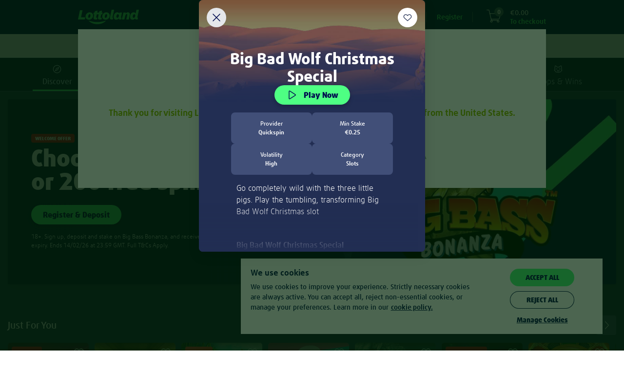

--- FILE ---
content_type: text/html;charset=UTF-8
request_url: https://www.lottoland.ie/casino/bigbadwolfchristmasspecial
body_size: 73606
content:
<!DOCTYPE html>
<html xmlns="http://www.w3.org/1999/xhtml" lang="en-IE"><head id="j_idt2">
<title>Lottery online • Casino • Lotto Betting • Sports Betting</title>
<meta property="og:image" content="//www.lottoland.ie/cms/689331491086936251639341/lottoland_social_share_1200x630.jpg" />
<meta name="twitter:image" content="//www.lottoland.ie/cms/689331491086936251639341/lottoland_social_share_1200x630.jpg" />
<meta property="og:url" content="https://www.lottoland.ie/casino/bigbadwolfchristmasspecial" />
<meta property="og:locale" content="en_GB" />
<meta property="og:title" content="Lottery online • Casino • Lotto Betting • Sports Betting" />
<meta property="og:description" content="Like Lotto? Then you'll love Lottoland! Find the world's biggest lottery jackpots as well as casino and sports betting!" />
<meta property="og:site_name" content="Lottoland.ie - Let the big games begin" />
<meta property="og:type" content="website" />
<link rel="alternate" hreflang="en-IE" href="https://www.lottoland.ie/casino/bigbadwolfchristmasspecial" />
<link rel="alternate" hreflang="de-DE" href="https://de.lottoland.com/spiele/bigbadwolfchristmasspecial" />
<link rel="alternate" hreflang="hu-HU" href="https://www.lottolandhungary.com/jatekok/bigbadwolfchristmasspecial" />
<link rel="alternate" hreflang="pt-BR" href="https://www.lottoland.com.br/cassino/bigbadwolfchristmasspecial" />
<link rel="alternate" hreflang="en-GI" href="https://www.lottoland.gi/casino/bigbadwolfchristmasspecial" />
<link rel="alternate" hreflang="en-IN" href="https://www.lottoland.asia/casino/bigbadwolfchristmasspecial" />
<link rel="alternate" hreflang="en" href="https://www.lottoland.com/en/casino/bigbadwolfchristmasspecial" />
<link rel="alternate" hreflang="en-ZA" href="https://www.lottoland.co.za/games/bigbadwolfchristmasspecial" />
<link rel="alternate" hreflang="en-MT" href="https://www.lottoland.com/mt/casino/bigbadwolfchristmasspecial" />
<link rel="alternate" hreflang="en-NT" href="https://www.lottoland.com/global/casino/bigbadwolfchristmasspecial" />
<link rel="alternate" hreflang="de-AT" href="https://www.lottoland.at/spiele/bigbadwolfchristmasspecial" />
<link rel="alternate" hreflang="en-NZ" href="https://www.lottoland.com/nz/casino/bigbadwolfchristmasspecial" />
<link rel="alternate" hreflang="sv-SE" href="https://www.lottoland.se/casino/bigbadwolfchristmasspecial" />
<link rel="alternate" hreflang="en-GB" href="https://www.lottoland.co.uk/casino/bigbadwolfchristmasspecial" />

<meta http-equiv="Content-Type" content="text/html; charset=utf-8" />
<meta content="index,follow,noodp" name="robots" />
<meta content="en-IE" name="language" />
<meta content="Like Lotto? Then you'll love Lottoland! Find the world's biggest lottery jackpots as well as casino and sports betting!" name="description" />
<meta content="B7mohTggheU=" name="apiKey" />
<meta name="requestPrefix" />
<meta name="facebook-domain-verification" />

<link rel="manifest" href="/manifest.json" />

<link rel="preload" as="font" href="/en_IE/skins/lottoland/fonts/icons/icons-7a80e2d7c77649f3.woff" type="font/woff2" crossorigin="anonymous" />

<link rel="preload" as="font" href="/en_IE/skins/lottoland/fonts/ff-daxline-pro/200/normal-644bd481e29dabf7.woff2" type="font/woff2" crossorigin="anonymous" />
<link rel="preload" as="font" href="/en_IE/skins/lottoland/fonts/ll-icon-font/ll-icon-font-b883e3f008318a2f.woff" type="font/woff" crossorigin="anonymous" />
<link rel="preload" as="font" href="/en_IE/skins/lottoland/fonts/ff-daxline-pro/500/normal-10e355834a7b5c21.woff2" type="font/woff2" crossorigin="anonymous" />
<link rel="preload" as="font" href="/en_IE/skins/lottoland/fonts/ff-daxline-pro/700/normal-706940437c9d97db.woff2" type="font/woff2" crossorigin="anonymous" />
<link rel="preload" as="font" href="/en_IE/skins/lottoland/fonts/ff-daxline-pro/900/normal-552b115cd16302e3.woff2" type="font/woff2" crossorigin="anonymous" />
<style type="text/css">
@font-face {
font-family: 'mobilenew';
src: url("/en_IE/skins/lottoland/fonts/mobilenew/mobilenew-f8447195b09d04e9.eot");
src: url("/en_IE/skins/lottoland/fonts/mobilenew/mobilenew-f8447195b09d04e9.eot?#iefix") format('embedded-opentype'), url("/en_IE/skins/lottoland/fonts/mobilenew/mobilenew-41e611b2074e88de.woff") format('woff'), url("/en_IE/skins/lottoland/fonts/mobilenew/mobilenew-ce1d1708603160f8.ttf") format('truetype'), url("/en_IE/skins/lottoland/fonts/mobilenew/mobilenew-749548413ad1cdc1.svg#mobilenew") format('svg');
font-weight: normal;
font-style: normal;
}
</style>

<link rel="canonical" href="https://www.lottoland.ie/casino/bigbadwolfchristmasspecial" />
<link href="https://plus.google.com/110964473685330447819" rel="publisher" />
<link rel="icon" type="image/svg+xml" href="/en_IE/skins/lottoland/images/ui/favicon-lottoland-2abed78cd04e9e79.svg" />
<meta name="msapplication-config" content="none" />
<meta name="mobile-web-app-capable" content="yes" />
<meta name="apple-mobile-web-app-capable" content="yes" />
<meta name="apple-mobile-web-app-status-bar-style" content="black" />
<meta name="apple-mobile-web-app-title" content="Lottoland" />


<link href="/cms/68ad7f7270035757224a88d6/Lottoland_Master_icon_152x152.png" sizes="152x152" rel="apple-touch-icon" />
<link href="/cms/68ad7f6470035757224a88b6/Lottoland_Master_icon_114x114.png" sizes="114x114" rel="apple-touch-icon" />
<link href="/cms/68ad7f4470035757224a875b/Lottoland_Master_icon_57x57.png" rel="apple-touch-icon" />
<link href="/cms/68ad7f5c70035757224a88a0/Lottoland_Master_icon_76x76.png" sizes="76x76" rel="apple-touch-icon" />
<link href="/cms/68ad7f4b70035757224a876f/Lottoland_Master_icon_60x60.png" sizes="60x60" rel="apple-touch-icon" />
<link href="/cms/68ad7f5470035757224a888a/Lottoland_Master_icon_72x72.png" sizes="72x72" rel="apple-touch-icon" />
<link href="/cms/68ad7f7970035757224a88de/Lottoland_Master_icon_180x180.png" sizes="180x180" rel="apple-touch-icon" />
<link href="/cms/68ad7f6b70035757224a88c6/Lottoland_Master_icon_120x120.png" sizes="120x120" rel="apple-touch-icon" /><script type="text/javascript">
(function () {
'use strict';
(function(){if(void 0===window.Reflect||void 0===window.customElements||window.customElements.polyfillWrapFlushCallback)return;const a=HTMLElement;window.HTMLElement=function HTMLElement(){return Reflect.construct(a,[],this.constructor)},HTMLElement.prototype=a.prototype,HTMLElement.prototype.constructor=HTMLElement,Object.setPrototypeOf(HTMLElement,a);})();
}());
</script><script type="text/javascript">
var dla = dla || {};
dla.errorLogger = dla.errorLogger || {};
dla.errorLogger.errorHandler = function () {
};
dla.errorLogger.log = function () {
};
</script><ll-lottery-keys-provider></ll-lottery-keys-provider>

<script type="text/javascript">
dla.version = '1.296.14';
dla.isWcIframe = false;
dla.version = '1.296.14';
dla.skin = {
name: 'lottoland',
isMobile: false,
staticViewport: true
};
dla.isMobileContainer = false;
</script><script type="text/javascript" src="/en_IE/skins/lottoland/js/lib/babelHelpers.min-533c2dfe28174643.js"></script><script type="text/javascript" src="/en_IE/skins/lottoland/js/Function.min-8cdbf6ca024cdb44.js"></script><script type="text/javascript" src="/en_IE/skins/lottoland/js/String.min-31d84207aa64697f.js"></script><script type="text/javascript" src="/en_IE/skins/lottoland/js/lib/cc.min-fa4537a84a044f26.js"></script><script type="text/javascript" src="/en_IE/skins/lottoland/js/lib/jquery-3.6.0.min-ca4c2a34abdf9d69.js"></script><script type="text/javascript" src="/en_IE/skins/lottoland/js/lib/jquery-ui-1.10.3.custom.min-74fb650727e537c8.js"></script>
<script src="/en_IE/skins/lottoland/js-module/helper.min-04718bb1cbbae3ad.js"></script>
<script type="module" crossorigin="use-credentials">
//<![CDATA[
function _objectWithoutPropertiesLoose(source, excluded) {
var target = {};
var sourceKeys = Object.keys(source);
var key, i;
for (i = 0; i < sourceKeys.length; i++) {
key = sourceKeys[i];
if (excluded.indexOf(key) >= 0) continue;
target[key] = source[key];
}
return target;
}
import * as ll_lsl from "/en_IE/skins/lottoland/js/core/@lottoland/lsl-19be461be9c5c479.js";

window.ll_lsl = Object.assign({}, window.ll_lsl, ll_lsl);

const helper = _objectWithoutPropertiesLoose(ll_lsl, ["messages", "resources"]);
const { messages, resources } = ll_lsl;
const { removeSpans, formatPrice, getCleanAmountValue } = helper;

function formatPricePlain(value, currency) {
return removeSpans(formatPrice(value, currency));
}

function setLimitToInteger(n) {
if (!isNaN(n)) {
return Math.floor(n);
}

var englishNumber = getCleanAmountValue(n);

if (!isNaN(englishNumber)) {
return Math.floor(englishNumber);
}

dla.helper.onAvailability(['universalTracking'], function () {
dla.universalTracking.trackUniversal(dla.universalTracking.action.LIMIT_AMOUNT_VALIDATION_FAILED, "PlayerLimits", "SYSTEM");
});
dla.messages.showConfirm({
detail: dla.messages.get("common_limits_invalidValue")
}, { id: "limitOk", text: "OK" });
return -1; // fallback
}

function refershValueAndSetToInteger(inputText) {
if (inputText.value !== "") {
inputText.value = dla.helper.setLimitToInteger(inputText.value);
}
}

window.dla.helper = Object.assign(
{},
window.dla.helper || {},
helper,
{
formatPricePlain,
setLimitToInteger,
refershValueAndSetToInteger
}
);

window.dla.messages = Object.assign(
{},
window.dla.messages || {},
messages
);
$(window).trigger("available", "ll-helper-extension");
//]]>
</script>
<script type="module" crossorigin="use-credentials">
//<![CDATA[
import * as ll_osg from "/en_IE/skins/lottoland/js/core/@lottoland/one-styleguide-081444c9c98f9cdc.js";
import * as lit_element from "/en_IE/skins/lottoland/js/core/@lottoland/core/lit-element-5796eed4f7b864a1.js";

window.ll_osg = ll_osg;
window.ll_core = Object.assign({}, lit_element);
$(window).trigger("available", "ll-minimal-js");
//]]>
</script><script type="text/javascript" src="/js-client/manifest.client-bundle-7e85eb1f5873996d.js"></script>
<script type="text/javascript">
dla.helper.cookie.remove('payInAmount');
</script><script src="https://sb2integration-altenar2.biahosted.com/api/Integration/ltlie" type="text/javascript"></script>

<script type="text/javascript">
dla.apiRegistrationData = {
messages: {
playerBlacklisted: 'The player name is forbidden!',
invalidValue: {
birthdate: 'Mistyped? Please provide a correct date of birth.'
}
},
labels: {
currency: 'Currency'
},
countriesWithSupportedCurrencies: ["DE","GB","AT","AD","BR","CK","EE","FI","IN","JP","KI","LU","MT","MX","NR","NZ","PL","SM","SE","SI","ZA","TV","HU","GI","AU","KO","IE"],
supportedCurrencies: ["EUR","GBP","AUD","PLN","SEK","BRL","CZK","HUF","CNY","CAD","JPY","MXN","NZD","ZAR","INR"],
countries: [{"value":"AD","label":"Andorra"}, {"value":"AO","label":"Angola"}, {"value":"AG","label":"Antigua And Barbuda"}, {"value":"AR","label":"Argentina"}, {"value":"AM","label":"Armenia"}, {"value":"AU","label":"Australia"}, {"value":"AT","label":"Austria"}, {"value":"AZ","label":"Azerbaijan"}, {"value":"BH","label":"Bahrain"}, {"value":"BD","label":"Bangladesh"}, {"value":"BZ","label":"Belize"}, {"value":"BJ","label":"Benin"}, {"value":"BR","label":"Brazil"}, {"value":"BN","label":"Brunei Darussalam"}, {"value":"BG","label":"Bulgaria"}, {"value":"BI","label":"Burundi"}, {"value":"CM","label":"Cameroon"}, {"value":"TD","label":"Chad"}, {"value":"CL","label":"Chile"}, {"value":"KM","label":"Comoros"}, {"value":"CG","label":"Congo"}, {"value":"CK","label":"Cook Islands"}, {"value":"CR","label":"Costa Rica"}, {"value":"HR","label":"Croatia"}, {"value":"CY","label":"Cyprus"}, {"value":"DJ","label":"Djibouti"}, {"value":"DM","label":"Dominica"}, {"value":"DO","label":"Dominican Republic"}, {"value":"EG","label":"Egypt"}, {"value":"SV","label":"El Salvador"}, {"value":"GQ","label":"Equatorial Guinea"}, {"value":"ER","label":"Eritrea"}, {"value":"EE","label":"Estonia"}, {"value":"SZ","label":"Eswatini"}, {"value":"FO","label":"Faroe Islands"}, {"value":"FJ","label":"Fiji"}, {"value":"FI","label":"Finland"}, {"value":"GA","label":"Gabon"}, {"value":"GM","label":"Gambia"}, {"value":"GE","label":"Georgia"}, {"value":"DE","label":"Germany"}, {"value":"GH","label":"Ghana"}, {"value":"GI","label":"Gibraltar"}, {"value":"GL","label":"Greenland"}, {"value":"GD","label":"Grenada"}, {"value":"GT","label":"Guatemala"}, {"value":"GY","label":"Guyana"}, {"value":"HN","label":"Honduras"}, {"value":"HU","label":"Hungary"}, {"value":"IS","label":"Iceland"}, {"value":"IN","label":"India"}, {"value":"ID","label":"Indonesia"}, {"value":"IE","label":"Ireland"}, {"value":"JP","label":"Japan"}, {"value":"KE","label":"Kenya"}, {"value":"KI","label":"Kiribati"}, {"value":"KR","label":"Korea, Republic Of"}, {"value":"KO","label":"Kosovo"}, {"value":"KW","label":"Kuwait"}, {"value":"KG","label":"Kyrgyzstan"}, {"value":"LV","label":"Latvia"}, {"value":"LS","label":"Lesotho"}, {"value":"LR","label":"Liberia"}, {"value":"LI","label":"Liechtenstein"}, {"value":"LU","label":"Luxembourg"}, {"value":"MG","label":"Madagascar"}, {"value":"MW","label":"Malawi"}, {"value":"MV","label":"Maldives"}, {"value":"MT","label":"Malta"}, {"value":"MH","label":"Marshall Islands"}, {"value":"MR","label":"Mauritania"}, {"value":"MX","label":"Mexico"}, {"value":"MD","label":"Moldova, Republic Of"}, {"value":"MZ","label":"Mozambique"}, {"value":"NA","label":"Namibia"}, {"value":"NR","label":"Nauru"}, {"value":"NZ","label":"New Zealand"}, {"value":"NE","label":"Niger"}, {"value":"NG","label":"Nigeria"}, {"value":"MK","label":"North Macedonia"}, {"value":"NO","label":"Norway"}, {"value":"OM","label":"Oman"}, {"value":"PW","label":"Palau"}, {"value":"PY","label":"Paraguay"}, {"value":"PE","label":"Peru"}, {"value":"PL","label":"Poland"}, {"value":"QA","label":"Qatar"}, {"value":"RW","label":"Rwanda"}, {"value":"KN","label":"Saint Kitts And Nevis"}, {"value":"VC","label":"Saint Vincent And The Grenadines"}, {"value":"SM","label":"San Marino"}, {"value":"SC","label":"Seychelles"}, {"value":"SL","label":"Sierra Leone"}, {"value":"SI","label":"Slovenia"}, {"value":"SB","label":"Solomon Islands"}, {"value":"ZA","label":"South Africa"}, {"value":"LK","label":"Sri Lanka"}, {"value":"SR","label":"Suriname"}, {"value":"SE","label":"Sweden"}, {"value":"TJ","label":"Tajikistan"}, {"value":"TZ","label":"Tanzania, United Republic Of"}, {"value":"TH","label":"Thailand"}, {"value":"TL","label":"Timor-Leste"}, {"value":"TG","label":"Togo"}, {"value":"TO","label":"Tonga"}, {"value":"TM","label":"Turkmenistan"}, {"value":"TV","label":"Tuvalu"}, {"value":"AE","label":"United Arab Emirates"}, {"value":"GB","label":"United Kingdom"}, {"value":"UY","label":"Uruguay"}, {"value":"UZ","label":"Uzbekistan"}, {"value":"VN","label":"Vietnam"}, {"value":"ZM","label":"Zambia"}]
};
</script><script type="text/javascript" src="/en_IE/skins/lottoland/js/logger.min-5983b9f78e3faa1b.js"></script><script type="text/javascript" src="/en_IE/skins/lottoland/js/iframeSandboxer.min-4bb9dcb843b45120.js"></script><script type="text/javascript" src="/en_IE/skins/lottoland/js/performance.min-86507aa48c50f61c.js"></script><script type="text/javascript" src="/en_IE/skins/lottoland/js/dateSelect.min-2b1507a754769543.js"></script><script type="text/javascript" src="/en_IE/skins/lottoland/js/lib/headroom-0.9.3.min-25b4ba4eceafd351.js"></script><script type="text/javascript" src="/en_IE/skins/lottoland/js/lib/jquery.headroom-7ff27ef49d39cff1.js"></script><script type="text/javascript" src="/en_IE/skins/lottoland/js/rwd_header.min-50188eeefea9e027.js"></script><script type="text/javascript" src="//www.lottoland.ie/js/dyn/extendMessages/common,lotto_engine_countdown-b97b6c0.js"></script><script type="text/javascript">
$.extend(dla.messages, {"de_dla_lotto_logoutBecauseGamstopBan":"You will be now logout due to a self exclusion on Gamstop."});
</script><script type="text/javascript" src="/en_IE/skins/lottoland/js/redirectHelper-a877fc0f821ac438.js"></script>
<script type="text/javascript">
dla.helper.onAvailability(["injectionObserverJSLoaded"], () => {
dla.InjectionObserver.register({
SELECTOR: "#trackingInfo",
init: () => {
dla.helper.onAvailability(["redirectHelper"], () => {
if (!dla.redirectHelper.isLaunchPage()) {
dla.redirectHelper.removeGameLaunchFlag();
}
});
},
destroy: () => {}
});
});
</script><link type="text/css" rel="stylesheet" href="/en_IE/skins/lottoland/stylesheets/modules/altenarMobilenew.min-f00272a113ef2b63.css" /><link type="text/css" rel="stylesheet" href="/en_IE/skins/lottoland/css/main.min-cc772fce7788ae43.css" /><link type="text/css" rel="stylesheet" href="/en_IE/skins/lottoland/css/ticket.min-c50095f6ea06a161.css" /><link type="text/css" rel="stylesheet" href="/en_IE/skins/lottoland/css/ticketEditor.min-b2c157678285564a.css" /><!--[if IE 10]><link type="text/css" rel="stylesheet" href="/en_IE/skins/lottoland/css/ticketEditorIE.min-19cd95408a0d6149.css" /><![endif]--><link type="text/css" rel="stylesheet" href="/en_IE/skins/lottoland/stylesheets/modules/bankIdLoader.min-fe9898f48b7bdc25.css" /><link type="text/css" rel="stylesheet" href="/en_IE/skins/lottoland/stylesheets/modules/verification.min-e93929b822071154.css" /><link type="text/css" rel="stylesheet" href="/en_IE/skins/lottoland/stylesheets/modules/gamesFullscreen.min-55f17687811c0523.css" /><link type="text/css" rel="stylesheet" href="/en_IE/skins/lottoland/stylesheets/modules/richInbox.min-74ea9fa0d4186ddd.css" /><link type="text/css" rel="stylesheet" href="/en_IE/skins/lottoland/stylesheets/bootstrap_main_fixed.min-6270e8d31eedf825.css" /><link type="text/css" rel="stylesheet" href="/en_IE/skins/lottoland/stylesheets/custom/custom_fixed.min-669518692c68db5f.css" /><link type="text/css" rel="stylesheet" href="/en_IE/skins/lottoland/stylesheets/modules/footer_fixed.min-d12d01e11a59dab4.css" /><link type="text/css" rel="stylesheet" href="/en_IE/skins/lottoland/stylesheets/modules/stageCarousel_fixed.min-53176d4d95a8900f.css" /><link type="text/css" rel="stylesheet" href="/en_IE/skins/lottoland/stylesheets/modules/stageCarousel_template_fixed.min-cf39f63e66a22b7f.css" /><link type="text/css" rel="stylesheet" href="/en_IE/skins/lottoland/stylesheets/modules/authentication_fixed.min-67eeda5c94862eaa.css" /><link type="text/css" rel="stylesheet" href="/en_IE/skins/lottoland/stylesheets/modules/ticketEditor_fixed.min-d440cca15d60543b.css" /><link type="text/css" rel="stylesheet" href="/en_IE/skins/lottoland/stylesheets/modules/scratchcards_fixed.min-08e60f3146a89df8.css" /><link type="text/css" rel="stylesheet" href="/en_IE/skins/lottoland/stylesheets/modules/lotteryPod_fixed.min-424526d935c84612.css" /><link type="text/css" rel="stylesheet" href="/en_IE/skins/lottoland/stylesheets/modules/pageHeader_fixed.min-55594631c34fe2f7.css" /><link type="text/css" rel="stylesheet" href="/en_IE/skins/lottoland/stylesheets/modules/header/header_fixed.min-1afe8cc0b2175e48.css" /><link type="text/css" rel="stylesheet" href="/en_IE/skins/lottoland/stylesheets/modules/widgets_fixed.min-81ba3353e717eb24.css" /><link type="text/css" rel="stylesheet" href="/en_IE/skins/lottoland/stylesheets/modules/history/history_fixed.min-ea0ef09dd7822c84.css" /><link type="text/css" rel="stylesheet" href="/en_IE/skins/lottoland/stylesheets/modules/gamesscratchcardshomecombobox_fixed.min-d267713c867a4e92.css" /><link type="text/css" rel="stylesheet" href="/en_IE/skins/lottoland/stylesheets/modules/games_main.min-1731cef6c6c59f58.css" /><link type="text/css" rel="stylesheet" href="/en_IE/skins/lottoland/stylesheets/modules/continuePlayingWidget.min-d8fe0374662e3577.css" /><link type="text/css" rel="stylesheet" href="/en_IE/skins/lottoland/stylesheets/modules/quickLinks.min-a3f623a2cd5fe6ae.css" /><link type="text/css" rel="stylesheet" href="/en_IE/skins/lottoland/css/fonts.min-d83913d431fcd47f.css" /><link type="text/css" rel="stylesheet" href="/en_IE/skins/lottoland/stylesheets/themes/lottoland-legacy.min-b2df39f145392ee0.css" /><link type="text/css" rel="stylesheet" href="/en_IE/skins/lottoland/stylesheets/themes/lottoland.min-92f27dca97f3ccfa.css" /><link type="text/css" rel="stylesheet" href="/en_IE/skins/lottoland/stylesheets/themes/sorteonline.min-e4fddbf8f59e816e.css" /><link type="text/css" rel="stylesheet" href="/en_IE/skins/lottoland/stylesheets/themes/sorteonline-regulated.min-979c6ebfeb1891fc.css" /><link type="text/css" rel="stylesheet" href="/en_IE/skins/lottoland/stylesheets/themes/DACH.min-ccb2351065cc17fc.css" /><link type="text/css" rel="stylesheet" href="/en_IE/skins/lottoland/stylesheets/themes/redblack.min-eafe58a9883c77bf.css" /><script type="text/javascript" src="https://cdn.evgnet.com/beacon/lottoland/lottoland_ie/scripts/evergage.min.js"></script><script type="text/javascript" src="/en_IE/skins/lottoland/js/lib/toad.min-bc074c39b1d6b76b.js"></script><script type="text/javascript" src="/en_IE/skins/lottoland/js/lib/fingerPrintJs.min-0b819c74f468c651.js"></script><script type="text/javascript" src="/en_IE/skins/lottoland/js/injectionObserver.min-a07c349e423b0617.js"></script><script type="text/javascript">
//<![CDATA[
window.ll = window.ll || {};

var authToken = '';
if (authToken !== '' && authToken !== window.localStorage.authToken) {
window.localStorage.setItem('authToken', authToken);
}
var finalAuthToken = window.localStorage.authToken ? window.localStorage.authToken : "";

window.ll.webComponentConfig = {
apiKey: $('meta[name=apiKey]').attr('content'),
authToken: finalAuthToken,
dateTimeFormat: "dd/MMM/yyyy HH:mm",
skin: {
name: 'lottoland',
isMobile: false,
staticViewport: true
},
dlaResources: {
localePrefix     : '',
decimalSeparator : '.',
groupingSeparator: ',',
locale           : 'en',
timezone         : 'Europe/London',
currency         : 'EUR',
currencySymbol   : '€',
currencyDecimals : '2',
playerNr         : '',
requestPrefix    : '',
language         : document.documentElement.lang || 'de',
moneyFormat      : '{1}{0}',
firstName: ''
},
fonts: [
{
family : 'll-icon-font',
sources: [{
url: "/en_IE/skins/lottoland/fonts/ll-icon-font/ll-icon-font-c5cd2c1d52fcc147.eot"
}]
},
{
family : 'll-icon-font',
sources: [
{
url   : "/en_IE/skins/lottoland/fonts/ll-icon-font/ll-icon-font-c5cd2c1d52fcc147.eot?#iefix",
format: 'embedded-opentype'
},
{
url   : "/en_IE/skins/lottoland/fonts/ll-icon-font/ll-icon-font-b883e3f008318a2f.woff",
format: 'woff'
},
{
url   : "/en_IE/skins/lottoland/fonts/ll-icon-font/ll-icon-font-adc524fdc0303177.ttf",
format: 'truetype'
},
{
url   : "/en_IE/skins/lottoland/fonts/ll-icon-font/ll-icon-font-06b8d1fb0ca59d40.svg#ll-icon-font",
format: 'svg'
},
]
}
],
stickyNotificationsBanner: {},
bankIdRegistrationForm: {
welcomeTeaser: '[base64]',
supportTeaser: '[base64]'
},
};
//]]></script><script type="text/javascript">
//<![CDATA[
(function (i, s, o, g, r, a, m) {
i['GoogleAnalyticsObject'] = r;
i[r] = i[r] || function () {
(i[r].q = i[r].q || []).push(arguments)
};
i[r].l = new Date();
a = s.createElement(o);
m = s.getElementsByTagName(o)[0];
a.async = 1;
a.src = g;
m.parentNode.insertBefore(a, m)
})(window, document, 'script', '//www.google-analytics.com/analytics.js', 'ga');

ga('create', 'UA-28776713-12', 'auto', {
'cookieName': 'universalAnalytics'
});
ga('require', 'displayfeatures');
ga('set', '&uid', '');
ga('set', 'anonymizeIp', true);
ga('set', 'skin', 'default');

if (!!window.dla.isPWA) {
ga('set', '&pwa', true);
}

dla.helper.onAvailability(['universalTracking'], function () {
dla.universalTracking.pageView();
});

//]]></script><link type="text/css" rel="stylesheet" href="/en_IE/skins/lottoland/stylesheets/modules/cookieHint_fixed.min-9a330b9b79893441.css" /><link type="text/css" rel="stylesheet" href="/en_IE/skins/lottoland/stylesheets/modules/productSearch_fixed.min-5051d2619885ed76.css" /><link type="text/css" rel="stylesheet" href="/en_IE/skins/lottoland/stylesheets/modules/redTigerWidget/redTigerWidget_fonts.min-d5658a826894b5ed.css" /><link type="text/css" rel="stylesheet" href="/en_IE/skins/lottoland/stylesheets/modules/promoBanner.min-8dbc680c01c608f1.css" /><link type="text/css" rel="stylesheet" href="/en_IE/skins/lottoland/stylesheets/modules/sessionTimer.min-e469d1c4475fd46e.css" /><link type="text/css" rel="stylesheet" href="/en_IE/skins/lottoland/stylesheets/modules/notifications.min-344bdbe73f005f44.css" /><script src="/en_IE/skins/lottoland/js/marketing/pts-frontend/marketingPlayerTracker-3215762a1db6cc02.js" crossorigin="use-credentials" type="module"></script><script src="/en_IE/skins/lottoland/js/core/@lottoland/one-styleguide-081444c9c98f9cdc.js" crossorigin="use-credentials" type="module"></script><script src="/en_IE/skins/lottoland/js/lotteries/@lottoland/lotteries-styleguide-f5bd4b8e5c1d3f99.js" crossorigin="use-credentials" type="module"></script><script src="/en_IE/skins/lottoland/js/games/@omni-frontend/navigation-carousel-935c64123d3a53a0.js" crossorigin="use-credentials" type="module"></script><script src="/en_IE/skins/lottoland/js/cms/@cms/auth-aware-content-provider-d423adb25be0a508.js" crossorigin="use-credentials" type="module"></script><script src="/en_IE/skins/lottoland/js/games/@omni-frontend/freespins-notification-e94cb88004e7a997.js" crossorigin="use-credentials" type="module"></script><script src="/en_IE/skins/lottoland/js/games/@omni-frontend/continue-playing-wc-58d0ba976b425753.js" crossorigin="use-credentials" type="module"></script><script src="/en_IE/skins/lottoland/js/games/@omni-frontend/carousel-category-section-6a1e155bd829fd14.js" crossorigin="use-credentials" type="module"></script><script src="/en_IE/skins/lottoland/js/games/@omni-frontend/pragmatic-jackpot-f09c693432482f62.js" crossorigin="use-credentials" type="module"></script><script src="/en_IE/skins/lottoland/js/games/@omni-frontend/game-info-modal-a13a77c8fb3ad564.js" crossorigin="use-credentials" type="module"></script><script src="/en_IE/skins/lottoland/js/games/@omni-frontend/favourite-integrator-af1b3a10c0ee463e.js" crossorigin="use-credentials" type="module"></script><script src="/en_IE/skins/lottoland/js/games/@omni-frontend/integrator-918a868d0e120522.js" crossorigin="use-credentials" type="module"></script><script src="/en_IE/skins/lottoland/js/payments/@lottoland/payments-components-775c2360b90179f8.js" crossorigin="use-credentials" type="module"></script><script src="/en_IE/skins/lottoland/js/core/@lottoland/authentication-library-6e2b5f6b8761d777.js" crossorigin="use-credentials" type="module"></script><script src="/en_IE/skins/lottoland/js/marketing/navigation-component/navigationComponent-6eeb62456331f45d.js" crossorigin="use-credentials" type="module"></script><script src="/en_IE/skins/lottoland/js/core/@lottoland/core-styleguide/limitAmountsSelector-0346d8205d3500ec.js" crossorigin="use-credentials" type="module"></script><script src="/en_IE/skins/lottoland/js/payments/@lottoland/payins-cashier-27aad99556b80de6.js" crossorigin="use-credentials" type="module"></script><script src="/en_IE/skins/lottoland/js/core/@lottoland/core-styleguide/financial-21f73800353fd4d5.js" crossorigin="use-credentials" type="module"></script><script src="/en_IE/skins/lottoland/js/core/@lottoland/kyc-web-components-8619effa49d012b0.js" crossorigin="use-credentials" type="module"></script><script src="/en_IE/skins/lottoland/js/marketing/pts-frontend/optimoveTracker-74452387804a0048.js" crossorigin="use-credentials" type="module"></script><script src="/en_IE/skins/lottoland/js/core/@lottoland/core-styleguide/recurrentDepositLimit-2fe37ce40215b38b.js" crossorigin="use-credentials" type="module"></script><script src="/en_IE/skins/lottoland/js/core/@lottoland/core-styleguide/profileDetailVerification-185b7c8c2896f325.js" crossorigin="use-credentials" type="module"></script></head><body class="  lottoland notIos"><ll-theme-ctx mode="light" ll-theme="lottoland" fontFamily="FF Daxline Pro" class="js-theme-ctx"><div id="pageTrackingInfo" data-page-login-required="false" page-id="gamesLandingBigBadWolfChristmasSpecial" data-stickylogos-enabled="false" data-game-fullscreen="false" data-omni-page="false" data-game-launch-page="false" data-casino-redesign="true" style="display: none;"></div><div id="jsClientScripts"></div><section id="stickyLogosSection"></section><div id="playerFrontendConfig">
<script type="text/javascript">
var dla = dla || {};
dla.resources = dla.resources || {};
dla.resources.lastPageId = '';
dla.resources.isPageChange = true;
dla.resources.loginRequired = 'false' === 'true';
dla.resources.localePrefix = '';
dla.resources.decimalSeparator = '.';
dla.resources.groupingSeparator = ',';
dla.resources.locale = 'en';
dla.resources.countryLocale = 'en_IE';
dla.resources.currency = 'EUR';
dla.resources.currencySymbol = '€';
dla.resources.currencyDecimals = '2';
dla.resources.playerNr = '';
dla.resources.firstname = '';
dla.resources.apiKey = 'B7mohTggheU=';
dla.resources.requestPrefix = '';
dla.resources.timeZone = 'Europe/London';
dla.mappings = {
home: '/',
shoppingCart: '/shoppingcart',
payIn: '/account/deposit',
thankYou: '/thank-you'
};
</script></div><div id="alternativeLinkScript"></div>


<div id="trackingInfo" data-mobile-available="true" data-stickylogos-enabled="false" data-game-fullscreen="false" data-page-id="gamesLandingBigBadWolfChristmasSpecial" data-is-app="false" data-tr-cta-active="true" data-content-id="/casino/bigbadwolfchristmasspecial" data-front-content="none" data-session-id="e9d5b886d0c6ae9a00de82b8d31d" data-player-logged-in="false" data-account="UA-28776713-1" data-casino-responsive="true" data-domain="www.lottoland.ie" data-player-active="true" data-reduced-mode="false" style="display: none;" data-show-upload-document-hint="false" data-full-url="https://www.lottoland.ie/casino/bigbadwolfchristmasspecial" data-omni-page="false" data-game-launch-page="false" data-casino-redesign="true" data-player-returning="false" data-mobile-device="false" data-content-title="Lottery online • Casino • Lotto Betting • Sports Betting" data-tr-url="/scs/pts/v1/ts" data-tr-view-active="true">

<div id="trackingOptionsData" data-gtm-account="GTM-TDRSBQ" data-player-registered="false" data-has-submission="false" style="display: none;" data-desktop-ticket-submit="true" class="jsTrackingOptions"></div><div id="playerTrackingData" data-player-currency="EUR" data-player-logged-in="false" style="display: none;" data-player-seo-path="/casino/bigbadwolfchristmasspecial" data-player-page-id="gamesLandingBigBadWolfChristmasSpecial" data-player-returning="false" class="jsPlayerTrackingData"></div><div id="shoppingCartTrackingData" data-media-bonus-code="" data-domain-extension=".ie" data-tickets-json="[]" style="display: none;" data-total-played-lines="0" class="jsCartTrackingData" data-cart-price="0"></div>

<script type="text/javascript">
function getValueOrBlank(value) {
if (value === undefined) {
return "";
}
return value;
}

function sendRegistrationEventGTM() {
gtmDataLayer = (typeof gtmDataLayer != 'undefined') ? gtmDataLayer : [];
var playerTrackingData = $('.jsPlayerTrackingData');
var cartTrackingData = $('.jsCartTrackingData');
const isAlreadyPushed = gtmDataLayer.some(item =>
item.event === 'registration'
);
if (!isAlreadyPushed) {
gtmDataLayer.push({
"player": {
"quidcoClickref": getValueOrBlank(cartTrackingData.attr("data-quidco-clickref")),
"quidcoSubid": getValueOrBlank(cartTrackingData.attr("data-quidco-subid")),
"affid": getValueOrBlank(cartTrackingData.attr("data-affid")),
"pid": getValueOrBlank(cartTrackingData.attr("data-pid")),
"trck1": getValueOrBlank(cartTrackingData.attr("data-trck1")),
"trck2": getValueOrBlank(cartTrackingData.attr("data-trck2")),
"trck3": getValueOrBlank(cartTrackingData.attr("data-trck3")),
"trck4": getValueOrBlank(cartTrackingData.attr("data-trck4")),
"trck5": getValueOrBlank(cartTrackingData.attr("data-trck5")),
"trck6": getValueOrBlank(cartTrackingData.attr("data-trck6")),
"trck7": getValueOrBlank(cartTrackingData.attr("data-trck7")),
"trck8": getValueOrBlank(cartTrackingData.attr("data-trck8")),
"trck9": getValueOrBlank(cartTrackingData.attr("data-trck9")),
"trckA": getValueOrBlank(cartTrackingData.attr("data-trckA")),
"ctfx": getValueOrBlank(cartTrackingData.attr("data-ctfx")),
"btag": getValueOrBlank(cartTrackingData.attr("data-btag")),
"adsPartnerId": getValueOrBlank(cartTrackingData.attr("data-ads-partner-id")),
"playerNr": getValueOrBlank(playerTrackingData.attr("data-player-nr")),
"mediaCode": getValueOrBlank(cartTrackingData.attr("data-media-code")),
"playerCurrency": getValueOrBlank(playerTrackingData.attr("data-player-currency")),
"playerLanguage": getValueOrBlank(playerTrackingData.attr("data-player-language")),
"playerDomain": getValueOrBlank(cartTrackingData.attr("data-domain-extension")),
"playerSegment": getValueOrBlank(playerTrackingData.attr("data-player-sub-segment")),
"playerValueGroup": getValueOrBlank(playerTrackingData.attr("data-player-vip-level")),
"playerPreferableProduct": getValueOrBlank(playerTrackingData.attr("data-player-pref-product")),
// Player email: it will be sent hashed to other 3rd parties for custom tracking
"playerEmail": getValueOrBlank(playerTrackingData.attr("data-player-email")),
// Player's address postcode: it will be sent to other 3rd parties for custom tracking
"playerPostCode": getValueOrBlank(playerTrackingData.attr("data-player-postCode")),
// Player's salutation: it will be sent to other 3rd parties for custom tracking
"playerSalutation": getValueOrBlank(playerTrackingData.attr("data-player-salutation")),
// Player's country: it will be sent to other 3rd parties for custom tracking
"playerCountry": getValueOrBlank(playerTrackingData.attr("data-player-country"))
}
});
gtmDataLayer.push({'event': 'registration'});
}

}
document.addEventListener("DOMContentLoaded", () => {
if (sessionStorage.getItem('hasUserRegister') === 'true') {
sessionStorage.removeItem('hasUserRegister');
sendRegistrationEventGTM();
}
window.messageBus?.subscribe("PlayerRegistered", () => {
sendRegistrationEventGTM();
});
});
</script><script type="text/javascript">
//<![CDATA[
(function () {
gtmDataLayer = (typeof gtmDataLayer != 'undefined') ? gtmDataLayer : [];

gtmDataLayer.push({"event": "call"}); // Trigger execution of already loaded gtm

var playerTrackingData = $('.jsPlayerTrackingData');
var cartTrackingData = $('.jsCartTrackingData');
var submissionTrackingData = $('.jsSubmissionTrackingData');
var playerAttributes = undefined;

var playerLoggedIn = playerTrackingData.attr("data-player-logged-in");
if (playerLoggedIn !== undefined && playerLoggedIn && "true" === playerLoggedIn) {
playerAttributes = {
"quidcoClickref": getValueOrBlank(playerTrackingData.attr("data-player-quidco-clickref")),
"quidcoSubid": getValueOrBlank(playerTrackingData.attr("data-player-quidco-subid")),
"affid": getValueOrBlank(playerTrackingData.attr("data-player-affid")),
"pid": getValueOrBlank(playerTrackingData.attr("data-player-pid")),
"trck1": getValueOrBlank(playerTrackingData.attr("data-player-trck1")),
"trck2": getValueOrBlank(playerTrackingData.attr("data-player-trck2")),
"trck3": getValueOrBlank(playerTrackingData.attr("data-player-trck3")),
"trck4": getValueOrBlank(playerTrackingData.attr("data-player-trck4")),
"trck5": getValueOrBlank(playerTrackingData.attr("data-player-trck5")),
"trck6": getValueOrBlank(playerTrackingData.attr("data-player-trck6")),
"trck7": getValueOrBlank(playerTrackingData.attr("data-player-trck7")),
"trck8": getValueOrBlank(playerTrackingData.attr("data-player-trck8")),
"trck9": getValueOrBlank(playerTrackingData.attr("data-player-trck9")),
"trckA": getValueOrBlank(playerTrackingData.attr("data-player-trckA")),
"ctfx": getValueOrBlank(playerTrackingData.attr("data-player-ctfx")),
"btag": getValueOrBlank(playerTrackingData.attr("data-player-btag")),
"adsPartnerId": getValueOrBlank(playerTrackingData.attr("data-player-ads-partner-id")),
"playerNr": getValueOrBlank(playerTrackingData.attr("data-player-nr")),
"mediaCode": getValueOrBlank(cartTrackingData.attr("data-media-code")),
"playerCurrency": getValueOrBlank(playerTrackingData.attr("data-player-currency")),
"playerLanguage": getValueOrBlank(playerTrackingData.attr("data-player-language")),
"playerDomain": getValueOrBlank(cartTrackingData.attr("data-domain-extension")),
"playerSegment": getValueOrBlank(playerTrackingData.attr("data-player-sub-segment")),
"playerValueGroup": getValueOrBlank(playerTrackingData.attr("data-player-vip-level")),
"playerPreferableProduct": getValueOrBlank(playerTrackingData.attr("data-player-pref-product")),
// Player email: it will be sent hashed to other 3rd parties for custom tracking
"playerEmail": getValueOrBlank(playerTrackingData.attr("data-player-email")),
// Player's address postcode: it will be sent to other 3rd parties for custom tracking
"playerPostCode": getValueOrBlank(playerTrackingData.attr("data-player-postCode")),
// Player's salutation: it will be sent to other 3rd parties for custom tracking
"playerSalutation": getValueOrBlank(playerTrackingData.attr("data-player-salutation")),
// Player's country: it will be sent to other 3rd parties for custom tracking
"playerCountry": getValueOrBlank(playerTrackingData.attr("data-player-country"))
};
}
var event = {
"event": "pageView",
"quidcoClickref": getValueOrBlank(cartTrackingData.attr("data-quidco-clickref")),
"quidcoSubid": getValueOrBlank(cartTrackingData.attr("data-quidco-subid")),
"affid": getValueOrBlank(cartTrackingData.attr("data-affid")),
"pid": getValueOrBlank(cartTrackingData.attr("data-pid")),
"btag": getValueOrBlank(cartTrackingData.attr("data-btag")),
"adsPartnerId": getValueOrBlank(cartTrackingData.attr("data-ads-partner-id")),
"playerNr": getValueOrBlank(playerTrackingData.attr("data-player-nr")),
"returning": getValueOrBlank(playerTrackingData.attr("data-player-returning")),
"depositor": getValueOrBlank(playerTrackingData.attr("data-player-depositor")),
"pageId": getValueOrBlank(playerTrackingData.attr("data-player-page-id")),
"mediaCode": getValueOrBlank(cartTrackingData.attr("data-media-code")),
"trck1": getValueOrBlank(cartTrackingData.attr("data-trck1")),
"trck2": getValueOrBlank(cartTrackingData.attr("data-trck2")),
"trck3": getValueOrBlank(cartTrackingData.attr("data-trck3")),
"trck4": getValueOrBlank(cartTrackingData.attr("data-trck4")),
"trck5": getValueOrBlank(cartTrackingData.attr("data-trck5")),
"trck6": getValueOrBlank(cartTrackingData.attr("data-trck6")),
"trck7": getValueOrBlank(cartTrackingData.attr("data-trck7")),
"trck8": getValueOrBlank(cartTrackingData.attr("data-trck8")),
"trck9": getValueOrBlank(cartTrackingData.attr("data-trck9")),
"trckA": getValueOrBlank(cartTrackingData.attr("data-trckA")),
"ctfx": getValueOrBlank(cartTrackingData.attr("data-ctfx")),
"seoUrl": getValueOrBlank(playerTrackingData.attr("data-player-seo-path")),
"domain": getValueOrBlank(cartTrackingData.attr("data-domain-extension")),
"language": getValueOrBlank(playerTrackingData.attr("data-player-language")),
"player": playerAttributes,
"cart": {
"currency": getValueOrBlank(playerTrackingData.attr("data-player-currency")),
"items": JSON.parse(getValueOrBlank(cartTrackingData.attr("data-tickets-json"))),
"totalPriceGross": getValueOrBlank(cartTrackingData.attr("data-cart-price")),
"totalPlayedLines": getValueOrBlank(cartTrackingData.attr("data-total-played-lines"))
}
};

gtmDataLayer.push(event); // Trigger execution of already loaded gtm

// Check if GTM is already loaded, due to ajax calls
if (typeof gtmDataLayer !== 'undefined') {
for (var data in gtmDataLayer) {
if (gtmDataLayer.hasOwnProperty(data) && gtmDataLayer[data]['event'] === 'gtm.load') {
return;
}
}
}

const gtmDisabled = false;
const gtmAfterOnload = true;

if (!gtmDisabled) {
function loadGTM(w, d, s, l, i) {
w[l] = w[l] || [];
w[l].push({
'gtm.start': new Date().getTime(), event: 'gtm.js'
});
var f = d.getElementsByTagName(s)[0],
j = d.createElement(s), dl = l != 'dataLayer' ? '&l=' + l : '';
j.async = true;
j.src =
'//www.googletagmanager.com/gtm.js?id=' + i + dl;
f.parentNode.insertBefore(j, f);
};

function loadDefaultGTM() {
loadGTM(window, document, 'script', 'gtmDataLayer', $('.jsTrackingOptions').attr("data-gtm-account"));
};

if (gtmAfterOnload) {
window.addEventListener("load", function () {
setTimeout(loadDefaultGTM, 0);
}, false);
} else {
loadDefaultGTM();
}
}

})();

getGTMValue = function () {
return $('.jsTrackingOptions').attr("data-gtm-account");
};

//]]></script>

<script type="text/javascript">
//<![CDATA[
function sendPayInGtmEvent() {
gtmDataLayer = (typeof gtmDataLayer != 'undefined') ? gtmDataLayer : [];

var payInTrackingData = $('.jsPayInTrackingData');
var playerTrackingData = $('.jsPlayerTrackingData');
var cartTrackingData = $('.jsCartTrackingData');

let payInGtmEvent = {
"event": 'payin',
"payInData": {
"playerNr": getValueOrBlank(playerTrackingData.attr("data-player-nr")),
"payInAmount": getValueOrBlank(payInTrackingData.attr("data-amount")),
"currency": getValueOrBlank(playerTrackingData.attr("data-player-currency")),
"paymentMethod": getValueOrBlank(payInTrackingData.attr("data-payment-method")),
"isFirstPayIn": getValueOrBlank(payInTrackingData.attr("data-is-first-payin")),
"adsPartnerId": getValueOrBlank(playerTrackingData.attr("data-player-ads-partner-id")),
"pid": getValueOrBlank(playerTrackingData.attr("data-player-pid")),
"trck1": getValueOrBlank(playerTrackingData.attr("data-player-trck1")),
"trck2": getValueOrBlank(playerTrackingData.attr("data-player-trck2")),
"trck3": getValueOrBlank(playerTrackingData.attr("data-player-trck3")),
"trck4": getValueOrBlank(playerTrackingData.attr("data-player-trck4")),
"trck5": getValueOrBlank(playerTrackingData.attr("data-player-trck5")),
"trck6": getValueOrBlank(playerTrackingData.attr("data-player-trck6")),
"trck7": getValueOrBlank(playerTrackingData.attr("data-player-trck7")),
"trck8": getValueOrBlank(playerTrackingData.attr("data-player-trck8")),
"trck9": getValueOrBlank(playerTrackingData.attr("data-player-trck9")),
"trckA": getValueOrBlank(playerTrackingData.attr("data-player-trckA")),
"ctfx": getValueOrBlank(playerTrackingData.attr("data-player-ctfx")),
"btag": getValueOrBlank(playerTrackingData.attr("data-player-btag")),
"quidcoClickref": getValueOrBlank(playerTrackingData.attr("data-player-quidco-clickref")),
"quidcoSubid": getValueOrBlank(playerTrackingData.attr("data-player-quidco-subid")),
"affid": getValueOrBlank(playerTrackingData.attr("data-player-affid")),
"adjustTrackerName": getValueOrBlank(playerTrackingData.attr("data-player-adjust-tracker-name")),
"adjustTrackerToken": getValueOrBlank(playerTrackingData.attr("data-player-adjust-tracker-token")),
"advertisingId": getValueOrBlank(playerTrackingData.attr("data-player-advertising-id")),
"mediaCode": getValueOrBlank(playerTrackingData.attr("data-player-media-code"))
},
"silverpop": {
"action": getValueOrBlank(playerTrackingData.attr("data-player-silverpop-action")),
"amount": getValueOrBlank(payInTrackingData.attr("data-amount"))
},
"cart": {
"currency": getValueOrBlank(playerTrackingData.attr("data-player-currency")),
"items": JSON.parse(getValueOrBlank(cartTrackingData.attr("data-tickets-json"))),
"totalPriceGross": getValueOrBlank(payInTrackingData.attr("data-cart-price")),
"totalPlayedLines": getValueOrBlank(payInTrackingData.attr("data-cart-ticket-count"))
}
};
window.parent.gtmDataLayer?.push(payInGtmEvent);
}

//]]>
</script>

<script type="text/javascript">
//<![CDATA[
dla = dla || {};
dla.tracking = dla.tracking || {};
dla.tracking.deviceTracking  = (function () {

const screen = {
"width": window.screen.width,
"height": window.screen.height
};

function produceEventWithScreenSize(event) {
const url = dla.resources.localePrefix + '/api/clientdevice/trackEventWithScreenSize';
const bodyData = {
width: screen.width,
height: screen.height,
event: event
}
$.post({
url: url,
contentType : 'application/json',
data: JSON.stringify(bodyData)
});
}

return {
produceEventWithScreenSize:produceEventWithScreenSize
};
})();
//]]>
</script></div><script type="text/javascript" src="//llmarketing.s3.amazonaws.com/poseidon/gtm/production/all-desktop-en-IE.js"></script><div id="qubitData" data-uv="%7B%22mediaCode%22%3Anull%2C%22pid%22%3Anull%2C%22sid%22%3Anull%2C%22adjustTrackerToken%22%3Anull%2C%22adjustTrackerInfo%22%3Anull%2C%22affiliateId%22%3Anull%2C%22quidcoClickRef%22%3Anull%2C%22experimentId%22%3Anull%2C%22experimentVariation%22%3Anull%2C%22experimentSegment%22%3Anull%2C%22page%22%3A%7B%22type%22%3A%22gamesLandingBigBadWolfChristmasSpecial%22%2C%22breadcrumb%22%3A%5B%22gamesOverview%22%2C%22gamesLandingBigBadWolfChristmasSpecial%22%5D%7D%2C%22user%22%3Anull%2C%22basket%22%3A%7B%22id%22%3A%220%22%2C%22subtotal%22%3A0.00%2C%22total%22%3A0.00%2C%22payable%22%3A0.00%2C%22nonPayable%22%3A0.00%2C%22voucher_discount%22%3A0.00%2C%22line_items%22%3A%5B%5D%7D%2C%22transaction%22%3A%7B%7D%2C%22version%22%3A%221.2.0%22%7D" style="display:none" class="js-qubitData"></div><script type="text/javascript">
window.universal_variable = JSON.parse(decodeURIComponent($('#qubitData').data('uv')));
</script>
<div id="heartBeatScript"></div>

<main id="all" class="all l-header-active l-breadcrumbs-active  "><ll-theme-ctx ll-theme="lottoland">
<div class="l-dialog-container"></div></ll-theme-ctx>
<div id="splashScreen">
<div class="splashContent">
<div class="splashLogo"><img src="/en_IE/skins/lottoland/images/logo/new-ll-logo-blue-01e46066be17602a.svg" alt="Lottoland Homepage" slot="logo" name="logo" width="125" class="logo  " />
</div>

<div class="contentLeft">
<div class="title1">Welcome to Lottoland
</div>

<div class="title2">Home of the world's biggest jackpots
</div>

<div class="splashSlogan">Thank you for visiting Lottoland! Currently, we are not allowed to accept players from the United States.
</div>
<ul>
<li class="l-footer-trust-item"><img src="" alt="" data-src="/cms/584985b4e4b03fc537f20559/18_icon@2x.png" width="120" class="footer-img" height="80" />
</li>
<li class="l-footer-trust-item"><img src="" alt="" data-src="/cms/584985c8e4b03fc537f2055b/eu_icon@2x.png" width="120" class="footer-img" height="80" />
</li>
<li class="l-footer-trust-item"><img src="" alt="Remote Gambling" data-src="/cms/584985d3e4b03fc537f2055e/gibraltar-gov_icon@2x.png" width="120" class="footer-img" height="80" />
</li>
<li class="l-footer-trust-item"><img src="" alt="GBGA" data-src="/cms/584985dde4b03fc537f20562/gbga_icon@2x.png" width="120" class="footer-img" height="80" />
</li>
</ul>

</div>
</div>
<div class="fadeOut dark on"></div>
</div>
<script type="text/javascript">
$('#splashScreen').find('.closeSplashScreen').one('click', function (event) {
event.preventDefault();
let cookieExpirationInHours = '0';

if (cookieExpirationInHours > 0) {
dla.helper.cookie.setPersistentInHours('blockedOriginShown', true, cookieExpirationInHours);
} else {
dla.helper.cookie.set('blockedOriginShown', true);
}

$('#splashScreen').remove();
});
</script>
<header class="l-header-navigation js-header noPrint"><ll-theme-ctx ll-theme="lottoland">
<div id="headerSkipLinks">
<a href="#content">Skip to content</a>
<a href="#mainFooter">Skip to footer</a>
</div>

<div class="bootstrap js-fullWidth">
<div class="l-header-container l-header-headroom js-header-headroom js-header-container" data-tablet="false" data-viewport="true"><section id="topNavigationSection" class="l-header">

<div class="l-header-menu-logo-banner-container">
<div class="l-header-menu t-header-menu visible-xs-block visible-sm-block">
<div class="l-header-menu-icon l-header-menu-icon-line-one"></div>
<div class="l-header-menu-icon l-header-menu-icon-line-two"></div>
<div class="l-header-menu-icon l-header-menu-icon-line-three"></div>
</div><a href="/" class="l-header-logo js-ajaxNavi track t-header-logo-link" title="Lottland logo | Lottery betting, casino, bingo &amp; sportsbook | lottoland.ie" data-track-name="home">
<img class="l-custom-logo logo" src="//www.lottoland.ie/cms/6891bc33b61af90724e3044a/lottoland=newmaster_logo_vibrant_mint_green.svg" alt="Lottoland Homepage" /></a><div class="l-header-banner-productSearch-container">
<div id="js-productSearch" class="bootstrap l-productSearch js-productSearch" data-skin="desktop" data-os="notIos" data-app="web" data-device="desktop" data-game-modal-enabled="true" data-use-game-info-modal="false" data-game-overview-page-url="https://www.lottoland.ie/casino">
<div class="l-productSearch-translations js-productSearch-translations hidden" data-lotteries="Lotteries" data-syndicates="Syndicates" data-games="Games" data-scratchcards="Scratchcards" data-intro-msg="Find your favourite lottery, scratchcard or game!" data-no-Matches="Oops, no results for '[XXX]', please try again" data-error-api="Sorry, please try again later">
</div>
<button id="js-productSearch-control-open" aria-label="Search" aria-controls="js-productSearch-input" class="l-header-link l-productSearch-control l-productSearch-control-open" type="button">
<span class="glyphicon glyphicon-magnifier" aria-hidden="true"></span>
</button>
<div id="js-productSearch-search-container" class="removeVerticalScrollBar l-productSearch-search-container js-productSearch-search-container"><div id="js-productSearch-container" class="l-productSearch-input-container">
<div class="form-group js-form-group "><input id="js-productSearch-input" type="text" name="js-productSearch-input" value="" class="js-track l-productSearch-input form-control js-form-control js-activated js-navigationList-trigger" role="combobox" tabindex="0" data-track-name="l-productSearch-input" autocomplete="off" required="true" />
<!-- Label must be placed after input element!! -->
<label class="control-label" for="js-productSearch-input">Find your favourite games &amp; lottos</label>
</div><span id="js-productSearch-error"></span></div>
<button aria-label="Close search field" aria-controls="js-productSearch-input" id="js-productSearch-control-close" class="close l-productSearch-control l-productSearch-control-close" type="button">
<span class="glyphicon glyphicon-delete-1 small" aria-hidden="true"></span>
</button>
<div class="l-productSearch-list js-productSearch-list js-navigationList-list"></div>
<div class="l-productSearch-notification-container js-productSearch-notification-container" aria-live="polite"></div>
</div>
</div></div>
</div><div id="topNavigation" class=" l-header-items-container js-header-container">
<ul class="l-header-items js-header-items" role="presentation">
<li class="l-header-account-container js-header-item js-show-login-or-register" role="presentation"><span class="l-header-account glyphicon glyphicon-profile-1 t-header-account"></span>
</li><li role="presentation" class="l-header-item hidden-xs">
<button type="button" class="l-link l-header-link js-show-login t-header-link t-show-login">Log in
</button></li><li role="presentation" class="l-header-item hidden-xs">
<button type="button" class="l-link l-header-link js-show-register t-header-link t-show-register">Register
</button></li><li id="navItemCart" data-active-on-page="shoppingCart" role="presentation" class="l-header-item l-header-item-overlay l-header-item-cart hidden-xs js-header-item"><a href="/shoppingcart" class="lotteryNavLink l-header-cart-link js-ajaxNavi js-prevented-on-touch track" role="button" data-track-name="ShoppingCart">
<div class="screen-readers-only">to open Shopping Cart popover press Space key, to navigate to Shopping Cart page press Enter key</div>
<div class="l-header-cart glyphicon glyphicon-shopping-cart-4" aria-hidden="true">
<span class="l-header-cart-ticket-count l-header-cart-ticket-count-empty">
0
</span>
</div>

<div class="l-header-cart-money-container">
<div class="l-header-cart-money"><span class="">€0.00</span>
</div>

<div class="l-header-cart-link-text">To checkout
</div>
</div></a>
<section class="l-header-overlay l-header-overlay-cart overlay"><div id="cartOverlayContent" data-track-name="CartPreview" class="l-header-overlay-cart-content trackParent"><div class="l-header-overlay-cart-empty">
<span class="l-header-overlay-cart-icon glyphicon glyphicon-shopping-cart-4"></span><span class="l-header-overlay-cart-empty-title">Your cart is empty</span></div>

<div class="l-header-overlay-cart-content">
</div></div>

</section></li>
</ul><div id="kyc" data-kyc-player-data="OK" style="display: none;"></div></div><div id="loginTimeLimitSection"><script type="text/javascript">
dla.helper.onAvailability('loginTimeLimitJsLoaded', function () {
$(window).on('beforeunload', dla.loginTimeLimit.trackLoginTimeLimit);
});
</script></div></section>

</div>
<form id="navigate" name="navigate" method="post" action="/casino/bigbadwolfchristmasspecial" enctype="application/x-www-form-urlencoded">
<input type="hidden" name="navigate" value="navigate" />
<input id="frontContentId" type="hidden" name="frontContentId" value="none" /><input type="hidden" name="javax.faces.ViewState" id="view-javax.faces.ViewState-0" value="stateless" autocomplete="off" />
</form>

<script type="text/javascript">
dla.helper.onAvailability(['headerJsLoaded'], function () {
if (!dla.isTouch) {
dla.header.activateOverlayHandler();
}
});
</script><script type="text/javascript">
dla.helper.onAvailability(['authenticationJsLoaded'], function () {
dla.authentication.cleanAuthToken();
});
</script>
</div>

<div id="pageHeader">

<div id="lotteryNavigationSection" class="lotteryNavigationSection"><nav id="lotteryNavigation" data-track-name="NAVI1" click-container="navigation" class="trackParent">
<ul class="lotteryNavigationList" aria-label="Lotteries navigation menu">
<li class="lotteryNavItem irishLotto "><a href="/irishlotto" class="ajaxNavi lotteryNavLink jsMenuItem js-prevented-on-touch track withArrow" data-track-name="topNavigation_irishLotto" aria-describedby="irishLottoMenuHotlabel" aria-label="Irish Lotto Press Enter to navigate to lottery page or Arrow Down to open submenu">Irish Lotto
<span class="lotteryNavMenuTrigger jsMenuItem" role="button" aria-expanded="false" aria-label="Irish Lotto This button will open lottery submenu" tabindex="0">
<i class="iDownwards" aria-hidden="true"></i>
</span></a><ll-lottery-ctx name="irishLotto">
<ul class="overlay lotteryNavOverlay trackParent" data-track-name="DROPDOWN" id="submenu_irishLotto" aria-label="Submenu of Irish Lotto">
<li>
<div class="overlayHeader jsSubMenuItem jsLotteryMenuRedirection" tabindex="0" role="button" data-mapping-id="/irishlotto" data-dyj="false">
<div class="lotteryLogo medium"></div>
<div class="lotteryDrawingMoment">16 hrs 16 mins remaining
</div><div class="lotteryJackpot"><span class="currency">€</span><span class="amount">6.8</span> million</div>
</div>
</li><li class="overlayActions quickPickGrid ajaxCartLink">
<button class="button hint i enhanced lotteryNavQuicktip jsSubMenuItem jsLotteryMenuRedirectionWithPublish" data-mapping-id="/shoppingcart" data-publish-event-name="CartUpdated" data-query="tickets=IES0101000c01000000000&amp;dyj=false&amp;trck5=quickpick_en_IE_desktop.irishLotto.1.games" data-show-loader="true" click-name="quickTip" click-value="1"><span>Only 
<span class="">€3.00</span></span><span class="quickTipp">1 QuickPick</span><i aria-hidden="true" class="i iCart"></i>
<span class="screen-readers-only">Add quick pick and navigate to shopping cart</span>
</button></li><li class="overlayActions quickPickGrid ajaxCartLink">
<button class="button hint i enhanced lotteryNavQuicktip doubleQuickpick jsSubMenuItem jsLotteryMenuRedirectionWithPublish" data-mapping-id="/shoppingcart" data-publish-event-name="CartUpdated" data-query="tickets=IES0101000c01000000000000&amp;dyj=false&amp;trck5=quickpick_en_IE_desktop.irishLotto.2.games" data-show-loader="true" click-name="quickTip" click-value="2"><span>Only 
<span class="">€6.00</span></span><span class="quickTipp">2 QuickPicks</span><i aria-hidden="true" class="i iCart"></i>
<span class="screen-readers-only">Add quick pick and navigate to shopping cart</span>
</button></li>
<li class="overlayActions"><a href="/irishlotto" onclick="dla.navigate.onClick.call(this, event, '/irishlotto', 'dyj=false');" class="lotteryNavOverlayLink ajaxNavi track jsSubMenuItem" data-track-name="ToTicket">Place bet</a>
</li><li aria-hidden="true">
<hr class="overlayDivider" aria-hidden="true" /></li><li>
<div class="llResultContainer irishLotto jsSubMenuItem jsLotteryMenuRedirection" role="button" tabindex="0" aria-label="You will be redirected to lottery results page" data-mapping-id="/irishlotto/results-winning-numbers">
<dl class="llResultDrawResultList" aria-hidden="true"><dt class="llResultNumbersTitle">Numbers from Sat 17 Jan</dt><dd>
<ul class="balls results"><ll-lottery-balls numbers="[30, 34, 36, 38, 40, 45]" extraNumbers="[13]"></ll-lottery-balls>
</ul></dd>
<dt class="llResultNumbersTitle">Lotto+1 Results
</dt>
<dd>

<ul class="balls results"><ll-lottery-balls numbers="[6, 7, 14, 28, 34, 43]" extraNumbers="[45]"></ll-lottery-balls>
</ul>
</dd>
<dt class="llResultNumbersTitle">Lotto+2 Results
</dt>
<dd>
<ul class="balls results"><ll-lottery-balls numbers="[8, 11, 12, 13, 19, 47]" extraNumbers="[25]"></ll-lottery-balls>
</ul>
</dd>



</dl>
</div></li><li class="overlayFooter">
<ul aria-label="Additional links for: Irish Lotto">
<li class="lotteryNavFooterItem"><a href="/irishlotto/results-winning-numbers" class="jsFocusableMenuItemContent jsSubMenuItem lotteryNavFooterLink track  ajaxNavi" data-track-name="irishLottoOdds">
<span aria-hidden="true">»</span> Irish Lotto Results
</a>
</li>
<li class="lotteryNavFooterItem"><a href="/irishlotto/syndicates" class="jsFocusableMenuItemContent jsSubMenuItem lotteryNavFooterLink track  ajaxNavi" data-track-name="irishLottoLotterySyndicates">
<span aria-hidden="true">»</span> Irish Lotto Syndicates
</a>
</li>
<li class="lotteryNavFooterItem"><a href="/lotto/magazine" class="jsFocusableMenuItemContent jsSubMenuItem lotteryNavFooterLink track  ajaxNavi" data-track-name="page:irishlottotag">
<span aria-hidden="true">»</span> Irish Lotto Magazine
</a>
</li>
<li class="lotteryNavFooterItem"><a href="/irishlotto/help" class="jsFocusableMenuItemContent jsSubMenuItem lotteryNavFooterLink track  ajaxNavi" data-track-name="page:lotto-irishlotto">
<span aria-hidden="true">»</span> Irish Lotto Help &amp; FAQ
</a>
</li>
</ul></li>
</ul></ll-lottery-ctx>
</li>
<li class="lotteryNavItem euroMillions "><a href="/millionaire" class="ajaxNavi lotteryNavLink jsMenuItem js-prevented-on-touch track withArrow" data-track-name="topNavigation_euroMillions" aria-describedby="euroMillionsMenuHotlabel" aria-label="Millionaire Press Enter to navigate to lottery page or Arrow Down to open submenu">Millionaire
<span class="lotteryNavMenuTrigger jsMenuItem" role="button" aria-expanded="false" aria-label="Millionaire This button will open lottery submenu" tabindex="0">
<i class="iDownwards" aria-hidden="true"></i>
</span></a><ll-lottery-ctx name="euroMillions">
<ul class="overlay lotteryNavOverlay trackParent" data-track-name="DROPDOWN" id="submenu_euroMillions" aria-label="Submenu of Millionaire">
<li>
<div class="overlayHeader jsSubMenuItem jsLotteryMenuRedirection" tabindex="0" role="button" data-mapping-id="/millionaire" data-dyj="false">
<div class="lotteryLogo medium"></div>
<div class="lotteryDrawingMoment">2 days 16 hrs remaining
</div><div class="lotteryJackpot"><span class="currency">€</span><span class="amount">99</span> million</div>
</div>
</li><li class="overlayActions quickPickGrid ajaxCartLink">
<button class="button hint i enhanced lotteryNavQuicktip jsSubMenuItem jsLotteryMenuRedirectionWithPublish" data-mapping-id="/shoppingcart" data-publish-event-name="CartUpdated" data-query="tickets=EMV5S0101000010000000000000&amp;dyj=false&amp;trck5=quickpick_en_IE_desktop.euroMillions.1.games" data-show-loader="true" click-name="quickTip" click-value="1"><span>Only 
<span class="">€2.50</span></span><span class="quickTipp">1 QuickPick</span><i aria-hidden="true" class="i iCart"></i>
<span class="screen-readers-only">Add quick pick and navigate to shopping cart</span>
</button></li><li class="overlayActions quickPickGrid ajaxCartLink">
<button class="button hint i enhanced lotteryNavQuicktip doubleQuickpick jsSubMenuItem jsLotteryMenuRedirectionWithPublish" data-mapping-id="/shoppingcart" data-publish-event-name="CartUpdated" data-query="tickets=EMV5S010100001000000000000000000&amp;dyj=false&amp;trck5=quickpick_en_IE_desktop.euroMillions.2.games" data-show-loader="true" click-name="quickTip" click-value="2"><span>Only 
<span class="">€5.00</span></span><span class="quickTipp">2 QuickPicks</span><i aria-hidden="true" class="i iCart"></i>
<span class="screen-readers-only">Add quick pick and navigate to shopping cart</span>
</button></li>
<li class="overlayActions"><a href="/millionaire" onclick="dla.navigate.onClick.call(this, event, '/millionaire', 'dyj=false');" class="lotteryNavOverlayLink ajaxNavi track jsSubMenuItem" data-track-name="ToTicket">Place bet</a>
</li><li aria-hidden="true">
<hr class="overlayDivider" aria-hidden="true" /></li><li>
<div class="llResultContainer euroMillions jsSubMenuItem jsLotteryMenuRedirection" role="button" tabindex="0" aria-label="You will be redirected to lottery results page" data-mapping-id="/millionaire/results-winning-numbers">
<dl class="llResultDrawResultList" aria-hidden="true"><dt class="llResultNumbersTitle">Numbers from Tue 20 Jan</dt><dd>
<ul class="balls results"><ll-lottery-balls numbers="[11, 18, 19, 22, 50]" extraNumbers="[1, 11]"></ll-lottery-balls>
</ul></dd>



</dl>
</div></li><li class="overlayFooter">
<ul aria-label="Additional links for: Millionaire">
<li class="lotteryNavFooterItem"><a href="/millionaire/results-winning-numbers" class="jsFocusableMenuItemContent jsSubMenuItem lotteryNavFooterLink track  ajaxNavi" data-track-name="euroMillionsOdds">
<span aria-hidden="true">»</span> Millionaire Results
</a>
</li>
<li class="lotteryNavFooterItem"><a href="/millionaire/help" class="jsFocusableMenuItemContent jsSubMenuItem lotteryNavFooterLink track  ajaxNavi" data-track-name="page:lotto-euromillionen">
<span aria-hidden="true">»</span> Millionaire Help &amp; FAQ
</a>
</li>
<li class="lotteryNavFooterItem"><a href="/millionaire/syndicates" class="jsFocusableMenuItemContent jsSubMenuItem lotteryNavFooterLink track  ajaxNavi" data-track-name="page:Millionaire Syndicates">
<span aria-hidden="true">»</span> Millionaire Syndicates
</a>
</li>
</ul></li>
</ul></ll-lottery-ctx>
</li><li class="lotteryNavItem mainNavDropdown lotteryDropdown ">
<a href="/lotteries" class="lotteryNavLink jsMenuItem ajaxNavi withArrow track" data-query="dyj=" data-track-name="navigation_tab_lotteries" aria-label="More Jackpots Press Enter to navigate all lotteries or Arrow Down to open submenu">More Jackpots
<span class="lotteryNavMenuTrigger jsMenuItem" role="button" aria-expanded="false" aria-label="More Jackpots This button will open lottery submenu" tabindex="0">
<i class="iDownwards" aria-hidden="true"></i>
</span>
</a><div data-track-name="DROPDOWN" id="submenu_all_lotteries" class="overlay lotteryNavOverlay trackParent wide">
<div class="allLoteriesWrapper"><ll-lottery-ctx name="irishLotto">
<ul class="mainNavDropdownItem  irishLotto" aria-label="Navigation menu for lottery Irish Lotto">
<li>
<div role="button" tabindex="0" class="overlayHeader jsSubMenuItem jsLotteryMenuRedirection" data-mapping-id="/irishlotto" data-dyj="false">
<div class="lotteryLogo medium"></div>
<div class="lotteryFurtherLotteryName">
Irish Lotto
</div><div class="lotteryJackpot amount"><span class="currency">€</span><span class="amount">6.8</span> million</div>
</div>
</li><li class="overlayActions ajaxCartLink">
<button class="button enhanced hint jsSubMenuItem jsLotteryMenuRedirectionWithPublish" data-mapping-id="/shoppingcart" data-publish-event-name="CartUpdated" data-query="tickets=IES0101000c01000000000&amp;dyj=false&amp;trck5=quickpick_en_IE_desktop.irishLotto.1.games" data-show-loader="true" click-name="quickTip" click-value="1"><span>Only 
<span class="">€3.00</span></span><span class="quickTipp">1 QuickPick</span>
<span class="screen-readers-only">Add quick pick and navigate to shopping cart</span>
</button></li><li class="overlayActions ajaxCartLink">
<button class="button enhanced hint doubleQuickpick jsSubMenuItem jsLotteryMenuRedirectionWithPublish" data-mapping-id="/shoppingcart" data-publish-event-name="CartUpdated" data-query="tickets=IES0101000c01000000000000&amp;dyj=false&amp;trck5=quickpick_en_IE_desktop.irishLotto.2.games" data-show-loader="true" click-name="quickTip" click-value="2"><span>Only 
<span class="">€6.00</span></span><span class="quickTipp">2 QuickPicks</span>
<span class="screen-readers-only">Add quick pick and navigate to shopping cart</span>
</button></li>
<li class="overlayActions"><a href="/irishlotto" onclick="dla.navigate.onClick.call(this, event, '/irishlotto', 'dyj=false');" class="lotteryNavOverlayLink ajaxNavi track jsSubMenuItem" data-track-name="ToTicket">Place bet</a>
<div class="lotteryDrawingMoment">Wed 21 Jan 19:50
</div>
</li>
</ul></ll-lottery-ctx><ll-lottery-ctx name="powerBall">
<ul class="mainNavDropdownItem  powerBall" aria-label="Navigation menu for lottery PowerBall">
<li>
<div role="button" tabindex="0" class="overlayHeader jsSubMenuItem jsLotteryMenuRedirection" data-mapping-id="/powerball" data-dyj="false">
<div class="lotteryLogo medium"></div>
<div class="lotteryFurtherLotteryName">
PowerBall
</div><div class="lotteryJackpot amount"><span class="currency">€</span><span class="amount">178</span> million</div>
</div>
</li><li class="overlayActions ajaxCartLink">
<button class="button enhanced hint jsSubMenuItem jsLotteryMenuRedirectionWithPublish" data-mapping-id="/shoppingcart" data-publish-event-name="CartUpdated" data-query="tickets=PBV4S0101000001000000000000000000000000000000&amp;dyj=false&amp;trck5=quickpick_en_IE_desktop.powerBall.6.games" data-show-loader="true" click-name="quickTip" click-value="6"><span>Only 
<span class="">€30.00</span></span><span class="quickTipp">6 QuickPicks</span>
<span class="screen-readers-only">Add quick pick and navigate to shopping cart</span>
</button></li><li class="overlayActions ajaxCartLink">
<button class="button enhanced hint doubleQuickpick jsSubMenuItem jsLotteryMenuRedirectionWithPublish" data-mapping-id="/shoppingcart" data-publish-event-name="CartUpdated" data-query="tickets=PBV4S0101000001000000000000000000000000000000,PBV4S0101000001000000000000000000000000000000&amp;dyj=false&amp;trck5=quickpick_en_IE_desktop.powerBall.12.games" data-show-loader="true" click-name="quickTip" click-value="12"><span>Only 
<span class="">€60.00</span></span><span class="quickTipp">12 QuickPicks</span>
<span class="screen-readers-only">Add quick pick and navigate to shopping cart</span>
</button></li>
<li class="overlayActions"><a href="/powerball" onclick="dla.navigate.onClick.call(this, event, '/powerball', 'dyj=false');" class="lotteryNavOverlayLink ajaxNavi track jsSubMenuItem" data-track-name="ToTicket">Place bet</a>
<div class="lotteryDrawingMoment">Thu 22 Jan 03:45
</div>
</li>
</ul></ll-lottery-ctx><ll-lottery-ctx name="elGordoPrimitiva">
<ul class="mainNavDropdownItem  elGordoPrimitiva" aria-label="Navigation menu for lottery Win-Win Charity Lotto">
<li>
<div role="button" tabindex="0" class="overlayHeader jsSubMenuItem jsLotteryMenuRedirection" data-mapping-id="/winwin-charity-lotto" data-dyj="false">
<div class="lotteryLogo medium"></div>
<div class="lotteryFurtherLotteryName">
Win-Win Charity Lotto
</div><div class="lotteryJackpot amount"><span class="currency">€</span><span class="amount">15.5</span> million</div>
</div>
</li><li class="overlayActions ajaxCartLink">
<button class="button enhanced hint jsSubMenuItem jsLotteryMenuRedirectionWithPublish" data-mapping-id="/shoppingcart" data-publish-event-name="CartUpdated" data-query="tickets=GPS0101000101000000A000000000000000000&amp;dyj=false&amp;trck5=quickpick_en_IE_desktop.elGordoPrimitiva.6.games" data-show-loader="true" click-name="quickTip" click-value="6"><span>Only 
<span class="">€9.00</span></span><span class="quickTipp">6 QuickPicks</span>
<span class="screen-readers-only">Add quick pick and navigate to shopping cart</span>
</button></li><li class="overlayActions ajaxCartLink">
<button class="button enhanced hint doubleQuickpick jsSubMenuItem jsLotteryMenuRedirectionWithPublish" data-mapping-id="/shoppingcart" data-publish-event-name="CartUpdated" data-query="tickets=GPS0101000101000000A000000000000000000,GPS0101000101000000A000000000000000000&amp;dyj=false&amp;trck5=quickpick_en_IE_desktop.elGordoPrimitiva.12.games" data-show-loader="true" click-name="quickTip" click-value="12"><span>Only 
<span class="">€18.00</span></span><span class="quickTipp">12 QuickPicks</span>
<span class="screen-readers-only">Add quick pick and navigate to shopping cart</span>
</button></li>
<li class="overlayActions"><a href="/winwin-charity-lotto" onclick="dla.navigate.onClick.call(this, event, '/winwin-charity-lotto', 'dyj=false');" class="lotteryNavOverlayLink ajaxNavi track jsSubMenuItem" data-track-name="ToTicket">Place bet</a>
<div class="lotteryDrawingMoment">Sun 25 Jan 20:15
</div>
</li>
</ul></ll-lottery-ctx><ll-lottery-ctx name="megaMillions">
<ul class="mainNavDropdownItem  megaMillions" aria-label="Navigation menu for lottery MegaMillions">
<li>
<div role="button" tabindex="0" class="overlayHeader jsSubMenuItem jsLotteryMenuRedirection" data-mapping-id="/megamillions" data-dyj="false">
<div class="lotteryLogo medium"></div>
<div class="lotteryFurtherLotteryName">
MegaMillions
</div><div class="lotteryJackpot amount"><span class="currency">€</span><span class="amount">213</span> million</div>
</div>
</li><li class="overlayActions ajaxCartLink">
<button class="button enhanced hint jsSubMenuItem jsLotteryMenuRedirectionWithPublish" data-mapping-id="/shoppingcart" data-publish-event-name="CartUpdated" data-query="tickets=MMV3S01010000010000000000&amp;dyj=false&amp;trck5=quickpick_en_IE_desktop.megaMillions.1.games" data-show-loader="true" click-name="quickTip" click-value="1"><span>Only 
<span class="">€7.50</span></span><span class="quickTipp">1 QuickPick</span>
<span class="screen-readers-only">Add quick pick and navigate to shopping cart</span>
</button></li><li class="overlayActions ajaxCartLink">
<button class="button enhanced hint doubleQuickpick jsSubMenuItem jsLotteryMenuRedirectionWithPublish" data-mapping-id="/shoppingcart" data-publish-event-name="CartUpdated" data-query="tickets=MMV3S010100000100000000000000&amp;dyj=false&amp;trck5=quickpick_en_IE_desktop.megaMillions.2.games" data-show-loader="true" click-name="quickTip" click-value="2"><span>Only 
<span class="">€15.00</span></span><span class="quickTipp">2 QuickPicks</span>
<span class="screen-readers-only">Add quick pick and navigate to shopping cart</span>
</button></li>
<li class="overlayActions"><a href="/megamillions" onclick="dla.navigate.onClick.call(this, event, '/megamillions', 'dyj=false');" class="lotteryNavOverlayLink ajaxNavi track jsSubMenuItem" data-track-name="ToTicket">Place bet</a>
<div class="lotteryDrawingMoment">Wed 21 Jan 03:45
</div>
</li>
</ul></ll-lottery-ctx><ll-lottery-ctx name="euroMillions">
<ul class="mainNavDropdownItem  euroMillions" aria-label="Navigation menu for lottery Millionaire">
<li>
<div role="button" tabindex="0" class="overlayHeader jsSubMenuItem jsLotteryMenuRedirection" data-mapping-id="/millionaire" data-dyj="false">
<div class="lotteryLogo medium"></div>
<div class="lotteryFurtherLotteryName">
Millionaire
</div><div class="lotteryJackpot amount"><span class="currency">€</span><span class="amount">99</span> million</div>
</div>
</li><li class="overlayActions ajaxCartLink">
<button class="button enhanced hint jsSubMenuItem jsLotteryMenuRedirectionWithPublish" data-mapping-id="/shoppingcart" data-publish-event-name="CartUpdated" data-query="tickets=EMV5S0101000010000000000000&amp;dyj=false&amp;trck5=quickpick_en_IE_desktop.euroMillions.1.games" data-show-loader="true" click-name="quickTip" click-value="1"><span>Only 
<span class="">€2.50</span></span><span class="quickTipp">1 QuickPick</span>
<span class="screen-readers-only">Add quick pick and navigate to shopping cart</span>
</button></li><li class="overlayActions ajaxCartLink">
<button class="button enhanced hint doubleQuickpick jsSubMenuItem jsLotteryMenuRedirectionWithPublish" data-mapping-id="/shoppingcart" data-publish-event-name="CartUpdated" data-query="tickets=EMV5S010100001000000000000000000&amp;dyj=false&amp;trck5=quickpick_en_IE_desktop.euroMillions.2.games" data-show-loader="true" click-name="quickTip" click-value="2"><span>Only 
<span class="">€5.00</span></span><span class="quickTipp">2 QuickPicks</span>
<span class="screen-readers-only">Add quick pick and navigate to shopping cart</span>
</button></li>
<li class="overlayActions"><a href="/millionaire" onclick="dla.navigate.onClick.call(this, event, '/millionaire', 'dyj=false');" class="lotteryNavOverlayLink ajaxNavi track jsSubMenuItem" data-track-name="ToTicket">Place bet</a>
<div class="lotteryDrawingMoment">Fri 23 Jan 19:55
</div>
</li>
</ul></ll-lottery-ctx><ll-lottery-ctx name="euroJackpot">
<ul class="mainNavDropdownItem  euroJackpot" aria-label="Navigation menu for lottery EuroJackpot">
<li>
<div role="button" tabindex="0" class="overlayHeader jsSubMenuItem jsLotteryMenuRedirection" data-mapping-id="/eurojackpot" data-dyj="false">
<div class="lotteryLogo medium"></div>
<div class="lotteryFurtherLotteryName">
EuroJackpot
</div><div class="lotteryJackpot amount"><span class="currency">€</span><span class="amount">52</span> million</div>
</div>
</li><li class="overlayActions ajaxCartLink">
<button class="button enhanced hint jsSubMenuItem jsLotteryMenuRedirectionWithPublish" data-mapping-id="/shoppingcart" data-publish-event-name="CartUpdated" data-query="tickets=EJV4S010100001000000000000000000000000000000&amp;dyj=false&amp;trck5=quickpick_en_IE_desktop.euroJackpot.6.games" data-show-loader="true" click-name="quickTip" click-value="6"><span>Only 
<span class="">€15.00</span></span><span class="quickTipp">6 QuickPicks</span>
<span class="screen-readers-only">Add quick pick and navigate to shopping cart</span>
</button></li><li class="overlayActions ajaxCartLink">
<button class="button enhanced hint doubleQuickpick jsSubMenuItem jsLotteryMenuRedirectionWithPublish" data-mapping-id="/shoppingcart" data-publish-event-name="CartUpdated" data-query="tickets=EJV4S010100001000000000000000000000000000000,EJV4S010100001000000000000000000000000000000&amp;dyj=false&amp;trck5=quickpick_en_IE_desktop.euroJackpot.12.games" data-show-loader="true" click-name="quickTip" click-value="12"><span>Only 
<span class="">€30.00</span></span><span class="quickTipp">12 QuickPicks</span>
<span class="screen-readers-only">Add quick pick and navigate to shopping cart</span>
</button></li>
<li class="overlayActions"><a href="/eurojackpot" onclick="dla.navigate.onClick.call(this, event, '/eurojackpot', 'dyj=false');" class="lotteryNavOverlayLink ajaxNavi track jsSubMenuItem" data-track-name="ToTicket">Place bet</a>
<div class="lotteryDrawingMoment">Fri 23 Jan 18:45
</div>
</li>
</ul></ll-lottery-ctx>
</div>
<div class="overlayFooter">
<a href="/lotteries" class="lotteryNavFooterLink jsSubMenuItem ajaxNavi track" data-query="dyj=" data-track-name="Lotteries">More jackpots »
</a>
</div></div></li><li class="lotteryNavItem "><a href="/casino" data-track-name="navigation_tab_gamesOverview" aria-describedby="gamesOverviewMenuHotlabel" class="lotteryNavLink ajaxNavi track">Casino</a></li><li class="lotteryNavItem "><a href="/live-casino" data-track-name="navigation_tab_categoriesLandingLive Dealer" aria-describedby="categoriesLandingLive DealerMenuHotlabel" class="lotteryNavLink ajaxNavi track">Live Casino</a></li><li class="lotteryNavItem "><a href="/promotions" data-track-name="navigation_tab_promotions" aria-describedby="page:AktionenMenuHotlabel" class="lotteryNavLink ajaxNavi track">Promotions</a></li><li class="lotteryNavItem "><a href="/bingo" data-track-name="navigation_tab_bingoHome" aria-describedby="bingoHomeMenuHotlabel" class="lotteryNavLink ajaxNavi track">Bingo</a></li>
<style type="text/css">
@font-face {
font-family: 'mobilenew';
src: url("/en_IE/skins/lottoland/fonts/mobilenew/mobilenew-f8447195b09d04e9.eot");
src: url("/en_IE/skins/lottoland/fonts/mobilenew/mobilenew-f8447195b09d04e9.eot?#iefix") format('embedded-opentype'), url("/en_IE/skins/lottoland/fonts/mobilenew/mobilenew-41e611b2074e88de.woff") format('woff'), url("/en_IE/skins/lottoland/fonts/mobilenew/mobilenew-ce1d1708603160f8.ttf") format('truetype'), url("/en_IE/skins/lottoland/fonts/mobilenew/mobilenew-749548413ad1cdc1.svg#mobilenew") format('svg');
font-weight: normal;
font-style: normal;
}
</style><li class="lotteryNavItem mainNavDropdown "><a href="/sportsbook" data-track-name="Sportsbook" aria-describedby="sportsBookOverviewMenuHotlabel" class="lotteryNavLink ajaxNavi track ">Sportsbook</a></li><li class="lotteryNavItem mainNavDropdown "><a href="/scratchcards" data-track-name="navigation_tab_scratchcards" aria-describedby="scratchcardsOverviewMenuHotlabel" class="lotteryNavLink ajaxNavi track">Scratchcards</a></li>
</ul>

<script type="text/javascript">
var dla = dla || {};
dla.resources = dla.resources || {};
dla.shoppingCartUrl = "/shoppingcart";
dla.noApp = true;
</script></nav>
</div>
</div></ll-theme-ctx>
</header><div id="widePageBackground" style=";" class="gamesLandingBigBadWolfChristmasSpecial  "></div>

<div id="fb-root"></div>

<div class="screenSize"><span id="checkForPage" class="gamesLandingBigBadWolfChristmasSpecial "></span>

<div id="content" class="t-main-content"><div id="page" class="screenSize"><div id="stage" class="l-hide-stage t-l-stage"><script type="text/javascript">
if (dla.sportsBook !== undefined) {
dla.sportsBook.cleanCss();
}
</script></div>


<div id="pageFading" class="loader success">
<div class="pageLoader cssAnimation"></div>
<div class="loaderContent"><div id="pageDynamicContent"><nav id="subNavigation" click-container="subNavigation" class="noPrint" aria-label="My account sub navigation"></nav><style type="text/css">
    #gameSpinner {
        height: 100%;
        min-height: 100vh;
        width: 100%;
        position: relative;
        z-index: 1000;
        background: var(--ll-color-casino-ui-05, #262d40);
        justify-content: center;
        display: flex;

        @media (min-width: 768px) {
            min-height: calc(100vh - 118px);
            position: absolute;
        }

        ll-spinner {
            transform: translateY(calc(calc(calc(100vh - 57px) / 2) - 50px));
            @media (min-width: 768px) {
                transform: translateY(calc(calc(calc(100vh - 118px) / 2) - 50px));
            }
        }
    }
    #content, #page {
        max-width: unset;
        width: 100%;
        margin: 0;
        min-height: calc(100vh - 57px);
        background: var(--ll-color-casino-ui-05, #262d40);
        @media (min-width: 768px) {
            min-height: calc(100vh - 118px);
        }
    }
    .page-loader, .page-loader-spinner-item:before {
        background: var(--ll-color-casino-ui-05, #262d40);
    }

</style>
            <div id="gameSpinner"><ll-spinner size="100"></ll-spinner>
            </div><span class="page frontContentParent" data-url="/casino/bigbadwolfchristmasspecial">
<script type="text/javascript">
(() => {
dla.helper.onAvailability('universalTracking', () => {
const trackingName = 'cms-gamesOverview-visit';
dla.universalTracking.trackUniversal(trackingName);
});
})();
</script>
<script>
$.extend(
dla.noFbMessages,
{"common":null,"common_<lotteryID>_title":"Cash4life","common_DYJ":"<strong>Double the jackpot to </strong><span>{0}</span>","common_ageVerification_fileUploadSuccessful":"The file {0} has been successfully uploaded.","common_austriaLotto_title":"Austrian Lotto","common_billionsFigure":"Billion","common_bitCoinLotto_title":"Bitcoin Lotto","common_browser_not_supported":"<h2>Your Browser-Version is unsupported.</h2><p>You use {0}. <br>Update your browser now for free.</p>","common_browser_not_supported_cancel":"Close window","common_browser_not_supported_title":"Browser version unsupported.","common_browser_not_supported_update":"Browser update","common_browser_please_disable_private_browsing":"Lottoland.com is not working with \"Private Browsing\" activated in Safari. Please deactivate this setting within the preferences of your iPhone.","common_buddy_datePattern":"{0,date,dd MMM yyyy}","common_cancel":"Cancel","common_cash4Life_title":"Cash4Life","common_checkout_deletePayoutConfirm":"Delete your payment method?","common_checkout_deletePayoutConfirmTitle":"Added new bank account","common_checkout_deleteRecurringConfirm":"Delete your payment method?","common_close":"Close","common_confirmEqualPayOutAmount":"Do you really want to deposit {0}?","common_cookiesNotEnabled_warning":"Cookies are deactivated. Please activate cookies to view our site.","common_date_js_mask_format":"99/99/9999","common_date_label":"Date","common_date_remaining":"{0} remaining","common_domain_country":"Country","common_domain_language":"Language","common_dont_have_an_account":"Don’t have an account?","common_elGordoPrimitiva_title":"Win-Win Charity Lotto","common_elGordo_title":"Christmas Lottery","common_elNino_title":"El Niño","common_emptyJackpot":"Become a millionaire!","common_error":"Error","common_error_loading":"Error Loading Page","common_euroDreams_title":"EuroDreams","common_euroJackpotGo_title":" EuroJackpot GO!","common_euroJackpot_title":"EuroJackpot","common_euroJackpot_titletest":"EuroJackpot","common_euroMillionsGo_title":"Millionaire GO!","common_euroMillionsPlus_title":"Millionaire","common_euroMillions_title":"Millionaire","common_extraPlat_title":"Extra PLAT","common_facebook_metatag_sitename":"Lottoland.ie - Let the big games begin","common_frenchLotto_title":"French Lotto","common_fridayLotto_title":"Daily Millions","common_game_label":"Game","common_games_balanceAfter":"Balance after:","common_games_balanceBefore":"Balance before:","common_german6aus49Go_title":"6/49 GO!","common_german6aus49_title":"German Lotto","common_germanKeno_title":"German Keno","common_hundredMillionsFigure":"hundred millions (ZH)","common_hundredThousandsFigure":"hundred thousands (ZH)","common_hundredsFigure":"","common_in":"in","common_irishLotto_title":"Lotto","common_jackpotBase":"<span class=\"currency\">{1}</span><span class=\"amount\">{0}</span>","common_jackpotBase_special":"<span class=\"currency\">{1}</span><span class=\"amount\">{0}</span>","common_jackpotBillions":"<span class=\"currency\">{1}</span><span class=\"amount\">{0}</span>billion","common_jackpotBillions_decimal":"<span class=\"currency\">{1}</span><span class=\"amount\">{0}</span> billion","common_jackpotBillions_special":"<span class=\"currency\">{1}</span><span class=\"amount\">{0}</span> billion","common_jackpotCurrency_AUD":"A$","common_jackpotCurrency_AUS":"$","common_jackpotCurrency_BRL":"R$","common_jackpotCurrency_BTC":"Ƀ","common_jackpotCurrency_CAD":"CAN$","common_jackpotCurrency_CHF":"CHF","common_jackpotCurrency_CNY":"¥","common_jackpotCurrency_CZK":"Kč","common_jackpotCurrency_EUR":"€","common_jackpotCurrency_GBP":"£","common_jackpotCurrency_HUF":"Ft","common_jackpotCurrency_INR":"₹","common_jackpotCurrency_JPY":"¥","common_jackpotCurrency_MXN":"Mex$","common_jackpotCurrency_NOK":"kr","common_jackpotCurrency_NZD":"NZD","common_jackpotCurrency_PLN":"zł","common_jackpotCurrency_SEK":"kr","common_jackpotCurrency_USD":"US$","common_jackpotCurrency_ZAR":"R","common_jackpotHundreds":"<span class=\"currency\">{1}</span><span class=\"amount\">{0}</span>","common_jackpotMillions":"<span class=\"currency\">{1}</span><span class=\"amount\">{0}</span> million","common_jackpotMillions_decimal":"<span class=\"currency\">{1}</span><span class=\"amount\">{0}</span> million","common_jackpotMillions_special":"<span class=\"currency\">{1}</span><span class=\"amount\">{0}</span> million","common_jackpotThousands":"<span class=\"currency\">{1}</span><span class=\"amount\">{0},000</span>","common_jackpotThousands_special":"<span class=\"currency\">{1}</span><span class=\"amount\">{0},000</span>","common_keNow_title":"KeNow","common_keno247_title":"Keno 24/7","common_kenoFXRates_title":"Keno FX Rates","common_lightningLand_title":"Lightningland","common_limits_invalidDoubleValue":"Value needs to be whole-numbered.","common_limits_invalidValue":"Invalid value.","common_loading":"Loading","common_logoTitle":"Lottoland — bet on lotto online","common_lotoFacilDaIndependencia_title":"Lotofácil da Independência","common_lotoFacil_title":"LotoFacil","common_lottery_specialSource_rng":"To help us continue to provide the very best lotto-betting experience, our government-approved random number generator has selected these winning numbers.","common_lottery_specialSource_rng_details":"These winning numbers have been selected by our certified and government-approved random number generator. ","common_lotto5_title":"Lotto x5","common_markSix_title":"Mark Six","common_megaMillionsIndex_title":"MegaMillions","common_megaMillions_title":"MegaMillions","common_megaSena_title":"Mega-Sena","common_melate_title":"Mexico Melate","common_message":"Message","common_million":"{1} {0} million","common_millionsFigure":"Million","common_miniTicket":"Test","common_miniTicket_productName":"{0} Mini Bet","common_mobileDeviceToOld":"Your mobile device is not supported. You will be redirected to the desktop version.","common_mobileDeviceTooOld":"Please excuse that the mobile website of Lottoland has not been optimized for your device.","common_mobileHeader_frequency_default":"Next draw: {0,date,EEEE HH:mm}","common_mobileHeader_frequency_hourly":"Drawn hourly","common_mobileHeader_frequency_minutes":"Drawn every {0} minutes","common_mobileHeader_frequency_today":"Drawn today in","common_mobileHeader_frequency_tomorrow":"Next draw: Tomorrow {0,date,HH:mm}","common_mobileHeader_frequency_yearly":"Next draw: {0,date,EEEE d MMM}","common_mobile_add2Home_text":"Click %icon and then select <strong>\"Add to Home Screen\"</strong>","common_mobile_add2Home_title":"Get Lottoland as an App!","common_mobile_cookie_not_enabled":"Please accept cookies to use this page.","common_mobile_popup_detail":"Unfortunately Lottoland is not optimised for mobile use. A mobile app is available.","common_mobile_popup_go_on":"Continue to Lottoland.com","common_mobile_popup_load_cleverlotto_app":"Clever Lotto App download","common_mobile_popup_title":"Welcome to Lottoland!","common_monWedOz_title":"MON & WED Jackpot","common_moneyCurrency_AUD":"$","common_moneyCurrency_BRL":"R$","common_moneyCurrency_BTC":"Ƀ","common_moneyCurrency_CAD":"CAN$","common_moneyCurrency_CHF":"CHF","common_moneyCurrency_CNY":"¥","common_moneyCurrency_CZK":"Kč","common_moneyCurrency_EUR":"€","common_moneyCurrency_GBP":"£","common_moneyCurrency_HUF":"Ft","common_moneyCurrency_INR":"₹","common_moneyCurrency_JPY":"¥","common_moneyCurrency_MXN":"MX$","common_moneyCurrency_NOK":"nkr","common_moneyCurrency_NZD":"NZD","common_moneyCurrency_PLN":"zł","common_moneyCurrency_SEK":"kr","common_moneyCurrency_THB":"฿","common_moneyCurrency_USD":"US$","common_moneyCurrency_ZAR":"R","common_moneyCurrency_undefined":"EUR","common_moneyFormat":"{1}{0}","common_moneyPattern":"€ ###,##0.00","common_moneyPatternBRL":"R$ ###,##0.00","common_moneyPatternEUR":"###,##0.00 €","common_moneyPatternGBP":"£ ###,##0.00","common_moneyPatternHUF":"Ft ###,##0.00","common_moneyPatternPLN":"zł ###,##0.00","common_moneyPatternSEK":"kr ###,##0.00","common_multiMulti_title":"Multi Keno","common_multiplier_title":"PowerPlay","common_new":"New","common_newPaymentMethod_expiry_error":"The expiry date must be in the future","common_newYearsLottery_title":"New Years Lotto","common_normal_web_page_available_button_text":"Switch to Lottoland","common_normal_web_page_available_detail":"You are on the mobile site from lottoland.com. To use all features go to lottoland.com","common_normal_web_page_available_title":"Lottoland","common_ok":"OK","common_ozLotto_title":"Tue Jackpot","common_ozPowerBall_title":"Thu Jackpot","common_pageDescription_6aus49system":"","common_pageDescription_allLotteries":"With lotto betting, a world-class sportsbook and an outstanding online casino, Lottoland is your go-to choice for online betting!","common_pageDescription_austriaLotto":"Like Lotto? Then you'll love Austria Lotto! 6/45 Lotto with €1 bets with jackpots up to €10 million!","common_pageDescription_austriaLottoHelp":"Learn more about the Austrian Lottery 6/45 including how to play, the odds of winning and different prize tiers.","common_pageDescription_austriaLottoOdds":"Austrian 6/45 Lotto official results for all prize tiers. Check your numbers and see if you're a winner!","common_pageDescription_austriaLottoSystembets":"With Lottoland’s Austrian Lotto System Bets you can massively increase your chances of winning by choosing up to 12 numbers instead of the usual 6! ","common_pageDescription_bingoHome":"Play Bingo Bigger online at Lottoland for the chance to win the biggest bingo jackpot in Ireland!","common_pageDescription_bitCoinLotto":"Play Bitcoin ✭ Lotto Online! ✔ Government Licensed ✔ Prizes in Cash or Bitcoin ✔ 1 in 7 chances to Win ✔ Payouts 100% Guaranteed ✔ Easy Signup ","common_pageDescription_bitCoinLottoOdds":"Check the results for BitCoin Lotto only at Lottoland! If you have the winning numbers choose to collect your prize in cash or BitCoins at the current rate.","common_pageDescription_cash4Life":"Like Lotto? Then you'll love Cash4Life! For just €2.50 have a chance to win €1,000 per Day for the rest of your life!","common_pageDescription_cash4LifeOdds":"Check the Cash4Life official results here. See if you have the winning numbers for €1000 a week for the rest of your life!","common_pageDescription_cash4LifeSystembets":"Boost your winning potential with Lottoland's Cash4Life System Bets by selecting up to 15 numbers instead of just 5! Bet Better with Lottoland!","common_pageDescription_categoriesLandingLiveDealer":"Our online live casino games include live dealer casino games, baccarat, blackjack and more! Enjoy Irelands best selection of live casino online games.","common_pageDescription_categoriesLandingSlots":"Play slots online at Lottoland's online slots casino! Discover more about Ireland's best casino slots with up to 200 free spins for new players. 18+, T&C apply","common_pageDescription_categoriesLandingTableGames":"Sign up to play online table games with Lottoland. With Ireland's best selection, you can play casino table games online like blackjack and roulette","common_pageDescription_default":"Like Lotto? Then you'll love Lottoland! Find the world's biggest lottery jackpots as well as casino and sports betting!","common_pageDescription_elGordo":"Play the Spanish Christmas Lottery ✭ El Gordo Online from Ireland! ✔ €2.3 billion Prize Pool ✔ Only drawn once a year on December 22nd!\r\n","common_pageDescription_elGordoHelp":"Spanish Christmas Lottery FAQs - how to play, odds, prizes, prices and other important information about the world's biggest billion € payout","common_pageDescription_elGordoOdds":"Spanish Christmas Lottery official results online. Check your winning numbers here on Dec 22nd, 2020 and see if you've won the El Gordo jackpot!","common_pageDescription_elGordoPrimitiva":"Place your bets on the Win-Win Charity Lottery from Ireland✔ Payouts 100% Guaranteed ✔ Government Licensed ✔ Easy Registration ","common_pageDescription_elGordoPrimitivaHelp":"Win-Win Charity Lotto Lotto FAQs - how to play, odds, prizes, prices, draw times and other important information. ","common_pageDescription_elGordoPrimitivaOdds":"Check the official Spanish Lottery results here ever Sunday. Do you have the winning numbers to the El Gordo Primitiva? ","common_pageDescription_elNino":"Play El Nino lottery on January 6th, 2021 from Ireland. Pick 00000 to 99999 to enter for your chance at the huge Spanish Lotto jackpot. ","common_pageDescription_elNinoOdds":"El Nino Spanish Lotto official results on January 6th, 2020. Check your numbers to see if you've won the jackpot","common_pageDescription_euroDreams":"Bet on the EuroDreams lottery and have a chance to win €20,000 every month for the next 30 years!","common_pageDescription_euroDreamsOdds":"Check the latest official EuroDreams results. Winning numbers for jackpots and other prizes and complete draw history.","common_pageDescription_euroDreamsSystembets":"Elevate your odds of winning with Lottoland’s EuroDreams System Bets, where you can pick up to 10 numbers instead of being limited to only 6!","common_pageDescription_euroJackpot":"Play EuroJackpot Lotto online from Ireland ✔ Win up to €90 million Jackpots  ✔ Weekly Promotions ✔ Government Licensed ✔ 100% Guaranteed Payouts","common_pageDescription_euroJackpotHelp":"Learn how to play EuroJackpot online from Ireland. All the important info including how to play, odds of winning, prize tiers, draw times and max jackpots.","common_pageDescription_euroJackpotOdds":"Check the official EuroJackpot results here. Do you have the winning numbers for the Friday night draw? ","common_pageDescription_euroJackpotSystembets":"More ways to bet with better odds with EuroJackpot System Bets. Discover how you can choose up to 18 numbers and 10 Euronumbers with Lottoland.","common_pageDescription_euroMillions":"Bet on Millionaire online from Ireland for €2.50 ✔ Win up to €200m Jackpots  ✔ Weekly Deals ✔ Government Licensed ✔ 100% Guaranteed Payouts","common_pageDescription_euroMillionsGo":"Bet on Millionaire GO! ✔ Draws every hour ✔ Win up to €190m ✔ Match 0 numbers and get your money back!","common_pageDescription_euroMillionsGoOdds":"Check the Millionaire GO! results here after every hourly draw. Have you picked the winning numbers?","common_pageDescription_euroMillionsHelp":"Learn about Millionaire including the odds of winning, what are the prizes, what are the maximum jackpots and everything else to know before placing a bet!","common_pageDescription_euroMillionsOdds":"Check the Millionaire results and see if you've matched tonight's winning numbers. Draws are every Tuesday and Friday evenings.","common_pageDescription_euroMillionsPlus":"Millionaire","common_pageDescription_euroMillionsPlusSystembets":"Boost your chances of becoming our latest big winner with Millionaire System Bets. Choose up to 15 numbers for guaranteed better odds!","common_pageDescription_euroMillionsSystembets":"With Lottoland’s EuroMillionsSystem Bets you canchoose up to 15 main numbers and the maximum 12 Stars to significantly improve your odds of winning!","common_pageDescription_frenchLotto":"Play the French Lotto from Ireland Online! ✔ Government Licensed ✔ Draws every Monday, Wednesday and Saturday!","common_pageDescription_frenchLottoHelp":"Learn everything you need to know about betting on the French Loto from Ireland including the odds and prize tiers, when the draws happen and much more!\r\n","common_pageDescription_frenchLottoOdds":"Check the French Loto results online. Match 5 from 49 plus Bonus number to win the French lottery jackpot. Draws Monday, Wednesday & Saturday evenings.","common_pageDescription_frenchLottoSystembets":"Maximize your chances of winning with Lottoland’s French Lotto System Bets by choosing up to 9 main numbers and all 10 bonus numbers!","common_pageDescription_fridayLotto":"Jackpots from €10 to €50 Million ✔ €2 per Game ✔ Bet Online ✔ Exclusive to Lottoland","common_pageDescription_gamesLanding1ReelMammoth":"Return to the Ice Age and hunt the mammoth jackpot in this prehistoric new slot game!🥇RTP:95%","common_pageDescription_gamesLanding5Lions":"Based on the ancient Chinese legend about 5 golden lions that guarded the emperor's treasures.🥇RTP:96.5%","common_pageDescription_gamesLanding5LionsGold":"Based on the ancient Chinese legend about 5 golden lions that guarded the emperor's treasures.🥇RTP:96.5%","common_pageDescription_gamesLanding5LionsMegaways":"Based on the ancient Chinese legend about 5 golden lions that guarded the emperor's treasures.🥇RTP:96.5%","common_pageDescription_gamesLanding777SuperStrike":"Play the 777 Super Strike slot online at Lottoland Ireland. 777 Super Strike has wilds, expanding wilds and free spins features!","common_pageDescription_gamesLanding9MasksOfFire":"Set the reels on fire with 5-reel 3-row 20 pay-line tribal-themed slot game!🥇RTP:96.24%","common_pageDescription_gamesLanding9PotsOfGold":"Irish themed-slot game. Follow the rainbow to the 9 Pots of Gold and win 2000x your wager. 🥇RTP: 96.24%","common_pageDescription_gamesLandingAncientDisco":"Ancient Egypt meets disco in this dazzling new slot game! Try to dance your way to the jackpot!🥇RTP:95% ","common_pageDescription_gamesLandingAviator":"Take to the skies with this unique game where you need to decide which altitude to collect your winnings before your plane crashes.🥇RTP: 97% ","common_pageDescription_gamesLandingBigBassBonanza":"Play Big Bass Bonanza and try to hook the jackpot! Popular fishing-themed video slot.🥇RTP:96.71% ","common_pageDescription_gamesLandingBookOfDead":"Join Rich Wilde in his hunt for the Book of Dead in this popular Ancient Egyptian theme video slot.🥇 RTP: 94.25%","common_pageDescription_gamesLandingBookOfFallen":"Join adventurer John Hunter back in Egypt uncovering the ancient secrets of the Book of the Fallen!🥇RTP:96.5%","common_pageDescription_gamesLandingBuffaloKing":"Play Buffalo King and stampede for the jackpot! Popular 6-reel Wild West themed video slot.🥇RTP:96.06%","common_pageDescription_gamesLandingBuffaloKingMegaways":"Play Buffalo King Megaways and charge for the jackpot! Popular 6-reel Wild West themed video slot.🥇RTP:96%","common_pageDescription_gamesLandingChilliHeat":"Start the fiesta with this hot 5-reel 3-row 25 payline slot with bonus wild symbols and scatters!🥇RTP:94.99%","common_pageDescription_gamesLandingClubTropicana":"Join the party at Club Tropicana and play to win the top prize! 🥇RTP:96%","common_pageDescription_gamesLandingDivineFortune":"Play Divine Fortune and uncover mythical treasures as you spin to win. Unleash the power of the Gods!🥇RTP:96.59%","common_pageDescription_gamesLandingDragonsLuck":"Mythical Chinese dragon themed slot game. 5-reel, 3-row with guaranteed wins with Mega Coin symbol.🥇RTP:94.68%","common_pageDescription_gamesLandingElysianJackpots":"Travel back to the Ancient Greece and win the jackpot with Elysian Jackpots slots.🥇RTP:96%","common_pageDescription_gamesLandingFishinFrenzy":"Cast your line in Fishin’ Frenzy, the classic slot adventure with vibrant underwater visuals, free spins, and rewarding fisherman wilds—perfect for players who love a reel catch!","common_pageDescription_gamesLandingFishinFrenzyBigCatch":"Dive into Fishin’ Frenzy: Big Catch—an upgraded slot experience with enhanced free spins, bigger wins, and even more ways to reel in a rewarding underwater adventure.","common_pageDescription_gamesLandingFishinFrenzyBigCatchMegaways":"Hook into Fishin’ Frenzy Big Catch Megaways, where the classic angling slot meets 15,625 ways to win—featuring cascading reels, dynamic gameplay, and free spins galore","common_pageDescription_gamesLandingFishinFrenzyChristmas":"Celebrate the season with Fishin’ Frenzy Christmas—same classic slot action wrapped in a winter wonderland, complete with snowy reels and festive fishing fun","common_pageDescription_gamesLandingFishinFrenzyEvenBiggerCatch":"Cast off into Fishin’ Frenzy: Even Bigger Catch—the fan-favourite slot returns with supersized features, enhanced free spins, and even more fishing fun","common_pageDescription_gamesLandingFishinFrenzyEvenBiggerFish":"Dive into Fishin’ Frenzy: Even Bigger Fish—the latest instalment in the iconic series, with upgraded features, bigger symbols, and more immersive deep-sea action","common_pageDescription_gamesLandingFishinFrenzyFullHouse":"Fishin’ Frenzy: Full House casts a new net over the classic slot, delivering packed reels, vibrant aquatic visuals, and an exciting twist on a fan-favourite theme","common_pageDescription_gamesLandingFishinFrenzyMegaways":"Fishin’ Frenzy Megaways takes the beloved slot to new depths with up to 15,625 ways to win, dynamic reels, and classic fishing fun in every spin","common_pageDescription_gamesLandingFishinFrenzyTheBigCatch2":"Fishin’ Frenzy: The Big Catch 2 reels in a new adventure with enhanced features, fresh graphics, and even bigger fishing thrills in this exciting sequel","common_pageDescription_gamesLandingFishinReels":"Get hooked on Fishin' Reels a fun-filled online slot game. Cast your line and reel in big rewards as you play!🥇RTP:96.50%","common_pageDescription_gamesLandingFruitParty":"Get the party started with Fruit Party at Lottoland! 7x7 reel with payouts up to 5000x your stake!🥇96.47% RTP","common_pageDescription_gamesLandingFruitShop":"A classic fruit machine-themed 5-reel, 3-row and 15 pay-line slot with fun bonus features!🥇RTP:96.70%","common_pageDescription_gamesLandingGatesOfOlympus":"Join Zeus and the Gods of Olympus in this exciting Greek Mythology themed slot.🥇RTP:96.50%","common_pageDescription_gamesLandingGatesOfOlympusSuperScatter":"Gates of Olympus: Super Scatter amps up the mythological mayhem with upgraded scatter mechanics, vibrant visuals, and electrifying god-tier slot action","common_pageDescription_gamesLandingGoldParty":"Hunt for the leprechaun's magic pot of gold in this magic and luck themed game.🥇RTP:96.5%","common_pageDescription_gamesLandingGreatRhino":"Charge in and win this African wildlife themed slot game!🥇RTP:96.53%","common_pageDescription_gamesLandingHalloweenJack":"Play the Halloween Jack online slot which has a hit frequency of 34.43% all Lottoland Casino!","common_pageDescription_gamesLandingHotToBurn":"Play Pragmatic Play's Hot To Burn Slot, a fast-paced slot with a solid 96.71% RTP","common_pageDescription_gamesLandingLiveBalloonRace":"One part slot, one part race, plkay Live Balloon Race at Lottoland's Live Irish Casino today","common_pageDescription_gamesLandingLiveCrazyTime":"Enjoy the legendary Live Crazy Time at Lottoland's live casino! Cash hunt, Pachinko, prize pots and more are waiting for you!","common_pageDescription_gamesLandingLiveLottolandBlackjack1":"Play live online blackjack with our very own Lottoland-branded Live Blackjack tables, powered by Pragmatic!","common_pageDescription_gamesLandingLiveLottolandRoulette":"Play live online roulette with Lottoland Live Roulette, powered by Pragmatic Play!","common_pageDescription_gamesLandingLiveMonopoly":"The online casino Monopoly Live brings you the wheel of fortune blended with the classic board game! Play today at Lottoland Casino","common_pageDescription_gamesLandingLiveMonopolyBigBaller":"Classic board game action mixed with 60 ball bingo mechanics - that's Monopoly Big Baller Live! Play now at Lottoland Live Casino","common_pageDescription_gamesLandingMustangGold":"Play Mustang Gold and see if you can rope the jackpot! Western-themed video slot.🥇RTP: 96.53%","common_pageDescription_gamesLandingPiggyRiches":"Updated version of the classic 6-reel slot! Become the fattest pig on the farm with Piggy Riches Megaways!🥇RTP:94.75%","common_pageDescription_gamesLandingPowerOfThorMegaways":"Play the Power Of Thor Megaways online slot in Ireland with Lottoland!","common_pageDescription_gamesLandingQueenOfGoldScratch":"Follow the rainbow and try to find the pot of gold jackpot with this 5-reel Irish-themed video slot.🥇RTP: 96.45%","common_pageDescription_gamesLandingRiseOfPyramids":"Embark on a journey through ancient Egypt with Rise of Pyramids.🏅RTP: 94%.","common_pageDescription_gamesLandingStarburst":"Play the legendary Starburst slot casino game from NetEnt. Play today and find out why the Starburst slot has been a smash hit for more than a decade!","common_pageDescription_gamesLandingSweetBonanza":"Play Sweet Bonanza Candyland at Lottoland with live hosts and money wheel!🥇RTP: 96%","common_pageDescription_gamesLandingTheAmazingMoneyMachine":"The Amazing Money Machine slot comes with 5 reels, 3 rows, 10 paylines, a 96.42% RTP and 5,100x max win. Play now at Lottoland Casino!","common_pageDescription_gamesLandingUltraBurn":"Play the Ultra Burn online slot at Lottoland. Enjoy 3 reels, 3 rows and a 96.62% RTP","common_pageDescription_gamesLandingValleyoftheGods":"Spin to Win in Valley of the Gods: Your Path to Riches!🥇RTP:96.20%","common_pageDescription_gamesLandingVikingsGoBerzerk":"Go raiding with Vikings Go Berzerk at Lottoland. A colourful and crazy online slot game from Yggdrasil.","common_pageDescription_gamesLandingVikingsGoWild":"Go wild with Vikings Go Wild at Lottoland. A colourful and crazy online slot game from Yggdrasil.","common_pageDescription_gamesLandingWolfGold":"Play Wolf Gold and hunt down the jackpot! A classic western wildlife themed slot.🥇RTP: 96.01%","common_pageDescription_gamesOverview":"Play at the best online casino in Ireland with Lottoland's Irish casino. Find the latest online casino games here, and up to 200 free spins for new players! 18+, T&C apply","common_pageDescription_genericOdds":"Check the latest results for over 30 of the world's top lotteries. Find out if you're a winner! Plus how many winners there were and size of the next jackpot.","common_pageDescription_german6aus49":"Bet on the German 6aus49 Lotto Online from Ireland! ✔ 100% Guaranteed Payouts ✔ Government Licensed ✔ Weekly Deals and Promotions!","common_pageDescription_german6aus49Go":"Bet on Lotto GO! and get better odds than UK Lotto with €2 million jackpots every hour for just €1.00 and you'll never split the prize if you win!","common_pageDescription_german6aus49Help":"The Ultimate German Lotto 6aus49 Guide. How to play online from Ireland, odds of winning, prize tiers, draw times, rule changes, tips on how to win and more.","common_pageDescription_german6aus49Odds":"Check the official German 6aus49 Lotto results here. Draws on Wednesday and Saturday evenings. Match 6 numbers out of 49 to win the jackpot from Ireland.","common_pageDescription_german6aus49Systembets":"Enjoy better odds with German Lotto System Bets. Instead of 6 numbers, you can choose up to 16 to dramatically improve your chances of winning!","common_pageDescription_germanKeno":"Play German Keno online daily from Ireland for just one euro for the chance to win a jackpot prize of €100,000.","common_pageDescription_germanKenoOdds":"Check the German keno results and see if you have the winning numbers! 70 numbers to match from for just €1!","common_pageDescription_giveaway":"Lotto gift vouchers make an ideal Christmas or birthday present which could be worth millions! Check and save on our latest gift promotions at Lottoland!","common_pageDescription_giveawayRedeem":"","common_pageDescription_gutschein":"","common_pageDescription_home":"Bet on the World's Biggest Lotteries Online from Ireland! ✔ Online Games, Slots and Live Casino ✔ Weekly Promos","common_pageDescription_irishLotto":"Like Lotto? Then you'll love Lotto with Lottoland! ☘ Bet on the Irish Lotto with great deals and promotions!","common_pageDescription_irishLottoHelp":"The Ultimate Lotto Guide: the odds of winning, prize tiers, draw times, rules, tips to win and more important information for playing the Irish National Lottery.\r\n","common_pageDescription_irishLottoOdds":"Irish National Lotto results are here! Draws every Wednesday and Saturday nights at 8pm Irish time. Match 6 numbers from 47 to win!","common_pageDescription_irishLottoSystembets":"Enjoy game-changing odds with Lottoland’s Irish Lotto System Bets where you can choose up to 13 numbers, rather than the usual 6!","common_pageDescription_keNow":"Bet on KeNow daily keno only at Lottoland with a new draw every 5 minutes for up to €1 million! Play online from Ireland!","common_pageDescription_keNowOdds":"Check KeNow results and see if you've won! Prizes up to €1 million with draws every 5 minutes! Play online from Ireland!","common_pageDescription_keno247":"Bet on Keno 24/7, based on the New York Keno Quick Draw, and win up to €10 million every 4 minutes - only at Lottoland!","common_pageDescription_keno247Odds":"Check the Keno 24/7 results and see if you've won! Draws every 4 minutes 24/7 with jackpots worth up to €10 million only at Lottoland!","common_pageDescription_logout":"","common_pageDescription_loteriaNavidad":"Play the Spanish Christmas Lottery online from Ireland! Choose your lucky ticket number and win the jackpot \"El Gordo\" on the 22nd of December","common_pageDescription_lotto":"Play the Lotto from your mobile and get unique features that let you increase the size of the jackpot. Also get weekly bonuses which let you save money.","common_pageDescription_lotto5":"Lotto x5 gives you Five Chances to Win €1 Million for just a €1 bet! Can your lottery do that? Lottoland can!","common_pageDescription_lotto5Odds":"Check the results for Lotto x5's draw every Wednesday, Saturday and Friday here only at Lottoland!","common_pageDescription_lotto_6aus49":"","common_pageDescription_markSix":"Play the Mark Six Hong Kong Lotto from Ireland! ✔ First Online Ticket is Free! ✔ Weekly Deals ✔ Payouts 100% Guaranteed ","common_pageDescription_markSixOdds":"Check the results for Mark Six, Hong Kong's Lotto! Match 6 from 49 to win the big jackpot, with draws every Tuesday, Thursday and Saturday at 2:30pm.","common_pageDescription_megaMillions":"Bet on the Mega Millions lottery from Ireland for the chance to win the jackpot! All prizes guaranteed! 18+","common_pageDescription_megaMillionsHelp":"Mega Millions is an American lottery with some of the world's biggest jackpots. Learn how to play Mega Millions from Ireland, odds of winning, prizes and more.","common_pageDescription_megaMillionsOdds":"Check the Mega Millions winning numbers here. Match 5 from 70 numbers plus Megaball to win the jackpot! Multiply your winnings with the Megaplier.","common_pageDescription_megaMillionsSystembets":"Did you know you can choose up to 20 numbers with Lottoland’s MegaMillions System Bets? Discover how can improve your odds!","common_pageDescription_megaSena":"Play the Mega Sena Brazilian Lottery from Ireland! ✔ First Online Ticket is Free! ✔ Weekly Deals ✔ Payouts 100% Guaranteed ","common_pageDescription_megaSenaHelp":"Learn how to play Mega Sena Brazilian Lottery from Ireland! Find the odds of winning, draw times, prize tiers, top jackpots, and much more.","common_pageDescription_megaSenaOdds":"Mega Sena official results for the Thursday or Sunday night draws. Check your numbers and see if you've bagged the Brazilian Lotto jackpot!","common_pageDescription_megaSenaSystembets":"Supercharge your lotto picks with Lottoland’s Mega-Sena System Bets and increase your chances of winning by choosing up to 15 numbers!","common_pageDescription_melate":"Bet on the Melate Lotto online. Pick your numbers for the Mexican lottery","common_pageDescription_melateOdds":"Check the official Melate Lotto results here. See the winning numbers for the Mexican lottery","common_pageDescription_monWedOz":"Play Monday and Wednesday Lotto from Ireland. Get your FREE play on the Australian lotto when you register at Lottoland","common_pageDescription_monWedOzOdds":"Official Monday and Wednesday Australian Lotto results. Check to see if you've got the winning numbers","common_pageDescription_multiMulti":"Play Multi Keno from Ireland. Based on the popular Polish Multi Multi with a stake costing just €1.20 to play.","common_pageDescription_multiMultiOdds":"Official Multi Keno results daily. Check your numbers to see if you're a winner","common_pageDescription_myData":"","common_pageDescription_myData_history":"","common_pageDescription_myData_profile":"","common_pageDescription_myData_transactions":"","common_pageDescription_newYearsLottery":"Ring in the new year with the New Years Lotto for €100 million on December 31st!","common_pageDescription_newYearsLotteryOdds":"Check the New Years Lotto  winning numbers and all prize tiers at Lottoland.","common_pageDescription_newYearsLotterySystembets":"Boost your odds of hitting the €100 million jackpot! With Mega 24 System. Bets you can choose up to 15 numbers for Brazil’s annual lottery extravaganza!","common_pageDescription_ozLotto":"Play Tue Jackpot from Ireland. Get your Free ticket now when you register at Lottoland!","common_pageDescription_ozLottoOdds":"Tue Jackpot official results. Check your winning numbers and see if you've won the jackpot","common_pageDescription_ozPowerBall":"Play the Mega Sena Brazilian Lottery from Ireland! ✔ First Online Ticket is Free! ✔ Weekly Deals ✔ Payouts 100% Guaranteed ","common_pageDescription_ozPowerBallOdds":"Oz Powerball official results. Check your numbers and see if you've won the Australian Powerball jackpot right after the Thursday draw ","common_pageDescription_polishKeno":"Bet on the Polish Keno Lotto Online in Ireland to Win up to $1,000,000 Every 4 Minutes! ✔ Payouts 100% Guaranteed ✔ Weekly Deals ✔ Secure Site","common_pageDescription_polishKenoOdds":"Check Polish Keno results and see if you've won! Prizes up to €1 million with draws every 5 minutes!","common_pageDescription_polishLotto":"Bet on Polish Lotto ✭ Online from Ireland! ✔ Just €1 per Line ✔ First Online Lotto Ticket is Free! ✔ Weekly Deals ✔ 100% Guaranteed Payouts","common_pageDescription_polishLottoHelp":"Find out everything you need to know about playing the Polish National Lottery online from Ireland as well as the odds of winning, prize tiers and max jackpots.","common_pageDescription_polishLottoOdds":"Check the Polish Lotto and Lotto+ official results from Ireland. Do you have the winning numbers? Hit 6 from 49 to win the jackpot on the Polish Lottery.","common_pageDescription_polishMiniLotto":"Bet on the Mini Lotto ✭ Online from Ireland! ✔ Only 50c per Bet ✔ Win up to €70,000 ✔ Weekly Deals ✔ 100% Guaranteed Payouts from Lottoland.","common_pageDescription_polishMiniLottoHelp":"Mini Lotto is a Polish Lotto with a small price, great odds and a daily €70K jackpot. Find out how to play from Ireland, winning odds, different prize tiers & more.\r\n","common_pageDescription_polishMiniLottoOdds":"Check the results for the Polish Mini Lotto here. Draws every day, match 5 from 42 numbers to take the jackpot. Play from anywhere in Ireland at Lottoland.","common_pageDescription_polishMiniLottoSystembets":"Increase your odds with Lottoland’s Mini Lotto System Bets by picking up to 12 numbers, more than double the usual 5!","common_pageDescription_powerBall":"Play Powerball from Ireland! ✔ Top USD $1.58 Billion Jackpot ✔ Weekly Deals ✔ Payouts 100% Guaranteed ","common_pageDescription_powerBallOdds":"Check the PowerBall lottery results at Lottoland. Match 5 from 69 winning numbers and 1 from 20 with the Powerball and you win the PowerBall jackpot.","common_pageDescription_powerBallSystembets":"Step up your game with Lottoland’s PowerBall System Bets, where you can choose up to TWENTY numbers, instead of sticking with 5!","common_pageDescription_products":"","common_pageDescription_quina":"Bet on Brazilian Quina Lottery online from Ireland, with draws 6 times a week. Match 5 from 80 numbers for just €1 to win the same prizes as the official lottery!","common_pageDescription_quinaOdds":"Check the latest Brazilian Quina results. Draws every Monday to Saturday, see if you've won the jackpot by matching 5 out of 80 winning numbers.","common_pageDescription_quinaSaoJoao":"Bet on Brazilian Quina Lottery online from Ireland, with draws 6 times a week. Match 5 from 80 numbers for just €1 to win the same prizes as the official lottery!","common_pageDescription_quinaSaoJoaoOdds":"Check the latest Brazilian Quina results. Draws every Monday to Saturday, see if you've won the jackpot by matching 5 out of 80 winning numbers.","common_pageDescription_quinaSaoJoaoSystembets":"Lottoland's Quina de São João System Bets allow you to significantly boost your winning odds by selecting up to 15 numbers, treble the standard 5!","common_pageDescription_quinaSystembets":"Lottoland's Brazil Quina System Bets allow you to significantly boost your winning odds by selecting up to 15 numbers, treble the standard 5!","common_pageDescription_saturdayOz":"Play Saturday Oz Lotto online from Ireland. Get your first play FREE when you register at Lottoland","common_pageDescription_saturdayOzOdds":"Saturday Oz Lotto official results. Check your numbers and see if you've won Australia's Saturday lottery","common_pageDescription_saturdayOzSystembets":"Get better odds from Oz! With Lottoland’s SAT Lotto System Bets you can choose a whopping 18 numbers instead of the standard 6.","common_pageDescription_scratchcards100k":"Play €100,000 Cash scratchcard for just €1. Match 3 numbers to win","common_pageDescription_scratchcards777":"Play the 777 scratchcard online from Ireland at Lottoland and get 7 chances to win €7,777 like our winning Lottolander from Longford!","common_pageDescription_scratchcardsDontWorry":"Play 10 Lucky Years scratchcard online in Ireland and win €5,000 per month for 10 years","common_pageDescription_scratchcardsFruityFlurry":"Play Fruity Flurry scratchcard for just €0.80 and win up to €50,000, only at Lottoland and available in Ireland online.","common_pageDescription_scratchcardsInstantMillionaire":"Play Instant Millionaire scratchcard and win up to €1 million for just €4 - Irish players welcome!","common_pageDescription_scratchcardsOverview":"Play online scratch cards in Ireland from just €0.25 for prizes of up to €20 million. Enjoy Ireland's best collection of online scratch cards today!","common_pageDescription_scratchcardsPiggyBank":"Play Raid the Piggy Bank scratchcard online only at Lottoland. Match 3 symbols to win up to €2500 for just €0.25!","common_pageDescription_scratchcardsTrippel20":"Play 33 Chances scratchcard only at Lottoland. €2 gives you 33 ways to win you €20,000","common_pageDescription_shoppingCart":"","common_pageDescription_signup":"","common_pageDescription_softGamesLandingAviator":"Take to the skies with this unique game where you need to decide which altitude to collect your winnings before your plane crashes.🥇RTP:97% ","common_pageDescription_softGamesLandingBingoJackpot":"Bingo jackpot game is simple and fun. What more could you want from a fast paced instant win title? Know how to play online Bingo, game rules and earn real money.","common_pageDescription_southAfricanLottoSystembets":"Lottoland’s SA Lotto System Bets significantly boosts your chances by letting you choose up to 12 numbers instead of merely 6!","common_pageDescription_southAfricanPowerBall":"Small Fortune Lotto","common_pageDescription_southAfricanPowerBallOdds":"Small Fortune Lotto","common_pageDescription_southAfricanPowerBallSystembets":"Do you want to improve your chances of winning? Check out Lottoland’s SA PowerBall System Bets and choose up to 12 numbers instead of 5!","common_pageDescription_sportsBookOverview":"With Lottoland Sportsbook betting you can bet on huge selection of sports and events. Join today for the best sports betting online in Ireland.","common_pageDescription_sportsbookAmerican-Football":"Our NFL betting site brings you latest odds and markets. Make regular season NFL bets, or bet on the Super Bowl with Lottoland's American Football Betting!","common_pageDescription_sportsbookBasketball":"Check the latest basketball odds and bet on basketball with Lottoland. Enjoy a range of NBA betting options, along with array of international basketball bets.","common_pageDescription_sportsbookBoxing":"Bet on boxing from around the world with Lottoland Sports. With boxing odds and bets for an array of international match-ups from every division!","common_pageDescription_sportsbookCricket":"Bet on cricket events from across the glob. Discover T20, club, & county match-ups, alongside international cricket betting odds.","common_pageDescription_sportsbookDarts":"Interested in darts betting? Welcome to Lottoland Sports where you can get darts betting odds on PDC, Premier League darts events and more!","common_pageDescription_sportsbookE-Sports":"Find out why Lottoland has become one of Ireland’s best Esports betting sites, and enjoy betting on esports tournaments from every corner of the globe.","common_pageDescription_sportsbookFootball":"Start betting on football with Lottoland! Enjoy Premier League betting with the latest football odds, pre-match and in-play betting","common_pageDescription_sportsbookGaelicHurling":"Betting on the All Ireland Hurling Championship 2025 is straightforward and intuitive. Check the latest hurling betting odds and place your bet all in one place!","common_pageDescription_sportsbookGaelicfootball":"Bet on GAA and the 2025 All-Ireland Gaelic Football with Lottoland Sports. Get the katest GAA betting odds and review the markets easily.","common_pageDescription_sportsbookGolf":"Golf betting with Lottoland Sports means you can bet on major golf tournaments. From  the Masters to the Solheim Cup, the latest golf betting odds are here.","common_pageDescription_sportsbookGreyhound":"Interested in horse race betting and live horse racing? Get the best of todays live horse betting, multiple markets, and all the major racecourses with Lottoland","common_pageDescription_sportsbookHorses":"Interested in horse race betting? Lottoland Sports brings you the best of todays live horse betting, multiple markets, and all the major racecourses","common_pageDescription_sportsbookMMA":"Interested in betting on MMA or UFC betting? Get the latest MMA and UFC betting odds on Lottoland's MMA betting site.","common_pageDescription_sportsbookRugby":"Get ready to bet on rugby with Lottoland! Get easy access to local and international rugby betting odds and markets.","common_pageDescription_sportsbookTennis":"Check out the Lottoland tennis betting site, and get the latest tennis odds, live tennis betting, international championships and, of course, all four tennis majors!","common_pageDescription_summerGordo":"Play Summer El Gordoo online from Ireland. Have a chance at winning the sunny summer Spanish Lotto at Lottoland","common_pageDescription_summerGordoOdds":"Summer El Gordo official results. Check your numbers to see if you've won the Spanish Summer Lotto","common_pageDescription_superEnalotto":"Play the Italian SuperEnalotto from Ireland Online! ✔ Win the Italian Jackpot! ✔ First Online Ticket is Free! ✔ Weekly Deals ✔ 100% Guaranteed Payouts","common_pageDescription_superEnalottoHelp":"Learn everything you need to play SuperEnalotto including how to play from Ireland, odds of winning, prize tiers, maximum jackpots and draw times.","common_pageDescription_superEnalottoOdds":"SuperEnalotto official results. Check your numbers and see if you've won the Italian super lottery","common_pageDescription_superEnalottoSystembets":"Improve your odds of winning Italy’s biggest lotto with SuperEnaLotto System Bets. Find out how you can choose 12 numbers rather than 6!","common_pageDescription_swedishLotto":"Play the Swedish Lotto from Ireland! ✔ First Online Ticket is Free! ✔ Weekly Deals ✔ 100% Guaranteed Payouts ","common_pageDescription_swedishLottoHelp":"Learn everything you need to play Swedish Lotto online including how to play from Ireland, odds of winning, prize tiers, jackpots and draw times.","common_pageDescription_swedishLottoOdds":"Swedish Lotto Plus FAQs: winning numbers, prizes, special games, jackpots and more for just €1.00. Wednesday and Saturday draws. Top jackpot €25m.","common_pageDescription_swissLotto":"Play the Swiss Lotto from Ireland.","common_pageDescription_swissLottoOdds":"Check the Swiss Lotto results here. See if you've matched tonight's winning numbers.","common_pageDescription_syndicatesOverviewoverview":"Lottery syndicates increase your chances of winning by playing more numbers in each draw! EuroMillions, Irish Lotto, Powerball, Mega Millions and more!","common_pageDescription_syndicatesPageeuromillions-Superdraw":"Lottery syndicates increase your chances of winning by playing more numbers in each draw! EuroMillions, Irish Lotto, Powerball, Mega Millions and more!","common_pageDescription_syndicatesPageeuromillions100":"Lottery syndicates increase your chances of winning by playing more numbers in each draw! EuroMillions, Irish Lotto, Powerball, Mega Millions and more!","common_pageDescription_syndicatesPageeuromillions1000":"Lottery syndicates increase your chances of winning by playing more numbers in each draw! EuroMillions, Irish Lotto, Powerball, Mega Millions and more!","common_pageDescription_syndicatesPageeuromillions160":"Lottery syndicates increase your chances of winning by playing more numbers in each draw! EuroMillions, Irish Lotto, Powerball, Mega Millions and more!","common_pageDescription_syndicatesPageeuromillions330":"Lottery syndicates increase your chances of winning by playing more numbers in each draw! EuroMillions, Irish Lotto, Powerball, Mega Millions and more!","common_pageDescription_syndicatesPageeuromillions50":"Lottery syndicates increase your chances of winning by playing more numbers in each draw! EuroMillions, Irish Lotto, Powerball, Mega Millions and more!","common_pageDescription_syndicatesPageeuromillions500":"Lottery syndicates increase your chances of winning by playing more numbers in each draw! EuroMillions, Irish Lotto, Powerball, Mega Millions and more!","common_pageDescription_syndicatesPageirishlotto210":"Lottery syndicates increase your chances of winning by playing more numbers in each draw! EuroMillions, Irish Lotto, Powerball, Mega Millions and more!","common_pageDescription_syndicatesPageirishlotto420":"Lottery syndicates increase your chances of winning by playing more numbers in each draw! EuroMillions, Irish Lotto, Powerball, Mega Millions and more!","common_pageDescription_syndicatesPageirishlotto630":"Lottery syndicates increase your chances of winning by playing more numbers in each draw! EuroMillions, Irish Lotto, Powerball, Mega Millions and more!","common_pageDescription_syndicatesPagemegamillions1000":"Lottery syndicates increase your chances of winning by playing more numbers in each draw! EuroMillions, Irish Lotto, Powerball, Mega Millions and more!","common_pageDescription_syndicatesPagemegamillions250":"Lottery syndicates increase your chances of winning by playing more numbers in each draw! EuroMillions, Irish Lotto, Powerball, Mega Millions and more!","common_pageDescription_syndicatesPagemegamillions500":"Lottery syndicates increase your chances of winning by playing more numbers in each draw! EuroMillions, Irish Lotto, Powerball, Mega Millions and more!","common_pageDescription_syndicatesPagemegamillions750":"Lottery syndicates increase your chances of winning by playing more numbers in each draw! EuroMillions, Irish Lotto, Powerball, Mega Millions and more!","common_pageDescription_syndicatesPagepowerball1000":"Lottery syndicates increase your chances of winning by playing more numbers in each draw! EuroMillions, Irish Lotto, Powerball, Mega Millions and more!","common_pageDescription_syndicatesPagepowerball250":"Lottery syndicates increase your chances of winning by playing more numbers in each draw! EuroMillions, Irish Lotto, Powerball, Mega Millions and more!","common_pageDescription_syndicatesPagepowerball500":"Lottery syndicates increase your chances of winning by playing more numbers in each draw! EuroMillions, Irish Lotto, Powerball, Mega Millions and more!","common_pageDescription_syndicatesPagepowerball750":"Lottery syndicates increase your chances of winning by playing more numbers in each draw! EuroMillions, Irish Lotto, Powerball, Mega Millions and more!","common_pageDescription_timeout":"","common_pageDescription_uKLotto":"Bet on the UK Lotto ✭ Online from Ireland! ✔ First Online Lotto Ticket is Free! ✔ Weekly Deals ✔ 100% Guaranteed Payouts\r\n\r\n","common_pageDescription_uKLottoOdds":"Check UK Lotto results here. Draws on Wednesday and Saturday evenings. Updated Lotto Results UK available here!","common_pageDescription_uKLottoSystembets":"Choose 13 numbers instead of 6 with Lottoland’s UK Lotto Plus System Bets and see your odds of winning get a significant boost!","common_pageDescription_ukLottoHelp":"Learn everything you need to know about betting on the UK Lotto from Ireland including what the odds and prize tiers, when the draws happen and much more!\r\n","common_pageDescription_welcome":"","common_pageDescription_worldMillions":"Bet on World Millions lottery online from Ireland, with draws for up to €130 million twice a week - exclusive to Lottoland!","common_pageDescription_worldMillionsOdds":"Check your numbers for the World Millions lottery on Thursdays and Sundays only at Lottoland.","common_pageTitle_ElGordoLottoHelp":"How to bet on the Spanish Xmas Lottery El Gordo\r\n","common_pageTitle_Keno247Help":"How to play Keno online from IE | Lottoland\r\n","common_pageTitle_allLotteries":"Like Lotto? Bet on world lottery results from Ireland\r\n","common_pageTitle_austriaLotto":"Austrian Lotto • Bet online from Ireland","common_pageTitle_austriaLottoOdds":"Austria 6/45 Lotto Results • Check your numbers here\r\n\r\n","common_pageTitle_austriaLottoSystembets":"Boost your Odds with Austrian Lotto System Bets","common_pageTitle_bingoHome":"Online Bingo at Lottoland IE✏️Play bigger bingo!","common_pageTitle_bitCoinLotto":"BitCoin Lotto • Bet on the only Bitcoin jackpot in Ireland\r\n","common_pageTitle_bitCoinLottoOdds":"Bitcoin Lotto results • Check the winning numbers here\r\n","common_pageTitle_cash4Life":"Cash4Life Lottery • Win €1,000/day for life!\r\n","common_pageTitle_cash4LifeOdds":"Cash4Life results • Check the winning numbers here!\r\n","common_pageTitle_cash4LifeSystembets":"Cash4Life: Choose More, Win More with System Bets","common_pageTitle_categoriesLandingBlackjack":"Play blackjack online♠️Go for 21 at Lottoland Casino\r\n","common_pageTitle_categoriesLandingDropsAndWins":"Drop and win slots ▶️Play now at Lottoland Casino!\r\n","common_pageTitle_categoriesLandingFavourites":"The most popular slots game titles at Lottoland Casino","common_pageTitle_categoriesLandingGames":"Lottoland Casino🎰Get your welcome offer for games & slots\r\n","common_pageTitle_categoriesLandingInstantScratch":"Buy scratchcards online at Lottoland Ireland","common_pageTitle_categoriesLandingInstantWin":"Live dealer casino games♠️Play now at Lottoland UK","common_pageTitle_categoriesLandingJPOverdrive":"Play Jackpot Overdrive slot games at Lottoland Casino\r\n","common_pageTitle_categoriesLandingJackpots":"Play jackpot games online at Lottoland Casino\r\n","common_pageTitle_categoriesLandingLiveDealer":"Online Live Casino Games Ireland | Live Dealer Games","common_pageTitle_categoriesLandingMegaways":"Megaways Slots | Play Megaways Slots Online | Lottoland IE\r\n","common_pageTitle_categoriesLandingNewGames":"Play the best new video slot games at Lottoland Casino","common_pageTitle_categoriesLandingQuickspinGames":"Play the best Quick Spin slot games at Lottoland UK\r\n","common_pageTitle_categoriesLandingRoulette":"Play roulette live online at Lottoland Casino\r\n","common_pageTitle_categoriesLandingSlingo":"Slingo slot games🎰▶️Play now at Lottoland\r\n","common_pageTitle_categoriesLandingSlots":"Play Online Slots Ireland | Up To 200 Free Spins!","common_pageTitle_categoriesLandingTableGame":"Play Online Table Games | Casino Table Games Online","common_pageTitle_categoriesLandingTableGames":"Play Online Table Games | Casino Table Games Online","common_pageTitle_categoriesLandingTischspiele":"Play online table games at Lottoland Casino","common_pageTitle_categoriesLandinglive-games":"Play live dealer games online at Lottoland Casino\r\n","common_pageTitle_default":"Lottery online • Casino • Lotto Betting • Sports Betting","common_pageTitle_ekomiReviews":"Lottoland reviews by eKomi","common_pageTitle_elGordo":"Spanish Christmas Lottery💃Bet on El Gordo from Ireland\r\n","common_pageTitle_elGordoOdds":"Spanish Christmas Lottery Results💃Check December 22nd 2025","common_pageTitle_elGordoPrimitiva":"Win-Win Charity Lotto • Bet on Charity Lottery online","common_pageTitle_elGordoPrimitivaHelp":"Win-Win Charity Lotto FAQ • How to win Win-Win Charity Lotto from Ireland","common_pageTitle_elGordoPrimitivaOdds":"Win-Win Charity results • Check Charity lottery numbers ","common_pageTitle_elNino":"Spanish El Nino Lottery • Bet online January 6th at Lottoland IE","common_pageTitle_elNinoOdds":"Spanish El Nino Results • Check your numbers Jan 6th 2025","common_pageTitle_em2016":"Lottoland - Let the Big Games Begin","common_pageTitle_euro2016":"Lottoland - Euro2016","common_pageTitle_euroDreams":"EuroDreams Lottery • Bet on the new Euro lotto from Ireland!","common_pageTitle_euroDreamsOdds":"EuroDreams Results • Check the latest winning numbers here!","common_pageTitle_euroDreamsSystembets":"Maximize Your Odds with EuroDreams System Bets","common_pageTitle_euroJackpot":"EuroJackpot • Bet online from Ireland • Place bets here!","common_pageTitle_euroJackpotGo":"EuroJackpot Go RNG Lotto Bets • Draws every hour\r\n","common_pageTitle_euroJackpotGoOdds":"Check Eurojackpot Go results • Draws every hour\r\n","common_pageTitle_euroJackpotOdds":"Eurojackpot Results • Check your winning numbers here!\r\n","common_pageTitle_euroJackpotSystembets":"EuroJackpot System Bets: Better Odds With Lottoland","common_pageTitle_euroMillions":"Millionaire Lottery • Only at Lottoland\r\n","common_pageTitle_euroMillionsGo":"Millionaire Go RING Lottery • Draws every hour!\r\n","common_pageTitle_euroMillionsGoOdds":"Millionaire GO! • Match 0 win your money back • Draws every hour!","common_pageTitle_euroMillionsOdds":"Millionaire results • Check the winning numbers here","common_pageTitle_euroMillionsPlus":"Millionaire Go RNG Lottery • Draws every hour!\r\n","common_pageTitle_euroMillionsPlusOdds":"Millionaire Plus Results • Check your winning numbers\r\n","common_pageTitle_euroMillionsPlusSystembets":"Millionaire System Bets: Unbeatable Odds With Lottoland!","common_pageTitle_euroMillionsSystembets":"Increase Your Chances with EuroMillions System Bets","common_pageTitle_extraPlat":"ExtraPlat online","common_pageTitle_frenchLotto":"French Lotto • Bet on French lottery online from Ireland\r\n","common_pageTitle_frenchLottoHelp":"French Lotto FAQ • How to play the French Lottery from Ireland","common_pageTitle_frenchLottoOdds":"French Lotto results • Check the winning numbers here!","common_pageTitle_frenchLottoSystembets":"Play Lottoland’s French Lotto System Bets for Better Odds","common_pageTitle_fridayLotto":"Daily Millions • Bet online from Ireland • Every Weekday!","common_pageTitle_fridayLottoOdds":"Daily Millions results • Check the winning numbers here!","common_pageTitle_gamesLanding1524GoldenQuest":"1524 Golden Quest slot game🪙▶️Play now at Lottoland!\r\n","common_pageTitle_gamesLanding1ReelMammoth":"1 Reel Mammoth slot🦣▶️Play Now!","common_pageTitle_gamesLanding4KUltraGold":"4K Ultra Gold🪙▶️Play now at Lottoland!\r\n","common_pageTitle_gamesLanding5Lions":"5 Lions Slot Game 🦁▶️Play Now!","common_pageTitle_gamesLanding5LionsGold":"5 Lions Gold Slot Game 🦁▶️Play Now!","common_pageTitle_gamesLanding5LionsMegaways":"5 Lions Megaways Slot Game 🦁▶️Play Now!","common_pageTitle_gamesLanding777Strike":"777 Strike slot game7️⃣▶️Play at Lottoland Casino!\r\n","common_pageTitle_gamesLanding777SuperStrike":"777 Super Strike slot | Play Online | Lottoland IE","common_pageTitle_gamesLanding7GoldGigablox":"7 Gold Gigablox slot game7️⃣▶️Play at Lottoland Casino!\r\n","common_pageTitle_gamesLanding7up":"7up slot game!7️⃣➤Play at Lottoland Casino!\r\n","common_pageTitle_gamesLanding9MasksOfFire":"9 Masks of Fire slot game!👹➤Play at Lottoland Casino!\r\n","common_pageTitle_gamesLanding9PotsOfGold":"9 Pots of Gold slot game!🍀➤Play at Lottoland Casino!\r\n","common_pageTitle_gamesLanding9kKong":"9K Kong slot game🦍▶️Play at Lottoland Casino!\r\n","common_pageTitle_gamesLandingAloha":"Aloha slot game!🌺➤Play at Lottoland Casino!\r\n","common_pageTitle_gamesLandingAmazonKingdom":"Amazon Kingdom slot game🌴▶️Play at Lottoland Casino!\r\n","common_pageTitle_gamesLandingAmericanRoulette":"American Roulette | Las Vegas style ➤Play at Lottoland Casino\r\n","common_pageTitle_gamesLandingAncientDisco":"Ancient Disco Slot Game!🕺▶️Play at Lottoland Casino!\r\n","common_pageTitle_gamesLandingAncientEgyptClassic":"Ancient Egypt slot game! ➤Play at Lottoland Casino!\r\n","common_pageTitle_gamesLandingArcticMadness":"Arctic Madness slot game!☃️➤Play at Lottoland Casino!\r\n","common_pageTitle_gamesLandingAsteroidsSlot":"Asteroids slot game!☄️➤Play at Lottoland Casino!\r\n","common_pageTitle_gamesLandingAtlantis":"Atlantis slot game!♆🐟➤Play at Lottoland Casino!\r\n","common_pageTitle_gamesLandingAviator":"Aviator Crash Game🛩️▶️Play Now at Lottoland Ireland!","common_pageTitle_gamesLandingAztecBlaze":"Aztec Blaze slot game☀️▶️Play at Lottoland Casino!\r\n","common_pageTitle_gamesLandingAztecBonanza":"Aztec Bonanza slot game☀️▶️Play at Lottoland Casino!\r\n","common_pageTitle_gamesLandingAztecSpins":"Aztec Spins slot game!🪙➤Play at Lottoland Casino!\r\n","common_pageTitle_gamesLandingBarnyardMegahaysMegaways":"Barnyard Megahays Megaways🚜▶️Play at Lottoland Casino!\r\n","common_pageTitle_gamesLandingBigBang":"Big Bang Boom slot game💥▶️Play at Lottoland Casino!\r\n","common_pageTitle_gamesLandingBigBassAmazonXtreme":"Big Bass Amazon Xtreme slot game🎣▶️Play here!\r\n","common_pageTitle_gamesLandingBigBassBonanza":"Big Bass Bonanza slot game🎣|▶️Play Now!","common_pageTitle_gamesLandingBigBassBonanzaMegaways":"Big Bass Bonanza Megaways!🎣➤Play at Lottoland\r\n","common_pageTitle_gamesLandingBigBassCrash":"Big Bass Crash game🎣💥Play here!\r\n","common_pageTitle_gamesLandingBigBassSplash":"Big Bass Splash slot game🎣|▶️Play Now!","common_pageTitle_gamesLandingBigBucksBanditsMegaways":"Big Bucks Bandits Megaways🤠▶️Play at Lottoland Casino!\r\n","common_pageTitle_gamesLandingBiggerBassBonanza":"Bigger Bass Bonanza Slot Game🎣▶️Play at Lottoland!\r\n","common_pageTitle_gamesLandingBingo":"Bingo online | Play Big Bingo at Lottoland UK\r\n","common_pageTitle_gamesLandingBingoJackpot":"Bingo Jackpot | Play Bingo Jackpot online at Lottoland\r\n","common_pageTitle_gamesLandingBlackJack":"Blackjack online♠️ Play 21 at Lottoland Casino!\r\n","common_pageTitle_gamesLandingBlazingMammothXL":"Blazing Mammoth XL slot game🦣▶️Play at Lottoland Casino!\r\n","common_pageTitle_gamesLandingBloodSuckers":"Blood Suckers slot game!🧛▶️Play at Lottoland Casino!\r\n","common_pageTitle_gamesLandingBloodSuckers2":"Blood Suckers 2 slot game!🧛▶️Play at Lottoland Casino!\r\n","common_pageTitle_gamesLandingBookOf99":"Book of 99 slot game!9️⃣9️⃣▶️Play at Lottoland!\r\n","common_pageTitle_gamesLandingBookOfDead":"Book of Dead slot game!💀💎➤Play now!","common_pageTitle_gamesLandingBookOfFallen":"Book of the Fallen Slot Game👑▶️Play Now!","common_pageTitle_gamesLandingBookOfRiches":"Book of 8 Riches slot game!💎➤Play now!","common_pageTitle_gamesLandingBountyRaid2":"Bounty Raid 2 slot game🤠▶️Play at Lottoland Casino!\r\n","common_pageTitle_gamesLandingBreakDaBankAgainVideoBingo":"Break da Bank Again slot game💰▶️Play here!\r\n","common_pageTitle_gamesLandingBuffaloKing":"Buffalo King slot game!🦬▶️Play at Lottoland Casino!\r\n","common_pageTitle_gamesLandingBuffaloKingMegaways":"Buffalo King Megaways slot game!🦬▶️Play at Lottoland!\r\n","common_pageTitle_gamesLandingCaribbeanStudPro":"Caribbean Stud Poker🌴➤Play cards online at Lottoland!\r\n","common_pageTitle_gamesLandingCashNRichesMegaways":"Cash n Riches Megaways slot game💸▶️Play here!\r\n","common_pageTitle_gamesLandingCashVolt":"Cash Volt slot game!⚡➤Play at Lottoland Casino!\r\n","common_pageTitle_gamesLandingCasinoHoldem":"Casino Hold'em ♣️➤Play cards online at Lottoland Casino!\r\n","common_pageTitle_gamesLandingCastleOfFire":"Castle of Fire slot game🏰🔥Play at Lottoland Casino!\r\n","common_pageTitle_gamesLandingCazinoCosmos":"Cazino Cosmos slots game🚀▶️Play at Lottoland Casino!\r\n","common_pageTitle_gamesLandingCheekyFruits6":"Cheeky Fruits 6 slot game🍒▶️Play at Lottoland Casino!\r\n","common_pageTitle_gamesLandingChilliHeat":"Chilli Heat slot game!🌶️➤Play at Lottoland Casino!\r\n","common_pageTitle_gamesLandingClubTropicana":"Club Tropicana slot game🌴➤Play at Lottoland Casino!\r\n","common_pageTitle_gamesLandingCoilsOfCash":"Coils of Cash slot game!💵➤Play at Lottoland Casino!\r\n","common_pageTitle_gamesLandingCopsAndRobbers":"Cops & Robbers Megaways slot game!👮➤Play at Lottoland!\r\n","common_pageTitle_gamesLandingCrazyGenie":"Crazy Genie slot game!🧞➤Play at Lottoland Casino!\r\n","common_pageTitle_gamesLandingDarkJungle":"Dark Jungle slot game!🦍➤Play at Lottoland Casino!\r\n","common_pageTitle_gamesLandingDarkPotions":"Dark Potions slot game!⚗️➤Play at Lottoland Casino!\r\n","common_pageTitle_gamesLandingDazzleMe":"Dazzle Me slot game!💎➤Play at Lottoland Casino!\r\n","common_pageTitle_gamesLandingDeadOrAlive":"Dead or Alive slot game🤠Play at Lottoland Casino!\r\n","common_pageTitle_gamesLandingDeadOrAlive2":"Dead or Alive 2 slot game🤠▶️Play at Lottoland Casino!\r\n","common_pageTitle_gamesLandingDevilsNumber":"Devils Number😈▶️Play at Lottoland Casino!\r\n","common_pageTitle_gamesLandingDiamondStrikeScratch":"Diamond Strike Scratch💎▶️Play at Lottoland Casino!\r\n","common_pageTitle_gamesLandingDiceDiceDice":"Dice Dice Dice slot game!🎲➤Play at Lottoland Casino!\r\n","common_pageTitle_gamesLandingDivineFortune":"Divine Fortune slot game🔮▶️Play at Lottoland Casino!\r\n","common_pageTitle_gamesLandingDogwoodMagic":"Dogwood Magic slot game🪄Play at Lottoland Casino!\r\n","common_pageTitle_gamesLandingDonBingote":"Don Bingote slot game!🪙➤Play at Lottoland Casino!\r\n","common_pageTitle_gamesLandingDoubleDragons":"Double Dragon slot game!🐉➤Play at Lottoland Casino!\r\n","common_pageTitle_gamesLandingDragonKingdom":"Dragon Kingdom🐉Play online slots at Lottoland Ireland","common_pageTitle_gamesLandingDragonsFire":"Dragon Fire🐉Play online slots at Lottoland Ireland","common_pageTitle_gamesLandingDragonsLuck":"Dragon Luck 🐉Play online slots at Lottoland Ireland","common_pageTitle_gamesLandingDreamsOfCleopatra":"Dreams of Cleopatra💎▶️Play at Lottoland Casino!\r\n","common_pageTitle_gamesLandingDriveMultiplierMayhem":"Drive: Multiplier Mayhem slot game!🏎️ ➤Play now!\r\n","common_pageTitle_gamesLandingDuelingJokersDreamDrop":"Dueling Jokers Dream Drop🃏▶️Play at Lottoland Casino!\r\n","common_pageTitle_gamesLandingDwarfMine":"Dwarf Mine slot game⛏️▶️Play at Lottoland Casino!\r\n","common_pageTitle_gamesLandingDynamiteRiches":"Dynamite Riches 🧨➤Play at Lottoland Casino!\r\n","common_pageTitle_gamesLandingEagleRiches":"Eagle Riches🦅➤Play at Lottoland Casino!\r\n","common_pageTitle_gamesLandingEirikTheViking":"Eirik the Viking⚔️➤Play at Lottoland Casino!\r\n","common_pageTitle_gamesLandingElysianJackpots":"Elysian Jackpots slot game!🧚➤Play at Lottoland Casino!\r\n","common_pageTitle_gamesLandingEsqueletoMariachi":"Esqueleto Mariachi slot game🤠▶️Play at Lottoland Casino!\r\n","common_pageTitle_gamesLandingEuroJackpotPlay":"EuroJackpot Play | Exclusively at Lottoland\r\n","common_pageTitle_gamesLandingEuropeanRoulette":"Play European Roulette online at Lottoland Casino!☸️","common_pageTitle_gamesLandingEyeOfHorus":"Eye of Horus slot game👁️‍🗨️▶️Play at Lottoland Casino!\r\n","common_pageTitle_gamesLandingEyeOfHorusRiseOfEgypt":"Eye of Horus: Rise of Egypt slot game👁️‍🗨️▶️Play here!\r\n","common_pageTitle_gamesLandingEzugiLive2020TeenPatti":"Teen Patti | Play the best Indian cards at Lottoland\r\n","common_pageTitle_gamesLandingEzugiLiveAndarBahar":"Andhar Bahar | Play the best Indian cards at Lottoland\r\n","common_pageTitle_gamesLandingFireHot100":"Fire Hot 100 slot game🔥▶️Play at Lottoland Casino!\r\n","common_pageTitle_gamesLandingFireHot5":"Fire Hot 5 slot game🔥▶️Play at Lottoland Casino!\r\n","common_pageTitle_gamesLandingFireJoker":"Fire Joker slot game!🃏➤Play at Lottoland Casino!\r\n","common_pageTitle_gamesLandingFirebirdSpirit":"Firebird Spirit slot game🔥▶️Play at Lottoland Casino!\r\n","common_pageTitle_gamesLandingFishinFrenzy":"Fishin Frenzy slot game 🎣 Play at Lottoland Slots Casino","common_pageTitle_gamesLandingFishinFrenzyBigCatch":"Fishin' Frenzy Big Catch slot game🎣▶️Play at Lottoland Slots Casino!","common_pageTitle_gamesLandingFishinFrenzyBigCatchMegaways":"Fishin Frenzy Big Catch Megaways 🎣Play at Lottoland","common_pageTitle_gamesLandingFishinFrenzyChristmas":"Fishin Frenzy Christmas Slot 🎣🎄Lottoland Casino","common_pageTitle_gamesLandingFishinFrenzyEvenBiggerCatch":"Fishin Frenzy Even Bigger Catch slot game 🎣 Play at Lottoland Casino","common_pageTitle_gamesLandingFishinFrenzyEvenBiggerFish":"Fishin Frenzy Even Bigger Fish🎣Play at Lottoland Casino","common_pageTitle_gamesLandingFishinFrenzyFullHouse":"Fishin Frenzy Fullhouse🎣Play at Lottoland Slots Casino","common_pageTitle_gamesLandingFishinFrenzyMegaways":"Fishin Frenzy Megaways 🎣Play at Lottoland Slots Casino","common_pageTitle_gamesLandingFishinFrenzyTheBigCatch2":"Fishin Frenzy The Big Catch 2🎣Play at Lottoland Casino","common_pageTitle_gamesLandingFishinReels":"Fishin' Reels Slot Game 🎣 ➤Play now!","common_pageTitle_gamesLandingFrenchRoulette":"French Roulette | Play classic French roulette at Lottoland\r\n","common_pageTitle_gamesLandingFruitParty":"Fruit Party slot game!🍓🍒🍉➤Play at Lottoland Casino!","common_pageTitle_gamesLandingFruitShop":"Fruit Shop slot game🍉▶️Play at Lottoland Casino!","common_pageTitle_gamesLandingFu88":"FU88 slot game🥠▶️Play at Lottoland Casino!\r\n","common_pageTitle_gamesLandingGatesOfOlympus":"Gates of Olympus slot game🗲▶️Play at Lottoland Casino!","common_pageTitle_gamesLandingGatesOfOlympusSuperScatter":"Gates of Olympus Super Scatter slot!⚡Play at Lottoland IE","common_pageTitle_gamesLandingGemsBonanza":"Gem Bonanza slot game!💎➤Play at Lottoland Casino!\r\n","common_pageTitle_gamesLandingGoBananas":"Go Bananas slot game!🍌➤Play at Lottoland Casino!\r\n","common_pageTitle_gamesLandingGodsOfTroy":"Gods of Troy slot game⚡▶️Play at Lottoland Casino!\r\n","common_pageTitle_gamesLandingGoldBlitz":"Gold Blitz slot game!🪙⚡➤Play at Lottoland Casino!\r\n","common_pageTitle_gamesLandingGoldDigger":"Gold Digger slot game!⛏️➤Play at Lottoland Casino!\r\n","common_pageTitle_gamesLandingGoldParty":"Gold Party Slot Game🥇➤Play at Lottoland Casino!\r\n","common_pageTitle_gamesLandingGoldenFishTank":"Golden Fish Tank slot game!🐟➤Play at Lottoland Casino!\r\n","common_pageTitle_gamesLandingGoldenWheelsOfEgypt":"Golden Wheels of Egypt slot game!☸️➤Play here!\r\n","common_pageTitle_gamesLandingGonzosQuest":"Gonzo's Quest slot game!⚔️➤Play now!","common_pageTitle_gamesLandingGonzosQuestMegaways":"Gonzo's Quest Megaways Slot Game ⚔️▶️Play Now!\r\n","common_pageTitle_gamesLandingGrandSpinn":"Grand Spinn slot game!💎➤Play at Lottoland Casino!\r\n","common_pageTitle_gamesLandingGreatRhino":"Great Rhino slot game 🦏▶️Play Now!","common_pageTitle_gamesLandingGreatRhinoMegaways":"Great Rhino Megaways slot game 🦏▶️Play Now!","common_pageTitle_gamesLandingGreedyWolf":"Greedy Wolf slot game!🐺➤Play at Lottoland!\r\n","common_pageTitle_gamesLandingGunsAndRoses":"Guns n' Roses slot game!🎸➤Play at Lottoland Casino!","common_pageTitle_gamesLandingHallOfGods":"Hall of Gods slot game🗡️➤Play at Lottoland Casino!","common_pageTitle_gamesLandingHalloweenJack":"Halloween Jack slot game🎃▶️Play at Lottoland Casino!\r\n","common_pageTitle_gamesLandingHandOfMidas":"Hand of Midas slot game!✋➤Play at Lottoland Casino!\r\n","common_pageTitle_gamesLandingHereKittyKitty":"Here Kitty Kitty slot game🐱▶️Play at Lottoland Casino!\r\n","common_pageTitle_gamesLandingHolmes":"Holmes and the Stolen Stones Slot Game🕵️‍♂️▶️Play here!","common_pageTitle_gamesLandingHotHot777s":"Hot Hot 777's slot game!7️⃣7️⃣7️⃣➤Play at Lottoland Casino!\r\n","common_pageTitle_gamesLandingHotSync":"Hot Sync slot game!⭐➤Play at Lottoland Casino!\r\n","common_pageTitle_gamesLandingHotToBurn":"Hot To Burn Slot | Play Online | Lottoland Casino","common_pageTitle_gamesLandingImmortalRomance":"Immortal Romance slot game🧛‍♀️❤️▶️Play now at Lottoland!\r\n","common_pageTitle_gamesLandingImmortalRomanceVideoBingo":"Immortal Romance video bingo🧛‍♀️❤️▶️Play here!\r\n","common_pageTitle_gamesLandingIncredibleBalloonMachine":"Incredible Balloon Machine slot🎈➤Play at Lottoland!\r\n","common_pageTitle_gamesLandingInvisbleMan":"Incredible Balloon Machine slot🎈➤Play at Lottoland!\r\n","common_pageTitle_gamesLandingJackhammer":"Jackhammer Slot slot game!🕵️‍♂️➤Play at Lottoland Casino!\r\n","common_pageTitle_gamesLandingJackhammer2":"Jackhammer 2:Fishy Business slot game!🕵️‍♂️➤Play now!\r\n","common_pageTitle_gamesLandingJimiHendrix":"Jimi Hendrix slot game!🎸➤Play at Lottoland Casino!\r\n","common_pageTitle_gamesLandingJohnHunterBookOfTut":"John Hunter & Book of Tut Re-spin slot➤Play at Lottoland!\r\n","common_pageTitle_gamesLandingJohnHunterTombScarabQueen":"Tomb of the Scarab Queen slot🪲➤Play at Lottoland!\r\n","common_pageTitle_gamesLandingJokersJewels":"Joker's Jewels slot game!🃏💎➤Play at Lottoland Casino!\r\n","common_pageTitle_gamesLandingJungleSpirit":"Jungle Spirit: Call of the Wild🐯➤Play at Lottoland!\r\n","common_pageTitle_gamesLandingKeNowPlay":"Keno online | KeNow Play online only at Lottoland\r\n","common_pageTitle_gamesLandingKeno80":"Keno 80 | Play keno games online at Lottoland\r\n","common_pageTitle_gamesLandingKenoGo":"Keno GO|Play keno games online at Lottoland","common_pageTitle_gamesLandingLLBaccarat":"Baccarat online | Play casino games at Lottoland\r\n","common_pageTitle_gamesLandingLegacyOfEgypt":"Legacy of Egypt slot game!💎➤Play at Lottoland Casino!\r\n","common_pageTitle_gamesLandingLegacyofDead":"Legacy of Dead💎Play the best online slots at Lottoland","common_pageTitle_gamesLandingLiveAutoRoulette":"Live Auto Roulette | Play casino games at Lottoland\r\n","common_pageTitle_gamesLandingLiveBaccarat":"Live Baccarat | Play casino games online at Lottoland\r\n","common_pageTitle_gamesLandingLiveBalloonRace":"Play Live Balloon Race with Lottoland Live Casino","common_pageTitle_gamesLandingLiveCrazyTime":"Live Crazy Time | Play Now At Lottoland Live Casino","common_pageTitle_gamesLandingLiveFootballStudio":"Live Football Studio⚽➤Play at Lottoland!\r\n","common_pageTitle_gamesLandingLiveFreeBetBlackjack":"Live Free Bet Blackjack♣️Play card games at Lottoland\r\n","common_pageTitle_gamesLandingLiveHoldEm":"Live Hold'em Poker♠️Play cards online at Lottoland\r\n","common_pageTitle_gamesLandingLiveImmersiveRoulette":"Immersive Roulette | Play casino games at Lottoland\r\n","common_pageTitle_gamesLandingLiveLightningDice":"Live Lightning Dice casino game!🎲➤Play at Lottoland!\r\n","common_pageTitle_gamesLandingLiveLightningRoulette":"Live Lightning Roulette | Online casino at Lottoland\r\n","common_pageTitle_gamesLandingLiveLottolandBlackjack1":"Lottoland Live Blackjack | Play Live Online Blackjack","common_pageTitle_gamesLandingLiveLottolandRoulette":"Live Lottoland Roulette | Lottoland IE","common_pageTitle_gamesLandingLiveMonopoly":"Monopoly Live Casino Game | Lottoland Ireland","common_pageTitle_gamesLandingLiveMonopolyBigBaller":"Monopoly Big Baller Live | Lottoland IE","common_pageTitle_gamesLandingLiveRoulette":"Live Roulette | Play casino games at Lottoland\r\n","common_pageTitle_gamesLandingMustangGold":"Mustang Gold slot game!🐎➤Play now!","common_pageTitle_gamesLandingPeakyPigs":"Peaky Pigs Slot Game!🐷➤Play now!","common_pageTitle_gamesLandingPiggyRiches":"Piggy Riches slot game!🐖➤Play now!","common_pageTitle_gamesLandingPilgrimOfDead":"Pilgrim of Dead slot game 💀💎 ➤Play now!","common_pageTitle_gamesLandingPowerOfThorMegaways":"Power Of Thor Megaways | Play Online | Lottoland","common_pageTitle_gamesLandingRainbowJackpots":"Rainbow Jackpots🌈Play slots online at Lottoland IE","common_pageTitle_gamesLandingRainbowRiches":"Rainbow Riches slot game🌈➤Play now!","common_pageTitle_gamesLandingReleaseTheKraken":"Release the Kraken slot game🦑➤Play now!","common_pageTitle_gamesLandingRiseOfPyramids":"Rise of Pyramids slot game ▲ Play at Lottoland! ","common_pageTitle_gamesLandingSpaceman":"Test","common_pageTitle_gamesLandingStarburst":"Starburst slot game!🌟➤Play now!","common_pageTitle_gamesLandingStarburstInstant":"Starburst Instant","common_pageTitle_gamesLandingSweetBonanza":"Sweet Bonanza🍬Play slots online at Lottoland IE","common_pageTitle_gamesLandingTheAmazingMoneyMachine":"Play The Amazing Money Machine Slot at Lottoland Casino!","common_pageTitle_gamesLandingTwinspin":"Twin Spin slot game!🍒 ➤Play now!","common_pageTitle_gamesLandingTwinspinMegaways":"Twin Spin Megaways slot🍒▶️ Play now!","common_pageTitle_gamesLandingUltraBurn":"Ultra Burn Online Slot | RTP 96.62% | Lottoland","common_pageTitle_gamesLandingVikingsGoBerzerk":"Vikings Go Berzerk slot game!⚔️ ➤Play now!","common_pageTitle_gamesLandingVikingsGoWild":"Vikings Go Wild slot game!⚔️ ➤Play now!","common_pageTitle_gamesLandingWolfGold":"Wolf Gold slot game🐺➤Play now!","common_pageTitle_gamesOverview":"Online Casino Ireland | Irish Casino Online | Lottoland","common_pageTitle_genericOdds":"Lottery results • Lotto Checker • Get all the winning numbers here!\r\n","common_pageTitle_generidOdds":"Lotto Results and Winning Numbers at Lottoland.ie","common_pageTitle_german6aus49":"German 6aus49 Lotto • Play online from Ireland • Buy tickets here!\r\n","common_pageTitle_german6aus49Go":"Play 6/49 GO! • Instant 6/49 Lottery • Hourly draws for millions!","common_pageTitle_german6aus49GoOdds":"German Lotto GO! winning numbers","common_pageTitle_german6aus49Odds":"German Lotto Results","common_pageTitle_german6aus49OddsGs":"GlücksSpirale numbers every Saturday right here","common_pageTitle_german6aus49Systembets":"German Lotto System Bets: Better Choice With Lottoland","common_pageTitle_german6aus49goOdds":"German Lotto GO! Winning Numbers","common_pageTitle_germanKeno":"German Keno online • Play keno daily at Lottoland.ie","common_pageTitle_germanKenoOdds":"German Keno Results • Check your winning numbers at Lottoland.ie","common_pageTitle_giveaway":"Buy Lotto Vouchers, Coupons & Gift Cards at Lottoland.ie","common_pageTitle_giveawayRedeem":"Redeem Lotto Vouchers and Gift Cards at Lottoland.ie","common_pageTitle_grouponIntro":"Groupon-Deal October 2012","common_pageTitle_gutschein":"Lotto Deals, Lottery Promotions & Offers at Lottoland.ie","common_pageTitle_helpSuffix":"","common_pageTitle_history":"Betting History - Lottoland.ie","common_pageTitle_home":"Lottoland Ireland | Online Lotto, Casino & Sports Betting","common_pageTitle_irishLotto":"Place Lotto bets Online - Irish Lotto","common_pageTitle_irishLottoHelp":"Lotto FAQ: how to play the Lotto, odds, prizes & draw times","common_pageTitle_irishLottoOdds":"Lotto Results • The Official Irish Lotto Winning Numbers","common_pageTitle_irishLottoOddsConcrete":"Lotto Results • Check the official winning numbers here","common_pageTitle_irishLottoSystembets":"Irish Lotto System Bets: From 6 to 12 Numbers for Better Odds","common_pageTitle_keNow":"KeNow online • Bet on Keno daily at Lottoland Ireland","common_pageTitle_keNowOdds":"KeNow Results • Check your winning keno numbers at Lottoland.ie","common_pageTitle_keno247":"Play Keno 24/7 online • Draws every 4 minutes • Win up to €10 million!","common_pageTitle_keno247Odds":"Check Keno 24/7 results • Get the official winning numbers here!","common_pageTitle_logout":"","common_pageTitle_lotoFacil":"Play LotoFacil Brazilian Lotto from Ireland • Buy tickets here!","common_pageTitle_lotoFacilDaIndependencia":"Play LotoFacil Brazilian Lotto from Ireland • Buy tickets here!","common_pageTitle_lotoFacilDaIndependenciaOdds":"Lotofácil da Independência Results","common_pageTitle_lotoFacilOdds":"LotoFacil Results","common_pageTitle_lotto":"Bet on the Lotto • Bet on the Irish National Lottery • Place your bets here!","common_pageTitle_lotto5":"Lotto x5 lottery | Five Chances to Win  €1 Million for €1 bet","common_pageTitle_lotto5Odds":"Lotto x5 lottery bets results | Check the winning numbers | Lottoland","common_pageTitle_lotto_6aus49_hilfe":"Lottoland Help","common_pageTitle_markSix":"Play Mark Six Hong Kong Lottery from Ireland • Buy tickets online here!","common_pageTitle_markSixOdds":"Check Mark Six Hong Kong Lotto results • Get the winning numbers!","common_pageTitle_megaMillions":"Bet on the MegaMillions jackpot from Ireland!","common_pageTitle_megaMillionsIndex":"Mega Millions Online | Bet on the jackpot from Ireland!","common_pageTitle_megaMillionsIndexOdds":"Check Mega Millions official results • Get the winning numbers here!","common_pageTitle_megaMillionsOdds":"Check Mega Millions official results • Get the winning numbers here!","common_pageTitle_megaMillionsSystembets":"Lottoland’s MegaMillions System Bets: Your Path to Better Odds","common_pageTitle_megaSena":"Mega Sena online • Play the Brazilian Lotto from Ireland here!","common_pageTitle_megaSenaOdds":"Check Mega Sena results • Get the official winning numbers here!","common_pageTitle_megaSenaSystembets":"Enhanced Lotto Odds with Lottoland’s Mega Sena System Bets","common_pageTitle_melate":"Bet on Mexico Melate lottery online","common_pageTitle_melateOdds":"Check the Mexican Melate results here","common_pageTitle_monWedOz":"Jackpot Lotto • Play online from Ireland here!","common_pageTitle_monWedOzOdds":"Check Wednesday & Saturday Jackpot results here!","common_pageTitle_multiMulti":"Multi Multi Polish Lotto • Play online now at Lottoland.ie","common_pageTitle_multiMultiOdds":"Multi Multi official results • Check the winning numbers here!","common_pageTitle_myData":"","common_pageTitle_myData_history":"My Account Profile - Lottoland.ie","common_pageTitle_myData_profile":"","common_pageTitle_myData_transactions":"","common_pageTitle_newYearsLottery":"New Years Lotto • for €100M!","common_pageTitle_newYearsLotteryOdds":"New Years Lotto Results • Check your winning numbers here!","common_pageTitle_newYearsLotterySystembets":"Mega 24 System Bets With Lottoland","common_pageTitle_ozLotto":"Play Tue Jackpot from Ireland • Purchase lottery bets online here!","common_pageTitle_ozLottoOdds":"Tue Jackpot results • Check the winning numbers here!","common_pageTitle_ozPowerBall":"Play Thu Jackpot Lotto online • Buy Thu Jackpot tickets here!","common_pageTitle_ozPowerBallOdds":"Thu Jackpot Results. Check official winning numbers • Lottoland.ie","common_pageTitle_polishKeno":"Polish Keno online • Play Polish Keno from Ireland here!","common_pageTitle_polishKenoOdds":"Polish Keno Results • Check your winning keno numbers at Lottoland.ie","common_pageTitle_polishLotto":"Polish Lotto • Play Polish lottery online from Ireland • Buy tickets here!\r\n","common_pageTitle_polishLottoOdds":"Polish Lotto results • Check the official winning Polish lottery numbers!","common_pageTitle_polishMiniLotto":"Mini Lotto • Play for just 50 cents • €90,000 jackpots • Irish Residents","common_pageTitle_polishMiniLottoOdds":"Mini Lotto results • Check the Polish Mini Lotto official numbers here!","common_pageTitle_polishMiniLottoSystembets":"Mini-Lotto System Bets: Better Odds With Lottoland","common_pageTitle_powerBall":"Powerball Lottery • Win America's billion dollar jackpot from Ireland!","common_pageTitle_powerBallIndex":"Powerball Lottery • Win America's billion dollar jackpot from Ireland!","common_pageTitle_powerBallOdds":"Powerball results • Check the official winning US Lottery numbers here!","common_pageTitle_powerBallSystembets":"PowerBall System Bets: Choose up to 20 Numbers!","common_pageTitle_products":"","common_pageTitle_profile":"Account Profile - Lottoland.ie","common_pageTitle_quina":"Play Quina Brazilian Lotto from Ireland • Buy tickets here!","common_pageTitle_quinaOdds":"Quina Lotto results • Check the official Brazilian Lottery numbers here","common_pageTitle_quinaSaoJoao":"Play Quina Brazilian Lotto from Ireland • Buy tickets here!","common_pageTitle_quinaSaoJoaoOdds":"Quina Lotto results • Check the official Brazilian Lottery numbers here","common_pageTitle_quinaSaoJoaoSystembets":"Bet Smarter with Quina de São João System Bets at Lottoland","common_pageTitle_quinaSystembets":"Bet Smarter with Brazil Quina System Bets at Lottoland","common_pageTitle_saturdayOz":"Play SAT Lotto online at Lottoland.ie","common_pageTitle_saturdayOzOdds":"SAT Lotto Results • Check official numbers at Lottoland.ie","common_pageTitle_saturdayOzSystembets":"SAT Lotto System Bets: Boost Your Odds","common_pageTitle_scratchcards100k":"Play €100,000 Cash for your chance to win for €1.00","common_pageTitle_scratchcards777":"Play 777 for just €0.50 for 7 prize levels!","common_pageTitle_scratchcardsDontWorry":"Don't worry be happy and win 5000 per month at Lottoland.com","common_pageTitle_scratchcardsFruityFlurry":"Play Fruity Flurry for €0.80 for a chance at €50,000!","common_pageTitle_scratchcardsFullBloom":"Play scratchcard Full Bloom on Lottoland.com","common_pageTitle_scratchcardsInstantMillionaire":"Play Instant Millionaire for €4 and a chance at €1 Million!","common_pageTitle_scratchcardsOverview":"Play Scratch Cards Online | Lottoland Ireland","common_pageTitle_scratchcardsPaytables":"Scratchcards Paytable & Odds at Lottoland.com","common_pageTitle_scratchcardsPiggyBank":"Raid the Piggy Bank for just 0.25 cents!","common_pageTitle_scratchcardsTrippel20":"There are 33 ways to win playing 33 Chances online scratch game!","common_pageTitle_shoppingCart":"Shopping Cart - Lottoland.ie","common_pageTitle_signup":"","common_pageTitle_softGamesLandingBingoJackpot":"Bingo Games | Play Bingo Online & Win Real Money | Lottoland.com/en","common_pageTitle_southAfricanLotto":"South African Lotto","common_pageTitle_southAfricanLottoSystembets":"SA Lotto System Bets: Increase your Lotto Odds!","common_pageTitle_southAfricanPowerBall":"Small Fortune Lotto","common_pageTitle_southAfricanPowerBallOdds":"SA PowerBall Results - Official Results History","common_pageTitle_southAfricanPowerBallSystembets":"SA PowerBall System Bets: Supercharge Your Lotto Picks!","common_pageTitle_sportsBookOverview":"Online Sports Betting Ireland| Lottoland Sportsbook Betting","common_pageTitle_sportsbookAmerican-Football":"NFL Betting | American Football Odds | Lottoland Sports","common_pageTitle_sportsbookBasketball":"Online NBA Basketball Betting & Odds","common_pageTitle_sportsbookBoxing":"Boxing Betting | Jake Paul vs Anthony Joshua Betting Odds","common_pageTitle_sportsbookCricket":"Online Cricket Betting & Odds | Lottoland Sports","common_pageTitle_sportsbookDarts":"Online Darts Betting | PDC Darts Betting & Odds","common_pageTitle_sportsbookE-Sports":"Esports Betting | Bet on Esports With Lottoland","common_pageTitle_sportsbookFootball":"Football Betting & Odds | Premier League Betting and Odds","common_pageTitle_sportsbookGaelicHurling":"All-Ireland Hurling Betting & Hurling Odds","common_pageTitle_sportsbookGaelicfootball":"Online GAA Betting | All-Ireland Gaelic Football Betting ","common_pageTitle_sportsbookGolf":"Golf Betting | Golf Betting Odds","common_pageTitle_sportsbookGreyhound":"Online Greyhound Betting | Lottoland Sports","common_pageTitle_sportsbookHorses":"Online Horse Betting | Live Horse Racing Results ","common_pageTitle_sportsbookMMA":"MMA & UFC Betting | Lottoland Sports","common_pageTitle_sportsbookRugby":"Rugby Betting and Odds | Rugby League & Union Betting","common_pageTitle_sportsbookTennis":"Online Tennis Betting and Odds | Lottoland Sports","common_pageTitle_summerGordo":"Spanish Summer Lottery - play El Gordo Verano at Lottoland.ie","common_pageTitle_summerGordoOdds":"Spanish Summer Lotto results - Check El Gordo Verano numbers here!","common_pageTitle_superEnalotto":"SuperEnalotto • Play online from Ireland • Buy Italian lottery tickets","common_pageTitle_superEnalottoHelp":"SuperEnalotto FAQ • How to win the Italian lottery from Ireland!","common_pageTitle_superEnalottoOdds":"SuperEnalotto results • Check the official Italian numbers here!","common_pageTitle_superEnalottoSystembets":"SuperEnaLotto System Bets: Better Odds with Lottoland!","common_pageTitle_superMillions":"Powerball Lottery • Win America's billion dollar jackpot from Ireland!","common_pageTitle_swedishJackpot":"Swedish Jackpot lottery online - get your first line free!","common_pageTitle_swedishJackpotOdds":"SwedishJackpot | Results & Winning Numbers","common_pageTitle_swedishLotto":"Swedish Lotto Plus • Play from Ireland • Buy tickets here!","common_pageTitle_swedishLottoOdds":"Swedish Lotto Plus • Check the official winning numbers here!","common_pageTitle_swissLotto":"Swiss Lotto • Play from Ireland • Buy tickets here!","common_pageTitle_swissLottoOdds":"Swiss Lotto results • Check the official winning numbers here!","common_pageTitle_syndicatesOverviewoverview":"Lottery Syndicates • Get more numbers • Better odds of winning!","common_pageTitle_syndicatesPageeuromillions-Superdraw":"Lottery syndicates for Irish Lotto, Powerball, MegaMillions and more!","common_pageTitle_syndicatesPageeuromillions100":"Syndicate Millionaire 100 - Lottoland.ie","common_pageTitle_syndicatesPageeuromillions1000":"Syndicate Millionaire 1000 - Lottoland.ie","common_pageTitle_syndicatesPageeuromillions160":"Syndicate Millionaire 160 - Lottoland.ie","common_pageTitle_syndicatesPageeuromillions330":"Syndicate Millionaire 330 - Lottoland.ie","common_pageTitle_syndicatesPageeuromillions50":"Syndicate Millionaire 50 - Lottoland.ie","common_pageTitle_syndicatesPageeuromillions500":"Syndicate Millionaire 500 - Lottoland.ie","common_pageTitle_syndicatesPageirishlotto210":"Syndicate Irish Lotto 210 - Lottoland.ie","common_pageTitle_syndicatesPageirishlotto420":"Syndicate Irish Lotto 420 - Lottoland.ie","common_pageTitle_syndicatesPageirishlotto630":"Syndicate Irish Lotto 630 - Lottoland.ie","common_pageTitle_syndicatesPagemegamillions1000":"Syndicate Megamillions 1000 - Lottoland.ie","common_pageTitle_syndicatesPagemegamillions250":"Syndicate Megamillions 250 - Lottoland.ie","common_pageTitle_syndicatesPagemegamillions500":"Syndicate Megamillions 500 - Lottoland.ie","common_pageTitle_syndicatesPagemegamillions750":"Syndicate Megamillions 750 - Lottoland.ie","common_pageTitle_syndicatesPagepowerball1000":"Syndicate Powerball 1000 - Lottoland.ie","common_pageTitle_syndicatesPagepowerball250":"Syndicate Powerball 250 - Lottoland.ie","common_pageTitle_syndicatesPagepowerball500":"Syndicate Powerball 500 - Lottoland.ie","common_pageTitle_syndicatesPagepowerball750":"Syndicate Powerball 750 - Lottoland.ie","common_pageTitle_timeout":"","common_pageTitle_transactions":"Balance & Transactions -  Lottoland.ie","common_pageTitle_uKLotto":"UK Lotto Plus • Play Lotto from Ireland • Buy tickets here!","common_pageTitle_uKLottoOdds":"Lotto Results UK • 🇬🇧  English Lotto Winning Numbers","common_pageTitle_uKLottoSystembets":"UK Lotto Plus System Bets: Get 13 Numbers Instead of 6!","common_pageTitle_weeklyMillions":"Play Weekly Millions lottery online !","common_pageTitle_welcome":"","common_pageTitle_worldMillions":"WorldMillions Lottery | Lottoland Ireland","common_pageTitle_worldMillionsOdds":"Check the World Millions lottery results - only at Lottoland! ","common_payIn_deletePayoutConfirm":"Delete your payment method?","common_payIn_deletePayoutConfirmTitle":"Added new bank account","common_payIn_deleteRecurringConfirm":"Delete your payment method?","common_payment_changeMethodMessage":"You just cancelled your current payment. Your payment methods will be reset.","common_payment_newPaymentMethod_cvcCode_error":"Please enter a valid CVC","common_phone_number":"Invalid phone number","common_phone_number_detail":"The structure of a valid phonenumber must satisfy the following: <country calling code><number of existing phone provider><number>, e.g. +49 171 101022","common_polishKeno_title":"Polish Keno","common_polishLotto_title":"Polish Lotto","common_polishMiniLotto_title":"MINI Lotto","common_powerBallIndex_title":"PowerBall Index","common_powerBall_title":"PowerBall","common_privacyMode_warning":"Please deactivate the privacy mode and allow cookies in order to be able to use Lottoland.","common_product_type_all":"All products","common_product_type_games":"Games","common_product_type_lotto":"Lotto","common_product_type_scratchcards":"Scratchcards","common_publisher_gplus":"https://plus.google.com/110964473685330447819","common_quinaSaoJoao_title":"Quina","common_quina_title":"Quina","common_salutation_MR":"Mr.","common_salutation_MRS":"Ms.","common_salutation_select":"All","common_saturdayOz_title":"SAT Lotto","common_socialmedia_facebook_href_iframe":"https%3A%2F%2Fwww.facebook.com%2Flottolandireland&locale=en_GB","common_socialmedia_facebook_txt_info":"Click here first to activate the button to allow you to send your Like to Facebook.","common_socialmedia_facebook_txt_off":"not connected to Facebook","common_socialmedia_facebook_txt_on":"connected to Facebook","common_socialmedia_gplus_txt_info":"Click here first to activate the button to allow you to send your +1 to Google+.","common_socialmedia_gplus_txt_off":"not connected to Google+","common_socialmedia_gplus_txt_on":"connected to Google+","common_socialmedia_pinterest_txt_info":"Click here first to activate the button to allow you to send your post to Pinterest.","common_socialmedia_pinterest_txt_off":"not connected to Pinterest","common_socialmedia_pinterest_txt_on":"connected to Pinterest","common_socialmedia_twitter_txt_info":"Click here first to activate the button to allow you to send your tweet to Twitter.","common_socialmedia_twitter_txt_off":"not connected to Twitter","common_socialmedia_twitter_txt_on":"connected to Twitter","common_southAfricanLotto_title":"SA Lotto","common_southAfricanPowerBall_title":"Small Fortune Lotto","common_sovendus_shopId":"6530","common_sovendus_trafficMediumNumber":"1","common_state_closed":"Closed","common_state_open":"Open","common_submit":"Submit","common_summerGordo_title":"El Gordo de Verano","common_superEnalotto_title":"SuperEnalotto","common_superMillions_title":"Super Millions","common_swedishJackpot_title":"Swedish Jackpot","common_swissLotto_title":"Swiss Lotto","common_tenMillionsFigure":"ten millions (ZH)","common_tenThousandsFigure":"ten thousands (ZH)","common_thousand":"{1}{0}k","common_thousandsFigure":",000","common_time_label":"Time","common_timeout_message_button":"Close window","common_timeout_message_detail":"To protect your user account from abuse, we have cancelled your current transaction.","common_timeout_message_title":"Task cancelled","common_timeout_warning_button":"I'm here!","common_timeout_warning_detail":"You appear to be away. We will automatically cancel your current transaction in order to protect your account in <span id=\"secondsUntilTimeout\">45</span> seconds.","common_timeout_warning_title":"Away?","common_timezone_Adelaide":"Adelaide","common_timezone_Alaska":"Alaska","common_timezone_Algiers":"West Central Africa","common_timezone_Almaty":"Almaty, Novosibirsk","common_timezone_Amsterdam":"Amsterdam, Berlin, Rome, Vienna","common_timezone_Arizona":"Arizona","common_timezone_Athens":"Athens, Beirut, Istanbul, Minsk","common_timezone_Atlantic":"Atlantic Time (Canada)","common_timezone_Auckland":"Auckland, Wellington","common_timezone_Azores":"Azores","common_timezone_Baghdad":"Baghdad","common_timezone_Baku":"Baku, Tbilisi, Yerevan","common_timezone_Bangkok":"Bangkok, Hanoi, Jakarta","common_timezone_Belgrade":"Belgrade, Bratislava, Budapest, Ljubljana, Prague","common_timezone_Berlin":"Amsterdam, Berlin, Rome, Vienna","common_timezone_Bogota":"Bogota, Lima, Quito","common_timezone_Brisbane":"Brisbane","common_timezone_Brussels":"Hamburg, Copenhagen, Madrid, Paris","common_timezone_Bucharest":"Bucharest","common_timezone_BuenosAires":"Buenos Aires, Georgetown","common_timezone_Buenos_Aires":"Buenos Aires, Georgetown","common_timezone_Cairo":"Cairo","common_timezone_Calcutta":"Chennai, Kolkata, Mumbai, New Delhi","common_timezone_CanadaCentral":"Central Time (Canada)","common_timezone_CanadaEastern":"Eastern Time (Canada)","common_timezone_CanadaMountain":"Mountain Time (Canada)","common_timezone_CanadaPacific":"Pacific Time (Canada)","common_timezone_Caracas":"Caracas, La Paz","common_timezone_Casablanca":"Casablanca, Monrovia","common_timezone_Central":"Central America","common_timezone_Chihuahua":"Chihuahua, La Paz, Mazatlan","common_timezone_Chongqing":"Beijing, Chongqing, Hong Kong, Urumqi","common_timezone_Darwin":"Darwin","common_timezone_Dhaka":"Astana, Dhaka","common_timezone_East":"Brasilia","common_timezone_Fiji":"Fiji, Kamchatka, Marshall Is.","common_timezone_Guam":"Guam, Port Moresby","common_timezone_Harare":"Harare, Pretoria","common_timezone_Hawaii":"Hawaii","common_timezone_Helsinki":"Helsinki, Kyiv, Riga, Sofia, Tallinn, Vilnius","common_timezone_Hobart":"Hobart","common_timezone_Indianapolis":"Indiana (East)","common_timezone_Irkutsk":"Irkutsk, Ulaan Bataar","common_timezone_Israel":"Jerusalem","common_timezone_Johannesburg":"Johannesburg","common_timezone_Kabul":"Kabul","common_timezone_Karachi":"Islamabad, Karachi, Tashkent","common_timezone_Katmandu":"Kathmandu","common_timezone_Krasnoyarsk":"Krasnoyarsk","common_timezone_KualaLumpur":"Kuala Lumpur, Singapore","common_timezone_Kuala_Lumpur":"Kuala Lumpur, Singapore","common_timezone_Kuwait":"Kuwait, Riyadh","common_timezone_London":"Greenwich Mean Time : Dublin, Lisbon, London","common_timezone_Magadan":"Magadan, Solomon Is., New Caledonia","common_timezone_Melbourne":"Canberra, Melbourne, Sydney","common_timezone_MexicoCity":"Guadalajara, Mexico City, Monterrey","common_timezone_Mexico_City":"Guadalajara, Mexico City, Monterrey","common_timezone_Midway":"Midway Island, Samoa","common_timezone_Minus13":"Nuku'alofa","common_timezone_Moscow":"Moscow, St. Petersburg, Volgograd","common_timezone_Muscat":"Abu Dhabi, Muscat","common_timezone_Nairobi":"Nairobi","common_timezone_Newfoundland":"Newfoundland","common_timezone_Perth":"Perth","common_timezone_Plus12":"International Date Line West","common_timezone_Plus2":"Mid-Atlantic","common_timezone_Plus3":"Greenland","common_timezone_Plus6":"Sri Jayawardenepura","common_timezone_Rangoon":"Rangoon","common_timezone_Santiago":"Santiago","common_timezone_Sarajevo":"Sarajevo, Skopje, Warsaw, Zagreb","common_timezone_Saskatchewan":"Saskatchewan","common_timezone_Seoul":"Seoul","common_timezone_Taipei":"Taipei","common_timezone_Tehran":"Tehran","common_timezone_Tokyo":"Osaka, Sapporo, Tokyo","common_timezone_UTC":"UTC","common_timezone_Vladivostok":"Vladivostok","common_timezone_Yakutsk":"Yakutsk","common_timezone_Yekaterinburg":"Ekaterinburg","common_timezone_select":"Please select","common_tris_title":"Tris LOTTO","common_uKLotto_title":"UK Lotto Plus","common_upload_error":"Upload error","common_uservoice_feedback_tab_name":"Send feedback","common_uservoice_forum_id":"189003","common_uservoice_id":"iBtn6BqQqNkUkSxBWaRANA","common_uservoice_mode":"support","common_uservoice_support_tab_name":"Contact support","common_uservoice_tab_label":"Support","common_verification_optinpromotion_code":"No code was specified in the voucher.","common_verification_optinpromotion_error":"Code was incorrectly specified in the voucher.","common_verification_optinpromotion_expired":"Opt-in promotion has expired.","common_verification_optinpromotion_problem":"There was a problem with the opt-in promotion, try again later.","common_verification_optinpromotion_register":"You have already registered for this opt-in promotion.","common_verification_optinpromotion_session_expired":"Player session has expired, please refresh web page.","common_wcBetTheWinner":"Bet on the winner on {0,date,dd/MM' 'HH:mm}","common_weeklyMillions_title":"Weekly Millions","common_winningNumbers_lottoDrawingHeadline":"<ll-lottery-title>{1}</ll-lottery-title> Results for {2,date,EEEE dd MMM yyyy}","common_winningNumbers_lottoDrawingSubHeadline":" - Draw number {0}","common_winnings_label":"Winnings","common_winometer":"The Win-o-Meter shows you the probability of getting a payout from your lotto bet.<br/>Please note that the odds are approximate in %.","common_worldMillions_title":"WorldMillions"},
{"textCountdown":null},
{"drawDate":null,"drawDate_text":"{0,date,EEEE, d. MMMM YYYY HH:mm} Uhr"},
{"resultPod":null},
{"tejs_jackpot_label":null},
{"jackpot_label":"Jackpot"},
{"ld_":null,"ld_account_history_tickets_drawing_from_no_name":"Draw {0,date,EEEE dd MMMM yyyy}","ld_account_history_tickets_drawing_from_no_name_with_time":"Draw {0,date,EEEE dd MMMM yyyy hh:mm}","ld_austria_jokers_panel":"The Joker bonus game gives you three additional chances to get rich for just €1.70 per Joker","ld_betModeSelector_from":"From {0}","ld_betModeSelector_normal":"Classic","ld_betModeSelector_partialBets":"Partial system","ld_betModeSelector_systemBets":"System","ld_button_pickNumbers":"{0,choice,0#pick your own numbers|0<add your next line}","ld_button_quickpick_1":"1","ld_button_quickpick_N":"{0}","ld_button_quickpick_all":"ALL","ld_button_quickpick_clearAll":"Clear all","ld_cart_summary":"{0,choice,0#No lines|1#1 line|1<{0} lines} {1,choice,1#+ Extras|0#}","ld_cash4Life_static_jackpot":"€1,000 a day for life","ld_clear_line":"Clear","ld_content_pod_info":"Explore more about the lottery in our lottery-related sections","ld_content_pod_link_default":"Read more","ld_content_pod_link_faq_southAfricanLotto":"SA Lotto FAQ","ld_content_pod_link_magazine_southAfricanLotto":"SA Lotto Articles","ld_content_pod_link_results_southAfricanLotto":"SA Lotto Results","ld_content_pod_link_syndicates_southAfricanLotto":"SA Lotto Bundles","ld_content_pod_link_tipengine_southAfricanLotto":"Bet on SA Lotto","ld_content_pod_title":"Useful {0} information","ld_delete_line":"Delete","ld_done_line":"done","ld_drawDate_text_d":"Drawn today:","ld_drawDate_text_h":"Drawn today:","ld_drawDate_text_t":"{0,date,EEEE, HH:mm}","ld_drawDate_text_w":"{0,date, EEEE, HH:mm}","ld_drawDate_text_y":"{0,date,EEEE, d MMMM, HH:mm}","ld_duration_panel_resume":"{0,choice,1#|1< {0} } {1,choice,2#day|1#draw|0#week}{0,choice,1#|1< s}","ld_duration_panel_resume_draw":"draw","ld_duration_panel_title":"How many {0,choice,2#days|1#draws|0#weeks}?","ld_dyj_disabled_specified_draw_notification":"Please note that Double Jackpot option will not be available for the upcoming draw","ld_dyj_feature_description":"Exclusive to Lottoland! Double the jackpot from {0} to a staggering {1} for the chance to win even bigger.","ld_dyj_price_variation":"{0} {1} per line","ld_dyj_title":"Double Your Jackpot","ld_edit_line":"Edit","ld_euroDreams_ticketType_NORMAL":"Single line","ld_euroDreams_ticketType_system":"System {0}-{1}","ld_expandedLine_status_complete_systemBet":"<strong>System {0} {1,choice,0# |0< - {1}}</strong>","ld_expandedLine_status_completed":"Line {0,choice,0# completed|1<{0} completed}","ld_expandedLine_status_incomplete":"Select {0,choice,1#<strong>1</strong> number|1<<strong>{0}</strong> numbers|0#}{2,choice,1#&nbsp;and&nbsp;|0#}{1,choice,1#<strong>1</strong> extra number|1<<strong>{1}</strong> extra numbers|0#}","ld_expandedLine_tooltip_systemBet_completed":"You've just activated System {0}{1,choice,0#|0<-{1}} where you bet {2} lines at once for a chance to win more. {3,choice,0#|0< If you want to go back to standard bet, just unselect numbers to {3}.}","ld_expandedLine_tooltip_systemBet_incomplete":"Add {0,choice,0# extra numbers|1#{0} number|1<{0} numbers} to activate the System {1}{2,choice,0#|0<-{2}} where you can bet {3} lines at once for the chance to win more.","ld_extraGames_glucksSpirale_not_compatible_with_jackpotHunt":"GlücksSpirale is only possible with a ticket that does not participate in the Jackpot Hunt.","ld_extraGames_jackpotHunt_not_compatible_with_glucksSpirale":"Jackpot Hunt is only possible with a ticket that does not participate in the GlücksSpirale.","ld_extraGames_panel_subtitle":"The last digit of the ticket number is your Super Number","ld_extraGames_panel_title":"Super Number","ld_extraGames_panel_title_test":"Test","ld_extra_game_description_austriaLottoPlus":"Re-use your main draw numbers and go for the additional Austrian Lotto Plus Jackpot that takes place right after the main Austrian Lotto draw","ld_extra_game_description_gluckSpirale":"Top prize is €10,000 every month for 20 years.","ld_extra_game_description_glucksSpirale":"Top prize is an instant €1.2 million and a monthly €5,000 for 20 years!","ld_extra_game_description_irishLottoPlus":"With Irish Lotto+ you participate in Irish Lotto +1 and Irish Lotto +2 extra games.  Win up €1,250,000 extra!","ld_extra_game_description_lottoPlus":"With Irish Lotto+ you participate in Irish Lotto +1 and Irish Lotto +2 extra games. Win up €1,250,000 extra!","ld_extra_game_description_southAfricanLottoPlus1":"Bet on the Lotto Plus 1 draw with your numbers from the main draw to be in with a chance to win additional prizes.","ld_extra_game_description_southAfricanLottoPlus2":"Get even more chances with your numbers. You can only bet on Lotto Plus 2 if you already bet with Lotto Plus 1.","ld_extra_game_description_southAfricanPowerBallPlus":"Enter the Fortuneball PLUS draw to be in with a chance to win additional prize up to {0}","ld_extra_game_description_spiel77":"Match all seven numbers for your chance to become a MILLIONAIRE!","ld_extra_game_description_super6":"Match the last six numbers to walk away with a €100,000 win!","ld_extra_game_price_austriaLottoPlus":"{0} per combination","ld_extra_game_price_glucksSpirale":"+ {0} per each draw (Saturday)","ld_extra_game_price_irishLottoPlus":"€1.00 per combination","ld_extra_game_price_joker1":"{0} per combination","ld_extra_game_price_joker2":"{0} per combination","ld_extra_game_price_joker3":"{0} per combination","ld_extra_game_price_lottoPlus":"{0} per combination","ld_extra_game_price_southAfricanLottoPlus1":"{0} per combination","ld_extra_game_price_southAfricanLottoPlus2":"{0} per combination","ld_extra_game_price_southAfricanPowerBallPlus":"{0} per combination","ld_extra_game_price_spiel77":"+ {0} per each draw (Wednesday and Saturday)","ld_extra_game_price_super6":"+ {0} per each draw (Wednesday and Saturday)","ld_extra_game_title_austriaLottoPlus":"Lotto Plus","ld_extra_game_title_glucksSpirale":"GlucksSpirale","ld_extra_game_title_glucksSpiraleGo":"GlucksSpirale GO","ld_extra_game_title_joker":"Joker","ld_extra_game_title_lotto5ExtraDraw1":"Lotto x5 Extra Draw 2:","ld_extra_game_title_lotto5ExtraDraw2":"Lotto x5 Extra Draw 3:","ld_extra_game_title_lotto5ExtraDraw3":"Lotto x5 Extra Draw 4:","ld_extra_game_title_lotto5ExtraDraw4":"Lotto x5 Extra Draw 5:","ld_extra_game_title_lottoPlus1":"Irish Lotto+1:","ld_extra_game_title_lottoPlus2":"Irish Lotto+2:","ld_extra_game_title_megaPlier":"Megaplier","ld_extra_game_title_melateRevancha":"Revancha:","ld_extra_game_title_melateRevanchita":"Revanchita:","ld_extra_game_title_plus5":"Plus5","ld_extra_game_title_polishLottoPlus":"Polish Lotto+","ld_extra_game_title_powerPlay":"PowerPlay","ld_extra_game_title_southAfricanLottoPlus1":"LottoPlus 1:","ld_extra_game_title_southAfricanLottoPlus2":"LottoPlus 2:","ld_extra_game_title_southAfricanPowerBallPlus":"South African PowerBall Plus:","ld_extra_game_title_spiel77":"Spiel77","ld_extra_game_title_spiel77Go":"Spiel77 GO","ld_extra_game_title_super6":"Super6","ld_extra_game_title_super6Go":"Super6 GO","ld_extra_game_title_super_number":"SuperNumber","ld_extra_numbers_title":"Extra Numbers","ld_firstTier_jackpot_tooltip":"Not affected by bonus multipliers","ld_history_dropdown_date":"{0,date,EEE, d}","ld_history_dropdown_hour":"{0,date,MMM}","ld_history_dropdown_month":"{0,date,HH:mm}","ld_jackpot_label":"jackpot","ld_jackpot_per_line":"You can win {0}","ld_lineStake_title":"Stake","ld_line_price":"{0} per line","ld_line_selected":"<strong>{0,choice,1#1 line|1<{0} lines|0#No lines}</strong> selected for <strong>{1,date,EEEE d MMM}</strong>","ld_line_status_complete_systembet":"<strong>System {0}{1,choice,0# |0< -{1}}</strong> ({2} Combinations)","ld_line_status_completed":"Line completed","ld_line_status_incomplete":"Select {0,choice,1#1 number|1<{0} numbers|0#}{2,choice,1#&nbsp;and&nbsp;|0#}{1,choice,1#1 extra number|1<{1} extra numbers|0#}","ld_line_tooltip_completed":"Your line is complete but you can choose more numbers to play a <strong>system bet</strong> and boost your odds.","ld_line_tooltip_systembet_completed":"You are in a system bet, now you are multiplying your chances to win","ld_line_tooltip_systembet_incomplete":"You need to select more numbers to match a system bet","ld_lottery_euroDreams_ticketType_normal":"Single line","ld_lottery_not_available":"Currently not available!","ld_lottery_not_available_come_back_later":"Come back later! This lottery is being updated to improve your experience and fix issues. Sorry for any inconvenience.","ld_lottery_not_available_home_button":"HOME","ld_lottery_not_available_meantime":"In the meantime, you can visit our other lotteries.","ld_lottery_not_available_more_lotteries":"DISCOVER MORE LOTTERIES","ld_lotto_elGordoPrimitiva_field_system":"System {0}","ld_lotto_euroDreams_field_normal":"Single line","ld_lotto_euroDreams_field_system":"System {0}-{1}","ld_lotto_euroDreams_winnings":"{0,choice,0#No winnings |0< {1}}","ld_lotto_euroJackpot_field_normal":"Single line","ld_lotto_euroMillions_field_normal":"Single line","ld_lotto_euroMillions_field_system":"System {0}","ld_lotto_german6aus49_ticketType_NORMAL_006":"Single line","ld_lotto_german6aus49_ticketType_VEW_609":"Partial system 609","ld_lotto_german6aus49_ticketType_VEW_610":"Partial system 610","ld_lotto_german6aus49_ticketType_VEW_612":"Partial system 612","ld_lotto_german6aus49_ticketType_VEW_616":"Partial system 616","ld_lotto_german6aus49_ticketType_VEW_622":"Partial system 622","ld_lotto_german6aus49_ticketType_VEW_626":"Partial system 626","ld_lotto_german6aus49_ticketType_VEW_710":"Partial system 710","ld_lotto_german6aus49_ticketType_VEW_711":"Partial system 711","ld_lotto_german6aus49_ticketType_VEW_712":"Partial system 712","ld_lotto_germanKeno_system":"KENO{0}","ld_lotto_irishLotto_field_system":"System {0}","ld_lotto_lotoFacilDaIndependencia_field_WHEELS_11IF1523":"Wheel 11/15/23","ld_lotto_lotoFacilDaIndependencia_field_normal":"Single line","ld_lotto_lotoFacilDaIndependencia_field_system":"System {0}","ld_lotto_lotoFacilDaIndependencia_winnings":"{0,choice,0#No winnings |0< {1}}","ld_lotto_lotoFacil_field_WHEELS_11IF1523":"Wheel 11/15/23","ld_lotto_lotoFacil_field_normal":"Single line","ld_lotto_lotoFacil_field_system":"System {0}","ld_lotto_lotoFacil_winnings":"{0,choice,0#No winnings |0< {1}}","ld_lotto_megaMillions_field_WHEELS_3IF417":"System","ld_lotto_megaMillions_field_normal":"Single line","ld_lotto_megaMillions_field_system":"System {0}","ld_lotto_megaMillions_multiplier":"Multiplier <strong>{0,choice,0# pending |0< x{0}}</strong>","ld_lotto_megaSena_field_normal":"Single line","ld_lotto_megaSena_field_system":"Combo {0}","ld_lotto_megaSena_winnings":"{0,choice,0#No winnings |0< {1}}","ld_lotto_melate_field_system":"System {0}","ld_lotto_monWedOz_field_system":"System {0}","ld_lotto_newYearsLottery_field_normal":"Single line","ld_lotto_newYearsLottery_winnings":"{0,choice,0#No winnings |0< {1}}","ld_lotto_no_participation":"No Participation","ld_lotto_ozPowerBall_field_system":"System {0}","ld_lotto_polishLotto_field_system":"System {0}","ld_lotto_polishMiniLotto_field_system":"System {0}","ld_lotto_powerBall_field_system":"System {0}","ld_lotto_quinaSaoJoao_field_WHEELS_3IF314":"Wheel 3/14","ld_lotto_quinaSaoJoao_field_WHEELS_4IF409":"Wheel 4/9","ld_lotto_quinaSaoJoao_field_WHEELS_4IF412":"Wheel 4/12","ld_lotto_quinaSaoJoao_field_normal":"Single line","ld_lotto_quinaSaoJoao_winnings":" {0,choice,0#No winnings |0< {1}}","ld_lotto_quina_field_WHEELS_3IF314":"Wheel 3/14","ld_lotto_quina_field_WHEELS_4IF409":"Wheel 4/9","ld_lotto_quina_field_WHEELS_4IF412":"Wheel 4/12","ld_lotto_quina_field_normal":"Single line","ld_lotto_quina_winnings":" {0,choice,0#No winnings |0< {1}}","ld_lotto_superEnalotto_field_system":"System {0}","ld_lotto_tris_field_1final":"Final","ld_lotto_tris_field_1initial":"Initial","ld_lotto_tris_field_2final":"Final pair","ld_lotto_tris_field_2initial":"Initial pair","ld_lotto_tris_field_directa3":"Directa 3","ld_lotto_tris_stake":"Stake: {0}","ld_lotto_tris_winnings":"{0,choice,0#No winnings |0< {1}}","ld_mini_ticket_description":"Pay much less to win {0}% of any payout.","ld_mini_ticket_price_line":"per Line","ld_mini_ticket_title":"Mini Bet","ld_missing_jackpot":"Dream Big!","ld_multiplier_info_callout":"NEW","ld_multiplier_info_content":"Every line comes with a FREE Multiplier. These work on all payout levels except the jackpot.","ld_multiplier_info_header":"Free Multiplier","ld_multiplier_info_learn_more":"Learn more","ld_never_miss_a_draw":"NEVER MISS A DRAW","ld_nextDraw_cta":"BET NOW","ld_next_draw_price_label":"Bet from","ld_notification_participation":"Due to the lottery draw date change, the upcoming draw on {0,date,EEEE d MMMM} has been moved to                 {1,date,EEEE d MMMM}","ld_notification_participation_hours":"Due to the lottery draw date change, the upcoming draw on {0,date,EEEE d MMMM HH:mm} has been moved to {1,date,EEEE d MMMM HH:mm}","ld_participation_btnAll":"All","ld_participation_btnReset":"Reset","ld_participation_change_from":"Change start date","ld_participation_draw_date":"{0,date,EEEE d MMMM}","ld_participation_draw_days":"<strong>{0,choice,1# {0} line |1< {0} lines |0#No lines}</strong> selected {1,choice,1# for |1< from |0#} <strong>{2,date,EEEE d MMMM} {3}</strong>","ld_participation_draw_hours":"<strong>{0,choice,1# {0} line |1< {0} lines |0#No lines}</strong> selected {1,choice,1# for |1< from |0#} <strong>{2,date,EEEE d MMMM HH:mm} {3}</strong>","ld_participation_hours":"{0,date,HH:mm}","ld_participation_jackpotHunt":"<strong>{0,choice,1# {0} line |1< {0} lines |0#No lines}</strong> selected for <strong>every draw until the jackpot is won</strong> starting from {2,date,EEEE d MMMM}","ld_participation_weekDay":"{0,date,EEE}","ld_pattern_1final":"Final","ld_pattern_1initial":"Initial","ld_pattern_2final":"Final pair","ld_pattern_2initial":"Initial pair","ld_pattern_directa3":"Direct 3","ld_pattern_directa4":"Direct 4","ld_pattern_directa5":"Direct 5","ld_payment_shoppingCart_deleteTicket":"Delete","ld_payment_shoppingCart_editTicket":"Edit","ld_payment_shoppingCart_hideDetailsTicket":"Hide details","ld_payment_shoppingCart_viewDetailsTicket":"View details","ld_productChangeEvent_breakdown_extra_game_austriaLottoPlus":"Austrian Lotto Plus","ld_productChangeEvent_breakdown_extra_game_glucksSpirale":"GlucksSpirale","ld_productChangeEvent_breakdown_extra_game_joker1":"Joker Line","ld_productChangeEvent_breakdown_extra_game_joker2":"Joker Line","ld_productChangeEvent_breakdown_extra_game_joker3":"Joker Line","ld_productChangeEvent_breakdown_extra_game_lottoPlus":"LottoPlus","ld_productChangeEvent_breakdown_extra_game_megaplier":"MegaPlier","ld_productChangeEvent_breakdown_extra_game_powerPlay":"PowerPlay","ld_productChangeEvent_breakdown_extra_game_southAfricanLottoPlus1":"Lotto Plus 1","ld_productChangeEvent_breakdown_extra_game_southAfricanPowerBallPlus":"SA PowerBall Plus","ld_productChangeEvent_breakdown_extra_game_spiel77":"Spiel77","ld_productChangeEvent_breakdown_extra_game_super6":"Super6","ld_productChangeEvent_breakdown_fee":"{0,choice,0#Fee|0<Discount}","ld_productChangeEvent_breakdown_lines":"{0,choice,1#1 Line|1<{0} Lines} {1,choice,1#|1< ({1} Combinations)} {2,choice,1#+ DoublePot|0#}","ld_productChangeEvent_breakdown_multiplier_notification":"Multiplier is included in every line starting from April 2025","ld_productChangeEvent_invalidLines":"Not sure if you noticed but you have {0,choice,1# an unfinished line|1< some unfinished lines}. Fill {0,choice,1# it|1< them} in for more chances to win.","ld_quickpick_line":"Quickpick","ld_quickpicks_label":"QuickPicks","ld_repurchase_bet_price":"Bet price","ld_repurchase_drawing_date":"{0,date,d MMMM YYYY}","ld_repurchase_more_lines":"+{0,choice,1#1 line|1<{0} lines}","ld_repurchase_play_again":"Bet again","ld_repurchase_played_on":"Bet on","ld_repurchase_section_title":"Recently placed bets","ld_repurchase_superzahl":"SuperNumber","ld_result_amount":"Amount","ld_result_amount_noHits":"No hits","ld_result_awaited":"Awaited","ld_result_jackpot_match_final5DrawingJackpot":"Accumulated Jackpot for Next Drawing {0,choice,0#|0< (nr {0})}","ld_result_jackpot_match_megasenaDaViradaJackpot":"Accumulated for Mega Da Virada Special Drawing","ld_result_match":"Match","ld_result_matchings":"{0} Numbers {1,choice,0#|0< + {1} ExtraNumbers}","ld_result_matchings_glucksSpirale":"{0,choice,0< Last|7#} {0,choice,1# Number|1< {0} Numbers}","ld_result_matchings_glucksSpiraleGo":"{0,choice,0< Last|7#} {0,choice,1# Number|1< {0} Numbers}","ld_result_matchings_noMatch":"No Match","ld_result_matchings_spiel77":"{0,choice,0< Last|7#} {0,choice,1# Number|1< {0} Numbers}","ld_result_matchings_spiel77Go":"{0,choice,0< Last|7#} {0,choice,1# Number|1< {0} Numbers}","ld_result_matchings_super6":"{0,choice,0< Last|6#} {0,choice,1# Number|1< {0} Numbers}","ld_result_matchings_super6Go":"{0,choice,0< Last|6#} {0,choice,1# Number|1< {0} Numbers}","ld_result_static_10":"Stake back","ld_result_static_13":"Stake back","ld_result_static_14":"Stake back","ld_result_static_7":"€10,000 per month","ld_result_table_hide":"Show All","ld_result_table_show":"Show Less","ld_result_table_title_austriaLotto":"Prize table for Austrian Lotto","ld_result_table_title_austriaLottoPlus":"Prize table for <span {0}>LOTTO Plus</span>","ld_result_table_title_cash4Life":"Prize table for Cash4Life","ld_result_table_title_elGordo":"Prize table for El Gordo","ld_result_table_title_elGordoPrimitiva":"Prize table for Sunday Lotto","ld_result_table_title_elNino":"Prize table for El Niño","ld_result_table_title_euroDreams":"Prize table for EuroDreams","ld_result_table_title_euroJackpot":"Prize table for EuroJackpot","ld_result_table_title_euroJackpotGo":"Prize table for EuroJackpot GO!","ld_result_table_title_euroMillions":"Prize table for EuroMillions","ld_result_table_title_euroMillionsGo":"Prize table for EuroMillions GO!","ld_result_table_title_frenchLotto":"Prize table for French Lotto","ld_result_table_title_german6aus49":"Prize table for German Lotto","ld_result_table_title_german6aus49Go":"Prize table for 6/49 GO!","ld_result_table_title_germanKeno":"Prize table for German Keno","ld_result_table_title_glucksSpirale":"Prize table for <span {0}>GlücksSpirale</span>","ld_result_table_title_glucksSpiraleGo":"Prize table for <span {0}>GlücksSpirale GO</span>","ld_result_table_title_irishLotto":"Prize table for Irish Lotto","ld_result_table_title_joker":"Prize table for <span {0}>Joker</span>","ld_result_table_title_keno247":"Prize table for Keno 24/7","ld_result_table_title_lotoFacil":"Prize table for LotoFacil","ld_result_table_title_lotoFacilDaIndependencia":"Prize table for Lotofácil da Independência","ld_result_table_title_lotto5":"Prize table for Lotto x5","ld_result_table_title_lotto5ExtraDraw1":"Prize table for <span {0}>Lotto x5 Extra Draw 2</span>","ld_result_table_title_lotto5ExtraDraw2":"Prize table for <span {0}>Lotto x5 Extra Draw 3</span>","ld_result_table_title_lotto5ExtraDraw3":"Prize table for <span {0}>Lotto x5 Extra Draw 4</span>","ld_result_table_title_lotto5ExtraDraw4":"Prize table for <span {0}>Lotto x5 Extra Draw 5</span>","ld_result_table_title_lottoPlus1":"Prize table for <span {0}>Irish Lotto+1</span>","ld_result_table_title_lottoPlus2":"Prize table for <span {0}>Irish Lotto+2</span>","ld_result_table_title_megaMillions":"Prize table for MegaMillions","ld_result_table_title_megaSena":"Prize table for Mega Sena","ld_result_table_title_megaSenaJackpots":"Current Prize Accumulations","ld_result_table_title_melate":"Prize table for Mexico Melate","ld_result_table_title_melateRevancha":"Prize table for <span {0}>Revancha</span>","ld_result_table_title_melateRevanchita":"Prize table for <span {0}>Revanchita</span>","ld_result_table_title_newYearsLottery":"Prize table for New Years Lottery","ld_result_table_title_plus5":"Prize table for Plus5","ld_result_table_title_polishLotto":"Prize table for Polish Lotto","ld_result_table_title_polishLottoPlus":"Prize table for <span {0}>Polish Lotto+</span>","ld_result_table_title_polishMiniLotto":"Prize table for Mini Lotto","ld_result_table_title_powerBall":"Prize table for PowerBall","ld_result_table_title_quina":"Prize table for Quina","ld_result_table_title_quinaSaoJoao":"Prize table for Quina","ld_result_table_title_saturdayOz":"Prize table for Saturday Lotto","ld_result_table_title_southAfricanLotto":"Prize table for SA Lotto","ld_result_table_title_southAfricanLottoPlus1":"Prize table for <span {0}>LottoPlus 1</span>","ld_result_table_title_southAfricanLottoPlus2":"Prize table for <span {0}>LottoPlus 2</span>","ld_result_table_title_southAfricanPowerBall":"Prize table for SA PowerBall","ld_result_table_title_southAfricanPowerBallPlus":"Prize table for <span {0}>SA PowerBall Plus</span>","ld_result_table_title_spiel77":"Prize table for <span {0}>Spiel77</span>","ld_result_table_title_spiel77Go":"Prize table for <span {0}>Spiel77 GO</span>","ld_result_table_title_summerGordo":"Prize table for El Gordo de Verano","ld_result_table_title_super6":"Prize table for <span {0}>Super6</span>","ld_result_table_title_super6Go":"Prize table for <span {0}>Super6 GO</span>","ld_result_table_title_superEnalotto":"Prize table for SuperLotto","ld_result_table_title_uKLotto":"Prize table for UK Lotto Plus","ld_result_table_title_worldMillions":"Prize table for WorldMillions","ld_result_tier":"Tier","ld_result_winners":"Winners","ld_result_winners_number":"{0,choice,0#No winners|0<{1}}","ld_result_winning_numbers":"Winning Numbers","ld_results_dropdown_date":"{0,date,MMM d, EEE. YYYY}","ld_results_dropdown_date_hf":"{0,date,MMM d, EEE. YYYY HH:mm}","ld_results_legal_from":"* Results can be found in the {2,choice,1#drawing|1<drawings} from <strong>{1,date,MMMM d, yyyy}, {0} {2,choice,1#|1< and } {3}</strong> (local time in Prague, Czech Republic, Europe)","ld_results_multiline_label_hh_mm":"{0,date,HH:mm}","ld_results_navigation_1":"Latest results","ld_results_navigation_2":"Draw history","ld_results_navigation_3":"Next draw","ld_signpost_choose_numbers":"Choose your numbers","ld_signpost_extraGames":"Add the extra game?","ld_signpost_features":"Want to boost your big wins with one of our exclusive features?","ld_signpost_how_long":"Select the duration of your bet","ld_signpost_participation":"When would you like to participate?","ld_sticky_panel_special_info_close":"Okay","ld_sticky_panel_special_info_content":"From April 5th, MegaMillions is changing to offer bigger jackpots and better odds! Lower-tier prizes will also be increased, and every line will include a multiplier feature, boosting non-jackpot prizes by up to 10x. ","ld_sticky_panel_special_info_header":"What's new?","ld_subscribe_callout_text":"15% OFF EVERY DRAW","ld_subscribe_panel_hunt_text":"<li>Continues the same numbers every draw until the jackpot is won.</li><li>Cancel anytime.</li>","ld_subscribe_panel_hunt_title":"Jackpot Hunt","ld_subscribe_panel_subscribe_text":"<li>Same numbers are used for every selected draw.</li>\r\n<li>Billed every {0,choice,1#|1< {0} } {1,choice,2#day|1#draw|0#week}{0,choice,1#|1<s}.</li>\r\n<li>Cancel anytime.</li> ","ld_subscribe_panel_subscribe_title":"Auto renew","ld_syndicateCompactPod_combinedLines":"{0} Lines","ld_syndicateCompactPod_drawDate":"Draw Date:","ld_syndicateCompactPod_oneShare":"1 share","ld_syndicateCompactPod_sharesAvailable":"Share{0,choice,1#|1< s} available","ld_syndicatePromotionPod_cta":"Bet here","ld_syndicatePromotionPod_drawingId":"Drawing Id:","ld_syndicateWrapper_goToLotteryLink":"Go to {0} lottery","ld_syndicateWrapper_unavailable_message":"While you wait, you could try your luck at winning big with the main lottery.","ld_syndicateWrapper_unavailable_message_title":"Setting up your syndicates","ld_syndicateWrapper_viewMore":"View more syndicates","ld_syndicate_purchase_panel_add_to_cart":"Add to cart","ld_syndicate_purchase_panel_close":"Close","ld_syndicate_purchase_panel_not_enough_shares_msg":"Looks like some shares were picked by others. We've now set your selection to {0} share{0,choice,1< s}.","ld_syndicate_purchase_panel_select_shares":"Select shares","ld_syndicate_purchase_panel_shares_not_available_msg":"This syndicate is no longer available. But don't worry, we've got plenty more for you to choose from!","ld_syndicatesPromotionsWrapper_description":"Syndicates considerably increase your chances of winning the jackpot!","ld_syndicatesPromotionsWrapper_title":"Play Syndicates","ld_systemSelector_selection_summary":"You're playing with <span style='color: var(--ll-color-ui-00)'>{0}</span> lines for <span style='color: var(--ll-color-ui-00)'>{1}</span>","ld_systemSelector_selection_summary_no_extraNumbers_full":"You're playing with <span style='color: var(--ll-color-ui-00)'>System {0}</span> for <span style='color: var(--ll-color-ui-00)'>{1}</span>","ld_systemSelector_selection_summary_no_extraNumbers_partial":"You're playing with <span style='color: var(--ll-color-ui-00)'>Partial system {0}</span> for <span style='color: var(--ll-color-ui-00)'>{1}</span>","ld_systembetSelectorSection_extranumbers_instructions":"Select how many extra numbers\r\n\r\n","ld_systembetSelectorSection_numLines_instructions":"Select lines per draw","ld_systembetSelectorSection_numbers_instructions":"Select how many numbers","ld_systembetSelectorSection_singleExtraNumber_instructions":"Select how many numbers","ld_textCountdown_format_hhmm":"{0}h {1}m","ld_textCountdown_format_mmss":"{0}m {1}s","ld_ticketParticipationStatus_compleated":"COMPLETED","ld_ticketParticipationStatus_completed":"COMPLETED","ld_ticketParticipationStatus_in_play":"IN PLAY","ld_ticketParticipationStatus_submitted":"SUBMITTED","ld_ticketParticipationStatus_suspended":"SUSPENDED","ld_ticketParticipationStatus_void":"CANCELED","ld_ticket_details_combinations":"{0} Combinations","ld_ticket_details_duration_label":"Duration","ld_ticket_details_first_drawing_date_label":"(First Draw)","ld_ticket_details_first_drawing_date_value":"{0,date,dd. MMM. YYYY HH:mm}","ld_ticket_details_results_not_available":"Draw at {0}","ld_ticket_details_showMore":"Show more","ld_ticket_details_total_winnings":"Total winnings","ld_ticket_number_quickpick":"QUICKPICK","ld_ticket_subscription":"Auto renew","ld_toggle_lines":"{1,choice,1#Show|0#Hide} {0,choice,1#1 line|1<{0} lines}"},
{"static_jackpot":null}
);
</script><omni-integrator></omni-integrator><style>.l-navbar-item{position:relative;display:grid;grid-template-columns:1fr;grid-template-rows:1fr 1fr auto;justify-items:center;text-decoration:none;--color: var(--ll-color-casino-ui-02);width:fit-content;height:calc(var(--ll-base-unit)*8.5)}.l-navbar-item ll-icon{display:flex;align-self:end;justify-content:center}.l-navbar-item .l-bottom-line{height:calc(var(--ll-base-unit)*0.375);background-color:var(--ll-color-brand-primary);width:0;margin:auto;transition:width .2s ease-in-out}.l-navbar-item ll-responsive-typography{white-space:nowrap;align-self:start;padding:0 calc(var(--ll-base-unit)*2.5);--ll-typography-text-transform: none;margin:calc(var(--ll-base-unit)*0.5) 0 0}.l-navbar-item:hover .l-bottom-line,.l-navbar-item.l-tab-selected .l-bottom-line{width:100%}.l-separator:not(:last-child)::after{content:"";height:calc(var(--ll-base-unit)*3.25);position:absolute;right:-0.5px;width:1px;top:0;bottom:0;margin-top:auto;margin-bottom:auto;background-color:var(--ll-color-casino-ui-04)}/*# sourceMappingURL=navigation-bar.css.map */
</style>
<style>.l-continue-playing{--ll-header-primary-border-top: none;--ll-header-primary-padding-top: 0;display:block}/*# sourceMappingURL=continue-playing.css.map */
</style>
<style>.l-casino-section{background-color:var(--omni-casino-page-background-color, var(--ll-color-casino-ui-05))}omni-promo-banner,omni-continue-playing{max-width:1280px}omni-continue-playing{--ll-header-primary-border-top: none;--continue-playing-font-color: var(--ll-color-ui-06, #fff);--color-ui-casino-04: var(--omni-skeleton-color, #31374a);--carousel-parent-margin: calc(var(--ll-base-unit)* 2);display:block;padding:0 calc(var(--ll-base-unit)*2)}omni-freespins-notification{--omni-status-message-padding: calc(var(--ll-base-unit) * 2)}article>*{width:100%;margin-left:auto;margin-right:auto}article{display:block;width:100%;box-sizing:border-box;margin:0 auto;padding:0;overflow-x:hidden;min-height:calc(100vh - var(--stickylogos-height, 0px) - calc(var(--ll-base-unit) * 23.5));outline:none !important}article .l-seo-wrapper{max-width:1280px;box-sizing:border-box;width:auto;margin-top:calc(var(--ll-base-unit)*2.5);padding-bottom:calc(var(--ll-base-unit)*3);padding-left:calc(var(--ll-base-unit)*2);padding-right:calc(var(--ll-base-unit)*2);color:var(--ll-color-casino-ui-02);--color: var(--ll-color-casino-ui-02);--ll-header-primary-padding-top: 0;--ll-link-color: var(--ll-color-casino-link);--ll-link-hover-color: var(--ll-color-casino-link-hover)}@media(min-width: 768px){article .l-seo-wrapper{margin-top:calc(var(--ll-base-unit)*5.5)}}article .l-seo-wrapper a{color:var(--ll-color-casino-link);text-decoration:underline;text-decoration-color:currentColor;text-underline-offset:.2em}article .l-seo-wrapper a:hover,article .l-seo-wrapper a:focus{color:var(--ll-color-casino-link-hover)}article .l-seo-wrapper a:focus-visible{outline:var(--ll-focus-outline);outline-offset:var(--ll-focus-outline-offset)}article .l-hide-border{--ll-header-primary-border-top: none}article .l-jackpot-overdrive,article .l-omni-pragmatic-jackpot{margin-bottom:calc(var(--ll-base-unit)*1.5)}article .l-toggle-wrapper ll-typography{--color: var(--ll-color-casino-ui-01)}article .l-fullside{margin:calc(var(--ll-base-unit)*2) calc(var(--ll-base-unit)*2) 0}@media screen and (min-width: 1280px){article .l-fullside{margin-bottom:0}}article .l-fullside-offer ll-callout{line-height:calc(var(--ll-base-unit)*2.375)}.l-seo-content{background-color:var(--ll-color-casino-ui-05);min-height:0;--color: var(--ll-color-casino-ui-02);color:var(--ll-color-casino-ui-02);padding:calc(var(--ll-base-unit)*2)}.l-seo-content *{max-width:calc(var(--ll-base-unit)*160)}.l-max-width{max-width:1280px}@media screen and (min-width: 768px){article omni-carousel-category-section{display:block;padding-left:calc(var(--ll-base-unit)*2);padding-right:calc(var(--ll-base-unit)*2);box-sizing:border-box}article omni-promo-banner{padding-top:calc(var(--ll-base-unit)*3)}article omni-freespins-notification{--omni-status-message-padding: calc(var(--ll-base-unit) * 2) calc(var(--ll-base-unit) * 2) 0}}@media screen and (min-width: 1280px){article omni-freespins-notification{--omni-status-message-padding: calc(var(--ll-base-unit) * 2) 0 0}}/*# sourceMappingURL=casino.css.map */
</style>
<section class="l-casino-section">
 <omni-navigation-carousel click-container="quickLinks" click-name="tab" click-genre="games">
  <a class="l-navbar-item l-tab-selected l-separator" href="https://www.lottoland.ie/casino" slot="tab" click-product="Discover" click-position="1" aria-current="page"> <ll-icon name="compass-1" aria-hidden="true" size="medium"></ll-icon> <ll-responsive-typography sizes="{&quot;default&quot;:&quot;h7&quot;,&quot;768&quot;:&quot;h6&quot;}" tag="h3">
    Discover
   </ll-responsive-typography>
   <div class="l-bottom-line"></div></a>
  <a class="l-navbar-item l-separator" href="https://www.lottoland.ie/new-games" slot="tab" click-product="New" click-position="2"> <ll-icon name="sign-new-2" aria-hidden="true" size="medium"></ll-icon> <ll-responsive-typography sizes="{&quot;default&quot;:&quot;sp&quot;,&quot;768&quot;:&quot;p&quot;}" tag="h3">
    New
   </ll-responsive-typography>
   <div class="l-bottom-line"></div></a>
  <cms-auth-aware-content-provider slot="tab" class="l-navbar-item l-separator">
   <a class="l-navbar-item l-separator" href="https://www.lottoland.ie/favourites" slot="logged-in" click-product="Favourites" click-position="3"> <ll-icon name="heart-1" aria-hidden="true" size="medium"></ll-icon> <ll-responsive-typography sizes="{&quot;default&quot;:&quot;sp&quot;,&quot;768&quot;:&quot;p&quot;}" tag="h3">
     Favourites
    </ll-responsive-typography>
    <div class="l-bottom-line"></div></a>
  </cms-auth-aware-content-provider>
  <a class="l-navbar-item l-separator" href="https://www.lottoland.ie/slot-games" slot="tab" click-product="Slots" click-position="4"> <ll-icon name="slots-icon" aria-hidden="true" size="medium"></ll-icon> <ll-responsive-typography sizes="{&quot;default&quot;:&quot;sp&quot;,&quot;768&quot;:&quot;p&quot;}" tag="h3">
    Slots
   </ll-responsive-typography>
   <div class="l-bottom-line"></div></a>
  <a class="l-navbar-item l-separator" href="https://www.lottoland.ie/crash-games" slot="tab" click-product="Crash Games" click-position="5"> <ll-icon name="my-activity-icon" aria-hidden="true" size="medium"></ll-icon> <ll-responsive-typography sizes="{&quot;default&quot;:&quot;sp&quot;,&quot;768&quot;:&quot;p&quot;}" tag="h3">
    Crash Games
   </ll-responsive-typography>
   <div class="l-bottom-line"></div></a>
  <a class="l-navbar-item l-separator" href="/jackpot-overdrive" slot="tab" click-product="Jackpot Overdrive" click-position="6"> <ll-icon name="diamond" aria-hidden="true" size="medium"></ll-icon> <ll-responsive-typography sizes="{&quot;default&quot;:&quot;sp&quot;,&quot;768&quot;:&quot;p&quot;}" tag="h3">
    Jackpot Overdrive
   </ll-responsive-typography>
   <div class="l-bottom-line"></div></a>
  <a class="l-navbar-item l-separator" href="https://www.lottoland.ie/tablegames" slot="tab" click-product="Table Games" click-position="7"> <ll-icon name="table-games-icon" aria-hidden="true" size="medium"></ll-icon> <ll-responsive-typography sizes="{&quot;default&quot;:&quot;sp&quot;,&quot;768&quot;:&quot;p&quot;}" tag="h3">
    Table Games
   </ll-responsive-typography>
   <div class="l-bottom-line"></div></a>
  <a class="l-navbar-item l-separator" href="https://www.lottoland.ie/jackpots-games" slot="tab" click-product="Jackpot" click-position="8"> <ll-icon name="classic" aria-hidden="true" size="medium"></ll-icon> <ll-responsive-typography sizes="{&quot;default&quot;:&quot;sp&quot;,&quot;768&quot;:&quot;p&quot;}" tag="h3">
    Jackpots
   </ll-responsive-typography>
   <div class="l-bottom-line"></div></a>
  <a class="l-navbar-item l-separator" href="https://www.lottoland.ie/instantwin-games" slot="tab" click-product="Instant Win" click-position="9"> <ll-icon name="power-2" aria-hidden="true" size="medium"></ll-icon> <ll-responsive-typography sizes="{&quot;default&quot;:&quot;sp&quot;,&quot;768&quot;:&quot;p&quot;}" tag="h3">
    Instant Win
   </ll-responsive-typography>
   <div class="l-bottom-line"></div></a>
  <a class="l-navbar-item l-separator" href="https://www.lottoland.ie/megaways" slot="tab" click-product="Megaways" click-position="10"> <ll-icon name="slots-icon" aria-hidden="true" size="medium"></ll-icon> <ll-responsive-typography sizes="{&quot;default&quot;:&quot;sp&quot;,&quot;768&quot;:&quot;p&quot;}" tag="h3">
    Megaways
   </ll-responsive-typography>
   <div class="l-bottom-line"></div></a>
  <a class="l-navbar-item l-separator" href="https://www.lottoland.ie/drops-and-wins-games" slot="tab" click-product="Drops &amp; Wins" click-position="11"> <ll-icon name="lucky-cat" aria-hidden="true" size="medium"></ll-icon> <ll-responsive-typography sizes="{&quot;default&quot;:&quot;sp&quot;,&quot;768&quot;:&quot;p&quot;}" tag="h3">
    Drops &amp; Wins
   </ll-responsive-typography>
   <div class="l-bottom-line"></div></a>
 </omni-navigation-carousel>
 <article class="l-max-width">
  <omni-freespins-notification text="Your {0} free spins for {1} are waiting for you!" linktext="Play now" apiurl="/scs/games/freespin-manager/freespin"></omni-freespins-notification> <cms-auth-aware-content-provider class="l-auth-aware">
   <div slot="logged-out">
    <style>.l-stage{align-items:flex-start;background-size:cover;border-radius:calc(var(--ll-base-unit)*0.5);color:var(--ll-color-ui-06);display:flex;flex-direction:column-reverse;justify-content:space-between;margin-bottom:calc(var(--ll-base-unit)*5);margin-top:calc(var(--ll-base-unit)*5);position:relative;box-shadow:var(--ll-shadow-container)}@media screen and (min-width: 768px){.l-stage{flex-direction:row}}.l-stage-placeholder{--ll-typography-text-transform: none;border-radius:calc(var(--ll-base-unit)*0.5);display:flex;flex-direction:column-reverse;justify-content:space-between;width:100%}@media screen and (min-width: 768px){.l-stage-placeholder{align-items:stretch;flex-direction:row;min-height:calc(var(--ll-base-unit)*41.25)}}@media screen and (min-width: 1280px){.l-stage-placeholder{height:calc(var(--ll-base-unit)*47.5)}}.l-stage-inner{align-items:flex-start;box-sizing:border-box;display:flex;flex-direction:column;justify-content:center;padding:calc(var(--ll-base-unit)*2.5);position:relative}@media screen and (min-width: 768px){.l-stage-inner{display:inline-flex;flex:1 0 49%;margin-bottom:auto;margin-top:auto;padding:0 calc(var(--ll-base-unit)*2.5) 0 calc(var(--ll-base-unit)*5);max-width:calc(var(--ll-base-unit)*80)}}@media screen and (min-width: 1280px){.l-stage-inner{padding-left:calc(var(--ll-base-unit)*6)}}.l-stage-inner>div{width:100%}.l-stage-offer{align-items:center;display:flex;flex-direction:row;gap:calc(var(--ll-base-unit)*2);margin-bottom:calc(var(--ll-base-unit)*2)}.l-stage-title{--color: var(--ll-color-ui-06);--ll-typography-text-transform: none;margin-bottom:calc(var(--ll-base-unit)*2.5)}@media screen and (min-width: 1280px){.l-stage-title{margin-bottom:calc(var(--ll-base-unit)*3)}}.l-stage-button ll-responsive{display:contents}.l-stage-button ll-icon{--color: var(--ll-color-brand-primary-light);align-items:center;display:inline-flex;margin-right:calc(var(--ll-base-unit)*2)}.l-stage-picture{width:100%}@media screen and (max-width: 767px){.l-stage-picture{max-height:calc(var(--ll-base-unit)*23.5)}}.l-stage-image{height:100%;max-height:calc(var(--ll-base-unit)*23.5);min-width:100%;object-fit:cover;object-position:center;width:100%}@media screen and (min-width: 670px){.l-stage-image{max-height:calc(var(--ll-base-unit)*27)}}@media screen and (min-width: 768px){.l-stage-image{display:inline-flex;flex:1 0 49%;max-height:unset;max-width:calc(var(--ll-base-unit)*48);min-height:unset}}@media screen and (min-width: 1024px){.l-stage-image{max-width:calc(var(--ll-base-unit)*64)}}@media screen and (min-width: 1280px){.l-stage-image{max-width:calc(var(--ll-base-unit)*80);height:calc(var(--ll-base-unit)*49)}}.l-stage-image[data-image-type=png]{object-fit:contain}.l-stage-photo{display:flex;overflow:hidden;position:relative;border-radius:0 calc(var(--ll-base-unit)*0.5) calc(var(--ll-base-unit)*0.5) 0}@media screen and (min-width: 768px){.l-stage-photo{width:50%}}.l-stage ll-typography[size=legal]{--color: var(--ll-color-ui-06, #fff)}.l-stage[titlecolor=dark] .l-stage-title,.l-stage[titlecolor=dark] ll-typography[size=legal]{--color: var(--ll-color-ui-01)}/*# sourceMappingURL=stage.css.map */
</style>
    <style>ll-callout{margin-bottom:var(--ll-base-unit)}.l-shadow{height:calc(var(--ll-base-unit)*24);position:absolute;width:100%;z-index:1}.l-shadow-casino{background:linear-gradient(180deg, rgba(19, 27, 47, 0) 56.15%, rgba(19, 27, 47, 0.27) 74.12%, var(--ll-color-casino-base) 100%)}@media screen and (min-width: 768px){.l-shadow-casino{background:linear-gradient(270deg, rgba(19, 27, 47, 0) 30.21%, rgba(19, 27, 47, 0.5) 50.2%, var(--ll-color-casino-base) 100%)}}.l-shadow-sports{background:none}@media screen and (min-width: 768px){.l-shadow-sports{background:linear-gradient(270deg, rgba(19, 27, 47, 0) 30.21%, rgba(19, 27, 47, 0.5) 50.2%, var(--ll-color-ui-01) 100%)}}@media screen and (min-width: 768px){.l-shadow{border-radius:calc(var(--ll-base-unit)*0.5);height:calc(var(--ll-base-unit)*41.25)}}@media screen and (min-width: 1280px){.l-shadow{height:calc(var(--ll-base-unit)*47.5)}}.l-fullside{border-radius:calc(var(--ll-base-unit)*0.5);box-shadow:var(--ll-shadow-container);position:relative;margin:calc(var(--ll-base-unit)*4) auto}@media screen and (min-width: 768px){.l-fullside{height:calc(var(--ll-base-unit)*41.25)}}@media screen and (min-width: 1280px){.l-fullside{height:calc(var(--ll-base-unit)*47.5)}}.l-fullside-background{border-radius:calc(var(--ll-base-unit)*0.5);max-height:calc(var(--ll-base-unit)*23.5);min-height:calc(var(--ll-base-unit)*23.5);object-fit:cover;width:100%}@media screen and (min-width: 768px){.l-fullside-background{max-height:calc(var(--ll-base-unit)*41.25)}}@media screen and (min-width: 1280px){.l-fullside-background{max-height:calc(var(--ll-base-unit)*47.5)}}.l-fullside-offer{padding:calc(var(--ll-base-unit)*2.5)}@media screen and (min-width: 768px){.l-fullside-offer{padding:0;left:calc(var(--ll-base-unit)*5);max-height:calc(var(--ll-base-unit)*41.25);position:absolute;top:50%;transform:translate(0, -50%);width:calc(var(--ll-base-unit)*43);z-index:2}}@media screen and (min-width: 1024px){.l-fullside-offer{width:calc(var(--ll-base-unit)*59)}}@media screen and (min-width: 1280px){.l-fullside-offer{left:calc(var(--ll-base-unit)*6);max-height:calc(var(--ll-base-unit)*47.5);width:calc(var(--ll-base-unit)*74.5)}}.l-fullside-cta{align-items:center;display:flex;gap:calc(var(--ll-base-unit)*2);justify-content:flex-start;margin-bottom:calc(var(--ll-base-unit)*2);text-align:left}.l-fullside-cta .l-stage-button{text-align:center}.l-fullside-sideimage{left:50%;max-height:calc(var(--ll-base-unit)*20.5);position:absolute;top:6%;transform:translate(-50%, 0);width:auto}@media screen and (min-width: 768px){.l-fullside-sideimage{top:0;bottom:0;left:inherit;min-height:calc(var(--ll-base-unit)*41.25);right:0;transform:none}}@media screen and (min-width: 1280px){.l-fullside-sideimage{min-height:calc(var(--ll-base-unit)*47.5)}}.l-fullside ll-typography[size=sp]{--color: var(--ll-color-theme-color)}.l-fullside .l-stage-title{--color: var(--ll-color-theme-color)}.l-casino-color{background-color:var(--ll-color-casino-base)}.l-sports-color{background:linear-gradient(to right, var(--ll-color-sports-green), var(--ll-color-ui-01))}.l-sports-sideimage{display:flex;justify-content:space-between}@media screen and (min-width: 768px){.l-sports-sideimage{background:none}}.l-sports-sideimage .l-fullside-sideimage{border-radius:0 calc(var(--ll-base-unit)*0.5) calc(var(--ll-base-unit)*0.5) 0;min-height:calc(var(--ll-base-unit)*23.5);object-fit:cover;position:absolute;top:0;width:100%}@media screen and (min-width: 768px){.l-sports-sideimage .l-fullside-sideimage{min-height:calc(var(--ll-base-unit)*41.25);position:static}}@media screen and (min-width: 1100px){.l-sports-sideimage .l-fullside-sideimage{min-width:calc(var(--ll-base-unit)*69.5)}}@media screen and (min-width: 1280px){.l-sports-sideimage .l-fullside-sideimage{min-height:calc(var(--ll-base-unit)*47.5)}}.l-sports-sideimage .l-fullside-background{display:none}@media screen and (min-width: 768px){.l-sports-sideimage .l-fullside-background{background:linear-gradient(to right, var(--ll-color-sports-green), var(--ll-color-ui-01));display:block;width:74%;border-radius:calc(var(--ll-base-unit)*0.5) 0 0 calc(var(--ll-base-unit)*0.5)}}@media screen and (min-width: 850px){.l-sports-sideimage .l-fullside-background{width:56%}}.l-sports-sideimage .l-fullside-offer{margin-top:calc(var(--ll-base-unit)*24.2)}@media screen and (min-width: 768px){.l-sports-sideimage .l-fullside-offer{margin-top:0}}.l-bingo-orange{background:linear-gradient(to right, var(--ll-color-bingo-secondary-orange), var(--ll-color-bingo-primary-orange))}.l-bingo-green{background:linear-gradient(to right, var(--ll-color-bingo-secondary-green), var(--ll-color-bingo-primary-green))}.l-bingo-yellow{background:linear-gradient(to right, var(--ll-color-bingo-secondary-yellow), var(--ll-color-bingo-primary-yellow))}.l-bingo-blue{background:linear-gradient(to right, var(--ll-color-bingo-secondary-blue), var(--ll-color-bingo-primary-blue))}.l-bingo-pink{background:linear-gradient(to right, var(--ll-color-bingo-secondary-pink), var(--ll-color-bingo-primary-pink))}.l-default .l-stage-title{--color: var(--ll-color-theme-color)}.l-default ll-typography[size=sp]{--color: var(--ll-color-theme-color)}/*# sourceMappingURL=headline-stage.css.map */
</style>
    <div class="l-fullside l-casino-color" style="--ll-color-theme-color: var(--ll-color-ui-06)">
     <div class="l-shadow l-shadow-casino"></div><picture>
      <source srcset="
            https://media.ffycdn.net/eu/lottoland/8wu1iHAHYKhJFWRCBDP5.png?type=png&amp;width=844&amp;quality=75&amp;format=webp 1x,
            https://media.ffycdn.net/eu/lottoland/8wu1iHAHYKhJFWRCBDP5.png?type=png&amp;width=1688&amp;quality=75&amp;format=webp 2x,
            https://media.ffycdn.net/eu/lottoland/8wu1iHAHYKhJFWRCBDP5.png?type=png&amp;width=2532&amp;quality=75&amp;format=webp 3x" media="(max-width: 768px)">
      <source srcset="
            https://media.ffycdn.net/eu/lottoland/T1v4tNVpnH2sJ4zWMqCr.png?type=png&amp;width=1100&amp;quality=75&amp;format=webp 1x,
            https://media.ffycdn.net/eu/lottoland/T1v4tNVpnH2sJ4zWMqCr.png?type=png&amp;width=2200&amp;quality=75&amp;format=webp 2x,
            https://media.ffycdn.net/eu/lottoland/T1v4tNVpnH2sJ4zWMqCr.png?type=png&amp;width=3300&amp;quality=75&amp;format=webp 3x" media="(min-width: 768px)">
      <img width="400" height="400" loading="lazy" class="l-fullside-background" src="https://media.ffycdn.net/eu/lottoland/T1v4tNVpnH2sJ4zWMqCr.png?type=png&amp;width={width}&amp;quality=75&amp;format=webp" alt="Welcome Offer" data-image-type="png">
     </picture>
     <div class="l-fullside-offer">
      <ll-callout static text="WELCOME OFFER"></ll-callout> <ll-responsive-typography class="l-stage-title" sizes="{&quot;default&quot;:&quot;h4&quot;,&quot;768&quot;:&quot;h3&quot;,&quot;1280&quot;:&quot;h2&quot;}" tag="h4">
       Choose between 100, 150 or 200 free spins deals!
      </ll-responsive-typography>
      <div class="l-fullside-cta">
       <ll-button variant="default" data-breakpoints="{&quot;name&quot;:&quot;size&quot;,&quot;value&quot;:{&quot;default&quot;:&quot;normal&quot;,&quot;1024&quot;:&quot;large&quot;}}" href="/bigbassbonanza-freespins-deals" click-container="stage" click-name="cta" click-value="/bigbassbonanza-freespins-deals" click-product="" class="l-stage-button">
        Register &amp; Deposit
       </ll-button>
      </div><ll-typography size="sp">
       18+. Sign up, deposit and stake on Big Bass Bonanza, and receive Free Spins on Big Bass Bonanza. 30 day bonus expiry. Ends 14/02/26 at 23:59 GMT. Full T&amp;Cs Apply.
      </ll-typography>
     </div>
    </div>
   </div>
   <div slot="logged-in">
    <div class="l-fullside l-casino-color" style="--ll-color-theme-color: var(--ll-color-ui-06)">
     <div class="l-shadow l-shadow-casino"></div><picture>
      <source srcset="
            https://media.ffycdn.net/eu/lottoland/LhkbcrqnDLMwnysHKNWw.jpg?type=jpg&amp;width=844&amp;quality=75&amp;format=webp 1x,
            https://media.ffycdn.net/eu/lottoland/LhkbcrqnDLMwnysHKNWw.jpg?type=jpg&amp;width=1688&amp;quality=75&amp;format=webp 2x,
            https://media.ffycdn.net/eu/lottoland/LhkbcrqnDLMwnysHKNWw.jpg?type=jpg&amp;width=2532&amp;quality=75&amp;format=webp 3x" media="(max-width: 768px)">
      <source srcset="
            https://media.ffycdn.net/eu/lottoland/yhqvftgPYEDAzHQap635.jpg?type=jpg&amp;width=1100&amp;quality=75&amp;format=webp 1x,
            https://media.ffycdn.net/eu/lottoland/yhqvftgPYEDAzHQap635.jpg?type=jpg&amp;width=2200&amp;quality=75&amp;format=webp 2x,
            https://media.ffycdn.net/eu/lottoland/yhqvftgPYEDAzHQap635.jpg?type=jpg&amp;width=3300&amp;quality=75&amp;format=webp 3x" media="(min-width: 768px)">
      <img width="400" height="400" loading="lazy" class="l-fullside-background" src="https://media.ffycdn.net/eu/lottoland/yhqvftgPYEDAzHQap635.jpg?type=jpg&amp;width={width}&amp;quality=75&amp;format=webp" alt="Excl. Game: Cheeky Fruits Trio Bonus" data-image-type="jpg">
     </picture>
     <div class="l-fullside-offer">
      <ll-callout static text="Lottoland Exclusive"></ll-callout> <ll-responsive-typography class="l-stage-title" sizes="{&quot;default&quot;:&quot;h4&quot;,&quot;768&quot;:&quot;h3&quot;,&quot;1280&quot;:&quot;h2&quot;}" tag="h4">
       Try your luck with Cheeky Fruits Trio Bonus
      </ll-responsive-typography>
      <div class="l-fullside-cta">
       <ll-button variant="default" data-breakpoints="{&quot;name&quot;:&quot;size&quot;,&quot;value&quot;:{&quot;default&quot;:&quot;normal&quot;,&quot;1024&quot;:&quot;large&quot;}}" href="casino/cheekyfruitstriobonus/play" click-container="stage" click-name="cta" click-value="casino/cheekyfruitstriobonus/play" click-product="" class="l-stage-button">
        Play Here
       </ll-button>
      </div><ll-typography size="sp"></ll-typography>
     </div>
    </div>
   </div>
  </cms-auth-aware-content-provider><cms-auth-aware-content-provider>
   <omni-continue-playing offset="0" variant="light" vaixtrackingurl="https://api.vaix.ai/api/tracker/events" vaixtoken="3d256d63e67a315fdc022d0ba79527c28629c259ec7e88bbe8dc6bcbcf16cba5" provider="/scs/games/omni-player-data" limit="20" page="DiscoverPage" title="Recently Played" slot="logged-in" filterbycategories="" />
  </cms-auth-aware-content-provider> <omni-carousel-category-section class="l-hide-border" variant="light" pagename="DiscoverPage" categoryid="ForYouWidget" vaixtrackingurl=" https://api.vaix.ai/api/tracker/events" vaixtoken="3d256d63e67a315fdc022d0ba79527c28629c259ec7e88bbe8dc6bcbcf16cba5" recommendurl="/scs/games/omni-player-data/games-list" vaixintegration="RECOMMENDED" gameslimit="20" showfavourite="true" jackpotstickerurl="/scs/games/jackpot-feed/jackpots" title="Just For You">
  </omni-carousel-category-section> <omni-carousel-category-section class="l-hide-border" variant="light" pagename="DiscoverPage" categoryid="TrendingWidget" vaixtrackingurl=" https://api.vaix.ai/api/tracker/events" vaixtoken="3d256d63e67a315fdc022d0ba79527c28629c259ec7e88bbe8dc6bcbcf16cba5" recommendurl="/scs/games/omni-player-data/trending/games" gameslimit="10" showfavourite="true" jackpotstickerurl="/scs/games/jackpot-feed/jackpots" paragraph="The most popular slot games to play online" title="Trending in Ireland" location="base">
  </omni-carousel-category-section> <omni-carousel-category-section class="l-hide-border" variant="light" pagename="DiscoverPage" categoryid="New Games" vaixtrackingurl=" https://api.vaix.ai/api/tracker/events" vaixtoken="3d256d63e67a315fdc022d0ba79527c28629c259ec7e88bbe8dc6bcbcf16cba5" gameslimit="20" showfavourite="true" jackpotstickerurl="/scs/games/jackpot-feed/jackpots" linktext="View All" title="New" pagelink="https://www.lottoland.ie/new-games">
  </omni-carousel-category-section> <omni-carousel-category-section class="l-hide-border" variant="light" pagename="DiscoverPage" categoryid="" vaixtrackingurl=" https://api.vaix.ai/api/tracker/events" vaixtoken="3d256d63e67a315fdc022d0ba79527c28629c259ec7e88bbe8dc6bcbcf16cba5" recommendurl="/scs/games/omni-player-data/recommended/games" gameslimit="20" ispragmaticjackpot="true" pragmaticjackpotapiurl="/scs/games/jackpot-feed/jackpot/pragmatic" showfavourite="true" jackpotstickerurl="/scs/games/jackpot-feed/jackpots" title="Big Bass Bonanza Jackpot">
   <div class="l-omni-pragmatic-jackpot" slot="MiddleContent">
    <omni-pragmatic-jackpot apiurl="/scs/games/jackpot-feed/jackpot/pragmatic" refreshrateseconds="30" logoimage="https://media.ffycdn.net/eu/lottoland/ii2d38dwFzsbFgfgkbBh.png">
    </omni-pragmatic-jackpot>
   </div>
  </omni-carousel-category-section> <omni-carousel-category-section class="l-hide-border" variant="light" pagename="DiscoverPage" categoryid="CrashGames" vaixtrackingurl=" https://api.vaix.ai/api/tracker/events" vaixtoken="3d256d63e67a315fdc022d0ba79527c28629c259ec7e88bbe8dc6bcbcf16cba5" recommendurl="/scs/games/omni-player-data/games-list" vaixintegration="RECOMMENDED" gameslimit="20" showfavourite="true" jackpotstickerurl="/scs/games/jackpot-feed/jackpots" linktext="View All" title="Crash Games" pagelink="https://www.lottoland.ie/crash-games">
  </omni-carousel-category-section> <omni-carousel-category-section class="l-hide-border" variant="light" pagename="DiscoverPage" categoryid="" vaixtrackingurl=" https://api.vaix.ai/api/tracker/events" vaixtoken="3d256d63e67a315fdc022d0ba79527c28629c259ec7e88bbe8dc6bcbcf16cba5" recommendurl="/scs/games/omni-player-data/games-list" vaixintegration="POPULAR" gameslimit="20" showfavourite="true" jackpotstickerurl="/scs/games/jackpot-feed/jackpots" title="Top Casino Games">
  </omni-carousel-category-section> <omni-carousel-category-section headericonname="slots-icon" class="l-hide-border" variant="light" pagename="DiscoverPage" categoryid="Slots" vaixtrackingurl=" https://api.vaix.ai/api/tracker/events" vaixtoken="3d256d63e67a315fdc022d0ba79527c28629c259ec7e88bbe8dc6bcbcf16cba5" recommendurl="/scs/games/omni-player-data/games-list" vaixintegration="RECOMMENDED" gameslimit="20" showfavourite="true" jackpotstickerurl="/scs/games/jackpot-feed/jackpots" linktext="View All" title="Slots" location="slots" pagelink="https://www.lottoland.ie/slot-games">
  </omni-carousel-category-section> <omni-carousel-category-section headericonname="live-dealer-icon" class="l-hide-border" variant="light" pagename="DiscoverPage" categoryid="Live Dealer" vaixtrackingurl=" https://api.vaix.ai/api/tracker/events" vaixtoken="3d256d63e67a315fdc022d0ba79527c28629c259ec7e88bbe8dc6bcbcf16cba5" recommendurl="/scs/games/omni-player-data/recommended/games" gameslimit="20" showfavourite="true" jackpotstickerurl="/scs/games/jackpot-feed/jackpots" linktext="View All " title="Live Casino" location="live" pagelink="https://www.lottoland.ie/live-casino">
  </omni-carousel-category-section> <omni-carousel-category-section headericonname="diamond" class="l-hide-border" variant="light" pagename="DiscoverPage" categoryid="JPOverdrive" vaixtrackingurl=" https://api.vaix.ai/api/tracker/events" vaixtoken="3d256d63e67a315fdc022d0ba79527c28629c259ec7e88bbe8dc6bcbcf16cba5" recommendurl="/scs/games/omni-player-data/games-list" vaixintegration="RECOMMENDED" gameslimit="20" isjpoverdrive="true" jackpotoverdriveapiurl="/scs/games/jackpot-feed/jackpot/overdrive" jackpotoverdriverefreshrateseconds="30" jackpotoverdrivecurrency="EUR" showfavourite="true" jackpotstickerurl="/scs/games/jackpot-feed/jackpots" linktext="View All" title="Jackpot Overdrive" location="jackpot_overdrive" pagelink="https://www.lottoland.ie/jackpot-overdrive">
   <div class="l-jackpot-overdrive" slot="MiddleContent">
    <omni-jackpot-overdrive apiurl="/scs/games/jackpot-feed/jackpot/overdrive" refreshrateseconds="30" currency="EUR" backgroundimage="https://cdn-assets-eu.frontify.com/s3/frontify-enterprise-files-eu/eyJwYXRoIjoibG90dG9sYW5kXC9maWxlXC9QVUozVmFSOVFlRThhWU5vcGtTSy5qcGcifQ:lottoland:xRruBL4qZ7yK-ui09U33hjNV3WZDv3O4yuylAXiHEwk?quality=100">
    </omni-jackpot-overdrive>
   </div>
  </omni-carousel-category-section> <omni-carousel-category-section headericonname="classic" class="l-hide-border" variant="light" pagename="DiscoverPage" categoryid="Jackpots" vaixtrackingurl=" https://api.vaix.ai/api/tracker/events" vaixtoken="3d256d63e67a315fdc022d0ba79527c28629c259ec7e88bbe8dc6bcbcf16cba5" recommendurl="/scs/games/omni-player-data/games-list" vaixintegration="RECOMMENDED" gameslimit="20" showfavourite="true" jackpotstickerurl="/scs/games/jackpot-feed/jackpots" linktext="View all" title="Jackpots" location="jackpot" pagelink="https://www.lottoland.ie/jackpots-games">
  </omni-carousel-category-section> <omni-carousel-category-section headericonname="table-games-icon" class="l-hide-border" variant="light" pagename="DiscoverPage" categoryid="Table Games" vaixtrackingurl=" https://api.vaix.ai/api/tracker/events" vaixtoken="3d256d63e67a315fdc022d0ba79527c28629c259ec7e88bbe8dc6bcbcf16cba5" recommendurl="/scs/games/omni-player-data/games-list" vaixintegration="RECOMMENDED" gameslimit="20" showfavourite="true" jackpotstickerurl="/scs/games/jackpot-feed/jackpots" linktext="View All" title="Table Games" location="table_games" pagelink="https://www.lottoland.ie/tablegames">
  </omni-carousel-category-section>
  <div class="l-seo-wrapper">
   <ll-header-primary class="l-page-section" text="Online Casino Ireland | Lottoland's Irish Casino" id="games">
    <h2>Online Casino Ireland | Lottoland's Irish Casino</h2>
   </ll-header-primary>
   <style>html{scroll-behavior:smooth}.l-h3{font-size:calc(var(--ll-base-unit)*4);line-height:calc(var(--ll-base-unit)*4.5);font-weight:800}.l-h4{font-size:calc(var(--ll-base-unit)*3);line-height:calc(var(--ll-base-unit)*4);font-weight:800}.l-h5{font-size:calc(var(--ll-base-unit)*2.5);line-height:calc(var(--ll-base-unit)*4);font-weight:500}.l-h6,.l-h8{font-size:calc(var(--ll-base-unit)*2);line-height:calc(var(--ll-base-unit)*3);font-weight:500}.l-h7{font-size:calc(var(--ll-base-unit)*1.5);line-height:calc(var(--ll-base-unit)*2.25);font-weight:500}.l-p{font-size:calc(var(--ll-base-unit)*2);line-height:calc(var(--ll-base-unit)*3);font-weight:200}/*# sourceMappingURL=rich-text.css.map */
</style>
   <div class="rich-text l-rich-text">
    <p style="line-height:1.38">With any Irish casino online, the games and titles it offers are paramount. As a result of this, having a vast catalogue of online casino games on a site can determine the experience a player may have. Whether it is an abundant number of slots from the various design studios active within the iGaming space or one of the more traditional table-based titles that first defined the Irish online casino experience, the online casino games available today are now more diverse and varied than ever before.&nbsp;</p>
    <p style="line-height:1.38">At <a href="https://www.lottoland.ie" style="text-decoration:none"><u>Lottoland</u></a>, we understand this fully, and as a consequence of this, our Irish casino is home to a myriad of different online casino games, with every single one of these within our catalogue coming hand in hand with its own definitive components and corresponding gameplay format.</p><ll-typography size="h5"></ll-typography>
    <h2 class="l-h5">How Do Online Casino Games Work?</h2>
    <p style="line-height:1.38">Before getting into any of the different genres and categories available, understanding how to play online casino games in Ireland and exactly how they work is key. Once you have managed to make a selection from the vast game offerings available, understanding the ruleset and core mechanics of your chosen game is vital. Understanding how exactly a title plays out will make sure you are aware of the basics, with this being applicable to more traditional titles as well as more modern <a href="https://www.lottoland.ie/slot-games" style="text-decoration:none"><u>online slots</u></a> too.</p>
    <p style="line-height:1.38">Now that you have an understanding of the core mechanics of a game, selecting a bet stake is the next important step. This can be done in a series of different ways in Irish online casino games, with arrows, drop-down menus, and separate box tick screens, all of which can be commonly used to choose your wager.</p>
    <p style="line-height:1.38">After a bet stake has been selected, the final step is to initiate gameplay. Depending on the online casino game chosen, this can vary drastically. For example, if it's a slot, clicking the spin button could introduce new symbols to the playscreen. On the other hand, should it be one of the many <a href="https://www.lottoland.ie/live-casino" style="text-decoration:none"><u>live table games</u></a> instead, being dealt cards could be what begins a round. No matter the game chosen, understanding the rules is critical, with this only emphasising the importance of the first step we mentioned.</p><ll-typography size="h5"></ll-typography>
    <h2 class="l-h5">Types Of Irish Online Casino Games&nbsp;</h2>
    <p style="line-height:1.38">Irish online casino games, as you'd likely expect, come in a whole series of different formats and styles, with every single one of these being able to boast its own unique features and inventive gameplay design thanks to the innovative technology now available in the iGaming world. Even with there being so many online casino games today, there are a handful of sub-categories which these can still be divided into, with some of the standout genres including the following:</p><ll-typography size="h6"></ll-typography>
    <h3 class="l-h6">Online Slots</h3>
    <p style="line-height:1.38">Starting with <a href="https://www.lottoland.ie/slot-games">Irish online slots</a> these are amongst some of the most diverse and popular types of online casino games in Ireland, with these ranging from classically inspired fruit-machine style titles all the way to more modern and contemporary creations that boast innovative bonus features and immersive themes. There are several prominent slot variations, with one of the most dynamic of these being <a href="https://www.lottoland.ie/megaways" style="text-decoration:none"><u>Megaways slots</u></a>. These offer dynamic reel setups that could see the number of paylines change with every spin, with cascading mechanics also being common inclusions in these online casino games too.</p>
    <p style="line-height:1.38">Another popular sub-genre of these online casino games is <a href="https://www.lottoland.ie/jackpots-games" style="text-decoration:none"><u>jackpot slots</u></a>, with these including either fixed or progressive prize pools. Although simple additions to play, these types of mechanics have spawned a whole new series of spin-offs and nuanced releases, with the randomised nature and additional prize values being a definitive component that sets them apart from many other online casino games in the process. Should you be someone who prefers more traditional layouts and simple mechanics, though, there is no shortage of more traditional fruit machine-inspired slots either, with these being so much variation that caters to all preferences at the same time.</p><ll-typography size="h6"></ll-typography>
    <h3 class="l-h6">Online Table Games</h3>
    <p style="line-height:1.38">One other type of online casino game that has remained a staple of any Irish casino online ever since they were created is <a href="https://www.lottoland.ie/tablegames">online table games</a>, with these offering players more traditional experiences that are both interactive and strategic. For example, online roulette is all about predicting where a ball may land in a spinning wheel with numbered pockets, with this staying true regardless if the version at hand is of the European, American or French variant.</p>
    <p style="line-height:1.38">If it's card-based gameplay that you prefer however, there are plenty of online casino games that incorporate exactly this. From forming a card value as close to 21 as possible in blackjack all the way to predicting whether the player or banker's hand will be closer to 9 in online baccarat, these table games replicated the authenticity of these classics impressively. The same exact thing applies to online poker and craps, with the latter being a perfect fit for gamers who like dice-oriented gameplay.</p><ll-typography size="h6"></ll-typography>
    <h3 class="l-h6">Live Casino Games</h3>
    <p style="line-height:1.38">If you want the immersion of these table titles to be elevated even further, there are also numerous <a href="https://www.lottoland.ie/live-casino" style="text-decoration:none">Irish live casino games</a> that offer interactive experiences through high-quality video streams. All of these come hand in hand with real dealers and professional studio settings, with these helping to replicate the atmosphere of brick and mortar casino establishments, elevating these online casino games even further.</p>
    <p style="line-height:1.38">It is not just live table games that fall under this category; there is also a plethora of gameshow-inspired releases that bring brand-new, innovative gameplay formulas to players' screens. With their dynamic designs and plethora of betting options included, these online casino games have exploded in popularity in recent years, with there being a whole number of creative variants that are now available in this style.&nbsp;</p><ll-typography size="h6"></ll-typography>
    <h3 class="l-h6">Instant Win Games</h3>
    <p style="line-height:1.38">For online casino games in Ireland that are able to determine outcomes quickly, instant win games may be the genre for you. These games offer a seamless blend of luck-based and fast-paced gameplay, with <a href="https://www.lottoland.ie/scratchcards" style="text-decoration:none"><u>online scratch cards</u></a> being a perfect example of these titles. These digital versions work exactly the same as their physical counterparts, with players scratching off sections to reveal numbers, symbols or pictures in hopes of matching a number to trigger a corresponding prize.</p>
    <p style="line-height:1.38">These aren't the only examples of <a href="https://www.lottoland.ie/instantwin-games" style="text-decoration:none"><u>instant win games</u></a> either, with LuckyTap games being a new genre of simple online casino games that deliver game outcomes straight away. These are essentially pick 'em’ bonus rounds, with players selecting from various pieces of imagery on screen to potentially reveal hidden prize values. These online casino games have been on the rise recently, with the same going for crash games, too. These instead feature blueprints centred around rising multipliers that could crash at any random instance.</p><ll-typography size="h5"></ll-typography>
    <h2 class="l-h5">Online Casino Bonuses</h2>
    <p style="line-height:1.38">Here at Lottoland's Irish casino, we even have a series of dedicated <a href="https://www.lottoland.ie/promotions" style="text-decoration:none"><u>online casino bonuses</u></a> which both new and existing players could potentially claim. From the weekly bonus wheel all the way to free spin deals that could be used on various online casino games on-site, all of these could add something extra to your experience. All of these features are located conveniently on our promotions page.</p><ll-typography size="h5"></ll-typography>
    <h2 class="l-h5">Play Online Casino Games At Lottoland</h2>
    <p style="line-height:1.38">No matter what your preference may be in regards to gameplay, Lottoland's Irish casino online has an abundance of online casino games available to players, with no two of these providing the same experience thanks to the unique thematic and gameplay designs they boast. Whether it is one of the many slots we have on-site or one of the alternative digital or live table-based titles, there is so much variety and authenticity conveyed by these online casino games, all of which are located on this very page to give you a great online Irish casino experience</p>
   </div>
  </div>
 </article><omni-game-info-modal showfavourite="true" gamesdiscoveryurl="/casino">
 </omni-game-info-modal>
</section><omni-favourite-toast></omni-favourite-toast> <omni-favourite-integrator favouritepageurl="/favourites" favouritesurl="/scs/games/omni-player-data/favourites">
</omni-favourite-integrator>
<div id="trackingInfoExtended" page-id="casino" page-platform="cms" page-genre="games"></div></span></div>
</div>
</div></div>
</div>
</div>

<div class="bootstrap fullWidth">
<div class="js-messageFade t-messageContainer js-messageContainer modal-message">
<div class="modal" tabindex="-1" role="dialog">
<div class="modal-dialog">
<div class="modal-content">
<div class="modal-body l-flex l-flex-nowrap">
<div class="t-message js-modalMessage modal-body-message"></div>
<div class="message-bell modal-body-close">
<button type="button" class="close" aria-label="Close">
<i class="glyphicon glyphicon-delete-1 small"></i>
</button>
</div>
</div>
<div class="modal-footer js-modalFooter l-flex l-flex-nowrap">
</div>
</div>
</div>
</div>
</div>
</div><div id="partialFront" class="fadeOut"></div>

<div><ll-theme-ctx ll-theme="lottoland" fontFamily="FF Daxline Pro"><div id="front" role="dialog" class="fadeOut modal js-front"><div id="frontContent" class="js-frontContent"></div></div></ll-theme-ctx>
</div><div id="panicButtonContainer" class="desktop"></div>

<div class="bootstrap js-fullWidth"><div id="breadCrumbDesktop" class="t-breadcrumbs"><html xmlns="http://www.w3.org/1999/xhtml"><div class="l-breadcrumbs-container noPrint">
<div class="l-container l-container-normalize">
<ol class="breadcrumb js-breadcrumb" role="presentation">
<li class=" js-breadcrumb-item t-breadcrumb" itemscope="itemscope" itemtype="http://data-vocabulary.org/Breadcrumb"><a href="/" class="js-ajaxNavi" itemprop="url">Lottoland</a>
</li>
<li class=" js-breadcrumb-item t-breadcrumb" itemscope="itemscope" itemtype="http://data-vocabulary.org/Breadcrumb">
<a class="js-ajaxNavi" href="/casino" itemprop="url">Games</a>
</li>
<li class="active js-breadcrumb-item t-breadcrumb" itemscope="itemscope" itemtype="http://data-vocabulary.org/Breadcrumb">Big Bad Wolf Christmas Special
</li>
</ol>
</div></div>
</html></div>
</div>

<div class="bootstrap js-fullWidth"><div><ll-theme-ctx mode="light" ll-theme="lottoland">
<footer class="l-footer t-footer hidden-print" id="mainFooter">
<div class="l-footer-trust-container">
<div class="container">
<ul class="l-footer-trust l-flex l-flex-center">
<li class="l-flex-item l-footer-trust-item"><a href="http://www.guinnessworldrecords.com/world-records/530150-largest-online-betting-payout" title="Record Holder - Largest online gambling payout" target="_blank" class="l-link-basic">
<img data-src="/cms/5bbdf92f0eb3584de4a77b6f/en_GWR_footer_logo.png" width="150" height="170" class="footer-img" alt="Record Holder - Largest online gambling payout" /></a>
</li>
<li class="l-flex-item l-footer-trust-item"><img src="" alt="Lottery Operator Award 2019" data-src="/cms/5dcd49ab754937002ed607df/egr_300x175px.png" width="150" class="footer-img" height="87" />
</li>
<li class="l-flex-item l-footer-trust-item"><a href="/gamble-safely" title="Gamble Safely" target="_blank" class="l-link-basic">
<img data-src="/cms/5de66486c46d20002edf036e/gamblesafely_logo_color_150px.png" width="75" height="45" class="footer-img" alt="Gamble Safely" /></a>
</li>
<li class="l-flex-item l-footer-trust-item"><img src="" alt="EGR Power 50 Rankings" data-src="/cms/59efcd110eb35817b365c292/egr-power-50-rankings-twitter-banner-768x384.jpg" width="384" class="footer-img" height="192" />
</li>
</ul>
</div>
</div>
<div class="container"><div id="cmsFooterContent-linkList-footerLinksContainer" class="l-flex l-footer-links-container"><section class="l-flex-item">
<div class="h7 l-footer-links-header visible-xs-block t-footer-links-header">
<button id="collapse-0-btn" class="l-footer-links-header-btn collapsed" data-toggle="collapse" data-target="#collapse-0" aria-controls="#collapse-0" aria-expanded="false">Lottery<span aria-hidden="true" class="arrow"></span>
</button>
</div><ll-typography size="sp" tag="h3" id="menu-0-title" class="l-margin-bottom-md l-footer-hide-on-mobile">Lottery</ll-typography>
<div class="collapse" id="collapse-0" aria-labelledby="collapse-0-btn" role="region">
<ul class="nav nav-stacked nav-list" aria-labelledby="menu-0-title"><li class="l-footer-links-item"><a href="/lotto-results" data-track-name="footerNavigation_genericOdds" data-id="genericOdds" class="js-track js-ajaxNavi js-ajaxPage l-footer-links-item-link" target="">Lottery Results</a></li><li class="l-footer-links-item"><a href="/jackpots" data-track-name="footerNavigation_jackpots" data-id="page:jackpots" class="js-track js-ajaxNavi js-ajaxPage l-footer-links-item-link" target="">Jackpots</a></li><li class="l-footer-links-item"><a href="/lotteries" data-track-name="footerNavigation_allLotteries" data-id="allLotteries" class="js-track js-ajaxNavi js-ajaxPage l-footer-links-item-link" target="">Lotto Comparison</a></li><li class="l-footer-links-item"><a href="https://www.lottoland.ie/magazine" data-track-name="footerNavigation_lottoBlog" data-id="https://www.lottoland.ie/magazine" class="js-track " target="">Lotto Blog</a></li><li class="l-footer-links-item"><a href="https://www.lottoland.ie/apps" data-track-name="footerNavigation_lottolandApps" data-id="https://www.lottoland.ie/apps" class="js-track " target="">Lottoland Apps</a></li><li class="l-footer-links-item"><a href="https://www.lottoland.ie/syndicates-overview" data-track-name="footerNavigation_lottolandSyndicates" data-id="https://www.lottoland.ie/syndicates-overview" class="js-track " target="">Lottoland Syndicates</a></li><li class="l-footer-links-item"><a href="/promotions" data-track-name="footerNavigation_lottolandPromotions" data-id="page:Aktionen" class="js-track js-ajaxNavi js-ajaxPage l-footer-links-item-link" target="">Lottoland Promotions</a></li>
</ul>
</div></section><section class="l-flex-item">
<div class="h7 l-footer-links-header visible-xs-block t-footer-links-header">
<button id="collapse-1-btn" class="l-footer-links-header-btn collapsed" data-toggle="collapse" data-target="#collapse-1" aria-controls="#collapse-1" aria-expanded="false">Information<span aria-hidden="true" class="arrow"></span>
</button>
</div><ll-typography size="sp" tag="h3" id="menu-1-title" class="l-margin-bottom-md l-footer-hide-on-mobile">Information</ll-typography>
<div class="collapse" id="collapse-1" aria-labelledby="collapse-1-btn" role="region">
<ul class="nav nav-stacked nav-list" aria-labelledby="menu-1-title"><li class="l-footer-links-item"><a href="/payouts" data-track-name="footerNavigation_guaranteedPayout" data-id="page:mylottoland-firststeps" class="js-track js-ajaxNavi js-ajaxPage l-footer-links-item-link" target="">Guaranteed Payout</a></li><li class="l-footer-links-item"><a href="/privacy" data-track-name="footerNavigation_privacyPolicy" data-id="page:information-privacy" class="js-track js-ajaxNavi js-ajaxPage l-footer-links-item-link" target="">Privacy Policy</a></li><li class="l-footer-links-item"><a href="/terms" data-track-name="footerNavigation_termsAndConditions" data-id="page:information-terms" class="js-track js-ajaxNavi js-ajaxPage l-footer-links-item-link" target="">Terms and Conditions</a></li><li class="l-footer-links-item"><a href="/lotto-betting" data-track-name="footerNavigation_whatIsLottoBetting" data-id="page:lotto-betting" class="js-track js-ajaxNavi js-ajaxPage l-footer-links-item-link" target="">What is Lotto Betting</a></li><li class="l-footer-links-item"><a href="https://www.lottolandcorporate.com/" data-track-name="footerNavigation_lottolandCorporate" data-id="https://www.lottolandcorporate.com/" class="js-track " target="_blank">Lottoland Corporate</a></li><li class="l-footer-links-item"><a href="https://www.lottoland.ie/cookiepolicy" data-track-name="footerNavigation_cookiePolicy" data-id="https://www.lottoland.ie/cookiepolicy" class="js-track " target="">Cookie Policy</a></li><li class="l-footer-links-item"><a href="https://www.lottoland.ie/accessibilitystatement" data-track-name="footerNavigation_accessibilityStatement" data-id="https://www.lottoland.ie/accessibilitystatement" class="js-track " target="">Accessibility Statement</a></li>
</ul>
</div></section><section class="l-flex-item">
<div class="h7 l-footer-links-header visible-xs-block t-footer-links-header">
<button id="collapse-2-btn" class="l-footer-links-header-btn collapsed" data-toggle="collapse" data-target="#collapse-2" aria-controls="#collapse-2" aria-expanded="false">Contact<span aria-hidden="true" class="arrow"></span>
</button>
</div><ll-typography size="sp" tag="h3" id="menu-2-title" class="l-margin-bottom-md l-footer-hide-on-mobile">Contact</ll-typography>
<div class="collapse" id="collapse-2" aria-labelledby="collapse-2-btn" role="region">
<ul class="nav nav-stacked nav-list" aria-labelledby="menu-2-title"><li class="l-footer-links-item"><a href="https://lottolandie.custhelp.com" data-track-name="footerNavigation_help&amp;Faq" data-id="https://lottolandie.custhelp.com" class="js-track " target="_blank">Help &amp; FAQ</a></li><li class="l-footer-links-item"><a href="/about-us" data-track-name="footerNavigation_aboutUs" data-id="page:information-impressum" class="js-track js-ajaxNavi js-ajaxPage l-footer-links-item-link" target="_blank">About Us</a></li><li class="l-footer-links-item"><a href="https://www.lottolandcorporate.com/careers/" data-track-name="footerNavigation_career" data-id="https://www.lottolandcorporate.com/careers/" class="js-track " target="_blank">Career</a></li><li class="l-footer-links-item"><a href="http://www.lottolandaffiliates.com/?lang=en" data-track-name="footerNavigation_affiliateProgram" data-id="http://www.lottolandaffiliates.com/?lang=en" class="js-track " target="_blank">Affiliate program</a></li><li class="l-footer-links-item"><a href="http://www.lottolandsolutions.com/" data-track-name="footerNavigation_lottolandB2b" data-id="http://www.lottolandsolutions.com/" class="js-track " target="_blank">Lottoland B2B</a></li>
</ul>
</div></section><section class="l-flex-item">
<div class="h7 l-footer-links-header visible-xs-block t-footer-links-header">
<button id="collapse-3-btn" class="l-footer-links-header-btn collapsed" data-toggle="collapse" data-target="#collapse-3" aria-controls="#collapse-3" aria-expanded="false">Gamble Safely<span aria-hidden="true" class="arrow"></span>
</button>
</div><ll-typography size="sp" tag="h3" id="menu-3-title" class="l-margin-bottom-md l-footer-hide-on-mobile">Gamble Safely</ll-typography>
<div class="collapse" id="collapse-3" aria-labelledby="collapse-3-btn" role="region">
<ul class="nav nav-stacked nav-list" aria-labelledby="menu-3-title"><li class="l-footer-links-item"><a href="/gamble-safely" data-track-name="footerNavigation_gambleSafely" data-id="page:protection" class="js-track js-ajaxNavi js-ajaxPage l-footer-links-item-link" target="">Gamble Safely</a></li>
</ul>
</div></section><section class="l-flex-item">
<div class="h7 l-footer-links-header visible-xs-block t-footer-links-header">
<button id="collapse-tld-btn" class="l-footer-links-header-btn collapsed" data-toggle="collapse" data-target="#collapse-tld" aria-controls="#collapse-tld" aria-expanded="false">Country<span aria-hidden="true" class="arrow"></span>
</button>
</div><ll-typography size="sp" tag="h3" id="menu-country-title" class="l-margin-bottom-md l-footer-hide-on-mobile">Country</ll-typography>
<div class="collapse" id="collapse-tld" aria-labelledby="collapse-tld-btn" role="region"><ul id="cmsFooterContent-linkList-tldLink" aria-labelledby="menu-country-title" class="nav nav-stacked nav-list">
<li class="l-footer-links-item"><a href="https://de.lottoland.com/spiele/bigbadwolfchristmasspecial" class="l-footer-links-item-link js-track">International
</a>
</li>
<li class="l-footer-links-item"><a href="https://www.lottoland.at/spiele/bigbadwolfchristmasspecial" class="l-footer-links-item-link js-track">Österreich
</a>
</li>
<li class="l-footer-links-item"><a href="https://www.lottoland.co.uk/casino/bigbadwolfchristmasspecial" class="l-footer-links-item-link js-track">United Kingdom
</a>
</li>
<li class="l-footer-links-item"><a href="https://www.lottoland24pl.com/" class="l-footer-links-item-link js-track">Polska
</a>
</li>
<li class="l-footer-links-item"><a href="https://www.lotoland.com/" class="l-footer-links-item-link js-track">América Latina
</a>
</li>
<li class="l-footer-links-item"><a href="https://www.lottoland.se/casino/bigbadwolfchristmasspecial" class="l-footer-links-item-link js-track">Sverige
</a>
</li>
<li class="l-footer-links-item"><a href="https://www.lottoland.com.br/cassino/bigbadwolfchristmasspecial" class="l-footer-links-item-link js-track">Brasil
</a>
</li>
<li class="l-footer-links-item"><a href="https://www.lottolandhungary.com/jatekok/bigbadwolfchristmasspecial" class="l-footer-links-item-link js-track">Magyarország
</a>
</li>
<li class="l-footer-links-item"><a href="https://www.lottoland.mx/" class="l-footer-links-item-link js-track">Mexico
</a>
</li>
<li class="l-footer-links-item"><a href="https://www.lottoland.co.za/games/bigbadwolfchristmasspecial" class="l-footer-links-item-link js-track">South Africa
</a>
</li>
<li class="l-footer-links-item"><a href="https://www.lottoland.asia/casino/bigbadwolfchristmasspecial" class="l-footer-links-item-link js-track">India
</a>
</li>
<li class="l-footer-links-item"><a href="https://www.lottoland.gi/casino/bigbadwolfchristmasspecial" class="l-footer-links-item-link js-track">Gibraltar
</a>
</li></ul>
</div></section></div>
</div>

<div class="container l-footer-payment-container">
<ul class="l-footer-payment l-flex l-flex-center">
<li class="l-flex-item l-footer-payment-item"><img src="" alt="Visa" data-src="/cms/5846c659e4b0d02cb59222f8/visa_logo@2x.png" width="100" class="footer-img" height="60" />
</li>
<li class="l-flex-item l-footer-payment-item"><img src="" alt="MasterCard" data-src="/cms/5846c697e4b0d02cb5922307/mastercard_logo@2x.png" width="100" class="footer-img" height="60" />
</li>
<li class="l-flex-item l-footer-payment-item"><img src="" alt="Neteller" data-src="/cms/5846c6aee4b0d02cb592230c/neteller_logo@2x.png" width="100" class="footer-img" height="60" />
</li>
<li class="l-flex-item l-footer-payment-item"><img src="" alt="Skrill" data-src="/cms/5846c6bae4b0d02cb5922317/skrill_logo@2x.png" width="100" class="footer-img" height="60" />
</li>
</ul>
</div><div class="l-footer-social-container">
<div class="container">
<ul class="l-footer-social">
<li class="l-footer-social-item"><a href="https://app.adjust.com/6oxta4u_ls043qp?fallback=https%3A%2F%2Fwww.lottoland.ie%2Fapps&amp;redirect_macos=https%3A%2F%2Fwww.lottoland.ie%2Fapps" title="Apple" target="_blank" class="l-link-basic">
<img data-src="/cms/599d838c0eb3586d24457cfe/Apple_202x60.png" width="101" height="30" class="footer-img" alt="Apple" /></a>
</li>
<li class="l-footer-social-item"><a href="https://app.adjust.com/6oxta4u_ls043qp?fallback=https%3A%2F%2Fwww.lottoland.ie%2Fapps&amp;redirect_macos=https%3A%2F%2Fwww.lottoland.ie%2Fapps" title="Android" target="_blank" class="l-link-basic">
<img data-src="/cms/599d83990eb3586d24457d06/GooglePlay_203x60.png" width="101" height="30" class="footer-img" alt="Android" /></a>
</li>
<li class="l-footer-social-item"><a href="https://www.facebook.com/lottolandireland" title="Like us on Facebook" target="_blank" class="l-link-basic">
<img data-src="/cms/599d469d0eb35865dc3ea304/facebook_icon(1).png" width="30" height="30" class="footer-img" alt="Like us on Facebook" /></a>
</li>
<li class="l-footer-social-item"><a href="https://www.youtube.com/channel/UClkvssnktcV-E-oc-5nX3bg" title="Subscribe us on YouTube" target="_blank" class="l-link-basic">
<img data-src="/cms/68937e29681a7e05b1680cfa/youtube_icon_website_footer_60px.png" width="30" height="30" class="footer-img" alt="Subscribe us on YouTube" /></a>
</li>
</ul>
</div></div>

<div class="l-footer-platform-container">
<div class="container">
<p><a href="/" class="l-link-basic"  aria-label="Go to Lottonad home page"><span style="width: 100px; height: 32px; display: inline-block">
<img src="//www.lottoland.ie/cms/6891bc14b61af90724e302dc/lottoland_newlogo_grey.svg" style="max-width: 100%; max-height: 100%; display: block; margin: 0 auto" role="presentation" /></span></a>
<p>
<ul class="l-footer-signs">
<li class="l-footer-signs-item"><img src="" alt="Underage Protection" data-src="/cms/68937c60681a7e05b167fdb7/18+_Navy_Rebrandsmall.png" width="120" class="footer-img" height="80" />
</li>
<li class="l-footer-signs-item"><img src="" alt="European Union" data-src="/cms/57e3a35fe4b039982a0e0676/eu_icon@2x.png" class="footer-img" />
</li>
<li class="l-footer-signs-item"><a href="https://www.gbga.gi/our-members" title="GBGA" target="_blank" class="l-link-basic">
<img data-src="/cms/57e3a3a7e4b039982a0e068e/gbga_icon@2x.png" class="footer-img" alt="GBGA" /></a>
</li>
<li class="l-footer-signs-item"><a href="https://www.lottoland.ie/lotto-betting" title="What Is Lotto Betting?" target="_blank" class="l-link-basic">
<img data-src="/cms/68937c15681a7e05b167fb7f/what-is-lotto-betting_RebrandNEW.png" width="120" height="80" class="footer-img" alt="What Is Lotto Betting?" /></a>
</li>
<li class="l-footer-signs-item"><a href="https://www.gibraltar.gov.gi/new/remote-gambling" title="Remote Gambling" target="_blank" class="l-link-basic">
<img data-src="/cms/625d72c6f3eb7077926c1e56/gibraltar-gov_icon@2x.png" width="120" height="80" class="footer-img" alt="Remote Gambling" /></a>
</li>
<li class="l-footer-signs-item"><a href="https://www.certipedia.com/quality_marks/9000026019?locale=en" title="TUV Certified" target="_blank" class="l-link-basic">
<img data-src="/cms/63ee1c91f7f9f058fee00b22/TR-Testmark_9000026019_EN_CMYK.png" width="141" height="71" class="footer-img" alt="TUV Certified" /></a>
</li>
<li class="l-footer-signs-item"><a href="https://www.lottoland.ie/magazine/lottoland-first-gambling-operator-to-sign-climate-pledge.html" title="The Climate Pledge" target="_blank" class="l-link-basic">
<img data-src="/cms/617bb7f6f74923002a143e44/tcp-resize-430x244.png" width="215" height="122" class="footer-img" alt="The Climate Pledge" /></a>
</li>
</ul>
</p>
<p>Lottoland and this website is operated by EU Lotto Ltd (company number 109514 and registered address Suite A, Ocean Village Promenade, Ocean Village, Gibraltar GX11 1AA). EU Lotto Ltd is licensed by the Irish National Excise Licence Office (Reference number 1011284). It is also licensed by the Gambling Commission for customers in Great Britain under account number <a href="https://registers.gamblingcommission.gov.uk/38991" target="_blank">38991</a> and by the Government of Gibraltar and regulated by the Gibraltar Gambling Commissioner (RGL <a href="https://www.gibraltar.gov.gi/new/remote-gambling">085 & 066</a>).
<br><br>
Persons under 18 years of age are not permitted to gamble.
<br><br>
This is a real money gambling app/site. Please gamble safely and only bet what you can afford. For gambling addiction help and support, please contact Extern Problem Gambling at 089 241 5401 (ROI) or visit <a href="https://www.problemgambling.ie/" target="_blank">https://www.problemgambling.ie/</a>.<br><br>
© 2021 EU Lotto Limited</br>
<style>
#altenarsportsbook {
    max-width: 1500px;
    margin: auto;
}
</style>
Lottery online • Casino • Lotto Betting • Sports Betting
</p>
</p>
</div>
</div>
</footer></ll-theme-ctx>
<script>
dla.helper.onAvailability('performanceJsLoaded', function () {
dla.performance.setMark('footer_dom_loaded');
});
dla.helper.onAvailability('toadJS', function () {
toad.startListening();
});
</script></div>
</div><div id="sessionTimer" class="l-session-timer-container"><script type="text/javascript" src="/en_IE/skins/lottoland/js/sessionTimerController.min-eb8bab16d9f00011.js"></script><ll-session-timer-controller></ll-session-timer-controller></div><ll-toast-handler></ll-toast-handler><payments-monolith-balance-refresher></payments-monolith-balance-refresher><ll-auth-verify invisible="true"></ll-auth-verify>
</main>
<form id="campaignMessagesForm" name="campaignMessagesForm" method="post" action="/casino/bigbadwolfchristmasspecial" enctype="application/x-www-form-urlencoded">
<input type="hidden" name="campaignMessagesForm" value="campaignMessagesForm" />
<button id="campaignMessagesForm-clicktocta" type="submit" name="campaignMessagesForm-clicktocta" value="" style="display: none;"></button><a id="campaignMessagesForm-updateGrowlMessages" href="#" onclick="mojarra.ab(this,event,'action','@this','growlMessages');return false" tabindex="-1"></a><input type="hidden" name="javax.faces.ViewState" id="view-javax.faces.ViewState-1" value="stateless" autocomplete="off" />
</form>
<form id="showPersonalMessages" name="showPersonalMessages" method="post" action="/casino/bigbadwolfchristmasspecial" enctype="application/x-www-form-urlencoded" style="display: none;">
<input type="hidden" name="showPersonalMessages" value="showPersonalMessages" />
<button id="showPersonalMessages-show" type="submit" name="showPersonalMessages-show" value="" class="js-show-personal-messages" onclick="mojarra.ab(this,event,'action','@this','growlMessages');return false"></button><input type="hidden" name="javax.faces.ViewState" id="view-javax.faces.ViewState-2" value="stateless" autocomplete="off" />
</form><div id="growlMessages" style="position: absolute; left: -10000px;">
<ul class="messages">
</ul></div>

<script type="text/javascript">
function clickMessageButton(id) {
isCloseButton(id);
}

var isCloseButton = function (messageId) {
$.ajax({
type: 'PUT',
url: "/api/messageCampaign/closeMessage/" + messageId,
dataType: "json"
});
};

var idPM;
var navig;
function clickCTAButton(id,nav) {
idPM=id;
navig=nav;
setTimeout(clickCTAMessage, 100);
}

function clickCTAMessage() {
mojarra.jsfcljs(document.getElementById('campaignMessagesForm'),
{'campaignMessagesForm-clicktocta':'campaignMessagesForm-clicktocta','messageId':idPM, 'navigation':navig},'');
return false;
}

dla.messages.blackListPersonalMessages = dla.messages.blackListPersonalMessages || [];


dla.messages.blackListPersonalMessages.push("/shoppingcart");

</script><div id="notificationSCS" class="bootstrap alert-target"></div><ll-navigation-component countryLocale="en_IE"></ll-navigation-component><div id="loginRegulation"></div><div id="realityCheckRegulation"></div><ll-terms-update-journey></ll-terms-update-journey><ll-rekyc-journey></ll-rekyc-journey><div role="dialog" id="authenticationForms" class="form-wrapper l-authentication l-signIn js-authenticationForms">

<div role="dialog" id="loginOverlay" class="trackParent js-login t-login l-authentication-login js-login-api l-overlay-animation-delay js-track" data-track-container="login" data-track-feature="login"><!--this div can not combined with the modal-dialog in order to avoid inteferences of ll and responsive styles-->
<div class="modal-dialog">
<div class="modal-content"><div style="" class="modal-header l-flex">
<span class="l-flex-item l-authentication-header-item js-track" data-track-name="register"><span class="l-link-arrow-left js-showRegister t-show-register">Register</span>
</span>
<span class="modal-title l-flex-item"><span class="l-custom-logo l-authentication-logo">
<img src="//www.lottoland.ie/cms/6891bc03b61af90724e302a7/lottoland=newmaster_logo_midnight_blue.svg" /></span>
</span>
<span class="l-flex-item l-authentication-header-item">
<button type="button" class="close js-login-close js-track" data-dismiss="modal" data-track-name="close">
<span class="glyphicon glyphicon-delete-1 small" aria-hidden="true"></span>
</button>
</span></div><div style="" class="modal-body">

<div class="l-authentication-form">
<div class="l-margin-bottom-lg"><ll-auth-login config="{&quot;restrictedCountriesForMarket&quot;:[],&quot;otherMarketsRestrictedCountriesFallbackUrls&quot;:{&quot;EE&quot;:&quot;//www.lottoland.com/en&quot;,&quot;BG&quot;:&quot;//www.lottoland.com/en&quot;,&quot;ZA&quot;:&quot;//www.lottoland.co.za&quot;,&quot;LT&quot;:&quot;//www.lottoland.com/en&quot;,&quot;LU&quot;:&quot;//www.lottoland.com/en&quot;,&quot;HR&quot;:&quot;//www.lottoland.com/en&quot;,&quot;IS&quot;:&quot;//www.lottoland.com/en&quot;,&quot;LV&quot;:&quot;//www.lottoland.com/en&quot;,&quot;MX&quot;:&quot;//www.lottoland.mx&quot;,&quot;HU&quot;:&quot;//www.lottolandhungary.com&quot;,&quot;BR&quot;:&quot;//www.lottoland.com/br&quot;,&quot;SE&quot;:&quot;//www.lottoland.se&quot;,&quot;CY&quot;:&quot;//www.lottoland.com/en&quot;,&quot;SI&quot;:&quot;//www.lottoland.com/en&quot;,&quot;SK&quot;:&quot;//www.lottoland.eu/sk&quot;,&quot;GB&quot;:&quot;//www.lottoland.co.uk&quot;,&quot;LI&quot;:&quot;//www.lottoland.com/en&quot;},&quot;restrictedCountryFallback&quot;:&quot;//www.lottoland.com/global&quot;,&quot;existingUsersBankIdVerification&quot;:false}"></ll-auth-login>
</div>
</div></div>
</div>
</div>
</div>
<script type="text/javascript">
window.authConfig = window.authConfig || {};
window.authConfig.redirectUrl = "";
window.authConfig.redirectProbability = "0";
</script>

<div role="dialog" id="registerOverlay" class="trackParent js-register t-register l-authentication-register l-api-authentication-register js-register-api l-overlay-animation-delay" data-track-container="register" data-track-feature="registration"><!--this div can not combined with the modal-dialog in order to avoid inteferences of ll and responsive styles-->
<div class="modal-dialog">
<div class="modal-content"><div style="" class="modal-header l-flex">
<span class="l-flex-item l-authentication-header-item" data-track-name="login"><span class="l-link-arrow-left js-showLogin t-openLogin">Log in</span>
</span>
<span class="modal-title l-flex-item"><span class="l-custom-logo l-authentication-logo">
<img src="//www.lottoland.ie/cms/6891bc03b61af90724e302a7/lottoland=newmaster_logo_midnight_blue.svg" /></span>
</span>
<span class="l-flex-item l-authentication-header-item">
<button type="button" class="close js-login-close js-track t-close-signUp" data-track-name="close" data-dismiss="modal">
<span class="glyphicon glyphicon-delete-1 small" aria-hidden="true"></span>
</button>
</span></div><div style="" class="modal-body">
<div class="l-margin-bottom-md hidden-xs">
</div>
<input style="position: absolute; left: -10000px;" />
<input type="password" style="position: absolute; left: -10000px;" />
<div class="l-authentication-register-column l-authentication-register-form l-api-registration-column"><ll-auth-registration marketConfig="{&quot;restrictedCountriesForMarket&quot;:[],&quot;otherMarketsRestrictedCountriesFallbackUrls&quot;:{&quot;EE&quot;:&quot;//www.lottoland.com/en&quot;,&quot;BG&quot;:&quot;//www.lottoland.com/en&quot;,&quot;ZA&quot;:&quot;//www.lottoland.co.za&quot;,&quot;LT&quot;:&quot;//www.lottoland.com/en&quot;,&quot;LU&quot;:&quot;//www.lottoland.com/en&quot;,&quot;HR&quot;:&quot;//www.lottoland.com/en&quot;,&quot;IS&quot;:&quot;//www.lottoland.com/en&quot;,&quot;LV&quot;:&quot;//www.lottoland.com/en&quot;,&quot;MX&quot;:&quot;//www.lottoland.mx&quot;,&quot;HU&quot;:&quot;//www.lottolandhungary.com&quot;,&quot;BR&quot;:&quot;//www.lottoland.com/br&quot;,&quot;SE&quot;:&quot;//www.lottoland.se&quot;,&quot;CY&quot;:&quot;//www.lottoland.com/en&quot;,&quot;SI&quot;:&quot;//www.lottoland.com/en&quot;,&quot;SK&quot;:&quot;//www.lottoland.eu/sk&quot;,&quot;GB&quot;:&quot;//www.lottoland.co.uk&quot;,&quot;LI&quot;:&quot;//www.lottoland.com/en&quot;},&quot;restrictedCountryFallback&quot;:&quot;//www.lottoland.com/global&quot;,&quot;existingUsersBankIdVerification&quot;:false}" config="{&quot;prefilledData&quot;:{},&quot;countriesWithSupportedCurrencies&quot;:[&quot;DE&quot;,&quot;GB&quot;,&quot;AT&quot;,&quot;AD&quot;,&quot;BR&quot;,&quot;CK&quot;,&quot;EE&quot;,&quot;FI&quot;,&quot;IN&quot;,&quot;JP&quot;,&quot;KI&quot;,&quot;LU&quot;,&quot;MT&quot;,&quot;MX&quot;,&quot;NR&quot;,&quot;NZ&quot;,&quot;PL&quot;,&quot;SM&quot;,&quot;SE&quot;,&quot;SI&quot;,&quot;ZA&quot;,&quot;TV&quot;,&quot;HU&quot;,&quot;GI&quot;,&quot;AU&quot;,&quot;KO&quot;,&quot;IE&quot;],&quot;supportedCurrencies&quot;:[&quot;EUR&quot;,&quot;GBP&quot;,&quot;AUD&quot;,&quot;PLN&quot;,&quot;SEK&quot;,&quot;BRL&quot;,&quot;CZK&quot;,&quot;HUF&quot;,&quot;CNY&quot;,&quot;CAD&quot;,&quot;JPY&quot;,&quot;MXN&quot;,&quot;NZD&quot;,&quot;ZAR&quot;,&quot;INR&quot;],&quot;lastCountry&quot;:&quot;IE&quot;,&quot;countries&quot;:[{&quot;disabled&quot;:false,&quot;label&quot;:&quot;Andorra&quot;,&quot;value&quot;:&quot;AD&quot;,&quot;escape&quot;:true,&quot;noSelectionOption&quot;:false},{&quot;disabled&quot;:false,&quot;label&quot;:&quot;Angola&quot;,&quot;value&quot;:&quot;AO&quot;,&quot;escape&quot;:true,&quot;noSelectionOption&quot;:false},{&quot;disabled&quot;:false,&quot;label&quot;:&quot;Antigua And Barbuda&quot;,&quot;value&quot;:&quot;AG&quot;,&quot;escape&quot;:true,&quot;noSelectionOption&quot;:false},{&quot;disabled&quot;:false,&quot;label&quot;:&quot;Argentina&quot;,&quot;value&quot;:&quot;AR&quot;,&quot;escape&quot;:true,&quot;noSelectionOption&quot;:false},{&quot;disabled&quot;:false,&quot;label&quot;:&quot;Armenia&quot;,&quot;value&quot;:&quot;AM&quot;,&quot;escape&quot;:true,&quot;noSelectionOption&quot;:false},{&quot;disabled&quot;:false,&quot;label&quot;:&quot;Australia&quot;,&quot;value&quot;:&quot;AU&quot;,&quot;escape&quot;:true,&quot;noSelectionOption&quot;:false},{&quot;disabled&quot;:false,&quot;label&quot;:&quot;Austria&quot;,&quot;value&quot;:&quot;AT&quot;,&quot;escape&quot;:true,&quot;noSelectionOption&quot;:false},{&quot;disabled&quot;:false,&quot;label&quot;:&quot;Azerbaijan&quot;,&quot;value&quot;:&quot;AZ&quot;,&quot;escape&quot;:true,&quot;noSelectionOption&quot;:false},{&quot;disabled&quot;:false,&quot;label&quot;:&quot;Bahrain&quot;,&quot;value&quot;:&quot;BH&quot;,&quot;escape&quot;:true,&quot;noSelectionOption&quot;:false},{&quot;disabled&quot;:false,&quot;label&quot;:&quot;Bangladesh&quot;,&quot;value&quot;:&quot;BD&quot;,&quot;escape&quot;:true,&quot;noSelectionOption&quot;:false},{&quot;disabled&quot;:false,&quot;label&quot;:&quot;Belize&quot;,&quot;value&quot;:&quot;BZ&quot;,&quot;escape&quot;:true,&quot;noSelectionOption&quot;:false},{&quot;disabled&quot;:false,&quot;label&quot;:&quot;Benin&quot;,&quot;value&quot;:&quot;BJ&quot;,&quot;escape&quot;:true,&quot;noSelectionOption&quot;:false},{&quot;disabled&quot;:false,&quot;label&quot;:&quot;Brazil&quot;,&quot;value&quot;:&quot;BR&quot;,&quot;escape&quot;:true,&quot;noSelectionOption&quot;:false},{&quot;disabled&quot;:false,&quot;label&quot;:&quot;Brunei Darussalam&quot;,&quot;value&quot;:&quot;BN&quot;,&quot;escape&quot;:true,&quot;noSelectionOption&quot;:false},{&quot;disabled&quot;:false,&quot;label&quot;:&quot;Bulgaria&quot;,&quot;value&quot;:&quot;BG&quot;,&quot;escape&quot;:true,&quot;noSelectionOption&quot;:false},{&quot;disabled&quot;:false,&quot;label&quot;:&quot;Burundi&quot;,&quot;value&quot;:&quot;BI&quot;,&quot;escape&quot;:true,&quot;noSelectionOption&quot;:false},{&quot;disabled&quot;:false,&quot;label&quot;:&quot;Cameroon&quot;,&quot;value&quot;:&quot;CM&quot;,&quot;escape&quot;:true,&quot;noSelectionOption&quot;:false},{&quot;disabled&quot;:false,&quot;label&quot;:&quot;Chad&quot;,&quot;value&quot;:&quot;TD&quot;,&quot;escape&quot;:true,&quot;noSelectionOption&quot;:false},{&quot;disabled&quot;:false,&quot;label&quot;:&quot;Chile&quot;,&quot;value&quot;:&quot;CL&quot;,&quot;escape&quot;:true,&quot;noSelectionOption&quot;:false},{&quot;disabled&quot;:false,&quot;label&quot;:&quot;Comoros&quot;,&quot;value&quot;:&quot;KM&quot;,&quot;escape&quot;:true,&quot;noSelectionOption&quot;:false},{&quot;disabled&quot;:false,&quot;label&quot;:&quot;Congo&quot;,&quot;value&quot;:&quot;CG&quot;,&quot;escape&quot;:true,&quot;noSelectionOption&quot;:false},{&quot;disabled&quot;:false,&quot;label&quot;:&quot;Cook Islands&quot;,&quot;value&quot;:&quot;CK&quot;,&quot;escape&quot;:true,&quot;noSelectionOption&quot;:false},{&quot;disabled&quot;:false,&quot;label&quot;:&quot;Costa Rica&quot;,&quot;value&quot;:&quot;CR&quot;,&quot;escape&quot;:true,&quot;noSelectionOption&quot;:false},{&quot;disabled&quot;:false,&quot;label&quot;:&quot;Croatia&quot;,&quot;value&quot;:&quot;HR&quot;,&quot;escape&quot;:true,&quot;noSelectionOption&quot;:false},{&quot;disabled&quot;:false,&quot;label&quot;:&quot;Cyprus&quot;,&quot;value&quot;:&quot;CY&quot;,&quot;escape&quot;:true,&quot;noSelectionOption&quot;:false},{&quot;disabled&quot;:false,&quot;label&quot;:&quot;Djibouti&quot;,&quot;value&quot;:&quot;DJ&quot;,&quot;escape&quot;:true,&quot;noSelectionOption&quot;:false},{&quot;disabled&quot;:false,&quot;label&quot;:&quot;Dominica&quot;,&quot;value&quot;:&quot;DM&quot;,&quot;escape&quot;:true,&quot;noSelectionOption&quot;:false},{&quot;disabled&quot;:false,&quot;label&quot;:&quot;Dominican Republic&quot;,&quot;value&quot;:&quot;DO&quot;,&quot;escape&quot;:true,&quot;noSelectionOption&quot;:false},{&quot;disabled&quot;:false,&quot;label&quot;:&quot;Egypt&quot;,&quot;value&quot;:&quot;EG&quot;,&quot;escape&quot;:true,&quot;noSelectionOption&quot;:false},{&quot;disabled&quot;:false,&quot;label&quot;:&quot;El Salvador&quot;,&quot;value&quot;:&quot;SV&quot;,&quot;escape&quot;:true,&quot;noSelectionOption&quot;:false},{&quot;disabled&quot;:false,&quot;label&quot;:&quot;Equatorial Guinea&quot;,&quot;value&quot;:&quot;GQ&quot;,&quot;escape&quot;:true,&quot;noSelectionOption&quot;:false},{&quot;disabled&quot;:false,&quot;label&quot;:&quot;Eritrea&quot;,&quot;value&quot;:&quot;ER&quot;,&quot;escape&quot;:true,&quot;noSelectionOption&quot;:false},{&quot;disabled&quot;:false,&quot;label&quot;:&quot;Estonia&quot;,&quot;value&quot;:&quot;EE&quot;,&quot;escape&quot;:true,&quot;noSelectionOption&quot;:false},{&quot;disabled&quot;:false,&quot;label&quot;:&quot;Eswatini&quot;,&quot;value&quot;:&quot;SZ&quot;,&quot;escape&quot;:true,&quot;noSelectionOption&quot;:false},{&quot;disabled&quot;:false,&quot;label&quot;:&quot;Faroe Islands&quot;,&quot;value&quot;:&quot;FO&quot;,&quot;escape&quot;:true,&quot;noSelectionOption&quot;:false},{&quot;disabled&quot;:false,&quot;label&quot;:&quot;Fiji&quot;,&quot;value&quot;:&quot;FJ&quot;,&quot;escape&quot;:true,&quot;noSelectionOption&quot;:false},{&quot;disabled&quot;:false,&quot;label&quot;:&quot;Finland&quot;,&quot;value&quot;:&quot;FI&quot;,&quot;escape&quot;:true,&quot;noSelectionOption&quot;:false},{&quot;disabled&quot;:false,&quot;label&quot;:&quot;Gabon&quot;,&quot;value&quot;:&quot;GA&quot;,&quot;escape&quot;:true,&quot;noSelectionOption&quot;:false},{&quot;disabled&quot;:false,&quot;label&quot;:&quot;Gambia&quot;,&quot;value&quot;:&quot;GM&quot;,&quot;escape&quot;:true,&quot;noSelectionOption&quot;:false},{&quot;disabled&quot;:false,&quot;label&quot;:&quot;Georgia&quot;,&quot;value&quot;:&quot;GE&quot;,&quot;escape&quot;:true,&quot;noSelectionOption&quot;:false},{&quot;disabled&quot;:false,&quot;label&quot;:&quot;Germany&quot;,&quot;value&quot;:&quot;DE&quot;,&quot;escape&quot;:true,&quot;noSelectionOption&quot;:false},{&quot;disabled&quot;:false,&quot;label&quot;:&quot;Ghana&quot;,&quot;value&quot;:&quot;GH&quot;,&quot;escape&quot;:true,&quot;noSelectionOption&quot;:false},{&quot;disabled&quot;:false,&quot;label&quot;:&quot;Gibraltar&quot;,&quot;value&quot;:&quot;GI&quot;,&quot;escape&quot;:true,&quot;noSelectionOption&quot;:false},{&quot;disabled&quot;:false,&quot;label&quot;:&quot;Greenland&quot;,&quot;value&quot;:&quot;GL&quot;,&quot;escape&quot;:true,&quot;noSelectionOption&quot;:false},{&quot;disabled&quot;:false,&quot;label&quot;:&quot;Grenada&quot;,&quot;value&quot;:&quot;GD&quot;,&quot;escape&quot;:true,&quot;noSelectionOption&quot;:false},{&quot;disabled&quot;:false,&quot;label&quot;:&quot;Guatemala&quot;,&quot;value&quot;:&quot;GT&quot;,&quot;escape&quot;:true,&quot;noSelectionOption&quot;:false},{&quot;disabled&quot;:false,&quot;label&quot;:&quot;Guyana&quot;,&quot;value&quot;:&quot;GY&quot;,&quot;escape&quot;:true,&quot;noSelectionOption&quot;:false},{&quot;disabled&quot;:false,&quot;label&quot;:&quot;Honduras&quot;,&quot;value&quot;:&quot;HN&quot;,&quot;escape&quot;:true,&quot;noSelectionOption&quot;:false},{&quot;disabled&quot;:false,&quot;label&quot;:&quot;Hungary&quot;,&quot;value&quot;:&quot;HU&quot;,&quot;escape&quot;:true,&quot;noSelectionOption&quot;:false},{&quot;disabled&quot;:false,&quot;label&quot;:&quot;Iceland&quot;,&quot;value&quot;:&quot;IS&quot;,&quot;escape&quot;:true,&quot;noSelectionOption&quot;:false},{&quot;disabled&quot;:false,&quot;label&quot;:&quot;India&quot;,&quot;value&quot;:&quot;IN&quot;,&quot;escape&quot;:true,&quot;noSelectionOption&quot;:false},{&quot;disabled&quot;:false,&quot;label&quot;:&quot;Indonesia&quot;,&quot;value&quot;:&quot;ID&quot;,&quot;escape&quot;:true,&quot;noSelectionOption&quot;:false},{&quot;disabled&quot;:false,&quot;label&quot;:&quot;Ireland&quot;,&quot;value&quot;:&quot;IE&quot;,&quot;escape&quot;:true,&quot;noSelectionOption&quot;:false},{&quot;disabled&quot;:false,&quot;label&quot;:&quot;Japan&quot;,&quot;value&quot;:&quot;JP&quot;,&quot;escape&quot;:true,&quot;noSelectionOption&quot;:false},{&quot;disabled&quot;:false,&quot;label&quot;:&quot;Kenya&quot;,&quot;value&quot;:&quot;KE&quot;,&quot;escape&quot;:true,&quot;noSelectionOption&quot;:false},{&quot;disabled&quot;:false,&quot;label&quot;:&quot;Kiribati&quot;,&quot;value&quot;:&quot;KI&quot;,&quot;escape&quot;:true,&quot;noSelectionOption&quot;:false},{&quot;disabled&quot;:false,&quot;label&quot;:&quot;Korea, Republic Of&quot;,&quot;value&quot;:&quot;KR&quot;,&quot;escape&quot;:true,&quot;noSelectionOption&quot;:false},{&quot;disabled&quot;:false,&quot;label&quot;:&quot;Kosovo&quot;,&quot;value&quot;:&quot;KO&quot;,&quot;escape&quot;:true,&quot;noSelectionOption&quot;:false},{&quot;disabled&quot;:false,&quot;label&quot;:&quot;Kuwait&quot;,&quot;value&quot;:&quot;KW&quot;,&quot;escape&quot;:true,&quot;noSelectionOption&quot;:false},{&quot;disabled&quot;:false,&quot;label&quot;:&quot;Kyrgyzstan&quot;,&quot;value&quot;:&quot;KG&quot;,&quot;escape&quot;:true,&quot;noSelectionOption&quot;:false},{&quot;disabled&quot;:false,&quot;label&quot;:&quot;Latvia&quot;,&quot;value&quot;:&quot;LV&quot;,&quot;escape&quot;:true,&quot;noSelectionOption&quot;:false},{&quot;disabled&quot;:false,&quot;label&quot;:&quot;Lesotho&quot;,&quot;value&quot;:&quot;LS&quot;,&quot;escape&quot;:true,&quot;noSelectionOption&quot;:false},{&quot;disabled&quot;:false,&quot;label&quot;:&quot;Liberia&quot;,&quot;value&quot;:&quot;LR&quot;,&quot;escape&quot;:true,&quot;noSelectionOption&quot;:false},{&quot;disabled&quot;:false,&quot;label&quot;:&quot;Liechtenstein&quot;,&quot;value&quot;:&quot;LI&quot;,&quot;escape&quot;:true,&quot;noSelectionOption&quot;:false},{&quot;disabled&quot;:false,&quot;label&quot;:&quot;Luxembourg&quot;,&quot;value&quot;:&quot;LU&quot;,&quot;escape&quot;:true,&quot;noSelectionOption&quot;:false},{&quot;disabled&quot;:false,&quot;label&quot;:&quot;Madagascar&quot;,&quot;value&quot;:&quot;MG&quot;,&quot;escape&quot;:true,&quot;noSelectionOption&quot;:false},{&quot;disabled&quot;:false,&quot;label&quot;:&quot;Malawi&quot;,&quot;value&quot;:&quot;MW&quot;,&quot;escape&quot;:true,&quot;noSelectionOption&quot;:false},{&quot;disabled&quot;:false,&quot;label&quot;:&quot;Maldives&quot;,&quot;value&quot;:&quot;MV&quot;,&quot;escape&quot;:true,&quot;noSelectionOption&quot;:false},{&quot;disabled&quot;:false,&quot;label&quot;:&quot;Malta&quot;,&quot;value&quot;:&quot;MT&quot;,&quot;escape&quot;:true,&quot;noSelectionOption&quot;:false},{&quot;disabled&quot;:false,&quot;label&quot;:&quot;Marshall Islands&quot;,&quot;value&quot;:&quot;MH&quot;,&quot;escape&quot;:true,&quot;noSelectionOption&quot;:false},{&quot;disabled&quot;:false,&quot;label&quot;:&quot;Mauritania&quot;,&quot;value&quot;:&quot;MR&quot;,&quot;escape&quot;:true,&quot;noSelectionOption&quot;:false},{&quot;disabled&quot;:false,&quot;label&quot;:&quot;Mexico&quot;,&quot;value&quot;:&quot;MX&quot;,&quot;escape&quot;:true,&quot;noSelectionOption&quot;:false},{&quot;disabled&quot;:false,&quot;label&quot;:&quot;Moldova, Republic Of&quot;,&quot;value&quot;:&quot;MD&quot;,&quot;escape&quot;:true,&quot;noSelectionOption&quot;:false},{&quot;disabled&quot;:false,&quot;label&quot;:&quot;Mozambique&quot;,&quot;value&quot;:&quot;MZ&quot;,&quot;escape&quot;:true,&quot;noSelectionOption&quot;:false},{&quot;disabled&quot;:false,&quot;label&quot;:&quot;Namibia&quot;,&quot;value&quot;:&quot;NA&quot;,&quot;escape&quot;:true,&quot;noSelectionOption&quot;:false},{&quot;disabled&quot;:false,&quot;label&quot;:&quot;Nauru&quot;,&quot;value&quot;:&quot;NR&quot;,&quot;escape&quot;:true,&quot;noSelectionOption&quot;:false},{&quot;disabled&quot;:false,&quot;label&quot;:&quot;New Zealand&quot;,&quot;value&quot;:&quot;NZ&quot;,&quot;escape&quot;:true,&quot;noSelectionOption&quot;:false},{&quot;disabled&quot;:false,&quot;label&quot;:&quot;Niger&quot;,&quot;value&quot;:&quot;NE&quot;,&quot;escape&quot;:true,&quot;noSelectionOption&quot;:false},{&quot;disabled&quot;:false,&quot;label&quot;:&quot;Nigeria&quot;,&quot;value&quot;:&quot;NG&quot;,&quot;escape&quot;:true,&quot;noSelectionOption&quot;:false},{&quot;disabled&quot;:false,&quot;label&quot;:&quot;North Macedonia&quot;,&quot;value&quot;:&quot;MK&quot;,&quot;escape&quot;:true,&quot;noSelectionOption&quot;:false},{&quot;disabled&quot;:false,&quot;label&quot;:&quot;Norway&quot;,&quot;value&quot;:&quot;NO&quot;,&quot;escape&quot;:true,&quot;noSelectionOption&quot;:false},{&quot;disabled&quot;:false,&quot;label&quot;:&quot;Oman&quot;,&quot;value&quot;:&quot;OM&quot;,&quot;escape&quot;:true,&quot;noSelectionOption&quot;:false},{&quot;disabled&quot;:false,&quot;label&quot;:&quot;Palau&quot;,&quot;value&quot;:&quot;PW&quot;,&quot;escape&quot;:true,&quot;noSelectionOption&quot;:false},{&quot;disabled&quot;:false,&quot;label&quot;:&quot;Paraguay&quot;,&quot;value&quot;:&quot;PY&quot;,&quot;escape&quot;:true,&quot;noSelectionOption&quot;:false},{&quot;disabled&quot;:false,&quot;label&quot;:&quot;Peru&quot;,&quot;value&quot;:&quot;PE&quot;,&quot;escape&quot;:true,&quot;noSelectionOption&quot;:false},{&quot;disabled&quot;:false,&quot;label&quot;:&quot;Poland&quot;,&quot;value&quot;:&quot;PL&quot;,&quot;escape&quot;:true,&quot;noSelectionOption&quot;:false},{&quot;disabled&quot;:false,&quot;label&quot;:&quot;Qatar&quot;,&quot;value&quot;:&quot;QA&quot;,&quot;escape&quot;:true,&quot;noSelectionOption&quot;:false},{&quot;disabled&quot;:false,&quot;label&quot;:&quot;Rwanda&quot;,&quot;value&quot;:&quot;RW&quot;,&quot;escape&quot;:true,&quot;noSelectionOption&quot;:false},{&quot;disabled&quot;:false,&quot;label&quot;:&quot;Saint Kitts And Nevis&quot;,&quot;value&quot;:&quot;KN&quot;,&quot;escape&quot;:true,&quot;noSelectionOption&quot;:false},{&quot;disabled&quot;:false,&quot;label&quot;:&quot;Saint Vincent And The Grenadines&quot;,&quot;value&quot;:&quot;VC&quot;,&quot;escape&quot;:true,&quot;noSelectionOption&quot;:false},{&quot;disabled&quot;:false,&quot;label&quot;:&quot;San Marino&quot;,&quot;value&quot;:&quot;SM&quot;,&quot;escape&quot;:true,&quot;noSelectionOption&quot;:false},{&quot;disabled&quot;:false,&quot;label&quot;:&quot;Seychelles&quot;,&quot;value&quot;:&quot;SC&quot;,&quot;escape&quot;:true,&quot;noSelectionOption&quot;:false},{&quot;disabled&quot;:false,&quot;label&quot;:&quot;Sierra Leone&quot;,&quot;value&quot;:&quot;SL&quot;,&quot;escape&quot;:true,&quot;noSelectionOption&quot;:false},{&quot;disabled&quot;:false,&quot;label&quot;:&quot;Slovenia&quot;,&quot;value&quot;:&quot;SI&quot;,&quot;escape&quot;:true,&quot;noSelectionOption&quot;:false},{&quot;disabled&quot;:false,&quot;label&quot;:&quot;Solomon Islands&quot;,&quot;value&quot;:&quot;SB&quot;,&quot;escape&quot;:true,&quot;noSelectionOption&quot;:false},{&quot;disabled&quot;:false,&quot;label&quot;:&quot;South Africa&quot;,&quot;value&quot;:&quot;ZA&quot;,&quot;escape&quot;:true,&quot;noSelectionOption&quot;:false},{&quot;disabled&quot;:false,&quot;label&quot;:&quot;Sri Lanka&quot;,&quot;value&quot;:&quot;LK&quot;,&quot;escape&quot;:true,&quot;noSelectionOption&quot;:false},{&quot;disabled&quot;:false,&quot;label&quot;:&quot;Suriname&quot;,&quot;value&quot;:&quot;SR&quot;,&quot;escape&quot;:true,&quot;noSelectionOption&quot;:false},{&quot;disabled&quot;:false,&quot;label&quot;:&quot;Sweden&quot;,&quot;value&quot;:&quot;SE&quot;,&quot;escape&quot;:true,&quot;noSelectionOption&quot;:false},{&quot;disabled&quot;:false,&quot;label&quot;:&quot;Tajikistan&quot;,&quot;value&quot;:&quot;TJ&quot;,&quot;escape&quot;:true,&quot;noSelectionOption&quot;:false},{&quot;disabled&quot;:false,&quot;label&quot;:&quot;Tanzania, United Republic Of&quot;,&quot;value&quot;:&quot;TZ&quot;,&quot;escape&quot;:true,&quot;noSelectionOption&quot;:false},{&quot;disabled&quot;:false,&quot;label&quot;:&quot;Thailand&quot;,&quot;value&quot;:&quot;TH&quot;,&quot;escape&quot;:true,&quot;noSelectionOption&quot;:false},{&quot;disabled&quot;:false,&quot;label&quot;:&quot;Timor-Leste&quot;,&quot;value&quot;:&quot;TL&quot;,&quot;escape&quot;:true,&quot;noSelectionOption&quot;:false},{&quot;disabled&quot;:false,&quot;label&quot;:&quot;Togo&quot;,&quot;value&quot;:&quot;TG&quot;,&quot;escape&quot;:true,&quot;noSelectionOption&quot;:false},{&quot;disabled&quot;:false,&quot;label&quot;:&quot;Tonga&quot;,&quot;value&quot;:&quot;TO&quot;,&quot;escape&quot;:true,&quot;noSelectionOption&quot;:false},{&quot;disabled&quot;:false,&quot;label&quot;:&quot;Turkmenistan&quot;,&quot;value&quot;:&quot;TM&quot;,&quot;escape&quot;:true,&quot;noSelectionOption&quot;:false},{&quot;disabled&quot;:false,&quot;label&quot;:&quot;Tuvalu&quot;,&quot;value&quot;:&quot;TV&quot;,&quot;escape&quot;:true,&quot;noSelectionOption&quot;:false},{&quot;disabled&quot;:false,&quot;label&quot;:&quot;United Arab Emirates&quot;,&quot;value&quot;:&quot;AE&quot;,&quot;escape&quot;:true,&quot;noSelectionOption&quot;:false},{&quot;disabled&quot;:false,&quot;label&quot;:&quot;United Kingdom&quot;,&quot;value&quot;:&quot;GB&quot;,&quot;escape&quot;:true,&quot;noSelectionOption&quot;:false},{&quot;disabled&quot;:false,&quot;label&quot;:&quot;Uruguay&quot;,&quot;value&quot;:&quot;UY&quot;,&quot;escape&quot;:true,&quot;noSelectionOption&quot;:false},{&quot;disabled&quot;:false,&quot;label&quot;:&quot;Uzbekistan&quot;,&quot;value&quot;:&quot;UZ&quot;,&quot;escape&quot;:true,&quot;noSelectionOption&quot;:false},{&quot;disabled&quot;:false,&quot;label&quot;:&quot;Vietnam&quot;,&quot;value&quot;:&quot;VN&quot;,&quot;escape&quot;:true,&quot;noSelectionOption&quot;:false},{&quot;disabled&quot;:false,&quot;label&quot;:&quot;Zambia&quot;,&quot;value&quot;:&quot;ZM&quot;,&quot;escape&quot;:true,&quot;noSelectionOption&quot;:false}]}">

<div slot="value-proposition"><span class="js-registration-welcome-teaser"><style>       
    .api-form-welcome-teaser {
      background: var(--ll-color-ui-05, #FAFBFA);
      color: var(--ll-color-ui-01);
      margin-left: -26px;
      margin-right: -26px;
      padding: 14px;
      text-align: center;
    }
      
    .l-authentication-register-column .api-form-welcome-teaser {
      margin-left: -98px;
      margin-right: -98px;
      padding: 14px 105px;
    }
    
    .bootstrap .api-form-welcome-teaser ul {
      margin: 0;
    }
    
    .api-form-welcome-teaser li {
      margin-bottom: 7px;
    }
    
    .api-form-welcome-teaser li:last-child {
      margin-bottom: 0;
    }
  </style>
  <div class="api-form-welcome-teaser">
    <ul>
      <li><ll-typography><strong>Join 20 million other people getting to play the biggest jackpots, with the best mobile features and great offers.</strong></ll-typography></li>
      <li><ll-typography><strong>Dream Bigger with Lottoland.</strong></ll-typography></li>
    </ul>
  </div></span><span class="hidden js-registration-support-teaser t-registration-support-teaser"><style>
 
.registrationSupport {
  color: #010D50;
    text-align: center;
}


.teaserTextSupportServive {
  font-size: 12px;
  display: block;
  font-weight: bold;
  margin-top: 7px;
}

.teaserTextSupportTitle  {
    font-size: 18px;
    display: block;
    margin: 7px 0 14px 0;
}

.teaserTextSupport a {
  color:#010D50;
  text-decoration: none;
  font-weight: bold;
}

.supportItemsContainer {
  width: 100%;
  position: relative;
  text-align:center;
  margin:  0 0 12px -6px;
}

.supportItem {
  width: 124px;
  line-height: 34px;
  display:inline-block;
  margin: 0 0 0 6px;
  border-radius: 4px;
  font-size: 12px;
}

.phoneSupport {
  border:1px solid #d5ad1f;
  color: #535353;
}

.emailSupport {
  background:white;
  color: #97bd00;
  border: 1px solid #97bd00;
    width:175px;
    font-weight:bold;
}

.emailSupport a {
  color: #97bd00;
  text-decoration: none;
}

.pricePhone {
  text-align: center;
  display: block;
  font-style: italic;
  font-size: 11px;
  line-height: 11px;
}


.emailSupport>a:before {
    font-family:Icons;
    content: "@";
    padding-right:2px;
} 

</style>
  <div class="registrationSupport">
    <img src="https://www.lottoland.com/cms/68945f629bcddd3048d8ae2b/creat-25013_ie_site_icon_needhelp.png" />
    <div class="supportItemsContainer">
    <a href="/cdn-cgi/l/email-protection#2f5c5a5f5f405d5b6f43405b5b40434e414b01464a" class="supportItem extra" style="display: inline-block; background: white;border: 1px solid #4eff83;width: 100px;font-weight: bold;">@ E-Mail</a>
    </div>
  </div></span>
</div>
<div slot="tc-content" class="l-authentication-tc-content">
<span class="l-smallParagraph"><span class="l-authentication-disclaimer">I confirm I am 18+ and have read and accept the<a href="/terms" class="track" data-track-name="SignUp-TermsAndConditions" target="_blank"> T&C</a> and <a href="/privacy" class="track" data-track-name="SignUp-PrivacyPolicy" target="_blank">privacy policy</a>. I understand that I will receive marketing messages and can update my contact preferences at any time in the “My Account” section of the website.</span><html>
<div class="l-authentication-deposit">
<div class="js-apiLimitSelector" style="display: inline"><span class="js-openDepositLimit">To set a deposit limit, <a href="javascript:dla.authentication.showDepositLimit();">click here</a>.</span><span class="js-closeDepositLimit hidden">To cancel the deposit limit, click <a href="javascript:dla.authentication.hideDepositLimit();">cancel</a>.</span>
<div class="js-depositLimit hidden" style="margin-top: 14px">
<div id="deposit-limit-placeholder" style="width: 250px; margin: 0 auto"><ll-limit-amounts-selector labelText="Daily Deposit Limit" trackName="signUpForm_limitAmount"></ll-limit-amounts-selector>
</div>
<script data-cfasync="false" src="/cdn-cgi/scripts/5c5dd728/cloudflare-static/email-decode.min.js"></script><script type="text/javascript">
//<![CDATA[
var customScript = document.createElement("script");
customScript.type = "module";
customScript.crossOrigin = "use-credentials";
customScript.src = "/en_IE/skins/lottoland/js/core/@lottoland/core-styleguide/limitAmountsSelector-0346d8205d3500ec.js";
document.querySelector("head").appendChild(customScript);
window.addEventListener("apiRegistrationForm:updateConfig", e => {
if (!e.detail.hideLimitAmount) {
$(".js-apiLimitSelector").hide();
$(".js-apiLimitSelector").parents("[slot='tc-content']").hide();
} else {
$(".js-apiLimitSelector").show();
$(".js-apiLimitSelector").parents("[slot='tc-content']").show();
}
});
//]]>
</script>
</div>
</div>
</div>
</html>
</span>
</div></ll-auth-registration>
</div></div>
</div>
</div>
</div></div><section id="phoneVerificationSection" class="all"><span id="phoneVerification"></span></section>

<span id="validationState">
<script type="text/javascript">
var validationFailed = false
</script></span>

<aside id="fixedSidebar" class="fixedSidebar">
<div class="fixedSidebarItem liveChatTab"><input id="isLiveChatCheckAgentAvailability" type="hidden" name="isLiveChatCheckAgentAvailability" value="true" /><div class="bootstrap"><div id="oracleChat">
<div id="oracleChatLinkContainer" class="oracleLivechatWrapper">
<a href="javascript:dla.oracleLiveChat.click()" id="oracleChatLink" style="display: none">
<span>
Live Chat
</span>
</a>
</div></div><div id="refreshOracleChatCommonFields" data-locale-prefix="" data-chat-url-prefix="lottolandie" data-native-ios-app="false" data-label="Live Chat">
<script>
//<![CDATA[
if (window.dla && dla.oracleLiveChat) dla.oracleLiveChat.update();
//]]>
</script></div>

<script src="//lottolandie.widget.custhelp.com/euf/rightnow/RightNow.Client.js"></script>

<div id="myChatLinkContainer" style="display: none">
<div id="myChatLink">
<div id="myChatLinkInfo"></div>
</div>
</div><script type="text/javascript" src="/en_IE/skins/lottoland/js/oracleLiveChat.min-a3fac85eeb33597a.js"></script>
<script>
dla.helper.onAvailability('oracleLiveChat', function () {
dla.oracleLiveChat.enable();
});
</script></div>
</div>
<div class="fixedSidebarItem knowledgeBaseTab">
<div class="knowledgeBaseWrapper">
<a href="https://lottolandie.custhelp.com/app/home" target="_blank" class="knowledgeBase"><span>Support &amp; FAQ</span></a>
</div>
</div>
</aside><div id="deactivateAll" class="fadeOut blank"></div><div id="quickDepositContainer"><ll-theme-ctx ll-theme="lottoland"><payments-quick-deposit hideBalance="true" trackName="quick-deposit" env="PROD" amounts="[]" class="quickdeposit"></payments-quick-deposit></ll-theme-ctx></div><ll-financial-statistics apiKey="B7mohTggheU=" translations="{&quot;financial_statistics_modal_title&quot;:&quot;30 days update&quot;,&quot;financial_statistics_msg&quot;:&quot;This is your activity for the last 30 days, detailed information can be found in &lt;strong&gt;My activity&lt;/strong&gt; for section under &lt;strong&gt;My account&lt;/strong&gt;.&quot;,&quot;financial_statistics_stakes&quot;:&quot;Stakes&quot;,&quot;financial_statistics_winnings&quot;:&quot;Winnings&quot;,&quot;financial_statistics_losses&quot;:&quot;Losses&quot;,&quot;financial_statistics_lastLogin&quot;:&quot;Last login&quot;,&quot;financial_statistics_accept_btn&quot;:&quot;Accept&quot;}" accountSCSUrl="/scs/accounting/account-admin-ui" player="{&quot;playerId&quot;: &quot;&quot;, &quot;isLogged&quot;: false}"></ll-financial-statistics><div id="kycEventsHandler"><ll-kyc-events-handler apiBaseUrl="https://www.lottoland.ie/gateway/core/player-scs"></ll-kyc-events-handler><ll-affordability-questionnaire apiBaseUrl="https://www.lottoland.ie/gateway/core/kyc" iconPositive="/en_IE/skins/lottoland/icons/icon-success-219819001d67f620.svg"><img src="/en_IE/skins/lottoland/images/logo/new-ll-logo-blue-01e46066be17602a.svg" alt="Lottoland Homepage" slot="logo" name="logo" class="logo  " /></ll-affordability-questionnaire><ll-affordability-popup apiBaseUrl="https://www.lottoland.ie/gateway/core/kyc"><img src="/en_IE/skins/lottoland/images/logo/new-ll-logo-blue-01e46066be17602a.svg" alt="Lottoland Homepage" slot="logo" name="logo" class="logo  " /></ll-affordability-popup><ll-player-rekyc-journey></ll-player-rekyc-journey></div><div id="uploadDocument">
<form id="accountVerificationJourney" name="accountVerificationJourney" method="post" action="/casino/bigbadwolfchristmasspecial" enctype="application/x-www-form-urlencoded">
<input type="hidden" name="accountVerificationJourney" value="accountVerificationJourney" />
<ll-account-verification-journey apiBaseUrl="https://www.lottoland.ie/gateway/core/kyc" kycServiceBaseUrl="https://www.lottoland.ie/gateway/core/player-kyc" email="support@lottoland.ie"></ll-account-verification-journey><ll-manual-upload kycServiceBaseUrl="https://www.lottoland.ie/gateway/core/player-kyc" tabindex="-1" email="support@lottoland.ie"></ll-manual-upload><button id="accountVerificationJourney-executeUploadDocumentFunction" type="submit" name="accountVerificationJourney-executeUploadDocumentFunction" value="" style="display: none;" tabindex="-1" onclick="mojarra.ab(this,event,'action','@form','@form');return false"></button><button id="accountVerificationJourney-executeResendCodeNtn" type="submit" name="accountVerificationJourney-executeResendCodeNtn" value="" style="display: none;" onclick="mojarra.ab(this,event,'action','@form','phoneVerification',{'params':{'forcePopup':'true'}});return false">Verify your phone number</button>
<script type="application/javascript">
document.querySelectorAll("#accountVerificationJourney").forEach((element, index) => {
if (index > 0) {
element.remove();
}
});
</script><input type="hidden" name="javax.faces.ViewState" id="view-javax.faces.ViewState-3" value="stateless" autocomplete="off" />
</form></div><ll-email-verification-welcome iconMail="/en_IE/skins/lottoland/icons/maillogo-465cffda1f597148.svg" iconVerified="/en_IE/skins/lottoland/icons/icon-success-219819001d67f620.svg"><img src="/en_IE/skins/lottoland/images/logo/new-ll-logo-blue-01e46066be17602a.svg" alt="Lottoland Homepage" slot="logo" name="logo" class="logo  " /></ll-email-verification-welcome><div id="optimoveTracking"><ll-optimove-tracker isMobile="false" tenant="389" token="3d343c97b28447eca6b2b91dbfad9bca"></ll-optimove-tracker></div><ll-recurrent-deposit-limit baseURI="/scs/accounting/wallet-frontoffice"></ll-recurrent-deposit-limit><ll-profile-detail-verification></ll-profile-detail-verification></ll-theme-ctx><script type="text/javascript" src="https://cdn.cookielaw.org/scripttemplates/otSDKStub.js" defer="defer" data-document-language="true" data-domain-script="14485251-bb45-4dc8-acdc-93db427b3521" data-dLayer-name="gtmDataLayer"></script><script type="text/javascript" src="/en_IE/skins/lottoland/js/oneTrust/oneTrustCookie.min-b82d24913505cd28.js"></script><script type="text/javascript" defer="defer">
//<![CDATA[
function OptanonWrapper() {
// Get initial OnetrustActiveGroups ids
if(typeof OptanonWrapperCount == "undefined"){
otGetInitialGrps();
}

//Delete cookies
otDeleteCookie(otIniGrps);

// Assign OnetrustActiveGroups to custom variable
function otGetInitialGrps(){
OptanonWrapperCount = '';
otIniGrps = OnetrustActiveGroups;
}

function otDeleteCookie(iniOptGrpId) {
var otDomainGrps = JSON.parse(JSON.stringify(Optanon.GetDomainData().Groups));
var otDeletedGrpIds = otGetInactiveId(iniOptGrpId, OnetrustActiveGroups);
if(otDeletedGrpIds.length != 0 && otDomainGrps.length !=0){
for(var i=0; i < otDomainGrps.length; i++){
//Check if CustomGroupId matches
if(otDomainGrps[i]['CustomGroupId'] != '' && otDeletedGrpIds.includes(otDomainGrps[i]['CustomGroupId'])){
for(var j=0; j < otDomainGrps[i]['Cookies'].length; j++){
//Delete cookie
eraseCookie(otDomainGrps[i]['Cookies'][j]['Name']);
}
}

//Check if Hostid matches
if(otDomainGrps[i]['Hosts'].length != 0){
for(var j=0; j < otDomainGrps[i]['Hosts'].length; j++){
//Check if HostId presents in the deleted list and cookie array is not blank
if(otDeletedGrpIds.includes(otDomainGrps[i]['Hosts'][j]['HostId']) && otDomainGrps[i]['Hosts'][j]['Cookies'].length !=0){
for(var k=0; k < otDomainGrps[i]['Hosts'][j]['Cookies'].length; k++){
//Delete cookie
eraseCookie(otDomainGrps[i]['Hosts'][j]['Cookies'][k]['Name']);
}
}
}
}
}
}
otGetInitialGrps(); //Reassign new group ids
}

//Get inactive ids
function otGetInactiveId(customIniId, otActiveGrp){
//Initial OnetrustActiveGroups
customIniId = customIniId.split(",");
customIniId = customIniId.filter(Boolean);

//After action OnetrustActiveGroups
otActiveGrp = otActiveGrp.split(",");
otActiveGrp = otActiveGrp.filter(Boolean);

var result=[];
for (var i=0; i < customIniId.length; i++){
if ( otActiveGrp.indexOf(customIniId[i]) <= -1 ){
result.push(customIniId[i]);
}
}
return result;
}

//Delete cookie
function eraseCookie(name) {
//Delete root path cookies
document.cookie = name+'=; Max-Age=-99999999; Path=/';

//Delete LSO incase LSO being used, cna be commented out.
localStorage.removeItem(name);

//Check for the current path of the page
pathArray = window.location.pathname.split('/');
//Loop through path hierarchy and delete potential cookies at each path.
for (var i=0; i < pathArray.length; i++){
if (pathArray[i]){
//Build the path string from the Path Array e.g /site/login
var currentPath = pathArray.slice(0,i+1).join('/');
document.cookie = name+'=; Max-Age=-99999999; Path=' + currentPath + ';';
//Maybe path has a trailing slash!
document.cookie = name+'=; Max-Age=-99999999; Path=' + currentPath + '/;';
}
}
}
}
//]]></script><script type="text/javascript" src="/en_IE/skins/lottoland/js/reloader.min-13ad04be7d93a883.js"></script><script type="text/javascript" src="/en_IE/skins/lottoland/js/jsf-6c0ef88177537cb5.js"></script><script type="text/javascript" src="/en_IE/skins/lottoland/js/abtesting/abtesting.min-5f29fb9226586eef.js"></script><script type="text/javascript" src="/en_IE/skins/lottoland/js/bootstrap.min-2c03ca26fac57135.js"></script><script type="text/javascript">
document.addEventListener('DOMContentLoaded', function() {
document.querySelector('body').insertAdjacentHTML('beforeend', '<ll-marketing-player-tracker legacyMode="true"></ll-marketing-player-tracker>');
});
</script><script type="text/javascript" src="/en_IE/skins/lottoland/js/universalTrackingDesktopExtension.min-13d88fd67d2f592d.js"></script><script type="text/javascript" src="/en_IE/skins/lottoland/js/main.min-50772475e40f1bc8.js"></script><script type="text/javascript" src="/en_IE/skins/lottoland/js/ui.min-80f9071f296950e0.js"></script><script type="text/javascript" src="/en_IE/skins/lottoland/js/layout.min-cdde452ada5de8a5.js"></script><script type="text/javascript" src="/en_IE/skins/lottoland/js/header.min-6c0a7fc30ca993f7.js"></script><script type="text/javascript" src="/en_IE/skins/lottoland/js/footer.min-f55edadae5d78992.js"></script><script type="text/javascript" src="/en_IE/skins/lottoland/js/language-links.min-73ccdeed40bf4b77.js"></script><script type="text/javascript" src="/en_IE/skins/lottoland/js/cookieHint.min-67e96b5165b07027.js"></script><script type="text/javascript" src="/en_IE/skins/lottoland/js/history.min-869d2c71c5f8b0ad.js"></script><script type="text/javascript" src="/en_IE/skins/lottoland/js/intro.min-172284d3e2e7350e.js"></script><script type="text/javascript" src="/en_IE/skins/lottoland/js/navigateTemporal.min-5b59d22d2e89b16e.js"></script><script type="text/javascript" src="/en_IE/skins/lottoland/js/frontContent.min-9fcb3d613e9fe79a.js"></script><script type="text/javascript" src="/en_IE/skins/lottoland/js/eventCampaign.min-a13b532186bf737a.js"></script><script type="text/javascript" src="/en_IE/skins/lottoland/js/promotion/optinpromotions.min-9a394a89f99b1840.js"></script><script type="text/javascript" src="/en_IE/skins/lottoland/js/navigateByForm.min-89c862e8dfb78615.js"></script><script type="text/javascript" src="/en_IE/skins/lottoland/js/authentication.min-73d9621816adc18d.js"></script><script type="text/javascript" src="/en_IE/skins/lottoland/js/PasswordValidation.min-2973e9ae5de2b1f0.js"></script><script type="text/javascript" src="/en_IE/skins/lottoland/js/slideHomepage.min-10df129f2a107fe4.js"></script><script type="text/javascript" src="/en_IE/skins/lottoland/js/combiTip.min-854553341232c763.js"></script><script type="text/javascript" src="/en_IE/skins/lottoland/js/shoppingCart.min-e0564d133530a8e0.js"></script><script type="text/javascript" src="/en_IE/skins/lottoland/js/scratchcards.min-fed9b27f90c6559c.js"></script><script type="text/javascript" src="/en_IE/skins/lottoland/js/bundles.min-576b91c425c4381c.js"></script><script type="text/javascript" src="/en_IE/skins/lottoland/js/game-638dfeefd362696b.js"></script><script type="text/javascript" src="/en_IE/skins/lottoland/js/lastMinute.min-febf7f175bd1c5a3.js"></script><script type="text/javascript" src="/en_IE/skins/lottoland/js/browserDetection.min-a57fe01d476492fe.js"></script><script type="text/javascript" src="/en_IE/skins/lottoland/js/lib/jquery.history.min-6890af887295b8b8.js"></script><script type="text/javascript" src="/en_IE/skins/lottoland/js/lib/jquery.ezmark.min-9fe6849cdec41f5a.js"></script><script type="text/javascript" src="/en_IE/skins/lottoland/js/lib/notify/jquery.notify.min-6dd68edb25f399d5.js"></script><script type="text/javascript" src="/en_IE/skins/lottoland/js/lib/fileuploader/jquery.fine-uploader.min-1fd1bf28f3d0be65.js"></script><script type="text/javascript" src="/en_IE/skins/lottoland/js/fineuploaderHandler.min-21ebcfbfefbd49ec.js"></script><script type="text/javascript" src="/en_IE/skins/lottoland/js/profileImage.min-19989498f81584ef.js"></script><script type="text/javascript" src="/en_IE/skins/lottoland/js/lib/jquery.tagsinput-revisited.min-5974a793b0cb7633.js"></script><script type="text/javascript" src="/en_IE/skins/lottoland/js/lib/email-suggest.min-ce4862acd8345e31.js"></script><script type="text/javascript" src="/en_IE/skins/lottoland/js/payment/helper.min-c8e5da13522cbf75.js"></script><script type="text/javascript" src="/en_IE/skins/lottoland/js/payment/factory.min-66b8a941030c5a2d.js"></script><script type="text/javascript" src="/en_IE/skins/lottoland/js/payment/packetList.min-a8f4598e3b9626d7.js"></script><script type="text/javascript" src="/en_IE/skins/lottoland/js/payment/model.min-b622aedb3acde170.js"></script><script type="text/javascript" src="/en_IE/skins/lottoland/js/payment/view.min-5be4cbd45b1dda39.js"></script><script type="text/javascript" src="/en_IE/skins/lottoland/js/payment/blockedBinsIndexDB.es-029257c8bc3e2301.js"></script><script type="text/javascript" src="/en_IE/skins/lottoland/js/payment/validate.min-5434d7c033a35373.js"></script><script type="text/javascript" src="/en_IE/skins/lottoland/js/payment/clientSideEncryption.min-10ba29855bf70c7e.js"></script><script type="text/javascript" src="/en_IE/skins/lottoland/js/payment/forwardToDepositWithReturnTo.min-087f3291df886471.js"></script><script type="text/javascript" src="/en_IE/skins/lottoland/js/payment/aurumQuickDepositFlagHolder.min-9eac422fccacaee1.js"></script><script type="text/javascript" src="/en_IE/skins/lottoland/js/lib/iban.min-86d60f05f37c57f7.js"></script><script type="text/javascript" src="/en_IE/skins/lottoland/js/lib/ouibounce.min-5f89b7c600dc688a.js"></script><script type="text/javascript" src="/en_IE/skins/lottoland/js/slideshow.min-5f5073b85586cb70.js"></script><script type="text/javascript" src="/en_IE/skins/lottoland/js/lib/flipclock.min-d262a050165c19e1.js"></script><script type="text/javascript" src="/en_IE/skins/lottoland/js/spinner.min-4fefaab05c52d711.js"></script><script type="text/javascript" src="/en_IE/skins/lottoland/js/rwd_carousel.min-f726ddef2616765f.js"></script><script type="text/javascript" src="/en_IE/skins/lottoland/js/payment/braintree.min-ac7b2426e2ff2e8e.js"></script><script type="text/javascript" src="/en_IE/skins/lottoland/js/custom/forms.min-a98069d14d2ad51f.js"></script><script type="text/javascript" src="/en_IE/skins/lottoland/js/form/OBSOLETE_form-validation.min-df2da6f5ce49ea31.js"></script><script type="text/javascript" src="/en_IE/skins/lottoland/js/form/form-validation.min-91fb1af118901bfb.js"></script><script type="text/javascript" src="/en_IE/skins/lottoland/js/browserBackFix.min-d4817debab185ae1.js"></script><script type="text/javascript" src="/en_IE/skins/lottoland/js/phoneValidation.min-1ca9c4a94c6883a1.js"></script><script type="text/javascript" src="/en_IE/skins/lottoland/js/syndicates/bundleBox.min-19cfb70a3d834344.js"></script><script type="text/javascript" src="/en_IE/skins/lottoland/js/lotteries/drawing.min-0244129360e0037a.js"></script><script type="text/javascript" src="/en_IE/skins/lottoland/js/breadcrumbs.min-32c5ad81d3fcfed2.js"></script><script type="text/javascript" src="/en_IE/skins/lottoland/js/apiRegistration.min-c34e5f7453a30019.js"></script><script type="text/javascript" src="/en_IE/skins/lottoland/js/apiLogin.min-a924237381f9fec5.js"></script><script type="text/javascript">
var loc = window.location;
dla.navigate.rootUrl = loc.protocol + '//' + loc.host + '';
</script><script type="text/javascript" src="/en_IE/skins/lottoland/js/qubit.min-20c60c7b5cb10803.js" async="async" defer="defer"></script><script type="text/javascript">
window.facebook = {appId: 887282566171444};
</script><script type="text/javascript">
jsf.ajax.addOnError(function (data) {
if (data.status == "emptyResponse") {
window.location.href = "/error/503";
}
})
</script><script type="text/javascript">dla.heartBeat.stop();</script><script type="text/javascript" src="/en_IE/skins/lottoland/js/listKeyboardNavigation.min-6d244cb9e8e3ae83.js"></script><script type="text/javascript" src="/en_IE/skins/lottoland/js/productSearch/productSearchCustomListKeyBoardNavigation.min-88e57fafb0014101.js"></script><script type="text/javascript" src="/en_IE/skins/lottoland/js/productSearch/productSearchRender.min-cc95d3f7c9b1db26.js"></script><script type="text/javascript" src="/en_IE/skins/lottoland/js/productSearch/productSearchDataManager.min-2ad8d85cf6b7a677.js"></script><script type="text/javascript" src="/en_IE/skins/lottoland/js/productSearch/productSearchDataParser.min-e04163de9ca52234.js"></script><script type="text/javascript" src="/en_IE/skins/lottoland/js/productSearch/productSearch.min-ca3b9fbad8461ed2.js"></script><script type="text/javascript">
function scrollToAddFundsTop() {
const pad = (parseInt(
($('main').first().css('padding-top') || $('#all').css('padding-top') || '0').replace('px', '')
) || 0);
$('html, body').animate({scrollTop: $('.jsPayIn').offset().top - pad});
}
</script><script type="text/javascript" src="/en_IE/skins/lottoland/js/custom/accountCallout.min-3597c2ca52140a14.js"></script><script type="text/javascript" src="/en_IE/skins/lottoland/js/videoStage.min-f583fcaa5e38c080.js"></script><script type="text/javascript" src="/en_IE/skins/lottoland/js/lib/stageMasterTemplate.min-1fbee469a505276f.js"></script><script type="text/javascript" src="/en_IE/skins/lottoland/js/homepageSlides/slideHomepageObserver.min-6ab09426397a5eab.js"></script><script type="text/javascript" src="/en_IE/skins/lottoland/js/quicklinks/quickLinks.min-6e59919bcd501a7f.js"></script><script type="text/javascript" src="/en_IE/skins/lottoland/js/jackpotTicker-730677acedf20041.js"></script><script type="text/javascript">
dla.heartBeat.frontContent = $('#frontContentId').val();
</script><script type="text/javascript">
delete dla.heartBeat.frontContent;
</script><script type="text/javascript">
_hjUtil = {
loadScript: () => {
var script = document.createElement("script");
script.src = "/en_IE/skins/lottoland/js/hotjar-script.min-377f5b550d49fafd.js";
document.head.appendChild(script);
},
loadDla: () => {
window.dla.hotjar = {
id : '21189',
sv : '6'
}
}
};
if('true' === 'true'){
window.onload = _hjUtil.loadScript();
_hjUtil.loadDla();
}
</script><script type="text/javascript" src="/en_IE/skins/lottoland/js/custom/account/accountVerificationJourney.min-e622b88ee4a4a391.js"></script><script>(function(){function c(){var b=a.contentDocument||a.contentWindow.document;if(b){var d=b.createElement('script');d.innerHTML="window.__CF$cv$params={r:'9c13c032ec00df63',t:'MTc2ODk2NjQxNC4wMDAwMDA='};var a=document.createElement('script');a.nonce='';a.src='/cdn-cgi/challenge-platform/scripts/jsd/main.js';document.getElementsByTagName('head')[0].appendChild(a);";b.getElementsByTagName('head')[0].appendChild(d)}}if(document.body){var a=document.createElement('iframe');a.height=1;a.width=1;a.style.position='absolute';a.style.top=0;a.style.left=0;a.style.border='none';a.style.visibility='hidden';document.body.appendChild(a);if('loading'!==document.readyState)c();else if(window.addEventListener)document.addEventListener('DOMContentLoaded',c);else{var e=document.onreadystatechange||function(){};document.onreadystatechange=function(b){e(b);'loading'!==document.readyState&&(document.onreadystatechange=e,c())}}}})();</script><script defer src="https://static.cloudflareinsights.com/beacon.min.js/vcd15cbe7772f49c399c6a5babf22c1241717689176015" integrity="sha512-ZpsOmlRQV6y907TI0dKBHq9Md29nnaEIPlkf84rnaERnq6zvWvPUqr2ft8M1aS28oN72PdrCzSjY4U6VaAw1EQ==" data-cf-beacon='{"rayId":"9c13c032ec00df63","version":"2025.9.1","serverTiming":{"name":{"cfExtPri":true,"cfEdge":true,"cfOrigin":true,"cfL4":true,"cfSpeedBrain":true,"cfCacheStatus":true}},"token":"c8062a40100c4ffc80f556eea6663f8a","b":1}' crossorigin="anonymous"></script>
</body>
</html>

--- FILE ---
content_type: text/html;charset=UTF-8
request_url: https://www.lottoland.ie/casino/modal/bigbadwolfchristmasspecial
body_size: 4640
content:






    <omni-game-info
            data-title=""
            name="Big Bad Wolf Christmas Special"
            url="/casino/bigbadwolfchristmasspecial/play"
            bgimage="/cms/5fc79d602182f8002ab49643/header-1920by300_BigBadWolfChristmasSpecial.jpg"
            providerstitle="Provider"
            minstaketitle="Min Stake "
            volatilitytitle="Volatility"
            categorytitle="Category"
            providers="Quickspin"
            minstake="0.25"
            volatility="High"
            category="Slots"
            description="Go completely wild with the three little pigs. Play the tumbling, transforming Big Bad Wolf Christmas slot "
            instructions="&lt;h1&gt;&lt;strong&gt;Big Bad Wolf Christmas Special&lt;/strong&gt;&lt;/h1&gt;
&lt;BR&gt;
&lt;h2&gt;&lt;strong&gt;GAME INFORMATION&lt;/strong&gt;&lt;/h2&gt;
&lt;br&gt;
&lt;ul&gt;
&lt;li&gt;Video slot presentation with 5 reels, 3 rows and 25 pay-lines &lt;/li&gt;
&lt;li&gt;Wild symbols help you complete winning combinations via substitution &lt;/li&gt;
&lt;li&gt;When you hit a winning combination this triggers a cascade after prizes are paid&lt;/li&gt;
&lt;li&gt;Cascade removes winning symbols from grid leaving spaces&lt;/li&gt;
&lt;li&gt;Upper symbols drop down into the spaces below – giving you more win chances&lt;/li&gt;
&lt;li&gt;After every 2 cascades 1 of the 3 pig symbols transforms into a wild symbols &lt;/li&gt;
&lt;li&gt;After 6 cascades all 3 pigs becomes wild – giving you chances for infinity spins &lt;/li&gt;
&lt;li&gt;Stop in 3 scatters on the first 3 reels to trigger the free spin round &lt;/li&gt;
&lt;li&gt;Start the free spin round with 10 free spins on a second set of reels &lt;/li&gt;
&lt;li&gt;Collect 3 moons in the first level of the bonus to get 2 more free spins &lt;/li&gt;
&lt;li&gt;And 3 moons in the second level of the bonus gives you a 2x multiplier&lt;/li&gt;
&lt;li&gt;Re-trigger the bonus by landing 3 more scatters for 10 additional free spins &lt;/li&gt;
&lt;li&gt;Top single cluster jackpot of 40x your stake available &lt;/li&gt;
&lt;li&gt;Return to player rated at 97.34%&lt;/li&gt;
&lt;/ul&gt;
"
            playctatext="Play now"
            backctatext="Back"
            gameid="BigBadWolfChristmasSpecial"
    ></omni-game-info>


--- FILE ---
content_type: text/css
request_url: https://www.lottoland.ie/en_IE/skins/lottoland/css/main.min-cc772fce7788ae43.css
body_size: 67251
content:
a,abbr,acronym,address,applet,article,aside,audio,b,big,blockquote,body,canvas,caption,center,cite,code,dd,del,details,dfn,div,dl,dt,em,embed,fieldset,figcaption,figure,footer,form,h1,h2,h3,h4,h5,h6,header,hgroup,html,i,iframe,img,ins,kbd,label,legend,li,mark,menu,nav,object,ol,output,p,pre,q,ruby,s,samp,section,small,span,strike,strong,sub,summary,sup,table,tbody,td,tfoot,th,thead,time,tr,tt,u,ul,var,video{margin:0;padding:0;border:0;font:inherit;font-size:100%;vertical-align:initial}html{line-height:1}ol,ul{list-style:none}table{border-spacing:0}caption,td,th{text-align:left;font-weight:400;vertical-align:middle}blockquote,q{quotes:none}blockquote:after,blockquote:before,q:after,q:before{content:"";content:none}a img{border:none}article,aside,details,figcaption,figure,footer,header,hgroup,main,menu,nav,section,summary{display:block}.screen-readers-only{position:absolute!important;width:1px!important;height:1px!important;padding:0!important;margin:-1px!important;overflow:hidden!important;white-space:nowrap!important;border:0!important;opacity:0!important}.row{margin-right:-15px;margin-left:-15px;margin-bottom:15px}.row:after{content:"";clear:both;display:block}.col-lg-1,.col-lg-2,.col-lg-3,.col-lg-4,.col-lg-5,.col-lg-6,.col-lg-7,.col-lg-8,.col-lg-9,.col-lg-10,.col-lg-11,.col-lg-12{float:left;position:relative;min-height:1px;padding:0 15px 30px;-moz-box-sizing:border-box;-webkit-box-sizing:border-box;box-sizing:border-box}.col-lg-push-0{left:0}.col-lg-pull-0{right:0}.col-lg-1{width:8.33333%}.col-lg-push-1{left:8.33333%}.col-lg-pull-1{right:8.33333%}.col-lg-2{width:16.66667%}.col-lg-push-2{left:16.66667%}.col-lg-pull-2{right:16.66667%}.col-lg-3{width:25%}.col-lg-push-3{left:25%}.col-lg-pull-3{right:25%}.col-lg-4{width:33.33333%}.col-lg-push-4{left:33.33333%}.col-lg-pull-4{right:33.33333%}.col-lg-5{width:41.66667%}.col-lg-push-5{left:41.66667%}.col-lg-pull-5{right:41.66667%}.col-lg-6{width:50%}.col-lg-push-6{left:50%}.col-lg-pull-6{right:50%}.col-lg-7{width:58.33333%}.col-lg-push-7{left:58.33333%}.col-lg-pull-7{right:58.33333%}.col-lg-8{width:66.66667%}.col-lg-push-8{left:66.66667%}.col-lg-pull-8{right:66.66667%}.col-lg-9{width:75%}.col-lg-push-9{left:75%}.col-lg-pull-9{right:75%}.col-lg-10{width:83.33333%}.col-lg-push-10{left:83.33333%}.col-lg-pull-10{right:83.33333%}.col-lg-11{width:91.66667%}.col-lg-push-11{left:91.66667%}.col-lg-pull-11{right:91.66667%}.col-lg-12{width:100%}.col-lg-push-12{left:100%}.col-lg-pull-12{right:100%}.hidden-lg{display:none}.visible-lg{display:block}@font-face{font-family:Icons;src:url("/en_IE/skins/lottoland/fonts/icons/icons-dbad791d3fa044b9.eot");src:url("/en_IE/skins/lottoland/fonts/icons/icons-dbad791d3fa044b9.eot?#iefix") format("embedded-opentype"),url("/en_IE/skins/lottoland/fonts/icons/icons-7a80e2d7c77649f3.woff") format("woff"),url("/en_IE/skins/lottoland/fonts/icons/icons-8f4959f2aef113c5.ttf") format("truetype"),url("/en_IE/skins/lottoland/fonts/icons/icons-bb2c801d58146a54.svg#Icons") format("svg");font-weight:400;font-style:normal;font-display:block}@font-face{font-family:fl-icon-font;src:url("/en_IE/skins/lottoland/fonts/fl-icon-font/fl-icon-font-2b05a06039925e71.eot");src:url("/en_IE/skins/lottoland/fonts/fl-icon-font/fl-icon-font-2b05a06039925e71.eot?#iefix") format("embedded-opentype"),url("/en_IE/skins/lottoland/fonts/fl-icon-font/fl-icon-font-a9612e12f6631afd.woff") format("woff"),url("/en_IE/skins/lottoland/fonts/fl-icon-font/fl-icon-font-0f16de124f568f3b.ttf") format("truetype"),url("/en_IE/skins/lottoland/fonts/fl-icon-font/fl-icon-font-b8af06e50edd6755.svg#fl-icon-font") format("svg");font-weight:400;font-style:normal;font-display:block}@font-face{font-family:ll-icon-font;src:url("/en_IE/skins/lottoland/fonts/ll-icon-font/ll-icon-font-c5cd2c1d52fcc147.eot");src:url("/en_IE/skins/lottoland/fonts/ll-icon-font/ll-icon-font-c5cd2c1d52fcc147.eot?#iefix") format("embedded-opentype"),url("/en_IE/skins/lottoland/fonts/ll-icon-font/ll-icon-font-b883e3f008318a2f.woff") format("woff"),url("/en_IE/skins/lottoland/fonts/ll-icon-font/ll-icon-font-adc524fdc0303177.ttf") format("truetype"),url("/en_IE/skins/lottoland/fonts/ll-icon-font/ll-icon-font-06b8d1fb0ca59d40.svg#ll-icon-font") format("svg");font-weight:400;font-style:normal;font-display:block}#intro .item{font-family:var(--ll-font--family),sans-serif;background-repeat:no-repeat;background-size:100% auto}#authenticationForms{display:none}#frontContent>#loginOverlay{width:660px;height:530px;min-height:372px;border:2px solid #999;border-radius:5px;margin:24px auto}.l-cookie-hint-show #frontContent>#loginOverlay{margin-top:72px}#frontContent>#loginOverlay #loginForm{position:relative;height:530px}#frontContent>#loginOverlay #loginForm .login-header{width:100%;height:180px}#frontContent>#loginOverlay #loginForm .login-header .show-register-form{position:absolute;z-index:99;top:12px;left:12px}#frontContent>#loginOverlay #loginForm .login-header .logo{position:absolute;top:135px;left:50%;width:220px;margin-left:-110px;height:81px}#frontContent>#loginOverlay #loginForm .loginForm-content .forgot-password{top:18px;right:10px;color:#97bd00;position:absolute;cursor:pointer}#frontContent>#loginOverlay #loginForm .loginForm-content .forgot-password-mail-sent{display:none;color:#c3dc41}#frontContent>#loginOverlay #loginForm .loginForm-content .remember{margin-top:5px}#frontContent>#loginOverlay #loginForm .loginForm-content .login-button{width:100%}#frontContent>#loginOverlay #loginForm .loginForm-content .error{background:hsla(0,0%,100%,.72);text-align:center;border-radius:5px}#frontContent>#loginOverlay #loginForm .loginForm-content .error .message{padding:2px 0 2px 10px;text-align:left}#frontContent>#registerOverlay{background:#fff;border:2px solid #999;border-radius:5px;width:660px;margin:24px auto}.l-cookie-hint-show #frontContent>#registerOverlay{margin-top:72px}#frontContent>#registerOverlay .registerForm .registration-header{height:130px;position:relative;width:100%}#frontContent>#registerOverlay .registerForm .registration-header .show-login-form{position:absolute;z-index:100;top:12px;left:12px}#frontContent>#registerOverlay .registerForm .registration-header .logo{position:absolute;top:12px;left:50%;width:140px;margin-left:-70px;height:52px}#frontContent>#registerOverlay .registerForm .sideMessages{width:50%;padding:12px;-moz-box-sizing:border-box;-webkit-box-sizing:border-box;box-sizing:border-box;float:right}#loginOverlay-password-forgotPasswordLogin{top:0;right:10px;font-size:12px;color:#c3dc41;position:absolute}.close-dialog{font-family:Icons;padding-left:5px;z-index:99;position:absolute;font-size:18px;top:18px;right:18px;color:#fff}.close-dialog:before{color:#fff;content:"X"}.l-register-api .registerForm.form-overlay{border:none!important}.registerForm label{display:block!important;width:100%}.registerForm .accept-terms{font-size:11px;font-style:italic;-webkit-text-size-adjust:100%;text-align:center;color:#ccc;padding:14px 0}.registerForm .accept-terms a{color:#97bd00}.registerForm .selectLabel{padding-right:24px}.registerForm .selectLabel:after{margin-right:6px}.registerForm .formRow{margin:0 -3px;display:block}.registerForm .formRow:after{content:"";clear:both;display:block}.registerForm .formRow .inlineFormEl{display:block;margin-bottom:0}.registerForm .formRow .left,.registerForm .formRow .right{-moz-box-sizing:border-box;-webkit-box-sizing:border-box;box-sizing:border-box;display:block;padding:0 3px;margin-bottom:12px}.registerForm .formRow .left{float:left;width:30%}.registerForm .formRow .right{float:right;width:70%}.registerForm .formRow .fillRow{width:100%;margin-bottom:12px}.registerForm .formRow.dobRow{margin:0 -2px}.registerForm .formRow.dobRow .left,.registerForm .formRow.dobRow .right{margin-bottom:0}.registerForm .formRow.dobRow>.left{float:left;padding:0 2px}.registerForm .formRow .dobDay{width:30%}.registerForm .formRow .dobMonth{width:36%}.registerForm .formRow .dobYear{width:34%}.registerForm .fakeLabel{line-height:36px}.registerForm .next-button-container{padding-top:12px}.registerForm .inlineFormEl input{-webkit-appearance:none;-moz-appearance:none;appearance:none}.registerForm .clear{clear:both}.registerForm .hide{display:none}@media (min-width:1800px){#widePageBackground{width:1800px;min-width:100%;background-size:100%;background-position:top;background-repeat:no-repeat}}#widePageBackground{position:absolute;top:116px;height:335px;width:100%;background-position:top;background-repeat:no-repeat}#widePageBackground.jackpotBuddiesAcceptInvitation,#widePageBackground.jackpotBuddiesInfo,#widePageBackground.myJackpotBuddies{background-image:url("")}div#widePageBackground[class~="page:information-terms"]{height:0}@media (max-width:1024px){.lottos-evolved{background-image:none!important}}.lottos-evolved-rollover-image img{border-radius:4px;position:relative;top:2px;width:100%}.lottos-evolved-shopping-cart{left:0!important;width:960px!important}.lottos-evolved-payment-container{display:flex!important;flex-direction:column}.lottos-evolved-payment-container .payment{padding:8px!important;left:0!important;width:auto!important}.lottos-evolved-payment-container .payment #paymentMethods #addPayment.on{display:flex;width:100%}.lottos-evolved-payment-container .payment #paymentMethods #addPayment.on section:last-of-type{align-self:flex-start}.lottos-evolved-payment-container .payment #paymentMethods .paymentSelection.on form{display:flex;width:100%}.lottos-evolved-payment-container .payment #paymentMethods .paymentSelection.on section:first-of-type{margin-right:12px}#secondsUntilTimeout,.fwb,b,strong{font-weight:700}em,i{font-style:italic}.h1,h1{font-weight:400;font-size:24px;line-height:32px;color:var(--ll-color-brand-primary-light)}.h1,.h2,h1,h2{font-family:var(--ll-font-family,sans-serif)}.h2,h2{font-size:16px;margin-bottom:10px}.h2,h2,h6{font-weight:700}h6{margin-bottom:15px}body,h6,html{font-size:12px}body,html{font-family:var(--ll-font-family,sans-serif);line-height:18px;color:var(--ll-monolith-shopping-cart-text-color);position:relative;margin:0;padding:0;-webkit-tap-highlight-color:transparent}html{position:static}body{background-color:#fff}body.ll-avoid-scroll{margin:0;height:100%;overflow:hidden}a,input{margin:0}table{border-collapse:collapse;width:100%}table td.title{width:200px}hr{background:url("/en_IE/skins/lottoland/images/ui/divider_horz_big-a0e2850230e912d3.png") no-repeat bottom}.button.goOn,button.goOn{position:absolute;bottom:6px;right:12px}.button.cancel,button.cancel{position:absolute;left:12px;bottom:6px;cursor:pointer}.box>.header>.action,.box>header>.action{bottom:0;font-size:0;line-height:0;padding-bottom:9px;position:absolute;right:0}.box>.header>.action>.button,.box>.header>.action>form>.button,.box>header>.action>.button,.box>header>.action>form>.button{margin-left:6px}.box>.header>.action label,.box>header>.action label{vertical-align:middle;margin-right:12px}.box>.header>.action .styledSelect,.box>header>.action .styledSelect{display:inline-block;width:150px}.box>.header .hideInactiveTickets,.box>header .hideInactiveTickets{margin-top:6px;margin-bottom:12px;line-height:24px;display:inline-block;width:250px;margin-left:8px}.box>.breadcrumb{font-family:var(--ll-font-family,sans-serif);font-weight:700;font-size:12px;line-height:18px;color:#999;font-size:18px;font-family:KievitWebProBold;font-weight:400;position:relative;margin:24px 0}.box>.breadcrumb>a:before,.box>.breadcrumb>span:before{content:"\00bb";padding:0 6px}.box>.breadcrumb>a:first-child:before,.box>.breadcrumb>span:first-child:before{content:"";padding:0}.box>.breadcrumb>a{color:#c3dc41}.box>.breadcrumb .pagination{position:absolute;bottom:0;right:0}input[type=text].search{-moz-border-radius:17px;-webkit-border-radius:17px;border-radius:17px;padding:2px 10px 0 30px}input[type=radio],textarea{border:1px solid #fff;-moz-border-radius:5px;-webkit-border-radius:5px;border-radius:5px;outline:none;color:#333;-moz-box-sizing:border-box;-webkit-box-sizing:border-box;box-sizing:border-box}input[type=date],input[type=email],input[type=number],input[type=password],input[type=tel],input[type=text]{-moz-box-sizing:border-box;-webkit-box-sizing:border-box;box-sizing:border-box;font-family:var(--ll-font-family,sans-serif);line-height:18px;color:var(--ll-monolith-shopping-cart-text-color);width:100%;height:36px;margin:0;border-radius:5px;line-height:22px;padding:2px 12px 0;-moz-box-shadow:0 0 0 1px #ccc inset,0 1px 0 1px #ccc inset;-webkit-box-shadow:0 0 0 1px #ccc inset,0 1px 0 1px #ccc inset;box-shadow:inset 0 0 0 1px #ccc,inset 0 1px 0 1px #ccc;border:0;font-size:12px;font-weight:700;-webkit-appearance:none;-moz-appearance:none;appearance:none}input[type=date].noShadows,input[type=email].noShadows,input[type=number].noShadows,input[type=password].noShadows,input[type=tel].noShadows,input[type=text].noShadows{border:1px solid #ccc;box-shadow:none}input[type=date][disabled=disabled],input[type=email][disabled=disabled],input[type=number][disabled=disabled],input[type=password][disabled=disabled],input[type=tel][disabled=disabled],input[type=text][disabled=disabled]{background-color:#f2f2f2;-moz-box-shadow:0 0 0 1px #ccc inset;-webkit-box-shadow:0 0 0 1px #ccc inset;box-shadow:inset 0 0 0 1px #ccc;color:#999;line-height:36px;padding-top:0}input[type=date]:focus,input[type=email]:focus,input[type=number]:focus,input[type=password]:focus,input[type=tel]:focus,input[type=text]:focus{-moz-box-shadow:0 0 0 1px #999 inset,0 1px 0 1px #999 inset;-webkit-box-shadow:0 0 0 1px #999 inset,0 1px 0 1px #999 inset;box-shadow:inset 0 0 0 1px #999,inset 0 1px 0 1px #999}input[type=date]:focus.noShadows,input[type=email]:focus.noShadows,input[type=number]:focus.noShadows,input[type=password]:focus.noShadows,input[type=tel]:focus.noShadows,input[type=text]:focus.noShadows{border:1px solid #999;box-shadow:none}input[type=date].success:before,input[type=email].success:before,input[type=number].success:before,input[type=password].success:before,input[type=tel].success:before,input[type=text].success:before{color:#8abb16}input[type=date].success>input,input[type=email].success>input,input[type=number].success>input,input[type=password].success>input,input[type=tel].success>input,input[type=text].success>input{-moz-box-shadow:0 0 0 1px #97bd00 inset,0 1px 0 1px #97bd00 inset;-webkit-box-shadow:0 0 0 1px #97bd00 inset,0 1px 0 1px #97bd00 inset;box-shadow:inset 0 0 0 1px #97bd00,inset 0 1px 0 1px #97bd00}input[type=date].success>input.noShadows,input[type=email].success>input.noShadows,input[type=number].success>input.noShadows,input[type=password].success>input.noShadows,input[type=tel].success>input.noShadows,input[type=text].success>input.noShadows{border:1px solid #97bd00;box-shadow:none}.lg-formCol{padding-bottom:0}.formEl{text-align:left;padding:0;line-height:24px}.formEl .label,.formEl .value,.formEl>label{display:block}.formEl>label{text-align:left}.formEl.profileImg{height:auto;float:left}.formEl.upload{float:right}.formEl.upload input[type=submit]{float:right;margin-top:10px}.formEl .message{z-index:102;display:block;font-style:italic;font-size:10px;line-height:12px;color:#999;font-family:var(--ll-font-family,sans-serif)}.formEl .message-feError{display:none;color:#d34836}.formEl .feError.feActivated .message-feError{display:block}.formEl .feError.feActivated input{-moz-box-shadow:0 0 0 1px #d34836 inset,0 1px 0 1px #d34836 inset;-webkit-box-shadow:0 0 0 1px #d34836 inset,0 1px 0 1px #d34836 inset;box-shadow:inset 0 0 0 1px #d34836,inset 0 1px 0 1px #d34836}.formEl .feError.feActivated input.noShadows{border:1px solid #d34836;box-shadow:none}.formEl>.error .message{color:#d34836}.formEl>.error input{-moz-box-shadow:0 0 0 1px #d34836 inset,0 1px 0 1px #d34836 inset;-webkit-box-shadow:0 0 0 1px #d34836 inset,0 1px 0 1px #d34836 inset;box-shadow:inset 0 0 0 1px #d34836,inset 0 1px 0 1px #d34836}.formEl>.error input.noShadows{border:1px solid #d34836;box-shadow:none}.formEl>.error .message-feError{display:none}.inlineFormEl{display:inline-block;width:100%;position:relative;line-height:36px;margin:0 0 12px}.inlineFormEl>label.search .value>input,.inlineFormEl>label.secret .value>input,.inlineFormEl>label.user .value>input{padding-left:34px}.inlineFormEl>label.search:before,.inlineFormEl>label.secret:before,.inlineFormEl>label.user:before{font-family:Icons;position:absolute;top:0;font-size:20px;left:5px}.inlineFormEl>label.user:before{content:"@"}.inlineFormEl>label.secret:before{content:"N"}.inlineFormEl>label.search:before{content:"l"}.inlineFormEl:after{content:".";display:block;height:0;clear:both;visibility:hidden;line-height:0}.inlineFormEl .value{line-height:0}.inlineFormEl .value:before{position:absolute;left:5px;top:8px;z-index:1;font-size:20px;color:#ccc}.inlineFormEl .value .message{z-index:102;display:block;font-style:italic;font-size:10px;line-height:12px;color:#999;font-family:var(--ll-font-family,sans-serif)}.inlineFormEl .value input.noShadows{border:1px solid #ccc;box-shadow:none}.inlineFormEl .value input:focus+.liveMessage{opacity:1}.inlineFormEl .value .liveMessage{-webkit-transition:all .3s;-moz-transition:all .3s;transition:all .3s;opacity:0;position:absolute;width:100%;left:104%;top:1px;height:34px;line-height:34px;font-family:Arial}.inlineFormEl .value .liveMessage .liveMessageContent{background:#c3dc41;border:1px solid #97bd00;color:#789405;padding:10px;border-radius:5px;height:100%}.inlineFormEl .value .liveMessage .liveMessageContent:after,.inlineFormEl .value .liveMessage .liveMessageContent:before{content:" ";width:0;height:0;border-top:6px solid transparent;border-bottom:6px solid transparent;border-right:8px solid #97bd00;position:absolute;top:11px;left:-8px}.inlineFormEl .value .liveMessage .liveMessageContent:after{border-right:8px solid #c3dc41;left:-7px}.inlineFormEl .value.error .message{color:#d34836}.inlineFormEl .value.error input{-moz-box-shadow:0 0 0 1px #d34836 inset,0 1px 0 1px #d34836 inset;-webkit-box-shadow:0 0 0 1px #d34836 inset,0 1px 0 1px #d34836 inset;box-shadow:inset 0 0 0 1px #d34836,inset 0 1px 0 1px #d34836}.inlineFormEl .value.error input.noShadows{border:1px solid #d34836;box-shadow:none}.inlineFormEl .value.success .message{color:#97bd00}.inlineFormEl .value.success input{-moz-box-shadow:0 0 0 1px #97bd00 inset,0 1px 0 1px #97bd00 inset;-webkit-box-shadow:0 0 0 1px #97bd00 inset,0 1px 0 1px #97bd00 inset;box-shadow:inset 0 0 0 1px #97bd00,inset 0 1px 0 1px #97bd00}.inlineFormEl .value.success input.noShadows{border:1px solid #97bd00;box-shadow:none}.inlineFormEl .value>.inlineLabelExtension{line-height:36px}.inlineFormEl>label{text-align:left;position:relative;display:inline-block;width:100%;color:#999;line-height:36px}.inlineFormEl>label.filled{color:#535353}.inlineFormEl>label.filled .social-login-buttons{display:none}.inlineFormEl>label.disabled{color:#ccc}.inlineFormEl:hover .value.error .message{display:block}.inlineFormEl.profileImg{height:auto;float:left}.inlineFormEl.upload{float:right}.inlineFormEl.upload input[type=submit]{float:right;margin-top:10px}.ui-datepicker{background:#fff;padding:5px;border-radius:3px;box-shadow:0 0 3px #000}.ui-datepicker select{-moz-box-shadow:none;-webkit-box-shadow:none;box-shadow:none;border:1px solid}.ui-datepicker .ui-icon-circle-triangle-e,.ui-datepicker .ui-icon-circle-triangle-w{font-family:Icons;font-weight:400;padding-right:.3em;font-size:18px;height:18px;width:auto;left:0;text-indent:0}.select{cursor:pointer;border:1px solid #ccc;-moz-border-radius:3px;-webkit-border-radius:3px;border-radius:3px;overflow:hidden;position:relative;-moz-transform:translateZ(0);-ms-transform:translateZ(0);-webkit-transform:translateZ(0);transform:translateZ(0)}.select>div{display:none;text-align:center;padding:0 20px 0 4px;border-top:1px solid #999;white-space:nowrap;position:relative;line-height:20px}.select>div.selected{display:block;background:url("[data-uri]");background:-webkit-gradient(linear,50% 0,50% 100%,color-stop(0,#fefefe),color-stop(100%,#efefef));background:-moz-linear-gradient(center top,#fefefe 0,#efefef 100%);background:-webkit-linear-gradient(center top,#fefefe 0,#efefef);background:linear-gradient(to center bottom,#fefefe 0,#efefef);font-weight:700;border-top:none}.select>div.selected:after{content:"/";font-family:Icons;position:absolute;right:0;top:0;width:15px;text-align:center;line-height:18px}.select.open{z-index:5;background-color:#f9f9f6}.select.open>div{display:block;letter-spacing:.02em}.select.open>div.on,.select.open>div:hover{font-weight:700;letter-spacing:0}.select.open>div.selected{letter-spacing:0}.select.open>div.removed{display:none}.emailTagsInput{position:relative;margin-bottom:12px}.emailTagsInput>.hint{position:absolute;width:90%;text-align:left;left:12px;top:10px;color:#999}.emailTagsInput>.tagsinput{background:url("[data-uri]");background:-webkit-gradient(linear,50% 0,50% 100%,color-stop(0,#f2f2f2),color-stop(100%,#fff));background:-moz-linear-gradient(center top,#f2f2f2 0,#fff 100%);background:-webkit-linear-gradient(center top,#f2f2f2 0,#fff);background:linear-gradient(to center bottom,#f2f2f2 0,#fff);padding:6px;width:100%!important;height:84px!important;min-height:inherit!important;margin:0 auto;overflow-y:auto;-moz-box-shadow:0 2px 0 0 rgba(0,0,0,.2) inset;-webkit-box-shadow:0 2px 0 0 rgba(0,0,0,.2) inset;box-shadow:inset 0 2px 0 0 rgba(0,0,0,.2);border:1px solid rgba(0,0,0,.2);-moz-border-radius:3.6px;-webkit-border-radius:3.6px;border-radius:3.6px;-moz-box-sizing:border-box;-webkit-box-sizing:border-box;box-sizing:border-box;cursor:text}.emailTagsInput>.tagsinput.error{-moz-box-shadow:0 2px 0 0 #d34836 inset;-webkit-box-shadow:0 2px 0 0 #d34836 inset;box-shadow:inset 0 2px 0 0 #d34836;border:1px solid #d34836}.emailTagsInput>.tagsinput>span.tag{-moz-border-radius:6px;-webkit-border-radius:6px;border-radius:6px;display:block;float:left;padding:2px 6px;text-decoration:none;background:#f2f2f2;border:1px solid #ccc;color:#535353;margin-right:6px;margin-bottom:6px}.emailTagsInput>.tagsinput>span.tag>span{display:inline-block;overflow:hidden;text-overflow:ellipsis;vertical-align:text-top;white-space:nowrap;max-width:250px}.emailTagsInput>.tagsinput>span.tag>a{font-weight:700;color:#999;display:inline-block;height:9px;line-height:9px;text-decoration:none;width:9px;font-size:11px;padding-left:5px}.emailTagsInput>.tagsinput>span.tag.invalid{border:none;background:transparent;height:20px}.emailTagsInput>.tagsinput>span.tag.invalid span{border-bottom:1px dashed #c8421f}.emailTagsInput>.tagsinput input{width:80px;border:none;padding:5px;background:transparent;color:#000;outline:0;margin:0 5px 5px 0}.emailTagsInput>.tagsinput div{display:block;float:left}.emailTagsInput>.tagsinput>.tags_clear{clear:both;width:100%;height:0}.emailTagsInput>.tagsinput>.not_valid{background:#fbd8db!important;color:#90111a!important}.emailTagsInput>.errormsg{-moz-box-sizing:border-box;-webkit-box-sizing:border-box;box-sizing:border-box;padding:0 12px;display:block;width:300px;font-style:italic;font-size:10px;color:#d34836;text-align:left}.emailSuggest{display:inline-block;box-sizing:initial;padding-top:13px;position:absolute;top:0;left:0;color:#999}.ticketBody{background:none repeat scroll 0 0 #fff;display:none;border:1px solid #ccc;border-top:0 solid #ccc;box-shadow:none;position:relative;top:-6px;border-radius:0 0 5px 5px}.ticketBody .frameContainer{margin-bottom:5px}.ticketBody .drawingNavi{margin-top:5px;width:100%;text-align:center;line-height:100%;vertical-align:middle}.ticketBody .drawingNavi .naviText{height:100%;position:relative;top:3px;padding-right:10px}.ticketBody .drawingDate{text-align:center;position:relative;font-weight:700;margin:12px 0;font-size:12px;overflow:hidden}.ticketBody .drawingDate .prev{margin-left:12px}.ticketBody .drawingRenewError{background-color:#f2f2f2;padding:7px;margin:14px 0;color:#999;text-align:center}.ticketBody .drawingDetails{overflow:hidden}.ticketBody .drawingDetails .viewLink{float:left;padding-left:14px}.ticketBody .drawingDetails ll-ticket-participation-status{float:right;padding-right:14px}.ticketBody .switchingContainer{position:relative;left:0;width:200%;overflow:hidden;-moz-transition:left .5s,height .5s;-webkit-transition:left .5s,height .5s;-o-transition:left .5s,height .5s;-ms-transition:left .5s,height .5s;transition:left .5s,height .5s}.ticketBody .switchingContainer:after{content:"";clear:both;display:block}.ticketBody .switchingContainer.noTransition{-moz-transition:none;-webkit-transition:none;-o-transition:none;-ms-transition:none;transition:none}.ticketBody .switchingContainer .game{position:relative;left:0;display:block;width:50%;float:left;min-height:200px;margin-bottom:9px;overflow:hidden}.ticketBody .switchingContainer .game .warning{text-align:center}.ticketBody .switchingContainer .game .groupsInfo{text-align:center;padding-bottom:12px;font-family:var(--ll-font-family,sans-serif);font-size:12px;line-height:18px;color:var(--ll-monolith-shopping-cart-text-color)}.ticketBody .switchingContainer .game .groupsInfo .iconFont{font-size:16px;line-height:12px;position:relative;top:3px}.ticketBody .ticketData{padding:4px 5px}.ticketBody .extraLottoContainer,.ticketBody .extraNumbersContainer,.ticketBody .numbersContainer{display:inline-block}.ticketBody .extraLottoContainer .ball,.ticketBody .extraNumbersContainer .ball,.ticketBody .numbersContainer .ball{float:none;display:inline-block;font-size:16px;margin-right:6px;height:28px;width:28px;line-height:28px}.ticketBody .extraLottoContainer .ball.last,.ticketBody .extraLottoContainer .ball.mp,.ticketBody .extraLottoContainer .ball:last-child,.ticketBody .extraNumbersContainer .ball.last,.ticketBody .extraNumbersContainer .ball.mp,.ticketBody .extraNumbersContainer .ball:last-child,.ticketBody .numbersContainer .ball.last,.ticketBody .numbersContainer .ball.mp,.ticketBody .numbersContainer .ball:last-child{margin-right:0}.ticketBody .extraLottoContainer .ball.first,.ticketBody .extraNumbersContainer .ball.first,.ticketBody .numbersContainer .ball.first{margin-left:6px}.ticketBody .extraLottoContainer .label,.ticketBody .extraNumbersContainer .label,.ticketBody .numbersContainer .label{color:#666;font-weight:700;margin-top:5px}.ticketBody .numbersContainer{margin-right:6px}.ticketBody .extraNumbersContainer .label{text-align:center}.ticketBody .extraLottoContainer .blockValue{border-radius:4px;margin-bottom:5px;overflow:hidden}.ticketBody .extraLottoContainer .blockValue dl{border-right:1px dotted #bab6ac;display:block;float:left;padding:6px 8px;font-size:16px}.ticketBody .extraLottoContainer .blockValue dl dd,.ticketBody .extraLottoContainer .blockValue dl dt{float:left;line-height:20px}.ticketBody .extraLottoContainer .blockValue dl dt{display:block;height:40px;font-weight:700;line-height:20px;margin-right:5px}.ticketBody .extraLottoContainer .blockValue dl:last-child{border-right:none}.ticketBody .extraLottoContainer .blockValue .digit{font-size:16px;border-right:1px dotted #bab6ac;background:#eef0f0;height:29px;line-height:29px;text-align:center;width:28px}.ticketBody .extraLottoContainer .blockValue .digit:last-child{border-right:none}.ticketBody>.groupTip{padding:0 12px;display:block}.ticketBody>.groupTip .groupName{line-height:24px;vertical-align:middle;float:left;overflow:hidden;padding-left:25px;margin-bottom:8px}.ticketBody>.groupTip .groupName:before{font-size:19px;padding-right:12px;content:"!";font-family:Icons;position:absolute;left:16px}.ticketBody>.groupTip .groupName span{font-style:italic}.ticketBody>.groupTip .groupLink{line-height:24px;vertical-align:middle;padding-left:12px;margin-bottom:8px;position:relative;z-index:2}.largeTicketAccordion,.ticketAccordion{margin:0;color:#333}.largeTicketAccordion table,.ticketAccordion table{border-collapse:initial}.largeTicketAccordion .tools,.largeTicketAccordion .toolsBlank,.ticketAccordion .tools,.ticketAccordion .toolsBlank{float:right;-moz-box-shadow:0 0 6px rgba(0,0,0,.3);-webkit-box-shadow:0 0 6px rgba(0,0,0,.3);box-shadow:0 0 6px rgba(0,0,0,.3);-moz-border-radius:3px;-webkit-border-radius:3px;border-radius:3px;margin-right:2px}.largeTicketAccordion .toolsBlank img,.largeTicketAccordion .tools img,.ticketAccordion .toolsBlank img,.ticketAccordion .tools img{margin:-8px 0}.largeTicketAccordion .tools .edit,.largeTicketAccordion .tools .remove,.largeTicketAccordion .toolsBlank .edit,.largeTicketAccordion .toolsBlank .remove,.ticketAccordion .tools .edit,.ticketAccordion .tools .remove,.ticketAccordion .toolsBlank .edit,.ticketAccordion .toolsBlank .remove{display:block;float:right;width:22px;height:22px}.largeTicketAccordion .toolsBlank,.ticketAccordion .toolsBlank{float:none;-moz-box-shadow:none;-webkit-box-shadow:none;box-shadow:none}.largeTicketAccordion .ticketBundleHeader,.ticketAccordion .ticketBundleHeader{cursor:pointer}.largeTicketAccordion .ticketHeader,.ticketAccordion .ticketHeader{background-color:#fff;padding-right:0;position:relative;overflow:visible;cursor:pointer}.largeTicketAccordion .ticketHeader.noDetail,.ticketAccordion .ticketHeader.noDetail{cursor:default}.all .largeTicketAccordion .ticketHeader h2>.button.toggle,.all .largeTicketAccordion .ticketHeader h2>button.toggle,.all .ticketAccordion .ticketHeader h2>.button.toggle,.all .ticketAccordion .ticketHeader h2>button.toggle,.largeTicketAccordion .ticketHeader .all h2>.button.toggle,.largeTicketAccordion .ticketHeader .all h2>button.toggle,.largeTicketAccordion .ticketHeader h2>.extra,.ticketAccordion .ticketHeader .all h2>.button.toggle,.ticketAccordion .ticketHeader .all h2>button.toggle,.ticketAccordion .ticketHeader h2>.extra{color:#ccc}.all .largeTicketAccordion .ticketHeader h2>.button.toggle>.name,.all .largeTicketAccordion .ticketHeader h2>button.toggle>.name,.all .ticketAccordion .ticketHeader h2>.button.toggle>.name,.all .ticketAccordion .ticketHeader h2>button.toggle>.name,.largeTicketAccordion .ticketHeader .all h2>.button.toggle>.name,.largeTicketAccordion .ticketHeader .all h2>button.toggle>.name,.largeTicketAccordion .ticketHeader h2>.extra>.name,.ticketAccordion .ticketHeader .all h2>.button.toggle>.name,.ticketAccordion .ticketHeader .all h2>button.toggle>.name,.ticketAccordion .ticketHeader h2>.extra>.name{font-style:italic}.largeTicketAccordion .ticketHeader .grey,.ticketAccordion .ticketHeader .grey{color:#9f9f9f}.largeTicketAccordion .ticketHeader .accordionArrowLineCover,.ticketAccordion .ticketHeader .accordionArrowLineCover{background-color:#fff;height:4px;position:absolute;right:1px;top:38px;width:40px;z-index:1;display:none}.largeTicketAccordion .ticketHeader.ui-state-active,.ticketAccordion .ticketHeader.ui-state-active{-moz-border-radius:5px 5px 0 0;-webkit-border-radius:5px;border-radius:5px 5px 0 0}.largeTicketAccordion .ticketHeader.ui-state-active>.accordionArrow,.ticketAccordion .ticketHeader.ui-state-active>.accordionArrow{background:none #fff}.largeTicketAccordion .ticketHeader.ui-state-active>.accordionArrowLineCover,.ticketAccordion .ticketHeader.ui-state-active>.accordionArrowLineCover{display:block}.largeTicketAccordion .ticketHeader .buffer,.ticketAccordion .ticketHeader .buffer{width:10px}.largeTicketAccordion .ticketHeader .label,.ticketAccordion .ticketHeader .label{width:110px}.largeTicketAccordion .ticketHeader .details,.ticketAccordion .ticketHeader .details{font-weight:400}.largeTicketAccordion .ticketHeader .price,.ticketAccordion .ticketHeader .price{width:145px;text-align:right;font-weight:400}.largeTicketAccordion .ticketHeader .price div,.ticketAccordion .ticketHeader .price div{width:80px;float:right;font-weight:700}.largeTicketAccordion .ticketHeader .icons,.ticketAccordion .ticketHeader .icons{width:90px}.largeTicketAccordion .ticketHeader .ticketStateIcon,.ticketAccordion .ticketHeader .ticketStateIcon{width:23px;height:21px;float:right;margin:6px 12px 0 0}.largeTicketAccordion .ticketHeader .s77,.ticketAccordion .ticketHeader .s77{width:30px;font-weight:400;color:#0d9adb}.largeTicketAccordion .ticketHeader .s6,.ticketAccordion .ticketHeader .s6{width:30px;font-weight:400;color:#bc006c}.largeTicketAccordion .ticketHeader .gs,.ticketAccordion .ticketHeader .gs{width:30px;font-weight:400;color:#5c5857}.largeTicketAccordion .ticketHeader .mp,.ticketAccordion .ticketHeader .mp{width:30px;font-weight:400;color:#62860a}.largeTicketAccordion .ticketHeader .lines,.ticketAccordion .ticketHeader .lines{width:35px;text-align:right}.largeTicketAccordion .ticketHeader.megamillions .info .megaplier,.ticketAccordion .ticketHeader.megamillions .info .megaplier{padding-left:3px}.largeTicketAccordion .ticketHeader .euroJackpotCampainText,.largeTicketAccordion .ticketHeader .lottoCampainText,.ticketAccordion .ticketHeader .euroJackpotCampainText,.ticketAccordion .ticketHeader .lottoCampainText{color:#960;font-weight:700;margin-right:85px;float:right}.largeTicketAccordion .ticketHeader .lottoCampainText,.ticketAccordion .ticketHeader .lottoCampainText{color:#cd0000}.largeTicketAccordion .ticketHeader .info.basic .germanTipNumber,.largeTicketAccordion .ticketHeader .info.basic .ticketLines,.ticketAccordion .ticketHeader .info.basic .germanTipNumber,.ticketAccordion .ticketHeader .info.basic .ticketLines{display:none}.largeTicketAccordion .ticketHeader .narrowMargin>h2,.ticketAccordion .ticketHeader .narrowMargin>h2{margin:-20px 0 8px!important}.largeTicketAccordion .ticketHeader .narrowMargin .ticketLines,.ticketAccordion .ticketHeader .narrowMargin .ticketLines{display:block}.largeTicketAccordion .ticketHeader .ticketHeadDateInfo,.ticketAccordion .ticketHeader .ticketHeadDateInfo{width:140px}.largeTicketAccordion .ticketHeader .ticketHeadLotteryInfo,.ticketAccordion .ticketHeader .ticketHeadLotteryInfo{width:250px;position:relative}.largeTicketAccordion .ticketHeader .ticketHeadLotteryInfo .thumbnail,.ticketAccordion .ticketHeader .ticketHeadLotteryInfo .thumbnail{float:right;font-size:1.6em}.largeTicketAccordion .ticketHeader .ticketHeadTimeInfo .ticketHeadTimeInfoIcon,.ticketAccordion .ticketHeader .ticketHeadTimeInfo .ticketHeadTimeInfoIcon{padding-right:5px;font-family:Icons;text-align:center;display:inline-block;font-weight:400}.largeTicketAccordion .ticketHeader .ticketHeadTimeInfo .ticketHeadWinningsInfo,.ticketAccordion .ticketHeader .ticketHeadTimeInfo .ticketHeadWinningsInfo{width:110px;text-align:right;border:0}.largeTicketAccordion .ticketHeader.elgordo .info.detailed .detailsLeft,.ticketAccordion .ticketHeader.elgordo .info.detailed .detailsLeft{width:400px}.largeTicketAccordion .ticketHeader .info.detailed .detailsLeft,.largeTicketAccordion .ticketHeader .info.detailed .detailsRight,.ticketAccordion .ticketHeader .info.detailed .detailsLeft,.ticketAccordion .ticketHeader .info.detailed .detailsRight{margin-top:-10px;float:left;height:100%;display:table}.largeTicketAccordion .ticketHeader .info.detailed .detailsLeft,.ticketAccordion .ticketHeader .info.detailed .detailsLeft{width:260px}.largeTicketAccordion .ticketHeader .info.detailed .detailsLeft .detailsLeftInner,.ticketAccordion .ticketHeader .info.detailed .detailsLeft .detailsLeftInner{display:table-cell;vertical-align:middle;padding-right:5px}.largeTicketAccordion .ticketHeader .info.detailed .detailsLeft .detailsLeftInner .germanTipNumber,.ticketAccordion .ticketHeader .info.detailed .detailsLeft .detailsLeftInner .germanTipNumber{display:block}.largeTicketAccordion .ticketHeader .info.detailed .detailsLeft .detailsLeftInner .germanTipNumber>span,.ticketAccordion .ticketHeader .info.detailed .detailsLeft .detailsLeftInner .germanTipNumber>span{margin:0 -1.3px}.largeTicketAccordion .ticketHeader .info.detailed .detailsLeft .detailsLeftInner .germanTipNumber>span:last-child,.ticketAccordion .ticketHeader .info.detailed .detailsLeft .detailsLeftInner .germanTipNumber>span:last-child{font-weight:700}.largeTicketAccordion .ticketHeader .info.detailed .detailsRight,.ticketAccordion .ticketHeader .info.detailed .detailsRight{width:270px}.largeTicketAccordion .ticketHeader .info.detailed .detailsRight .ticketLines,.ticketAccordion .ticketHeader .info.detailed .detailsRight .ticketLines{display:table-cell;vertical-align:middle}.largeTicketAccordion .ticketHeader .info.detailed .detailsRight .ticketLines li.detailedNumbers,.ticketAccordion .ticketHeader .info.detailed .detailsRight .ticketLines li.detailedNumbers{counter-increment:li;position:relative;padding:3px 7px 2px 67px;line-height:1.3em;font-size:11px}.largeTicketAccordion .ticketHeader .info.detailed .detailsRight .ticketLines li.detailedNumbers .additionalNumber,.ticketAccordion .ticketHeader .info.detailed .detailsRight .ticketLines li.detailedNumbers .additionalNumber{border-radius:8px;padding:0 3px;border:1px solid #ada9a9;margin:0;box-shadow:1px 1px 2px #e1e1e1}.largeTicketAccordion .ticketHeader .info.detailed .detailsRight .ticketLines li.detailedNumbers .lineSystem,.ticketAccordion .ticketHeader .info.detailed .detailsRight .ticketLines li.detailedNumbers .lineSystem{margin-left:7px;color:#aaa}.largeTicketAccordion .ticketHeader .info.detailed .detailsRight .ticketLines li.detailedNumbers:before,.ticketAccordion .ticketHeader .info.detailed .detailsRight .ticketLines li.detailedNumbers:before{content:"Tippfield " counter(li,decimal) ":  ";content:counter(li) ". Tippfeld:  ";position:absolute;left:0}.largeTicketAccordion .ticketHeader .info.detailed .detailsRight .amount,.ticketAccordion .ticketHeader .info.detailed .detailsRight .amount{top:48%}.largeTicketAccordion .ticketBody .lottery,.ticketAccordion .ticketBody .lottery{padding:12px;border-bottom:1px solid #ccc;font-weight:700;color:#999;text-align:center}.largeTicketAccordion .ticketBody .lotteryLogo,.ticketAccordion .ticketBody .lotteryLogo{display:inline-block;margin:0 6px -22px 0;position:relative;top:-11px}.largeTicketAccordion .ticketBody .slideContainer,.ticketAccordion .ticketBody .slideContainer{width:2802px;position:relative;left:-934px}.largeTicketAccordion .ticketBody .slideContainer .slideHelper,.ticketAccordion .ticketBody .slideContainer .slideHelper{height:20px;width:934px;float:left;margin:0;padding:0}.largeTicketAccordion .ticketBody .slideContainer .slideGame,.ticketAccordion .ticketBody .slideContainer .slideGame{float:left;width:934px}.largeTicketAccordion .ticketBody .editLink,.ticketAccordion .ticketBody .editLink{background-image:url("[data-uri]");position:absolute;top:0;left:0;right:0;bottom:0;cursor:pointer;opacity:0;z-index:2}.largeTicketAccordion .ticketBody .editLink:hover,.ticketAccordion .ticketBody .editLink:hover{opacity:1}.largeTicketAccordion .ticketBody .toolbar,.ticketAccordion .ticketBody .toolbar{padding:5px 0;overflow:hidden}.largeTicketAccordion .ticketBody .infoMessage,.ticketAccordion .ticketBody .infoMessage{margin:0 12px 12px}.largeTicketAccordion .ticketBody .infoMessage.infoMessageBundle,.ticketAccordion .ticketBody .infoMessage.infoMessageBundle{margin-top:12px}.largeTicketAccordion .ticketBody .fieldPrintBg,.ticketAccordion .ticketBody .fieldPrintBg{display:none}.largeTicketAccordion .ticketHeader{margin:0;padding:6px 0;background-color:#fff;-moz-box-sizing:border-box;-webkit-box-sizing:border-box;box-sizing:border-box;position:relative;border-bottom:1px dotted #999}.largeTicketAccordion .ticketHeader:after{content:"";clear:both;display:block}.largeTicketAccordion .ticketHeader .open:hover:before,.largeTicketAccordion .ticketHeader .remove:hover:before{color:#97bd00}.largeTicketAccordion .ticketHeader.ui-state-active{border-bottom-color:#fff}.largeTicketAccordion .ticketHeader .lotteryLogo,.largeTicketAccordion .ticketHeader .ticketImage{float:left;margin-top:9px}.largeTicketAccordion .ticketHeader.bundle .ticketImage,.largeTicketAccordion .ticketHeader .lotteryLogo{position:relative;width:124px;margin-left:13px;margin-right:13px}.largeTicketAccordion .ticketHeader .actions{width:30px;height:100%;-moz-box-sizing:border-box;-webkit-box-sizing:border-box;box-sizing:border-box;float:right;font-size:14px}.largeTicketAccordion .ticketHeader .actions .open,.largeTicketAccordion .ticketHeader .actions .remove{display:block;position:relative;line-height:70px;height:70px;text-align:center;color:#ccc}.largeTicketAccordion .ticketHeader .actions .open.moveBottom21{transform:translateY(18px)}.largeTicketAccordion .ticketHeader .info{padding:30px 0 12px 12px;width:780px;min-height:140px;float:left;-moz-box-sizing:border-box;-webkit-box-sizing:border-box;box-sizing:border-box;font-weight:400;position:relative;font-family:var(--ll-font-family,sans-serif);font-size:12px;line-height:18px;color:var(--ll-monolith-shopping-cart-text-color)}.largeTicketAccordion .noJsTicketHeader{cursor:default}.largeTicketAccordion .detailsRight .amount{position:absolute;right:20px;top:30px;text-align:center;font-family:var(--ll-font-family,sans-serif);font-weight:700;font-size:14px;line-height:18px;color:var(--ll-monolith-shopping-cart-text-color)}.largeTicketAccordion .detailsRight .amount .bonus{margin:10px auto 0;opacity:.4;height:50%}.largeTicketAccordion .detailsRight_dyj{height:calc(100% - 78px);right:100px;margin-right:8px;position:absolute;top:38px;z-index:2;width:185px}.largeTicketAccordion .detailsRight_dyj .checkbox{background-repeat:no-repeat;background-position:0;color:#333;cursor:pointer;display:inline;font-size:12px;font-weight:400;line-height:22px;background-image:url("/en_IE/skins/lottoland/images/ticket/check_off-b4dac7c448dc261a.png");padding:0 0 0 30px;position:relative;top:50%;-webkit-transform:translateY(-50%);-ms-transform:translateY(-50%);transform:translateY(-50%)}.largeTicketAccordion .detailsRight_dyj .checkbox.on{background-image:url("/en_IE/skins/lottoland/images/ticket/check_on-71b090aeee0cb4df.png")}.largeTicketAccordion .detailsRight_dyj .checkbox span{color:#999;font-weight:400;line-height:16px}.largeTicketAccordion .detailsRight_dyj a.checkbox{display:block;line-height:16px}.largeTicketAccordion .detailsRight_dyj a.checkbox:hover span{color:#97bd00}.largeTicketAccordion .detailsRight_dyj .amount{position:inherit;font-size:inherit;top:0;right:0}.largeTicketAccordion .detailsRight_demo{right:100px;position:absolute;top:calc(45% - 12px);z-index:2;width:300px;margin-right:35px}.largeTicketAccordion .detailsRight_demo p{color:#d34836;font-size:25px;font-family:Georgia,Helvetica,sans-serif;border:2px solid #d34836;border-radius:7px;padding:12px 0;text-align:center}.largeTicketAccordion .ticketBody{padding:12px 0;background:#fff;-moz-border-radius:0;-webkit-border-radius:0;border-radius:0;overflow:hidden;border-color:#f2f2f2;border-width:0 0 1px;top:0;position:relative}.largeTicketAccordion .ticketBody .tooltipWrapper{position:absolute;right:12px;top:2px;z-index:var(--ll-zindex-dropdown)}.largeTicketAccordion .ticketBody .tooltipWrapper .iSound{display:inline-block;-webkit-mask:url(https://media.ffycdn.net/eu/lottoland/7upbAyepo49njRPL23oK.svg) no-repeat center;mask:url(https://media.ffycdn.net/eu/lottoland/7upbAyepo49njRPL23oK.svg) no-repeat center;background-color:var(--ll-color-ui-00);width:24px;height:24px;cursor:pointer}.largeTicketAccordion ll-lottery-sorter{display:flex;justify-content:end;margin-right:20px}.largeTicketAccordion ll-lottery-sorter>.divided{display:block;background-color:var(--ll-color-ui-03);width:1px;height:calc(var(--ll-base-unit)*2);margin:0 calc(var(--ll-base-unit)*2)}.largeTicketAccordion ll-lottery-sorter .hide{display:none}.lastTicketLimitReached .ticketHeader,.payinAccordionBorder.hide{border-bottom:none}.largeTicketAccordion .ticketData tr,.ticketAccordion .ticketData tr{height:auto}.largeTicketAccordion .ticketData tr td,.ticketAccordion .ticketData tr td{height:28px;padding:5px;vertical-align:middle}.largeTicketAccordion .ticketData tr td .frame,.ticketAccordion .ticketData tr td .frame{-moz-box-shadow:0 0 0 1px #ccc inset;-webkit-box-shadow:0 0 0 1px #ccc inset;box-shadow:inset 0 0 0 1px #ccc;padding:8px 10px;background-color:#f3f3f3;-moz-border-radius:5px;-webkit-border-radius:5px;border-radius:5px;height:16px;margin:0;line-height:20px}.largeTicketAccordion .ticketData tr td .frame.extraGames .checkbox,.ticketAccordion .ticketData tr td .frame.extraGames .checkbox{margin-left:30px;line-height:17px}.largeTicketAccordion .ticketData tr td .frame .label,.largeTicketAccordion .ticketData tr td .frame label,.ticketAccordion .ticketData tr td .frame .label,.ticketAccordion .ticketData tr td .frame label{font-weight:700;float:left;margin-right:10px}.largeTicketAccordion .ticketData tr td .frame .team,.ticketAccordion .ticketData tr td .frame .team{width:20px;height:20px;overflow:hidden;float:left}.largeTicketAccordion .ticketData tr td .frame .team img,.ticketAccordion .ticketData tr td .frame .team img{height:20px;width:60px}.largeTicketAccordion .ticketData tr td .frame .team .away2,.largeTicketAccordion .ticketData tr td .frame .team .draw0,.largeTicketAccordion .ticketData tr td .frame .team .home1,.ticketAccordion .ticketData tr td .frame .team .away2,.ticketAccordion .ticketData tr td .frame .team .draw0,.ticketAccordion .ticketData tr td .frame .team .home1{margin-left:-40px}.largeTicketAccordion .ticketData .playAgain,.largeTicketAccordion .ticketData .terminateAbo,.ticketAccordion .ticketData .playAgain,.ticketAccordion .ticketData .terminateAbo{float:right;margin-left:10px}.largeTicketAccordion .ticketData .ticketNumberTable .digit.last,.ticketAccordion .ticketData .ticketNumberTable .digit.last{background-color:#fff;-moz-border-radius:0 3px 3px 0;-webkit-border-radius:0;border-radius:0 3px 3px 0}#simplePage{-moz-box-shadow:0 0 6px rgba(0,0,0,.3);-webkit-box-shadow:0 0 6px rgba(0,0,0,.3);box-shadow:0 0 6px rgba(0,0,0,.3);background-color:#fff;-moz-border-radius:5px 5px 5px 5px;-webkit-border-radius:5px;border-radius:5px 5px 5px 5px;margin:30px 5px 0;padding:10px}#simplePage div.p,#simplePage p{margin:10px 0}#simplePage .preamble{font-weight:700}#simplePage .section{margin:10px 0}#simplePage .headline{font-weight:700;margin-bottom:10px;font-size:14px}#simplePage ol{margin-bottom:5px;padding-left:20px}#simplePage .subSection{margin:10px 0 0 10px}.helpNav{-moz-border-radius:5px;-webkit-border-radius:5px;border-radius:5px;padding:0;position:relative}.helpNav li a,.helpNav li a:visited{color:var(--ll-monolith-help-navigation-visited);display:block;padding:12px;background:var(--ll-color-ui-06);background-position:10px;box-shadow:var(--ll-monolith-help-navigation-box-shadow);font-weight:700}.helpNav li a.active,.helpNav li a:visited.active{background:var(--ll-monolith-help-navigation-active);color:var(--ll-monolith-help-navigation-active-text);box-shadow:var(--ll-monolith-help-navigation-box-shadow-active)}.helpNav li.level2 a,.helpNav li.level2 a:visited{color:var(--ll-monolith-help-navigation-visited);background:var(--ll-monolith-help-navigation-background-visited-level-2);box-shadow:var(--ll-monolith-help-navigation-box-shadow-level-2)}.helpNav li.level2 a.active,.helpNav li.level2 a:visited.active{background:var(--ll-monolith-help-navigation-visited);color:var(--ll-color-ui-06)}.helpNav li .i:before{margin-right:6px}.helpNav li a.back{color:var(--ll-monolith-nav-link-active-text);border-top:0;background-color:initial}.helpNav li:first-child a{-moz-border-radius:5px 5px 0 0;-webkit-border-radius:5px;border-radius:5px 5px 0 0;border-top:1px solid var(--ll-monolith-help-navigation-box-shadow-color)}.helpNav li:last-child a{-moz-border-radius:0 0 5px 5px;-webkit-border-radius:0;border-radius:0 0 5px 5px}#helpStartleft{width:615px;float:left}#helpStartright{width:295px;float:right}.helpLeft,.helpNav{width:220px;float:left;margin:9px 30px 0 0;color:#333}.helpRight{width:710px;float:left;margin-bottom:30px}.helpRight h1,.helpRight h2,.helpRight h3,.helpRight h4,.helpRight h5,.helpRight h6{color:var(--ll-color-ui-01)}.helpRight a{color:var(--ll-link-primary-color,#69a507)}.helpRight a:active,.helpRight a:focus,.helpRight a:hover{color:var(--ll-link-primary-hover-color,#3f6304)}.helpStartContainer .item{background-color:var(--ll-monolith-input-search-item-active);margin-top:5px;-moz-border-radius:5px;-webkit-border-radius:5px;border-radius:5px}.helpStartContainer .item a{display:block;height:48px;padding:12px;position:relative}.helpStartContainer .item a div{color:var(--ll-monolith-search-icon-close-active)}.helpStartContainer .item a .h2{font-family:var(--ll-font-family,sans-serif);font-weight:400;font-size:18px;line-height:24px;color:#999;color:var(--ll-monolith-help-navigation-visited);margin-bottom:12px;display:block}.helpStartContainer .item a:hover div{color:#333}.helpStartContainer .item:hover{background-color:var(--ll-monolith-service-item-hover)}.helpStartContainer .item:first-child{margin-top:0}.helpSearch{width:200px;float:right;margin:0 0 10px 30px}.startTeaserCol{height:165px;position:relative;margin-bottom:20px;left:0;-moz-transition:left 1s ease-in-out;-webkit-transition:left 1s ease-in-out;-o-transition:left 1s ease-in-out;-ms-transition:left 1s ease-in-out;transition:left 1s ease-in-out}.startTeaserCol.noTransition{-moz-transition:none;-webkit-transition:none;-o-transition:none;-ms-transition:none;transition:none}.startTeaserCol .slide{width:310px;margin-right:15px;padding:0;overflow:hidden;height:auto;background-image:none;cursor:default!important;float:left}.startTeaserCol .slide.elGordo:lang(es-MX) .teaserBox .jackpot{font-size:40px}.startTeaserCol .lottoLabel{display:block;font-family:arial;font-size:24px;font-weight:400;height:50px;line-height:26px;text-shadow:0 -1px 0 #333;padding:10px 0 0 10px;width:200px}.startTeaserCol .teaserBox{-moz-box-shadow:none;-webkit-box-shadow:none;box-shadow:none;height:auto;position:relative;border-radius:3px 3px 0 0;border-bottom:1px solid #ddd}.startTeaserCol .teaserBox:hover{box-shadow:0 0 5px rgba(0,0,0,.3)}.startTeaserCol .teaserBox:before{border-radius:100px 100px 100px 100px/10px 10px 10px 10px;bottom:15px;-moz-box-shadow:0 15px 5px rgba(0,0,0,.7);-webkit-box-shadow:0 15px 5px rgba(0,0,0,.7);box-shadow:0 15px 5px rgba(0,0,0,.7);content:"";height:20px;left:5%;max-width:300px;position:absolute;width:90%;z-index:-1}.startTeaserCol .teaserBox .content{height:115px}.startTeaserCol .teaserBox .footer{background:url("[data-uri]");background:-webkit-gradient(linear,0 50%,100% 50%,color-stop(0,#eee),color-stop(50%,#fff),color-stop(100%,#eee));background:-moz-linear-gradient(left,#eee,#fff,#eee);background:-webkit-linear-gradient(left,#eee,#fff,#eee);background:linear-gradient(90deg,#eee,#fff,#eee);height:50px;position:relative}.startTeaserCol .teaserBox .footer .countdown,.startTeaserCol .teaserBox .footer .euroEquivalent{bottom:14px;color:#999;font-size:13px;font-weight:700;left:10px;line-height:20px;position:absolute;text-shadow:0 1px 0 #fff,0 1px 0 #fff,0 1px 0 #fff}.startTeaserCol .teaserBox .footer .countdown:before,.startTeaserCol .teaserBox .footer .euroEquivalent:before{font-size:24px;margin-right:6px;position:relative;top:2px}.startTeaserCol .teaserBox .jackpot{font-family:var(--ll-font-family,sans-serif),sans-serif;font-size:42px;line-height:50px;padding-left:5px;padding-top:0}.startTeaserCol .teaserBox .jackpot span:last-of-type{font-size:36px;margin-right:4px}.startTeaserCol .teaserBox .jackpot span:last-of-type.l-carousel-static-message{font-size:30px}.startTeaserCol .euroJackpot{color:#8e5b02;background-image:url('/cms/67fcfe5c7f709b4a0ca4458d/EuroJackpot_Teaser_310x115.png')}.startTeaserCol .euroJackpot .teaserBox{color:#8e5b02}.startTeaserCol .euroJackpotGo{color:#8e5b02;background-image:url('/cms/695f77e91defca4aec1a0800/310x115_carousel_EuroJackpotGO.jpg')}.startTeaserCol .euroJackpotGo .teaserBox{color:#8e5b02}.startTeaserCol .euroMillions{color:#fff;background-image:url('/cms/68935fc5681a7e05b166de61/310x115_carousel_MillionaireNEW.png')}.startTeaserCol .euroMillions .teaserBox{color:#fff}.startTeaserCol .euroMillionsPlus{color:#fff;background-image:url('/cms/5c371d220eb3584bf3ce0ce0/Millionaire_Teaser_310x115.jpg')}.startTeaserCol .euroMillionsPlus .teaserBox{color:#fff}.startTeaserCol .euroMillionsGo{color:#fff;background-image:url('/cms/5c371ebf0eb3584bf3ce0dae/MillionaireGO_Teaser_310x115.jpg')}.startTeaserCol .euroMillionsGo .teaserBox{color:#fff}.startTeaserCol .german6aus49{color:#cd0000;background-image:url('/cms/695f77401defca4aec1a0282/310x115_carousel_L649.jpg')}.startTeaserCol .german6aus49 .teaserBox{color:#cd0000}.startTeaserCol .german6aus49Go{color:#fff;background-image:url('/cms/695f7b361defca4aec1a26fe/310x115_carousel_L649Go.jpg')}.startTeaserCol .german6aus49Go .teaserBox{color:#fff}.startTeaserCol .powerBall{color:#fff;background-image:url('/cms/689361f3681a7e05b166f2a0/310x115-carousel-PowerBallNEW.png')}.startTeaserCol .powerBall .teaserBox{color:#fff}.startTeaserCol .powerBallIndex{color:#fff;background-image:url('/cms/5c330a250eb35844230b8328/powerballindex.jpg')}.startTeaserCol .powerBallIndex .teaserBox{color:#fff}.startTeaserCol .megaMillions{color:#fff;background-image:url('/cms/6914541861550f47bbdf704b/310x115_carousel_MegaMillions.png')}.startTeaserCol .megaMillions .teaserBox{color:#fff}.startTeaserCol .megaMillionsIndex{color:#fff;background-image:url('/cms/5c77b91c33a597000c3728ae/USMillions_Teaser_310x115@1x.jpg')}.startTeaserCol .megaMillionsIndex .teaserBox{color:#fff}.startTeaserCol .elGordo{color:#fff;background-image:url('/cms/6911c0b75401260bee0ecef1/310x115_carousel_elgordo.png')}.startTeaserCol .elGordo .teaserBox{color:#fff}.startTeaserCol .uKLotto{color:#fff;background-image:url('/cms/5b4c729feab100408f5dfa3d/uklotto.jpg')}.startTeaserCol .uKLotto .teaserBox{color:#fff}.startTeaserCol .polishLotto{color:#fff;background-image:url('/cms/5b4c729aee01ea2ac8e92780/polishlotto.jpg')}.startTeaserCol .polishLotto .teaserBox{color:#fff}.startTeaserCol .polishLottoPlus{color:#fff;background-image:url('/cms/5b4c729aee01ea2ac8e92780/polishlotto.jpg')}.startTeaserCol .polishLottoPlus .teaserBox{color:#fff}.startTeaserCol .polishMiniLotto{color:#fff;background-image:url('/cms/5b4c729aeab100408f5dfa2c/polishminilotto.jpg')}.startTeaserCol .polishMiniLotto .teaserBox{color:#fff}.startTeaserCol .austriaLotto{color:#fff;background-image:url('/cms/695f718fd3da1253880d269f/310x115_carousel_Lotto645.png')}.startTeaserCol .austriaLotto .teaserBox{color:#fff}.startTeaserCol .irishLotto{color:#fff;background-image:url('/cms/68935f73681a7e05b166db55/310x115_carousel_IE_irish_lotto.png')}.startTeaserCol .irishLotto .teaserBox{color:#fff}.startTeaserCol .swedishLotto{color:#fff;background-image:url('/cms/5c1bcc0a0eb3586fff5851b8/SE_LottoPlus_Teaser_310x115.jpg')}.startTeaserCol .swedishLotto .teaserBox{color:#fff}.startTeaserCol .megaSena{color:#fff;background-image:url('/cms/5b4c729615b07f636b6b15bb/megasena.jpg')}.startTeaserCol .megaSena .teaserBox{color:#fff}.startTeaserCol .frenchLotto{color:#fff;background-image:url('/cms/5b4c7290f6c696502c63d244/frenchlotto.jpg')}.startTeaserCol .frenchLotto .teaserBox{color:#fff}.startTeaserCol .superEnalotto{color:#fff;background-image:url('/cms/5b4c729eb19ad3223353efde/superenalotto.jpg')}.startTeaserCol .superEnalotto .teaserBox{color:#fff}.startTeaserCol .elGordoPrimitiva{color:#fff;background-image:url('/cms/5fd88353c924aa002a36fd7d/win-win_lotto_Teaser_310x115.jpg')}.startTeaserCol .elGordoPrimitiva .teaserBox{color:#fff}.startTeaserCol .summerGordo{color:#fff;background-image:url('/cms/5b4c729d2763ab68449ca884/summergordo.jpg')}.startTeaserCol .summerGordo .teaserBox{color:#fff}.startTeaserCol .multiMulti{color:#fff;background-image:url('/cms/5b4c7297ea3e061b3535f14a/multimulti.jpg')}.startTeaserCol .multiMulti .teaserBox{color:#fff}.startTeaserCol .ozLotto{color:#fff;background-image:url('/cms/5b55ca500eb3580254be0660/teaser_TUEjackpot_310x115.jpg')}.startTeaserCol .ozLotto .teaserBox{color:#fff}.startTeaserCol .ozPowerBall{color:#fff;background-image:url('/cms/5b62f5b30eb3587b69cc0dd0/teaser_THUjackpot_310x115.jpg')}.startTeaserCol .ozPowerBall .teaserBox{color:#fff}.startTeaserCol .saturdayOz{color:#fff;background-image:url('/cms/5db04be90b9f23002e0d4f66/au_home_teaser_Sat-Lotto.jpg')}.startTeaserCol .saturdayOz .teaserBox{color:#fff}.startTeaserCol .monWedOz{color:#fff;background-image:url('/cms/5b7413e40eb3581e13eec26f/teaser_MonWedjackpot_310x115.jpg')}.startTeaserCol .monWedOz .teaserBox{color:#fff}.startTeaserCol .germanKeno{color:#fff;background-image:url('/cms/5b4c7292c689fe57abcab749/germankeno.jpg')}.startTeaserCol .germanKeno .teaserBox{color:#fff}.startTeaserCol .newYearsLottery{color:#fff;background-image:url('/cms/6949371c91c32e29baafce4f/310x115_carousel_NewYearsLotto.png')}.startTeaserCol .newYearsLottery .teaserBox{color:#fff}.startTeaserCol .elNino{color:#fff;background-image:url('/cms/6953c7084658512363d6e04a/310x115_carousel_ElNino.png')}.startTeaserCol .elNino .teaserBox{color:#fff}.startTeaserCol .keNow{color:#fff;background-image:url('/cms/5b4c7294b9b5ab105d7ffa38/kenow.jpg')}.startTeaserCol .keNow .teaserBox{color:#fff}.startTeaserCol .polishKeno{color:#fff;background-image:url('/cms/5b4c7299f6c696502c63d26d/polishkeno.jpg')}.startTeaserCol .polishKeno .teaserBox{color:#fff}.startTeaserCol .cash4Life{color:#fff;background-image:url('/cms/5b4c72897408e40d32450c73/cash4life.jpg')}.startTeaserCol .cash4Life .teaserBox{color:#fff}.startTeaserCol .quina{color:#fff;background-image:url('/cms/5b4c729b457dbd3607e6a5c8/quina.jpg')}.startTeaserCol .quina .teaserBox{color:#fff}.startTeaserCol .quinaSaoJoao{color:#fff;background-image:url('/cms/67ffb850d17595031528ad75/QuinaSaoJoao_HomeCarousel_310x115.png')}.startTeaserCol .quinaSaoJoao .teaserBox{color:#fff}.startTeaserCol .markSix{color:#fff;background-image:url('/cms/5b4c7295ee01ea2ac8e9276a/marksix.jpg')}.startTeaserCol .markSix .teaserBox{color:#fff}.startTeaserCol .sportka{color:#fff;background-image:url('/cms/5b4c729dc8ebd91c2abf2ea5/sportka.jpg')}.startTeaserCol .sportka .teaserBox{color:#fff}.startTeaserCol .swissLotto{color:#fff;background-image:url('/cms/5b4c729f9abd3c0a10a4d1ad/swisslotto.jpg')}.startTeaserCol .swissLotto .teaserBox{color:#fff}.startTeaserCol .worldMillions{color:#fff;background-image:url('/cms/5ccabd6b2a777a000c8fbeec/int_desktop_teaser_WM_310x115@1x.jpg')}.startTeaserCol .worldMillions .teaserBox{color:#fff}.startTeaserCol .keno247{color:#fff;background-image:url('/cms/5b4c72942763ab68449ca874/keno247.jpg')}.startTeaserCol .keno247 .teaserBox{color:#fff}.startTeaserCol .fridayLotto{color:#fff;background-image:url('/cms/5c73c041f848c2000b5a82a0/int_desktop_teaser_DailyM_310x115.jpg')}.startTeaserCol .fridayLotto .teaserBox{color:#fff}.startTeaserCol .bitCoinLotto{color:#fff;background-image:url('/cms/5b4c72885c9c2d2d4bbb1b1b/bitcoinlotto.jpg')}.startTeaserCol .bitCoinLotto .teaserBox{color:#fff}.startTeaserCol .extraPlat{color:#fff;background-image:url('/cms/5b4c728f15b07f636b6b158e/extraplat.jpg')}.startTeaserCol .extraPlat .teaserBox{color:#fff}.startTeaserCol .southAfricanLotto{color:#fff;background-image:url('/cms/5bbb4c690eb35867be23828b/LottoSA_Teaser_international_310x115.jpg')}.startTeaserCol .southAfricanLotto .teaserBox{color:#fff}.startTeaserCol .southAfricanPowerBall{color:#fff;background-image:url('/cms/5f27ee255377a4002c25d9be/SmallFortune_Teaser_310x115.jpg')}.startTeaserCol .southAfricanPowerBall .teaserBox{color:#fff}.startTeaserCol .melate{color:#fff;background-image:url('/cms/5bc6fe0b0eb35874911a36a1/MX-Melate_Teaser_310x115.jpg')}.startTeaserCol .melate .teaserBox{color:#fff}.startTeaserCol .lotto5{color:#fff;background-image:url('/cms/5f08300375542300015bb9b1/lotto5.jpg')}.startTeaserCol .lotto5 .teaserBox{color:#fff}.startTeaserCol .lotoFacil{color:#fff;background-image:url('/cms/60e2a9ea402c990001718998/lotofacil.jpg')}.startTeaserCol .lotoFacil .teaserBox{color:#fff}.startTeaserCol .lotoFacilDaIndependencia{color:#fff;background-image:url('/cms/686e74cbbe079e6affad2ba9/lotofacildaindependencia.jpg')}.startTeaserCol .lotoFacilDaIndependencia .teaserBox{color:#fff}.startTeaserCol .tris{color:#fff;background-image:url('/cms/691def29fc73a242c00c8ab9/Directa1-5_Teaser_310x115.jpg')}.startTeaserCol .tris .teaserBox{color:#fff}.startTeaserCol .euroDreams{color:#fff;background-image:url('/cms/654e1c6d1a699e182691a05e/EuroDreams_HomeCarousel_310x115.jpg')}.startTeaserCol .euroDreams .teaserBox{color:#fff}.startTeaserCol .polishLotto .teaserBox>.content>.lottoLabel{text-shadow:-2px -2px 0 #37a0dc,2px 2px 0 #37a0dc,-2px 2px 0 #37a0dc,2px -2px 0 #37a0dc,-2px 0 0 #37a0dc,0 2px 0 #37a0dc,2px 0 0 #37a0dc,0 -2px 0 #37a0dc,0 0 7px #633b0f}.startTeaserCol .german6aus49:lang(en-gb){color:#fff}.startTeaserCol .german6aus49:lang(en-gb) .teaserBox{color:#fff;background:url("") no-repeat #fff 0 0}.startTeaserCol .german6aus49:lang(en-gb) .jackpot{text-shadow:none}.startTeaserCol .cash4Life .teaserBox .jackpot,.startTeaserCol .extraPlat .teaserBox .jackpot{font-size:32px;margin-top:3px}#startTeaserNavigation{width:1020px;margin:0 auto;position:absolute;left:-30px;top:0}#startTeaserNavigation>a{display:block;font-family:Icons;font-size:24px;line-height:166px;color:#535353}#startTeaserNavigation>a.btnNext{position:absolute;right:0;top:0}#startTeaserSliderBox{width:960px;height:185px;overflow:hidden;margin:0 0 12px}.switchContainer{background:#fff;padding:1px 20px;height:32px;line-height:32px;font-weight:700;text-align:center;-moz-border-radius:17px;-webkit-border-radius:17px;border-radius:17px;margin-bottom:10px;color:#535353;border:1px solid #fff;font-size:14px;-moz-box-shadow:inset 0 0 3px rgba(0,0,0,.4),0 0 8px rgba(0,0,0,.1);-webkit-box-shadow:inset 0 0 3px rgba(0,0,0,.4),0 0 8px rgba(0,0,0,.1);box-shadow:inset 0 0 3px rgba(0,0,0,.4),0 0 8px rgba(0,0,0,.1)}.switchContainer .firstOption{width:45%;text-align:right;color:#333}.switchContainer .switch{width:60px;height:23px;margin:3px 10px -6px;text-align:center;-moz-box-shadow:0 0 4px #999 inset;-webkit-box-shadow:0 0 4px #999 inset;box-shadow:inset 0 0 4px #999;-moz-border-radius:12px;-webkit-border-radius:12px;border-radius:12px;background:#f9f9f9;position:relative;display:inline-block;overflow:hidden;cursor:pointer}.switchContainer .switch .switchButton{width:25px;height:23px;position:absolute;left:0;top:0;-moz-transition:left .3s ease-out;-webkit-transition:left .3s ease-out;-o-transition:left .3s ease-out;-ms-transition:left .3s ease-out;transition:left .3s ease-out}.switchContainer .secondOption{width:45%;text-align:left;color:#999;cursor:pointer}.switchContainer.second .secondOption{color:#333;cursor:default}.switchContainer.second .firstOption{color:#999;cursor:pointer}.switchContainer.second .switch .switchButton{left:35px}.switchContainer div{display:inline}.switchContainer.twoLines{border-radius:17px 17px 17px 17px;display:inline-block;height:32px;margin:15px 0;padding:1px 10px}.switchContainer.twoLines .switch{margin:3px 5px 0}.switchContainer.twoLines .firstOption,.switchContainer.twoLines .secondOption{display:inline-block;line-height:14px;width:70px;padding:2px 0 0 10px;font-size:12px}.switchContainer.twoLines .firstOption{padding:2px 10px 0 0;text-align:right}#stage{min-height:24px}.touch #stage{min-height:96px}.touch #stageLarge{margin-top:118px}#stageLarge{height:408px;position:relative;margin-bottom:20px}#stageLarge #videoLoaderIndicator{font-size:1.4em;position:absolute;top:50%;left:45%}#stageLarge .deco{bottom:0;position:absolute;right:30px}#stageLarge .teaserImg{position:absolute;top:0;left:0;width:1980px;height:440px}#stageLarge .content{width:950px;margin:0 auto;height:100%;position:relative}#stageLarge .content .header-text{width:60%;top:23px;left:0;text-decoration:none;font-family:var(--ll-font-family,sans-serif);font-size:35px;line-height:40px;color:#012406;text-transform:uppercase}#stageLarge .infoImg{position:absolute;bottom:0;right:35px}.logoBig{background:url("/en_IE/skins/lottoland/images/ui/logo-lottoland-ba4d07446d5edd17.png") no-repeat transparent;position:absolute;left:0;top:50px;width:300px;height:150px;background-size:205px 104px}@media (-webkit-min-device-pixel-ratio:1.5),(min-resolution:1.5dppx){.logoBig{background-image:url("/en_IE/skins/lottoland/images/ui/logo-lottoland-2x-b5e958e390defdfd.png")}}.video-controls{position:absolute;width:960px;height:50px;transition:transform .125s ease-in-out,opacity .125s ease-in-out,visibility .125s ease-in-out;transform:translateY(100%);transition-delay:.3s;left:0;right:0;bottom:0;margin:0 auto;opacity:0;visibility:hidden;color:#fff}.mute-video,.pause-video{bottom:10px}.pause-video{left:0}.mute-video{right:0}#stageLarge:hover .video-controls{opacity:1;visibility:visible;transform:none}.combiTip{min-height:440px;background:#ccc;padding-top:41px;padding-left:90px;background:#fff url("/en_IE/skins/lottoland/images/combiTip/ll_goldenbasket_bg-ab52f07188766854.jpg") no-repeat top;background-size:100% auto}.combiTip .widget{border:1px solid #fff;width:780px;box-shadow:inset 0 0 1px #ccc,inset 0 -5px 0 -2px #ccc;border-radius:10px;background:#fff;position:relative;z-index:0}.combiTip .header{background-color:#fcfcfc;background-image:-webkit-radial-gradient(center 77px,farthest-side,#f2f2f2,#fcfcfc);background:url("[data-uri]");background:-moz-radial-gradient(center 77px,farthest-side,#f2f2f2,#fcfcfc);background:-webkit-radial-gradient(center 77px,farthest-side,#f2f2f2,#fcfcfc);background:radial-gradient(farthest-side at center 77px,#f2f2f2,#fcfcfc);border-radius:10px 10px 0 0;height:128px;margin:0;text-align:center;position:relative}.combiTip .header:after{border-radius:300px 300px 300px 300px/10px 10px 10px 10px;bottom:15px;content:"";height:20px;left:0;position:absolute;width:100%;z-index:-1}.combiTip .header .caption{display:inline-block;padding:0 210px;margin:12px 0;font-family:var(--ll-font-family),sans-serif;font-weight:700;font-size:18px;color:#999}.combiTip .header .caption h2{font-family:var(--ll-font-family),sans-serif;text-shadow:0 -1px 0 #000;font-size:28px;color:#7aa701;line-height:40px;margin-bottom:0}.combiTip .header .label{font-weight:700}.combiTip .header .progressBar{width:500px}.combiTip .content{min-height:278px;border-radius:0 0 10px 10px;overflow:hidden;box-shadow:none;padding:0 0 3px;position:relative}.combiTip .content .lottery{width:334px;height:93px;display:block;position:relative;cursor:pointer;color:#fff}.combiTip .content .lottery>.lotteryLogo{display:none}.combiTip .content .lottery:hover{opacity:1}.combiTip .content .lottery.fade{opacity:.5}.combiTip .content .lottery .linePrice{display:none}.combiTip .content .lottery.german6aus49{color:#cd0000}.combiTip .content .lottery.german6aus49 .jackpot{text-shadow:0 0 15px #fff,0 0 15px #fff,0 0 15px #fff}.combiTip .content .lottery.german6aus49 .runningSince{color:#666;text-shadow:0 1px 0 #fff}.combiTip .content .lottery.german6aus49:lang(en-gb){color:#fff}.combiTip .content .lottery.german6aus49:lang(en-gb) .jackpot{text-shadow:0 0 10px #98c8e5,0 0 10px #98c8e5,0 0 10px #98c8e5}.combiTip .content .lottery.german6aus49:lang(en-gb) .runningSince{color:#fff;text-shadow:none}.combiTip .content .lottery.euroJackpot .jackpot{text-shadow:0 0 10px #8e5b02,0 0 10px #8e5b02}.combiTip .content .lottery.irishLotto .jackpot{text-shadow:0 0 10px #87ac72,0 0 10px #87ac72}.combiTip .content .lottery.elGordo .jackpot,.combiTip .content .lottery.megaMillions .jackpot{text-shadow:0 0 10px #e59898,0 0 10px #e59898,0 0 10px #e59898}.combiTip .content .lottery.german6aus49{background:url("/en_IE/skins/lottoland/images/combiTip/arrow_german6aus49-1da6a21a8d10abf9.png")}.combiTip .content .lottery.uKLotto{background:url("/en_IE/skins/lottoland/images/combiTip/arrow_uKLotto-eddf10b934b45a46.png")}.combiTip .content .lottery.polishLotto{background:url("/en_IE/skins/lottoland/images/combiTip/arrow_polishLotto-8275be15234e734c.png")}.combiTip .content .lottery.polishLottoPlus{background:url("")}.combiTip .content .lottery.polishMiniLotto{background:url("/en_IE/skins/lottoland/images/combiTip/arrow_polishMiniLotto-873c7941b65f9568.png")}.combiTip .content .lottery.swedishLotto{background:url("/en_IE/skins/lottoland/images/combiTip/arrow_swedishLotto-cb77ff1e25b71d36.png")}.combiTip .content .lottery.ozLotto{background:url("/en_IE/skins/lottoland/images/combiTip/arrow_ozLotto-03b33cb1547cfd67.png")}.combiTip .content .lottery.ozPowerBall{background:url("/en_IE/skins/lottoland/images/combiTip/arrow_ozPowerBall-0acb284f7562a623.png")}.combiTip .content .lottery.saturdayOz{background:url("/en_IE/skins/lottoland/images/combiTip/arrow_saturdayOz-106e7c74b24b5f34.png")}.combiTip .content .lottery.monWedOz{background:url("/en_IE/skins/lottoland/images/combiTip/arrow_monWedOz-561bbf0e8f06e8d8.png")}.combiTip .content .lottery.swissLotto{background:url("")}.combiTip .content .lottery.euroJackpot{background:url("/en_IE/skins/lottoland/images/combiTip/arrow_euroJackpot-12198be24458a75c.png")}.combiTip .content .lottery.austriaLotto{background:url("/en_IE/skins/lottoland/images/combiTip/arrow_austriaLotto-599149c1d20f5b02.png")}.combiTip .content .lottery.irishLotto{background:url("/en_IE/skins/lottoland/images/combiTip/arrow_irishLotto-ce215dee3c4b334a.png")}.combiTip .content .lottery.euroMillions{background:url("/en_IE/skins/lottoland/images/combiTip/arrow_euroMillions-934bd5a2f6e29b6e.png")}.combiTip .content .lottery.euroMillionsPlus{background:url("")}.combiTip .content .lottery.euroMillionsGo{background:url("")}.combiTip .content .lottery.powerBall{background:url("/en_IE/skins/lottoland/images/combiTip/arrow_powerBall-87c44100b34cd08c.png")}.combiTip .content .lottery.megaMillions{background:url("/en_IE/skins/lottoland/images/combiTip/arrow_megaMillions-83b922c71e5e18c9.png")}.combiTip .content .lottery.megaSena{background:url("/en_IE/skins/lottoland/images/combiTip/arrow_megaSena-dc67e6c08d5ab1f5.png")}.combiTip .content .lottery.frenchLotto{background:url("/en_IE/skins/lottoland/images/combiTip/arrow_frenchLotto-541d26584a43268a.png")}.combiTip .content .lottery.superEnalotto{background:url("/en_IE/skins/lottoland/images/combiTip/arrow_superEnalotto-0e083203384282eb.png")}.combiTip .content .lottery.elGordoPrimitiva{background:url("/en_IE/skins/lottoland/images/combiTip/arrow_elGordoPrimitiva-3d31b38c70304eca.png")}.combiTip .content .lottery.multiMulti{background:url("/en_IE/skins/lottoland/images/combiTip/arrow_multiMulti-6ef407406f868564.png")}.combiTip .content .lottery.multiMultiPlus{background:url("")}.combiTip .content .lottery.germanKeno{background:url("/en_IE/skins/lottoland/images/combiTip/arrow_germanKeno-c5ab35fa8a3ca281.png")}.combiTip .content .lottery.newYearsLottery{background:url("/en_IE/skins/lottoland/images/combiTip/arrow_newYearsLottery-80eced1015b0d084.png")}.combiTip .content .lottery.keNow{background:url("/en_IE/skins/lottoland/images/combiTip/arrow_keNow-a9b12e2109942667.png")}.combiTip .content .lottery.keno247{background:url("")}.combiTip .content .lottery.polishKeno{background:url("")}.combiTip .content .lottery.cash4Life{background:url("/en_IE/skins/lottoland/images/combiTip/arrow_cash4Life-df2f4855b05d73d0.png")}.combiTip .content .lottery.quina{background:url("")}.combiTip .content .lottery.quinaSaoJoao{background:url("")}.combiTip .content .lottery.markSix{background:url("")}.combiTip .content .lottery.sportka{background:url("")}.combiTip .content .lottery.bitCoinLotto{background:url("")}.combiTip .content .lottery.worldMillions{background:url("")}.combiTip .content .lottery.fridayLotto{background:url("")}.combiTip .content .lottery.german6aus49Go{background:url("")}.combiTip .content .lottery.elGordo{background:url("/en_IE/skins/lottoland/images/combiTip/arrow_elGordo-2969174339b20cef.png")}.combiTip .content .lottery.summerGordo{background:url("/en_IE/skins/lottoland/images/combiTip/arrow_summerGordo-e3fe6adfadbf4c06.png")}.combiTip .content .lottery.elNino{background:url("")}.combiTip .content .lottery.extraPlat{background:url("")}.combiTip .content .lottery.southAfricanLotto{background:url("")}.combiTip .content .lottery.southAfricanPowerBall{background:url("")}.combiTip .content .lottery.melate{background:url("")}.combiTip .content .lottery.megaMillionsIndex{background:url("")}.combiTip .content .lottery.euroJackpotGo{background:url("")}.combiTip .content .lottery.powerBallIndex{background:url("")}.combiTip .content .lottery.lightningLand{background:url("")}.combiTip .content .lottery.superMillions{background:url("")}.combiTip .content .lottery.lotto5{background:url("")}.combiTip .content .lottery.lotoFacil{background:url("")}.combiTip .content .lottery.lotoFacilDaIndependencia{background:url("")}.combiTip .content .lottery.tris{background:url("")}.combiTip .content .lottery.euroDreams{background:url("")}.combiTip .content .lottery .checkmark{position:absolute;top:50%;margin-top:-9px;left:12px}.combiTip .content .lottery .caption{position:absolute;top:10px;left:45px;font-size:14px;line-height:14px}.combiTip .content .lottery .caption span{font-size:12px}.combiTip .content .lottery .jackpot{position:absolute;top:24px;left:45px;font-size:26px;line-height:48px;text-shadow:0 0 10px #98c8e5,0 0 10px #98c8e5,0 0 10px #98c8e5}.combiTip .content .lottery .jackpot span:last-of-type{font-size:24px}.combiTip .content .lottery .jackpot:lang(en-gb) span:last-of-type{font-size:32px}.combiTip .content .lottery .runningSince{position:absolute;top:68px;left:45px;font-size:12px;line-height:16px;color:#fff;text-shadow:0 1px 0 #666}.combiTip .content .main{left:360px;position:absolute;right:40px;text-align:center;top:5px}.combiTip .content .main #combiTipDyj{margin:15px auto;width:230px;text-align:left}.combiTip .content .main .jackpotContainer{background-color:#fff;color:#535353;font-family:FuturaCondensedBoldRegular,sans-serif;position:relative;text-align:center;width:380px}.combiTip .content .main .jackpotContainer .label{font-size:30px;display:block;line-height:50px}.combiTip .content .main .jackpotContainer .jackpot{font-size:48px;font-weight:700;line-height:55px;overflow:hidden;text-overflow:ellipsis;white-space:nowrap;width:420px}.combiTip .content .main .jackpotContainer .jackpot span:last-of-type{font-size:36px}.combiTip .content .main .jackpotContainer .jackpot:lang(en-gb) span:last-of-type{font-size:48px}.combiTip .content .main .ticketSelection{margin:15px auto;width:310px}.combiTip .content .main .ticketSelection label{display:inline-block;padding:0 20px 0 0;text-align:left;width:auto}.combiTip .content .main .ticketSelection label:last-of-type{padding-right:0}.combiTip .content .main .ticketSelection label:before{margin-right:11px}.combiTip .content .main #combiTip_shopping_cart{width:180px;margin:5px auto 0}.combiTip .winometer_flex>*{vertical-align:middle}.flip-clock-wrapper{font:normal 11px Helvetica Neue,Helvetica,sans-serif;-webkit-user-select:none;text-align:center;position:relative;width:100%}.flip-clock-wrapper:after{content:"";clear:both;display:block}.flip-clock-wrapper *{-moz-box-sizing:border-box;-webkit-box-sizing:border-box;box-sizing:border-box;-moz-backface-visibility:hidden;-webkit-backface-visibility:hidden;backface-visibility:hidden}.flip-clock-wrapper ul{list-style:none;position:relative;float:left;margin:2px;width:40px;height:64px;font-size:42px;font-weight:700;line-height:64px;border-radius:3px;background:#000}.flip-clock-wrapper li{z-index:1;position:absolute;left:0;top:0;width:100%;height:100%;line-height:64px;text-decoration:none!important}.flip-clock-wrapper li:first-child{z-index:2}.flip-clock-wrapper li:after{content:"";position:absolute;top:50%;left:0;z-index:5;width:100%;height:1px;background-color:#ccc;background-color:rgba(0,0,0,.2)}.flip-clock-wrapper .flip{box-shadow:0 1px 1px rgba(0,0,0,.5)}.flip-clock-wrapper .down,.flip-clock-wrapper .inn,.flip-clock-wrapper .up{z-index:1;position:absolute;left:0;width:100%;height:calc(50% + .007em);font-size:42px;overflow:hidden;outline:1px solid transparent}.flip-clock-wrapper .up{-moz-transform-origin:50% 100%;-ms-transform-origin:50% 100%;-webkit-transform-origin:50% 100%;transform-origin:50% 100%;top:0}.flip-clock-wrapper .up .inn{top:0}.flip-clock-wrapper .down{-moz-transform-origin:50% 0;-ms-transform-origin:50% 0;-webkit-transform-origin:50% 0;transform-origin:50% 0;bottom:0;border-bottom-left-radius:3px;border-bottom-right-radius:3px}.flip-clock-wrapper .down .inn{bottom:0}.flip-clock-wrapper .inn{height:200%;color:#535353;text-align:center;background-color:#fff;border-radius:3px}.flip-clock-wrapper .flip-clock-divider{float:left;display:inline-block;position:relative;width:30px;height:64px}.flip-clock-wrapper .flip-clock-divider:first-child{width:0}.flip-clock-wrapper .flip-clock-dot{display:block;background:#fff;width:5px;height:5px;position:absolute;border-radius:50%;left:12px}.flip-clock-wrapper .flip-clock-dot.top{top:24px}.flip-clock-wrapper .flip-clock-dot.bottom{bottom:18px}.flip-clock-wrapper .flip-clock-label{display:none}.flip-clock-wrapper .flip-clock-active,.flip-clock-wrapper .play .flip-clock-before{z-index:3}.flip-clock-wrapper .play .flip-clock-before .up{z-index:2;-moz-animation:none;-webkit-animation:none;animation:none}.flip-clock-wrapper .play .flip-clock-active{z-index:5;-moz-animation:none;-webkit-animation:none;animation:none}.flip-clock-wrapper .play .flip-clock-active .down{z-index:2;-moz-animation:turn .5s 0s linear both;-webkit-animation:turn .5s linear 0s both;animation:turn .5s linear 0s both}@-webkit-keyframes asd{0%{z-index:2}20%{z-index:4}to{z-index:4}}@-moz-keyframes asd{0%{z-index:2}20%{z-index:4}to{z-index:4}}@-o-keyframes asd{0%{z-index:2}20%{z-index:4}to{z-index:4}}@keyframes asd{0%{z-index:2}20%{z-index:4}to{z-index:4}}@-webkit-keyframes turn{0%{-webkit-transform:rotateX(90deg)}to{-webkit-transform:rotateX(0deg)}}@-moz-keyframes turn{0%{-moz-transform:rotateX(90deg)}to{-moz-transform:rotateX(0deg)}}@-o-keyframes turn{0%{-o-transform:rotateX(90deg)}to{-o-transform:rotateX(0deg)}}@keyframes turn{0%{transform:rotateX(90deg)}to{transform:rotateX(0deg)}}@-webkit-keyframes turn2{0%{-webkit-transform:rotateX(0deg)}to{-webkit-transform:rotateX(-90deg)}}@-moz-keyframes turn2{0%{-moz-transform:rotateX(0deg)}to{-moz-transform:rotateX(-90deg)}}@-o-keyframes turn2{0%{-o-transform:rotateX(0deg)}to{-o-transform:rotateX(-90deg)}}@keyframes turn2{0%{transform:rotateX(0deg)}to{transform:rotateX(-90deg)}}#lastMinute_euroJackpot .retroClock,#lastMinute_euroJackpotGo .retroClock{background:url("[data-uri]");background:-webkit-gradient(linear,0 50%,100% 50%,color-stop(0,#f4c659),color-stop(100%,#c97f26));background:-moz-linear-gradient(left,#f4c659,#c97f26);background:-webkit-linear-gradient(left,#f4c659,#c97f26);background:linear-gradient(90deg,#f4c659,#c97f26)}#lastMinute_euroMillions .retroClock,#lastMinute_euroMillionsPlus .retroClock{background:url("[data-uri]");background:-webkit-gradient(linear,0 50%,100% 50%,color-stop(0,#6db5e0),color-stop(100%,#0070e0));background:-moz-linear-gradient(left,#6db5e0,#0070e0);background:-webkit-linear-gradient(left,#6db5e0,#0070e0);background:linear-gradient(90deg,#6db5e0,#0070e0)}#lastMinute_german6aus49 .retroClock{background:url("[data-uri]");background:-webkit-gradient(linear,0 50%,100% 50%,color-stop(0,#fcd651),color-stop(100%,#f9c100));background:-moz-linear-gradient(left,#fcd651,#f9c100);background:-webkit-linear-gradient(left,#fcd651,#f9c100);background:linear-gradient(90deg,#fcd651,#f9c100)}#lastMinute_powerBall .retroClock,#lastMinute_powerBallIndex .retroClock{background:url("[data-uri]");background:-webkit-gradient(linear,0 50%,100% 50%,color-stop(0,#f96b51),color-stop(100%,#e82828));background:-moz-linear-gradient(left,#f96b51,#e82828);background:-webkit-linear-gradient(left,#f96b51,#e82828);background:linear-gradient(90deg,#f96b51,#e82828)}#lastMinute_megaMillions .retroClock,#lastMinute_megaMillionsIndex .retroClock{background:url("[data-uri]");background:-webkit-gradient(linear,0 50%,100% 50%,color-stop(0,#87aadd),color-stop(100%,#3856c6));background:-moz-linear-gradient(left,#87aadd,#3856c6);background:-webkit-linear-gradient(left,#87aadd,#3856c6);background:linear-gradient(90deg,#87aadd,#3856c6)}#lastMinute_elGordo .retroClock{background:url("[data-uri]");background:-webkit-gradient(linear,0 50%,100% 50%,color-stop(0,#ff8433),color-stop(100%,#f91616));background:-moz-linear-gradient(left,#ff8433,#f91616);background:-webkit-linear-gradient(left,#ff8433,#f91616);background:linear-gradient(90deg,#ff8433,#f91616)}#lastMinute_uKLotto .retroClock{background:url("[data-uri]");background:-webkit-gradient(linear,0 50%,100% 50%,color-stop(0,#839cf9),color-stop(100%,#3b64df));background:-moz-linear-gradient(left,#839cf9,#3b64df);background:-webkit-linear-gradient(left,#839cf9,#3b64df);background:linear-gradient(90deg,#839cf9,#3b64df)}#lastMinute_polishLotto .retroClock,#lastMinute_polishLottoPlus .retroClock{background:url("[data-uri]");background:-webkit-gradient(linear,0 50%,100% 50%,color-stop(0,#009ee6),color-stop(100%,#027ed7));background:-moz-linear-gradient(left,#009ee6,#027ed7);background:-webkit-linear-gradient(left,#009ee6,#027ed7);background:linear-gradient(90deg,#009ee6,#027ed7)}#lastMinute_polishMiniLotto .retroClock{background:url("[data-uri]");background:-webkit-gradient(linear,0 50%,100% 50%,color-stop(0,#6db5e0),color-stop(100%,#0070e0));background:-moz-linear-gradient(left,#6db5e0,#0070e0);background:-webkit-linear-gradient(left,#6db5e0,#0070e0);background:linear-gradient(90deg,#6db5e0,#0070e0)}#lastMinute_austriaLotto .retroClock{background:url("[data-uri]");background:-webkit-gradient(linear,0 50%,100% 50%,color-stop(0,#85d7be),color-stop(100%,#2d9d77));background:-moz-linear-gradient(left,#85d7be,#2d9d77);background:-webkit-linear-gradient(left,#85d7be,#2d9d77);background:linear-gradient(90deg,#85d7be,#2d9d77)}#lastMinute_irishLotto .retroClock{background:url("[data-uri]");background:-webkit-gradient(linear,0 50%,100% 50%,color-stop(0,#faba42),color-stop(100%,#fa870f));background:-moz-linear-gradient(left,#faba42,#fa870f);background:-webkit-linear-gradient(left,#faba42,#fa870f);background:linear-gradient(90deg,#faba42,#fa870f)}#lastMinute_swedishLotto .retroClock{background:url("[data-uri]");background:-webkit-gradient(linear,0 50%,100% 50%,color-stop(0,#fdbf37),color-stop(100%,#fda024));background:-moz-linear-gradient(left,#fdbf37,#fda024);background:-webkit-linear-gradient(left,#fdbf37,#fda024);background:linear-gradient(90deg,#fdbf37,#fda024)}#lastMinute_megaSena .retroClock{background:url("[data-uri]");background:-webkit-gradient(linear,0 50%,100% 50%,color-stop(0,#f3d307),color-stop(100%,#e6b00f));background:-moz-linear-gradient(left,#f3d307,#e6b00f);background:-webkit-linear-gradient(left,#f3d307,#e6b00f);background:linear-gradient(90deg,#f3d307,#e6b00f)}#lastMinute_frenchLotto .retroClock{background:url("[data-uri]");background:-webkit-gradient(linear,0 50%,100% 50%,color-stop(0,#6db5e0),color-stop(100%,#0070e0));background:-moz-linear-gradient(left,#6db5e0,#0070e0);background:-webkit-linear-gradient(left,#6db5e0,#0070e0);background:linear-gradient(90deg,#6db5e0,#0070e0)}#lastMinute_superEnalotto .retroClock{background:url("[data-uri]");background:-webkit-gradient(linear,0 50%,100% 50%,color-stop(0,#fc9457),color-stop(100%,#e25400));background:-moz-linear-gradient(left,#fc9457,#e25400);background:-webkit-linear-gradient(left,#fc9457,#e25400);background:linear-gradient(90deg,#fc9457,#e25400)}#lastMinute_elGordoPrimitiva .retroClock{background:url("[data-uri]");background:-webkit-gradient(linear,0 50%,100% 50%,color-stop(0,#ff8433),color-stop(100%,#f91616));background:-moz-linear-gradient(left,#ff8433,#f91616);background:-webkit-linear-gradient(left,#ff8433,#f91616);background:linear-gradient(90deg,#ff8433,#f91616)}#lastMinute_germanKeno .retroClock,#lastMinute_multiMulti .retroClock{background:url("[data-uri]");background:-webkit-gradient(linear,0 50%,100% 50%,color-stop(0,#d096cd),color-stop(100%,#8b4ba9));background:-moz-linear-gradient(left,#d096cd,#8b4ba9);background:-webkit-linear-gradient(left,#d096cd,#8b4ba9);background:linear-gradient(90deg,#d096cd,#8b4ba9)}#lastMinute_superMillions .retroClock{background:url("[data-uri]");background:-webkit-gradient(linear,0 50%,100% 50%,color-stop(0,#6db5e0),color-stop(100%,#0070e0));background:-moz-linear-gradient(left,#6db5e0,#0070e0);background:-webkit-linear-gradient(left,#6db5e0,#0070e0);background:linear-gradient(90deg,#6db5e0,#0070e0)}#lastMinute_ozLotto .retroClock{background:url("[data-uri]");background:-webkit-gradient(linear,0 50%,100% 50%,color-stop(0,#f3d307),color-stop(100%,#e6b00f));background:-moz-linear-gradient(left,#f3d307,#e6b00f);background:-webkit-linear-gradient(left,#f3d307,#e6b00f);background:linear-gradient(90deg,#f3d307,#e6b00f)}#lastMinute_ozPowerBall .retroClock{background:url("[data-uri]");background:-webkit-gradient(linear,0 50%,100% 50%,color-stop(0,#0063b0),color-stop(100%,#00589d));background:-moz-linear-gradient(left,#0063b0,#00589d);background:-webkit-linear-gradient(left,#0063b0,#00589d);background:linear-gradient(90deg,#0063b0,#00589d)}#lastMinute_saturdayOz .retroClock{background:url("[data-uri]");background:-webkit-gradient(linear,0 50%,100% 50%,color-stop(0,#d93f1b),color-stop(100%,#cc341d));background:-moz-linear-gradient(left,#d93f1b,#cc341d);background:-webkit-linear-gradient(left,#d93f1b,#cc341d);background:linear-gradient(90deg,#d93f1b,#cc341d)}#lastMinute_monWedOz .retroClock{background:url("[data-uri]");background:-webkit-gradient(linear,0 50%,100% 50%,color-stop(0,#f96b51),color-stop(100%,#e82828));background:-moz-linear-gradient(left,#f96b51,#e82828);background:-webkit-linear-gradient(left,#f96b51,#e82828);background:linear-gradient(90deg,#f96b51,#e82828)}#lastMinute_newYearsLottery .retroClock{background:url("[data-uri]");background:-webkit-gradient(linear,0 50%,100% 50%,color-stop(0,#f3d307),color-stop(100%,#e6b00f));background:-moz-linear-gradient(left,#f3d307,#e6b00f);background:-webkit-linear-gradient(left,#f3d307,#e6b00f);background:linear-gradient(90deg,#f3d307,#e6b00f)}#lastMinute_cash4Life .retroClock{background:url("[data-uri]");background:-webkit-gradient(linear,0 50%,100% 50%,color-stop(0,#6c9cc0),color-stop(100%,#5089db));background:-moz-linear-gradient(left,#6c9cc0,#5089db);background:-webkit-linear-gradient(left,#6c9cc0,#5089db);background:linear-gradient(90deg,#6c9cc0,#5089db)}#lastMinute_markSix .retroClock,#lastMinute_quina .retroClock,#lastMinute_quinaSaoJoao .retroClock{background:url("[data-uri]");background:-webkit-gradient(linear,0 50%,100% 50%,color-stop(0,#97a7c0),color-stop(100%,#6687b2));background:-moz-linear-gradient(left,#97a7c0,#6687b2);background:-webkit-linear-gradient(left,#97a7c0,#6687b2);background:linear-gradient(90deg,#97a7c0,#6687b2)}#lastMinute_sportka .retroClock{background:url("[data-uri]");background:-webkit-gradient(linear,0 50%,100% 50%,color-stop(0,#5ea1d7),color-stop(100%,#3c7bb2));background:-moz-linear-gradient(left,#5ea1d7,#3c7bb2);background:-webkit-linear-gradient(left,#5ea1d7,#3c7bb2);background:linear-gradient(90deg,#5ea1d7,#3c7bb2)}#lastMinute_swissLotto .retroClock{background:url("[data-uri]");background:-webkit-gradient(linear,0 50%,100% 50%,color-stop(0,#ea5346),color-stop(100%,#ed1c24));background:-moz-linear-gradient(left,#ea5346,#ed1c24);background:-webkit-linear-gradient(left,#ea5346,#ed1c24);background:linear-gradient(90deg,#ea5346,#ed1c24)}#lastMinute_bitCoinLotto .retroClock{background:url("[data-uri]");background:-webkit-gradient(linear,0 50%,100% 50%,color-stop(0,#faba42),color-stop(100%,#fa870f));background:-moz-linear-gradient(left,#faba42,#fa870f);background:-webkit-linear-gradient(left,#faba42,#fa870f);background:linear-gradient(90deg,#faba42,#fa870f)}#lastMinute_extraPlat .retroClock{background:url("[data-uri]");background:-webkit-gradient(linear,0 50%,100% 50%,color-stop(0,#82c88c),color-stop(100%,#39b54a));background:-moz-linear-gradient(left,#82c88c,#39b54a);background:-webkit-linear-gradient(left,#82c88c,#39b54a);background:linear-gradient(90deg,#82c88c,#39b54a)}#lastMinute_southAfricanPowerBall .retroClock{background:url("[data-uri]");background:-webkit-gradient(linear,0 50%,100% 50%,color-stop(0,#f52e54),color-stop(100%,#fa3434));background:-moz-linear-gradient(left,#f52e54,#fa3434);background:-webkit-linear-gradient(left,#f52e54,#fa3434);background:linear-gradient(90deg,#f52e54,#fa3434)}#lastMinute_melate .retroClock{background:url("[data-uri]");background:-webkit-gradient(linear,0 50%,100% 50%,color-stop(0,#2088a4),color-stop(100%,#09639e));background:-moz-linear-gradient(left,#2088a4,#09639e);background:-webkit-linear-gradient(left,#2088a4,#09639e);background:linear-gradient(90deg,#2088a4,#09639e)}#lastMinute_lotoFacil #eb008b #a5008f .retroClock,#lastMinute_lotoFacilDaIndependencia #eb008b #a5008f .retroClock,#lastMinute_lotto5 #00d2cb #008cd5 .retroClock{background:url("[data-uri]");background:-webkit-gradient(linear,0 50%,100% 50%,color-stop(0,#6db5e0),color-stop(100%,#0070e0));background:-moz-linear-gradient(left,#6db5e0,#0070e0);background:-webkit-linear-gradient(left,#6db5e0,#0070e0);background:linear-gradient(90deg,#6db5e0,#0070e0)}.lastMinute .jackpot{color:#535353;font-weight:700}.lastMinute .retroClock{margin-top:12px;padding:12px 20px;text-align:center;border-radius:6px}.lastMinute .retroClock .closeDraw{font-size:18px;color:#fff;margin-bottom:12px}.lastMinute .retroClock .retroClockCounter{display:inline-block}.lastMinute .retroClock .retroClockCounter:after{content:"";clear:both;display:block}.lastMinute .remainingLabels{color:#fff;margin-top:6px}.lastMinute .remainingLabels span{display:inline-block;width:26%;padding-right:9%}.lastMinute .remainingLabels span:nth-child(3){padding:0}.lastMinute .lastMinuteText{text-align:center}.lastMinute .lastMinuteText .title2{color:#535353;font-weight:700}.lastMinute .modal .content{border-color:#ccc}.lastMinute .lastMinuteForm{position:relative}.lastMinute .lastMinuteDyjWrapper{position:relative;left:50%;display:inline-block;-moz-transform:translateX(-50%);-ms-transform:translateX(-50%);-webkit-transform:translateX(-50%);transform:translateX(-50%)}.lastMinute .lastMinuteDyjWrapper:after{content:"";clear:both;display:block}.lastMinute .lastMinuteToRegularTicket{display:block;text-align:center;background:#f2f2f2;height:36px;line-height:36px;margin:12px -11px 0;-moz-border-radius-bottomleft:4px;-webkit-border-bottom-left-radius:4px;border-bottom-left-radius:4px;-moz-border-radius-bottomright:4px;-webkit-border-bottom-right-radius:4px;border-bottom-right-radius:4px}.lastMinute .lastMinuteToRegularTicket .iCaretRight{padding-left:3px;font-size:12px}.lastMinute .dyjContainer{position:relative;padding:12px 0 12px 30px;font-size:12px;line-height:12px;font-weight:700;display:block}.lastMinute .custom-checkbox{position:absolute;top:6px;left:0}.lastMinute .lotteryLogo{float:left;margin:12px 0;position:relative}.lastMinute .lotteryLogo:after{background:url("/en_IE/skins/lottoland/images/lotteryLogos/dyj-1c331e4643dc6b62.png") no-repeat;background-size:70px;left:-12px;bottom:-9px;width:72px;height:56px}.lastMinute .jackpotWrapper{float:left;margin:24px 0 0 12px}.lastMinute .soldOut,.lastMinute .soldOutDYJ{display:none;position:absolute;top:114px;width:100%;height:80px;background:url("/en_IE/skins/lottoland/images/lastMinute/sold_out-9a819f40d616b8f3.png") 50% no-repeat;background-size:96px}.lastMinute .soldOut.show,.lastMinute .soldOutDYJ.show{display:block}#lastMinute{position:absolute;top:0;left:10px;right:10px;text-align:center;z-index:4}#lastMinute,#lastMinute header{display:none}#lastMinute .lastMinuteText{font-size:15px;line-height:21px;padding:0 192px}#lastMinute .lastMinuteText h1{font-size:18px;margin:6px 0 24px}#lastMinute .retroClock{padding:24px 0;margin-top:24px}#lastMinute .lotteryLogo{float:none;margin:-30px auto 0}#lastMinute .lotteryLogo:after{left:auto;right:-36px;bottom:-12px}#lastMinute .jackpotWrapper{float:none;margin:0 0 12px}#lastMinute .jackpot{text-align:inherit}#lastMinute .dyjContainer{text-align:inherit;padding-left:0}#lastMinute .lastMinuteDyjWrapper{left:0;-moz-transform:translateX(0);-ms-transform:translateX(0);-webkit-transform:translateX(0);transform:translateX(0)}#lastMinute .lastMinuteToRegularTicket{margin:24px -12px -12px}#lastMinute .lastMinuteToRegularTicket .iCaretRight{font-size:9px}#lastMinute .payButton{position:relative}#lastMinute .soldOut,#lastMinute .soldOutDYJ{top:-19px;height:90px;background-size:109px}#lastMinute input[type=checkbox].styled+label:before{margin-right:12px}.faq>.header{height:42px;font-family:var(--ll-font-family,sans-serif);font-size:24px;line-height:32px;color:var(--ll-color-brand-primary-light);color:#535353;line-height:33px;margin-bottom:12px;box-shadow:inset 0 -2px 0 -1px #999;font-family:Arial}.accordionHead,.faq>.header{font-weight:400;position:relative}.accordionHead{border-bottom:1px solid #999;-moz-box-sizing:border-box;-webkit-box-sizing:border-box;box-sizing:border-box;cursor:pointer;font-family:var(--ll-font-family,sans-serif);font-size:18px;line-height:24px;color:#999;color:#97bd00;padding-top:15px;padding-bottom:3px;-webkit-font-smoothing:antialiased;-moz-osx-font-smoothing:grayscale}.accordionHead:after{position:absolute;font-weight:400;font-family:Icons;content:"\0038";line-height:18px;bottom:6px;right:0;color:#535353}.accordionHead.ui-state-active{color:#535353}.accordionHead.ui-state-active:after{content:"\0039"}.accordionBody{overflow:hidden;display:none;padding:7px 0;font-family:var(--ll-font-family,sans-serif);font-size:14px;line-height:24px;color:#535353;color:#999}.accordionBody a{font-weight:700}.accordionBody>p{font-family:var(--ll-font-family,sans-serif);font-size:14px;line-height:24px;color:#535353;color:#999}.accordionBody>p a{font-weight:700}.box .faq>.accordionHead{padding-left:12px}.box .faq>.accordionHead:after{right:12px}.box .faq>.accordionBody{padding:12px}#pageHeader{width:100%;position:fixed;top:0;left:0;z-index:9;box-shadow:var(--ll-monolith-header-box-shadow);background-color:var(--ll-monolith-header);-webkit-transition:-webkit-transform .3s,height .3s,opacity .3s;-moz-transition:-moz-transform .3s,height .3s,opacity .3s;-o-transition:-o-transform .3s,height .3s,opacity .3s;transition:transform .3s,height .3s,opacity .3s;-moz-transform:translate(0);-ms-transform:translate(0);-webkit-transform:translate(0);transform:translate(0)}#pageHeader.pinned{opacity:1}#pageHeader.hidden{opacity:0;-moz-transform:translateY(-96px);-ms-transform:translateY(-96px);-webkit-transform:translateY(-96px);transform:translateY(-96px)}#pageHeader .logo{float:left;margin-top:15px}.withoutNavigation #pageHeader{-webkit-transition:none;-moz-transition:none;-o-transition:none;transition:none}.overlay{cursor:default;display:block;opacity:0;z-index:101;position:absolute;right:10000px;top:45px;border:1px solid #ccc;-moz-box-sizing:border-box;-webkit-box-sizing:border-box;box-sizing:border-box;-moz-border-radius:4px;-webkit-border-radius:4px;border-radius:4px;-moz-box-shadow:0 1px 3px 0 rgba(0,0,0,.6);-webkit-box-shadow:0 1px 3px 0 rgba(0,0,0,.6);box-shadow:0 1px 3px 0 rgba(0,0,0,.6);background:none repeat scroll 0 0 #fff;font-weight:400}.lotteryNavItem.open .lotteryNavLink.withArrow:after,.topNavigationItem.cart.open:after,.topNavigationItem.loggedIn.forceOpen:after,.topNavigationItem.loggedIn.open:after{z-index:11;content:"";position:absolute;bottom:-10px;left:0;right:0;background:url("/en_IE/skins/lottoland/images/header/overlay_tip-290f1753d878c974.png") no-repeat 50% 0;height:9px}.lotteryNavItem.active.open .lotteryNavLink.withArrow:after{bottom:-2px}.topNavigationItem.cart.open:after,.topNavigationItem.loggedIn.forceOpen:after,.topNavigationItem.loggedIn.open:after{z-index:102;left:12px;width:18px}#topNavigation{display:inline-block;-moz-box-sizing:border-box;-webkit-box-sizing:border-box;box-sizing:border-box;border-left:1px solid #ccc;border-right:1px solid #ccc;border-radius:0 0 5px 5px;-moz-box-shadow:0 -4px 0 -2px #ccc inset;-webkit-box-shadow:0 -4px 0 -2px #ccc inset;box-shadow:inset 0 -4px 0 -2px #ccc;height:42px;text-align:left}#topNavigation .itemIcon{float:left;display:inline-block;color:#999;background-color:#f2f2f2;font-family:Icons;font-size:12px;font-weight:400;line-height:31px;text-align:center;margin-right:12px;position:relative}#topNavigation .itemIcon,#topNavigation .itemIcon img{width:30px;height:30px;-moz-border-radius:30px;-webkit-border-radius:30px;border-radius:30px}#topNavigation .navItemIconBadge{-moz-border-radius:7px;-webkit-border-radius:7px;border-radius:7px;background-color:#97bd00;font-family:var(--ll-font-family,sans-serif);font-size:10px;font-style:italic;color:#fff;min-width:14px;min-height:14px;text-align:center;position:absolute;bottom:-1px;right:-5px}#topNavigation .navItemIconBadge,#topNavigation .topNavigationItem{line-height:14px;-moz-box-sizing:border-box;-webkit-box-sizing:border-box;box-sizing:border-box}#topNavigation .topNavigationItem{display:inline-block;position:relative;float:left;height:42px;font-size:12px;font-weight:700;margin:0 auto;cursor:pointer;padding:6px;vertical-align:middle}#topNavigation .topNavigationItem .topNavigationLinkText{display:block;overflow:hidden;text-overflow:ellipsis;white-space:nowrap;color:#999}#topNavigation .topNavigationItem .topNavigationLinkText:last-child{color:#97bd00;display:block}#topNavigation .topNavigationItem+.topNavigationItem{border-left:1px solid #ccc}#topNavigation .topNavigationItem.forceOpen,#topNavigation .topNavigationItem.open:not(.signInOrUp){background-color:#f2f2f2}#topNavigation .topNavigationItem.forceOpen .itemIcon,#topNavigation .topNavigationItem.open:not(.signInOrUp) .itemIcon{color:#535353}#topNavigation .topNavigationItem.forceOpen .overlay,#topNavigation .topNavigationItem.open:not(.signInOrUp) .overlay{right:0;opacity:1}#topNavigation .topNavigationItem.forceOpen .overlay:after,#topNavigation .topNavigationItem.open:not(.signInOrUp) .overlay:after{width:192px}#topNavigation .topNavigationItem.forceOpen:first-child,#topNavigation .topNavigationItem.open:not(.signInOrUp):first-child{border-radius:0 0 0 5px;-moz-box-shadow:0 -4px 0 -2px #ccc inset;-webkit-box-shadow:0 -4px 0 -2px #ccc inset;box-shadow:inset 0 -4px 0 -2px #ccc}#topNavigation .topNavigationItem.forceOpen:last-child,#topNavigation .topNavigationItem.open:not(.signInOrUp):last-child{border-radius:0 0 5px 0;-moz-box-shadow:0 -4px 0 -2px #ccc inset;-webkit-box-shadow:0 -4px 0 -2px #ccc inset;box-shadow:inset 0 -4px 0 -2px #ccc}#topNavigation .topNavigationItem.signInOrUp{line-height:30px;padding-right:12px;display:-webkit-flex;display:flex}#topNavigation .topNavigationItem.signInOrUp .loginLink{margin-right:3px}#topNavigation .topNavigationItem.signInOrUp .pipe{display:inline-block;width:2px;background-color:#ccc;height:20px;margin:0 12px;position:relative;top:5px}#topNavigation .topNavigationItem.payIn{width:168px}#topNavigation .topNavigationItem.user{width:192px}#topNavigation .topNavigationItem.cart{width:162px}#topNavigation .topNavigationItem.cart .overlay{width:354px}#topNavigation .topNavigationItem.active{background:#ffe066;color:#535353}#topNavigation .topNavigationItem.active .topNavigationLink{color:#535353;padding-top:8px}#topNavigation .topNavigationItem.active .topNavigationLink>.itemIcon{color:#535353}#topNavigation .topNavigationItem.active.open{background:#ffe066}#topNavigation .topNavigationItem.active:first-child{border-radius:0 0 0 5px;border-left:1px solid #fff;-moz-box-shadow:-1px 0 0 #fff,0 3px 0 -1px rgba(0,0,0,.2) inset;-webkit-box-shadow:-1px 0 0 #fff,0 3px 0 -1px rgba(0,0,0,.2) inset;box-shadow:-1px 0 0 #fff,inset 0 3px 0 -1px rgba(0,0,0,.2)}#topNavigation .topNavigationItem.active:last-child{border-radius:0 0 5px 0;border-right:1px solid #fff;-moz-box-shadow:1px 0 0 #fff,0 3px 0 -1px rgba(0,0,0,.2) inset;-webkit-box-shadow:1px 0 0 #fff,0 3px 0 -1px rgba(0,0,0,.2) inset;box-shadow:1px 0 0 #fff,inset 0 3px 0 -1px rgba(0,0,0,.2)}#lotteryNavigationSection{height:48px;position:relative;width:100%;background:var(--ll-monolith-nav);display:block}#lotteryNavigation{position:relative;width:960px;margin:0 auto;text-align:center}#lotteryNavigation .allLoteriesWrapper{display:flex;flex-direction:row}#lotteryNavigation .allLoteriesWrapper ll-lottery-ctx+ll-lottery-ctx{width:133.4px;border-left:1px solid var(--ll-color-ui-05)}#lotteryNavigation .allLoteriesWrapper ll-lottery-ctx+ll-lottery-ctx:nth-child(8n){width:132.4px;border-left:none}#lotteryNavigation .lotteryNavLink{color:var(--ll-monolith-nav-link);font-size:14px;text-decoration:none;font-family:var(--ll-font-family,sans-serif);text-shadow:var(--ll-monolith-nav-link-text-shadow);position:relative;line-height:36px;width:100%;height:100%;display:flex;justify-content:center;align-items:center;white-space:nowrap;overflow:hidden;text-overflow:ellipsis}#lotteryNavigation .lotteryNavLink>span{font-size:10px;margin-left:4px}#lotteryNavigation .lotteryNavLink.withArrow:after{bottom:-7px}#lotteryNavigation .lotteryNavItem{display:flex;justify-content:center;width:100%;height:48px;position:relative;align-items:center;padding:3px;-moz-box-sizing:border-box;-webkit-box-sizing:border-box;box-sizing:border-box}#lotteryNavigation .lotteryNavItem:focus-within,#lotteryNavigation .lotteryNavItem:hover{background-color:var(--ll-monolith-nav-link-hover);box-shadow:var(--ll-monolith-nav-link-hover-shadow)}#lotteryNavigation .lotteryNavItem:focus-within.home,#lotteryNavigation .lotteryNavItem:hover.home{background-color:initial;box-shadow:none}#lotteryNavigation .lotteryNavItem.open .lotteryNavLink{position:relative}#lotteryNavigation .lotteryNavItem.open .mainNavDropdownItem:after{display:none}#lotteryNavigation .lotteryNavItem.open .overlay{left:50%;z-index:10;opacity:1;display:block}#lotteryNavigation .lotteryNavItem.open:first-child .overlay{margin-left:0;left:0}#lotteryNavigation .lotteryNavItem.active{background:var(--ll-monolith-nav-link-active);-moz-box-shadow:0 3px 0 -1px rgba(0,0,0,.2) inset;-webkit-box-shadow:0 3px 0 -1px rgba(0,0,0,.2) inset;box-shadow:inset 0 3px 0 -1px rgba(0,0,0,.2)}#lotteryNavigation .lotteryNavItem.active>.lotteryNavLink{color:var(--ll-monolith-nav-link-active-text);cursor:default;text-shadow:none}#lotteryNavigation .lotteryNavItem .overlay{display:none;opacity:0}#lotteryNavigation .lotteryNavItem .featuredLabel{position:absolute;text-shadow:none;top:6px;height:10px;padding:0 1px 0 2px;line-height:10px;font-size:8px;font-family:var(--ll-font-family,sans-serif);color:#fff;background-color:#9d196b}#lotteryNavigation .lotteryNavItem .lotteryNavQuicktip{width:100%;min-width:172px}#lotteryNavigation .lotteryNavItem .lotteryNavQuicktip .quickTipp{color:var(--ll-color-ui-01);font-size:16px;white-space:nowrap;text-overflow:ellipsis;overflow:hidden}#lotteryNavigation .lotteryNavigationList{display:flex;justify-content:space-between}#lotteryNavigation .mainNavDropdown{position:static;cursor:pointer}#lotteryNavigation .mainNavDropdown.open .overlay{left:auto;right:inherit}#lotteryNavigation .mainNavDropdown.open .overlay.wide{left:0}#lotteryNavigation .mainNavDropdown .overlay{width:auto;max-width:960px;margin-left:0}#lotteryNavigation .mainNavDropdown ul:after{content:"";clear:both;display:block}#lotteryNavigation .doubleQuickpick{margin-top:5px;margin-left:0}#lotteryNavigation .lotteryDropdown:lang(en-au){float:left}#lotteryNavigation .lotteryDropdown .overlayHeader{align-items:center;padding:2.4px 0 0}#lotteryNavigation .lotteryDropdown .overlayFooter{text-align:center;padding:0}#lotteryNavigation .nationalLotteryDropdown:lang(pl){float:left}#lotteryNavigation .mainNavDropdownItem{display:inline-block;float:none;text-align:center;height:auto;width:132px;padding:12px 6px 0;vertical-align:top;-moz-box-sizing:border-box;-webkit-box-sizing:border-box;box-sizing:border-box}#lotteryNavigation .mainNavDropdownItem .lotteryFurtherLotteryName{color:#535353;text-shadow:none;line-height:28px;font-size:14px;padding:6px 0;height:28px;overflow:hidden;text-overflow:ellipsis;white-space:nowrap}#lotteryNavigation .mainNavDropdownItem .lotteryLogo{position:static}#lotteryNavigation .mainNavDropdownItem .lotteryJackpot{line-height:24px;font-size:16px;margin-bottom:12px;text-shadow:none;white-space:nowrap;text-overflow:ellipsis;overflow:hidden}#lotteryNavigation .mainNavDropdownItem .lotteryJackpot span:last-of-type{font-size:20px}#lotteryNavigation .mainNavDropdownItem .lotteryJackpot span:last-of-type.currency{font-size:16px}#lotteryNavigation .mainNavDropdownItem .lotteryJackpot.amount span:first-of-type{font-size:20px}#lotteryNavigation .mainNavDropdownItem .lotteryJackpot.amount span:first-of-type.currency,#lotteryNavigation .mainNavDropdownItem .lotteryJackpot.becomeMillionaire span:first-of-type{font-size:16px}#lotteryNavigation .mainNavDropdownItem .overlayActions{padding:0;display:flex;flex-direction:column}#lotteryNavigation .mainNavDropdownItem .overlayActions>button:not(:first-child){margin-top:5px}#lotteryNavigation .mainNavDropdownItem .overlayActions a{font-family:var(--ll-font-family,sans-serif);font-size:12px;text-shadow:none;font-weight:700;line-height:14px;padding:0;margin:6px 0 12px}#lotteryNavigation .mainNavDropdownItem .overlayActions .quickTipp{color:inherit;width:100px;text-shadow:1px 1px 0 #586e00;white-space:nowrap;text-overflow:ellipsis;overflow:hidden}#lotteryNavigation .mainNavDropdownItem .lotteryNavLastMinute{display:block;width:auto;line-height:24px;padding:12px 0;font-size:12px!important;min-width:0;margin-bottom:6px}#lotteryNavigation .mainNavDropdownItem .lotteryNavLastMinute:after{padding-left:2px;font-size:10px!important}#lotteryNavigation .mainNavDropdownItem .lotteryDrawingMoment{text-shadow:none;font-size:11px;line-height:12px;width:100%;margin-bottom:12px}#lotteryNavigation .hotLabel{position:absolute;text-shadow:none;font-size:9.996px;font-family:var(--ll-font-family,sans-serif);color:var(--ll-color-ui-06);background:var(--ll-callout-background);top:0;margin-left:18px;height:12px;line-height:12px;text-transform:uppercase;padding:0 5px}#lotteryNavigation .hotLabel--left-aligned{margin-left:8px}.lotteryNavOverlay{width:276px;margin-left:-138px;text-align:left;top:51px}.lotteryNavOverlay .quickPickGrid{display:grid;grid-auto-columns:min-content;display:-ms-grid;-ms-grid-columns:min-content}.lotteryNavOverlay .quickPickGrid>div.ajaxCartLink:first-of-type{grid-row:1;-ms-grid-row:1}.lotteryNavOverlay .quickPickGrid>div.ajaxCartLink:nth-of-type(2){grid-row:2;-ms-grid-row:2}.lotteryNavOverlay .quickPickGrid span{white-space:nowrap}.lotteryNavOverlay:after{width:276px;top:-8px;height:8px}.lotteryNavOverlay .overlayHeader{display:flex;flex-direction:column;justify-content:center;align-items:flex-start;padding:18px 2.4px 12px 18px;margin-bottom:3.6px;cursor:pointer}.lotteryNavOverlay .overlayHeader>span{display:flex;align-items:center}.lotteryNavOverlay .overlayHeader>span.lotteryJackpot{display:inline-block}.lotteryNavOverlay .lotteryLogo{position:absolute;right:18px}.lotteryNavOverlay .lotteryLogo:after{content:"";display:block;clear:both}.lotteryNavOverlay .lotteryDrawingMoment{font-family:var(--ll-font-family,sans-serif);font-weight:400;font-size:12px;line-height:18px;color:#999}.lotteryNavOverlay .lotteryDrawingMoment a{color:var(--ll-color-brand-primary-light);font-weight:700}.lotteryNavOverlay .lotteryJackpot{font-family:var(--ll-font-family,sans-serif);font-weight:400;font-size:24px;line-height:32px;color:var(--ll-color-brand-primary-light);color:#535353;line-height:33px;width:100%}.lotteryNavOverlay .lotteryJackpot span:first-of-type:lang(de),.lotteryNavOverlay .lotteryJackpot span:first-of-type:lang(hu),.lotteryNavOverlay .lotteryJackpot span:first-of-type:lang(pl),.lotteryNavOverlay .lotteryJackpot span:first-of-type:lang(sk),.lotteryNavOverlay .lotteryJackpot span:first-of-type:lang(sv-se){font-size:36px}.lotteryNavOverlay .overlayActions{padding:0 18px;line-height:24px}.all .lotteryNavOverlay .lotteryNavQuicktip .button.toggle,.all .lotteryNavOverlay .lotteryNavQuicktip button.toggle,.lotteryNavOverlay .lotteryNavQuicktip .all .button.toggle,.lotteryNavOverlay .lotteryNavQuicktip .all button.toggle,.lotteryNavOverlay .lotteryNavQuicktip .extra{display:block}.lotteryNavOverlay .button.lotteryNavLastMinute{display:inline-block;min-width:192px;font-size:16px!important}.lotteryNavOverlay .lotteryNavOverlayLink{all:unset;font-weight:700;display:block;cursor:pointer;padding:4px 0;margin:2px 0;color:var(--ll-link-primary-color)}.lotteryNavOverlay .lotteryNavOverlayLink:hover{background:none;color:var(--ll-link-primary-hover-color)}.lotteryNavOverlay .lotteryNavOverlayLink:focus-visible{outline:var(--ll-focus-outline)}.lotteryNavOverlay .overlayDivider{background:none;margin:6px 12px 18px;border:0;border-bottom:1px solid #f2f2f2;display:block}.lotteryNavOverlay .overlayFooter{line-height:18px;-moz-border-radius:0 0 3px 3px;-webkit-border-radius:0;border-radius:0 0 3px 3px;padding:18px;background-color:#f2f2f2}.lotteryNavOverlay .lotteryNavFooterLink{font-weight:700}.lotteryNavOverlay .overlayCenteredImage{display:block;margin:0 auto}#topNavigationContainer{text-align:center;background:url("[data-uri]");background:-webkit-gradient(linear,50% 0,50% 100%,color-stop(0,#5b8000),color-stop(100%,#3d5500));background:-moz-linear-gradient(#5b8000,#3d5500);background:-webkit-linear-gradient(#5b8000,#3d5500);background:linear-gradient(#5b8000,#3d5500);filter:progid:DXImageTransform.Microsoft.gradient(startColorstr="#5B8000",endColorstr="#3D5500");border-bottom:1px solid #666}#topNavigationContainer #topNavigation{height:20px;margin:0 auto;text-align:right;-moz-box-sizing:border-box;-webkit-box-sizing:border-box;box-sizing:border-box;width:950px}#topNavigationContainer #topNavigation>a{float:right;color:#fff;margin:0 20px;display:inline-block;line-height:20px;font-weight:700;text-shadow:-1px -1px 0 #333}#topNavigation .l-link,#topNavigation button.l-link.l-header-link{color:var(--ll-monolith-header-link);background:transparent;box-shadow:none;text-shadow:none;text-align:center;height:auto}#topNavigation .l-link:hover,#topNavigation button.l-link.l-header-link:hover{color:var(--ll-monolith-header-link-hover);background:transparent;box-shadow:none;text-shadow:none;text-align:center}#topNavigation .l-header-item-cart .l-header-cart-link-text{color:var(--ll-monolith-header-link)}#topNavigation .l-header-item-cart.open .l-header-cart{color:var(--ll-monolith-header-cart-icon-hover-color,var(--ll-monolith-header-link-hover))}#topNavigation .l-header-item-account.open .l-header-profile-link .l-header-account-desktop-text,#topNavigation .l-header-item-cart.open .l-header-cart-link-text{color:var(--ll-monolith-header-link-hover)}#topNavigation .l-header-profile-link .l-header-account-desktop-text{color:var(--ll-monolith-header-link)}.breadCrumb{position:relative;z-index:2;margin-bottom:12px;font-family:var(--ll-font-family,sans-serif);font-weight:700;font-size:12px;line-height:18px;color:#999}.breadCrumb>a:before,.breadCrumb>span:before{content:"\00bb";padding:0 3px}.breadCrumb>a:first-child:before,.breadCrumb>span:first-child:before{content:"";padding:0}.breadCrumb>a,.breadCrumb>span{color:var(--ll-link-primary-color)}.touch #subNavigation{margin-bottom:24px;margin-top:24px}.subNav{-moz-border-radius:5px;-webkit-border-radius:5px;border-radius:5px;-moz-box-shadow:0 0 6px rgba(0,0,0,.3);-webkit-box-shadow:0 0 6px rgba(0,0,0,.3);box-shadow:0 0 6px rgba(0,0,0,.3);padding:0;position:relative;font-size:0;margin-bottom:20px}.subNav li{width:33.3%;display:inline-block}.subNav li:first-child{width:33.4%}.subNav li:first-child a{-moz-border-radius:5px 0 0 5px;-webkit-border-radius:5px;border-radius:5px 0 0 5px;border-left:0}.subNav li:last-child a{-moz-border-radius:0 5px 5px 0;-webkit-border-radius:0;border-radius:0 5px 5px 0;border-right:0}.subNav li a,.subNav li a:visited{color:var(--ll-link-primary-color);font-size:14px;display:block;padding:10px;background-color:#d5e8a7;font-weight:700;border-left:1px solid #e7fab7;border-right:1px solid #b8cd84;background-repeat:no-repeat;text-align:center;background-position:10px;text-shadow:0 1px 0 #fff}.subNav li a.active,.subNav li a.active:hover,.subNav li a:visited.active,.subNav li a:visited.active:hover{cursor:default;color:#ae8801;background:#faec8b;border-left-color:#fdf5c4;border-right-color:#f2d81f}.subNav li a:hover,.subNav li a:visited:hover{background-color:#edf6d6}.subNav input[type=text]{background-color:initial;border:none;margin-bottom:0;-moz-border-radius:10px;-webkit-border-radius:10px;border-radius:10px;-moz-box-shadow:0 2px 4px #333 inset;-webkit-box-shadow:0 2px 4px #333 inset;box-shadow:inset 0 2px 4px #333}.subNav .last a{border-right:0}.subNav #articleSearch{border-left:none;padding:7px 5px}.subNavigation{font-family:var(--ll-font-family),sans-serif;width:100%;height:42px;margin-bottom:24px;margin-top:24px;display:table;font-weight:700;border-radius:5px;background:#ccc;font-size:0;table-layout:fixed}.subNavigation>a{display:table-cell;vertical-align:middle;width:1%;font-size:12px;height:36px;text-align:center;color:var(--ll-link-primary-color);background-color:#f9f9f9;background-image:url("[data-uri]");background-size:100%;background-image:-webkit-gradient(linear,50% 0,50% 100%,color-stop(30%,#fff),color-stop(100%,#f9f9f9));background-image:-moz-linear-gradient(#fff 30%,#f9f9f9);background-image:-webkit-linear-gradient(#fff 30%,#f9f9f9);background-image:linear-gradient(#fff 30%,#f9f9f9);-moz-box-shadow:2px 2px 0 -1px #ccc inset,0 -4px 0 -2px rgba(0,0,0,.2) inset;-webkit-box-shadow:2px 2px 0 -1px #ccc inset,0 -4px 0 -2px rgba(0,0,0,.2) inset;box-shadow:inset 2px 2px 0 -1px #ccc,inset 0 -4px 0 -2px rgba(0,0,0,.2)}.subNavigation>a:first-child{border-radius:5px 0 0 5px;-moz-box-shadow:1px 1px 0 0 #ccc inset,0 -3px 0 -1px rgba(0,0,0,.2) inset;-webkit-box-shadow:1px 1px 0 0 #ccc inset,0 -3px 0 -1px rgba(0,0,0,.2) inset;box-shadow:inset 1px 1px 0 0 #ccc,inset 0 -3px 0 -1px rgba(0,0,0,.2)}.subNavigation>a:last-child{border-radius:0 5px 5px 0;-moz-box-shadow:0 0 0 1px #ccc inset,0 -3px 0 -1px rgba(0,0,0,.2) inset;-webkit-box-shadow:0 0 0 1px #ccc inset,0 -3px 0 -1px rgba(0,0,0,.2) inset;box-shadow:inset 0 0 0 1px #ccc,inset 0 -3px 0 -1px rgba(0,0,0,.2)}.subNavigation>a:hover{background-color:#f2f2f2;background-image:none;color:var(--ll-link-primary-hover-color)}.subNavigation>a.active{background:var(--ll-monolith-nav-link-active);-moz-box-shadow:0 3px 0 -1px rgba(0,0,0,.2) inset;-webkit-box-shadow:0 3px 0 -1px rgba(0,0,0,.2) inset;box-shadow:inset 0 3px 0 -1px rgba(0,0,0,.2);color:var(--ll-monolith-nav-link-active-text);cursor:default;padding-top:1px}.subNavigation>a .offer-bundle-notification-nav-pip,.subNavigation>a .rich-inbox-nav-pip{position:static;display:inline-block;height:16px;transform:translateY(-2px)}.ball{border:2px solid #ccc;border-radius:50%;display:block;float:left;height:22px;width:22px;font-weight:700;text-align:center;margin-right:2px;line-height:22px;color:#000;font-size:13px;text-shadow:0 1px 2px #fff,0 1px 1px #fff}.ball.first{margin-left:10px}.ball.em{border-color:#e0b302}.ball.ej{border-color:#9f7801}.ball.pb{border-color:#ce0608}.ball.mm{border-color:#3434ae}.ball.ul{background-color:#ff999a}.ball.mp,.ball.ul{border-color:#ce0608}.ball.sz,.ball.zz{border-color:#ffcc0d}.ball.irishbonus{border-color:#fa870f;margin-left:18px}#cmsFooterContent-downloadApps-pageFooterApp .appButton.android:before,#cmsFooterContent-downloadApps-pageFooterApp .appButton.ios:before,#pageFooterAwards .contentTitleExtra .ratingStar,#pageFooterFacebook .facebookLogo,.footer-app_icon_apple,.footer-app_icon_google,.footer-facebook_logo,.footer-facebook_logo_new,.footer-facebook_logo_new_2x,.footer-rating_star,.footer-sprite{background-image:url("/en_IE/skins/lottoland/images/footer-a81812ebafa81bbf.png");background-repeat:no-repeat}.footer-app_icon_apple{background-position:0 0}.footer-app_icon_google{background-position:0 -21px}.footer-facebook_logo{background-position:0 -41px}.footer-facebook_logo_new{background-position:0 -91px}.footer-facebook_logo_new_2x{background-position:0 -139px}.footer-rating_star{background-position:0 -235px}.llPageFooter{width:960px;margin:0 auto;padding:36px 0}.llPageFooter .clear{clear:both}.llPageFooter .footerIcon{-moz-box-sizing:border-box;-webkit-box-sizing:border-box;box-sizing:border-box;display:inline-block;margin:0 auto 12px;background-color:#fff;-moz-box-shadow:0 0 0 3px #9b9b9b inset;-webkit-box-shadow:0 0 0 3px #9b9b9b inset;box-shadow:inset 0 0 0 3px #9b9b9b}.llPageFooter .footerIcon.rounded{-moz-border-radius:50%;-webkit-border-radius:50%;border-radius:50%;text-align:center;vertical-align:middle}.llPageFooter .contentTitle{font-family:var(--ll-font-family,sans-serif);font-weight:400;font-size:18px;line-height:24px;color:#999;-moz-box-shadow:0 1px 0 #f2f2f2;-webkit-box-shadow:0 1px 0 #f2f2f2;box-shadow:0 1px 0 #f2f2f2;margin-bottom:12px;color:#535353!important}.llPageFooter .contentTitleExtra{float:right;font-family:var(--ll-font-family,sans-serif);font-size:12px}.llPageFooter .footerContent{display:inline-block;margin-bottom:30px}.llPageFooter .footerContent.highlight{background-color:#f2f2f2}.llPageFooter .footerContent.highlight.spanned{position:relative}.llPageFooter .footerContent.highlight.spanned:after,.llPageFooter .footerContent.highlight.spanned:before{content:"";width:10140px;position:absolute;top:0;bottom:0;background:#f2f2f2}.llPageFooter .footerContent.highlight.spanned:before{right:100%}.llPageFooter .footerContent.highlight.spanned:after{left:100%}.llPageFooter .footerContent.left{width:630px;float:left}.llPageFooter .footerContent.right{width:312px;margin-left:18px}#pageFooterSlogan,.llPageFooter .changeToMobile{display:block;text-align:center}#pageFooterSlogan{font-family:var(--ll-font-family,sans-serif);font-weight:400;font-size:24px;line-height:32px;color:var(--ll-color-brand-primary-light);content:"";clear:both;color:#535353!important;padding:0 18px 18px;height:60px;font-size:0}#pageFooterSlogan .sloganIcon{height:60px;width:60px;line-height:60px;background-color:#97bd00;color:#fff;margin:0 6px;font-family:Icons;-moz-box-shadow:none;-webkit-box-shadow:none;box-shadow:none;font-size:36px}#pageFooterSlogan .sloganTextPost,#pageFooterSlogan .sloganTextPre{width:414px;display:inline-block;font-size:24px;vertical-align:middle}#pageFooterSlogan .sloganTextPre{text-align:right}#pageFooterSlogan .sloganTextPost{text-align:left}#pageFooterBenefits{padding:36px 48px;margin-bottom:36px;display:inline-block;width:100%;font-weight:400!important;-moz-box-sizing:border-box;-webkit-box-sizing:border-box;box-sizing:border-box;font-family:var(--ll-font-family,sans-serif);font-weight:700;font-size:14px;line-height:18px;color:var(--ll-monolith-shopping-cart-text-color)}#pageFooterBenefits .benefitItem{display:inline-block;width:25%;text-align:center;float:left}#pageFooterBenefits .benefitItem .benefitIcon{display:block;height:60px;width:60px;line-height:59px}#pageFooterBenefits .benefitItem .benefitAdditionalContent{vertical-align:middle}#pageFooterAwards .contentTitleExtra .ratingStar{height:12px;width:12px;margin-top:5px;margin-right:-2px;background-position:0 -235px;display:inline-block}#pageFooterAwards .imageList{height:48px}#cmsFooterContent-downloadApps-pageFooterApp{font-family:var(--ll-font-family,sans-serif);font-weight:400;font-size:12px;line-height:18px;color:#999;height:114px;clear:both;float:left}#cmsFooterContent-downloadApps-pageFooterApp a{color:var(--ll-color-brand-primary-light);font-weight:700}#cmsFooterContent-downloadApps-pageFooterApp .appIcon{float:left;margin:30px 18px;height:60px;width:60px;line-height:59px}#cmsFooterContent-downloadApps-pageFooterApp .contentTitle{margin:12px 0}#cmsFooterContent-downloadApps-pageFooterApp .appButtons{padding:6px;float:right;width:144px}#cmsFooterContent-downloadApps-pageFooterApp .appButton{padding:0;float:left;font-family:var(--ll-font-family,sans-serif);height:48px;position:relative;background-color:#f2f2f2;background-image:linear-gradient(#f2f2f2,#e7e7e7);box-shadow:inset 0 -4px 0 -2px #999;color:#535353;text-shadow:none;margin:0;width:144px}#cmsFooterContent-downloadApps-pageFooterApp .appButton:hover{background:none repeat scroll 0 0 #f2f2f2}#cmsFooterContent-downloadApps-pageFooterApp .appButton:active{background:none repeat scroll 0 0 #ccc;box-shadow:inset 0 5px 0 -2px #999}#cmsFooterContent-downloadApps-pageFooterApp .appButton:before{content:"";position:absolute;left:12px;top:12px}#cmsFooterContent-downloadApps-pageFooterApp .appButton+.appButton{margin-top:6px}#cmsFooterContent-downloadApps-pageFooterApp .appButton.ios:before{background-position:0 0;height:21px;width:18px}#cmsFooterContent-downloadApps-pageFooterApp .appButton.android:before{background-position:0 -21px;height:20px;width:18px}#cmsFooterContent-downloadApps-pageFooterApp .appButtonHint{float:left;line-height:18px;margin-top:6px;margin-left:42px;font-weight:400;font-size:12px;color:#999}#cmsFooterContent-downloadApps-pageFooterApp .appButtonName{float:left;line-height:16px;margin-left:42px;font-weight:700;font-size:16px;color:#535353}#pageFooterPaymentProvider .imageList{height:48px}#pageFooterPaymentProvider .imageListItem+.imageListItem{margin-left:24px}#pageFooterKnown .imageList{height:36px}#cmsFooterContent-linkList-pageFooterPopularLinks .linkList{display:inline-block;width:144px;font-weight:700;float:left}#cmsFooterContent-linkList-pageFooterPopularLinks .linkList+.linkList{margin-left:18px}#pageFooterFacebook{height:258px}#pageFooterFacebook .facebookIframe{height:258px;width:100%}#pageFooterFacebook .facebookHeader{-moz-box-shadow:0 1px 0 #dbdfe5;-webkit-box-shadow:0 1px 0 #dbdfe5;box-shadow:0 1px 0 #dbdfe5;margin-bottom:6px;padding-bottom:6px}#pageFooterFacebook .facebookLogo{display:inline-block;height:48px;width:48px;margin:1px 12px 0 1px;float:left;background-position:0 -91px}@media (-webkit-min-device-pixel-ratio:2),(min-resolution:192dpi){#pageFooterFacebook .facebookLogo{background:url("/en_IE/skins/lottoland/images/footer/facebook_logo_new_2x-47ffc61a2b75381b.png");-moz-background-size:48px;-o-background-size:48px;-webkit-background-size:48px;background-size:48px}}#pageFooterFacebook .facebookTitle{color:var(--ll-monolith-shopping-cart-text-color);font-weight:700}#pageFooterFacebook .facebookDescription,#pageFooterFacebook .facebookTitle{display:inline-block;font-family:var(--ll-font-family,sans-serif);font-size:12px;line-height:18px}#pageFooterFacebook .facebookDescription{font-weight:400;color:#999;width:246px}#pageFooterFacebook .facebookDescription a{color:var(--ll-color-brand-primary-light);font-weight:700}#pageFooterFacebook .facebookHint{display:block;font-style:italic;font-size:10px;line-height:12px;color:#999;font-family:var(--ll-font-family,sans-serif);margin-bottom:6px}#pageFooterFacebook .facebookPreview{height:108px;margin-bottom:12px;float:left;width:266px}#pageFooterFacebook .facebookShowButton{margin-bottom:6px}#pageFooterFacebook .facebookLoginButton{display:none;margin-left:0;margin-bottom:6px}#pageFooterContact{height:90px;width:288px;margin-left:18px;padding:12px;float:right;font-family:var(--ll-font-family,sans-serif);font-weight:400;font-size:12px;line-height:18px;color:#999;font-weight:700;color:#535353}#pageFooterContact a{color:var(--ll-color-brand-primary-light);font-weight:700}#pageFooterContact .mailLink{color:#535353}#pageFooterContact .contentTitle{margin:0 0 12px}#pageFooterContact .contactItem{line-height:18px;margin-bottom:12px}#pageFooterContact .contactItem .iPhone{font-size:1.2em}#pageFooterContact .contactHint{color:#999}#pageFooterLicense .imageList{display:inline-block;vertical-align:middle;font-size:0;width:auto}#pageFooterLicense .imageListItem{display:inline-block;margin-right:12px;margin-left:0}#pageFooterLicense .licenseText{display:inline-block;vertical-align:middle;width:432px}#pageFooterLanguageSwitch{text-align:center;margin-bottom:12px}#pageFooterLanguageSwitch .languageItemLink{display:inline-block;text-align:right}#pageFooterLanguageSwitch .languageItemDivider{display:inline-block;padding:0 6px}#pageFooterLanguageSwitch .languageItemDivider:last-of-type{display:none}#pageFooterLanguageSwitch .languageItem{padding-left:12px}#pageFooterLanguageSwitch .languageItem.selected{cursor:default}#pageFooterSeals,#pageFooterSocial{height:36px}#pageFooterSocial .socialIcon{height:36px;width:36px;font-family:Icons;color:#fff;position:relative;line-height:35px;margin-bottom:0}#pageFooterSocial .socialIcon.twitter{background-color:#39c;-moz-box-shadow:0 -3px 0 0 #3484aa inset;-webkit-box-shadow:0 -3px 0 0 #3484aa inset;box-shadow:inset 0 -3px 0 0 #3484aa}#pageFooterSocial .socialIcon.twitter:after{content:"U";font-size:26px}#pageFooterSocial .socialIcon.pinterest{background-color:#f9f9f9;-moz-box-shadow:0 -3px 0 0 #aaa inset;-webkit-box-shadow:0 -3px 0 0 #aaa inset;box-shadow:inset 0 -3px 0 0 #aaa;background-image:url("[data-uri]");background-size:100%;background-image:-webkit-gradient(linear,50% 0,50% 100%,color-stop(0,#fafafa),color-stop(100%,#e0e0e0));background-image:-moz-linear-gradient(top,#fafafa 0,#e0e0e0 100%);background-image:-webkit-linear-gradient(top,#fafafa,#e0e0e0);background-image:linear-gradient(180deg,#fafafa 0,#e0e0e0);color:#d2363d}#pageFooterSocial .socialIcon.pinterest:after{content:"V";font-size:26px}#pageFooterSocial .socialIcon.gplus{background-color:#d34836;-moz-box-shadow:0 -3px 0 0 #9e3628 inset;-webkit-box-shadow:0 -3px 0 0 #9e3628 inset;box-shadow:inset 0 -3px 0 0 #9e3628;background-image:url("[data-uri]");background-size:100%;background-image:-webkit-gradient(linear,50% 0,50% 100%,color-stop(0,#d75d4c),color-stop(100%,#be4131));background-image:-moz-linear-gradient(top,#d75d4c 0,#be4131 100%);background-image:-webkit-linear-gradient(top,#d75d4c,#be4131);background-image:linear-gradient(180deg,#d75d4c 0,#be4131)}#pageFooterSocial .socialIcon.gplus:after{content:"T";font-size:26px}#pageFooterSocial .socialLink{float:left;display:inline-block;margin-right:12px}#pageFooterLicense{font-style:italic;font-size:10px;line-height:12px;color:#999;text-align:center;margin-bottom:0}#pageFooterLicense,.bettingOnLottosFooter{font-family:var(--ll-font-family,sans-serif)}.bettingOnLottosFooter{float:left;width:630px;height:114px;background-color:#f2f2f2;color:#535353;display:inline-block;margin-bottom:42px;font-weight:400;font-size:12px;line-height:1.25;overflow:hidden;padding-right:12px;-moz-box-sizing:border-box;-webkit-box-sizing:border-box;box-sizing:border-box;display:table}.bettingOnLottosFooter_iconContainer{display:table-cell;vertical-align:middle;text-align:center;padding:0 24px;height:inherit}.bettingOnLottosFooter_icon{display:inline-block;vertical-align:middle;max-width:50px}.bettingOnLottosFooter_heading{margin:12px 0 6px;font-size:18px}.bettingOnLottosFooter_copy{color:#999}.m-historyCalendar_controls{margin-bottom:12px}.m-historyCalendar_controls:after{content:"";clear:both;display:block}.m-historyCalendar_nav{float:right}.m-historyCalendar_next,.m-historyCalendar_prev,.m-historyCalendar_today{padding:0 .5em;font-size:18px}.m-historyCalendar_today{font-family:var(--ll-font-family,sans-serif);font-weight:700}.m-historyCalendar_content{padding:4px;background-color:#f2f2f2;border-radius:5px}.m-historyCalendar_content,.m-historyCalendar_dayInner{-moz-box-sizing:border-box;-webkit-box-sizing:border-box;box-sizing:border-box}.m-historyCalendar_dayInner{position:absolute;top:0;left:0;width:100%;padding:9px 12px;overflow:hidden;background-color:#fff;border:1px solid #f2f2f2;min-height:120px}.m-historyCalendar_day{position:relative;display:inline-block;height:120px;width:133px;overflow:hidden}.m-historyCalendar_day .dayName{display:block;font-family:var(--ll-font-family,sans-serif);font-size:12px;line-height:18px;color:var(--ll-monolith-shopping-cart-text-color);color:#ccc}.m-historyCalendar_day.today .dayName{font-weight:700;color:#535353}.m-historyCalendar_day.today .m-historyCalendar_dayInner{background-color:#fffdd6}.m-historyCalendar_day.otherMonth .m-historyCalendar_dayInner{background-color:#f2f2f2}.touch .m-historyCalendar_day.currentMonth .m-historyCalendar_dayOverlay{position:absolute;top:0;left:0;z-index:2;display:block;width:100%;height:100%;content:""}.touch .m-historyCalendar_day.currentMonth.active .m-historyCalendar_dayOverlay{display:none}.no-touch .m-historyCalendar_day.currentMonth:hover,.touch .m-historyCalendar_day.currentMonth.active{z-index:3;overflow:visible}.no-touch .m-historyCalendar_day.currentMonth:hover .m-historyCalendar_dayInner,.touch .m-historyCalendar_day.currentMonth.active .m-historyCalendar_dayInner{box-shadow:0 0 10px 2px #ccc;border:none;-moz-transition:-moz-transform .3s ease-out;-webkit-transition:-webkit-transform .3s ease-out;-o-transition:-o-transform .3s ease-out;-ms-transition:-ms-transform .3s ease-out;transition:transform .3s ease-out}.m-historyCalendar_legend{text-align:right;position:relative}.m-historyCalendar_legend .drawingEvent{display:inline-block;cursor:default;margin-left:5px;width:auto;padding:0 10px}.ticketHistory .message{font-weight:700;text-align:center}.ticketHistory .message a{margin:0 auto}.ticketHistory table{width:100%;border-spacing:5px;margin-bottom:10px}.ticketHistory table td,.ticketHistory table th .head{padding:0 10px}.ticketHistory table thead tr{height:26px}.ticketHistory table thead th{line-height:26px}.ticketHistory table thead th .head{background:url("/en_IE/skins/lottoland/images/ui/button-d8069f91a37e8aab.png") #fff repeat-x bottom;font-weight:700;-moz-box-shadow:0 0 6px rgba(0,0,0,.3);-webkit-box-shadow:0 0 6px rgba(0,0,0,.3);box-shadow:0 0 6px rgba(0,0,0,.3);margin:0 2px}.ticketHistory table thead th .head.first{margin-left:0;-moz-border-radius:3px 0 0 3px;-webkit-border-radius:3px;border-radius:3px 0 0 3px}.ticketHistory table thead th .head.last{margin-right:0;-moz-border-radius:0 3px 3px 0;-webkit-border-radius:0;border-radius:0 3px 3px 0}.ticketHistory table tbody tr{height:47px;background:url("/en_IE/skins/lottoland/images/ui/divider_horz_big-a0e2850230e912d3.png") no-repeat bottom}.ticketHistory table tbody td.amount{text-align:right}.ticketHistory table tbody td.amount .plus{color:#8dc30a}.ticketHistory .buttonBar{height:50px}.frameContainer{position:relative}.frameContainer:after{content:"";display:block;clear:both}.frameContainer .frameBox,.frameContainer .frameContent{-moz-border-radius:5px;-webkit-border-radius:5px;border-radius:5px;margin:0;padding:10px;-moz-box-sizing:border-box;-webkit-box-sizing:border-box;box-sizing:border-box;width:462px}.frameContainer .frameBox{-moz-box-shadow:0 0 5px #ccc inset;-webkit-box-shadow:0 0 5px #ccc inset;box-shadow:inset 0 0 5px #ccc;background:rgba(0,0,0,.01);position:absolute;top:0;bottom:0;left:0}.frameContainer .frameBox.last{right:0;left:auto}.frameContainer .frameContent{float:left}.frameContainer .frameContent.last{float:right}.frameContainer .frameContent div.label{font-weight:700;float:left;margin-left:10px;margin-right:15px;line-height:26px;margin-top:2px}.frameContainer .frameContent div.irish{width:70px}.frameContainer .frameContent .note{margin-left:12px;width:120px;text-align:right;font-style:italic;font-size:9px;float:right}.frameContainer .frameContent div.results{clear:both;overflow:auto;padding:7px 0}.frameContainer h6{margin-bottom:5px}.arrows_navigation{font-family:Icons;color:var(--ll-color-brand-primary,#97ca30);margin:0 5px}.arrows_navigation.disabled{color:#ddd;cursor:default}.arrows_navigation.prev:after{content:"\003c"}.arrows_navigation.next:after{content:"\003e"}.noResultsBox,.resultsBox{background-color:#f2f2f2;font-size:18px;font-weight:700;padding:9px 12px;text-align:center;border-radius:3px;margin-bottom:12px;-moz-box-sizing:border-box;-webkit-box-sizing:border-box;box-sizing:border-box;height:54px;line-height:36px;position:relative;white-space:nowrap}.noResultsBox>.legend,.resultsBox>.legend{position:absolute;bottom:6px;left:12px;font-size:10px;line-height:15px;font-weight:400;color:#535353}.drawingResults{padding:12px}.resultsBox{text-align:right;font-size:0;display:flex;align-items:center;grid-gap:3.5px}.resultsBox.german6aus49{min-width:400px}.resultsBox.german6aus49>.label{color:#c00}.resultsBox.german6aus49>.label:lang(en-gb){color:#013a7d}.resultsBox.gs{font-weight:400}.resultsBox.gs>.label{font-weight:700;color:#6e4677}.resultsBox.gs>.rank{margin-left:24px}.resultsBox.gs>.rank:nth-child(2){margin-left:6px}.resultsBox.gs>.rank>.label{font-size:14px}.resultsBox.gs>.rank>.number{font-size:18px;margin-left:6px;font-family:KievitWebProBold}.resultsBox.gs>.rank>.number:after{content:",";font-family:Arial}.resultsBox.gs>.rank>.number:last-child:after{content:""}.resultsBox.super6>.label,.resultsBox.super6Go>.label{color:#de3072}.resultsBox.joker>.label{color:#819f2c}.resultsBox.spiel77>.label,.resultsBox.spiel77Go>.label{color:#00789f}.resultsBox.austriaLotto>.label{color:#176c46}.resultsBox.euroMillions>.label,.resultsBox.euroMillionsGo>.label,.resultsBox.euroMillionsPlus>.label{color:#3954a5}.resultsBox.euroJackpot>.label,.resultsBox .euroJackpotGo>.label{color:#815422}.resultsBox.powerBall>.label,.resultsBox.powerBallIndex>.label{color:#cc092f}.resultsBox.megaMillions>.label,.resultsBox.megaMillionsIndex>.label{color:#002c76}.resultsBox.uKLotto>.label{color:#3b64df}.resultsBox.polishLotto>.label{color:#fff;text-shadow:-2px -2px 0 #37a0dc,2px 2px 0 #37a0dc,-2px 2px 0 #37a0dc,2px -2px 0 #37a0dc,-2px 0 0 #37a0dc,0 2px 0 #37a0dc,2px 0 0 #37a0dc,0 -2px 0 #37a0dc,0 0 7px #633b0f}.resultsBox.polishLottoPlus>.label{color:#0057b9}.resultsBox.lottery_swedishLotto>.label{color:#006939}.resultsBox.bitCoinLotto>.label{color:#fa870f}.resultsBox.melate>.label{color:#fa3434}.resultsBox>.label{margin-right:12px;font-size:14px;float:left}.resultsBox>.digit{display:inline-block;text-align:center;font-size:18px;font-weight:400;padding:7px 3.5px;width:auto;line-height:14px}.resultsBox>.digit.match{box-shadow:inset 0 0 0 2px green;border-radius:3.5px}.resultsBox>.pending{flex-grow:1;font-size:14px;font-weight:400;text-align:center}.resultsBox>.jokerDigits{font-size:18px;display:inline-block;letter-spacing:.2em}.swissLotto .resultsBox.replayBox{background:#f2f2f2 url("/en_IE/skins/lottoland/images/ticket/swissLotto/swissLotto_Replay-0105a798e9635d41.png") 12px no-repeat;background-size:85px auto}@media (-webkit-min-device-pixel-ratio:2),(min-resolution:192dpi){.swissLotto .resultsBox.replayBox{background-image:url("/en_IE/skins/lottoland/images/ticket/swissLotto/swissLotto_Replay2x-3f89939f8ce41b21.png")}}.swissLotto .resultsBox.replayBox .label{display:none}.swissLotto .resultsBox.joker{background:#f2f2f2 url("/en_IE/skins/lottoland/images/ticket/swissLotto/swissLotto_joker-f27dc60332b72ffa.png") 12px no-repeat}@media (-webkit-min-device-pixel-ratio:2),(min-resolution:192dpi){.swissLotto .resultsBox.joker{background-image:url("/en_IE/skins/lottoland/images/ticket/swissLotto/swissLotto_joker2x-a9b567a66080e919.png");background-size:67px auto}}.swissLotto .resultsBox.joker .label{color:#006ab5;display:none}.resultsBoxTable>tbody>tr>td{padding:0 6px}.resultsBoxTable>tbody>tr>td.euroJackpot{min-width:200px}.resultsBoxTable>tbody>tr>td:first-child{padding-left:0;padding-right:0;width:100%}.resultsBoxTable>tbody>tr>td:last-child{padding-right:0}.resultsBoxTable>tbody>tr>td+td{padding-left:10px}.resultsBoxTable>tbody>tr>td.german6aus49Go:nth-last-child(-n+2){width:.5%}.winnings{margin-bottom:24px}.winnings .winningsRow{color:#535353;line-height:36px;width:100%;display:table}.winnings .winningsRow.even{background-color:#f2f2f2;text-align:center}.winnings .winningsRow>div{display:table-row}.winnings .winningsRow>div>span,.winnings .winningsRow>span{display:table-cell;padding-left:12px;-moz-box-sizing:border-box;-webkit-box-sizing:border-box;box-sizing:border-box;white-space:nowrap}.winnings .winningsRow>div>span.winningAmount,.winnings .winningsRow>div>span.winningLottery,.winnings .winningsRow>span.winningAmount,.winnings .winningsRow>span.winningLottery{font-weight:700}.winnings .winningsRow>div>span.winningLottery,.winnings .winningsRow>span.winningLottery{width:168px}.winnings .winningsRow>div>span.winningAmount,.winnings .winningsRow>span.winningAmount{width:288px;text-align:right;padding-right:10px}.winnings .winningsRow>div>span.winningAmount span,.winnings .winningsRow>span.winningAmount span{text-align:right;width:97px}.winnings .winningsRow>div>span.winningAmount .winningExtra,.winnings .winningsRow>span.winningAmount .winningExtra{display:inline-block}.winnings .winningsRow>div>span.winningAmount .winningExtra:before,.winnings .winningsRow>span.winningAmount .winningExtra:before{content:" ( "}.winnings .winningsRow>div>span.winningAmount .winningExtra:after,.winnings .winningsRow>span.winningAmount .winningExtra:after{content:" ) "}.winnings .groupsWinningShare{float:right}.winnings .groupsWinningShare>span{margin-left:6px}.drawingEvent{font-family:var(--ll-font-family,sans-serif);font-weight:400;font-size:12px;line-height:18px;color:#999;line-height:17px;color:#ccc;display:block;cursor:pointer;font-weight:700;white-space:nowrap;overflow:hidden;text-overflow:ellipsis;-o-text-overflow:ellipsis;-moz-text-overflow:ellipsis;height:22px}.drawingEvent a{color:var(--ll-color-brand-primary-light);font-weight:700}.drawingEvent.icon:before{width:18px;height:18px;content:"\0020";display:inline-block;background:#fff;box-shadow:inset 0 0 0 1px #ccc,inset 0 0 0 5px #f2f2f2;border-radius:50%;position:relative;top:4px;margin-right:6px}.drawingEvent.icon.in_play,.drawingEvent.icon.played,.drawingEvent.icon.submitted{color:#97bd00}.drawingEvent.icon.in_play:before,.drawingEvent.icon.played:before,.drawingEvent.icon.submitted:before{box-shadow:inset 0 0 0 1px #ccc,inset 0 0 0 5px #97bd00}.drawingEvent.icon.giveaway{background:url("/en_IE/skins/lottoland/images/history/present-56dbb8545e620811.png") no-repeat 6px 6px}.drawingEvent.icon.giveaway:before{content:"";background:initial;box-shadow:none}.drawingEvent.iStarCircle{color:#97bd00;margin-top:4px;height:18px}.drawingEvent.iStarCircle:before{color:#9d196b;font-size:20px;left:-2px;line-height:13px;text-align:left;top:2px}.current .drawing.icon{color:#535353}.content .drawing .col,.content .drawing .headCol{padding-right:0;display:block;float:left;color:#999}.content .drawing .col.playAgainIcon,.content .drawing .headCol.playAgainIcon{cursor:default}.content .drawing .col.help,.content .drawing .col .help,.content .drawing .headCol.help,.content .drawing .headCol .help{background:none;overflow:visible;position:relative}.content .drawing .col.help.show .tooltip.interactionContent,.content .drawing .col .help.show .tooltip.interactionContent,.content .drawing .col.help:hover .tooltip.interactionContent,.content .drawing .col .help:hover .tooltip.interactionContent,.content .drawing .headCol.help.show .tooltip.interactionContent,.content .drawing .headCol .help.show .tooltip.interactionContent,.content .drawing .headCol.help:hover .tooltip.interactionContent,.content .drawing .headCol .help:hover .tooltip.interactionContent{width:210px}.content .drawing .col.help .tooltip,.content .drawing .col .help .tooltip,.content .drawing .headCol.help .tooltip,.content .drawing .headCol .help .tooltip{width:130px}.content .drawing .col.help .tooltip.interactionContent,.content .drawing .col .help .tooltip.interactionContent,.content .drawing .headCol.help .tooltip.interactionContent,.content .drawing .headCol .help .tooltip.interactionContent{background-image:none;background-color:#fff;cursor:default;color:#969696;font-weight:700}.content .drawing .col.help .tooltip.interactionContent:before,.content .drawing .col .help .tooltip.interactionContent:before,.content .drawing .headCol.help .tooltip.interactionContent:before,.content .drawing .headCol .help .tooltip.interactionContent:before{content:"";display:block;height:7px;left:0;position:absolute;right:0;top:100%}.content .drawing .col.help .tooltip.interactionContent .items,.content .drawing .col .help .tooltip.interactionContent .items,.content .drawing .headCol.help .tooltip.interactionContent .items,.content .drawing .headCol .help .tooltip.interactionContent .items{display:flex}.content .drawing .col.help .tooltip.interactionContent .item,.content .drawing .col .help .tooltip.interactionContent .item,.content .drawing .headCol.help .tooltip.interactionContent .item,.content .drawing .headCol .help .tooltip.interactionContent .item{-moz-box-sizing:border-box;-webkit-box-sizing:border-box;box-sizing:border-box;cursor:pointer;white-space:normal;margin-top:12px;display:block;min-height:83px;padding:0 12px 12px;flex:1;background-color:#f2f2f2;-moz-border-radius:5px;-webkit-border-radius:5px;border-radius:5px;color:#8eb418;font-size:11px;line-height:12px}.content .drawing .col.help .tooltip.interactionContent .item+.item,.content .drawing .col .help .tooltip.interactionContent .item+.item,.content .drawing .headCol.help .tooltip.interactionContent .item+.item,.content .drawing .headCol .help .tooltip.interactionContent .item+.item{margin-left:10px}.content .drawing .col.help .tooltip.interactionContent .item i,.content .drawing .col .help .tooltip.interactionContent .item i,.content .drawing .headCol.help .tooltip.interactionContent .item i,.content .drawing .headCol .help .tooltip.interactionContent .item i{font-style:normal;display:block}.content .drawing .col.help .tooltip.interactionContent .item i.bubbleIcon,.content .drawing .col .help .tooltip.interactionContent .item i.bubbleIcon,.content .drawing .headCol.help .tooltip.interactionContent .item i.bubbleIcon,.content .drawing .headCol .help .tooltip.interactionContent .item i.bubbleIcon{width:30px;height:30px;line-height:30px;-moz-box-sizing:border-box;-webkit-box-sizing:border-box;box-sizing:border-box;box-shadow:inset 0 0 0 1px #999;color:#999;border-radius:50%;font-size:15px;padding:0;margin:12px auto 8px;background-color:#fff}.content .drawing .col.duration,.content .drawing .headCol.duration{width:246px;overflow:visible}.content .drawing .col.duration .text,.content .drawing .headCol.duration .text{white-space:nowrap;overflow:hidden;text-overflow:ellipsis;margin:0 6px}.content .drawing .col.duration .withTooltip.icon,.content .drawing .headCol.duration .withTooltip.icon{height:42px;line-height:42px}.content .drawing .col.order,.content .drawing .headCol.order{width:168px}.content .drawing .col.lottery,.content .drawing .headCol.lottery{width:294px;padding-right:12px;display:flex;align-items:center;overflow:visible}.content .drawing .col.lottery .lotteryLogo,.content .drawing .headCol.lottery .lotteryLogo{flex-shrink:0}.content .drawing .col.lottery .numberOfShares,.content .drawing .headCol.lottery .numberOfShares{white-space:nowrap;overflow:hidden;text-overflow:ellipsis;margin-left:3px}.content .drawing .col.price,.content .drawing .headCol.price{width:108px}.content .drawing .headCol{padding-left:13px;color:#535353}.content .drawing .headCol.price{width:252px}.content .drawing .ui-state-active .col{color:#535353}.content .drawing .ui-state-active .col.help.accordionArrow:hover:after{display:none}.content .drawing .col{height:42px;color:#999}.content .drawing .col .important{font-weight:700}.content .drawing .col .icon{font-family:Icons;text-align:center;display:inline-block;font-weight:400}.content .drawing .col.action{color:#535353}.content .drawing .col.action.disabled{color:#ccc}.content .drawing .col.lottery i:before{float:right;padding-right:12px;font-size:24px;line-height:42px}.content .drawing .col.duration{width:246px;display:flex;align-items:baseline;padding-right:12px}.content .drawing .col.duration .text{width:100%;text-overflow:ellipsis;overflow:hidden}.content .drawing .col.duration .icon{font-size:16px}.content .drawing .col.price{width:84px;border-right:0;padding-right:12px}.content .drawing.calendar .headCol.duration{width:515px}.content .drawing.calendar .col.duration{width:516px}#drawing h2{font-family:var(--ll-font-family,sans-serif);font-weight:400;font-size:18px;line-height:24px;color:#999}#drawing h2:before{font-family:Icons;font-size:18px;color:transparent;color:#999;padding-right:3px}#drawing h2.singleGames:before{content:"\0046"}#drawing h2.teamGames:before{content:"\0047"}.touch .content .drawing .col.help.show .tooltip:not(.interactionContent),.touch .content .drawing .col .help.show .tooltip:not(.interactionContent),.touch .content .drawing .col.help:hover .tooltip:not(.interactionContent),.touch .content .drawing .col .help:hover .tooltip:not(.interactionContent),.touch .content .drawing .headCol.help.show .tooltip:not(.interactionContent),.touch .content .drawing .headCol .help.show .tooltip:not(.interactionContent),.touch .content .drawing .headCol.help:hover .tooltip:not(.interactionContent),.touch .content .drawing .headCol .help:hover .tooltip:not(.interactionContent){display:none}.buddyPopup{position:relative;background-color:#fff;text-align:center;width:456px!important;-moz-box-shadow:0 0 10px 3px hsla(0,0%,53.3%,.3);-webkit-box-shadow:0 0 10px 3px hsla(0,0%,53.3%,.3);box-shadow:0 0 10px 3px hsla(0,0%,53.3%,.3);-moz-border-radius:5px;-webkit-border-radius:5px;border-radius:5px}.buddyPopup .close{position:absolute;top:6px;right:6px;color:#535353;font-size:18px;cursor:pointer;line-height:18px;padding:0;text-align:center;width:18px;font-family:Icons}.buddyPopup .buddyPopupTitle{font-family:var(--ll-font-family,sans-serif);font-weight:700;font-size:14px;line-height:18px;color:var(--ll-monolith-shopping-cart-text-color);color:#535353;margin-bottom:24px}.buddyPageHeadline{font-family:KievitWebProBold;font-weight:400;font-size:36px;line-height:36px;color:#fff;text-align:center;margin-top:36px;margin-bottom:43px;text-shadow:0 1px 1px rgba(0,0,0,.5)}.buddyPageReferHeadline{margin-top:18px}.buddiesVideo{position:absolute;right:50px;top:315px;width:264px;height:84px;border-radius:6px;text-align:left}.buddiesVideo:after{content:"\0030";background:#c3dc41;box-shadow:inset 0 0 0 5px #fff;color:#fff;width:72px;height:72px;font-family:Icons;font-size:40px;line-height:72px;border-radius:50%;display:block;-moz-transform:rotate(180deg);-ms-transform:rotate(180deg);-webkit-transform:rotate(180deg);transform:rotate(180deg);position:absolute;top:-10px;right:-54px;text-align:center}.buddiesVideo:hover:after{background-color:#97bd00}.touch .buddiesVideo{height:200px;width:320px;right:6px;top:221px!important}.touch .buddyRecommend .buddiesVideo{top:263px!important}.buddyHeaderActions{-moz-box-sizing:border-box;-webkit-box-sizing:border-box;box-sizing:border-box;width:306px;padding:24px 12px;background-color:#fff;border-radius:3px 3px 0 0;height:396px;text-align:center;display:inline-block}.buddyHeaderActions .buddyHeaderActionTitle{font-family:var(--ll-font-family,sans-serif);font-weight:400;font-size:18px;line-height:24px;color:#999;display:block;color:#535353;margin-bottom:18px}.buddyHeaderActions .buddyHeaderActionIconWinning{background:url("") no-repeat top;background-size:138px;height:120px}.buddyHeaderActions .buddyHeaderActionTeaser{font-family:var(--ll-font-family,sans-serif);font-size:14px;line-height:24px;line-height:18px;display:block;color:#535353;margin-bottom:40px}.buddyHeaderActions .buddyHeaderActionTeaser a{font-weight:700}.buddyHeaderActions .buddyHeaderActionHint{margin-top:12px;display:block;font-style:italic;font-size:10px;line-height:12px;color:#999;font-family:var(--ll-font-family,sans-serif)}.buddyRecommend .buddiesVideo{top:368px}.buddyRecommend .buddyInviteLink{padding:0 11px}.buddyRecommend .buddyHeaderActionTitle{margin-bottom:30px}.buddyRecommend .buddyHeaderActionTeaser{margin-top:18px;margin-bottom:30px}.buddyRecommend .faq{margin-top:48px}.buddyInvite .buddyHeaderActions{height:426px}.buddyInvite .buddyHeaderActionTeaser{margin-bottom:30px;margin-top:18px}.buddyInvite .buddyEmailInviteButton{width:100%}.buddyInvite .buddyContactLink{line-height:35px}.buddyInvite .buddyContactProvider{vertical-align:middle}.buddyInvite #buddyEmailInviteButton{display:block;margin-top:12px}.buddyInvite .buddyEmailContactInvite{display:inline-block;width:650px;text-align:right}.buddyInvite .buddyEmailContactInvite .subNavigation{height:36px;margin-bottom:0}.buddyInvite .buddyEmailContactInvite #buddyContactsStateForm{display:inline-block;width:285px}.buddyInvite .buddyContactInviteTitle{font-family:var(--ll-font-family,sans-serif);font-weight:400;font-size:18px;line-height:24px;color:#999;display:inline-block;vertical-align:top;line-height:36px;padding-right:12px}.buddyInvite .buddyRelationshipDisplay{height:132px;width:252px;text-align:left}.buddyInvite .buddyRelationshipDisplay .buddyRelationIcon{left:100px}.buddyInvite .buddyRelationshipDisplay .buddyRelationEntity{width:90px;height:117px;white-space:normal}.buddyInvite .buddyRelationshipDisplay .buddyRelationEntity:first-of-type{margin-right:54px;color:#535353}.buddyInvite .buddyRelationshipDisplay .buddyRelationProfileImage{width:84px;height:84px}.buddyInvite .buddyRelationshipDisplay .buddyRelationProfileImage.jackpot{width:138px;height:113px}.buddyShare{text-align:center;padding:18px 0}.buddyShare.highlight{background-color:#f2f2f2}.buddyShare.highlight.spanned{position:relative}.buddyShare.highlight.spanned:after,.buddyShare.highlight.spanned:before{content:"";width:10140px;position:absolute;top:0;bottom:0;background:#f2f2f2}.buddyShare.highlight.spanned:before{right:100%}.buddyShare.highlight.spanned:after{left:100%}.buddyShare .buddyShareActions{display:inline-block;width:708px;vertical-align:top}.buddyShare .buddyShareTitle{font-family:var(--ll-font-family,sans-serif);font-size:14px;line-height:24px;color:#535353;line-height:20px;color:#999;font-weight:700;margin-bottom:12px}.buddyShare .buddyShareTitle a{font-weight:700}.buddyShare .buddyShareLink{width:348px;height:36px;vertical-align:top;margin-bottom:0}.buddyShare .buddyShareLink .inlineLabel{position:absolute;top:1px;left:6px}.buddyShare .buddyShareLink .inlineLabel>.symbol{font-family:Icons;font-size:17px}.buddyShare .buddyShareLink .inlineLabelExtension{position:absolute;top:2px;right:10px;font-size:10px;color:#999}.buddyShare .buddyShareLink #buddyShareLink{font-weight:400;padding-left:30px}.buddyShare .buddyShareAction+.buddyShareAction{margin-left:12px}.buddyShare .buddyShareHint{font-style:italic;font-size:10px;line-height:12px;color:#999;font-family:var(--ll-font-family,sans-serif);margin-top:12px}.buddyAvatarUpload{padding:18px 18px 12px}.buddyAvatarUpload .buddyPopupTitle{margin-bottom:48px}.buddyAvatarUpload .buddyAvatarExplanation{width:276px;padding-left:156px;background:url("") no-repeat 0 18px;margin:0 auto 24px;-moz-box-sizing:border-box;-webkit-box-sizing:border-box;box-sizing:border-box}.buddyAvatarUpload .buddyProfileImage{overflow:hidden;position:relative;height:114px;width:114px;line-height:114px;text-align:center;border:3px solid #ccc;background-color:#fff;vertical-align:middle;-moz-border-radius:50%;-webkit-border-radius:50%;border-radius:50%;background-image:url("/en_IE/skins/lottoland/images/profile/profileImageDummy-0fca52e26dcd2065.png");background-size:cover;background-position:50%}.buddyAvatarUpload .buddyProfileImage>img{height:100%;width:100%}.buddyAvatarUpload .buddyAvatarUploadArea{width:234px;height:120px;background-color:#f2f2f2;margin:0 auto 42px}.buddyAvatarUpload .buddyAvatarUploadArea .qq-upload-button{top:0;line-height:16px;vertical-align:bottom}.buddyAvatarUpload .buddyAvatarUploadArea .qq-upload-button input{width:100%!important}.buddyAvatarUpload .buddyAvatarActions{width:450px;margin:0 auto}.buddyInviteState{margin-top:72px}.buddyInviteState .buddyStateTitle{height:42px;font-family:var(--ll-font-family,sans-serif);font-weight:400;font-size:24px;line-height:32px;color:var(--ll-color-brand-primary-light);position:relative;box-shadow:inset 0 -2px 0 -1px #ccc;margin-bottom:18px;color:#535353}.buddyInviteState .buddyWinningProgress{margin-bottom:36px;width:100%}.buddyInviteState .buddyWinningInfo{position:absolute;right:6px;top:4px;font-weight:700;color:#97bd00;cursor:default}.buddyInviteState .buddyWinningInfo .i{width:24px;display:inline-block}.buddyInviteState .buddyWinningInfo .tooltip{width:288px}.buddyInviteState .buddyStateTitleWinnings{float:right;font-size:12px;font-family:Arial;color:#ccc;line-height:36px}.buddyInviteState .buddyImageCol{width:30px;padding-right:0}.buddyInviteState .buddyNameCol{width:336px}.buddyInviteState .buddyNameCol span{display:inline-block;vertical-align:top}.buddyInviteState .buddyNameCol .email{text-overflow:ellipsis;overflow:hidden;max-width:192px}.buddyInviteState .buddyProfileImage{position:relative;height:28px;width:28px;line-height:28px;text-align:center;border:1px solid #ccc;background-color:#fff;vertical-align:middle;-moz-border-radius:50%;-webkit-border-radius:50%;border-radius:50%;background-image:url("/en_IE/skins/lottoland/images/profile/profileImageDummy-0fca52e26dcd2065.png");background-size:cover;background-position:50%}.buddyInviteState .buddyStateRow{color:#999}.buddyInviteState .buddyStateAccepted .highlight,.buddyInviteState .buddyStateRow a{font-weight:700}.buddyInviteState .buddyStateAccepted .highlight.dark{color:#535353}.buddyInviteState .buddyStateRejected .highlight{color:#d34836}.buddyInviteState .buddyStateRejected .buddyProfileImage:after{position:absolute;bottom:1px;right:-1px;content:"\0077";color:#d34836;font-family:Icons;height:12px;width:12px;line-height:14px}.buddyInviteState .buddyInvalidReasons .tooltip{font-weight:400;width:432px}.buddyInfoBubble{display:inline-block;vertical-align:middle;font-family:Icons;font-size:20px;font-weight:400}.buddyInfoBubble .tooltip{color:#999}#faqForm .header{font-family:var(--ll-font-family,sans-serif);font-weight:400;font-size:24px;line-height:32px;color:var(--ll-color-brand-primary-light);color:#535353}.messageIcon{display:block;font-family:Icons;font-size:20px;text-align:center;margin-bottom:12px;color:#535353}.messageTitle{font-weight:700;margin-bottom:12px}.standardText .messageListing{margin-bottom:0}.standardText .messageListing .messageListingItem{margin-left:0;line-height:14px;list-style:disc inside;color:#999}.standardText .messageListing .messageListingItem+.messageListingItem{margin-top:12px}.buddyRelationshipDisplay{width:246px;margin:0 auto;position:relative;font-size:0}.buddyRelationshipDisplay>*{float:left}.buddyRelationshipDisplay .buddyRelationEntity{text-align:center;display:inline-block;width:90px;white-space:nowrap;font-family:var(--ll-font-family,sans-serif);font-weight:400;font-size:24px;line-height:32px;color:var(--ll-color-brand-primary-light);color:#535353;font-size:17px;line-height:18px}.buddyRelationshipDisplay .buddyRelationEntity:first-of-type{margin-right:66px;color:#9d196b}.buddyRelationshipDisplay .buddyRelationProfileImage{position:relative;height:84px;width:84px;line-height:84px;text-align:center;border:3px solid #ccc;background-color:#fff;vertical-align:middle;-moz-border-radius:50%;-webkit-border-radius:50%;border-radius:50%;background-image:url("/en_IE/skins/lottoland/images/profile/profileImageDummy-0fca52e26dcd2065.png");background-size:cover;background-position:50%;margin-bottom:12px}.buddyRelationshipDisplay .buddyRelationProfileImage.jackpot{border:none;width:184px;height:151px;margin:-11px 0 0;background-size:contain;border-radius:0;background-color:initial;position:relative;left:-21px}.buddyRelationshipDisplay .buddyRelationIcon{display:inline-block;position:absolute;top:36px;left:114px}.buddyRelationshipDisplay .buddyRelationIcon:after{font-family:Icons;content:"\002B";color:#c3dc41;font-size:27px;line-height:27px;font-weight:700}.buddyRelationshipDisplay:after{display:block;content:"";float:none;clear:both}.buddyMoneyBack{width:960px;height:120px;margin:42px 0;padding:12px 18px 18px 246px;color:#535353;-moz-box-sizing:border-box;-webkit-box-sizing:border-box;box-sizing:border-box;font-size:16px;line-height:24px;background-image:url("")}.buddyMoneyBack .buddyMoneyBackTitle{font-family:var(--ll-font-family,sans-serif);font-weight:400;font-size:24px;line-height:32px;color:var(--ll-color-brand-primary-light);color:#9d196b;margin-bottom:12px}.buddyLandingHeader{width:960px}.buddyLandingHeader .buddyReferActions{width:396px;position:absolute;left:48px;top:156px}.buddyLandingHeader .buddyRelationshipDisplay{margin-bottom:24px}.buddyLandingHeader.noVideo .buddyReferActions{position:static}.buddyAccept{position:relative}.buddyAccept .buddyRelationshipDisplay{margin-bottom:12px}.buddyAccept .buddyPageHeadline em{font-style:normal;color:#9d196b}.buddyAccept .buddyReferActions{width:100%}.buddyAccept .buddyAcceptTrustSigns{position:absolute;bottom:12px;right:0}.buddyTrustInfo{text-align:center}.buddyTrustInfo .buddyTrustInfoDescription{background:url("") no-repeat center 48px;padding:132px 0 54px;-moz-box-sizing:border-box;-webkit-box-sizing:border-box;box-sizing:border-box;position:relative;background-color:#c3dc41}.buddyTrustInfo .buddyTrustInfoDescription:after,.buddyTrustInfo .buddyTrustInfoDescription:before{content:"";display:inline-block;position:absolute;top:0;bottom:0;width:2000px;background-color:#c3dc41}.buddyTrustInfo .buddyTrustInfoDescription:before{right:100%}.buddyTrustInfo .buddyTrustInfoDescription:after{left:100%}.buddyTrustInfo .buddyTrustDescriptionTitle{font-family:var(--ll-font-family,sans-serif);font-weight:400;font-size:24px;line-height:32px;color:var(--ll-color-brand-primary-light);margin-bottom:12px;line-height:30px}.buddyTrustInfo .buddyTrustDescriptionText{width:540px;margin:0 auto;font-family:var(--ll-font-family,sans-serif);font-size:14px;line-height:24px;color:#535353;line-height:20px}.buddyTrustInfo .buddyTrustDescriptionText a{font-weight:700}.buddyTrustInfo .buddyTrustDescriptionText,.buddyTrustInfo .buddyTrustDescriptionTitle{color:#596f00}.buddyTrustInfo .buddyTrustInfoTeaser{background:url("") no-repeat center 48px;padding:132px 0 48px;position:relative;background-color:#f5f5f5}.buddyTrustInfo .buddyTrustInfoTeaser:after,.buddyTrustInfo .buddyTrustInfoTeaser:before{content:"";display:inline-block;position:absolute;top:0;bottom:0;width:2000px;background-color:#f5f5f5}.buddyTrustInfo .buddyTrustInfoTeaser:before{right:100%}.buddyTrustInfo .buddyTrustInfoTeaser:after{left:100%}.buddyTrustInfo .buddyTrustTeaserCaret{position:absolute;top:-21px;left:50%;margin-left:-21px;height:42px;width:42px;content:"\0038";font-family:Icons;font-size:18px;line-height:30px;color:#535353;background-color:#f5f5f5;border-radius:50%}.buddyTrustInfo .buddyTrustTeaserTitle{font-family:var(--ll-font-family,sans-serif);font-weight:400;font-size:24px;line-height:32px;color:var(--ll-color-brand-primary-light);margin:0 auto 18px}.buddyTrustInfo .buddyTrustTeaserDescriptionList{display:block;margin:0 auto}.buddyTrustInfo .buddyTrustTeaserDescriptionItem{list-style:none;font-family:var(--ll-font-family,sans-serif);font-size:14px;line-height:24px;color:#535353}.buddyTrustInfo .buddyTrustTeaserDescriptionItem a{font-weight:700}.buddyTrustInfo .buddyTrustTeaserDescriptionItem>em{font-weight:700;font-style:normal}.buddyTrustInfo .buddyTrustTeaserDescriptionItem+.buddyTrustTeaserDescriptionItem,.buddyTrustInfo .buddyWinners{margin-top:24px}.buddyTrustInfo .buddyTrustTeaserDescriptionList,.buddyTrustInfo .buddyTrustTeaserTitle{color:#666;width:504px}.buddyAcceptFooterAction{padding-top:48px;text-align:center}.buddyAcceptFooterAction .buddyAcceptFooterActionTitle{font-family:var(--ll-font-family,sans-serif);font-weight:400;font-size:24px;line-height:32px;color:var(--ll-color-brand-primary-light);color:#535353;margin-bottom:30px}.buddyAcceptFooterAction .buddyAcceptFooterActionTitle>em{color:#9d196b;font-style:normal;font-weight:700}.buddyAcceptFooterAction .buddyFooterActionHint{margin-top:12px;display:block;font-style:italic;font-size:10px;line-height:12px;color:#999;font-family:var(--ll-font-family,sans-serif)}.buddyReasonsTitle{font-family:var(--ll-font-family,sans-serif);font-weight:400;font-size:24px;line-height:32px;color:var(--ll-color-brand-primary-light);text-align:center;color:#535353;margin:36px 0}.buddyReasonList{font-size:0}.buddyReasonList .buddyReasonItem{width:288px;display:inline-block;margin-right:60px;text-align:center;vertical-align:top}.buddyReasonList .buddyReasonItem:first-of-type{width:258px}.buddyReasonList .buddyReasonItem:last-child{margin-right:0}.buddyReasonList .buddyReasonItem .buddyReasonIcon{height:66px}.buddyReasonList .buddyReasonItem .buddyReasonItemTitle{font-family:var(--ll-font-family,sans-serif);font-weight:400;font-size:18px;line-height:24px;margin:24px 0 12px;color:#999}.buddyReasonList .buddyReasonItem .buddyReasonDescription{font-family:var(--ll-font-family,sans-serif);font-size:14px;line-height:24px;color:#535353}.buddyReasonList .buddyReasonItem .buddyReasonDescription a{font-weight:700}.historyList{margin-top:6px}.filterTickets{margin-bottom:12px}.filterTickets:after{display:table;content:" ";clear:both}.filterTickets .styledSelect{margin-right:12px;float:left;width:200px}.filterTickets .hideInactiveTickets{position:relative;top:6px}div.ticketEntry.shoppingCartHint{margin-bottom:24px;height:40px;line-height:40px;position:relative;border:1px dashed #999;box-shadow:none;background:#f2f2f2;padding:3px 0}div.ticketEntry.shoppingCartHint>span{overflow:auto;border:none;display:table-cell}div.ticketEntry.shoppingCartHint>.entryText{font-weight:700}div.ticketEntry.shoppingCartHint>.entryText:before{font-family:Icons;padding-right:.3em;content:"\00f1";font-size:2em;font-weight:400;position:relative;top:5px;line-height:0}div.ticketEntry.shoppingCartHint>.entryRemainingTime{text-align:right;color:#999;padding:0 6px}div.ticketEntry.shoppingCartHint>.entryRemainingTime>.button{margin-left:12px;vertical-align:middle}div.entryHead{font-size:0;margin:0 0 6px;display:table;width:100%;font-size:12px}div.entryHead span{display:table-cell;font-size:12px;font-weight:700;padding:0 10px 0 20px;-moz-box-sizing:border-box;-webkit-box-sizing:border-box;box-sizing:border-box;color:#999}div.entryHead span:first-child{padding-left:15px}.ticketEntry{-moz-border-radius:5px;-webkit-border-radius:5px;border-radius:5px;margin:0 0 6px;padding:0;line-height:42px;height:42px;list-style:none;box-shadow:inset 0 0 0 1px #ccc;background-color:#fff;text-align:left;font-size:12px;display:table;width:100%;-moz-box-sizing:border-box;-webkit-box-sizing:border-box;box-sizing:border-box;z-index:1}.ticketEntry .bundleImage{width:30px;height:30px}.ticketEntry span.col{text-overflow:ellipsis;overflow:hidden;padding:0 7px}.ticketEntry>span{border-right:1px solid #ccc;padding:0 12px;-moz-box-sizing:border-box;-webkit-box-sizing:border-box;box-sizing:border-box;white-space:nowrap;overflow:hidden;display:table-cell;line-height:42px}.ticketEntry>span.noWrap,.ticketEntry>span .noWrap{white-space:normal;line-height:21px}.ticketEntry>span:last-of-type{border-right:0}.ticketEntry>span .iCircleGraph:before{margin-right:6px}.ticketEntry>span .lotteryLogo{display:inline-block;margin:0 6px -22px 0;position:relative;top:-11px}.ticketEntry>span .miniTicketLogo{position:relative;top:-4px}.ticketEntry>span:last-child{border:none;border-radius:0 4px 4px 0}.ticketEntry>span.action{font-weight:400;border-radius:0;width:42px;font-size:14px;text-align:center;background-image:url("[data-uri]");background-size:100%;background-image:-webkit-gradient(linear,50% 0,50% 100%,color-stop(30%,#fff),color-stop(100%,#f9f9f9));background-image:-moz-linear-gradient(#fff 30%,#f9f9f9);background-image:-webkit-linear-gradient(#fff 30%,#f9f9f9);background-image:linear-gradient(#fff 30%,#f9f9f9);-moz-box-shadow:2px 2px 0 -1px #ccc inset,0 -4px 0 -2px #ccc inset;-webkit-box-shadow:2px 2px 0 -1px #ccc inset,0 -4px 0 -2px #ccc inset;box-shadow:inset 2px 2px 0 -1px #ccc,inset 0 -4px 0 -2px #ccc;border-right:0;padding:0}.ticketEntry>span.action:last-child{border-radius:0 0 0 0 1px #ccc inset 0 0 0 1px #ccc inset 0;-moz-box-shadow:0 0 0 1px #ccc inset,0 -3px 0 -1px #ccc inset;-webkit-box-shadow:0 0 0 1px #ccc inset,0 -3px 0 -1px #ccc inset;box-shadow:inset 0 0 0 1px #ccc,inset 0 -3px 0 -1px #ccc;border-radius:0 4px 4px 0}.ticketEntry>span.action:hover{background-image:url("[data-uri]");background-size:100%;background-image:-webkit-gradient(linear,50% 0,50% 100%,color-stop(0,#f6f6f6),color-stop(100%,#fff));background-image:-moz-linear-gradient(#f6f6f6 0,#fff 100%);background-image:-webkit-linear-gradient(#f6f6f6,#fff);background-image:linear-gradient(#f6f6f6,#fff)}.ticketEntry>span.action.disabled{cursor:default;background:#f9f9f9;box-shadow:inset 2px 2px 0 -1px #ccc,inset 0 -3px 0 -2px #ccc;color:#ccc}.ticketEntry .lightText{color:#999}.entryHead>span.groupName,.ticketEntry>span.groupName{border-right:none;font-weight:700}.entryHead>span.myProfit,.ticketEntry>span.myProfit{text-align:right;padding-right:24px;font-weight:700}.entryHead>span.myShare,.ticketEntry>span.myShare{width:96px;text-align:right;font-weight:700}.more{font-weight:700;margin-bottom:0}.dashedEntry{border:1px dashed #ccc;padding:0 11px;border-radius:3px;font-weight:700;background-color:#fff;position:relative;text-align:left;color:#ccc;font-size:18px;line-height:50px;height:50px;margin-bottom:12px}.dashedEntry .toTicket{float:right;margin-top:7px}.smallPlainBox{background-color:#f2f2f2;border-radius:3px;padding:12px}#playerStatus:after,#playerStatus:before{bottom:17px;left:5px;-moz-transform:rotate(-5deg);-ms-transform:rotate(-5deg);-webkit-transform:rotate(-5deg);transform:rotate(-5deg)}#playerStatus:after{right:5px;left:auto;-moz-transform:rotate(5deg);-ms-transform:rotate(5deg);-webkit-transform:rotate(5deg);transform:rotate(5deg)}.statusOptionWrapper input+label{display:block;padding-bottom:15px}.statusOptionWrapper .labelHead{font-weight:700}.statusOptionWrapper .innerCell{display:table-cell}.statusOptionWrapper .innerCell:last-of-type{padding:0 0 12px 18px}.statusOptionWrapper .selfban{width:30%}#account .smallPlainBoxes{margin:0 -12px;border-collapse:initial;border-spacing:12px;clear:both}#account .smallPlainBoxes .smallPlainBox{float:right;margin:12px}#account .bill{text-align:right;width:222px;font-weight:700;-moz-box-sizing:border-box;-webkit-box-sizing:border-box;box-sizing:border-box;height:60px;vertical-align:middle}#account .bill .label{display:block;font-weight:400}#account .bill.error{background-color:initial;color:#d34836;border:1px solid #d34836;font-weight:400;text-align:center;line-height:1.2em;padding:4px 8px}.payInHeader{display:none}.payOut .confirm{width:auto}.payOut .confirm td{padding:0 20px 2px 0;min-width:170px}.payOut #payoutInstrumentsForm{background-color:#f2f2f2;color:#535353;border-radius:5px;padding:10px}.payOut #payoutInstrumentsForm td{line-height:24px}.payOut #payoutInstrumentsForm td .value>input{width:99%}.payOut #payoutInstrumentsForm .buttonBar{margin-bottom:5px}.payOut #payoutInstrumentsForm .buttonBar button{position:static}.payOut #payoutInstrumentsForm #confirmPayoutTransaction .payoutAmountConfirm{font-weight:700}.check{width:30px;text-align:center;vertical-align:middle}.payoutAccountImage{padding-right:5px}.payoutAccountImage img{height:24px;vertical-align:middle}.instrumentActions{text-align:right}.instrumentActions a{padding:5px 3px;margin-left:5px}.historyList .info{text-align:center;font:700 16px/36px var(--ll-font-family),sans-serif}.historyList .m-simpleTicketView{border:0}.payoutContract{line-height:36px;margin-top:15px}.payoutContract .payoutAmountInput{float:left;width:70px;padding-right:2px}.payoutContract .payoutAmountInput input{text-align:right;width:100%}.payoutVerification{padding-top:20px}.payoutVerificationState{line-height:36px}#freespinsTable td .entry,#freespinsTable th .entry,#transactionsTable td .entry,#transactionsTable th .entry{min-width:120px;vertical-align:top}#freespinsTable td:first-child .entry:first-of-type,#freespinsTable th:first-child .entry:first-of-type,#transactionsTable td:first-child .entry:first-of-type,#transactionsTable th:first-child .entry:first-of-type{min-width:145px;padding-right:6px}#gameTransactions td .entry,#gameTransactions th .entry{min-width:180px}.freespinsTableImage{width:120px}.bonusFundTable tr{border-bottom:1px solid #f2f2f2;font-size:12px;height:35px;line-height:18px;padding:6px;text-align:left}.bonusFundTable tr th{color:#999;font-weight:900;padding:0 6px}.bonusFundTable tr td{padding:0 6px}.bonusFundTable tr td:first-child,.bonusFundTable tr th:first-child{padding-left:0}.bonusFundTable tr td:last-child,.bonusFundTable tr th:last-child{padding-right:0}.bonusFundTable .date{font-weight:900;white-space:nowrap}.bonusFundTable .description{max-width:250px;overflow:hidden;text-overflow:ellipsis}.bonusFundTable .bonusActive{color:#97bd00}.bonusFundTable .bonusInactive{color:#bf4131}.frame{background-color:#eee;padding:10px;border:none;margin-bottom:20px;overflow:hidden;position:relative}.frame .edit{position:absolute;top:0;right:0}.frame .checkbox{height:20px;width:30px;display:inline-block}#shoppingCart .gratisTipSubmitArea .gratisTipWrapper{display:flex;align-items:center;justify-content:space-between}#shoppingCart .gratisTipSubmitArea .gratisTipWrapper .gratisTipLink{margin-right:24px;margin-left:auto}#shoppingCart a{font-weight:700}#shoppingCart .emptyCart{text-align:center;padding:10px}#shoppingCart .emptyCart img{margin:0 auto}#shoppingCart .tickets:after{content:"";clear:both;display:block}#shoppingCart .tickets .bill{font-weight:700;margin:0 -13px;overflow:hidden;padding:20px 13px 0}#shoppingCart .tickets .bill .trusts{float:left}#shoppingCart .tickets .bill .trusts>img{opacity:.5;margin-left:10px}#shoppingCart .tickets .bill .trusts>img:hover{opacity:1}#shoppingCart .tickets .bill .list{width:300px;float:right}#shoppingCart .tickets .bill .list .label{float:left;clear:both;width:200px;text-align:right}#shoppingCart .tickets .bill .list .value{float:right;text-align:right;width:100px}#shoppingCart .tickets .bill .list .sum{margin-top:15px}#shoppingCart .tickets .help{display:none}#shoppingCart .m-simpleTicketView{border-top:1px solid #f2f2f2}.box.limit-reached-payment-container{margin-bottom:0}.canNotPay.hide,.canPay.hide,.noPaymentRequired.hide,.payInOnOtherPageRedirectButton.hide,.priceAboveAvailableLimits.hide,.priceBelowAvailableLimits.hide,.subscriptionImpossible.hide{display:none}.sum{padding:12px 0 0;margin:0}.sum .promoImage{float:left;margin-left:18%}.sum.bonusInfo{border-top:1px dotted green;top:20px;position:relative;padding-top:10px;padding-bottom:20px}.sum.bonusInfo .info{padding-top:20px;padding-bottom:20px;font-weight:700}.sum.bonusInfo .info .balanceInfo{float:left}.sum .info{padding:0 20px 10px 225px;height:100%;width:930px;-moz-box-sizing:border-box;-webkit-box-sizing:border-box;box-sizing:border-box;font-weight:400;position:relative}.sum .info .amount,.sum .info .discount{text-align:right;float:right;font-family:var(--ll-font-family,sans-serif);font-weight:700;font-size:14px;line-height:18px;color:var(--ll-monolith-shopping-cart-text-color)}.sum .info .amount .value,.sum .info .discount .value{text-align:right;width:120px;display:inline-block}.sum .info .discount{padding-top:6px;color:var(--ll-monolith-shopping-cart-price-color)}.sum .info .openPromo{display:inline-block;cursor:pointer;height:25px;line-height:25px;font-family:var(--ll-font-family,sans-serif);font-weight:400;font-size:12px;line-height:18px;color:#999}.sum .info .openPromo a{color:var(--ll-color-brand-primary-light);font-weight:700}.sum .info .openPromo.initial-state{padding-left:30px}.sum .info .openPromo:after{content:" ";display:inline-block;width:16px;height:16px;background:url("") -8px -29px no-repeat;position:relative;top:4px}.sum .info .paymentHeader{font-family:var(--ll-font-family,sans-serif);font-weight:700;font-size:14px;line-height:18px;color:var(--ll-monolith-shopping-cart-text-color)}.sum .info .paymentHeader .iInfo{display:inline-block;position:relative;top:5px}.sum .info .paymentHeader .clear{clear:both}.sum .info:after{content:"";display:block;clear:both}.total{border-top:1px dotted #999;margin:0;padding:12px 42px}.total,.total .info{-moz-box-sizing:border-box;-webkit-box-sizing:border-box;box-sizing:border-box}.total .info{padding:0 30px 0 185px;height:100%;width:900px}.total .balanceInfo{float:left;color:var(--ll-monolith-shopping-cart-balance-color,#666);font-size:12px}.total .balance,.total .balanceInfo{font-family:var(--ll-font-family,sans-serif)}.total .balance{font-weight:700;font-size:14px;line-height:18px;color:var(--ll-monolith-shopping-cart-text-color);text-align:right}.total .balance.balance{color:var(--ll-monolith-shopping-cart-balance-color,#97bd00);margin-bottom:10px}.total .balance .value{text-align:right;width:120px;display:inline-block}.toPay{font-family:var(--ll-font-family,sans-serif);font-weight:400;font-size:18px;line-height:24px;color:#999;color:var(--ll-monolith-shopping-cart-price-color,#999);border-top:1px dotted #999;position:relative;text-align:right;padding:18px 0}.toPay .value{display:inline}.toPay_wrapper{width:862px;margin:0 auto;color:var(--ll-color-ui-01)}#promotionCode{text-align:right;padding:0;line-height:28px;font-size:12px;height:0;overflow:hidden}#promotionCode form{float:left}#promotionCode.open{overflow:visible;height:auto}#promotionCode.open:after{content:"";display:block;clear:both}#promotionCode .formEl{float:left;margin-left:30px;padding:2px 0;width:185px}#promotionCode .formEl label{width:200px;float:left}#promotionCode .formEl input{width:180px;align:center}#promotionForm .promotionFormTitle{font-family:var(--ll-font-family,sans-serif);font-weight:700;font-size:14px;line-height:18px;color:var(--ll-monolith-shopping-cart-text-color);display:inline-block;float:left;line-height:32px;overflow:hidden;white-space:nowrap;margin-right:5px}#promotionForm .remove{position:absolute;right:-41px;width:16px;height:16px;color:#ccc}#promotionForm .remove:hover:before{color:#97bd00}#promotionForm .iLightbulb{display:inline-block;line-height:32px}#promotionForm .iInfo{top:0}.bonuspromotionTermsAndConditions{padding-top:24px;position:relative}.bonuspromotionTermsAndConditions a{position:absolute;right:0;bottom:-66px;z-index:9;font-size:34px;transform:rotate(-90deg);font-weight:100;display:inline-block;background-color:#fff;width:40px;height:30px;text-align:center;line-height:25px;border:1px solid #d9deda}.bonuspromotionTermsAndConditions .details,.bonuspromotionTermsAndConditions ol{color:var(--ll-color-ui-01)}.box.bonuspromotionTermsAndConditions{margin-bottom:120px}.m-simpleTicketView_label{font-weight:700}.m-simpleTicketView_header{overflow:hidden;*zoom:1;display:table-row}.m-simpleTicketView_logo{padding-right:24px}.m-simpleTicketView_header_data,.m-simpleTicketView_logo{display:table-cell;vertical-align:middle}.m-simpleTicketView_balls{text-align:center}.m-simpleTicketView_details{padding-top:12px}.tierSpan{min-width:100px;display:inline-block}.cmsTeaser{width:240px;float:right;overflow:hidden}.elGordo .drawingNumber{margin-left:3px}.drawingResultsBox>.content{width:696px;float:left;padding-top:12px}.drawingResultsBox .blockValue{font-size:16px;margin-bottom:12px}.drawingResultsBox td.odds{width:10px;white-space:nowrap}.drawingResultsBox .tierSpan{min-width:80px}.drawingResultsBox section{margin-bottom:36px}.drawingResultsBox section:after{content:"";clear:both;display:block}.drawingResultsBox header .action form{display:inline-block;margin-left:6px}.drawingResultsBox header .action form .styledSelect{width:155px}.drawingResultsBox .catalog a{font-family:var(--ll-font-family,sans-serif);font-weight:400;font-size:18px;line-height:24px;color:#999;color:#97bd00}.winningNumbersOverview .numbers{padding-bottom:12px}.winningNumbersSmall{overflow:hidden}.winningNumbersSmall .typeInfo{position:relative;padding:0 0 12px 80px}.winningNumbersSmall .typeInfo .label{font-weight:700;font-size:12px;line-height:24px}.winningNumbersSmall .typeInfo a{display:block}.winningNumbersSmall .typeInfo .lotteryLogo{position:absolute;left:18px}.winningNumbersSmall .fbFooter{-moz-box-sizing:border-box;-webkit-box-sizing:border-box;box-sizing:border-box;height:47px;position:relative;padding:26px 0 0 42px;background-image:url("/en_IE/skins/lottoland/images/blog/fb_thumb_bg-24b3abbd8eb1d75e.png");color:#6176ab;line-height:12px}.numbers_container{margin-bottom:6px}.additionalLotteryArrow{background:url("/en_IE/skins/lottoland/images/lottonumbers/arrow_table-729ee7c45bda2dc4.png") no-repeat;height:30px;width:116px;position:absolute;right:0;padding-top:4px;font-weight:700;text-align:center}.powerBall .additionalLotteryArrow{color:#009}.megaMillions .additionalLotteryArrow{color:#c00}.nextDrawing{margin-bottom:12px;font-style:italic}table.styled.keno tr{border-bottom:0}table.styled.keno tr.plus{border-bottom:1px solid #f2f2f2}table.styled.keno tr table.styled th:last-of-type,table.styled.keno tr td:last-of-type{width:88px}table.styled.keno tr th{padding:6px 2px;text-align:right}table.styled.keno tr th.colsLabel{text-align:center;color:#535353;font-weight:700}table.styled.keno tr td{padding:6px 2px;text-align:right;color:#999}table.styled.keno tr td.top{color:#535353}table.styled.keno tr td.head,table.styled.keno tr td.title{font-weight:700;color:#535353}table.styled.keno tr td.rowsLabel{padding:0 20px}table.styled.keno tr td.rowsLabel>span{position:absolute;width:400px;left:-187px;text-align:center;-ms-transform:rotate(-90deg);-webkit-transform:rotate(-90deg);transform:rotate(-90deg);color:#535353;font-weight:700;display:block}form.selectYearAndDrawing .drawingDay>div.styledSelect{width:84px}form.selectYearAndDrawing .drawingMonth>div.styledSelect{width:120px}form.selectYearAndDrawing .drawingYear>div.styledSelect{width:78px}form.selectYearAndDrawing .drawingList>div.styledSelect{width:84px}form.selectYearAndDrawing .loading{background:url("/en_IE/skins/lottoland/images/payment/loader-d23900b51d07be20.gif") 50% no-repeat}.author{width:90px}.author img{z-index:2;position:relative;width:100%}.author>.name{font-size:11px;background:#fff;font-weight:700;z-index:1;text-align:center;line-height:20px;position:relative;text-overflow:ellipsis;white-space:nowrap;width:90px;overflow:hidden}.answer .textAreaContainer,.answer .textAreaContainer.standardText,.question .textAreaContainer,.question .textAreaContainer.standardText{-moz-border-radius:3px;-webkit-border-radius:3px;border-radius:3px;-moz-box-shadow:0 0 3px rgba(0,0,0,.2) inset;-webkit-box-shadow:0 0 3px rgba(0,0,0,.2) inset;box-shadow:inset 0 0 3px rgba(0,0,0,.2);background:rgba(0,0,0,.05);padding:10px;border:0;position:relative;resize:none}.answer .textAreaContainer.standardText textarea,.answer .textAreaContainer textarea,.question .textAreaContainer.standardText textarea,.question .textAreaContainer textarea{background:transparent;border:0;height:105px;width:100%;-moz-box-sizing:border-box;-webkit-box-sizing:border-box;box-sizing:border-box;box-shadow:none;resize:none}.answer .textAreaContainer .bubbleTip,.answer .textAreaContainer.standardText .bubbleTip,.question .textAreaContainer .bubbleTip,.question .textAreaContainer.standardText .bubbleTip{height:12px;position:absolute;right:-16px;top:20px;width:18px;background:url("/en_IE/skins/lottoland/images/ui/tip_bubble-f8859c92a5e81994.png")}.answer .textAreaContainer .minus,.answer .textAreaContainer .plus,.answer .textAreaContainer.standardText .minus,.answer .textAreaContainer.standardText .plus,.question .textAreaContainer .minus,.question .textAreaContainer .plus,.question .textAreaContainer.standardText .minus,.question .textAreaContainer.standardText .plus{width:14px;height:16px;background:url("/en_IE/skins/lottoland/images/ui/thumbs_down-cee85e013b5819d8.png");position:absolute;top:10px;right:10px}.answer .textAreaContainer .plus,.answer .textAreaContainer.standardText .plus,.question .textAreaContainer .plus,.question .textAreaContainer.standardText .plus{background:url("/en_IE/skins/lottoland/images/ui/thumbs_up-2e72b89cf2fd1b73.png")}.answer:after,.question:after{content:"";clear:both}.question .author{float:left}.question .textAreaContainer{margin-left:112px}.question .textAreaContainer .bubbleTip{left:-16px;background:url("/en_IE/skins/lottoland/images/ui/tip_bubble_left-4626a01c33c827f1.png")}.answer .author{float:right}.answer .textAreaContainer{margin-right:112px;padding:10px 40px 10px 10px}.dialog .textAreaContainer{margin:0 121px}.helpPostsForm .even,.helpPostsForm .odd{margin:0 -10px;padding:10px}.helpPostsForm .items:last-child{margin-bottom:-10px}.helpPostsForm .even{background-color:rgba(0,0,0,.05)}.standardText{color:var(--ll-color-ui-01);line-height:18px;position:relative}.standardText table{-moz-border-radius:5px;-webkit-border-radius:5px;border-radius:5px;border-collapse:initial;margin-bottom:12px}.standardText tr.odd{background-color:#f2f2f2}.standardText tr.even{background-color:#fff}.standardText tr td{height:36px;line-height:36px;padding:0 12px}.standardText tr td.noHeight{line-height:18px}.standardText tr:last-child>td:first-child{-moz-border-radius:0 0 0 5px;-webkit-border-radius:0;border-radius:0 0 0 5px}.standardText tr:last-child>td:last-child{-moz-border-radius:0 0 5px 0;-webkit-border-radius:0;border-radius:0 0 5px 0}.standardText tr th,.standardText tr tr.head{height:36px;font-weight:700;color:#535353;padding:0 12px}.standardText tr th:first-child,.standardText tr tr.head:first-child{-moz-border-radius:5px 0 0 0;-webkit-border-radius:5px;border-radius:5px 0 0 0}.standardText tr th:last-child,.standardText tr tr.head:last-child{-moz-border-radius:0 5px 0 0;-webkit-border-radius:0;border-radius:0 5px 0 0}.standardText tr td:first-child,.standardText tr th:first-child{padding-left:20px}.standardText tr th.date{min-width:150px}.standardText tr:last-child td{border-bottom:0}.standardText h1{margin:0 0 36px}.standardText h2{margin:0 0 15px;font-family:var(--ll-font-family),sans-serif}.standardText h5{margin:0 0 15px;font-weight:700}.standardText ul{margin-bottom:30px}.standardText ul li{list-style:disc;margin:0 0 0 25px;color:var(--ll-monolith-shopping-cart-text-color);line-height:21px}.standardText ul.styledList li{list-style-image:url("/en_IE/skins/lottoland/images/ui/hook-d01fbdb29fa8dc37.jpg")}.standardText ol{margin-bottom:5px;padding-left:20px;list-style-type:decimal}.standardText div.p,.standardText p{margin-bottom:30px;line-height:18px;color:var(--ll-color-ui-01)}

/*! jQuery UI - v1.10.3 - 2013-08-21 */.ui-slider{position:relative;text-align:left}.ui-slider .ui-slider-handle{position:absolute;z-index:2;width:25px;height:23px;cursor:default;margin-left:-12px}.ui-slider .ui-slider-range{position:absolute;z-index:1;font-size:.7em;display:block;border:0;background-position:0 0}.ui-slider.ui-state-disabled .ui-slider-handle,.ui-slider.ui-state-disabled .ui-slider-range{filter:inherit}.ui-slider-horizontal-container{-moz-box-shadow:0 0 4px #999 inset;-webkit-box-shadow:0 0 4px #999 inset;box-shadow:inset 0 0 4px #999;border-radius:12px;background:#f9f9f9;padding-left:13px;padding-right:13px;padding-bottom:1px}.ui-slider-horizontal{height:23px}.ui-slider-horizontal .ui-slider-range{top:0;height:100%}.ui-slider-horizontal .ui-slider-range-min{left:0}.ui-slider-horizontal .ui-slider-range-max{right:0}.ui-slider-vertical{width:.8em;height:100px}.ui-slider-vertical .ui-slider-handle{left:-.3em;margin-left:0;margin-bottom:-.6em}.ui-slider-vertical .ui-slider-range{left:0;width:100%}.ui-slider-vertical .ui-slider-range-min{bottom:0}.ui-slider-vertical .ui-slider-range-max{top:0}.ui-slider-handle{background:url("/en_IE/skins/lottoland/images/checkOut/switch_button-2636a3acc22b13d2.png") 50% 50% repeat-x}.ui-slider-handle a,.ui-slider-handle a:link,.ui-slider-handle a:visited{color:#2e6e9e;text-decoration:none}.qq-upload-button{display:inline-block;font-weight:700;height:18px;line-height:18px;overflow:hidden;position:relative;top:5px;white-space:nowrap}.qq-upload-list{position:relative;top:-7px}.qq-upload-fail{font-weight:700;color:#f33;padding-bottom:2px}.qq-upload-fail .qq-upload-file{display:none}.qq-upload-fail .qq-upload-failed-text{display:inline!important}.qq-upload-file-container{display:inline-block;max-width:234px;min-width:216px;line-height:normal}.qq-upload-file-container.hasImage .qq-upload-drop-area{min-height:138px}.qq-uploader{text-align:center}.qq-upload-drop-area{min-height:120px;-moz-box-sizing:border-box;-webkit-box-sizing:border-box;box-sizing:border-box;padding:14px 12px 16px;text-align:center;border:1px dashed #ccc;background-color:#f2f2f2;border-radius:3px}.qq-drop-text{color:#999;line-height:19px}.qq-icon{font-family:Icons;line-height:36px;font-size:34px;color:#ccc;padding-bottom:16px}.qq-icon:before{content:"\003a"}[lang=cs] body.showWcBg:before,[lang=de-AT] body.showWcBg:before,[lang=de-CH] body.showWcBg:before,[lang=de] body.showWcBg:before,[lang=en-AU] body.showWcBg:before,[lang=en-GB] body.showWcBg:before,[lang=en-IE] body.showWcBg:before,[lang=en-NZ] body.showWcBg:before,[lang=en] body.showWcBg:before,[lang=hu-HU] body.showWcBg:before,[lang=hu] body.showWcBg:before,[lang=pl-PL] body.showWcBg:before,[lang=pl] body.showWcBg:before,[lang=pt-BR] body.showWcBg:before,[lang=pt] body.showWcBg:before,[lang=sk] body.showWcBg:before,[lang=sk_SK] body.showWcBg:before,[lang=sv-SE] body.showWcBg:before,[lang=sv] body.showWcBg:before{content:"";min-width:960px;position:absolute;top:90px;left:0;right:0;bottom:0;background:url("") top no-repeat;background-size:100% auto}.wcLandingPageBox{background-color:#fff;border-radius:4px;padding:36px;text-align:center;font-family:var(--ll-font-family,sans-serif);font-size:12px;line-height:18px;color:var(--ll-monolith-shopping-cart-text-color)}.wcLandingPageBox:after{content:"";display:block;clear:both}.wcLandingPageBox>.title{font-weight:400;font-size:24px;line-height:32px;color:var(--ll-color-brand-primary-light);margin-bottom:12px;color:#535353}.wcLandingPageBox>.subline,.wcLandingPageBox>.title{display:block;font-family:var(--ll-font-family,sans-serif)}.wcLandingPageBox>.subline{font-size:14px;line-height:24px;color:#535353;margin-bottom:24px}.wcLandingPageBox>.subline a{font-weight:700}.wcLandingPageBox section{display:block;width:288px;float:left;margin-right:12px}.wcLandingPageBox section.last{margin-right:0}.wcLandingPageBox section>.title{font-weight:700;line-height:18px;color:var(--ll-monolith-shopping-cart-text-color);margin:12px 0}.wcLandingPageBox section>.p,.wcLandingPageBox section>.title{font-family:var(--ll-font-family,sans-serif);font-size:14px;display:block}.wcLandingPageBox section>.p{line-height:24px;color:#535353}.wcLandingPageBox section>.p a{font-weight:700}.wcMatches{text-align:center}.wcMatches>.title{font-weight:400;font-size:24px;line-height:32px;color:var(--ll-color-brand-primary-light);margin-bottom:12px;color:#535353}.wcMatches>.round,.wcMatches>.title{display:block;font-family:var(--ll-font-family,sans-serif)}.wcMatches>.round{font-weight:700;font-size:14px;line-height:18px;color:var(--ll-monolith-shopping-cart-text-color);margin:0 0 12px}.wcMatches .wcIcon{vertical-align:middle}.wcMatches table{width:70%;margin:0 auto 36px;border-collapse:initial;-moz-border-radius:5px;-webkit-border-radius:5px;border-radius:5px}.wcMatches table tr.odd{background-color:#f2f2f2}.wcMatches table tr.even{background-color:#fff}.wcMatches table tr td{font-family:var(--ll-font-family,sans-serif);font-weight:400;font-size:12px;line-height:18px;color:#999;height:36px;line-height:36px;padding:0 6px;text-align:center;height:40px}.wcMatches table tr td a{color:var(--ll-color-brand-primary-light);font-weight:700}.wcMatches table tr td.flag1,.wcMatches table tr td.flag2{width:50px}.wcMatches table tr td.land1,.wcMatches table tr td.land2{width:150px}.wcMatches table tr td.date{font-family:var(--ll-font-family,sans-serif);font-weight:700;font-size:14px;line-height:18px;color:var(--ll-monolith-shopping-cart-text-color);line-height:24px}.wcOverlayBanner,.wcOverlayBannerSmall{height:81px;border-radius:0 0 4px 4px;overflow:hidden;display:block}.wcOverlayBanner{height:99px}.wcLogo{margin:0 240px 12px}.engineTopBanner{background-image:url("/en_IE/skins/lottoland/images/sportsbet/billboard-1eb507170a24a1ef.png");background-repeat:no-repeat;background-position:50%;height:60px;margin-bottom:-33px}@media screen and (min-width:0\0){.engineTopBanner{background-image:url("/en_IE/skins/lottoland/images/sportsbet/billboard_static-191e18643107b653.png")}}@media (-ms-high-contrast:none),screen and (-ms-high-contrast:active){.engineTopBanner{background-image:url("/en_IE/skins/lottoland/images/sportsbet/billboard_static-191e18643107b653.png")}}@supports (-ms-ime-align:auto){.engineTopBanner{background-image:url("/en_IE/skins/lottoland/images/sportsbet/billboard_static-191e18643107b653.png")}}.wcEngineBanner{width:100%;height:60px;position:relative;bottom:9px;-moz-box-sizing:border-box;-webkit-box-sizing:border-box;box-sizing:border-box;padding:0 12px;border:1px solid #ccc;border-radius:6px}.wcEngineBanner,.wcEngineBannerBackground{background:url("") no-repeat}.wcInfoLink{display:inline-block;margin:0 36px 0 12px}.wcTeamSelectionTitle{font-family:var(--ll-font-family,sans-serif);font-weight:400;font-size:18px;line-height:24px;color:#999;color:#fff;text-shadow:0 0 2px #000;line-height:60px;display:inline-block;min-width:330px}.ticketLottery .wcTeamSelectionTitle{min-width:270px}.wcTeamSelect,.wcTeamSelected{font-family:var(--ll-font-family,sans-serif);font-weight:400;font-size:18px;line-height:24px;color:#999;color:#535353;text-shadow:0 0 5px #fff,0 0 5px #fff,0 0 5px #fff;text-align:right;line-height:54px;white-space:nowrap;display:inline-block}.wcTeamSelect>div,.wcTeamSelected>div{display:inline-block;cursor:pointer}.wcTeamSelected{text-align:center}.wcTeams{display:inline-block;font-family:KievitWebProBold;font-weight:400;font-size:12px;line-height:24px;color:#535353;text-align:right;width:240px;height:24px}.wcTeams,.wcTeamSelected,.wcTeamSelectionTitle{white-space:nowrap;overflow:hidden;text-overflow:ellipsis}.wcTeamResults{position:absolute;top:3px;right:12px}.icon-arg{background-image:url("");background-size:30px}@media (-webkit-min-device-pixel-ratio:2),(min-resolution:192dpi){.icon-arg{background-image:url("")}}.icon-aus{background-image:url("");background-size:30px}@media (-webkit-min-device-pixel-ratio:2),(min-resolution:192dpi){.icon-aus{background-image:url("")}}.icon-bel{background-image:url("");background-size:30px}@media (-webkit-min-device-pixel-ratio:2),(min-resolution:192dpi){.icon-bel{background-image:url("")}}.icon-bra{background-image:url("");background-size:30px}@media (-webkit-min-device-pixel-ratio:2),(min-resolution:192dpi){.icon-bra{background-image:url("")}}.icon-che{background-image:url("");background-size:30px}@media (-webkit-min-device-pixel-ratio:2),(min-resolution:192dpi){.icon-che{background-image:url("")}}.icon-col{background-image:url("");background-size:30px}@media (-webkit-min-device-pixel-ratio:2),(min-resolution:192dpi){.icon-col{background-image:url("")}}.icon-cri{background-image:url("");background-size:30px}@media (-webkit-min-device-pixel-ratio:2),(min-resolution:192dpi){.icon-cri{background-image:url("")}}.icon-deu{background-image:url("");background-size:30px}@media (-webkit-min-device-pixel-ratio:2),(min-resolution:192dpi){.icon-deu{background-image:url("")}}.icon-dnk{background-image:url("");background-size:30px}@media (-webkit-min-device-pixel-ratio:2),(min-resolution:192dpi){.icon-dnk{background-image:url("")}}.icon-egy{background-image:url("");background-size:30px}@media (-webkit-min-device-pixel-ratio:2),(min-resolution:192dpi){.icon-egy{background-image:url("")}}.icon-esp{background-image:url("");background-size:30px}@media (-webkit-min-device-pixel-ratio:2),(min-resolution:192dpi){.icon-esp{background-image:url("")}}.icon-fra{background-image:url("");background-size:30px}@media (-webkit-min-device-pixel-ratio:2),(min-resolution:192dpi){.icon-fra{background-image:url("")}}.icon-gbr{background-image:url("");background-size:30px}@media (-webkit-min-device-pixel-ratio:2),(min-resolution:192dpi){.icon-gbr{background-image:url("")}}.icon-hrv{background-image:url("");background-size:30px}@media (-webkit-min-device-pixel-ratio:2),(min-resolution:192dpi){.icon-hrv{background-image:url("")}}.icon-irn{background-image:url("");background-size:30px}@media (-webkit-min-device-pixel-ratio:2),(min-resolution:192dpi){.icon-irn{background-image:url("")}}.icon-isl{background-image:url("");background-size:30px}@media (-webkit-min-device-pixel-ratio:2),(min-resolution:192dpi){.icon-isl{background-image:url("")}}.icon-jpn{background-image:url("");background-size:30px}@media (-webkit-min-device-pixel-ratio:2),(min-resolution:192dpi){.icon-jpn{background-image:url("")}}.icon-kor{background-image:url("");background-size:30px}@media (-webkit-min-device-pixel-ratio:2),(min-resolution:192dpi){.icon-kor{background-image:url("")}}.icon-mar{background-image:url("");background-size:30px}@media (-webkit-min-device-pixel-ratio:2),(min-resolution:192dpi){.icon-mar{background-image:url("")}}.icon-mex{background-image:url("");background-size:30px}@media (-webkit-min-device-pixel-ratio:2),(min-resolution:192dpi){.icon-mex{background-image:url("")}}.icon-nga{background-image:url("");background-size:30px}@media (-webkit-min-device-pixel-ratio:2),(min-resolution:192dpi){.icon-nga{background-image:url("")}}.icon-pan{background-image:url("");background-size:30px}@media (-webkit-min-device-pixel-ratio:2),(min-resolution:192dpi){.icon-pan{background-image:url("")}}.icon-per{background-image:url("");background-size:30px}@media (-webkit-min-device-pixel-ratio:2),(min-resolution:192dpi){.icon-per{background-image:url("")}}.icon-pol{background-image:url("");background-size:30px}@media (-webkit-min-device-pixel-ratio:2),(min-resolution:192dpi){.icon-pol{background-image:url("")}}.icon-prt{background-image:url("");background-size:30px}@media (-webkit-min-device-pixel-ratio:2),(min-resolution:192dpi){.icon-prt{background-image:url("")}}.icon-rus{background-image:url("");background-size:30px}@media (-webkit-min-device-pixel-ratio:2),(min-resolution:192dpi){.icon-rus{background-image:url("")}}.icon-sau{background-image:url("");background-size:30px}@media (-webkit-min-device-pixel-ratio:2),(min-resolution:192dpi){.icon-sau{background-image:url("")}}.icon-sen{background-image:url("");background-size:30px}@media (-webkit-min-device-pixel-ratio:2),(min-resolution:192dpi){.icon-sen{background-image:url("")}}.icon-srb{background-image:url("");background-size:30px}@media (-webkit-min-device-pixel-ratio:2),(min-resolution:192dpi){.icon-srb{background-image:url("")}}.icon-swe{background-image:url("");background-size:30px}@media (-webkit-min-device-pixel-ratio:2),(min-resolution:192dpi){.icon-swe{background-image:url("")}}.icon-tun{background-image:url("");background-size:30px}@media (-webkit-min-device-pixel-ratio:2),(min-resolution:192dpi){.icon-tun{background-image:url("")}}.icon-ury{background-image:url("");background-size:30px}@media (-webkit-min-device-pixel-ratio:2),(min-resolution:192dpi){.icon-ury{background-image:url("")}}.icon-unknown{background-image:url("");background-size:30px}@media (-webkit-min-device-pixel-ratio:2),(min-resolution:192dpi){.icon-unknown{background-image:url("")}}.wcIcon{width:30px;height:30px;display:inline-block;margin:0 6px}.wcPanel{background:url("") 0 no-repeat #fff;border:1px solid #ccc;border-radius:5px;padding:0 12px;height:60px;width:936px;-moz-box-sizing:border-box;-webkit-box-sizing:border-box;box-sizing:border-box}.wcPanel .wcIcon{margin-bottom:4px}.wcPanel *{vertical-align:middle}.historyList .wcPanel{width:936px;padding-right:0;margin:0 auto 12px}.historyList .wcTeamSelected{min-width:365px;text-align:left}.historyList .wcTeams{width:auto}.tac{text-align:center}.tac .title{display:block;font-size:18px;line-height:24px;color:#999;margin-bottom:12px;color:#535353}.tac .p,.tac .title{font-family:var(--ll-font-family,sans-serif);font-weight:400}.tac .p{font-size:12px;line-height:18px;color:#999}.tac .p a{color:var(--ll-color-brand-primary-light);font-weight:700}.outcomeText{line-height:58px;margin-left:4px}.outcomeLabel{margin-left:6px}.fillWidth{position:relative;left:-12px;width:984px}#historyCalendar .ticketLottery .editLink,#historyCalendar .ticketLottery .ticketOverlay,#shoppingCart .ticketLottery .editLink,#shoppingCart .ticketLottery .ticketOverlay,.historyList .ticketLottery .editLink,.historyList .ticketLottery .ticketOverlay{bottom:-80px!important}.fontBold{font-weight:700}.fontRed{color:#d34836}.fontYellow{color:#fc0}.l-tippengine-syn-icon-blocker{background:url("/en_IE/skins/lottoland/images/ticket/blocker_icon-90f1b987a5474556.png") no-repeat 2px}.l-tippengine-syn-icon-delete{background:url("/en_IE/skins/lottoland/images/ticket/blocker_delete_icon-5dfac291dd4935f2.png") no-repeat 2px}#page>h1{margin:0 5px 15px}.sprintImages-blocker,.sprintImages-blocker_delete_icon,.sprintImages-blocker_icon,.sprintImages-blocker_neutral,.sprintImages-present,.sprintImages-sprite,.sprintImages-switch_button,.sum .info .openPromo.initial-state,.switchContainer .switch .switchButton{background-image:url("/en_IE/skins/lottoland/images/generatedSprites/sprintImages-4e0628a9bd4b2c7e.png");background-repeat:no-repeat}.social-facebook,.social-google,.social-sprite{background-image:url("/en_IE/skins/lottoland/images/generatedSprites/social-467e80e810187893.png");background-repeat:no-repeat}.sprintImages-blocker{background-position:0 0}.sprintImages-blocker_delete_icon{background-position:0 -148px}.sprintImages-blocker_icon{background-position:0 -176px}.sprintImages-blocker_neutral{background-position:0 -203px}.sprintImages-present,.sum .info .openPromo.initial-state{background-position:0 -351px}.sprintImages-switch_button,.switchContainer .switch .switchButton{background-position:0 -386px}.social-facebook{background-position:0 0}.social-google{background-position:0 -72px}.displayNone{display:none}.invisible{visibility:hidden}.floatLeft{float:left}.floatRight{float:right}.fixedSidebar{position:fixed;right:0;bottom:0;height:calc(100vh - 120px);width:0;flex-direction:column;z-index:8;padding:14px 0;box-sizing:border-box}.fixedSidebar,.fixedSidebarItem{display:flex;align-items:center;justify-content:flex-end}.fixedSidebarItem{transform:translateX(-30px)}.fixedSidebarItem.knowledgeBaseTab,.fixedSidebarItem.liveChatTab{padding:14px 0;min-height:170px}.knowledgeBaseWrapper,.oracleLivechatWrapper{max-width:50px}.knowledgeBaseWrapper a,.oracleLivechatWrapper a{color:var(--ll-link-primary-color)!important;font-family:var(--ll-font-family),sans-serif;font-weight:900;display:block;box-sizing:border-box;position:relative;right:37px;height:50px;width:170px;transition:right .5s!important;transform:rotate(90deg);text-align:center;border-radius:0 0 7px 7px;overflow:hidden;padding:0 14px;text-overflow:ellipsis;white-space:nowrap}.knowledgeBaseWrapper a span,.oracleLivechatWrapper a span{display:inline-block;font-size:14px;font-weight:900;text-transform:uppercase;line-height:18px;margin-top:24px}.knowledgeBaseWrapper a:hover,.oracleLivechatWrapper a:hover{right:55px}.knowledgeBaseWrapper.oracleLivechatWrapper,.oracleLivechatWrapper.oracleLivechatWrapper{display:block}.knowledgeBaseWrapper.oracleLivechatWrapper a,.oracleLivechatWrapper.oracleLivechatWrapper a{display:block;padding-left:48px;background-image:linear-gradient(180deg,var(--ll-color-brand-primary-light),var(--ll-color-brand-primary));color:var(--ll-monolith-on-surface)!important}.knowledgeBaseWrapper.oracleLivechatWrapper a:before,.oracleLivechatWrapper.oracleLivechatWrapper a:before{font-family:ll-icon-font;content:"\75";width:20px;height:20px;display:inline-block;color:var(--ll-monolith-on-surface);font-size:20px;transform:rotate(-90deg);font-weight:100;position:absolute;bottom:7px;left:14px}.knowledgeBaseWrapper.oracleLivechatWrapper a#oracleVipChatLink,.oracleLivechatWrapper.oracleLivechatWrapper a#oracleVipChatLink{display:none}.knowledgeBaseWrapper.oracleLivechatWrapper a#oracleVipChatLink:before,.oracleLivechatWrapper.oracleLivechatWrapper a#oracleVipChatLink:before{content:"\e020"}.knowledgeBaseWrapper.knowledgeBaseWrapper a,.oracleLivechatWrapper.knowledgeBaseWrapper a{background:#fff;border:1px solid #d9deda}@media print{.knowledgeBaseWrapper,.oracleLivechatWrapper{display:none!important}}.livechatWrapper{position:fixed;right:0;top:412px}.livechat_button a{position:relative;right:-35px;height:144px;width:63px;transition:right .5s!important}.livechat_button a:hover:before{content:none!important}.livechat_button a:hover{right:-18px}.livechat_button img{width:76px;height:137px}#all{overflow:hidden;padding:118px 0 0;min-width:960px;background-position:center 30px;background-repeat:no-repeat;background:var(--ll-color-ui-06)}.touch #all{padding-top:0}#content{width:960px;margin:auto}.withoutNavigation{overflow-x:hidden}.withoutNavigation #content{padding:0 0 50px}.withoutNavigation .errorImage{height:400px;overflow:hidden;position:absolute;top:0;left:0;right:0;text-align:center}#scrollChecker{position:absolute;overflow:scroll;left:-1000px;top:-1000px;width:100px;height:100px}#badge{font-size:18px;font-weight:700;color:#000;-moz-transform:rotate(-45deg);-ms-transform:rotate(-45deg);-webkit-transform:rotate(-45deg);transform:rotate(-45deg);background:#fde540;background:url("[data-uri]");background:-webkit-gradient(linear,50% 0,50% 100%,color-stop(0,#fde540),color-stop(100%,#ffc204));background:-moz-linear-gradient(#fde540,#ffc204);background:-webkit-linear-gradient(#fde540,#ffc204);background:linear-gradient(#fde540,#ffc204);-moz-box-shadow:0 0 25px rgba(0,0,0,.2);-webkit-box-shadow:0 0 25px rgba(0,0,0,.2);box-shadow:0 0 25px rgba(0,0,0,.2);position:fixed;top:14px;left:-70px;width:200px;text-align:center;z-index:2000;padding:3px}#badge .version{font-size:10px;font-weight:400}#page,#pageDynamicContent{position:relative}#page{-moz-box-sizing:border-box;-webkit-box-sizing:border-box;box-sizing:border-box;width:960px;margin:0 auto 10px;text-align:left;opacity:1}#page,#pageFading{background-color:initial}.screenSize{position:relative}.screenSize:after{content:"";clear:both;display:block}.hideForSpinner#stage,.hideForSpinner .loaderContent{opacity:0}.hideForSpinner .pageLoader{display:block}.pageLoader.ticketLoader{display:block;top:300px!important;z-index:20}.printBox{display:none}.pagination{display:inline-block}.pagination:after{content:"";display:block;clear:both}.pagination a,.pagination div{display:block;float:left;padding:0 6px;font-family:var(--ll-font-family,sans-serif);font-size:12px;line-height:18px;color:var(--ll-monolith-shopping-cart-text-color)}.pagination a.iconFont,.pagination div.iconFont{font-family:Icons}.pagination a.currentPage,.pagination div.currentPage{font-weight:700}.pagination a{color:#97bd00}.iconFont{font-family:Icons;font-weight:400;padding-right:.3em}.centerVerticalHelper{height:100%}.centerVertical,.centerVerticalHelper{display:inline-block;vertical-align:middle}.imageList{width:100%}.imageListItem{display:inline-block;height:100%;text-align:left}.imageListItem+.imageListItem{margin-left:12px}.forcePasswordEnter{width:288px;padding-bottom:12px}.forcePasswordEnter button{margin-top:12px}.llResultContainer .llResultDrawResultList{cursor:pointer}.llResultContainer .additional{line-height:1px;padding-bottom:12px}.llResultContainer .llResultNumbersTitle{font-family:var(--ll-font-family,sans-serif);font-weight:400;font-size:12px;line-height:18px;color:#999;padding:0 18px;text-align:left}.llResultContainer .llResultNumbersTitle a{color:var(--ll-color-brand-primary-light);font-weight:700}.llResultContainer dd{text-align:center}.llResultContainer ul.results{text-align:left;padding:6px 0 6px 12px}.all .llResultContainer ul.results .button.toggle,.all .llResultContainer ul.results button.toggle,.llResultContainer ul.results .all .button.toggle,.llResultContainer ul.results .all button.toggle,.llResultContainer ul.results .extra{margin-left:0!important}.llResultContainer ul.results ll-lottery-balls{margin:6px 6px 6px 0;justify-content:start}.backgroundImageCover{background-position:50%;background-repeat:no-repeat;-moz-background-size:cover;-o-background-size:cover;-webkit-background-size:cover;background-size:cover}.rounded{border-radius:50%}.infoMessage .icon{font-family:Icons;font-weight:400;padding-right:.3em;display:block}iframe[src^="https://apis.google.com/u/0/_/widget/oauthflow/toast"]{display:none}.textRight{text-align:right}.floatRight{float:right!important}.imageBanner{position:relative}.gameTransactionRow{margin:0 9px!important}#headerSkipLinks a{position:absolute;left:-1000px;padding:12px;background-color:var(--ll-monolith-header,#fff);z-index:var(--ll-zindex-floating-widgets,100);color:var(--ll-monolith-header-link)}#headerSkipLinks a:focus{left:0;top:12px}@media (-ms-high-contrast:none),screen and (-ms-high-contrast:active){input[type=password]::-ms-clear,input[type=password]::-ms-reveal{display:none}.content .drawing .col.help .messageWrap,.content .drawing .headCol.help .messageWrap{right:-10px}.content .drawing .col.duration>.help .messageWrap,.content .drawing .headCol.duration>.help .messageWrap{right:4px}}@media only screen and (min-device-width:320px) and (max-device-width:480px){input[type=number],input[type=password],input[type=text]{border:1px solid #ccc}}@media only screen and (min-device-width:768px) and (max-device-width:1024px){input[type=number],input[type=password],input[type=text]{border:1px solid #ccc}}#exitPopup,.popupModal{display:none}#exitPopup .exitFadeout,.popupModal .exitFadeout{position:fixed;background-color:hsla(0,0%,100%,.8);height:100%;width:100%;top:0;left:0;display:block;z-index:10}#exitPopup #exitPopupContent,#exitPopup .popupModalContent,#exitPopup .smallPopupModalContent,.popupModal #exitPopupContent,.popupModal .popupModalContent,.popupModal .smallPopupModalContent{position:fixed;top:100px;left:50%;margin-left:-350px;z-index:11;width:700px;text-align:center;background:#fff;border:1px solid #ccc;-moz-box-shadow:0 0 2px 1px #ccc;-webkit-box-shadow:0 0 2px 1px #ccc;box-shadow:0 0 2px 1px #ccc;-moz-box-sizing:border-box;-webkit-box-sizing:border-box;box-sizing:border-box;padding:20px}#exitPopup #exitPopupContent .lotteryLogo,#exitPopup .popupModalContent .lotteryLogo,#exitPopup .smallPopupModalContent .lotteryLogo,.popupModal #exitPopupContent .lotteryLogo,.popupModal .popupModalContent .lotteryLogo,.popupModal .smallPopupModalContent .lotteryLogo{margin:0 auto 10px}#exitPopup #exitPopupContent #close,#exitPopup .popupModalContent #close,#exitPopup .smallPopupModalContent #close,.popupModal #exitPopupContent #close,.popupModal .popupModalContent #close,.popupModal .smallPopupModalContent #close{font-family:Icons;cursor:pointer;display:block;position:absolute;top:6px;right:6px;font-size:19px;line-height:18px;color:#535353}#exitPopup #exitPopupContent h2,#exitPopup .popupModalContent h2,#exitPopup .smallPopupModalContent h2,.popupModal #exitPopupContent h2,.popupModal .popupModalContent h2,.popupModal .smallPopupModalContent h2{color:#535353;text-shadow:0 1px 0 rgba(51,51,51,.4)}#exitPopup #exitPopupContent p,#exitPopup .popupModalContent p,#exitPopup .smallPopupModalContent p,.popupModal #exitPopupContent p,.popupModal .popupModalContent p,.popupModal .smallPopupModalContent p{padding:10px 30px;font-family:var(--ll-font-family,sans-serif);font-size:14px;line-height:24px;color:#535353}#exitPopup #exitPopupContent p a,#exitPopup .popupModalContent p a,#exitPopup .smallPopupModalContent p a,.popupModal #exitPopupContent p a,.popupModal .popupModalContent p a,.popupModal .smallPopupModalContent p a{font-weight:700}#exitPopup .smallPopupModalContent,.popupModal .smallPopupModalContent{position:absolute;margin:auto;top:0;bottom:0;left:0;right:0;width:320px;height:170px;padding:13px}#exitPopup .smallPopupModalContent #close,.popupModal .smallPopupModalContent #close{top:13px;right:10px}#exitPopup .smallPopupModalContent .description,.popupModal .smallPopupModalContent .description{overflow-y:auto;height:80px;padding:10px 20px}.popupModal{display:block}.tutorial{box-shadow:inset 0 0 0 1px #f2f2f2;border-radius:5px;text-align:center;position:relative;padding:1px;min-height:0}.tutorial:after{content:"";clear:both;display:block}.tutorial header{height:36px;line-height:36px;background-color:#f2f2f2;border-radius:4px 4px 0 0}.tutorial header,.tutorial section{font-family:var(--ll-font-family,sans-serif);font-size:14px;color:#535353;position:relative;font-weight:700}.tutorial section{height:148px;width:228px;float:left;-moz-box-sizing:border-box;-webkit-box-sizing:border-box;box-sizing:border-box;margin:6px;padding:6px;line-height:24px}.tutorial section a{font-weight:700}.tutorial section:after{display:block;background-color:#f2f2f2;content:"";position:absolute;top:0;bottom:0;width:1px;right:-6px}.tutorial section:last-child:after{content:none}.tutorial section>i{display:block;font-size:36px;font-weight:400;line-height:72px}.tutorial section>p{font-family:var(--ll-font-family,sans-serif);font-size:12px;line-height:18px;color:#999;font-weight:400}.tutorial section>p a{color:var(--ll-color-brand-primary-light);font-weight:700}.tutorial section.start{background-color:#f2f2f2;color:#535353;border-radius:4px}.tutorial section.finish{color:#999}.tutorial section.finish>i{color:#ffe066}.tutorial section.todo{color:#97bd00}.tutorial section.todo>p{color:#999}.tutorial section.disabled,.tutorial section.disabled>p{color:#ccc}.wideModal{width:360px}.wideModal>.content{font-family:var(--ll-font-family,sans-serif);font-weight:400;font-size:12px;line-height:18px;color:#999}.wideModal>.content a{color:var(--ll-color-brand-primary-light);font-weight:700}.wideModal>.content .thumbnail.big{display:block;margin-left:auto;margin-right:auto}.wideModal>.content .caption{font-family:var(--ll-font-family,sans-serif);font-weight:700;font-size:14px;line-height:18px;color:var(--ll-monolith-shopping-cart-text-color)}.wideModal>.content>footer .button,.wideModal>.content>footer button{width:100%}.wideModal>.content ul{text-align:left;list-style:inherit;margin:0 0 12px 18px}.wideModal>.content li{list-style-type:disc}.wideModal section>a{height:30px;line-height:30px;margin-bottom:18px;float:right;font-weight:700}.wideModal .mailProviderFooter{border-radius:0 0 4px 4px;clear:both;margin:0 -12px -12px;font-family:var(--ll-font-family,sans-serif);font-size:14px;line-height:24px;color:#535353}.wideModal .mailProviderFooter a{font-weight:700}.wideModal .mailProviderFooter .subNavigation{margin:12px auto 0}.wideModal .emailInviteText{padding-bottom:24px}.wideModal .emailContactLink{background-position:50%;background-repeat:no-repeat;background-size:inherit}input[type=text].requestPasswordInput{width:300px;display:inline-block}.requestPasswordInputWrapper{display:inline-block}.all .requestPasswordInputWrapper+button{vertical-align:top}.all .scratchcardItem{-moz-box-shadow:inset 0 0 0 1px #ccc;-webkit-box-shadow:inset 0 0 0 1px #ccc;box-shadow:inset 0 0 0 1px #ccc;border-radius:5px;background:#fff;-moz-box-sizing:border-box;-webkit-box-sizing:border-box;box-sizing:border-box}.all .scratchcardItem .itemHeader{padding:9px;line-height:1em;height:auto;margin-bottom:0}.all .scratchcardItem .itemHeader:after{content:"";clear:both;display:block}.all .scratchcardItem .itemHeader a{font-family:var(--ll-font-family,sans-serif);font-size:12px;line-height:18px;color:var(--ll-color-ui-01,#999)}.all .scratchcardItem .bundlePrice,.all .scratchcardItem .itemHeaderLinkRight{float:right}.all .scratchcardItem .itemImage{overflow-x:hidden}.all .scratchcardItem .itemImage img{display:block;width:100%;height:auto}.all .scratchcardItem .itemBody{padding:12px;line-height:18px}.all .scratchcardItem .itemBody p>a{font-weight:400}.all .scratchcardItem .itemDescription{min-height:108px}.all .scratchcardItem .itemButton{padding-top:12px;text-align:right}.all .scratchcardItem .itemButton a,.all .scratchcardItem .itemButton button{font-weight:700}.all .scratchcardItem .cardsRemaining{text-align:center;color:var(--ll-color-ui-01,#9d196b);border-top:1px solid #999;border-bottom:1px solid #999;padding:12px 0;font-weight:700;line-height:110px}.all .scratchcardItem .cardBundles{margin:6px 0}.all .scratchcardItem .cardBundles li{padding:12px 0;border-top:1px solid #999}.all .scratchcardItem .cardBundles li:first-child{border:0}.all .scratchcardItem .cardBundles label{display:block;cursor:pointer}.all .scratchcardItem .cardBundles .bundleAmount,.all .scratchcardItem .cardBundles .bundlePrice{font-weight:700}.all .scratchcardItem .cardBundles .bundleDiscount{font-size:12px;font-style:italic;color:#999}.all .scratchcardItem.wide{-moz-box-shadow:none;-webkit-box-shadow:none;box-shadow:none}.all .scratchcardItem.wide .itemBody{padding-top:0;padding-left:36px}.all .scratchcardItem.wide .itemImage{overflow:visible}.all .scratchcardItem.wide .itemImage img{-moz-box-shadow:0 0 30px 5px rgba(0,0,0,.2);-webkit-box-shadow:0 0 30px 5px rgba(0,0,0,.2);box-shadow:0 0 30px 5px rgba(0,0,0,.2)}.all .scratchcardsPaytables .scratchcardItem .itemImage{border-top-left-radius:5px;border-top-right-radius:5px}.owl-carousel{display:none;position:relative;width:100%;-ms-touch-action:pan-y}.owl-carousel .owl-wrapper{display:none;position:relative;-webkit-transform:translateZ(0)}.owl-carousel .owl-wrapper:after{content:"";clear:both;display:block}.owl-carousel .owl-wrapper-outer{overflow:hidden;position:relative;width:100%}.owl-carousel .owl-wrapper-outer.autoHeight{-webkit-transition:height .5s ease-in-out;-moz-transition:height .5s ease-in-out;-ms-transition:height .5s ease-in-out;-o-transition:height .5s ease-in-out;transition:height .5s ease-in-out}.owl-carousel .owl-item{float:left}.owl-controls{-webkit-user-select:none;-khtml-user-select:none;-moz-user-select:none;-ms-user-select:none;user-select:none;text-align:center}.scratchcardsTeaser{padding-top:30px;padding-bottom:30px}.scratchcardsTeaser .owl-next,.scratchcardsTeaser .owl-prev{position:absolute;right:-10%;top:0;width:15%;height:100%;cursor:pointer}.scratchcardsTeaser .owl-next i,.scratchcardsTeaser .owl-prev i{color:#97bd00;position:absolute;top:50%;left:50%;margin-top:-9px;margin-left:-7px}.scratchcardsTeaser .owl-next.disabled,.scratchcardsTeaser .owl-prev.disabled{cursor:default}.scratchcardsTeaser .owl-next.disabled i,.scratchcardsTeaser .owl-prev.disabled i{opacity:.5}.scratchcardsTeaser .owl-prev{right:auto;left:-10%}.scratchcardsTeaser .scratchcardItem{margin-left:5px;margin-right:5px}.scratchcardsTeaser .owl-carousel{width:35%;margin-left:5%}.scratchcardsTeaser .scratchcardsTeaserText{padding-top:80px}.scratchcardsTeaser .scratchcardsTeaserText h2,.scratchcardsTeaser .scratchcardsTeaserText p{margin-bottom:18px;line-height:1.3em}.scratchcardsTeaser .scratchcardsTeaserText h2{font-size:18px}.l-scratchcardsDetails,.scratchcardsMobile{color:var(--ll-color-ui-01)}.all .l-scratchcardsDetails .button,.all .l-scratchcardsDetails button,.all .scratchcardsMobile .button,.all .scratchcardsMobile button{color:var(--ll-button-primary-color-text);background:var(--ll-monolith-primary-button-background);border:none;box-shadow:none}.l-scratchcardsDetails .p1,.l-scratchcardsDetails .p2,.scratchcardsMobile .p1,.scratchcardsMobile .p2{color:var(--ll-color-ui-01)}.l-scratchcardsDetails .p1 a,.l-scratchcardsDetails .p2 a,.scratchcardsMobile .p1 a,.scratchcardsMobile .p2 a{color:var(--ll-link-primary-color)}.l-scratchcardsDetails .p1 a:active,.l-scratchcardsDetails .p1 a:focus,.l-scratchcardsDetails .p1 a:hover,.l-scratchcardsDetails .p2 a:active,.l-scratchcardsDetails .p2 a:focus,.l-scratchcardsDetails .p2 a:hover,.scratchcardsMobile .p1 a:active,.scratchcardsMobile .p1 a:focus,.scratchcardsMobile .p1 a:hover,.scratchcardsMobile .p2 a:active,.scratchcardsMobile .p2 a:focus,.scratchcardsMobile .p2 a:hover{color:var(--ll-link-primary-hover-color)}.l-scratchcardsDetails table.scratchcard_theme_overwrite td,.l-scratchcardsDetails table.scratchcard_theme_overwrite th,.scratchcardsMobile table.scratchcard_theme_overwrite td,.scratchcardsMobile table.scratchcard_theme_overwrite th{color:var(--ll-color-ui-01)}.l-scratchcardsDetails .paytableLink,.scratchcardsMobile .paytableLink{color:var(--ll-color-ui-01);font-weight:400}.scratchcardItemWrap:nth-child(3n+1){clear:both}#frontContent .ll-modal#scratchcardGame{width:960px}#frontContent .ll-modal#scratchcardGame>.content{padding:0}#frontContent .ll-modal#scratchcardGame .gameClient{border-bottom-left-radius:4px;border-bottom-right-radius:4px}#lotteryNavigation .scratchcardNavOverlay .mainNavDropdownItem{font-family:var(--ll-font-family,sans-serif);width:191px;color:#535353;text-shadow:none;line-height:14px;font-weight:400;text-align:left;padding:9px;cursor:pointer}#lotteryNavigation .scratchcardNavOverlay .smallSubHeadline{color:#999;font-size:12px;display:block;line-height:1em;padding-bottom:8px}#lotteryNavigation .scratchcardNavOverlay .itemImage{position:relative}#lotteryNavigation .scratchcardNavOverlay .itemImage img{width:100%;height:auto}#lotteryNavigation .scratchcardNavOverlay .itemImage .countPendingGames{position:absolute;top:-5px;right:-5px;width:20px;height:20px;color:#fff;background:#6a0e4e;display:block;border-radius:50%;text-align:center;line-height:20px;font-size:11px}#lotteryNavigation .scratchcardNavOverlay .displayName{display:block;color:#535353;-webkit-font-smoothing:antialiased;-moz-osx-font-smoothing:grayscale;padding:4px 0;font-size:17px;white-space:nowrap;overflow:hidden}#lotteryNavigation .scratchcardNavOverlay .shortDescription{line-height:1.25em;margin-bottom:8px;height:30px;overflow:hidden}#lotteryNavigation .scratchcardNavOverlay .cardsRemaining{color:var(--ll-color-ui-01,#9d196b);font-weight:700}#lotteryNavigation .scratchcardNavOverlay .button{width:100%;overflow:hidden;white-space:nowrap}.all #lotteryNavigation .scratchcardNavOverlay .button.enhanced.hint>span{text-align:left}.standardSwitch{display:table;background:var(--ll-color-ui-06);height:36px;-moz-border-radius:18px;-webkit-border-radius:18px;border-radius:18px;line-height:1.2em;width:100%;font-size:12px;table-layout:fixed;color:var(--ll-monolith-nav-link-active-text);margin-bottom:10px;-moz-user-select:-moz-none;-ms-user-select:none;-webkit-user-select:none;user-select:none}.standardSwitch .firstOption,.standardSwitch .secondOption,.standardSwitch .switch{display:table-cell;vertical-align:middle;-moz-box-sizing:border-box;-webkit-box-sizing:border-box;box-sizing:border-box;cursor:pointer}.standardSwitch.inactive .firstOption,.standardSwitch.inactive .secondOption,.standardSwitch.inactive .switch{cursor:default}.standardSwitch .firstOption{padding-left:15px;text-align:right;cursor:default}.standardSwitch .secondOption{color:#ccc;padding-right:0}.standardSwitch .switch{width:85px;padding:0 10px}.standardSwitch .switchButton{position:relative;background:var(--ll-color-ui-06);height:30px;width:45px;border-radius:15px;box-shadow:inset 0 0 0 2px #ccc!important}.standardSwitch .switchButton:after{position:absolute;left:1px;top:1px;width:28px;height:28px;content:"";display:block;background-color:var(--ll-color-ui-06);-moz-border-radius:50%;-webkit-border-radius:50%;border-radius:50%;box-shadow:0 2px 4px 0 rgba(0,0,0,.3);-moz-transition:left .3s ease-out;-webkit-transition:left .3s ease-out;-o-transition:left .3s ease-out;-ms-transition:left .3s ease-out;transition:left .3s ease-out}.standardSwitch.second .switchButton:after{left:36px}.standardSwitch.second .firstOption{color:#ccc;cursor:pointer}.standardSwitch.second .secondOption{color:inherit;cursor:default}#splashScreen{position:absolute;top:0;bottom:0;left:0;right:0;padding:0 6px;-moz-box-sizing:border-box;-webkit-box-sizing:border-box;box-sizing:border-box;-webkit-font-smoothing:antialiased;-moz-osx-font-smoothing:grayscale}#splashScreen a{color:#97bd00}#splashScreen a.button{color:#fff}#splashScreen .splashLogo{margin-bottom:12px}#splashScreen .iClose{position:absolute;right:7px;top:1px;font-size:16px}#splashScreen .splashContent{position:relative;z-index:100;width:100%;max-width:960px;margin:60px auto 24px;padding:24px 12px;background:#fff;text-align:center;-moz-box-sizing:inherit;-webkit-box-sizing:inherit;box-sizing:inherit}#splashScreen .splashContent ul{margin-top:24px}#splashScreen .splashContent ul li{display:inline-block;margin:6px 3px}#splashScreen .splashSlogan,#splashScreen .title1,#splashScreen .title2{font-weight:700}#splashScreen .title2{color:#535353;font-size:16px}#splashScreen .splashSlogan{margin:36px 0 12px;font-size:18px;color:#97bd00}#splashScreen .splashRegulations{font-size:12px}#splashScreen .splashRegulationsBig{font-size:14px}#splashScreen .fadeOut{position:fixed}#splashScreen.geoSE .splashLogo{margin:24px 0 0}#splashScreen.geoSE .title1{font-weight:500;font-size:18px;line-height:22px}#splashScreen.geoSE .title2{font-size:20px;margin-top:24px}#splashScreen.geoSE .splashSlogan{margin:15px 0 24px;font-size:14px;font-weight:400;color:#535353}#splashScreen.geoSE .button{width:auto}#splashScreen .splashFooter{background-color:#f2f2f2;margin:12px -12px -24px;padding:12px;font-size:12px;font-weight:700}#splashScreen{z-index:10002}#splashScreen .iClose{right:10px;top:10px;font-size:20px;cursor:pointer}#splashScreen .splashLogo .logo{float:none}#splashScreen.geoSE .splashContent{max-width:600px}#splashScreen.geoGB .splashContent{padding:36px;margin-top:120px;text-align:left;background:#fff 100% 100% no-repeat}#splashScreen.geoGB .splashContent .contentLeft{width:48%}#splashScreen.geoGB .splashContent .contentCenter{text-align:center}#splashScreen.geoGB .splashLogo{margin-bottom:24px}#splashScreen.geoGB .title1{font-size:36px;margin-bottom:12px}#splashScreen.geoGB .splashSlogan,#splashScreen.geoGB .title2{font-size:24px}#splashScreen.geoGB .title2{margin-bottom:36px}#splashScreen.geoGB .splashSlogan{margin:36px 0 24px}#splashScreen.geoGB .splashRegulations{margin-top:36px;font-size:14px}.scrollableModal{width:960px;top:20vh}.scrollableModal .pre{display:none}.scrollableModal_content{min-height:130px;max-height:404px;overflow:auto;padding-bottom:0!important}.scrollableModal_footer-link{display:block;height:24px}.ageVerfification_modal-formIntro{font-size:18px;line-height:24px;margin-top:12px}.ageVerfification_modal-footer{display:none}.ageVerfification_form label{display:block!important;width:100%}.ageVerfification_form .selectLabel{padding-right:24px}.ageVerfification_form .selectLabel:after{margin-right:6px}.ageVerfification_form .formRow{margin:0 -3px;display:block}.ageVerfification_form .formRow:after{content:"";clear:both;display:block}.ageVerfification_form .formRow .inlineFormEl{display:block;margin-bottom:0}.ageVerfification_form .formRow .left,.ageVerfification_form .formRow .right{-moz-box-sizing:border-box;-webkit-box-sizing:border-box;box-sizing:border-box;display:block;padding:0 3px;margin-bottom:12px}.ageVerfification_form .formRow .left{float:left;width:30%}.ageVerfification_form .formRow .right{float:right;width:70%}.ageVerfification_form .country-select{margin-bottom:12px}.ageVerfification_form .fakeLabel{line-height:36px}.ageVerfification_form .next-button-container{padding-top:12px}.ageVerfification_form .inlineFormEl input{-webkit-appearance:none;-moz-appearance:none;appearance:none;width:100%;outline:none;border:1px solid #ccc;box-shadow:none!important}.ageVerfification_form .clear{clear:both}.ageVerfification_modal{width:960px}.ageVerfification_modal .pre{display:none}.ageVerfification_modal-statement{margin-top:24px;width:640px}.ageVerfification_modal-formIntro{font-size:24px;line-height:36px;margin-top:36px;width:540px}.ageVerfification_form{padding-bottom:24px;width:420px}.ageVerfification_modal-footer{display:block;border-top:1px solid #f2f2f2}.ageVerfification_linkList{line-height:24px;overflow:hidden;margin:14px 0}.ageVerfification_linkList li{-moz-box-sizing:border-box;-webkit-box-sizing:border-box;box-sizing:border-box;display:inline-block;padding:0 12px}.ageVerfification_linkList .iPhone{color:#97bd00;margin-right:6px}.ageVerfification_linkList-divider{border-left:1px solid #f2f2f2;border-right:1px solid #f2f2f2}.realityCheckModal .realityCheckModal_formIntro{font-size:15px}.realityCheckModal .realityCheckModal_selectInterval{display:block;margin:1.5em auto}.realityCheckModal{width:960px}.realityCheckModal .pre{display:none}.realityCheckModal .realityCheckModal_form{padding-bottom:24px;width:420px}.realityCheckModal .realityCheckModal_selectInterval{width:50%}.realityCheckModal .realityCheckModal_submit{height:36px;font-size:18px;line-height:34px;padding:0 30px;min-width:120px}.itemWrap:nth-child(3n+1){clear:both}.bundleItem{background:#fff;border-radius:5px;box-shadow:inset 0 0 0 1px #ccc;box-sizing:border-box}.bundleItem .itemHeader{line-height:1em;padding:9px;color:#999}.bundleItem .itemBody{padding:6px 12px 12px;line-height:18px}.bundleItem p{margin-bottom:0}.bundleItem .bundleSubtitle{line-height:16px;font-size:12px;margin-bottom:12px}.bundleItem img{width:100%;height:auto}.bundleItem .bundleSelection{margin:6px 0}.bundleItem .bundleSelection li{padding:12px 0;border-top:1px solid #999}.bundleItem .bundleSelection li:first-child{border:0}.bundleItem .bundleSelection label{display:block;cursor:pointer}.bundleItem .bundleSelection .bundleAmount,.bundleItem .bundleSelection .bundlePrice{font-weight:700}.bundleItem .bundleSelection .bundleAmount{margin-left:3px}.bundleItem .bundleSelection .bundlePrice{float:right}.infoItem{padding:12px}.bundleTitle{font-size:18px;font-weight:700}.bundleSubtitle,.bundleTitle{text-align:center}.bundleDescription{font-size:14px}.bundleButton{padding-top:12px;text-align:right}.bundleDuration,.bundleSubscribe{display:flex;justify-content:space-between}.bundleDuration{margin:6px -1px 0}.bundleDurationItem{text-align:center;font-weight:700;height:40px;line-height:40px;width:100%;border-radius:5%;border:1px solid #999;cursor:pointer;margin:0 1px}.bundleDurationItem.checked{background-color:#fed131;border:1px solid #fed131}.bundleDurationHeadline{color:#999;font-weight:700}input[type=checkbox].styled+label.bundleSubscribeLabel:before{margin-right:12px}.bundleSubscribe{margin-top:12px}.bundleSubscribe .iInfo:before{line-height:inherit}.bundleSubscribeLabel{font-weight:700}.normalizeRow{margin-bottom:0}.normalizeBox{border:none}#newsletter_popup{width:40%}.popupWrapper{background-color:hsla(0,0%,100%,.8);position:fixed;left:0;top:0;height:100%;width:100%;z-index:9998}.popup{text-align:left;-moz-box-shadow:0 0 2px 1px #ccc;-webkit-box-shadow:0 0 2px 1px #ccc;box-shadow:0 0 2px 1px #ccc;-moz-box-sizing:border-box;-webkit-box-sizing:border-box;box-sizing:border-box;background-color:#fff;border:1px solid #ccc;padding:18px;display:flex;flex-direction:column;color:#535353;flex-shrink:0;position:absolute;top:50%;left:50%;transform:translate(-50%,-50%);z-index:9999}.popup-fixedW{width:320px}.popup_header{font-size:16px;display:flex;justify-content:space-between;color:var(--ll-color-ui-01)}.popup_closeBtn{font-family:Icons;cursor:pointer}.phoneVerification{color:var(--ll-color-ui-01)}.phoneVerification_form{margin-top:16px;margin-bottom:16px;display:flex;justify-content:space-between;align-items:flex-start}.phoneVerification_form .formEl{flex:1;min-width:50px;margin-right:18px}.phoneVerification_form .formEl .message{text-overflow:ellipsis;overflow:hidden;white-space:nowrap}.phoneVerification_form .formEl:last-child{margin-right:0}.phoneVerification_form .formEl-small{width:100px;flex:none}.phoneVerification_form .styledSelect{color:var(--ll-color-ui-02)}.phoneVerification_text{font-size:11px}@media (min-width:768px){.phoneVerification_text{font-size:12px}}.phoneVerification_text p.error{color:var(--ll-color-status-error)}.phoneVerification_buttons{margin-top:18px;display:flex;justify-content:space-between;align-items:baseline;flex-direction:row-reverse}.phoneVerification_buttons .phoneVerificationButton{background-color:var(--ll-monolith-phone-verification-cta-background);color:var(--ll-monolith-phone-verification-cta-color);box-shadow:var(--ll-monolith-phone-verification-cta-box-shadow)}.phoneVerification_buttons .phoneVerificationButton:hover{background-color:var(--ll-monolith-phone-verification-cta-box-hover);color:var(--ll-monolith-phone-verification-cta-color)}.phoneVerification_buttons a{margin-left:10px;margin-right:10px;white-space:nowrap}.phoneVerification_button-hidden{display:none}.phoneVerification input[type=number]::-webkit-inner-spin-button,.phoneVerification input[type=number]::-webkit-outer-spin-button{-webkit-appearance:none;-moz-appearance:none;appearance:none;margin:0}body.modal-open{overflow:hidden}.video-stage{position:absolute;top:0;left:0;z-index:2}.mute-video,.pause-video{color:#fff;cursor:pointer;position:absolute;height:40px;width:40px}.video-controls{z-index:3}.pause-icon{background-image:url("/en_IE/skins/lottoland/images/stage/pause-2dc6afb1674ead3b.svg")}.mute-icon{background-image:url("/en_IE/skins/lottoland/images/stage/volume-on-bb5a614035104dc2.svg")}.play-icon{background-image:url("/en_IE/skins/lottoland/images/stage/play-8ec5eeb1ad648ad5.svg")}.volume-on-icon{background-image:url("/en_IE/skins/lottoland/images/stage/volume-off-0525fe9eaa9814c3.svg")}.lifeTimeDeposits .lifeTimeDeposists-label{position:relative;display:inline-block;-webkit-user-select:none;-moz-user-select:none;-ms-user-select:none;user-select:none}.lifeTimeDeposits .lifeTimeDeposists-label.open:before{content:"";display:inline-block}.lifeTimeDeposits .lifeTimeDeposists-label.open .overlay{opacity:1;right:auto;left:0}.lifeTimeDeposits .lifeTimeDeposists-label:before{position:absolute;top:-12px;left:60px;display:none;height:9px;z-index:8;width:9px;border-bottom:1px solid #d9deda;border-left:1px solid #d9deda;-webkit-transform:rotate(-44deg);transform:rotate(-44deg);background:#fff}.lifeTimeDeposits .lifeTimeDeposists-label .link{color:var(--ll-link-primary-color,#a6cf00)}.lifeTimeDeposits .lifeTimeDeposists-label .lifeTimeDeposists-overlay{position:absolute;right:10000px;left:auto;bottom:calc(100% + 7px);top:auto;z-index:7;background-color:#fff;border:1px solid #d9deda;border-radius:4px;box-shadow:0 7px 21px 0 rgba(0,36,5,.2);width:294px;padding:12px 18px}.lifeTimeDeposits .lifeTimeDeposists-label .lifeTimeDeposists-overlay.loading .pageLoader{display:block;top:30px}.lifeTimeDeposits .lifeTimeDeposists-label .lifeTimeDeposists-overlay.loading:before{content:"";display:block;position:absolute;top:0;right:0;bottom:0;left:0;background-color:#fff}.lifeTimeDeposits .lifeTimeDeposists-label .lifeTimeDeposits-values{margin-top:12px;width:100%}.lifeTimeDeposits .lifeTimeDeposists-label .lifeTimeDeposits-values tr td:first-of-type{width:45%;padding-right:12px;text-align:right}.lifeTimeDeposits .lifeTimeDeposists-label .lifeTimeDeposits-values tr td{padding-bottom:6px}.lifeTimeDeposits .lifeTimeDeposists-label .lifeTimeDeposits-values tr:last-of-type td{padding-bottom:0}.lifeTimeDeposits .lifeTimeDeposists-label .close{cursor:pointer;font-size:1.3rem;float:right;margin-right:-6px;margin-left:6px}#content.l-sportsBook,#page.l-sportsBook{max-width:100%;width:100%}#content.l-sportsBook #sportsBookOverviewControl,#page.l-sportsBook #sportsBookOverviewControl{max-width:calc(100% - 120px);margin:0 auto}.l-sportsBook-menuContainer{display:flex;align-items:center;justify-content:center;width:auto;flex-direction:column}.l-sportsbook-navigation-item{display:flex;min-width:130px;padding-top:14px;text-align:center;border-right:1px solid #999}.l-sportsbook-navigation-item:last-child{border-right:none}.l-sportsbook-navigation-item a.page-link{color:#000}.l-sportsbook-navigation-item a.page-link i{font-size:34px}.l-sportsbook-navigation-item a.page-link span{font-weight:700}.l-sportsbook-container{display:flex;padding:10px 15px}.lotteryLogo{background-repeat:no-repeat}.lotteryLogo.small{height:30px;width:30px;-moz-background-size:30px;-o-background-size:30px;-webkit-background-size:30px;background-size:30px}.lotteryLogo.medium{height:48px;width:48px;-moz-background-size:48px;-o-background-size:48px;-webkit-background-size:48px;background-size:48px}.lotteryLogo.mediumLarge{height:84px;width:84px;-moz-background-size:84px;-o-background-size:84px;-webkit-background-size:84px;background-size:84px}.lotteryLogo.large{height:100px;width:100px;-moz-background-size:100px;-o-background-size:100px;-webkit-background-size:100px;background-size:100px}.lotteryLogo.extraLarge{height:124px;width:124px;-moz-background-size:124px;-o-background-size:124px;-webkit-background-size:124px;background-size:124px}.german6aus49 .lotteryLogo{background-image:url('/cms/695f77251defca4aec1a017c/LOTTO6aus49_124px.png')}@media (-webkit-min-device-pixel-ratio:2),(min-resolution:192dpi){.german6aus49 .lotteryLogo{background-image:url('/cms/695f77301defca4aec1a0277/LOTTO6aus49_248px.png')}}.uKLotto .lotteryLogo{background-image:url('/cms/5be4584c0eb358036ab9923a/lt-uklotto.png')}@media (-webkit-min-device-pixel-ratio:2),(min-resolution:192dpi){.uKLotto .lotteryLogo{background-image:url('/cms/5be4584c0eb358036ab9923c/lt-uklotto.x2.png')}}.polishLotto .lotteryLogo{background-image:url('/cms/5be458180eb358036ab991ea/lt-polishlotto.png')}@media (-webkit-min-device-pixel-ratio:2),(min-resolution:192dpi){.polishLotto .lotteryLogo{background-image:url('/cms/5be458190eb358036ab991ec/lt-polishlotto.x2.png')}}.polishLottoPlus .lotteryLogo{background-image:url('/cms/5be458180eb358036ab991ea/lt-polishlotto.png')}@media (-webkit-min-device-pixel-ratio:2),(min-resolution:192dpi){.polishLottoPlus .lotteryLogo{background-image:url('/cms/5be458190eb358036ab991ec/lt-polishlotto.x2.png')}}.polishMiniLotto .lotteryLogo{background-image:url('/cms/5be458190eb358036ab991ee/lt-polishminilotto.png')}@media (-webkit-min-device-pixel-ratio:2),(min-resolution:192dpi){.polishMiniLotto .lotteryLogo{background-image:url('/cms/5be4581a0eb358036ab991f0/lt-polishminilotto.x2.png')}}.swedishLotto .lotteryLogo{background-image:url('/cms/5c1bcbad0eb3586fff585136/SE_LottoPlus_124x124.png')}@media (-webkit-min-device-pixel-ratio:2),(min-resolution:192dpi){.swedishLotto .lotteryLogo{background-image:url('/cms/5c1bcbd40eb3586fff585143/SE_LottoPlus_248x248.png')}}.ozLotto .lotteryLogo{background-image:url('/cms/5be458150eb358036ab991da/TUE_Jackpot_124x124.png')}@media (-webkit-min-device-pixel-ratio:2),(min-resolution:192dpi){.ozLotto .lotteryLogo{background-image:url('/cms/5be458150eb358036ab991dc/TUE_Jackpot_248x248.png')}}.ozPowerBall .lotteryLogo{background-image:url('/cms/5be458160eb358036ab991de/THU_Jackpot_124x124.png')}@media (-webkit-min-device-pixel-ratio:2),(min-resolution:192dpi){.ozPowerBall .lotteryLogo{background-image:url('/cms/5be458160eb358036ab991e0/THU_Jackpot_248x248.png')}}.saturdayOz .lotteryLogo{background-image:url('/cms/5db04bc80b9f23002e0d4f59/SAT-lotto_124px.png')}@media (-webkit-min-device-pixel-ratio:2),(min-resolution:192dpi){.saturdayOz .lotteryLogo{background-image:url('/cms/5db04bde0b9f23002e0d4f5d/SAT-lotto_248px.png')}}.monWedOz .lotteryLogo{background-image:url('/cms/5be458100eb358036ab991c8/MonWed_Jackpot_124x124.png')}@media (-webkit-min-device-pixel-ratio:2),(min-resolution:192dpi){.monWedOz .lotteryLogo{background-image:url('/cms/5be458110eb358036ab991ca/MonWed_Jackpot_248x248.png')}}.swissLotto .lotteryLogo{background-image:url('/cms/5be458460eb358036ab99232/lt-swisslotto.png')}@media (-webkit-min-device-pixel-ratio:2),(min-resolution:192dpi){.swissLotto .lotteryLogo{background-image:url('/cms/5be4584b0eb358036ab99238/lt-swisslotto.x2.png')}}.euroJackpot .lotteryLogo{background-image:url('/cms/67fcfe477f709b4a0ca42615/EuroJackpot_124px.png')}@media (-webkit-min-device-pixel-ratio:2),(min-resolution:192dpi){.euroJackpot .lotteryLogo{background-image:url('/cms/67fcfe517f709b4a0ca43594/EuroJackpot_248px.png')}}.austriaLotto .lotteryLogo{background-image:url('/cms/695f717cd3da1253880d266e/LOTTO6aus45_124px.png')}@media (-webkit-min-device-pixel-ratio:2),(min-resolution:192dpi){.austriaLotto .lotteryLogo{background-image:url('/cms/695f7185d3da1253880d269b/LOTTO6aus45_248px.png')}}.irishLotto .lotteryLogo{background-image:url('/cms/5be457cf0eb358036ab99186/en_ie-lt-irishlotto.png')}@media (-webkit-min-device-pixel-ratio:2),(min-resolution:192dpi){.irishLotto .lotteryLogo{background-image:url('/cms/5be457d00eb358036ab99188/en_ie-lt-irishlotto.x2.png')}}.euroMillions .lotteryLogo{background-image:url('/cms/5c371ce70eb3584bf3ce0bb8/Millionaire_124px.png')}@media (-webkit-min-device-pixel-ratio:2),(min-resolution:192dpi){.euroMillions .lotteryLogo{background-image:url('/cms/5c371cf30eb3584bf3ce0cc9/Millionaire_248px.png')}}.euroMillionsPlus .lotteryLogo{background-image:url('/cms/5c371ce70eb3584bf3ce0bb8/Millionaire_124px.png')}@media (-webkit-min-device-pixel-ratio:2),(min-resolution:192dpi){.euroMillionsPlus .lotteryLogo{background-image:url('/cms/5c371cf30eb3584bf3ce0cc9/Millionaire_248px.png')}}.euroMillionsGo .lotteryLogo{background-image:url('/cms/5c371e9f0eb3584bf3ce0da2/MillionaireGO_124px.png')}@media (-webkit-min-device-pixel-ratio:2),(min-resolution:192dpi){.euroMillionsGo .lotteryLogo{background-image:url('/cms/5c371eaa0eb3584bf3ce0da6/MillionaireGO_248px.png')}}.powerBall .lotteryLogo{background-image:url('/cms/5be458270eb358036ab991f6/lt-powerball.png')}@media (-webkit-min-device-pixel-ratio:2),(min-resolution:192dpi){.powerBall .lotteryLogo{background-image:url('/cms/5be458290eb358036ab991f9/lt-powerball.x2.png')}}.megaMillions .lotteryLogo{background-image:url('/cms/5be457f20eb358036ab991ab/lt-megamillions.png')}@media (-webkit-min-device-pixel-ratio:2),(min-resolution:192dpi){.megaMillions .lotteryLogo{background-image:url('/cms/5b4c7295ea3e061b3535f139/lt-megamillions.x2.png')}}.megaSena .lotteryLogo{background-image:url('/cms/688a075ecb17751a84a62aa7/Mega-Sena_124px.png')}@media (-webkit-min-device-pixel-ratio:2),(min-resolution:192dpi){.megaSena .lotteryLogo{background-image:url('/cms/688a1421cb17751a84a679fe/Mega-Sena_248px.png')}}.frenchLotto .lotteryLogo{background-image:url('/cms/5be457c60eb358036ab99161/lt-frenchlotto.png')}@media (-webkit-min-device-pixel-ratio:2),(min-resolution:192dpi){.frenchLotto .lotteryLogo{background-image:url('/cms/5be457c70eb358036ab99163/lt-frenchlotto.x2.png')}}.superEnalotto .lotteryLogo{background-image:url('/cms/5be458430eb358036ab99225/lt-superenalotto.png')}@media (-webkit-min-device-pixel-ratio:2),(min-resolution:192dpi){.superEnalotto .lotteryLogo{background-image:url('/cms/5be458440eb358036ab99227/lt-superenalotto.x2.png')}}.elGordoPrimitiva .lotteryLogo{background-image:url('/cms/5fd88325c924aa002a36dfd1/Win-Win_Lotto_124px.png')}@media (-webkit-min-device-pixel-ratio:2),(min-resolution:192dpi){.elGordoPrimitiva .lotteryLogo{background-image:url('/cms/5fd8832ec924aa002a36e42d/Win-Win_Lotto_248px.png')}}.multiMulti .lotteryLogo{background-image:url('/cms/5be458110eb358036ab991cc/lt-multimulti.png')}@media (-webkit-min-device-pixel-ratio:2),(min-resolution:192dpi){.multiMulti .lotteryLogo{background-image:url('/cms/5be458120eb358036ab991ce/lt-multimulti.x2.png')}}.multiMultiPlus .lotteryLogo{background-image:url("")}@media (-webkit-min-device-pixel-ratio:2),(min-resolution:192dpi){.multiMultiPlus .lotteryLogo{background-image:url("")}}.germanKeno .lotteryLogo{background-image:url('/cms/5be457cc0eb358036ab9917a/lt-germankeno.png')}@media (-webkit-min-device-pixel-ratio:2),(min-resolution:192dpi){.germanKeno .lotteryLogo{background-image:url('/cms/5be457cd0eb358036ab9917c/lt-germankeno.x2.png')}}.newYearsLottery .lotteryLogo{background-image:url('/cms/670cef5d1d75767b7fbb00ef/newyearslotto_124px.png')}@media (-webkit-min-device-pixel-ratio:2),(min-resolution:192dpi){.newYearsLottery .lotteryLogo{background-image:url('/cms/670cef691d75767b7fbb0284/newyearslotto_248px.png')}}.keNow .lotteryLogo{background-image:url('/cms/5be457d00eb358036ab9918a/lt-kenow.png')}@media (-webkit-min-device-pixel-ratio:2),(min-resolution:192dpi){.keNow .lotteryLogo{background-image:url('/cms/5be457d10eb358036ab9918c/lt-kenow.x2.png')}}.keno247 .lotteryLogo{background-image:url('/cms/5be457e60eb358036ab9919a/lt-keno247.png')}@media (-webkit-min-device-pixel-ratio:2),(min-resolution:192dpi){.keno247 .lotteryLogo{background-image:url('/cms/5be457e70eb358036ab9919c/lt-keno247.x2.png')}}.polishKeno .lotteryLogo{background-image:url('/cms/5be458170eb358036ab991e6/lt-polishkeno.png')}@media (-webkit-min-device-pixel-ratio:2),(min-resolution:192dpi){.polishKeno .lotteryLogo{background-image:url('/cms/5be458180eb358036ab991e8/lt-polishkeno.x2.png')}}.cash4Life .lotteryLogo{background-image:url('/cms/5be457340eb358036ab990b5/lt-cash4life.png')}@media (-webkit-min-device-pixel-ratio:2),(min-resolution:192dpi){.cash4Life .lotteryLogo{background-image:url('/cms/5be457340eb358036ab990b7/lt-cash4life.x2.png')}}.quina .lotteryLogo{background-image:url('/cms/688a46ad01aa29208c29f376/Quina_124px.png')}@media (-webkit-min-device-pixel-ratio:2),(min-resolution:192dpi){.quina .lotteryLogo{background-image:url('/cms/688a46b501aa29208c29f388/Quina_248px.png')}}.quinaSaoJoao .lotteryLogo{background-image:url('/cms/688a467e01aa29208c29f1cc/QuinaSaoJoao_124px.png')}@media (-webkit-min-device-pixel-ratio:2),(min-resolution:192dpi){.quinaSaoJoao .lotteryLogo{background-image:url('/cms/688a468901aa29208c29f1e1/QuinaSaoJoao_248px.png')}}.markSix .lotteryLogo{background-image:url('/cms/5be457f10eb358036ab991a7/lt-marksix.png')}@media (-webkit-min-device-pixel-ratio:2),(min-resolution:192dpi){.markSix .lotteryLogo{background-image:url('/cms/5be457f20eb358036ab991a9/lt-marksix.x2.png')}}.sportka .lotteryLogo{background-image:url('/cms/5be458410eb358036ab9921b/lt-sportka.png')}@media (-webkit-min-device-pixel-ratio:2),(min-resolution:192dpi){.sportka .lotteryLogo{background-image:url('/cms/5be458410eb358036ab9921d/lt-sportka.x2.png')}}.bitCoinLotto .lotteryLogo{background-image:url('/cms/5be457320eb358036ab990ad/lt-bitcoinlotto.png')}@media (-webkit-min-device-pixel-ratio:2),(min-resolution:192dpi){.bitCoinLotto .lotteryLogo{background-image:url('/cms/5be457320eb358036ab990af/lt-bitcoinlotto.x2.png')}}.worldMillions .lotteryLogo{background-image:url('/cms/5ccabd292a777a000c8fbea9/WM_logo-new_124px.png')}@media (-webkit-min-device-pixel-ratio:2),(min-resolution:192dpi){.worldMillions .lotteryLogo{background-image:url('/cms/5ccabd332a777a000c8fbeae/WM_logo-new_248px.png')}}.fridayLotto .lotteryLogo{background-image:url('/cms/5c7ea2be1f4eba000cc4cc50/Daily_Jackpot_logo_124.png')}@media (-webkit-min-device-pixel-ratio:2),(min-resolution:192dpi){.fridayLotto .lotteryLogo{background-image:url('/cms/5c7ea2ca1f4eba000cc4cc59/Daily_Jackpot_logo_248px.png')}}.german6aus49Go .lotteryLogo{background-image:url('/cms/695f7b161defca4aec1a25c7/LOTTO6aus49-Go_124px.png')}@media (-webkit-min-device-pixel-ratio:2),(min-resolution:192dpi){.german6aus49Go .lotteryLogo{background-image:url('/cms/695f7b271defca4aec1a25f4/LOTTO6aus49-Go_248px.png')}}.elGordo .lotteryLogo{background-image:url('/cms/68fa340584ff2408de003817/lt-elgordo.png')}@media (-webkit-min-device-pixel-ratio:2),(min-resolution:192dpi){.elGordo .lotteryLogo{background-image:url('/cms/5be4578d0eb358036ab990f4/lt-elgordo.x2.png')}}.summerGordo .lotteryLogo{background-image:url('/cms/5be458420eb358036ab99221/lt-summergordo.png')}@media (-webkit-min-device-pixel-ratio:2),(min-resolution:192dpi){.summerGordo .lotteryLogo{background-image:url('/cms/5be458430eb358036ab99223/lt-summergordo.x2.png')}}.elNino .lotteryLogo{background-image:url('/cms/5be457970eb358036ab99127/lt-elnino.png')}@media (-webkit-min-device-pixel-ratio:2),(min-resolution:192dpi){.elNino .lotteryLogo{background-image:url('/cms/5be457970eb358036ab99129/lt-elnino.x2.png')}}.extraPlat .lotteryLogo{background-image:url('/cms/5be457c60eb358036ab9915d/lt-extraplat.png')}@media (-webkit-min-device-pixel-ratio:2),(min-resolution:192dpi){.extraPlat .lotteryLogo{background-image:url('/cms/5be457c60eb358036ab9915f/lt-extraplat.x2.png')}}.southAfricanLotto .lotteryLogo{background-image:url('/cms/5be458390eb358036ab9920d/SALotto_int_124px.png')}@media (-webkit-min-device-pixel-ratio:2),(min-resolution:192dpi){.southAfricanLotto .lotteryLogo{background-image:url('/cms/5be458390eb358036ab99210/SALotto_int_248px.png')}}.southAfricanPowerBall .lotteryLogo{background-image:url('/cms/5f27ee065377a4002c25d9a5/SmallFortune_124px.png')}@media (-webkit-min-device-pixel-ratio:2),(min-resolution:192dpi){.southAfricanPowerBall .lotteryLogo{background-image:url('/cms/5f27ee115377a4002c25d9b5/SmallFortune_248px.png')}}.melate .lotteryLogo{background-image:url('/cms/5be4580d0eb358036ab991bc/MX-Melate_124x124.png')}@media (-webkit-min-device-pixel-ratio:2),(min-resolution:192dpi){.melate .lotteryLogo{background-image:url('/cms/5be4580e0eb358036ab991be/MX-Melate_248x248.png')}}.megaMillionsIndex .lotteryLogo{background-image:url('/cms/5c77b8ea33a597000c37280f/USMillions_124px.png')}@media (-webkit-min-device-pixel-ratio:2),(min-resolution:192dpi){.megaMillionsIndex .lotteryLogo{background-image:url('/cms/5c77b8f333a597000c372848/USMillions_248px.png')}}.euroJackpotGo .lotteryLogo{background-image:url('/cms/695f77c31defca4aec1a07c3/EuroJackpot-Go_124px.png')}@media (-webkit-min-device-pixel-ratio:2),(min-resolution:192dpi){.euroJackpotGo .lotteryLogo{background-image:url('/cms/695f77ce1defca4aec1a07c6/EuroJackpot-Go_248px.png')}}.powerBallIndex .lotteryLogo{background-image:url('/cms/5c330a250eb35844230b8320/lt-powerballindex.png')}@media (-webkit-min-device-pixel-ratio:2),(min-resolution:192dpi){.powerBallIndex .lotteryLogo{background-image:url('/cms/5c330a250eb35844230b8322/lt-powerballindex.x2.png')}}.lightningLand .lotteryLogo{background-image:url('/cms/5ddbf54a732a9b000126e696/lt-lightningland.png')}@media (-webkit-min-device-pixel-ratio:2),(min-resolution:192dpi){.lightningLand .lotteryLogo{background-image:url('/cms/5ddbf54a732a9b000126e698/lt-lightningland.x2.png')}}.superMillions .lotteryLogo{background-image:url('/cms/5da72606af3a770001d91e8b/lt-supermillions.png')}@media (-webkit-min-device-pixel-ratio:2),(min-resolution:192dpi){.superMillions .lotteryLogo{background-image:url('/cms/5da72606af3a770001d91e8d/lt-supermillions.x2.png')}}.lotto5 .lotteryLogo{background-image:url('/cms/5f08300375542300015bb9ad/lt-lotto5.png')}@media (-webkit-min-device-pixel-ratio:2),(min-resolution:192dpi){.lotto5 .lotteryLogo{background-image:url('/cms/5f08300375542300015bb9af/lt-lotto5.x2.png')}}.lotoFacil .lotteryLogo{background-image:url('/cms/688a45e901aa29208c29ed64/LotoFacil_124px.png')}@media (-webkit-min-device-pixel-ratio:2),(min-resolution:192dpi){.lotoFacil .lotteryLogo{background-image:url('/cms/688a45f101aa29208c29ed96/LotoFacil_248px.png')}}.lotoFacilDaIndependencia .lotteryLogo{background-image:url('/cms/688a464101aa29208c29f035/LotoFacil-Independencia_124px.png')}@media (-webkit-min-device-pixel-ratio:2),(min-resolution:192dpi){.lotoFacilDaIndependencia .lotteryLogo{background-image:url('/cms/688a464801aa29208c29f043/LotoFacil-Independencia_248px.png')}}.tris .lotteryLogo{background-image:url('/cms/691def13fc73a242c00c89d3/Directa1-5_124px.png')}@media (-webkit-min-device-pixel-ratio:2),(min-resolution:192dpi){.tris .lotteryLogo{background-image:url('/cms/691def1cfc73a242c00c89e1/Directa1-5_248px.png')}}.euroDreams .lotteryLogo{background-image:url('/cms/654ded17ce72934c6f5c7dfc/EuroDreams_124px.png')}@media (-webkit-min-device-pixel-ratio:2),(min-resolution:192dpi){.euroDreams .lotteryLogo{background-image:url('/cms/654ded22ce72934c6f5c7e8f/EuroDreams_248px.png')}}.dyj .lotteryLogo:after{display:block;content:"";position:absolute;right:-10px;bottom:-10px;width:85px;height:70px;background-size:85px 70px;background-image:url("/en_IE/skins/lottoland/images/lotteryLogos/dyj-1c331e4643dc6b62.png")}@media (-webkit-min-device-pixel-ratio:2),(min-resolution:192dpi){.dyj .lotteryLogo:after{background-image:url("/en_IE/skins/lottoland/images/lotteryLogos/dyj.x2-e28dd5d6c7338f4a.png")}}.paymentMethodLogo.small{height:24px;width:48px;background-size:48px auto}.paymentMethodLogo.medium,.paymentMethodLogo.small{background-repeat:no-repeat;background-position:50%}.paymentMethodLogo.medium{height:30px;width:60px;background-size:60px auto}.visa .paymentMethodLogo{background-image:url("/en_IE/skins/lottoland/images/paymentLogos/standardNonRetina/visa-a399a90f10d3e79f.png")}@media (-webkit-min-device-pixel-ratio:2),(min-resolution:192dpi){.visa .paymentMethodLogo{background-image:url("/en_IE/skins/lottoland/images/paymentLogos/standardRetina/visa-1ab21d5079cb131f.png")}}.master_card .paymentMethodLogo{background-image:url("/en_IE/skins/lottoland/images/paymentLogos/standardNonRetina/master_card-8839d34491f858d7.png")}@media (-webkit-min-device-pixel-ratio:2),(min-resolution:192dpi){.master_card .paymentMethodLogo{background-image:url("/en_IE/skins/lottoland/images/paymentLogos/standardRetina/master_card-b4f00017f7a5551b.png")}}.ec .paymentMethodLogo{background-image:url("")}@media (-webkit-min-device-pixel-ratio:2),(min-resolution:192dpi){.ec .paymentMethodLogo{background-image:url("")}}.elv .paymentMethodLogo{background-image:url("/en_IE/skins/lottoland/images/paymentLogos/standardNonRetina/elv-dc7829d33f5d287b.png")}@media (-webkit-min-device-pixel-ratio:2),(min-resolution:192dpi){.elv .paymentMethodLogo{background-image:url("/en_IE/skins/lottoland/images/paymentLogos/standardRetina/elv-6284abf74ff4436f.png")}}.sofortueberweisung .paymentMethodLogo{background-image:url("/en_IE/skins/lottoland/images/paymentLogos/standardNonRetina/sofortueberweisung-cd2853e327ebd735.png")}@media (-webkit-min-device-pixel-ratio:2),(min-resolution:192dpi){.sofortueberweisung .paymentMethodLogo{background-image:url("/en_IE/skins/lottoland/images/paymentLogos/standardRetina/sofortueberweisung-7c636da62e6945f5.png")}}.moneybookers .paymentMethodLogo{background-image:url("/en_IE/skins/lottoland/images/paymentLogos/standardNonRetina/moneybookers-4e94a70db8c6dc3c.png")}@media (-webkit-min-device-pixel-ratio:2),(min-resolution:192dpi){.moneybookers .paymentMethodLogo{background-image:url("/en_IE/skins/lottoland/images/paymentLogos/standardRetina/moneybookers-2a1ab1b19b8a7577.png")}}.tbl .paymentMethodLogo{background-image:url("/en_IE/skins/lottoland/images/paymentLogos/standardNonRetina/tbl-8a432eec500f91fe.png")}@media (-webkit-min-device-pixel-ratio:2),(min-resolution:192dpi){.tbl .paymentMethodLogo{background-image:url("/en_IE/skins/lottoland/images/paymentLogos/standardRetina/tbl-942b732b94b063cc.png")}}.dotpay .paymentMethodLogo{background-image:url("/en_IE/skins/lottoland/images/paymentLogos/standardNonRetina/dotpay-f4eb3a8292bdef33.png")}@media (-webkit-min-device-pixel-ratio:2),(min-resolution:192dpi){.dotpay .paymentMethodLogo{background-image:url("/en_IE/skins/lottoland/images/paymentLogos/standardRetina/dotpay-ffce3323ddd0e441.png")}}.neteller .paymentMethodLogo{background-image:url("/en_IE/skins/lottoland/images/paymentLogos/standardNonRetina/neteller-83b0e54ade8c0a1e.png")}@media (-webkit-min-device-pixel-ratio:2),(min-resolution:192dpi){.neteller .paymentMethodLogo{background-image:url("/en_IE/skins/lottoland/images/paymentLogos/standardRetina/neteller-2663167b31248533.png")}}.npay .paymentMethodLogo{background-image:url("/en_IE/skins/lottoland/images/paymentLogos/standardNonRetina/npay-ad2135443f2bc781.png")}@media (-webkit-min-device-pixel-ratio:2),(min-resolution:192dpi){.npay .paymentMethodLogo{background-image:url("/en_IE/skins/lottoland/images/paymentLogos/standardRetina/npay-f1945cc2b56b3759.png")}}.paysafecard .paymentMethodLogo{background-image:url("/en_IE/skins/lottoland/images/paymentLogos/standardNonRetina/paysafecard-bd7ff2f86931a7c8.png")}@media (-webkit-min-device-pixel-ratio:2),(min-resolution:192dpi){.paysafecard .paymentMethodLogo{background-image:url("/en_IE/skins/lottoland/images/paymentLogos/standardRetina/paysafecard-31e8adfe6842f27a.png")}}.paypal .paymentMethodLogo{background-image:url("/en_IE/skins/lottoland/images/paymentLogos/standardNonRetina/paypal-b2f0ca04ed8f4aa1.png")}@media (-webkit-min-device-pixel-ratio:2),(min-resolution:192dpi){.paypal .paymentMethodLogo{background-image:url("/en_IE/skins/lottoland/images/paymentLogos/standardRetina/paypal-ad79c39ff401f50b.png")}}.trustly .paymentMethodLogo{background-image:url("/en_IE/skins/lottoland/images/paymentLogos/standardNonRetina/trustly-41e35d54bc1b8c6d.png")}@media (-webkit-min-device-pixel-ratio:2),(min-resolution:192dpi){.trustly .paymentMethodLogo{background-image:url("/en_IE/skins/lottoland/images/paymentLogos/standardRetina/trustly-616e5b9da8cf3e70.png")}}.ukash .paymentMethodLogo{background-image:url("/en_IE/skins/lottoland/images/paymentLogos/standardNonRetina/ukash-5b9a1dd927041b5a.png")}@media (-webkit-min-device-pixel-ratio:2),(min-resolution:192dpi){.ukash .paymentMethodLogo{background-image:url("/en_IE/skins/lottoland/images/paymentLogos/standardRetina/ukash-5a5e370e11b6197f.png")}}.clickAndBuy .paymentMethodLogo{background-image:url("/en_IE/skins/lottoland/images/paymentLogos/standardNonRetina/clickAndBuy-0270c9a06424b808.png")}@media (-webkit-min-device-pixel-ratio:2),(min-resolution:192dpi){.clickAndBuy .paymentMethodLogo{background-image:url("/en_IE/skins/lottoland/images/paymentLogos/standardRetina/clickAndBuy-e327c6b4d3bba533.png")}}.multibanco .paymentMethodLogo{background-image:url("/en_IE/skins/lottoland/images/paymentLogos/standardNonRetina/multibanco-34cb0085d0c69281.png")}@media (-webkit-min-device-pixel-ratio:2),(min-resolution:192dpi){.multibanco .paymentMethodLogo{background-image:url("/en_IE/skins/lottoland/images/paymentLogos/standardRetina/multibanco-a1d42dff0a33d136.png")}}.trustpay .paymentMethodLogo{background-image:url("/en_IE/skins/lottoland/images/paymentLogos/standardNonRetina/trustpay-d27e4d862f709789.png")}@media (-webkit-min-device-pixel-ratio:2),(min-resolution:192dpi){.trustpay .paymentMethodLogo{background-image:url("/en_IE/skins/lottoland/images/paymentLogos/standardRetina/trustpay-a13f06220ea20ff9.png")}}.przelewy .paymentMethodLogo{background-image:url("/en_IE/skins/lottoland/images/paymentLogos/standardNonRetina/przelewy-be5cbe5532321a3d.png")}@media (-webkit-min-device-pixel-ratio:2),(min-resolution:192dpi){.przelewy .paymentMethodLogo{background-image:url("/en_IE/skins/lottoland/images/paymentLogos/standardRetina/przelewy-c2621a05af6c784a.png")}}.eps .paymentMethodLogo{background-image:url("/en_IE/skins/lottoland/images/paymentLogos/standardNonRetina/eps-440b8dad6046c05a.png")}@media (-webkit-min-device-pixel-ratio:2),(min-resolution:192dpi){.eps .paymentMethodLogo{background-image:url("/en_IE/skins/lottoland/images/paymentLogos/standardRetina/eps-98fcaba65e0bb12e.png")}}.poli .paymentMethodLogo{background-image:url("/en_IE/skins/lottoland/images/paymentLogos/standardNonRetina/poli-add2c5ae8f032f25.png")}@media (-webkit-min-device-pixel-ratio:2),(min-resolution:192dpi){.poli .paymentMethodLogo{background-image:url("/en_IE/skins/lottoland/images/paymentLogos/standardRetina/poli-f32379a5dc3ef132.png")}}.polinz .paymentMethodLogo{background-image:url("")}@media (-webkit-min-device-pixel-ratio:2),(min-resolution:192dpi){.polinz .paymentMethodLogo{background-image:url("")}}.sporopay .paymentMethodLogo{background-image:url("/en_IE/skins/lottoland/images/paymentLogos/standardNonRetina/sporopay-308b02cc26a13e2a.png")}@media (-webkit-min-device-pixel-ratio:2),(min-resolution:192dpi){.sporopay .paymentMethodLogo{background-image:url("/en_IE/skins/lottoland/images/paymentLogos/standardRetina/sporopay-900e2662def3de7b.png")}}.ekonto .paymentMethodLogo{background-image:url("/en_IE/skins/lottoland/images/paymentLogos/standardNonRetina/ekonto-7c87f86884b33c4f.png")}@media (-webkit-min-device-pixel-ratio:2),(min-resolution:192dpi){.ekonto .paymentMethodLogo{background-image:url("/en_IE/skins/lottoland/images/paymentLogos/standardRetina/ekonto-9e48ce5f6953b926.png")}}.bpay .paymentMethodLogo{background-image:url("/en_IE/skins/lottoland/images/paymentLogos/standardNonRetina/bpay-fa0353c471f7e919.png")}@media (-webkit-min-device-pixel-ratio:2),(min-resolution:192dpi){.bpay .paymentMethodLogo{background-image:url("/en_IE/skins/lottoland/images/paymentLogos/standardRetina/bpay-1a711b6c46bb0b4f.png")}}.comgate .paymentMethodLogo{background-image:url("/en_IE/skins/lottoland/images/paymentLogos/standardNonRetina/comgate-6c0e15c61edaf234.png")}@media (-webkit-min-device-pixel-ratio:2),(min-resolution:192dpi){.comgate .paymentMethodLogo{background-image:url("/en_IE/skins/lottoland/images/paymentLogos/standardRetina/comgate-e8958d38f5b67575.png")}}.china_union_pay .paymentMethodLogo{background-image:url("/en_IE/skins/lottoland/images/paymentLogos/standardNonRetina/china_union_pay-493da19e17059c6f.png")}@media (-webkit-min-device-pixel-ratio:2),(min-resolution:192dpi){.china_union_pay .paymentMethodLogo{background-image:url("/en_IE/skins/lottoland/images/paymentLogos/standardRetina/china_union_pay-4f2816c6cc82b885.png")}}.gift_card .paymentMethodLogo{background-image:url("/en_IE/skins/lottoland/images/paymentLogos/standardNonRetina/gift_card-b1425d4b24f536b5.png")}@media (-webkit-min-device-pixel-ratio:2),(min-resolution:192dpi){.gift_card .paymentMethodLogo{background-image:url("/en_IE/skins/lottoland/images/paymentLogos/standardRetina/gift_card-b1425d4b24f536b5.png")}}.giropay .paymentMethodLogo{background-image:url("/en_IE/skins/lottoland/images/paymentLogos/standardNonRetina/giropay-eeac4e4dca2fee0f.png")}@media (-webkit-min-device-pixel-ratio:2),(min-resolution:192dpi){.giropay .paymentMethodLogo{background-image:url("/en_IE/skins/lottoland/images/paymentLogos/standardRetina/giropay-938c48af5b8e4eeb.png")}}.instadebit .paymentMethodLogo{background-image:url("/en_IE/skins/lottoland/images/paymentLogos/standardNonRetina/instadebit-0e2824136f88d365.png")}@media (-webkit-min-device-pixel-ratio:2),(min-resolution:192dpi){.instadebit .paymentMethodLogo{background-image:url("/en_IE/skins/lottoland/images/paymentLogos/standardRetina/instadebit-7de1c5696c937dcd.png")}}.muchbetter .paymentMethodLogo{background-image:url("/en_IE/skins/lottoland/images/paymentLogos/standardNonRetina/muchbetter-c9de00ef69120b70.png")}@media (-webkit-min-device-pixel-ratio:2),(min-resolution:192dpi){.muchbetter .paymentMethodLogo{background-image:url("/en_IE/skins/lottoland/images/paymentLogos/standardRetina/muchbetter-505205d3a3a5d9f5.png")}}.sid_eft .paymentMethodLogo{background-image:url("/en_IE/skins/lottoland/images/paymentLogos/standardNonRetina/sid_eft-56af524fb9fc56a5.png")}@media (-webkit-min-device-pixel-ratio:2),(min-resolution:192dpi){.sid_eft .paymentMethodLogo{background-image:url("/en_IE/skins/lottoland/images/paymentLogos/standardRetina/sid_eft-9bbb0c0c07cdae34.png")}}.cash_to_code .paymentMethodLogo{background-image:url("/en_IE/skins/lottoland/images/paymentLogos/standardNonRetina/cash_to_code-c5d18b228d7a5fdf.png")}@media (-webkit-min-device-pixel-ratio:2),(min-resolution:192dpi){.cash_to_code .paymentMethodLogo{background-image:url("/en_IE/skins/lottoland/images/paymentLogos/standardRetina/cash_to_code-d2db5ba9562a4082.png")}}.combined_credit_card .paymentMethodLogo{background-image:url("/en_IE/skins/lottoland/images/paymentLogos/standardNonRetina/combined_credit_card-8d77ddba04213b00.png")}@media (-webkit-min-device-pixel-ratio:2),(min-resolution:192dpi){.combined_credit_card .paymentMethodLogo{background-image:url("/en_IE/skins/lottoland/images/paymentLogos/standardRetina/combined_credit_card-9f4282107141d89d.png")}}.jcb .paymentMethodLogo{background-image:url("/en_IE/skins/lottoland/images/paymentLogos/standardNonRetina/jcb-452a461d8d7a3039.png")}@media (-webkit-min-device-pixel-ratio:2),(min-resolution:192dpi){.jcb .paymentMethodLogo{background-image:url("/en_IE/skins/lottoland/images/paymentLogos/standardRetina/jcb-7193e4f6c133549d.png")}}.sparkpay .paymentMethodLogo{background-image:url("/en_IE/skins/lottoland/images/paymentLogos/standardNonRetina/sparkpay-4b92d650b106ac22.png")}@media (-webkit-min-device-pixel-ratio:2),(min-resolution:192dpi){.sparkpay .paymentMethodLogo{background-image:url("/en_IE/skins/lottoland/images/paymentLogos/standardRetina/sparkpay-e0efe16e2eb75d92.png")}}.zapper .paymentMethodLogo{background-image:url("/en_IE/skins/lottoland/images/paymentLogos/standardNonRetina/zapper-6b92f8b032f2f691.png")}@media (-webkit-min-device-pixel-ratio:2),(min-resolution:192dpi){.zapper .paymentMethodLogo{background-image:url("/en_IE/skins/lottoland/images/paymentLogos/standardRetina/zapper-c53ac81ee7f641a9.png")}}.visa_checkout .paymentMethodLogo{background-image:url("/en_IE/skins/lottoland/images/paymentLogos/standardNonRetina/visa_checkout-bd186c7f95df911d.png")}@media (-webkit-min-device-pixel-ratio:2),(min-resolution:192dpi){.visa_checkout .paymentMethodLogo{background-image:url("/en_IE/skins/lottoland/images/paymentLogos/standardRetina/visa_checkout-959386354f180d5c.png")}}.sepaexpress .paymentMethodLogo{background-image:url("/en_IE/skins/lottoland/images/paymentLogos/standardNonRetina/sepaexpress-d360a6b3d6cb508c.png")}@media (-webkit-min-device-pixel-ratio:2),(min-resolution:192dpi){.sepaexpress .paymentMethodLogo{background-image:url("/en_IE/skins/lottoland/images/paymentLogos/standardRetina/sepaexpress-f44b68446833e4ec.png")}}.snapscan .paymentMethodLogo{background-image:url("/en_IE/skins/lottoland/images/paymentLogos/standardNonRetina/snapscan-6d2afccac4fdc604.png")}@media (-webkit-min-device-pixel-ratio:2),(min-resolution:192dpi){.snapscan .paymentMethodLogo{background-image:url("/en_IE/skins/lottoland/images/paymentLogos/standardRetina/snapscan-9382ee06cdc393d2.png")}}.direct_debit .paymentMethodLogo{background-image:url("")}@media (-webkit-min-device-pixel-ratio:2),(min-resolution:192dpi){.direct_debit .paymentMethodLogo{background-image:url("")}}.cash_to_code_e_voucher .paymentMethodLogo{background-image:url("/en_IE/skins/lottoland/images/paymentLogos/standardNonRetina/cash_to_code_e_voucher-889d68686b73c791.png")}@media (-webkit-min-device-pixel-ratio:2),(min-resolution:192dpi){.cash_to_code_e_voucher .paymentMethodLogo{background-image:url("/en_IE/skins/lottoland/images/paymentLogos/standardRetina/cash_to_code_e_voucher-3cc650f7c5c10aee.png")}}.quick_pay .paymentMethodLogo{background-image:url("")}@media (-webkit-min-device-pixel-ratio:2),(min-resolution:192dpi){.quick_pay .paymentMethodLogo{background-image:url("")}}.d24_bank_transfer .paymentMethodLogo{background-image:url("/en_IE/skins/lottoland/images/paymentLogos/standardNonRetina/d24_bank_transfer-d360a6b3d6cb508c.png")}@media (-webkit-min-device-pixel-ratio:2),(min-resolution:192dpi){.d24_bank_transfer .paymentMethodLogo{background-image:url("/en_IE/skins/lottoland/images/paymentLogos/standardRetina/d24_bank_transfer-f44b68446833e4ec.png")}}.d24_voucher .paymentMethodLogo{background-image:url("/en_IE/skins/lottoland/images/paymentLogos/standardNonRetina/d24_voucher-e0f6d357212c09b6.png")}@media (-webkit-min-device-pixel-ratio:2),(min-resolution:192dpi){.d24_voucher .paymentMethodLogo{background-image:url("/en_IE/skins/lottoland/images/paymentLogos/standardRetina/d24_voucher-0f2b11cc1bc0dfe5.png")}}.astropaycard .paymentMethodLogo{background-image:url("/en_IE/skins/lottoland/images/paymentLogos/standardNonRetina/astropaycard-417108204d383548.png")}@media (-webkit-min-device-pixel-ratio:2),(min-resolution:192dpi){.astropaycard .paymentMethodLogo{background-image:url("/en_IE/skins/lottoland/images/paymentLogos/standardRetina/astropaycard-b47ac1efb57dbc03.png")}}.fakeredirect .paymentMethodLogo{background-image:url("/en_IE/skins/lottoland/images/paymentLogos/standardNonRetina/fakeredirect-2a53661801d07eb7.png")}@media (-webkit-min-device-pixel-ratio:2),(min-resolution:192dpi){.fakeredirect .paymentMethodLogo{background-image:url("/en_IE/skins/lottoland/images/paymentLogos/standardRetina/fakeredirect-e595c15db0a6312a.png")}}.fakedirect .paymentMethodLogo{background-image:url("/en_IE/skins/lottoland/images/paymentLogos/standardNonRetina/fakedirect-9a3137a60cb391f5.png")}@media (-webkit-min-device-pixel-ratio:2),(min-resolution:192dpi){.fakedirect .paymentMethodLogo{background-image:url("/en_IE/skins/lottoland/images/paymentLogos/standardRetina/fakedirect-bbd2b381f5d2a2f8.png")}}.fakedelayed .paymentMethodLogo{background-image:url("/en_IE/skins/lottoland/images/paymentLogos/standardNonRetina/fakedelayed-89d47e62342c7fee.png")}@media (-webkit-min-device-pixel-ratio:2),(min-resolution:192dpi){.fakedelayed .paymentMethodLogo{background-image:url("/en_IE/skins/lottoland/images/paymentLogos/standardRetina/fakedelayed-67a65b1f309d6bfc.png")}}.echelonpay .paymentMethodLogo{background-image:url("/en_IE/skins/lottoland/images/paymentLogos/standardNonRetina/echelonpay-9c01e41c083ea48c.png")}@media (-webkit-min-device-pixel-ratio:2),(min-resolution:192dpi){.echelonpay .paymentMethodLogo{background-image:url("/en_IE/skins/lottoland/images/paymentLogos/standardRetina/echelonpay-caa511f9de302852.png")}}.siin .paymentMethodLogo{background-image:url("/en_IE/skins/lottoland/images/paymentLogos/standardNonRetina/siin-d360a6b3d6cb508c.png")}@media (-webkit-min-device-pixel-ratio:2),(min-resolution:192dpi){.siin .paymentMethodLogo{background-image:url("/en_IE/skins/lottoland/images/paymentLogos/standardRetina/siin-f44b68446833e4ec.png")}}.paymentiqcard .paymentMethodLogo{background-image:url("/en_IE/skins/lottoland/images/paymentLogos/standardNonRetina/paymentiqcard-4060f5d29e20491d.png")}@media (-webkit-min-device-pixel-ratio:2),(min-resolution:192dpi){.paymentiqcard .paymentMethodLogo{background-image:url("/en_IE/skins/lottoland/images/paymentLogos/standardRetina/paymentiqcard-a57b5fbf82ec6b68.png")}}.worldpaycard .paymentMethodLogo{background-image:url("/en_IE/skins/lottoland/images/paymentLogos/standardNonRetina/worldpaycard-4060f5d29e20491d.png")}@media (-webkit-min-device-pixel-ratio:2),(min-resolution:192dpi){.worldpaycard .paymentMethodLogo{background-image:url("/en_IE/skins/lottoland/images/paymentLogos/standardRetina/worldpaycard-a57b5fbf82ec6b68.png")}}.gate2way .paymentMethodLogo{background-image:url("/en_IE/skins/lottoland/images/paymentLogos/standardNonRetina/gate2way-5b2472a8e23a5986.png")}@media (-webkit-min-device-pixel-ratio:2),(min-resolution:192dpi){.gate2way .paymentMethodLogo{background-image:url("/en_IE/skins/lottoland/images/paymentLogos/standardRetina/gate2way-3dd694d3a5429628.png")}}.isx_acquiring .paymentMethodLogo{background-image:url("/en_IE/skins/lottoland/images/paymentLogos/standardNonRetina/isx_acquiring-8839d34491f858d7.png")}@media (-webkit-min-device-pixel-ratio:2),(min-resolution:192dpi){.isx_acquiring .paymentMethodLogo{background-image:url("/en_IE/skins/lottoland/images/paymentLogos/standardRetina/isx_acquiring-b4f00017f7a5551b.png")}}.d24_pix .paymentMethodLogo{background-image:url("/en_IE/skins/lottoland/images/paymentLogos/standardNonRetina/d24_pix-f919988f38d41965.png")}@media (-webkit-min-device-pixel-ratio:2),(min-resolution:192dpi){.d24_pix .paymentMethodLogo{background-image:url("/en_IE/skins/lottoland/images/paymentLogos/standardRetina/d24_pix-f9bd5ce34a09ad45.png")}}.isx_openbanking .paymentMethodLogo{background-image:url("/en_IE/skins/lottoland/images/paymentLogos/standardNonRetina/isx_openbanking-e784a9c44d911b5d.png")}@media (-webkit-min-device-pixel-ratio:2),(min-resolution:192dpi){.isx_openbanking .paymentMethodLogo{background-image:url("/en_IE/skins/lottoland/images/paymentLogos/standardRetina/isx_openbanking-7bacd65783de3fa4.png")}}.isx_flykk .paymentMethodLogo{background-image:url("/en_IE/skins/lottoland/images/paymentLogos/standardNonRetina/isx_flykk-a7c0a4c495141c88.png")}@media (-webkit-min-device-pixel-ratio:2),(min-resolution:192dpi){.isx_flykk .paymentMethodLogo{background-image:url("/en_IE/skins/lottoland/images/paymentLogos/standardRetina/isx_flykk-c2e40766a14758ee.png")}}.sepa_elv .paymentMethodLogo{background-image:url("/en_IE/skins/lottoland/images/paymentLogos/standardNonRetina/sepa_elv-dc7829d33f5d287b.png")}@media (-webkit-min-device-pixel-ratio:2),(min-resolution:192dpi){.sepa_elv .paymentMethodLogo{background-image:url("/en_IE/skins/lottoland/images/paymentLogos/standardRetina/sepa_elv-6284abf74ff4436f.png")}}.paymentiq_trustbucks .paymentMethodLogo{background-image:url("/en_IE/skins/lottoland/images/paymentLogos/standardNonRetina/paymentiq_trustbucks-5b2472a8e23a5986.png")}@media (-webkit-min-device-pixel-ratio:2),(min-resolution:192dpi){.paymentiq_trustbucks .paymentMethodLogo{background-image:url("/en_IE/skins/lottoland/images/paymentLogos/standardRetina/paymentiq_trustbucks-3dd694d3a5429628.png")}}.paymentiq_hub .paymentMethodLogo{background-image:url("/en_IE/skins/lottoland/images/paymentLogos/standardNonRetina/paymentiq_hub-67df61636cd1942e.png")}@media (-webkit-min-device-pixel-ratio:2),(min-resolution:192dpi){.paymentiq_hub .paymentMethodLogo{background-image:url("/en_IE/skins/lottoland/images/paymentLogos/standardRetina/paymentiq_hub-c3c951a7f35e1410.png")}}.hexopay_card .paymentMethodLogo{background-image:url("/en_IE/skins/lottoland/images/paymentLogos/standardNonRetina/hexopay_card-4060f5d29e20491d.png")}@media (-webkit-min-device-pixel-ratio:2),(min-resolution:192dpi){.hexopay_card .paymentMethodLogo{background-image:url("/en_IE/skins/lottoland/images/paymentLogos/standardRetina/hexopay_card-a57b5fbf82ec6b68.png")}}.ilixium_card .paymentMethodLogo{background-image:url("/en_IE/skins/lottoland/images/paymentLogos/standardNonRetina/ilixium_card-4060f5d29e20491d.png")}@media (-webkit-min-device-pixel-ratio:2),(min-resolution:192dpi){.ilixium_card .paymentMethodLogo{background-image:url("/en_IE/skins/lottoland/images/paymentLogos/standardRetina/ilixium_card-a57b5fbf82ec6b68.png")}}.hexopay_snapscan .paymentMethodLogo{background-image:url("/en_IE/skins/lottoland/images/paymentLogos/standardNonRetina/hexopay_snapscan-6d2afccac4fdc604.png")}@media (-webkit-min-device-pixel-ratio:2),(min-resolution:192dpi){.hexopay_snapscan .paymentMethodLogo{background-image:url("/en_IE/skins/lottoland/images/paymentLogos/standardRetina/hexopay_snapscan-9382ee06cdc393d2.png")}}.hexopay_sid .paymentMethodLogo{background-image:url("/en_IE/skins/lottoland/images/paymentLogos/standardNonRetina/hexopay_sid-56af524fb9fc56a5.png")}@media (-webkit-min-device-pixel-ratio:2),(min-resolution:192dpi){.hexopay_sid .paymentMethodLogo{background-image:url("/en_IE/skins/lottoland/images/paymentLogos/standardRetina/hexopay_sid-9bbb0c0c07cdae34.png")}}.hexopay_zapper .paymentMethodLogo{background-image:url("/en_IE/skins/lottoland/images/paymentLogos/standardNonRetina/hexopay_zapper-6b92f8b032f2f691.png")}@media (-webkit-min-device-pixel-ratio:2),(min-resolution:192dpi){.hexopay_zapper .paymentMethodLogo{background-image:url("/en_IE/skins/lottoland/images/paymentLogos/standardRetina/hexopay_zapper-c53ac81ee7f641a9.png")}}.hexopay_truelayer .paymentMethodLogo{background-image:url("/en_IE/skins/lottoland/images/paymentLogos/standardNonRetina/hexopay_truelayer-efd0892ccda2fa83.png")}@media (-webkit-min-device-pixel-ratio:2),(min-resolution:192dpi){.hexopay_truelayer .paymentMethodLogo{background-image:url("/en_IE/skins/lottoland/images/paymentLogos/standardRetina/hexopay_truelayer-efd0892ccda2fa83.png")}}.worldpay_applepay .paymentMethodLogo{background-image:url("/en_IE/skins/lottoland/images/paymentLogos/standardNonRetina/worldpay_applepay-216742bb2e6573e1.png")}@media (-webkit-min-device-pixel-ratio:2),(min-resolution:192dpi){.worldpay_applepay .paymentMethodLogo{background-image:url("/en_IE/skins/lottoland/images/paymentLogos/standardRetina/worldpay_applepay-04451edaa14a373b.png")}}.finclude_finclude .paymentMethodLogo{background-image:url("/en_IE/skins/lottoland/images/paymentLogos/standardNonRetina/finclude_finclude-b540a21c243d518c.png")}@media (-webkit-min-device-pixel-ratio:2),(min-resolution:192dpi){.finclude_finclude .paymentMethodLogo{background-image:url("/en_IE/skins/lottoland/images/paymentLogos/standardRetina/finclude_finclude-37a986ebaa928b4c.png")}}.astropay_pix .paymentMethodLogo{background-image:url("/en_IE/skins/lottoland/images/paymentLogos/standardNonRetina/astropay_pix-f919988f38d41965.png")}@media (-webkit-min-device-pixel-ratio:2),(min-resolution:192dpi){.astropay_pix .paymentMethodLogo{background-image:url("/en_IE/skins/lottoland/images/paymentLogos/standardRetina/astropay_pix-f9bd5ce34a09ad45.png")}}.novalnet_card_redirect .paymentMethodLogo{background-image:url("/en_IE/skins/lottoland/images/paymentLogos/standardNonRetina/novalnet_card_redirect-8d77ddba04213b00.png")}@media (-webkit-min-device-pixel-ratio:2),(min-resolution:192dpi){.novalnet_card_redirect .paymentMethodLogo{background-image:url("/en_IE/skins/lottoland/images/paymentLogos/standardRetina/novalnet_card_redirect-8d77ddba04213b00.png")}}.novalnet_openbanking .paymentMethodLogo{background-image:url("/en_IE/skins/lottoland/images/paymentLogos/standardNonRetina/novalnet_openbanking-2455e9f510ce29ec.png")}@media (-webkit-min-device-pixel-ratio:2),(min-resolution:192dpi){.novalnet_openbanking .paymentMethodLogo{background-image:url("/en_IE/skins/lottoland/images/paymentLogos/standardRetina/novalnet_openbanking-2455e9f510ce29ec.png")}}.worldpay_eps .paymentMethodLogo{background-image:url("/en_IE/skins/lottoland/images/paymentLogos/standardNonRetina/worldpay_eps-440b8dad6046c05a.png")}@media (-webkit-min-device-pixel-ratio:2),(min-resolution:192dpi){.worldpay_eps .paymentMethodLogo{background-image:url("/en_IE/skins/lottoland/images/paymentLogos/standardRetina/worldpay_eps-98fcaba65e0bb12e.png")}}.hexopay_neteller .paymentMethodLogo{background-image:url("/en_IE/skins/lottoland/images/paymentLogos/standardNonRetina/hexopay_neteller-83b0e54ade8c0a1e.png")}@media (-webkit-min-device-pixel-ratio:2),(min-resolution:192dpi){.hexopay_neteller .paymentMethodLogo{background-image:url("/en_IE/skins/lottoland/images/paymentLogos/standardRetina/hexopay_neteller-2663167b31248533.png")}}.cashtocode_cashtocode .paymentMethodLogo{background-image:url("/en_IE/skins/lottoland/images/paymentLogos/standardNonRetina/cashtocode_cashtocode-49a0550eb8eecf4d.png")}@media (-webkit-min-device-pixel-ratio:2),(min-resolution:192dpi){.cashtocode_cashtocode .paymentMethodLogo{background-image:url("/en_IE/skins/lottoland/images/paymentLogos/standardRetina/cashtocode_cashtocode-3058d2a641c84009.png")}}.cashtocode_voucherwithpricepoints .paymentMethodLogo{background-image:url("/en_IE/skins/lottoland/images/paymentLogos/standardNonRetina/cashtocode_voucherwithpricepoints-8020d635fea3e58e.png")}@media (-webkit-min-device-pixel-ratio:2),(min-resolution:192dpi){.cashtocode_voucherwithpricepoints .paymentMethodLogo{background-image:url("/en_IE/skins/lottoland/images/paymentLogos/standardRetina/cashtocode_voucherwithpricepoints-91cd0e452a8bfc0b.png")}}.smartrouter_pix .paymentMethodLogo{background-image:url("/en_IE/skins/lottoland/images/paymentLogos/standardNonRetina/smartrouter_pix-f919988f38d41965.png")}@media (-webkit-min-device-pixel-ratio:2),(min-resolution:192dpi){.smartrouter_pix .paymentMethodLogo{background-image:url("/en_IE/skins/lottoland/images/paymentLogos/standardRetina/smartrouter_pix-f9bd5ce34a09ad45.png")}}.paceapp_acquiring .paymentMethodLogo{background-image:url("/en_IE/skins/lottoland/images/paymentLogos/standardNonRetina/paceapp_acquiring-8839d34491f858d7.png")}@media (-webkit-min-device-pixel-ratio:2),(min-resolution:192dpi){.paceapp_acquiring .paymentMethodLogo{background-image:url("/en_IE/skins/lottoland/images/paymentLogos/standardRetina/paceapp_acquiring-b4f00017f7a5551b.png")}}[ll-theme=DACH] .d24_voucher .paymentMethodLogo,[ll-theme=kenogo] .d24_voucher .paymentMethodLogo,[ll-theme=lottoland] .d24_voucher .paymentMethodLogo{background-image:url("/en_IE/skins/lottoland/images/paymentLogos/brandRefresh/standardNonRetina/d24_voucher-d371ad98175eb3b7.png")}@media (-webkit-min-device-pixel-ratio:2),(min-resolution:192dpi){[ll-theme=DACH] .d24_voucher .paymentMethodLogo,[ll-theme=kenogo] .d24_voucher .paymentMethodLogo,[ll-theme=lottoland] .d24_voucher .paymentMethodLogo{background-image:url("/en_IE/skins/lottoland/images/paymentLogos/brandRefresh/standardRetina/d24_voucher-4e110d19a3d595a1.png")}}[ll-theme=DACH] .paymentiq_hub .paymentMethodLogo,[ll-theme=kenogo] .paymentiq_hub .paymentMethodLogo,[ll-theme=lottoland] .paymentiq_hub .paymentMethodLogo{background-image:url("/en_IE/skins/lottoland/images/paymentLogos/brandRefresh/standardNonRetina/more_options-a73900c1b3d7d133.png")}@media (-webkit-min-device-pixel-ratio:2),(min-resolution:192dpi){[ll-theme=DACH] .paymentiq_hub .paymentMethodLogo,[ll-theme=kenogo] .paymentiq_hub .paymentMethodLogo,[ll-theme=lottoland] .paymentiq_hub .paymentMethodLogo{background-image:url("/en_IE/skins/lottoland/images/paymentLogos/brandRefresh/standardRetina/more_options-af6d153dd0312cbc.png")}}[ll-theme=DACH] .isx_openbanking .paymentMethodLogo,[ll-theme=kenogo] .isx_openbanking .paymentMethodLogo,[ll-theme=lottoland] .isx_openbanking .paymentMethodLogo{background-image:url("/en_IE/skins/lottoland/images/paymentLogos/brandRefresh/standardNonRetina/instant_banking-c88fc59d6e9abe57.png")}@media (-webkit-min-device-pixel-ratio:2),(min-resolution:192dpi){[ll-theme=DACH] .isx_openbanking .paymentMethodLogo,[ll-theme=kenogo] .isx_openbanking .paymentMethodLogo,[ll-theme=lottoland] .isx_openbanking .paymentMethodLogo{background-image:url("/en_IE/skins/lottoland/images/paymentLogos/brandRefresh/standardRetina/instant_banking-20e66f81c1c841e5.png")}}[ll-theme=DACH] .d24_bank_transfer .paymentMethodLogo,[ll-theme=kenogo] .d24_bank_transfer .paymentMethodLogo,[ll-theme=lottoland] .d24_bank_transfer .paymentMethodLogo{background-image:url("/en_IE/skins/lottoland/images/paymentLogos/brandRefresh/standardNonRetina/bank-c141d60f1caa866c.png")}@media (-webkit-min-device-pixel-ratio:2),(min-resolution:192dpi){[ll-theme=DACH] .d24_bank_transfer .paymentMethodLogo,[ll-theme=kenogo] .d24_bank_transfer .paymentMethodLogo,[ll-theme=lottoland] .d24_bank_transfer .paymentMethodLogo{background-image:url("/en_IE/skins/lottoland/images/paymentLogos/brandRefresh/standardRetina/bank-7125df0d69bf69c5.png")}}[ll-theme=DACH] .hexopay_card .paymentMethodLogo,[ll-theme=kenogo] .hexopay_card .paymentMethodLogo,[ll-theme=lottoland] .hexopay_card .paymentMethodLogo{background-image:url("/en_IE/skins/lottoland/images/paymentLogos/brandRefresh/standardNonRetina/card-e5a14a2b70773f09.png")}@media (-webkit-min-device-pixel-ratio:2),(min-resolution:192dpi){[ll-theme=DACH] .hexopay_card .paymentMethodLogo,[ll-theme=kenogo] .hexopay_card .paymentMethodLogo,[ll-theme=lottoland] .hexopay_card .paymentMethodLogo{background-image:url("/en_IE/skins/lottoland/images/paymentLogos/brandRefresh/standardRetina/card-10f91d8413fe1ccb.png")}}[ll-theme=DACH] .ilixium_card .paymentMethodLogo,[ll-theme=kenogo] .ilixium_card .paymentMethodLogo,[ll-theme=lottoland] .ilixium_card .paymentMethodLogo{background-image:url("/en_IE/skins/lottoland/images/paymentLogos/brandRefresh/standardNonRetina/card-e5a14a2b70773f09.png")}@media (-webkit-min-device-pixel-ratio:2),(min-resolution:192dpi){[ll-theme=DACH] .ilixium_card .paymentMethodLogo,[ll-theme=kenogo] .ilixium_card .paymentMethodLogo,[ll-theme=lottoland] .ilixium_card .paymentMethodLogo{background-image:url("/en_IE/skins/lottoland/images/paymentLogos/brandRefresh/standardRetina/card-10f91d8413fe1ccb.png")}}[ll-theme=DACH] .inovio_card .paymentMethodLogo,[ll-theme=kenogo] .inovio_card .paymentMethodLogo,[ll-theme=lottoland] .inovio_card .paymentMethodLogo{background-image:url("/en_IE/skins/lottoland/images/paymentLogos/brandRefresh/standardNonRetina/card-e5a14a2b70773f09.png")}@media (-webkit-min-device-pixel-ratio:2),(min-resolution:192dpi){[ll-theme=DACH] .inovio_card .paymentMethodLogo,[ll-theme=kenogo] .inovio_card .paymentMethodLogo,[ll-theme=lottoland] .inovio_card .paymentMethodLogo{background-image:url("/en_IE/skins/lottoland/images/paymentLogos/brandRefresh/standardRetina/card-10f91d8413fe1ccb.png")}}[ll-theme=DACH] .paymentiqcard .paymentMethodLogo,[ll-theme=kenogo] .paymentiqcard .paymentMethodLogo,[ll-theme=lottoland] .paymentiqcard .paymentMethodLogo{background-image:url("/en_IE/skins/lottoland/images/paymentLogos/brandRefresh/standardNonRetina/card-e5a14a2b70773f09.png")}@media (-webkit-min-device-pixel-ratio:2),(min-resolution:192dpi){[ll-theme=DACH] .paymentiqcard .paymentMethodLogo,[ll-theme=kenogo] .paymentiqcard .paymentMethodLogo,[ll-theme=lottoland] .paymentiqcard .paymentMethodLogo{background-image:url("/en_IE/skins/lottoland/images/paymentLogos/brandRefresh/standardRetina/card-10f91d8413fe1ccb.png")}}[ll-theme=DACH] .sepaexpress .paymentMethodLogo,[ll-theme=kenogo] .sepaexpress .paymentMethodLogo,[ll-theme=lottoland] .sepaexpress .paymentMethodLogo{background-image:url("/en_IE/skins/lottoland/images/paymentLogos/brandRefresh/standardNonRetina/card-e5a14a2b70773f09.png")}@media (-webkit-min-device-pixel-ratio:2),(min-resolution:192dpi){[ll-theme=DACH] .sepaexpress .paymentMethodLogo,[ll-theme=kenogo] .sepaexpress .paymentMethodLogo,[ll-theme=lottoland] .sepaexpress .paymentMethodLogo{background-image:url("/en_IE/skins/lottoland/images/paymentLogos/brandRefresh/standardRetina/card-10f91d8413fe1ccb.png")}}[ll-theme=DACH] .siin .paymentMethodLogo,[ll-theme=kenogo] .siin .paymentMethodLogo,[ll-theme=lottoland] .siin .paymentMethodLogo{background-image:url("/en_IE/skins/lottoland/images/paymentLogos/brandRefresh/standardNonRetina/bank-c141d60f1caa866c.png")}@media (-webkit-min-device-pixel-ratio:2),(min-resolution:192dpi){[ll-theme=DACH] .siin .paymentMethodLogo,[ll-theme=kenogo] .siin .paymentMethodLogo,[ll-theme=lottoland] .siin .paymentMethodLogo{background-image:url("/en_IE/skins/lottoland/images/paymentLogos/brandRefresh/standardRetina/bank-7125df0d69bf69c5.png")}}[ll-theme=DACH] .worldpaycard .paymentMethodLogo,[ll-theme=kenogo] .worldpaycard .paymentMethodLogo,[ll-theme=lottoland] .worldpaycard .paymentMethodLogo{background-image:url("/en_IE/skins/lottoland/images/paymentLogos/brandRefresh/standardNonRetina/card-e5a14a2b70773f09.png")}@media (-webkit-min-device-pixel-ratio:2),(min-resolution:192dpi){[ll-theme=DACH] .worldpaycard .paymentMethodLogo,[ll-theme=kenogo] .worldpaycard .paymentMethodLogo,[ll-theme=lottoland] .worldpaycard .paymentMethodLogo{background-image:url("/en_IE/skins/lottoland/images/paymentLogos/brandRefresh/standardRetina/card-10f91d8413fe1ccb.png")}}[ll-theme=DACH] .combined_credit_card .paymentMethodLogo,[ll-theme=kenogo] .combined_credit_card .paymentMethodLogo,[ll-theme=lottoland] .combined_credit_card .paymentMethodLogo{background-image:url("/en_IE/skins/lottoland/images/paymentLogos/brandRefresh/standardNonRetina/card-e5a14a2b70773f09.png")}@media (-webkit-min-device-pixel-ratio:2),(min-resolution:192dpi){[ll-theme=DACH] .combined_credit_card .paymentMethodLogo,[ll-theme=kenogo] .combined_credit_card .paymentMethodLogo,[ll-theme=lottoland] .combined_credit_card .paymentMethodLogo{background-image:url("/en_IE/skins/lottoland/images/paymentLogos/brandRefresh/standardRetina/card-10f91d8413fe1ccb.png")}}[ll-theme=DACH] .novalnet_card_redirect .paymentMethodLogo,[ll-theme=kenogo] .novalnet_card_redirect .paymentMethodLogo,[ll-theme=lottoland] .novalnet_card_redirect .paymentMethodLogo{background-image:url("/en_IE/skins/lottoland/images/paymentLogos/brandRefresh/standardNonRetina/card-e5a14a2b70773f09.png")}@media (-webkit-min-device-pixel-ratio:2),(min-resolution:192dpi){[ll-theme=DACH] .novalnet_card_redirect .paymentMethodLogo,[ll-theme=kenogo] .novalnet_card_redirect .paymentMethodLogo,[ll-theme=lottoland] .novalnet_card_redirect .paymentMethodLogo{background-image:url("/en_IE/skins/lottoland/images/paymentLogos/brandRefresh/standardRetina/card-10f91d8413fe1ccb.png")}}.paymentSelector.dotpay{background-image:url("/en_IE/skins/lottoland/images/paymentMethodSupportedBanks/dotpay-79909d91762e8897.png")}.paymentSelector.dotpay,.paymentSelector.przelewy{background-position:6px bottom;background-repeat:no-repeat;padding-bottom:56px}.paymentSelector.przelewy{background-image:url("/en_IE/skins/lottoland/images/paymentMethodSupportedBanks/przelewy-c7d872164e7cb0b5.png")}.withTooltip{position:relative;text-align:center}.withTooltip:hover:not(.disabled) .tooltip,.withTooltip:not(.disabled) span:hover+.tooltip{visibility:visible;transition:visibility 0s linear .1s}.withTooltip:not(.disabled) .tooltip[aria-hidden=true]{visibility:hidden;transition:visibility 0s linear 0s}.withTooltip:not(.disabled) .tooltip[aria-hidden=false]{visibility:visible;transition:visibility 0s linear 0s}.withTooltip .tooltip{font-weight:400;font-size:12px;line-height:18px;color:#999;-moz-box-shadow:0 0 4px rgba(0,0,0,.3);-webkit-box-shadow:0 0 4px rgba(0,0,0,.3);box-shadow:0 0 4px rgba(0,0,0,.3);border:1px solid #aaa;-moz-border-radius:5px;-webkit-border-radius:5px;border-radius:5px;visibility:hidden;opacity:1;z-index:2;padding:12px;min-width:180px;font-family:var(--ll-font-family,sans-serif);background-color:#fff;transition:visibility 0s linear .5s}.withTooltip .tooltip,.withTooltip .tooltip:after{-moz-box-sizing:border-box;-webkit-box-sizing:border-box;box-sizing:border-box;position:absolute}.withTooltip .tooltip:after{content:" ";height:6px;width:6px;background:#fff;border-width:1px;border-style:solid;-moz-transform-origin:50% 50%;-ms-transform-origin:50% 50%;-webkit-transform-origin:50% 50%;transform-origin:50% 50%;-moz-transform:rotate(45deg);-ms-transform:rotate(45deg);-webkit-transform:rotate(45deg);transform:rotate(45deg)}.withTooltip.topPos .tooltip{bottom:100%;margin-bottom:6px}.withTooltip.topPos .tooltip:after{top:calc(100% - 2px);border-color:transparent #aaa #aaa transparent;box-shadow:1px 1px 1px 0 rgba(0,0,0,.1)}.withTooltip.bottomPos .tooltip{top:100%;margin-top:6px}.withTooltip.bottomPos .tooltip:after{bottom:calc(100% - 3px);border-color:#aaa transparent transparent #aaa}.withTooltip.left .tooltip{left:0}.withTooltip.left .tooltip:after{left:9px}.withTooltip.center .tooltip{left:50%;-moz-transform:translateX(-50%);-ms-transform:translateX(-50%);-webkit-transform:translateX(-50%);transform:translateX(-50%)}.withTooltip.center .tooltip:after{left:calc(50% - 4px)}.withTooltip.right .tooltip{right:1px}.withTooltip.right .tooltip:after{right:6px}.withTooltip.rightPos .tooltip{left:100%}.withTooltip.rightPos .tooltip:after{left:-4px;border-color:transparent transparent #aaa #aaa;box-shadow:0 0 2px 0 rgba(0,0,0,.1)}.withTooltip.leftPos .tooltip{right:100%}.withTooltip.leftPos .tooltip:after{right:-3px;border-color:#aaa #aaa transparent transparent;box-shadow:0 0 2px 0 rgba(0,0,0,.1)}.withTooltip.top .tooltip{top:0}.withTooltip.top .tooltip:after{top:6px}.withTooltip.bottom .tooltip{bottom:0}.withTooltip.bottom .tooltip:after{bottom:6px}.synTools .withTooltip.right .tooltip{right:6px}.ticketNumber .withTooltip.center .tooltip:after{left:calc(50% - 2px)}.numbersExtraField .withTooltip.right .tooltip:after{right:8px}.drawing .withTooltip .tooltip{transition:none}.l-payment-warning{color:#ccc}.l-payment-warning-title{color:#888;font-weight:700}.link,a{text-decoration:none;color:var(--ll-link-primary-color);cursor:pointer}.link:hover,a:hover{color:var(--ll-link-primary-hover-color)}.i:before,i:before{font-family:Icons;font-weight:400;font-size:1.3em;position:relative;text-align:center;line-height:normal}a.i{color:#535353}.iGroupStar{font-style:normal}.iGroupStar:before{content:"\0021"}.iSingleStar{font-style:normal}.iSingleStar:before{content:"\0022"}.iSmiley{font-style:normal}.iSmiley:before{content:"\0023"}.iPayPal{font-style:normal}.iPayPal:before{content:"\0024"}.iAddSingle{font-style:normal}.iAddSingle:before{content:"\0025"}.iAddGroup{font-style:normal}.iAddGroup:before{content:"\0026"}.iShieldEmpty{font-style:normal}.iShieldEmpty:before{content:"\0027"}.iShieldFilled{font-style:normal}.iShieldFilled:before{content:"\0028"}.iShieldBroken{font-style:normal}.iShieldBroken:before{content:"\0029"}.iMedal{font-style:normal}.iMedal:before{content:"\002A"}.iPlus{font-style:normal}.iPlus:before{content:"\002B"}.iCoins{font-style:normal}.iCoins:before{content:"\002C"}.iMinus{font-style:normal}.iMinus:before{content:"\002D"}.iBadge{font-style:normal}.iBadge:before{content:"\002E"}.iDownwards{font-style:normal}.iDownwards:before{content:"\002F"}.iLeftwards{font-style:normal}.iLeftwards:before{content:"\0030"}.iMoneyBag{font-style:normal}.iMoneyBag:before{content:"\0031"}.iArrowLeft{font-style:normal}.iArrowLeft:before{content:"\0032"}.iArrowRight{font-style:normal}.iArrowRight:before{content:"\0033"}.iArrowUp{font-style:normal}.iArrowUp:before{content:"\0034"}.iArrowDown{font-style:normal}.iArrowDown:before{content:"\0035"}.iShareRight{font-style:normal}.iShareRight:before{content:"\0036"}.iShareLeft{font-style:normal}.iShareLeft:before{content:"\0037"}.iCaretDown{font-style:normal}.iCaretDown:before{content:"\0038"}.iCaretUp{font-style:normal}.iCaretUp:before{content:"\0039"}.iUpload{font-style:normal}.iUpload:before{content:"\003A"}.iDownload{font-style:normal}.iDownload:before{content:"\003B"}.iCaretLeft{font-style:normal}.iCaretLeft:before{content:"\003C"}.iReplay{font-style:normal}.iReplay:before{content:"\003D"}.iCaretRight{font-style:normal}.iCaretRight:before{content:"\003E"}.iQuestion{font-style:normal}.iQuestion:before{content:"\003F"}.iEmail{font-style:normal}.iEmail:before{content:"\0040"}.iCross{font-style:normal}.iCross:before{content:"\0041"}.iBubble{font-style:normal}.iBubble:before{content:"\0042"}.iOk{font-style:normal}.iOk:before{content:"\0043"}.iClose{font-style:normal}.iClose:before{content:"\0044"}.iRefresh{font-style:normal}.iRefresh:before{content:"\0045"}.iPerson{font-style:normal}.iPerson:before{content:"\0046"}.iGroup{font-style:normal}.iGroup:before{content:"\0047"}.iHome{font-style:normal}.iHome:before{content:"\0048"}.iInfo{font-style:normal}.iInfo:before{content:"\0049"}.iLightbulb{font-style:normal}.iLightbulb:before{content:"\004A"}.iCard{font-style:normal}.iCard:before{content:"\004B"}.iFlag{font-style:normal}.iFlag:before{content:"\004C"}.iMegaphone{font-style:normal}.iMegaphone:before{content:"\004D"}.iLock{font-style:normal}.iLock:before{content:"\004E"}.iLockOpen{font-style:normal}.iLockOpen:before{content:"\004F"}.iGift{font-style:normal}.iGift:before{content:"\0050"}.iListPoints{font-style:normal}.iListPoints:before{content:"\0051"}.iLike{font-style:normal}.iLike:before{content:"\0052"}.iFacebook{font-style:normal}.iFacebook:before{content:"\0053"}.iGoogle{font-style:normal}.iGoogle:before{content:"\0054"}.iTwitter{font-style:normal}.iTwitter:before{content:"\0055"}.iPinterest{font-style:normal}.iPinterest:before{content:"\0056"}.iHourglass{font-style:normal}.iHourglass:before{content:"\0057"}.iDelete{font-style:normal}.iDelete:before{content:"\0058"}.iCamera{font-style:normal}.iCamera:before{content:"\0059"}.iStar{font-style:normal}.iStar:before{content:"\005A"}.iFile{font-style:normal}.iFile:before{content:"\005B"}.iForbitten{font-style:normal}.iForbitten:before{content:"\005C"}.iMessageOpen{font-style:normal}.iMessageOpen:before{content:"\005D"}.iBullhorn{font-style:normal}.iBullhorn:before{content:"\005E"}.iReplayCancel{font-style:normal}.iReplayCancel:before{content:"\0060"}.iBell{font-style:normal}.iBell:before{content:"\0061"}.iCart{font-style:normal}.iCart:before{content:"\0062"}.iCircleGraph{font-style:normal}.iCircleGraph:before{content:"\0063"}.iTrash{font-style:normal}.iTrash:before{content:"\0064"}.iPiechart{font-style:normal}.iPiechart:before{content:"\0065"}.iGraph{font-style:normal}.iGraph:before{content:"\0066"}.iTipEdit{font-style:normal}.iTipEdit:before{content:"\0067"}.iEdit{font-style:normal}.iEdit:before{content:"\0068"}.iEditBox{font-style:normal}.iEditBox:before{content:"\0069"}.iWand{font-style:normal}.iWand:before{content:"\006A"}.iCalendar{font-style:normal}.iCalendar:before{content:"\006B"}.iSearch{font-style:normal}.iSearch:before{content:"\006C"}.iMessage{font-style:normal}.iMessage:before{content:"\006D"}.iGrid{font-style:normal}.iGrid:before{content:"\006E"}.iHorseshoe{font-style:normal}.iHorseshoe:before{content:"\006F"}.iPrint{font-style:normal}.iPrint:before{content:"\0070"}.iList{font-style:normal}.iList:before{content:"\0071"}.iWranch{font-style:normal}.iWranch:before{content:"\0072"}.iCog{font-style:normal}.iCog:before{content:"\0073"}.iSwitchLane{font-style:normal}.iSwitchLane:before{content:"\0074"}.iShare{font-style:normal}.iShare:before{content:"\0075"}.iTime{font-style:normal}.iTime:before{content:"\0076"}.iWarn{font-style:normal}.iWarn:before{content:"\0077"}.iPlot{font-style:normal}.iPlot:before{content:"\0078"}.iEmblem{font-style:normal}.iEmblem:before{content:"\0079"}.iPhoneNew{font-style:normal}.iPhoneNew:before{content:"\007A"}.iLandscape{font-style:normal}.iLandscape:before{content:"\00DC"}.iAddCart{font-style:normal}.iAddCart:before{content:"\00F1"}.iEyeOpen{font-style:normal}.iEyeOpen:before{content:"\00F3"}.iStarCircle{font-style:normal}.iStarCircle:before{content:"\00F2"}.iPhone{font-style:normal}.iPhone:before{content:"\00F4"}.iHeart{font-style:normal}.iHeart:before{content:"\00F6"}.iBoomingPrice{font-style:normal}.iBoomingPrice:before{content:"\00F5"}.iMoney{font-style:normal}.iMoney:before{content:"\00FA"}.iOkCircle{font-style:normal}.iOkCircle:before{content:"\00FC"}.iHandshake{font-style:normal}.iHandshake:before{content:"\00F9"}.iFeed{font-style:normal}.iFeed:before{content:"\00B0"}.iBookmark{font-style:normal}.iBookmark:before{content:"\00A2"}.iFlash{font-style:normal}.iFlash:before{content:"\00A3"}.iMonitor{font-style:normal}.iMonitor:before{content:"\00A4"}.iBoxSolid{font-style:normal}.iBoxSolid:before{content:"\00A7"}.iCircleCaretRight{font-style:normal}.iCircleCaretRight:before{content:"\00AE"}.iCalendarDay{font-style:normal}.iCalendarDay:before{content:"\00A9"}.iApple{font-style:normal}.iApple:before{content:"\00A5"}.iAndroid{font-style:normal}.iAndroid:before{content:"\00A6"}.iMessageFavorite{font-style:normal}.iMessageFavorite:before{content:"\00AA"}.iCloverleaf{font-style:normal}.iCloverleaf:before{content:"\00F8"}.iGlobus{font-style:normal}.iGlobus:before{content:"\00A1"}.iTrophy{font-style:normal}.iTrophy:before{content:"\00AC"}.iKey{font-style:normal}.iKey:before{content:"\00F0"}.iShieldSolid{font-style:normal}.iShieldSolid:before{content:"\00F7"}.iPhoneBubble{font-style:normal}.iPhoneBubble:before{content:"\00FB"}.iPhoneCall{font-style:normal}.iPhoneCall:before{content:"\00Fd"}.iCircleCaretLeft{font-style:normal}.iCircleCaretLeft:before{content:"\00AF"}.iLottoBetting{font-style:normal}.iLottoBetting:before{content:"\00E1"}.iTickets{font-style:normal}.iTickets:before{content:"\00E0"}.iPayOut{font-style:normal}.iPayOut:before{content:"\004B"}.thumbnail{display:inline-block;-moz-box-sizing:border-box;-webkit-box-sizing:border-box;box-sizing:border-box;border-radius:50%;color:#ccc;width:60px;height:60px;line-height:56px;border:2px solid #ccc;font-size:24px;background-color:#fff;text-align:center;overflow:hidden;background-size:cover}.thumbnail>img{max-width:none}.thumbnail.small{width:30px;height:30px;line-height:28px;border:1px solid #ccc;font-size:12px}.thumbnail.medium{width:60px;height:60px;line-height:56px;border:2px solid #ccc;font-size:24px}.thumbnail.big{width:90px;height:90px;line-height:84px;border:3px solid #ccc;font-size:36px}.thumbnail.large{width:120px;height:120px;line-height:114px;border:3px solid #ccc;font-size:48px}.thumbnail.plainNumber{display:block;color:#d34836;border-color:#d34836;font-style:normal;margin:0 auto 20px}.simpleSwitch{background:#fff;height:30px;border-radius:15px;color:#535353;box-shadow:inset 0 0 0 2px #ccc;font-size:0;position:relative;width:62px;cursor:pointer;-webkit-user-select:none;-moz-user-select:none;-ms-user-select:none;user-select:none}.simpleSwitch,.simpleSwitch>i{line-height:30px;display:inline-block}.simpleSwitch>i{width:50%;text-align:center;font-size:12px;color:#ccc}.simpleSwitch:after{position:absolute;left:1px;top:1px;width:28px;height:28px;content:"";display:block;background-color:#fff;border-radius:50%;box-shadow:0 2px 4px 0 rgba(0,0,0,.3);-webkit-transition:left .3s ease-out;transition:left .3s ease-out}.simpleSwitch.second{background-color:#ffe066;box-shadow:none}.simpleSwitch.second>i{color:#c6a728}.simpleSwitch.second:after{left:33px}.timeline{padding-top:45px;width:960px}.timeline:after{content:"";display:block;clear:both}.futureEvents.eventGroup{border-style:dashed}.futureEvents dl{border:1px solid #ccc}.futureEvents .dateMarker{border-style:dashed}.pastEvents.eventGroup{border-style:solid}.pastEvents dl{background-color:#f2f2f2}.pastEvents .dateMarker{border-style:solid}.monthMarker,.todayMarker{font-style:italic;font-size:10px;line-height:12px;color:#999;font-family:var(--ll-font-family,sans-serif);-webkit-box-sizing:border-box;-moz-box-sizing:border-box;box-sizing:border-box;background-color:#fffdd6;border-radius:4px;padding:0;line-height:30px;margin:0 auto 102px;text-align:center;width:90px;position:relative;clear:both;color:#535353}.monthMarker:after,.todayMarker:after{position:absolute;display:block;content:"";top:30px;left:45px;height:102px;width:2px;background-color:#f2f2f2}.monthMarker{width:90px;background-color:#999;color:#fff}.milestone{-webkit-box-sizing:border-box;-moz-box-sizing:border-box;box-sizing:border-box;width:384px;color:#9d196b;box-shadow:inset 0 0 1px #9d196b;padding:6px;text-align:center;clear:both;position:relative;margin:0 auto 102px;font-weight:700;border-radius:4px}.milestone:after{position:absolute;display:block;content:"";top:100%;left:192px;height:102px;width:2px;background-color:#f2f2f2}.milestone .importantEventDate{font-style:italic;font-size:10px;line-height:12px;color:#999;font-family:var(--ll-font-family,sans-serif)}.milestone.timelineBegin:after{content:none}.eventGroup{-webkit-box-sizing:border-box;-moz-box-sizing:border-box;box-sizing:border-box;width:50%;padding:12px 0 72px;position:relative;clear:both;border-color:#f2f2f2}.eventGroup:nth-of-type(odd){border-width:2px 2px 0 0;padding-right:68px;float:left}.eventGroup:nth-of-type(odd)>.dateMarker{right:-45px}.eventGroup:nth-of-type(odd) .event{float:left}.eventGroup:nth-of-type(2n){border-width:2px 0 0 2px;padding-left:68px;float:right;right:2px}.eventGroup:nth-of-type(2n)>.dateMarker{left:-45px}.eventGroup:nth-of-type(2n) .event{float:right}.eventGroup .dateMarker{-webkit-box-sizing:border-box;-moz-box-sizing:border-box;box-sizing:border-box;font-weight:400;font-size:12px;line-height:18px;color:#999;color:#535353;width:90px;height:90px;border-radius:50%;border-width:2px;border-color:#f2f2f2;text-align:center;position:absolute;top:-45px;background-color:#fff;padding-top:14px}.eventGroup .dateMarker .dayOfWeek{font-family:var(--ll-font-family,sans-serif);font-weight:400;font-size:24px;line-height:32px;color:#97bd00;color:#535353}.eventGroup .event>.headline{padding:11px 0 8px}.eventGroup .event>.headline:after:after{content:"";clear:both;display:block}.eventGroup .event>.headline>.title{display:inline-block;font-family:var(--ll-font-family,sans-serif);font-weight:400;font-size:18px;line-height:24px;color:#999;margin-right:6px}.eventGroup .event>.headline>.title.euroJackpot,.eventGroup .event>.headline>.title.euroJackpotGo{color:#815422}.eventGroup .event>.headline>.title.euroMillions,.eventGroup .event>.headline>.title.euroMillionsGo,.eventGroup .event>.headline>.title.euroMillionsPlus{color:#0064c8}.eventGroup .event>.headline>.title.german6aus49,.eventGroup .event>.headline>.title.german6aus49Go{color:#c00}.eventGroup .event>.headline>.title.mcLotto{color:#013a7d}.eventGroup .event>.headline>.title.megaMillions{color:#002c76}.eventGroup .event>.headline>.title.superMillions{color:#007adf}.eventGroup .event>.headline>.title.megaMillionsIndex{color:#002c76}.eventGroup .event>.headline>.title.powerBall,.eventGroup .event>.headline>.title.powerBallIndex{color:#e82828}.eventGroup .event>.headline>.title.uKLotto{color:#3b64df}.eventGroup .event>.headline>.title.irishLotto,.eventGroup .event>.headline>.title.lottoPlus1,.eventGroup .event>.headline>.title.lottoPlus2{color:#fa870f}.eventGroup .event>.headline>.title.polishLotto,.eventGroup .event>.headline>.title.polishLottoPlus{color:#37a0dc}.eventGroup .event>.headline>.title.austriaLotto,.eventGroup .event>.headline>.title.austriaLottoPlus,.eventGroup .event>.headline>.title.joker{color:#108161}.eventGroup .event>.headline>.title.dromVinsten,.eventGroup .event>.headline>.title.swedishJoker,.eventGroup .event>.headline>.title.swedishLotto,.eventGroup .event>.headline>.title.swedishLotto2{color:#006400}.eventGroup .event>.headline>.title.megaSena{color:#2a9b64}.eventGroup .event>.headline>.title.elGordo{color:#c00}.eventGroup .event>.headline>.title.spiel77{color:#007ea0}.eventGroup .event>.headline>.title.super6{color:#dd2e72}.eventGroup .event>.headline>.title.gs{color:#6e4677}.eventGroup .event>.headline>.title.frenchLotto{color:#3285ee}.eventGroup .event>.headline>.title.superEnalotto{color:#e25400}.eventGroup .event>.headline>.title.elGordoPrimitiva{color:#e2be00}.eventGroup .event>.headline>.title.summerGordo{color:#c00}.eventGroup .event>.headline>.title.germanKeno,.eventGroup .event>.headline>.title.multiMulti,.eventGroup .event>.headline>.title.plus5{color:#8e44ad}.eventGroup .event>.headline>.title.ozLotto{color:#479f3d}.eventGroup .event>.headline>.title.powerBallAus{color:#00589d}.eventGroup .event>.headline>.title.monWedOz,.eventGroup .event>.headline>.title.saturdayOz{color:#c53422}.eventGroup .event>.headline>.title.qina{color:#6687b2}.eventGroup .event>.headline>.title.worldMillions{color:#1a4088}.eventGroup .event>.headline>.title.swissLotto{color:#ed1c24}.eventGroup .event>.headline>.title.spiel77Go{color:#007ea0}.eventGroup .event>.headline>.title.super6Go{color:#dd2e72}.eventGroup .event>.headline>.title.bitCoinLotto{color:#fa870f}.eventGroup .event>.headline>.title.extraPlat{color:#39b548}.eventGroup .event>.headline>.title.southAfricanLotto,.eventGroup .event>.headline>.title.southAfricanLottoPlus1,.eventGroup .event>.headline>.title.southAfricanLottoPlus2{color:#f9b522}.eventGroup .event>.headline>.title.southAfricanPowerBall{color:#09639e}.eventGroup .event>.headline>.title.southAfricanPowerBallPlus{color:#2088a4}.eventGroup .event>.headline>.title.melate,.eventGroup .event>.headline>.title.melateRevancha,.eventGroup .event>.headline>.title.melateRevanchita{color:#fa3434}.eventGroup .event>.headline>.title.lightningLand{color:#6c5eb1}.eventGroup .event>.headline>.title.lotto5,.eventGroup .event>.headline>.title.lotto5ExtraDraw1,.eventGroup .event>.headline>.title.lotto5ExtraDraw2,.eventGroup .event>.headline>.title.lotto5ExtraDraw3,.eventGroup .event>.headline>.title.lotto5ExtraDraw4{color:#008cd5}.eventGroup .event>.headline>.title.lotoFacil,.eventGroup .event>.headline>.title.lotoFacilDaIndependencia{color:#a5008f}.eventGroup .event>.headline>.subtitle{display:inline-block;font-style:italic;font-size:10px;line-height:12px;color:#999;font-family:var(--ll-font-family,sans-serif)}.eventGroup .event>.headline>.ticket{font-size:12px;line-height:18px;color:#535353;line-height:26px;font-weight:700;display:inline-block;float:right}.eventGroup .lotteryPanel>dl{-webkit-box-sizing:border-box;-moz-box-sizing:border-box;box-sizing:border-box;text-align:center;padding:6px;width:120px;margin-right:12px;display:inline-block;border-radius:4px;color:#535353}.eventGroup .lotteryPanel>dl:last-child{margin-right:0}.eventGroup .lotteryPanel>dl.winning dd,.eventGroup .lotteryPanel>dl.winning dt{color:#6a0e4e}.eventGroup .lotteryPanel>dl>dt{font-weight:400;font-size:12px;line-height:18px;color:#999;color:#535353}.eventGroup .lotteryPanel>dl>dd{font-size:14px;line-height:24px;font-weight:700;color:#535353}.no-touch .button:hover,.no-touch button:hover{background:#c3dc41;color:#fff;text-decoration:none}.all .no-touch .button.toggle:hover,.all .no-touch button.toggle:hover,.no-touch .all .button.toggle:hover,.no-touch .all button.toggle:hover,.no-touch .button:hover.extra,.no-touch .button:hover.toggle,.no-touch button:hover.extra,.no-touch button:hover.toggle{background:#fff;color:#c3dc41;box-shadow:inset 0 0 0 1px #c3dc41}.no-touch .button:hover.accept,.no-touch button:hover.accept{background:#fff;color:#c3dc41;box-shadow:inset 0 0 0 1px #c3dc41;text-shadow:none;padding:0;height:36px;width:36px}.no-touch .button:hover.reject,.no-touch button:hover.reject{background:#fff;color:#d34836;box-shadow:inset 0 0 0 1px #d34836;text-shadow:none;padding:0;height:36px;width:36px}.no-touch .button:hover.facebook,.no-touch button:hover.facebook{background:#4165b3}.no-touch .button:hover.google,.no-touch button:hover.google{background:#d34836}.no-touch .button:hover.twitter,.no-touch button:hover.twitter{background:#3eb3e4}.no-touch .button:hover.violet,.no-touch button:hover.violet{background:#c09}.no-touch .button:hover .disabled,.no-touch .button:hover[disabled],.no-touch button:hover .disabled,.no-touch button:hover[disabled]{cursor:not-allowed;background:#f2f2f2;color:#999}.all button::-moz-focus-inner{padding:0;border:0}.all .button,.all button{display:inline-block;cursor:pointer;height:36px;background-color:var(--ll-color-brand-primary);color:var(--ll-button-primary-color-text);font-family:var(--ll-font-family),sans-serif;font-weight:700;font-size:12px;text-decoration:none;text-align:center;text-shadow:1px 1px 0 #586e00;border:0;border-radius:5px;vertical-align:bottom;-webkit-box-sizing:border-box;-moz-box-sizing:border-box;box-sizing:border-box;line-height:34px;padding:0 12px 2px;box-shadow:0 -4px 0 -2px var(--ll-color-brand-primary) inset;border:var(--ll-color-brand-primary-light)}.all .button.active,.all .button:active,.all button.active,.all button:active{background:var(--ll-color-brand-primary);line-height:34px;padding-top:2px;padding-bottom:0;box-shadow:0 4px 0 -2px var(--ll-color-brand-primary) inset}.all .button+.button,.all .button+button,.all button+.button,.all button+button{margin-left:6px}.all .button.extra,.all .button.toggle,.all button.button.toggle,.all button.extra,.all button.toggle{background:#fff;color:var(--ll-color-brand-primary-light);text-shadow:none;box-shadow:0 0 0 1px var(--ll-color-brand-primary-light) inset;line-height:36px;padding:0 12px}.all .button.active.toggle,.all .button.extra.active,.all .button.extra:active,.all .button.toggle:active,.all button.active.toggle,.all button.extra.active,.all button.extra:active,.all button.toggle:active{padding:0 12px;line-height:36px;background:#fff;color:var(--ll-color-brand-primary);box-shadow:0 0 0 1px var(--ll-color-brand-primary) inset}.all .button.toggle.active,.all .button.toggle:active,.all button.toggle.active,.all button.toggle:active{padding:0 12px;line-height:36px;background:var(--ll-color-brand-primary);color:#fff;box-shadow:none}.all .button.i,.all button.i{text-align:left}.all .button.i:before,.all button.i:before{margin-right:6px;width:24px}.all .button.noText:before,.all button.noText:before{margin:0}.all .button.accept,.all button.accept{background:#fff;color:var(--ll-color-brand-primary);box-shadow:0 0 0 1px var(--ll-color-brand-primary) inset;text-shadow:none;padding:0;height:36px;width:36px}.all .button.accept:after,.all button.accept:after{font-family:Icons;font-size:22px;content:"\0043";line-height:36px}.all .button.accept.active,.all .button.accept:active,.all button.accept.active,.all button.accept:active{background:#fff;color:#97bd00;box-shadow:inset 0 0 0 1px #c3dc41;text-shadow:none;padding:0;height:36px;width:36px}.all .button.reject,.all button.reject{background:#fff;color:#bf4131;box-shadow:inset 0 0 0 1px #bf4131;text-shadow:none;padding:0;height:36px;width:36px}.all .button.reject:after,.all button.reject:after{font-family:Icons;font-size:22px;content:"\0044";line-height:36px}.all .button.reject.active,.all .button.reject:active,.all button.reject.active,.all button.reject:active{background:#fff;color:#bf4131;box-shadow:inset 0 0 0 1px #d34836;text-shadow:none;padding:0;height:36px;width:36px}.all .button.facebook:before,.all .button.google:before,.all .button.twitter:before,.all button.facebook:before,.all button.google:before,.all button.twitter:before{top:2px}.all .button.facebook,.all button.facebook{background-color:#4165b3;text-shadow:1px 1px 1px #333;background-image:url("[data-uri]");background-size:100%;background-image:-webkit-gradient(linear,50% 0,50% 100%,color-stop(0,#4165b3),color-stop(100%,#3b5ba1));background-image:-moz-linear-gradient(#4165b3,#3b5ba1);background-image:-webkit-linear-gradient(#4165b3,#3b5ba1);background-image:linear-gradient(#4165b3,#3b5ba1);box-shadow:inset 0 -4px 0 -2px #263b69}.all .button.facebook.active,.all .button.facebook:active,.all button.facebook.active,.all button.facebook:active{background:#3b5ba1;box-shadow:inset 0 4px 0 -2px #263b69}.all .button.google,.all button.google{background-color:#d34836;text-shadow:1px 1px 1px #333;background-image:url("[data-uri]");background-size:100%;background-image:-webkit-gradient(linear,50% 0,50% 100%,color-stop(0,#d34836),color-stop(100%,#bf4131));background-image:-moz-linear-gradient(#d34836,#bf4131);background-image:-webkit-linear-gradient(#d34836,#bf4131);background-image:linear-gradient(#d34836,#bf4131);box-shadow:inset 0 -4px 0 -2px #8e3125}.all .button.google.active,.all .button.google:active,.all button.google.active,.all button.google:active{background:#bf4131;box-shadow:inset 0 4px 0 -2px #8e3125}.all .button.twitter,.all button.twitter{background-color:#3eb3e4;text-shadow:1px 1px 1px #333;background-image:url("[data-uri]");background-size:100%;background-image:-webkit-gradient(linear,50% 0,50% 100%,color-stop(0,#3eb3e4),color-stop(100%,#28aae1));background-image:-moz-linear-gradient(#3eb3e4,#28aae1);background-image:-webkit-linear-gradient(#3eb3e4,#28aae1);background-image:linear-gradient(#3eb3e4,#28aae1);box-shadow:inset 0 -4px 0 -2px #2c7a9b}.all .button.twitter.active,.all .button.twitter:active,.all button.twitter.active,.all button.twitter:active{background:#28aae1;box-shadow:inset 0 4px 0 -2px #2c7a9b}.all .button.violet,.all button.violet{background-color:#9d196b;text-shadow:none;background-image:url("[data-uri]");background-size:100%;background-image:-webkit-gradient(linear,50% 0,50% 100%,color-stop(0,#c09),color-stop(100%,#9d196b));background-image:-moz-linear-gradient(#c09,#9d196b);background-image:-webkit-linear-gradient(#c09,#9d196b);background-image:linear-gradient(#c09,#9d196b);box-shadow:inset 0 -4px 0 -2px #603}.all .button.violet.active,.all .button.violet:active,.all button.violet.active,.all button.violet:active{background:#9d196b;box-shadow:inset 0 4px 0 -2px #603}.all .button.arrow:after,.all button.arrow:after{font-family:Icons;content:"\003e";font-size:11px;padding-left:6px}.all .button.enhanced,.all button.enhanced{height:48px;font-size:18px;line-height:46px;padding-top:0;padding-bottom:2px}.all .button.enhanced.arrow:after,.all button.enhanced.arrow:after{font-size:15px;padding-left:12px}.all .button.enhanced.hint,.all button.enhanced.hint{font-size:16px;line-height:18px;padding-top:6px}.all .button.enhanced.hint.centered,.all button.enhanced.hint.centered{text-align:center}.all .button.enhanced.hint .hintText>span,.all .button.enhanced.hint:not(.centered)>span,.all button.enhanced.hint .hintText>span,.all button.enhanced.hint:not(.centered)>span{display:block;color:var(--ll-monolith-pay-button-color,var(--ll-color-brand-primary));font-size:12px;line-height:18px;text-align:left;text-shadow:none}.all .button.enhanced.hint .hintText,.all .button.enhanced.hint.i,.all button.enhanced.hint .hintText,.all button.enhanced.hint.i{position:relative;padding-left:54px}.all .button.enhanced.hint .hintText:before,.all .button.enhanced.hint.i:not(.centered):before,.all button.enhanced.hint .hintText:before,.all button.enhanced.hint.i:not(.centered):before{position:absolute;left:12px;top:8px;height:30px;width:30px;font-size:15px;border-radius:50%;background:var(--ll-color-brand-primary);line-height:28px}.all .button.enhanced.hint .hintText,.all button.enhanced.hint .hintText{display:inline-block;padding-left:36px}.all .button.enhanced.hint .hintText:before,.all button.enhanced.hint .hintText:before{top:3px;left:-1px}.all .button.button-transparent,.all button.button-transparent{color:#fff;line-height:18px;font-weight:400;border:1px solid #fff;text-shadow:none;background:hsla(0,0%,100%,.15);box-shadow:none;padding-bottom:0}.all .button.button-transparent.active,.all .button.button-transparent:active,.all button.button-transparent.active,.all button.button-transparent:active{padding-top:0;box-shadow:none;background:hsla(0,0%,100%,.4);line-height:18px}.all .button.disabled,.all .button[disabled],.all button.disabled,.all button[disabled]{box-shadow:inset 0 0 0 1px #ccc;background:#f2f2f2;color:#999;text-shadow:none;line-height:36px}.all .button.disabled.active,.all .button.disabled:active,.all .button[disabled].active,.all .button[disabled]:active,.all button.disabled.active,.all button.disabled:active,.all button[disabled].active,.all button[disabled]:active{box-shadow:inset 0 0 0 1px #ccc;background:#f2f2f2;line-height:36px}.all .button.disabled.enhanced.hint.i span,.all .button[disabled].enhanced.hint.i span,.all button.disabled.enhanced.hint.i span,.all button[disabled].enhanced.hint.i span{color:#999}.all .button.disabled.enhanced.hint.i:before,.all .button[disabled].enhanced.hint.i:before,.all button.disabled.enhanced.hint.i:before,.all button[disabled].enhanced.hint.i:before{background-color:#999;color:#f2f2f2}.all .button.disabled.enhanced.hint.i.active,.all .button.disabled.enhanced.hint.i:active,.all .button[disabled].enhanced.hint.i.active,.all .button[disabled].enhanced.hint.i:active,.all button.disabled.enhanced.hint.i.active,.all button.disabled.enhanced.hint.i:active,.all button[disabled].enhanced.hint.i.active,.all button[disabled].enhanced.hint.i:active{line-height:inherit}.all .button.blockWidth,.all button.blockWidth{width:100%}.all .button.goOn,.all button.goOn{position:absolute;bottom:6px;right:12px}.all .button.cancel,.all button.cancel{position:absolute;left:12px;bottom:6px}.all .button.payButton,.all button.payButton{color:var(--ll-monolith-pay-button-color,#fff);text-shadow:var(--ll-monolith-pay-button-text-shadow,1px 1px 0 #586e00);background-color:var(--ll-monolith-pay-button-background-color,var(--ll-color-brand-primary-light));box-shadow:var(--ll-monolith-pay-button-box-shadow,0 -4px 0 -2px var(--ll-color-brand-primary) inset)}.all .button.payButton:hover,.all button.payButton:hover{background:var(--ll-monolith-pay-button-hover-background-color,#c3dc41)}.all .button.payButton:hover:before,.all button.payButton:hover:before{background:var(--ll-monolith-pay-button-icon-hover-background-color,var(--ll-color-brand-primary))}.all .button.payButton:not(.centered)>span.amount,.all button.payButton:not(.centered)>span.amount{color:var(--ll-monolith-pay-button-color,var(--ll-color-brand-primary))}.all .button.payButton.enhanced.hint.i.iCart:before,.all button.payButton.enhanced.hint.i.iCart:before{content:var(--ll-monolith-pay-button-icon-before-content,"b");font-family:var(--ll-monolith-icon-font,Icons);font-size:var(--ll-monolith-pay-button-icon-font-size,15px);line-height:var(--ll-monolith-pay-button-icon-line-height,28px);color:var(--ll-button-primary-dark-color-icon,#fff);background:var(--ll-color-brand-primary-dark,var(--ll-color-brand-primary))}.all .tooltip-trigger{all:unset;width:24px;height:24px;display:inline-block}.all .tooltip-trigger:hover{all:unset}.all .tooltip-trigger:focus-visible{outline:var(--ll-focus-outline)}.all button.enhanced.hint{padding-top:0}.catalog{padding:0;display:table;border-collapse:collapse;width:100%}.catalog>*{font-size:14px;line-height:24px;color:#535353;text-align:left;list-style:none;border-bottom:1px solid var(--ll-color-ui-04,#f2f2f2);padding:0;position:relative;-webkit-box-sizing:border-box;-moz-box-sizing:border-box;box-sizing:border-box;display:table-row}.catalog>:last-child{border-bottom:0}.catalog>*>.i:before,.catalog>*>i:before{color:#999}.catalog>*>div{display:table-cell;vertical-align:middle;padding:6px 3px;line-height:0;white-space:nowrap}.catalog>*>div>*{line-height:1em}.catalog>*>div:first-of-type{padding-left:0}.catalog>*>div:last-of-type{width:100%;padding-right:0}.catalog>*>div.i,.catalog>*>div>i{line-height:36px}.catalog>* .title{font-size:14px;line-height:24px;color:#535353;white-space:nowrap}.catalog>* .subtitle{font-weight:400;font-size:12px;line-height:18px;color:#999;white-space:nowrap}.catalog>.important .subtitle,.catalog>.important .title,.catalog>.unimportant .subtitle,.catalog>.unimportant .title{color:inherit}.catalog>.action{color:#97bd00}.catalog>.action .title{color:#97bd00;font-weight:700}.catalog>.action.sectionInactive .subtitle{white-space:normal}.catalog>.action.sectionInactive .additional{display:none}.catalog>.important{color:#9d196b}.catalog>.unimportant{color:#ccc}.catalog>* .thumbnail{color:#ccc;width:60px;height:60px;line-height:56px;border:2px solid #ccc;font-size:24px}.catalog>* .additional{text-align:right}.catalog>* .additional.i:before{color:#97bd00}.divided>*{border-bottom:1px solid #f2f2f2}.divided>:last-child{border-bottom:0}.divided>div{padding:10px 0}.cardSelectors:after{content:"";clear:both;display:block}.cardSelectors li{list-style:none;font-family:var(--ll-font-family,sans-serif);font-weight:400;font-size:24px;line-height:96px;min-height:96px;padding:0 12px;color:#535353;text-align:center;display:block;float:left;vertical-align:middle;cursor:pointer;border-radius:3px;box-shadow:inset 0 0 0 1px #97bd00;-webkit-box-sizing:border-box;-moz-box-sizing:border-box;box-sizing:border-box;margin:0 12px}.cardSelectors li.checked,.cardSelectors li.checked:hover{box-shadow:inset 0 0 0 3px #97bd00;cursor:default}.cardSelectors li:hover{box-shadow:inset 0 0 0 1px #c3dc41}.cardSelectors li input{position:relative;top:-3px}.cardSelectors.small li{font-size:14px;line-height:48px;min-height:48px;padding:0 6px;margin:0 6px;box-shadow:inset 0 0 0 1px #ccc,inset 0 -4px 0 -2px #ccc}.cardSelectors.small li.checked,.cardSelectors.small li.checked:hover{box-shadow:inset 0 0 0 1px #97bd00,inset 0 -4px 0 -2px #97bd00;cursor:default}.cardSelectors.small li:hover{box-shadow:inset 0 0 0 1px #999,inset 0 -4px 0 -2px #999}.cardSelectors.small li input{top:0;height:24px}.cardSelectors.small li .message{text-align:center;margin-bottom:6px}.ll-modal{background-color:#fff;border-radius:4px;margin:0 auto;position:relative}.ll-modal,.ll-modal>.close{box-shadow:0 0 4px #000;text-align:center}.ll-modal>.close{position:absolute;top:-15px;right:-15px;width:30px;height:30px;color:#fff;font-size:20px;cursor:pointer;line-height:26px;padding:0;font-family:Icons;border:3px solid #fff;border-radius:50%;background-color:#535353}.ll-modal>.close:after{content:"X"}.ll-modal header{font-weight:700;font-size:14px;line-height:18px;color:var(--ll-monolith-shopping-cart-text-color);background-color:#f2f2f2;height:36px;line-height:36px;color:#535353;position:relative;border-radius:4px 4px 0 0}.ll-modal header>.pre{position:absolute;left:12px;top:0;cursor:pointer}.ll-modal header>.post{position:absolute;right:12px;top:0;cursor:pointer}.ll-modal>.content{padding:12px}.ll-modal>.content>*{margin-bottom:12px;display:block;margin-left:auto;margin-right:auto}.ll-modal>.content>:last-child{margin-bottom:0}.ll-modal>form.content{padding-bottom:.1px}.ll-modal>article{padding:0 12px 12px}.ll-modal>article header{font-weight:700;font-size:14px;line-height:18px;color:var(--ll-monolith-shopping-cart-text-color);line-height:36px;background-color:#fff;text-align:left}.ll-modal footer{position:relative;height:42px}.ll-modal footer:after{content:"";clear:both;display:block}.title1{font-family:var(--ll-font-family,sans-serif);font-weight:400;font-size:24px;line-height:32px;color:#97bd00}.title1.inverse{color:#fff}.title2{font-family:var(--ll-font-family,sans-serif);font-weight:400;font-size:18px;line-height:24px;color:#999}.title2.inverse{color:#fff}.title3{font-weight:700;font-size:14px;line-height:18px;color:var(--ll-monolith-shopping-cart-text-color)}.title3.inverse{color:#fff}.p1{font-size:14px;line-height:24px;color:#535353}.p1.inverse{color:#fff}.p1 .a,.p1 a{font-weight:700;color:#97bd00}.p1 .a:hover,.p1 a:hover{color:#c3dc41;text-decoration:none}.p2{font-size:12px;line-height:18px;color:#535353}.p2.inverse{color:#fff}.p2 .a,.p2 a{font-weight:700;color:#97bd00}.p2 .a:hover,.p2 a:hover{color:#c3dc41;text-decoration:none}.p3{font-weight:400;font-size:12px;line-height:18px;color:#999}.p3.inverse{color:#fff}.p3 .a,.p3 a{font-weight:700;color:#97bd00}.p3 .a:hover,.p3 a:hover{color:#c3dc41;text-decoration:none}.smallPrint{font-style:italic;font-size:10px;line-height:12px;color:#999;font-family:var(--ll-font-family,sans-serif)}.smallPrint.inverse{color:#fff}.subHeadline{font-family:var(--ll-font-family,sans-serif);font-weight:400;font-size:18px;line-height:24px;color:#999;color:#535353;border-bottom:1px solid #999;margin-bottom:12px;display:block}.uppercaseForced{text-transform:uppercase}.uppercaseForced::placeholder{text-transform:none}.box{display:block;font-family:var(--ll-font-family),sans-serif;margin-bottom:48px}.box:after{content:"";clear:both;display:block}.box>.header,.box>header{height:42px;line-height:32px;color:#97bd00;color:var(--ll-color-ui-01);line-height:36px;position:relative;margin-bottom:12px;box-shadow:0 -2px 0 -1px var(--ll-color-ui-01) inset}.box>.header,.box>.header>h1,.box>header,.box>header>h1{font-family:var(--ll-font-family,sans-serif);font-weight:400;font-size:24px}.box>.header>h1,.box>header>h1{line-height:32px;color:#97bd00;color:var(--ll-monolith-shopping-cart-text-color);display:inline-block}.box>.header>.tabs,.box>header>.tabs{bottom:0;font-size:0;position:absolute;height:42px;right:0}.box>.header>.tabs>a,.box>.header>.tabs>span,.box>header>.tabs>a,.box>header>.tabs>span{border-radius:5px 5px 0 0;border:solid transparent;border-width:1px 1px 0;font-size:12px;font-weight:700;line-height:40px;padding:0 24px 1px;display:inline-block;color:var(--ll-link-primary-color);cursor:pointer}.box>.header>.tabs>a:hover,.box>.header>.tabs>span:hover,.box>header>.tabs>a:hover,.box>header>.tabs>span:hover{color:var(--ll-link-primary-hover-color)}.box>.header>.tabs>.active,.box>header>.tabs>.active{color:var(--ll-color-ui-06);background:var(--ll-link-primary-color);border-color:var(--ll-link-primary-color);cursor:default}.box>.header>.tabs>.active:hover,.box>header>.tabs>.active:hover{color:var(--ll-color-ui-06)}.box>.header>.links,.box>header>.links{font-size:12px;line-height:18px;color:#535353;font-weight:700;bottom:0;position:absolute;display:inline-table;right:0;text-align:right;line-height:inherit;padding-bottom:2px}.box>.header>.links a,.box>header>.links a{color:var(--ll-link-primary-color);margin-left:12px}.box>.header>.links a:hover,.box>header>.links a:hover{color:var(--ll-link-primary-hover-color)}.box>.header>.links .active,.box>header>.links .active{color:#535353}.box>.content{font-size:12px;line-height:18px;color:#535353;font-family:var(--ll-font-family),sans-serif}.box>.content:after{content:"";clear:both;display:block}.box>.content.full{width:100%}.box .box header{font-family:var(--ll-font-family,sans-serif);font-weight:400;font-size:18px;line-height:24px;color:#999;line-height:36px;height:36px;color:#535353;display:block;margin-bottom:12px}.box.intro>.header>.tabs,.box.intro>header>.tabs{background-color:#fff;box-shadow:inset 0 -1px #999}input[type=radio]{display:none}input[type=radio]+label{display:inline-block}input[type=radio]+label:after,input[type=radio]+label:before{display:inline-block;width:14px;height:14px;line-height:14px;border-radius:50%;box-shadow:0 0 0 2px var(--ll-monolith-radio-unchecked-box-shadow-color,#535353)}input[type=radio]+label:before{margin-right:4.2px;content:"\00a0"}input[type=radio]:checked+label:after,input[type=radio]:checked+label:before{background-color:var(--ll-monolith-radio-checked-background-color,var(--ll-link-primary-color));box-shadow:0 0 0 2px var(--ll-monolith-radio-checked-box-shadow-color,var(--ll-link-primary-color)),0 0 0 1px var(--ll-monolith-radio-checked-box-shadow-color,var(--ll-link-primary-color)) inset}input[type=radio].after+label:before{content:normal;margin-right:0}input[type=radio].after+label:after{content:"\00a0";margin-left:4.2px}input[type=radio].styled+label{line-height:36px;height:36px}input[type=radio].styled+label:after,input[type=radio].styled+label:before{width:36px;height:36px;line-height:36px;text-align:center;font-size:16px;font-family:Icons;color:#f2f2f2;background-color:#fff;box-shadow:0 0 0 1px var(--ll-link-primary-color) inset,0 0 0 2px #fff inset}input[type=radio].styled+label:before{content:"C";margin-right:3px}input[type=radio].styled:checked+label:after,input[type=radio].styled:checked+label:before{color:#fff;background-color:var(--ll-link-primary-color);box-shadow:0 0 0 2px var(--ll-link-primary-color),0 0 0 1px var(--ll-link-primary-color) inset}input[type=radio].styled.after+label:before{content:normal;margin-right:0}input[type=radio].styled.after+label:after{content:"C";margin-left:3px}input[type=checkbox].styled{display:none}input[type=checkbox].styled+label{line-height:18px;height:18px;display:inline-block;cursor:pointer}input[type=checkbox].styled+label:after,input[type=checkbox].styled+label:before{background-color:#fff;border-radius:5px;box-shadow:inset 0 0 0 1px #ccc,inset 0 2px 0 1px #ccc;margin-right:6px;display:inline-block;width:18px;height:18px;line-height:18px;text-align:center;font-size:14px;font-family:Icons;color:transparent}input[type=checkbox].styled+label:before{content:"C";margin-right:3px}input[type=checkbox].styled:checked+label:after,input[type=checkbox].styled:checked+label:before{box-shadow:inset 0 0 0 1px #ccc;color:#535353}input[type=checkbox].styled.after+label:before{margin-right:0;content:normal}input[type=checkbox].styled.after+label:after{margin-left:3px;content:"C"}.styledSelect{color:#535353;vertical-align:middle;display:inline-block;position:relative;-webkit-box-sizing:border-box;-moz-box-sizing:border-box;box-sizing:border-box;line-height:34px;box-shadow:inset 0 0 0 1px #ccc,inset 0 -4px 0 -2px #ccc;background-color:#fff;border:0;border-radius:5px;font-size:12px;font-weight:700;height:36px;line-height:22px;margin:0;padding:0;width:100%}.styledSelect>.selectLabel{text-align:left;top:0;right:0;bottom:0;left:0;line-height:34px;padding:0 36px 2px 12px;text-overflow:ellipsis;white-space:nowrap;overflow:hidden;font-family:var(--ll-font-family,sans-serif)}.styledSelect>.selectLabel:after{content:"8";display:block;margin-right:12px;font-family:Icons;position:absolute;right:0;top:0}.styledSelect>input,.styledSelect>select{opacity:0;z-index:2;bottom:0;cursor:pointer;height:100%;left:0;line-height:100%;min-width:100%;position:absolute;right:0;top:0;-ms-appearance:none;-moz-appearance:none;-webkit-appearance:none}.styledSelect.disabled{box-shadow:inset 0 0 0 1px #ccc;background:#f2f2f2;text-shadow:none;padding:0}.styledSelect.disabled>.selectLabel{color:#999;line-height:36px;padding-bottom:0}.styledSelect.disabled>input,.styledSelect.disabled>select{cursor:default}.styledSelect.small{height:24px;line-height:24px}.styledSelect.small>.selectLabel{line-height:34px;padding-top:0;padding-bottom:2px;line-height:22px}.styledSelect.small>select{height:24px}.infoMessage{font-weight:400;font-size:12px;line-height:18px;color:#999;-webkit-box-sizing:border-box;-moz-box-sizing:border-box;box-sizing:border-box;background-color:#fffdd6;text-align:center;padding:12px;margin-bottom:12px;border-radius:5px;position:relative;color:#d4ad21;box-shadow:inset 0 0 0 1px #d4ad21}.infoMessage>.footer{padding-top:12px}.infoMessage.information{font-weight:400;font-size:12px;line-height:18px;color:#999;background-color:#e3f1f6;color:#000;box-shadow:inset 0 0 0 1px #1eacd9}.infoMessage.error{font-size:12px;line-height:18px;color:#535353;background-color:#e1bad2;color:#9d196b;box-shadow:inset 0 0 0 1px #9d196b}.infoMessage.success{font-size:12px;line-height:18px;color:#535353;background-color:#e7f09a;color:#97bd00;box-shadow:inset 0 0 0 1px #97bd00}.infoMessage>.i:first-child,.infoMessage>i:first-child{margin-bottom:12px;display:block}.fadeOut{position:absolute;top:0;left:0;right:0;bottom:0;background-color:hsla(0,0%,100%,.8);display:none;z-index:2002}#splashScreen .fadeOut{z-index:99}.fadeOut#partialFront{z-index:3}.fadeOut#front{z-index:var(--ll-zindex-modal,4000)}.fadeOut.dark{background-color:rgba(0,0,0,.55)}.fadeOut.white{background-color:hsla(0,0%,100%,.8)}.fadeOut.blank{background-color:rgba(0,0,0,.01)}.fadeOut.on{display:block}.fadeOut.top{z-index:calc(var(--ll-zindex-modal, 4000) + 1)}.progressBar{height:30px;border-radius:15px;background-color:#f2f2f2;min-width:200px;padding:3px 27px;display:inline-block;-webkit-box-sizing:border-box;-moz-box-sizing:border-box;box-sizing:border-box;font-weight:700}.progressBar>.bar{height:24px;background-color:#ffe066;position:relative;left:-24px;padding:0 24px;border-radius:12px;float:left;-webkit-box-sizing:content-box;-moz-box-sizing:content-box;box-sizing:initial;-webkit-transition:width .3s;transition:width .3s}.progressBar>.bar>.value{text-align:center;font-size:12px;line-height:18px;color:#535353;position:relative;display:block;float:left;line-height:24px;left:-24px;white-space:nowrap;padding-left:12px}.progressBar.inverse{background-color:#fff}.barChart{height:48px}.barChart header{font-size:12px;line-height:18px;color:#535353}.barChart .chart{background-color:#ccc;height:6px;margin:3px 0}.barChart .bar{background-color:#9d196b;height:100%}.barChart .label{font-size:12px;line-height:18px;color:#535353;text-align:right;color:#999}.barChart .label .active{float:left;color:#9d196b}hr{background:none;margin:6px 0 18px;border:0;border-bottom:1px solid #f2f2f2;display:block}table.styled{width:100%;border-collapse:collapse}table.styled tr{border-bottom:1px solid #f2f2f2}table.styled td,table.styled th{font-weight:400;font-size:12px;line-height:18px;color:#999;-webkit-box-sizing:border-box;-moz-box-sizing:border-box;box-sizing:border-box;height:35px;padding:6px}table.styled td.euroJackpot,table.styled td.euroJackpotGo,table.styled th.euroJackpot,table.styled th.euroJackpotGo{color:#815422}table.styled td.euroMillions,table.styled td.euroMillionsGo,table.styled td.euroMillionsPlus,table.styled th.euroMillions,table.styled th.euroMillionsGo,table.styled th.euroMillionsPlus{color:#0064c8}table.styled td.german6aus49,table.styled td.german6aus49Go,table.styled th.german6aus49,table.styled th.german6aus49Go{color:#c00}table.styled td.mcLotto,table.styled th.mcLotto{color:#013a7d}table.styled td.megaMillions,table.styled th.megaMillions{color:#002c76}table.styled td.superMillions,table.styled th.superMillions{color:#007adf}table.styled td.megaMillionsIndex,table.styled th.megaMillionsIndex{color:#002c76}table.styled td.powerBall,table.styled td.powerBallIndex,table.styled th.powerBall,table.styled th.powerBallIndex{color:#e82828}table.styled td.uKLotto,table.styled th.uKLotto{color:#3b64df}table.styled td.irishLotto,table.styled td.lottoPlus1,table.styled td.lottoPlus2,table.styled th.irishLotto,table.styled th.lottoPlus1,table.styled th.lottoPlus2{color:#fa870f}table.styled td.polishLotto,table.styled td.polishLottoPlus,table.styled th.polishLotto,table.styled th.polishLottoPlus{color:#37a0dc}table.styled td.austriaLotto,table.styled td.austriaLottoPlus,table.styled td.joker,table.styled th.austriaLotto,table.styled th.austriaLottoPlus,table.styled th.joker{color:#108161}table.styled td.dromVinsten,table.styled td.swedishJoker,table.styled td.swedishLotto,table.styled td.swedishLotto2,table.styled th.dromVinsten,table.styled th.swedishJoker,table.styled th.swedishLotto,table.styled th.swedishLotto2{color:#006400}table.styled td.megaSena,table.styled th.megaSena{color:#2a9b64}table.styled td.elGordo,table.styled th.elGordo{color:#c00}table.styled td.spiel77,table.styled th.spiel77{color:#007ea0}table.styled td.super6,table.styled th.super6{color:#dd2e72}table.styled td.gs,table.styled th.gs{color:#6e4677}table.styled td.frenchLotto,table.styled th.frenchLotto{color:#3285ee}table.styled td.superEnalotto,table.styled th.superEnalotto{color:#e25400}table.styled td.elGordoPrimitiva,table.styled th.elGordoPrimitiva{color:#e2be00}table.styled td.summerGordo,table.styled th.summerGordo{color:#c00}table.styled td.germanKeno,table.styled td.multiMulti,table.styled td.plus5,table.styled th.germanKeno,table.styled th.multiMulti,table.styled th.plus5{color:#8e44ad}table.styled td.ozLotto,table.styled th.ozLotto{color:#479f3d}table.styled td.powerBallAus,table.styled th.powerBallAus{color:#00589d}table.styled td.monWedOz,table.styled td.saturdayOz,table.styled th.monWedOz,table.styled th.saturdayOz{color:#c53422}table.styled td.qina,table.styled th.qina{color:#6687b2}table.styled td.worldMillions,table.styled th.worldMillions{color:#1a4088}table.styled td.swissLotto,table.styled th.swissLotto{color:#ed1c24}table.styled td.spiel77Go,table.styled th.spiel77Go{color:#007ea0}table.styled td.super6Go,table.styled th.super6Go{color:#dd2e72}table.styled td.bitCoinLotto,table.styled th.bitCoinLotto{color:#fa870f}table.styled td.extraPlat,table.styled th.extraPlat{color:#39b548}table.styled td.southAfricanLotto,table.styled td.southAfricanLottoPlus1,table.styled td.southAfricanLottoPlus2,table.styled th.southAfricanLotto,table.styled th.southAfricanLottoPlus1,table.styled th.southAfricanLottoPlus2{color:#f9b522}table.styled td.southAfricanPowerBall,table.styled th.southAfricanPowerBall{color:#09639e}table.styled td.southAfricanPowerBallPlus,table.styled th.southAfricanPowerBallPlus{color:#2088a4}table.styled td.melate,table.styled td.melateRevancha,table.styled td.melateRevanchita,table.styled th.melate,table.styled th.melateRevancha,table.styled th.melateRevanchita{color:#fa3434}table.styled td.lightningLand,table.styled th.lightningLand{color:#6c5eb1}table.styled td.lotto5,table.styled td.lotto5ExtraDraw1,table.styled td.lotto5ExtraDraw2,table.styled td.lotto5ExtraDraw3,table.styled td.lotto5ExtraDraw4,table.styled th.lotto5,table.styled th.lotto5ExtraDraw1,table.styled th.lotto5ExtraDraw2,table.styled th.lotto5ExtraDraw3,table.styled th.lotto5ExtraDraw4{color:#008cd5}table.styled td.lotoFacil,table.styled td.lotoFacilDaIndependencia,table.styled th.lotoFacil,table.styled th.lotoFacilDaIndependencia{color:#a5008f}table.styled td:first-of-type,table.styled th:first-of-type{padding-left:0}table.styled td:last-of-type,table.styled th:last-of-type{padding-right:0}table.styled td.number,table.styled th.number{text-align:right}table.styled td .entry,table.styled th .entry{display:inline-block;padding-right:12px;white-space:nowrap}table.styled td .entry:first-of-type,table.styled th .entry:first-of-type{padding-left:0}table.styled td .entry:last-of-type,table.styled th .entry:last-of-type{padding-right:0}table.styled th{font-weight:700;text-align:left}table.styled td{color:#535353}table.styled td.number{white-space:nowrap}table.styled td.number .entry{padding-right:0;padding-left:12px}table.styled td.number .money{min-width:125px}table.styled td.number .moneyShort{min-width:90px}table.styled td.major,table.styled td .major{font-size:12px;line-height:18px;color:#535353;font-weight:700}table.styled td.minor,table.styled td .minor{font-style:italic;font-size:10px;line-height:12px;color:#999;font-family:var(--ll-font-family,sans-serif);line-height:18px}table.styled td.basic,table.styled td .basic{color:#999}table.compact{width:50%}table.fixed{table-layout:fixed}table.fixed td .entry,table.fixed th .entry{white-space:normal}table.transaction tr{border-bottom:0}table.transaction td,table.transaction th{height:18px;padding:0}table.transaction th{font-weight:400;font-size:14px;color:#012406;padding:5px;text-align:left}table.transaction .basic,table.transaction .major{color:#9aa89c;font-size:12px}table.transaction td.major{font-family:var(--ll-font-family,sans-serif)}.l-german6aus49{color:#c00}.l-german6aus49:lang(en-gb){color:#013a7d}.l-euroMillions,.l-euroMillionsplus{color:#63a9d6}.l-euroJackpot,.l-euroJackpotGo{color:#815422}.l-megaMillions,.l-megaMillionsIndex{color:#3c3799}.l-powerBall,.l-powerBallIndex{color:#500}.l-elGordo{color:#ca0000}.l-uKLotto{color:#839cf9}.l-polishLotto,.l-polishLottoplus{color:#37a0dc}.l-irishLotto{color:#005e06}.l-swedishLotto{color:#006a39}.l-austriaLotto{color:#108161}.l-megaSena{color:#2a9b64}.l-frenchlotto{color:#63a9d6}.l-superEnalotto{color:#e25400}.l-elgordoprimitiva{color:#e2be00}.l-summerGordo{color:#988bb5}.l-ozlotto{color:#479f3d}.l-ozPowerBall{color:#0063b0}.l-monwedoz{color:#c53422}.l-cash4life{color:#2a914a}.l-melate,.l-southAfricanPowerBall{color:#09639e}.carousel .carousel-item.markSix .balls li.active:before,.markSix .balls li.active:before{color:#535353}.carousel .carousel-item.markSix .balls li.red.highlighted,.markSix .balls li.red.highlighted{color:#df767a;border-color:#df767a!important;background-color:rgba(223,118,122,.3);-moz-box-shadow:#df767a 0 0 0 0 inset;-webkit-box-shadow:#df767a 0 0 0 0 inset;box-shadow:inset 0 0 0 0 #df767a}.all .carousel .carousel-item.markSix .balls li.red.button.toggle,.all .markSix .balls li.red.button.toggle,.carousel .carousel-item.markSix .balls .all li.red.button.toggle,.carousel .carousel-item.markSix .balls li.red.extra,.markSix .balls .all li.red.button.toggle,.markSix .balls li.red.extra{color:#fff;border-color:#df767a;background-color:#df767a}.carousel .carousel-item.markSix .balls li.red:not(.highlighted):not(.extra),.markSix .balls li.red:not(.highlighted):not(.extra){color:#df767a;border-color:#df767a}.carousel .carousel-item.markSix .balls li.green.highlighted,.markSix .balls li.green.highlighted{color:#57b982;border-color:#57b982!important;background-color:rgba(87,185,130,.3);-moz-box-shadow:#57b982 0 0 0 0 inset;-webkit-box-shadow:#57b982 0 0 0 0 inset;box-shadow:inset 0 0 0 0 #57b982}.all .carousel .carousel-item.markSix .balls li.green.button.toggle,.all .markSix .balls li.green.button.toggle,.carousel .carousel-item.markSix .balls .all li.green.button.toggle,.carousel .carousel-item.markSix .balls li.green.extra,.markSix .balls .all li.green.button.toggle,.markSix .balls li.green.extra{color:#fff;border-color:#57b982;background-color:#57b982}.carousel .carousel-item.markSix .balls li.green:not(.highlighted):not(.extra),.markSix .balls li.green:not(.highlighted):not(.extra){color:#57b982;border-color:#57b982}.carousel .carousel-item.markSix .balls li.blue.highlighted,.markSix .balls li.blue.highlighted{color:#587cc6;border-color:#587cc6!important;background-color:rgba(88,124,198,.3);-moz-box-shadow:#587cc6 0 0 0 0 inset;-webkit-box-shadow:#587cc6 0 0 0 0 inset;box-shadow:inset 0 0 0 0 #587cc6}.all .carousel .carousel-item.markSix .balls li.blue.button.toggle,.all .markSix .balls li.blue.button.toggle,.carousel .carousel-item.markSix .balls .all li.blue.button.toggle,.carousel .carousel-item.markSix .balls li.blue.extra,.markSix .balls .all li.blue.button.toggle,.markSix .balls li.blue.extra{color:#fff;border-color:#587cc6;background-color:#587cc6}.carousel .carousel-item.markSix .balls li.blue:not(.highlighted):not(.extra),.markSix .balls li.blue:not(.highlighted):not(.extra){color:#587cc6;border-color:#587cc6}.all .carousel .carousel-item.markSix .result-balls li.result-ball.button.toggle,.all .markSix .result-balls li.result-ball.button.toggle,.carousel .carousel-item.markSix .result-balls .all li.result-ball.button.toggle,.carousel .carousel-item.markSix .result-balls li.result-ball,.carousel .carousel-item.markSix .result-balls li.result-ball.bonuswin,.carousel .carousel-item.markSix .result-balls li.result-ball.extra,.carousel .carousel-item.markSix .result-balls li.result-ball.regular,.carousel .carousel-item.markSix .result-balls li.result-ballhighlighted,.markSix .result-balls .all li.result-ball.button.toggle,.markSix .result-balls li.result-ball,.markSix .result-balls li.result-ball.bonuswin,.markSix .result-balls li.result-ball.extra,.markSix .result-balls li.result-ball.regular,.markSix .result-balls li.result-ballhighlighted{background:none}.worldMillions.game-details-page .balls~.share,.worldMillions.resultsBox .balls~.share{margin:5px 0 10px}.worldMillions.game-details-page .balls~.share td,.worldMillions.resultsBox .balls~.share td{padding:0 6px}.worldMillions.game-details-page .balls~.share .number,.worldMillions.resultsBox .balls~.share .number{width:60px}.worldMillions.game-details-page .balls~.share .number-highlight,.worldMillions.resultsBox .balls~.share .number-highlight{box-shadow:inset -1px -4px 0 -1px #a6cf00}.worldMillions.game-details-page .balls,.worldMillions.resultsBox .balls{display:inline-block;border-radius:3px;border:1px solid silver;color:grey;padding:0}.worldMillions.game-details-page .balls li,.worldMillions.resultsBox .balls li{padding:0;margin:0;border-radius:0;border:none;line-height:32px;background:transparent}.worldMillions.game-details-page .balls li.highlighted,.worldMillions.resultsBox .balls li.highlighted{border:none;box-shadow:inset -1px -4px 0 -1px #a6cf00}.worldMillions.game-details-page .balls li:last-child,.worldMillions.resultsBox .balls li:last-child{border:none}.worldMillions.resultsBox .balls{padding:0}.worldMillions.resultsBox .balls li{line-height:36px}.worldMillions.llResultContainer ul.results{text-align:center;padding:6px}.worldMillions.llResultContainer ul.results li{margin-right:2px}.fridayLotto.game-details-page .balls,.fridayLotto.resultsBox .balls{display:inline-block;border-radius:3px;border:1px solid silver;color:grey;padding:0}.fridayLotto.game-details-page .balls li,.fridayLotto.resultsBox .balls li{padding:0;margin:0;border-radius:0;border:none;line-height:32px;background:transparent}.fridayLotto.game-details-page .balls li.highlighted,.fridayLotto.resultsBox .balls li.highlighted{border:none;box-shadow:inset -1px -4px 0 -1px #a6cf00}.fridayLotto.game-details-page .balls li:last-child,.fridayLotto.resultsBox .balls li:last-child{border:none}.fridayLotto.game-details-page .balls+.share,.fridayLotto.resultsBox .balls+.share{margin:5px 0 10px!important}.fridayLotto.game-details-page .balls+.share td,.fridayLotto.resultsBox .balls+.share td{padding:0 6px}.fridayLotto.resultsBox .balls{padding:0}.fridayLotto.resultsBox .balls li{line-height:36px}.fridayLotto.llResultContainer ul.results{text-align:center;padding:6px}.fridayLotto.llResultContainer ul.results li{margin-right:2px}.all .superMillions .balls li.button.toggle,.superMillions .balls .all li.button.toggle,.superMillions .balls li.extra{border-color:#00e6cd}.superMillions.llResultContainer dd{margin-bottom:14px;text-align:left;margin-left:14px}.superMillions.llResultContainer .numbers-rounded{margin-right:0;padding:3px 9px;border:1px solid #d9deda;border-radius:37px;height:24px;overflow:hidden;display:inline-block;vertical-align:middle}.superMillions.llResultContainer .numbers-rounded li{font-size:14px;width:14px;height:25px;border:none;margin-bottom:0;font-family:var(--ll-font-family,sans-serif)}.superMillions.llResultContainer .numbers-rounded-extra{border:1px solid #fff;padding:0;display:inline-block;vertical-align:middle;height:30px;margin-left:7px}.superMillions.llResultContainer .numbers-rounded-extra li{font-size:14px;width:35px;border:1px solid #00e6cd;border-radius:37px;height:100%;margin-bottom:0;line-height:30px;margin-right:7px;font-family:var(--ll-font-family,sans-serif)}.SuperMillions-balls .singleNumbers{display:flex;justify-content:center;align-items:center}.SuperMillions-balls .l-lottery-numbers-wrap{line-height:1.3;font-family:var(--ll-font-family,sans-serif);color:#012406;list-style:none;box-sizing:border-box;display:inline-block;vertical-align:middle;border:1px solid #d9deda;border-radius:37px;padding:0 12px;height:35px;margin:0 14px 0 0;overflow:hidden;background:#fff}.SuperMillions-balls .l-lottery-numbers-wrap li.l-lottery-number{font-family:var(--ll-font-family,sans-serif);color:#012406;font-weight:500;list-style:none;box-sizing:border-box;display:inline-block;text-align:center;border-radius:50%;margin-bottom:0;vertical-align:middle;font-size:14px;height:100%;line-height:35px;width:17px;border:none;margin-right:0;background:none}.all .SuperMillions-balls li.button.toggle,.SuperMillions-balls .all li.button.toggle,.SuperMillions-balls li.extra{font-family:var(--ll-font-family,sans-serif);color:#012406;font-weight:500;list-style:none;box-sizing:border-box;margin-left:0!important;display:inline-block;text-align:center;margin-right:7px!important;margin-bottom:0!important;vertical-align:middle;border:1px solid #00e6cd!important;border-radius:37px;background-color:#fff;height:35px!important;width:39px!important;font-size:14px!important;line-height:35px!important}.fadeIn-1{animation-name:fadeInEffect;animation-duration:1s;animation-fill-mode:forwards;opacity:0;animation-delay:1s}.fadeIn-2{animation-name:fadeInEffect;animation-duration:1s;animation-fill-mode:forwards;opacity:0;animation-delay:2s}.fadeIn-3{animation-name:fadeInEffect;animation-duration:1s;animation-fill-mode:forwards;opacity:0;animation-delay:3s}.fadeIn-4{animation-name:fadeInEffect;animation-duration:1s;animation-fill-mode:forwards;opacity:0;animation-delay:4s}.fadeIn-5{animation-name:fadeInEffect;animation-duration:1s;animation-fill-mode:forwards;opacity:0;animation-delay:5s}.fadeIn-6{animation-name:fadeInEffect;animation-duration:1s;animation-fill-mode:forwards;opacity:0;animation-delay:6s}.fadeIn-7{animation-name:fadeInEffect;animation-duration:1s;animation-fill-mode:forwards;opacity:0;animation-delay:7s}.fadeIn-8{animation-name:fadeInEffect;animation-duration:1s;animation-fill-mode:forwards;opacity:0;animation-delay:8s}.fadeIn-9{animation-name:fadeInEffect;animation-duration:1s;animation-fill-mode:forwards;opacity:0;animation-delay:9s}.fadeIn-10{animation-name:fadeInEffect;animation-duration:1s;animation-fill-mode:forwards;opacity:0;animation-delay:10s}.fadeIn-11{animation-name:fadeInEffect;animation-duration:1s;animation-fill-mode:forwards;opacity:0;animation-delay:11s}.fadeIn-12{animation-name:fadeInEffect;animation-duration:1s;animation-fill-mode:forwards;opacity:0;animation-delay:12s}.fadeIn-13{animation-name:fadeInEffect;animation-duration:1s;animation-fill-mode:forwards;opacity:0;animation-delay:13s}.fadeIn-14{animation-name:fadeInEffect;animation-duration:1s;animation-fill-mode:forwards;opacity:0;animation-delay:14s}.fadeIn-15{animation-name:fadeInEffect;animation-duration:1s;animation-fill-mode:forwards;opacity:0;animation-delay:15s}.fadeIn-16{animation-name:fadeInEffect;animation-duration:1s;animation-fill-mode:forwards;opacity:0;animation-delay:16s}.fadeIn-17{animation-name:fadeInEffect;animation-duration:1s;animation-fill-mode:forwards;opacity:0;animation-delay:17s}.fadeIn-18{animation-name:fadeInEffect;animation-duration:1s;animation-fill-mode:forwards;opacity:0;animation-delay:18s}.fadeIn-19{animation-name:fadeInEffect;animation-duration:1s;animation-fill-mode:forwards;opacity:0;animation-delay:19s}.fadeIn-20{animation-name:fadeInEffect;animation-duration:1s;animation-fill-mode:forwards;opacity:0;animation-delay:20s}.fadeIn-21{animation-name:fadeInEffect;animation-duration:1s;animation-fill-mode:forwards;opacity:0;animation-delay:21s}.fadeIn-22{animation-name:fadeInEffect;animation-duration:1s;animation-fill-mode:forwards;opacity:0;animation-delay:22s}.fadeIn-23{animation-name:fadeInEffect;animation-duration:1s;animation-fill-mode:forwards;opacity:0;animation-delay:23s}.fadeIn-24{animation-name:fadeInEffect;animation-duration:1s;animation-fill-mode:forwards;opacity:0;animation-delay:24s}.fadeIn-25{animation-name:fadeInEffect;animation-duration:1s;animation-fill-mode:forwards;opacity:0;animation-delay:25s}.fadeIn-26{animation-name:fadeInEffect;animation-duration:1s;animation-fill-mode:forwards;opacity:0;animation-delay:26s}.fadeIn-27{animation-name:fadeInEffect;animation-duration:1s;animation-fill-mode:forwards;opacity:0;animation-delay:27s}.fadeIn-28{animation-name:fadeInEffect;animation-duration:1s;animation-fill-mode:forwards;opacity:0;animation-delay:28s}.fadeIn-29{animation-name:fadeInEffect;animation-duration:1s;animation-fill-mode:forwards;opacity:0;animation-delay:29s}.fadeIn-30{animation-name:fadeInEffect;animation-duration:1s;animation-fill-mode:forwards;opacity:0;animation-delay:30s}@keyframes fadeInEffect{0%{opacity:0}50%{transform:scale(1.5)}to{opacity:1;transform:scale(1)}}.balls,.extra-balls,.result-balls{list-style:none;margin:0;padding:0;font-size:0;position:relative;color:#535353;font-family:var(--ll-font-family,sans-serif);font-weight:400}.balls.small li,.extra-balls.small li,.result-balls.small li{font-size:12px;height:24px;line-height:22px;width:24px;border-width:1px}.balls.big li,.extra-balls.big li,.result-balls.big li{font-size:18px;height:36px;line-height:32px;width:36px;border-width:2px}.balls.large li,.extra-balls.large li,.result-balls.large li{font-size:24px;height:48px;line-height:44px;width:48px;border-width:2px;margin-right:12px}.all .balls.large li:not(.extra)+li.button.toggle,.all .extra-balls.large li:not(.extra)+li.button.toggle,.all .result-balls.large li:not(.extra)+li.button.toggle,.balls.large .all li:not(.extra)+li.button.toggle,.balls.large li:not(.extra)+li.extra,.extra-balls.large .all li:not(.extra)+li.button.toggle,.extra-balls.large li:not(.extra)+li.extra,.result-balls.large .all li:not(.extra)+li.button.toggle,.result-balls.large li:not(.extra)+li.extra{margin-left:12px}.balls li,.extra-balls li,.result-balls li{background:#fff;display:inline-block;border-radius:30px;width:30px;height:30px;line-height:26px;padding:0;border:2px solid #ccc;text-align:center;font-size:16px;margin-right:6px;margin-bottom:6px;position:relative;color:#535353;vertical-align:top;-moz-box-sizing:border-box;-webkit-box-sizing:border-box;box-sizing:border-box}.balls li.result-ball,.extra-balls li.result-ball,.result-balls li.result-ball{width:35px;height:35px;border-width:1px;font-size:17px;font-family:var(--ll-font-family,sans-serif);line-height:34px;margin-bottom:8px;margin-right:8px}.balls li.result-ball.regular,.extra-balls li.result-ball.regular,.result-balls li.result-ball.regular{border-color:#ccc}.balls li.empty,.extra-balls li.empty,.result-balls li.empty{border-style:dotted}.balls li.active:before,.extra-balls li.active:before,.result-balls li.active:before{position:absolute;top:0;left:0;right:0;bottom:0;font-size:24px;text-align:center;line-height:32px;content:"\41";font-family:Icons}.balls li.bonuswin:after,.balls li.highlighted:after,.extra-balls li.bonuswin:after,.extra-balls li.highlighted:after,.result-balls li.bonuswin:after,.result-balls li.highlighted:after{width:37px;height:37px;border:1px solid var(--ll-color-status-success);position:absolute;content:" ";border-radius:19px;right:-3px;top:-3px}.german6aus49 .balls li,.german6aus49Go .balls li{border-color:#ebbfb3}.all .german6aus49 .balls li.button.toggle,.all .german6aus49Go .balls li.button.toggle,.german6aus49 .balls .all li.button.toggle,.german6aus49 .balls li.extra,.german6aus49Go .balls .all li.button.toggle,.german6aus49Go .balls li.extra{border-color:#ffcc0d}.german6aus49 .balls li.zz,.german6aus49Go .balls li.zz{border-color:#c00}.german6aus49 .balls.result-balls li.bonuswin,.german6aus49Go .balls.result-balls li.bonuswin{border:1px solid #ffcc0d}.german6aus49:lang(en-gb) .balls li{border-color:#ccc}.all .german6aus49:lang(en-gb) .balls li.button.toggle,.german6aus49:lang(en-gb) .balls .all li.button.toggle,.german6aus49:lang(en-gb) .balls li.extra{border-color:#013a7d}.german6aus49:lang(en-gb) .balls.result-balls li.bonuswin{border:1px solid #013a7d}.euroMillions .balls li,.euroMillions .extra-balls li,.euroMillionsGo .balls li,.euroMillionsGo .extra-balls li,.euroMillionsPlus .balls li,.euroMillionsPlus .extra-balls li{border-color:#54a0c8}.all .euroMillions .balls li.button.toggle,.all .euroMillions .extra-balls li.button.toggle,.all .euroMillionsGo .balls li.button.toggle,.all .euroMillionsGo .extra-balls li.button.toggle,.all .euroMillionsPlus .balls li.button.toggle,.all .euroMillionsPlus .extra-balls li.button.toggle,.euroMillions .balls .all li.button.toggle,.euroMillions .balls li.extra,.euroMillions .extra-balls .all li.button.toggle,.euroMillions .extra-balls li.extra,.euroMillionsGo .balls .all li.button.toggle,.euroMillionsGo .balls li.extra,.euroMillionsGo .extra-balls .all li.button.toggle,.euroMillionsGo .extra-balls li.extra,.euroMillionsPlus .balls .all li.button.toggle,.euroMillionsPlus .balls li.extra,.euroMillionsPlus .extra-balls .all li.button.toggle,.euroMillionsPlus .extra-balls li.extra{border-color:#e7b933}.euroMillions .balls.result-balls li.bonuswin,.euroMillions .extra-balls.result-balls li.bonuswin,.euroMillionsGo .balls.result-balls li.bonuswin,.euroMillionsGo .extra-balls.result-balls li.bonuswin,.euroMillionsPlus .balls.result-balls li.bonuswin,.euroMillionsPlus .extra-balls.result-balls li.bonuswin{border:1px solid #e7b933}.euroJackpot .balls li,.euroJackpot .extra-balls li,.euroJackpotGo .balls li,.euroJackpotGo .extra-balls li{border-color:#ffce34}.all .euroJackpot .balls li.button.toggle,.all .euroJackpot .extra-balls li.button.toggle,.all .euroJackpotGo .balls li.button.toggle,.all .euroJackpotGo .extra-balls li.button.toggle,.euroJackpot .balls .all li.button.toggle,.euroJackpot .balls li.extra,.euroJackpot .extra-balls .all li.button.toggle,.euroJackpot .extra-balls li.extra,.euroJackpotGo .balls .all li.button.toggle,.euroJackpotGo .balls li.extra,.euroJackpotGo .extra-balls .all li.button.toggle,.euroJackpotGo .extra-balls li.extra{border-color:#815422}.euroJackpot .balls.result-balls li.bonuswin,.euroJackpot .extra-balls.result-balls li.bonuswin,.euroJackpotGo .balls.result-balls li.bonuswin,.euroJackpotGo .extra-balls.result-balls li.bonuswin{border:1px solid #815422}.megaMillions .balls li,.megaMillionsIndex .balls li{border-color:#7f95ba}.all .megaMillions .balls li.button.toggle,.all .megaMillionsIndex .balls li.button.toggle,.megaMillions .balls .all li.button.toggle,.megaMillions .balls li.extra,.megaMillionsIndex .balls .all li.button.toggle,.megaMillionsIndex .balls li.extra{border-color:#3434ae}.megaMillions .balls li.mp,.megaMillionsIndex .balls li.mp{border-color:#ce0608}.megaMillions .balls.result-balls li.bonuswin,.megaMillionsIndex .balls.result-balls li.bonuswin{border:1px solid #3434ae}.powerBall .balls li,.powerBallIndex .balls li{border-color:#e37f91}.all .powerBall .balls li.button.toggle,.all .powerBallIndex .balls li.button.toggle,.powerBall .balls .all li.button.toggle,.powerBall .balls li.extra,.powerBallIndex .balls .all li.button.toggle,.powerBallIndex .balls li.extra{border-color:#ce0608}.powerBall .balls li.pp,.powerBallIndex .balls li.pp{border-color:#3434ae}.powerBall .balls.result-balls li.bonuswin,.powerBallIndex .balls.result-balls li.bonuswin{border:1px solid #ce0608}.all .ozPowerBall .balls.powerStrike li.button.toggle,.all .powerBall .balls.powerStrike li.button.toggle,.all .powerBallIndex .balls.powerStrike li.button.toggle,.ozPowerBall .balls.powerStrike .all li.button.toggle,.ozPowerBall .balls.powerStrike li.extra,.powerBall .balls.powerStrike .all li.button.toggle,.powerBall .balls.powerStrike li.extra,.powerBallIndex .balls.powerStrike .all li.button.toggle,.powerBallIndex .balls.powerStrike li.extra{display:none}.ozPowerBall .balls.powerStrike li.label,.powerBall .balls.powerStrike li.label,.powerBallIndex .balls.powerStrike li.label{border:0;background:inherit;margin-left:3px;padding-top:3px;font-weight:700;width:auto;font-size:13px}.uKLotto .balls li{border-color:#c1c1c1}.all .uKLotto .balls li.button.toggle,.uKLotto .balls .all li.button.toggle,.uKLotto .balls li.extra{border-color:#e51c00}.uKLotto .balls.result-balls li.bonuswin{border:1px solid #e51c00}.polishLotto .balls li{border-color:#a8a8a8}.all .polishLotto .balls li.button.toggle,.polishLotto .balls .all li.button.toggle,.polishLotto .balls li.extra{border-color:#37a0dc}.polishLotto .balls.result-balls:not(.additional-lottery) li.bonuswin{border:1px solid #37a0dc}.polishLotto .balls.additional-lottery li{border-color:#37a0dc}.irishLotto .balls li{border-color:#005e06}.all .irishLotto .balls li.button.toggle,.irishLotto .balls .all li.button.toggle,.irishLotto .balls li.extra{border-color:#fa870f}.irishLotto .balls.result-balls li.bonuswin{border:1px solid #fa870f}.austriaLotto .balls li{border-color:#c1c1c1}.all .austriaLotto .balls li.button.toggle,.austriaLotto .balls .all li.button.toggle,.austriaLotto .balls li.extra{border-color:#108161}.austriaLotto .balls.result-balls li.bonuswin{border:1px solid #108161}.swedishLotto .balls li{border-color:#c1c1c1}.all .swedishLotto .balls li.button.toggle,.swedishLotto .balls .all li.button.toggle,.swedishLotto .balls li.extra{border-color:#006a39}.swedishLotto .balls.result-balls li.bonuswin{border:1px solid #006a39}.megaSena .balls li{border-color:#c1c1c1}.megaSena .balls.result-balls li.bonuswin{border:1px solid #c1c1c1}.bitCoinLotto .balls li{border-color:#faba42}.bitCoinLotto .balls.result-balls li.bonuswin{border:1px solid #faba42}.results.balls li{border-color:#ccc;float:none}.polishLottoPlus .results.balls li{border-color:#37a0dc}.polishLottoPlus .results.balls.result-balls li.bonuswin{border:1px solid #37a0dc}.all .frenchLotto .balls li.button.toggle,.frenchLotto .balls .all li.button.toggle,.frenchLotto .balls li.extra{border-color:#e51c00}.frenchLotto .balls.result-balls li.bonuswin{border:1px solid #e51c00}.superEnalotto .balls li{border-color:#c1c1c1}.all .superEnalotto .balls li.button.toggle,.superEnalotto .balls .all li.button.toggle,.superEnalotto .balls li.extra{border-color:#009641}.superEnalotto .balls.result-balls li.bonuswin{border:1px solid #009641}.all .elGordoPrimitiva .balls li.button.toggle,.elGordoPrimitiva .balls .all li.button.toggle,.elGordoPrimitiva .balls li.extra{border-color:#e2be00}.all .multiMulti .balls li.button.toggle,.multiMulti .balls .all li.button.toggle,.multiMulti .balls li.extra{border-color:#8e44ad}.multiMulti .balls.result-balls li.bonuswin{border:1px solid #8e44ad}.all .ozLotto .balls li.button.toggle,.ozLotto .balls .all li.button.toggle,.ozLotto .balls li.extra{border-color:#479f3d}.ozLotto .balls.result-balls li.bonuswin{border:1px solid #479f3d}.ozPowerBall .balls li{border-color:#cce0ef}.all .ozPowerBall .balls li.button.toggle,.ozPowerBall .balls .all li.button.toggle,.ozPowerBall .balls li.extra{border-color:#0063b0}.ozPowerBall .balls.result-balls li.bonuswin{border:1px solid #0063b0}.monWedOz .balls li,.saturdayOz .balls li{border-color:#c1c1c1}.all .monWedOz .balls li.button.toggle,.all .saturdayOz .balls li.button.toggle,.monWedOz .balls .all li.button.toggle,.monWedOz .balls li.extra,.saturdayOz .balls .all li.button.toggle,.saturdayOz .balls li.extra{border-color:#c53422}.monWedOz .balls.result-balls li.bonuswin,.saturdayOz .balls.result-balls li.bonuswin{border:1px solid #c53422}.all .cash4Life .balls li.button.toggle,.cash4Life .balls .all li.button.toggle,.cash4Life .balls li.extra{border-color:#1a5da9}.cash4Life .balls.result-balls li.bonuswin{border:1px solid #1a5da9}.swissLotto .balls li,.swissLotto .extra-balls li{margin-right:2px}.all .swissLotto .balls li.button.toggle,.all .swissLotto .extra-balls li.button.toggle,.swissLotto .balls .all li.button.toggle,.swissLotto .balls li.extra,.swissLotto .extra-balls .all li.button.toggle,.swissLotto .extra-balls li.extra{border-color:#ed1c24}.swissLotto .balls li.replay,.swissLotto .extra-balls li.replay{border-color:#006ab5}.swissLotto .balls.result-balls li.bonuswin,.swissLotto .extra-balls.result-balls li.bonuswin{border:1px solid #ed1c24}.all .extraPlat .balls li.button.toggle,.all .extraPlat .extra-balls li.button.toggle,.extraPlat .balls .all li.button.toggle,.extraPlat .balls li.extra,.extraPlat .extra-balls .all li.button.toggle,.extraPlat .extra-balls li.extra{border-color:#39b548}.extraPlat .balls.result-balls li.bonuswin,.extraPlat .extra-balls.result-balls li.bonuswin{border:1px solid #39b548}.all .southAfricanLotto .balls li.button.toggle,.all .southAfricanLotto .extra-balls li.button.toggle,.southAfricanLotto .balls .all li.button.toggle,.southAfricanLotto .balls li.extra,.southAfricanLotto .extra-balls .all li.button.toggle,.southAfricanLotto .extra-balls li.extra{border-color:#f9b522}.southAfricanLotto .balls.result-balls li.bonuswin,.southAfricanLotto .extra-balls.result-balls li.bonuswin{border:1px solid #f9b522}.all .southAfricanPowerBall .balls li.button.toggle,.all .southAfricanPowerBall .extra-balls li.button.toggle,.southAfricanPowerBall .balls .all li.button.toggle,.southAfricanPowerBall .balls li.extra,.southAfricanPowerBall .extra-balls .all li.button.toggle,.southAfricanPowerBall .extra-balls li.extra{border-color:#2088a4}.southAfricanPowerBall .balls.result-balls li.bonuswin,.southAfricanPowerBall .extra-balls.result-balls li.bonuswin{border:1px solid #2088a4}.all .melate .balls li.button.toggle,.all .melate .extra-balls li.button.toggle,.melate .balls .all li.button.toggle,.melate .balls li.extra,.melate .extra-balls .all li.button.toggle,.melate .extra-balls li.extra{border-color:#fa3434}.melate .balls.result-balls li.bonuswin,.melate .extra-balls.result-balls li.bonuswin{border:1px solid #fa3434}.fridayLotto li.bonuswin:after,.fridayLotto li.highlighted:after{border:0}.all .euroDreams .balls li.button.toggle,.all .euroDreams .extra-balls li.button.toggle,.euroDreams .balls .all li.button.toggle,.euroDreams .balls li.extra,.euroDreams .extra-balls .all li.button.toggle,.euroDreams .extra-balls li.extra{border-color:#a15ab5}.euroDreams .balls.result-balls li.bonuswin,.euroDreams .extra-balls.result-balls li.bonuswin{border:1px solid #a15ab5}.euroJackpotColor,.euroJackpotGoColor{color:#815422!important}.euroMillionsColor,.euroMillionsGoColor,.euroMillionsPlusColor{color:#0064c8!important}.german6aus49Color,.german6aus49GoColor{color:#c00!important}.mcLottoColor{color:#013a7d!important}.megaMillionsColor{color:#002c76!important}.superMillionsColor{color:#007adf!important}.megaMillionsIndexColor{color:#002c76!important}.powerBallColor,.powerBallIndexColor{color:#e82828!important}.uKLottoColor{color:#3b64df!important}.irishLottoColor,.lottoPlus1Color,.lottoPlus2Color{color:#fa870f!important}.polishLottoColor,.polishLottoPlusColor{color:#37a0dc!important}.austriaLottoColor,.austriaLottoPlusColor,.jokerColor{color:#108161!important}.dromVinstenColor,.swedishJokerColor,.swedishLotto2Color,.swedishLottoColor{color:#006400!important}.megaSenaColor{color:#2a9b64!important}.elGordoColor{color:#c00!important}.spiel77Color{color:#007ea0!important}.super6Color{color:#dd2e72!important}.gsColor{color:#6e4677!important}.frenchLottoColor{color:#3285ee!important}.superEnalottoColor{color:#e25400!important}.elGordoPrimitivaColor{color:#e2be00!important}.summerGordoColor{color:#c00!important}.germanKenoColor,.multiMultiColor,.plus5Color{color:#8e44ad!important}.ozLottoColor{color:#479f3d!important}.powerBallAusColor{color:#00589d!important}.monWedOzColor,.saturdayOzColor{color:#c53422!important}.qinaColor{color:#6687b2!important}.worldMillionsColor{color:#1a4088!important}.swissLottoColor{color:#ed1c24!important}.spiel77GoColor{color:#007ea0!important}.super6GoColor{color:#dd2e72!important}.bitCoinLottoColor{color:#fa870f!important}.extraPlatColor{color:#39b548!important}.southAfricanLottoColor,.southAfricanLottoPlus1Color,.southAfricanLottoPlus2Color{color:#f9b522!important}.southAfricanPowerBallColor{color:#09639e!important}.southAfricanPowerBallPlusColor{color:#2088a4!important}.melateColor,.melateRevanchaColor,.melateRevanchitaColor{color:#fa3434!important}.lightningLandColor{color:#6c5eb1!important}.lotto5Color,.lotto5ExtraDraw1Color,.lotto5ExtraDraw2Color,.lotto5ExtraDraw3Color,.lotto5ExtraDraw4Color{color:#008cd5!important}.lotoFacilColor,.lotoFacilDaIndependenciaColor{color:#a5008f!important}.marginBottomGrid0{margin-bottom:0!important}.marginBottomGrid1{margin-bottom:12px!important}.marginBottomGrid2{margin-bottom:24px!important}.marginBottomGrid3{margin-bottom:36px!important}.marginBottomGrid4{margin-bottom:48px!important}.pageLoader{display:none}.pageLoader.cssAnimation{animation:animate1 1.5s linear infinite;left:calc(50% - 40px);top:72px}.pageLoader.cssAnimation,.pageLoader.cssAnimation:after{clip:rect(0,80px,80px,40px);height:80px;width:80px;position:absolute}.pageLoader.cssAnimation:after{animation:animate2 1.5s ease-in-out infinite;content:"";border-radius:50%}.pageLoader.gifFallback{position:absolute;left:50%;top:72px;margin-left:-30px;background:url("/en_IE/skins/lottoland/images/ui/spinner-198139f754663adc.gif") no-repeat;width:60px;height:60px}@keyframes animate1{0%{transform:rotate(0deg)}to{transform:rotate(220deg)}}@keyframes animate2{0%{box-shadow:inset var(--ll-link-primary-color,#69a507) 0 0 0 17px;transform:rotate(-140deg)}50%{box-shadow:inset var(--ll-link-primary-color,#69a507) 0 0 0 2px}to{box-shadow:inset var(--ll-link-primary-color,#69a507) 0 0 0 17px;transform:rotate(140deg)}}#payInForm-payInStepOneContinue{float:right;margin-top:12px}#payInForm-payInAmount{margin-top:12px}.payInForm .step{padding:12px 0 24px}.payInForm .step .content:after{content:"";clear:both;display:block}.payInForm input[type=radio]+label:before{margin-right:12px}.payInForm .payInSelectedPacket{display:block;padding:25px 0 24px;width:918px;float:left}.payInForm .payInSelectedPacketLogo{margin:0 36px 0 24px;height:90px;float:left}.payInForm .payInSelectedPacketLogo .iMoney{color:#91376d;border-color:#91376d;line-height:90px}.payInForm .payInSelectedPacketAmount,.payInForm .payInSelectedPacketTitle{display:inline-block;vertical-align:top;margin-top:25.2px;font-weight:700;font-size:14px;line-height:18px;color:var(--ll-monolith-shopping-cart-text-color);color:#535353}.payInForm .payInSelectedPacketDescription{font-weight:400}.payInForm .payInSelectedPacketAmount{float:right;margin-top:34px}.payInForm .actions{width:30px;float:right;height:139px}.payInForm .actions .actionIcon{position:relative;display:block;height:50%}.payInForm .actions .actionIcon:before{position:absolute;top:40%;left:5px;color:#ccc}.payInForm .actions .actionIcon:hover:before{color:#97bd00}.payInModule a{font-weight:700}.payInModule .payInModuleBox{margin-top:0;border-top:1px solid #ccc}*{scroll-margin-top:125px}.l-title{margin-top:12px;padding-bottom:0;color:#535353;font-weight:700}.l-subTitle{margin:12px 0 6px;padding-top:0;padding-bottom:0}.l-container{margin:0 15px}@media (min-width:800px){.l-container{margin:0}}.l-responsiveImage{width:100%;display:block;overflow:hidden}.l-gamesList{font-size:12px}.l-list{line-height:18px;padding-left:18px}.l-list-isOrdered{list-style:decimal}.l-list-isUnordered{list-style:inherit}.l-resetPaddingBottom{padding-bottom:0}.m-gameWrapper{background-color:#fff;padding:12px;margin:0;border:none}.m-gameWrapper.m-gameWrapper-launch,.m-gameWrapper.m-gameWrapper-rules{padding:0}.m-gameDeposit_header{display:none}.m-gameDeposit_imageWrapper{padding-left:2px;padding-right:2px}@media (min-width:560px){.m-gameDeposit_imageWrapper{padding:15px 15px 0}}.m-gameDeposit_wrapper{margin:0 12px}.m-gameDeposit_title{margin-bottom:12px}@media (min-width:560px){.m-gameDeposit_title{margin-top:24px}}.gameOverlay_opened{width:100%;height:100%;position:absolute;z-index:4;top:0}.gameOverlay_reset{position:relative;width:100%;min-height:730px;top:-43px}body.fullscreen{overflow:hidden}.l-title{font-weight:400}.l-gameParagraph{margin-bottom:12px}.l-gameText{margin:12px 0 0}.m-gameWrapper{padding:0;background-color:initial}.m-gameWrapper.m-gameWrapper-launch{position:relative}.m-gameDeposit_header{display:block}.m-gameDeposit_wrapper{margin:0}.m-gameDeposit_imageWrapper{padding:0 15px 30px}.compactView .payment{text-align:center}.compactView .largeTicketAccordion .ticketHeader{cursor:default}.compactView .largeTicketAccordion .ticketHeader .info{border-bottom:0}.compactView .detailsLeft,.compactView .detailsRight{display:block;float:left}.compactView .detailsLeft{width:264px}.payment_arrowContainer{display:inline-block;position:relative}.payment_arrowContainer:before{color:#fff;content:"0";font-family:Icons;font-size:12px;height:10px;line-height:10px;position:absolute;text-shadow:-2px 0 0 #ccc;width:0;z-index:2;top:-24px;left:50%;-moz-transform:rotate(270deg);-ms-transform:rotate(270deg);-webkit-transform:rotate(270deg);transform:rotate(270deg)}.payment_canPay:before{top:0}.payment{background-color:#f2f2f2;padding:24px 0;border-top:1px solid #ccc;position:relative;font-family:var(--ll-font-family,sans-serif)}.payment.loggedOut,.payment.rabatt{text-align:right}.payment .paymentHeader{font-weight:700;margin:5px 0 0;padding:0 10px;-moz-border-radius:5px;-webkit-border-radius:5px;border-radius:5px;background:url("/en_IE/skins/lottoland/images/ui/header_grad_big-4007398c5d4acfed.png") repeat-x top #fff;height:34px;line-height:34px;position:relative}.payment .paymentHeader:hover{cursor:pointer}.payment .paymentHeader .info{display:inline-block;margin-right:10px;width:120px;font-weight:400;position:absolute;top:0;line-height:34px;overflow:hidden;white-space:nowrap}.payment .paymentHeader .info.endsWith{left:280px}.payment .paymentHeader .info.additional{left:430px}.payment .paymentHeader .info.holder{left:555px}.payment .paymentHeader.disabled{cursor:default;color:#aaa}.payment .paymentHeader.disabled:hover>.help{display:block}.payment .paymentHeader.disabled .info{position:absolute;top:1px;right:10px;color:#999;font-weight:400;width:650px;text-align:right}.payment .paymentHeader.disabled .info.blocked{width:120px;text-align:left}.payment .paymentHeader.disabled .info a{display:inline;font-weight:700;text-decoration:auto}.payment .paymentHeader.recurring{cursor:default;color:#fff;background:#7ead0c;background:url("[data-uri]");background:-webkit-gradient(linear,50% 0,50% 100%,color-stop(0,#a3d231),color-stop(100%,#7ead0c));background:-moz-linear-gradient(#a3d231,#7ead0c);background:-webkit-linear-gradient(#a3d231,#7ead0c);background:linear-gradient(#a3d231,#7ead0c)}.payment .paymentHeader.recurring.disabled{background:#cadc9e;background:url("[data-uri]");background:-webkit-gradient(linear,50% 0,50% 100%,color-stop(0,#cadc9e),color-stop(100%,#c0d19d));background:-moz-linear-gradient(#cadc9e,#c0d19d);background:-webkit-linear-gradient(#cadc9e,#c0d19d);background:linear-gradient(#cadc9e,#c0d19d)}.payment .paymentHeader.recurring.active{color:#666}.payment .paymentHeader .paymentHeaderFee{font-size:10px;font-variant:small-caps;display:none}.payment .paymentHeader.active{-moz-box-shadow:0 -1px 1px #999;-webkit-box-shadow:0 -1px 1px #999;box-shadow:0 -1px 1px #999;-moz-border-radius:5px 5px 0 0;-webkit-border-radius:5px;border-radius:5px 5px 0 0;background:#fff;z-index:2;position:relative;margin-bottom:0}.payment .paymentHeader.active .paymentHeaderFee{display:inline}.payment .paymentHeader .icon{vertical-align:middle;height:24px}.payment .paymentHeader .edit{position:absolute;right:10px;top:6px;margin:0}.payment .infoMessage{width:960px;margin:0 auto}.overlay .payment{border-top:0}.paymentLimitReached{margin-bottom:-10px}.payinContent.hide,.shoppingCartDepositLimitReached.hide{display:none}.payinBoxMargin.hide{margin-bottom:0}.box.transactions .payment:after{background:none}.paymentInstruments .formEl,.paymentInstruments .formEl .value{display:inline}.paymentInstruments .footer{text-align:right}.paymentInstruments .footer button{position:static;left:auto;bottom:auto}.paymentChecker{font-weight:700;text-align:center;line-height:120px;display:none}.addPayment,.paymentSelection,.responsibleGamblingLimits{display:none;width:960px;margin:auto;position:relative}.addPayment.on,.paymentSelection.on,.responsibleGamblingLimits.on{display:block}.addPayment header,.paymentSelection header,.responsibleGamblingLimits header{background-color:#fff;padding:12px 24px;border-bottom:1px solid var(--ll-monolith-payment-method-border-color,#dbdbdb)}.addPayment .switchNewMethods,.paymentSelection .switchNewMethods,.responsibleGamblingLimits .switchNewMethods{line-height:60px;display:block}.addPayment .switchNewMethods.hide,.paymentSelection .switchNewMethods.hide,.responsibleGamblingLimits .switchNewMethods.hide{display:none}.addPayment,.paymentMethods,.paymentSelection,.responsibleGamblingLimits{min-height:288px}.paymentSelectors{display:inline-block;width:360px;margin-right:24px;vertical-align:top}.paymentSelector{border-bottom:1px solid var(--ll-monolith-payment-method-border-color,#dbdbdb);cursor:pointer;padding:6px 0}.paymentSelector.selected{background-color:#fff;cursor:default}.paymentSelector.selected .i:before{display:inline-block;content:" ";background-color:var(--ll-monolith-payment-selector-arrow-color,#97bd00);mask:url("/en_IE/skins/lottoland/icons/chevron-right-217af08022cc461a.svg") no-repeat center/contain;-webkit-mask:url("/en_IE/skins/lottoland/icons/chevron-right-217af08022cc461a.svg") no-repeat center/contain;width:1em;height:1em;position:relative;font-size:22px;top:2px}.paymentSelector.disabled{cursor:default}.paymentSelector.disabled>*{opacity:.3}.paymentSelector .title{color:var(--ll-monolith-payment-method-title-color,#535353);padding-left:6px;font-weight:700;font-size:12px;line-height:18px}.paymentSelector .title .subLine,.paymentSelector .title p{width:258px;white-space:nowrap;overflow:hidden;text-overflow:ellipsis}.paymentSelector .title .subLine{font-weight:400}.paymentSelector div{display:table-cell;vertical-align:middle}.payInPacketList{margin:0 -12px 12px}.payInPacketList>li{padding:0 12px;width:222px}.payInPacketList>li>.message{display:none}.payInPacketList>li.error>.message{display:block;text-align:left;margin:-24px 0 12px}.payment-summary{margin-bottom:21px}payments-add-funds-amount{width:100%}payments-add-funds-amount.add-funds-page{margin-bottom:21px}ll-promotion-code{max-width:462px;margin-bottom:12px}ll-deposit-message{margin-bottom:16px;display:block}.undercutMessage{color:#d34836;font-weight:700;text-align:right}.netDepositLimitReached.hide,.undercutMessage.hide{display:none}.brasilianCreditCardMessage{border:3px solid #ccc;width:80%;margin:auto;padding:12px;display:flex}.brasilianCreditCardMessageLogos{display:flex}.brasilianCreditCardMessageText{display:inline-block}#payInControlOverlay{width:408px;background:#f2f2f2}#payInControlOverlay .payment{padding:0}#payInControlOverlay .payment:after{content:none}#payInControlOverlay .packetListSection{padding:12px 18px;background:#fff;border-radius:3px 3px 0 0}#payInControlOverlay .packetListSection .title1{color:#535353;margin-bottom:12px}#payInControlOverlay .packetListSection .cardSelectors.small>li{width:92px;margin:0 3px}#payInControlOverlay .packetListSection .cardSelectors.small>li>.message{display:none}#payInControlOverlay .packetListSection .cardSelectors.small>li.error>.message{display:block;text-align:center;margin:-9px 0 9px}#payInControlOverlay .paymentMethods,#payInControlOverlay .paymentSelection,#payInControlOverlay .responsibleGamblingLimits{min-height:0}#payInControlOverlay .paymentSelection{width:auto;display:block;padding:18px}#payInControlOverlay .paymentSelectors{display:block;width:auto;margin:0 0 24px;border-top:1px solid #dbdbdb}#payInControlOverlay .paymentSelector.selected{box-shadow:inset 0 0 0 1px #97bd00,inset 0 -4px 0 -2px #97bd00}#payInControlOverlay .paymentMethods{display:block;background:none;width:auto;position:static}#payInControlOverlay .paymentMethods:after{content:"";clear:both;display:block}#payInControlOverlay .aurum-payment-gateway,#payInControlOverlay .payment-gateway{padding:0}#payInControlOverlay .storeInVault,#payInControlOverlay .termsAndConditions{margin-bottom:12px;float:none;width:auto}#payInControlOverlay .cardSelectors li .error{color:#d34836}#payInControlOverlay .controlLink{font-weight:700;line-height:48px}#payInControlOverlay .payInModule .payInModuleBox{border:none}.cardSelectors li>.formEl{margin-top:30px}.cardSelectors.small li>.formEl{margin-top:12px}.paymentMethods,.responsibleGamblingLimits{display:inline-block;width:570px;background-color:#fff;color:var(--ll-monolith-payment-card-label-color,#535353)}.paymentMethods.recurring,.responsibleGamblingLimits.recurring{position:relative}.paymentMethods .col,.responsibleGamblingLimits .col{display:inline-block;vertical-align:top;width:45%}.paymentMethods .col:first-of-type,.responsibleGamblingLimits .col:first-of-type{margin-right:9%}.paymentMethods .formEl,.responsibleGamblingLimits .formEl{margin-bottom:18px}.paymentMethods .formEl.expiryMonth,.responsibleGamblingLimits .formEl.expiryMonth{display:inline-block;width:50px}.paymentMethods .formEl.expiryMonth label,.responsibleGamblingLimits .formEl.expiryMonth label{position:relative;top:0;width:180px}.paymentMethods .formEl.expiryMonth input,.responsibleGamblingLimits .formEl.expiryMonth input{width:40px}.paymentMethods .formEl.expiryYear,.responsibleGamblingLimits .formEl.expiryYear{display:inline-block;width:65px;text-align:right}.paymentMethods .formEl.expiryYear input,.responsibleGamblingLimits .formEl.expiryYear input{width:55px}.paymentMethods .formEl.cvc,.responsibleGamblingLimits .formEl.cvc{position:relative;display:inline-block;width:65px}.paymentMethods .formEl.cvc label,.responsibleGamblingLimits .formEl.cvc label{white-space:nowrap}.paymentMethods .formEl.cvc .cvcInfo,.responsibleGamblingLimits .formEl.cvc .cvcInfo{position:absolute;top:50%;right:-10px;-moz-transform:translate(100%);-ms-transform:translate(100%);-webkit-transform:translate(100%);transform:translate(100%)}.paymentMethods .formEl.cvc .cvcInfo span,.responsibleGamblingLimits .formEl.cvc .cvcInfo span{color:var(--ll-monolith-payment-card-label-color,#535353);box-shadow:0 0 4px var(--ll-monolith-payment-card-box-color,#ccc);border:1px solid var(--ll-monolith-payment-card-box-color,#ccc)}.paymentMethods .formEl :not(.error) .inputBox,.responsibleGamblingLimits .formEl :not(.error) .inputBox{box-shadow:0 0 0 1px var(--ll-monolith-payment-card-box-color,#ccc) inset,0 1px 0 1px var(--ll-monolith-payment-card-box-color,#ccc) inset}.paymentMethods .selectValidTo,.responsibleGamblingLimits .selectValidTo{height:60px;margin-bottom:18px;position:relative}.paymentMethods .selectValidTo .message,.responsibleGamblingLimits .selectValidTo .message{position:absolute;right:0;display:block;width:236px;text-align:left;z-index:0}.paymentMethods .selectValidTo .error,.responsibleGamblingLimits .selectValidTo .error{position:relative;margin-bottom:0!important}.paymentMethods .selectValidTo .error .message,.responsibleGamblingLimits .selectValidTo .error .message{left:0;top:36px}.paymentMethods .selectValidTo .expiryYear .message,.responsibleGamblingLimits .selectValidTo .expiryYear .message{left:-57px}.paymentMethods .selectValidTo.errorBoth .expiryMonth .message,.responsibleGamblingLimits .selectValidTo.errorBoth .expiryMonth .message{bottom:auto!important;top:36px}.paymentMethods .selectValidTo.errorBoth .expiryYear .message,.responsibleGamblingLimits .selectValidTo.errorBoth .expiryYear .message{top:48px}.paymentMethods .submitPayment,.responsibleGamblingLimits .submitPayment{margin-bottom:12px}.paymentMethods .submitPayment:after,.responsibleGamblingLimits .submitPayment:after{content:"";clear:both;display:block}.paymentMethods .submitPayment .storeInVault,.paymentMethods .submitPayment .termsAndConditions,.responsibleGamblingLimits .submitPayment .storeInVault,.responsibleGamblingLimits .submitPayment .termsAndConditions{float:left;width:65%}.paymentMethods .submitPayment .storeInVaultLabel,.paymentMethods .submitPayment .tcLabel,.responsibleGamblingLimits .submitPayment .storeInVaultLabel,.responsibleGamblingLimits .submitPayment .tcLabel{position:relative;padding:6px 0 36px 24px}.paymentMethods .submitPayment .storeInVaultLabel:before,.paymentMethods .submitPayment .tcLabel:before,.responsibleGamblingLimits .submitPayment .storeInVaultLabel:before,.responsibleGamblingLimits .submitPayment .tcLabel:before{position:absolute;top:6px;left:0}.paymentMethods .submitPayment .submitButtonContainer,.responsibleGamblingLimits .submitPayment .submitButtonContainer{float:right}.paymentMethods .description,.responsibleGamblingLimits .description{display:block;margin-bottom:24px}.paymentMethods .description h1,.responsibleGamblingLimits .description h1{color:#535353;font-size:12px;font-weight:700;font-family:var(--ll-font-family,sans-serif)}.payment-gateway{padding:12px 24px;display:none}.payment-gateway.selected{display:block}.payment-gateway a.iTrash{position:absolute;right:24px;top:11px}.aurum-payment-gateway{display:none}.aurum-payment-gateway.selected{display:block}.aurum-payment-gateway a.iTrash{position:absolute;right:24px;top:11px}.aurum-payment-form{padding:21px}.paymentSelection .option{display:none}.paymentSelection .option.on{display:block}.paymentSelection .paymentData{font-size:18px;padding-bottom:10px;padding-top:4px}#paymentForm-cvcCode-container .error .message{right:-192px;top:38px!important}.trustLogos{width:324px;height:48px;background-image:url("/en_IE/skins/lottoland/images/paymentLogos/standardNonRetina/trust_logos-981cbe891f8b5f4e.png");float:left;background-repeat:no-repeat;background-size:contain}@media (-webkit-min-device-pixel-ratio:2),(min-resolution:192dpi){.trustLogos{background-image:url("/en_IE/skins/lottoland/images/paymentLogos/standardRetina/trust_logos-70aa9c63920f97a5.png")}}.paymentModuleSection{position:relative}.gratisTipHeader{padding-top:24px}.gratisTipLink{line-height:46px;font-size:18px;float:left}.gratisTipWrapper{max-width:960px;margin:0 auto}.forwardToDepositWithReturnToButton{display:block;margin:auto;width:300px;padding:28px 0 7px}#paymentMethods[data-show-deposit-limits]{display:flex;justify-content:center}#paymentMethods[data-show-deposit-limits] .paymentMethods,#paymentMethods[data-show-deposit-limits] .use-recurring-payment-method.openResponsibleGamblingLimits{display:none}#paymentMethods[data-show-deposit-limits] .responsibleGamblingLimits{display:block}#paymentMethods[data-show-deposit-limits] .addPayment,#paymentMethods[data-show-deposit-limits] .paymentSelection{width:fit-content;margin:0}.responsibleGamblingLimits{display:none;margin:0}.responsibleGamblingLimits>div{padding:21px;display:flex;flex-direction:column;justify-content:space-between;align-items:flex-end}.responsibleGamblingLimits>div ll-button{width:fit-content;min-width:200px}.responsibleGamblingLimits>div ll-responsible-gambling-limit{width:100%}.infoMessage.success,.infoMessage.success p{font-family:var(--ll-font-family,sans-serif)!important}.xsellLotteriesContainer{background-color:#fff;padding:0 0 24px}.xsellLotteriesContainer h2{text-align:left;font-family:DaxlineRegular;font-size:20px;padding:10px 0;color:#535353}.xsellLotteriesContainer .xsellLotteries{width:960px;margin:0 auto}.xsellLotteriesContainer .xsellLotteries .lottery{display:inline-block;width:19%;text-align:center;color:#9aa89c}.xsellLotteriesContainer .xsellLotteries .lottery header .lotteryLogo{margin:0 auto}.xsellLotteriesContainer .xsellLotteries .lottery header .lotteryFurtherLotteryName{font-size:15px;font-family:DaxlineRegular;line-height:18px}.xsellLotteriesContainer .xsellLotteries .lottery .overlayActions .xButton{cursor:pointer;border:1px solid #97bd00;border-radius:5px;font-weight:700;color:#97bd00;padding:2px 0;margin:0 15px;line-height:16px}.xsellLotteriesContainer .xsellLotteries .lottery .overlayActions .xButton .quickTipp{display:block;font-weight:700;font-size:14px;color:#97bd00}.xsellLotteriesContainer .xsellLotteries .lottery .overlayActions .xButton span{color:#555;font-size:11px}.xsellLotteriesContainer .xsellLotteries .lottery footer .lotteryDrawingMoment{font-family:DaxlineLight;font-size:14px;padding:5px 0}:not(:defined)>*{display:none}.warningMessage-mt-lg ll-status-message{margin-top:20px;margin-bottom:20px}:root{--ll-font-family:"FF Daxline Pro"}:focus-visible{outline:var(--ll-focus-outline);outline-offset:var(--ll-focus-outline-offset)}.lotteryNavOverlay .lotteryJackpot{font-weight:800!important}.lotteryNavOverlay .ajaxCartLink>button{background-image:var(--ll-color-ui-01)}.lotteryNavOverlay .ajaxCartLink>button .i{position:absolute;left:12px;top:10px;height:30px;width:30px;font-size:11px;border-radius:50%;background:var(--ll-color-brand-primary);line-height:30px;text-align:center}.lotteryNavOverlay .ajaxCartLink>button .i,.lotteryNavOverlay .ajaxCartLink>button:before{background:var(--ll-color-brand-primary-dark)!important}.lotteryNavOverlay .ajaxCartLink>button span:first-child{color:var(--ll-color-ui-01)!important}#css_main{border-right-style:solid}

--- FILE ---
content_type: text/css
request_url: https://www.lottoland.ie/en_IE/skins/lottoland/stylesheets/modules/stageCarousel_fixed.min-53176d4d95a8900f.css
body_size: 1382
content:
.l-carousel{width:100%;text-align:center;overflow-x:hidden;display:flex}.l-carousel-inner{align-self:center;max-width:1280px;width:100%;box-sizing:border-box;margin:auto;position:relative;padding:14px 0}@media only screen and (min-width:320px){.l-carousel-inner{padding:21px}}.l-carousel-control{position:absolute;content:"";top:50%;bottom:50%;margin-top:auto;margin-bottom:auto;height:70px;width:35px;background-color:#fff;border:1px solid transparent;border-radius:0;opacity:1!important}@media screen and (max-width:320px){.l-carousel-control{display:none}}.l-carousel-control.inactive{opacity:.2!important;pointer-events:none}.l-carousel-control:before{left:50%;right:50%;height:21px;width:11px;font-size:20px;top:50%;bottom:50%;margin-top:auto;margin-bottom:auto;color:var(--ll-link-primary-color)}.l-carousel-control[class*=l-control-]{z-index:3;max-width:35px;background-color:#fff}.l-carousel-control.l-control-back{border-bottom-right-radius:2px;border-top-right-radius:2px;box-shadow:0 0 21px 0 rgba(0,128,0,.2)}.l-carousel-control.l-control-back:before{font-family:ll-icon-font;font-style:normal!important;font-weight:400!important;font-variant:normal!important;text-transform:none!important;speak:none;line-height:1;font-size:1em;-webkit-font-smoothing:antialiased;-moz-osx-font-smoothing:grayscale;content:"\33";position:absolute;height:14px;width:7px;pointer-events:none;background:transparent;height:21px;width:11px;left:5px}.l-carousel-control.l-control-forward{margin-left:calc(100% - 35px);border:1px solid #d9deda;border-bottom-left-radius:2px;border-top-left-radius:2px;box-shadow:0 0 21px 0 rgba(0,128,0,.2)}.l-carousel-control.l-control-forward:before{font-family:ll-icon-font;font-style:normal!important;font-weight:400!important;font-variant:normal!important;text-transform:none!important;speak:none;line-height:1;font-size:1em;-webkit-font-smoothing:antialiased;-moz-osx-font-smoothing:grayscale;content:"\34";position:absolute;height:14px;width:7px;pointer-events:none;background:transparent;left:10px;height:21px;width:11px}.l-carousel-control:hover{cursor:pointer;background-color:#fff;opacity:1!important}.l-carousel-control:hover:before{background-color:#fff;font-weight:900!important;text-shadow:none}.l-carousel-header{display:flex;flex-direction:row;justify-content:space-between;align-content:center;align-items:center;flex-wrap:wrap;padding-left:14px;padding-right:7px;padding-bottom:14px;width:100%}@media only screen and (min-width:320px){.l-carousel-header{padding-left:21px}}@media only screen and (max-width:320px){.l-carousel-header{padding-left:7px}}@media only screen and (min-width:320px){.l-carousel-header{padding-right:0}}.l-carousel-header-heading{display:inline-flex;height:40px;line-height:40px;text-transform:uppercase;color:#012406;text-align:left;margin-top:0;margin-bottom:0}@media only screen and (min-width:320px){.l-carousel-header{position:relative}.l-carousel-header-heading{justify-content:center}.l-carousel-header .l-pod-actions a,.l-carousel-header .l-pod-actions span{margin-bottom:0}.l-carousel-header .l-pod-actions a:first-child,.l-carousel-header .l-pod-actions span:first-child{width:auto;border-right-color:#f2f4f2}}@media only screen and (min-width:320px){.l-carousel-header{align-items:baseline;justify-content:space-between}.l-carousel-header-heading{order:1;justify-content:flex-start}}.l-carousel-allPodContainer{overflow-x:scroll;-webkit-overflow-scrolling:touch;width:100%;scrollbar-face-color:transparent;scrollbar-shadow-color:transparent;scrollbar-highlight-color:transparent;scrollbar-3dlight-color:transparent;scrollbar-darkshadow-color:transparent;scrollbar-track-color:transparent;scrollbar-arrow-color:transparent}.l-carousel-allPodContainer-content{display:flex;flex-direction:row;justify-content:flex-start;align-content:flex-start;align-items:flex-start;flex-wrap:nowrap;width:100%;-ms-overflow-style:none;overflow:-moz-scrollbars-none}.l-carousel-allPodContainer-content::-webkit-scrollbar{display:none}.l-carousel-allPodContainer-content::-webkit-scrollbar:hover{cursor:pointer}.l-carousel-allPodContainer-content::-webkit-scrollbar-thumb,.l-carousel-allPodContainer-content::-webkit-scrollbar-track{background:transparent}.l-carousel-allPodContainer-mover{display:inline-block;position:relative}.l-stageCarousel-slide-html{width:100%;z-index:2;justify-content:center;display:flex;max-width:1280px;margin:0}.l-stageCarousel-slide-video{width:100%;height:100%;display:flex}.l-stageCarousel-slide-video-container{display:flex;width:100%;height:100%;margin-right:auto;flex:1 0 300%;box-sizing:border-box;margin-left:-100%}@media only screen and (min-width:320px){.l-stageCarousel-slide-video-container{flex-basis:250%;margin-left:-83%;flex-basis:115%;margin-left:-15%;flex-basis:105%;margin-left:-5%;flex-basis:100%;margin-left:auto}}.l-stageCarousel-slide-html,.l-stageCarousel-slide-video{margin-left:auto;margin-right:auto}.l-stageCarousel-slide-video+.l-stageCarousel-slide-html{position:absolute;left:0;right:0}.l-stageCarousel-slide .l-fallbackimg{background-position:50%;background-repeat:no-repeat;display:none}.l-stageCarousel.fade{opacity:1}.l-stageCarousel.fade .item.l-stageCarousel-slide-floatingBg{background-position:47% 0;background-size:auto calc(100% - 221px)}@media screen and (min-width:320px){.l-stageCarousel.fade .item.l-stageCarousel-slide-floatingBg{background-position:bottom;background-size:auto 100%}}@media screen and (min-width:1800px){.l-stageCarousel.fade .item.l-stageCarousel-slide-floatingBg{background-size:cover;background-position:top}}.l-stageCarousel-indicators{margin-top:-7px;position:relative;display:flex;flex-direction:row;z-index:1}.l-stageCarousel-indicators-middle{min-width:100px}@media only screen and (min-width:320px){.l-stageCarousel-indicators-middle{display:none}}.l-stageCarousel-indicators-left{flex:1;border-bottom:7px solid #fff;border-right:7px solid transparent;margin-left:-1px}@media only screen and (min-width:320px){.l-stageCarousel-indicators-left{display:none}}.l-stageCarousel-indicators-left-mobile{flex:1;border-bottom:7px solid #f0f0f0;border-right:7px solid transparent}.l-stageCarousel-indicators-right{flex:1;border-bottom:7px solid #fff;border-left:7px solid transparent;margin-right:-1px}@media only screen and (min-width:320px){.l-stageCarousel-indicators-right{display:none}}.l-stageCarousel-indicators-right-mobile{flex:1;border-bottom:7px solid #f0f0f0;border-left:7px solid transparent}.l-stageCarousel-wrapper{text-align:center;max-width:1280px;box-sizing:border-box;margin:0 auto 14px}@media only screen and (min-width:320px){.l-stageCarousel-wrapper{margin-bottom:21px}}.l-stageCarousel-wrapper.fixed{max-width:960px;min-width:960px;margin-top:14px}.l-stageCarousel-wrapper.fixed .l-stageCarousel-container{box-sizing:border-box;width:100%;margin:0 auto}.l-stageCarousel-wrapper.fixed .l-stageCarousel-container .carousel-inner{margin:auto}.l-stageCarousel-wrapper.fixed .l-stageCarousel-container .l-stageCarousel-slide-html{max-width:960px}.l-stageCarousel-wrapper.fixed.l-stageCarousel-fixed-big{max-width:1800px}@media only screen and (min-width:320px){.l-stageCarousel-wrapper.l-isTablet{position:relative;-webkit-tap-highlight-color:transparent}}.l-stageCarousel-wrapper .l-stageCarousel-container{box-sizing:border-box;width:100%;margin:0 auto}.l-stageCarousel-wrapper .l-stageCarousel-container .l-stageCarousel-box-indicators{bottom:-13px;margin-left:-55%}@media only screen and (min-width:320px){.l-stageCarousel-wrapper .l-stageCarousel-container .l-stageCarousel-box-indicators{margin-left:-30%}}.l-stageCarousel-wrapper .l-stageCarousel-container .carousel-control{background-color:#fff;background-image:none;opacity:1;display:none}@media only screen and (min-width:320px){.l-stageCarousel-wrapper .l-stageCarousel-container .carousel-control{display:block}}.l-stageCarousel-wrapper .l-stageCarousel-container .carousel-indicators{margin-top:0;left:75%}.l-stageCarousel-wrapper .l-stageCarousel-container .carousel-indicators li{background-color:hsla(0,0%,100%,.3);height:10px;width:10px;margin-left:2px;margin-right:2px;border:0}.l-stageCarousel-wrapper .l-stageCarousel-container .carousel-indicators li.active{background-color:#fff;height:12px;width:12px;margin-left:2px;margin-right:2px;border:1px solid #fff}@media only screen and (min-width:320px){.l-stageCarousel-wrapper .l-stageCarousel-container .carousel-indicators{display:none}}.l-stageCarousel-wrapper .l-stageCarousel-container .l-carousel-control.l-control-forward{border:none}.l-stageCarousel-wrapper .l-stageCarousel-mobile .l-stageCarousel-box-indicators{bottom:-12px;margin-left:-55%}

--- FILE ---
content_type: text/css
request_url: https://www.lottoland.ie/en_IE/skins/lottoland/stylesheets/modules/ticketEditor_fixed.min-d440cca15d60543b.css
body_size: 9378
content:
.bootstrap.euroMillions.v905 .l-ticketEditor-field .l-ticketEditor-number-extra,.bootstrap.euroMillions.v905 .l-ticketEditor-numberPicker .l-ticketEditor-number-extra,.glyphicon{position:relative;top:1px;display:inline-block;font-family:ll-icon-font;font-style:normal;font-weight:400;line-height:1;-webkit-font-smoothing:antialiased;-moz-osx-font-smoothing:grayscale}.bootstrap.euroMillions.v905 .l-ticketEditor-field .l-ticketEditor-number-extra:before,.bootstrap.euroMillions.v905 .l-ticketEditor-numberPicker .l-ticketEditor-number-extra:before,.bootstrap .l-ticketEditor-action-quickPick:before,.bootstrap .l-ticketEditor-action-remove:before,.glyphicon:before{font-family:ll-icon-font;font-style:normal!important;font-weight:400!important;font-variant:normal!important;text-transform:none!important;speak:none;line-height:1;font-size:1em;-webkit-font-smoothing:antialiased;-moz-osx-font-smoothing:grayscale}.bootstrap .l-ticketEditor-action-remove:before,.glyphicon-bin-2:before{content:"\41"}.glyphicon-pencil-2:before{content:"\42"}.glyphicon-preview-1:before{content:"\44"}.glyphicon-play-1:before{content:"\47"}.glyphicon-pause-1:before{content:"\48"}.glyphicon-next-1:before{content:"\49"}.glyphicon-forward-1:before{content:"\4a"}.glyphicon-backward-1:before{content:"\4b"}.glyphicon-previous-1:before{content:"\4c"}.glyphicon-record-1:before{content:"\4d"}.glyphicon-stop-1:before{content:"\4e"}.glyphicon-eject-1:before{content:"\4f"}.glyphicon-delete-1:before{content:"\50"}.glyphicon-add-1:before{content:"\51"}.glyphicon-check-2:before{content:"\52"}.glyphicon-check-circle-2:before{content:"\53"}.glyphicon-delete-3:before{content:"\54"}.glyphicon-add-3:before{content:"\55"}.glyphicon-minus-3:before{content:"\56"}.glyphicon-clock-2:before{content:"\57"}.glyphicon-information:before{content:"\58"}.glyphicon-question-mark:before{content:"\59"}.glyphicon-alert-1:before{content:"\5a"}.glyphicon-dice-2:before{content:"\30"}.glyphicon-arrow-65:before{content:"\31"}.glyphicon-arrow-66:before{content:"\32"}.glyphicon-arrow-67:before{content:"\33"}.glyphicon-arrow-68:before{content:"\34"}.glyphicon-arrow-right:before{content:"\35"}.glyphicon-arrow-left:before{content:"\36"}.glyphicon-diamond:before{content:"\61"}.glyphicon-bank-note-2:before{content:"\62"}.glyphicon-credit-card:before{content:"\63"}.glyphicon-piggy-bank:before{content:"\64"}.glyphicon-calendar-2:before{content:"\65"}.glyphicon-wallet-1:before{content:"\66"}.glyphicon-trophy:before{content:"\68"}.glyphicon-cards-2:before{content:"\6b"}.glyphicon-bookmark-1:before{content:"\67"}.glyphicon-bookmark-4:before{content:"\69"}.glyphicon-edit-3:before{content:"\6a"}.glyphicon-award-4:before{content:"\6d"}.glyphicon-heart-1:before{content:"\6e"}.glyphicon-hand-like-2:before{content:"\6f"}.glyphicon-present:before{content:"\70"}.glyphicon-star-2:before{content:"\72"}.bootstrap .l-ticketEditor-action-quickPick:before,.glyphicon-magic-wand-2:before{content:"\73"}.glyphicon-bubble-conversation-6:before{content:"\74"}.glyphicon-chat-bubble-1:before{content:"\75"}.glyphicon-smiley-happy-4:before{content:"\76"}.glyphicon-call-3:before{content:"\77"}.glyphicon-call-1:before{content:"\78"}.glyphicon-megaphone-2:before{content:"\79"}.glyphicon-mail-1:before{content:"\37"}.glyphicon-mail-read:before{content:"\38"}.glyphicon-user-add-2:before{content:"\39"}.glyphicon-contacts-2:before{content:"\21"}.glyphicon-user-2:before{content:"\22"}.glyphicon-camera-front:before{content:"\23"}.glyphicon-photo-1:before{content:"\24"}.glyphicon-flag-1:before{content:"\25"}.glyphicon-download-2:before{content:"\26"}.glyphicon-upload-2:before{content:"\27"}.glyphicon-megaphone-1:before{content:"\28"}.glyphicon-rss-1:before{content:"\29"}.glyphicon-refresh:before{content:"\2a"}.glyphicon-setting-gear:before{content:"\2b"}.glyphicon-bell:before{content:"\2c"}.glyphicon-transfer:before{content:"\2d"}.glyphicon-wrench:before{content:"\2e"}.glyphicon-coins-2:before{content:"\2f"}.glyphicon-hourglass-1:before{content:"\3a"}.glyphicon-business-chart-1:before{content:"\3b"}.glyphicon-chart-up:before{content:"\3c"}.glyphicon-business-chart-2:before{content:"\3d"}.glyphicon-pie-chart-2:before{content:"\3e"}.glyphicon-globe-1:before{content:"\3f"}.glyphicon-house-2:before{content:"\40"}.glyphicon-database:before{content:"\5b"}.glyphicon-ipad-2:before{content:"\5d"}.glyphicon-imac:before{content:"\5e"}.glyphicon-list-2:before{content:"\5f"}.glyphicon-slots-icon:before{content:"\7c"}.glyphicon-arrow-circle-30:before{content:"\7d"}.glyphicon-arrow-circle-29:before{content:"\7e"}.glyphicon-file-1:before{content:"\5c"}.glyphicon-link-3:before{content:"\e002"}.glyphicon-crosshair-2:before{content:"\e003"}.glyphicon-magnifier:before{content:"\e004"}.glyphicon-delete-2:before{content:"\e005"}.glyphicon-key-1:before{content:"\e006"}.glyphicon-printer:before{content:"\e007"}.glyphicon-lightbulb-2:before{content:"\e008"}.glyphicon-arrow-down:before{content:"\e009"}.glyphicon-arrow-up:before{content:"\e00a"}.glyphicon-calendar-1:before{content:"\e00b"}.glyphicon-pin-1:before{content:"\e00e"}.glyphicon-reply-mail-2:before{content:"\e00d"}.glyphicon-shield-3:before{content:"\e00f"}.glyphicon-star-1:before{content:"\e010"}.glyphicon-shuffle:before{content:"\e011"}.glyphicon-roulette-icon:before{content:"\60"}.glyphicon-my-activity-icon:before{content:"\7b"}.glyphicon-logo:before{content:"\e012"}.glyphicon-info-icon:before{content:"\e013"}.glyphicon-shopping-cart-4:before{content:"\71"/""}.glyphicon-facebook:before{content:"\e015"}.glyphicon-lock-2:before{content:"\e000"}.glyphicon-address-1:before{content:"\7a"}.glyphicon-connection-2:before{content:"\e016"}.glyphicon-joystick-3:before{content:"\e017"}.glyphicon-bubble-ask-2:before{content:"\e018"}.glyphicon-bubble-conversation-5:before{content:"\e019"}.glyphicon-info-overflow:before{content:"\e01a"}.bootstrap.euroMillions.v905 .l-ticketEditor-field .l-ticketEditor-number-extra:before,.bootstrap.euroMillions.v905 .l-ticketEditor-numberPicker .l-ticketEditor-number-extra:before,.glyphicon-icon-star:before{content:"\e01c"}.glyphicon-twitter:before{content:"\e01d"}.glyphicon-profile-1:before{content:"\45"}.glyphicon-document-2:before{content:"\e01f"}.glyphicon-id-5:before{content:"\e01e"}.glyphicon-vip-live-chat:before{content:"\e020"}.glyphicon-refer-a-friend:before{content:"\e021"}.glyphicon-icon-shield:before{content:"\e023"}.glyphicon-sign-new-2:before{content:"\e024"}.glyphicon-cards:before{content:"\e025"}.glyphicon-live-dealer-icon:before{content:"\e028"}.glyphicon-iconcancelsubscription:before{content:"\e029"}.glyphicon-neu:before{content:"\e02a"}.glyphicon-nya:before{content:"\e02b"}.glyphicon-dreamcar:before{content:"\e02c"}.glyphicon-scissor:before{content:"\e02d"}.glyphicon-scissorsoverview:before{content:"\e02e"}.glyphicon-whatsapp-icon:before{content:"\e026"}.glyphicon-award-3:before{content:"\6c"}.glyphicon-gplus:before{content:"\e014"}.glyphicon-choose-your-numbers:before{content:"\e02f"}.glyphicon-prize-table:before{content:"\e031"}.glyphicon-classic:before{content:"\e033"}.glyphicon-popular:before{content:"\e036"}.glyphicon-all-scratchcards:before{content:"\e030"}.glyphicon-timer:before{content:"\e01b"}.glyphicon-hide:before{content:"\e034"}.glyphicon-chevron-single:before{content:"\e035"}.glyphicon-heart:before{content:"\e037"}.glyphicon-chevron-double:before{content:"\e039"}.glyphicon-stars:before{content:"\e03a"}.glyphicon-christmas:before{content:"\e03b"}.glyphicon-halloween:before{content:"\e03c"}.glyphicon-addedtocalendar:before{content:"\e03d"}.glyphicon-addtocalendar:before{content:"\e03e"}.glyphicon-fire:before{content:"\e038"}.glyphicon-driving-license:before{content:"\e041"}.glyphicon-passport:before{content:"\e042"}.glyphicon-payout:before{content:"\e03f"}.glyphicon-utility-bill:before{content:"\e045"}.glyphicon-summer:before{content:"\e046"}.glyphicon-fall:before{content:"\e047"}.glyphicon-spring:before{content:"\e048"}.glyphicon-movie-night:before{content:"\e049"}.glyphicon-valentines:before{content:"\e052"}.glyphicon-winter:before{content:"\e054"}.glyphicon-alert-2:before{content:"\46"}.glyphicon-viking:before{content:"\e043"}.glyphicon-mobile:before{content:"\e04b"}.glyphicon-lucky-cat:before{content:"\e050"}.glyphicon-game-shows:before{content:"\e04c"}.glyphicon-exclusive:before{content:"\e04d"}.glyphicon-egypt:before{content:"\e04e"}.glyphicon-easter:before{content:"\e04f"}.glyphicon-dragon:before{content:"\e04a"}.glyphicon-chinese-new-year:before{content:"\e044"}.glyphicon-minus-1:before{content:"\e00c"}.glyphicon-lock-unlock-2:before{content:"\e001"}.glyphicon-edit-line:before{content:"\e051"}.glyphicon-bank-note:before{content:"\e053"}.glyphicon-coin-stack:before{content:"\e055"}.glyphicon-hotdog:before{content:"\e056"}.glyphicon-3-stars:before{content:"\e057"}.glyphicon-building:before{content:"\e058"}.glyphicon-clover:before{content:"\e059"}.glyphicon-layers:before{content:"\e05a"}.glyphicon-number-shield:before{content:"\e05b"}.glyphicon-number-shield-not-shielded:before{content:"\e05c"}.glyphicon-number-shield-shielded:before{content:"\e05d"}.glyphicon-compass-1:before{content:"\e022"}.glyphicon-table-games-icon:before{content:"\e027"}.glyphicon-virtual-games:before{content:"\e05f"}.glyphicon-valid-status:before{content:"\e060"}.glyphicon-grid:before{content:"\e061"}.glyphicon-german-klassic:before{content:"\e05e"}.glyphicon-list:before{content:"\e062"}.glyphicon-filter-on:before{content:"\e064"}.glyphicon-filter-off:before{content:"\e065"}.glyphicon-grid-1:before{content:"\e063"}.glyphicon-play-2:before{content:"\e067"}.glyphicon-book-of:before{content:"\e040"}.glyphicon-qr-code-scanner:before{content:"\e066"}.glyphicon-flashlight:before{content:"\e069"}.glyphicon-power-2:before{content:"\43"}.glyphicon-qr-code:before{content:"\e06a"}.glyphicon-flashlight-filled:before{content:"\e06b"}.glyphicon-arrow-31:before{content:"\e06c"}.glyphicon-canceled:before{content:"\e06d"}.glyphicon-on-hold1:before{content:"\e06e"}.glyphicon-lottery:before{content:"\e032"}.glyphicon-bingo-icon:before{content:"\e068"}.glyphicon-calendar:before{content:"\e06f"}.glyphicon-choose-numbers:before{content:"\e070"}.glyphicon-content-copy:before{content:"\e071"}.glyphicon-wallet-open:before{content:"\e072"}.l-ticketEditor .l-ticketEditor-winometer{height:32px;display:flex}.l-ticketEditor .l-ticketEditor-winometer .l-ticketEditor-icon{display:inline-block;width:40px;height:40px}.l-ticketEditor .l-ticketEditor-winometer-label{font-family:var(--ll-font-family,sans-serif);font-weight:200;-webkit-font-smoothing:antialiased;-moz-osx-font-smoothing:grayscale;font-size:14px;line-height:21px;color:hsla(0,0%,100%,.8);flex:0 0 auto;padding:10px 0;margin-right:7px;font-weight:300}.l-ticketEditor .l-ticketEditor-winometer-info{padding:4px 14px}.l-ticketEditor .l-ticketEditor-winometer-info:before{color:#fff;font-size:20px;margin-left:0;margin-top:4px;height:20px;width:20px;line-height:20px;text-align:center;display:block;font-weight:700;border-radius:100%}.l-ticketEditor .l-ticketEditor-winometer-value{flex:1 1 auto}.l-ticketEditor .l-ticketEditor-winometer .l-meter{height:14px;position:relative;background-color:initial;background-position:50%;background-repeat:repeat-x;background-size:4px 4px;background-image:url([data-uri]);border-radius:0;overflow:hidden;vertical-align:top;margin:12px 0}.l-ticketEditor .l-ticketEditor-winometer .l-meter-progress,.l-ticketEditor .l-ticketEditor-winometer .l-meter>span{display:block;height:14px}.l-ticketEditor .l-ticketEditor-winometer .l-meter-value{font-size:10px;text-align:right;margin:0;position:absolute;top:-1px;right:17px;padding:0;color:#000;font-family:var(--ll-font-family,sans-serif);font-weight:900;-webkit-font-smoothing:antialiased;-moz-osx-font-smoothing:grayscale}.l-ticketEditor .l-ticketEditor-winometer .l-meter-value:after{content:"%";margin-left:2px}.l-ticketEditor .l-ticketEditor-winometer .l-meter-track{position:relative;width:0;min-width:50px}.l-ticketEditor .l-ticketEditor-winometer .l-meter-track:after,.l-ticketEditor .l-ticketEditor-winometer .l-meter-track:before{content:"";display:block;position:absolute;width:0;height:0;border:7px solid transparent;top:0;right:0}.l-ticketEditor .l-ticketEditor-winometer .l-meter-track:before{border-left-color:#fff}.l-ticketEditor .l-ticketEditor-winometer .l-meter-track:after{right:1px;border-left-color:#ffd205}.l-ticketEditor .l-ticketEditor-winometer .l-meter-progress{position:relative;background-color:#ffd205;border:1px solid #fff;border-right-style:none;opacity:1;display:inline-block;height:14px;width:calc(100% - 14px);border-radius:2px 0 0 2px}@keyframes l-ticketEditor-winometer-keyframes{0%{width:0}to{width:auto}}.bootstrap .carousel-control{text-shadow:none}.bootstrap .carousel-control.disabled,.bootstrap .l-ticketEditor .l-carousel-action-disabled,.bootstrap .l-ticketEditor .l-carousel-action-disabled:focus,.bootstrap .l-ticketEditor .l-carousel-action-disabled:hover{opacity:.3!important;cursor:default}.bootstrap .carousel-control.disabled:hover:before,.bootstrap .l-ticketEditor .l-carousel-action-disabled:hover:before{font-weight:400!important}.bootstrap .l-ticketEditor .l-carousel{-webkit-user-select:none;-ms-user-select:none;user-select:none;text-align:center;display:flex;flex-direction:row;justify-content:center;align-content:center;flex-wrap:nowrap;align-items:center;position:relative;overflow:hidden}.bootstrap .l-ticketEditor .l-carousel-action{bottom:50%;top:50%;margin-bottom:-14px;text-shadow:none;position:absolute;z-index:0}.bootstrap .l-ticketEditor .l-carousel-action-previous{left:0}.bootstrap .l-ticketEditor .l-carousel-action-next{right:0}.bootstrap .l-ticketEditor .l-carousel-action-hidden,.bootstrap .l-ticketEditor .l-carousel-action-hidden:focus,.bootstrap .l-ticketEditor .l-carousel-action-hidden:hover{visibility:hidden}.bootstrap .l-ticketEditor .l-carousel-container{overflow-x:scroll;flex:1 1 auto;margin:0 0 -56px;text-align:left;padding-bottom:98px}.bootstrap .l-ticketEditor .l-carousel-container-no-scroll{overflow:hidden}.bootstrap .l-ticketEditor .l-carousel-content{display:flex}.bootstrap .l-ticketEditor .l-carousel-content:first-child{padding-left:14px}.bootstrap .l-ticketEditor .l-carousel-content:last-child{padding-right:14px}.bootstrap .l-ticketEditor .l-carousel-page{display:inline-block;zoom:1;cursor:pointer;-webkit-user-select:none;-ms-user-select:none;user-select:none}.bootstrap .l-ticketEditor .l-carousel-page:before{content:" ";display:block;width:12px;height:12px;margin:7px;opacity:.5;border-radius:50%;background:#fff}.bootstrap .l-ticketEditor .l-carousel-page:active:before,.bootstrap .l-ticketEditor .l-carousel-page__active:before{opacity:1}.bootstrap .l-ticketEditor .l-input-field{position:relative;padding:14px 0 0}.bootstrap .l-ticketEditor .l-input-field>:not(.tooltip){padding:0 7px}.bootstrap .l-ticketEditor .l-input-field.disabled{opacity:.6}.bootstrap .l-ticketEditor .l-input-field-inline{display:flex;flex-direction:row}.bootstrap .l-ticketEditor .l-input-field-inline .l-input-extra{flex:none;align-self:flex-end;flex-basis:100%}.bootstrap .l-ticketEditor .l-input-field .l-input-extra{margin-left:42px}.bootstrap .l-ticketEditor .l-input-field .checkbox,.bootstrap .l-ticketEditor .l-input-field .info-tooltip,.bootstrap .l-ticketEditor .l-input-field .radio{padding-left:0;margin-top:0}.bootstrap .l-ticketEditor .l-input-field .info-tooltip{margin-right:0}.bootstrap .l-ticketEditor .l-input-field .l-input-description{font-weight:200;padding:7px 0}.bootstrap .l-ticketEditor .l-input-field>.l-input-description{margin-top:7px}.bootstrap .l-ticketEditor .panel{margin:0;border-width:1px;border-style:dashed hidden hidden;padding:7px;background:transparent}.bootstrap .l-ticketEditor .panel.panel-dotted,.bootstrap .l-ticketEditor .panel.panel-single{box-shadow:none;border-radius:0}.bootstrap .l-ticketEditor .panel.panel-dotted .panel-body,.bootstrap .l-ticketEditor .panel.panel-single .panel-body{padding:7px 0}.bootstrap .l-ticketEditor .panel.panel-dotted:not([style*="display: none"])+.panel-section,.bootstrap .l-ticketEditor .panel.panel-single:not([style*="display: none"])+.panel-section{margin-left:14px}.bootstrap .l-ticketEditor .panel.panel-dotted{border-color:#d9deda}.bootstrap .l-ticketEditor .panel.panel-single{border-color:transparent}.bootstrap .l-ticketEditor .panel.panel-single .panel-body{padding:0}.bootstrap .l-ticketEditor .panel-body,.bootstrap .l-ticketEditor .panel-title{padding:0 7px}.bootstrap .l-ticketEditor .panel-body .panel-section{margin-left:14px}.bootstrap .l-ticketEditor .panel-body .panel-section .l-input-field+.l-input-field{margin-top:0}.bootstrap .l-ticketEditor .panel-title{height:33px;margin:7px 0}.bootstrap .l-ticketEditor .panel-title,.bootstrap .l-ticketEditor .panel-title span{font-family:var(--ll-font-family,sans-serif);font-weight:500;-webkit-font-smoothing:antialiased;-moz-osx-font-smoothing:grayscale;font-size:14px;line-height:30px}.bootstrap .l-ticketEditor-numberPicker .info-tooltip,.bootstrap .l-ticketEditor .info-tooltip,.bootstrap .l-ticketEditor .panel-title .info-tooltip{float:right;margin-right:0;margin-top:0}.bootstrap .l-ticketEditor-numberPicker .info-tooltip:before,.bootstrap .l-ticketEditor .info-tooltip:before{color:#535353;font-size:26px;margin-left:0;height:28px;width:28px;text-align:center;display:block}.bootstrap .l-ticketEditor-numberPicker .info-tooltip-inverted:before,.bootstrap .l-ticketEditor .info-tooltip-inverted:before{color:#fff}.bootstrap .l-ticketEditor .l-counter{height:27px;position:relative}.bootstrap .l-ticketEditor .l-counter-data{height:100%;padding:0 0 0 14px;font-weight:lighter;background:#0070e1;margin-left:19px}.bootstrap .l-ticketEditor .l-counter-data-value{font-family:var(--ll-font-family,sans-serif);font-weight:900;-webkit-font-smoothing:antialiased;-moz-osx-font-smoothing:grayscale;color:#fff;font-size:14px;line-height:28px}.bootstrap .l-ticketEditor .l-counter-data-value:first-child:after,.bootstrap .l-ticketEditor .l-counter-data-value:nth-child(2):after{content:":"}.bootstrap .l-ticketEditor .l-counter:after{content:"";vertical-align:top;border:14px solid transparent;border-right-color:#0070e1;position:absolute;top:0;left:-9px}.bootstrap .l-ticketEditor .l-counter{height:38px}.bootstrap .l-ticketEditor .l-counter-data-value{font-size:21px;line-height:42px}.bootstrap .l-ticketEditor .l-counter:after{border-width:19px;left:-19px}.bootstrap .l-ticketEditor{display:none;margin:0 auto 14px;background:#69a507}.bootstrap .l-ticketEditor:after{content:"";clear:both;display:block}.bootstrap .l-ticketEditor-container{display:flex;max-width:1196px;flex-direction:column;margin:0 auto}.bootstrap .l-ticketEditor-content{display:block;padding:0 14px}.bootstrap .l-ticketEditor-content-footer{padding:7px 0;background:#fff}.bootstrap .l-ticketEditor-header{display:flex;flex-direction:column;margin:7px 0}.bootstrap .l-ticketEditor-nextDrawing{display:flex;flex-direction:row;order:1;align-items:center;padding:7px 0}.bootstrap .l-ticketEditor-nextDrawing-counter{flex:0 0 120px;order:2;margin-right:-14px}.bootstrap .l-ticketEditor-nextDrawing-info{flex:1 1 auto}.bootstrap .l-ticketEditor-nextDrawing-info-data{display:flex;flex-direction:row}.bootstrap .l-ticketEditor-nextDrawing-info-data-label,.bootstrap .l-ticketEditor-nextDrawing-info-data-value{font-family:var(--ll-font-family,sans-serif);font-weight:200;-webkit-font-smoothing:antialiased;-moz-osx-font-smoothing:grayscale;font-weight:300;font-size:12px}.bootstrap .l-ticketEditor-nextDrawing-info-data-label{color:hsla(0,0%,100%,.8);margin-right:7px}.bootstrap .l-ticketEditor-nextDrawing-info-data-value{color:#fff;flex:1 1 auto}.bootstrap .l-ticketEditor-title{display:flex;flex-direction:row;height:72px;flex:1 1 auto;order:2}.bootstrap .l-ticketEditor-logo{height:100%;width:6em;background-size:6em auto;background-position:top;background-repeat:no-repeat;background-color:initial;vertical-align:bottom;margin-right:1em}.bootstrap .l-ticketEditor-info{color:#fff;display:flex;flex-direction:row;padding-top:14px;padding-left:7px;vertical-align:bottom;flex:1 1 auto}.bootstrap .l-ticketEditor-info-content{font-size:12px;font-family:var(--ll-font-family,sans-serif);font-weight:500;-webkit-font-smoothing:antialiased;-moz-osx-font-smoothing:grayscale}.bootstrap .l-ticketEditor-info-jackpot,.bootstrap .l-ticketEditor-info-name{display:block;vertical-align:bottom;position:relative;overflow:hidden;text-overflow:ellipsis;white-space:nowrap}.bootstrap .l-ticketEditor-info-jackpot{margin-top:0}.bootstrap .l-ticketEditor-info-jackpot,.bootstrap .l-ticketEditor-info-jackpot .amount,.bootstrap .l-ticketEditor-info-jackpot .currency{color:#fff;text-align:left;text-transform:lowercase;line-height:30px;align-items:baseline;font-size:21px;vertical-align:initial;font-family:var(--ll-font-family,sans-serif);font-weight:900;-webkit-font-smoothing:antialiased;-moz-osx-font-smoothing:grayscale}.bootstrap .l-ticketEditor-info-name{font-family:var(--ll-font-family,sans-serif);font-weight:200;-webkit-font-smoothing:antialiased;-moz-osx-font-smoothing:grayscale;color:#000;text-align:left;font-size:14px;text-transform:capitalize;font-weight:300}.bootstrap .l-ticketEditor-quickPick{height:32px}.bootstrap .l-ticketEditor-quickPick-action{width:73px}.bootstrap .l-ticketEditor-actions{margin:7px 0 21px;justify-content:flex-end}.bootstrap .l-ticketEditor-links{height:2em;padding-top:0}.bootstrap .l-ticketEditor-links-linesInfo,.bootstrap .l-ticketEditor-links-quickpicksAll{color:#fff;margin-right:7px}.bootstrap .l-ticketEditor-links-linesInfo{float:left}.bootstrap .l-ticketEditor-links-quickpicksAll{float:right;cursor:pointer;font-family:var(--ll-font-family,sans-serif);font-weight:500;-webkit-font-smoothing:antialiased;-moz-osx-font-smoothing:grayscale}.bootstrap .l-ticketEditor-lines{margin:0 -14px}.bootstrap .l-ticketEditor-draws-selector{display:flex;flex-direction:row;flex-wrap:wrap}.bootstrap .l-ticketEditor-draws-selector.l-input-field{margin-top:0;margin-bottom:0}.bootstrap .l-ticketEditor-draws-selector label.l-card.l-ticketEditor-draws-selector-item{flex:0 0 auto;width:125px;padding:0;margin:7px}.bootstrap .l-ticketEditor-draws-selector label.l-card.l-ticketEditor-draws-selector-item input[type=checkbox]~span{padding:0;display:block;text-align:center}.bootstrap .l-ticketEditor-draws-info{width:100%}.bootstrap .l-ticketEditor-draws-info span{font-family:var(--ll-font-family,sans-serif);font-weight:500;-webkit-font-smoothing:antialiased;-moz-osx-font-smoothing:grayscale}.bootstrap .l-ticketEditor-duration .checkbox{padding-left:0;margin-top:0}.bootstrap .l-ticketEditor-duration .tooltip .tooltip-inner{text-align:left}.bootstrap .l-ticketEditor-syn .tooltip .tooltip-inner{width:200px;text-align:left}.bootstrap .l-ticketEditor-dyj .tooltip .tooltip-inner{width:200px}.bootstrap .l-ticketEditor-dyj .tooltip .tooltip-inner img{width:72px;height:70px}.bootstrap .l-ticketEditor-dyj .tooltip .tooltip-inner span{text-align:left;display:block;padding-bottom:42px}.bootstrap .l-ticketEditor-dyj-value,.bootstrap .l-ticketEditor-dyj-value span{font-family:var(--ll-font-family,sans-serif);font-weight:500;-webkit-font-smoothing:antialiased;-moz-osx-font-smoothing:grayscale}.bootstrap .l-ticketEditor-price.panel.panel-single{border-top:1px solid #d9deda;background:#fff;box-shadow:0 7px 21px 0 rgba(0,0,0,.21);border-radius:0;position:fixed;width:100%;bottom:0;left:0;z-index:2;padding:14px!important}.bootstrap .l-ticketEditor-price.panel.panel-single>.panel-body{display:flex;align-items:center;justify-content:center;flex-direction:row-reverse;max-width:1170px;margin:0 auto}.bootstrap .l-ticketEditor-price-info{width:auto;margin-right:7px;flex:1 1 auto}.bootstrap .l-ticketEditor-price-info-lines{color:#012406;font-weight:200}.bootstrap .l-ticketEditor-price-info-lines,.bootstrap .l-ticketEditor-price-info-value{font-family:var(--ll-font-family,sans-serif);-webkit-font-smoothing:antialiased;-moz-osx-font-smoothing:grayscale}.bootstrap .l-ticketEditor-price-info-value{font-weight:500}.bootstrap .l-ticketEditor-price-action{text-align:center;flex:0 0 auto}.bootstrap .l-ticketEditor-submit{display:none!important}.bootstrap .l-ticketEditor-content-group-price{height:0;padding:0}.bootstrap .l-ticketEditor-content-group-ticket .panel.panel-single{background-color:#fafbfa;border:1px solid #f2f4f2;border-radius:4px;margin:0 14px}.bootstrap .l-ticketEditor-winometer{display:none;flex:1 1 auto}.bootstrap .l-ticketEditor-tooltip[data-title]:hover:after{font-family:var(--ll-font-family,sans-serif);font-weight:200;-webkit-font-smoothing:antialiased;-moz-osx-font-smoothing:grayscale;content:attr(data-title);padding:0 7px;font-size:12px;color:#333;background-color:#fff;border-radius:4px;box-shadow:0 0 7px 0 #333;position:absolute;display:block;top:-100%;z-index:1070;white-space:nowrap}.bootstrap .l-ticketEditor-status-syn .l-ticketEditor-dyj{opacity:.4}.bootstrap .l-ticketEditor-status-syn .l-ticketEditor-dyj .tooltip{display:none!important}.bootstrap .l-ticketEditor-status-dyj .l-ticketEditor-syn{opacity:.4}.bootstrap .l-ticketEditor-status-dyj .l-ticketEditor-syn .tooltip{display:none!important}.bootstrap .l-ticketEditor-status-empty .l-ticketEditor-syn{opacity:.4}.bootstrap .l-ticketEditor-status-empty .l-ticketEditor-syn .tooltip{display:none!important}.bootstrap .l-ticketEditor-status-empty .l-ticketEditor-dyj{opacity:.4}.bootstrap .l-ticketEditor-status-empty .l-ticketEditor-dyj .tooltip{display:none!important}.bootstrap .l-ticketEditor-status-hide{display:none}.bootstrap .l-ticketEditor .tooltip .tooltip-inner{text-align:left}.bootstrap .l-ticketEditor .l-checkbox,.bootstrap .l-ticketEditor .l-radio{line-height:30px}.bootstrap .l-ticketEditor .l-checkbox input~span span,.bootstrap .l-ticketEditor .l-radio input~span span{color:#a30855}.bootstrap .l-ticketEditor .l-checkbox input:checked~span>span,.bootstrap .l-ticketEditor .l-checkbox input~span:hover>span,.bootstrap .l-ticketEditor .l-radio input:checked~span>span,.bootstrap .l-ticketEditor .l-radio input~span:hover>span{font-weight:600}.bootstrap .l-ticketEditor .l-checkbox input~span:before,.bootstrap .l-ticketEditor .l-radio input~span:before{background:#fff}.bootstrap .l-ticketEditor .l-ticketEditor-draws.panel.panel-single{margin-top:0}.bootstrap .l-ticketEditor-field{font-size:12px;line-height:12px;position:relative;box-sizing:border-box}.bootstrap .l-ticketEditor-field:first-child:not(.l-ticketEditor-field-status-filled):not(.l-ticketEditor-field-blocked) .l-ticketEditor-field-overlay{visibility:hidden}.bootstrap .l-ticketEditor-field-status-filled .l-ticketEditor-field-actions,.bootstrap .l-ticketEditor-field-status-filled .l-ticketEditor-field-container,.bootstrap .l-ticketEditor-field-status-filled .l-ticketEditor-field-container-numbers,.bootstrap .l-ticketEditor-field-status-filled:not(.l-ticketEditor-field-blocked)+.l-ticketEditor-field .l-ticketEditor-field-actions,.bootstrap .l-ticketEditor-field-status-filled:not(.l-ticketEditor-field-blocked)+.l-ticketEditor-field .l-ticketEditor-field-container,.bootstrap .l-ticketEditor-field-status-filled:not(.l-ticketEditor-field-blocked)+.l-ticketEditor-field .l-ticketEditor-field-container-numbers,.bootstrap .l-ticketEditor-field:first-child:not(.l-ticketEditor-field-status-filled):not(.l-ticketEditor-field-blocked) .l-ticketEditor-field-actions,.bootstrap .l-ticketEditor-field:first-child:not(.l-ticketEditor-field-status-filled):not(.l-ticketEditor-field-blocked) .l-ticketEditor-field-container,.bootstrap .l-ticketEditor-field:first-child:not(.l-ticketEditor-field-status-filled):not(.l-ticketEditor-field-blocked) .l-ticketEditor-field-container-numbers{opacity:1;visibility:visible}.bootstrap .l-ticketEditor-field-status-filled .l-ticketEditor-field-overlay,.bootstrap .l-ticketEditor-field-status-filled:not(.l-ticketEditor-field-blocked)+.l-ticketEditor-field .l-ticketEditor-field-overlay,.bootstrap .l-ticketEditor-field:first-child:not(.l-ticketEditor-field-status-filled):not(.l-ticketEditor-field-blocked) .l-ticketEditor-field-overlay{opacity:0;background:transparent;visibility:hidden}.bootstrap .l-ticketEditor-field-status-filled .l-ticketEditor-action-remove{opacity:1;visibility:visible}.bootstrap .l-ticketEditor-field-status-filled .l-ticketEditor-number{opacity:.4}.bootstrap .l-ticketEditor-field-status-filled .l-ticketEditor-number.selected{opacity:1}.bootstrap .l-ticketEditor-field-container,.bootstrap .l-ticketEditor-field-overlay{border-radius:4px;border-width:2px;border-color:transparent}.bootstrap .l-ticketEditor-field-overlay{z-index:0;position:absolute;top:21px;opacity:.6;background-color:#0070e1;transition:opacity 1s ease-out 0s,visibility 1s ease-out 0s,background-color 1s ease-out 0s;height:calc(100% - 21px)}.bootstrap .l-ticketEditor-field-container{border-style:solid;background:#fff}.bootstrap .l-ticketEditor-field-container-numbers{transition:opacity 1s ease-out 0s}.bootstrap .l-ticketEditor-field-container-overlayed .l-ticketEditor-field-container-numbers{opacity:.4}.bootstrap .l-ticketEditor-field-container-numbers{display:flex;flex-direction:row}.bootstrap .l-ticketEditor-field-actions{text-align:center;display:flex;justify-content:center;width:100%;position:absolute;left:0;opacity:0;visibility:hidden;transition:opacity 1s ease-out 0s,visibility 1s ease-out 0s}.bootstrap .l-ticketEditor-field-line{font-size:100px;line-height:100px;font-family:var(--ll-font-family,sans-serif);font-weight:500;-webkit-font-smoothing:antialiased;-moz-osx-font-smoothing:grayscale;position:absolute;text-align:center;top:25%;opacity:.2;z-index:2}.bootstrap .l-ticketEditor-field-data{background:transparent;display:flex;flex-wrap:wrap;align-items:flex-start;align-content:flex-start;width:auto}.bootstrap .l-ticketEditor-field-extras{flex-direction:column;flex-basis:0;flex-grow:0}.bootstrap .l-ticketEditor-field-sideBet{display:flex;align-items:center;padding:14px 0}.bootstrap .l-ticketEditor-field-sideBet .l-ticketEditor-field-sideBet-input{flex:1 1 50px;margin:0;padding:0}.bootstrap .l-ticketEditor-field-sideBet .l-ticketEditor-field-sideBet-input>span{line-height:16px;display:flex;align-items:center;justify-content:center;min-height:32px;padding-left:34px}.bootstrap .l-ticketEditor-field-sideBet .l-ticketEditor-field-sideBet-input.l-select-disabled{opacity:.4}.bootstrap .l-ticketEditor-field-sideBet .l-ticketEditor-field-sideBet-input.l-select-disabled.l-select-readonly{opacity:1}.bootstrap .l-ticketEditor-field-sideBet .l-ticketEditor-field-sideBet-tooltip{position:static;float:none;flex:0 0 28px}.bootstrap .l-ticketEditor-field-info{margin:0 7px 7px;width:calc(100% - 13px);line-height:1em}.bootstrap .l-ticketEditor-field-info-container{margin:7px 0;display:inline-block;padding:7px 0;position:relative;cursor:help}.bootstrap .l-ticketEditor-field-info-container>.info-tooltip{top:6px;right:7px}.bootstrap .l-ticketEditor-field-info-container.hide{visibility:hidden}.bootstrap .l-ticketEditor-field-info-data{color:#333;font-size:11px;line-height:13px;overflow:hidden;text-overflow:ellipsis;white-space:nowrap;width:100%}.bootstrap .l-ticketEditor-field-info-data.warning{color:#a30855}.bootstrap .l-ticketEditor-field-info-data>span{font-family:var(--ll-font-family,sans-serif);font-weight:500;-webkit-font-smoothing:antialiased;-moz-osx-font-smoothing:grayscale}.bootstrap .l-ticketEditor-field-info-system{line-height:28px;font-size:14px;overflow:hidden;text-overflow:ellipsis;white-space:nowrap;text-align:center}.bootstrap .l-ticketEditor-field-info-system:after{content:"I";font-family:Icons;margin-left:0}.bootstrap .l-ticketEditor-field-system{visibility:hidden;text-align:center;padding:7px;height:28px;margin-bottom:-7px;border-radius:4px 4px 0 0}.bootstrap .l-ticketEditor-field-system span{font-family:var(--ll-font-family,sans-serif);font-weight:500;-webkit-font-smoothing:antialiased;-moz-osx-font-smoothing:grayscale;font-size:10px;color:#fff}.bootstrap .l-ticketEditor-action{z-index:2;margin:0 7px;flex:0 0 auto}.bootstrap .l-ticketEditor-action-left{float:left}.bootstrap .l-ticketEditor-action-right{float:right}.bootstrap .l-ticketEditor-action-remove{opacity:0;visibility:hidden;transition:opacity 1s ease-out 0s,visibility 1s ease-out 0s}.bootstrap .l-ticketEditor-action-status-disabled{opacity:.6;display:none;cursor:default}.bootstrap .l-ticketEditor-number{font-family:var(--ll-font-family,sans-serif);font-weight:200;-webkit-font-smoothing:antialiased;-moz-osx-font-smoothing:grayscale;margin:0 0 0 -1px;border-radius:0;display:inline-block;text-align:center;border:1px solid #d9deda;border-top-style:none;cursor:pointer;vertical-align:top;background:#fff;align-self:flex-end;flex:0 0 auto;box-sizing:border-box;width:17px;height:17px}.bootstrap .l-ticketEditor-number-extra{background:#f2f4f2;border-color:#fff}.bootstrap .l-ticketEditor-number,.bootstrap .l-ticketEditor-number span{font-family:var(--ll-font-family,sans-serif);font-weight:500;-webkit-font-smoothing:antialiased;-moz-osx-font-smoothing:grayscale;font-weight:lighter;color:#012406;font-size:9px;line-height:17px}.bootstrap .l-ticketEditor-field .l-ticketEditor-number:nth-of-type(10n+1),.bootstrap .l-ticketEditor-field .l-ticketEditor-number:nth-of-type(10n+1):before,.bootstrap .l-ticketEditor-field .l-ticketEditor-number:nth-of-type(10n+1) span{transition:opacity .3s ease .107s,background-color .3s ease .107s,color .3s ease .107s,font-weight .3s ease .107s,box-shadow .3s ease .107s,border-color .3s ease .107s}.bootstrap .l-ticketEditor-field .l-ticketEditor-number:nth-of-type(10n+2),.bootstrap .l-ticketEditor-field .l-ticketEditor-number:nth-of-type(10n+2):before,.bootstrap .l-ticketEditor-field .l-ticketEditor-number:nth-of-type(10n+2) span{transition:opacity .3s ease .131s,background-color .3s ease .131s,color .3s ease .131s,font-weight .3s ease .131s,box-shadow .3s ease .131s,border-color .3s ease .131s}.bootstrap .l-ticketEditor-field .l-ticketEditor-number:nth-of-type(10n+3),.bootstrap .l-ticketEditor-field .l-ticketEditor-number:nth-of-type(10n+3):before,.bootstrap .l-ticketEditor-field .l-ticketEditor-number:nth-of-type(10n+3) span{transition:opacity .3s ease 7ms,background-color .3s ease 7ms,color .3s ease 7ms,font-weight .3s ease 7ms,box-shadow .3s ease 7ms,border-color .3s ease 7ms}.bootstrap .l-ticketEditor-field .l-ticketEditor-number:nth-of-type(10n+4),.bootstrap .l-ticketEditor-field .l-ticketEditor-number:nth-of-type(10n+4):before,.bootstrap .l-ticketEditor-field .l-ticketEditor-number:nth-of-type(10n+4) span{transition:opacity .3s ease 47ms,background-color .3s ease 47ms,color .3s ease 47ms,font-weight .3s ease 47ms,box-shadow .3s ease 47ms,border-color .3s ease 47ms}.bootstrap .l-ticketEditor-field .l-ticketEditor-number:nth-of-type(10n+5),.bootstrap .l-ticketEditor-field .l-ticketEditor-number:nth-of-type(10n+5):before,.bootstrap .l-ticketEditor-field .l-ticketEditor-number:nth-of-type(10n+5) span{transition:opacity .3s ease .201s,background-color .3s ease .201s,color .3s ease .201s,font-weight .3s ease .201s,box-shadow .3s ease .201s,border-color .3s ease .201s}.bootstrap .l-ticketEditor-field .l-ticketEditor-number:nth-of-type(10n+6),.bootstrap .l-ticketEditor-field .l-ticketEditor-number:nth-of-type(10n+6):before,.bootstrap .l-ticketEditor-field .l-ticketEditor-number:nth-of-type(10n+6) span{transition:opacity .3s ease 32ms,background-color .3s ease 32ms,color .3s ease 32ms,font-weight .3s ease 32ms,box-shadow .3s ease 32ms,border-color .3s ease 32ms}.bootstrap .l-ticketEditor-field .l-ticketEditor-number:nth-of-type(10n+7),.bootstrap .l-ticketEditor-field .l-ticketEditor-number:nth-of-type(10n+7):before,.bootstrap .l-ticketEditor-field .l-ticketEditor-number:nth-of-type(10n+7) span{transition:opacity .3s ease 56ms,background-color .3s ease 56ms,color .3s ease 56ms,font-weight .3s ease 56ms,box-shadow .3s ease 56ms,border-color .3s ease 56ms}.bootstrap .l-ticketEditor-field .l-ticketEditor-number:nth-of-type(10n+8),.bootstrap .l-ticketEditor-field .l-ticketEditor-number:nth-of-type(10n+8):before,.bootstrap .l-ticketEditor-field .l-ticketEditor-number:nth-of-type(10n+8) span{transition:opacity .3s ease .217s,background-color .3s ease .217s,color .3s ease .217s,font-weight .3s ease .217s,box-shadow .3s ease .217s,border-color .3s ease .217s}.bootstrap .l-ticketEditor-field .l-ticketEditor-number:nth-of-type(10n+9),.bootstrap .l-ticketEditor-field .l-ticketEditor-number:nth-of-type(10n+9):before,.bootstrap .l-ticketEditor-field .l-ticketEditor-number:nth-of-type(10n+9) span{transition:opacity .3s ease .136s,background-color .3s ease .136s,color .3s ease .136s,font-weight .3s ease .136s,box-shadow .3s ease .136s,border-color .3s ease .136s}.bootstrap .l-ticketEditor-field .l-ticketEditor-number:nth-of-type(10n+10),.bootstrap .l-ticketEditor-field .l-ticketEditor-number:nth-of-type(10n+10):before,.bootstrap .l-ticketEditor-field .l-ticketEditor-number:nth-of-type(10n+10) span{transition:opacity .3s ease 11ms,background-color .3s ease 11ms,color .3s ease 11ms,font-weight .3s ease 11ms,box-shadow .3s ease 11ms,border-color .3s ease 11ms}.bootstrap .l-ticketEditor-field-numbers{border:1px #d9deda;margin-right:7px;box-sizing:border-box;padding-left:1px}.bootstrap .l-ticketEditor-status-syn .l-ticketEditor-field-container,.bootstrap .l-ticketEditor-status-syn .l-ticketEditor-field-overlay{cursor:default}.bootstrap .l-ticketEditor-status-syn .l-ticketEditor-field.l-ticketEditor-field-status-filled{opacity:.6;transition:opacity 1s ease-out 0s}.bootstrap .l-ticketEditor-status-syn .l-ticketEditor-field.l-ticketEditor-field-status-filled:after{color:#0070e1;content:"\0027";display:block;font-family:Icons;font-size:132px;line-height:1;opacity:.3;position:absolute;text-align:center;top:calc(25% - 15px);width:100%;z-index:0;padding:0;transition:all 1s ease-out 0s}.bootstrap .l-ticketEditor-status-syn .l-ticketEditor-action-quickPick,.bootstrap .l-ticketEditor-status-syn .l-ticketEditor-action-remove,.bootstrap .l-ticketEditor-status-syn .l-ticketEditor-links-quickpicksAll{display:none}.bootstrap .l-ticketEditor-status-system .l-ticketEditor-field-system{visibility:visible}.bootstrap .l-ticketEditor-action,.bootstrap .l-ticketEditor-numberPicker-action{display:inline-block;outline:none;cursor:pointer;height:40px;width:40px;background-color:#69a507;border-radius:25px;box-shadow:0 2px 7px 0 rgba(0,0,0,.21)}.bootstrap .l-ticketEditor-action:before,.bootstrap .l-ticketEditor-numberPicker-action:before{display:block;font-size:22px;line-height:40px;color:#fff}.bootstrap .l-ticketEditor-action-secondary,.bootstrap .l-ticketEditor-numberPicker-action-secondary{background-color:#fff}.bootstrap .l-ticketEditor-action-secondary:before,.bootstrap .l-ticketEditor-numberPicker-action-secondary:before{color:#69a507}.bootstrap .l-ticketEditor-field{margin-bottom:26.66667px}.bootstrap .l-ticketEditor-field-actions{bottom:-26.66667px}.bootstrap .l-ticketEditor-numberPicker{font-family:var(--ll-font-family,sans-serif);font-weight:200;-webkit-font-smoothing:antialiased;-moz-osx-font-smoothing:grayscale;position:fixed;top:0;left:0;width:100%;height:100%;display:flex;flex-direction:column;justify-content:center;visibility:hidden;padding:0;will-change:opacity}.bootstrap .l-ticketEditor-numberPicker-container{margin:auto;display:flex;flex-direction:column;position:relative;height:100%;max-height:100%}.bootstrap .l-ticketEditor-numberPicker-container .modal-content{height:100%}.bootstrap .l-ticketEditor-numberPicker-body,.bootstrap .l-ticketEditor-numberPicker-head,.bootstrap .l-ticketEditor-numberPicker-system{padding:7px}.bootstrap .l-ticketEditor-numberPicker-head{flex:0 0 35px;padding:14px}.bootstrap .l-ticketEditor-numberPicker-body{overflow-x:hidden;overflow-y:auto;text-align:center;display:flex;flex-direction:row;flex:1 1 auto;justify-content:flex-start;margin:auto;background:#fff;width:100%}.bootstrap .l-ticketEditor-numberPicker-body-left,.bootstrap .l-ticketEditor-numberPicker-body-right{margin:7px 0;flex:0 0 56px}.bootstrap .l-ticketEditor-numberPicker-body-center{flex:1 1 auto;display:flex;flex-direction:column;justify-content:center;align-self:flex-start}.bootstrap .l-ticketEditor-numberPicker-system{order:4;flex:0 0 56px;overflow:hidden;display:flex;flex-direction:row;align-items:center;background-color:#f2f4f2;transition:opacity .5s ease 0s;border-radius:0 0 4px 4px}.bootstrap .l-ticketEditor-numberPicker-system-description,.bootstrap .l-ticketEditor-numberPicker-system-lines{font-family:var(--ll-font-family,sans-serif);font-weight:200;-webkit-font-smoothing:antialiased;-moz-osx-font-smoothing:grayscale;flex:1 1 auto;padding:0 7px}.bootstrap .l-ticketEditor-numberPicker-system-description{text-align:left}.bootstrap .l-ticketEditor-numberPicker-system-description span,.bootstrap .l-ticketEditor-numberPicker-system-lines{font-family:var(--ll-font-family,sans-serif);font-weight:500;-webkit-font-smoothing:antialiased;-moz-osx-font-smoothing:grayscale}.bootstrap .l-ticketEditor-numberPicker-system-lines{text-align:right;white-space:nowrap}.bootstrap .l-ticketEditor-numberPicker-system-info{flex:0 0 30px;text-align:center}.bootstrap .l-ticketEditor-numberPicker-field-info{text-align:center;color:#fff;opacity:.8;padding:7px 0;order:2;flex-grow:1;font-family:var(--ll-font-family,sans-serif);font-weight:500;-webkit-font-smoothing:antialiased;-moz-osx-font-smoothing:grayscale;font-size:14px;line-height:21px;text-transform:uppercase}.bootstrap .l-ticketEditor-numberPicker-extras,.bootstrap .l-ticketEditor-numberPicker-numbers{margin:0;justify-content:center;align-content:center;text-align:center}.bootstrap .l-ticketEditor-numberPicker-extras .l-ticketEditor-number,.bootstrap .l-ticketEditor-numberPicker-numbers .l-ticketEditor-number{border-radius:0;height:32px;width:32px;margin:4px 2px;border-style:solid;border-color:#d9deda}.bootstrap .l-ticketEditor-numberPicker-extras .l-ticketEditor-number span,.bootstrap .l-ticketEditor-numberPicker-numbers .l-ticketEditor-number span{font-size:14px;font-weight:300;color:#000;line-height:32px;font-family:var(--ll-font-family,sans-serif);font-weight:200;-webkit-font-smoothing:antialiased;-moz-osx-font-smoothing:grayscale}.bootstrap .l-ticketEditor-numberPicker-extras .l-ticketEditor-number.selected,.bootstrap .l-ticketEditor-numberPicker-numbers .l-ticketEditor-number.selected{box-shadow:inset 0 0 0 3px #0070e0;background:transparent}.bootstrap .l-ticketEditor-numberPicker-extras .l-ticketEditor-number.selected span,.bootstrap .l-ticketEditor-numberPicker-numbers .l-ticketEditor-number.selected span{font-weight:500;color:#0070e0}.bootstrap .l-ticketEditor-numberPicker-extras .l-ticketEditor-number-extra,.bootstrap .l-ticketEditor-numberPicker-numbers .l-ticketEditor-number-extra{border-style:none}.bootstrap .l-ticketEditor-numberPicker-extras .l-ticketEditor-number-extra.selected,.bootstrap .l-ticketEditor-numberPicker-numbers .l-ticketEditor-number-extra.selected{box-shadow:none}.bootstrap .l-ticketEditor-numberPicker-extras .l-ticketEditor-number-animation:nth-of-type(10n+1),.bootstrap .l-ticketEditor-numberPicker-extras .l-ticketEditor-number-animation:nth-of-type(10n+1):before,.bootstrap .l-ticketEditor-numberPicker-extras .l-ticketEditor-number-animation:nth-of-type(10n+1) span,.bootstrap .l-ticketEditor-numberPicker-numbers .l-ticketEditor-number-animation:nth-of-type(10n+1),.bootstrap .l-ticketEditor-numberPicker-numbers .l-ticketEditor-number-animation:nth-of-type(10n+1):before,.bootstrap .l-ticketEditor-numberPicker-numbers .l-ticketEditor-number-animation:nth-of-type(10n+1) span{transition:opacity .3s ease 71ms,background-color .3s ease 71ms,color .3s ease 71ms,font-weight .3s ease 71ms,box-shadow .3s ease 71ms,border-color .3s ease 71ms}.bootstrap .l-ticketEditor-numberPicker-extras .l-ticketEditor-number-animation:nth-of-type(10n+2),.bootstrap .l-ticketEditor-numberPicker-extras .l-ticketEditor-number-animation:nth-of-type(10n+2):before,.bootstrap .l-ticketEditor-numberPicker-extras .l-ticketEditor-number-animation:nth-of-type(10n+2) span,.bootstrap .l-ticketEditor-numberPicker-numbers .l-ticketEditor-number-animation:nth-of-type(10n+2),.bootstrap .l-ticketEditor-numberPicker-numbers .l-ticketEditor-number-animation:nth-of-type(10n+2):before,.bootstrap .l-ticketEditor-numberPicker-numbers .l-ticketEditor-number-animation:nth-of-type(10n+2) span{transition:opacity .3s ease .156s,background-color .3s ease .156s,color .3s ease .156s,font-weight .3s ease .156s,box-shadow .3s ease .156s,border-color .3s ease .156s}.bootstrap .l-ticketEditor-numberPicker-extras .l-ticketEditor-number-animation:nth-of-type(10n+3),.bootstrap .l-ticketEditor-numberPicker-extras .l-ticketEditor-number-animation:nth-of-type(10n+3):before,.bootstrap .l-ticketEditor-numberPicker-extras .l-ticketEditor-number-animation:nth-of-type(10n+3) span,.bootstrap .l-ticketEditor-numberPicker-numbers .l-ticketEditor-number-animation:nth-of-type(10n+3),.bootstrap .l-ticketEditor-numberPicker-numbers .l-ticketEditor-number-animation:nth-of-type(10n+3):before,.bootstrap .l-ticketEditor-numberPicker-numbers .l-ticketEditor-number-animation:nth-of-type(10n+3) span{transition:opacity .3s ease 97ms,background-color .3s ease 97ms,color .3s ease 97ms,font-weight .3s ease 97ms,box-shadow .3s ease 97ms,border-color .3s ease 97ms}.bootstrap .l-ticketEditor-numberPicker-extras .l-ticketEditor-number-animation:nth-of-type(10n+4),.bootstrap .l-ticketEditor-numberPicker-extras .l-ticketEditor-number-animation:nth-of-type(10n+4):before,.bootstrap .l-ticketEditor-numberPicker-extras .l-ticketEditor-number-animation:nth-of-type(10n+4) span,.bootstrap .l-ticketEditor-numberPicker-numbers .l-ticketEditor-number-animation:nth-of-type(10n+4),.bootstrap .l-ticketEditor-numberPicker-numbers .l-ticketEditor-number-animation:nth-of-type(10n+4):before,.bootstrap .l-ticketEditor-numberPicker-numbers .l-ticketEditor-number-animation:nth-of-type(10n+4) span{transition:opacity .3s ease .177s,background-color .3s ease .177s,color .3s ease .177s,font-weight .3s ease .177s,box-shadow .3s ease .177s,border-color .3s ease .177s}.bootstrap .l-ticketEditor-numberPicker-extras .l-ticketEditor-number-animation:nth-of-type(10n+5),.bootstrap .l-ticketEditor-numberPicker-extras .l-ticketEditor-number-animation:nth-of-type(10n+5):before,.bootstrap .l-ticketEditor-numberPicker-extras .l-ticketEditor-number-animation:nth-of-type(10n+5) span,.bootstrap .l-ticketEditor-numberPicker-numbers .l-ticketEditor-number-animation:nth-of-type(10n+5),.bootstrap .l-ticketEditor-numberPicker-numbers .l-ticketEditor-number-animation:nth-of-type(10n+5):before,.bootstrap .l-ticketEditor-numberPicker-numbers .l-ticketEditor-number-animation:nth-of-type(10n+5) span{transition:opacity .3s ease 15ms,background-color .3s ease 15ms,color .3s ease 15ms,font-weight .3s ease 15ms,box-shadow .3s ease 15ms,border-color .3s ease 15ms}.bootstrap .l-ticketEditor-numberPicker-extras .l-ticketEditor-number-animation:nth-of-type(10n+6),.bootstrap .l-ticketEditor-numberPicker-extras .l-ticketEditor-number-animation:nth-of-type(10n+6):before,.bootstrap .l-ticketEditor-numberPicker-extras .l-ticketEditor-number-animation:nth-of-type(10n+6) span,.bootstrap .l-ticketEditor-numberPicker-numbers .l-ticketEditor-number-animation:nth-of-type(10n+6),.bootstrap .l-ticketEditor-numberPicker-numbers .l-ticketEditor-number-animation:nth-of-type(10n+6):before,.bootstrap .l-ticketEditor-numberPicker-numbers .l-ticketEditor-number-animation:nth-of-type(10n+6) span{transition:opacity .3s ease .204s,background-color .3s ease .204s,color .3s ease .204s,font-weight .3s ease .204s,box-shadow .3s ease .204s,border-color .3s ease .204s}.bootstrap .l-ticketEditor-numberPicker-extras .l-ticketEditor-number-animation:nth-of-type(10n+7),.bootstrap .l-ticketEditor-numberPicker-extras .l-ticketEditor-number-animation:nth-of-type(10n+7):before,.bootstrap .l-ticketEditor-numberPicker-extras .l-ticketEditor-number-animation:nth-of-type(10n+7) span,.bootstrap .l-ticketEditor-numberPicker-numbers .l-ticketEditor-number-animation:nth-of-type(10n+7),.bootstrap .l-ticketEditor-numberPicker-numbers .l-ticketEditor-number-animation:nth-of-type(10n+7):before,.bootstrap .l-ticketEditor-numberPicker-numbers .l-ticketEditor-number-animation:nth-of-type(10n+7) span{transition:opacity .3s ease .189s,background-color .3s ease .189s,color .3s ease .189s,font-weight .3s ease .189s,box-shadow .3s ease .189s,border-color .3s ease .189s}.bootstrap .l-ticketEditor-numberPicker-extras .l-ticketEditor-number-animation:nth-of-type(10n+8),.bootstrap .l-ticketEditor-numberPicker-extras .l-ticketEditor-number-animation:nth-of-type(10n+8):before,.bootstrap .l-ticketEditor-numberPicker-extras .l-ticketEditor-number-animation:nth-of-type(10n+8) span,.bootstrap .l-ticketEditor-numberPicker-numbers .l-ticketEditor-number-animation:nth-of-type(10n+8),.bootstrap .l-ticketEditor-numberPicker-numbers .l-ticketEditor-number-animation:nth-of-type(10n+8):before,.bootstrap .l-ticketEditor-numberPicker-numbers .l-ticketEditor-number-animation:nth-of-type(10n+8) span{transition:opacity .3s ease .134s,background-color .3s ease .134s,color .3s ease .134s,font-weight .3s ease .134s,box-shadow .3s ease .134s,border-color .3s ease .134s}.bootstrap .l-ticketEditor-numberPicker-extras .l-ticketEditor-number-animation:nth-of-type(10n+9),.bootstrap .l-ticketEditor-numberPicker-extras .l-ticketEditor-number-animation:nth-of-type(10n+9):before,.bootstrap .l-ticketEditor-numberPicker-extras .l-ticketEditor-number-animation:nth-of-type(10n+9) span,.bootstrap .l-ticketEditor-numberPicker-numbers .l-ticketEditor-number-animation:nth-of-type(10n+9),.bootstrap .l-ticketEditor-numberPicker-numbers .l-ticketEditor-number-animation:nth-of-type(10n+9):before,.bootstrap .l-ticketEditor-numberPicker-numbers .l-ticketEditor-number-animation:nth-of-type(10n+9) span{transition:opacity .3s ease 34ms,background-color .3s ease 34ms,color .3s ease 34ms,font-weight .3s ease 34ms,box-shadow .3s ease 34ms,border-color .3s ease 34ms}.bootstrap .l-ticketEditor-numberPicker-extras .l-ticketEditor-number-animation:nth-of-type(10n+10),.bootstrap .l-ticketEditor-numberPicker-extras .l-ticketEditor-number-animation:nth-of-type(10n+10):before,.bootstrap .l-ticketEditor-numberPicker-extras .l-ticketEditor-number-animation:nth-of-type(10n+10) span,.bootstrap .l-ticketEditor-numberPicker-numbers .l-ticketEditor-number-animation:nth-of-type(10n+10),.bootstrap .l-ticketEditor-numberPicker-numbers .l-ticketEditor-number-animation:nth-of-type(10n+10):before,.bootstrap .l-ticketEditor-numberPicker-numbers .l-ticketEditor-number-animation:nth-of-type(10n+10) span{transition:opacity .3s ease .189s,background-color .3s ease .189s,color .3s ease .189s,font-weight .3s ease .189s,box-shadow .3s ease .189s,border-color .3s ease .189s}.bootstrap .l-ticketEditor-numberPicker-numbers{order:2;flex:0 1 auto}.bootstrap .l-ticketEditor-numberPicker-extras{order:3;flex:0 0 auto;flex-direction:column;margin-bottom:14px}.bootstrap .l-ticketEditor-numberPicker-data-info{height:40px;text-align:center;display:flex;background-image:url([data-uri]);background-repeat:repeat-x;background-position:50%;margin:0 25px}.bootstrap .l-ticketEditor-numberPicker-data-info-content{font-family:var(--ll-font-family,sans-serif);font-weight:500;-webkit-font-smoothing:antialiased;-moz-osx-font-smoothing:grayscale;white-space:inherit;overflow:hidden;text-overflow:ellipsis;margin:auto;flex:0 0 auto;padding:0 7px;max-width:100%;background:#fff;font-weight:300}.bootstrap .l-ticketEditor-numberPicker-data-info-content,.bootstrap .l-ticketEditor-numberPicker-data-info-content span{font-size:12px;color:#012406}.bootstrap .l-ticketEditor-numberPicker-data-info-content span{font-weight:800}.bootstrap .l-ticketEditor-numberPicker-data-info:after,.bootstrap .l-ticketEditor-numberPicker-data-info:before{content:"";background:#d9deda;display:block;height:6px;width:1px;position:relative;top:20px}.bootstrap .l-ticketEditor-numberPicker-data-info:before{right:0}.bootstrap .l-ticketEditor-numberPicker-data-info:after{left:1px}.bootstrap .l-ticketEditor-numberPicker-button,.bootstrap .l-ticketEditor-numberPicker-button.btn,.bootstrap .l-ticketEditor-numberPicker-button.btn.btn-basic{background:transparent;color:#fff;font-size:12px;line-height:17px;height:30px;min-height:30px;padding:7px 14px;box-shadow:none;font-weight:200}.bootstrap .l-ticketEditor-numberPicker-button.btn.btn-basic:focus,.bootstrap .l-ticketEditor-numberPicker-button.btn.btn-basic:hover,.bootstrap .l-ticketEditor-numberPicker-button.btn:focus,.bootstrap .l-ticketEditor-numberPicker-button.btn:hover,.bootstrap .l-ticketEditor-numberPicker-button:focus,.bootstrap .l-ticketEditor-numberPicker-button:hover{outline:none;border-color:#fff}.bootstrap .l-ticketEditor-numberPicker-button.btn.btn-basic.l-ticketEditor-numberPicker-button-cancel,.bootstrap .l-ticketEditor-numberPicker-button.btn.btn-basic.l-ticketEditor-numberPicker-button-done,.bootstrap .l-ticketEditor-numberPicker-button.btn.l-ticketEditor-numberPicker-button-cancel,.bootstrap .l-ticketEditor-numberPicker-button.btn.l-ticketEditor-numberPicker-button-done,.bootstrap .l-ticketEditor-numberPicker-button.l-ticketEditor-numberPicker-button-cancel,.bootstrap .l-ticketEditor-numberPicker-button.l-ticketEditor-numberPicker-button-done{font-family:var(--ll-font-family,sans-serif);font-weight:700;-webkit-font-smoothing:antialiased;-moz-osx-font-smoothing:grayscale;font-size:14px;color:#fff;line-height:21px}.bootstrap .l-ticketEditor-numberPicker-button.btn.btn-basic.l-ticketEditor-numberPicker-button-done,.bootstrap .l-ticketEditor-numberPicker-button.btn.l-ticketEditor-numberPicker-button-done,.bootstrap .l-ticketEditor-numberPicker-button.l-ticketEditor-numberPicker-button-done{border:1px solid #fff;text-transform:uppercase;padding:7px 21px;height:35px}.bootstrap .l-ticketEditor-numberPicker-button.btn.btn-basic.l-ticketEditor-numberPicker-button-cancel,.bootstrap .l-ticketEditor-numberPicker-button.btn.l-ticketEditor-numberPicker-button-cancel,.bootstrap .l-ticketEditor-numberPicker-button.l-ticketEditor-numberPicker-button-cancel{border-color:transparent;text-transform:capitalize}.bootstrap .l-ticketEditor-numberPicker-actions-top{display:flex;flex-direction:row;align-content:center}.bootstrap .l-ticketEditor-numberPicker-actions-top button:first-of-type{order:1}.bootstrap .l-ticketEditor-numberPicker-actions-top button:last-of-type{order:3}.bootstrap .l-ticketEditor-numberPicker-actions-center{display:flex;align-items:center;margin-top:7px}.bootstrap .l-ticketEditor-numberPicker-actions-info{position:relative;border-radius:16px;font-size:12px;background:url([data-uri]) 0 repeat-y rgba(0,0,0,.1);background-size:0;color:hsla(0,0%,100%,.8);text-align:center;flex:1 1 auto;margin:0 35px}.bootstrap .l-ticketEditor-numberPicker-actions-info-data{padding:7px 14px}.bootstrap .l-ticketEditor-numberPicker-actions-info-data>span{font-family:var(--ll-font-family,sans-serif);font-weight:500;-webkit-font-smoothing:antialiased;-moz-osx-font-smoothing:grayscale;color:#fff}.bootstrap .l-ticketEditor-numberPicker-actions-info-progress{height:100%;width:0;position:absolute;background:rgba(0,0,0,.1);top:0;border-radius:16px}.bootstrap .l-ticketEditor-numberPicker-control{text-align:center;cursor:pointer;position:absolute;text-shadow:none;bottom:50%;top:50%;margin-bottom:-14px}.bootstrap .l-ticketEditor-numberPicker-control-prev{left:0}.bootstrap .l-ticketEditor-numberPicker-control-next{right:0}.bootstrap .l-ticketEditor-numberPicker-control.disabled{opacity:.3!important;cursor:default}.bootstrap .l-ticketEditor-numberPicker-status-system-hidden .l-ticketEditor-numberPicker-system{opacity:0}.bootstrap .l-ticketEditor-numberPicker .modal-content{padding:0;display:flex;flex-direction:column}.bootstrap .l-ticketEditor-content-footer{display:flex;flex-direction:row;flex-wrap:wrap}.bootstrap .l-ticketEditor-content-footer>.panel.panel-dotted{margin-right:28px}.bootstrap .l-ticketEditor-title{height:120px}.bootstrap .l-ticketEditor-header{flex-direction:row}.bootstrap .l-ticketEditor-nextDrawing{display:block;flex:0 0 173px;order:2}.bootstrap .l-ticketEditor-nextDrawing-info-data{padding:0 7px 7px 35px;flex-direction:column}.bootstrap .l-ticketEditor-nextDrawing-info-data-value{font-size:14px;font-weight:500}.bootstrap .l-ticketEditor-tile{flex:1 1 auto;order:1}.bootstrap .l-ticketEditor-logo{background-size:120px 120px;width:120px}.bootstrap .l-ticketEditor-info-content{padding-top:14px;position:relative}.bootstrap .l-ticketEditor-info-name{right:38px;position:absolute;top:14px;font-size:17px}.bootstrap .l-ticketEditor-info-jackpot{line-height:98px;display:inline-block;vertical-align:bottom;height:100%;font-size:40px}.bootstrap .l-ticketEditor-info-jackpot .currency{font-size:40px;line-height:40px}.bootstrap .l-ticketEditor-info-jackpot .amount{font-size:80px}.bootstrap .l-ticketEditor-actions{display:flex}.bootstrap .l-ticketEditor-price-info{text-align:right}.bootstrap .l-ticketEditor-price-info-lines{line-height:18px;font-size:12px}.bootstrap .l-ticketEditor-price-info-value{line-height:26px;font-size:17px}.bootstrap .l-ticketEditor-price-action button.btn.btn-primary{height:40px;width:220px}.bootstrap .l-ticketEditor-winometer{display:flex}.bootstrap .l-ticketEditor-content.l-ticketEditor-content-footer{padding-top:21px}.bootstrap .l-ticketEditor-content.l-ticketEditor-content-footer .l-ticketEditor-content-group{flex-basis:50%}.bootstrap .l-ticketEditor-content.l-ticketEditor-content-footer .l-ticketEditor-content-group:first-of-type .panel,.bootstrap .l-ticketEditor-content.l-ticketEditor-content-footer .l-ticketEditor-content-group:nth-of-type(2) .panel{padding-top:0;border-color:transparent}.bootstrap .l-ticketEditor-content.l-ticketEditor-content-footer .l-ticketEditor-content-group:nth-of-type(3){flex-basis:100%}.bootstrap .l-ticketEditor-content.l-ticketEditor-content-footer .l-ticketEditor-content-group:nth-of-type(3) .panel .panel-body{display:flex;flex-direction:row}.bootstrap .l-ticketEditor-content.l-ticketEditor-content-footer .l-ticketEditor-content-group:nth-of-type(3) .panel .panel-body>*{flex:0 0 50%}.bootstrap .l-ticketEditor-content.l-ticketEditor-content-footer .l-ticketEditor-content-group .l-ticketEditor-draws-selector{flex-direction:column}.bootstrap .l-ticketEditor-content.l-ticketEditor-content-footer .l-ticketEditor-content-group .l-ticketEditor-draws-selector-item.l-card{width:100%;flex:0 0 auto}.bootstrap .l-ticketEditor-content.l-ticketEditor-content-footer .l-ticketEditor-content-group .l-ticketEditor-draws-selector .l-input-description{width:100%;flex:1 1 auto}.bootstrap .l-ticketEditor-action,.bootstrap .l-ticketEditor-numberPicker-action{height:49px;width:49px}.bootstrap .l-ticketEditor-action:before,.bootstrap .l-ticketEditor-numberPicker-action:before{line-height:49px}.bootstrap .l-ticketEditor-field{margin-bottom:-35px}.bootstrap .l-ticketEditor-field-actions{bottom:-35px}.bootstrap .l-ticketEditor-numberPicker-container{width:500px;height:auto}.bootstrap .l-ticketEditor-numberPicker-container .modal-content{height:auto}.bootstrap .l-ticketEditor-numberPicker-head{border-radius:4px 4px 0 0}.bootstrap .l-ticketEditor-numberPicker-body{flex:0 1 580px}.bootstrap .l-ticketEditor-numberPicker-body-left,.bootstrap .l-ticketEditor-numberPicker-body-right{flex:1 1 auto}.bootstrap .l-ticketEditor-numberPicker-body-center{flex:1 0 277px}.bootstrap .l-ticketEditor-numberPicker-extras .l-ticketEditor-number,.bootstrap .l-ticketEditor-numberPicker-numbers .l-ticketEditor-number{height:37px;width:37px}.bootstrap .l-ticketEditor-numberPicker-extras .l-ticketEditor-number span,.bootstrap .l-ticketEditor-numberPicker-numbers .l-ticketEditor-number span{line-height:37px}.bootstrap .l-ticketEditor-numberPicker-numbers{text-align:left}.bootstrap .l-ticketEditor-nextDrawing-counter{margin-right:0}.bootstrap .l-ticketEditor-content.l-ticketEditor-content-footer{padding-left:14px;padding-right:14px}.bootstrap .l-ticketEditor-content.l-ticketEditor-content-footer .l-ticketEditor-content-group{flex:1 1 auto}.bootstrap .l-ticketEditor-content.l-ticketEditor-content-footer .l-ticketEditor-content-group:first-of-type,.bootstrap .l-ticketEditor-content.l-ticketEditor-content-footer .l-ticketEditor-content-group:nth-of-type(2),.bootstrap .l-ticketEditor-content.l-ticketEditor-content-footer .l-ticketEditor-content-group:nth-of-type(3){flex-basis:33%}.bootstrap .l-ticketEditor-content.l-ticketEditor-content-footer .l-ticketEditor-content-group:nth-of-type(2) .panel .l-input-field:first-of-type,.bootstrap .l-ticketEditor-content.l-ticketEditor-content-footer .l-ticketEditor-content-group:nth-of-type(3) .panel .l-input-field:first-of-type{min-height:100px}.bootstrap .l-ticketEditor-content.l-ticketEditor-content-footer .l-ticketEditor-content-group:nth-of-type(3){margin:0}.bootstrap .l-ticketEditor-content.l-ticketEditor-content-footer .l-ticketEditor-content-group:nth-of-type(3) .panel .panel-body{display:block}.bootstrap .l-ticketEditor-content.l-ticketEditor-content-footer .l-ticketEditor-content-group .l-ticketEditor-draws-info{margin:7px auto;width:100%}.bootstrap .l-ticketEditor-content.l-ticketEditor-content-footer .l-ticketEditor-content-group .panel{padding-top:0}.bootstrap .l-ticketEditor .l-input-field .l-input-extra{min-height:54px}.bootstrap.euroMillions.v905.l-ticketEditor{background:linear-gradient(270deg,#0070e1,#6db5e0);background-size:100% 560px;background-repeat:no-repeat}.bootstrap.euroMillions.v905.l-ticketEditor.l-ticketEditor-status-syn .l-ticketEditor-field.l-ticketEditor-field-status-filled:after{font-size:113px}.bootstrap.euroMillions.v905 .l-ticketEditor-logo{background-image:url(getLotteryLogoUrl("euroMillions"))}@media (-webkit-min-device-pixel-ratio:2),(min-resolution:192dpi){.bootstrap.euroMillions.v905 .l-ticketEditor-logo{background-image:url(getLotteryLogoRetinaUrl("euroMillions"))}}.bootstrap.euroMillions.v905 .l-ticketEditor-nextDrawing .l-counter-data{background:linear-gradient(90deg,#0070e1 80%,rgba(0,112,225,.1))}.bootstrap.euroMillions.v905 .l-ticketEditor-field{flex:0 0 127px;margin:0 14px 0 0}.bootstrap.euroMillions.v905 .l-ticketEditor-field-container,.bootstrap.euroMillions.v905 .l-ticketEditor-field-overlay{width:100%;border-color:transparent}.bootstrap.euroMillions.v905 .l-ticketEditor-field-container{padding:7px}.bootstrap.euroMillions.v905 .l-ticketEditor-field-line{width:100%}.bootstrap.euroMillions.v905 .l-ticketEditor-field-info{display:none}.bootstrap.euroMillions.v905 .l-ticketEditor-field-extras,.bootstrap.euroMillions.v905 .l-ticketEditor-field-numbers{display:flex;flex-direction:row;flex-wrap:wrap;align-items:flex-start;align-content:flex-start;flex:1 1 auto;margin:0}.bootstrap.euroMillions.v905 .l-ticketEditor-field-numbers{border-color:rgba(0,112,224,.1);margin:0 auto}.bootstrap.euroMillions.v905 .l-ticketEditor-field-extras{justify-content:center;margin:7px auto}.bootstrap.euroMillions.v905 .l-ticketEditor-field-container-numbers{flex-direction:column}.bootstrap.euroMillions.v905 .l-ticketEditor-field-header{font-family:var(--ll-font-family,sans-serif);font-weight:900;-webkit-font-smoothing:antialiased;-moz-osx-font-smoothing:grayscale;font-size:12px;height:18px;line-height:18px;color:#0070e0;text-align:center;text-transform:uppercase;padding:0;margin:0 0 7px}.bootstrap.euroMillions.v905 .l-ticketEditor-field .l-ticketEditor-number{color:#012406;border-color:rgba(0,112,224,.1);background:transparent}.bootstrap.euroMillions.v905 .l-ticketEditor-field .l-ticketEditor-number:nth-of-type(-n+5){border-top-style:solid}.bootstrap.euroMillions.v905 .l-ticketEditor-field .l-ticketEditor-number.selected{background-color:#0070e1}.bootstrap.euroMillions.v905 .l-ticketEditor-field .l-ticketEditor-number.selected span{color:#fff;font-weight:500}.bootstrap.euroMillions.v905 .l-ticketEditor-field .l-ticketEditor-number-extra{background:transparent;position:relative;border:0 hidden transparent}.bootstrap.euroMillions.v905 .l-ticketEditor-field .l-ticketEditor-number-extra:before,.bootstrap.euroMillions.v905 .l-ticketEditor-field .l-ticketEditor-number-extra span{position:absolute;left:0;top:0;z-index:1;display:block}.bootstrap.euroMillions.v905 .l-ticketEditor-field .l-ticketEditor-number-extra span{width:100%;height:100%;color:#012406}.bootstrap.euroMillions.v905 .l-ticketEditor-field .l-ticketEditor-number-extra:before{color:rgba(0,112,224,.1);z-index:0}.bootstrap.euroMillions.v905 .l-ticketEditor-field .l-ticketEditor-number-extra.selected{background-color:initial}.bootstrap.euroMillions.v905 .l-ticketEditor-field .l-ticketEditor-number-extra.selected:before,.bootstrap.euroMillions.v905 .l-ticketEditor-status-syn .l-ticketEditor-field-status-filled:after{color:#0070e1}.bootstrap.euroMillions.v905 .l-ticketEditor-status-system .l-ticketEditor-field-system{background:#0070e1}.bootstrap.euroMillions.v905 .l-ticketEditor-status-system .l-ticketEditor-field-container{border-color:#0070e1}.bootstrap.euroMillions.v905 .l-ticketEditor-winometer{height:32px}.bootstrap.euroMillions.v905 .l-ticketEditor-quickPick{display:flex;margin-left:28px}.bootstrap.euroMillions.v905 .l-ticketEditor-quickPick-action,.bootstrap.euroMillions.v905 .l-ticketEditor-quickPick-label{color:#fff;padding:0;line-height:34px}.bootstrap.euroMillions.v905 .l-ticketEditor-quickPick-label{font-family:var(--ll-font-family,sans-serif);font-weight:200;-webkit-font-smoothing:antialiased;-moz-osx-font-smoothing:grayscale;margin-top:1px;margin-right:14px;color:hsla(0,0%,100%,.8);font-size:14px;font-weight:300}.bootstrap.euroMillions.v905 .l-ticketEditor-quickPick-actions{display:flex}.bootstrap.euroMillions.v905 .l-ticketEditor-quickPick-action{width:73px;border-color:#fff;margin-left:-1px;font-size:14px;font-family:var(--ll-font-family,sans-serif);font-weight:700;-webkit-font-smoothing:antialiased;-moz-osx-font-smoothing:grayscale}.bootstrap.euroMillions.v905 .l-ticketEditor-quickPick-action.-status-disabled{opacity:.4}.bootstrap.euroMillions.v905 .l-ticketEditor-quickPick-action:first-of-type{border-radius:2px 0 0 2px}.bootstrap.euroMillions.v905 .l-ticketEditor-quickPick-action:last-of-type{border-radius:0 2px 2px 0}.bootstrap.euroMillions.v905 .l-ticketEditor-draws-selector-item.l-card{flex:0 0 50%;width:auto;padding:7px;margin:0}.bootstrap.euroMillions.v905 .l-carousel-content{min-width:860px}.bootstrap.euroMillions.v905 .l-ticketEditor-field-numbers{width:96px}.bootstrap.euroMillions.v905 .l-ticketEditor-field .l-ticketEditor-number{width:20px;height:19px}.bootstrap.euroMillions.v905 .l-ticketEditor-field .l-ticketEditor-number span{line-height:21px}.bootstrap.euroMillions.v905 .l-ticketEditor-field .l-ticketEditor-number-extra{width:21px;height:21px;line-height:23px}.bootstrap.euroMillions.v905 .l-ticketEditor-field .l-ticketEditor-number-extra span{line-height:23px}.bootstrap.euroMillions.v905 .l-ticketEditor-field .l-ticketEditor-number-extra:before{font-size:25px}.bootstrap.euroMillions.v905 .l-ticketEditor-numberPicker-head{background:linear-gradient(270deg,#0070e1,#6db5e0)}.bootstrap.euroMillions.v905 .l-ticketEditor-numberPicker-extras{margin-left:-21px;margin-right:-21px}.bootstrap.euroMillions.v905 .l-ticketEditor-numberPicker .l-ticketEditor-number{border-color:#d9deda}.bootstrap.euroMillions.v905 .l-ticketEditor-numberPicker .l-ticketEditor-number span{color:#012406}.bootstrap.euroMillions.v905 .l-ticketEditor-numberPicker .l-ticketEditor-number.selected{box-shadow:inset 0 0 0 3px #0070e0}.bootstrap.euroMillions.v905 .l-ticketEditor-numberPicker .l-ticketEditor-number.selected span{color:#0070e0}.bootstrap.euroMillions.v905 .l-ticketEditor-numberPicker .l-ticketEditor-number-extra{background:transparent;position:relative;border:hidden;width:30px;height:30px;margin:0 4px}.bootstrap.euroMillions.v905 .l-ticketEditor-numberPicker .l-ticketEditor-number-extra:before,.bootstrap.euroMillions.v905 .l-ticketEditor-numberPicker .l-ticketEditor-number-extra span{position:absolute;left:0;top:0;display:block}.bootstrap.euroMillions.v905 .l-ticketEditor-numberPicker .l-ticketEditor-number-extra span{width:100%;height:100%;z-index:1;color:#012406;line-height:34px}.bootstrap.euroMillions.v905 .l-ticketEditor-numberPicker .l-ticketEditor-number-extra:before{color:rgba(0,112,224,.1);z-index:0;font-size:42px;left:-6px;top:-6px}.bootstrap.euroMillions.v905 .l-ticketEditor-numberPicker .l-ticketEditor-number-extra.selected{background-color:initial;box-shadow:none}.bootstrap.euroMillions.v905 .l-ticketEditor-numberPicker .l-ticketEditor-number-extra.selected:before{color:#0070e0}.bootstrap.euroMillions.v905 .l-ticketEditor-numberPicker .l-ticketEditor-number-extra.selected span{color:#fff}.bootstrap.euroMillions.v905 .l-ticketEditor-field-numbers{width:127px}.bootstrap.euroMillions.v905 .l-ticketEditor-field-sideBet{border-top:2px solid rgba(0,112,224,.1)}.bootstrap.euroMillions.v905 .l-ticketEditor-field .l-ticketEditor-number{width:19px;height:18px}.bootstrap.euroMillions.v905 .l-ticketEditor-field .l-ticketEditor-number span{line-height:20px}.bootstrap.euroMillions.v905 .l-ticketEditor-field .l-ticketEditor-number-extra{width:22px;height:22px;line-height:24px}.bootstrap.euroMillions.v905 .l-ticketEditor-field .l-ticketEditor-number-extra span{line-height:24px}.bootstrap.euroMillions.v905 .l-ticketEditor-field .l-ticketEditor-number-extra:before{font-size:26px;top:-2px;left:-2px}.bootstrap.euroMillions.v905 .l-ticketEditor-field{flex-basis:154px}.bootstrap.euroMillions.v905 .l-ticketEditor-field-header{font-size:14px;height:21px;line-height:21px;margin:7px 0 14px}.bootstrap.euroMillions.v905 .l-ticketEditor-field .l-ticketEditor-number:nth-of-type(-n+7){border-top-style:solid}.bootstrap.euroMillions.v905 .l-ticketEditor-action{margin:0 14px}.bootstrap.euroMillions.v905 .l-ticketEditor-draws-selector-item.l-card{flex-basis:100%}.bootstrap.euroMillions.v905 .l-carousel-content{min-width:1022px}.bootstrap.euroMillions.v905 .l-ticketEditor-numberPicker-numbers{text-align:left}.bootstrap.euroMillions.v905 .l-ticketEditor-numberPicker-extras{margin-left:0;margin-right:0}.bootstrap.euroMillions.v905 .l-ticketEditor-numberPicker-extras .l-ticketEditor-number.l-ticketEditor-number-extra{width:40px;height:40px}.bootstrap.euroMillions.v905 .l-ticketEditor-numberPicker-extras .l-ticketEditor-number.l-ticketEditor-number-extra span{line-height:42px}.bootstrap.euroMillions.v905 .l-ticketEditor-numberPicker-extras .l-ticketEditor-number.l-ticketEditor-number-extra:before{font-size:52px}.l-ticketEditor{width:960px}

--- FILE ---
content_type: text/css
request_url: https://www.lottoland.ie/en_IE/skins/lottoland/stylesheets/modules/history/history_fixed.min-ea0ef09dd7822c84.css
body_size: 1975
content:
.bootstrap .l-history-scratchcards-header{padding:0 14px 14px 0}.bootstrap .l-history-scratchcard-data{flex:0 0 126px}.bootstrap .l-history-scratchcard-action{text-align:right;align-self:center;flex:1 0 91px}@media only screen and (min-width:320px){.bootstrap .l-history-scratchcard-action{flex:0 0 105px}}.bootstrap .l-history-scratchcard-action>a{font-weight:700;font-size:14px;line-height:21px}.bootstrap .l-history-scratchcard-noWin{font-weight:300}.bootstrap .l-history-scratchcard-freegame .l-history-scratchcard-noWin{display:inline-block!important;max-width:0;flex-basis:0}@media only screen and (min-width:320px){.bootstrap .l-history-scratchcard-freegame .l-history-scratchcard-noWin{max-width:none;flex-basis:126px}}.bootstrap .l-history-scratchcard-freegame .l-history-scratchcard-noWin:after,.bootstrap .l-history-scratchcard-freegame .l-history-scratchcard-noWin:before{position:absolute;top:-8px;right:70px}@media only screen and (min-width:320px){.bootstrap .l-history-scratchcard-freegame .l-history-scratchcard-noWin:after,.bootstrap .l-history-scratchcard-freegame .l-history-scratchcard-noWin:before{position:relative;right:0}}.bootstrap .l-history-scratchcard-freegame .l-history-scratchcard-noWin:before{content:attr(data-message-freegame);font-size:12px;font-weight:900;background:var(--ll-color-ui-01,#69a507);line-height:20px;height:21px;text-transform:uppercase;padding:2px 7px;color:var(--ll-color-ui-06);white-space:nowrap;max-width:118px}@media only screen and (min-width:320px){.bootstrap .l-history-scratchcard-freegame .l-history-scratchcard-noWin:before{float:left;top:-33px}}.bootstrap .l-history-scratchcard-freegame .l-history-scratchcard-noWin:after{content:"";width:0;height:0;border-right:8px solid transparent;border-bottom:8px solid var(--ll-color-ui-01);margin-right:-8px}@media only screen and (min-width:320px){.bootstrap .l-history-scratchcard-freegame .l-history-scratchcard-noWin:after{display:inline-block;top:-37px}}.bootstrap .l-history-container.l-history-games-container{padding-bottom:0}.bootstrap .l-history-game-bonus{color:var(--ll-color-ui-01,#a30855)}.bootstrap .l-history-game-plays{flex:0 0 91px}.bootstrap .l-history-game-detail .l-history-game-plays{position:relative}.bootstrap .l-history-game-detail .l-history-game-plays-tooltip{position:absolute;left:-21px;top:3px}.bootstrap .l-history-game-detail .l-history-game-plays-tooltip span{font-size:16px}.bootstrap .l-history-game-detail .l-history-game-plays-tooltip ll-tooltip{display:block;--tooltip-container-max-width:260px}.bootstrap .l-history-game-detail .l-history-game-plays-message{display:flex;flex-direction:column}.bootstrap .l-history-game-detail .l-history-game-plays-message-winfee{font-size:12px;white-space:nowrap}.bootstrap .l-history-game-action{flex:0 0 77px;text-align:right}@media only screen and (min-width:320px){.bootstrap .l-history-game-action{flex:0 0 91px}}.bootstrap .l-history-game-open{border-color:#9aa89c}.bootstrap .l-history-game-description{flex:0 0 308px}.bootstrap .l-history-game-details,.bootstrap .l-history-game-details-total{border-top:1px solid #d9deda}.bootstrap .l-history-game-details{padding:14px 0}@media only screen and (min-width:320px){.bootstrap .l-history-game-details{padding:14px 91px 14px 14px}}.bootstrap .l-history-game-details-total{padding:14px 0;white-space:nowrap}@media only screen and (min-width:320px){.bootstrap .l-history-game-details-total{padding-top:0;border:none}}.bootstrap .l-history-game-details-total-top{margin-bottom:7px}@media only screen and (min-width:320px){.bootstrap .l-history-game-details-total-top>*{padding-top:14px}.bootstrap .l-history-game-details-total-top>:not(:first-child){border-top:1px solid #d9deda}}.bootstrap .l-history-game-detail:not(:last-child){margin-bottom:7px}.bootstrap .l-history-game-details-data{flex:0 0 77px}@media only screen and (min-width:320px){.bootstrap .l-history-game-details-data{flex:0 0 119px}}.bootstrap .l-history-game-details-deposit{flex:0 0 70%;white-space:normal}@media only screen and (min-width:320px){.bootstrap .l-history-game-details-deposit{flex:0 0 308px}}.bootstrap .l-history-game-details-amount{flex:0 0 25%;text-align:right}@media only screen and (min-width:320px){.bootstrap .l-history-game-details-amount{flex:0 0 126px;flex:0 0 105px}}.bootstrap .l-history-game-details-description{flex:0 0 231px}.bootstrap .l-history-game-details-end{width:91px}.bootstrap .l-history-game-round:not(:last-child){margin-bottom:14px}.bootstrap .l-history-game-money{padding:7px 0;text-align:right}.bootstrap .l-history-game-money-stake{margin-right:14px}.bootstrap .l-history-filter{margin-bottom:14px}.bootstrap .l-history-header{padding:0 105px 14px 0}.bootstrap .l-history-container{border:1px solid #d9deda;padding:14px;margin-bottom:14px;position:relative}.bootstrap .l-history-container img{margin-right:14px;height:42px;width:42px}@media only screen and (min-width:320px){.bootstrap .l-history-container,.bootstrap .l-history-container>.l-flex{align-items:center}}.bootstrap .l-history-container:hover{border-color:#9aa89c}.bootstrap .l-history-container [data-toggle=collapse]{position:relative}.bootstrap .l-history-container [data-toggle=collapse]:before{content:"";position:absolute;top:-baseUnit(2);left:-baseUnit(2);right:-baseUnit(2);bottom:0;cursor:pointer}.bootstrap .l-history-container-noCollapse{padding-bottom:14px}.bootstrap .l-history-list{font-weight:200;margin-bottom:28px}@media only screen and (min-width:320px){.bootstrap .l-history-list{font-size:14px;margin-bottom:42px}}.bootstrap .l-history-list .l-flex-item{padding:2px 0 0}.bootstrap .l-history-secondaryData{color:var(--ll-color-ui-01,#9aa89c)}.bootstrap .l-history-primaryData{font-weight:500}.bootstrap .l-history-open{border-color:#9aa89c}.bootstrap .l-history-collapse{padding-bottom:14px;border-bottom:1px solid #f2f4f2;align-items:center}.bootstrap .l-history-collapse:after{font-family:ll-icon-font;font-style:normal!important;font-weight:400!important;font-variant:normal!important;text-transform:none!important;speak:none;line-height:1;font-size:1em;-webkit-font-smoothing:antialiased;-moz-osx-font-smoothing:grayscale;content:"\32";color:var(--ll-color-ui-01,#69a507);width:35px;font-size:16px;font-weight:600!important;align-self:center;text-align:right;display:block}@media only screen and (min-width:320px){.bootstrap .l-history-collapse:after{width:91px}}@media only screen and (min-width:320px){.bootstrap .l-history-collapse{border-bottom:none}}.bootstrap .collapsed .l-history-collapse:after{content:"\31"}.bootstrap .l-history-info{flex:0 1 60%;flex-wrap:nowrap;margin-right:21px;justify-content:flex-start}@media only screen and (min-width:320px){.bootstrap .l-history-info{flex:1 0 auto}}.bootstrap .l-history-info-text{max-width:90%;align-self:flex-start}@media only screen and (min-width:320px){.bootstrap .l-history-info-text{max-width:119px;align-self:center;max-width:none}}.bootstrap .l-history-btn{width:100%}@media only screen and (min-width:320px){.bootstrap .l-history-btn{width:auto}}.bootstrap .l-history-data{flex:0 0 119px}.bootstrap .l-history-amount{flex:0 0 30%;text-align:right}@media only screen and (min-width:320px){.bootstrap .l-history-amount{flex:0 0 126px;flex:0 0 105px}}.bootstrap .l-history-amount-win{color:var(--ll-color-ui-01,#6fc079)}.bootstrap .l-history-amount-zero{color:var(--ll-color-ui-01,#9aa89c)}.bootstrap .l-history-upsell{position:fixed;bottom:0;flex-wrap:nowrap;font-size:14px;font-weight:200;color:var(--ll-color-ui-01);background-color:var(--ll-color-ui-05);border-top:1px solid #d9deda;margin:0 -14px;padding:14px;width:100%;z-index:1}@media only screen and (min-width:320px){.bootstrap .l-history-upsell{position:static;margin:0 0 28px;border:1px solid var(--ll-color-ui-04)}}.bootstrap .l-history-details{padding:21px 0;border-bottom:1px solid #f2f4f2;margin-bottom:14px}@media only screen and (min-width:320px){.bootstrap .l-history-details{border-top:2px solid #f2f4f2}}.bootstrap .l-history-detail{width:100%}@media only screen and (min-width:320px){.bootstrap .l-history-detail{width:47%}.bootstrap .l-history-detail:nth-child(odd){margin-right:42px}}.bootstrap .l-history-detail-text{margin-bottom:14px}.bootstrap .l-history-line{padding:14px;margin-bottom:14px}.bootstrap .l-history-line-cash4Life{border:1px solid #6c9cc0}.bootstrap .l-history-line-euroMillions,.bootstrap .l-history-line-euroMillionsGo,.bootstrap .l-history-line-euroMillionsPlus{border:1px solid #6db5e0}.bootstrap .l-history-line-megaMillions,.bootstrap .l-history-line-megaMillionsIndex{border:1px solid #88addf}.bootstrap .l-history-line-german6aus49{border:1px solid #fcd652}.bootstrap .l-history-line-euroJackpot,.bootstrap .l-history-line-euroJackpotGo{border:1px solid #f6c758}.bootstrap .l-history-line-powerBall,.bootstrap .l-history-line-powerBallIndex{border:1px solid #fa6a52}.bootstrap .l-history-line-elGordo,.bootstrap .l-history-line-summerGordo{border:1px solid #ff8534}.bootstrap .l-history-line-elGordoPrimitiva{border:1px solid #e2be00}.bootstrap .l-history-line-swedishLotto{border:1px solid #fdbf37}.bootstrap .l-history-line-irishLotto{border:1px solid #faba42}.bootstrap .l-history-line-ozLotto{border:1px solid #f3d307}.bootstrap .l-history-line-monWedOz,.bootstrap .l-history-line-saturdayOz{border:1px solid #fa6a52}.bootstrap .l-history-line-ozPowerBall{border:1px solid #88addf}.bootstrap .l-history-line-polishLotto{border:1px solid #009ee6}.bootstrap .l-history-line-polishMiniLotto{border:1px solid #6eb6e0}.bootstrap .l-history-line-germanKeno,.bootstrap .l-history-line-multiMulti,.bootstrap .l-history-line-multiMultiPlus{border:1px solid #d096cd}.bootstrap .l-history-line-keNow,.bootstrap .l-history-line-polishKeno{border:1px solid #fe8722}.bootstrap .l-history-line-austriaLotto{border:1px solid #85d7be}.bootstrap .l-history-line-mcLotto{border:1px solid #62a4e2}.bootstrap .l-history-line-uKLotto{border:1px solid #839cf9}.bootstrap .l-history-line-megaSena,.bootstrap .l-history-line-newYearsLottery{border:1px solid #f3d307}.bootstrap .l-history-line-frenchLotto{border:1px solid #6eb6e0}.bootstrap .l-history-line-superEnalotto{border:1px solid #fc9457}.bootstrap .l-history-line-glucksSpirale{border:1px solid #00afcb}.bootstrap .l-history-line-markSix{border:1px solid #8aa6d3}.bootstrap .l-history-line-sportka{border:1px solid #211b88}.bootstrap .l-history-line-quina,.bootstrap .l-history-line-quinaSaoJoao{border:1px solid #97a7c0}.bootstrap .l-history-line-elNino{border:1px solid #e9cd7d}.bootstrap .l-history-line-worldMillions{border:1px solid #51a7e4}.bootstrap .l-history-line-swissLotto{border:1px solid #ea5346}.bootstrap .l-history-line-keno247{border:1px solid #ed1a3b}.bootstrap .l-history-line-fridayLotto{border:1px solid #e0007b}.bootstrap .l-history-line-superMillions{border:1px solid #00e6cd}.bootstrap .l-history-line-german6aus49Go{border:1px solid #fcd652}.bootstrap .l-history-line-bitCoinLotto{border:1px solid #faba42}.bootstrap .l-history-line-extraPlat{border:1px solid #82c88c}.bootstrap .l-history-line-southAfricanLotto{border:1px solid #ffe603}.bootstrap .l-history-line-southAfricanPowerBall{border:1px solid #2088a4}.bootstrap .l-history-line-lightningLand{border:1px solid #a77bff}.bootstrap .l-history-line-melate{border:1px solid #f52e54}.bootstrap .l-history-line-lotto5{border:1px solid #00d2cb}.bootstrap .l-history-line-lotoFacil,.bootstrap .l-history-line-lotoFacilDaIndependencia{border:1px solid #eb008b}.bootstrap .l-history-line-tris{border:1px solid #e4165b}.bootstrap .l-history-line-euroDreams{border:1px solid #00a88c}.bootstrap .l-history-tools{text-align:right;padding:14px;color:#69a507}.bootstrap .l-history-tools .glyphicon{font-size:18px}.bootstrap .l-history-upsell-glyphicon{margin-right:14px;font-size:28px}.bootstrap .l-history-upsell-primaryText{font-weight:900}.bootstrap .l-history-upsell-secondaryText{margin-top:7px;font-size:10px;line-height:12px;color:var(--ll-color-ui-01,#9aa89c)}@media only screen and (min-width:320px){.bootstrap .l-history-upsell-secondaryText{display:inline-block;margin-left:14px;font-size:12px}}.bootstrap .l-history-upsell-btn{margin-left:7px}.bootstrap .l-history-upsell-selection{align-self:center;white-space:nowrap}.historyList{--ll-modal-max-width:fit-content}

--- FILE ---
content_type: text/css
request_url: https://www.lottoland.ie/en_IE/skins/lottoland/stylesheets/modules/gamesscratchcardshomecombobox_fixed.min-d267713c867a4e92.css
body_size: 5
content:
.l-gamesScratchcardsHomeBox{max-width:1280px;min-height:208px;margin:0 auto;padding:0 14px;display:flex}.l-gamesScratchcardsHomeBox.static{min-width:960px;max-width:960px;padding:0}.l-gamesScratchcardsHomeBox-main{height:208px}.l-gamesScratchcardsHomeBox-firstChild,.l-gamesScratchcardsHomeBox-main,.l-gamesScratchcardsHomeBox-secondChild{background-size:cover;background-position:50%;display:flex;flex-direction:column-reverse;align-items:flex-end;position:relative}.l-gamesScratchcardsHomeBox-playNow{margin-left:auto;margin-right:14px!important;margin-bottom:14px!important}.l-gamesScratchcardsHomeBox-customUrl{position:absolute;width:100%;height:100%;border:none}@media only screen and (min-width:320px){.l-gamesScratchcardsHomeBox{flex-wrap:wrap;height:412px}.l-gamesScratchcardsHomeBox-main{min-width:100%;flex-grow:1;border-bottom:1px solid #fff}.l-gamesScratchcardsHomeBox-firstChild,.l-gamesScratchcardsHomeBox-secondChild{height:204px;min-width:50%;border-left:none}.l-gamesScratchcardsHomeBox-secondChild{border-left:1px solid #fff}}@media only screen and (min-width:320px){.l-gamesScratchcardsHomeBox{flex-wrap:nowrap;max-height:208px}.l-gamesScratchcardsHomeBox-main{min-width:50%;flex-grow:0;border-bottom:none}.l-gamesScratchcardsHomeBox-firstChild,.l-gamesScratchcardsHomeBox-secondChild{min-width:25%;min-height:100%;border-left:1px solid #fff}}

--- FILE ---
content_type: text/css
request_url: https://www.lottoland.ie/en_IE/skins/lottoland/css/fonts.min-d83913d431fcd47f.css
body_size: 465
content:
@font-face{font-family:FF Daxline Pro;src:url("/en_IE/skins/lottoland/fonts/ff-daxline-pro/200/normal-644bd481e29dabf7.woff2") format("woff2"),url("/en_IE/skins/lottoland/fonts/ff-daxline-pro/200/normal-ac1c135478c096e7.woff") format("woff"),url("/en_IE/skins/lottoland/fonts/ff-daxline-pro/200/normal-5d748b51e99318d0.ttf") format("truetype");font-weight:200;font-style:normal;font-display:block}@font-face{font-family:FF Daxline Pro;src:url("/en_IE/skins/lottoland/fonts/ff-daxline-pro/500/normal-10e355834a7b5c21.woff2") format("woff2"),url("/en_IE/skins/lottoland/fonts/ff-daxline-pro/500/normal-99f281930d12274c.woff") format("woff"),url("/en_IE/skins/lottoland/fonts/ff-daxline-pro/500/normal-e9df025ab0eed7ab.ttf") format("truetype");font-weight:500;font-style:normal;font-display:block}@font-face{font-family:FF Daxline Pro;src:url("/en_IE/skins/lottoland/fonts/ff-daxline-pro/700/normal-706940437c9d97db.woff2") format("woff2"),url("/en_IE/skins/lottoland/fonts/ff-daxline-pro/700/normal-20822a938da083f0.woff") format("woff"),url("/en_IE/skins/lottoland/fonts/ff-daxline-pro/700/normal-5f557ff09681a3b7.ttf") format("truetype");font-weight:700;font-style:normal;font-display:block}@font-face{font-family:FF Daxline Pro;src:url("/en_IE/skins/lottoland/fonts/ff-daxline-pro/800/normal-444cc695a7a6e5c7.woff2") format("woff2"),url("/en_IE/skins/lottoland/fonts/ff-daxline-pro/800/normal-d69921d1cc58326e.woff") format("woff"),url("/en_IE/skins/lottoland/fonts/ff-daxline-pro/800/normal-d70cb32b457e032e.ttf") format("truetype");font-weight:800;font-style:normal;font-display:block}@font-face{font-family:FF Daxline Pro;src:url("/en_IE/skins/lottoland/fonts/ff-daxline-pro/900/normal-552b115cd16302e3.woff2") format("woff2"),url("/en_IE/skins/lottoland/fonts/ff-daxline-pro/900/normal-fce5fc424b39856a.woff") format("woff"),url("/en_IE/skins/lottoland/fonts/ff-daxline-pro/900/normal-697be7dac7b8fc3c.ttf") format("truetype");font-weight:900;font-style:normal;font-display:block}@font-face{font-family:KievitWebProBold;src:url("/en_IE/skins/lottoland/fonts/kievitwebprobold/kievitwebprobold-f7adb49bfaed077c.eot");src:url("/en_IE/skins/lottoland/fonts/kievitwebprobold/kievitwebprobold-f7adb49bfaed077c.eot?#iefix") format("embedded-opentype"),url("/en_IE/skins/lottoland/fonts/kievitwebprobold/kievitwebprobold-568eca6a692dd676.woff") format("woff"),url("/en_IE/skins/lottoland/fonts/kievitwebprobold/kievitwebprobold-1c3cd14861a16f78.ttf") format("truetype"),url("/en_IE/skins/lottoland/fonts/kievitwebprobold/kievitwebprobold-a13f2d8421763ac1.svg#kievitwebproboldregular") format("svg");font-weight:400;font-style:normal;font-display:swap}@font-face{font-family:DaxlineLight;src:url("/en_IE/skins/lottoland/fonts/ff-daxline-pro/200/normal-644bd481e29dabf7.woff2") format("woff2"),url("/en_IE/skins/lottoland/fonts/ff-daxline-pro/200/normal-ac1c135478c096e7.woff") format("woff"),url("/en_IE/skins/lottoland/fonts/ff-daxline-pro/200/normal-5d748b51e99318d0.ttf") format("truetype");font-weight:200;font-style:normal;font-display:block}@font-face{font-family:DaxlineMedium;src:url("/en_IE/skins/lottoland/fonts/ff-daxline-pro/500/normal-10e355834a7b5c21.woff2") format("woff2"),url("/en_IE/skins/lottoland/fonts/ff-daxline-pro/500/normal-99f281930d12274c.woff") format("woff"),url("/en_IE/skins/lottoland/fonts/ff-daxline-pro/500/normal-e9df025ab0eed7ab.ttf") format("truetype");font-weight:500;font-style:normal;font-display:block}@font-face{font-family:DaxlineRegular;src:url("/en_IE/skins/lottoland/fonts/ff-daxline-pro/200/normal-644bd481e29dabf7.woff2") format("woff2"),url("/en_IE/skins/lottoland/fonts/ff-daxline-pro/200/normal-ac1c135478c096e7.woff") format("woff"),url("/en_IE/skins/lottoland/fonts/ff-daxline-pro/200/normal-5d748b51e99318d0.ttf") format("truetype");font-weight:200;font-style:normal;font-display:block}@font-face{font-family:DaxlineBlack;src:url("/en_IE/skins/lottoland/fonts/ff-daxline-pro/900/normal-552b115cd16302e3.woff2") format("woff2"),url("/en_IE/skins/lottoland/fonts/ff-daxline-pro/900/normal-fce5fc424b39856a.woff") format("woff"),url("/en_IE/skins/lottoland/fonts/ff-daxline-pro/900/normal-697be7dac7b8fc3c.ttf") format("truetype");font-weight:900;font-style:normal;font-display:block}@font-face{font-family:DaxlineBold;src:url("/en_IE/skins/lottoland/fonts/ff-daxline-pro/700/normal-706940437c9d97db.woff2") format("woff2"),url("/en_IE/skins/lottoland/fonts/ff-daxline-pro/700/normal-20822a938da083f0.woff") format("woff"),url("/en_IE/skins/lottoland/fonts/ff-daxline-pro/700/normal-5f557ff09681a3b7.ttf") format("truetype");font-weight:700;font-style:normal;font-display:block}@font-face{font-family:DaxlineExtraBold;src:url("/en_IE/skins/lottoland/fonts/ff-daxline-pro/700/normal-706940437c9d97db.woff2") format("woff2"),url("/en_IE/skins/lottoland/fonts/ff-daxline-pro/700/normal-20822a938da083f0.woff") format("woff"),url("/en_IE/skins/lottoland/fonts/ff-daxline-pro/700/normal-5f557ff09681a3b7.ttf") format("truetype");font-weight:700;font-style:normal;font-display:block}@font-face{font-family:Aspekta;src:url("/en_IE/skins/lottoland/fonts/aspekta/200/normal-4a148c8523380632.woff2") format("woff2"),url("/en_IE/skins/lottoland/fonts/aspekta/200/normal-0d1637dd60ffeec8.woff") format("woff"),url("") format("truetype");font-weight:200;font-style:normal;font-display:block}@font-face{font-family:Aspekta;src:url("/en_IE/skins/lottoland/fonts/aspekta/300/normal-27212851585e3965.woff2") format("woff2"),url("/en_IE/skins/lottoland/fonts/aspekta/300/normal-a93e5dd393a14c63.woff") format("woff"),url("") format("truetype");font-weight:300;font-style:normal;font-display:block}@font-face{font-family:Aspekta;src:url("/en_IE/skins/lottoland/fonts/aspekta/400/normal-2f4ab7501f6d9a46.woff2") format("woff2"),url("/en_IE/skins/lottoland/fonts/aspekta/400/normal-3085e3c0b32da5c1.woff") format("woff"),url("") format("truetype");font-weight:400;font-style:normal;font-display:block}@font-face{font-family:Aspekta;src:url("/en_IE/skins/lottoland/fonts/aspekta/500/normal-c040e1776234121e.woff2") format("woff2"),url("/en_IE/skins/lottoland/fonts/aspekta/500/normal-2c498b168c210dba.woff") format("woff"),url("") format("truetype");font-weight:500;font-style:normal;font-display:block}@font-face{font-family:Aspekta;src:url("/en_IE/skins/lottoland/fonts/aspekta/700/normal-8c774154d38f82d5.woff2") format("woff2"),url("/en_IE/skins/lottoland/fonts/aspekta/700/normal-4a6c8f2aee94ef8b.woff") format("woff"),url("") format("truetype");font-weight:700;font-style:normal;font-display:block}@font-face{font-family:Aspekta;src:url("/en_IE/skins/lottoland/fonts/aspekta/800/normal-8a1c36892c5a17e5.woff2") format("woff2"),url("/en_IE/skins/lottoland/fonts/aspekta/800/normal-d87c36696b567618.woff") format("woff"),url("") format("truetype");font-weight:800;font-style:normal;font-display:block}@font-face{font-family:Aspekta;src:url("/en_IE/skins/lottoland/fonts/aspekta/900/normal-0806b94d9355266f.woff2") format("woff2"),url("/en_IE/skins/lottoland/fonts/aspekta/900/normal-beed56457d762c9b.woff") format("woff"),url("") format("truetype");font-weight:900;font-style:normal;font-display:block}#css_fonts{border-right-style:solid}

--- FILE ---
content_type: text/css
request_url: https://www.lottoland.ie/en_IE/skins/lottoland/stylesheets/modules/redTigerWidget/redTigerWidget_fonts.min-d5658a826894b5ed.css
body_size: -177
content:
@font-face{font-family:angelFaceRegular;src:url("/en_IE/skins/lottoland/fonts/ll-widget/angelface-webfont-c7e1e1f1f4707fed.woff2") format("woff2"),url("/en_IE/skins/lottoland/fonts/ll-widget/angelface-webfont-e870bf6eaad4d52d.woff") format("woff");font-weight:400;font-style:normal;font-display:swap}@font-face{font-family:avengeanceHeroicAvengerRg;src:url("/en_IE/skins/lottoland/fonts/ll-widget/avengeance_heroic_avenger-webfont-34cf64b31551d4ad.woff2") format("woff2"),url("/en_IE/skins/lottoland/fonts/ll-widget/avengeance_heroic_avenger-webfont-c79c7cd1fba8789d.woff") format("woff");font-weight:400;font-style:normal;font-display:swap}

--- FILE ---
content_type: text/javascript;charset=UTF-8
request_url: https://www.lottoland.ie/js/dyn/extendMessages/common,lotto_engine_countdown-b97b6c0.js
body_size: 61632
content:
$.extend(dla.messages, {"common":null,"common_<lotteryID>_title":"Cash4life","common_DYJ":"<strong>Double the jackpot to </strong><span>{0}</span>","common_ageVerification_fileUploadSuccessful":"The file {0} has been successfully uploaded.","common_austriaLotto_title":"Austrian Lotto","common_billionsFigure":"Billion","common_bitCoinLotto_title":"Bitcoin Lotto","common_browser_not_supported":"<h2>Your Browser-Version is unsupported.</h2><p>You use {0}. <br>Update your browser now for free.</p>","common_browser_not_supported_cancel":"Close window","common_browser_not_supported_title":"Browser version unsupported.","common_browser_not_supported_update":"Browser update","common_browser_please_disable_private_browsing":"Lottoland.com is not working with \"Private Browsing\" activated in Safari. Please deactivate this setting within the preferences of your iPhone.","common_buddy_datePattern":"{0,date,dd MMM yyyy}","common_cancel":"Cancel","common_cash4Life_title":"Cash4Life","common_checkout_deletePayoutConfirm":"Delete your payment method?","common_checkout_deletePayoutConfirmTitle":"Added new bank account","common_checkout_deleteRecurringConfirm":"Delete your payment method?","common_close":"Close","common_confirmEqualPayOutAmount":"Do you really want to deposit {0}?","common_cookiesNotEnabled_warning":"Cookies are deactivated. Please activate cookies to view our site.","common_date_js_mask_format":"99/99/9999","common_date_label":"Date","common_date_remaining":"{0} remaining","common_domain_country":"Country","common_domain_language":"Language","common_dont_have_an_account":"Don’t have an account?","common_elGordoPrimitiva_title":"Win-Win Charity Lotto","common_elGordo_title":"Christmas Lottery","common_elNino_title":"El Niño","common_emptyJackpot":"Become a millionaire!","common_error":"Error","common_error_loading":"Error Loading Page","common_euroDreams_title":"EuroDreams","common_euroJackpotGo_title":" EuroJackpot GO!","common_euroJackpot_title":"EuroJackpot","common_euroJackpot_titletest":"EuroJackpot","common_euroMillionsGo_title":"Millionaire GO!","common_euroMillionsPlus_title":"Millionaire","common_euroMillions_title":"Millionaire","common_extraPlat_title":"Extra PLAT","common_facebook_metatag_sitename":"Lottoland.ie - Let the big games begin","common_frenchLotto_title":"French Lotto","common_fridayLotto_title":"Daily Millions","common_game_label":"Game","common_games_balanceAfter":"Balance after:","common_games_balanceBefore":"Balance before:","common_german6aus49Go_title":"6/49 GO!","common_german6aus49_title":"German Lotto","common_germanKeno_title":"German Keno","common_groupDetail_leaveGroupConfirm":"Möchtest du dieses LottoTeam wirklich verlassen?","common_hundredMillionsFigure":"hundred millions (ZH)","common_hundredThousandsFigure":"hundred thousands (ZH)","common_hundredsFigure":"","common_in":"in","common_irishLotto_title":"Lotto","common_jackpotBase":"<span class=\"currency\">{1}</span><span class=\"amount\">{0}</span>","common_jackpotBase_special":"<span class=\"currency\">{1}</span><span class=\"amount\">{0}</span>","common_jackpotBillions":"<span class=\"currency\">{1}</span><span class=\"amount\">{0}</span>billion","common_jackpotBillions_decimal":"<span class=\"currency\">{1}</span><span class=\"amount\">{0}</span> billion","common_jackpotBillions_special":"<span class=\"currency\">{1}</span><span class=\"amount\">{0}</span> billion","common_jackpotCurrency_AUD":"A$","common_jackpotCurrency_AUS":"$","common_jackpotCurrency_BRL":"R$","common_jackpotCurrency_BTC":"Ƀ","common_jackpotCurrency_CAD":"CAN$","common_jackpotCurrency_CHF":"CHF","common_jackpotCurrency_CNY":"¥","common_jackpotCurrency_CZK":"Kč","common_jackpotCurrency_EUR":"€","common_jackpotCurrency_GBP":"£","common_jackpotCurrency_HUF":"Ft","common_jackpotCurrency_INR":"₹","common_jackpotCurrency_JPY":"¥","common_jackpotCurrency_MXN":"Mex$","common_jackpotCurrency_NOK":"kr","common_jackpotCurrency_NZD":"NZD","common_jackpotCurrency_PLN":"zł","common_jackpotCurrency_SEK":"kr","common_jackpotCurrency_USD":"US$","common_jackpotCurrency_ZAR":"R","common_jackpotHundreds":"<span class=\"currency\">{1}</span><span class=\"amount\">{0}</span>","common_jackpotMillions":"<span class=\"currency\">{1}</span><span class=\"amount\">{0}</span> million","common_jackpotMillions_decimal":"<span class=\"currency\">{1}</span><span class=\"amount\">{0}</span> million","common_jackpotMillions_special":"<span class=\"currency\">{1}</span><span class=\"amount\">{0}</span> million","common_jackpotThousands":"<span class=\"currency\">{1}</span><span class=\"amount\">{0},000</span>","common_jackpotThousands_special":"<span class=\"currency\">{1}</span><span class=\"amount\">{0},000</span>","common_keNow_title":"KeNow","common_keno247_title":"Keno 24/7","common_kenoFXRates_title":"Keno FX Rates","common_lightningLand_title":"Lightningland","common_limits_invalidDoubleValue":"Value needs to be whole-numbered.","common_limits_invalidValue":"Invalid value.","common_loading":"Loading","common_logoTitle":"Lottoland — bet on lotto online","common_lotoFacilDaIndependencia_title":"Lotofácil da Independência","common_lotoFacil_title":"LotoFacil","common_lottery_specialSource_rng":"To help us continue to provide the very best lotto-betting experience, our government-approved random number generator has selected these winning numbers.","common_lottery_specialSource_rng_details":"These winning numbers have been selected by our certified and government-approved random number generator. ","common_lotto5_title":"Lotto x5","common_markSix_title":"Mark Six","common_megaMillionsIndex_title":"MegaMillions","common_megaMillions_title":"MegaMillions","common_megaSena_title":"Mega-Sena","common_megaplier_title":"MegaPlier","common_melate_title":"Mexico Melate","common_message":"Message","common_million":"{1} {0} million","common_millionsFigure":"Million","common_miniTicket":"Test","common_miniTicket_productName":"{0} Mini Bet","common_mobileDeviceToOld":"Your mobile device is not supported. You will be redirected to the desktop version.","common_mobileDeviceTooOld":"Please excuse that the mobile website of Lottoland has not been optimized for your device.","common_mobileHeader_frequency_default":"Next draw: {0,date,EEEE HH:mm}","common_mobileHeader_frequency_hourly":"Drawn hourly","common_mobileHeader_frequency_minutes":"Drawn every {0} minutes","common_mobileHeader_frequency_today":"Drawn today in","common_mobileHeader_frequency_tomorrow":"Next draw: Tomorrow {0,date,HH:mm}","common_mobileHeader_frequency_yearly":"Next draw: {0,date,EEEE d MMM}","common_mobile_add2Home_text":"Click %icon and then select <strong>\"Add to Home Screen\"</strong>","common_mobile_add2Home_title":"Get Lottoland as an App!","common_mobile_cookie_not_enabled":"Please accept cookies to use this page.","common_mobile_popup_detail":"Unfortunately Lottoland is not optimised for mobile use. A mobile app is available.","common_mobile_popup_go_on":"Continue to Lottoland.com","common_mobile_popup_load_cleverlotto_app":"Clever Lotto App download","common_mobile_popup_title":"Welcome to Lottoland!","common_monWedOz_title":"MON & WED Jackpot","common_moneyCurrency_AUD":"$","common_moneyCurrency_BRL":"R$","common_moneyCurrency_BTC":"Ƀ","common_moneyCurrency_CAD":"CAN$","common_moneyCurrency_CHF":"CHF","common_moneyCurrency_CNY":"¥","common_moneyCurrency_CZK":"Kč","common_moneyCurrency_EUR":"€","common_moneyCurrency_GBP":"£","common_moneyCurrency_HUF":"Ft","common_moneyCurrency_INR":"₹","common_moneyCurrency_JPY":"¥","common_moneyCurrency_MXN":"MX$","common_moneyCurrency_NOK":"nkr","common_moneyCurrency_NZD":"NZD","common_moneyCurrency_PLN":"zł","common_moneyCurrency_SEK":"kr","common_moneyCurrency_THB":"฿","common_moneyCurrency_USD":"US$","common_moneyCurrency_ZAR":"R","common_moneyCurrency_undefined":"EUR","common_moneyFormat":"{1}{0}","common_moneyPattern":"€ ###,##0.00","common_moneyPatternBRL":"R$ ###,##0.00","common_moneyPatternEUR":"###,##0.00 €","common_moneyPatternGBP":"£ ###,##0.00","common_moneyPatternHUF":"Ft ###,##0.00","common_moneyPatternPLN":"zł ###,##0.00","common_moneyPatternSEK":"kr ###,##0.00","common_multiMulti_title":"Multi Keno","common_multiplier_title":"PowerPlay","common_new":"New","common_newPaymentMethod_expiry_error":"The expiry date must be in the future","common_newYearsLottery_title":"New Years Lotto","common_normal_web_page_available_button_text":"Switch to Lottoland","common_normal_web_page_available_detail":"You are on the mobile site from lottoland.com. To use all features go to lottoland.com","common_normal_web_page_available_title":"Lottoland","common_ok":"OK","common_ozLotto_title":"Tue Jackpot","common_ozPowerBall_title":"Thu Jackpot","common_pageDescription_6aus49system":"","common_pageDescription_allLotteries":"With lotto betting, a world-class sportsbook and an outstanding online casino, Lottoland is your go-to choice for online betting!","common_pageDescription_austriaLotto":"Like Lotto? Then you'll love Austria Lotto! 6/45 Lotto with €1 bets with jackpots up to €10 million!","common_pageDescription_austriaLottoHelp":"Learn more about the Austrian Lottery 6/45 including how to play, the odds of winning and different prize tiers.","common_pageDescription_austriaLottoOdds":"Austrian 6/45 Lotto official results for all prize tiers. Check your numbers and see if you're a winner!","common_pageDescription_austriaLottoSystembets":"With Lottoland’s Austrian Lotto System Bets you can massively increase your chances of winning by choosing up to 12 numbers instead of the usual 6! ","common_pageDescription_bingoHome":"Play Bingo Bigger online at Lottoland for the chance to win the biggest bingo jackpot in Ireland!","common_pageDescription_bitCoinLotto":"Play Bitcoin ✭ Lotto Online! ✔ Government Licensed ✔ Prizes in Cash or Bitcoin ✔ 1 in 7 chances to Win ✔ Payouts 100% Guaranteed ✔ Easy Signup ","common_pageDescription_bitCoinLottoOdds":"Check the results for BitCoin Lotto only at Lottoland! If you have the winning numbers choose to collect your prize in cash or BitCoins at the current rate.","common_pageDescription_cash4Life":"Like Lotto? Then you'll love Cash4Life! For just €2.50 have a chance to win €1,000 per Day for the rest of your life!","common_pageDescription_cash4LifeOdds":"Check the Cash4Life official results here. See if you have the winning numbers for €1000 a week for the rest of your life!","common_pageDescription_cash4LifeSystembets":"Boost your winning potential with Lottoland's Cash4Life System Bets by selecting up to 15 numbers instead of just 5! Bet Better with Lottoland!","common_pageDescription_categoriesLandingBlackjack":"Karten geben lassen und gewinnen! Der Klassiker Blackjack ist nicht ohne Grund so beliebt - sei jetzt dabei im Lottoland!","common_pageDescription_categoriesLandingClassic":"Entdecke unsere Top Auswahl an Old School Klassikern bei Lottoland. Melde dich an und erlebe das beste Casino-Erlebnis online.","common_pageDescription_categoriesLandingGames":"Erlebe die neuesten und lukrativsten Games online! Rund um die Uhr warten Großgewinne und die höchsten Jackpots auf dich!","common_pageDescription_categoriesLandingJackpots":"Du bist auf der Suche nach den aktuell besten Jackpots der Slots & Online-Spiele? Kein Problem, hier wirst du sofort fündig!","common_pageDescription_categoriesLandingLiveDealer":"Our online live casino games include live dealer casino games, baccarat, blackjack and more! Enjoy Irelands best selection of live casino online games.","common_pageDescription_categoriesLandingRoulette":"Wer hat den Dreh raus? Lasse beim Online-Roulette die Kugeln rollen und erspiele dir live und jederzeit Großgewinne im Lottoland!","common_pageDescription_categoriesLandingSlots":"Play slots online at Lottoland's online slots casino! Discover more about Ireland's best casino slots with up to 200 free spins for new players. 18+, T&C apply","common_pageDescription_categoriesLandingTableGames":"Sign up to play online table games with Lottoland. With Ireland's best selection, you can play casino table games online like blackjack and roulette","common_pageDescription_default":"Like Lotto? Then you'll love Lottoland! Find the world's biggest lottery jackpots as well as casino and sports betting!","common_pageDescription_ekomiReviews":"Hier kannst du Bewertungen und Erfahrungen mit Lottoland bei EKOMI nachlesen. 4,9 von 5 Sternen sprechen für sich. Wir freuen uns über deine Bewertung!","common_pageDescription_elGordo":"Play the Spanish Christmas Lottery ✭ El Gordo Online from Ireland! ✔ €2.3 billion Prize Pool ✔ Only drawn once a year on December 22nd!\r\n","common_pageDescription_elGordoHelp":"Spanish Christmas Lottery FAQs - how to play, odds, prizes, prices and other important information about the world's biggest billion € payout","common_pageDescription_elGordoOdds":"Spanish Christmas Lottery official results online. Check your winning numbers here on Dec 22nd, 2020 and see if you've won the El Gordo jackpot!","common_pageDescription_elGordoPrimitiva":"Place your bets on the Win-Win Charity Lottery from Ireland✔ Payouts 100% Guaranteed ✔ Government Licensed ✔ Easy Registration ","common_pageDescription_elGordoPrimitivaHelp":"Win-Win Charity Lotto Lotto FAQs - how to play, odds, prizes, prices, draw times and other important information. ","common_pageDescription_elGordoPrimitivaOdds":"Check the official Spanish Lottery results here ever Sunday. Do you have the winning numbers to the El Gordo Primitiva? ","common_pageDescription_elNino":"Play El Nino lottery on January 6th, 2021 from Ireland. Pick 00000 to 99999 to enter for your chance at the huge Spanish Lotto jackpot. ","common_pageDescription_elNinoOdds":"El Nino Spanish Lotto official results on January 6th, 2020. Check your numbers to see if you've won the jackpot","common_pageDescription_euroDreams":"Bet on the EuroDreams lottery and have a chance to win €20,000 every month for the next 30 years!","common_pageDescription_euroDreamsOdds":"Check the latest official EuroDreams results. Winning numbers for jackpots and other prizes and complete draw history.","common_pageDescription_euroDreamsSystembets":"Elevate your odds of winning with Lottoland’s EuroDreams System Bets, where you can pick up to 10 numbers instead of being limited to only 6!","common_pageDescription_euroJackpot":"Play EuroJackpot Lotto online from Ireland ✔ Win up to €90 million Jackpots  ✔ Weekly Promotions ✔ Government Licensed ✔ 100% Guaranteed Payouts","common_pageDescription_euroJackpotHelp":"Learn how to play EuroJackpot online from Ireland. All the important info including how to play, odds of winning, prize tiers, draw times and max jackpots.","common_pageDescription_euroJackpotOdds":"Check the official EuroJackpot results here. Do you have the winning numbers for the Friday night draw? ","common_pageDescription_euroJackpotSystembets":"More ways to bet with better odds with EuroJackpot System Bets. Discover how you can choose up to 18 numbers and 10 Euronumbers with Lottoland.","common_pageDescription_euroMillions":"Bet on Millionaire online from Ireland for €2.50 ✔ Win up to €200m Jackpots  ✔ Weekly Deals ✔ Government Licensed ✔ 100% Guaranteed Payouts","common_pageDescription_euroMillionsGo":"Bet on Millionaire GO! ✔ Draws every hour ✔ Win up to €190m ✔ Match 0 numbers and get your money back!","common_pageDescription_euroMillionsGoOdds":"Check the Millionaire GO! results here after every hourly draw. Have you picked the winning numbers?","common_pageDescription_euroMillionsHelp":"Learn about Millionaire including the odds of winning, what are the prizes, what are the maximum jackpots and everything else to know before placing a bet!","common_pageDescription_euroMillionsOdds":"Check the Millionaire results and see if you've matched tonight's winning numbers. Draws are every Tuesday and Friday evenings.","common_pageDescription_euroMillionsPlus":"Millionaire","common_pageDescription_euroMillionsPlusSystembets":"Boost your chances of becoming our latest big winner with Millionaire System Bets. Choose up to 15 numbers for guaranteed better odds!","common_pageDescription_euroMillionsSystembets":"With Lottoland’s EuroMillionsSystem Bets you canchoose up to 15 main numbers and the maximum 12 Stars to significantly improve your odds of winning!","common_pageDescription_frenchLotto":"Play the French Lotto from Ireland Online! ✔ Government Licensed ✔ Draws every Monday, Wednesday and Saturday!","common_pageDescription_frenchLottoHelp":"Learn everything you need to know about betting on the French Loto from Ireland including the odds and prize tiers, when the draws happen and much more!\r\n","common_pageDescription_frenchLottoOdds":"Check the French Loto results online. Match 5 from 49 plus Bonus number to win the French lottery jackpot. Draws Monday, Wednesday & Saturday evenings.","common_pageDescription_frenchLottoSystembets":"Maximize your chances of winning with Lottoland’s French Lotto System Bets by choosing up to 9 main numbers and all 10 bonus numbers!","common_pageDescription_fridayLotto":"Jackpots from €10 to €50 Million ✔ €2 per Game ✔ Bet Online ✔ Exclusive to Lottoland","common_pageDescription_gamesLanding10000BCDoubleMax":"Erlebe prähistorisches Abenteuer und gewinne mit 10000 BC Double Max! Spannung und riesige Gewinne erwarten Dich!","common_pageDescription_gamesLanding1000RainbowsSuperpot":"Erlebe den farbenfrohen Spaß von 1000 Rainbows Superpot und gewinne riesige Jackpots! Dreh die Walzen und entdecke magische Preise!","common_pageDescription_gamesLanding100BitDice":"Entdecke den Nervenkitzel von 100 Bit Dice! Gewinne riesige Preise in diesem spannenden Slotgame voller Action und Spaß. Jetzt spielen!","common_pageDescription_gamesLanding100BurningHot":"Erlebe den Nervenkitzel von 100 Burning Hot! Gewinne satte Jackpots mit klassischen Symbolen und 100 Gewinnlinien. Jetzt spielen und abräumen!","common_pageDescription_gamesLanding100Cats":"Spiele 100 Cats und erlebe den Nervenkitzel, wilde Katzen zu zähmen! Gewinne riesige Jackpots in diesem spannenden Slot-Abenteuer!","common_pageDescription_gamesLanding100KJoker":"Erlebe das aufregende Glückspiel mit 100K Joker! Gewinne riesige Preise und genieße atemberaubende Grafiken. Jetzt kostenlos spielen!","common_pageDescription_gamesLanding100kDeluxe":"Erlebe den Nervenkitzel von 100k Deluxe! Sichere Dir riesige Gewinne und genieße spannende Spielrunden. Jetzt spielen und abräumen!","common_pageDescription_gamesLanding10HandVideoPoker":"Erlebe die Spannung von 10 Hand Video Poker! Gewinne große Preise in diesem klassischen Poker-Spiel. Jetzt spielen!","common_pageDescription_gamesLanding10pRoulette":"Erlebe die professionelle Action von 10c Roulette! Gewinne große Preise und genieße das klassische Roulette-Spiel. Jetzt spielen!","common_pageDescription_gamesLanding1ReelMammoth":"Return to the Ice Age and hunt the mammoth jackpot in this prehistoric new slot game!🥇RTP:95%","common_pageDescription_gamesLanding1ReelMedusa":"Entdecke magische Gewinne mit 1 Reel Medusa! Tauche ein in eine Welt voller mythischer Kreaturen und spannender Abenteuer.","common_pageDescription_gamesLanding20BurningHot":"Erlebe die feurige Action von 20 Burning Hot! Gewinne mit glühenden Symbolen und heißem Gameplay. Probiere Dein Glück jetzt aus!","common_pageDescription_gamesLanding20GoldenCoins":"Entdecke den Glanz und die Spannung von 20 Golden Coins! Gewinne große Preise und erlebe fesselnde Spins. Jetzt spielen und Dein Glück versuchen!","common_pageDescription_gamesLanding20HotBlast":"Erlebe explosive Gewinne mit 20 Hot Blast! Heiße Action, coole Features und jede Menge Spannung warten auf Dich. Jetzt spielen und abräumen!","common_pageDescription_gamesLanding20SuperHot":"Erlebe die Hitze mit 20 Super Hot! Dieser klassische Früchteslot bietet Dir heiße Gewinne und aufregende Spielrunden. Jetzt spielen!","common_pageDescription_gamesLanding27EternalHot":"Erlebe den Nervenkitzel von 27 Eternal Hot! Heiße Gewinne, spannende Spins und endloses Spielvergnügen erwarten Dich in diesem aufregenden Slot.","common_pageDescription_gamesLanding30SpicyFruits":"Entdecke den feurigen Spaß mit 30 Spicy Fruits! Gewinne saftige Preise und erlebe heiße Spins in diesem aufregenden Spielautomaten.","common_pageDescription_gamesLanding3ClownMontyII":"Erlebe den Nervenkitzel von 3 Clown Monty II! Gewinne groß mit lustigen Clowns und spannenden Bonus-Features. Jetzt spielen und Spaß haben!","common_pageDescription_gamesLanding40LuckyKing":"Entdecke 40 Lucky King! Spannende Spins, königliche Gewinne und ein fesselndes Spielerlebnis erwarten Dich. Jetzt spielen und Dein Glück testen!","common_pageDescription_gamesLanding40MegaClover":"Entdecke das Glück mit 40 Mega Clover! Spannende Freispiele, riesige Gewinne und irische Symbole erwarten Dich. Spiel jetzt und erlebe den Nervenkitzel!","common_pageDescription_gamesLanding40SuperHot":"Spüre die Hitze und gewinne groß in 40 Super Hot! Erlebe feurige Freispiele, heiße Multiplikatoren und saftige Frucht-Symbole.","common_pageDescription_gamesLanding4FantasticFish":"Erlebe den Nervenkitzel von 4 Fantastic Fish! Angeln, sammeln und gewinne große Preise in diesem aufregenden Slot-Abenteuer.","common_pageDescription_gamesLanding4FantasticFishInEgypt":"Tauche ein in 4 Fantastic Fish In Egypt und erlebe spannende Abenteuer mit riesigen Gewinnen! Jetzt spielen und das Glück herausfordern!","common_pageDescription_gamesLanding5BurningHeart":"Erlebe die Hitze mit 5 Burning Heart! Gewinne große Preise und genieße die fesselnde Atmosphäre dieses aufregenden Spielautomaten.","common_pageDescription_gamesLanding5DazzlingHot":"Erlebe den Nervenkitzel von 5 Dazzling Hot! Gewinne saftige Früchte und funkelnde Juwelen in diesem spannenden Spielautomaten.","common_pageDescription_gamesLanding5FrozenCharms":"Entdecke 5 Frozen Charms! Erlebe frostige Abenteuer und gewinne große Preise mit magischen Symbolen und atemberaubenden Grafiken.","common_pageDescription_gamesLanding5GreatStar":"Erlebe den ultimativen Nervenkitzel mit 5 Great Star! Gewinne riesige Preise und tauche ein in ein funkelndes Spielerlebnis. Jetzt spielen!","common_pageDescription_gamesLanding5Lions":"Based on the ancient Chinese legend about 5 golden lions that guarded the emperor's treasures.🥇RTP:96.5%","common_pageDescription_gamesLanding5LionsGold":"Based on the ancient Chinese legend about 5 golden lions that guarded the emperor's treasures.🥇RTP:96.5%","common_pageDescription_gamesLanding5LionsMegaways":"Based on the ancient Chinese legend about 5 golden lions that guarded the emperor's treasures.🥇RTP:96.5%","common_pageDescription_gamesLanding5SevensHoldAndWin":"Erlebe das spannende 5 Sevens Hold And Win! Gewinne große Preise und genieße aufregende Bonus-Features in diesem fesselnden Slot-Abenteuer!","common_pageDescription_gamesLanding777JackpotDiamondHoldAndWin":"Erlebe den Nervenkitzel mit 777 Jackpot Diamond Hold And Win! Gewinne riesige Jackpots und genieße funkelnde Diamanten. Jetzt spielen und abräumen!","common_pageDescription_gamesLanding777Strike":"Erlebe den Nervenkitzel von 777 Strike! Gewinne satte Preise mit klassischen Symbolen und aufregenden Features. Jetzt spielen und Glück herausfordern!","common_pageDescription_gamesLanding777SuperStrike":"Play the 777 Super Strike slot online at Lottoland Ireland. 777 Super Strike has wilds, expanding wilds and free spins features!","common_pageDescription_gamesLanding7GoldGigablox":"Erlebe den Nervenkitzel von 7 Gold Gigablox mit riesigen Symbolen und gigantischen Gewinnen. Dreh jetzt und hol Dir Deine Schätze!","common_pageDescription_gamesLanding7sOfLuck":"Erlebe den Nervenkitzel von 7s Of Luck! Gewinne riesige Preise und genieße spannende Spielaction. Jetzt spielen und Dein Glück herausfordern!","common_pageDescription_gamesLanding8Wonder":"Entdecke den Zauber der 8th Wonder und erlebe eine Welt voller funkelnder Edelsteine! Drehe die Walzen und lass dich von glänzenden Gewinnen verzaubern, die dich reich belohnen werden!","common_pageDescription_gamesLanding90KYetiGigablox":"Schneebedeckte Abenteuer erwarten Dich im 90K Yeti Gigablox Slot! Entdecke gigantische Gewinne und spannende Features. Jetzt spielen und abräumen!","common_pageDescription_gamesLanding9MasksOfFire":"Set the reels on fire with 5-reel 3-row 20 pay-line tribal-themed slot game!🥇RTP:96.24%","common_pageDescription_gamesLanding9PotsOfGold":"Irish themed-slot game. Follow the rainbow to the 9 Pots of Gold and win 2000x your wager. 🥇RTP: 96.24%","common_pageDescription_gamesLanding9kYeti":"Entdecke das Abenteuer in 9k Yeti! Gewinne großartige Preise und erlebe die Wildnis des Himalayas in diesem aufregenden Slot-Spiel.","common_pageDescription_gamesLandingAliens":"Das Versteckspiel kann beginnen. Bist du Jäger oder Gejagter? Finde es heraus beim Slot-Spiel Aliens und du sollst reich belohnt werden.","common_pageDescription_gamesLandingAllWaysFruits":"Erlebe den ultimativen Fruchtspaß mit All Ways Fruits! Gewinne große Gewinne und genieße bunte Grafiken und spannende Features.","common_pageDescription_gamesLandingAllWaysJoker":"Erlebe den Nervenkitzel von All Ways Joker! Gewinne groß mit wilden Jokern und spannenden Bonusfunktionen. Jetzt spielen und Spaß haben!","common_pageDescription_gamesLandingAllwaysHotFruits":"Erlebe den fruchtigen Nervenkitzel mit Allways Hot Fruits! Gewinne groß mit jeder Drehung und genieße saftige Boni. Dreh jetzt und lass die Walzen glühen!","common_pageDescription_gamesLandingAloha":"Nimm an der Aktion teil, setze mindestens 10,00 Euro bei \"Aloha Cluster Pays\" und du erhältst Freispiele im Wert von bis zu 500,00 Euro für \"Twin Spin\"!","common_pageDescription_gamesLandingAmazingLinkZeus":"Entdecke die Macht der Götter in Amazing Link Zeus! Gewinne großartige Preise und erlebe göttliche Abenteuer. Jetzt spielen und gewinnen!","common_pageDescription_gamesLandingAmericanRoulette":"Beim American Roulette spielst du die US-amerikanische Version des französischen Spieleklassikers. Setze Rot oder Schwarz, gerade oder ungerade und die Großgewinne warten auf dich.","common_pageDescription_gamesLandingAncientDisco":"Ancient Egypt meets disco in this dazzling new slot game! Try to dance your way to the jackpot!🥇RTP:95% ","common_pageDescription_gamesLandingAncientEgyptClassic":"Erlebe das Abenteuer im Ancient Egypt Classic Slot! Gewinne riesige Schätze und entdecke die Geheimnisse Ägyptens jetzt!","common_pageDescription_gamesLandingArcticMadness":"Bleibe cool und spiele Arctic Madness online! Triffst du drei gleiche Symbole in einer Reihe, gehört der entsprechende Preis dir und wird sofort gutgeschrieben.","common_pageDescription_gamesLandingArisingPhoenix":"Erlebe das aufregende Abenteuer von Arising Phoenix und gewinne großartige Preise in diesem spannenden Slot-Spiel!","common_pageDescription_gamesLandingAtlantis":"Tauche ein in die geheimnisvolle Welt von Atlantis! Erlebe spannende Abenteuer, gewinne große Schätze und entdecke verborgene Geheimnisse.","common_pageDescription_gamesLandingAussiesVsEmus":"Erlebe den ultimativen Spaß mit Aussies Vs Emus! Drehe die Walzen und entdecke aufregende Features und riesige Gewinne. Jetzt spielen!","common_pageDescription_gamesLandingAviator":"Take to the skies with this unique game where you need to decide which altitude to collect your winnings before your plane crashes.🥇RTP: 97% ","common_pageDescription_gamesLandingAztecGemsPowernudge":"Entdecke den Nervenkitzel von Aztec Gems Powernudge! Gewinne riesige Schätze mit spannenden Features und erlebe echtes Casino-Feeling.","common_pageDescription_gamesLandingBabaYagaTales":"Entdecke die mysteriösen Abenteuer bei Baba Yaga Tales! Gewinne großartige Preise und erlebe spannende Slot-Action. Jetzt spielen und abräumen!","common_pageDescription_gamesLandingBarbarossaDoublemax":"Entdecke den Nervenkitzel von Barbarossa Doublemax! Gewinne groß mit Freispielen, Multiplikatoren und beeindruckender Grafik. Jetzt Abenteuer erleben!","common_pageDescription_gamesLandingBassBoss":"Erlebe den Nervenkitzel von Bass Boss! Drehe die Walzen, fange riesige Fische und gewinne fantastische Preise in diesem aufregenden Slot-Abenteuer.","common_pageDescription_gamesLandingBeach":"Hol’ dir das Strand-Feeling nach Hause. Mit dem Spiel Beach kannst du nicht nur Sonne tanken, sondern nebenbei auch noch groß gewinnen.","common_pageDescription_gamesLandingBeastMode":"Erlebe den Nervenkitzel von Beast Mode! Entdecke wilde Gewinne und actiongeladene Spins in diesem aufregenden Slot-Abenteuer.","common_pageDescription_gamesLandingBeastyBloxGigaBlox":"Erlebe das ultimative Abenteuer mit Beasty Blox Giga Blox! Gewinne riesige Preise und entdecke spannende Features. Jetzt spielen und Spaß haben!","common_pageDescription_gamesLandingBellsOnFire":"Erlebe den feurigen Nervenkitzel mit Bells On Fire! Gewinne heiße Preise und genieße spannende Spins. Jetzt spielen und das Glück herausfordern!","common_pageDescription_gamesLandingBewareTheDeepMegaways":"Erlebe in Beware The Deep Megaways spannende Abenteuer und gewinne großartige Preise mit bis zu 117.649 Gewinnmöglichkeiten!","common_pageDescription_gamesLandingBigBang":"Mit riesigen Multiplikatoren und einem erstklassigen Gameplay wirst du in den Weltraum des galaktischen Online-Spielautomaten Big Bang mit zahlreichen Gewinnen geschossen.","common_pageDescription_gamesLandingBigBassAmazonXtreme":"Stürz dich ins Dschungelabenteuer mit Big Bass Amazon Xtreme und hol dir dicke Gewinne beim Angeln. Tauch ein und erleb aufregende Abenteuer auf dem Weg zum Reichtum.","common_pageDescription_gamesLandingBigBassBonanza":"Play Big Bass Bonanza and try to hook the jackpot! Popular fishing-themed video slot.🥇RTP:96.71% ","common_pageDescription_gamesLandingBigBassBonanzaHoldAndSpinner":"Erlebe den Nervenkitzel von Big Bass Bonanza Hold And Spinner! Tauche ein in spannende Abenteuer und gewinne große Preise. Jetzt spielen!","common_pageDescription_gamesLandingBigBassBonanzaMegaways":"Tauche ein in das aufregende Casino-Slotspiel 'Big Bass Bonanza Megaways' und erlebe den ultimativen Fang! Spiele jetzt online um den Jackpot!","common_pageDescription_gamesLandingBigBassChristmasBash":"Erlebe festliche Spins und Gewinne mit Big Bass Christmas Bash! Tauche ein in winterliche Abenteuer und sichere dir riesige Preise!","common_pageDescription_gamesLandingBigBassDayAtRaces":"Erlebe den Nervenkitzel von Big Bass Day At Races! Angeln, gewinnen und Spaß haben in diesem aufregenden Slot-Abenteuer.","common_pageDescription_gamesLandingBigBassFloatsMyBoat":"Entdecke den Nervenkitzel von Big Bass Floats My Boat und angle Dir riesige Gewinne! Spiel jetzt und erlebe das Abenteuer auf den Walzen!","common_pageDescription_gamesLandingBigBassHalloween":"Big Bass Bonanza Halloween Slot - The Best Halloween Slot","common_pageDescription_gamesLandingBigBassKeepingItReel":"Erlebe das ultimative Angler-Abenteuer mit Big Bass Keeping It Reel! Dreh die Walzen und fange riesige Gewinne in diesem spannenden Slot-Spiel!","common_pageDescription_gamesLandingBigBassSplash":"Erlebe den Nervenkitzel von Big Bass Splash! Tauche ein und angle dir deinen Jackpot in diesem spannenden und unterhaltsamen Slot-Abenteuer!","common_pageDescription_gamesLandingBigBonusBooster":"Erlebe den Nervenkitzel von Big Bonus Booster! Gewinne riesige Preise und genieße spannende Spins. Macht Spaß und sorgt für große Gewinne!","common_pageDescription_gamesLandingBigBucksBanditsMegaways":"Erlebe spannende Abenteuer und entdecke verborgene Schätze in Big Bucks Bandits Megaways! Gewinne groß!","common_pageDescription_gamesLandingBigBurgerLoadItUpWithExtraCheese":"Erlebe den ultimativen Spielspaß mit Big Burger Load It Up With Extra Cheese! Gewinne saftige Preise und genieße leckere Bonus-Features!","common_pageDescription_gamesLandingBigHorseyFortune":"Erlebe den Nervenkitzel von Big Horsey Fortune! Gewinne groß mit spannenden Features und lass Dich von der Pferderenn-Atmosphäre mitreißen!","common_pageDescription_gamesLandingBiggerBassBonanza":"Erlebe das Anglerabenteuer mit Bigger Bass Bonanza! Gewinne große Preise und erlebe spannende Spins. Jetzt spielen und den Fang Deines Lebens machen!","common_pageDescription_gamesLandingBillAndCoin":"Erlebe Spannung mit Bill And Coin! Drehe die Walzen und gewinne riesige Preise in diesem aufregenden Slot-Abenteuer. Teste Dein Glück jetzt!","common_pageDescription_gamesLandingBillyonaireBuyIn":"Erlebe den Luxus und Reichtum im Billyonaire Buy In! Drehe die Walzen und gewinne riesige Jackpots. Jetzt spielen und reich werden!","common_pageDescription_gamesLandingBingo":"Online Bingo spielen mit Sofortgewinn! Ab 0,10 € Spieleinsatz kannst du teilnehmen und bis zu 500.000 € einstreichen. Du erfährst sofort, ob du gewonnen hast.","common_pageDescription_gamesLandingBlackBull":"Erlebe den Nervenkitzel von Black Bull! Gewinne riesige Jackpots und tauche ein in ein aufregendes Abenteuer voller Action und Spaß.","common_pageDescription_gamesLandingBlackJack":"Es ist im Black Jack nicht wichtig, wie man anfängt, sondern wie man aufhört. Black Jack ist ein zeitloser Klassiker und das beliebteste Tischspiel der Welt. ","common_pageDescription_gamesLandingBlackWidow":"Lege deine Taktikausrüstung an und mach’ dich bereit! Im aufregenden Abenteuer des Slot-Games Atari Black Widow® verteidigst du dich als schwarze Witwe.","common_pageDescription_gamesLandingBladeAndFangs":"Erlebe das Abenteuer mit Blade And Fangs! Gewinne riesige Preise mit spannenden Bonusfeatures und tauche in eine wilde, mystische Welt ein!","common_pageDescription_gamesLandingBlazingStar":"Entdecke das aufregende Abenteuer von Blazing Star! Gewinne fesselnde Preise und erlebe spannende Spielrunden. Jetzt spielen und Spaß haben!","common_pageDescription_gamesLandingBlazingWildsMegaways":"Entdecke den Nervenkitzel von Blazing Wilds Megaways! Gewinne riesige Preise mit unzähligen Gewinnmöglichkeiten. Starte jetzt Dein Abenteuer!","common_pageDescription_gamesLandingBloodSuckers":"Lasse deine dunkle Seite bei Blood Suckers heraus und genieße das klassische Monster-Slot-Spiel mit Gruft-Ambiente. Gib deinen bösesten Vorstellungen nach!","common_pageDescription_gamesLandingBoatBonanzaColossalCatch":"Tauche ein in Boat Bonanza Colossal Catch und erlebe riesige Gewinne und spannende Abenteuer auf hoher See! Jetzt spielen und abräumen!","common_pageDescription_gamesLandingBonanza":"Entdecke das aufregende Abenteuer mit Bonanza - Gewinne große Schätze in diesem spannenden Spielautomaten mit Megaways!","common_pageDescription_gamesLandingBookOf8Riches":"Entdecke das Abenteuer in Book Of 8 Riches! Gewinne riesige Schätze und erlebe spannende Spins. Tauche jetzt ein und finde Dein Glück!","common_pageDescription_gamesLandingBookOfAphrodite":"Entdecke die Magie der Göttin in Book Of Aphrodite! Gewinne große Preise und erlebe ein unvergessliches Abenteuer voller antiker Geheimnisse.","common_pageDescription_gamesLandingBookOfAztec":"Entdecke das Abenteuer mit Book Of Aztec! Gewinne großartige Preise, während Du die Geheimnisse des alten Aztekenreichs enthüllst.","common_pageDescription_gamesLandingBookOfAztecSelect":"Entdecke das Abenteuer im Book Of Aztec Select! Gewinne große Preise und tauche ein in die Welt der antiken Schätze. Jetzt spielen!","common_pageDescription_gamesLandingBookOfBlarneyGigaBlox":"Entdecke das Abenteuer mit Book Of Blarney Giga Blox! Gewinne groß, erlebe spannende Spins und finde verborgene Schätze. Jetzt spielen!","common_pageDescription_gamesLandingBookOfCrazyChicken":"Erlebe das verrückte Abenteuer mit Book Of Crazy Chicken! Gewinne großartige Preise und genieße spannende Features in diesem aufregenden Slotgame.","common_pageDescription_gamesLandingBookOfDead":"Join Rich Wilde in his hunt for the Book of Dead in this popular Ancient Egyptian theme video slot.🥇 RTP: 94.25%","common_pageDescription_gamesLandingBookOfDemiGods4":"Entdecke das Abenteuer in Book of Demi Gods 4! Gewinne riesige Schätze und erlebe göttliche Spannung in diesem epischen Slot-Abenteuer.","common_pageDescription_gamesLandingBookOfEasterPiggyBank":"Entdecke das aufregende Abenteuer in Book Of Easter Piggy Bank! Gewinne großartige Preise und erlebe spannende Spielrunden!","common_pageDescription_gamesLandingBookOfFairytaleBeauties":"Erlebe magische Abenteuer und gewinne großartige Preise im Book Of Fairytale Beauties. Dreh die Walzen und tauche in ein Märchenland ein!","common_pageDescription_gamesLandingBookOfFallen":"Join adventurer John Hunter back in Egypt uncovering the ancient secrets of the Book of the Fallen!🥇RTP:96.5%","common_pageDescription_gamesLandingBookOfFruits":"Entdecke das bunte Abenteuer in Book Of Fruits! Gewinne saftige Preise und erlebe unvergleichlichen Spielspaß. Jetzt spielen und Früchte ernten!","common_pageDescription_gamesLandingBookOfGoldenSands":"Erlebe den Nervenkitzel von Book Of Golden Sands! Tauche ein in antike Schätze und gewinne großartige Preise. Dein Abenteuer wartet!","common_pageDescription_gamesLandingBookOfIrishTreasures":"Entdecke die Magie der grünen Insel mit Book Of Irish Treasures! Gewinne große Schätze und erlebe spannende Abenteuer!","common_pageDescription_gamesLandingBookOfLokiMasterOfIllusions":"Entdecke den Zauber in Book Of Loki Master Of Illusions! Gewinne fesselnde Preise und erlebe magische Abenteuer. Jetzt spielen!","common_pageDescription_gamesLandingBookOfMagic":"Erlebe die magische Welt von Book Of Magic! Drehe die Walzen und entdecke zauberhafte Gewinne und mystische Abenteuer. Spiel jetzt und lass Dich verzaubern!","common_pageDescription_gamesLandingBookOfPharao":"Entdecke das Abenteuer im Book Of Pharao! Gewinne riesige Schätze und erlebe die faszinierende Welt des alten Ägyptens.","common_pageDescription_gamesLandingBookOfPower":"Entdecke die Macht der alten Ägypter im fesselnden Slotspiel Book Of Power! Gewinne riesige Schätze und erlebe spannende Abenteuer!","common_pageDescription_gamesLandingBookOfQueen":"Entdecke das Abenteuer in Book Of Queen! Gewinne große Schätze und erlebe spannende Spins in diesem fesselnden Slot-Spiel.","common_pageDescription_gamesLandingBookOfRebirth":"Erlebe das Abenteuer im Book Of Rebirth! Tauche ein in ägyptische Mysterien und gewinne riesige Schätze! Jetzt spielen und Glück herausfordern!","common_pageDescription_gamesLandingBookOfRiches":"Spiele jetzt Book Of Riches und entdecke antike Geheimnisse! Gewinne fette Schätze und erlebe epische Abenteuer. Dreh das Rad des Glücks!","common_pageDescription_gamesLandingBookOfTheNightWolf":"Erlebe das Abenteuer in Book Of The Night Wolf! Entdecke verborgene Schätze und mystische Wölfe in dieser spannenden Slot-Game-Welt!","common_pageDescription_gamesLandingBooksAndBulls":"Erlebe Abenteuer mit Books And Bulls! Drehe die Walzen und entdecke spannende Gewinne in diesem packenden Slot-Spiel!","common_pageDescription_gamesLandingBooksAndPearls":"Entdecke den spannenden Slot Books And Pearls mit tollen Features und riesigen Gewinnmöglichkeiten. Tauche ein und finde Deine Schätze!","common_pageDescription_gamesLandingBuffaloKing":"Play Buffalo King and stampede for the jackpot! Popular 6-reel Wild West themed video slot.🥇RTP:96.06%","common_pageDescription_gamesLandingBuffaloKingMegaways":"Play Buffalo King Megaways and charge for the jackpot! Popular 6-reel Wild West themed video slot.🥇RTP:96%","common_pageDescription_gamesLandingBuffaloManiaMegaways":"Entdecke das wilde Abenteuer in Buffalo Mania Megaways. Gewinne groß mit bis zu 117.649 Gewinnwegen! Jetzt spielen und die Prärie erobern!","common_pageDescription_gamesLandingBurningHot":"Erlebe die Hitze und gewinne groß mit Burning Hot! Drehe die Walzen, sammle Früchte und entdecke feurige Jackpots. Jetzt spielen!","common_pageDescription_gamesLandingCakeAndIceCream":"Erlebe den süßen Nervenkitzel bei Cake And Ice Cream! Gewinne riesige Preise und genieße unwiderstehliche Bonusspiele. Jetzt spielen und Spaß haben!","common_pageDescription_gamesLandingCakeshopCascade":"Erlebe süße Gewinne und bunte Abenteuer bei Cakeshop Cascade! Drehe die Walzen und genieße köstliche Überraschungen.","common_pageDescription_gamesLandingCandyJarCluster":"Erlebe süße Gewinne und spannende Abenteuer mit Candy Jar Cluster! Drehe die Walzen und genieße köstliche Bonus-Features.","common_pageDescription_gamesLandingCaribbeanStudPro":"Spiele beim Caribbean Stud Professional gegen den Dealer. Dieses progressive Pokerspiel gibt dir mit allen klassischen Händen und viel Action die Chance, große Gewinne einzufahren.","common_pageDescription_gamesLandingCarnivalOfCalacas":"Erlebe den Nervenkitzel und die bunten Farben von Carnival Of Calacas! Gewinne großartige Preise und tauche in die Welt des Karnevals ein!","common_pageDescription_gamesLandingCashBox":"Erlebe den Nervenkitzel mit Cash Box! Gewinne riesige Preise und genieße spannende Features in diesem aufregenden Slotspiel.","common_pageDescription_gamesLandingCashChips":"Erlebe den Nervenkitzel von Cash Chips! Gewinne riesige Jackpots und genieße spannende Spielrunden in diesem aufregenden Slot-Abenteuer.","common_pageDescription_gamesLandingCashOrNothing":"Erlebe den Nervenkitzel von Cash Or Nothing! Gewinne riesige Preise und genieße spannende Spielrunden. Jetzt Cash Or Nothing spielen!","common_pageDescription_gamesLandingCashUltimate":"Erlebe den Nervenkitzel von Cash Ultimate! Gewinne riesige Jackpots und genieße spannende Features in diesem aufregenden Slot-Abenteuer!","common_pageDescription_gamesLandingCashVolt":"Erlebe den elektrisierenden Nervenkitzel von Cash Volt! Gewinne riesige Preise und erleuchte die Walzen in diesem spannenden Slot-Abenteuer.","common_pageDescription_gamesLandingCasinoHoldem":"Jeder Spieler erhält zwei verdeckte Karten. Danach folgen insgesamt fünf Community Karten, die allesamt aufgedeckt auf dem Tisch liegen. Gehst du mit oder wirfst du weg?","common_pageDescription_gamesLandingCasinoHoldem_PNG":"Erlebe die Spannung von Casino Hold'em PNG! Gewinne riesige Preise in diesem aufregenden Poker-Spiel. Jetzt ausprobieren!","common_pageDescription_gamesLandingCasinoSolitaire":"Erlebe die Spannung von Casino Solitaire! Gewinne große Preise in diesem klassischen Kartenspiel. Jetzt spielen!","common_pageDescription_gamesLandingCastleOfFire":"Erlebe das feurige Abenteuer in Castle Of Fire! Gewinne riesige Schätze und genieße das spannende Gameplay. Jetzt spielen und abräumen!","common_pageDescription_gamesLandingCatWildeAndThePyramidsOfDead":"Entdecke das Abenteuer mit Cat Wilde And The Pyramids Of Dead! Gewinne riesige Schätze in den mystischen Pyramiden. Jetzt spielen!","common_pageDescription_gamesLandingChampionOfTheUnderworld":"Tauche ein in die düstere Welt von Champion Of The Underworld und erlebe packende Abenteuer und große Gewinne!","common_pageDescription_gamesLandingChaosCrew2":"Erlebe das ultimative Abenteuer mit Chaos Crew 2! Gewinne riesige Jackpots und genieße spannende Features. Spiel jetzt und sei der Champion!","common_pageDescription_gamesLandingCheekyFruits":"Erlebe den süßen Nervenkitzel von Cheeky Fruits! Dreh die Walzen und gewinne saftige Preise in diesem fruchtigen Slot-Abenteuer!","common_pageDescription_gamesLandingCheekyFruits6":"Beim Slot Casino Game „Cheeky Fruits 6 Deluxe“ sicherst du dir fruchtige Chancen auf lukrative Sofortgewinne. Jetzt online spielen auf Lottoland.com.","common_pageDescription_gamesLandingChickenChase":"Entdecke den Nervenkitzel von Chicken Chase! Gewinne große Preise mit aufregenden Bonus-Features und witzigen Hühner-Charakteren. Jetzt spielen!","common_pageDescription_gamesLandingChickenDrop":"Entdecke das aufregende Chicken Drop Slot-Spiel! Gewinne tolle Preise mit jeder Drehung und erlebe spannende Abenteuer auf dem Bauernhof!","common_pageDescription_gamesLandingChilliHeat":"Start the fiesta with this hot 5-reel 3-row 25 payline slot with bonus wild symbols and scatters!🥇RTP:94.99%","common_pageDescription_gamesLandingChilliHeatMegaways":"Erlebe den feurigen Spaß mit Chilli Heat Megaways! Gewinne riesige Preise und genieße die scharfen Boni in diesem spannenden Slot-Abenteuer!","common_pageDescription_gamesLandingChristmasCarolMegaways":"Erlebe festliche Abenteuer mit Christmas Carol Megaways! Gewinne große Preise und genieße die Feiertagsstimmung. Spiele jetzt!","common_pageDescription_gamesLandingChristmasMorning":"Erlebe in Christmas Morning festliche Abenteuer und gewinne große Preise! Tauche ein in die magische Welt von Weihnachten.","common_pageDescription_gamesLandingClassicSpins":"Erlebe den Nervenkitzel von Classic Spins! Gewinne großartige Preise und genieße die klassische Casino-Atmosphäre. Spiel jetzt und hab Spaß!","common_pageDescription_gamesLandingCloverCraze":"Entdecke das Glück im aufregenden Slot-Game Clover Craze! Gewinne riesige Jackpots und erlebe irische Magie. Jetzt spielen und abräumen!","common_pageDescription_gamesLandingClubTropicana":"Join the party at Club Tropicana and play to win the top prize! 🥇RTP:96%","common_pageDescription_gamesLandingCopsAndRobbers":"Verpasse nicht deine Chance beim Klassiker Cops and Robbers! Hast du drei gleiche Nummern freigelegt, gewinnst du! Der entsprechende Betrag wird deinem Spielerkonto gutgeschrieben.","common_pageDescription_gamesLandingCowboysGold":"Erlebe den Wilden Westen im Cowboys Gold Slot! Gewinne groß mit spannenden Features und aufregenden Bonusrunden. Jetzt spielen und Abenteuer genießen!","common_pageDescription_gamesLandingCrystalBall":"Erlebe das faszinierende Crystal Ball Slotspiel und sichere dir mystische Preise! Tauche ein in die Welt der Zauberer und drehe die Walzen für magische Gewinne!","common_pageDescription_gamesLandingCrystalFruits":"Entdecke den fruchtigen Spaß mit Crystal Fruits! Gewinne saftige Preise und erlebe die funkelnde Magie. Jetzt spielen und abräumen!","common_pageDescription_gamesLandingCupcakes":"Entdecke den süßen Nervenkitzel mit Cupcakes! Gewinne saftige Preise und genieße bunte Bonusspiele. Probiere Dein Glück jetzt aus!","common_pageDescription_gamesLandingDarkModeRoulette":"Spiele Dark Mode Roulette und erlebe ein einzigartiges dunkles Roulette-Erlebnis! Gewinne große Preise und genieße die spannende Atmosphäre. Jetzt ausprobieren!","common_pageDescription_gamesLandingDazzleMe":"Diamantenfieber bei Dazzle Me! 76 Einsatzlinien und schillernde Gewinne machen das Slot-Spiel zu einem einzigartigen Erlebnis.","common_pageDescription_gamesLandingDiamondBlitz":"Erlebe funkelnde Gewinne mit Diamond Blitz! Spiele jetzt und genieße spannende Bonusfunktionen und riesige Jackpots. Bereit für das Abenteuer?","common_pageDescription_gamesLandingDiamondExplosion7s":"Entdecke den Nervenkitzel von Diamond Explosion 7s! Gewinne riesige Jackpots und erlebe funkelnde Spins. Jetzt spielen und Glücksgefühle genießen!","common_pageDescription_gamesLandingDiamondExplosionSweetLove":"Erlebe den glitzernden Nervenkitzel von Diamond Explosion Sweet Love! Gewinne riesige Preise und genieße romantische Spielmomente.","common_pageDescription_gamesLandingDiceNRoll":"Erlebe den Nervenkitzel mit Dice N Roll! Gewinne riesige Preise, während die Würfel rollen. Entdecke jetzt das spannende Abenteuer.","common_pageDescription_gamesLandingDigginForDiamondsTheBigBonanza":"Entdecke den Nervenkitzel von Diggin For Diamonds The Big Bonanza! Gewinne riesige Preise und erlebe spannende Abenteuer. Jetzt spielen!","common_pageDescription_gamesLandingDivineFortune":"Play Divine Fortune and uncover mythical treasures as you spin to win. Unleash the power of the Gods!🥇RTP:96.59%","common_pageDescription_gamesLandingDivineFortuneMegaways":"Entdecke den Nervenkitzel mit Divine Fortune Megaways! Gewinne riesige Jackpots und erlebe spannendes Gameplay auf jeder Drehung.","common_pageDescription_gamesLandingDoomOfDead":"Entdecke spannende Abenteuer und große Gewinne im Doom Of Dead Slot! Drehe die Walzen und lüfte die Geheimnisse des alten Ägyptens.","common_pageDescription_gamesLandingDorkUnit":"Erlebe den Spaß von Dork Unit Low! Gewinne große Preise in dieser lustigen Slot-Maschine mit einzigartigen Charakteren und spannenden Features.","common_pageDescription_gamesLandingDraculaUnleashed":"Entdecke den Grusel in Dracula Unleashed! Gewinne groß mit spannenden Features und einem düsteren Abenteuer. Jetzt spielen und Nervenkitzel erleben!","common_pageDescription_gamesLandingDragonsClusterbuster":"Entdecke den Nervenkitzel von Dragons Clusterbuster! Gewinne riesige Preise und erlebe feurige Abenteuer in diesem aufregenden Slot-Spiel.","common_pageDescription_gamesLandingDragonsLuck":"Mythical Chinese dragon themed slot game. 5-reel, 3-row with guaranteed wins with Mega Coin symbol.🥇RTP:94.68%","common_pageDescription_gamesLandingDragonsLuckPowerReels":"Erlebe magische Gewinne mit Dragons Luck Power Reels! Drehe die Walzen und entdecke Drachen, Münzen und riesige Jackpots.","common_pageDescription_gamesLandingDragonsMirror":"Entdecke das magische Abenteuer im Dragons Mirror Slot! Gewinne fantastische Preise und lass Dich von Drachen verzaubern!","common_pageDescription_gamesLandingDrillThatGold":"Erlebe Abenteuer und Schätze mit Drill That Gold! Drehe die Walzen und finde verborgene Reichtümer in diesem spannenden Slotspiel.","common_pageDescription_gamesLandingDriveMultiplierMayhem":"Auf den futuristischen Walzen von Drive Multiplier Mayhem warten verrückte Gewinne auf mutige Adrenalin-Junkies. Hier gewinnen die höchsten Geschwindigkeiten die größten Preise.","common_pageDescription_gamesLandingDynamiteRichesMegaways":"Erlebe explosive Gewinne mit Dynamite Riches Megaways! Drehe die Walzen und sprenge deinen Weg zu unglaublichen Schätzen!","common_pageDescription_gamesLandingEasternGoldDeluxe":"Entdecke den Nervenkitzel von Eastern Gold Deluxe! Gewinne riesige Jackpots und erlebe asiatischen Luxus wie nie zuvor!","common_pageDescription_gamesLandingEggomatic":"Ein tierisch guter Spielautomat mit jeder Menge Bonusspaß! Bei Eggomatic sahnst du Gewinneier ab, die voller Belohnungen, Features und Überraschungen stecken.","common_pageDescription_gamesLandingElGordoBookOfXmas":"Entdecke festliche Gewinne mit El Gordo Book Of Xmas! Drehe die Walzen und sichere Dir fantastische Preise in dieser weihnachtlichen Slot-Sensation!","common_pageDescription_gamesLandingElTorero":"Erlebe das spannende Abenteuer in El Torero! Drehe die Walzen und gewinne großartige Preise in diesem actiongeladenen Slot-Spiel.","common_pageDescription_gamesLandingElementalGemsMegaways":"Entdecke den Zauber von Elemental Gems Megaways! Gewinne riesige Preise mit atemberaubenden Grafiken und spannenden Features.","common_pageDescription_gamesLandingElysianJackpots":"Travel back to the Ancient Greece and win the jackpot with Elysian Jackpots slots.🥇RTP:96%","common_pageDescription_gamesLandingEuropeanRoulettePlatinum":"Spiele European Roulette Platinum und erlebe das klassische Roulette-Spiel! Gewinne große Preise und genieße die elegante Atmosphäre. Jetzt spielen!","common_pageDescription_gamesLandingExtraChilliEpicSpins":"Spiele Extra Chilli Epic Spins und erlebe ein scharfes Slot-Abenteuer! Gewinne große Preise und genieße die feurige Action. Jetzt ausprobieren!","common_pageDescription_gamesLandingExtraStars":"Erlebe den ultimativen Nervenkitzel mit Extra Stars! Gewinne große Preise und genieße spannende Features in diesem aufregenden Slot-Spiel.","common_pageDescription_gamesLandingEyeOfHorus":"Entdecke das mystische Ägypten im Casino-Slotspiel Eye of Horus. Tauche ein in die faszinierende Welt der Pyramiden und sichere dir deinen Anteil am Glück!","common_pageDescription_gamesLandingEyeOfRa":"Erlebe das Abenteuer im Eye Of Ra Slot! Entdecke verborgene Schätze und genieße spannende Spins in der mystischen Welt Ägyptens!","common_pageDescription_gamesLandingFinnsGoldenTavern":"Erlebe Abenteuer und Gewinne in Finns Golden Tavern! Dreh die Walzen und tauche ein in die Welt der Schätze und Magie.","common_pageDescription_gamesLandingFireInTheHole":"Entdecke das explosive Abenteuer von Fire In The Hole! Gewinne große Schätze und erlebe spannende Drehungen in diesem actiongeladenen Slot-Spiel.","common_pageDescription_gamesLandingFireInTheHole2":"Erlebe spannende Abenteuer mit Fire In The Hole 2! Gewinne riesige Schätze und entdecke explosive Boni! Dreh jetzt und lass die Funken fliegen!","common_pageDescription_gamesLandingFireJoker":"Entdecke das feurige Abenteuer mit Fire Joker! Gewinne große Preise bei diesem spannenden Slot mit brennenden Symbolen und Multiplikatoren.","common_pageDescription_gamesLandingFireStampede":"Erlebe den Nervenkitzel von Fire Stampede! Gewinne riesige Jackpots mit atemberaubenden Grafiken und fesselndem Gameplay. Jetzt spielen!","common_pageDescription_gamesLandingFireStrike2":"Erlebe den Nervenkitzel von Fire Strike 2! Drehe die Walzen und gewinne feurige Preise in diesem explosiven Slot-Abenteuer.","common_pageDescription_gamesLandingFishAndChips":"FISH AND CHIPS, eine 5-Rollen/3-Reihen Videoslot-Maschine, bietet 5 Walzen, 25 Gewinnlinien und eine mit allen Wassern gewaschene Bonusrunde sowie Scatter- und Wild-Symbole.","common_pageDescription_gamesLandingFishEye":"Tauche ein in die spannende Unterwasserwelt von Fish Eye und entdecke atemberaubende Gewinne! Spiele jetzt und erlebe das Abenteuer!","common_pageDescription_gamesLandingFishinFrenzy":"Cast your line in Fishin’ Frenzy, the classic slot adventure with vibrant underwater visuals, free spins, and rewarding fisherman wilds—perfect for players who love a reel catch!","common_pageDescription_gamesLandingFishinFrenzyBigCatch":"Dive into Fishin’ Frenzy: Big Catch—an upgraded slot experience with enhanced free spins, bigger wins, and even more ways to reel in a rewarding underwater adventure.","common_pageDescription_gamesLandingFishinFrenzyBigCatchMegaways":"Hook into Fishin’ Frenzy Big Catch Megaways, where the classic angling slot meets 15,625 ways to win—featuring cascading reels, dynamic gameplay, and free spins galore","common_pageDescription_gamesLandingFishinFrenzyChristmas":"Celebrate the season with Fishin’ Frenzy Christmas—same classic slot action wrapped in a winter wonderland, complete with snowy reels and festive fishing fun","common_pageDescription_gamesLandingFishinFrenzyEvenBiggerCatch":"Cast off into Fishin’ Frenzy: Even Bigger Catch—the fan-favourite slot returns with supersized features, enhanced free spins, and even more fishing fun","common_pageDescription_gamesLandingFishinFrenzyEvenBiggerFish":"Dive into Fishin’ Frenzy: Even Bigger Fish—the latest instalment in the iconic series, with upgraded features, bigger symbols, and more immersive deep-sea action","common_pageDescription_gamesLandingFishinFrenzyFullHouse":"Fishin’ Frenzy: Full House casts a new net over the classic slot, delivering packed reels, vibrant aquatic visuals, and an exciting twist on a fan-favourite theme","common_pageDescription_gamesLandingFishinFrenzyMegaways":"Fishin’ Frenzy Megaways takes the beloved slot to new depths with up to 15,625 ways to win, dynamic reels, and classic fishing fun in every spin","common_pageDescription_gamesLandingFishinFrenzyTheBigCatch2":"Fishin’ Frenzy: The Big Catch 2 reels in a new adventure with enhanced features, fresh graphics, and even bigger fishing thrills in this exciting sequel","common_pageDescription_gamesLandingFishinReels":"Get hooked on Fishin' Reels a fun-filled online slot game. Cast your line and reel in big rewards as you play!🥇RTP:96.50%","common_pageDescription_gamesLandingFishtastic":"Tauche ein in die bunte Unterwasserwelt von Fishtastic und erlebe spannende Spins mit tollen Gewinnchancen! Entdecke jetzt das Abenteuer!","common_pageDescription_gamesLandingFiveStar":"Erlebe den glamourösen Nervenkitzel von Five Star! Gewinne riesige Preise und genieße spannende Bonusrunden in diesem funkelnden Slot-Abenteuer.","common_pageDescription_gamesLandingFlamingHot":"Tauche ein in die feurige Welt von Flaming Hot! Erlebe heiße Gewinne und spannende Bonusrunden in diesem packenden Slotspiel.","common_pageDescription_gamesLandingFloatingDragon":"Floating Dragon spielen und groß gewinnen ","common_pageDescription_gamesLandingFloatingDragonBoatFestival":"Erlebe das Abenteuer beim Floating Dragon Boat Festival! Gewinne große Preise und genieße fantastische Bonusspiele. Teste Dein Glück jetzt!","common_pageDescription_gamesLandingFloatingDragonNewYearFestival":"Erlebe den Nervenkitzel von Floating Dragon New Year Festival! Gewinne großartige Preise und genieße atemberaubende Grafiken. Starte jetzt!","common_pageDescription_gamesLandingFlowers":"Suchst du einen Spielautomaten, der explodiert und zu einer bunten Kaskade aus Frühlings- und Sommerfarben wird? Dann spiele Flowers mit einem €37.500-Jackpot.","common_pageDescription_gamesLandingFootballStudioRouletteLive":"Erlebe Football Studio Roulette Live und gewinne große Preise! Genieße das Fußball-Roulette-Spiel mit spannenden Runden. Jetzt ausprobieren!","common_pageDescription_gamesLandingForever7s":"Erlebe pure Spannung mit Forever 7s! Gewinne riesige Preise, während Du die klassischen 7er drehst. Probiere Dein Glück jetzt und spiele kostenlos!","common_pageDescription_gamesLandingForgeOfOlympus":"Entdecke den Nervenkitzel von Forge Of Olympus! Gewinne riesige Jackpots und erlebe göttliche Abenteuer in diesem spannenden Slotspiel!","common_pageDescription_gamesLandingFrenchRoulette":"Augen auf die Tische! Ladys und Gentlemen, machen Sie Ihre Einsätze, denn es ist Zeit, das Glück herauszufordern und das Rad zu drehen: French Roulette ist angesagt.","common_pageDescription_gamesLandingFrogStory":"Erlebe das Abenteuer in Frog Story! Tauche ein in märchenhafte Grafiken und gewinne mit fesselnden Features und großartigen Bonusspielen!","common_pageDescription_gamesLandingFrostQueenJackpots":"Erlebe das Abenteuer mit Frost Queen Jackpots! Gewinne riesige Jackpots und entdecke eisige Schätze in diesem spannenden Slot-Spiel!","common_pageDescription_gamesLandingFruitMania":"Erlebe Spannung pur mit Fruit Mania! Drehe die Walzen und gewinne saftige Preise. Fruchtiger Spielspaß wartet auf Dich!","common_pageDescription_gamesLandingFruitParty":"Get the party started with Fruit Party at Lottoland! 7x7 reel with payouts up to 5000x your stake!🥇96.47% RTP","common_pageDescription_gamesLandingFruitShop":"A classic fruit machine-themed 5-reel, 3-row and 15 pay-line slot with fun bonus features!🥇RTP:96.70%","common_pageDescription_gamesLandingFruitShopFrenzy":"Erlebe den ultimativen Fruchtspaß mit Fruit Shop Frenzy! Gewinne saftige Preise und genieße farbenfrohe Animationen in diesem aufregenden Slot-Spiel!","common_pageDescription_gamesLandingFruitWarp":"Entdecke den Nervenkitzel in Fruitinator Wild! Gewinne große Preise mit jedem Spin und erlebe pures Slot-Vergnügen. Jetzt spielen und abräumen!","common_pageDescription_gamesLandingFruits20BonusSpin":"Erlebe den Nervenkitzel von Fruits 20 Bonus Spin! Gewinne saftige Preise und genieße spannende Drehungen in diesem fruchtigen Slot-Abenteuer.","common_pageDescription_gamesLandingFruitsBonusSpin":"Entdecke die aufregende Welt von Fruits Bonus Spin! Gewinne saftige Preise und erlebe spannenden Spielspaß. Jetzt kostenlos spielen und abräumen!","common_pageDescription_gamesLandingFunkyTime":"Erlebe die bunte Welt von Funky Time! Gewinne große Preise und genieße das spaßige Gameplay. Jetzt ausprobieren und abräumen!","common_pageDescription_gamesLandingFuryOfOdinMegaways":"Erlebe die Macht von Fury Of Odin Megaways! Dreh die Walzen und entdecke mächtige Gewinne in diesem spannenden Wikinger-Abenteuer.","common_pageDescription_gamesLandingGameOfLuck":"Erlebe das Abenteuer von Game Of Luck! Drehe die Walzen und entdecke magische Gewinne und spannende Bonusspiele. Viel Glück wartet auf Dich!","common_pageDescription_gamesLandingGatesOfOlympus":"Join Zeus and the Gods of Olympus in this exciting Greek Mythology themed slot.🥇RTP:96.50%","common_pageDescription_gamesLandingGatesOfOlympus1000":"Erlebe mit Gates Of Olympus 1000 epische Abenteuer und gewinne riesige Schätze! Entdecke jetzt den Mythos und lass die Götter Dich belohnen!","common_pageDescription_gamesLandingGatesOfOlympusSuperScatter":"Gates of Olympus: Super Scatter amps up the mythological mayhem with upgraded scatter mechanics, vibrant visuals, and electrifying god-tier slot action","common_pageDescription_gamesLandingGearsOfFortune":"Glückszahnrad kombiniert Glück und Können in dem du Symbole sammelst, um Preise bis zu €1.000 zu gewinnen - und dass für einen Wetteinsatz von nur €1! ","common_pageDescription_gamesLandingGhostOfDead":"Entdecke die Geheimnisse des alten Ägyptens im spannenden Slot Ghost Of Dead. Gewinne riesige Preise und erlebe packende Abenteuer!","common_pageDescription_gamesLandingGoBananas":"Suchst du einen unterhaltsamen und fruchtigen Spielautomaten, den du spielen wirst wie vom wilden Affen gebissen? Dann solltest du dir die tropischen Walzen von Go Bananas ansehen.","common_pageDescription_gamesLandingGodsOfKemet":"Entdecke das Abenteuer in Gods Of Kemet! Gewinne riesige Schätze und erlebe spannende Spins im alten Ägypten. Jetzt spielen!","common_pageDescription_gamesLandingGodsOfTroy":"Erlebe die Macht der Götter in Gods Of Troy! Gewinne epische Schätze und lass Dich von der antiken Mythologie faszinieren!","common_pageDescription_gamesLandingGoldFever":"Erlebe das ultimative Abenteuer mit Gold Fever! Entdecke Schätze, gewinne riesige Preise und tauche ein in die Welt des Goldrauschs.","common_pageDescription_gamesLandingGoldHorseyWinner":"Gewinne groß mit Gold Horsey Winner! Entdecke spannende Abenteuer, Freispiele und fesselnde Grafiken in diesem aufregenden Slot-Spiel.","common_pageDescription_gamesLandingGoldParty":"Hunt for the leprechaun's magic pot of gold in this magic and luck themed game.🥇RTP:96.5%","common_pageDescription_gamesLandingGoldenFishTank":"Entdecke die Schätze des Ozeans im Golden Fish Tank! Genieße spannende Spins und tolle Gewinne in diesem fischigen Abenteuer.","common_pageDescription_gamesLandingGoldenFishTank2":"Tauche ein in die faszinierende Welt von Golden Fish Tank 2! Gewinne großartige Preise und entdecke spannende Features. Spiel jetzt und hol Dir Deinen Fang!","common_pageDescription_gamesLandingGoldenOsiris":"Entdecke das Abenteuer in Golden Osiris! Entschlüssele geheime Schätze und genieße spannende Freispiele in diesem mystischen Slot-Spiel.","common_pageDescription_gamesLandingGoldenTicket":"Erlebe mit Golden Ticket ein unvergessliches Abenteuer im Zirkus! Gewinne großartige Preise und genieße spannende Features!","common_pageDescription_gamesLandingGoldenWinner":"Erlebe den Nervenkitzel mit Golden Winner! Drehe die Walzen und gewinne fantastische Preise. Deine Glückssträhne wartet!","common_pageDescription_gamesLandingGonzitasQuest":"Entdecke das Abenteuer in Gonzitas Quest und finde verborgene Schätze! Spannende Features und hohe Gewinne warten auf Dich!","common_pageDescription_gamesLandingGonzosQuest":"Folge Gonzo auf seiner Suche nach dem Eldorado mit dieser großartigen Video-Spielkonsole. Sichere dir mit der Avalanche Bonus Option spannende Zusatz-Gewinne.","common_pageDescription_gamesLandingGonzosQuestMegaways":"Erlebe spannende Abenteuer und entdecke verborgene Schätze in Gonzos Quest Megaways! Gewinne groß mit bis zu 117.649 Gewinnwegen!","common_pageDescription_gamesLandingGoodLuckAndGoodFortune":"Entdecke das aufregende Abenteuer von Good Luck And Good Fortune! Gewinne große Preise und genieße spannende Spielrunden. Starte noch heute!","common_pageDescription_gamesLandingGravityBonanza":"Erlebe aufregende Abenteuer mit Gravity Bonanza! Gewinne riesige Preise und lass Dich von der spannenden Spielmechanik fesseln.","common_pageDescription_gamesLandingGreat27":"Erlebe in Great 27 aufregende Spins und gewinne riesige Preise! Entdecke bunte Früchte und lukrative Bonusrunden in diesem fesselnden Slotspiel.","common_pageDescription_gamesLandingGreatRhino":"Charge in and win this African wildlife themed slot game!🥇RTP:96.53%","common_pageDescription_gamesLandingGreatRhinoMegaways":"Entdecke den Nervenkitzel von Great Rhino Megaways! Erlebe riesige Gewinne und spannende Features im afrikanischen Savannen-Abenteuer.","common_pageDescription_gamesLandingGunsAndRoses":"Gitarrensound vom Feinsten und fette Großgewinne vereint in einem Slot-Spiel der besonderen Art. Mit den Guns N’ Roses rockst du dich zu einem Jackpot in Höhe von 225.000.","common_pageDescription_gamesLandingHalloweenJack":"Play the Halloween Jack online slot which has a hit frequency of 34.43% all Lottoland Casino!","common_pageDescription_gamesLandingHandOfMidas":"Entdecke die Magie von Hand Of Midas! Gewinne mit jeder Drehung und erlebe spannende Abenteuer im antiken Griechenland!","common_pageDescription_gamesLandingHolmes":"Erlebe das Abenteuer bei Holmes! Löse Rätsel, finde Schätze und gewinne großartige Preise in diesem spannenden Slot-Spiel.","common_pageDescription_gamesLandingHooksHeroes":"Setze die Segel auf den salzigen Spielautomatenmeeren gemeinsam mit der Mannschaft von Hook‘s Heroes. Diese wilde Bande hilft dir mit 3 Freispielrunden große Schätze zu erdrehen.","common_pageDescription_gamesLandingHot7":"Erlebe den Nervenkitzel bei Hot 7! Gewinne riesige Jackpots und genieße spannende Spielrunden in diesem aufregenden Slot-Abenteuer.","common_pageDescription_gamesLandingHotFiesta":"Erlebe den feurigen Spaß bei Hot Fiesta! Gewinne riesige Preise und genieße die festliche Atmosphäre. Dreh die Walzen jetzt für explosive Gewinne!","common_pageDescription_gamesLandingHotFruits100":"Erlebe den ultimativen Fruchtspaß mit Hot Fruits 100! Gewinne große Preise in diesem klassischen Slot-Abenteuer. Probier es jetzt aus!","common_pageDescription_gamesLandingHotFruits20":"Erlebe den ultimativen Fruchtspaß mit Hot Fruits 20! Gewinne saftige Preise und genieße klassische Slot-Action. Jetzt spielen!","common_pageDescription_gamesLandingHotFruits20CashSpins":"Erlebe den Nervenkitzel von Hot Fruits 20 Cash Spins! Gewinne saftige Preise und genieße unvergesslichen Spielspaß. Jetzt spielen!","common_pageDescription_gamesLandingHotFruits27":"Erlebe den fruchtigen Spielspaß mit Hot Fruits 27! Gewinne saftige Preise und genieße spannende Freispiele in diesem klassischen Slot-Abenteuer.","common_pageDescription_gamesLandingHotScatter":"Erlebe den Nervenkitzel von Hot Scatter! Gewinne mit klassischen Symbolen und aufregenden Features. Drehe die Walzen jetzt und erlebe den großen Spaß!","common_pageDescription_gamesLandingHotToBurn":"Play Pragmatic Play's Hot To Burn Slot, a fast-paced slot with a solid 96.71% RTP","common_pageDescription_gamesLandingHotline":"Erlebe den Nervenkitzel von Hotline! Dreh die Walzen und tauche in die 80er Jahre ein. Gewinne fette Preise und spüre die Spannung!","common_pageDescription_gamesLandingImmortalWays88Charms":"Erlebe die Magie von Immortal Ways 88 Charms! Gewinne mit 88 Gewinnlinien und mystischen Symbolen. Dreh jetzt und finde Deinen Schatz!","common_pageDescription_gamesLandingImmortalWaysBuffalo":"Entdecke unendliche Abenteuer mit Immortal Ways Buffalo! Gewinne riesige Jackpots und erlebe wilde Büffel in dieser spannenden Slot-Action!","common_pageDescription_gamesLandingImmortalWaysDiamonds":"Entdecke jetzt Immortal Ways Diamonds! Erlebe spannende Abenteuer und gewinne glänzende Diamanten in diesem aufregenden Slot-Spiel.","common_pageDescription_gamesLandingInvisbleMan":"Verbünde dich auf den Walzen von The Invisible Man mit unserem Helden Griffin. Hier hast du die Chance, saftige Respins zu gewinnen und bei Bonusspielen riesige Summen abzuräumen.","common_pageDescription_gamesLandingIrishPotLuck":"Erlebe das Glück der Iren mit Irish Pot Luck! Dreh die Walzen und gewinne große Jackpots in diesem spannenden Slot-Abenteuer.","common_pageDescription_gamesLandingIronBank":"Entdecke den Nervenkitzel in Iron Bank! Gewinne groß mit spannenden Features und erlebe ein einzigartiges Slot-Abenteuer im Herzen Kubas!","common_pageDescription_gamesLandingJackBeanstalk":"Wer kennt sie nicht, die Geschichte von der magischen Bohnenranke und von Jack and the Beanstalk? Mit diesem Spielautomaten geht es mitten in die britische Folklore.","common_pageDescription_gamesLandingJackhammer":"Begib dich auf die Spur des berühmten Privatdetektivs und mache Jagd auf große Gewinne und Boni. Mit Jack Hammer ist dir Action garantiert!","common_pageDescription_gamesLandingJackhammer2":"Mit Sticky-Gewinnen, Wild-Symbol-Freispielen und einer ganzen Menge geballter Bonusspielkraft wirst du dich im grandiosen Jack Hammer 2: Fishy Business an die Fersen der Preise auf den Walzen heften.","common_pageDescription_gamesLandingJackpotRaiders":"Entdecke in Jackpot Raiders verborgene Schätze und gewinne epische Jackpots! Spannendes Abenteuer erwartet Dich im ultimativen Slot-Spiel!","common_pageDescription_gamesLandingJacksOrBetter":"Wenn du Online-Versionen klassischer Spiele magst, kannst du mit Jacks or Better Double Up nichts falsch machen. Dieses Spiel bietet die beste Action mit 5 Karten.","common_pageDescription_gamesLandingJimiHendrix":"Mit diesem Online Spielautomaten greifst du direkt zur Gitarre und hast zugleich die Macht, deine Gewinne auf eine elektrifizierendes Level zu heben.","common_pageDescription_gamesLandingJohnHunterBookOfTut":"Erlebe das Abenteuer mit John Hunter Book Of Tut! Gewinne riesige Schätze und erkunde das mysteriöse alte Ägypten. Jetzt spielen!","common_pageDescription_gamesLandingJohnHunterBookOfTutRespin":"Erlebe das Abenteuer mit John Hunter Book Of Tut Respin! Entdecke Schätze, Freispiele und gewinne großartige Preise!","common_pageDescription_gamesLandingJohnHunterTombScarabQueen":"Entdecke das Abenteuer in John Hunter Tomb of the Scarab Queen! Gewinne jetzt riesige Schätze und lass Dich von Ägyptens Mysterien verzaubern!","common_pageDescription_gamesLandingJokerDiamond":"Spiele Joker Diamond und erlebe die spannende Welt der Glücksspiele! Gewinne riesige Preise mit tollen Bonusfunktionen.","common_pageDescription_gamesLandingJokerMillions":"Erlebe das ultimative Slot-Abenteuer mit Joker Millions! Gewinne riesige Jackpots und genieße spannende Spins. Jetzt spielen und den Joker rufen!","common_pageDescription_gamesLandingJokersJewels":"Entdecke die glitzernde Welt von Jokers Jewels! Gewinne groß mit funkelnden Edelsteinen und aufregenden Joker-Bonussen. Jetzt spielen und Spaß haben!","common_pageDescription_gamesLandingJokrzWildUltranudgeGigablox":"Erlebe spannende Gewinne mit Jokrz Wild Ultra nudge Gigablox! Drehe die Walzen und genieße einzigartige Features und riesige Jackpots!","common_pageDescription_gamesLandingKOIPrincess":"Koi Princess stellt ein erstklassiges Spiel dar, das nicht nur mit einem kreativen Design, sondern auch mit vielen Extrafunktionen überzeugt. Langeweile ausgeschlossen!","common_pageDescription_gamesLandingKenoGo":"Keno ist ein Klassiker unter den Lotterie-Spielen. Lottoland bietet mit KenoGo eine neue Variante, die man sofort spielen kann, ohne auf die tägliche Ziehung warten zu müssen.","common_pageDescription_gamesLandingKingsMaskEclipseOfGods":"Erlebe göttliche Gewinne in Kings Mask Eclipse of Gods! Dreh die Walzen und entdecke mächtige Boni. Spiele jetzt und lass Dich belohnen!","common_pageDescription_gamesLandingLLAustrianRoulette":"Spiele LL Austrian Roulette und erlebe ein einzigartiges österreichisches Roulette-Erlebnis! Gewinne große Preise und genieße die Atmosphäre. Jetzt spielen!","common_pageDescription_gamesLandingLaDolceVita":"Erlebe das süße Leben mit La Dolce Vita! Gewinne spannende Preise und genieße das italienische Flair im aufregenden Slot-Abenteuer!","common_pageDescription_gamesLandingLasCucasLocus":"Las Cucas Locas, eine 5-Rollen/3-Reihen Videoslot-Maschine, bietet 5 Walzen, 25 Gewinnlinien und eine mexikanische Bonusrunde sowie Scatter- und Wild-Symbole.","common_pageDescription_gamesLandingLeBandit":"Erlebe das Abenteuer in Le Bandit! Gewinne riesige Preise und genieße packende Drehungen in diesem spannenden Slotspiel. Probiere es jetzt aus!","common_pageDescription_gamesLandingLegacyOfEgypt":"Erlebe das Abenteuer von Legacy Of Egypt! Tauche ein in die mystische Welt der Pharaonen und gewinne fantastische Preise.","common_pageDescription_gamesLandingLegacyofDead":"Entdecke das Geheimnis von Legacy of Dead! Gewinne große Schätze in diesem spannenden Spielautomaten mit ägyptischem Thema!","common_pageDescription_gamesLandingLegendOfDragonWinsDoubleMax":"Erlebe Abenteuer pur mit Legend Of Dragon Wins DoubleMax! Gewinne riesige Preise und entdecke die geheimnisvolle Drachenwelt!","common_pageDescription_gamesLandingLegionGoldUnleashed":"Entdecke das Abenteuer in Legion Gold Unleashed! Gewinne große Schätze mit spannenden Features und epischen Bonusspielen. Jetzt spielen!","common_pageDescription_gamesLandingLive2HandCasinoHoldem":"Erlebe die Spannung von Live 2 Hand Casino Hold'em! Gewinne riesige Preise in diesem aufregenden Poker-Spiel. Jetzt ausprobieren!","common_pageDescription_gamesLandingLiveAutoRoulette":"Erlebe die Spannung von Live Auto Roulette! Genieße automatisiertes Roulette-Spiel mit großen Gewinnchancen. Jetzt ausprobieren!","common_pageDescription_gamesLandingLiveBaccarat":"Baccarat der Klassiker jetzt im Lottoland! Platziere deinen Einsatz live und finde heraus, ob du die perfekte 9 treffen kannst!","common_pageDescription_gamesLandingLiveBalloonRace":"One part slot, one part race, plkay Live Balloon Race at Lottoland's Live Irish Casino today","common_pageDescription_gamesLandingLiveBlackjack":"Du meinst, du hast Glück? Beim LIVE BLACKJACK nimmst du an einem echten Kasino-Klassiker teil. Finde heraus, ob du den Dealer schlagen kannst!","common_pageDescription_gamesLandingLiveBlackjackPragmatic":"Erlebe Live Blackjack Pragmatic und gewinne riesige Preise! Genieße spannendes Blackjack-Spiel mit atemberaubender Grafik. Jetzt ausprobieren!","common_pageDescription_gamesLandingLiveCashOrCrash":"Spiele Live Cash or Crash und gewinne riesige Preise! Erlebe die Spannung des Glücksspiels mit aufregenden Runden. Jetzt ausprobieren!","common_pageDescription_gamesLandingLiveCrazyCoinFlip":"Spiele Live Crazy Coin Flip und erlebe ein aufregendes Münzwurf-Abenteuer! Gewinne große Preise und genieße das spannende Gameplay. Jetzt spielen!","common_pageDescription_gamesLandingLiveCrazyPachinko":"Entdecke Live Crazy Pachinko und gewinne große Preise! Erlebe die japanische Pachinko-Action und spannende Abenteuer. Jetzt spielen!","common_pageDescription_gamesLandingLiveCrazyTime":"Enjoy the legendary Live Crazy Time at Lottoland's live casino! Cash hunt, Pachinko, prize pots and more are waiting for you!","common_pageDescription_gamesLandingLiveDealOrNoDeal":"Spiele Live Deal or No Deal und gewinne große Preise! Erlebe die Spannung des Glücksspiels mit aufregenden Runden. Jetzt ausprobieren!","common_pageDescription_gamesLandingLiveDoubleBallRoulette":"Spiele Live Double Ball Roulette und erlebe doppelten Nervenkitzel! Gewinne große Preise und genieße das aufregende Gameplay. Jetzt spielen!","common_pageDescription_gamesLandingLiveFirstPersonXXXtremeLightningRoulette":"Erlebe die ultimative Spannung mit Live First Person XXXtreme Lightning Roulette! Gewinne riesige Preise und erlebe elektrisierende Action. Jetzt spielen!","common_pageDescription_gamesLandingLiveFreeBetBlackjack":"Spiele Live Free Bet Blackjack und gewinne große Preise! Genieße das kostenlose Blackjack-Spiel mit spannenden Runden. Jetzt spielen!","common_pageDescription_gamesLandingLiveGoldVaultRoulette":"Erlebe Live Gold Vault Roulette und gewinne riesige Preise! Genieße das goldene Roulette-Spiel mit spannenden Runden. Jetzt ausprobieren!","common_pageDescription_gamesLandingLiveGonzosTreasureMap":"Spiele Live Gonzo's Treasure Map und erlebe eine aufregende Schatzsuche! Gewinne große Preise und genieße das spannende Abenteuer. Jetzt ausprobieren!","common_pageDescription_gamesLandingLiveHoldEm":"Neu im Lottoland: ab sofort hast du die Chance, bei HOLD’EM Poker gegen einen echten Dealer zu spielen. Nein, wir bluffen nicht!","common_pageDescription_gamesLandingLiveInfiniteBlackjack":"Erlebe die unbegrenzte Action von Live Infinite Blackjack! Gewinne riesige Preise und genieße das spannende Gameplay. Jetzt ausprobieren!","common_pageDescription_gamesLandingLiveInstantRoulette":"Spiele Live Instant Roulette und erlebe sofortige Action! Gewinne große Preise in diesem schnellen Roulette-Spiel. Jetzt spielen!","common_pageDescription_gamesLandingLiveLightningDice":"Erlebe die ultimative Spannung mit Live Lightning Dice! Gewinne riesige Preise und erlebe elektrisierende Würfel-Action. Jetzt spielen!","common_pageDescription_gamesLandingLiveLightningRoulette":"Entdecke die aufregende Welt von Live Lightning Roulette! Gewinne riesige Preise und erlebe elektrisierende Action. Jetzt spielen!","common_pageDescription_gamesLandingLiveLottolandBlackjack1":"Play live online blackjack with our very own Lottoland-branded Live Blackjack tables, powered by Pragmatic!","common_pageDescription_gamesLandingLiveLottolandRoulette":"Play live online roulette with Lottoland Live Roulette, powered by Pragmatic Play!","common_pageDescription_gamesLandingLiveMegaBall":"Spiele Live Mega Ball und gewinne große Preise! Erlebe das spannende Bingo-Spiel mit aufregendem Gameplay. Jetzt ausprobieren!","common_pageDescription_gamesLandingLiveMonopoly":"The online casino Monopoly Live brings you the wheel of fortune blended with the classic board game! Play today at Lottoland Casino","common_pageDescription_gamesLandingLiveMonopolyBigBaller":"Classic board game action mixed with 60 ball bingo mechanics - that's Monopoly Big Baller Live! Play now at Lottoland Live Casino","common_pageDescription_gamesLandingLiveRedDoorRoulette":"Spiele Live Red Door Roulette und erlebe die Spannung! Gewinne große Preise und genieße das aufregende Gameplay. Jetzt spielen!","common_pageDescription_gamesLandingLiveRoulette":"Wann immer du willst, kannst du auf Lottoland LIVE ROULETTE spielen. Du trittst gegen einen echten Dealer an. Setze deinen Einsatz und gewinne!","common_pageDescription_gamesLandingLiveRouletteDeutsches":"Spiele Deutsches Live Roulette und erlebe ein einzigartiges deutsches Roulette-Erlebnis! Gewinne große Preise und genieße die Atmosphäre. Jetzt spielen!","common_pageDescription_gamesLandingLiveRoulettePragmatic":"Erlebe Live Roulette Pragmatic und gewinne große Preise! Genieße das klassische Roulette-Spiel mit spannenden Runden. Jetzt spielen!","common_pageDescription_gamesLandingLiveStockMarket":"Spiele Live Stock Market und erlebe die aufregende Börsen-Simulation! Gewinne große Preise und genieße das spannende Gameplay. Jetzt ausprobieren!","common_pageDescription_gamesLandingLiveSuperSicBo":"Spiele Live Super Sic Bo und gewinne große Preise! Erlebe das spannende Würfelspiel mit aufregendem Gameplay. Jetzt ausprobieren!","common_pageDescription_gamesLandingLiveThreeCardPoker":"Erlebe die Spannung von Live Three Card Poker! Gewinne große Preise in diesem aufregenden Poker-Spiel. Jetzt ausprobieren!","common_pageDescription_gamesLandingLiveUltimateTexasHoldEm":"Erlebe die ultimative Spannung von Live Ultimate Texas Hold'em! Gewinne riesige Preise in diesem aufregenden Poker-Spiel. Jetzt ausprobieren!","common_pageDescription_gamesLandingLiveVideoPoker":"Erlebe Live Video Poker und gewinne große Preise! Genieße das klassische Poker-Spiel mit spannenden Runden. Jetzt spielen!","common_pageDescription_gamesLandingLocoHabanero":"Erlebe das feurige Abenteuer in Loco Habanero! Gewinne riesige Preise und genieße feurige Spins in diesem aufregenden Slot.","common_pageDescription_gamesLandingLokisRiches":"Entdecke den Nervenkitzel von Lokis Riches! Gewinne große Schätze und erlebe das spannende Abenteuer in dieser aufregenden Slot-Welt.","common_pageDescription_gamesLandingLottolandAmericanRoulette":"Spiele Lottoland American Roulette und erlebe die klassische amerikanische Roulette-Action! Gewinne große Preise und genieße das aufregende Gameplay. Jetzt spielen!","common_pageDescription_gamesLandingLottolandBlackjack":"Spiele Lottoland Blackjack und gewinne große Preise! Genieße das klassische Blackjack-Spiel mit spannenden Runden. Jetzt spielen!","common_pageDescription_gamesLandingLottolandBonanza":"Erlebe den Nervenkitzel von Lottoland Bonanza! Gewinne groß mit beeindruckenden Grafiken und fesselnden Bonus-Features. Jetzt spielen und abräumen!","common_pageDescription_gamesLandingLottolandRoulette":"Erlebe die Spannung von Lottoland Roulette! Drehe das Rad und gewinne große Preise in diesem klassischen Roulette-Spiel.","common_pageDescription_gamesLandingLottolandSolitaire":"Spiele Lottoland Solitaire und gewinne große Preise! Genieße das klassische Kartenspiel mit spannenden Runden. Jetzt ausprobieren!","common_pageDescription_gamesLandingLoveIsInTheFair":"Erlebe romantische Abenteuer und gewinne große Preise mit Love Is In The Fair! Spiele jetzt und genieße den Nervenkitzel!","common_pageDescription_gamesLandingLovelyLady":"Erlebe den Charme von Lovely Lady! Gewinne groß mit Freispielen und tollen Features in diesem bezaubernden Slot-Abenteuer.","common_pageDescription_gamesLandingLuckyAndWild":"Erlebe aufregende Abenteuer und gewinne großartige Preise bei Lucky And Wild! Dreh die Walzen und lass Dein Glück strahlen!","common_pageDescription_gamesLandingLuckyHot":"Erlebe den Nervenkitzel bei Lucky Hot! Gewinne großartige Preise und genieße heiße Spins in diesem aufregenden Slotspiel. Spiel jetzt und sei ein Gewinner!","common_pageDescription_gamesLandingLuckyJackBookOfRebirth":"Entdecke das Abenteuer mit Lucky Jack Book Of Rebirth! Gewinne riesige Schätze und erlebe spannende Spins in diesem epischen Slot-Abenteuer!","common_pageDescription_gamesLandingLuckyLamp":"Erlebe magische Gewinne mit Lucky Lamp! Drehe die Walzen und genieße spannende Features und große Jackpots. Dein Abenteuer wartet!","common_pageDescription_gamesLandingLuckyLittleDevil":"Erlebe den Nervenkitzel mit Lucky Little Devil! Gewinne große Preise und genieße teuflisch gute Unterhaltung. Jetzt spielen und abräumen!","common_pageDescription_gamesLandingLuckyNeko":"Entdecke das Glück in Lucky Neko! Gewinne riesige Preise und genieße einzigartige Features in diesem aufregenden Slot-Abenteuer!","common_pageDescription_gamesLandingLuckyNewYear":"Erlebe das Glück im Lucky New Year Slot! Drehe die Walzen und feiere mit aufregenden Boni und großen Jackpot-Gewinnen. Viel Spaß beim Spielen!","common_pageDescription_gamesLandingLureOfFortune":"Entdecke das spannende Abenteuer von Lure Of Fortune! Gewinne riesige Preise und genieße beeindruckende Grafiken. Spiele jetzt und erlebe den Nervenkitzel!","common_pageDescription_gamesLandingMadameDestinyMegaways":"Entdecke das spannende Abenteuer in Madame Destiny Megaways mit unzähligen Gewinnmöglichkeiten und mystischen Symbolen! Spiel jetzt und erlebe den Zauber!","common_pageDescription_gamesLandingMafiaGold":"Tauche ein in die Welt der Mafia mit Mafia Gold und sichere dir deinen Anteil am Reichtum des Untergrunds! Drehe die Walzen, schmiede Allianzen und erlebe die Spannung des großen Coups voller goldener Gewinne!","common_pageDescription_gamesLandingMagicForest":"Mystische Kreaturen, sagenumwobene Magie und ein Jackpot in Höhe von 100.000 Euro. Für zauberhafte Momente bietet MAGICAL FOREST eine Bonusrunde sowie Scatter- und Wild-Symbole.","common_pageDescription_gamesLandingMajesticKing":"Erlebe den Zauber des Dschungels mit Majestic King! Gewinne große Preise und tauche ein in ein majestätisches Abenteuer voller Spannung.","common_pageDescription_gamesLandingMajesticKingIceKingdom":"Entdecke das Abenteuer in Majestic King Ice Kingdom! Gewinne riesige Preise und lass Dich von majestätischen Grafiken verzaubern!","common_pageDescription_gamesLandingMajesticWhiteRhino":"Erlebe die wilde Safari mit Majestic White Rhino! Gewinne gigantische Preise und genieße atemberaubende Grafiken in diesem spannenden Slot-Abenteuer.","common_pageDescription_gamesLandingMajesticWildBuffalo":"Erlebe die Wildnis im Majestic Wild Buffalo Slot! Gewinne große Preise in einer atemberaubenden Landschaft voller majestätischer Büffel.","common_pageDescription_gamesLandingMajesticWinterPolarAdventures":"Erlebe den eisigen Nervenkitzel von Majestic Winter Polar Adventures! Gewinne große Preise in dieser frostigen Slotmaschine!","common_pageDescription_gamesLandingMegaDonFeedingFrenzy":"Erlebe den Nervenkitzel mit Mega Don Feeding Frenzy! Tauche ein in atemberaubende Unterwasser-Abenteuer und gewinne riesige Preise!","common_pageDescription_gamesLandingMegaDragon":"Erlebe das Abenteuer mit Mega Dragon und gewinne riesige Preise! Entdecke spannende Features und beeindruckende Grafiken. Jetzt spielen und Spaß haben!","common_pageDescription_gamesLandingMegaFortune":"Erlebe den Nervenkitzel von Mega Fortune und gewinne riesige Jackpots! Dreh die Walzen und genieße Luxus und Reichtum!","common_pageDescription_gamesLandingMegaMoohlahIsis":"So schön wie Kleopatra und so reich wie Tutanchamun. Es ist Zeit für Mega Mollah Isis, das Slot-Spiel mit den goldenen Schätzen Ägyptens.","common_pageDescription_gamesLandingMegaPyramid":"Entdecke den Nervenkitzel von Mega Pyramid – spannende Gewinne, atemberaubende Grafiken und fesselnder Spielspaß erwarten Dich!","common_pageDescription_gamesLandingMillionBook":"Entdecke Million Book, das spannende Slot-Game mit riesigen Gewinnen. Tauche ein in die Welt der Abenteuer und gewinne große Jackpots!","common_pageDescription_gamesLandingMiningPotsOfGold":"Entdecke den Nervenkitzel von Mining Pots Of Gold! Tauche ein in die Welt des Goldrauschs und sichere Dir riesige Gewinne!","common_pageDescription_gamesLandingMoneyTrain2":"Erlebe den Nervenkitzel von Money Train 2! Gewinne riesige Jackpots, entdecke spannende Features und lass Dich von der Western-Atmosphäre mitreißen.","common_pageDescription_gamesLandingMoneyTrain3":"Erlebe den Nervenkitzel von Money Train 3! Gewinne riesige Preise mit spannenden Features in diesem actiongeladenen Slot-Abenteuer.","common_pageDescription_gamesLandingMoneyTrain4":"Erlebe das Abenteuer von Money Train 4! Gewinne groß mit spannenden Features, atemberaubender Grafik und fesselndem Gameplay. Steig ein und los geht's!","common_pageDescription_gamesLandingMultifly":"Entdecke den aufregenden Slot Multifly mit fantastischen Multiplikatoren und spannenden Bonus-Features. Gewinne warten auf Dich!","common_pageDescription_gamesLandingMustangGold":"Play Mustang Gold and see if you can rope the jackpot! Western-themed video slot.🥇RTP: 96.53%","common_pageDescription_gamesLandingMustangTrail":"Erlebe das Abenteuer mit Mustang Trail! Gewinne große Preise und genieße atemberaubende Grafiken in diesem spannenden Slot-Abenteuer.","common_pageDescription_gamesLandingMysteryGenieFortunesOfTheLamp":"Entdecke die magische Welt von Mystery Genie Fortunes Of The Lamp! Gewinne spannende Preise und erlebe fantastische Abenteuer!","common_pageDescription_gamesLandingMythicMaiden":"Überstehe schaurige Spinnen, gruselige Gespenster und andere unaussprechliche Gräuel auf den Walzen des furchterregenden Spielautomaten Mythic Maiden. ","common_pageDescription_gamesLandingNRVNA":"Überwinde Raum, Zeit und die Grenzen des Realen – betritt die fremde Welt von Nrvna, einem harmonischen Spielautomaten, der alles und nichts in einer Welt der Möglichkeiten verbindet.","common_pageDescription_gamesLandingNetGains":"Erlebe den Nervenkitzel von Net Gains! Gewinne riesige Jackpots und tauche ein in spannende Abenteuer. Jetzt spielen und groß abräumen!","common_pageDescription_gamesLandingNiceCatch2DoubleMax":"Erlebe das spannende Abenteuer von Nice Catch 2 Double Max! Fange fantastische Gewinne und dreh die Walzen für riesige Jackpots!","common_pageDescription_gamesLandingNightWolfFrozenFlame":"Erlebe die Magie von Night Wolf Frozen Flame! Tauche ein in spannende Abenteuer mit atemberaubenden Gewinnen und epischen Features!","common_pageDescription_gamesLandingOasisOfDead":"Betritt die mysteriöse Welt von Oasis of the Dead und entdecke die verlorenen Schätze in der Wüste! Drehe die Walzen und stelle dich den Herausforderungen der Untoten, um reiche Belohnungen aus den Tiefen der Vergangenheit zu bergen!","common_pageDescription_gamesLandingOilCompanyII":"Entdecke das Abenteuer in Oil Company II! Drehe die Walzen und gewinne große Preise im ultimativen Ölfeld-Slot!","common_pageDescription_gamesLandingOzwinsJackpots":"Erlebe magische Abenteuer und gewinne große Preise mit Ozwins Jackpots! Drehe die Walzen und entdecke zauberhafte Schätze. Jetzt spielen!","common_pageDescription_gamesLandingPandasticAdventure":"Erlebe die bunte Welt von Pandastic Adventure! Gewinne riesige Preise und entdecke das spannende Panda-Abenteuer. Jetzt spielen und Spaß haben!","common_pageDescription_gamesLandingParthenon":"Erlebe antike Abenteuer mit Parthenon! Gewinne riesige Preise und entdecke die Schätze des Parthenons. Jetzt spielen und Spaß haben!","common_pageDescription_gamesLandingPatricksCollectionUltimateEdition":"Erlebe den ultimativen Spielspaß mit Patricks Collection Ultimate Edition! Gewinne große Preise und genieße spannende Abenteuer. Jetzt spielen!","common_pageDescription_gamesLandingPhoenixStar":"Erlebe das Feuer und die Magie in Phoenix Star! Gewinne große Preise und entdecke fantastische Features. Spiele jetzt und lass den Phönix aufsteigen!","common_pageDescription_gamesLandingPickAFruitFrostyReels":"Entdecke den köstlichen Spaß von Pick A Fruit Frosty Reels! Gewinne saftige Preise und genieße eiskalte Spins. Spiel jetzt und hol Dir den Jackpot!","common_pageDescription_gamesLandingPiggyBankStackedFortune":"Entdecke den aufregenden Piggy Bank Stacked Fortune Slot! Gewinne riesige Preise und erlebe spannenden Spielspaß!","common_pageDescription_gamesLandingPiggyRiches":"Updated version of the classic 6-reel slot! Become the fattest pig on the farm with Piggy Riches Megaways!🥇RTP:94.75%","common_pageDescription_gamesLandingPiggyRichesMegaways":"Erlebe den ultimativen Spielspaß mit Piggy Riches Megaways! Gewinne riesige Jackpots und genieße endlose Unterhaltung im spannenden Slot-Abenteuer.","common_pageDescription_gamesLandingPiranhaPays":"Erlebe Abenteuer mit Piranha Pays! Tauche ein in die schillernde Welt der Unterwasser-Schätze und gewinne riesige Preise. Jetzt spielen und Glück versuchen!","common_pageDescription_gamesLandingPirateGold":"Erlebe spannende Abenteuer und finde versteckte Schätze im aufregenden Slotgame Pirate Gold! Drehe die Walzen und gewinne großartige Preise!","common_pageDescription_gamesLandingPiratesPub":"Erlebe das Abenteuer in Pirates Pub! Dreh die Walzen, finde verborgene Schätze und gewinne riesige Preise. Jetzt spielen und Spaß haben!","common_pageDescription_gamesLandingPompeiiMegareelsMegaways":"Entdecke das explosive Abenteuer von Pompeii Megareels Megaways! Drehe die Walzen und gewinne riesige Preise im antiken Rom.","common_pageDescription_gamesLandingPotOfFortune":"Erlebe das Glück mit Pot Of Fortune! Drehe die Walzen und entdecke fantastische Gewinne in diesem spannenden Slot-Abenteuer.","common_pageDescription_gamesLandingPowerOfMerlinMegaways":"Entdecke die Magie in Power Of Merlin Megaways! Gewinne bis zu 117.649 Möglichkeiten und erlebe zauberhafte Abenteuer. Jetzt spielen!","common_pageDescription_gamesLandingPowerOfThorMegaways":"Play the Power Of Thor Megaways online slot in Ireland with Lottoland!","common_pageDescription_gamesLandingPragLiveDropsAndWins":"Erlebe Pragmatic Live Drops and Wins und gewinne riesige Preise! Genieße spannende Gewinnmöglichkeiten und aufregende Spielrunden. Jetzt ausprobieren!","common_pageDescription_gamesLandingPragLiveGermanRoulette":"Erlebe Deutsche Live Roulette und gewinne große Preise! Genieße das deutsche Roulette-Spiel mit aufregendem Gameplay. Jetzt ausprobieren!","common_pageDescription_gamesLandingPragLiveMegaRoulette":"Erlebe die Spannung des klassischen Roulettes mit einem Mega-Twist! Mit Mega-Multiplikatoren auf deine Lieblingszahlen warten riesige Gewinne. ","common_pageDescription_gamesLandingPragLiveMegaWheel":"SpieleLive Mega Wheel und gewinne riesige Preise! Genieße das spannende Spiel mit atemberaubender Grafik. Jetzt ausprobieren!","common_pageDescription_gamesLandingPragLiveONEblackjack":"Spiele One Blackjack und erlebe den Nervenkitzel des klassischen Kartenspiels! Perfektioniere deine Strategie, gewinne großartige Preise und werde der Blackjack-Champion.","common_pageDescription_gamesLandingPragLiveSpeedAutoRoulette":"Erlebe die Spannung von Pragmatic Live Speed Auto Roulette! Drehe das Rad und gewinne große Preise in diesem schnellen Roulette-Spiel.","common_pageDescription_gamesLandingPragLiveSweetBonanzaCandyland":"Tauche ein in die süße Welt von Sweet Bonanza Candyland! Drehe das Glücksrad und gewinne köstliche Preise in diesem farbenfrohen und aufregenden Casinospiel. Jetzt mitspielen und große Gewinne abstauben!","common_pageDescription_gamesLandingQueenOfFire":"Entfache Deine Leidenschaft mit Queen Of Fire! Erlebe spannende Spins, gewinne feurige Preise und tauche ein in eine Welt voller Magie und Abenteuer.","common_pageDescription_gamesLandingQueenOfGoldScratch":"Follow the rainbow and try to find the pot of gold jackpot with this 5-reel Irish-themed video slot.🥇RTP: 96.45%","common_pageDescription_gamesLandingQueenOfIceWinterKingdom":"Entdecke das magische Abenteuer in Queen Of Ice Winter Kingdom! Gewinne große Preise in diesem eisigen Slot und genieße fesselnde Grafiken.","common_pageDescription_gamesLandingQueenOfWater":"Tauche ein in die magische Welt von Queen Of Water und erlebe spannende Abenteuer mit fantastischen Gewinnen und atemberaubender Grafik!","common_pageDescription_gamesLandingRagnawolves":"Erlebe in Ragna Wolves spannende Abenteuer und gewinne riesige Preise! Lass Dich von der nordischen Mythologie verzaubern!","common_pageDescription_gamesLandingRainbowJackpots":"Entdecke die Magie von Rainbow Jackpots! Gewinne riesige Preise und erlebe spannende Bonusrunden. Spiel jetzt und lass Dich verzaubern!","common_pageDescription_gamesLandingRainbowJackpotsPowerlines":"Erlebe den Zauber von Rainbow Jackpots Powerlines! Gewinne groß mit irischen Symbolen und spannenden Features. Dreh jetzt und finde deinen Schatz!","common_pageDescription_gamesLandingRainbowReels":"Erlebe den Glitzer und die Magie in Rainbow Reels! Gewinne groß mit farbenfrohen Symbolen und spannenden Features!","common_pageDescription_gamesLandingRainbowRyan2":"Erlebe mit Rainbow Ryan 2 spannende Abenteuer und gewinne riesige Schätze! Dreh die Walzen und lass das Glück auf Deiner Seite sein!","common_pageDescription_gamesLandingRaptorDoublemax":"Entdecke das Abenteuer mit Raptor Doublemax! Gewinne groß mit wilden Dinosauriern und aufregenden Bonus-Features in diesem spannenden Slotspiel!","common_pageDescription_gamesLandingReactoonz":"Erlebe ein galaktisches Abenteuer mit Reactoonz! Gewinne riesige Preise, während du die niedlichen Aliens auf deinem Bildschirm verbindest.","common_pageDescription_gamesLandingReactoonz2":"Erlebe den galaktischen Spaß mit Reactoonz 2! Entdecke verrückte Monster, spannende Features und gewinne riesige Preise.","common_pageDescription_gamesLandingRedHotLuck":"Erlebe das aufregende Red Hot Luck Slotspiel und gewinne riesige Preise! Tauche ein ins Abenteuer und drehe die Walzen für heiße Gewinne!","common_pageDescription_gamesLandingReefAdventures":"Tauche ein in Reef Adventures und entdecke spannende Unterwasser-Schätze! Spiele jetzt und erlebe den Nervenkitzel der Korallenriffe!","common_pageDescription_gamesLandingReelRush":"Reite in dem fantastischen Spielautomaten Reel Rush auf den Wellen aus Spaß und Reichtum. Kommst du mit so vielen Gewinnmöglichkeiten und so viel Freispielaction klar?","common_pageDescription_gamesLandingRegalStreak":"Erlebe königliche Gewinne mit Regal Streak! Tauche ein in glänzende Bonus-Features und hol Dir fantastische Preise! Jetzt spielen und RegalStreak genießen!","common_pageDescription_gamesLandingReleaseTheKraken":"Tauche ein in die mystische Unterwasserwelt von Release The Kraken und gewinne riesige Schätze! Spiele jetzt und entdecke verborgene Geheimnisse!","common_pageDescription_gamesLandingRingOfOdin":"Erlebe mystische Abenteuer mit Ring Of Odin! Gewinne epische Preise und tauche ein in die Welt der nordischen Götter. Jetzt spielen und Glück versuchen!","common_pageDescription_gamesLandingRiseOfGizaPowernudge":"Entdecke das Abenteuer in Rise Of Giza Power nudge! Gewinne große Preise mit spannenden Features und beeindruckender Grafik. Jetzt spielen und Spaß haben!","common_pageDescription_gamesLandingRiseOfMerlin":"Erlebe magische Abenteuer und gewinne großartige Preise in Rise Of Merlin! Dreh die Walzen und entdecke fantastische Schätze.","common_pageDescription_gamesLandingRiseOfOlympus":"Erlebe spannende Abenteuer im Rise Of Olympus Slot! Entdecke göttliche Bonusfunktionen und gewinne epische Preise. Jetzt spielen und göttlich abräumen!","common_pageDescription_gamesLandingRiseOfOlympus100":"Erlebe epische Abenteuer und mächtige Götter in Rise Of Olympus 100! Gewinne großartige Preise und lass die Walzen glühen!","common_pageDescription_gamesLandingRiseOfOlympusOrigins":"Erlebe göttliche Gewinne in Rise Of Olympus Origins! Dreh die Walzen und entdecke mächtige Boni. Spiele jetzt und lass Dich von Zeus und Co. belohnen!","common_pageDescription_gamesLandingRiseOfPyramids":"Embark on a journey through ancient Egypt with Rise of Pyramids.🏅RTP: 94%.","common_pageDescription_gamesLandingRiseOfRa":"Erlebe Abenteuer im Alten Ägypten mit Rise Of Ra! Gewinne Schätze und entdecke verborgene Geheimnisse. Jetzt spielen und Dein Glück finden!","common_pageDescription_gamesLandingRoulette":"European Roulette ist die einfachste und am häufigsten gespielte Form des Roulettes. Ziel des European Roulette ist es, vorauszusagen, auf welche Zahl die Kugel im Kessel fällt.","common_pageDescription_gamesLandingRouletteAdvanced":"Roulette Advanced bietet seinen Spielern mit einem umfassenden Update des Originalspiels mit Glückskessel eine einzigartige Spielerfahrung.","common_pageDescription_gamesLandingRouletteX2":"Erlebe die klassische Roulette-Action mit Roulette X2! Gewinne große Preise und genieße das spannende Gameplay. Jetzt spielen!","common_pageDescription_gamesLandingRouletteX5":"Roulette x5 bringt das beliebte Casinospiel auf ein neues Level! Genieße fünfmal mehr Gewinnchancen bei jedem Dreh.","common_pageDescription_gamesLandingRoyalPotato2":"Erlebe königlichen Spielspaß mit Royal Potato 2! Dreh die Walzen und gewinne großartige Preise in diesem spannenden Slot-Abenteuer.","common_pageDescription_gamesLandingRoyalSecrets":"Entdecke die verborgenen Schätze in Royal Secrets! Gewinne groß mit spannenden Features und atemberaubenden Grafiken. Spiel jetzt und werde zum König!","common_pageDescription_gamesLandingRoyalSevenUltra":"Erlebe jetzt den ultimativen Spielspaß mit Royal Seven Ultra! Gewinne riesige Jackpots und genieße spannende Features. Spiel jetzt und hol Dir Deinen Gewinn!","common_pageDescription_gamesLandingSantasWonderland":"Erlebe den Zauber von Santas Wonderland! Gewinne großartige Preise und tauche ein in das weihnachtliche Abenteuer voller Überraschungen.","common_pageDescription_gamesLandingSantasWorkshop":"Besuche den Weihnachtsmann und wähle dein Geschenk! Das Spiel zur besinnlichen Jahreszeit ermöglicht dir Sofortgewinne, die dir unverzüglich gutgeschrieben werden.","common_pageDescription_gamesLandingScarface":"Sag „Hallo“ zu deinem neuen Freunden: Die Scarface Slotmaschine zaubert die Figuren aus dem Al Pacino Film auf deinen Bildschirm. ","common_pageDescription_gamesLandingScrollOfDead":"Entdecke das Geheimnis der Pharaonen mit Scroll Of Dead! Gewinne großartige Schätze und erlebe spannende Abenteuer im Alten Ägypten.","common_pageDescription_gamesLandingSecretOfAtlantis":"Mit Nudge-Wilds, kolossalen Symbolen und Zwei-Wege-Gewinnen warten hier einige riesige Gewinne auf alle, die mutig genug sind, um die Tiefen des Spielautomaten zu erkunden.","common_pageDescription_gamesLandingSecretOfDead":"Entdecke das Geheimnis des Secret Of Dead Slots und erlebe spannende Abenteuer mit hohen Gewinnen und atemberaubenden Grafiken!","common_pageDescription_gamesLandingSecretOfTheStones":"Versuche dein Glück und umwerbe die Glücksgötter auf den Walzen von Secrets of the Stones. Hier kannst du dank der mit Gewinnen vollgepackten Bonus-Freispielrunde zur Legende werden.","common_pageDescription_gamesLandingSecretsOfAlchemy":"Entdecke die magischen Geheimnisse in Secrets Of Alchemy! Gewinne großartige Preise und erlebe spannende Abenteuer in dieser zauberhaften Slot-Maschine.","common_pageDescription_gamesLandingShadowSummonerElementals":"Entdecke die magischen Kräfte im aufregenden Slot Shadow Summoner Elementals! Gewinne und Abenteuer warten auf Dich.","common_pageDescription_gamesLandingShakeShakeChristmasTree":"Erlebe die Magie von Shake Shake Christmas Tree! Drehe die Walzen und gewinne festliche Preise in dieser spannenden Weihnachtsslot!","common_pageDescription_gamesLandingShiningCrown":"Erlebe den Glanz und den Nervenkitzel von Shining Crown! Dreh die Walzen und gewinne königliche Belohnungen in diesem strahlenden Slot-Abenteuer.","common_pageDescription_gamesLandingSidewinderDoubleMax":"Erlebe spannende Abenteuer mit Sidewinder Double Max! Gewinne riesige Preise und genieße atemberaubende Grafiken. Jetzt spielen und das Glück herausfordern!","common_pageDescription_gamesLandingSouthPark":"Finde in diesem Slot-Game heraus, ob du dir nicht ein paar fette Gewinne mit deinen Drehungen erspielen kannst. Das Hauptspiel bietet seinen ganz eigenen Humor.","common_pageDescription_gamesLandingSouthPark2":"Dreh die Walzen von South Park – Reel Chaos und finde heraus, ob du vier brandheiße Runden Freispiel-Action aushalten kannst. 5 Walzen, 3 Reihen und 20 feste Gewinnlinien.","common_pageDescription_gamesLandingSpaceWars":"Suchst du nach Action von einem anderen Stern? Dann solltest du dir diesen Star Wars Slot mit seinem galaktischen Jackpot von 200.000 Euro nicht entgehen lassen.","common_pageDescription_gamesLandingSpeedRoulette":"Erlebe die rasante Action von Live Speed Roulette! Gewinne schnell große Preise und genieße das schnelle Gameplay. Jetzt ausprobieren!","common_pageDescription_gamesLandingSpinaColada":"Erlebe das ultimative Sommerfeeling mit Spina Colada! Drehe die Walzen, genieße exotische Cocktails und gewinne saftige Preise!","common_pageDescription_gamesLandingSpinataGrande":"Gewinne Freispiele mit Spiñata Grande. Begib´dich auf auf eine Reise nach Mexiko mit diesem Klassiker der Slot-Spiel-Konsolen! Viva Mexiko!","common_pageDescription_gamesLandingStampedeRushSpeedySanta":"Erlebe mit Stampede Rush wilde Abenteuer! Dreh die Walzen und gewinne riesige Preise in diesem spannenden Slot-Spiel!","common_pageDescription_gamesLandingStarJoker":"Erlebe galaktischen Spaß und große Gewinne mit Star Joker! Drehe die Walzen und entdecke kosmische Schätze in diesem spannenden Slot-Abenteuer!","common_pageDescription_gamesLandingStarburst":"Play the legendary Starburst slot casino game from NetEnt. Play today and find out why the Starburst slot has been a smash hit for more than a decade!","common_pageDescription_gamesLandingStarburstXXXTreme":"Entdecke die explosive Action von Starburst XXXTreme! Gewinne riesige Preise in diesem aufregenden Slot-Abenteuer. Dreh jetzt und erlebe den Nervenkitzel!","common_pageDescription_gamesLandingStarfireFortunes":"Entdecke den aufregenden Slot Starfire Fortunes! Gewinne riesige Jackpots und erlebe galaktische Abenteuer. Jetzt spielen und Spaß haben!","common_pageDescription_gamesLandingStarlightPrincess":"Erlebe magische Abenteuer mit Starlight Princess! Gewinne riesige Jackpots und genieße funkelnde Grafiken. Starte jetzt Dein Glücksspiel!","common_pageDescription_gamesLandingStarlightPrincess1000":"Erlebe magische Abenteuer mit Starlight Princess 1000! Gewinne großartige Preise und tauche ein in die funkelnde Märchenwelt. Jetzt spielen!","common_pageDescription_gamesLandingStickyBees":"Erlebe das süße Abenteuer von Sticky Bees! Gewinne mit klebrigen Bienen und farbenfrohen Symbolen. Jetzt spielen und großen Spaß haben!","common_pageDescription_gamesLandingStoryOfGaia":"Erlebe das Abenteuer im Story Of Gaia-Slot! Gewinne große Preise und tauche ein in eine epische, mythische Welt voller Spannung und Magie!","common_pageDescription_gamesLandingSugarRush":"Erlebe den süßen Nervenkitzel von Sugar Rush, dem aufregenden Casino-Slotspiel mit köstlichen Gewinnen und Bonusrunden. Spiele jetzt online im Lottoland.","common_pageDescription_gamesLandingSugarRush1000":"Tauche ein in die süße Welt von Sugar Rush 1000 und erlebe spannungsgeladene Spins, riesige Gewinne und bunte Bonbons! Jetzt spielen und Spaß haben!","common_pageDescription_gamesLandingSugarRushXmas":"Erlebe den magischen Zauber von Sugar Rush Xmas! Gewinne große Preise und genieße festliche Überraschungen in diesem weihnachtlichen Slot-Abenteuer.","common_pageDescription_gamesLandingSugarSupremePowernudge":"Erlebe den süßen Nervenkitzel mit Sugar Supreme Powernudge! Gewinne große Preise und genieße spannende Bonusfunktionen. Jetzt spielen und Spaß haben!","common_pageDescription_gamesLandingSunnyShores":"Erlebe sonnige Abenteuer mit Sunny Shores! Drehe die Walzen und entdecke bunte Gewinne am sonnigen Strand!","common_pageDescription_gamesLandingSuper20":"Erlebe den Nervenkitzel von Super 20 und gewinne riesige Preise! Dreh die Walzen und lass Dich vom Glück überraschen. Jetzt spielen und abräumen!","common_pageDescription_gamesLandingSuper7s":"Erlebe das spannende Super 7s Slot-Spiel: Gewinne gigantische Preise und genieße farbenfrohe Früchte! Probiere es jetzt aus und lass das Glück auf deiner Seite sein!","common_pageDescription_gamesLandingSupremeHot":"Erlebe den Nervenkitzel von Supreme Hot! Heiße Gewinne und spannende Spielrunden erwarten Dich in diesem klassischen Slot-Abenteuer.","common_pageDescription_gamesLandingSweetBonanza":"Play Sweet Bonanza Candyland at Lottoland with live hosts and money wheel!🥇RTP: 96%","common_pageDescription_gamesLandingSweetBonanzaXmas":"Erlebe den süßen Spaß mit Sweet Bonanza Xmas! Gewinne große Preise in dieser festlichen Slotsensation voller Überraschungen und Bonbons.","common_pageDescription_gamesLandingTake5":"Erlebe den Nervenkitzel von Take 5 und genieße das klassische Slot-Erlebnis! Drehe die Walzen für blitzschnelle Gewinne und lass dich von der Einfachheit und Spannung dieses zeitlosen Spiels begeistern!","common_pageDescription_gamesLandingTalesOfMithruneSynsFortune":"Erlebe epische Abenteuer und gewinne großartige Preise in Tales Of Mithrune Syns Fortune! Spannende Features und magische Welten warten auf Dich.","common_pageDescription_gamesLandingTempleTumble":"Erlebe das Abenteuer im aufregenden Temple Tumble Slot! Gewinne riesige Schätze und entdecke verborgene Geheimnisse. Spiele jetzt und hol dir deinen Jackpot!","common_pageDescription_gamesLandingTheAlterEgo":"Entdecke The Alter Ego, ein spannender Slot voller Abenteuer und lukrativer Gewinne! Tauche ein und erlebe Nervenkitzel pur!","common_pageDescription_gamesLandingTheAmazingMoneyMachine":"The Amazing Money Machine slot comes with 5 reels, 3 rows, 10 paylines, a 96.42% RTP and 5,100x max win. Play now at Lottoland Casino!","common_pageDescription_gamesLandingTheBigDawgs":"Erlebe den Nervenkitzel von The Big Dawgs! Gewinne große Preise in diesem aufregenden Slotspiel mit coolen Hunden und fetten Jackpots!","common_pageDescription_gamesLandingTheDogHouse":"Erlebe tierischen Spaß mit The Dog House! Gewinne große Preise in diesem spannenden Slotspiel voller Hunde und Abenteuer!","common_pageDescription_gamesLandingTheDogHouseDogOrAlive":"Erlebe spannende Abenteuer in The Dog House Dog or Alive! Gewinne großartige Preise und genieße tierischen Spaß in diesem aufregenden Slotspiel!","common_pageDescription_gamesLandingTheDogHouseMegaways":"Erlebe spannende Abenteuer und gewinne großartige Preise in The Dog House Megaways! Drehe die Walzen und entdecke Deine Glückssträhne!","common_pageDescription_gamesLandingTheDogHouseMultihold":"Entdecke die spannenden Abenteuer von The Dog House Multihold! Gewinne großartige Preise in dieser actionreichen Slotmaschine!","common_pageDescription_gamesLandingTheHeist":"Versuche in 10 Schritten den Tresor zu erreichen, um Geld zu erbeuten. Jedoch, sei vorsichtig! Beantworte die Fragen richtig und vermeide es, Alarm auszulösen. ","common_pageDescription_gamesLandingTheRunemakersDoubleMax":"Erlebe magische Abenteuer in The Runemakers Double Max! Drehe die Walzen und gewinne großartige Preise in dieser zauberhaften Slot-Action!","common_pageDescription_gamesLandingTheSwordAndTheGrail":"Erlebe ein episches Abenteuer mit The Sword And The Grail! Gewinne große Schätze und lass dich von der spannenden Story fesseln.","common_pageDescription_gamesLandingTheWildGang":"Erlebe das Abenteuer mit The Wild Gang! Dreh die Walzen und jage riesige Gewinne in diesem spannenden Slot-Spiel. Gewinne warten auf Dich!","common_pageDescription_gamesLandingTheWildKiss":"Erlebe die Leidenschaft in The Wild Kiss! Gewinne groß und genieße heiße Küsse in diesem aufregenden Slot-Abenteuer. Dreh jetzt!","common_pageDescription_gamesLandingThemePark":"Bei Theme Park kannst du den ganzen Spaß erleben, den ein Vergnügungspark zu bieten hat. Bist du bereit, dich in diesem verrückten Spiel deinem Schicksal zu stellen?","common_pageDescription_gamesLandingThorsVengeance":"Entdecke Thors Vengeance, ein spannender Slot voller Blitzgewitter, Freispiele und epischer Gewinne! Spiele jetzt und erlebe nordische Abenteuer!","common_pageDescription_gamesLandingThreeStooges":"Beim Slot-Spiel “Die Three Stooges – Chaos im Gericht” triffst du auf das wohl bekannteste Komiker-Trio der Welt. Spiele gemeinsam mit ihnen um die ganz großen Gewinne.","common_pageDescription_gamesLandingThunderfist":"Zeit für knallharte Action auf den Walzen von Thunderfist. Dieser aufregende Spielautomat gibt dir die Chance, spannende Action im Kaiserreich des Alten China zu erleben.","common_pageDescription_gamesLandingTikiMadness":"Urlaubsreif? Die Götter lassen Träume wahr werden! Um beim Tiki Madness dabei zu sein, wählst du sowohl deinen Einsatz und die Anzahl der Räder aus, mit denen du spielen möchtest.","common_pageDescription_gamesLandingTikiRunnerGigaBlox":"Erlebe das Abenteuer mit Tiki Runner Giga Blox! Gewinne groß mit Mega-Symbolen und exotischen Features in diesem spannenden Slot.","common_pageDescription_gamesLandingTitanStrike":"Entdecke den Nervenkitzel von Titan Strike! Erlebe epische Gewinne und spannende Abenteuer bei jedem Spin. Jetzt spielen!","common_pageDescription_gamesLandingTombOfTheKing":"Beim Online Spiel „Tomb of the King“ erwarten dich lukrative Sofortgewinne. Jetzt das Buch des Königs online spielen bei Lottoland.","common_pageDescription_gamesLandingTreesOfTreasure":"Erlebe den Zauber von Trees Of Treasure! Gewinne großartige Preise in diesem spannenden und farbenfrohen Slot-Abenteuer.","common_pageDescription_gamesLandingTwinspin":"Legen Sie mit Twin Spin den Turbo ein. Diese Slot Machine hat zusammenhängende Walzen-Möglichkeiten. Mit heftigen Preisen und Hochspannungs-Gewinnen – trauen Sie sich ein Spiel zu?","common_pageDescription_gamesLandingTwinspinMegaways":"Entdecke spannende Drehungen und gewinne riesige Preise bei Twin Spin Megaways! Erlebe jetzt das ultimative Slot-Abenteuer!","common_pageDescription_gamesLandingUltimateHot":"Erlebe den Nervenkitzel von Ultimate Hot! Gewinne große Preise und genieße heiße Spins in diesem aufregenden Slot-Spiel. Probiere es jetzt aus!","common_pageDescription_gamesLandingUltraBurn":"Play the Ultra Burn online slot at Lottoland. Enjoy 3 reels, 3 rows and a 96.62% RTP","common_pageDescription_gamesLandingValleyOfTheGods":"Erlebe das Abenteuer im Valley of the Gods! Gewinne große Preise und entdecke die Geheimnisse des alten Ägyptens!","common_pageDescription_gamesLandingValleyoftheGods":"Spin to Win in Valley of the Gods: Your Path to Riches!🥇RTP:96.20%","common_pageDescription_gamesLandingValleyoftheGods2":"Erlebe das Abenteuer in Valley of the Gods 2! Entdecke verborgene Schätze und genieße spannende Freispiele. Jetzt spielen und gewinnen!","common_pageDescription_gamesLandingVaultCrackerMegaways":"Entdecke den Nervenkitzel in Vault Cracker Megaways! Gewinne groß mit bis zu 117.649 Gewinnmöglichkeiten und spannenden Features!","common_pageDescription_gamesLandingVegasNoLimitWins":"Erlebe den Nervenkitzel in Vegas No Limit Wins! Gewinne riesige Jackpots und genieße spannende Spielaction. Spiele jetzt und sichere Dir Deinen Glückstreffer!","common_pageDescription_gamesLandingVikingForge":"Stürze Dich in die Welt von Viking Forge! Erlebe epische Abenteuer und gewinne sagenhafte Schätze. Spiele jetzt und entdecke Dein Glück!","common_pageDescription_gamesLandingVikingRunecraft100":"Erlebe epische Abenteuer mit Viking Runecraft 100! Entdecke nordische Runen und gewinne große Schätze in diesem spannenden Automatenspiel.","common_pageDescription_gamesLandingVikingsGoBerzerk":"Go raiding with Vikings Go Berzerk at Lottoland. A colourful and crazy online slot game from Yggdrasil.","common_pageDescription_gamesLandingVikingsGoBerzerkReloaded":"Stürze Dich ins Abenteuer mit Vikings Go Berzerk Reloaded! Gewinne riesige Preise und erlebe spannende Wikinger-Action!","common_pageDescription_gamesLandingVikingsGoToHell":"Erobere die Unterwelt mit Vikings Go To Hell! Erlebe epische Schlachten und gewinne fette Preise. Jetzt spielen und Abenteuer pur genießen!","common_pageDescription_gamesLandingVikingsGoToValhalla":"Erlebe ein episches Abenteuer mit Vikings Go To Valhalla! Gewinne große Schätze und kämpfe gegen mächtige Feinde. Spiel jetzt und erobere Valhalla!","common_pageDescription_gamesLandingVikingsGoWild":"Go wild with Vikings Go Wild at Lottoland. A colourful and crazy online slot game from Yggdrasil.","common_pageDescription_gamesLandingWantedDeadOrAWild":"Erlebe das wilde Abenteuer von Wanted Dead Or A Wild! Gewinne riesige Preise in diesem spannenden Slot voller Action!","common_pageDescription_gamesLandingWellOfWildsMegaways":"Erlebe den Nervenkitzel von Well Of Wilds Megaways! Drehe die Walzen und gewinne riesige Preise in diesem aufregenden Slot-Abenteuer!","common_pageDescription_gamesLandingWhatTheFoxMegaways":"Entdecke den Nervenkitzel von What The Fox Megaways! Erlebe riesige Gewinne und aufregende Features in diesem spannenden Slot-Abenteuer.","common_pageDescription_gamesLandingWheelOGold":"Dreh das Rad bei Wheel O Gold und gewinne riesige Schätze! Entdecke packende Features und spannende Bonusrunden. Versuch Dein Glück jetzt!","common_pageDescription_gamesLandingWhenPigsFly":"Ist es ein Vogel, ist es ein Flugzeug … oder gar ein Superheld? Nein, es ist der sensationelle mobile Spielautomat When Pigs Fly mit atemberaubenden 3.125 Gewinnmöglichkeiten.","common_pageDescription_gamesLandingWhisperingWinds":"Tauche ein in die Welt von Wispering Winds und erlebe packende Abenteuer und große Gewinne!","common_pageDescription_gamesLandingWildBeachParty":"Erlebe den ultimativen Spaß mit Wild Beach Party! Drehe die Walzen und genieße sonnige Gewinne am Strand. Spiel jetzt und hol dir deinen Jackpot!","common_pageDescription_gamesLandingWildJoker":"Entdecke den Nervenkitzel von Wild Joker! Gewinne groß mit wilden Symbolen und spannenden Bonusrunden. Jetzt spielen und das Glück herausfordern!","common_pageDescription_gamesLandingWildWestDuels":"Erlebe packende Abenteuer und Gewinne im Wild West Duels Slot! Entdecke spannende Duelle und riesige Jackpots im Wilden Westen.","common_pageDescription_gamesLandingWildWildRiches":"Entdecke den Nervenkitzel in Wild Wild Riches! Genieße irische Glückssymbole und gewinne riesige Jackpots! Dein Abenteuer wartet.","common_pageDescription_gamesLandingWildWildRichesMegaways":"Entdecke die Spannung von Wild Wild Riches Megaways! Gewinne riesige Preise mit jeder Drehung und erlebe endlose Abenteuer im irischen Stil.","common_pageDescription_gamesLandingWisdomOfAthena":"Erlebe antike Weisheit und gewinne großartige Preise im Wisdom Of Athena Slot! Entdecke jetzt die Macht der Göttin Athena!","common_pageDescription_gamesLandingWishmaster":"Was würdest du dir von einem Spielautomaten wünschen, wenn du könntest? Zeit herauszufinden, was der Spielautomat The Wish Master für dich bereit hält.","common_pageDescription_gamesLandingWolfFangEclipse":"Entdecke die Spannung von Wolf Fang Eclipse! Gewinne großartige Preise und genieße atemberaubende Grafiken in diesem aufregenden Slot-Abenteuer.","common_pageDescription_gamesLandingWolfFangSpearOfFire":"Entdecke den Nervenkitzel in Wolf Fang Spear Of Fire! Gewinne große Preise und erlebe spannende Abenteuer im wilden Wolfsterritorium.","common_pageDescription_gamesLandingWolfFangSupermoon":"Erlebe das Abenteuer mit Wolf Fang Supermoon! Gewinne große Preise in diesem spannenden Slot voller mystischer Magie und wilder Tiere!","common_pageDescription_gamesLandingWolfFangTreasureIsland":"Entdecke spannende Abenteuer mit Wolf Fang Treasure Island! Gewinne großartige Preise und genieße atemberaubende Grafiken in diesem aufregenden Slotspiel!","common_pageDescription_gamesLandingWolfFangVolcano":"Entdecke den Nervenkitzel von Wolf Fang Volcano! Gewinne große Preise und erlebe spannende Abenteuer im Vulkan. Spiel jetzt!","common_pageDescription_gamesLandingWolfGold":"Play Wolf Gold and hunt down the jackpot! A classic western wildlife themed slot.🥇RTP: 96.01%","common_pageDescription_gamesLandingWonkeyWabbits":"Grabe dich tief in die Gewinnwalzen von Wonky Wabbits, dem verrückten Online-Spielautomaten mit einem fantastischen Duplicating Wilds Feature und Gewinnen in beiden Richtungen.","common_pageDescription_gamesLandingWoodDragon":"Spiele Wood Dragon und tauche ein in die magische Welt der Drachen! Gewinne großartige Preise und erlebe spannende Abenteuer.","common_pageDescription_gamesLandingXXXtremeLightningRoulette":"Erlebe die ultimative Spannung mit XXXtreme Lightning Roulette! Gewinne riesige Preise und erlebe elektrisierende Action. Jetzt spielen!","common_pageDescription_gamesLandingYearOfTheDragonKing":"Erlebe das Abenteuer deines Lebens mit Year Of The Dragon King! Gewinne großartige Preise und lass dich von der mystischen Drachenwelt verzaubern!","common_pageDescription_gamesLandingYearRoundRichesClusterbuster":"Erlebe das Abenteuer mit Year Round Riches Clusterbuster! Gewinne das ganze Jahr über und entdecke spannende Cluster-Gewinne.","common_pageDescription_gamesLandingZeusVsHadesGodsOfWar":"Erlebe die epische Schlacht in Zeus Vs Hades Gods Of War! Gewinne mächtige Preise und tauche ein in göttliche Abenteuer. Jetzt spielen und gewinnen!","common_pageDescription_gamesLandingZodiacWheel":"Entdecke das Schicksal mit Zodiac Wheel! Drehe die Walzen und lass die Sterne Dein Glück bestimmen. Gewinne fantastische Preise im Sternzeichen-Abenteuer!","common_pageDescription_gamesOverview":"Play at the best online casino in Ireland with Lottoland's Irish casino. Find the latest online casino games here, and up to 200 free spins for new players! 18+, T&C apply","common_pageDescription_genericOdds":"Check the latest results for over 30 of the world's top lotteries. Find out if you're a winner! Plus how many winners there were and size of the next jackpot.","common_pageDescription_german6aus49":"Bet on the German 6aus49 Lotto Online from Ireland! ✔ 100% Guaranteed Payouts ✔ Government Licensed ✔ Weekly Deals and Promotions!","common_pageDescription_german6aus49Go":"Bet on Lotto GO! and get better odds than UK Lotto with €2 million jackpots every hour for just €1.00 and you'll never split the prize if you win!","common_pageDescription_german6aus49Help":"The Ultimate German Lotto 6aus49 Guide. How to play online from Ireland, odds of winning, prize tiers, draw times, rule changes, tips on how to win and more.","common_pageDescription_german6aus49Odds":"Check the official German 6aus49 Lotto results here. Draws on Wednesday and Saturday evenings. Match 6 numbers out of 49 to win the jackpot from Ireland.","common_pageDescription_german6aus49Systembets":"Enjoy better odds with German Lotto System Bets. Instead of 6 numbers, you can choose up to 16 to dramatically improve your chances of winning!","common_pageDescription_germanKeno":"Play German Keno online daily from Ireland for just one euro for the chance to win a jackpot prize of €100,000.","common_pageDescription_germanKenoOdds":"Check the German keno results and see if you have the winning numbers! 70 numbers to match from for just €1!","common_pageDescription_giveaway":"Lotto gift vouchers make an ideal Christmas or birthday present which could be worth millions! Check and save on our latest gift promotions at Lottoland!","common_pageDescription_giveawayRedeem":"","common_pageDescription_gutschein":"","common_pageDescription_home":"Bet on the World's Biggest Lotteries Online from Ireland! ✔ Online Games, Slots and Live Casino ✔ Weekly Promos","common_pageDescription_irishLotto":"Like Lotto? Then you'll love Lotto with Lottoland! ☘ Bet on the Irish Lotto with great deals and promotions!","common_pageDescription_irishLottoHelp":"The Ultimate Lotto Guide: the odds of winning, prize tiers, draw times, rules, tips to win and more important information for playing the Irish National Lottery.\r\n","common_pageDescription_irishLottoOdds":"Irish National Lotto results are here! Draws every Wednesday and Saturday nights at 8pm Irish time. Match 6 numbers from 47 to win!","common_pageDescription_irishLottoSystembets":"Enjoy game-changing odds with Lottoland’s Irish Lotto System Bets where you can choose up to 13 numbers, rather than the usual 6!","common_pageDescription_jackpotBuddiesAcceptInvitation":"Lass uns gemeinsam im Lotto gewinnen! Werde mein JackpotBuddy und melde dich jetzt kostenlos im Lottoland an.","common_pageDescription_keNow":"Bet on KeNow daily keno only at Lottoland with a new draw every 5 minutes for up to €1 million! Play online from Ireland!","common_pageDescription_keNowOdds":"Check KeNow results and see if you've won! Prizes up to €1 million with draws every 5 minutes! Play online from Ireland!","common_pageDescription_keno247":"Bet on Keno 24/7, based on the New York Keno Quick Draw, and win up to €10 million every 4 minutes - only at Lottoland!","common_pageDescription_keno247Odds":"Check the Keno 24/7 results and see if you've won! Draws every 4 minutes 24/7 with jackpots worth up to €10 million only at Lottoland!","common_pageDescription_logout":"","common_pageDescription_loteriaNavidad":"Play the Spanish Christmas Lottery online from Ireland! Choose your lucky ticket number and win the jackpot \"El Gordo\" on the 22nd of December","common_pageDescription_lotto":"Play the Lotto from your mobile and get unique features that let you increase the size of the jackpot. Also get weekly bonuses which let you save money.","common_pageDescription_lotto5":"Lotto x5 gives you Five Chances to Win €1 Million for just a €1 bet! Can your lottery do that? Lottoland can!","common_pageDescription_lotto5Odds":"Check the results for Lotto x5's draw every Wednesday, Saturday and Friday here only at Lottoland!","common_pageDescription_lotto_6aus49":"","common_pageDescription_markSix":"Play the Mark Six Hong Kong Lotto from Ireland! ✔ First Online Ticket is Free! ✔ Weekly Deals ✔ Payouts 100% Guaranteed ","common_pageDescription_markSixOdds":"Check the results for Mark Six, Hong Kong's Lotto! Match 6 from 49 to win the big jackpot, with draws every Tuesday, Thursday and Saturday at 2:30pm.","common_pageDescription_megaMillions":"Bet on the Mega Millions lottery from Ireland for the chance to win the jackpot! All prizes guaranteed! 18+","common_pageDescription_megaMillionsHelp":"Mega Millions is an American lottery with some of the world's biggest jackpots. Learn how to play Mega Millions from Ireland, odds of winning, prizes and more.","common_pageDescription_megaMillionsOdds":"Check the Mega Millions winning numbers here. Match 5 from 70 numbers plus Megaball to win the jackpot! Multiply your winnings with the Megaplier.","common_pageDescription_megaMillionsSystembets":"Did you know you can choose up to 20 numbers with Lottoland’s MegaMillions System Bets? Discover how can improve your odds!","common_pageDescription_megaSena":"Play the Mega Sena Brazilian Lottery from Ireland! ✔ First Online Ticket is Free! ✔ Weekly Deals ✔ Payouts 100% Guaranteed ","common_pageDescription_megaSenaHelp":"Learn how to play Mega Sena Brazilian Lottery from Ireland! Find the odds of winning, draw times, prize tiers, top jackpots, and much more.","common_pageDescription_megaSenaOdds":"Mega Sena official results for the Thursday or Sunday night draws. Check your numbers and see if you've bagged the Brazilian Lotto jackpot!","common_pageDescription_megaSenaSystembets":"Supercharge your lotto picks with Lottoland’s Mega-Sena System Bets and increase your chances of winning by choosing up to 15 numbers!","common_pageDescription_melate":"Bet on the Melate Lotto online. Pick your numbers for the Mexican lottery","common_pageDescription_melateOdds":"Check the official Melate Lotto results here. See the winning numbers for the Mexican lottery","common_pageDescription_monWedOz":"Play Monday and Wednesday Lotto from Ireland. Get your FREE play on the Australian lotto when you register at Lottoland","common_pageDescription_monWedOzOdds":"Official Monday and Wednesday Australian Lotto results. Check to see if you've got the winning numbers","common_pageDescription_multiMulti":"Play Multi Keno from Ireland. Based on the popular Polish Multi Multi with a stake costing just €1.20 to play.","common_pageDescription_multiMultiOdds":"Official Multi Keno results daily. Check your numbers to see if you're a winner","common_pageDescription_myData":"","common_pageDescription_myData_history":"","common_pageDescription_myData_profile":"","common_pageDescription_myData_transactions":"","common_pageDescription_newYearsLottery":"Ring in the new year with the New Years Lotto for €100 million on December 31st!","common_pageDescription_newYearsLotteryOdds":"Check the New Years Lotto  winning numbers and all prize tiers at Lottoland.","common_pageDescription_newYearsLotterySystembets":"Boost your odds of hitting the €100 million jackpot! With Mega 24 System. Bets you can choose up to 15 numbers for Brazil’s annual lottery extravaganza!","common_pageDescription_ozLotto":"Play Tue Jackpot from Ireland. Get your Free ticket now when you register at Lottoland!","common_pageDescription_ozLottoOdds":"Tue Jackpot official results. Check your winning numbers and see if you've won the jackpot","common_pageDescription_ozPowerBall":"Play the Mega Sena Brazilian Lottery from Ireland! ✔ First Online Ticket is Free! ✔ Weekly Deals ✔ Payouts 100% Guaranteed ","common_pageDescription_ozPowerBallOdds":"Oz Powerball official results. Check your numbers and see if you've won the Australian Powerball jackpot right after the Thursday draw ","common_pageDescription_polishKeno":"Bet on the Polish Keno Lotto Online in Ireland to Win up to $1,000,000 Every 4 Minutes! ✔ Payouts 100% Guaranteed ✔ Weekly Deals ✔ Secure Site","common_pageDescription_polishKenoOdds":"Check Polish Keno results and see if you've won! Prizes up to €1 million with draws every 5 minutes!","common_pageDescription_polishLotto":"Bet on Polish Lotto ✭ Online from Ireland! ✔ Just €1 per Line ✔ First Online Lotto Ticket is Free! ✔ Weekly Deals ✔ 100% Guaranteed Payouts","common_pageDescription_polishLottoHelp":"Find out everything you need to know about playing the Polish National Lottery online from Ireland as well as the odds of winning, prize tiers and max jackpots.","common_pageDescription_polishLottoOdds":"Check the Polish Lotto and Lotto+ official results from Ireland. Do you have the winning numbers? Hit 6 from 49 to win the jackpot on the Polish Lottery.","common_pageDescription_polishMiniLotto":"Bet on the Mini Lotto ✭ Online from Ireland! ✔ Only 50c per Bet ✔ Win up to €70,000 ✔ Weekly Deals ✔ 100% Guaranteed Payouts from Lottoland.","common_pageDescription_polishMiniLottoHelp":"Mini Lotto is a Polish Lotto with a small price, great odds and a daily €70K jackpot. Find out how to play from Ireland, winning odds, different prize tiers & more.\r\n","common_pageDescription_polishMiniLottoOdds":"Check the results for the Polish Mini Lotto here. Draws every day, match 5 from 42 numbers to take the jackpot. Play from anywhere in Ireland at Lottoland.","common_pageDescription_polishMiniLottoSystembets":"Increase your odds with Lottoland’s Mini Lotto System Bets by picking up to 12 numbers, more than double the usual 5!","common_pageDescription_powerBall":"Play Powerball from Ireland! ✔ Top USD $1.58 Billion Jackpot ✔ Weekly Deals ✔ Payouts 100% Guaranteed ","common_pageDescription_powerBallOdds":"Check the PowerBall lottery results at Lottoland. Match 5 from 69 winning numbers and 1 from 20 with the Powerball and you win the PowerBall jackpot.","common_pageDescription_powerBallSystembets":"Step up your game with Lottoland’s PowerBall System Bets, where you can choose up to TWENTY numbers, instead of sticking with 5!","common_pageDescription_products":"","common_pageDescription_quina":"Bet on Brazilian Quina Lottery online from Ireland, with draws 6 times a week. Match 5 from 80 numbers for just €1 to win the same prizes as the official lottery!","common_pageDescription_quinaOdds":"Check the latest Brazilian Quina results. Draws every Monday to Saturday, see if you've won the jackpot by matching 5 out of 80 winning numbers.","common_pageDescription_quinaSaoJoao":"Bet on Brazilian Quina Lottery online from Ireland, with draws 6 times a week. Match 5 from 80 numbers for just €1 to win the same prizes as the official lottery!","common_pageDescription_quinaSaoJoaoOdds":"Check the latest Brazilian Quina results. Draws every Monday to Saturday, see if you've won the jackpot by matching 5 out of 80 winning numbers.","common_pageDescription_quinaSaoJoaoSystembets":"Lottoland's Quina de São João System Bets allow you to significantly boost your winning odds by selecting up to 15 numbers, treble the standard 5!","common_pageDescription_quinaSystembets":"Lottoland's Brazil Quina System Bets allow you to significantly boost your winning odds by selecting up to 15 numbers, treble the standard 5!","common_pageDescription_saturdayOz":"Play Saturday Oz Lotto online from Ireland. Get your first play FREE when you register at Lottoland","common_pageDescription_saturdayOzOdds":"Saturday Oz Lotto official results. Check your numbers and see if you've won Australia's Saturday lottery","common_pageDescription_saturdayOzSystembets":"Get better odds from Oz! With Lottoland’s SAT Lotto System Bets you can choose a whopping 18 numbers instead of the standard 6.","common_pageDescription_scratchcards100k":"Play €100,000 Cash scratchcard for just €1. Match 3 numbers to win","common_pageDescription_scratchcards10mil":"Versuche dein Glück mit dem 10 Millionen Euro Rubbellos von Lottoland. Für nur 15€ pro Spiel kannst du sofort zum Millionär werden. ","common_pageDescription_scratchcards15mil":"Sichere dir mit dem 15 Millionen Euro Rubbellos von Lottoland die Möglichkeit, sofort zum Millionär zu werden. ","common_pageDescription_scratchcards20mil":"Rubbel dich zum Reichtum mit dem 20 Millionen Euro Rubbellos von Lottoland. ","common_pageDescription_scratchcards5mil":"Rubbel dich reich mit den 5 Millionen Euro Rubbellosen von Lottoland! ","common_pageDescription_scratchcards777":"Play the 777 scratchcard online from Ireland at Lottoland and get 7 chances to win €7,777 like our winning Lottolander from Longford!","common_pageDescription_scratchcards7mil":"Nutze die Chance auf den Lebenstraum mit dem 7,5 Millionen Euro Rubbellos von Lottoland. ","common_pageDescription_scratchcardsBichoMania":"Entdecke bei Lottoland das Bicho Mania Rubbellos und gewinne mit nur 0,40€ Einsatz bis zu 4.000€.","common_pageDescription_scratchcardsBlackCyber":"Black Cyber bietet bei Lottoland die Chance auf einen Jackpot von 10.000€, schon ab 0,10€ pro Spiel.","common_pageDescription_scratchcardsCalavera":"Mit dem Calavera Rubbellos von Lottoland hast du für nur 0,90€ die Chance, bis zu 100.000€ zu gewinnen.","common_pageDescription_scratchcardsChristmasScratch":"Feiere Weihnachten mit Lottoland und dem Weihnachts-Rubbellos.","common_pageDescription_scratchcardsDeutschlandlos":"Mit jedem Deutschlandlos von Lottoland hast du die Chance auf 150.000€.","common_pageDescription_scratchcardsDontWorry":"Play 10 Lucky Years scratchcard online in Ireland and win €5,000 per month for 10 years","common_pageDescription_scratchcardsDoubleChance10":"Erlebe die Spannung mit Doppelte Chance S Rubbellosen von Lottoland. ","common_pageDescription_scratchcardsDoubleChance100":"Erhalte doppelte Gewinnchancen mit dem Doppelte Chance 100 Rubbellos von Lottoland. ","common_pageDescription_scratchcardsDoubleChance200":"Nutze deine doppelte Chance mit dem XL Rubbellos von Lottoland und gewinne bis zu 200.000€. ","common_pageDescription_scratchcardsDoubleChance50":"Rubbel dich zu fantastischen Gewinnen von bis zu 50.000€. ","common_pageDescription_scratchcardsDreamHome":"Träume groß mit dem Bau dir dein Traumhaus Rubbellos von Lottoland. ","common_pageDescription_scratchcardsDreamcarsFerrari":"Ab ins Land der Träume in deinem Ferrari 488 GTB im Wert von 250.000 EUR! ","common_pageDescription_scratchcardsDreamcarsGolf":"Dem Sonnenaufgang entgegen im Traumauto VW Golf TSI! ","common_pageDescription_scratchcardsDreamcarsPorsche":"Starte durch mit dem Dreamcars Porsche Rubbellos von Lottoland und gewinne einen Porsche 911 Carrera oder 25.000€ in bar. ","common_pageDescription_scratchcardsEggstravanganza":"Entdecke die Spannung der Eggstravaganza Rubbellose bei Lottoland. ","common_pageDescription_scratchcardsElephant":"Mit dem Glückselefant Rubbellos von Lottoland kannst du für einen minimalen Einsatz von nur 0,05€ bis zu 500€ gewinnen. ","common_pageDescription_scratchcardsElephant_scratch":"Jetzt mit nur 0,05 EUR Einsatz bis zu 500 EUR gewinnen! Elefantastisch.","common_pageDescription_scratchcardsEuroChampions":"Gewinne wie die Fußball-Profis. Mit diesem Rubbellos hast du 3 Gewinnchancen. ","common_pageDescription_scratchcardsEuroCup":"Zur EM 2016 bietet dir unser brandneues Eurocup Rubbellos die Chance auf 3 treffsichere Gewinnmöglichkeiten und die fantastische Gelegenheit bis zu 16.000 Euro zu kassieren.","common_pageDescription_scratchcardsEuroJackpot200":"Versuche dein Glück mit dem EuroJackpot 200 Rubbellos bei Lottoland und gewinne bis zu 200.000€ für nur 2€ pro Los.","common_pageDescription_scratchcardsEverydayPayday":"Mit dem \"Täglich Zahltag\" Rubbellos von Lottoland hast du die Chance, ein Jahr lang täglich 1.500€ zu gewinnen. ","common_pageDescription_scratchcardsFootballGold":"Erlebe mit Football Gold bei Lottoland das Fußballfieber neu und gewinne bis zu 100.000€. Starte dein Spiel für nur 0,50€ und nutze die Chance auf den großen Treffer. ","common_pageDescription_scratchcardsFruitBasket":"Entdecke den Früchtekorb bei Lottoland und sichere dir die Chance, bis zu 1.000€ zu gewinnen. ","common_pageDescription_scratchcardsFruityFlurry":"Play Fruity Flurry scratchcard for just €0.80 and win up to €50,000, only at Lottoland and available in Ireland online.","common_pageDescription_scratchcardsFullBloom":"Rubbel die Glücksblume auf Lottoland und gewinne eine Sofortrente von 2.500€ pro Monat für 10 Jahre!","common_pageDescription_scratchcardsGermanLotto":"Erlebe die Spannung des 6aus49 Rubbelloses bei Lottoland mit der Chance, bis zu 1 Million Euro zu gewinnen.","common_pageDescription_scratchcardsGoldenAce":"Rubbel das Goldene Ass bei Lottoland frei und gewinne bis zu 60.000€. ","common_pageDescription_scratchcardsHappyBirthday":"Heute ist dein Ehrentag und deshalb haben wir ein ganz besonderes Rubbellos mit bis zu 10.000 € für dich. ","common_pageDescription_scratchcardsHappyNewYear":"Starte das neue Jahr bei Lottoland mit den Happy New Year Rubbellosen und der Chance auf bis zu 150.000€. ","common_pageDescription_scratchcardsHeatWave":"Kühl dich ab mit dem Heat Wave Rubbellos von Lottoland und gewinne bis zu 50.000€. ","common_pageDescription_scratchcardsHorseshoe":"Hufeisen bringen Glück! Finde auch du dein Glück. Mit nur 10 Cent bis zu 1.000€ gewinnen!","common_pageDescription_scratchcardsHorseshoe_scratch":"Versuche dein Glück mit den Glücksbringer Rubbellosen von Lottoland. ","common_pageDescription_scratchcardsInstantMillionaire":"Play Instant Millionaire scratchcard and win up to €1 million for just €4 - Irish players welcome!","common_pageDescription_scratchcardsKarneval":"Kölle Alaaf! Feiere Karneval das ganze Jahr über mit Lottoland und gewinne bis zu 100.000€ für nur 1€ pro Rubbellos.","common_pageDescription_scratchcardsLottolandScratch":"Feier mit uns 10 Jahre Lottoland! Mit dem exklusiven Lottoland-Rubbellos hast du die Chance auf unglaubliche 100.000 €!","common_pageDescription_scratchcardsLoveland":"Lass dich von Amors Pfeil treffen und gewinne mit dem Loveland Rubbellos von Lottoland bis zu 100.000€.","common_pageDescription_scratchcardsLuckyNumbers20":"Entdecke jetzt das Lucky Numbers X20 Rubbellos bei Lottoland und sichere dir die Chance auf bis zu 400.000€ Gewinn. ","common_pageDescription_scratchcardsMegaHallowin":"Erlebe gruseligen Spaß mit dem Mega Hallowin Rubbellos von Lottoland, schon ab 0,50€ pro Spiel.","common_pageDescription_scratchcardsMegaLove":"Verliebe dich in das MegaLove Rubbellos von Lottoland und gewinne bis zu 20.000€. ","common_pageDescription_scratchcardsMegaMillions":"Träume groß mit dem MegaMillions Rubbellos von Lottoland – dein Ticket, um bis zu 1 Million Euro zu gewinnen. ","common_pageDescription_scratchcardsMoorhuhn":"Erlebe die Jagd auf das Moorhuhn neu mit den Rubbellosen von Lottoland, für nur 0,70€ pro Spiel.","common_pageDescription_scratchcardsOceanFortune":"Tauche ein in das Abenteuer mit Schatz der Tiefsee Rubbellosen bei Lottoland, schon ab 1€ pro Spiel. ","common_pageDescription_scratchcardsOktobeerfest":"Feiere das Oktobeerfest mit Lottolands Rubbellosen. Hol dir den Festzelt-Spaß nach Hause und gewinne groß!","common_pageDescription_scratchcardsOverview":"Play online scratch cards in Ireland from just €0.25 for prizes of up to €20 million. Enjoy Ireland's best collection of online scratch cards today!","common_pageDescription_scratchcardsPaytables":"Die Gewinnchancen der Rubbellose im Lottoland - alle Preistabellen unserer Online-Lose im Überblick. Welches Rubbellos darf's denn sein?","common_pageDescription_scratchcardsPiggyBank":"Play Raid the Piggy Bank scratchcard online only at Lottoland. Match 3 symbols to win up to €2500 for just €0.25!","common_pageDescription_scratchcardsPocketFiller":"Mit dem Pocket Filler Rubbellos von Lottoland hast du täglich die Chance, 500€ für ein Jahr zu gewinnen. ","common_pageDescription_scratchcardsPowerball":"Erlebe die Powerball Aufregung jetzt als Rubbellos bei Lottoland. Spiele und gewinne bis zu 1 Mio. Euro. ","common_pageDescription_scratchcardsRoyalCharmScratch":"Rubbel die Royal Charm Scratch Lose bei Lottoland und verdopple deine Chancen mit dem Truhenbonus. ","common_pageDescription_scratchcardsShamrock_scratch":"Versuche dein Glück mit dem Kleeblatt Rubbellos von Lottoland, für nur 15 Cent pro Los.","common_pageDescription_scratchcardsShootoutScratch":"Erziele das Traumtor mit dem gleichnamigen Rubbellos von Lottoland, für nur 1€ pro Spiel.","common_pageDescription_scratchcardsStarRaiders":"Die neue Version des Atari Klassikers Star Raiders aus dem Jahr 1979. ","common_pageDescription_scratchcardsTheGames":"Gewinne Gold in Rio mit \"The Games 2016\". Drei Gewinnchancen und 26 Gewinnklassen für nur 2 Euro! ","common_pageDescription_scratchcardsTrippel20":"Play 33 Chances scratchcard only at Lottoland. €2 gives you 33 ways to win you €20,000","common_pageDescription_scratchcardsWhoWTBM":"Nutze jetzt die Chance auf bis zu 1 Million Euro mit dem \"Wer wird Millionär\" Rubbellos von Lottoland. ","common_pageDescription_scratchcardsshamrock":"Dieses Kleeblatt bringt dir Glück! Unser günstigstes Rubbellos. Gewinne 1.500 Euro mit nur 15 Cent Einsatz pro Los. Wenn du mehr Lose kaufst, bekommst du Rabatt!","common_pageDescription_shoppingCart":"","common_pageDescription_signup":"","common_pageDescription_softGamesLanding7x7":"Alle Mann an Deck, um sich die Beute zu holen! Treasure 7x7 platzt vor Preisen und mit 16 Gewinnmöglichkeiten aus allen Nähten! Hier wirst du nicht über die Planke gehen müssen!","common_pageDescription_softGamesLandingArcticMadness":"Klicke auf “Spielen” und die Eiswürfel fallen herunter. Hast du gewonnen? Alle Gewinne werden automatisch deinem Spielerkonto gutgeschrieben.","common_pageDescription_softGamesLandingAsteroids":"Mach dich bereit für ein einzigartiges Weltraumabenteuer und schieß dir mit deinen Laserkanonen den Weg durch den Asteroidenhagel frei, um versteckte Edelsteine aufzudecken.","common_pageDescription_softGamesLandingAviator":"Take to the skies with this unique game where you need to decide which altitude to collect your winnings before your plane crashes.🥇RTP:97% ","common_pageDescription_softGamesLandingBingo":"Der Klassiker! Spiele Bingo online im Lottoland und gewinne bis zu 500.000€! Gespielt wird mit bis zu sechs Bingo-Karten, die automatisch mit zufälligen Zahlen gefüllt werden.","common_pageDescription_softGamesLandingBingo2":"Sorge für Furore beim Bubble Bingo! Klassisches Bingo mit einem Unterwasser-Touch. Für passende Zahlen aus der Blasenkugelmaschine gibt es tolle Gewinne!","common_pageDescription_softGamesLandingBingoJackpot":"Bingo jackpot game is simple and fun. What more could you want from a fast paced instant win title? Know how to play online Bingo, game rules and earn real money.","common_pageDescription_softGamesLandingBonusKeno":"Bonus Keno ist einer Klassiker, der dich nach Las Vegas entführt. Sehr hohe Preisgelder sorgen für einen ganz besonderen Lotterie-Thrill.","common_pageDescription_softGamesLandingBossTheBall":"Wähle 6 Trophäen, um zu gewinnen und deinen Einsatz zu verdoppeln! Sammle weiter und erhöhe deinen Gewinn - aber pass auf, eine einzige Rote Karte führt zum Platzverweis.","common_pageDescription_softGamesLandingBossTheLotto":"Wer ist hier der Boss? Hol dir Sofortgewinne oder knack den Jackpot von 100.000 Euro und zeige, wer hier der wahre LOTTO BOSS ist!","common_pageDescription_softGamesLandingCashBuster":"Mit Cash Buster wird die Farbe des Geldes zum Leben erweckt. Sammle Gewinne auf deinem Weg zum Hauptpreis, indem du die Blöcke explodieren lässt und ihnen beim Fallen zusiehst.","common_pageDescription_softGamesLandingCastawayCash":"Mache eine Reise auf eine verlassene Insel voller RIESIGER Gewinne! Öffne die 9 Schatztruhen und decke die Preise auf. Bei drei gleichen gewinnst du den entsprechenden Preis! ","common_pageDescription_softGamesLandingCrosswordCash":"Lehn dich zurück und entspann dich mit Crossword Cash! Vervollständige Wörter, um Preise zu gewinnen. Je mehr Wörter du vervollständigst, desto mehr gewinnst du!","common_pageDescription_softGamesLandingCrosswords":"Crossword Riches bietet das klassische Spielerlebnis in einem modernen Gewand. Versuche dein Glück mit immer neuen Kreuzwortkombinationen und einer Auszahlungsquote von rund 92%.","common_pageDescription_softGamesLandingDiamondBlue":"Spiele mit Diamond Blue in einer Welt des Luxus! Decke 9 hinter den 9 Diamanten verstecke Preise auf. Bei drei gleichen gewinnst du.","common_pageDescription_softGamesLandingDiamondDeal":"Um Diamanten Deal zu spielen, öffne einfach die Felder. Du suchst 10 Diamanten, die sich auf einem Brett mit 50 Feldern verstecken. ","common_pageDescription_softGamesLandingDiamondRed":"Betritt die Welt der Diamanten und decke deine 9 Preisbeträge auf. Bei drei gleichen Beträgen erhältst du deinen Gewinn. Finde den Diamantring, um den Bonus zu gewinnen! ","common_pageDescription_softGamesLandingEpicGems":"Sammle die 40 Edelsteine – aber pass auf, darunter sind auch 4 gefährliche Minen versteckt! Jeder Edelstein bringt Dich näher zum Jackpot!","common_pageDescription_softGamesLandingFastBuckLucky":"Bei Fast Buck Lucky wird es dir nicht an Glück fehlen! In jedem Spiel gibt es 9 Gewinnchancen, es gibt also Cash ohne Ende, ab einem Einsatz von 0,20€.","common_pageDescription_softGamesLandingFootballChampionsCup":"Du bist ein torgefährlicher Fußballstar und kannst jetzt alle Hemmungen fallen lassen, um dich an dem sensationellen Spielautomaten Football: Champions Cup auszuleben.","common_pageDescription_softGamesLandingKenoGo":"Keno ist ein echter Klassiker. Lottoland bietet mit KenoGo eine neuartige Variante, die man sofort spielen kann, anstatt auf die tägliche Ziehung warten zu müssen.","common_pageDescription_softGamesLandingQuickfireCash":"Schnüre deine Stiefel und mach dich auf in den wilden Westen! Gewinne noch mehr Geld mit einem potenziellen 6x-Multiplikator und vertraue auf dein Glück mit 13 Gewinnchancen! Yeehaw!","common_pageDescription_softGamesLandingSkullDiggery":"Setze die Segeln und hol dir die verborgenen Schätze auf den Inseln. Markiere fünf Stellen, beginne zu schaufeln und mit gleichen Symbolen kannst du sofort gewinnen!","common_pageDescription_softGamesLandingSlingo":"Auf die Plätze, fertig, los! Versuche dein Glück bei Big Money Slingo! Besuche sechs verschiedene Orte, erstelle Slingos und versuche, GROSSE Gewinne einzufahren!","common_pageDescription_softGamesLandingSnakesAndLadders":"Snakes and Ladders ist eine spannende Version des klassischen Brettspiels. Um zu gewinnen, musst du das Ende des Levels erreichen. In der Bonus-Runde in der Gruft kannst du dann den Hauptpreis gewinnen!","common_pageDescription_softGamesLandingSpinlotto":"Beim Spinlotto hast du die Chance, mit nur zwei Richtigen aus deinen Glückszahlen ein Lotteriespiel zu gewinnen. Bei diesem Spiel bestimmt ein Zufallszahlengenerator den Endzustand der Räder.","common_pageDescription_softGamesLandingTikiMadness":"Urlaubsreif? Die Götter lassen Träume wahr werden! Um beim Tiki Madness dabei zu sein, wählst du sowohl deinen Einsatz und die Anzahl der Räder aus, mit denen du spielen möchtest.","common_pageDescription_southAfricanLottoSystembets":"Lottoland’s SA Lotto System Bets significantly boosts your chances by letting you choose up to 12 numbers instead of merely 6!","common_pageDescription_southAfricanPowerBall":"Small Fortune Lotto","common_pageDescription_southAfricanPowerBallOdds":"Small Fortune Lotto","common_pageDescription_southAfricanPowerBallSystembets":"Do you want to improve your chances of winning? Check out Lottoland’s SA PowerBall System Bets and choose up to 12 numbers instead of 5!","common_pageDescription_sportsBookOverview":"With Lottoland Sportsbook betting you can bet on huge selection of sports and events. Join today for the best sports betting online in Ireland.","common_pageDescription_sportsbookAlpine":"Platziere deine Wetten auf Skialpin-Events und folge dem FIS-Weltcup-Rennen von Oktober bis März","common_pageDescription_sportsbookAmerican-Football":"Our NFL betting site brings you latest odds and markets. Make regular season NFL bets, or bet on the Super Bowl with Lottoland's American Football Betting!","common_pageDescription_sportsbookAustralian-Football":"Platziere deine Wetten auf australisches Football mit den besten Quoten und Live-Scores. Folge deinen Lieblings-Aussie-Teams.","common_pageDescription_sportsbookBaseball":"Wette auf MLB-Spiele mit den besten Quoten und verfolge Live-Baseball-Scores. Lottoland, deine Quelle für Baseball-Wetten.","common_pageDescription_sportsbookBasketball":"Check the latest basketball odds and bet on basketball with Lottoland. Enjoy a range of NBA betting options, along with array of international basketball bets.","common_pageDescription_sportsbookBasketball3x3":"Wette auf die rasanten 3x3 Basketballspiele und folge den neuesten FIBA 3x3 Turnieren. Erhalte Live-Wettquoten auf die schnellere Version des normalen Basketball","common_pageDescription_sportsbookBeach-Volley":"Erhalte Live-Wettquoten für Beachvolleyball und folge den neuesten FIVB-Turnieren. Wette auf dein Lieblings-Beachvolleyball-Team.","common_pageDescription_sportsbookBowls":"Platziere deine Wetten auf  Bowls-Meisterschaften. Verfolge den Grand Prix Bowls Live bei Lottoland.","common_pageDescription_sportsbookBoxing":"Bet on boxing from around the world with Lottoland Sports. With boxing odds and bets for an array of international match-ups from every division!","common_pageDescription_sportsbookCricket":"Bet on cricket events from across the glob. Discover T20, club, & county match-ups, alongside international cricket betting odds.","common_pageDescription_sportsbookCrossCountrySki":"Wette auf Skilanglauf-Events. Folge dem FIS-Weltcup und erhalte Updates zu nordischen Skirennen","common_pageDescription_sportsbookCycling":"Wette auf Radrennen wie die Tour de France und La Vuelta Ciclista. Folge UCI World Tour-Events und erhalte Radsport-News","common_pageDescription_sportsbookDarts":"Interested in darts betting? Welcome to Lottoland Sports where you can get darts betting odds on PDC, Premier League darts events and more!","common_pageDescription_sportsbookE-Sports":"Find out why Lottoland has become one of Ireland’s best Esports betting sites, and enjoy betting on esports tournaments from every corner of the globe.","common_pageDescription_sportsbookEiceHockey":"Wette auf virtuelles Eishockey mit Live-Quoten. Folge NHL-Esport-Turnieren und Spielen.","common_pageDescription_sportsbookFootball":"Start betting on football with Lottoland! Enjoy Premier League betting with the latest football odds, pre-match and in-play betting","common_pageDescription_sportsbookFutsal":"Hol dir die besten Futsal-Wettquoten bei Lottoland. Wette auf Top-Hallenfußball-Turniere und gewinne zu jeder Jahreszeit!","common_pageDescription_sportsbookFußball":"Die besten Fußball-Wetten jetzt online! Top-Quoten auf deine Sportwetten im Lottoland! Anstoß für dein besonderes Fußball-Erlebnis!","common_pageDescription_sportsbookGaelicHurling":"Betting on the All Ireland Hurling Championship 2025 is straightforward and intuitive. Check the latest hurling betting odds and place your bet all in one place!","common_pageDescription_sportsbookGaelicfootball":"Bet on GAA and the 2025 All-Ireland Gaelic Football with Lottoland Sports. Get the katest GAA betting odds and review the markets easily.","common_pageDescription_sportsbookGolf":"Golf betting with Lottoland Sports means you can bet on major golf tournaments. From  the Masters to the Solheim Cup, the latest golf betting odds are here.","common_pageDescription_sportsbookGreyhound":"Interested in horse race betting and live horse racing? Get the best of todays live horse betting, multiple markets, and all the major racecourses with Lottoland","common_pageDescription_sportsbookHorses":"Interested in horse race betting? Lottoland Sports brings you the best of todays live horse betting, multiple markets, and all the major racecourses","common_pageDescription_sportsbookMMA":"Interested in betting on MMA or UFC betting? Get the latest MMA and UFC betting odds on Lottoland's MMA betting site.","common_pageDescription_sportsbookMotorsports":"Wette auf  MotoGP, Formel 1, Nascar un Speedway. Verfolge die Superbike-Events live und gewinne!","common_pageDescription_sportsbookPesapallo":"Wette auf Pesapallo - die finnische Antwort auf das amerikanische Baseball. Folge Finnischen Baseballspielen und fiebere mit.","common_pageDescription_sportsbookRugby":"Get ready to bet on rugby with Lottoland! Get easy access to local and international rugby betting odds and markets.","common_pageDescription_sportsbookRugbyLeague":"Verfolge die Live-NRL- und Super League Games und wette noch heute auf deine Lieblingsteams aus Australien, Neuseeland und England","common_pageDescription_sportsbookSki-Jumping":"Platziere deine Wetten auf Live Skispringen-Events mit Best-Quoten. Folge dem FIS-Weltcup","common_pageDescription_sportsbookSnooker":"Wette auf Snooker-Spiele mit den besten Quoten. Folge Live-WM-Spielen","common_pageDescription_sportsbookSpecials":"Entdecke einzigartige und spezielle Wettmärkte wie zum Beispiel die US-Präsidentschaftswahl oder Musik-Wettbewerbe.","common_pageDescription_sportsbookTennis":"Check out the Lottoland tennis betting site, and get the latest tennis odds, live tennis betting, international championships and, of course, all four tennis majors!","common_pageDescription_sportsbookVirtualBasketball":"Platziere deine Wetten auf virtuelle Basketballspiele und verfolge Live-NBA 2K-Esport-Turniere. Erhalte die neuesten eBasketball-Quoten.","common_pageDescription_sportsbookVirtualFootball":"Wette auf virtuelle Fußballspiele mit Live-eFootball. Folge den Top-Esport-Turnieren und Spielen.","common_pageDescription_summerGordo":"Play Summer El Gordoo online from Ireland. Have a chance at winning the sunny summer Spanish Lotto at Lottoland","common_pageDescription_summerGordoOdds":"Summer El Gordo official results. Check your numbers to see if you've won the Spanish Summer Lotto","common_pageDescription_superEnalotto":"Play the Italian SuperEnalotto from Ireland Online! ✔ Win the Italian Jackpot! ✔ First Online Ticket is Free! ✔ Weekly Deals ✔ 100% Guaranteed Payouts","common_pageDescription_superEnalottoHelp":"Learn everything you need to play SuperEnalotto including how to play from Ireland, odds of winning, prize tiers, maximum jackpots and draw times.","common_pageDescription_superEnalottoOdds":"SuperEnalotto official results. Check your numbers and see if you've won the Italian super lottery","common_pageDescription_superEnalottoSystembets":"Improve your odds of winning Italy’s biggest lotto with SuperEnaLotto System Bets. Find out how you can choose 12 numbers rather than 6!","common_pageDescription_swedishLotto":"Play the Swedish Lotto from Ireland! ✔ First Online Ticket is Free! ✔ Weekly Deals ✔ 100% Guaranteed Payouts ","common_pageDescription_swedishLottoHelp":"Learn everything you need to play Swedish Lotto online including how to play from Ireland, odds of winning, prize tiers, jackpots and draw times.","common_pageDescription_swedishLottoOdds":"Swedish Lotto Plus FAQs: winning numbers, prizes, special games, jackpots and more for just €1.00. Wednesday and Saturday draws. Top jackpot €25m.","common_pageDescription_swissLotto":"Play the Swiss Lotto from Ireland.","common_pageDescription_swissLottoOdds":"Check the Swiss Lotto results here. See if you've matched tonight's winning numbers.","common_pageDescription_syndicatesOverviewoverview":"Lottery syndicates increase your chances of winning by playing more numbers in each draw! EuroMillions, Irish Lotto, Powerball, Mega Millions and more!","common_pageDescription_syndicatesPageeurojackpot105":"Sichere dir jetzt 105 Gewinnchancen, um den Jackpot beim Eurolotto in der Spielgemeinschaft zu knacken!","common_pageDescription_syndicatesPageeurojackpot500":"Sichere dir jetzt 504 Gewinnchancen, um den Jackpot beim Eurolotto in der Spielgemeinschaft zu knacken!","common_pageDescription_syndicatesPageeurokombo500":"Sichere dir jetzt 504 Gewinnchancen, um Europas beliebteste und größte Jackpots in der Spielgemeinschaft zu knacken!","common_pageDescription_syndicatesPageeuromillions-Superdraw":"Lottery syndicates increase your chances of winning by playing more numbers in each draw! EuroMillions, Irish Lotto, Powerball, Mega Millions and more!","common_pageDescription_syndicatesPageeuromillions100":"Lottery syndicates increase your chances of winning by playing more numbers in each draw! EuroMillions, Irish Lotto, Powerball, Mega Millions and more!","common_pageDescription_syndicatesPageeuromillions1000":"Lottery syndicates increase your chances of winning by playing more numbers in each draw! EuroMillions, Irish Lotto, Powerball, Mega Millions and more!","common_pageDescription_syndicatesPageeuromillions160":"Lottery syndicates increase your chances of winning by playing more numbers in each draw! EuroMillions, Irish Lotto, Powerball, Mega Millions and more!","common_pageDescription_syndicatesPageeuromillions330":"Lottery syndicates increase your chances of winning by playing more numbers in each draw! EuroMillions, Irish Lotto, Powerball, Mega Millions and more!","common_pageDescription_syndicatesPageeuromillions50":"Lottery syndicates increase your chances of winning by playing more numbers in each draw! EuroMillions, Irish Lotto, Powerball, Mega Millions and more!","common_pageDescription_syndicatesPageeuromillions500":"Lottery syndicates increase your chances of winning by playing more numbers in each draw! EuroMillions, Irish Lotto, Powerball, Mega Millions and more!","common_pageDescription_syndicatesPageirishlotto210":"Lottery syndicates increase your chances of winning by playing more numbers in each draw! EuroMillions, Irish Lotto, Powerball, Mega Millions and more!","common_pageDescription_syndicatesPageirishlotto420":"Lottery syndicates increase your chances of winning by playing more numbers in each draw! EuroMillions, Irish Lotto, Powerball, Mega Millions and more!","common_pageDescription_syndicatesPageirishlotto630":"Lottery syndicates increase your chances of winning by playing more numbers in each draw! EuroMillions, Irish Lotto, Powerball, Mega Millions and more!","common_pageDescription_syndicatesPagelotto140":"Sichere dir jetzt 140 Gewinnchancen, um Deutschlands beliebtesten Jackpot in der Spielgemeinschaft zu knacken!","common_pageDescription_syndicatesPagelotto250":"Sichere dir jetzt 252 Gewinnchancen, um Deutschlands beliebtesten Jackpot in der Spielgemeinschaft zu knacken!","common_pageDescription_syndicatesPagelotto2500":"Sichere dir jetzt 2520 Gewinnchancen, um Deutschlands beliebtesten Jackpot in der Spielgemeinschaft zu knacken!","common_pageDescription_syndicatesPagemegamillions1000":"Lottery syndicates increase your chances of winning by playing more numbers in each draw! EuroMillions, Irish Lotto, Powerball, Mega Millions and more!","common_pageDescription_syndicatesPagemegamillions250":"Lottery syndicates increase your chances of winning by playing more numbers in each draw! EuroMillions, Irish Lotto, Powerball, Mega Millions and more!","common_pageDescription_syndicatesPagemegamillions500":"Lottery syndicates increase your chances of winning by playing more numbers in each draw! EuroMillions, Irish Lotto, Powerball, Mega Millions and more!","common_pageDescription_syndicatesPagemegamillions750":"Lottery syndicates increase your chances of winning by playing more numbers in each draw! EuroMillions, Irish Lotto, Powerball, Mega Millions and more!","common_pageDescription_syndicatesPagepowerball1000":"Lottery syndicates increase your chances of winning by playing more numbers in each draw! EuroMillions, Irish Lotto, Powerball, Mega Millions and more!","common_pageDescription_syndicatesPagepowerball250":"Lottery syndicates increase your chances of winning by playing more numbers in each draw! EuroMillions, Irish Lotto, Powerball, Mega Millions and more!","common_pageDescription_syndicatesPagepowerball500":"Lottery syndicates increase your chances of winning by playing more numbers in each draw! EuroMillions, Irish Lotto, Powerball, Mega Millions and more!","common_pageDescription_syndicatesPagepowerball750":"Lottery syndicates increase your chances of winning by playing more numbers in each draw! EuroMillions, Irish Lotto, Powerball, Mega Millions and more!","common_pageDescription_syndicatesPageuskombo500":"Sichere dir jetzt 504 Gewinnchancen, um Amerikas beliebteste Jackpots in der Spielgemeinschaft zu knacken!","common_pageDescription_timeout":"","common_pageDescription_uKLotto":"Bet on the UK Lotto ✭ Online from Ireland! ✔ First Online Lotto Ticket is Free! ✔ Weekly Deals ✔ 100% Guaranteed Payouts\r\n\r\n","common_pageDescription_uKLottoOdds":"Check UK Lotto results here. Draws on Wednesday and Saturday evenings. Updated Lotto Results UK available here!","common_pageDescription_uKLottoSystembets":"Choose 13 numbers instead of 6 with Lottoland’s UK Lotto Plus System Bets and see your odds of winning get a significant boost!","common_pageDescription_ukLottoHelp":"Learn everything you need to know about betting on the UK Lotto from Ireland including what the odds and prize tiers, when the draws happen and much more!\r\n","common_pageDescription_welcome":"","common_pageDescription_worldMillions":"Bet on World Millions lottery online from Ireland, with draws for up to €130 million twice a week - exclusive to Lottoland!","common_pageDescription_worldMillionsOdds":"Check your numbers for the World Millions lottery on Thursdays and Sundays only at Lottoland.","common_pageTitle_ElGordoLottoHelp":"How to bet on the Spanish Xmas Lottery El Gordo\r\n","common_pageTitle_Keno247Help":"How to play Keno online from IE | Lottoland\r\n","common_pageTitle_allLotteries":"Like Lotto? Bet on world lottery results from Ireland\r\n","common_pageTitle_austriaLotto":"Austrian Lotto • Bet online from Ireland","common_pageTitle_austriaLottoOdds":"Austria 6/45 Lotto Results • Check your numbers here\r\n\r\n","common_pageTitle_austriaLottoSystembets":"Boost your Odds with Austrian Lotto System Bets","common_pageTitle_bingoHome":"Online Bingo at Lottoland IE✏️Play bigger bingo!","common_pageTitle_bitCoinLotto":"BitCoin Lotto • Bet on the only Bitcoin jackpot in Ireland\r\n","common_pageTitle_bitCoinLottoOdds":"Bitcoin Lotto results • Check the winning numbers here\r\n","common_pageTitle_cash4Life":"Cash4Life Lottery • Win €1,000/day for life!\r\n","common_pageTitle_cash4LifeOdds":"Cash4Life results • Check the winning numbers here!\r\n","common_pageTitle_cash4LifeSystembets":"Cash4Life: Choose More, Win More with System Bets","common_pageTitle_categoriesLandingBlackjack":"Play blackjack online♠️Go for 21 at Lottoland Casino\r\n","common_pageTitle_categoriesLandingClassic":"Spiele die Klassiker online im Lottoland – die besten Old School Casino Spiele","common_pageTitle_categoriesLandingDropsAndWins":"Drop and win slots ▶️Play now at Lottoland Casino!\r\n","common_pageTitle_categoriesLandingFavourites":"The most popular slots game titles at Lottoland Casino","common_pageTitle_categoriesLandingGames":"Lottoland Casino🎰Get your welcome offer for games & slots\r\n","common_pageTitle_categoriesLandingInstantScratch":"Buy scratchcards online at Lottoland Ireland","common_pageTitle_categoriesLandingInstantWin":"Live dealer casino games♠️Play now at Lottoland UK","common_pageTitle_categoriesLandingJPOverdrive":"Play Jackpot Overdrive slot games at Lottoland Casino\r\n","common_pageTitle_categoriesLandingJackpots":"Play jackpot games online at Lottoland Casino\r\n","common_pageTitle_categoriesLandingLiveDealer":"Online Live Casino Games Ireland | Live Dealer Games","common_pageTitle_categoriesLandingMegaways":"Megaways Slots | Play Megaways Slots Online | Lottoland IE\r\n","common_pageTitle_categoriesLandingNewGames":"Play the best new video slot games at Lottoland Casino","common_pageTitle_categoriesLandingQuickspinGames":"Play the best Quick Spin slot games at Lottoland UK\r\n","common_pageTitle_categoriesLandingRoulette":"Play roulette live online at Lottoland Casino\r\n","common_pageTitle_categoriesLandingSlingo":"Slingo slot games🎰▶️Play now at Lottoland\r\n","common_pageTitle_categoriesLandingSlots":"Play Online Slots Ireland | Up To 200 Free Spins!","common_pageTitle_categoriesLandingTableGame":"Play Online Table Games | Casino Table Games Online","common_pageTitle_categoriesLandingTableGames":"Play Online Table Games | Casino Table Games Online","common_pageTitle_categoriesLandingTischspiele":"Play online table games at Lottoland Casino","common_pageTitle_categoriesLandinglive-games":"Play live dealer games online at Lottoland Casino\r\n","common_pageTitle_default":"Lottery online • Casino • Lotto Betting • Sports Betting","common_pageTitle_ekomiReviews":"Lottoland reviews by eKomi","common_pageTitle_elGordo":"Spanish Christmas Lottery💃Bet on El Gordo from Ireland\r\n","common_pageTitle_elGordoOdds":"Spanish Christmas Lottery Results💃Check December 22nd 2025","common_pageTitle_elGordoPrimitiva":"Win-Win Charity Lotto • Bet on Charity Lottery online","common_pageTitle_elGordoPrimitivaHelp":"Win-Win Charity Lotto FAQ • How to win Win-Win Charity Lotto from Ireland","common_pageTitle_elGordoPrimitivaOdds":"Win-Win Charity results • Check Charity lottery numbers ","common_pageTitle_elNino":"Spanish El Nino Lottery • Bet online January 6th at Lottoland IE","common_pageTitle_elNinoOdds":"Spanish El Nino Results • Check your numbers Jan 6th 2025","common_pageTitle_em2016":"Lottoland - Let the Big Games Begin","common_pageTitle_euro2016":"Lottoland - Euro2016","common_pageTitle_euroDreams":"EuroDreams Lottery • Bet on the new Euro lotto from Ireland!","common_pageTitle_euroDreamsOdds":"EuroDreams Results • Check the latest winning numbers here!","common_pageTitle_euroDreamsSystembets":"Maximize Your Odds with EuroDreams System Bets","common_pageTitle_euroJackpot":"EuroJackpot • Bet online from Ireland • Place bets here!","common_pageTitle_euroJackpotGo":"EuroJackpot Go RNG Lotto Bets • Draws every hour\r\n","common_pageTitle_euroJackpotGoOdds":"Check Eurojackpot Go results • Draws every hour\r\n","common_pageTitle_euroJackpotOdds":"Eurojackpot Results • Check your winning numbers here!\r\n","common_pageTitle_euroJackpotSystembets":"EuroJackpot System Bets: Better Odds With Lottoland","common_pageTitle_euroMillionen":"EuroMillions online spielen in Deutschland - bis zu 250 Mio. Euro","common_pageTitle_euroMillions":"Millionaire Lottery • Only at Lottoland\r\n","common_pageTitle_euroMillionsGo":"Millionaire Go RING Lottery • Draws every hour!\r\n","common_pageTitle_euroMillionsGoOdds":"Millionaire GO! • Match 0 win your money back • Draws every hour!","common_pageTitle_euroMillionsOdds":"Millionaire results • Check the winning numbers here","common_pageTitle_euroMillionsPlus":"Millionaire Go RNG Lottery • Draws every hour!\r\n","common_pageTitle_euroMillionsPlusOdds":"Millionaire Plus Results • Check your winning numbers\r\n","common_pageTitle_euroMillionsPlusSystembets":"Millionaire System Bets: Unbeatable Odds With Lottoland!","common_pageTitle_euroMillionsSystembets":"Increase Your Chances with EuroMillions System Bets","common_pageTitle_extraPlat":"ExtraPlat online","common_pageTitle_frenchLotto":"French Lotto • Bet on French lottery online from Ireland\r\n","common_pageTitle_frenchLottoHelp":"French Lotto FAQ • How to play the French Lottery from Ireland","common_pageTitle_frenchLottoOdds":"French Lotto results • Check the winning numbers here!","common_pageTitle_frenchLottoSystembets":"Play Lottoland’s French Lotto System Bets for Better Odds","common_pageTitle_fridayLotto":"Daily Millions • Bet online from Ireland • Every Weekday!","common_pageTitle_fridayLottoOdds":"Daily Millions results • Check the winning numbers here!","common_pageTitle_gamesLanding10000BCDoubleMax":"10 000 BC Double Max: Abenteuer-Slot | Lottoland","common_pageTitle_gamesLanding1000RainbowsSuperpot":"1000 Rainbows Superpot: Gewinne groß | Lottoland","common_pageTitle_gamesLanding100BitDice":"100 Bit Dice: Spannendes Slotspiel erleben | Lottoland","common_pageTitle_gamesLanding100BurningHot":"100 Burning Hot - Heiße Gewinne und Spaß | Lottoland","common_pageTitle_gamesLanding100Cats":"100 Cats - Spannende Slot-Action | Lottoland","common_pageTitle_gamesLanding100KJoker":"100K Joker - Spannende Slot-Action und Gewinne | Lottoland.com","common_pageTitle_gamesLanding100kDeluxe":"100k Deluxe Slot – Riesengewinne warten | Lottoland.com","common_pageTitle_gamesLanding10HandVideoPoker":"10 Hand Video Poker: Klassisches Poker-Spiel | Lottoland.at","common_pageTitle_gamesLanding10pRoulette":"10c Roulette: Professionelles Roulette-Spiel | Lottoland.at","common_pageTitle_gamesLanding1524GoldenQuest":"1524 Golden Quest slot game🪙▶️Play now at Lottoland!\r\n","common_pageTitle_gamesLanding1ReelMammoth":"1 Reel Mammoth slot🦣▶️Play Now!","common_pageTitle_gamesLanding1ReelMedusa":"1 Reel Medusa: Spannende Slots & hohe Gewinne | Lottoland","common_pageTitle_gamesLanding20BurningHot":"20 Burning Hot - Heißes Slot Abenteuer | Lottoland","common_pageTitle_gamesLanding20GoldenCoins":"20 Golden Coins - Gewinne große Preise | Lottoland","common_pageTitle_gamesLanding20HotBlast":"20 Hot Blast – Heiße Gewinne und Freispiele genießen | Lottoland","common_pageTitle_gamesLanding20SuperHot":"20 Super Hot - Heiße Gewinne und Spaß | Lottoland","common_pageTitle_gamesLanding27EternalHot":"27 Eternal Hot – Heiße Gewinne und Spaß | Lottoland","common_pageTitle_gamesLanding30SpicyFruits":"30 Spicy Fruits – Heiße Gewinne | Lottoland","common_pageTitle_gamesLanding3ClownMontyII":"3 Clown Monty II: Spannende Slot-Action erleben | Lottoland","common_pageTitle_gamesLanding40LuckyKing":"40 Lucky King Spielautomaten | Lottoland","common_pageTitle_gamesLanding40MegaClover":"40 Mega Clover – Gewinnchancen, Spaß & Spannung | Lottoland","common_pageTitle_gamesLanding40SuperHot":"40 Super Hot - Heiße Gewinne erwarten dich | Lottoland","common_pageTitle_gamesLanding4FantasticFish":"4 Fantastic Fish - Unterwasser Abenteuer | Lottoland","common_pageTitle_gamesLanding4FantasticFishInEgypt":"4 Fantastic Fish In Egypt – Jackpot Slot | Lottoland","common_pageTitle_gamesLanding4KUltraGold":"4K Ultra Gold🪙▶️Play now at Lottoland!\r\n","common_pageTitle_gamesLanding5BurningHeart":"5 Burning Heart Slot - Heiße Gewinne erleben | Lottoland","common_pageTitle_gamesLanding5DazzlingHot":"5 Dazzling Hot - Heiße Gewinne und Spaß | Lottoland","common_pageTitle_gamesLanding5FrozenCharms":"5 Frozen Charms - Magische Gewinne | Lottoland","common_pageTitle_gamesLanding5GreatStar":"5 Great Star - Spannende Slots mit großen Gewinnen | Lottoland","common_pageTitle_gamesLanding5Lions":"5 Lions Slot Game 🦁▶️Play Now!","common_pageTitle_gamesLanding5LionsGold":"5 Lions Gold Slot Game 🦁▶️Play Now!","common_pageTitle_gamesLanding5LionsMegaways":"5 Lions Megaways Slot Game 🦁▶️Play Now!","common_pageTitle_gamesLanding5SevensHoldAndWin":"5 Sevens Hold and Win - Spannende Slots | Lottoland","common_pageTitle_gamesLanding777JackpotDiamondHoldAndWin":"777 Jackpot Diamond Hold And Win | Spannende Slots | Lottoland","common_pageTitle_gamesLanding777Strike":"777 Strike slot game7️⃣▶️Play at Lottoland Casino!\r\n","common_pageTitle_gamesLanding777SuperStrike":"777 Super Strike slot | Play Online | Lottoland IE","common_pageTitle_gamesLanding7GoldGigablox":"7 Gold Gigablox slot game7️⃣▶️Play at Lottoland Casino!\r\n","common_pageTitle_gamesLanding7sOfLuck":"7s Of Luck – Spannende Spielautomaten Unterhaltung | Lottoland","common_pageTitle_gamesLanding7up":"7up slot game!7️⃣➤Play at Lottoland Casino!\r\n","common_pageTitle_gamesLanding8Wonder":"8th Wonder: Funkelnde Juwelen und glitzernde Gewinne | Lottoland","common_pageTitle_gamesLanding90KYetiGigablox":"90K Yeti Gigablox - Riesige Gewinne und Spaß | Lottoland","common_pageTitle_gamesLanding9MasksOfFire":"9 Masks of Fire slot game!👹➤Play at Lottoland Casino!\r\n","common_pageTitle_gamesLanding9PotsOfGold":"9 Pots of Gold slot game!🍀➤Play at Lottoland Casino!\r\n","common_pageTitle_gamesLanding9kKong":"9K Kong slot game🦍▶️Play at Lottoland Casino!\r\n","common_pageTitle_gamesLanding9kYeti":"9k Yeti - Spannende Slot-Action erleben | Lottoland","common_pageTitle_gamesLandingAliens":"Aliens - Casino-Slot im Lottoland online spielen!","common_pageTitle_gamesLandingAllWaysFruits":"All Ways Fruits - Fruchtiger Spielspaß | Lottoland","common_pageTitle_gamesLandingAllWaysJoker":"All Ways Joker - Spannende Slot-Action erleben | Lottoland","common_pageTitle_gamesLandingAllwaysHotFruits":"Allways Hot Fruits: Heißer Slot-Spaß | Lottoland","common_pageTitle_gamesLandingAloha":"Aloha slot game!🌺➤Play at Lottoland Casino!\r\n","common_pageTitle_gamesLandingAmazingLinkZeus":"Amazing Link Zeus - Gewinne große Preise | Lottoland","common_pageTitle_gamesLandingAmazonKingdom":"Amazon Kingdom slot game🌴▶️Play at Lottoland Casino!\r\n","common_pageTitle_gamesLandingAmericanRoulette":"American Roulette | Las Vegas style ➤Play at Lottoland Casino\r\n","common_pageTitle_gamesLandingAncientDisco":"Ancient Disco Slot Game!🕺▶️Play at Lottoland Casino!\r\n","common_pageTitle_gamesLandingAncientEgyptClassic":"Ancient Egypt slot game! ➤Play at Lottoland Casino!\r\n","common_pageTitle_gamesLandingArcticMadness":"Arctic Madness slot game!☃️➤Play at Lottoland Casino!\r\n","common_pageTitle_gamesLandingArisingPhoenix":"Arising Phoenix Slot – Gewinne in Flammen | Lottoland","common_pageTitle_gamesLandingAsteroidsSlot":"Asteroids slot game!☄️➤Play at Lottoland Casino!\r\n","common_pageTitle_gamesLandingAtlantis":"Atlantis slot game!♆🐟➤Play at Lottoland Casino!\r\n","common_pageTitle_gamesLandingAussiesVsEmus":"Aussies Vs Emus: Spannende Slot-Action | Lottoland","common_pageTitle_gamesLandingAviator":"Aviator Crash Game🛩️▶️Play Now at Lottoland Ireland!","common_pageTitle_gamesLandingAztecBlaze":"Aztec Blaze slot game☀️▶️Play at Lottoland Casino!\r\n","common_pageTitle_gamesLandingAztecBonanza":"Aztec Bonanza slot game☀️▶️Play at Lottoland Casino!\r\n","common_pageTitle_gamesLandingAztecGemsPowernudge":"Aztec Gems Powernudge – Abenteuer & Gewinne | Lottoland","common_pageTitle_gamesLandingAztecSpins":"Aztec Spins slot game!🪙➤Play at Lottoland Casino!\r\n","common_pageTitle_gamesLandingBabaYagaTales":"Baba Yaga Tales: Mystische Abenteuer | Lottoland","common_pageTitle_gamesLandingBarbarossaDoublemax":"Barbarossa Doublemax – Spannende Abenteuer | Lottoland","common_pageTitle_gamesLandingBarnyardMegahaysMegaways":"Barnyard Megahays Megaways🚜▶️Play at Lottoland Casino!\r\n","common_pageTitle_gamesLandingBassBoss":"Bass Boss - Angeln & Gewinnen | Lottoland","common_pageTitle_gamesLandingBeach":"Beach - Casino-Slot im Lottoland online spielen!","common_pageTitle_gamesLandingBeastMode":"Beast Mode Slot - Gewinne im Dschungel | Lottoland","common_pageTitle_gamesLandingBeastyBloxGigaBlox":"Beasty Blox Giga Blox: Gewinne Riesig! | Lottoland","common_pageTitle_gamesLandingBellsOnFire":"Bells On Fire – Heiße Gewinne im Slot | Lottoland","common_pageTitle_gamesLandingBewareTheDeepMegaways":"Beware The Deep Megaways - Gewinne | Lottoland","common_pageTitle_gamesLandingBigBang":"Big Bang Boom slot game💥▶️Play at Lottoland Casino!\r\n","common_pageTitle_gamesLandingBigBassAmazonXtreme":"Big Bass Amazon Xtreme slot game🎣▶️Play here!\r\n","common_pageTitle_gamesLandingBigBassBonanza":"Big Bass Bonanza slot game🎣|▶️Play Now!","common_pageTitle_gamesLandingBigBassBonanzaHoldAndSpinner":"Big Bass Bonanza Hold And Spinner – Gewinne jetzt | Lottoland","common_pageTitle_gamesLandingBigBassBonanzaMegaways":"Big Bass Bonanza Megaways!🎣➤Play at Lottoland\r\n","common_pageTitle_gamesLandingBigBassChristmasBash":"Big Bass Christmas Bash: Festliche Gewinne | Lottoland","common_pageTitle_gamesLandingBigBassCrash":"Big Bass Crash game🎣💥Play here!\r\n","common_pageTitle_gamesLandingBigBassDayAtRaces":"Big Bass Day At Races - Riesige Gewinne warten | Lottoland","common_pageTitle_gamesLandingBigBassFloatsMyBoat":"Big Bass Floats My Boat – Angeln und Gewinne | Lottoland","common_pageTitle_gamesLandingBigBassHalloween":"Big Bass Bonanza Halloween Slot","common_pageTitle_gamesLandingBigBassKeepingItReel":"Big Bass Keeping It Reel - Angeln & Gewinne | Lottoland","common_pageTitle_gamesLandingBigBassSplash":"Big Bass Splash slot game🎣|▶️Play Now!","common_pageTitle_gamesLandingBigBonusBooster":"Big Bonus Booster – Riesige Gewinne | Lottoland","common_pageTitle_gamesLandingBigBucksBanditsMegaways":"Big Bucks Bandits Megaways🤠▶️Play at Lottoland Casino!\r\n","common_pageTitle_gamesLandingBigBurgerLoadItUpWithExtraCheese":"Big Burger Load It Up With Extra Cheese – Gewinnen Sie jetzt | Lottoland","common_pageTitle_gamesLandingBigHorseyFortune":"Big Horsey Fortune: Riesige Gewinne erwarten dich | Lottoland.at","common_pageTitle_gamesLandingBiggerBassBonanza":"Bigger Bass Bonanza Slot Game🎣▶️Play at Lottoland!\r\n","common_pageTitle_gamesLandingBillAndCoin":"Bill And Coin: Münzen sammeln und gewinnen | Lottoland","common_pageTitle_gamesLandingBillyonaireBuyIn":"Billyonaire Buy In Slot - Gewinne jetzt groß! | Lottoland","common_pageTitle_gamesLandingBingo":"Bingo online | Play Big Bingo at Lottoland UK\r\n","common_pageTitle_gamesLandingBingoJackpot":"Bingo Jackpot | Play Bingo Jackpot online at Lottoland\r\n","common_pageTitle_gamesLandingBlackBull":"Black Bull Slot – Gewinne groß und schnell | Lottoland","common_pageTitle_gamesLandingBlackJack":"Blackjack online♠️ Play 21 at Lottoland Casino!\r\n","common_pageTitle_gamesLandingBlackWidow":"Black Widow online spielen mit Lottoland - Happy ohne Ende!","common_pageTitle_gamesLandingBladeAndFangs":"Blade And Fangs: Spannende Slot-Action | Lottoland","common_pageTitle_gamesLandingBlazingMammothXL":"Blazing Mammoth XL slot game🦣▶️Play at Lottoland Casino!\r\n","common_pageTitle_gamesLandingBlazingStar":"Blazing Star - Entfessle den Sternenzauber | Lottoland","common_pageTitle_gamesLandingBlazingWildsMegaways":"Blazing Wilds Megaways – Spannende Slots & Riesengewinne | Lottoland","common_pageTitle_gamesLandingBloodSuckers":"Blood Suckers slot game!🧛▶️Play at Lottoland Casino!\r\n","common_pageTitle_gamesLandingBloodSuckers2":"Blood Suckers 2 slot game!🧛▶️Play at Lottoland Casino!\r\n","common_pageTitle_gamesLandingBoatBonanzaColossalCatch":"Boat Bonanza Colossal Catch - Riesiger Fang | Lottoland","common_pageTitle_gamesLandingBonanza":"Bonanza Slot – Spannende Abenteuer | Lottoland","common_pageTitle_gamesLandingBookOf8Riches":"Book Of 8 Riches – Jetzt spielen und gewinnen | Lottoland","common_pageTitle_gamesLandingBookOf99":"Book of 99 slot game!9️⃣9️⃣▶️Play at Lottoland!\r\n","common_pageTitle_gamesLandingBookOfAphrodite":"Book Of Aphrodite - Entdecke antike Schätze | Lottoland","common_pageTitle_gamesLandingBookOfAztec":"Book of Aztec – Ägyptisches Slot Abenteuer | Lottoland","common_pageTitle_gamesLandingBookOfAztecSelect":"Book of Aztec Select - Entdecken Sie Schätze | Lottoland","common_pageTitle_gamesLandingBookOfBlarneyGigaBlox":"Book of Blarney Giga Blox: Spannung & Gewinne | Lottoland","common_pageTitle_gamesLandingBookOfCrazyChicken":"Book Of Crazy Chicken - Spannende Slot-Action | Lottoland","common_pageTitle_gamesLandingBookOfDead":"Book of Dead slot game!💀💎➤Play now!","common_pageTitle_gamesLandingBookOfDemiGods4":"Book Of Demi Gods 4 – Gewinne und Abenteuer | Lottoland","common_pageTitle_gamesLandingBookOfEasterPiggyBank":"Book Of Easter Piggy Bank – Spannende Slots | Lottoland","common_pageTitle_gamesLandingBookOfFairytaleBeauties":"Book Of Fairytale Beauties - Magische Slots spielen | Lottoland","common_pageTitle_gamesLandingBookOfFallen":"Book of the Fallen Slot Game👑▶️Play Now!","common_pageTitle_gamesLandingBookOfFruits":"Book Of Fruits: Fruchtiger Spielspaß | Lottoland","common_pageTitle_gamesLandingBookOfGoldenSands":"Book Of Golden Sands: Ägyptisches Abenteuer | Lottoland","common_pageTitle_gamesLandingBookOfIrishTreasures":"Book Of Irish Treasures - Gewinne Abenteuer | Lottoland","common_pageTitle_gamesLandingBookOfLokiMasterOfIllusions":"Book Of Loki Master Of Illusions - Magische Gewinne | Lottoland","common_pageTitle_gamesLandingBookOfMagic":"Book Of Magic Spielautomaten | Lottoland","common_pageTitle_gamesLandingBookOfPharao":"Book Of Pharao – Ägyptische Abenteuer warten | Lottoland","common_pageTitle_gamesLandingBookOfPower":"Book of Power – Spannung und Gewinne | Lottoland","common_pageTitle_gamesLandingBookOfQueen":"Book Of Queen Slot: Spannende Gewinne | Lottoland","common_pageTitle_gamesLandingBookOfRebirth":"Book Of Rebirth – Spannende Slot-Action erleben | Lottoland","common_pageTitle_gamesLandingBookOfRiches":"Book of 8 Riches slot game!💎➤Play now!","common_pageTitle_gamesLandingBookOfSkullsUnchartedTreasure":"Book of Skulls - Casino-Slot im Lottoland online spielen!","common_pageTitle_gamesLandingBookOfTheNightWolf":"Book Of The Night Wolf – Gewinne entdecken | Lottoland","common_pageTitle_gamesLandingBooksAndBulls":"Books And Bulls – Spannende Slot-Action | Lottoland","common_pageTitle_gamesLandingBooksAndPearls":"Books And Pearls – Spannende Gewinne & Abenteuer | Lottoland","common_pageTitle_gamesLandingBountyRaid2":"Bounty Raid 2 slot game🤠▶️Play at Lottoland Casino!\r\n","common_pageTitle_gamesLandingBreakDaBankAgainVideoBingo":"Break da Bank Again slot game💰▶️Play here!\r\n","common_pageTitle_gamesLandingBuffaloKing":"Buffalo King slot game!🦬▶️Play at Lottoland Casino!\r\n","common_pageTitle_gamesLandingBuffaloKingMegaways":"Buffalo King Megaways slot game!🦬▶️Play at Lottoland!\r\n","common_pageTitle_gamesLandingBuffaloManiaMegaways":"Buffalo Mania Megaways – Gewinne groß! | Lottoland","common_pageTitle_gamesLandingBurningHot":"Burning Hot - Heiße Gewinne im Casino | Lottoland","common_pageTitle_gamesLandingCakeAndIceCream":"Cake And Ice Cream Slot | Lottoland","common_pageTitle_gamesLandingCakeshopCascade":"Cakeshop Cascade – Süße Gewinne & Spaß | Lottoland","common_pageTitle_gamesLandingCandyJarCluster":"Candy Jar Cluster – Süßes Slot-Abenteuer | Lottoland","common_pageTitle_gamesLandingCaribbeanStudPro":"Caribbean Stud Poker🌴➤Play cards online at Lottoland!\r\n","common_pageTitle_gamesLandingCarnivalOfCalacas":"Carnival Of Calacas – Gewinne groß! | Lottoland","common_pageTitle_gamesLandingCashBox":"Cash Box - Spannende Slot-Action jetzt spielen | Lottoland","common_pageTitle_gamesLandingCashChips":"Cash Chips Slot - Gewinne & Spaß | Lottoland","common_pageTitle_gamesLandingCashNRichesMegaways":"Cash n Riches Megaways slot game💸▶️Play here!\r\n","common_pageTitle_gamesLandingCashOrNothing":"Cash Or Nothing – Gewinne groß im Casino | Lottoland","common_pageTitle_gamesLandingCashUltimate":"Cash Ultimate Slot - Gewinne Riesige Preise | Lottoland","common_pageTitle_gamesLandingCashVolt":"Cash Volt slot game!⚡➤Play at Lottoland Casino!\r\n","common_pageTitle_gamesLandingCasinoHoldem":"Casino Hold'em ♣️➤Play cards online at Lottoland Casino!\r\n","common_pageTitle_gamesLandingCasinoHoldem_PNG":"Casino Hold'em: Spannendes Poker-Spiel | Lottoland.at","common_pageTitle_gamesLandingCasinoSolitaire":"Casino Solitaire: Klassisches Kartenspiel | Lottoland.at","common_pageTitle_gamesLandingCastleOfFire":"Castle of Fire slot game🏰🔥Play at Lottoland Casino!\r\n","common_pageTitle_gamesLandingCatWildeAndThePyramidsOfDead":"Cat Wilde And The Pyramids Of Dead – Abenteuer | Lottoland","common_pageTitle_gamesLandingCazinoCosmos":"Cazino Cosmos slots game🚀▶️Play at Lottoland Casino!\r\n","common_pageTitle_gamesLandingChampionOfTheUnderworld":"Champion Of The Underworld - Spannende Slots | Lottoland","common_pageTitle_gamesLandingChaosCrew2":"Chaos Crew 2: Abenteuer & Gewinne | Lottoland","common_pageTitle_gamesLandingCheekyFruits":"Cheeky Fruits – Fruchtiger Spielspaß | Lottoland","common_pageTitle_gamesLandingCheekyFruits6":"Cheeky Fruits 6 slot game🍒▶️Play at Lottoland Casino!\r\n","common_pageTitle_gamesLandingChickenChase":"Chicken Chase Slot – Gewinne und Spaß | Lottoland","common_pageTitle_gamesLandingChickenDrop":"Chicken Drop – Gewinnspaß im Hühnerstall | Lottoland","common_pageTitle_gamesLandingChilliHeat":"Chilli Heat slot game!🌶️➤Play at Lottoland Casino!\r\n","common_pageTitle_gamesLandingChilliHeatMegaways":"Chilli Heat Megaways - Heißer Slotspaß | Lottoland","common_pageTitle_gamesLandingChristmasCarolMegaways":"Christmas Carol Megaways – Festlicher Spielspaß | Lottoland","common_pageTitle_gamesLandingChristmasMorning":"Christmas Morning - Festlicher Spielspaß | Lottoland","common_pageTitle_gamesLandingClassicSpins":"Classic Spins – Klassischer Spielautomat | Lottoland","common_pageTitle_gamesLandingCloverCraze":"Clover Craze – Gewinne im Irish Slot | Lottoland","common_pageTitle_gamesLandingClubTropicana":"Club Tropicana slot game🌴➤Play at Lottoland Casino!\r\n","common_pageTitle_gamesLandingCoilsOfCash":"Coils of Cash slot game!💵➤Play at Lottoland Casino!\r\n","common_pageTitle_gamesLandingCopsAndRobbers":"Cops & Robbers Megaways slot game!👮➤Play at Lottoland!\r\n","common_pageTitle_gamesLandingCowboysGold":"Cowboys Gold Slot: Wild West Abenteuer | Lottoland","common_pageTitle_gamesLandingCrazyGenie":"Crazy Genie slot game!🧞➤Play at Lottoland Casino!\r\n","common_pageTitle_gamesLandingCrystalBall":"Crystal Ball: Magische Gewinne und Spannung | Lottoland","common_pageTitle_gamesLandingCrystalFruits":"Crystal Fruits – Entdecke das fruchtige Abenteuer | Lottoland","common_pageTitle_gamesLandingCupcakes":"Cup Cakes - Süßes Slot-Abenteuer | Lottoland","common_pageTitle_gamesLandingDarkJungle":"Dark Jungle slot game!🦍➤Play at Lottoland Casino!\r\n","common_pageTitle_gamesLandingDarkModeRoulette":"Dark Mode Roulette: Dunkles Roulette-Erlebnis | Lottoland.at","common_pageTitle_gamesLandingDarkPotions":"Dark Potions slot game!⚗️➤Play at Lottoland Casino!\r\n","common_pageTitle_gamesLandingDazzleMe":"Dazzle Me slot game!💎➤Play at Lottoland Casino!\r\n","common_pageTitle_gamesLandingDeadOrAlive":"Dead or Alive slot game🤠Play at Lottoland Casino!\r\n","common_pageTitle_gamesLandingDeadOrAlive2":"Dead or Alive 2 slot game🤠▶️Play at Lottoland Casino!\r\n","common_pageTitle_gamesLandingDevilsNumber":"Devils Number😈▶️Play at Lottoland Casino!\r\n","common_pageTitle_gamesLandingDiamondBlitz":"Diamond Blitz – Spannende Slot-Action | Lottoland","common_pageTitle_gamesLandingDiamondExplosion7s":"Diamond Explosion 7s: Spannende Slots | Lottoland","common_pageTitle_gamesLandingDiamondExplosionSweetLove":"Diamond Explosion Sweet Love – Spannende Slots | Lottoland","common_pageTitle_gamesLandingDiamondStrikeScratch":"Diamond Strike Scratch💎▶️Play at Lottoland Casino!\r\n","common_pageTitle_gamesLandingDiceDiceDice":"Dice Dice Dice slot game!🎲➤Play at Lottoland Casino!\r\n","common_pageTitle_gamesLandingDiceNRoll":"Dice N Roll - Spannende Spielautomaten | Lottoland","common_pageTitle_gamesLandingDigginForDiamondsTheBigBonanza":"Diggin For Diamonds The Big Bonanza - Riesiger Gewinn | Lottoland","common_pageTitle_gamesLandingDivineFortune":"Divine Fortune slot game🔮▶️Play at Lottoland Casino!\r\n","common_pageTitle_gamesLandingDivineFortuneMegaways":"Divine Fortune Megaways - Gigantische Gewinne | Lottoland","common_pageTitle_gamesLandingDogwoodMagic":"Dogwood Magic slot game🪄Play at Lottoland Casino!\r\n","common_pageTitle_gamesLandingDonBingote":"Don Bingote slot game!🪙➤Play at Lottoland Casino!\r\n","common_pageTitle_gamesLandingDoomOfDead":"Doom Of Dead: Spannende Abenteuer im Slot | Lottoland","common_pageTitle_gamesLandingDorkUnit":"Dork Unit Low: Spaßige Abenteuer im Casino | Lottoland","common_pageTitle_gamesLandingDoubleDragons":"Double Dragon slot game!🐉➤Play at Lottoland Casino!\r\n","common_pageTitle_gamesLandingDraculaUnleashed":"Dracula Unleashed – Fesselnde Spielautomaten Action | Lottoland","common_pageTitle_gamesLandingDragonKingdom":"Dragon Kingdom🐉Play online slots at Lottoland Ireland","common_pageTitle_gamesLandingDragonsClusterbuster":"Dragons Clusterbuster - Drachenabenteuer slot | Lottoland","common_pageTitle_gamesLandingDragonsFire":"Dragon Fire🐉Play online slots at Lottoland Ireland","common_pageTitle_gamesLandingDragonsLuck":"Dragon Luck 🐉Play online slots at Lottoland Ireland","common_pageTitle_gamesLandingDragonsLuckPowerReels":"Dragons Luck Power Reels - Riesige Gewinne | Lottoland","common_pageTitle_gamesLandingDragonsMirror":"Dragons Mirror – Abenteuer-Slot erleben | Lottoland","common_pageTitle_gamesLandingDreamsOfCleopatra":"Dreams of Cleopatra💎▶️Play at Lottoland Casino!\r\n","common_pageTitle_gamesLandingDrillThatGold":"Drill That Gold – Spannende Schatzsuche im Slot | Lottoland","common_pageTitle_gamesLandingDriveMultiplierMayhem":"Drive: Multiplier Mayhem slot game!🏎️ ➤Play now!\r\n","common_pageTitle_gamesLandingDuelingJokersDreamDrop":"Dueling Jokers Dream Drop🃏▶️Play at Lottoland Casino!\r\n","common_pageTitle_gamesLandingDwarfMine":"Dwarf Mine slot game⛏️▶️Play at Lottoland Casino!\r\n","common_pageTitle_gamesLandingDynamiteRiches":"Dynamite Riches 🧨➤Play at Lottoland Casino!\r\n","common_pageTitle_gamesLandingDynamiteRichesMegaways":"Dynamite Riches Megaways - Explosive Gewinne | Lottoland","common_pageTitle_gamesLandingEagleRiches":"Eagle Riches🦅➤Play at Lottoland Casino!\r\n","common_pageTitle_gamesLandingEasternGoldDeluxe":"Eastern Gold Deluxe – Gewinne jetzt! | Lottoland","common_pageTitle_gamesLandingEggomatic":"EGGOMATIC online spielen mit Lottoland - Happy ohne Ende!","common_pageTitle_gamesLandingEirikTheViking":"Eirik the Viking⚔️➤Play at Lottoland Casino!\r\n","common_pageTitle_gamesLandingElGordoBookOfXmas":"El Gordo Book Of Xmas - Festlicher Spielspaß | Lottoland","common_pageTitle_gamesLandingElTorero":"El Torero Slot – Gewinne mit Stierkämpfen | Lottoland","common_pageTitle_gamesLandingElementalGemsMegaways":"Elemental Gems Megaways – Riesige Gewinne | Lottoland","common_pageTitle_gamesLandingElysianJackpots":"Elysian Jackpots slot game!🧚➤Play at Lottoland Casino!\r\n","common_pageTitle_gamesLandingEsqueletoMariachi":"Esqueleto Mariachi slot game🤠▶️Play at Lottoland Casino!\r\n","common_pageTitle_gamesLandingEuroJackpotPlay":"EuroJackpot Play | Exclusively at Lottoland\r\n","common_pageTitle_gamesLandingEuropeanRoulette":"Play European Roulette online at Lottoland Casino!☸️","common_pageTitle_gamesLandingEuropeanRoulettePlatinum":"European Roulette Platinum: Klassisches Roulette-Spiel | Lottoland.at","common_pageTitle_gamesLandingExtraChilliEpicSpins":"Extra Chilli Epic Spins: Scharfes Slot-Abenteuer | Lottoland.at","common_pageTitle_gamesLandingExtraStars":"Extra Stars - Spannende Slot-Action erleben | Lottoland","common_pageTitle_gamesLandingEyeOfHorus":"Eye of Horus slot game👁️‍🗨️▶️Play at Lottoland Casino!\r\n","common_pageTitle_gamesLandingEyeOfHorusRiseOfEgypt":"Eye of Horus: Rise of Egypt slot game👁️‍🗨️▶️Play here!\r\n","common_pageTitle_gamesLandingEyeOfRa":"Eye Of Ra Slot – Spannende Abenteuer | Lottoland","common_pageTitle_gamesLandingEzugiLive2020TeenPatti":"Teen Patti | Play the best Indian cards at Lottoland\r\n","common_pageTitle_gamesLandingEzugiLiveAndarBahar":"Andhar Bahar | Play the best Indian cards at Lottoland\r\n","common_pageTitle_gamesLandingFinnsGoldenTavern":"Finns Golden Tavern: Spannender Slot | Lottoland","common_pageTitle_gamesLandingFireHot100":"Fire Hot 100 slot game🔥▶️Play at Lottoland Casino!\r\n","common_pageTitle_gamesLandingFireHot5":"Fire Hot 5 slot game🔥▶️Play at Lottoland Casino!\r\n","common_pageTitle_gamesLandingFireInTheHole":"Fire In The Hole: Explosive Gewinne & Spaß | Lottoland","common_pageTitle_gamesLandingFireInTheHole2":"Fire In The Hole 2 - Explosive Slot Abenteuer | Lottoland","common_pageTitle_gamesLandingFireJoker":"Fire Joker slot game!🃏➤Play at Lottoland Casino!\r\n","common_pageTitle_gamesLandingFireStampede":"Fire Stampede – Spannender Slot | Lottoland","common_pageTitle_gamesLandingFireStrike2":"Fire Strike 2 - Explosive Slot Action | Lottoland","common_pageTitle_gamesLandingFirebirdSpirit":"Firebird Spirit slot game🔥▶️Play at Lottoland Casino!\r\n","common_pageTitle_gamesLandingFishAndChips":"FISH AND CHIPS online spielen mit Lottoland - Happy ohne Ende!","common_pageTitle_gamesLandingFishEye":"Fish Eye Slot: Gewinne und Spaß | Lottoland","common_pageTitle_gamesLandingFishinFrenzy":"Fishin Frenzy slot game 🎣 Play at Lottoland Slots Casino","common_pageTitle_gamesLandingFishinFrenzyBigCatch":"Fishin' Frenzy Big Catch slot game🎣▶️Play at Lottoland Slots Casino!","common_pageTitle_gamesLandingFishinFrenzyBigCatchMegaways":"Fishin Frenzy Big Catch Megaways 🎣Play at Lottoland","common_pageTitle_gamesLandingFishinFrenzyChristmas":"Fishin Frenzy Christmas Slot 🎣🎄Lottoland Casino","common_pageTitle_gamesLandingFishinFrenzyEvenBiggerCatch":"Fishin Frenzy Even Bigger Catch slot game 🎣 Play at Lottoland Casino","common_pageTitle_gamesLandingFishinFrenzyEvenBiggerFish":"Fishin Frenzy Even Bigger Fish🎣Play at Lottoland Casino","common_pageTitle_gamesLandingFishinFrenzyFullHouse":"Fishin Frenzy Fullhouse🎣Play at Lottoland Slots Casino","common_pageTitle_gamesLandingFishinFrenzyMegaways":"Fishin Frenzy Megaways 🎣Play at Lottoland Slots Casino","common_pageTitle_gamesLandingFishinFrenzyTheBigCatch2":"Fishin Frenzy The Big Catch 2🎣Play at Lottoland Casino","common_pageTitle_gamesLandingFishinReels":"Fishin' Reels Slot Game 🎣 ➤Play now!","common_pageTitle_gamesLandingFishtastic":"Fishtastic - Unterwasser-Abenteuer | Lottoland","common_pageTitle_gamesLandingFiveStar":"Five Star Slot - Top Gewinne und Spaß | Lottoland","common_pageTitle_gamesLandingFlamingHot":"Flaming Hot – Heiße Gewinne und Freispiele | Lottoland","common_pageTitle_gamesLandingFloatingDragon":"Floating Dragon spielen und groß gewinnen | Lottoland.com","common_pageTitle_gamesLandingFloatingDragonBoatFestival":"Floating Dragon Boat Festival - Gewinne Großes | Lottoland","common_pageTitle_gamesLandingFloatingDragonNewYearFestival":"Floating Dragon New Year Festival - Gewinne & Spaß | Lottoland","common_pageTitle_gamesLandingFlowers":"Flowers online spielen mit Lottoland - Happy ohne Ende!","common_pageTitle_gamesLandingFootballStudioRouletteLive":"Football Studio Roulette Live: Fußball-Roulette-Spiel | Lottoland.at","common_pageTitle_gamesLandingForever7s":"Forever 7s - Gewinne und Spaß garantiert | Lottoland","common_pageTitle_gamesLandingForgeOfOlympus":"Forge Of Olympus - Episches Slotspiel erleben | Lottoland","common_pageTitle_gamesLandingFrenchRoulette":"French Roulette | Play classic French roulette at Lottoland\r\n","common_pageTitle_gamesLandingFrogStory":"Frog Story: Abenteuer im Dschungel | Lottoland","common_pageTitle_gamesLandingFrostQueenJackpots":"Frost Queen Jackpots - Gewinnen Sie große Preise | Lottoland","common_pageTitle_gamesLandingFruitMania":"Fruit Mania – Spannendes Slotspiel | Lottoland","common_pageTitle_gamesLandingFruitParty":"Fruit Party slot game!🍓🍒🍉➤Play at Lottoland Casino!","common_pageTitle_gamesLandingFruitShop":"Fruit Shop slot game🍉▶️Play at Lottoland Casino!","common_pageTitle_gamesLandingFruitShopFrenzy":"Fruit Shop Frenzy – Fruchtiger Spielspaß | Lottoland","common_pageTitle_gamesLandingFruitWarp":"Fruitinator Wild – Fruchtiger Spielspaß | Lottoland","common_pageTitle_gamesLandingFruits20BonusSpin":"Fruits 20 Bonus Spin – Fruchtiger Spielspaß | Lottoland","common_pageTitle_gamesLandingFruitsBonusSpin":"Fruits Bonus Spin – Fruchtiger Spielspaß | Lottoland","common_pageTitle_gamesLandingFu88":"FU88 slot game🥠▶️Play at Lottoland Casino!\r\n","common_pageTitle_gamesLandingFunkyTime":"Funky Time: Spaßiges und buntes Spiel | Lottoland.at","common_pageTitle_gamesLandingFuryOfOdinMegaways":"Fury Of Odin Megaways – Spannendes Slot-Abenteuer | Lottoland","common_pageTitle_gamesLandingGameOfLuck":"Game Of Luck – Spannende Slots & Riesengewinne | Lottoland","common_pageTitle_gamesLandingGatesOfOlympus":"Gates of Olympus slot game🗲▶️Play at Lottoland Casino!","common_pageTitle_gamesLandingGatesOfOlympus1000":"Gates Of Olympus 1000 - Gewinne große Preise | Lottoland","common_pageTitle_gamesLandingGatesOfOlympusSuperScatter":"Gates of Olympus Super Scatter slot!⚡Play at Lottoland IE","common_pageTitle_gamesLandingGearsOfFortune":"Glückszahnrad online spielen mit Lottoland - Happy ohne Ende!","common_pageTitle_gamesLandingGemsBonanza":"Gem Bonanza slot game!💎➤Play at Lottoland Casino!\r\n","common_pageTitle_gamesLandingGhostOfDead":"Ghost Of Dead - Spannende Slots & Gewinne | Lottoland","common_pageTitle_gamesLandingGoBananas":"Go Bananas slot game!🍌➤Play at Lottoland Casino!\r\n","common_pageTitle_gamesLandingGodsOfKemet":"Gods Of Kemet Slot – Gewinne & Spaß | Lottoland","common_pageTitle_gamesLandingGodsOfTroy":"Gods of Troy slot game⚡▶️Play at Lottoland Casino!\r\n","common_pageTitle_gamesLandingGoldBlitz":"Gold Blitz slot game!🪙⚡➤Play at Lottoland Casino!\r\n","common_pageTitle_gamesLandingGoldDigger":"Gold Digger slot game!⛏️➤Play at Lottoland Casino!\r\n","common_pageTitle_gamesLandingGoldFever":"Gold Fever Slot – Gewinne das große Gold! | Lottoland","common_pageTitle_gamesLandingGoldHorseyWinner":"Gold Horsey Winner: Gewinne und Spaß | Lottoland","common_pageTitle_gamesLandingGoldParty":"Gold Party Slot Game🥇➤Play at Lottoland Casino!\r\n","common_pageTitle_gamesLandingGoldenFishTank":"Golden Fish Tank slot game!🐟➤Play at Lottoland Casino!\r\n","common_pageTitle_gamesLandingGoldenFishTank2":"Golden Fish Tank 2 - Unterwasserabenteuer | Lottoland","common_pageTitle_gamesLandingGoldenOsiris":"Golden Osiris: Ägyptischer Spielautomat mit hohen Gewinnen | Lottoland","common_pageTitle_gamesLandingGoldenTicket":"Golden Ticket - Spannende Slot-Action erleben | Lottoland","common_pageTitle_gamesLandingGoldenWheelsOfEgypt":"Golden Wheels of Egypt slot game!☸️➤Play here!\r\n","common_pageTitle_gamesLandingGoldenWinner":"Golden Winner Slot - Gewinnen Sie groß | Lottoland","common_pageTitle_gamesLandingGonzitasQuest":"Gonzitas Quest Slot: Abenteuer & Gewinne | Lottoland","common_pageTitle_gamesLandingGonzosQuest":"Gonzo's Quest slot game!⚔️➤Play now!","common_pageTitle_gamesLandingGonzosQuestMegaways":"Gonzo's Quest Megaways Slot Game ⚔️▶️Play Now!\r\n","common_pageTitle_gamesLandingGoodLuckAndGoodFortune":"Good Luck And Good Fortune - Glücksspiel | Lottoland","common_pageTitle_gamesLandingGrandSpinn":"Grand Spinn slot game!💎➤Play at Lottoland Casino!\r\n","common_pageTitle_gamesLandingGravityBonanza":"Gravity Bonanza: Spannende Slot-Action erleben | Lottoland","common_pageTitle_gamesLandingGreat27":"Great 27 - Spannende Slots und große Gewinne | Lottoland","common_pageTitle_gamesLandingGreatRhino":"Great Rhino slot game 🦏▶️Play Now!","common_pageTitle_gamesLandingGreatRhinoMegaways":"Great Rhino Megaways slot game 🦏▶️Play Now!","common_pageTitle_gamesLandingGreedyWolf":"Greedy Wolf slot game!🐺➤Play at Lottoland!\r\n","common_pageTitle_gamesLandingGunsAndRoses":"Guns n' Roses slot game!🎸➤Play at Lottoland Casino!","common_pageTitle_gamesLandingHallOfGods":"Hall of Gods slot game🗡️➤Play at Lottoland Casino!","common_pageTitle_gamesLandingHalloweenJack":"Halloween Jack slot game🎃▶️Play at Lottoland Casino!\r\n","common_pageTitle_gamesLandingHandOfMidas":"Hand of Midas slot game!✋➤Play at Lottoland Casino!\r\n","common_pageTitle_gamesLandingHereKittyKitty":"Here Kitty Kitty slot game🐱▶️Play at Lottoland Casino!\r\n","common_pageTitle_gamesLandingHolmes":"Holmes and the Stolen Stones Slot Game🕵️‍♂️▶️Play here!","common_pageTitle_gamesLandingHooksHeroes":"Hook's Heroes online spielen mit Lottoland - Happy ohne Ende!","common_pageTitle_gamesLandingHot7":"Hot 7 – Spannender Slotspaß online erleben | Lottoland","common_pageTitle_gamesLandingHotFiesta":"Hot Fiesta – Erlebe feurige Gewinne und Spaß | Lottoland","common_pageTitle_gamesLandingHotFruits100":"Hot Fruits 100 - Fruchtiger Spielspaß | Lottoland","common_pageTitle_gamesLandingHotFruits20":"Hot Fruits 20 – Heißer Spielspaß und große Gewinne | Lottoland","common_pageTitle_gamesLandingHotFruits20CashSpins":"Hot Fruits 20 Cash Spins – Fruchtiger Slot genießen | Lottoland","common_pageTitle_gamesLandingHotFruits27":"Hot Fruits 27 – Heiße Gewinne und Spaß | Lottoland","common_pageTitle_gamesLandingHotHot777s":"Hot Hot 777's slot game!7️⃣7️⃣7️⃣➤Play at Lottoland Casino!\r\n","common_pageTitle_gamesLandingHotScatter":"Hot Scatter – Spannende Spielautomaten-Action | Lottoland","common_pageTitle_gamesLandingHotSync":"Hot Sync slot game!⭐➤Play at Lottoland Casino!\r\n","common_pageTitle_gamesLandingHotToBurn":"Hot To Burn Slot | Play Online | Lottoland Casino","common_pageTitle_gamesLandingHotline":"Hot line - Spannung und Gewinne | Lottoland","common_pageTitle_gamesLandingImmortalRomance":"Immortal Romance slot game🧛‍♀️❤️▶️Play now at Lottoland!\r\n","common_pageTitle_gamesLandingImmortalRomanceVideoBingo":"Immortal Romance video bingo🧛‍♀️❤️▶️Play here!\r\n","common_pageTitle_gamesLandingImmortalWays88Charms":"Immortal Ways 88 Charms: Mystische Slot-Action | Lottoland","common_pageTitle_gamesLandingImmortalWaysBuffalo":"Immortal Ways Buffalo - Spannende Slot-Action | Lottoland","common_pageTitle_gamesLandingImmortalWaysDiamonds":"Immortal Ways Diamonds: Gewinne jetzt | Lottoland","common_pageTitle_gamesLandingIncredibleBalloonMachine":"Incredible Balloon Machine slot🎈➤Play at Lottoland!\r\n","common_pageTitle_gamesLandingInvisbleMan":"Incredible Balloon Machine slot🎈➤Play at Lottoland!\r\n","common_pageTitle_gamesLandingIrishPotLuck":"Irish Pot Luck Slot – Gewinne und Spaß | Lottoland","common_pageTitle_gamesLandingIronBank":"Iron Bank - Spannende Slot-Action & Gewinne | Lottoland","common_pageTitle_gamesLandingJackBeanstalk":"Jack and the Beanstalk online spielen mit Lottoland - Happy ohne Ende!","common_pageTitle_gamesLandingJackhammer":"Jackhammer Slot slot game!🕵️‍♂️➤Play at Lottoland Casino!\r\n","common_pageTitle_gamesLandingJackhammer2":"Jackhammer 2:Fishy Business slot game!🕵️‍♂️➤Play now!\r\n","common_pageTitle_gamesLandingJackpotRaiders":"Jackpot Raiders: Abenteuerliche Slot Action | Lottoland","common_pageTitle_gamesLandingJacksOrBetter":"Jacks or Better Double Up online mit Lottoland - Happy ohne Ende!","common_pageTitle_gamesLandingJimiHendrix":"Jimi Hendrix slot game!🎸➤Play at Lottoland Casino!\r\n","common_pageTitle_gamesLandingJohnHunterBookOfTut":"John Hunter & Book of Tut Re-spin slot➤Play at Lottoland!\r\n","common_pageTitle_gamesLandingJohnHunterBookOfTutRespin":"John Hunter Book Of Tut Respin: Abenteuer im Alten Ägypten | Lottoland","common_pageTitle_gamesLandingJohnHunterTombScarabQueen":"Tomb of the Scarab Queen slot🪲➤Play at Lottoland!\r\n","common_pageTitle_gamesLandingJokerDiamond":"Joker Diamond – Spannende Slot-Action | Lottoland","common_pageTitle_gamesLandingJokerMillions":"Joker Millions – Gewinne groß | Lottoland","common_pageTitle_gamesLandingJokersJewels":"Joker's Jewels slot game!🃏💎➤Play at Lottoland Casino!\r\n","common_pageTitle_gamesLandingJokrzWildUltranudgeGigablox":"Jokrz Wild Ultranudge Gigablox - Spannende Slots | Lottoland","common_pageTitle_gamesLandingJungleSpirit":"Jungle Spirit: Call of the Wild🐯➤Play at Lottoland!\r\n","common_pageTitle_gamesLandingKOIPrincess":"Koi Princess online spielen mit Lottoland - Happy ohne Ende!","common_pageTitle_gamesLandingKeNowPlay":"Keno online | KeNow Play online only at Lottoland\r\n","common_pageTitle_gamesLandingKeno80":"Keno 80 | Play keno games online at Lottoland\r\n","common_pageTitle_gamesLandingKenoGo":"Keno GO|Play keno games online at Lottoland","common_pageTitle_gamesLandingKingsMaskEclipseOfGods":"Kings Mask Eclipse of Gods: Große Gewinne | Lottoland","common_pageTitle_gamesLandingLLAustrianRoulette":"LL Austrian Roulette: Österreichisches Roulette | Lottoland.at","common_pageTitle_gamesLandingLLBaccarat":"Baccarat online | Play casino games at Lottoland\r\n","common_pageTitle_gamesLandingLaDolceVita":"La Dolce Vita - Erlebe süße Gewinne | Lottoland","common_pageTitle_gamesLandingLasCucasLocus":"Las Cucas Locas online spielen mit Lottoland - Happy ohne Ende!","common_pageTitle_gamesLandingLeBandit":"Le Bandit – Spannendes Slotspiel online spielen | Lottoland","common_pageTitle_gamesLandingLegacyOfEgypt":"Legacy of Egypt slot game!💎➤Play at Lottoland Casino!\r\n","common_pageTitle_gamesLandingLegacyofDead":"Legacy of Dead💎Play the best online slots at Lottoland","common_pageTitle_gamesLandingLegendOfDragonWinsDoubleMax":"Legend Of Dragon Wins Double Max – Riesige Gewinne | Lottoland","common_pageTitle_gamesLandingLegionGoldUnleashed":"Legion Gold Unleashed - Entdecke Reichtümer | Lottoland","common_pageTitle_gamesLandingLive2HandCasinoHoldem":"Live 2 Hand Casino Hold'em: Spannendes Poker-Spiel | Lottoland.at","common_pageTitle_gamesLandingLiveAutoRoulette":"Live Auto Roulette | Play casino games at Lottoland\r\n","common_pageTitle_gamesLandingLiveBaccarat":"Live Baccarat | Play casino games online at Lottoland\r\n","common_pageTitle_gamesLandingLiveBalloonRace":"Play Live Balloon Race with Lottoland Live Casino","common_pageTitle_gamesLandingLiveBlackjack":"Live Blackjack online spielen mit Lottoland - Happy ohne Ende!","common_pageTitle_gamesLandingLiveBlackjackPragmatic":"Live Blackjack Pragmatic: Spannendes Blackjack-Spiel | Lottoland.at","common_pageTitle_gamesLandingLiveCashOrCrash":"Live Cash or Crash: Spannendes Glücksspiel | Lottoland.at","common_pageTitle_gamesLandingLiveCrazyCoinFlip":"Live Crazy Coin Flip: Münzwurf-Abenteuer | Lottoland.at","common_pageTitle_gamesLandingLiveCrazyPachinko":"Live Crazy Pachinko: Japanisches Pachinko-Spiel | Lottoland.at","common_pageTitle_gamesLandingLiveCrazyTime":"Live Crazy Time | Play Now At Lottoland Live Casino","common_pageTitle_gamesLandingLiveDealOrNoDeal":"Live Deal or No Deal: Spannendes Glücksspiel | Lottoland.at","common_pageTitle_gamesLandingLiveDoubleBallRoulette":"Live Double Ball Roulette: Doppelter Nervenkitzel | Lottoland.at","common_pageTitle_gamesLandingLiveFirstPersonXXXtremeLightningRoulette":"Live First Person XXXtreme Lightning Roulette: Elektrisierendes Erlebnis | Lottoland.at","common_pageTitle_gamesLandingLiveFootballStudio":"Live Football Studio⚽➤Play at Lottoland!\r\n","common_pageTitle_gamesLandingLiveFreeBetBlackjack":"Live Free Bet Blackjack♣️Play card games at Lottoland\r\n","common_pageTitle_gamesLandingLiveGoldVaultRoulette":"Live Gold Vault Roulette: Goldenes Roulette-Spiel | Lottoland.at","common_pageTitle_gamesLandingLiveGonzosTreasureMap":"Live Gonzo's Treasure Map: Schatzsuche-Spiel | Lottoland.at","common_pageTitle_gamesLandingLiveHoldEm":"Live Hold'em Poker♠️Play cards online at Lottoland\r\n","common_pageTitle_gamesLandingLiveImmersiveRoulette":"Immersive Roulette | Play casino games at Lottoland\r\n","common_pageTitle_gamesLandingLiveInfiniteBlackjack":"Live Infinite Blackjack: Unbegrenztes Blackjack-Spiel | Lottoland.at","common_pageTitle_gamesLandingLiveInstantRoulette":"Live Instant Roulette: Sofortiges Roulette-Spiel | Lottoland.at","common_pageTitle_gamesLandingLiveLightningDice":"Live Lightning Dice casino game!🎲➤Play at Lottoland!\r\n","common_pageTitle_gamesLandingLiveLightningRoulette":"Live Lightning Roulette | Online casino at Lottoland\r\n","common_pageTitle_gamesLandingLiveLottolandBlackjack1":"Lottoland Live Blackjack | Play Live Online Blackjack","common_pageTitle_gamesLandingLiveLottolandRoulette":"Live Lottoland Roulette | Lottoland IE","common_pageTitle_gamesLandingLiveMegaBall":"Live Mega Ball: Spannendes Bingo-Spiel | Lottoland.at","common_pageTitle_gamesLandingLiveMonopoly":"Monopoly Live Casino Game | Lottoland Ireland","common_pageTitle_gamesLandingLiveMonopolyBigBaller":"Monopoly Big Baller Live | Lottoland IE","common_pageTitle_gamesLandingLiveRedDoorRoulette":"Live Red Door Roulette: Spannendes Roulette-Spiel | Lottoland.at","common_pageTitle_gamesLandingLiveRoulette":"Live Roulette | Play casino games at Lottoland\r\n","common_pageTitle_gamesLandingLiveRouletteDeutsches":"Deutsches Live Roulette: Deutsches Roulette-Erlebnis | Lottoland.at","common_pageTitle_gamesLandingLiveRoulettePragmatic":"Live Roulette Pragmatic: Klassisches Roulette-Spiel | Lottoland.at","common_pageTitle_gamesLandingLiveStockMarket":"Live Stock Market: Börsen-Simulation | Lottoland.at","common_pageTitle_gamesLandingLiveSuperSicBo":"Live Super Sic Bo: Spannendes Würfelspiel | Lottoland.at","common_pageTitle_gamesLandingLiveThreeCardPoker":"Live Three Card Poker: Spannendes Poker-Spiel | Lottoland.at","common_pageTitle_gamesLandingLiveUltimateTexasHoldEm":"Live Ultimate Texas Hold'em: Spannendes Poker-Spiel | Lottoland.at","common_pageTitle_gamesLandingLiveVideoPoker":"Live Video Poker: Klassisches Poker-Spiel | Lottoland.at","common_pageTitle_gamesLandingLocoHabanero":"Loco Habanero – Feurige Gewinne & Spaß | Lottoland","common_pageTitle_gamesLandingLokisRiches":"Lokis Riches: Gewinne und Abenteuer | Lottoland","common_pageTitle_gamesLandingLottolandAmericanRoulette":"Lottoland American Roulette: Amerikanisches Roulette-Spiel | Lottoland.at","common_pageTitle_gamesLandingLottolandBlackjack":"Lottoland Blackjack: Klassisches Blackjack-Spiel | Lottoland.at","common_pageTitle_gamesLandingLottolandBonanza":"Lottoland Bonanza: Spannende Slot-Action | Lottoland","common_pageTitle_gamesLandingLottolandRoulette":"Lottoland Roulette: Klassisches Roulette-Erlebnis | Lottoland.at","common_pageTitle_gamesLandingLottolandSolitaire":"Lottoland Solitaire: Klassisches Kartenspiel | Lottoland.at","common_pageTitle_gamesLandingLoveIsInTheFair":"Love Is In The Fair: Romantischer Spielspaß erleben | Lottoland","common_pageTitle_gamesLandingLovelyLady":"Lovely Lady – Zauberhafte Gewinne | Lottoland","common_pageTitle_gamesLandingLuckyAndWild":"Lucky And Wild – Gewinne jetzt! | Lottoland","common_pageTitle_gamesLandingLuckyHot":"Lucky Hot - Heiße Gewinne und Freispiele | Lottoland","common_pageTitle_gamesLandingLuckyJackBookOfRebirth":"Lucky Jack Book Of Rebirth - Gewinne große Preise | Lottoland","common_pageTitle_gamesLandingLuckyLamp":"Lucky Lamp - Spannende Slot-Action | Lottoland","common_pageTitle_gamesLandingLuckyLittleDevil":"Lucky Little Devil – Gewinnen Sie jetzt! | Lottoland","common_pageTitle_gamesLandingLuckyNeko":"Lucky Neko - Gewinnen Sie Groß mit diesem Slot | Lottoland","common_pageTitle_gamesLandingLuckyNewYear":"Lucky New Year - Gewinne im neuen Jahr | Lottoland","common_pageTitle_gamesLandingLureOfFortune":"Lure Of Fortune - Spannende Slot-Action | Lottoland","common_pageTitle_gamesLandingMadameDestinyMegaways":"Madame Destiny Megaways - Riesige Gewinne warten | Lottoland","common_pageTitle_gamesLandingMafiaGold":"Mafia Gold: Reichtum und Macht im Untergrund | Lottoland","common_pageTitle_gamesLandingMagicForest":"Magical Forest online spielen mit Lottoland - Happy ohne Ende!","common_pageTitle_gamesLandingMajesticKing":"Majestic King - Majestätische Gewinne warten! | Lottoland","common_pageTitle_gamesLandingMajesticKingIceKingdom":"Majestic King Ice Kingdom – Spannende Slots | Lottoland","common_pageTitle_gamesLandingMajesticWhiteRhino":"Majestic White Rhino – Gewinnen Sie Groß | Lottoland","common_pageTitle_gamesLandingMajesticWildBuffalo":"Majestic Wild Buffalo: Abenteuer-Slot erleben | Lottoland","common_pageTitle_gamesLandingMajesticWinterPolarAdventures":"Majestic Winter Polar Adventures - Eiskalte Slots | Lottoland","common_pageTitle_gamesLandingMegaDonFeedingFrenzy":"Mega Don Feeding Frenzy - Spannende Slot Action | Lottoland","common_pageTitle_gamesLandingMegaDragon":"Mega Dragon – Spannendes Slot-Abenteuer | Lottoland","common_pageTitle_gamesLandingMegaFortune":"Mega Fortune Jackpot-Slot | Lottoland","common_pageTitle_gamesLandingMegaMoohlahIsis":"Mega Moolah Isis online spielen mit Lottoland - Happy ohne Ende!","common_pageTitle_gamesLandingMegaPyramid":"Mega Pyramid: Ägyptisches Abenteuer | Lottoland","common_pageTitle_gamesLandingMillionBook":"Million Book Slot: Gewinne & Abenteuer | Lottoland","common_pageTitle_gamesLandingMiningPotsOfGold":"Mining Pots Of Gold – Spannender Slot | Lottoland","common_pageTitle_gamesLandingMoneyTrain2":"Money Train 2 - Spannender Slot mit hohen Gewinnen | Lottoland","common_pageTitle_gamesLandingMoneyTrain3":"Money Train 3: Abenteuer und Gewinne | Lottoland","common_pageTitle_gamesLandingMoneyTrain4":"Money Train 4: Gewinne im Wilden Westen | Lottoland","common_pageTitle_gamesLandingMultifly":"Multifly – Abenteuerliche Slot-Action erleben | Lottoland","common_pageTitle_gamesLandingMustangGold":"Mustang Gold slot game!🐎➤Play now!","common_pageTitle_gamesLandingMustangTrail":"Mustang Trail – Abenteuer Slot mit großem Gewinn | Lottoland","common_pageTitle_gamesLandingMysteryGenieFortunesOfTheLamp":"Mystery Genie Fortunes Of The Lamp - Magischer Slot | Lottoland","common_pageTitle_gamesLandingMythicMaiden":"Mythic Maiden online spielen mit Lottoland - Happy ohne Ende!","common_pageTitle_gamesLandingNRVNA":"Nrvna online spielen mit Lottoland - Happy ohne Ende!","common_pageTitle_gamesLandingNetGains":"Net Gains – Gewinne und Spaß | Lottoland","common_pageTitle_gamesLandingNiceCatch2DoubleMax":"Nice Catch 2 Double Max Slot | Gewinnen bei Lottoland","common_pageTitle_gamesLandingNightWolfFrozenFlame":"Night Wolf Frozen Flame - Spannender Spielspaß | Lottoland","common_pageTitle_gamesLandingOasisOfDead":"Oasis of the Dead: Verlorene Schätze und unheimliche Abenteuer | Lottoland","common_pageTitle_gamesLandingOdinProtectorOfRealms":"Odin Protector of Realms - Casino-Slot im Lottoland online spielen!","common_pageTitle_gamesLandingOilCompanyII":"Oil Company II: Spannende Slot-Action erleben | Lottoland","common_pageTitle_gamesLandingOzwinsJackpots":"Oz wins Jackpots - Gewinne riesige Preise | Lottoland","common_pageTitle_gamesLandingPandasticAdventure":"Pandastic Adventure - Spannende Slots & Riesige Gewinne | Lottoland","common_pageTitle_gamesLandingParthenon":"Parthenon - Spannende Slot-Action | Lottoland","common_pageTitle_gamesLandingPatricksCollectionUltimateEdition":"Patricks Collection Ultimate Edition - Glücks-Slot | Lottoland","common_pageTitle_gamesLandingPeakyPigs":"Peaky Pigs Slot Game!🐷➤Play now!","common_pageTitle_gamesLandingPhoenixStar":"Phoenix Star Slot – Gewinne & Spaß | Lottoland","common_pageTitle_gamesLandingPickAFruitFrostyReels":"Pick A Fruit Frosty Reels – Fruchtige Gewinne | Lottoland","common_pageTitle_gamesLandingPiggyBankStackedFortune":"Piggy Bank Stacked Fortune – Gewinne groß | Lottoland","common_pageTitle_gamesLandingPiggyRiches":"Piggy Riches slot game!🐖➤Play now!","common_pageTitle_gamesLandingPiggyRichesMegaways":"Piggy Riches Megaways - Jackpot Slot | Lottoland","common_pageTitle_gamesLandingPilgrimOfDead":"Pilgrim of Dead slot game 💀💎 ➤Play now!","common_pageTitle_gamesLandingPiranhaPays":"Piranha Pays Slot – Abenteuerliche Gewinne | Lottoland","common_pageTitle_gamesLandingPirateGold":"Pirate Gold - Abenteuer und Schätze entdecken | Lottoland","common_pageTitle_gamesLandingPiratesPub":"Pirates Pub – Erlebe Abenteuer & Gewinne | Lottoland","common_pageTitle_gamesLandingPompeiiMegareelsMegaways":"Pompeii Megareels Megaways: Spannende Slot-Action | Lottoland","common_pageTitle_gamesLandingPotOfFortune":"Pot Of Fortune - Spannender Slot mit hohen Gewinnen | Lottoland","common_pageTitle_gamesLandingPowerOfMerlinMegaways":"Power Of Merlin Megaways – Magisches Slot-Spiel | Lottoland","common_pageTitle_gamesLandingPowerOfThorMegaways":"Power Of Thor Megaways | Play Online | Lottoland","common_pageTitle_gamesLandingPragLiveDropsAndWins":"Pragmatic Live Drops and Wins: Spannende Gewinnmöglichkeiten | Lottoland.at","common_pageTitle_gamesLandingPragLiveGermanRoulette":"Deutsche Live Roulette: Deutsches Roulette-Spiel | Lottoland.at","common_pageTitle_gamesLandingPragLiveMegaRoulette":"Mega Roulette: Klassisches Roulette mit Mega-Multiplikatoren | Lottoland","common_pageTitle_gamesLandingPragLiveMegaWheel":"Live Mega Wheel: Echte Casino-Atmosphäre mit Las-Vegas-Feeling | Lottoland.at","common_pageTitle_gamesLandingPragLiveONEblackjack":"One Blackjack: Blackjack für echte Gewinner | Lottoland","common_pageTitle_gamesLandingPragLiveSpeedAutoRoulette":"Pragmatic Live Speed Auto Roulette: Rasantes Roulette-Erlebnis | Lottoland.at","common_pageTitle_gamesLandingPragLiveSweetBonanzaCandyland":"Sweet Bonanza Candyland: Süßes Casinoerlebnis | Lottoland","common_pageTitle_gamesLandingPrismOfGems":"Prism of Gems - Casino-Slot im Lottoland online spielen!","common_pageTitle_gamesLandingQueenOfFire":"Queen Of Fire Slot – Spannung & Gewinne | Lottoland","common_pageTitle_gamesLandingQueenOfIceWinterKingdom":"Queen Of Ice Winter Kingdom - Frostiges Abenteuer | Lottoland","common_pageTitle_gamesLandingQueenOfWater":"Queen Of Water – Gewinne und Spaß | Lottoland","common_pageTitle_gamesLandingRagnawolves":"Ragna Wolves Slot - Spannende Spins & Gewinne | Lottoland","common_pageTitle_gamesLandingRainbowJackpots":"Rainbow Jackpots🌈Play slots online at Lottoland IE","common_pageTitle_gamesLandingRainbowJackpotsPowerlines":"Rainbow Jackpots Power Lines – Gewinne groß | Lottoland","common_pageTitle_gamesLandingRainbowReels":"Rainbow Reels: Bunte Gewinne und Spaß | Lottoland","common_pageTitle_gamesLandingRainbowRiches":"Rainbow Riches slot game🌈➤Play now!","common_pageTitle_gamesLandingRainbowRyan2":"Rainbow Ryan 2: Spannende Slots & Gewinne | Lottoland","common_pageTitle_gamesLandingRaptorDoublemax":"Raptor Doublemax: Riesige Gewinne & Spaß | Lottoland","common_pageTitle_gamesLandingReactoonz":"Reactoonz Slot: Buntes Weltraum-Abenteuer | Lottoland","common_pageTitle_gamesLandingReactoonz2":"Reactoonz 2: Gewinne groß mit galaktischen Gewinnen | Lottoland","common_pageTitle_gamesLandingRedHotLuck":"Red Hot Luck: Feurige Gewinne und Spannung | Lottoland","common_pageTitle_gamesLandingReefAdventures":"Reef Adventures – Tauche ein ins Unterwasserabenteuer | Lottoland","common_pageTitle_gamesLandingReelRush":"Reel Rush - Casino-Slot im Lottoland online spielen!","common_pageTitle_gamesLandingRegalStreak":"Regal Streak - Gewinnchancen entdecken | Lottoland","common_pageTitle_gamesLandingReleaseTheKraken":"Release the Kraken slot game🦑➤Play now!","common_pageTitle_gamesLandingRingOfOdin":"Ring Of Odin - Magische Gewinne und Freispiele | Lottoland","common_pageTitle_gamesLandingRiseOfGizaPowernudge":"Rise Of Giza Powernudge – Ägyptische Abenteuer | Lottoland","common_pageTitle_gamesLandingRiseOfMerlin":"Rise Of Merlin: Magisches Abenteuer & Gewinne | Lottoland","common_pageTitle_gamesLandingRiseOfOlympus":"Rise Of Olympus - Göttlicher Slot | Lottoland","common_pageTitle_gamesLandingRiseOfOlympus100":"Rise Of Olympus 100: Göttliche Slots gewinnen | Lottoland","common_pageTitle_gamesLandingRiseOfOlympusOrigins":"Rise Of Olympus Origins: Götterspiel Abenteuer | Lottoland","common_pageTitle_gamesLandingRiseOfPyramids":"Rise of Pyramids slot game ▲ Play at Lottoland! ","common_pageTitle_gamesLandingRiseOfRa":"Rise Of Ra Slot – Ägyptisches Abenteuer | Lottoland","common_pageTitle_gamesLandingRoulette":"European Roulette online spielen mit Lottoland - Happy ohne Ende!","common_pageTitle_gamesLandingRouletteAdvanced":"Roulette Advanced online spielen mit Lottoland - Happy ohne Ende!","common_pageTitle_gamesLandingRouletteX2":"Roulette X2: Klassisches Roulette-Spiel | Lottoland.at","common_pageTitle_gamesLandingRouletteX5":"Roulette x5: Fünfmal mehr Spannung und Gewinne | Lottoland","common_pageTitle_gamesLandingRoyalPotato2":"Royal Potato 2 - Spannende Slot-Action | Lottoland","common_pageTitle_gamesLandingRoyalSecrets":"Royal Secrets – Entdecke magische Gewinne | Lottoland","common_pageTitle_gamesLandingRoyalSevenUltra":"Royal Seven Ultra – Spannende Slot-Action | Lottoland","common_pageTitle_gamesLandingSantasWonderland":"Santa's Wonderland - Festlicher Spielspaß | Lottoland","common_pageTitle_gamesLandingSantasWorkshop":"Santas Workshop online spielen mit Sofortgewinn - Lottoland","common_pageTitle_gamesLandingScarface":"Scarface online spielen mit Lottoland - Happy ohne Ende!","common_pageTitle_gamesLandingScrollOfDead":"Scroll Of Dead: Antike Abenteuer & Gewinne | Lottoland","common_pageTitle_gamesLandingSecretOfAtlantis":"Secrets of Atlantis online spielen mit Lottoland - Happy ohne Ende!","common_pageTitle_gamesLandingSecretOfDead":"Secret Of Dead – Ägyptisches Abenteuer | Lottoland","common_pageTitle_gamesLandingSecretOfTheStones":"Secret of the Stones online spielen mit Lottoland - Happy ohne Ende!","common_pageTitle_gamesLandingSecretsOfAlchemy":"Secrets Of Alchemy - Magische Gewinne entdecken | Lottoland","common_pageTitle_gamesLandingShadowSummonerElementals":"Shadow Summoner Elementals – Magische Slots | Lottoland","common_pageTitle_gamesLandingShakeShakeChristmasTree":"Shake Shake Christmas Tree – Gewinne im Weihnachtszauber | Lottoland","common_pageTitle_gamesLandingShiningCrown":"Shining Crown – Königlicher Spielspaß | Lottoland","common_pageTitle_gamesLandingSidewinderDoubleMax":"Sidewinder Double Max - Spannende Slots | Lottoland","common_pageTitle_gamesLandingSouthPark":"South Park online spielen mit Lottoland - Happy ohne Ende!","common_pageTitle_gamesLandingSouthPark2":"South Park Reel Chaos online spielen mit Lottoland - Happy ohne Ende!","common_pageTitle_gamesLandingSpaceWars":"Space Wars online spielen mit Lottoland - Happy ohne Ende!","common_pageTitle_gamesLandingSpaceman":"Test","common_pageTitle_gamesLandingSpeedRoulette":"Live Speed Roulette: Schnelles Roulette-Spiel | Lottoland.at","common_pageTitle_gamesLandingSpinaColada":"Spina Colada - Sommerlicher Spielspaß | Lottoland","common_pageTitle_gamesLandingSpinataGrande":"Spiñata Grande online spielen mit Lottoland - Happy ohne Ende!","common_pageTitle_gamesLandingStampedeRushSpeedySanta":"Stampede Rush Speedy Santa - Gewinne im Weihnachts-Wunderland | Lottoland","common_pageTitle_gamesLandingStarJoker":"Star Joker: Gewinnen Sie groß mit diesem spannenden Slot | Lottoland","common_pageTitle_gamesLandingStarburst":"Starburst slot game!🌟➤Play now!","common_pageTitle_gamesLandingStarburstInstant":"Starburst Instant","common_pageTitle_gamesLandingStarburstXXXTreme":"Starburst XXXTreme – Spannende Slot-Action | Lottoland","common_pageTitle_gamesLandingStarfireFortunes":"Starfire Fortunes - Gewinne entdecken | Lottoland","common_pageTitle_gamesLandingStarlightPrincess":"Starlight Princess – Magische Slot Abenteuer | Lottoland","common_pageTitle_gamesLandingStarlightPrincess1000":"Starlight Princess 1000 - Magische Spielautomaten | Lottoland","common_pageTitle_gamesLandingStickyBees":"Sticky Bees Slot – Gewinne & Spaß | Lottoland","common_pageTitle_gamesLandingStoryOfGaia":"Story Of Gaia: Entdecke Mythische Abenteuer | Lottoland","common_pageTitle_gamesLandingSugarRush":"Sugar Rush - Casino-Slot im Lottoland online spielen!","common_pageTitle_gamesLandingSugarRush1000":"Sugar Rush 1000 – Süße Gewinne warten! | Lottoland","common_pageTitle_gamesLandingSugarRushXmas":"Sugar Rush Xmas: Festliche Gewinne & Spaß | Lottoland","common_pageTitle_gamesLandingSugarSupremePowernudge":"Sugar Supreme Powernudge – Süße Gewinne | Lottoland","common_pageTitle_gamesLandingSunnyShores":"Sunny Shores - Casino-Slot im Lottoland online spielen!","common_pageTitle_gamesLandingSuper20":"Super 20 Slot – Gewinne und Spaß | Lottoland","common_pageTitle_gamesLandingSuper7s":"Super 7s - Gewinne große Preise im Casino | Lottoland","common_pageTitle_gamesLandingSupremeHot":"Supreme Hot – Heiße Gewinne und Spannung | Lottoland","common_pageTitle_gamesLandingSweetBonanza":"Sweet Bonanza🍬Play slots online at Lottoland IE","common_pageTitle_gamesLandingSweetBonanzaXmas":"Sweet Bonanza Xmas - Gewinne große Preise | Lottoland","common_pageTitle_gamesLandingTake5":"Take 5: Klassische Spannung und schnelle Gewinne | Lottoland","common_pageTitle_gamesLandingTalesOfMithruneSynsFortune":"Tales Of Mithrune Syns Fortune – Magisches Abenteuer | Lottoland","common_pageTitle_gamesLandingTempleTumble":"Temple Tumble: Abenteuer & Gewinne | Lottoland","common_pageTitle_gamesLandingTheAlterEgo":"The Alter Ego Slots – Gewinne und Abenteuer | Lottoland","common_pageTitle_gamesLandingTheAmazingMoneyMachine":"Play The Amazing Money Machine Slot at Lottoland Casino!","common_pageTitle_gamesLandingTheBigDawgs":"The Big Dawgs - Spannende Slot-Action | Lottoland","common_pageTitle_gamesLandingTheDogHouse":"The Dog House - Gewinne im Hundehüttenglück | Lottoland","common_pageTitle_gamesLandingTheDogHouseDogOrAlive":"The Dog House Dog Or Alive – Abenteuer Slots | Lottoland","common_pageTitle_gamesLandingTheDogHouseMegaways":"The Dog House Megaways – Spannende Slots | Lottoland","common_pageTitle_gamesLandingTheDogHouseMultihold":"The Dog House Multihold - Spannende Slots | Lottoland","common_pageTitle_gamesLandingTheHeist":"Der Tresor online spielen mit Lottoland - Happy ohne Ende!","common_pageTitle_gamesLandingTheRunemakersDoubleMax":"The Runemakers Double Max – Magische Gewinne | Lottoland","common_pageTitle_gamesLandingTheSwordAndTheGrail":"The Sword And The Grail – Abenteuer & Gewinne | Lottoland","common_pageTitle_gamesLandingTheWildGang":"The Wild Gang - Abenteuerliche Slot-Action | Lottoland","common_pageTitle_gamesLandingTheWildKiss":"The Wild Kiss - Spannende Slot-Action | Lottoland","common_pageTitle_gamesLandingThemePark":"Theme Park: Tickets of Fortune online mit Lottoland - Happy ohne Ende!","common_pageTitle_gamesLandingThorsVengeance":"Thors Vengeance: Epische Slot-Action | Lottoland","common_pageTitle_gamesLandingThreeStooges":"Three Stooges online spielen mit Lottoland - Happy ohne Ende!","common_pageTitle_gamesLandingThunderfist":"Thunderfist online spielen mit Lottoland - Happy ohne Ende!","common_pageTitle_gamesLandingTikiMadness":"Tiki Madness online spielen mit Sofortgewinn - Lottoland","common_pageTitle_gamesLandingTikiRunnerGigaBlox":"Tiki Runner Giga Blox – Abenteuer Spielautomaten | Lottoland","common_pageTitle_gamesLandingTitanStrike":"Titan Strike: Spannendes Slotspiel jetzt spielen | Lottoland","common_pageTitle_gamesLandingTombOfTheKing":"Tomb Of The King - Casino-Slot im Lottoland online spielen!","common_pageTitle_gamesLandingTreesOfTreasure":"Trees Of Treasure entdecken und gewinnen | Lottoland","common_pageTitle_gamesLandingTwinspin":"Twin Spin slot game!🍒 ➤Play now!","common_pageTitle_gamesLandingTwinspinMegaways":"Twin Spin Megaways slot🍒▶️ Play now!","common_pageTitle_gamesLandingUltimateHot":"Ultimate Hot - Heiße Gewinne & Bonusrunden | Lottoland","common_pageTitle_gamesLandingUltraBurn":"Ultra Burn Online Slot | RTP 96.62% | Lottoland","common_pageTitle_gamesLandingValleyOfTheGods":"Valley of the Gods - Spannender Slot | Lottoland","common_pageTitle_gamesLandingValleyoftheGods":"Valley of the Gods - Spannender Slot | Lottoland","common_pageTitle_gamesLandingValleyoftheGods2":"Valley of the Gods 2 Slot – Gewinne jetzt | Lottoland","common_pageTitle_gamesLandingVaultCrackerMegaways":"Vault Cracker Megaways - Gewinne groß! | Lottoland","common_pageTitle_gamesLandingVegasNoLimitWins":"Vegas No Limit Wins: Jackpot-Abenteuer | Lottoland","common_pageTitle_gamesLandingVikingForge":"Viking Forge Slot - Spannende Abenteuer | Lottoland","common_pageTitle_gamesLandingVikingRunecraft100":"Viking Runecraft 100: Episches Slot-Abenteuer | Lottoland","common_pageTitle_gamesLandingVikingsGoBerzerk":"Vikings Go Berzerk slot game!⚔️ ➤Play now!","common_pageTitle_gamesLandingVikingsGoBerzerkReloaded":"Vikings Go Berzerk Reloaded – Spannende Slot-Action | Lottoland","common_pageTitle_gamesLandingVikingsGoToHell":"Vikings Go To Hell – Episches Slot-Abenteuer | Lottoland","common_pageTitle_gamesLandingVikingsGoToValhalla":"Vikings Go To Valhalla - Spannende Slot-Action | Lottoland","common_pageTitle_gamesLandingVikingsGoWild":"Vikings Go Wild slot game!⚔️ ➤Play now!","common_pageTitle_gamesLandingWantedDeadOrAWild":"Wanted Dead Or A Wild Slot - Abenteuer & Gewinne | Lottoland","common_pageTitle_gamesLandingWellOfWildsMegaways":"Well Of Wilds Megaways – Spannende Slot-Action | Lottoland","common_pageTitle_gamesLandingWhatTheFoxMegaways":"What The Fox Megaways – Spannende Slots | Lottoland","common_pageTitle_gamesLandingWheelOGold":"Wheel O Gold – Jackpot-Slot mit großen Gewinnen | Lottoland","common_pageTitle_gamesLandingWhenPigsFly":"When Pigs Fly online spielen mit Lottoland - Happy ohne Ende!","common_pageTitle_gamesLandingWhisperingWinds":"Whispering Winds - Spannende Slots | Lottoland","common_pageTitle_gamesLandingWildBeachParty":"Wild Beach Party - Strandabenteuer Slot | Lottoland","common_pageTitle_gamesLandingWildJoker":"Wild Joker: Spannende Slot-Action erleben | Lottoland","common_pageTitle_gamesLandingWildWestDuels":"Wild West Duels – Spannende Slots & Große Gewinne | Lottoland","common_pageTitle_gamesLandingWildWestGold":"Wild West Gold - Casino-Slot im Lottoland online spielen!","common_pageTitle_gamesLandingWildWildRiches":"Wild Wild Riches - Spannende Slot-Action | Lottoland","common_pageTitle_gamesLandingWildWildRichesMegaways":"Wild Wild Riches Megaways - Riesige Gewinne | Lottoland","common_pageTitle_gamesLandingWisdomOfAthena":"Wisdom Of Athena - Antike Abenteuer genießen | Lottoland","common_pageTitle_gamesLandingWishmaster":"The Wishmaster online spielen mit Lottoland - Happy ohne Ende!","common_pageTitle_gamesLandingWolfFangEclipse":"Wolf Fang Eclipse: Spannender Slot | Lottoland","common_pageTitle_gamesLandingWolfFangSpearOfFire":"Wolf Fang Spear Of Fire: Heiße Gewinne | Lottoland","common_pageTitle_gamesLandingWolfFangSupermoon":"Wolf Fang Super Moon – Spannende Slots | Lottoland","common_pageTitle_gamesLandingWolfFangTreasureIsland":"Wolf Fang Treasure Island – Spannender Slot | Lottoland","common_pageTitle_gamesLandingWolfFangVolcano":"Wolf Fang Volcano – Spannende Slot-Action | Lottoland","common_pageTitle_gamesLandingWolfGold":"Wolf Gold slot game🐺➤Play now!","common_pageTitle_gamesLandingWonkeyWabbits":"Wonky Wabbits online spielen mit Lottoland - Happy ohne Ende!","common_pageTitle_gamesLandingWoodDragon":"Wood Dragon Slot – Abenteuer und Gewinne | Lottoland","common_pageTitle_gamesLandingXXXtremeLightningRoulette":"XXXtreme Lightning Roulette: Elektrisierende Gewinne | Lottoland.at","common_pageTitle_gamesLandingYearOfTheDragonKing":"Year Of The Dragon King - Spannender Slot | Lottoland","common_pageTitle_gamesLandingYearRoundRichesClusterbuster":"Year Round Riches Clusterbuster: Gewinne jetzt! | Lottoland","common_pageTitle_gamesLandingZeusVsHadesGodsOfWar":"Zeus Vs Hades Gods Of War – Mythischer Spielspaß | Lottoland","common_pageTitle_gamesLandingZodiacWheel":"Zodiac Wheel – Astrologisches Slot-Erlebnis | Lottoland","common_pageTitle_gamesOverview":"Online Casino Ireland | Irish Casino Online | Lottoland","common_pageTitle_genericOdds":"Lottery results • Lotto Checker • Get all the winning numbers here!\r\n","common_pageTitle_generidOdds":"Lotto Results and Winning Numbers at Lottoland.ie","common_pageTitle_german6aus49":"German 6aus49 Lotto • Play online from Ireland • Buy tickets here!\r\n","common_pageTitle_german6aus49Go":"Play 6/49 GO! • Instant 6/49 Lottery • Hourly draws for millions!","common_pageTitle_german6aus49GoOdds":"German Lotto GO! winning numbers","common_pageTitle_german6aus49Odds":"German Lotto Results","common_pageTitle_german6aus49OddsGs":"GlücksSpirale numbers every Saturday right here","common_pageTitle_german6aus49Systembets":"German Lotto System Bets: Better Choice With Lottoland","common_pageTitle_german6aus49goOdds":"German Lotto GO! Winning Numbers","common_pageTitle_germanKeno":"German Keno online • Play keno daily at Lottoland.ie","common_pageTitle_germanKenoOdds":"German Keno Results • Check your winning numbers at Lottoland.ie","common_pageTitle_giveaway":"Buy Lotto Vouchers, Coupons & Gift Cards at Lottoland.ie","common_pageTitle_giveawayRedeem":"Redeem Lotto Vouchers and Gift Cards at Lottoland.ie","common_pageTitle_grouponIntro":"Groupon-Deal October 2012","common_pageTitle_gutschein":"Lotto Deals, Lottery Promotions & Offers at Lottoland.ie","common_pageTitle_helpSuffix":"","common_pageTitle_history":"Betting History - Lottoland.ie","common_pageTitle_home":"Lottoland Ireland | Online Lotto, Casino & Sports Betting","common_pageTitle_irishLotto":"Place Lotto bets Online - Irish Lotto","common_pageTitle_irishLottoHelp":"Lotto FAQ: how to play the Lotto, odds, prizes & draw times","common_pageTitle_irishLottoOdds":"Lotto Results • The Official Irish Lotto Winning Numbers","common_pageTitle_irishLottoOddsConcrete":"Lotto Results • Check the official winning numbers here","common_pageTitle_irishLottoSystembets":"Irish Lotto System Bets: From 6 to 12 Numbers for Better Odds","common_pageTitle_keNow":"KeNow online • Bet on Keno daily at Lottoland Ireland","common_pageTitle_keNowOdds":"KeNow Results • Check your winning keno numbers at Lottoland.ie","common_pageTitle_keno247":"Play Keno 24/7 online • Draws every 4 minutes • Win up to €10 million!","common_pageTitle_keno247Odds":"Check Keno 24/7 results • Get the official winning numbers here!","common_pageTitle_logout":"","common_pageTitle_lotoFacil":"Play LotoFacil Brazilian Lotto from Ireland • Buy tickets here!","common_pageTitle_lotoFacilDaIndependencia":"Play LotoFacil Brazilian Lotto from Ireland • Buy tickets here!","common_pageTitle_lotoFacilDaIndependenciaOdds":"Lotofácil da Independência Results","common_pageTitle_lotoFacilOdds":"LotoFacil Results","common_pageTitle_lotto":"Bet on the Lotto • Bet on the Irish National Lottery • Place your bets here!","common_pageTitle_lotto5":"Lotto x5 lottery | Five Chances to Win  €1 Million for €1 bet","common_pageTitle_lotto5Odds":"Lotto x5 lottery bets results | Check the winning numbers | Lottoland","common_pageTitle_lotto_6aus49_hilfe":"Lottoland Help","common_pageTitle_markSix":"Play Mark Six Hong Kong Lottery from Ireland • Buy tickets online here!","common_pageTitle_markSixOdds":"Check Mark Six Hong Kong Lotto results • Get the winning numbers!","common_pageTitle_megaMillions":"Bet on the MegaMillions jackpot from Ireland!","common_pageTitle_megaMillionsIndex":"Mega Millions Online | Bet on the jackpot from Ireland!","common_pageTitle_megaMillionsIndexOdds":"Check Mega Millions official results • Get the winning numbers here!","common_pageTitle_megaMillionsOdds":"Check Mega Millions official results • Get the winning numbers here!","common_pageTitle_megaMillionsSystembets":"Lottoland’s MegaMillions System Bets: Your Path to Better Odds","common_pageTitle_megaSena":"Mega Sena online • Play the Brazilian Lotto from Ireland here!","common_pageTitle_megaSenaOdds":"Check Mega Sena results • Get the official winning numbers here!","common_pageTitle_megaSenaSystembets":"Enhanced Lotto Odds with Lottoland’s Mega Sena System Bets","common_pageTitle_melate":"Bet on Mexico Melate lottery online","common_pageTitle_melateOdds":"Check the Mexican Melate results here","common_pageTitle_monWedOz":"Jackpot Lotto • Play online from Ireland here!","common_pageTitle_monWedOzOdds":"Check Wednesday & Saturday Jackpot results here!","common_pageTitle_multiMulti":"Multi Multi Polish Lotto • Play online now at Lottoland.ie","common_pageTitle_multiMultiOdds":"Multi Multi official results • Check the winning numbers here!","common_pageTitle_myData":"","common_pageTitle_myData_history":"My Account Profile - Lottoland.ie","common_pageTitle_myData_profile":"","common_pageTitle_myData_transactions":"","common_pageTitle_newYearsLottery":"New Years Lotto • for €100M!","common_pageTitle_newYearsLotteryOdds":"New Years Lotto Results • Check your winning numbers here!","common_pageTitle_newYearsLotterySystembets":"Mega 24 System Bets With Lottoland","common_pageTitle_ozLotto":"Play Tue Jackpot from Ireland • Purchase lottery bets online here!","common_pageTitle_ozLottoOdds":"Tue Jackpot results • Check the winning numbers here!","common_pageTitle_ozPowerBall":"Play Thu Jackpot Lotto online • Buy Thu Jackpot tickets here!","common_pageTitle_ozPowerBallOdds":"Thu Jackpot Results. Check official winning numbers • Lottoland.ie","common_pageTitle_polishKeno":"Polish Keno online • Play Polish Keno from Ireland here!","common_pageTitle_polishKenoOdds":"Polish Keno Results • Check your winning keno numbers at Lottoland.ie","common_pageTitle_polishLotto":"Polish Lotto • Play Polish lottery online from Ireland • Buy tickets here!\r\n","common_pageTitle_polishLottoOdds":"Polish Lotto results • Check the official winning Polish lottery numbers!","common_pageTitle_polishMiniLotto":"Mini Lotto • Play for just 50 cents • €90,000 jackpots • Irish Residents","common_pageTitle_polishMiniLottoOdds":"Mini Lotto results • Check the Polish Mini Lotto official numbers here!","common_pageTitle_polishMiniLottoSystembets":"Mini-Lotto System Bets: Better Odds With Lottoland","common_pageTitle_powerBall":"Powerball Lottery • Win America's billion dollar jackpot from Ireland!","common_pageTitle_powerBallIndex":"Powerball Lottery • Win America's billion dollar jackpot from Ireland!","common_pageTitle_powerBallOdds":"Powerball results • Check the official winning US Lottery numbers here!","common_pageTitle_powerBallSystembets":"PowerBall System Bets: Choose up to 20 Numbers!","common_pageTitle_products":"","common_pageTitle_profile":"Account Profile - Lottoland.ie","common_pageTitle_quina":"Play Quina Brazilian Lotto from Ireland • Buy tickets here!","common_pageTitle_quinaOdds":"Quina Lotto results • Check the official Brazilian Lottery numbers here","common_pageTitle_quinaSaoJoao":"Play Quina Brazilian Lotto from Ireland • Buy tickets here!","common_pageTitle_quinaSaoJoaoOdds":"Quina Lotto results • Check the official Brazilian Lottery numbers here","common_pageTitle_quinaSaoJoaoSystembets":"Bet Smarter with Quina de São João System Bets at Lottoland","common_pageTitle_quinaSystembets":"Bet Smarter with Brazil Quina System Bets at Lottoland","common_pageTitle_saturdayOz":"Play SAT Lotto online at Lottoland.ie","common_pageTitle_saturdayOzOdds":"SAT Lotto Results • Check official numbers at Lottoland.ie","common_pageTitle_saturdayOzSystembets":"SAT Lotto System Bets: Boost Your Odds","common_pageTitle_scratchcards100k":"Play €100,000 Cash for your chance to win for €1.00","common_pageTitle_scratchcards100kgg":"Rubbellose Gewinnchancen bei Lottoland: Finde die besten Lose für dich","common_pageTitle_scratchcards10mil":"Gewinne bis zu 10 Millionen - Rubbellose bei Lottoland","common_pageTitle_scratchcards15mil":"15 Millionen Rubbellos bei Lottoland","common_pageTitle_scratchcards20mil":"20 Millionen Euro Rubbellos bei Lottoland: Deine Chance auf den Mega-Gewinn","common_pageTitle_scratchcards5mil":"5 Millionen Euro Rubbellose bei Lottoland: Deine Chance auf den Jackpot","common_pageTitle_scratchcards777":"Play 777 for just €0.50 for 7 prize levels!","common_pageTitle_scratchcards7mil":"7,5 Millionen Euro Rubbellos bei Lottoland: Gewinne den Jackpot","common_pageTitle_scratchcardsBichoMania":"Bicho Mania Rubbellos bei Lottoland: Gewinne bis zu 4.000€","common_pageTitle_scratchcardsBlackCyber":"Black Cyber Rubbellos bei Lottoland: Gewinne bis zu 10.000€ für nur 0,10€","common_pageTitle_scratchcardsCalavera":"Calavera Rubbellos bei Lottoland: Gewinne bis zu 100.000€","common_pageTitle_scratchcardsChristmasScratch":"Weihnachts-Rubbellos bei Lottoland: Gewinne bis zu 24.000€ für nur 0,30€","common_pageTitle_scratchcardsDeutschlandlos":"Deutschlandlos Rubbellos bei Lottoland: Gewinne 150.000€ und tue Gutes","common_pageTitle_scratchcardsDontWorry":"Don't worry be happy and win 5000 per month at Lottoland.com","common_pageTitle_scratchcardsDoubleChance10":"Doppelte Chance S Rubbellose bei Lottoland: Gewinne bis zu 10.000€","common_pageTitle_scratchcardsDoubleChance100":"Doppelte Chance 100 Rubbellose bei Lottoland: Rubbel dich zum 100.000€ Gewinn","common_pageTitle_scratchcardsDoubleChance200":"Doppelte Chance XL Rubbellose bei Lottoland: Gewinne bis zu 200.000€","common_pageTitle_scratchcardsDoubleChance50":"Doppelte Chance M Rubbellose bei Lottoland: Gewinne bis zu 50.000€","common_pageTitle_scratchcardsDreamHome":"Bau dir dein Traumhaus Rubbellos bei Lottoland: Gewinne 1 Mio. Euro für dein Haus","common_pageTitle_scratchcardsDreamcarsFerrari":"Dreamcars Ferrari Rubbellos bei Lottoland: Gewinne einen Ferrari","common_pageTitle_scratchcardsDreamcarsGolf":"Dreamcars Golf Rubbellos bei Lottoland: Gewinne einen VW Golf","common_pageTitle_scratchcardsDreamcarsPorsche":"Dreamcars Porsche Rubbellos bei Lottoland: Gewinne einen Porsche 911 Carrera","common_pageTitle_scratchcardsEggstravanganza":"Eggstravaganza Rubbellose bei Lottoland: Gewinne bis zu 50.000€","common_pageTitle_scratchcardsElephant":"Glückselefant Rubbellos bei Lottoland: Gewinne bis zu 500€ für nur 0,05€","common_pageTitle_scratchcardsElephant_scratch":"Glückselefant Rubbellos bei Lottoland: Mit 5 Cent bis zu 500€ gewinnen","common_pageTitle_scratchcardsEuroChampions":"Euro Champions Rubbellos im Lottoland - Happy ohne Ende!","common_pageTitle_scratchcardsEuroCup":"Eurocup Rubbellos im Lottoland - Happy ohne Ende!","common_pageTitle_scratchcardsEuroJackpot200":"EuroJackpot 200 Rubbellos bei Lottoland: Gewinne bis zu 200.000€","common_pageTitle_scratchcardsEverydayPayday":"Täglich Zahltag Rubbellos bei Lottoland: Gewinne jeden Tag 1.500€ für ein Jahr","common_pageTitle_scratchcardsFootballGold":"Football Gold Rubbellose bei Lottoland: Dein Tor zum Gewinn","common_pageTitle_scratchcardsFruitBasket":"Früchtekorb Rubbellos bei Lottoland: Gewinne bis zu 1.000€","common_pageTitle_scratchcardsFruityFlurry":"Play Fruity Flurry for €0.80 for a chance at €50,000!","common_pageTitle_scratchcardsFullBloom":"Play scratchcard Full Bloom on Lottoland.com","common_pageTitle_scratchcardsGermanLotto":"6aus49 Rubbellos bei Lottoland: Gewinne bis zu 1 Million Euro","common_pageTitle_scratchcardsGoldenAce":"Goldenes Ass Rubbellos bei Lottoland: Gewinne bis zu 60.000€","common_pageTitle_scratchcardsHappyBirthday":"Spiele dein Geburtstags-Rubbellos im Lottoland | Gewinne bis zu 10.000 EUR","common_pageTitle_scratchcardsHappyNewYear":"Prosit Neujahr Rubbellose bei Lottoland: Feiere mit Gewinnen bis zu 150.000€","common_pageTitle_scratchcardsHeatWave":"Hitzefrei Rubbellos bei Lottoland: Gewinne bis zu 50.000€ in der Sommerhitze","common_pageTitle_scratchcardsHorseshoe_scratch":"Glücksbringer Rubbellose bei Lottoland: Gewinne bis zu 1.000€ für nur 10 Cent","common_pageTitle_scratchcardsInstantMillionaire":"Play Instant Millionaire for €4 and a chance at €1 Million!","common_pageTitle_scratchcardsKarneval":"Karneval Rubbellose bei Lottoland: Gewinne bis zu 100.000€","common_pageTitle_scratchcardsLottolandScratch":"Lottoland Rubbellos: Feiere mit und gewinne bis zu 100.000€","common_pageTitle_scratchcardsLoveland":"Loveland Rubbellos bei Lottoland: Gewinne bis zu 100.000€ mit Liebe","common_pageTitle_scratchcardsLuckyNumbers20":"Glückszahl X20 Rubbellos bei Lottoland: Gewinne bis zu 400.000€","common_pageTitle_scratchcardsMegaHallowin":"Mega Hallowin Rubbellos bei Lottoland: Gruseliger Spaß und tolle Gewinne","common_pageTitle_scratchcardsMegaLove":"MegaLove Rubbellos bei Lottoland: Finde die Liebe und gewinne bis zu 20.000€","common_pageTitle_scratchcardsMegaMillions":"MegaMillions Rubbellos bei Lottoland: Gewinne bis zu 1 Million Euro","common_pageTitle_scratchcardsMoorhuhn":"Moorhuhn Rubbellos bei Lottoland: Gewinne bis zu 70.000€","common_pageTitle_scratchcardsOceanFortune":"Schatz der Tiefsee Rubbellose bei Lottoland: Gewinne bis zu 2.000€","common_pageTitle_scratchcardsOktobeerfest":"Oktobeerfest Rubbellose bei Lottoland: Gewinne bis zu 500.000€","common_pageTitle_scratchcardsOverview":"Play Scratch Cards Online | Lottoland Ireland","common_pageTitle_scratchcardsPaytables":"Scratchcards Paytable & Odds at Lottoland.com","common_pageTitle_scratchcardsPiggyBank":"Raid the Piggy Bank for just 0.25 cents!","common_pageTitle_scratchcardsPocketFiller":"Taschengeld Rubbellos bei Lottoland: Täglich 500€ gewinnen","common_pageTitle_scratchcardsPowerball":"Powerball Rubbellose bei Lottoland: Gewinne bis zu 1 Mio. Euro","common_pageTitle_scratchcardsRoyalCharmScratch":"Royal Charm Scratch Rubbellose bei Lottoland: Königliches Glück","common_pageTitle_scratchcardsShamrock_scratch":"Kleeblatt Rubbellos bei Lottoland: Gewinne 1.500€ mit nur 15 Cent Einsatz","common_pageTitle_scratchcardsShootoutScratch":"Traumtor Rubbellos bei Lottoland: Dein Schuss zum Gewinn von bis zu 110.000€","common_pageTitle_scratchcardsStarRaiders":"Star Raiders Rubbellos mit Lottoland - Happy ohne Ende!","common_pageTitle_scratchcardsTheGames":"The Games 2016 Rubbellos mit Lottoland - Happy ohne Ende!","common_pageTitle_scratchcardsTrippel20":"There are 33 ways to win playing 33 Chances online scratch game!","common_pageTitle_scratchcardsWhoWTBM":"\"Wer wird Millionär\" Rubbellose bei Lottoland: Gewinne bis zu 1 Mio. Euro","common_pageTitle_scratchcardsshamrock":"Kleeblatt Rubbellos mit Lottoland - Happy ohne Ende!","common_pageTitle_shoppingCart":"Shopping Cart - Lottoland.ie","common_pageTitle_signup":"","common_pageTitle_softGamesLanding7x7":"Treasure 7x7 Sofortlotterie mit Lottoland - Happy ohne Ende!","common_pageTitle_softGamesLandingArcticMadness":"Arctic Madness online spielen mit Lottoland - Happy ohne Ende!","common_pageTitle_softGamesLandingAsteroids":"Asteroids online spielen mit Lottoland - Happy ohne Ende!","common_pageTitle_softGamesLandingBingo":"Bingo online spielen mit Lottoland - Happy ohne Ende!","common_pageTitle_softGamesLandingBingo2":"Bubble Bingo mit Lottoland - Happy ohne Ende!","common_pageTitle_softGamesLandingBingoJackpot":"Bingo Games | Play Bingo Online & Win Real Money | Lottoland.com/en","common_pageTitle_softGamesLandingBonusKeno":"Bonus Keno online spielen mit Lottoland - Happy ohne Ende!","common_pageTitle_softGamesLandingBossTheBall":"Rote Karte Sofortlotterie mit Lottoland - Happy ohne Ende!","common_pageTitle_softGamesLandingBossTheLotto":"Lotto Boss online spielen mit Lottoland - Happy ohne Ende!","common_pageTitle_softGamesLandingCashBuster":"Cashbuster mit Lottoland - Happy ohne Ende!","common_pageTitle_softGamesLandingCastawayCash":"Castaway Cash mit Lottoland - Happy ohne Ende!","common_pageTitle_softGamesLandingCrosswordCash":"Crossword Cash mit Lottoland - Happy ohne Ende!","common_pageTitle_softGamesLandingCrosswords":"Crossword Riches online spielen mit Lottoland - Happy ohne Ende!","common_pageTitle_softGamesLandingDiamondBlue":"Diamond Blue mit Lottoland - Happy ohne Ende!","common_pageTitle_softGamesLandingDiamondDeal":"Diamanten Deal online spielen mit Lottoland - Happy ohne Ende!","common_pageTitle_softGamesLandingDiamondRed":"Diamond Red mit Lottoland - Happy ohne Ende!","common_pageTitle_softGamesLandingEpicGems":"Epic Gems mit Lottoland - Happy ohne Ende!","common_pageTitle_softGamesLandingFastBuckLucky":"Fast Buck Lucky mit Lottoland - Happy ohne Ende!","common_pageTitle_softGamesLandingFootballChampionsCup":"Football Champions Cup online spielen mit Lottoland - Happy ohne Ende!","common_pageTitle_softGamesLandingKenoGo":"KenoGo online spielen mit Lottoland - Happy ohne Ende!","common_pageTitle_softGamesLandingQuickfireCash":"Quick Fire Cash mit Lottoland - Happy ohne Ende!","common_pageTitle_softGamesLandingSkullDiggery":"Skulldiggery mit Lottoland - Happy ohne Ende!","common_pageTitle_softGamesLandingSlingo":"Big Money Slingo mit Lottoland - Happy ohne Ende!","common_pageTitle_softGamesLandingSnakesAndLadders":"Snakes and Ladders mit Lottoland - Happy ohne Ende!","common_pageTitle_softGamesLandingSpinlotto":"Spinlotto mit Lottoland - Happy ohne Ende!","common_pageTitle_softGamesLandingTikiMadness":"Tiki Madness online spielen mit Lottoland - Happy ohne Ende!","common_pageTitle_southAfricanLotto":"South African Lotto","common_pageTitle_southAfricanLottoSystembets":"SA Lotto System Bets: Increase your Lotto Odds!","common_pageTitle_southAfricanPowerBall":"Small Fortune Lotto","common_pageTitle_southAfricanPowerBallOdds":"SA PowerBall Results - Official Results History","common_pageTitle_southAfricanPowerBallSystembets":"SA PowerBall System Bets: Supercharge Your Lotto Picks!","common_pageTitle_sportsBookOverview":"Online Sports Betting Ireland| Lottoland Sportsbook Betting","common_pageTitle_sportsbookAlpine":"Ski Alpin Sportwetten & Live FIS Weltcup|Lottoland","common_pageTitle_sportsbookAmerican-Football":"NFL Betting | American Football Odds | Lottoland Sports","common_pageTitle_sportsbookAustralian-Football":"Aussie Rules Wettquoten & Live Australian Football |Lottoland\r\n","common_pageTitle_sportsbookBaseball":" Baseball Sportwetten & Live  MLB Scores|Lottoland","common_pageTitle_sportsbookBasketball":"Online NBA Basketball Betting & Odds","common_pageTitle_sportsbookBasketball3x3":"3x3 Basketball Sportwetten|Lottoland","common_pageTitle_sportsbookBeach-Volley":"Beachvolleyball: Live Wetten|Lottoland","common_pageTitle_sportsbookBowls":"Bowls Grand Prix Wetten |Lottoland","common_pageTitle_sportsbookBoxing":"Boxing Betting | Jake Paul vs Anthony Joshua Betting Odds","common_pageTitle_sportsbookCricket":"Online Cricket Betting & Odds | Lottoland Sports","common_pageTitle_sportsbookCrossCountrySki":"Skilanglauf Wetten & Live FIS Weltcup|Lottoland","common_pageTitle_sportsbookCycling":"Radsport Wetten & UCI Pro Tour Live|Lottoland","common_pageTitle_sportsbookDarts":"Online Darts Betting | PDC Darts Betting & Odds","common_pageTitle_sportsbookE-Sports":"Esports Betting | Bet on Esports With Lottoland","common_pageTitle_sportsbookEiceHockey":"eSports Ice Hockey Wetten & Live NHL Esports|Lottoland","common_pageTitle_sportsbookFootball":"Football Betting & Odds | Premier League Betting and Odds","common_pageTitle_sportsbookFutsal":"Futsal Wetten & Live Match Updates|Lottoland","common_pageTitle_sportsbookFußball":"Fußball-Wetten online im Lottoland - Bundesliga, UCL und mehr","common_pageTitle_sportsbookGaelicHurling":"All-Ireland Hurling Betting & Hurling Odds","common_pageTitle_sportsbookGaelicfootball":"Online GAA Betting | All-Ireland Gaelic Football Betting ","common_pageTitle_sportsbookGolf":"Golf Betting | Golf Betting Odds","common_pageTitle_sportsbookGreyhound":"Online Greyhound Betting | Lottoland Sports","common_pageTitle_sportsbookHorses":"Online Horse Betting | Live Horse Racing Results ","common_pageTitle_sportsbookMMA":"MMA & UFC Betting | Lottoland Sports","common_pageTitle_sportsbookMotorsports":"Motorradrennen Wetten Live MotoGP und mehr|Lottoland","common_pageTitle_sportsbookPesapallo":"Pesapallo Wetten & Live Finnisches Baseball|Lottoland","common_pageTitle_sportsbookRugby":"Rugby Betting and Odds | Rugby League & Union Betting","common_pageTitle_sportsbookRugbyLeague":"Rugby League Wetten & Live NRL Scores|Lottoland","common_pageTitle_sportsbookSki-Jumping":"Skispringen Heute Sportwetten Live|Lottoland","common_pageTitle_sportsbookSnooker":"Snooker Live & Wettquoten|Lottoland","common_pageTitle_sportsbookSoccer":"Fußball-Wetten online im Lottoland - Bundesliga, UCL und mehr","common_pageTitle_sportsbookSpecials":"Spezialwetten & Einzigartige Sportwetten|Lottoland","common_pageTitle_sportsbookTennis":"Online Tennis Betting and Odds | Lottoland Sports","common_pageTitle_sportsbookVirtualBasketball":"eSports Basketball: Live Wetten & NBA 2K Matches|Lottoland","common_pageTitle_sportsbookVirtualFootball":"eSports Fußball Wetten & Live Matches|Lottoland","common_pageTitle_summerGordo":"Spanish Summer Lottery - play El Gordo Verano at Lottoland.ie","common_pageTitle_summerGordoOdds":"Spanish Summer Lotto results - Check El Gordo Verano numbers here!","common_pageTitle_superEnalotto":"SuperEnalotto • Play online from Ireland • Buy Italian lottery tickets","common_pageTitle_superEnalottoHelp":"SuperEnalotto FAQ • How to win the Italian lottery from Ireland!","common_pageTitle_superEnalottoOdds":"SuperEnalotto results • Check the official Italian numbers here!","common_pageTitle_superEnalottoSystembets":"SuperEnaLotto System Bets: Better Odds with Lottoland!","common_pageTitle_superMillions":"Powerball Lottery • Win America's billion dollar jackpot from Ireland!","common_pageTitle_swedishJackpot":"Swedish Jackpot lottery online - get your first line free!","common_pageTitle_swedishJackpotOdds":"SwedishJackpot | Results & Winning Numbers","common_pageTitle_swedishLotto":"Swedish Lotto Plus • Play from Ireland • Buy tickets here!","common_pageTitle_swedishLottoOdds":"Swedish Lotto Plus • Check the official winning numbers here!","common_pageTitle_swissLotto":"Swiss Lotto • Play from Ireland • Buy tickets here!","common_pageTitle_swissLottoOdds":"Swiss Lotto results • Check the official winning numbers here!","common_pageTitle_syndicatesOverviewoverview":"Lottery Syndicates • Get more numbers • Better odds of winning!","common_pageTitle_syndicatesPageeurojackpot105":"Spielgemeinschaft EuroJackpot105","common_pageTitle_syndicatesPageeurojackpot500":"Spielgemeinschaft EuroJackpot500","common_pageTitle_syndicatesPageeurokombo500":"Spielgemeinschaft EuroKombo500","common_pageTitle_syndicatesPageeuromillions-Superdraw":"Lottery syndicates for Irish Lotto, Powerball, MegaMillions and more!","common_pageTitle_syndicatesPageeuromillions100":"Syndicate Millionaire 100 - Lottoland.ie","common_pageTitle_syndicatesPageeuromillions1000":"Syndicate Millionaire 1000 - Lottoland.ie","common_pageTitle_syndicatesPageeuromillions160":"Syndicate Millionaire 160 - Lottoland.ie","common_pageTitle_syndicatesPageeuromillions330":"Syndicate Millionaire 330 - Lottoland.ie","common_pageTitle_syndicatesPageeuromillions50":"Syndicate Millionaire 50 - Lottoland.ie","common_pageTitle_syndicatesPageeuromillions500":"Syndicate Millionaire 500 - Lottoland.ie","common_pageTitle_syndicatesPageirishlotto210":"Syndicate Irish Lotto 210 - Lottoland.ie","common_pageTitle_syndicatesPageirishlotto420":"Syndicate Irish Lotto 420 - Lottoland.ie","common_pageTitle_syndicatesPageirishlotto630":"Syndicate Irish Lotto 630 - Lottoland.ie","common_pageTitle_syndicatesPagelotto140":"Spielgemeinschaft LOTTO140","common_pageTitle_syndicatesPagelotto250":"Spielgemeinschaft LOTTO250","common_pageTitle_syndicatesPagelotto2500":"Spielgemeinschaft LOTTO2500","common_pageTitle_syndicatesPagemegamillions1000":"Syndicate Megamillions 1000 - Lottoland.ie","common_pageTitle_syndicatesPagemegamillions250":"Syndicate Megamillions 250 - Lottoland.ie","common_pageTitle_syndicatesPagemegamillions500":"Syndicate Megamillions 500 - Lottoland.ie","common_pageTitle_syndicatesPagemegamillions750":"Syndicate Megamillions 750 - Lottoland.ie","common_pageTitle_syndicatesPagepowerball1000":"Syndicate Powerball 1000 - Lottoland.ie","common_pageTitle_syndicatesPagepowerball250":"Syndicate Powerball 250 - Lottoland.ie","common_pageTitle_syndicatesPagepowerball500":"Syndicate Powerball 500 - Lottoland.ie","common_pageTitle_syndicatesPagepowerball750":"Syndicate Powerball 750 - Lottoland.ie","common_pageTitle_syndicatesPageuskombo500":"Spielgemeinschaft US-Kombo 500","common_pageTitle_timeout":"","common_pageTitle_transactions":"Balance & Transactions -  Lottoland.ie","common_pageTitle_uKLotto":"UK Lotto Plus • Play Lotto from Ireland • Buy tickets here!","common_pageTitle_uKLottoOdds":"Lotto Results UK • 🇬🇧  English Lotto Winning Numbers","common_pageTitle_uKLottoSystembets":"UK Lotto Plus System Bets: Get 13 Numbers Instead of 6!","common_pageTitle_weeklyMillions":"Play Weekly Millions lottery online !","common_pageTitle_welcome":"","common_pageTitle_worldMillions":"WorldMillions Lottery | Lottoland Ireland","common_pageTitle_worldMillionsOdds":"Check the World Millions lottery results - only at Lottoland! ","common_payIn_deletePayoutConfirm":"Delete your payment method?","common_payIn_deletePayoutConfirmTitle":"Added new bank account","common_payIn_deleteRecurringConfirm":"Delete your payment method?","common_payment_changeMethodMessage":"You just cancelled your current payment. Your payment methods will be reset.","common_payment_newPaymentMethod_cvcCode_error":"Please enter a valid CVC","common_phoneLink":"+494082216931","common_phone_number":"Invalid phone number","common_phone_number_detail":"The structure of a valid phonenumber must satisfy the following: <country calling code><number of existing phone provider><number>, e.g. +49 171 101022","common_polishKeno_title":"Polish Keno","common_polishLotto_title":"Polish Lotto","common_polishMiniLotto_title":"MINI Lotto","common_powerBallIndex_title":"PowerBall Index","common_powerBall_title":"PowerBall","common_privacyMode_warning":"Please deactivate the privacy mode and allow cookies in order to be able to use Lottoland.","common_product_type_all":"All products","common_product_type_games":"Games","common_product_type_lotto":"Lotto","common_product_type_scratchcards":"Scratchcards","common_publisher_gplus":"https://plus.google.com/110964473685330447819","common_quinaSaoJoao_title":"Quina","common_quina_title":"Quina","common_salutation_MR":"Mr.","common_salutation_MRS":"Ms.","common_salutation_select":"All","common_saturdayOz_title":"SAT Lotto","common_socialmedia_facebook_href_iframe":"https%3A%2F%2Fwww.facebook.com%2Flottolandireland&locale=en_GB","common_socialmedia_facebook_txt_info":"Click here first to activate the button to allow you to send your Like to Facebook.","common_socialmedia_facebook_txt_off":"not connected to Facebook","common_socialmedia_facebook_txt_on":"connected to Facebook","common_socialmedia_gplus_txt_info":"Click here first to activate the button to allow you to send your +1 to Google+.","common_socialmedia_gplus_txt_off":"not connected to Google+","common_socialmedia_gplus_txt_on":"connected to Google+","common_socialmedia_pinterest_txt_info":"Click here first to activate the button to allow you to send your post to Pinterest.","common_socialmedia_pinterest_txt_off":"not connected to Pinterest","common_socialmedia_pinterest_txt_on":"connected to Pinterest","common_socialmedia_twitter_txt_info":"Click here first to activate the button to allow you to send your tweet to Twitter.","common_socialmedia_twitter_txt_off":"not connected to Twitter","common_socialmedia_twitter_txt_on":"connected to Twitter","common_southAfricanLotto_title":"SA Lotto","common_southAfricanPowerBall_title":"Small Fortune Lotto","common_sovendus_shopId":"6530","common_sovendus_trafficMediumNumber":"1","common_spiel77_title":"Spiel77","common_state_closed":"Closed","common_state_open":"Open","common_submit":"Submit","common_summerGordo_title":"El Gordo de Verano","common_super6_title":"Super6","common_superEnalotto_title":"SuperEnalotto","common_superMillions_title":"Super Millions","common_swedishJackpot_title":"Swedish Jackpot","common_swissLotto_title":"Swiss Lotto","common_tenMillionsFigure":"ten millions (ZH)","common_tenThousandsFigure":"ten thousands (ZH)","common_thousand":"{1}{0}k","common_thousandsFigure":",000","common_time_label":"Time","common_timeout_message_button":"Close window","common_timeout_message_detail":"To protect your user account from abuse, we have cancelled your current transaction.","common_timeout_message_title":"Task cancelled","common_timeout_warning_button":"I'm here!","common_timeout_warning_detail":"You appear to be away. We will automatically cancel your current transaction in order to protect your account in <span id=\"secondsUntilTimeout\">45</span> seconds.","common_timeout_warning_title":"Away?","common_timezone_Adelaide":"Adelaide","common_timezone_Alaska":"Alaska","common_timezone_Algiers":"West Central Africa","common_timezone_Almaty":"Almaty, Novosibirsk","common_timezone_Amsterdam":"Amsterdam, Berlin, Rome, Vienna","common_timezone_Arizona":"Arizona","common_timezone_Athens":"Athens, Beirut, Istanbul, Minsk","common_timezone_Atlantic":"Atlantic Time (Canada)","common_timezone_Auckland":"Auckland, Wellington","common_timezone_Azores":"Azores","common_timezone_Baghdad":"Baghdad","common_timezone_Baku":"Baku, Tbilisi, Yerevan","common_timezone_Bangkok":"Bangkok, Hanoi, Jakarta","common_timezone_Belgrade":"Belgrade, Bratislava, Budapest, Ljubljana, Prague","common_timezone_Berlin":"Amsterdam, Berlin, Rome, Vienna","common_timezone_Bogota":"Bogota, Lima, Quito","common_timezone_Brisbane":"Brisbane","common_timezone_Brussels":"Hamburg, Copenhagen, Madrid, Paris","common_timezone_Bucharest":"Bucharest","common_timezone_BuenosAires":"Buenos Aires, Georgetown","common_timezone_Buenos_Aires":"Buenos Aires, Georgetown","common_timezone_Cairo":"Cairo","common_timezone_Calcutta":"Chennai, Kolkata, Mumbai, New Delhi","common_timezone_CanadaCentral":"Central Time (Canada)","common_timezone_CanadaEastern":"Eastern Time (Canada)","common_timezone_CanadaMountain":"Mountain Time (Canada)","common_timezone_CanadaPacific":"Pacific Time (Canada)","common_timezone_Caracas":"Caracas, La Paz","common_timezone_Casablanca":"Casablanca, Monrovia","common_timezone_Central":"Central America","common_timezone_Chihuahua":"Chihuahua, La Paz, Mazatlan","common_timezone_Chongqing":"Beijing, Chongqing, Hong Kong, Urumqi","common_timezone_Darwin":"Darwin","common_timezone_Dhaka":"Astana, Dhaka","common_timezone_East":"Brasilia","common_timezone_Fiji":"Fiji, Kamchatka, Marshall Is.","common_timezone_Guam":"Guam, Port Moresby","common_timezone_Harare":"Harare, Pretoria","common_timezone_Hawaii":"Hawaii","common_timezone_Helsinki":"Helsinki, Kyiv, Riga, Sofia, Tallinn, Vilnius","common_timezone_Hobart":"Hobart","common_timezone_Indianapolis":"Indiana (East)","common_timezone_Irkutsk":"Irkutsk, Ulaan Bataar","common_timezone_Israel":"Jerusalem","common_timezone_Johannesburg":"Johannesburg","common_timezone_Kabul":"Kabul","common_timezone_Karachi":"Islamabad, Karachi, Tashkent","common_timezone_Katmandu":"Kathmandu","common_timezone_Krasnoyarsk":"Krasnoyarsk","common_timezone_KualaLumpur":"Kuala Lumpur, Singapore","common_timezone_Kuala_Lumpur":"Kuala Lumpur, Singapore","common_timezone_Kuwait":"Kuwait, Riyadh","common_timezone_London":"Greenwich Mean Time : Dublin, Lisbon, London","common_timezone_Magadan":"Magadan, Solomon Is., New Caledonia","common_timezone_Melbourne":"Canberra, Melbourne, Sydney","common_timezone_MexicoCity":"Guadalajara, Mexico City, Monterrey","common_timezone_Mexico_City":"Guadalajara, Mexico City, Monterrey","common_timezone_Midway":"Midway Island, Samoa","common_timezone_Minus13":"Nuku'alofa","common_timezone_Moscow":"Moscow, St. Petersburg, Volgograd","common_timezone_Muscat":"Abu Dhabi, Muscat","common_timezone_Nairobi":"Nairobi","common_timezone_Newfoundland":"Newfoundland","common_timezone_Perth":"Perth","common_timezone_Plus12":"International Date Line West","common_timezone_Plus2":"Mid-Atlantic","common_timezone_Plus3":"Greenland","common_timezone_Plus6":"Sri Jayawardenepura","common_timezone_Rangoon":"Rangoon","common_timezone_Santiago":"Santiago","common_timezone_Sarajevo":"Sarajevo, Skopje, Warsaw, Zagreb","common_timezone_Saskatchewan":"Saskatchewan","common_timezone_Seoul":"Seoul","common_timezone_Taipei":"Taipei","common_timezone_Tehran":"Tehran","common_timezone_Tokyo":"Osaka, Sapporo, Tokyo","common_timezone_UTC":"UTC","common_timezone_Vladivostok":"Vladivostok","common_timezone_Yakutsk":"Yakutsk","common_timezone_Yekaterinburg":"Ekaterinburg","common_timezone_select":"Please select","common_tris_title":"Tris LOTTO","common_uKLotto_title":"UK Lotto Plus","common_upload_error":"Upload error","common_uservoice_feedback_tab_name":"Send feedback","common_uservoice_forum_id":"189003","common_uservoice_id":"iBtn6BqQqNkUkSxBWaRANA","common_uservoice_mode":"support","common_uservoice_support_tab_name":"Contact support","common_uservoice_tab_label":"Support","common_verification_optinpromotion_code":"No code was specified in the voucher.","common_verification_optinpromotion_error":"Code was incorrectly specified in the voucher.","common_verification_optinpromotion_expired":"Opt-in promotion has expired.","common_verification_optinpromotion_problem":"There was a problem with the opt-in promotion, try again later.","common_verification_optinpromotion_register":"You have already registered for this opt-in promotion.","common_verification_optinpromotion_session_expired":"Player session has expired, please refresh web page.","common_wcBetTheWinner":"Bet on the winner on {0,date,dd/MM' 'HH:mm}","common_weeklyMillions_title":"Weekly Millions","common_winningNumbers_lottoDrawingHeadline":"<ll-lottery-title>{1}</ll-lottery-title> Results for {2,date,EEEE dd MMM yyyy}","common_winningNumbers_lottoDrawingSubHeadline":" - Draw number {0}","common_winnings_label":"Winnings","common_winometer":"The Win-o-Meter shows you the probability of getting a payout from your lotto bet.<br/>Please note that the odds are approximate in %.","common_worldMillions_title":"WorldMillions"});
$.extend(dla.messages, {"lotto_engine_countdown":null,"lotto_engine_countdown_hoursMinutesSeconds":"{0}h {1}m {2}s","lotto_engine_countdown_minutesSeconds":"{0}m {1}s"});
$(window).trigger('available', 'en_messages_common');$(window).trigger('available', 'en_messages_lotto_engine_countdown');

--- FILE ---
content_type: application/javascript
request_url: https://www.lottoland.ie/en_IE/skins/lottoland/js/performance.min-86507aa48c50f61c.js
body_size: 250
content:
"use strict";var dla=dla||{};dla.performance=function(){function n(){let n={},e=void 0!==performance.getEntriesByType?performance.getEntriesByType("paint"):void 0;if(void 0!==e&&e.length>0)for(let t=0;t<e.length;t++){let i=e[t];n[i.name]=Math.round(i.startTime)}else null!=performance.timing.msFirstPaint&&(n["first-paint"]=Math.round(performance.timing.msFirstPaint-performance.timing.navigationStart));return n}function e(){let n={};let e=performance.timing.navigationStart;return["domLoading","domInteractive","domContentLoadedEventEnd","loadEventEnd"].forEach(t=>{n[t]=Math.round(performance.timing[t]-e)}),n}return{setMark:function(n){"performance"in window&&void 0!==performance.mark&&performance.mark(n)},checkFirstPaint:function(e){const t=n();Object.keys(t).forEach(n=>{ga("send",{hitType:"timing",timingCategory:"Paint Timing Performance Metrics - ".concat(e),timingVar:n,timingValue:Math.round(t[n])})})},getPerformanceMetrics:function(){let t={};return"connection"in navigator&&$.extend(t,function(){let n={};return n.connectionType=navigator.connection.effectiveType,n.connectionDownLink=navigator.connection.downlink,n}()),window.performance&&performance.timing&&($.extend(t,n()),$.extend(t,e())),t},checkResources:function(n){let t=e();Object.keys(t).forEach(e=>{ga("send",{hitType:"timing",timingCategory:"General Timing Performance Metrics - ".concat(n),timingVar:e,timingValue:Math.round(t[e])})})}}}(),window.addEventListener("load",()=>{window.ga&&window.performance&&setTimeout(()=>{dla.performance.checkFirstPaint(dla.skin.name),dla.performance.checkResources(dla.skin.name),$(window).trigger("available","performanceMetrics")},0)}),$(window).trigger("available","performanceJsLoaded");

--- FILE ---
content_type: application/javascript; charset=utf-8
request_url: https://www.lottoland.ie/en_IE/skins/lottoland/js/translations/manualUpload-9c82bfc779c4415d.js
body_size: 106
content:
export default {"cancel":"Cancel","submit":"Submit","body_uploaded":"Thank you for submitting your documents. You will shortly receive an email, notifying you of the results. <br><br>Need help? Please visit our <ll-link target=\"_blank\"href=\"https://lottolandie.custhelp.com/\">Help Center</ll-link>, in case you require any assistance.","continue":"Continue","bullets_info":"<b>Document requirements</b>\r\n\r\n<ul>\r\n\r\n<li>Ensure all pictures and details are clearly visible.</li>\r\n\r\n<li>Avoid cropped images or screenshots.</li>\r\n\r\n<li>Utility bills and bank statements must be dated within the last 3 months.</li>\r\n\r\n<li>JPG, Png or PDF format, max size 8mb. </li>\r\n\r\n<li>You can upload up to 5 files in total. </li>\r\n\r\n</lu>","back":"Back","title":"<b>Verify your account</b>","body":"Please upload a picture of your driving licence <b><u>or</u></b> passport and utility bill, so our team can verify your identity and address.","openHelp":"Learn more"}

--- FILE ---
content_type: application/javascript
request_url: https://www.lottoland.ie/en_IE/skins/lottoland/js/core/@lottoland/authentication-library-6e2b5f6b8761d777.js
body_size: 72179
content:
import{resources as e,messages as t,formatMoney as i,joinTrackName as s}from"/en_IE/skins/lottoland/js/core/@lottoland/lsl-19be461be9c5c479.js";import{css as a,html as n,property as r,customElement as o,LitElement as l,unsafeHTML as u,ifDefined as d,object as c,state as p,queryAssignedNodes as h,dispatchShadowEvent as g,classMap as m,internalProperty as v,array as A,query as f}from"/en_IE/skins/lottoland/js/core/@lottoland/core/lit-element-5796eed4f7b864a1.js";import"/en_IE/skins/lottoland/js/core/@lottoland/core-styleguide/2FA-2c776258da4e53d9.js";import y from"/en_IE/skins/lottoland/js/translations/errorWithLink-565cb8543ff977d5.js";import"/en_IE/skins/lottoland/js/core/@lottoland/one-styleguide-081444c9c98f9cdc.js";import"/en_IE/skins/lottoland/js/core/@lottoland/one-styleguide-extended-0d5c8667ae750d00.js";import b from"/en_IE/skins/lottoland/js/translations/ssoIdp-565cb8543ff977d5.js";import"/en_IE/skins/lottoland/js/core/@lottoland/one-styleguide-business-9b7577e6f786bdec.js";import w from"/en_IE/skins/lottoland/js/translations/vipRedirect-bab3b43edabdf6bd.js";import{publish as C,subscribe as F,unsubscribe as E}from"/en_IE/skins/lottoland/js/cms/@lottoland/client-side-message-bus-c267c0e7ee2f5d69.js";import D from"/en_IE/skins/lottoland/js/translations/errors-de7e424556d0784e.js";import k from"/en_IE/skins/lottoland/js/translations/de_dla_platform_multitenancy_Country_name-d6e0e998de110388.js";import M from"/en_IE/skins/lottoland/js/translations/components_authentication_registerForm_resolveAddress-8e13f1a6a9abdf20.js";import N from"/en_IE/skins/lottoland/js/translations/components_authentication_registerForm_addressFields-4c6ff545d3f851cf.js";import T from"/en_IE/skins/lottoland/js/translations/components_authentication_registerForm_limits-9f5d84faccd0409d.js";import x from"/en_IE/skins/lottoland/js/translations/REGISTRATION_PREVENTED-197c4252c0c19cec.js";import S from"/en_IE/skins/lottoland/js/translations/termsUpdate-ce038c3006ae050d.js";import I from"/en_IE/skins/lottoland/js/translations/reKyc-9699f03d03c908fd.js";import L from"/en_IE/skins/lottoland/js/translations/verifyNow-565cb8543ff977d5.js";import B from"/en_IE/skins/lottoland/js/translations/authModal-dc9e0d1d353ac5ae.js";import O from"/en_IE/skins/lottoland/js/translations/forgotPassword-9cc9db14ad9083fa.js";import P from"/en_IE/skins/lottoland/js/translations/authLogout-bbe7b1566a3e6725.js";import _ from"/en_IE/skins/lottoland/js/translations/resetPassword-a2d63dec8a60cb52.js";function R(e,t){if(null==e)return{};var i={};for(var s in e)if({}.hasOwnProperty.call(e,s)){if(-1!==t.indexOf(s))continue;i[s]=e[s]}return i}function j(e,t){return t||(t=e.slice(0)),e.raw=t,e}function U(e,t,i,s){var a,n=arguments.length,r=n<3?t:null===s?s=Object.getOwnPropertyDescriptor(t,i):s;if("object"==typeof Reflect&&"function"==typeof Reflect.decorate)r=Reflect.decorate(e,t,i,s);else for(var o=e.length-1;o>=0;o--)(a=e[o])&&(r=(n<3?a(r):n>3?a(t,i,r):a(t,i))||r);return n>3&&r&&Object.defineProperty(t,i,r),r}"function"==typeof SuppressedError&&SuppressedError;const z=["token"],V=["token"],q=["token"],Q="/api/client/v1",H="/scs/pam/public/v1",Y=Q+"/players",Z=Y+"/me",G=Y+"/login",K=G+"/2fa",W=Y+"/validate",J=Y+"/address/validate",X=Q+"/config",$=X+"/login",ee=X+"/registration",te=X+"/market/component",ie=ee+"/fields",se=ee+"/component",ae=Q+"/validation"+"/southafricanid",ne=Q+"/messages",re=Y+"/tcAcceptance",oe=Y+"/rekyc/address/confirm",le=Y+"/rekyc/address/update",ue=Y+"/seon-session",de=Q+"/pam/config",ce=H+"/players",pe=ce+"/validation",he=H+"/registration/form-fields",ge=Y+"/autologin",me=Y+"/cookie/validate",ve="/logout",Ae=""+Z+ve,fe=Y+"/password",ye=Y+"/changePassword",be=Y+"/PLAYER_ID/2fa/sms/code",we=Q+"/idp/players",Ce=Y+"/oauth2/login-idp/authorize",Fe=Y+"/login-idp",Ee=Y+"/accept-redirect";class De extends Error{constructor(e){super("HTTP error "+e.status+" from Server"),this.response=e}}const ke=e=>{const t=e.status;if(422===t||t>=200&&t<400)return e;throw new De(e)},Me=function(t,i,s){if(void 0===i&&(i=""),null!=s&&s.removePathPrefix)return""+i+t;const a=!i&&e.localePrefix||"";return""+(i=i||"")+a+t},Ne=()=>{var t;return(null==(t=document.querySelector("meta[name='apiKey']"))?void 0:t.content)||e.apiKey},Te={"Cache-Control":"no-cache, no-store, must-revalidate",Pragma:"no-cache",Expires:"0"},xe=function(t,i,s){var a,n,r;return void 0===s&&(s=!1),Object.assign({method:"GET",credentials:"include",headers:Object.assign({accept:"application/json","content-type":"application/json","x-api-key":Ne(),"lotto-locale-reference":"host:"+(null!=(a=window.location.host)?a:"")+";locale:"+(null!=(n=e.countryLocale)?n:"")+";requestPrefix:"+(null!=(r=e.requestPrefix)?r:"")+";"},s?{}:Te,i||{})},t||{})},Se=()=>{var e,t;return null!=(e=null==(t=window.dla)||null==(t=t.skin)?void 0:t.name)?e:"lottoland"},Ie={fetchOptions:{}},Le=e=>({headers:{Authorization:"Bearer "+e}});class Be{constructor(e,t){this.fetch=null!=e?e:window.fetch.bind(window),this.baseUrl=t}async fetchRequestWithBody(e,t,i,s,a){var n;void 0===i&&(i=Ie),void 0===s&&(s=!0),void 0===a&&(a="POST");const{headers:r,fetchOptions:o,body:l,contentType:u}=function(e,t){var i;void 0===t&&(t=Ie);const s=e instanceof URLSearchParams;return{headers:t.headers||{},fetchOptions:null!=(i=t.fetchOptions)?i:{},body:s?e:JSON.stringify(e),contentType:s?"application/x-www-form-urlencoded":"application/json"}}(t,i);let d=await this.fetch(Me(e,this.baseUrl,null==(n=i)?void 0:n.urlOptions),xe(Object.assign({method:a,body:l},o),Object.assign({},r,{"content-type":u})));return s?(ke(d),await d.json()):d}isCPFValid(e){return this.post("/api/verify-email/cpf-verified",e)}async post(e,t,i,s){return void 0===t&&(t={}),void 0===i&&(i=Ie),void 0===s&&(s=!0),await this.fetchRequestWithBody(e,t,i,s)}async put(e,t,i,s){return void 0===i&&(i=Ie),void 0===s&&(s=!0),await this.fetchRequestWithBody(e,t,i,s,"PUT")}async get(e,t){var i;void 0===t&&(t=Ie);let s=await this.fetch(Me(e,this.baseUrl,null==(i=t)?void 0:i.urlOptions),xe(t.fetchOptions,t.headers,t.cacheRequest));return ke(s),await s.json()}getRegistrationTranslations(){return this.get(ne+"/components_authentication_registerForm?skin="+Se())}registerPlayer(e,t){let i=Y;return t&&(i+=location.search),this.post(i,e)}validatePlayer(e){return this.post(W,e)}validateAddress(e){return this.post(J,e)}getRegistrationFields(e){return this.get(ie+"/"+e)}getRegistrationConfig(e){return this.get(ee+"/"+e)}getRegistrationComponentConfig(){return this.post(""+se)}getMarketConfig(){return this.get(""+te)}getLoginConfig(){return this.get(""+$)}validateSouthAfricanId(e){return this.get(ae+"/"+e)}getLoginTranslations(){return this.get(ne+"/components_authentication_loginForm?skin="+Se())}async login(t,i){const s=await this.post(G,{username:t,password:i,grant_type:"password",client_id:e.apiKey},Ie,!1),a=await s.text();try{const e=JSON.parse(a);return Object.assign({},e,{mustUpdatePassword:"true"===s.headers.get("x-must-update-pwd"),lastPageToRedirect:s.headers.get("x-must-redirect-last-page")})}catch(e){if(s.ok)return{showCodeValidation:!0};{const t=e;throw t.message="message: "+t.message+" status: "+s.status+" response: "+a,t}}}login2fa(e,t){const i=new URLSearchParams;return i.append("username",e),i.append("twofactorpwd",t),this.post(K,i)}saveSessionSeon(e){const t={method:"POST",headers:{credentials:"include","x-api-key":Ne(),"Content-Type":"text/plain"},body:e};return this.fetch(ue,t)}getPlayerInfo(e){const t=e?Le(e):{};return this.get(""+Z,t)}getSSOToken(t,i){const s=t?Le(t):{};return this.post(Z+"/sso",{response_type:"token",client_id:e.apiKey,redirect_uri:i},s)}tcAcceptance(e){const{token:t}=e,i=R(e,z),s=Le(t);return this.put(re,i,s)}reKycConfirmAddress(e){const{token:t}=e,i=R(e,V),s=Le(t);return this.put(oe,i,s)}reKycUpdateAddress(e){const{token:t}=e,i=R(e,q),s=Le(t);return this.put(le,i,s)}validateAuthCookie(){return this.get(""+me)}isPlayerVerified(e){const t=e?Le(e):{};return this.get(Y+"/isVerified",t)}playerLogout(){return this.post(""+Ae)}logout(){return this.get(""+ve)}logoutEvents(){return this.get("/scs/player-scs/public/player/api/v1/logout-events",{urlOptions:{removePathPrefix:!0}})}forgotPassword(e){void 0===e&&(e="");const t=""+fe;return this.post(t,{email:e},void 0,!1)}resetPassword(e){const t=""+ye;return this.post(t,e,void 0,!1)}send2faSMS(e){const t=e?(""+be).replace("PLAYER_ID",e):""+be;return this.post(t,{})}getIdpPlayerData(){return this.get(""+we)}loginIdpAuthorize(e){const t=window.location.origin+window.dla.resources.localePrefix,i=new URL(""+t+Ce);i.searchParams.append("redirect",e),window.location.href=i.toString()}loginIdp(e){return this.post(""+Fe,{authorizationCode:e})}getPAMRegistrationStatus(e){const t=ce+"/"+e+"/status";return this.get(t,{urlOptions:{removePathPrefix:!0}})}getPAMConfig(){return this.get(de,{urlOptions:{removePathPrefix:!0}})}registerPlayerPAM(e,t){return this.post(ce,e,{urlOptions:{removePathPrefix:!0},headers:Object.assign({},t&&{"seon-session":t})})}getRegistrationConfigPAM(e){return this.get(he+"/"+e,{urlOptions:{removePathPrefix:!0}})}getValidationConfigPAM(e){return this.post(pe,e,{urlOptions:{removePathPrefix:!0}})}autoLogin(){return this.post(""+ge)}doVIPRedirect(e){const t={accessToken:e};return this.put(""+Ee,t)}}const Oe=e=>/^[_A-Za-z0-9-+]+(\.[_A-Za-z0-9-+]+)*@[A-Za-z0-9-]+(\.[A-Za-z0-9-]+)*(\.[A-Za-z]{2,})$/.test(e),Pe="PlayerLoggedIn",_e=(e,t,i,s)=>({payload:{playerId:e,playerFirstName:t,country:i,currency:s}}),Re=(e,t,i)=>{var s;e&&e.isMobileContainer&&(null==(s=e.helper)||s.onAvailability("nativeAppJsLoaded",function(){var s;null==(s=e.nativeApp)||s.sendLoginAttemptEvent(t,i)}))},je=(e,t)=>{const i=(null==t?void 0:t.restrictedCountriesForMarket)||[],s=((null==t?void 0:t.otherMarketsRestrictedCountriesFallbackUrls)||{})[e];return null!=i&&i.length&&!i.includes(e)?s||(null==t?void 0:t.restrictedCountryFallback):s},Ue={location:{setHref:function(e){window.location.href=e},reload:function(){window.location.reload()}}};var ze,Ve=a`:host{display:block}.api-login-form{padding:16px;text-align:left}.api-login-form-entry-group,.api-login-form-forgot-password,ll-password{margin:8px 0}.api-login-form-entry-group{display:flex;flex-wrap:nowrap;margin-bottom:16px}.api-login-form-entry-group .api-login-form-textfield{margin-bottom:0;flex:1 1 auto;margin-top:8px}.api-login-form-textfield{display:block}.api-login-form-forgot-password{text-align:right}.api-login-form-cta{width:100%;margin-top:16px}.api-login-form-code-validation{padding:16px;text-align:left}.api-login-form-code-validation-description{text-align:center}.api-login-form-code-validation-cta{width:100%;margin-top:16px}.api-login-form-header{display:block;text-align:center;margin-bottom:24px}.api-login-form-access-denied{padding:24px 0 8px;overflow:hidden;opacity:1;transition:padding .3s,max-height .5s,opacity .5s}.api-login-form-access-denied.api-login-form-access-denied--hidden{max-height:0;padding:0;opacity:0}.text-center{text-align:center}.api-login-form-vip-redirect-container{display:flex;flex-direction:column;gap:24px}.api-login-form-vip-redirect-description,.api-login-form-vip-redirect-title{text-align:center}`;const qe=e=>({too_many_attempts:(null==e?void 0:e.codeValidation.tooManyAttempts)||"",invalid_grant:(null==e?void 0:e.codeValidation.invalidValue)||""}),Qe=e=>({too_many_attempts:(null==e?void 0:e.codeValidation.tryAgain)||""}),He=(e,t,i)=>n(ze||(ze=j(['\n    <ll-2fa-code-validation\n      .translations="','"\n      ?hideBackButton="','"\n      type2FA="','"\n      error="','"\n      @2fa-code-validation-accept="','"\n    ></ll-2fa-code-validation>\n  '])),((e,t)=>{const i=qe(e),s=Qe(e);return{"2fa_codeValidation_description":null==e?void 0:e.codeValidation.description,"2fa_codeValidation_code":null==e?void 0:e.codeValidation.code,"2fa_codeValidation_verify":s[t]||(null==e?void 0:e.codeValidation.verify),"2fa_codeValidation_invalidValue":i[t]||(null==e?void 0:e.codeValidation.invalidValue)}})(i,null==e?void 0:e.codeValidation.error),!0,t,((e,t,i)=>{const s=qe(i);return!1===e&&s[t]||""})(null==e?void 0:e.codeValidation.valid,null==e?void 0:e.codeValidation.error,i),null==e?void 0:e.codeValidation.onSubmit),Ye=e=>!0===e?"valid":!1===e?"invalid":"default";var Ze,Ge,Ke,We;let Je=class extends l{constructor(){super(...arguments),this.errorDescription="",this.link=""}getMessage(e){return t.getMessage(y,e)}connectedCallback(){super.connectedCallback()}renderContent(){return n(Ze||(Ze=j([""," ",""])),u(this.errorDescription),this.renderLink())}renderLink(){if(this.link){const e=this.getMessage(this.link);return n(Ge||(Ge=j(['<ll-cta-group slot="link">\n        ',"\n      </ll-cta-group>"])),u(e))}return n(Ke||(Ke=j([""])))}render(){return n(We||(We=j(['<ll-status-message level="error">\n      ',"\n    </ll-status-message>"])),this.renderContent())}};var Xe,$e,et,tt;U([r({type:String})],Je.prototype,"errorDescription",void 0),U([r({type:String})],Je.prototype,"link",void 0),Je=U([o("ll-error-with-link")],Je);const it=e=>t.getMessage(w,e),st=()=>{var e;const t=new CustomEvent("vip-redirect-accepted");null==(e=document.querySelector("ll-auth-login"))||null==(e=e.shadowRoot)||null==(e=e.querySelector("ll-auth-login-design"))||e.dispatchEvent(t)},at=function(e,t){return void 0===t&&(t=!1),n(tt||(tt=j([' <div\n    class="api-login-form-vip-redirect-container"\n    data-impression="vipRedirect"\n  >\n    ',"","","\n  </div>"])),(e=>n(Xe||(Xe=j([' <div class="api-login-form-vip-redirect-title">\n    <ll-typography size="h3">\n      ',"","\n    </ll-typography>\n  </div>"])),e?e+" ":"",it("title")))(e),n($e||($e=j([' <div class="api-login-form-vip-redirect-description">\n    <ll-typography size="p">\n      ',"\n    </ll-typography>\n  </div>"])),u(it("description"))),function(e){return void 0===e&&(e=!1),n(et||(et=j([' <div class="api-login-form-vip-redirect-actions">\n    <ll-cta-group>\n      <ll-button\n        @click="','"\n        trackName="vipRedirect"\n        ?loading="','"\n      >\n        ',"\n      </ll-button>\n    </ll-cta-group>\n  </div>"])),st,e,it("button"))}(t))};var nt,rt,ot,lt,ut,dt,ct,pt,ht,gt,mt,vt,At,ft;const yt=t.getMessage(b,"upgradeAccountButton"),bt=t.getMessage(b,"loginIdpButton"),wt=e=>n(lt||(lt=j(['\n    <ll-password\n      id="apiLogin-password"\n      class="api-login-form-textfield js-track"\n      showLabel="','"\n      hideLabel="','"\n      label="','"\n      @input="','"\n      @change="','"\n      data-track-name="','"\n      data-track-listeners="focusin, change"\n      trackName="','"\n      clickName=','\n      trackListeners="focusin, change"\n      status="','"\n      invalidInlineLabel="','"\n      value="','"\n    >\n      <slot name="password"></slot>\n    </ll-password>\n  '])),d(null==e?void 0:e.password.showLabel),d(null==e?void 0:e.password.hideLabel),d(null==e?void 0:e.password.labelText),null==e?void 0:e.password.onChange,null==e?void 0:e.password.onChange,"password","password","password",Ye(null==e?void 0:e.password.valid),d(null==e?void 0:e.password.helpText),d(null==e?void 0:e.password.value)),Ct=e=>n(ut||(ut=j(['\n    <div class="api-login-form-forgot-password">\n      <ll-link\n        @click="','"\n        trackName="','"\n        clickName=',"\n        >","\n      </ll-link>\n    </div>\n  "])),null==e?void 0:e.forgotPassword.onClick,"forgottenPassword","forgottenPassword",null==e?void 0:e.forgotPassword.labelText),Ft=function(e,t,i){return void 0===e&&(e=!1),void 0===t&&(t=!1),void 0===i&&(i=!1),e?t?i?"loginIdp":"submit":"upgrade":"submit"},Et=function(e,t,i,s){return void 0===e&&(e=!1),void 0===t&&(t=!1),void 0===i&&(i=!1),void 0===s&&(s=""),e?t?i?bt:s:yt:s},Dt=e=>{if(e)return n(gt||(gt=j([' <ll-error-with-link\n      errorDescription="','"\n    ></ll-error-with-link>'])),e)},kt=function(t,i,s,a,r,o,l,c,p,h,g,m,v,A){return void 0===l&&(l=!1),void 0===c&&(c=!1),void 0===p&&(p=!1),void 0===h&&(h=!1),void 0===g&&(g=!1),void 0===m&&(m=!1),void 0===v&&(v=""),void 0===A&&(A=!1),g?n(vt||(vt=j(["",""])),n(mt||(mt=j([" <ll-spinner />"])))):m?n(At||(At=j(["",""])),at(v,A)):n(ft||(ft=j(["\n    ",'\n    <div class="api-login-form-entry-group">\n      '," ","\n    </div>\n    ","\n    ","\n    ","\n    ","\n    ","\n  "])),(t=>{if(void 0!==(null==t?void 0:t.registrationSorteOnline)&&"pt_BR_SB"===e.countryLocale&&!/^!.*!$/.test(t.registrationSorteOnline))return n(ht||(ht=j(['\n      <ll-status-message level="info"\n        >',"\n      </ll-status-message>\n    "])),null==t?void 0:t.registrationSorteOnline)})(s),(e=>n(rt||(rt=j(['\n    <ll-text-input\n      type="email"\n      id="apiLogin-email"\n      class="api-login-form-textfield"\n      label="','"\n      @input="','"\n      data-track-name="','"\n      data-track-listeners="focusin, change"\n      trackName="','"\n      clickName=','\n      trackListeners="focusin, change"\n      status="','"\n      invalidInlineLabel="','"\n      value="','"\n    >\n      <slot name="email"></slot>\n    </ll-text-input>\n  '])),d(null==e?void 0:e.email.labelText),null==e?void 0:e.email.onChange,"email","email","email",Ye(null==e?void 0:e.email.valid),d(null==e?void 0:e.email.helpText),d(null==e?void 0:e.email.value)))(t),(e=>{const t=null==e?void 0:e.social;if(t)return n(nt||(nt=j(['\n      <ll-social-link\n        class="api-login-form-social"\n        labelText=',"\n        .urls=","\n        clickName=",'\n        trackName="','"\n      ></ll-social-link>\n    '])),null==t?void 0:t.labelText,null==t?void 0:t.urls,"social","social")})(i),function(e,t,i,s){if(void 0===t&&(t=!1),void 0===i&&(i=!1),void 0===s&&(s=!1),!t||i&&!s)return n(ot||(ot=j([""," ",""])),wt(e),Ct(e))}(t,c,p,h),(e=>{let{showAccessDenied:t,translations:i,loadingSubmit:s}=e;if(t&&!s)return n(dt||(dt=j(['\n    <div\n      class="api-login-form-access-denied"\n      data-impression="login_error_self_exclusion"\n    >\n      <ll-status-message level="info">\n        ',"\n      </ll-status-message>\n    </div>\n  "])),u(null==i?void 0:i.accessDenied))})({showAccessDenied:a,translations:s,loadingSubmit:l}),((e,t)=>{if(e)return n(pt||(pt=j(['\n      <ll-status-message level="success"\n        >',"\n      </ll-status-message>\n    "])),null==t?void 0:t.passwordReset)})(r,s),Dt(o),function(e,t,i,s){return void 0===t&&(t=!1),void 0===i&&(i=!1),void 0===s&&(s=!1),null!=e&&e.cta.labelText?n(ct||(ct=j(['\n        <ll-button\n          class="api-login-form-cta"\n          size="normal"\n          @click="','"\n          trackName="','"\n          clickName=',"\n          >","\n        </ll-button>\n      "])),null==e?void 0:e.cta.onClick,Ft(t,i,s),Ft(t,i,s),Et(t,i,s,null==e?void 0:e.cta.labelText)):null}(t,c,p,h))};var Mt,Nt,Tt,xt,St=a`:host{flex:0 0 auto;position:relative;display:flex;flex-direction:column;justify-content:flex-start;padding-top:32px}ll-typography{text-align:right;position:absolute;top:8px;white-space:nowrap;display:block;z-index:1;right:0}.social-link-group{display:flex;flex-direction:row}.social-link{border:0;outline:0;display:flex;flex-direction:column;justify-content:flex-end;padding-left:8px}.social-link svg{width:24px;vertical-align:bottom}.social-link .link{line-height:1}`;let It=class extends l{constructor(){super(...arguments),this.labelText="",this.urls={},this.trackName="",this.clickName=""}renderGoogleIcon(){return n(Mt||(Mt=j(['\n      <svg\n        viewBox="0 0 533.5 544.3"\n        xmlns="http://www.w3.org/2000/svg"\n        data-track-name="','"\n        data-track-value="google"\n        data-click-name="','"\n        data-click-value="google"\n      >\n        <path\n          d="M533.5 278.4c0-18.5-1.5-37.1-4.7-55.3H272.1v104.8h147c-6.1 33.8-25.7 63.7-54.4 82.7v68h87.7c51.5-47.4 81.1-117.4 81.1-200.2z"\n          fill="#4285f4"\n        />\n        <path\n          d="M272.1 544.3c73.4 0 135.3-24.1 180.4-65.7l-87.7-68c-24.4 16.6-55.9 26-92.6 26-71 0-131.2-47.9-152.8-112.3H28.9v70.1c46.2 91.9 140.3 149.9 243.2 149.9z"\n          fill="#34a853"\n        />\n        <path\n          d="M119.3 324.3c-11.4-33.8-11.4-70.4 0-104.2V150H28.9c-38.6 76.9-38.6 167.5 0 244.4l90.4-70.1z"\n          fill="#fbbc04"\n        />\n        <path\n          d="M272.1 107.7c38.8-.6 76.3 14 104.4 40.8l77.7-77.7C405 24.6 339.7-.8 272.1 0 169.2 0 75.1 58 28.9 150l90.4 70.1c21.5-64.5 81.8-112.4 152.8-112.4z"\n          fill="#ea4335"\n        />\n      </svg>\n    '])),d(this.trackName),d(this.clickName))}renderFacebookIcon(){return n(Nt||(Nt=j(['\n      <svg\n        viewBox="0 0 14222 14222"\n        xmlns="http://www.w3.org/2000/svg"\n        data-track-name="','"\n        data-track-value="facebook"\n        data-click-name="','"\n        data-click-value="facebook"\n      >\n        <circle cx="7111" cy="7112" r="7111" fill="#1977f3" />\n        <path\n          d="M9879 9168l315-2056H8222V5778c0-562 275-1111 1159-1111h897V2917s-814-139-1592-139c-1624 0-2686 984-2686 2767v1567H4194v2056h1806v4969c362 57 733 86 1111 86s749-30 1111-86V9168z"\n          fill="#fff"\n        />\n      </svg>\n    '])),d(this.trackName),d(this.clickName))}renderSocialLink(e,t){if(t){const i="social-link icon "+e;return n(Tt||(Tt=j(["\n        <ll-link href="," class=",">\n          ","\n        </ll-link>\n      "])),t,i,"google"===e?this.renderGoogleIcon():this.renderFacebookIcon())}}render(){const e=Object.entries(this.urls||{});if(e.length>0)return n(xt||(xt=j(['\n        <ll-typography size="sp">','</ll-typography>\n        <div class="social-link-group">\n          ',"\n        </div>\n      "])),d(this.labelText),e.map(e=>{let[t,i]=e;return this.renderSocialLink(t,i)}))}};var Lt,Bt;It.styles=St,U([r()],It.prototype,"labelText",void 0),U([r()],It.prototype,"urls",void 0),U([r()],It.prototype,"trackName",void 0),U([r()],It.prototype,"clickName",void 0),It=U([o("ll-social-link")],It);let Ot=Bt=class extends l{constructor(){super(...arguments),this.fields=void 0,this.config=void 0,this.showCodeValidation=!1,this.showCodeValidationType="",this.showAccessDenied=!1,this.translations=void 0,this.passwordReset=!1,this.errorNotification="",this.loadingSubmit=!1,this.emailMatches=!1,this.hasAccount=!1,this.hasLinkedAccount=!1,this.loadingLoginIdp=!1,this.showVIPRedirect=!1,this.firstName="",this.VIPRedirectLoading=!1}static onSubmit(e){e.preventDefault()}render(){return n(Lt||(Lt=j(['\n      <form\n        class="api-login-form ','"\n        @submit="','"\n      >\n        ',"\n      </form>\n    "])),this.loadingLoginIdp?"text-center":"",Bt.onSubmit,this.showCodeValidation?He(this.fields,this.showCodeValidationType,this.translations):kt(this.fields,this.config,this.translations,this.showAccessDenied,this.passwordReset,this.errorNotification,this.loadingSubmit,this.emailMatches,this.hasAccount,this.hasLinkedAccount,this.loadingLoginIdp,this.showVIPRedirect,this.firstName,this.VIPRedirectLoading))}};Ot.styles=Ve,U([r({type:Object,converter:c})],Ot.prototype,"fields",void 0),U([r({type:Object,converter:c})],Ot.prototype,"config",void 0),U([r({type:Boolean})],Ot.prototype,"showCodeValidation",void 0),U([r({type:String})],Ot.prototype,"showCodeValidationType",void 0),U([r({type:Boolean})],Ot.prototype,"showAccessDenied",void 0),U([r({type:Object,converter:c})],Ot.prototype,"translations",void 0),U([r({type:Boolean})],Ot.prototype,"passwordReset",void 0),U([r({type:String})],Ot.prototype,"errorNotification",void 0),U([r({type:Boolean})],Ot.prototype,"loadingSubmit",void 0),U([r({type:Boolean})],Ot.prototype,"emailMatches",void 0),U([r({type:Boolean})],Ot.prototype,"hasAccount",void 0),U([r({type:Boolean})],Ot.prototype,"hasLinkedAccount",void 0),U([r({type:Boolean})],Ot.prototype,"loadingLoginIdp",void 0),U([r({type:Boolean})],Ot.prototype,"showVIPRedirect",void 0),U([r({type:String})],Ot.prototype,"firstName",void 0),U([r({type:Boolean})],Ot.prototype,"VIPRedirectLoading",void 0),Ot=Bt=U([o("ll-auth-login-design")],Ot);const Pt={getDeviceInf:"https://cdn.dfsdk.com/js/v6/agent.umd.js",deviceInf:"https://cdn.deviceinf.com/js/v6/agent.umd.js",seonDf:"https://cdn.seonintelligence.com/js/v6/agent.umd.js"};class _t{constructor(e){this.isLoaded=!1,this.authApi=e}async importSEON(){const e=[Pt.seonDf,Pt.getDeviceInf,Pt.deviceInf].map(e=>new Promise((t,i)=>{this.addScript(e).then(e=>t(e)),setTimeout(()=>i(new Error("timeout")),5e3)})),t=await Promise.any(e);return t&&(seon.init(),this.isLoaded=!0),Promise.resolve(t)}async setSessionSEON(){return this.seonSession=await this.getSessionSEON(),this.authApi.saveSessionSeon(this.seonSession)}async getSessionSEON(){return seon.getSession()}isSEONLoaded(){const e=null!=document.querySelector('script[data-name="seon-script"]');return this.isLoaded||e}addScript(e){return new Promise((t,i)=>{const s=document.createElement("script");s.setAttribute("src",e),s.setAttribute("async","true"),s.setAttribute("data-name","seon-script"),s.addEventListener("load",t),s.addEventListener("error",i),document.head.appendChild(s)})}}const Rt="IdpAuthRequest",jt=e=>({payload:{action:e}}),Ut="IdpAuthResponse",zt="AuthRequested",Vt="login-open",qt="login-close",Qt="register-open",Ht="register-close";var Yt;!function(e){e.JUMIO_KYX_AUTHENTICATION="JUMIO_KYX_AUTHENTICATION",e.KYC_FINISHED="KYC_FINISHED",e.KYC_FINISHED_ERROR="KYC_FINISHED_ERROR",e.TPP_KYC_FINISHED_ERROR="TPP_KYC_FINISHED_ERROR",e.KYC_AUTHENTICATION_REQUEST="KYC_AUTHENTICATION_REQUEST",e.KYC_LOGIN_REQUEST="KYC_LOGIN_REQUEST",e.UNICO_START_VERIFICATION="UNICO_START_VERIFICATION"}(Yt||(Yt={}));const Zt="KycEventReceived",Gt=(e,t,i)=>{const{id:s,messageType:a}=t;return{payload:{playerId:e,id:s,messageType:a,details:i}}},Kt="PlayerLoginValidationFailed",Wt=(e,t)=>({payload:{reason:e,playerId:t}}),Jt="serverName_not_valid",Xt="self_excluded",$t="access_denied",ei="banned_by_fraud",ti="PreRegisteredPlayer",ii=(e,t,i,s,a,n,r,o)=>({payload:{username:e,email:t,showWelcome:i,playerId:s,operationId:a,isEmailVerified:n,isVerified:r,emailVerificationCode:o}});var si,ai;const ni=(e,i)=>t.getMessage(i,"components_authentication_loginForm_"+e),ri=[Xt,$t,"login_blocked_market_restricted"],oi="loginMessage",li="lastEmailUsed",ui="lastFormDisplayed",di="login",ci="https://media.ffycdn.net/eu/lottoland/8k8q7xGTb6SY9hu3theR.svg";let pi=ai=class extends l{constructor(){super(...arguments),this.passwordReset=!1,this.idpAuthorizationCode={},this.state={fields:{email:{labelText:"",value:""},password:{labelText:"",value:""},forgotPassword:{labelText:""},cta:{labelText:""},codeValidation:{}},translations:{validationError:"",unknownError:"",codeValidation:{description:"",code:"",verify:"",invalidValue:"",tooManyAttempts:"",tryAgain:""},accessDenied:"",passwordReset:"",registrationSorteOnline:""},config:{social:{labelText:"",urls:{}}},showCodeValidation:!1,showCodeValidationType:"",showCodeVerification:!1,showAccessDenied:!1},this.loadingState={event:!1,config:!1,fields:!1,translations:!1},this.errorNotification="",this.needLoadSeon=!1,this.loadingSubmit=!1,this.loadingLoginIdp=!1,this.externalEmail="",this.hasAccount=!1,this.hasLinkedAccount=!1,this.showVIPRedirect=!1,this.VIPRedirectLoading=!1,this.eventDispatcher=this,this.inputsAttached=!1,this.accessToken="",this.fetch=window.fetch.bind(window),this.clientSideBusPublish=C,this.clientSideBusSubscribe=F,this.clientSideBusUnsubscribe=E,this.subscribeIdpInfoToken="",this.nativeLogin=null,this.boundSeonEventHandler=this.callSEON.bind(this),this.openBankidEventHandler=this.openBankId.bind(this),this.boundHandleLoginOpenEvent=this.handleLoginOpenEvent.bind(this),this.boundHandleLoginCloseEvent=this.handleLoginCloseEvent.bind(this),this.seonIntegrationEnabled=!1,this.publishLoginMessage=e=>{let{playerId:t,playerFirstName:i,country:s,currency:a}=e;this.clientSideBusPublish(Pe,_e(t,i,s,a),{sticky:!0})}}static createEmailInput(){const e=document.createElement("input");return e.setAttribute("type","email"),e.setAttribute("name","email"),e.setAttribute("autocomplete","email"),e.setAttribute("id","apiLogin-email"),e.setAttribute("slot","email"),e}static createPasswordInput(){const e=document.createElement("input");return e.setAttribute("type","password"),e.setAttribute("name","password"),e.setAttribute("autocomplete","current-password"),e.setAttribute("id","apiLogin-password"),e.setAttribute("slot","password"),e}setCredentials(e,t){this.emailInput&&this.emailInput[0]&&(this.emailInput[0].value=e,this.emailInput[0].dispatchEvent(new Event("change"))),this.passwordInput&&this.passwordInput[0]&&(this.passwordInput[0].value=t,this.passwordInput[0].dispatchEvent(new Event("change"))),this.updateFieldsFromAutofill()}get props(){return{fetch:this.fetch,eventDispatcher:this.eventDispatcher}}setState(e,t){this.state=Object.assign({},this.state,e(this.state)),t&&t()}addEvents(e){e.email.onChange=this.updateField.bind(this),e.password.onChange=this.updateField.bind(this),e.cta.onClick=this.submitForm.bind(this),e.forgotPassword.onClick=this.forgotPassword.bind(this),e.codeValidation.onSubmit=this.validateCode.bind(this)}hideFormError(){this.setState(e=>{const t=Object.assign({},e.fields),i=Object.assign({},e.translations);return t.email.valid=null,t.password.valid=null,t.email.helpText="",t.password.helpText="",Object.assign({},e,{fields:t,translations:i,showAccessDenied:!1})})}showFormError(e){const{eventDispatcher:t}=this.props;g(t,"ll-login-form-error"),this.setState(t=>{const i=Object.assign({},t.fields);let s=e||t.translations.validationError;return i.email.valid=!1,i.password.valid=!1,i.email.helpText=s,i.password.helpText=s,Object.assign({},t,{fields:i})})}catchError(e,t){const{eventDispatcher:i}=this.props,s={email:t,msg:e.message,stack:e.stack};g(i,"ll-login-catch-error",JSON.stringify(s))}showFormAccessDenied(e){void 0===e&&(e="");const{eventDispatcher:t}=this.props;g(t,"ll-login-form-error"),this.setState(t=>{const i=Object.assign({},t.translations);return i.accessDenied=e,Object.assign({},t,{translations:i,showAccessDenied:!0})})}tooManyAttempts(e){void 0===e&&(e="too_many_attempts"),this.setState(t=>{const i=Object.assign({},t.fields);return i.codeValidation.onSubmit=this.tryLoginAgain.bind(this),i.codeValidation.error=e,i.codeValidation.valid=!1,Object.assign({},t,{fields:i})})}tryLoginAgain(){this.setState(e=>{e.showCodeValidation=!1,e.showCodeValidationType="";const t=Object.assign({},e.fields);return t.codeValidation.onSubmit=this.validateCode.bind(this),t.codeValidation.error="",t.codeValidation.valid=!1,Object.assign({},e,{fields:t})})}setErrorNotification(e){this.errorNotification=e}async checkAuthorizationCode(){var e,t;!this.loadingSubmit&&this.idpAuthorizationCode&&(null!=(e=this.idpAuthorizationCode)&&e.code||null!=(t=this.idpAuthorizationCode)&&t.error)&&await this.processAuthorizationCode()}async processAuthorizationCode(){const{code:e,error:t}=this.idpAuthorizationCode;if(!e&&!t)return;if(t)return console.error("Error in idpAuthorizationCode:",{error:t,code:e}),void await this.showUnknownError();const i=this.state.fields.email.value;if(!i)return console.error("No EmailUsed for code:",e),void await this.showUnknownError();if(e){this.loadingSubmit=!0;try{Re(window.dla,i,""),this.loadingLoginIdp=!0;const t=await this.authApi.loginIdp(e);await this.handleLogin(t,i,"")}catch(e){console.error("Error during IDP login:",e),this.showFormError(this.state.translations.unknownError),this.catchError(e,null!=i?i:"")}finally{this.loadingSubmit=!1,this.loadingLoginIdp=!1,sessionStorage.removeItem(li)}}}async checkSessionStorage(){this.checkLoginErrorInSessionStorage(),await this.checkLastEmailUsed()}checkLoginErrorInSessionStorage(){const e=sessionStorage.getItem(oi);e&&(this.setErrorNotification(e),sessionStorage.removeItem(oi))}async checkLastEmailUsed(){const e=sessionStorage.getItem(li);e&&(this.setState(t=>{const i=Object.assign({},t.fields);return i.email.value=e,Object.assign({},t,{fields:i})}),await this.updateComplete,sessionStorage.removeItem(li))}async showUnknownError(e){void 0===e&&(e=this.state.translations.unknownError),this.setErrorNotification(e),this.clientSideBusPublish(Kt,Wt(e))}async validateCode(e){let t;e.preventDefault();const i=this.state.fields.email.value,s=e.detail.value;try{t=await this.authApi.login2fa(i,s)}catch(e){const i=await e.response.json();t={access_token:"",error_description:i.error_description||"",expires_in:"",message:"",refresh_token:"",showCodeValidation:!1,showCodeValidationType:"",state:"",token_type:"",error:i.error||"unknown error",mustUpdatePassword:!1,azureFlowNeeded:!1,reKycFlowNeeded:!1,operationId:"",playerId:"",showJumioKyxProcess:!1},g(this,"2fa-code-validation-status",{name:"submit",status:"wrongCode"})}const{error:a,error_description:n,azureFlowNeeded:r,reKycFlowNeeded:o,mustUpdatePassword:l,addressData:u,access_token:d,token_type:c,refresh_token:p,expires_in:h,showJumioKyxProcess:m,operationId:v,playerId:A,properties:f,provider:y,playerFirstName:b,showVIPRedirect:w}=t;if(a){"too_many_attempts"===a&&(this.tooManyAttempts(a),g(this,"2fa-code-validation-status",{name:"submit",status:"tooManyAttempts"})),this.setState(e=>{const t=Object.assign({},e.fields);return t.codeValidation.valid=!1,t.codeValidation.error=a,Object.assign({},e,{fields:t})});const e="2FA Login Error. Error: "+a+", Error description: "+n;this.publishPlayerLoginValidationFailedMessage(e,A)}else r?this.onAzureFlowNeeded(d,u):o?this.onRekycNeeded(d,u):m&&v&&A?this.showKYCAuthentication(v,A,f,y):w?this.onShowVIPRedirect(d,b):(await this.onLoginSuccess({username:i,password:s,mustUpdatePassword:l,access_token:d,refresh_token:p,token_type:c,expires_in:h}),g(this,"2fa-code-validation-status",{name:"submit",status:"codeValid"}))}showRegistrationForm(){var e;const t=null==(e=window.dla.authentication)?void 0:e.showRegister;t?t():this.clientSideBusPublish(zt,{payload:{view:"register"}})}publishPlayerLoginUIValidationFailedMessage(e,t){void 0===e&&(e="unknown"),void 0===t&&(t="Unknown Error");const i=((e,t)=>({payload:{fieldName:e,reason:t}}))(e,t);this.clientSideBusPublish("PlayerLoginUIValidationFailed",i)}publishPlayerLoginValidationFailedMessage(e,t){void 0===e&&(e="Unknown Error");const i=Wt(e,t);this.clientSideBusPublish(Kt,i)}async submitForm(){if(this.loadingSubmit)return;if(this.emailMatches()&&!this.hasAccount)return void this.showRegistrationForm();const e=this.state.fields.email.value,t=this.state.fields.password.value;this.hideFormError(),this.errorNotification="";if(this.checkValidForm(e,t).fieldNameErrorUI)this.showFormError();else{if(this.hasAccount&&this.hasLinkedAccount&&this.emailMatches())return void this.startLoginIdp();try{this.loadingSubmit=!0,Re(window.dla,e,t);const i=await this.loginApi.login(e,t);await this.handleLogin(i,e,t)}catch(t){return this.showFormError(this.state.translations.unknownError),void this.catchError(t,e)}finally{this.loadingSubmit=!1}}}checkValidForm(e,t){let i="",s="";return e?Oe(e)?t||this.emailMatches()||(i="Password is required.",s="password"):(i="Invalid email format.",s="username"):(i="Username is required.",s="username"),s&&this.publishPlayerLoginUIValidationFailedMessage(s,i),{reasonErrorUI:i,fieldNameErrorUI:s}}startLoginIdp(){this.clientSideBusPublish(Rt,jt("loginIdp"))}async loginIdpAuthorize(){try{this.loadingSubmit=!0;const e=window.location.pathname+window.location.search,t=this.state.fields.email.value;sessionStorage.setItem(li,t),this.authApi.loginIdpAuthorize(e)}catch(e){console.error("Problem with Login IDP",e)}finally{this.loadingSubmit=!1}}async handleLogin(e,t,i){const{mustUpdatePassword:s,lastPageToRedirect:a,azureFlowNeeded:n,reKycFlowNeeded:r,showVIPRedirect:o,playerFirstName:l,showCodeValidation:u,showCodeValidationType:d,error:c,error_description:p,access_token:h,refresh_token:m,expires_in:v,token_type:A,addressData:f,operationId:y,playerId:b,showJumioKyxProcess:w,properties:C,provider:F,isEmailVerified:E,isVerified:D,emailVerificationCode:k}=e;if(void 0===E||D)if(u&&d)this.setState(e=>Object.assign({},e,{showCodeValidation:!0,showCodeValidationType:d})),this.getTranslationsCodeValidation();else if(c){ri.includes(c)?this.showFormAccessDenied(p):"access_denied_market_restricted"===c?window.dla&&window.dla.isMobileContainer?g(this,"ll-login-auth-access-denied-market-restricted"):this.showFormAccessDenied(p):c===Jt?this.errorNotification=p:this.showFormError();const e="Error: "+c+", error description: "+p;this.publishPlayerLoginValidationFailedMessage(e,b)}else n?this.onAzureFlowNeeded(h,f):r?this.onRekycNeeded(h,f):w&&y&&b?this.showKYCAuthentication(y,b,C,F):o?this.onShowVIPRedirect(h,l):await this.onLoginSuccess({username:t,password:i,mustUpdatePassword:s,access_token:h,lastPageToRedirect:a,refresh_token:m,token_type:A,expires_in:v});else E&&k?(this.emailInput[0].value="",this.passwordInput[0].value="",function(e){const t=new URL(window.location.href);t.searchParams.set("verify-email",e),window.location.replace(t.toString())}(k)):(this.clientSideBusPublish(ti,ii(t,t,!1,null!=b?b:null,null,E,D,k)),this.closeModal())}async onLoginSuccess(e){var t;let{username:i,password:s,mustUpdatePassword:a=!1,access_token:n,lastPageToRedirect:r}=e;const{eventDispatcher:o}=this.props;null!=(t=this.idpAuthorizationCode)&&t.code&&(this.idpAuthorizationCode={});const l=await this.authApi.getPlayerInfo(n),u=je(l.country,this.config),d=u||r;if(d){const e=await this.authApi.getSSOToken(n,d);g(o,"ll-login-form-redirect",{token:e.access_token,url:u||r})}else"SE"===l.country&&!l.verifiedWithSwedishBankId&&this.config.existingUsersBankIdVerification?g(o,"ll-login-form-openPopup",{username:i,password:s}):(g(o,"ll-login-form-success",{mustUpdatePassword:a}),this.publishLoginMessage({playerId:l.id,playerFirstName:l.firstname,country:l.country,currency:l.balance.currency}))}onAzureFlowNeeded(e,t){const{eventDispatcher:i}=this.props,s=t.country,a=je(s,this.config);g(i,"ll-login-form-azure-flow",{token:e,country:s,redirectUrl:a})}onRekycNeeded(e,t){const{eventDispatcher:i}=this.props,s=t.country,a=je(s,this.config);g(i,"ll-login-form-rekyc-flow",{token:e,country:s,redirectUrl:a})}updateField(e){const t=e.target||e.currentTarget,i=t.id.replace("apiLogin-",""),s=t.value||"";this.setState(e=>{const t=Object.assign({},e.fields);return t[i].value=s,Object.assign({},e,{fields:t})})}async getTranslations(){if(!this.loadingState.translations){const e=await this.authApi.getLoginTranslations();this.translations=e,this.loadingState.translations=!0,this.setState(t=>{const i=Object.assign({},t.fields),s=Object.assign({},t.translations);return i.email.labelText=ni("emailInputLabel",e),i.password.labelText=ni("passwordInputLabel",e),i.password.showLabel=ni("passwordShow",e),i.password.hideLabel=ni("passwordHide",e),i.cta.labelText=ni("signInNow",e),i.forgotPassword.labelText=ni("forgotPassword",e),s.validationError=ni("validationError",e),s.unknownError=ni("unknownError",e),s.passwordReset=ni("passwordReset",e),s.registrationSorteOnline=ni("registrationSorteOnline",e),Object.assign({},t,{fields:i,translations:s})})}}getTranslationsCodeValidation(){this.setState(e=>{const t=Object.assign({},e.translations),i=e.showCodeValidationType;return t.codeValidation={description:ni("description_"+i,this.translations),code:ni("code_"+i,this.translations),verify:ni("verify_"+i,this.translations),invalidValue:ni("invalidCode_"+i,this.translations),tooManyAttempts:ni("tooManyAttempts_"+i,this.translations),tryAgain:ni("tryAgain_"+i,this.translations)},Object.assign({},e,{translations:t})})}async getConfig(){if(!this.loadingState.config){const e=await this.configApi.getLoginConfig();this.seonIntegrationEnabled=e.seonIntegrationEnabled,this.loadingState.config=!0,this.setState(t=>Object.assign({},t,{config:{social:e.social,seonIntegrationEnabled:e.seonIntegrationEnabled}}))}}forgotPassword(){const{eventDispatcher:e}=this.props;g(e,"ll-login-form-forgotPassword")}updateFieldsFromAutofill(){var e,t;const i=null==(e=this.emailInput[0])?void 0:e.value,s=null==(t=this.passwordInput[0])?void 0:t.value;this.setState(e=>{const t=Object.assign({},e.fields);return t.email.value=i,t.password.value=s,Object.assign({},e,{fields:t})})}autofillCredentials(e){const t=e,i=t.detail.username,s=t.detail.password;this.setState(e=>{const t=Object.assign({},e.fields);return t.email.value=i,t.password.value=s,Object.assign({},e,{fields:t})},()=>this.submitForm())}async callSEON(){try{this.needLoadSeon&&this.seonIntegrationEnabled&&(this.seonApi.isSEONLoaded()||await this.seonApi.importSEON(),await this.seonApi.setSessionSEON(),this.needLoadSeon=!1)}catch(e){return!1}}updated(){const{eventDispatcher:e}=this.props,{event:t=!1,translations:i=!1,config:s=!1}=this.loadingState||{};!t&&i&&s&&(this.loadingState=Object.assign({},this.loadingState,{event:!0}),e&&g(e,"ll-login-form-loaded"))}openBankId(){this.needLoadSeon=!0,this.boundSeonEventHandler()}subscribeToClientSideBusTopics(){this.subscribeIdpInfoToken=this.clientSideBusSubscribe(Ut,async(e,t)=>{const i=t.payload;switch(null==i?void 0:i.action){case"getUsername":await this.getExternalUsername(i);break;case"loginIdp":await this.loginIdpAuthorize()}})}addEventsListerner(){const{eventDispatcher:e}=this.props;e.addEventListener("ll-login-form-loaded",this.boundSeonEventHandler),window.addEventListener(Vt,this.boundHandleLoginOpenEvent),window.addEventListener(qt,this.boundHandleLoginCloseEvent),window.addEventListener("bankid-open",this.openBankidEventHandler,{once:!0})}initializeApi(e){const t=null!=e?e:this.apiBaseUrl;return new Be(this.fetch,t)}doIdpAuthRequest(e){this.clientSideBusPublish(Rt,jt(e))}async getExternalUsername(e){var t,i;e&&e.email&&"boolean"==typeof e.hasAccount&&(this.externalEmail=e.email,this.hasAccount=null!=(t=e.hasAccount)&&t,this.hasLinkedAccount=null!=(i=e.linked)&&i)}handleLoginOpenEvent(){var e,t;this.needLoadSeon=!0,localStorage.setItem(ui,di),null!=(e=this.idpAuthorizationCode)&&e.code||null!=(t=this.idpAuthorizationCode)&&t.error||this.doIdpAuthRequest("getUsername")}handleLoginCloseEvent(){var e;this.needLoadSeon=!1;const t=localStorage.getItem(ui);di===t&&localStorage.removeItem(ui),null==(e=this.clientSideBusUnsubscribe)||e.call(this,this.subscribeIdpInfoToken)}async fetchAndInitializeApis(){this.loginApi||(this.loginApi=this.initializeApi(this.loginUrl)),this.configApi||(this.configApi=this.initializeApi(this.loginConfigUrl))}connectedCallback(){super.connectedCallback(),this.subscribeToClientSideBusTopics(),this.addEventsListerner(),this.inputsAttached||(this.appendChild(ai.createEmailInput()),this.appendChild(ai.createPasswordInput()),this.inputsAttached=!0);const{eventDispatcher:e}=this.props;this.loadingState=Object.assign({},this.loadingState,{event:!1}),setTimeout(async()=>{this.authApi||(this.authApi=this.initializeApi()),this.configApi&&this.loginApi||await this.fetchAndInitializeApis(),this.config||(this.config=await this.configApi.getMarketConfig()),this.seonApi||(this.seonApi=new _t(this.authApi)),await this.getTranslations(),await this.getConfig(),this.addEvents(this.state.fields),this.updateFieldsFromAutofill(),e.addEventListener("ll-login-form-login",this.autofillCredentials),await this.checkSessionStorage(),await this.checkAuthorizationCode()})}disconnectedCallback(){const{eventDispatcher:e}=this.props;e.removeEventListener("ll-login-form-login",this.autofillCredentials),window.removeEventListener(Vt,this.boundHandleLoginOpenEvent),window.removeEventListener(qt,this.boundHandleLoginCloseEvent),this.clientSideBusUnsubscribe(this.subscribeIdpInfoToken),super.disconnectedCallback()}showKYCAuthentication(e,t,i,s){if(!s)throw new Error("There was an error in the Log in: Provider is required for KYC Authentication");let a;var n,r,o;i&&"sdk"in i&&"dc"in i?a={operationId:e,operation:"AUTHENTICATION",sdk:null==i?void 0:i.sdk,dc:null==i?void 0:i.dc,provider:s}:a={provider:s,operationId:e,token:null!=(n=null==i?void 0:i.token)?n:"",processId:null!=(r=null==i?void 0:i.processId)?r:"",redirectUrl:null!=(o=null==i?void 0:i.redirectUrl)?o:""};const l={messageType:Yt.KYC_LOGIN_REQUEST};this.clientSideBusPublish(Zt,Gt(t,l,a)),this.closeModal()}onShowVIPRedirect(e,t){var i;this.showVIPRedirect=!0,this.playerFirstName=t,this.accessToken=e,null!=(i=this.state)&&i.showCodeValidation&&this.setState(e=>Object.assign({},e,{showCodeValidation:!1,showCodeValidationType:""})),this.changeStyleToVIPRedirect()}changeStyleToVIPRedirect(){window.dla.skin.isMobile?this.updateStyleMobile():this.updateStyleDesktop()}updateStyleMobile(){var e;const t=document.querySelector(".login-header");if(t){const e=t.querySelector("#showRegisterForm");e&&(e.style.display="none");const i=t.querySelector(".close-dialog");i&&(i.style.display="none");const s=t.querySelector(".login-header > img");s&&(s.src=ci,s.style.width="16rem",s.style.marginLeft="-8rem")}null==(e=document.querySelector(".modal-dialogs ll-theme-ctx"))||e.setAttribute("ll-theme","redblack")}updateStyleDesktop(){var e;const t=document.querySelector("#loginOverlay");if(t){var i;const e=t.querySelector(".js-login-close");e&&(e.style.display="none");const s=t.querySelector(".js-showRegister");s&&(s.style.display="none");const a=t.querySelector(".l-authentication-logo");a&&(a.style.width="18rem",a.style.marginTop="16px");const n=null!=(i=t.querySelector(".l-authentication-logo img"))?i:t.querySelector("img.l-authentication-logo");n&&(n.src=ci)}null==(e=document.querySelector("ll-theme-ctx.bootstrap"))||e.setAttribute("ll-theme","redblack")}async onVIPRedirectAccepted(){if(this.showVIPRedirect&&this.accessToken){try{this.VIPRedirectLoading=!0;const e=await this.authApi.doVIPRedirect(this.accessToken),t=this.state.fields.email.value;await this.onLoginSuccess(Object.assign({},e,{username:t,password:""}))}catch(e){console.error("Error redirecting",e)}this.accessToken="",this.showVIPRedirect=!1,this.VIPRedirectLoading=!1}}closeModal(){const e=window.dla;var t;e.skin.isMobile||(null==(t=e.authentication)||t.close(!1))}emailMatches(){var e,t;return!!this.externalEmail&&this.externalEmail.toLowerCase()===(null!=(e=null==(t=this.state)||null==(t=t.fields)||null==(t=t.email)?void 0:t.value)?e:"").toLowerCase()}render(){const{fields:e,config:t,showCodeValidation:i,showCodeValidationType:s,showAccessDenied:a,translations:r}=this.state;return n(si||(si=j(["\n      <ll-auth-login-design\n        .fields=","\n        .config=","\n        .translations=","\n        ?showCodeValidation=",'\n        showCodeValidationType="','"\n        ?showAccessDenied=',"\n        ?passwordReset=",'\n        errorNotification="','"\n        ?emailMatches=',"\n        ?hasAccount=","\n        ?hasLinkedAccount=","\n        ?loadingSubmit=","\n        ?loadingLoginIdp=","\n        ?showVIPRedirect=","\n        firstName=",'\n        @vip-redirect-accepted="','"\n      >\n        <slot name="email" slot="email"></slot>\n        <slot name="password" slot="password"></slot>\n      </ll-auth-login-design>\n    '])),e,t,r,i,s,a,this.passwordReset,this.errorNotification,this.emailMatches(),this.hasAccount,this.hasLinkedAccount,this.loadingSubmit,this.loadingLoginIdp,this.showVIPRedirect,d(this.playerFirstName),this.onVIPRedirectAccepted)}};U([r({type:Object})],pi.prototype,"config",void 0),U([r({type:Boolean})],pi.prototype,"passwordReset",void 0),U([r({type:String})],pi.prototype,"loginUrl",void 0),U([r({type:String})],pi.prototype,"loginConfigUrl",void 0),U([r()],pi.prototype,"apiBaseUrl",void 0),U([r({type:Object})],pi.prototype,"idpAuthorizationCode",void 0),U([p()],pi.prototype,"state",void 0),U([p()],pi.prototype,"loadingState",void 0),U([p()],pi.prototype,"errorNotification",void 0),U([p()],pi.prototype,"needLoadSeon",void 0),U([p()],pi.prototype,"loadingSubmit",void 0),U([p()],pi.prototype,"loadingLoginIdp",void 0),U([p()],pi.prototype,"externalEmail",void 0),U([p()],pi.prototype,"hasAccount",void 0),U([p()],pi.prototype,"hasLinkedAccount",void 0),U([p()],pi.prototype,"showVIPRedirect",void 0),U([p()],pi.prototype,"VIPRedirectLoading",void 0),U([h("email",!0)],pi.prototype,"emailInput",void 0),U([h("password",!0)],pi.prototype,"passwordInput",void 0),pi=ai=U([o("ll-auth-login")],pi);const hi=(e,t)=>e.filter(e=>{var i;return(null==(i=t[e.fieldName])||!i.disabled)&&(!!e.required||!!t[e.fieldName])}),gi={getApiConfig(e,t){const i=Object.assign({},t,{hideLimitAmount:!1,validateSouthAfricanId:!1});return"ZA"!==e&&"ZS"!==e||(i.validateSouthAfricanId=!0,i.canUsePassport=!0),i},getFieldsConfig:(e,t)=>t,getSouthAfricanIdData:e=>({salutation:{"Ms.":"MRS","Mr.":"MR"}[e.salutation],birthdate:e.birthDate.replace(/\-/g,"")}),showField:(e,t)=>e.formFields.some(e=>e.fieldName===t),showAddress(e){return this.showField(e,"streetName")&&this.showField(e,"streetNr")&&this.showField(e,"postCode")&&this.showField(e,"city")},showOptionalAddress(e,t){return this.showField(e,t+"AddressStreetName")&&this.showField(e,t+"AddressStreetNr")&&this.showField(e,t+"AddressPostCode")&&this.showField(e,t+"AddressCity")},createCzDataBoxId:function(e,t){let i={};return this.showField(e,"czDataBoxId")&&t.czDataBoxIdToggle.checked&&(i={czDataBoxId:t.czDataBoxId.value}),i},createMailingAddressData:function(e,t){let i={};return this.showOptionalAddress(e,"mailing")&&t.mailingAddressToggle.checked&&(i={mailingAddress:{city:t.mailingAddressCity.value,streetName:t.mailingAddressStreetName.value,streetNr:t.mailingAddressStreetNr.value,postCode:t.mailingAddressPostCode.value}}),i},createLimitPeriodData:function(e,t,i,s){var a;let n={};return null!=t&&null!=(a=t.limitAmount)&&a.noLimit&&(n.noLimit=t.limitAmount.noLimit),this.showField(e,"limitPeriod")&&(n.limitPeriod=i?t.limitPeriod.value:"DAY"),this.showField(e,"limitAmount")&&(n.limitAmount=s?t.limitAmount.value:"-100"),n},createAdditionalAddressData:function(e,t){let i={};return this.showOptionalAddress(e,"additional")&&t.additionalAddressToggle.checked&&(i={additionalAddress:{city:t.additionalAddressCity.value,streetName:t.additionalAddressStreetName.value,streetNr:t.additionalAddressStreetNr.value,postCode:t.additionalAddressPostCode.value}}),i},createVisibleFieldsData:function(e,t){const i=e=>t[e];return hi(e,t).filter(e=>!(e.fieldName.includes("additionalAddress")||e.fieldName.includes("mailingAddress")||e.fieldName.includes("terms")||e.fieldName.includes("czDataBoxId")||e.fieldName.includes("birthdate"))).filter(e=>{var t;return null==(t=i(e.fieldName))?void 0:t.value}).map(e=>({[e.fieldName]:i(e.fieldName)&&i(e.fieldName).value})).reduce((e,t)=>Object.assign({},e,t),{})},createCountryCode:e=>e.callingCode?{countryCode:e.callingCode.toString()}:{},createAcceptNotifications(e,t){return this.showField(e,"acceptNotifications")?{acceptNotifications:"agree"===t.acceptNotifications.value}:{}},createAcceptTermsAndConditions(e,t){return this.showField(e,"terms")?{gdprChecked:t.terms.checked}:{}},createPaymentsRegistrationBankAccount(e,t){return this.showField(e,"registrationBankAccountData")?{registrationBankAccountData:t.registrationBankAccountData.value}:{}},createMarketingRegistrationContactPreferences(e,t){return this.showField(e,"registrationContactPreferencesData")?{registrationContactPreferencesData:t.registrationContactPreferencesData.value}:{}},getDataForSubmission(t){const i=Object.assign({},t.fields),s=Object.assign({},t.apiConfig),a={salutation:i.salutation.value,birthdate:i.birthdate.value,currency:i.currency.value,country:i.country.value,language:e.countryLocale.replace("_","-")},n=this.createVisibleFieldsData(s.formFields,i);return Object.assign({},a,n,this.createLimitPeriodData(s,i,n.hasOwnProperty("limitPeriod"),n.hasOwnProperty("limitAmount")),this.createAdditionalAddressData(s,i),this.createMailingAddressData(s,i),this.createCzDataBoxId(s,i),this.createCountryCode(s),this.createAcceptNotifications(s,i),this.createAcceptTermsAndConditions(s,i),this.createPaymentsRegistrationBankAccount(s,i),this.createMarketingRegistrationContactPreferences(s,i))}};function mi(e){const t=e.constructor;switch(vi(e)){case"Boolean":case"Number":case"String":case"Error":case"Date":return new t(e);case"RegExp":return function(e){const t=/\w*$/,i=new e.constructor(e.source,t.exec(e));return i.lastIndex=e.lastIndex,i}(e);case"Symbol":return i=e,Object(Symbol.prototype.valueOf.call(i));case"Function":return e;default:return null}var i}function vi(e){return Object.prototype.toString.call(e).slice(8,-1)}function Ai(e,t){let i=-1;const s=e.length;for(;++i<s;)t(e[i],i);return e}function fi(e,t){if(void 0===t&&(t=new WeakMap),"object"!=typeof e||null==e)return e;const i=vi(e);let s=null;if(t.get(e))return t.get(e);if(t.set(e,s),"Set"!==i&&"Map"!==i&&"Array"!==i&&"Object"!==i)return mi(e);if("Set"===i){s=new Set;return e.forEach(e=>{s.add(fi(e,t))}),s}if("Map"===i){s=new Map;return e.forEach((e,i)=>{s.set(i,fi(e,t))}),s}if("Array"===i){s=[];Ai(e,(e,i)=>{s[i]=fi(e,t)})}if("Object"===i){s={};const i=e;Ai(Object.keys(i),e=>{s[e]=fi(i[e],t)})}return s}const yi={cs:"CZ",ja:"JP",es:"MX"},bi=t=>{const[i,s]=e.countryLocale.split("_"),a=yi[i];if(a)return a;if("en"===i&&!s){const e=null==t?void 0:t.lastCountry;return e?"GB"===e?"BG":e:"DE"}return"hi"!==i||s?"WL"==s?"BW":"ZS"==s?"ZA":"NT"===s?null!=t&&null!=(n=t.countries)&&n.length?t.countries[0].value:"DZ":s?s.toUpperCase():i?i.toUpperCase():"DE":"IN";var n},wi=["label"],Ci="apiRegistration-",Fi="components_authentication_registerForm_",Ei=t.getMessage,Di=Object.assign({},{"additionalAddress.streetName":"additionalAddressStreetName","additionalAddress.streetNr":"additionalAddressStreetNr","additionalAddress.city":"additionalAddressCity","additionalAddress.postCode":"additionalAddressPostCode"},{"mailingAddress.streetName":"mailingAddressStreetName","mailingAddress.streetNr":"mailingAddressStreetNr","mailingAddress.city":"mailingAddressCity","mailingAddress.postCode":"mailingAddressPostCode"}),ki=e=>e in Di?Di[e]:e,Mi={birthdate:"birthDate",firstname:"firstName",middlename:"middleName",lastname:"lastName",streetName:"street",terms:"termsAndConditions",cta:"registerSubmitButton",mailingAddressStreetName:"mailingAddress_streetName",mailingAddressStreetNr:"mailingAddress_streetNr",mailingAddressPostCode:"mailingAddress_postCode",mailingAddressCity:"mailingAddress_city",mailingAddressToggle:"mailingAddress_label",additionalAddressStreetName:"additionalAddress_streetName",additionalAddressStreetNr:"additionalAddress_streetNr",additionalAddressPostCode:"additionalAddress_postCode",additionalAddressCity:"additionalAddress_city",additionalAddressToggle:"additionalAddress_label",czDataBoxId:"czDataboxId",czDataBoxIdToggle:"czDataBoxId_label"},Ni={commonFields:["email","password","salutation","firstname","lastname","birthdate"],addNationalities:function(e,t){let i=[];if(e.nationalities&&e.nationalities.length){i=e.nationalities.map(e=>({label:e.label,value:e.value}));let s=e.nationalities.find(t=>t.countries.indexOf(e.country)>-1);s||(s=e.nationalities[0]),t.nationality.value=s.value}t.nationality.options=i},addCounties:function(e,t){let i=[];e.counties&&e.counties.length&&(i=e.counties.map(e=>({label:e,value:e}))),t.county.options=i,t.county.value=""},addSourcesOfFunds(e,t){let i=[];e&&e.length&&(i=e.map(e=>({label:e.label,value:e.value}))),t.options=i,t.value=""},addLimitConfigs(e,t){const{enableCustomLimitDuringRegistration:s}=e;if(!s){let s=[];e&&e.amounts.length&&(s=e.amounts.map(e=>({label:i(e),value:e.toString()}))),t.options=s}t.value=s?"":e.preSelectedAmount.toString(),t.noLimit=e.signupAllowUnlimited,window.dispatchEvent(new CustomEvent("apiRegistrationForm:updateField",{detail:{field:"LimitAmount",value:t.value}}))},addPasswordValidations(e,t){var i,s;t.password.validationsEnabled.numberRequiredValidationEnabled=null==(i=e.numberRequiredValidationEnabled)||i,t.password.validationsEnabled.symbolRequiredValidationEnabled=null==(s=e.symbolRequiredValidationEnabled)||s},getApiConfig(t,i){const s=Object.assign({},i.fields),a=Object.assign({},t);delete a.counties,t.callingCode&&(s.mobilePhoneNumber.prefixText="+"+t.callingCode),a.defaultCurrency&&(s.currency.value=a.defaultCurrency),this.addCounties(t,s),this.addNationalities(t,s),this.addSourcesOfFunds(t.sourcesOfFunds,s.sourceOfFunds),t.limitConfigData&&this.addLimitConfigs(t.limitConfigData,s.limitAmount),this.addPasswordValidations(t,s);const n=Object.assign({},i.apiConfig,a,{locale:e.locale});return Object.assign({},i,{fields:s,apiConfig:n})},applyTranslations(t,i){const s=(e,t)=>{const i=Fi+t,s=Ei(e,i);return s!="!"+i+"!"?s:""};return Object.assign({},i,{fields:((t,i)=>{const a=fi(t);return Object.keys(a).forEach(e=>{a[e].labelText=s(i,(e=>{const t=Mi[e];return t||e})(e))}),"pt_BR_SB"===e.countryLocale&&s(i,"registrationSorteOnline"),a.salutation.options=[{value:"MR",label:s(i,"salutationMr")},{value:"MRS",label:s(i,"salutationMrs")}],a.password.show=s(i,"passwordShow"),a.password.hide=s(i,"passwordHide"),a.password.invalid=s(i,"passwordInvalid"),a.password.requirements.passwordLengthNotUsername=s(i,"passwordLengthNotUsername"),a.password.requirements.passwordUpperLowerCase=s(i,"passwordUpperLowerCase"),a.password.requirements.passwordNumber=s(i,"passwordNumber"),a.password.requirements.passwordSymbol=s(i,"passwordSymbol"),a.password.requirements.passwordWhitespaces=s(i,"passwordWhitespaces"),a.addressResolver=Object.assign({},a.addressResolver,{label:s(i,"resolveAddress_label"),labelText:s(i,"resolveAddress_label"),inlineLabel:s(i,"resolveAddress_inlineLabel"),helpText:s(i,"resolveAddress_helpText"),linkResolveAddressText:s(i,"resolveAddress_linkResolveAddressText"),invalidText:s(i,"resolveAddress_invalidText"),linkManuallyText:s(i,"resolveAddress_linkManuallyText"),loadingText:s(i,"resolveAddress_loading"),noMatchingResultsText:s(i,"resolveAddress_noMatchingResults"),errorText:s(i,"resolveAddress_error")}),a.acceptNotifications=Object.assign({},a.acceptNotifications,{descriptionAbove:s(i,"acceptNotifications_description_above"),descriptionBelow:s(i,"acceptNotifications_description_below"),agree:s(i,"acceptNotifications_agree"),disagree:s(i,"acceptNotifications_disagree")}),a.birthdate=Object.assign({},a.birthdate,{inlineLabel:s(i,"birthDate_inlineLabel"),helpText:s(i,"birthDate_helpText"),invalidLabel:s(i,"birthDate_invalidLabel"),daysPlaceholder:s(i,"daysPlaceholder"),monthsPlaceholder:s(i,"monthsPlaceholder"),yearsPlaceholder:s(i,"yearsPlaceholder")}),a.limitPeriod.options&&a.limitPeriod.options.length>0&&(a.limitPeriod.helpText=s(i,"unlimited"),a.limitPeriod.options=a.limitPeriod.options.map(e=>{let t=R(e,wi);return Object.assign({},t,{label:s(i,"limitPeriod_"+t.value.toLowerCase())})})),a})(i.fields,t),helpTextContent:(e=>({terms:s(e,"acceptTermsAndConditionsRequired"),nationalId:s(e,"nationalIdValidForZA"),emptyField:s(e,"emptyField"),acceptNotifications:s(e,"acceptNotifications_empty"),next:s(e,"registerNextButton")}))(t)})},addFormFields(e,t){const i=fi(t.apiConfig);i.formFields=e.applicableFields;const s=fi(t.fields);return i.formFields.forEach(e=>{"terms"===e.fieldName&&"true"===e.defaultValue&&void 0===s.terms.valid&&(s.terms.valid=!0,s.terms.checked=!0)}),s.email.validator=e=>{const t=e.email.value;return!t||Oe(t)?void 0:"emailInvalid"},s.mobilePhoneNumber.validator=e=>{const t=e.mobilePhoneNumber.value,i=!t||(e=>(e=>/^[0-9]*$/.test(e))(e)&&e.length>5)(t);return i?void 0:"phoneInvalid"},["firstname","middlename","maidenName","lastname","cityOfBirth"].map(e=>e).forEach(e=>{s[e].validator=t=>{const i=t[e].value;return!i||(e=>/^[\s\-A-Za-zÀ-ÖØ-öø-ÿěščřžýáíéóőúűůďťňĎŇŤŠČŘŽÝÁÍÉÚŰŮĚÓŐ']*$/.test(e))(i)?void 0:"onlyLetterError"}}),["mailingAddressCity","mailingAddressStreetName","mailingAddressStreetNr","mailingAddressPostCode","mailingAddressCity"].map(e=>e).forEach(e=>{s[e].validator=t=>{const i=t[e].value;return!0!==t.mailingAddressToggle.checked||i?void 0:"emptyField"}}),["additionalAddressStreetName","additionalAddressStreetNr","additionalAddressPostCode","additionalAddressCity"].map(e=>e).forEach(e=>{s[e].validator=t=>{const i=t[e].value;return t.additionalAddressToggle.checked&&!i?"emptyField":void 0}}),s.czDataBoxId.validator=e=>{const t=e.czDataBoxId.value;return e.czDataBoxIdToggle.checked&&!t?"emptyField":void 0},Object.assign({},t,{fields:s,apiConfig:i})},setInitialFields(t,i){const s=Object.assign({},i.fields);return s.birthdate.value="",s.salutation.value="MR",s.country.options=(e=>e.countries)(t),s.country.value=bi(t),s.nationality.options=[{label:"",value:"",disabled:!0}],s.county.options=[{label:"",value:"",disabled:!0}],s.sourceOfFunds.options=[{label:"",value:"",disabled:!0}],s.limitAmount.options=[{label:"",value:"",disabled:!0}],s.currency.options=(e=>(e.supportedCurrencies||[]).map(e=>({label:e,value:e})))(t),s.currency.value=e.currency,s.password.requirements={passwordUpperLowerCase:"",passwordSymbol:"",passwordNumber:"",passwordLengthNotUsername:"",passwordWhitespaces:""},s.password.validationsEnabled={numberRequiredValidationEnabled:!0,symbolRequiredValidationEnabled:!0},Object.assign({},i,{fields:s})},updateField(e,t,i){const s=Object.assign({},i.fields),a=e.replace(Ci,"").replace("address-","").replace("limits-","");return s&&s[a]?(s[a].value!==t&&void 0!==s[a].valid&&(s[a].valid=void 0),s[a].value=t,Object.assign({},i,{fields:s})):i},updateBirthdate(e,t,i){const s=Object.assign({},i.fields);return s.birthdate.helpText="",s.birthdate.valid=!0,s.birthdate.value=t,Object.assign({},i,{fields:s})},updateAgreements(e,t,i){const s=Object.assign({},t.fields),a=s[e];return a.checked="terms"!==e||!s[e].checked,i&&(a.value=i),Object.assign({},t,{fields:this.updateAgreementsValidation(e,s,t.helpTextContent[e])})},updateAgreementsValidation(e,t,i){const s=fi(t);return s[e].valid=t[e].checked,s[e].helpText=t[e].checked?"":i,s},updatePaymentsRegistrationBankAccount(e,t){const i=Object.assign({},t.fields);if(e.valid){const{bankIspb:t,bankAccountAgencyCode:s,bankAccountNumber:a}=e.registrationBankAccountData||{};i.registrationBankAccountData=Object.assign({},i.registrationBankAccountData,{valid:e.valid,value:Object.assign({},i.registrationBankAccountData.value,t&&{bankIspb:t},s&&{bankAccountAgencyCode:s},a&&{bankAccountNumber:a})})}return Object.assign({},t,{fields:i})},updatePaymentsRegistrationBankAccountValidField(e,t){const i=Object.assign({},t.fields);return i.registrationBankAccountData.valid=e,Object.assign({},t,{fields:i})},isFieldDisplayed:(e,t)=>e.apiConfig.formFields.some(e=>e.fieldName===t),isRequiredFieldEmpty(e,t){const i=e.replace(Ci,""),s=t.fields[i],a=!s||!s.value,n=!s||!s.checked;return((e,t)=>e.apiConfig.formFields.some(e=>e.fieldName===t&&e.required))(t,i)&&a&&n},markFieldAsInvalid(e,t){const i=Object.assign({},t.fields),s=e.replace(Ci,"");return i[s].valid=!1,i[s].helpText=t.helpTextContent.emptyField,Object.assign({},t,{fields:i})},resetValidations(e){const t=fi(e.fields);return Object.keys(t).forEach(e=>{this.commonFields.filter(t=>e.includes(t)).length||(t[e].valid=void 0)}),Object.assign({},e,{fields:t})},processValidationResponse(e,t,i){const s=Object.assign({},i.fields),a=e.replace(Ci,""),n=this.getErrorsFromResponse(t);if(s[a].valid=!0,s[a].helpText="limitPeriod"===a?s[a].helpText:"",n)for(let e=0,t=n.length;e<t;e++){const t=n[e];ki(t.field||t.name)===a&&(s[a].valid=!1,s[a].helpText=this.buildErrorMessage(t))}return Object.assign({},i,{fields:s})},buildErrorMessage(e){var t,i;const s=e.message||Ei(D,null==(t=e.i18n)||null==(t=t.key)?void 0:t.replace(/^errors\./,"").replace(/\./g,"_")),a=null==(i=e.i18n)||null==(i=i.params)?void 0:i.suggestedUrl;if(!a)return s;try{const e=new URL(a.startsWith("http")?a:"https://"+a);return s+' <ll-link size="small" href="'+e.href+'">'+e.hostname+"</ll-link>"}catch(e){return s}},getErrorsFromResponse:e=>"errors"in e&&e.errors?e.errors:"invalid-params"in e&&e["invalid-params"]?e["invalid-params"]:[],trimField(e,t){const i=Object.assign({},t.fields),s=e.replace(Ci,"");if("password"!==s){const e=i[s];e.value="string"==typeof e.value?e.value.trim():e.value}return Object.assign({},t,{fields:i})},validateSouthAfricanId(e,t){const i=Object.assign({},t.fields);if(e.valid){const t=gi.getSouthAfricanIdData(e);i.salutation.value=t.salutation,i.birthdate.value=t.birthdate,i.nationalId.valid=!0,i.nationalId.helpText=""}else i.salutation.value="MR",i.birthdate.value=((new Date).getFullYear()-19).toString()+"0101",i.nationalId.valid=!1,i.nationalId.helpText=t.helpTextContent.nationalId;return Object.assign({},t,{fields:i})},validateForm(e,t){let i=fi(t.fields);const s=fi(t.apiConfig),a=hi(s.formFields,i);return a.forEach(e=>{const t=e.fieldName;if(i[t]){const e=i[t];e.valid=!0,e.helpText=""}}),a.forEach(e=>{const s=e.fieldName;if(this.isRequiredFieldEmpty(s,t)&&i[s]){const e=i[s];e.valid=!1,e.helpText=t.helpTextContent.emptyField}"terms"===e.fieldName&&(i=this.updateAgreementsValidation("terms",i,t.helpTextContent.terms)),"acceptNotifications"===e.fieldName&&(i=this.updateAgreementsValidation("acceptNotifications",i,t.helpTextContent.acceptNotifications))}),(e=>void 0!==e.errors)(e)&&e.errors.forEach(e=>{const s=ki(e.field);this.isRequiredFieldEmpty(s,t)||(i[s]&&(i[s].valid=!1,i[s].helpText=e.message),"birthdate"!==e.field||"ZA"!==t.fields.country.value&&"ZS"!==t.fields.country.value||(i.nationalId.valid=!1))}),i.terms.valid||(i.terms.helpText=t.helpTextContent.terms),i.acceptNotifications.valid||(i.acceptNotifications.helpText=t.helpTextContent.acceptNotifications),Object.assign({},t,{fields:i})},checkRequiredFields(e){const t=Object.assign({},e.apiConfig);let i=!0;return hi(t.formFields,e.fields).forEach(t=>{this.isRequiredFieldEmpty(t.fieldName,e)&&(i=!1)}),i}};var Ti={lastCountry:"",countriesWithSupportedCurrencies:["DE","GB","AT","AD","BR","CK","EE","FI","GR","IN","JP","KI","LU","MT","MX","MC","NR","NZ","PL","SM","SE","SK","SI","ZA","ZS","TV","HU","VA","GI","AU","CA","KO","IE"],supportedCurrencies:["EUR","GBP","AUD","PLN","SEK","BRL","HUF","CNY","CAD","JPY","MXN","NZD","ZAR","INR"],countries:[{label:t.getMessage(k,"AL"),value:"AL"},{label:t.getMessage(k,"DZ"),value:"DZ"},{label:t.getMessage(k,"AD"),value:"AD"},{label:t.getMessage(k,"AO"),value:"AO"},{label:t.getMessage(k,"AG"),value:"AG"},{label:t.getMessage(k,"AM"),value:"AM"},{label:t.getMessage(k,"AU"),value:"AU"},{label:t.getMessage(k,"AT"),value:"AT"},{label:t.getMessage(k,"AZ"),value:"AZ"},{label:t.getMessage(k,"BH"),value:"BH"},{label:t.getMessage(k,"BD"),value:"BD"},{label:t.getMessage(k,"BB"),value:"BB"},{label:t.getMessage(k,"BY"),value:"BY"},{label:t.getMessage(k,"BZ"),value:"BZ"},{label:t.getMessage(k,"BJ"),value:"BJ"},{label:t.getMessage(k,"BO"),value:"BO"},{label:t.getMessage(k,"BR"),value:"BR"},{label:t.getMessage(k,"BN"),value:"BN"},{label:t.getMessage(k,"BG"),value:"BG"},{label:t.getMessage(k,"BF"),value:"BF"},{label:t.getMessage(k,"BI"),value:"BI"},{label:t.getMessage(k,"CM"),value:"CM"},{label:t.getMessage(k,"CA"),value:"CA"},{label:t.getMessage(k,"TD"),value:"TD"},{label:t.getMessage(k,"CL"),value:"CL"},{label:t.getMessage(k,"CO"),value:"CO"},{label:t.getMessage(k,"KM"),value:"KM"},{label:t.getMessage(k,"CG"),value:"CG"},{label:t.getMessage(k,"CK"),value:"CK"},{label:t.getMessage(k,"CR"),value:"CR"},{label:t.getMessage(k,"CI"),value:"CI"},{label:t.getMessage(k,"HR"),value:"HR"},{label:t.getMessage(k,"CY"),value:"CY"},{label:t.getMessage(k,"DJ"),value:"DJ"},{label:t.getMessage(k,"DM"),value:"DM"},{label:t.getMessage(k,"DO"),value:"DO"},{label:t.getMessage(k,"EG"),value:"EG"},{label:t.getMessage(k,"SV"),value:"SV"},{label:t.getMessage(k,"GQ"),value:"GQ"},{label:t.getMessage(k,"ER"),value:"ER"},{label:t.getMessage(k,"EE"),value:"EE"},{label:t.getMessage(k,"FO"),value:"FO"},{label:t.getMessage(k,"FJ"),value:"FJ"},{label:t.getMessage(k,"FI"),value:"FI"},{label:t.getMessage(k,"GA"),value:"GA"},{label:t.getMessage(k,"GM"),value:"GM"},{label:t.getMessage(k,"GE"),value:"GE"},{label:t.getMessage(k,"DE"),value:"DE"},{label:t.getMessage(k,"GI"),value:"GI"},{label:t.getMessage(k,"GR"),value:"GR"},{label:t.getMessage(k,"GL"),value:"GL"},{label:t.getMessage(k,"GD"),value:"GD"},{label:t.getMessage(k,"GT"),value:"GT"},{label:t.getMessage(k,"GN"),value:"GN"},{label:t.getMessage(k,"GW"),value:"GW"},{label:t.getMessage(k,"GY"),value:"GY"},{label:t.getMessage(k,"HT"),value:"HT"},{label:t.getMessage(k,"VA"),value:"VA"},{label:t.getMessage(k,"HN"),value:"HN"},{label:t.getMessage(k,"HU"),value:"HU"},{label:t.getMessage(k,"IS"),value:"IS"},{label:t.getMessage(k,"IN"),value:"IN"},{label:t.getMessage(k,"ID"),value:"ID"},{label:t.getMessage(k,"IE"),value:"IE"},{label:t.getMessage(k,"JM"),value:"JM"},{label:t.getMessage(k,"JP"),value:"JP"},{label:t.getMessage(k,"JO"),value:"JO"},{label:t.getMessage(k,"KZ"),value:"KZ"},{label:t.getMessage(k,"KE"),value:"KE"},{label:t.getMessage(k,"KI"),value:"KI"},{label:t.getMessage(k,"KR"),value:"KR"},{label:t.getMessage(k,"KO"),value:"KO"},{label:t.getMessage(k,"KW"),value:"KW"},{label:t.getMessage(k,"KG"),value:"KG"},{label:t.getMessage(k,"LV"),value:"LV"},{label:t.getMessage(k,"LB"),value:"LB"},{label:t.getMessage(k,"LS"),value:"LS"},{label:t.getMessage(k,"LR"),value:"LR"},{label:t.getMessage(k,"LY"),value:"LY"},{label:t.getMessage(k,"LI"),value:"LI"},{label:t.getMessage(k,"LT"),value:"LT"},{label:t.getMessage(k,"LU"),value:"LU"},{label:t.getMessage(k,"MK"),value:"MK"},{label:t.getMessage(k,"MG"),value:"MG"},{label:t.getMessage(k,"MW"),value:"MW"},{label:t.getMessage(k,"MV"),value:"MV"},{label:t.getMessage(k,"ML"),value:"ML"},{label:t.getMessage(k,"MT"),value:"MT"},{label:t.getMessage(k,"MH"),value:"MH"},{label:t.getMessage(k,"MR"),value:"MR"},{label:t.getMessage(k,"MU"),value:"MU"},{label:t.getMessage(k,"MX"),value:"MX"},{label:t.getMessage(k,"MD"),value:"MD"},{label:t.getMessage(k,"MC"),value:"MC"},{label:t.getMessage(k,"MN"),value:"MN"},{label:t.getMessage(k,"MA"),value:"MA"},{label:t.getMessage(k,"MZ"),value:"MZ"},{label:t.getMessage(k,"NA"),value:"NA"},{label:t.getMessage(k,"NR"),value:"NR"},{label:t.getMessage(k,"NP"),value:"NP"},{label:t.getMessage(k,"NZ"),value:"NZ"},{label:t.getMessage(k,"NI"),value:"NI"},{label:t.getMessage(k,"NE"),value:"NE"},{label:t.getMessage(k,"NG"),value:"NG"},{label:t.getMessage(k,"NO"),value:"NO"},{label:t.getMessage(k,"OM"),value:"OM"},{label:t.getMessage(k,"PW"),value:"PW"},{label:t.getMessage(k,"PG"),value:"PG"},{label:t.getMessage(k,"PY"),value:"PY"},{label:t.getMessage(k,"PE"),value:"PE"},{label:t.getMessage(k,"PH"),value:"PH"},{label:t.getMessage(k,"PL"),value:"PL"},{label:t.getMessage(k,"QA"),value:"QA"},{label:t.getMessage(k,"RO"),value:"RO"},{label:t.getMessage(k,"RU"),value:"RU"},{label:t.getMessage(k,"RW"),value:"RW"},{label:t.getMessage(k,"KN"),value:"KN"},{label:t.getMessage(k,"VC"),value:"VC"},{label:t.getMessage(k,"WS"),value:"WS"},{label:t.getMessage(k,"SM"),value:"SM"},{label:t.getMessage(k,"SA"),value:"SA"},{label:t.getMessage(k,"SN"),value:"SN"},{label:t.getMessage(k,"SC"),value:"SC"},{label:t.getMessage(k,"SL"),value:"SL"},{label:t.getMessage(k,"SK"),value:"SK"},{label:t.getMessage(k,"SI"),value:"SI"},{label:t.getMessage(k,"SB"),value:"SB"},{label:t.getMessage(k,"SO"),value:"SO"},{label:t.getMessage(k,"ZA"),value:"ZA"},{label:t.getMessage(k,"ZA"),value:"ZS"},{label:t.getMessage(k,"SD"),value:"SD"},{label:t.getMessage(k,"SR"),value:"SR"},{label:t.getMessage(k,"SZ"),value:"SZ"},{label:t.getMessage(k,"SE"),value:"SE"},{label:t.getMessage(k,"CH"),value:"CH"},{label:t.getMessage(k,"TJ"),value:"TJ"},{label:t.getMessage(k,"TZ"),value:"TZ"},{label:t.getMessage(k,"TH"),value:"TH"},{label:t.getMessage(k,"TL"),value:"TL"},{label:t.getMessage(k,"TG"),value:"TG"},{label:t.getMessage(k,"TO"),value:"TO"},{label:t.getMessage(k,"TM"),value:"TM"},{label:t.getMessage(k,"TV"),value:"TV"},{label:t.getMessage(k,"UA"),value:"UA"},{label:t.getMessage(k,"AE"),value:"AE"},{label:t.getMessage(k,"GB"),value:"GB"},{label:t.getMessage(k,"UY"),value:"UY"},{label:t.getMessage(k,"UZ"),value:"UZ"},{label:t.getMessage(k,"VE"),value:"VE"},{label:t.getMessage(k,"VN"),value:"VN"},{label:t.getMessage(k,"ZM"),value:"ZM"},{label:t.getMessage(k,"ZW"),value:"ZW"}]};const xi=(e,t)=>{const i=Object.assign({},t);["email","password","firstname","middlename","maidenName","birthdate","lastname","streetName","streetNr","extraAddressField","postCode","city","mobilePhoneNumber","czDataBoxId","additionalAddressStreetName","additionalAddressStreetNr","additionalAddressPostCode","additionalAddressCity","mailingAddressStreetName","mailingAddressStreetNr","mailingAddressPostCode","mailingAddressCity","cityOfBirth"].forEach(t=>{var s;((e,t,i,s)=>{e[t].onChange=i,e[t].onBlur=s})(i,t,e.onChange,(s=t,t=>{e.onBlur(s,t)}))});return["salutation","currency","nationality","country","county","sourceOfFunds","limitAmount","limitPeriod"].forEach(t=>{var s;((e,t,i,s)=>{e[t].onChange=i,e[t].onBlur=s})(i,t,(s=t,t=>{e.onDropdownChange(s,t)}),(t=>i=>{e.onDropdownBlur(t,i)})(t))}),i.nationalId.onChange=e.onChange,i.nationalId.onBlur=t=>{e.onNationalIdBlur(t)},i.passport.onChange=e.onChange,i.passport.onBlur=t=>{e.onPassportBlur(t)},i.terms.onClick=e.onTermsChange,i.registrationContactPreferencesData.onClick=e.onMarketingContactPreferencesChange,i.acceptNotifications.onChange=e.onAcceptNotificationsChange,i.cta.onSubmit=e.onSubmit,i.czDataBoxIdToggle.onClick=e.onCzDataBoxChange,i.foreignerCheckbox.onClick=e.onForeignerCheckboxChange,i.additionalAddressToggle.onClick=e.onAdditionalAddressChange,i.mailingAddressToggle.onClick=e.onMailingAddressChange,i.addressResolver.onSelect=e.onAddressResolveChange,i.registrationBankAccountData.subscribe=e.onPaymentsRegistrationBankAccountSubscribe,i};var Si;const Ii=e=>{let{value:t,labelText:i,helpText:s,onChange:a,onBlur:r,valid:o,locale:l="en",trackName:u,inlineLabel:c,invalidLabel:p,daysPlaceholder:h,monthsPlaceholder:g,yearsPlaceholder:m,dateOrder:v,required:A}=e;let f="default";return o&&""!==t?f="valid":!o&&s&&(f="invalid"),n(Si||(Si=j(['\n    <div\n      class="api-registration-form__section api-registration-form__section--birthdate form-entry form-entry--birthdate"\n    >\n      <ll-date-input\n        id="apiRegistration-birthdate"\n        class="js-track"\n        value="','"\n        max=',"\n        label=","\n        trackName=","\n        clickName=","\n        language=","\n        inlineLabel=","\n        validInlineLabel=","\n        invalidInlineLabel=","\n        yearDefaultText=","\n        monthDefaultText=","\n        dayDefaultText=","\n        status=","\n        .order=",'\n        data-track-listeners="focusin,change"\n        @change=',"\n        ?required=","\n      />\n    </div>\n  "])),d(t),(()=>{const e=e=>String(e).padStart(2,"0"),t=new Date;return[t.getFullYear()-18,e(t.getMonth()+1),e(t.getDate())].join("")})(),d(i),d(u),d(u),d(l),d(c),d(c),d(s||p),d(m),d(g),d(h),f,v,e=>{a&&a(e),e.detail.value&&r&&r(e)},A)};var Li;const Bi=(e,t)=>{return n(Li||(Li=j(['\n    <div\n      class="','"\n    >\n      <ll-dropdown\n        .values=',"\n        name=","\n        trackName=","\n        clickName=","\n        @change=","\n        @blur=","\n        value=","\n        label=","\n        status=","\n        invalidInlineLabel=",'\n        class="js-track"\n        data-track-listeners="focusin,change"\n        ?disabled=',"\n        ?required=","\n      />\n    </div>\n  "])),m({"dropdown-field":!0,[""+t.additionalClassName]:!!t.additionalClassName}),e.options,"apiRegistration-"+t.id,d(t.trackName),d(t.trackName),e.onChange,e.onBlur,d(e.value),d(e.labelText),!0===(i=e.valid)?"valid":!1===i?"invalid":"default",d(e.helpText),t.disabled,e.required);var i};var Oi,Pi,_i,Ri,ji,Ui,zi=a`:host{display:block;--ll-registration-password-tooltip-entry-margin:calc(
    var(--ll-base-unit, baseUnit(1)) * 2
  );--ll-registration-password-tooltip-icon-width:calc(
    var(--ll-base-unit, baseUnit(1)) * 2
  );--ll-registration-password-tooltip-icon-margin:calc(
    var(--ll-base-unit, baseUnit(1)) * 2
  )}ll-tooltip-container{position:relative;--tooltip-parent:ll-registration-password}.validation-entry{display:flex;flex-direction:row}.validation-entry:not(:last-child){margin-bottom:var(--ll-registration-password-tooltip-entry-margin)}.validation-entry ll-icon{flex:0 0 var(--ll-registration-password-tooltip-icon-width);margin-right:var(--ll-registration-password-tooltip-icon-margin)}.validation-entry ll-typography{flex:1 1 auto}.validation-entry.valid{--color:var(--ll-color-status-success)}`;let Vi=Ui=class extends l{constructor(){super(...arguments),this.value="",this.email="",this.tooltipPosition="top",this.trackName="",this.status="default",this.validationsEnabled={numberRequiredValidationEnabled:!0,symbolRequiredValidationEnabled:!0},this.tooltipShow=!1,this.validations={lengthAndCoincidence:!1,mustHaveLowerAndUpperCase:!1,mustHaveSpecialCharacter:!1,mustHaveNumbers:!1,mustNotHaveWhitespaces:!1}}getMessage(e){let i=t.getMessage(this.translations,e);return["registrationPassword_inlineLabel","registrationPassword_inlineLabel_valid","registrationPassword_inlineLabel_error"].includes(e)&&(i=t.getMessage(this.translations,e).replace(/^!.*!$/,"")),i}static isValidLengthAndCoincidence(e,t){let i=t.split("@");return i.push(t),e.length>=8&&!i.filter(t=>e.includes(t)).length}static isValidMustHaveLowerAndUpperCase(e){let t=e.match(/(?=.*[A-Z\xC0-\xD6\xD8-\xDE\u0100\u0102\u0104\u0106\u0108\u010A\u010C\u010E\u0110\u0112\u0114\u0116\u0118\u011A\u011C\u011E\u0120\u0122\u0124\u0126\u0128\u012A\u012C\u012E\u0130\u0132\u0134\u0136\u0139\u013B\u013D\u013F\u0141\u0143\u0145\u0147\u014A\u014C\u014E\u0150\u0152\u0154\u0156\u0158\u015A\u015C\u015E\u0160\u0162\u0164\u0166\u0168\u016A\u016C\u016E\u0170\u0172\u0174\u0176\u0178\u0179\u017B\u017D\u0181\u0182\u0184\u0186\u0187\u0189-\u018B\u018E-\u0191\u0193\u0194\u0196-\u0198\u019C\u019D\u019F\u01A0\u01A2\u01A4\u01A6\u01A7\u01A9\u01AC\u01AE\u01AF\u01B1-\u01B3\u01B5\u01B7\u01B8\u01BC\u01C4\u01C7\u01CA\u01CD\u01CF\u01D1\u01D3\u01D5\u01D7\u01D9\u01DB\u01DE\u01E0\u01E2\u01E4\u01E6\u01E8\u01EA\u01EC\u01EE\u01F1\u01F4\u01F6-\u01F8\u01FA\u01FC\u01FE\u0200\u0202\u0204\u0206\u0208\u020A\u020C\u020E\u0210\u0212\u0214\u0216\u0218\u021A\u021C\u021E\u0220\u0222\u0224\u0226\u0228\u022A\u022C\u022E\u0230\u0232\u023A\u023B\u023D\u023E\u0241\u0243-\u0246\u0248\u024A\u024C\u024E\u0370\u0372\u0376\u037F\u0386\u0388-\u038A\u038C\u038E\u038F\u0391-\u03A1\u03A3-\u03AB\u03CF\u03D2-\u03D4\u03D8\u03DA\u03DC\u03DE\u03E0\u03E2\u03E4\u03E6\u03E8\u03EA\u03EC\u03EE\u03F4\u03F7\u03F9\u03FA\u03FD-\u042F\u0460\u0462\u0464\u0466\u0468\u046A\u046C\u046E\u0470\u0472\u0474\u0476\u0478\u047A\u047C\u047E\u0480\u048A\u048C\u048E\u0490\u0492\u0494\u0496\u0498\u049A\u049C\u049E\u04A0\u04A2\u04A4\u04A6\u04A8\u04AA\u04AC\u04AE\u04B0\u04B2\u04B4\u04B6\u04B8\u04BA\u04BC\u04BE\u04C0\u04C1\u04C3\u04C5\u04C7\u04C9\u04CB\u04CD\u04D0\u04D2\u04D4\u04D6\u04D8\u04DA\u04DC\u04DE\u04E0\u04E2\u04E4\u04E6\u04E8\u04EA\u04EC\u04EE\u04F0\u04F2\u04F4\u04F6\u04F8\u04FA\u04FC\u04FE\u0500\u0502\u0504\u0506\u0508\u050A\u050C\u050E\u0510\u0512\u0514\u0516\u0518\u051A\u051C\u051E\u0520\u0522\u0524\u0526\u0528\u052A\u052C\u052E\u0531-\u0556\u10A0-\u10C5\u10C7\u10CD\u13A0-\u13F5\u1C89\u1C90-\u1CBA\u1CBD-\u1CBF\u1E00\u1E02\u1E04\u1E06\u1E08\u1E0A\u1E0C\u1E0E\u1E10\u1E12\u1E14\u1E16\u1E18\u1E1A\u1E1C\u1E1E\u1E20\u1E22\u1E24\u1E26\u1E28\u1E2A\u1E2C\u1E2E\u1E30\u1E32\u1E34\u1E36\u1E38\u1E3A\u1E3C\u1E3E\u1E40\u1E42\u1E44\u1E46\u1E48\u1E4A\u1E4C\u1E4E\u1E50\u1E52\u1E54\u1E56\u1E58\u1E5A\u1E5C\u1E5E\u1E60\u1E62\u1E64\u1E66\u1E68\u1E6A\u1E6C\u1E6E\u1E70\u1E72\u1E74\u1E76\u1E78\u1E7A\u1E7C\u1E7E\u1E80\u1E82\u1E84\u1E86\u1E88\u1E8A\u1E8C\u1E8E\u1E90\u1E92\u1E94\u1E9E\u1EA0\u1EA2\u1EA4\u1EA6\u1EA8\u1EAA\u1EAC\u1EAE\u1EB0\u1EB2\u1EB4\u1EB6\u1EB8\u1EBA\u1EBC\u1EBE\u1EC0\u1EC2\u1EC4\u1EC6\u1EC8\u1ECA\u1ECC\u1ECE\u1ED0\u1ED2\u1ED4\u1ED6\u1ED8\u1EDA\u1EDC\u1EDE\u1EE0\u1EE2\u1EE4\u1EE6\u1EE8\u1EEA\u1EEC\u1EEE\u1EF0\u1EF2\u1EF4\u1EF6\u1EF8\u1EFA\u1EFC\u1EFE\u1F08-\u1F0F\u1F18-\u1F1D\u1F28-\u1F2F\u1F38-\u1F3F\u1F48-\u1F4D\u1F59\u1F5B\u1F5D\u1F5F\u1F68-\u1F6F\u1FB8-\u1FBB\u1FC8-\u1FCB\u1FD8-\u1FDB\u1FE8-\u1FEC\u1FF8-\u1FFB\u2102\u2107\u210B-\u210D\u2110-\u2112\u2115\u2119-\u211D\u2124\u2126\u2128\u212A-\u212D\u2130-\u2133\u213E\u213F\u2145\u2183\u2C00-\u2C2F\u2C60\u2C62-\u2C64\u2C67\u2C69\u2C6B\u2C6D-\u2C70\u2C72\u2C75\u2C7E-\u2C80\u2C82\u2C84\u2C86\u2C88\u2C8A\u2C8C\u2C8E\u2C90\u2C92\u2C94\u2C96\u2C98\u2C9A\u2C9C\u2C9E\u2CA0\u2CA2\u2CA4\u2CA6\u2CA8\u2CAA\u2CAC\u2CAE\u2CB0\u2CB2\u2CB4\u2CB6\u2CB8\u2CBA\u2CBC\u2CBE\u2CC0\u2CC2\u2CC4\u2CC6\u2CC8\u2CCA\u2CCC\u2CCE\u2CD0\u2CD2\u2CD4\u2CD6\u2CD8\u2CDA\u2CDC\u2CDE\u2CE0\u2CE2\u2CEB\u2CED\u2CF2\uA640\uA642\uA644\uA646\uA648\uA64A\uA64C\uA64E\uA650\uA652\uA654\uA656\uA658\uA65A\uA65C\uA65E\uA660\uA662\uA664\uA666\uA668\uA66A\uA66C\uA680\uA682\uA684\uA686\uA688\uA68A\uA68C\uA68E\uA690\uA692\uA694\uA696\uA698\uA69A\uA722\uA724\uA726\uA728\uA72A\uA72C\uA72E\uA732\uA734\uA736\uA738\uA73A\uA73C\uA73E\uA740\uA742\uA744\uA746\uA748\uA74A\uA74C\uA74E\uA750\uA752\uA754\uA756\uA758\uA75A\uA75C\uA75E\uA760\uA762\uA764\uA766\uA768\uA76A\uA76C\uA76E\uA779\uA77B\uA77D\uA77E\uA780\uA782\uA784\uA786\uA78B\uA78D\uA790\uA792\uA796\uA798\uA79A\uA79C\uA79E\uA7A0\uA7A2\uA7A4\uA7A6\uA7A8\uA7AA-\uA7AE\uA7B0-\uA7B4\uA7B6\uA7B8\uA7BA\uA7BC\uA7BE\uA7C0\uA7C2\uA7C4-\uA7C7\uA7C9\uA7CB\uA7CC\uA7D0\uA7D6\uA7D8\uA7DA\uA7DC\uA7F5\uFF21-\uFF3A\u{10400}-\u{10427}\u{104B0}-\u{104D3}\u{10570}-\u{1057A}\u{1057C}-\u{1058A}\u{1058C}-\u{10592}\u{10594}\u{10595}\u{10C80}-\u{10CB2}\u{10D50}-\u{10D65}\u{118A0}-\u{118BF}\u{16E40}-\u{16E5F}\u{1D400}-\u{1D419}\u{1D434}-\u{1D44D}\u{1D468}-\u{1D481}\u{1D49C}\u{1D49E}\u{1D49F}\u{1D4A2}\u{1D4A5}\u{1D4A6}\u{1D4A9}-\u{1D4AC}\u{1D4AE}-\u{1D4B5}\u{1D4D0}-\u{1D4E9}\u{1D504}\u{1D505}\u{1D507}-\u{1D50A}\u{1D50D}-\u{1D514}\u{1D516}-\u{1D51C}\u{1D538}\u{1D539}\u{1D53B}-\u{1D53E}\u{1D540}-\u{1D544}\u{1D546}\u{1D54A}-\u{1D550}\u{1D56C}-\u{1D585}\u{1D5A0}-\u{1D5B9}\u{1D5D4}-\u{1D5ED}\u{1D608}-\u{1D621}\u{1D63C}-\u{1D655}\u{1D670}-\u{1D689}\u{1D6A8}-\u{1D6C0}\u{1D6E2}-\u{1D6FA}\u{1D71C}-\u{1D734}\u{1D756}-\u{1D76E}\u{1D790}-\u{1D7A8}\u{1D7CA}\u{1E900}-\u{1E921}].*)(?=.*[a-z\xB5\xDF-\xF6\xF8-\xFF\u0101\u0103\u0105\u0107\u0109\u010B\u010D\u010F\u0111\u0113\u0115\u0117\u0119\u011B\u011D\u011F\u0121\u0123\u0125\u0127\u0129\u012B\u012D\u012F\u0131\u0133\u0135\u0137\u0138\u013A\u013C\u013E\u0140\u0142\u0144\u0146\u0148\u0149\u014B\u014D\u014F\u0151\u0153\u0155\u0157\u0159\u015B\u015D\u015F\u0161\u0163\u0165\u0167\u0169\u016B\u016D\u016F\u0171\u0173\u0175\u0177\u017A\u017C\u017E-\u0180\u0183\u0185\u0188\u018C\u018D\u0192\u0195\u0199-\u019B\u019E\u01A1\u01A3\u01A5\u01A8\u01AA\u01AB\u01AD\u01B0\u01B4\u01B6\u01B9\u01BA\u01BD-\u01BF\u01C6\u01C9\u01CC\u01CE\u01D0\u01D2\u01D4\u01D6\u01D8\u01DA\u01DC\u01DD\u01DF\u01E1\u01E3\u01E5\u01E7\u01E9\u01EB\u01ED\u01EF\u01F0\u01F3\u01F5\u01F9\u01FB\u01FD\u01FF\u0201\u0203\u0205\u0207\u0209\u020B\u020D\u020F\u0211\u0213\u0215\u0217\u0219\u021B\u021D\u021F\u0221\u0223\u0225\u0227\u0229\u022B\u022D\u022F\u0231\u0233-\u0239\u023C\u023F\u0240\u0242\u0247\u0249\u024B\u024D\u024F-\u0293\u0295-\u02AF\u0371\u0373\u0377\u037B-\u037D\u0390\u03AC-\u03CE\u03D0\u03D1\u03D5-\u03D7\u03D9\u03DB\u03DD\u03DF\u03E1\u03E3\u03E5\u03E7\u03E9\u03EB\u03ED\u03EF-\u03F3\u03F5\u03F8\u03FB\u03FC\u0430-\u045F\u0461\u0463\u0465\u0467\u0469\u046B\u046D\u046F\u0471\u0473\u0475\u0477\u0479\u047B\u047D\u047F\u0481\u048B\u048D\u048F\u0491\u0493\u0495\u0497\u0499\u049B\u049D\u049F\u04A1\u04A3\u04A5\u04A7\u04A9\u04AB\u04AD\u04AF\u04B1\u04B3\u04B5\u04B7\u04B9\u04BB\u04BD\u04BF\u04C2\u04C4\u04C6\u04C8\u04CA\u04CC\u04CE\u04CF\u04D1\u04D3\u04D5\u04D7\u04D9\u04DB\u04DD\u04DF\u04E1\u04E3\u04E5\u04E7\u04E9\u04EB\u04ED\u04EF\u04F1\u04F3\u04F5\u04F7\u04F9\u04FB\u04FD\u04FF\u0501\u0503\u0505\u0507\u0509\u050B\u050D\u050F\u0511\u0513\u0515\u0517\u0519\u051B\u051D\u051F\u0521\u0523\u0525\u0527\u0529\u052B\u052D\u052F\u0560-\u0588\u10D0-\u10FA\u10FD-\u10FF\u13F8-\u13FD\u1C80-\u1C88\u1C8A\u1D00-\u1D2B\u1D6B-\u1D77\u1D79-\u1D9A\u1E01\u1E03\u1E05\u1E07\u1E09\u1E0B\u1E0D\u1E0F\u1E11\u1E13\u1E15\u1E17\u1E19\u1E1B\u1E1D\u1E1F\u1E21\u1E23\u1E25\u1E27\u1E29\u1E2B\u1E2D\u1E2F\u1E31\u1E33\u1E35\u1E37\u1E39\u1E3B\u1E3D\u1E3F\u1E41\u1E43\u1E45\u1E47\u1E49\u1E4B\u1E4D\u1E4F\u1E51\u1E53\u1E55\u1E57\u1E59\u1E5B\u1E5D\u1E5F\u1E61\u1E63\u1E65\u1E67\u1E69\u1E6B\u1E6D\u1E6F\u1E71\u1E73\u1E75\u1E77\u1E79\u1E7B\u1E7D\u1E7F\u1E81\u1E83\u1E85\u1E87\u1E89\u1E8B\u1E8D\u1E8F\u1E91\u1E93\u1E95-\u1E9D\u1E9F\u1EA1\u1EA3\u1EA5\u1EA7\u1EA9\u1EAB\u1EAD\u1EAF\u1EB1\u1EB3\u1EB5\u1EB7\u1EB9\u1EBB\u1EBD\u1EBF\u1EC1\u1EC3\u1EC5\u1EC7\u1EC9\u1ECB\u1ECD\u1ECF\u1ED1\u1ED3\u1ED5\u1ED7\u1ED9\u1EDB\u1EDD\u1EDF\u1EE1\u1EE3\u1EE5\u1EE7\u1EE9\u1EEB\u1EED\u1EEF\u1EF1\u1EF3\u1EF5\u1EF7\u1EF9\u1EFB\u1EFD\u1EFF-\u1F07\u1F10-\u1F15\u1F20-\u1F27\u1F30-\u1F37\u1F40-\u1F45\u1F50-\u1F57\u1F60-\u1F67\u1F70-\u1F7D\u1F80-\u1F87\u1F90-\u1F97\u1FA0-\u1FA7\u1FB0-\u1FB4\u1FB6\u1FB7\u1FBE\u1FC2-\u1FC4\u1FC6\u1FC7\u1FD0-\u1FD3\u1FD6\u1FD7\u1FE0-\u1FE7\u1FF2-\u1FF4\u1FF6\u1FF7\u210A\u210E\u210F\u2113\u212F\u2134\u2139\u213C\u213D\u2146-\u2149\u214E\u2184\u2C30-\u2C5F\u2C61\u2C65\u2C66\u2C68\u2C6A\u2C6C\u2C71\u2C73\u2C74\u2C76-\u2C7B\u2C81\u2C83\u2C85\u2C87\u2C89\u2C8B\u2C8D\u2C8F\u2C91\u2C93\u2C95\u2C97\u2C99\u2C9B\u2C9D\u2C9F\u2CA1\u2CA3\u2CA5\u2CA7\u2CA9\u2CAB\u2CAD\u2CAF\u2CB1\u2CB3\u2CB5\u2CB7\u2CB9\u2CBB\u2CBD\u2CBF\u2CC1\u2CC3\u2CC5\u2CC7\u2CC9\u2CCB\u2CCD\u2CCF\u2CD1\u2CD3\u2CD5\u2CD7\u2CD9\u2CDB\u2CDD\u2CDF\u2CE1\u2CE3\u2CE4\u2CEC\u2CEE\u2CF3\u2D00-\u2D25\u2D27\u2D2D\uA641\uA643\uA645\uA647\uA649\uA64B\uA64D\uA64F\uA651\uA653\uA655\uA657\uA659\uA65B\uA65D\uA65F\uA661\uA663\uA665\uA667\uA669\uA66B\uA66D\uA681\uA683\uA685\uA687\uA689\uA68B\uA68D\uA68F\uA691\uA693\uA695\uA697\uA699\uA69B\uA723\uA725\uA727\uA729\uA72B\uA72D\uA72F-\uA731\uA733\uA735\uA737\uA739\uA73B\uA73D\uA73F\uA741\uA743\uA745\uA747\uA749\uA74B\uA74D\uA74F\uA751\uA753\uA755\uA757\uA759\uA75B\uA75D\uA75F\uA761\uA763\uA765\uA767\uA769\uA76B\uA76D\uA76F\uA771-\uA778\uA77A\uA77C\uA77F\uA781\uA783\uA785\uA787\uA78C\uA78E\uA791\uA793-\uA795\uA797\uA799\uA79B\uA79D\uA79F\uA7A1\uA7A3\uA7A5\uA7A7\uA7A9\uA7AF\uA7B5\uA7B7\uA7B9\uA7BB\uA7BD\uA7BF\uA7C1\uA7C3\uA7C8\uA7CA\uA7CD\uA7D1\uA7D3\uA7D5\uA7D7\uA7D9\uA7DB\uA7F6\uA7FA\uAB30-\uAB5A\uAB60-\uAB68\uAB70-\uABBF\uFB00-\uFB06\uFB13-\uFB17\uFF41-\uFF5A\u{10428}-\u{1044F}\u{104D8}-\u{104FB}\u{10597}-\u{105A1}\u{105A3}-\u{105B1}\u{105B3}-\u{105B9}\u{105BB}\u{105BC}\u{10CC0}-\u{10CF2}\u{10D70}-\u{10D85}\u{118C0}-\u{118DF}\u{16E60}-\u{16E7F}\u{1D41A}-\u{1D433}\u{1D44E}-\u{1D454}\u{1D456}-\u{1D467}\u{1D482}-\u{1D49B}\u{1D4B6}-\u{1D4B9}\u{1D4BB}\u{1D4BD}-\u{1D4C3}\u{1D4C5}-\u{1D4CF}\u{1D4EA}-\u{1D503}\u{1D51E}-\u{1D537}\u{1D552}-\u{1D56B}\u{1D586}-\u{1D59F}\u{1D5BA}-\u{1D5D3}\u{1D5EE}-\u{1D607}\u{1D622}-\u{1D63B}\u{1D656}-\u{1D66F}\u{1D68A}-\u{1D6A5}\u{1D6C2}-\u{1D6DA}\u{1D6DC}-\u{1D6E1}\u{1D6FC}-\u{1D714}\u{1D716}-\u{1D71B}\u{1D736}-\u{1D74E}\u{1D750}-\u{1D755}\u{1D770}-\u{1D788}\u{1D78A}-\u{1D78F}\u{1D7AA}-\u{1D7C2}\u{1D7C4}-\u{1D7C9}\u{1D7CB}\u{1DF00}-\u{1DF09}\u{1DF0B}-\u{1DF1E}\u{1DF25}-\u{1DF2A}\u{1E922}-\u{1E943}].*)/u);return null!=t&&t.length>0}static isValidMustHaveNumbers(e){let t=e.match(/^.*([0-9\xB2\xB3\xB9\xBC-\xBE\u0660-\u0669\u06F0-\u06F9\u07C0-\u07C9\u0966-\u096F\u09E6-\u09EF\u09F4-\u09F9\u0A66-\u0A6F\u0AE6-\u0AEF\u0B66-\u0B6F\u0B72-\u0B77\u0BE6-\u0BF2\u0C66-\u0C6F\u0C78-\u0C7E\u0CE6-\u0CEF\u0D58-\u0D5E\u0D66-\u0D78\u0DE6-\u0DEF\u0E50-\u0E59\u0ED0-\u0ED9\u0F20-\u0F33\u1040-\u1049\u1090-\u1099\u1369-\u137C\u16EE-\u16F0\u17E0-\u17E9\u17F0-\u17F9\u1810-\u1819\u1946-\u194F\u19D0-\u19DA\u1A80-\u1A89\u1A90-\u1A99\u1B50-\u1B59\u1BB0-\u1BB9\u1C40-\u1C49\u1C50-\u1C59\u2070\u2074-\u2079\u2080-\u2089\u2150-\u2182\u2185-\u2189\u2460-\u249B\u24EA-\u24FF\u2776-\u2793\u2CFD\u3007\u3021-\u3029\u3038-\u303A\u3192-\u3195\u3220-\u3229\u3248-\u324F\u3251-\u325F\u3280-\u3289\u32B1-\u32BF\uA620-\uA629\uA6E6-\uA6EF\uA830-\uA835\uA8D0-\uA8D9\uA900-\uA909\uA9D0-\uA9D9\uA9F0-\uA9F9\uAA50-\uAA59\uABF0-\uABF9\uFF10-\uFF19\u{10107}-\u{10133}\u{10140}-\u{10178}\u{1018A}\u{1018B}\u{102E1}-\u{102FB}\u{10320}-\u{10323}\u{10341}\u{1034A}\u{103D1}-\u{103D5}\u{104A0}-\u{104A9}\u{10858}-\u{1085F}\u{10879}-\u{1087F}\u{108A7}-\u{108AF}\u{108FB}-\u{108FF}\u{10916}-\u{1091B}\u{109BC}\u{109BD}\u{109C0}-\u{109CF}\u{109D2}-\u{109FF}\u{10A40}-\u{10A48}\u{10A7D}\u{10A7E}\u{10A9D}-\u{10A9F}\u{10AEB}-\u{10AEF}\u{10B58}-\u{10B5F}\u{10B78}-\u{10B7F}\u{10BA9}-\u{10BAF}\u{10CFA}-\u{10CFF}\u{10D30}-\u{10D39}\u{10D40}-\u{10D49}\u{10E60}-\u{10E7E}\u{10F1D}-\u{10F26}\u{10F51}-\u{10F54}\u{10FC5}-\u{10FCB}\u{11052}-\u{1106F}\u{110F0}-\u{110F9}\u{11136}-\u{1113F}\u{111D0}-\u{111D9}\u{111E1}-\u{111F4}\u{112F0}-\u{112F9}\u{11450}-\u{11459}\u{114D0}-\u{114D9}\u{11650}-\u{11659}\u{116C0}-\u{116C9}\u{116D0}-\u{116E3}\u{11730}-\u{1173B}\u{118E0}-\u{118F2}\u{11950}-\u{11959}\u{11BF0}-\u{11BF9}\u{11C50}-\u{11C6C}\u{11D50}-\u{11D59}\u{11DA0}-\u{11DA9}\u{11F50}-\u{11F59}\u{11FC0}-\u{11FD4}\u{12400}-\u{1246E}\u{16130}-\u{16139}\u{16A60}-\u{16A69}\u{16AC0}-\u{16AC9}\u{16B50}-\u{16B59}\u{16B5B}-\u{16B61}\u{16D70}-\u{16D79}\u{16E80}-\u{16E96}\u{1CCF0}-\u{1CCF9}\u{1D2C0}-\u{1D2D3}\u{1D2E0}-\u{1D2F3}\u{1D360}-\u{1D378}\u{1D7CE}-\u{1D7FF}\u{1E140}-\u{1E149}\u{1E2F0}-\u{1E2F9}\u{1E4F0}-\u{1E4F9}\u{1E5F1}-\u{1E5FA}\u{1E8C7}-\u{1E8CF}\u{1E950}-\u{1E959}\u{1EC71}-\u{1ECAB}\u{1ECAD}-\u{1ECAF}\u{1ECB1}-\u{1ECB4}\u{1ED01}-\u{1ED2D}\u{1ED2F}-\u{1ED3D}\u{1F100}-\u{1F10C}\u{1FBF0}-\u{1FBF9}]).*$/u);return null!=t&&t.length>0}static isValidMustHaveSpecialCharacter(e){let t=e.match(/^.*([\$\+<->\^`\|~\xA2-\xA6\xA8\xA9\xAC\xAE-\xB1\xB4\xB8\xD7\xF7\u02C2-\u02C5\u02D2-\u02DF\u02E5-\u02EB\u02ED\u02EF-\u02FF\u0375\u0384\u0385\u03F6\u0482\u058D-\u058F\u0606-\u0608\u060B\u060E\u060F\u06DE\u06E9\u06FD\u06FE\u07F6\u07FE\u07FF\u0888\u09F2\u09F3\u09FA\u09FB\u0AF1\u0B70\u0BF3-\u0BFA\u0C7F\u0D4F\u0D79\u0E3F\u0F01-\u0F03\u0F13\u0F15-\u0F17\u0F1A-\u0F1F\u0F34\u0F36\u0F38\u0FBE-\u0FC5\u0FC7-\u0FCC\u0FCE\u0FCF\u0FD5-\u0FD8\u109E\u109F\u1390-\u1399\u166D\u17DB\u1940\u19DE-\u19FF\u1B61-\u1B6A\u1B74-\u1B7C\u1FBD\u1FBF-\u1FC1\u1FCD-\u1FCF\u1FDD-\u1FDF\u1FED-\u1FEF\u1FFD\u1FFE\u2044\u2052\u207A-\u207C\u208A-\u208C\u20A0-\u20C0\u2100\u2101\u2103-\u2106\u2108\u2109\u2114\u2116-\u2118\u211E-\u2123\u2125\u2127\u2129\u212E\u213A\u213B\u2140-\u2144\u214A-\u214D\u214F\u218A\u218B\u2190-\u2307\u230C-\u2328\u232B-\u2429\u2440-\u244A\u249C-\u24E9\u2500-\u2767\u2794-\u27C4\u27C7-\u27E5\u27F0-\u2982\u2999-\u29D7\u29DC-\u29FB\u29FE-\u2B73\u2B76-\u2B95\u2B97-\u2BFF\u2CE5-\u2CEA\u2E50\u2E51\u2E80-\u2E99\u2E9B-\u2EF3\u2F00-\u2FD5\u2FF0-\u2FFF\u3004\u3012\u3013\u3020\u3036\u3037\u303E\u303F\u309B\u309C\u3190\u3191\u3196-\u319F\u31C0-\u31E5\u31EF\u3200-\u321E\u322A-\u3247\u3250\u3260-\u327F\u328A-\u32B0\u32C0-\u33FF\u4DC0-\u4DFF\uA490-\uA4C6\uA700-\uA716\uA720\uA721\uA789\uA78A\uA828-\uA82B\uA836-\uA839\uAA77-\uAA79\uAB5B\uAB6A\uAB6B\uFB29\uFBB2-\uFBC2\uFD40-\uFD4F\uFDCF\uFDFC-\uFDFF\uFE62\uFE64-\uFE66\uFE69\uFF04\uFF0B\uFF1C-\uFF1E\uFF3E\uFF40\uFF5C\uFF5E\uFFE0-\uFFE6\uFFE8-\uFFEE\uFFFC\uFFFD\u{10137}-\u{1013F}\u{10179}-\u{10189}\u{1018C}-\u{1018E}\u{10190}-\u{1019C}\u{101A0}\u{101D0}-\u{101FC}\u{10877}\u{10878}\u{10AC8}\u{10D8E}\u{10D8F}\u{1173F}\u{11FD5}-\u{11FF1}\u{16B3C}-\u{16B3F}\u{16B45}\u{1BC9C}\u{1CC00}-\u{1CCEF}\u{1CD00}-\u{1CEB3}\u{1CF50}-\u{1CFC3}\u{1D000}-\u{1D0F5}\u{1D100}-\u{1D126}\u{1D129}-\u{1D164}\u{1D16A}-\u{1D16C}\u{1D183}\u{1D184}\u{1D18C}-\u{1D1A9}\u{1D1AE}-\u{1D1EA}\u{1D200}-\u{1D241}\u{1D245}\u{1D300}-\u{1D356}\u{1D6C1}\u{1D6DB}\u{1D6FB}\u{1D715}\u{1D735}\u{1D74F}\u{1D76F}\u{1D789}\u{1D7A9}\u{1D7C3}\u{1D800}-\u{1D9FF}\u{1DA37}-\u{1DA3A}\u{1DA6D}-\u{1DA74}\u{1DA76}-\u{1DA83}\u{1DA85}\u{1DA86}\u{1E14F}\u{1E2FF}\u{1ECAC}\u{1ECB0}\u{1ED2E}\u{1EEF0}\u{1EEF1}\u{1F000}-\u{1F02B}\u{1F030}-\u{1F093}\u{1F0A0}-\u{1F0AE}\u{1F0B1}-\u{1F0BF}\u{1F0C1}-\u{1F0CF}\u{1F0D1}-\u{1F0F5}\u{1F10D}-\u{1F1AD}\u{1F1E6}-\u{1F202}\u{1F210}-\u{1F23B}\u{1F240}-\u{1F248}\u{1F250}\u{1F251}\u{1F260}-\u{1F265}\u{1F300}-\u{1F6D7}\u{1F6DC}-\u{1F6EC}\u{1F6F0}-\u{1F6FC}\u{1F700}-\u{1F776}\u{1F77B}-\u{1F7D9}\u{1F7E0}-\u{1F7EB}\u{1F7F0}\u{1F800}-\u{1F80B}\u{1F810}-\u{1F847}\u{1F850}-\u{1F859}\u{1F860}-\u{1F887}\u{1F890}-\u{1F8AD}\u{1F8B0}-\u{1F8BB}\u{1F8C0}\u{1F8C1}\u{1F900}-\u{1FA53}\u{1FA60}-\u{1FA6D}\u{1FA70}-\u{1FA7C}\u{1FA80}-\u{1FA89}\u{1FA8F}-\u{1FAC6}\u{1FACE}-\u{1FADC}\u{1FADF}-\u{1FAE9}\u{1FAF0}-\u{1FAF8}\u{1FB00}-\u{1FB92}\u{1FB94}-\u{1FBEF}]|[\u0300-\u036F\u0483-\u0489\u0591-\u05BD\u05BF\u05C1\u05C2\u05C4\u05C5\u05C7\u0610-\u061A\u064B-\u065F\u0670\u06D6-\u06DC\u06DF-\u06E4\u06E7\u06E8\u06EA-\u06ED\u0711\u0730-\u074A\u07A6-\u07B0\u07EB-\u07F3\u07FD\u0816-\u0819\u081B-\u0823\u0825-\u0827\u0829-\u082D\u0859-\u085B\u0897-\u089F\u08CA-\u08E1\u08E3-\u0903\u093A-\u093C\u093E-\u094F\u0951-\u0957\u0962\u0963\u0981-\u0983\u09BC\u09BE-\u09C4\u09C7\u09C8\u09CB-\u09CD\u09D7\u09E2\u09E3\u09FE\u0A01-\u0A03\u0A3C\u0A3E-\u0A42\u0A47\u0A48\u0A4B-\u0A4D\u0A51\u0A70\u0A71\u0A75\u0A81-\u0A83\u0ABC\u0ABE-\u0AC5\u0AC7-\u0AC9\u0ACB-\u0ACD\u0AE2\u0AE3\u0AFA-\u0AFF\u0B01-\u0B03\u0B3C\u0B3E-\u0B44\u0B47\u0B48\u0B4B-\u0B4D\u0B55-\u0B57\u0B62\u0B63\u0B82\u0BBE-\u0BC2\u0BC6-\u0BC8\u0BCA-\u0BCD\u0BD7\u0C00-\u0C04\u0C3C\u0C3E-\u0C44\u0C46-\u0C48\u0C4A-\u0C4D\u0C55\u0C56\u0C62\u0C63\u0C81-\u0C83\u0CBC\u0CBE-\u0CC4\u0CC6-\u0CC8\u0CCA-\u0CCD\u0CD5\u0CD6\u0CE2\u0CE3\u0CF3\u0D00-\u0D03\u0D3B\u0D3C\u0D3E-\u0D44\u0D46-\u0D48\u0D4A-\u0D4D\u0D57\u0D62\u0D63\u0D81-\u0D83\u0DCA\u0DCF-\u0DD4\u0DD6\u0DD8-\u0DDF\u0DF2\u0DF3\u0E31\u0E34-\u0E3A\u0E47-\u0E4E\u0EB1\u0EB4-\u0EBC\u0EC8-\u0ECE\u0F18\u0F19\u0F35\u0F37\u0F39\u0F3E\u0F3F\u0F71-\u0F84\u0F86\u0F87\u0F8D-\u0F97\u0F99-\u0FBC\u0FC6\u102B-\u103E\u1056-\u1059\u105E-\u1060\u1062-\u1064\u1067-\u106D\u1071-\u1074\u1082-\u108D\u108F\u109A-\u109D\u135D-\u135F\u1712-\u1715\u1732-\u1734\u1752\u1753\u1772\u1773\u17B4-\u17D3\u17DD\u180B-\u180D\u180F\u1885\u1886\u18A9\u1920-\u192B\u1930-\u193B\u1A17-\u1A1B\u1A55-\u1A5E\u1A60-\u1A7C\u1A7F\u1AB0-\u1ACE\u1B00-\u1B04\u1B34-\u1B44\u1B6B-\u1B73\u1B80-\u1B82\u1BA1-\u1BAD\u1BE6-\u1BF3\u1C24-\u1C37\u1CD0-\u1CD2\u1CD4-\u1CE8\u1CED\u1CF4\u1CF7-\u1CF9\u1DC0-\u1DFF\u20D0-\u20F0\u2CEF-\u2CF1\u2D7F\u2DE0-\u2DFF\u302A-\u302F\u3099\u309A\uA66F-\uA672\uA674-\uA67D\uA69E\uA69F\uA6F0\uA6F1\uA802\uA806\uA80B\uA823-\uA827\uA82C\uA880\uA881\uA8B4-\uA8C5\uA8E0-\uA8F1\uA8FF\uA926-\uA92D\uA947-\uA953\uA980-\uA983\uA9B3-\uA9C0\uA9E5\uAA29-\uAA36\uAA43\uAA4C\uAA4D\uAA7B-\uAA7D\uAAB0\uAAB2-\uAAB4\uAAB7\uAAB8\uAABE\uAABF\uAAC1\uAAEB-\uAAEF\uAAF5\uAAF6\uABE3-\uABEA\uABEC\uABED\uFB1E\uFE00-\uFE0F\uFE20-\uFE2F\u{101FD}\u{102E0}\u{10376}-\u{1037A}\u{10A01}-\u{10A03}\u{10A05}\u{10A06}\u{10A0C}-\u{10A0F}\u{10A38}-\u{10A3A}\u{10A3F}\u{10AE5}\u{10AE6}\u{10D24}-\u{10D27}\u{10D69}-\u{10D6D}\u{10EAB}\u{10EAC}\u{10EFC}-\u{10EFF}\u{10F46}-\u{10F50}\u{10F82}-\u{10F85}\u{11000}-\u{11002}\u{11038}-\u{11046}\u{11070}\u{11073}\u{11074}\u{1107F}-\u{11082}\u{110B0}-\u{110BA}\u{110C2}\u{11100}-\u{11102}\u{11127}-\u{11134}\u{11145}\u{11146}\u{11173}\u{11180}-\u{11182}\u{111B3}-\u{111C0}\u{111C9}-\u{111CC}\u{111CE}\u{111CF}\u{1122C}-\u{11237}\u{1123E}\u{11241}\u{112DF}-\u{112EA}\u{11300}-\u{11303}\u{1133B}\u{1133C}\u{1133E}-\u{11344}\u{11347}\u{11348}\u{1134B}-\u{1134D}\u{11357}\u{11362}\u{11363}\u{11366}-\u{1136C}\u{11370}-\u{11374}\u{113B8}-\u{113C0}\u{113C2}\u{113C5}\u{113C7}-\u{113CA}\u{113CC}-\u{113D0}\u{113D2}\u{113E1}\u{113E2}\u{11435}-\u{11446}\u{1145E}\u{114B0}-\u{114C3}\u{115AF}-\u{115B5}\u{115B8}-\u{115C0}\u{115DC}\u{115DD}\u{11630}-\u{11640}\u{116AB}-\u{116B7}\u{1171D}-\u{1172B}\u{1182C}-\u{1183A}\u{11930}-\u{11935}\u{11937}\u{11938}\u{1193B}-\u{1193E}\u{11940}\u{11942}\u{11943}\u{119D1}-\u{119D7}\u{119DA}-\u{119E0}\u{119E4}\u{11A01}-\u{11A0A}\u{11A33}-\u{11A39}\u{11A3B}-\u{11A3E}\u{11A47}\u{11A51}-\u{11A5B}\u{11A8A}-\u{11A99}\u{11C2F}-\u{11C36}\u{11C38}-\u{11C3F}\u{11C92}-\u{11CA7}\u{11CA9}-\u{11CB6}\u{11D31}-\u{11D36}\u{11D3A}\u{11D3C}\u{11D3D}\u{11D3F}-\u{11D45}\u{11D47}\u{11D8A}-\u{11D8E}\u{11D90}\u{11D91}\u{11D93}-\u{11D97}\u{11EF3}-\u{11EF6}\u{11F00}\u{11F01}\u{11F03}\u{11F34}-\u{11F3A}\u{11F3E}-\u{11F42}\u{11F5A}\u{13440}\u{13447}-\u{13455}\u{1611E}-\u{1612F}\u{16AF0}-\u{16AF4}\u{16B30}-\u{16B36}\u{16F4F}\u{16F51}-\u{16F87}\u{16F8F}-\u{16F92}\u{16FE4}\u{16FF0}\u{16FF1}\u{1BC9D}\u{1BC9E}\u{1CF00}-\u{1CF2D}\u{1CF30}-\u{1CF46}\u{1D165}-\u{1D169}\u{1D16D}-\u{1D172}\u{1D17B}-\u{1D182}\u{1D185}-\u{1D18B}\u{1D1AA}-\u{1D1AD}\u{1D242}-\u{1D244}\u{1DA00}-\u{1DA36}\u{1DA3B}-\u{1DA6C}\u{1DA75}\u{1DA84}\u{1DA9B}-\u{1DA9F}\u{1DAA1}-\u{1DAAF}\u{1E000}-\u{1E006}\u{1E008}-\u{1E018}\u{1E01B}-\u{1E021}\u{1E023}\u{1E024}\u{1E026}-\u{1E02A}\u{1E08F}\u{1E130}-\u{1E136}\u{1E2AE}\u{1E2EC}-\u{1E2EF}\u{1E4EC}-\u{1E4EF}\u{1E5EE}\u{1E5EF}\u{1E8D0}-\u{1E8D6}\u{1E944}-\u{1E94A}\u{E0100}-\u{E01EF}]|[!-#%-\*,-\/:;\?@\[-\]_\{\}\xA1\xA7\xAB\xB6\xB7\xBB\xBF\u037E\u0387\u055A-\u055F\u0589\u058A\u05BE\u05C0\u05C3\u05C6\u05F3\u05F4\u0609\u060A\u060C\u060D\u061B\u061D-\u061F\u066A-\u066D\u06D4\u0700-\u070D\u07F7-\u07F9\u0830-\u083E\u085E\u0964\u0965\u0970\u09FD\u0A76\u0AF0\u0C77\u0C84\u0DF4\u0E4F\u0E5A\u0E5B\u0F04-\u0F12\u0F14\u0F3A-\u0F3D\u0F85\u0FD0-\u0FD4\u0FD9\u0FDA\u104A-\u104F\u10FB\u1360-\u1368\u1400\u166E\u169B\u169C\u16EB-\u16ED\u1735\u1736\u17D4-\u17D6\u17D8-\u17DA\u1800-\u180A\u1944\u1945\u1A1E\u1A1F\u1AA0-\u1AA6\u1AA8-\u1AAD\u1B4E\u1B4F\u1B5A-\u1B60\u1B7D-\u1B7F\u1BFC-\u1BFF\u1C3B-\u1C3F\u1C7E\u1C7F\u1CC0-\u1CC7\u1CD3\u2010-\u2027\u2030-\u2043\u2045-\u2051\u2053-\u205E\u207D\u207E\u208D\u208E\u2308-\u230B\u2329\u232A\u2768-\u2775\u27C5\u27C6\u27E6-\u27EF\u2983-\u2998\u29D8-\u29DB\u29FC\u29FD\u2CF9-\u2CFC\u2CFE\u2CFF\u2D70\u2E00-\u2E2E\u2E30-\u2E4F\u2E52-\u2E5D\u3001-\u3003\u3008-\u3011\u3014-\u301F\u3030\u303D\u30A0\u30FB\uA4FE\uA4FF\uA60D-\uA60F\uA673\uA67E\uA6F2-\uA6F7\uA874-\uA877\uA8CE\uA8CF\uA8F8-\uA8FA\uA8FC\uA92E\uA92F\uA95F\uA9C1-\uA9CD\uA9DE\uA9DF\uAA5C-\uAA5F\uAADE\uAADF\uAAF0\uAAF1\uABEB\uFD3E\uFD3F\uFE10-\uFE19\uFE30-\uFE52\uFE54-\uFE61\uFE63\uFE68\uFE6A\uFE6B\uFF01-\uFF03\uFF05-\uFF0A\uFF0C-\uFF0F\uFF1A\uFF1B\uFF1F\uFF20\uFF3B-\uFF3D\uFF3F\uFF5B\uFF5D\uFF5F-\uFF65\u{10100}-\u{10102}\u{1039F}\u{103D0}\u{1056F}\u{10857}\u{1091F}\u{1093F}\u{10A50}-\u{10A58}\u{10A7F}\u{10AF0}-\u{10AF6}\u{10B39}-\u{10B3F}\u{10B99}-\u{10B9C}\u{10D6E}\u{10EAD}\u{10F55}-\u{10F59}\u{10F86}-\u{10F89}\u{11047}-\u{1104D}\u{110BB}\u{110BC}\u{110BE}-\u{110C1}\u{11140}-\u{11143}\u{11174}\u{11175}\u{111C5}-\u{111C8}\u{111CD}\u{111DB}\u{111DD}-\u{111DF}\u{11238}-\u{1123D}\u{112A9}\u{113D4}\u{113D5}\u{113D7}\u{113D8}\u{1144B}-\u{1144F}\u{1145A}\u{1145B}\u{1145D}\u{114C6}\u{115C1}-\u{115D7}\u{11641}-\u{11643}\u{11660}-\u{1166C}\u{116B9}\u{1173C}-\u{1173E}\u{1183B}\u{11944}-\u{11946}\u{119E2}\u{11A3F}-\u{11A46}\u{11A9A}-\u{11A9C}\u{11A9E}-\u{11AA2}\u{11B00}-\u{11B09}\u{11BE1}\u{11C41}-\u{11C45}\u{11C70}\u{11C71}\u{11EF7}\u{11EF8}\u{11F43}-\u{11F4F}\u{11FFF}\u{12470}-\u{12474}\u{12FF1}\u{12FF2}\u{16A6E}\u{16A6F}\u{16AF5}\u{16B37}-\u{16B3B}\u{16B44}\u{16D6D}-\u{16D6F}\u{16E97}-\u{16E9A}\u{16FE2}\u{1BC9F}\u{1DA87}-\u{1DA8B}\u{1E5FF}\u{1E95E}\u{1E95F}]).*$/u);return null!=t&&t.length>0}static isValidMustNotHaveWhiteSpace(e){return null==e.match(/\s/)}renderValidationEntry(e,t,i){return n(Oi||(Oi=j(['\n      <div\n        class="','"\n      >\n        <ll-icon name="','" size="small"></ll-icon>\n        <ll-typography size="sp"\n          ><strong>',"</strong></ll-typography\n        >\n      </div>\n    "])),m({"validation-entry":!0,[e]:!0,valid:i}),i?"check-2":"minus-1",this.getMessage(t))}getValidations(e){return Object.assign({lengthAndCoincidence:Ui.isValidLengthAndCoincidence(e,this.email),mustHaveLowerAndUpperCase:Ui.isValidMustHaveLowerAndUpperCase(e)},this.validationsEnabled.numberRequiredValidationEnabled&&{mustHaveNumbers:Ui.isValidMustHaveNumbers(e)},this.validationsEnabled.symbolRequiredValidationEnabled&&{mustHaveSpecialCharacter:Ui.isValidMustHaveSpecialCharacter(e)},{mustNotHaveWhitespaces:Ui.isValidMustNotHaveWhiteSpace(e)})}renderValidations(e){var t,i;return this.validations=this.getValidations(e),n(Pi||(Pi=j(['\n      <div class="validation">\n        ',"\n        ","\n        ","\n        ","\n        ","\n      </div>\n    "])),this.renderValidationEntry("lengthAndCoincidence","registrationPassword_validation_lengthAndCoincidence",this.validations.lengthAndCoincidence),this.renderValidationEntry("mustHaveLowerAndUpperCase","registrationPassword_validation_mustHaveLowerAndUpperCase",this.validations.mustHaveLowerAndUpperCase),this.validationsEnabled.symbolRequiredValidationEnabled?this.renderValidationEntry("mustHaveSpecialCharacter","registrationPassword_validation_mustHaveSpecialCharacter",null!=(t=this.validations.mustHaveSpecialCharacter)&&t):null,this.validationsEnabled.numberRequiredValidationEnabled?this.renderValidationEntry("mustHaveNumbers","registrationPassword_validation_mustHaveNumbers",null!=(i=this.validations.mustHaveNumbers)&&i):null,this.renderValidationEntry("mustNotHaveWhitespaces","registrationPassword_validation_mustNotHaveWhitespaces",this.validations.mustNotHaveWhitespaces))}onPasswordChange(e){const{value:t}=e.detail||{value:""};this.value=t,this.validate(),this.dispatchEvent(new CustomEvent("registrationPasswordChange",{bubbles:!0,composed:!0,detail:{value:this.value,status:this.status}}))}onPasswordBlur(e){this.value||(this.status="invalid"),this.onPasswordTooltipHandler(e)}onPasswordTooltipHandler(e){const t=e.target;this.value=t.value,this.tooltipShow=this.value.length>0&&"keyup"===e.type}onPasswordInput(e){const t=e.target;this.value=t.value,this.tooltipShow=this.value.length>0,this.validate()}updateValidations(e){this.tooltipContent=this.renderValidations(e)}tooltipRender(){return n(_i||(_i=j(['\n      <ll-tooltip-container\n        ?show="','"\n        position="','"\n        fullWidth\n      >\n        ',"\n      </ll-tooltip-container>\n    "])),this.tooltipShow,this.tooltipPosition,this.tooltipContent)}onPasswordFocus(){"invalid"===this.status&&this.value&&(this.tooltipShow=!0)}validate(){this.updateValidations(this.value),this.value.length?Object.values(this.validations).filter(e=>!e).length?this.status="invalid":this.status="valid":this.status="default"}onStatusChange(e){this.status=e.detail.status}passwordRender(){return n(Ri||(Ri=j(['\n      <ll-password\n        class="js-track"\n        value="','"\n        status="','"\n        label="','"\n        showLabel="','"\n        hideLabel="','"\n        inlineLabel="','"\n        validInlineLabel="','"\n        invalidInlineLabel="','"\n        trackName="password"\n        clickName="password"\n        @change="','"\n        @input="','"\n        @keyup="','"\n        @blur="','"\n        @focus="','"\n        @statuschange=',"\n      ></ll-password>\n    "])),this.value,this.status,this.getMessage("registrationPassword_label"),this.getMessage("registrationPassword_link_show"),this.getMessage("registrationPassword_link_hide"),this.getMessage("registrationPassword_inlineLabel"),this.getMessage("registrationPassword_inlineLabel_valid"),this.getMessage("registrationPassword_inlineLabel_invalid"),this.onPasswordChange,this.onPasswordInput,this.onPasswordTooltipHandler,this.onPasswordBlur,this.onPasswordFocus,this.onStatusChange)}attributeChangedCallback(e,t,i){super.attributeChangedCallback(e,t,i),"email"===e&&t!==i&&this.validate()}firstUpdated(){this.tooltipContent=this.renderValidations(this.value)}disconnectedCallback(){this.status="default",this.value="",super.disconnectedCallback()}render(){return n(ji||(ji=j([" "," "," "])),this.tooltipRender(),this.passwordRender())}};var qi;Vi.styles=zi,U([r({type:String,reflect:!0})],Vi.prototype,"value",void 0),U([r({type:String,reflect:!0})],Vi.prototype,"email",void 0),U([r({type:String,reflect:!0})],Vi.prototype,"tooltipPosition",void 0),U([r({type:Object,converter:c})],Vi.prototype,"translations",void 0),U([r({type:String})],Vi.prototype,"trackName",void 0),U([r({type:String,reflect:!0})],Vi.prototype,"status",void 0),U([r({type:Object,converter:c})],Vi.prototype,"validationsEnabled",void 0),U([v()],Vi.prototype,"tooltipShow",void 0),U([v()],Vi.prototype,"tooltipContent",void 0),U([v()],Vi.prototype,"validations",void 0),Vi=Ui=U([o("ll-registration-password")],Vi);const Qi=(e,t)=>n(qi||(qi=j(['\n    <div class="form-entry text-field">\n      <ll-registration-password\n        id="apiRegistration-password"\n        email=',"\n        value=",'\n        .status="','"\n        @change=',"\n        @input=","\n        @blur=","\n        .translations=","\n        .validationsEnabled=","\n        ?required=",'\n        tooltipPosition="','"\n      >\n      </ll-registration-password>\n    </div>\n  '])),t,e.value,(e=>!1===e.valid&&""===e.value?"invalid":"default")(e),e.onChange,e.onChange,e.onBlur,(e=>({registrationPassword_label:e.labelText,registrationPassword_link_show:e.show,registrationPassword_link_hide:e.hide,registrationPassword_inlineLabel_invalid:e.invalid,registrationPassword_validation_lengthAndCoincidence:e.requirements.passwordLengthNotUsername,registrationPassword_validation_mustHaveLowerAndUpperCase:e.requirements.passwordUpperLowerCase,registrationPassword_validation_mustHaveNumbers:e.requirements.passwordNumber,registrationPassword_validation_mustHaveSpecialCharacter:e.requirements.passwordSymbol,registrationPassword_validation_mustNotHaveWhitespaces:e.requirements.passwordWhitespaces}))(e),e.validationsEnabled,e.required,e.tooltipposition||"top"),Hi=e=>!0===e?"valid":!1===e?"invalid":"default";var Yi,Zi;const Gi=(e,t)=>{const i=e.prefixText?n(Yi||(Yi=j(['<ll-typography size="sp" slot="prefix"\n        >',"</ll-typography\n      >"])),e.prefixText):null;return n(Zi||(Zi=j(["\n    <div class=",">\n      <ll-text-input\n        id=","\n        type=","\n        trackName=","\n        clickName=","\n        @change=","\n        @input=","\n        @blur=","\n        label=","\n        invalidInlineLabel=","\n        value=","\n        status=","\n        ?required=","\n        ?disabled=","\n      >\n        ","\n      </ll-text-input>\n    </div>\n  "])),"form-entry text-field "+(t.additionalClassName||""||""),"apiRegistration-"+t.id,t.type||"text",d(t.trackName),d(t.trackName),e.onChange,e.onChange,e.onBlur,d(e.labelText),d(e.helpText),d(e.value),Hi(e.valid),e.required,e.disabled,i)},Ki=e=>{if(e.status>=200&&e.status<400)return e;throw new Error("HTTP error "+e.status+" from loqate")};class Wi{constructor(e,t){this.fetch=window.fetch.bind(window),this.apiKey=e,null!=t&&(this.fetch=t)}getUrlWithApiKey(e){const t=new URL(e);return t.searchParams.append("Key",this.apiKey),t}getFindUrl(e){let{text:t,id:i,countries:s,language:a}=e;const n=this.getUrlWithApiKey("https://api.addressy.com/Capture/Interactive/Find/v1.10/json3.ws");return n.searchParams.append("Text",t),null!=i&&n.searchParams.append("Container",i),null!=s&&n.searchParams.append("Countries","string"==typeof s?s:s.join(",")),a&&n.searchParams.append("Language",a),n}getRetrieveUrl(e){const t=this.getUrlWithApiKey("https://api.addressy.com/Capture/Interactive/Retrieve/v1.10/json3.ws");return t.searchParams.append("Id",e),t}async find(e){const t=await this.fetch(this.getFindUrl(e).toString());Ki(t);return(await t.json()).Items.map(e=>{const t={Id:e.Id,Text:e.Text,Type:e.Type,Description:e.Description,ProvinceName:e.ProvinceName,SubBuilding:e.SubBuilding};return e.Error?Object.assign({},t,{Error:e.Error}):t})}async retrieve(e){const t=await this.fetch(this.getRetrieveUrl(e).toString());Ki(t);return(await t.json()).Items.map(e=>({BuildingNumber:e.BuildingNumber,Street:e.Street,City:e.City,PostalCode:e.PostalCode,ProvinceName:e.ProvinceName,SubBuilding:e.SubBuilding}))}}var Ji,Xi,$i,es=a`:host{display:block}.placeholder{display:flex;padding:8px 16px;cursor:pointer;justify-content:space-between;align-items:center}.placeholder:hover{background:var(--ll-color-ui-04)}ll-icon{opacity:.35}`;let ts=class extends l{constructor(){super(...arguments),this.value="",this.trackName=""}selectItem(){g(this,"autocompleteSelect",this.item)}isGroupAddress(){return"Address"!==this.item.Type}renderIcon(){return this.isGroupAddress()?n(Ji||(Ji=j(['<ll-icon name="arrow-68" size="small"></ll-icon>']))):""}getTrackName(){const e=this.isGroupAddress()?"groupedAddress":"simpleAddress";return s(this.trackName,e)}renderText(){return this.item.Text?n(Xi||(Xi=j(["<strong>","</strong>, "])),this.item.Text):""}render(){return n($i||($i=j(['\n      <div\n        class="','"\n        @click="','"\n        data-click-name="','"\n      >\n        <ll-typography size="sp"\n          >',"","</ll-typography\n        >\n        ","\n      </div>\n    "])),m({placeholder:!0,"js-track":!!this.trackName}),this.selectItem,this.getTrackName(),this.renderText(),this.item.Description,this.renderIcon())}};ts.styles=es,U([r({type:Object,converter:c})],ts.prototype,"item",void 0),U([r({type:String})],ts.prototype,"value",void 0),U([r({type:String})],ts.prototype,"trackName",void 0),ts=U([o("ll-loqate-autocomplete-item")],ts);var is,ss,as,ns,rs,os=a`:host{display:block}.fallback{text-align:center;padding:16px}ll-spinner{display:block;margin-top:16px}`;let ls=rs=class extends l{constructor(){super(...arguments),this.label="",this.helpText="",this.inlineLabel="",this.items=[],this.value="",this.apiKey="",this.country="",this.status="default",this.tooltipPosition="top",this.groupId="",this.groupText="",this.trackName="",this.isLoading=!1,this.isSuccess=!1,this.fetch=window.fetch.bind(window),this.addressFocus=!1}static getMessage(e){return t.getMessage(M,e)}async onSelect(e){const{Text:t,Id:i,Type:s}=e.detail;if(this.value=t,"Address"!==s){this.autocompleteComponent.focus(),this.addressFocus=!0;const e=await this.makeApiRequest(this.loqateApi.find({text:this.value,id:i,countries:this.country,language:this.language}));if(!e)return void(this.items=[]);this.items=e,this.groupId=i,this.groupText=t}else{const e=await this.makeApiRequest(this.loqateApi.retrieve(i));if(!e)return;g(this,"loqateAutocompleteSelect",e[0])}}async makeApiRequest(e){let t;try{this.isLoading=!0,t=await(i=rs.API_TIMEOUT,s=e,new Promise((e,t)=>{const a=window.setTimeout(()=>{t(new Error("PromiseTimeout"))},i);s.then(t=>{clearTimeout(a),e(t)},e=>{clearTimeout(a),t(e)})})),this.isSuccess=!t[0]||!t[0].Error}catch(e){console.error("Error from loquate API",e),this.isSuccess=!1}finally{this.isLoading=!1}var i,s;return t}isGroupSelected(){return!!this.groupId&&this.value.includes(this.groupText)}onInput(e){const t=e.target;this.value=t.value,this.value.length>0&&g(this,"user-typing",{hasTyped:!0}),clearTimeout(this.timeoutId),this.value.length<rs.MIN_CHARACTERS||(this.isLoading=!0,this.timeoutId=window.setTimeout(async()=>{if(this.isGroupSelected()){const e=await this.makeApiRequest(this.loqateApi.find({text:this.value,id:this.groupId,countries:this.country,language:this.language}));if(!e)return void(this.items=[]);this.items=e}else{const e=await this.makeApiRequest(this.loqateApi.find({text:this.value,countries:this.country,language:this.language}));if(!e||null!=e&&e.filter(e=>void 0!==e.Error).length)return void(this.items=[]);this.items=e,this.groupText="",this.groupId=""}},rs.KEYPRESS_TIMEOUT))}connectedCallback(){super.connectedCallback(),this.loqateApi=new Wi(this.apiKey,this.fetch)}disconnectedCallback(){window.clearTimeout(this.timeoutId)}renderLoading(){return n(is||(is=j(['\n      <ll-typography size="sp"\n        >','</ll-typography\n      >\n      <ll-spinner size="21" strokeWidth="1" />\n    '])),rs.getMessage("loading"))}renderError(){return n(ss||(ss=j(['\n      <ll-typography size="sp"\n        >',"</ll-typography\n      >\n    "])),rs.getMessage("error"))}renderNoAddressesFound(){return n(as||(as=j(['\n      <ll-typography size="sp"\n        >',"</ll-typography\n      >\n    "])),rs.getMessage("noMatchingResults"))}filterFunction(){return!0}isResponseFailed(){return!this.isLoading&&!this.isSuccess}isResponseEmpty(){return!this.isLoading&&this.isSuccess&&(!this.items||0===this.items.length)}onBlur(e){e.stopPropagation(),setTimeout(async()=>{this.addressFocus||(g(this,"blur"),this.addressFocus=!1)},80)}render(){return n(ns||(ns=j(['\n      <ll-autocomplete\n        label="','"\n        helptext="','"\n        inlinelabel="','"\n        status="','"\n        invalidInlineLabel="','"\n        .items="','"\n        @autocompleteSelect="','"\n        @input="','"\n        @blur="','"\n        mincharacters="','"\n        itemTagName="ll-loqate-autocomplete-item"\n        .filterFunction="','"\n        value="','"\n        trackName="','"\n        tooltipPosition="','"\n      >\n        <div class="fallback">\n          ',"\n          ","\n          ","\n        </div>\n      </ll-autocomplete>\n    "])),this.label,this.helpText,this.inlineLabel,d(this.status),d(this.invalidInlineLabel),this.items,this.onSelect,this.onInput,this.onBlur,rs.MIN_CHARACTERS,this.filterFunction,this.value,this.trackName,this.tooltipPosition,this.isLoading?this.renderLoading():null,this.isResponseFailed()?this.renderError():null,this.isResponseEmpty()?this.renderNoAddressesFound():null)}};var us,ds;ls.styles=os,ls.KEYPRESS_TIMEOUT=300,ls.MIN_CHARACTERS=3,ls.API_TIMEOUT=5e3,U([r({type:String})],ls.prototype,"label",void 0),U([r({type:String})],ls.prototype,"helpText",void 0),U([r({type:String})],ls.prototype,"inlineLabel",void 0),U([r({type:Array,converter:A})],ls.prototype,"items",void 0),U([r({type:String})],ls.prototype,"value",void 0),U([r({type:String})],ls.prototype,"apiKey",void 0),U([r({type:String})],ls.prototype,"country",void 0),U([r({type:String})],ls.prototype,"invalidInlineLabel",void 0),U([r({type:String,reflect:!0})],ls.prototype,"status",void 0),U([r({type:String,reflect:!0})],ls.prototype,"tooltipPosition",void 0),U([r({type:String})],ls.prototype,"groupId",void 0),U([r({type:String})],ls.prototype,"groupText",void 0),U([r({type:String})],ls.prototype,"trackName",void 0),U([r()],ls.prototype,"language",void 0),U([r()],ls.prototype,"timeout",void 0),U([f("ll-autocomplete")],ls.prototype,"autocompleteComponent",void 0),U([r({type:Boolean})],ls.prototype,"isLoading",void 0),U([r({type:Boolean})],ls.prototype,"isSuccess",void 0),ls=rs=U([o("ll-loqate-autocomplete")],ls);const cs="default",ps="invalid",hs=e=>{const{showAddressResolver:t}=e;return t?"manualAddress":"findAddress"},gs=e=>{const{valid:t,label:i,inlineLabel:s,apiKey:a,invalidText:r,country:o,trackName:l,locale:u,addressResolverState:d}=e,c=((e,t)=>e?null!=t&&t.hasUserTyped&&!t.hasSelectedAddress?ps:cs:ps)(t,d);return d&&(d.status=c),n(us||(us=j(['\n    <ll-loqate-autocomplete\n      language="','"\n      trackName="','"\n      clickName="','"\n      status="','"\n      label="','"\n      inlineLabel="','"\n      invalidInlineLabel="','"\n      apiKey="','"\n      country="','"\n      .translations="','"\n      @blur="','"\n      tooltipPosition="','"\n      @loqateAutocompleteSelect="','"\n      @user-typing="','"\n    />\n  '])),u,l,l,c,i,s,r,a,o,(e=>{const{loadingText:t,noMatchingResultsText:i,errorText:s}=e;return{loqateAutocomplete_noMatchingResults:i,loqateAutocomplete_loading:t,loqateAutocomplete_error:s}})(e),t=>{(e=>{const{showAddressResolver:t,empty:i,valid:s,addressResolverState:a,onStateChange:n}=e;if(!a)return;const r=!s||t&&a.hasUserTyped&&!a.hasSelectedAddress?ps:cs;a.status=r,null==n||n()})(e)},e.tooltipPosition,t=>((e,t)=>{const{onSelect:i,onChange:s,addressResolverState:a,onStateChange:n}=t;if(e.detail&&a){const{BuildingNumber:r,City:o,PostalCode:l,Street:u,ProvinceName:d,SubBuilding:c}=e.detail,p={buildingNumber:r,city:o,postalCode:l,street:u,county:d,subBuilding:c};a.hasSelectedAddress=!0,a.status=cs,t.showAddressResolver=!1,i&&i(p),s&&s(),n&&n()}})(t,e),e=>{((e,t)=>{e&&(e.hasUserTyped=t)})(d,e.detail.hasTyped)})},ms=e=>{const{showAddressResolver:t,linkResolveAddressText:i,linkManuallyText:s}=e,a=t?gs(e):e.children;return n(ds||(ds=j(['\n    <div class="','">\n      ',"\n      <ll-link\n        @click=",'\n        trackName="','"\n        clickName="','"\n      >\n        ',"\n      </ll-link>\n    </div>\n  "])),m({"address-resolver":!0}),a,()=>(e=>{const{showAddressResolver:t,onSelect:i,empty:s,onChange:a}=e;e.hasSelectedAddress=!1,e.hasUserTyped=!1,e.status=!s&&t?ps:cs,i&&i(),a&&a(!t)})(e),hs(e),hs(e),t?i:s)};var vs,As;const fs=e=>{let{checked:t,children:i,labelText:s,onToggle:a,trackName:r,valid:o=!0,helpText:l=""}=e;const u=i&&t?n(vs||(vs=j(['<div class="registration-form-checkbox-toggle-children">\n          ',"\n        </div>"])),i):null;return n(As||(As=j(['\n    <div class="registration-form-checkbox-toggle">\n      <ll-checkbox\n        @click=',"\n        ?checked=","\n        trackName=","\n        clickName=","\n        status=","\n        invalidInlineLabel=","\n      >\n        ","\n      </ll-checkbox>\n      ","\n    </div>\n  "])),a,t,d(r),d(r),!1===o?"invalid":"default",d(l),s,u)},ys={firstname:"firstName",lastname:"lastName"},bs="signUpForm",ws=function(e,t){return ys[e]&&(e=ys[e]),e};var Cs;const Fs=(e,t,i,s)=>{const{addressType:a,fields:n}=e,r={id:""+a+t,type:"text",trackName:s,additionalClassName:"form-entry--"+i};return Gi(n[""+a+t],r)};var Es,Ds,ks,Ms,Ns=a`:host{display:block}.address-row{display:flex}.address-row .address-field{flex-grow:1}.address-row .address-field ll-text-input{margin-top:16px}.address-row .address-field:first-child{margin-right:16px}.address-row .address-field:last-child{margin-right:0}.address-row .address-field.address-field--narrow{flex-basis:100px;flex-grow:0}`;let Ts=class extends l{constructor(){super(...arguments),this.config={},this.fieldConfig={applicableFields:[]},this.fields=null,this.trackName=""}getEventData(){return Object.keys(this.fields).reduce((e,t)=>{const i=t;return e[i]=this.fields[i].value||"",e},{})}onFieldChange(e,t,i){if(e.onChange)return void e.onChange(i);const s=i.target;this.fields[t].value=s.value,g(this,"addressChange",this.getEventData())}onFieldBlur(e,i,s){if(e.onBlur)return void e.onBlur(s);s.target.value?(this.fields[i].valid=void 0,this.fields[i].helpText=""):(this.fields[i].valid=!1,this.fields[i].helpText=t.getMessage(N,"emptyField")),this.requestUpdate()}renderTextfield(e,t){if(!e||!this.isShowField(t))return"";const i=()=>{switch(t){case"streetNr":return"streetNo";case"postCode":return"postcode";default:return t}};return n(Es||(Es=j(['\n      <ll-text-input\n        id="','"\n        type="text"\n        trackName="','"\n        clickName="','"\n        trackListeners="focusin,change"\n        label="','"\n        status="','"\n        invalidInlineLabel="','"\n        @change="','"\n        @input="','"\n        @blur="','"\n        value="','"\n      >\n      </ll-text-input>\n    '])),"address-"+t,i(),i(),this.getLabelText(t),Hi(e.valid),e.helpText,i=>this.onFieldChange(e,t,i),i=>this.onFieldChange(e,t,i),i=>this.onFieldBlur(e,t,i),d(e.value))}getLabelText(e){var i;let s=this.fields&&this.fields[e]&&(null==(i=this.fields[e])?void 0:i.labelText);return s||(s="streetName"!==e?t.getMessage(N,e):t.getMessage(N,"street")),s}getInitialField(e){return{labelText:this.getLabelText(e)}}isShowField(e){return this.fieldConfig.applicableFields.some(t=>t.fieldName===e)}setInitialFields(){this.fields={streetName:this.getInitialField("streetName"),streetNr:this.getInitialField("streetNr"),postCode:this.getInitialField("postCode")},this.isShowField("city")&&(this.fields.city=this.getInitialField("city")),this.isShowField("extraAddressField")&&(this.fields.extraAddressField=this.getInitialField("extraAddressField"))}renderStreet(){if(this.fields)return this.config.streetOrder&&"streetName"===this.config.streetOrder[0]?n(Ds||(Ds=j(['\n        <div class="address-field">\n          ','\n        </div>\n        <div class="address-field address-field--narrow">\n          ',"\n        </div>\n      "])),this.renderTextfield(this.fields.streetName,"streetName"),this.renderTextfield(this.fields.streetNr,"streetNr")):n(ks||(ks=j(['\n        <div class="address-field address-field--narrow">\n          ','\n        </div>\n        <div class="address-field">\n          ',"\n        </div>\n      "])),this.renderTextfield(this.fields.streetNr,"streetNr"),this.renderTextfield(this.fields.streetName,"streetName"))}updated(){this.fieldConfig&&this.fieldConfig.applicableFields&&this.fieldConfig.applicableFields.length&&!this.fields&&this.setInitialFields()}render(){if(this.fields)return n(Ms||(Ms=j(['\n      <div class="address">\n        <div class="address-row">','</div>\n        <div class="address-row">\n          <div class="address-field">\n            ','\n          </div>\n        </div>\n        <div class="address-row">\n          <div class="address-field address-field--narrow">\n            ','\n          </div>\n          <div class="address-field">\n            ',"\n          </div>\n        </div>\n      </div>\n    "])),this.renderStreet(),this.renderTextfield(this.fields.extraAddressField,"extraAddressField"),this.renderTextfield(this.fields.postCode,"postCode"),this.renderTextfield(this.fields.city,"city"))}};var xs;Ts.styles=Ns,U([r({type:Object,converter:c})],Ts.prototype,"config",void 0),U([r({type:Object,converter:c})],Ts.prototype,"fieldConfig",void 0),U([r({type:Object,converter:c})],Ts.prototype,"fields",void 0),U([r({type:String})],Ts.prototype,"trackName",void 0),Ts=U([o("ll-address")],Ts);const Ss=t=>{let{streetName:i,streetNr:a,extraAddressField:r,postCode:o,city:l,showField:u,streetOrder:d,county:c,trackName:p}=t;if(!d)return;return n(xs||(xs=j(['\n    <div class="form-entry api-registration-form__section">\n      <ll-address\n        .config="','"\n        .fieldConfig="','"\n        .fields="','"\n        trackName="','"\n        clickName="','"\n      ></ll-address>\n      ',"\n    </div>\n  "])),{streetOrder:d},(()=>{const t=[{fieldName:"streetName",required:!0},{fieldName:"streetNr",required:!0},{fieldName:"postCode",required:!0}];return u("city")&&t.push({fieldName:"city",required:!0}),u("extraAddressField")&&"en_AU_KX"!==(null==e?void 0:e.countryLocale)&&t.push({fieldName:"extraAddressField",required:!1}),{applicableFields:t}})(),{streetName:i,streetNr:a,postCode:o,city:l,extraAddressField:r},p,p,(()=>{if(u("county"))return Bi(c,{id:"county",trackName:(e="county",p?s(p,e):""),additionalClassName:"form-entry--county"});var e})())};var Is,Ls,Bs,Os,Ps,_s,Rs,js,Us=a`:host{display:block}.depositLimit-row{display:flex;margin-top:16px}.depositLimit-row .depositLimit-field{flex-grow:1;margin-right:0}.depositLimit-row .depositLimit-field:not(:last-child){margin-right:16px}ll-text-input::part(input){margin-top:12px}.free-text .depositLimit-field:first-child{flex-basis:30%;flex-grow:0;min-width:30%}`;let zs=class extends l{constructor(){var e;super(...arguments),this.fieldConfig={applicableFields:[]},this.fields=null,this.trackName="",this.disabled=!0,this.defaultLimit=void 0,this._showDropdown=!0,this.noLimitMsg=null==(e=this.fields)||null==(e=e.limitPeriod)?void 0:e.helpText,this._includedFields=null}set showDropdown(e){const t=this._showDropdown;this._showDropdown=e,this.requestUpdate("showDropdown",t)}get showDropdown(){return this._showDropdown}getIncludedFields(){return this._includedFields||(this._includedFields=new Set(this.fieldConfig.applicableFields.map(e=>e.fieldName))),this._includedFields}connectedCallback(){var e;super.connectedCallback(),void 0!==(null==(e=this.fields)||null==(e=e.limitAmount)?void 0:e.value)&&(this.disabled=Number(this.fields.limitAmount.value)<0)}getEventData(){return this.fields?Object.keys(this.fields).reduce((e,t)=>{const i=t;return e[i]=this.fields[i],e},{}):{}}onTextFieldChange(e,t,i){this.clearFieldError(e);const{value:s}=i.target,{limitAmount:a}=this.fields||{},n=this.isValidNumber(s);a.value=n?s.replace(/[^0-9]/g,"").trim().concat("00"):s,a.maskedValue=s,g(this,"limitChange",this.getEventData()),this.requestUpdate()}onTextFieldBlur(e,t,i){var s;this.clearFieldError(e);const{value:a}=(null==(s=this.fields)?void 0:s.limitAmount)||{},{value:n}=i.target;if(e.maskedValue=this.isValidNumber(n)?function(e,t){void 0===t&&(t=!1);const i=e.toString().replace(/[^\d]/g,"");if(!i)return"";const s=parseInt(i,10);return isNaN(s)?"":(t?"£":"")+s.toLocaleString("en-GB")}(n):n,e.onBlur){const t=new CustomEvent("blur",Object.assign({},i,{detail:{value:a}}));return void e.onBlur(t)}this.requestUpdate()}onTextFieldFocus(e,t,i){const{value:s}=i.target;e.maskedValue=s.replace(/,/g,""),this.requestUpdate()}clearFieldError(e){e.helpText="",e.valid=void 0}isValidNumber(e){const t=e.replace(/,/g,"").trim();return new RegExp(/^\d+$/).test(t)}onCheckboxChange(e){const{limitAmount:t,limitPeriod:i}=this.fields||{},s=!this.disabled,a=""+this.noLimitMsg;if(t)if(this.clearFieldError(t),t.disabled=s,this.showDropdown){t.options.findIndex(e=>e.value===a)<0&&t.options.push({label:a,value:a,disabled:s}),t.value=s?a:this.defaultLimit||t.options[0].value}else t.maskedValue=s?a:"",t.value=s?a:"";i&&(this.clearFieldError(i),i.disabled=s,i.value=i.options[0].value),this.disabled=s,this.requestUpdate()}setInitialFields(){this.fields={limitPeriod:{labelText:t.getMessage(T,"limitPeriod")},limitAmount:{value:this.showDropdown?this.defaultLimit:"",labelText:t.getMessage(T,"limitAmount")}}}shouldUpdate(e){return!(e.has("fields")&&e.get("fields")===this.fields)}updated(e){var t,i;super.updated(e),null!=(t=this.fieldConfig)&&null!=(t=t.applicableFields)&&t.length&&!this.fields&&this.setInitialFields(),null!=(i=this.fields)&&i.limitPeriod&&!this.noLimitMsg&&(this.noLimitMsg=this.fields.limitPeriod.helpText),!this.disabled&&this.fields&&this.removeDropdownOption("limitAmount",""+this.noLimitMsg),e.has("fieldConfig")&&(this._includedFields=null)}isIncluded(e){return this.getIncludedFields().has(e)}removeDropdownOption(e,t){var i,s;if(this.fields&&null!=(i=this.fields[e])&&null!=(i=i.options)&&i.length&&(null==(s=this.fields[e])||null==(s=s.options)?void 0:s.length)>0){var a;const i=null==(a=this.fields[e])?void 0:a.options.findIndex(e=>e.label===t&&e.value===t);var n;if(i&&-1!==i)null==(n=this.fields[e])||n.options.splice(i,1)}}renderNoLimit(){return this.fields.limitAmount.noLimit?n(Is||(Is=j(['\n          <div\n            class="depositLimit-row"\n            data-testid="no-limit-checkbox-container"\n          >\n            <ll-checkbox\n              trackName=',"\n              clickName=",'\n              @change="','"\n              ?checked=',"\n            >\n              ","\n            </ll-checkbox>\n          </div>\n        "])),"noLimit","signUpForm_noLimit",this.onCheckboxChange,this.disabled,this.noLimitMsg):null}renderDropdownQuestion(e){return n(Ls||(Ls=j(["\n      ",'\n      <div class="depositLimit-row">\n        ','\n        <div\n          class="depositLimit-field"\n          data-testid="limit-amount-dropdown-container"\n        >\n          ',"\n        </div>\n      </div>\n    "])),this.renderNoLimit(),this.isIncluded("limitPeriod")?n(Bs||(Bs=j(['\n              <div\n                class="depositLimit-field address-field--narrow"\n                data-testid="limit-period-dropdown-container"\n              >\n                ',"\n              </div>\n            "])),this.renderDropdown(this.fields.limitPeriod,"limitPeriod")):null,this.renderDropdown(e,"limitAmount"))}renderDropdown(e,t){return e&&this.isIncluded(t)?n(Os||(Os=j(['\n      <ll-dropdown\n        id="','"\n        type="text"\n        trackName="','"\n        clickName="','"\n        label="','"\n        status="','"\n        invalidInlineLabel="','"\n        @change=','\n        @input="','"\n        value="','"\n        .values="','"\n        ?disabled="','"\n        class="js-track"\n      >\n      </ll-dropdown>\n    '])),"limits-"+t,this.trackName?t:"",s(this.trackName,t),e.labelText,Hi(e.valid),e.helpText,d(e.onChange),d(e.onChange),d(e.value),e.options||[],this.disabled):null}renderFreeTextQuestion(e){return n(Ps||(Ps=j(['\n      <div class="depositLimit-row free-text">\n        ','\n        <div\n          class="depositLimit-field"\n          data-testid="limit-amount-free-text-container"\n        >\n          ',"\n        </div>\n      </div>\n      ","\n    "])),this.isIncluded("limitPeriod")?n(_s||(_s=j(['\n              <div\n                class="depositLimit-field"\n                data-testid="limit-period-dropdown-container"\n              >\n                ',"\n              </div>\n            "])),this.renderDropdown(this.fields.limitPeriod,"limitPeriod")):null,this.renderFreeText(e,"limitAmount"),this.renderNoLimit())}renderFreeText(e,t){return e&&this.isIncluded(t)?n(Rs||(Rs=j(['\n      <ll-text-input\n        id="','"\n        class="text-field__limit-amount"\n        value="','"\n        label="','"\n        trackName="','"\n        invalidInlineLabel="','"\n        status="','"\n        inputMode="numeric"\n        @change="','"\n        @input="','"\n        @blur="','"\n        @focus="','"\n        ?disabled="','"\n        ?required="','"\n      >\n        <ll-typography size="sp" slot="prefix">&pound;</ll-typography>\n      </ll-text-input>\n    '])),"limits-"+t,d(e.maskedValue),d(e.labelText),this.trackName?t:"",e.helpText,Hi(e.valid),i=>this.onTextFieldChange(e,t,i),i=>this.onTextFieldChange(e,t,i),i=>this.onTextFieldBlur(e,t,i),i=>this.onTextFieldFocus(e,t,i),this.disabled,!this.showDropdown):""}render(){if(this.fields)return n(js||(js=j(['\n      <div class="depositLimit">\n        ',"\n      </div>\n    "])),this.showDropdown?this.renderDropdownQuestion(this.fields.limitAmount):this.renderFreeTextQuestion(this.fields.limitAmount))}};var Vs;zs.styles=Us,U([r({type:Object,converter:c})],zs.prototype,"fieldConfig",void 0),U([r({type:Object,converter:c})],zs.prototype,"fields",void 0),U([r({type:String})],zs.prototype,"trackName",void 0),U([r({type:Boolean})],zs.prototype,"disabled",void 0),U([r({type:Number})],zs.prototype,"defaultLimit",void 0),U([r({type:Boolean,reflect:!0})],zs.prototype,"showDropdown",null),U([p()],zs.prototype,"noLimitMsg",void 0),zs=U([o("ll-deposit-limit")],zs);const qs=e=>{let{limitPeriod:t,limitAmount:i,showField:a,trackName:r,defaultLimit:o,showDropdown:l}=e;return n(Vs||(Vs=j(['\n    <div class="form-entry api-registration-form__section deposit-limit">\n      <ll-deposit-limit\n        .fieldConfig="','"\n        .fields="','"\n        trackName="','"\n        clickName="','"\n        defaultLimit="','"\n        .showDropdown=',"\n      ></ll-deposit-limit>\n    </div>\n  "])),(()=>{const e=[];return a("limitPeriod")&&e.push({fieldName:"limitPeriod",required:t.required}),a("limitAmount")&&e.push({fieldName:"limitAmount",required:i.required}),{applicableFields:e}})(),{limitPeriod:t,limitAmount:i},(u=r,r?s(r,u):""),r,d(o),d(l));var u};var Qs,Hs,Ys,Zs,Gs,Ks,Ws,Js,Xs,$s,ea,ta,ia,sa,aa,na,ra=a`.api-registration-form{padding:16px 0;text-align:left;-webkit-text-size-adjust:100%}.api-registration-form-value-proposition{margin-bottom:24px}.api-registration-form .deposit-limit,.api-registration-form .dropdown-field,.api-registration-form .form-entry.text-field{margin-top:16px}.api-registration-form-entry-group{display:flex;flex-wrap:nowrap}.api-registration-form-entry-group .form-entry{flex:1 1 auto}.api-registration-form .api-registration-form__section{gap:calc(var(--ll-base-unit)*4)}.api-registration-form .api-registration-form__section.api-registration-form__section--name{display:flex;margin-top:16px}.api-registration-form .api-registration-form__section.api-registration-form__section--name .dropdown-field{flex-basis:90px;margin-top:10px}.api-registration-form .api-registration-form__section.api-registration-form__section--name .form-entry{margin-top:0;flex-grow:1}.api-registration-form .api-registration-form__section.api-registration-form__section--name .form-entry:last-child{margin-left:16px}.api-registration-form .api-registration-form__section.api-registration-form__section--name.api-registration-form__section--with-salutation{flex-wrap:wrap}.api-registration-form .api-registration-form__section.api-registration-form__section--name.api-registration-form__section--with-salutation .form-entry{width:100%;margin-left:0}.api-registration-form .api-registration-form__section.api-registration-form__section--name.api-registration-form__section--with-salutation .form-entry:not(:first-child){margin-top:16px}.api-registration-form .api-registration-form__section.api-registration-form__section--name.api-registration-form__section--with-salutation .dropdown-field+.form-entry{margin-left:16px;margin-top:8px;width:auto}.api-registration-form .api-registration-form__section.api-registration-form__section--birthdate{margin-top:16px}.api-registration-form .api-registration-form__section.api-registration-form__section--birthdate .input-wrapper{width:100%;border-bottom:1px solid var(--ll-color-ui-03);transition:border-bottom-color ease-in-out 250ms}.api-registration-form .api-registration-form__section.api-registration-form__section--birthdate input{font-family:var(--ll-font-family);font-size:calc(var(--ll-base-unit)*2);line-height:calc(var(--ll-base-unit)*3);border:0;text-transform:uppercase}.api-registration-form .api-registration-form__section.api-registration-form__section--extended-registration{display:flex;flex-wrap:wrap;margin-top:0}.api-registration-form .api-registration-form__section.api-registration-form__section--extended-registration .form-entry--county{flex-basis:100%}.api-registration-form .api-registration-form__section.api-registration-form__section--extended-registration .form-entry--city,.api-registration-form .api-registration-form__section.api-registration-form__section--extended-registration .form-entry--streetName{flex-basis:calc(100% - 116px)}.api-registration-form .api-registration-form__section.api-registration-form__section--extended-registration .form-entry--streetNr{flex-basis:100px;margin-left:16px}.api-registration-form .api-registration-form__section.api-registration-form__section--extended-registration .form-entry--extraAddressField{flex-basis:100%}.api-registration-form .api-registration-form__section.api-registration-form__section--extended-registration .form-entry--postCode{flex-basis:100px;margin-right:16px}.api-registration-form .api-registration-form__section.api-registration-form__section--extended-registration .form-entry--postCode .form-entry-help-text{word-break:break-all}.api-registration-form .api-registration-form__section.api-registration-form__section--extended-registration.api-registration-form__section--extended-registration-optional .form-entry--postCode{flex-basis:calc(100% - 116px)}.api-registration-form .api-registration-form__section.api-registration-form__section--extended-registration.api-registration-form__section--extended-registration-optional .form-entry--city{flex-basis:100px}.api-registration-form .api-registration-form__section.api-registration-form__section--submit{margin-top:32px}.api-registration-form .api-registration-form__section.api-registration-form__section--submit ll-button{width:100%}.api-registration-form .api-registration-form__section.api-registration-form__section--acceptNotifications,.api-registration-form .api-registration-form__section.api-registration-form__section--optionalCZFields,.api-registration-form .api-registration-form__section.api-registration-form__section--termsCheckbox{margin-top:40px}.api-registration-form .api-registration-form__section.api-registration-form__section--acceptNotifications+.api-registration-form__section--termsCheckbox,.api-registration-form .api-registration-form__section.api-registration-form__section--errorNotification,.api-registration-form .api-registration-form__section.api-registration-form__section--optionalCZFields .registration-form-dataBoxId-text,.api-registration-form .api-registration-form__section.api-registration-form__section--optionalCZFields+.api-registration-form__section--acceptNotifications{margin-top:16px}.api-registration-form .api-registration-form__section.api-registration-form__section--foreignerCheckbox{margin-top:24px}.api-registration-form .api-registration-form__section.api-registration-form__section--foreignerCheckbox ll-checkbox{top:8px}.api-registration-form .api-registration-form__section.api-registration-form__section--acceptNotifications ll-checkbox{margin:8px 0}.api-registration-form .form-entry-help-text{color:var(--ll-color-status-error)}.api-registration-form .address-resolver{margin-top:16px;display:flex;flex-direction:column;position:relative}.api-registration-form .address-resolver ll-link{margin-top:8px;align-self:flex-end}.api-registration-form .address-resolver ll-loqate-autocomplete{box-sizing:border-box;position:relative;z-index:10}.api-registration-form--deposit-limit-placeholder{max-width:250px;margin:0 auto}.api-registration-form--deposit-limit-placeholder .form-entry label{display:block;width:100%;text-align:center}.registration-form-checkbox-toggle:not(:last-child){margin-bottom:16px}.highlight-container{background:var(--ll-color-ui-05);padding:16px;display:flex;flex-direction:column;align-content:center}ll-social-link{align-self:baseline;margin:8px 0}.tc-content slot[name=tc-content]::slotted(*){margin-top:40px!important}.margin-bottom-sorte-online-box{margin-bottom:2rem}.payments-registration-bank-account{margin-top:16px}ll-nscs-registration-notification-preferences{display:block;margin-top:16px}@media not all and (min-resolution:.001dpcm) and (min-device-width:320px) and (max-device-width:480px) and (-webkit-min-device-pixel-ratio:2){@supports (-webkit-appearance:none){.address-resolver.__hidden *{display:none;transform:translateZ(0)}}}`;let oa=class extends l{constructor(){super(...arguments),this.showAddressResolver=!0,this.showAcceptNotifications="radio",this.errorNotification="",this.loadingButton=!1,this.registrationSorteOnline="",this.tooltipPosition="top",this.disabledEmail=!1,this.disabledCta=!1,this.isSelfExcluded=!1,this.addressResolverState={hasSelectedAddress:!1,hasUserTyped:!1,status:"default"},this.SORTEONLINE_LOCALE="pt_BR_SB"}set config(e){const t=this._config;this._config=e,this.requestUpdate("config",t)}get config(){return this._config}isFieldShow(e){const{formFields:t=[]}=this.config||{};return void 0!==t.find(t=>t.fieldName===e)}isAddressShow(){return this.isFieldShow("streetName")&&this.isFieldShow("streetNr")&&this.isFieldShow("postCode")}isAddressResolverShow(){const{addressResolver:e}=this.config||{};return this.isAddressShow()&&!0===(null==e?void 0:e.enable)}showOptionalAddress(e){return this.isFieldShow(e+"AddressStreetName")&&this.isFieldShow(e+"AddressStreetNr")&&this.isFieldShow(e+"AddressPostCode")&&this.isFieldShow(e+"AddressCity")}isAddressEmpty(){const{streetName:e,streetNr:t,extraAddressField:i,postCode:s,city:a}=this.fields;return 0===[e,t,i,s,a].filter(e=>e&&""!==e.value).length}isAddressValid(){const{streetName:e,streetNr:t,extraAddressField:i,postCode:s,city:a}=this.fields,n=e=>!e||"boolean"!=typeof e.valid||!!e.valid;return n(e)&&n(t)&&n(i)&&n(s)&&n(a)}getSubmitTrackName(){return this.disabledEmail?"upgrade":"submit"}getSubmitLabel(){return this.disabledEmail?yt:this.fields.cta.labelText}renderAddressResolverFields(){var e;const{country:t,addressResolver:i}=this.fields||{},{locale:s}=this.config||{},{value:a}=t||{},n=Object.assign({},i,(null==(e=this.config)?void 0:e.addressResolver)||{},{trackName:bs,valid:this.isAddressValid(),empty:this.isAddressEmpty(),locale:s,country:a,children:this.renderManualAddressFields(),showAddressResolver:this.showAddressResolver,tooltipPosition:this.tooltipPosition,addressResolverState:this.addressResolverState,onChange:e=>{this.showAddressResolver=e,this.addressResolverState={hasSelectedAddress:!1,hasUserTyped:!1,status:"default"},this.requestUpdate()},onStateChange:()=>{this.requestUpdate()}});return ms(n)}renderManualAddressFields(){const{streetOrder:e}=this.config||{},{streetName:t,streetNr:i,extraAddressField:s,postCode:a,city:n,county:r}=this.fields;return Ss({trackName:bs,streetOrder:e,streetName:t,streetNr:i,extraAddressField:s,postCode:a,city:n,county:r,showField:e=>this.isFieldShow(e)})}renderAddress(){return this.isAddressResolverShow()?this.renderAddressResolverFields():this.isAddressShow()?this.renderManualAddressFields():void 0}conditionalRender(e,t){if(this.isFieldShow(e))return t()}renderProposition(){return n(Qs||(Qs=j(['\n      <div class="api-registration-form-value-proposition">\n        <slot name="value-proposition" />\n      </div>\n    '])))}renderSocial(){var e;const t=null==(e=this.config)?void 0:e.social;if(t)return n(Hs||(Hs=j(['\n        <ll-social-link\n          class="api-registration-form-social"\n          labelText=',"\n          .urls=",'\n          trackName="social"\n          clickName="social"\n        />\n      '])),null==t?void 0:t.labelText,null==t?void 0:t.urls)}renderEmail(){if(this.isFieldShow("email"))return this.isShowMandatoryFields=!0,this.fields.email.disabled=this.disabledEmail,n(Ys||(Ys=j(['\n        <div class="api-registration-form-entry-group">\n          ',"\n          ","\n        </div>\n      "])),Gi(this.fields.email,{id:"email",type:"email",trackName:ws("email")}),this.renderSocial())}renderPassword(){if(this.isFieldShow("password")){const{password:e,email:t}=this.fields;return Qi(e,t.value)}}renderNationalId(){if(this.isFieldShow("nationalId")){const e={id:"nationalId",trackName:ws("nationalId")};return Gi(this.fields.nationalId,e)}}renderPassport(){if(this.isFieldShow("passport")){var e;const t={id:"passport",trackName:ws("passport")};return this.fields.passport.value=null==(e=this.fields.passport)||null==(e=e.value)?void 0:e.toUpperCase(),Gi(this.fields.passport,t)}}renderSalutation(){if(this.isFieldShow("salutation"))return Bi(this.fields.salutation,{id:"salutation",trackName:ws("salutation")})}renderNames(){if(this.isFieldShow("firstname")&&this.isFieldShow("lastname")){var e;const t={"api-registration-form__section":!0,"api-registration-form__section--name":!0,"api-registration-form__section--with-salutation":this.isFieldShow("salutation")},i=(null==(e=this.config)?void 0:e.nameOrder)||[];return n(Zs||(Zs=j(['\n        <div class="','">\n          ',"\n          ","\n        </div>\n      "])),m(t),this.renderSalutation(),i.map(e=>{const t=e;return Gi(this.fields[t],{id:e,trackName:ws(e)})}))}}renderOptionalAddress(e,t){if(this.showOptionalAddress(e))return(e=>{const{addressType:t,fields:i}=e,s=e=>ws(t+"Address"+e),a=n(Cs||(Cs=j(["\n    <div class=",">\n      ","\n      ","\n      ","\n      ","\n    </div>\n  "])),m({"api-registration-form__section":!0,"api-registration-form__section--extended-registration":!0,"api-registration-form__section--extended-registration-optional":!0}),Fs(e,"AddressStreetName","streetName",s("street")),Fs(e,"AddressStreetNr","streetNr",s("streetNo")),Fs(e,"AddressPostCode","postCode",s("postCode")),Fs(e,"AddressCity","city",s("city"))),r=i[t+"AddressToggle"];return fs({checked:r.checked||!1,children:a,labelText:r.labelText,onToggle:r.onClick,trackName:s("")})})({addressType:e,fields:this.fields})}renderCZDataBoxId(){if(this.isFieldShow("czDataBoxId")){const{czDataBoxId:e,czDataBoxIdToggle:t}=this.fields,{checked:i,labelText:s,onClick:a}=t,n={trackName:ws("czDataBoxId"),checked:i,labelText:s,onToggle:a,children:Gi(e,{id:"czDataBoxId",type:"text",trackName:ws("czDataBoxId")})};return fs(n)}}renderAdditionalData(){if(this.showOptionalAddress("additional")||this.showOptionalAddress("mailing")||this.isFieldShow("czDataBoxId"))return n(Gs||(Gs=j(['\n        <div\n          class="api-registration-form__section api-registration-form__section--optionalCZFields highlight-container"\n        >\n          ',"\n          ","\n          ","\n        </div>\n      "])),this.renderOptionalAddress("additional"),this.renderOptionalAddress("mailing",bs),this.renderCZDataBoxId())}validateTextFieldLimitAmount(e){const{value:t,disabled:i}=e.limitAmount;if(i)return;let s,a;const n={value:5e5,key:"errors_max"},r={value:100,key:"errors_min"},o={key:"errors_default"};return 0===(null==t?void 0:t.toString().trim().length)?"emptyField":(s=t.toString().replace(/,/g,"").trim(),a=parseInt(s,10),isNaN(a)||new RegExp(/[^0-9]/g).test(s)?o.key:!a||a<r.value?r.key:a&&a>n.value?n.key:void 0)}renderLimitAmounts(){var e;if(this.isFieldShow("limitAmount")&&(null==(e=this.config)||!e.hideLimitAmount)){const{limitPeriod:e,limitAmount:i}=this.fields,{preSelectedAmount:s,enableCustomLimitDuringRegistration:a}=this.config.limitConfigData;var t;if(a)i.validator=e=>this.validateTextFieldLimitAmount(e),"DAY"===e.options[0].value&&e.options.reverse(),e.value=null!=(t=e.value)&&t.length?e.value:"MONTH";return qs({limitPeriod:e,limitAmount:i,showField:e=>this.isFieldShow(e),trackName:bs,defaultLimit:a?void 0:s,showDropdown:!a})}}renderAcceptNotificationsCheckbox(e){const{descriptionAbove:t,descriptionBelow:i,agree:s,onChange:a}=this.fields.acceptNotifications;return n(Ks||(Ks=j(['\n      <div\n        class="api-registration-form__section api-registration-form__section--acceptNotifications highlight-container"\n      >\n        <ll-typography class="t-description-above" size="p"\n          >',"\n        </ll-typography>\n        <ll-checkbox\n          trackName=","\n          clickName=","\n          @change=","\n          ?checked=","\n          >",'\n        </ll-checkbox>\n        <ll-typography class="t-description-below" size="p"\n          >',"\n        </ll-typography>\n      </div>\n    "])),t,e,e,a,!1,s,i)}renderAcceptNotificationsRadio(e){const{descriptionAbove:t,descriptionBelow:i,agree:s,disagree:a,valid:r,helpText:o,onChange:l}=this.fields.acceptNotifications;return n(Ws||(Ws=j(['\n      <ll-input-container\n        class="api-registration-form__section api-registration-form__section--acceptNotifications highlight-container"\n        status="','"\n        invalidInlineLabel="','"\n      >\n        <ll-typography class="t-description-above" size="p"\n          >','\n        </ll-typography>\n        <ll-radio-container @change="','">\n          <ll-radio\n            trackName="','"\n            clickName="','"\n            clickValue="agree"\n            value="agree"\n            >','\n          </ll-radio>\n          <ll-radio\n            trackName="','"\n            clickName="','"\n            clickValue="disagree"\n            value="disagree"\n            >','\n          </ll-radio>\n        </ll-radio-container>\n        <ll-typography class="t-description-below" size="p"\n          >',"\n        </ll-typography>\n      </ll-input-container>\n    "])),!o||r?"default":"invalid",o,t,l,e,e,s,e,e,a,i)}renderAcceptNotifications(){if(this.isFieldShow("acceptNotifications")){const e=ws("acceptNotifications");return"checkbox"===this.showAcceptNotifications?this.renderAcceptNotificationsCheckbox(e):this.renderAcceptNotificationsRadio(e)}}renderTerms(){if(this.isFieldShow("terms")){this.fields.terms.checked&&(this.fields.terms.valid=!0);const{checked:e,valid:t,onClick:i,helpText:s,labelText:a}=this.fields.terms,r=e=>{const t=e.composedPath()[0];i&&t&&t.tagName&&("slot"===t.tagName.toLowerCase()?e.stopPropagation():i(e))};return n(Js||(Js=j(['\n        <div\n          class="api-registration-form__section api-registration-form__section--termsCheckbox highlight-container"\n        >\n          <ll-checkbox\n            trackName=',"\n            clickName=","\n            @click=","\n            ?checked=","\n            status=","\n            invalidInlineLabel=","\n            >","\n          </ll-checkbox>\n        </div>\n      "])),ws("termsAndConditions"),ws("termsAndConditions"),r,d(e),!1===t?"invalid":"default",d(s),u(a))}}renderPaymentsRegistrationBankAccount(){if(this.isFieldShow("registrationBankAccountData"))return this.fields.registrationBankAccountData.isSubscribed||(this.fields.registrationBankAccountData.isSubscribed=!0,this.fields.registrationBankAccountData.subscribe()),n(Xs||(Xs=j([' <div class="payments-registration-bank-account">\n        <payments-registration-bank-account></payments-registration-bank-account>\n      </div>'])))}renderMarketingContactPreferences(){if(this.isFieldShow("registrationContactPreferencesData"))return this.fields.registrationContactPreferencesData.isShowed||(this.fields.registrationContactPreferencesData.isShowed=!0),n($s||($s=j([" <ll-nscs-registration-notification-preferences\n        @notification-preferences=","\n      ></ll-nscs-registration-notification-preferences>"])),this.handleNotificationPreferences)}handleNotificationPreferences(e){const{contactPreferences:t}=e.detail,i=Array.isArray(t)?t.reduce((e,t)=>{let[i,s]=t;return Object.assign({},e,{[i]:s})},{}):t;this.fields.registrationContactPreferencesData.value={notificationPreferences:i}}renderActions(){const{onSubmit:e,labelText:t}=this.fields.cta;return t&&this.isShowMandatoryFields?n(ea||(ea=j(['\n          <div\n            class="api-registration-form__section api-registration-form__section--submit"\n          >\n            <ll-button\n              clickName=',"\n              trackName=",'\n              shape="rectangle"\n              ?loading=',"\n              ?disabled=",'\n              type="primary"\n              size="normal"\n              @click=',"\n              >","\n            </ll-button>\n          </div>\n        "])),ws(this.getSubmitTrackName()),ws(this.getSubmitTrackName()),this.loadingButton,this.disabledCta,e,this.getSubmitLabel()):null}renderTcContent(){return n(ta||(ta=j(['\n      <div class="tc-content">\n        <slot name="tc-content" />\n      </div>\n    '])))}renderForeignerCheckbox(){if(this.isFieldShow("foreignerCheckbox")){const{onClick:e,labelText:t}=this.fields.foreignerCheckbox;return n(ia||(ia=j([' <div\n        class="api-registration-form__section api-registration-form__section--foreignerCheckbox"\n      >\n        <ll-checkbox\n          trackName=',"\n          clickName=","\n          @change=","\n          ?checked=","\n          >","\n        </ll-checkbox>\n      </div>"])),ws("foreignerCheckbox"),ws("foreignerCheckbox"),e,!1,t)}}renderErrorNotification(){if(this.errorNotification)return n(sa||(sa=j([' <div\n        class="api-registration-form__section api-registration-form__section--errorNotification"\n        data-impression=',"\n      >\n        ","\n      </div>"])),d(this.isSelfExcluded?"login_error_self_exclusion":void 0),Dt(this.errorNotification))}renderRegistrationSorteOnlineInfo(){if(void 0!==this.registrationSorteOnline&&e.countryLocale===this.SORTEONLINE_LOCALE&&!/^!.*!$/.test(this.registrationSorteOnline))return n(aa||(aa=j(['\n        <ll-status-message level="info" class="margin-bottom-sorte-online-box"\n          >',"\n        </ll-status-message>\n      "])),this.registrationSorteOnline)}render(){const{mobilePhoneNumber:e,birthdate:t,cityOfBirth:i,country:s,nationality:a,county:r,currency:o,sourceOfFunds:l}=this.fields,{locale:u="en",dateOrder:d=["day","month","year"]}=this.config||{};return n(na||(na=j(['\n      <div class="api-registration-form">\n        '," ","\n        "," ","\n        "," ","\n        "," ","\n        ","\n        ","\n        ","\n        ","\n        ","\n        ","\n        ","\n        ","\n        ","\n        "," ","\n        ","\n        "," ","\n        "," ","\n        ","\n      </div>\n    "])),this.renderRegistrationSorteOnlineInfo(),this.renderProposition(),this.renderEmail(),this.renderPassword(),this.renderForeignerCheckbox(),this.renderNationalId(),this.renderPassport(),this.renderNames(),this.conditionalRender("mobilePhoneNumber",()=>Gi(e,{id:"mobilePhoneNumber",trackName:ws("mobilePhone")})),this.conditionalRender("birthdate",()=>Ii(Object.assign({},t,{trackName:"dob",dateOrder:d,locale:u}))),this.conditionalRender("cityOfBirth",()=>Gi(i,{id:"cityOfBirth",trackName:ws("cityOfBirth")})),this.conditionalRender("country",()=>Bi(s,{id:"country",trackName:ws("country")})),this.renderAddress(),this.conditionalRender("nationality",()=>Bi(a,{id:"nationality",trackName:ws("nationality")})),this.conditionalRender("currency",()=>Bi(o,{id:"currency",trackName:ws("currency")})),this.renderAdditionalData(),this.conditionalRender("sourceOfFunds",()=>Bi(l,{id:"sourceOfFunds",trackName:ws("sourcefunds")})),this.renderLimitAmounts(),this.renderAcceptNotifications(),this.renderPaymentsRegistrationBankAccount(),this.renderMarketingContactPreferences(),this.renderTerms(),this.renderTcContent(),this.renderErrorNotification(),this.renderActions())}};oa.styles=ra,U([r({type:Object})],oa.prototype,"fields",void 0),U([r({type:Object})],oa.prototype,"config",null),U([v()],oa.prototype,"showAddressResolver",void 0),U([r({type:String})],oa.prototype,"showAcceptNotifications",void 0),U([r({type:String})],oa.prototype,"errorNotification",void 0),U([r({type:Boolean})],oa.prototype,"loadingButton",void 0),U([r({type:String})],oa.prototype,"registrationSorteOnline",void 0),U([r({type:String,reflect:!0})],oa.prototype,"tooltipPosition",void 0),U([r({type:Boolean})],oa.prototype,"disabledEmail",void 0),U([r({type:Boolean})],oa.prototype,"disabledCta",void 0),U([r({type:Boolean})],oa.prototype,"isSelfExcluded",void 0),U([r({type:Object})],oa.prototype,"addressResolverState",void 0),oa=U([o("ll-auth-registration-design")],oa);const la={BR:[{step:0,fields:["email","password"]},{step:1,fields:["names","nationalId","birthdate"]},{step:2,fields:["cityOfBirth","address","mobilePhoneNumber"]},{step:3,fields:["overviewOfFields","terms"]}],GB:[{step:0,fields:["email","password"]},{step:1,fields:["names","birthdate"]},{step:2,fields:["address"]},{step:3,fields:["terms"]}]};var ua,da=a`@keyframes fadeInUp{0%{opacity:0;transform:translate3d(0,100%,0)}to{opacity:1;transform:translate3d(0,0,0)}}:host{--ll-auth-registration-min-field-width:100px;display:block;height:100%;max-height:max-content}.api-registration-form{height:100%;position:relative;display:flex;flex-direction:column;justify-content:space-between}.api-registration-form .form-entry.text-field{margin-top:0}.api-registration-form .form-entry ll-registration-password{--tooltip-container-vertical-offset:calc(var(--ll-base-unit) * 4.5)}.api-registration-form .dropdown-field{margin-top:calc(var(--ll-base-unit)*2)}.api-registration-form-entry-group{display:flex;flex-wrap:nowrap}.api-registration-form-entry-group .form-entry{flex:1 1 auto}.api-registration-form .api-registration-form__section{gap:baseUnitFactor(4)}.api-registration-form .api-registration-form__section.api-registration-form__section--name{display:flex;flex-direction:column;margin-top:calc(var(--ll-base-unit)*2)}.api-registration-form .api-registration-form__section.api-registration-form__section--name .form-entry{margin-top:0;flex-grow:1}.api-registration-form .api-registration-form__section.api-registration-form__section--extended-registration{display:flex;flex-wrap:wrap;margin-top:0}.api-registration-form .api-registration-form__section.api-registration-form__section--extended-registration .form-entry--county{flex-basis:100%}.api-registration-form .api-registration-form__section.api-registration-form__section--extended-registration .form-entry--city,.api-registration-form .api-registration-form__section.api-registration-form__section--extended-registration .form-entry--streetName{flex-basis:calc(100% - var(--ll-auth-registration-min-field-width) + var(--ll-base-unit)*2)}.api-registration-form .api-registration-form__section.api-registration-form__section--extended-registration .form-entry--streetNr{flex-basis:var(--ll-auth-registration-min-field-width);margin-left:calc(var(--ll-base-unit)*2)}.api-registration-form .api-registration-form__section.api-registration-form__section--extended-registration .form-entry--extraAddressField{flex-basis:100%}.api-registration-form .api-registration-form__section.api-registration-form__section--extended-registration .form-entry--postCode{flex-basis:var(--ll-auth-registration-min-field-width);margin-right:calc(var(--ll-base-unit)*2)}.api-registration-form .api-registration-form__section.api-registration-form__section--extended-registration .form-entry--postCode .form-entry-help-text{word-break:break-all}.api-registration-form .api-registration-form__section.api-registration-form__section--extended-registration.api-registration-form__section--extended-registration-optional .form-entry--postCode{flex-basis:calc(100% - var(--ll-auth-registration-min-field-width) + var(--ll-base-unit)*2)}.api-registration-form .api-registration-form__section.api-registration-form__section--extended-registration.api-registration-form__section--extended-registration-optional .form-entry--city{flex-basis:var(--ll-auth-registration-min-field-width)}.api-registration-form .api-registration-form__section.api-registration-form__section--acceptNotifications,.api-registration-form .api-registration-form__section.api-registration-form__section--termsCheckbox{margin-top:calc(var(--ll-base-unit)*5)}.api-registration-form .api-registration-form__section.api-registration-form__section--acceptNotifications+.api-registration-form__section--termsCheckbox{margin-top:calc(var(--ll-base-unit)*2)}.api-registration-form .api-registration-form__section.api-registration-form__section--errorNotification{margin:0 auto calc(var(--ll-base-unit)*2);width:90%}.api-registration-form .api-registration-form__section.api-registration-form__section--errorNotification ll-error-with-link{box-shadow:var(--ll-shadow-container)}.api-registration-form .api-registration-form__section.api-registration-form__section--foreignerCheckbox{margin-top:calc(var(--ll-base-unit)*3)}.api-registration-form .api-registration-form__section.api-registration-form__section--foreignerCheckbox ll-checkbox{top:calc(var(--ll-base-unit)*1)}.api-registration-form .api-registration-form__section.api-registration-form__section--acceptNotifications ll-checkbox{margin:calc(var(--ll-base-unit)*1)0}.api-registration-form .api-registration-form__section.api-registration-form__section--overviewOfFields{padding:calc(var(--ll-base-unit)*2);border:1px solid var(--ll-color-ui-04);border-radius:calc(var(--ll-base-unit)*.5);cursor:pointer}.api-registration-form .overviewField{position:relative;display:flex;flex-direction:row;justify-content:space-between;align-items:center;width:100%;padding:calc(var(--ll-base-unit)*1.5)0}.api-registration-form .overviewField:first-child{padding:0 0 calc(var(--ll-base-unit)*1.5)}.api-registration-form .overviewField:last-child{padding:calc(var(--ll-base-unit)*1.5)0 0}.api-registration-form .overviewField:not(:last-child)::after{content:"";position:absolute;border-bottom:1px solid var(--ll-color-ui-04);bottom:0;left:0;width:100%}.api-registration-form .overviewField-content{display:flex;flex-direction:column;justify-content:center;align-items:flex-start}.api-registration-form .overviewField-label{margin-bottom:calc(var(--ll-base-unit)*.25);text-transform:capitalize}.api-registration-form .form-entry-help-text{color:var(--ll-color-status-error)}.api-registration-form .address-resolver{margin-top:calc(var(--ll-base-unit)*2);display:flex;flex-direction:column;position:relative}.api-registration-form .address-resolver ll-link{margin-top:calc(var(--ll-base-unit)*1);align-self:flex-end}.api-registration-form .address-resolver ll-loqate-autocomplete{box-sizing:border-box;position:relative;z-index:10}.api-registration-form .form-actions{display:flex;flex-direction:column;align-items:center;padding:calc(var(--ll-base-unit)*3) calc(var(--ll-base-unit)*4);gap:calc(var(--ll-base-unit)*2)}.api-registration-form .api-registration-form__action{background-color:var(--ll-color-ui-06);z-index:2;position:sticky;bottom:0;left:0}.api-registration-form .api-registration-form__action ll-button{width:100%}.api-registration-form ll-progress-stepper{--ll-progress-stepper-content-overflow-y:auto;--ll-progress-stepper-content-min-height:calc(var(--ll-base-unit) * 60)}.api-registration-form ll-progress-stepper .active{animation-name:fadeInUp;animation-duration:.5s;animation-timing-function:ease}.api-registration-form--deposit-limit-placeholder{max-width:250px;margin:0 auto}.api-registration-form--deposit-limit-placeholder .form-entry label{display:block;width:100%;text-align:center}.registration-form-checkbox-toggle:not(:last-child){margin-bottom:calc(var(--ll-base-unit)*2)}.highlight-container{background:var(--ll-color-ui-05);padding:calc(var(--ll-base-unit)*2);display:flex;flex-direction:column;align-content:center;border-radius:calc(var(--ll-base-unit)*.5)}.highlight-container a{color:var(--ll-color-brand-primary)}.highlight-container a:hover{color:var(--ll-color-brand-primary-dark)}@media not all and (min-resolution:.001dpcm) and (min-device-width:320px) and (max-device-width:480px) and (-webkit-min-device-pixel-ratio:2){@supports (-webkit-appearance:none){.address-resolver.__hidden *{display:none;transform:translateZ(0)}}}`;const ca=e=>{let{value:t,labelText:i,helpText:s,onChange:a,onBlur:r,valid:o,trackName:l,inlineLabel:u,invalidLabel:c,required:p}=e;let h="default";return o&&""!==t?h="valid":!o&&s&&(h="invalid"),n(ua||(ua=j(['\n    <div\n      class="api-registration-form__section api-registration-form__section--birthdate form-entry form-entry--birthdate"\n    >\n      <ll-datepicker-input\n        id="apiRegistration-birthdate"\n        class="js-track"\n        value="','"\n        max=',"\n        label=","\n        trackName=","\n        clickName=","\n        inlineLabel=","\n        validInlineLabel=","\n        invalidInlineLabel=","\n        status=",'\n        data-track-listeners="focusin,change"\n        @change=',"\n        ?required=","\n      />\n    </div>\n  "])),d(t),(()=>{const e=e=>String(e).padStart(2,"0"),t=new Date;return t.getFullYear()-18+"-"+e(t.getMonth()+1)+"-"+e(t.getDate())})(),d(i),d(l),d(l),d(u),d(u),d(c||s),h,e=>{a&&a(e),e.detail.value&&r&&r(e)},p)};var pa,ha=a`:host{background:pink;border-bottom:1px solid var(--ll-color-ui-03);--ll-input-label-margin-top:baseUnitFactor(0.5);--ll-input-label-margin-bottom:baseUnitFactor(0.5)}.input-wrapper{border-bottom:1px solid var(--ll-color-ui-03);margin-bottom:calc(var(--ll-base-unit)*.5)}input{border:0;font-family:var(--ll-font-family),sans-serif;font-size:calc(var(--ll-base-unit)*2);line-height:calc(var(--ll-base-unit)*3);margin-top:calc(var(--ll-base-unit)*.5);outline:0;user-select:none;margin-inline-start:calc(var(--ll-base-unit)*-.25);width:100%;text-transform:uppercase}input[type=date]::-webkit-calendar-picker-indicator{display:none;-webkit-appearance:none}input::-webkit-datetime-edit-day-field:focus,input::-webkit-datetime-edit-month-field:focus,input::-webkit-datetime-edit-year-field:focus{background-color:inherit;color:inherit;outline:0}`;let ga=class extends l{constructor(){super(...arguments),this.label="",this.inlineLabel="",this.validInlineLabel="",this.invalidInlineLabel="",this.trackName="",this.trackValue="",this.status="default",this.value="",this.max="",this.inputElement=null}handleDatePicker(e){if(!this.inputElement)return;null!=this.inputElement.getAttribute("open")?(this.inputElement.removeAttribute("open"),e.preventDefault()):(this.inputElement.setAttribute("open",""),this.inputElement.showPicker(),e.preventDefault())}updateStatus(){["valid","invalid"].includes(this.status)||(this.status="default")}getTrackValue(){if(this.trackValue)return this.value}fillTrackName(e){const t=e.target;t.dataset.trackName&&(this.dataset.trackName=t.dataset.trackName)}onChange(e){e.stopPropagation();const t=e.target;this.value=t.value,this.fillTrackName(e),this.dispatchEvent(new CustomEvent("change",{bubbles:!0,composed:!0,detail:{value:this.value}}))}firstUpdated(){var e;this.inputElement=null==(e=this.shadowRoot)?void 0:e.querySelector("input[type='date']"),this.inputElement&&this.addEventListener("click",e=>this.handleDatePicker(e))}render(){return n(pa||(pa=j(['\n      <ll-input-container\n        label="','"\n        inlineLabel="','"\n        validInlineLabel="','"\n        invalidInlineLabel="','"\n        status="','"\n      >\n        <div class="input-wrapper">\n          <input\n            type="date"\n            max="','"\n            clickName="','"\n            clickValue="','"\n            @change="','"\n            @blur="','"\n          />\n        </div>\n      </ll-input-container>\n    '])),this.label,this.inlineLabel,this.validInlineLabel,this.invalidInlineLabel,this.status,this.max,d(this.trackName),d(this.getTrackValue()),this.onChange,this.handleDatePicker)}};var ma,va,Aa,fa,ya,ba,wa,Ca,Fa,Ea,Da,ka,Ma,Na,Ta,xa,Sa,Ia,La,Ba;ga.styles=ha,U([r({type:String})],ga.prototype,"label",void 0),U([r({type:String})],ga.prototype,"inlineLabel",void 0),U([r({type:String})],ga.prototype,"validInlineLabel",void 0),U([r({type:String})],ga.prototype,"invalidInlineLabel",void 0),U([r()],ga.prototype,"trackName",void 0),U([r()],ga.prototype,"trackValue",void 0),U([r({type:String,reflect:!0})],ga.prototype,"status",void 0),U([r({type:String,reflect:!0})],ga.prototype,"value",void 0),U([r({type:String,reflect:!0})],ga.prototype,"max",void 0),U([r()],ga.prototype,"inputElement",void 0),ga=U([o("ll-datepicker-input")],ga);let Oa=class extends l{constructor(){var t;super(...arguments),this.showAcceptNotifications="radio",this.errorNotification="",this.tooltipPosition="bottom",this.loading=!1,this.variant="default",this.stepConfig=(this.config,t="cs"===e.countryLocale?"CZ":"hu"===e.countryLocale?"HU":e.countryLocale.split("_")[1]||"DE",la[t]||(console.warn("Unsupported country locale: "+t),[])),this.isSelfExcluded=!1,this.showAddressResolver=!0,this.currentStep=0,this.canProceed=!1}get thisCurrentStep(){return this.currentStep}firstUpdated(){var e;this.progressStepperItemSlots=Array.from((null==(e=this.progressStepper)?void 0:e.querySelectorAll('[slot="item"]'))||[])}isFieldShow(e){const{formFields:t=[]}=this.config||{};return void 0!==t.find(t=>t.fieldName===e)}isFieldRequired(e){var t;const{formFields:i=[]}=this.config||{};return(null==(t=i.find(t=>t.fieldName===e))?void 0:t.required)||!0}ensureAllRequiredFieldsAreIncluded(e,t){if(!e||0===e.length)return[];let i=e.reduce((e,t)=>[...e,...t.fields],[]);const s=["firstname","lastname"],a=["streetOrder","streetName","streetNr","extraAddressField","postCode","city","county"];let n=t.filter(e=>e.required).map(e=>a.includes(e.fieldName)?"address":s.includes(e.fieldName)?"names":e.fieldName).filter(e=>!i.includes(e));return n.length>0&&e[e.length-1].fields.push(...n),e}isAddressShow(){return this.isFieldShow("streetName")&&this.isFieldShow("streetNr")&&this.isFieldShow("postCode")}isAddressResolverShow(){const{addressResolver:e}=this.config||{};return this.isAddressShow()&&!0===(null==e?void 0:e.enable)}isAddressEmpty(){const{streetName:e,streetNr:t,extraAddressField:i,postCode:s,city:a}=this.fields;return 0===[e,t,i,s,a].filter(e=>e&&""!==e.value).length}areAllAddressFieldsNonEmpty(){const{streetName:e,streetNr:t,postCode:i,city:s}=this.fields;return 0===[e,t,i,s].filter(e=>!e||""===e.value).length}isAddressValid(){const{streetName:e,streetNr:t,extraAddressField:i,postCode:s,city:a}=this.fields,n=e=>!e||"boolean"!=typeof(null==e?void 0:e.valid)||Boolean(e.valid);return n(e)&&n(t)&&n(i)&&n(s)&&n(a)}hasAddressInCurrentStep(){var e;const t=(null==(e=this.stepConfig)||null==(e=e.find(e=>{let{step:t}=e;return t===this.currentStep}))?void 0:e.fields)||[];return(null==t?void 0:t.includes("address"))||!1}isAddressValidInCurrentStep(){return!this.hasAddressInCurrentStep()||this.areAllAddressFieldsNonEmpty()&&this.isAddressValid()}getCurrentStepRequiredFields(){var e;const t=null==(e=this.progressStepper)?void 0:e.querySelector('[step="'+this.currentStep+'"]');return Array.from((null==t?void 0:t.querySelectorAll("[required]"))||[])}isFieldValid(e){const t=e=>e&&""!==e.trim();return(e=>"checked"in e)(e)?e.checked&&"invalid"!==e.status:(void 0,t(e.value)&&"invalid"!==e.status)}areFieldsValidInCurrentStep(){return this.getCurrentStepRequiredFields().every(this.isFieldValid)&&this.isAddressValidInCurrentStep()}getInvalidFields(){return Object.values(this.fields).filter(e=>null!=e.valid&&!e.valid)}getInvalidStep(){var e;return Array.from((null==(e=this.progressStepper)?void 0:e.querySelectorAll('[slot="item"]'))||[]).find(e=>e.querySelector('[status="invalid"]'))}updatesCanProceed(){this.canProceed=this.areFieldsValidInCurrentStep()}findStepByFieldName(e){const t=this.stepConfig.find(t=>t.fields.includes(e));return t?t.step:-1}renderAddressResolverFields(){var e;const{country:t,addressResolver:i}=this.fields||{},{locale:s}=this.config||{},{value:a}=t||{},n=Object.assign({},i,(null==(e=this.config)?void 0:e.addressResolver)||{},{trackName:bs,valid:this.isAddressValid(),empty:this.isAddressEmpty(),locale:s,country:a,children:this.renderManualAddressFields(),showAddressResolver:this.showAddressResolver,tooltipPosition:this.tooltipPosition,onChange:e=>{this.showAddressResolver=e}});return ms(n)}renderManualAddressFields(){const{streetOrder:e}=this.config||{},{streetName:t,streetNr:i,extraAddressField:s,postCode:a,city:n,county:r}=this.fields;return Ss({trackName:bs,streetOrder:e,streetName:t,streetNr:i,extraAddressField:s,postCode:a,city:n,county:r,showField:e=>this.isFieldShow(e)})}renderAddress(){return this.isAddressResolverShow()?this.renderAddressResolverFields():this.isAddressShow()?this.renderManualAddressFields():void 0}conditionalRender(e,t){if(this.isFieldShow(e))return t()}renderEmail(){const{email:e}=this.fields,t=e.labelText;return n(ma||(ma=j(['\n      <div class="api-registration-form-entry-group">\n        ',"\n      </div>\n    "])),Gi(Object.assign({},e,{labelText:""+t.charAt(0).toUpperCase()+t.slice(1),required:this.isFieldRequired("email")}),{id:"email",type:"email",trackName:ws("email")}))}renderPassword(){const{password:e,email:t}=this.fields;return Qi(Object.assign({},e,{required:this.isFieldRequired("password"),tooltipposition:this.tooltipPosition}),t.value)}renderNationalId(){if(this.isFieldShow("nationalId")){const e={id:"nationalId",trackName:ws("nationalId")},{nationalId:t}=this.fields;return Gi(Object.assign({},t,{required:this.isFieldRequired("nationalId")}),e)}}renderPassport(){if(this.isFieldShow("passport")){var e;const t={id:"passport",trackName:ws("passport")};this.fields.passport.value=null==(e=this.fields.passport)||null==(e=e.value)?void 0:e.toUpperCase();const{passport:i}=this.fields;return Gi(Object.assign({},i,{required:this.isFieldRequired("passport")}),t)}}renderNames(){var e;const t=(null==(e=this.config)?void 0:e.nameOrder)||[];return n(va||(va=j(['\n      <div class="','">\n        ',"\n      </div>\n    "])),m({"api-registration-form__section":!0,"api-registration-form__section--name":!0}),t.map(e=>{const t=e;return Gi(Object.assign({},this.fields[t],{required:this.isFieldRequired(t)}),{id:e,trackName:ws(e)})}))}renderLimitAmounts(){var e;if(this.isFieldShow("limitAmount")&&(null==(e=this.config)||!e.hideLimitAmount)){const{limitPeriod:e,limitAmount:t}=this.fields;return qs({trackName:bs,limitPeriod:e,limitAmount:t,showField:e=>this.isFieldShow(e)})}}renderAcceptNotificationsCheckbox(e){const{descriptionAbove:t,descriptionBelow:i,agree:s,onChange:a}=this.fields.acceptNotifications;return n(Aa||(Aa=j(['\n      <div\n        class="api-registration-form__section api-registration-form__section--acceptNotifications highlight-container"\n      >\n        <ll-typography class="t-description-above" size="p"\n          >',"\n        </ll-typography>\n        <ll-checkbox\n          trackName=","\n          clickName=","\n          @change=","\n          ?checked=","\n          ?required=","\n          >",'\n        </ll-checkbox>\n        <ll-typography class="t-description-below" size="p"\n          >',"\n        </ll-typography>\n      </div>\n    "])),t,e,e,a,!1,this.isFieldRequired("acceptNotifications"),s,i)}renderAcceptNotificationsRadio(e){const{descriptionAbove:t,descriptionBelow:i,agree:s,disagree:a,valid:r,helpText:o,onChange:l}=this.fields.acceptNotifications;return n(fa||(fa=j(['\n      <ll-input-container\n        class="api-registration-form__section api-registration-form__section--acceptNotifications highlight-container"\n        status="','"\n        invalidInlineLabel="','"\n      >\n        <ll-typography class="t-description-above" size="p"\n          >','\n        </ll-typography>\n        <ll-radio-container\n          @change="','"\n          ?required=','\n        >\n          <ll-radio\n            trackName="','"\n            clickName="','"\n            clickValue="agree"\n            value="agree"\n            >','\n          </ll-radio>\n          <ll-radio\n            trackName="','"\n            clickName="','"\n            clickValue="disagree"\n            value="disagree"\n            >','\n          </ll-radio>\n        </ll-radio-container>\n        <ll-typography class="t-description-below" size="p"\n          >',"\n        </ll-typography>\n      </ll-input-container>\n    "])),!o||r?"default":"invalid",o,t,l,this.isFieldRequired("acceptNotifications"),e,e,s,e,e,a,i)}renderAcceptNotifications(){if(this.isFieldShow("acceptNotifications")){const e=ws("acceptNotifications");return"checkbox"===this.showAcceptNotifications?this.renderAcceptNotificationsCheckbox(e):this.renderAcceptNotificationsRadio(e)}}renderTerms(){if(this.isFieldShow("terms")){const{checked:e,valid:t,onClick:i,helpText:s,labelText:a}=this.fields.terms,r=e=>{const t=e.composedPath()[0];i&&t&&t.tagName&&("slot"===t.tagName.toLowerCase()?e.stopPropagation():i(e))};return n(ya||(ya=j(['\n        <div\n          class="api-registration-form__section api-registration-form__section--termsCheckbox highlight-container"\n        >\n          <ll-checkbox\n            trackName=',"\n            clickName=","\n            @click=","\n            ?checked=","\n            status=","\n            invalidInlineLabel=","\n            ?required=","\n            >","\n          </ll-checkbox>\n        </div>\n      "])),ws("termsAndConditions"),ws("termsAndConditions"),r,d(e),!1===t?"invalid":"default",d(s),this.isFieldRequired("terms"),u(a))}}renderForeignerCheckbox(){if(this.isFieldShow("foreignerCheckbox")){const{onClick:e,labelText:t}=this.fields.foreignerCheckbox;return n(ba||(ba=j([' <div\n        class="api-registration-form__section api-registration-form__section--foreignerCheckbox"\n      >\n        <ll-checkbox\n          trackName=',"\n          clickName=","\n          @change=","\n          ?checked=","\n          >","\n        </ll-checkbox>\n      </div>"])),ws("foreignerCheckbox"),ws("foreignerCheckbox"),e,!1,t)}}renderErrorNotification(){if(this.errorNotification)return n(wa||(wa=j([' <div\n        class="api-registration-form__section api-registration-form__section--errorNotification"\n        data-impression=',"\n      >\n        ","\n      </div>"])),d(this.isSelfExcluded?"login_error_self_exclusion":void 0),Dt(this.errorNotification))}renderNextButton(){const{labelText:e}=this.fields.next;return e?n(Ca||(Ca=j([' <div\n          class="api-registration-form__action api-registration-form__action--next"\n        >\n          <ll-button\n            trackName=','\n            shape="rectangle"\n            type="primary"\n            size="normal"\n            variant=',"\n            @click=","\n            ?disabled=","\n          >\n            ","\n          </ll-button>\n        </div>"])),ws("nextButton"),this.variant,this.handleClickOnNext,!this.canProceed,e):null}renderSubmitButton(){const{labelText:e}=this.fields.cta;return e?n(Fa||(Fa=j(['\n          <div\n            class="api-registration-form__action api-registration-form__action--submit"\n          >\n            <ll-button\n              trackName=','\n              shape="rectangle"\n              type="primary"\n              size="normal"\n              variant=',"\n              @click=","\n              ?disabled=","\n              ?loading=","\n            >\n              ","\n            </ll-button>\n          </div>\n        "])),ws("registerButton"),this.variant,this.handleClickOnSubmit,!this.canProceed,this.loading,e):null}renderBackLink(){const{labelText:e}=this.fields.back;return n(Ea||(Ea=j([" <ll-link\n      @click=","\n      trackName=","\n    >\n      ","\n    </ll-link>"])),this.handleClickOnBack,ws("backLink"),e)}renderFormActions(){if(!this.progressStepper)return;const e=this.currentStep===this.progressStepperItemSlots.length-1,t=0===this.currentStep?null:this.renderBackLink(),i=e?this.renderSubmitButton():this.renderNextButton();return n(Da||(Da=j(['\n      <div class="form-actions">'," ","</div>\n    "])),i,t)}renderOverviewField(e,t,i){return n(ka||(ka=j(['\n      <div class="overviewField" @click=','>\n        <div class="overviewField-content">\n          <ll-typography class="overviewField-label" size="sp"\n            >','\n          </ll-typography>\n          <ll-typography class="overviewField-value"\n            ><strong>','</strong></ll-typography\n          >\n        </div>\n        <div class="overviewField-iconWrapper">\n          <ll-icon name="arrow-68" size="small"></ll-icon>\n        </div>\n      </div>\n    '])),i,e,t)}renderOverviewOfFields(){const{email:e,firstname:t,lastname:i,nationalId:s,birthdate:a,streetName:r,streetNr:o,city:l,county:u,postCode:d,mobilePhoneNumber:c}=this.fields,p=a.value.substring(0,4),h=a.value.substring(4,6),g=a.value.substring(6,8);return n(Ma||(Ma=j(['\n      <div\n        class="api-registration-form__section api-registration-form__section--overviewOfFields"\n      >\n        ',"\n        ","\n        ","\n        ","\n        ","\n        ","\n      </div>\n    "])),e.value?this.renderOverviewField(e.labelText,e.value,()=>this.handleClickOnOverviewFiled("email")):"",t.value?this.renderOverviewField(""+(t.labelText.split(" ").length>1?t.labelText.split(" ")[1]:t.labelText),n(Na||(Na=j(["",", ",""])),t.value,i.value),()=>this.handleClickOnOverviewFiled("names")):"",s.value?this.renderOverviewField(s.labelText,s.value,()=>this.handleClickOnOverviewFiled("nationalId")):"",this.renderOverviewField(a.labelText,n(Ta||(Ta=j([""," /\n          "," /\n          ",""])),g||a.daysPlaceholder,h||a.monthsPlaceholder,p||a.yearsPlaceholder),()=>this.handleClickOnOverviewFiled("birthdate")),r.value&&o.value&&l.value&&u.value&&d.value?this.renderOverviewField(r.labelText,n(xa||(xa=j(["",", ",". <br />\n                ",", ",", ","."])),r.value,o.value,l.value,u.value,d.value),()=>this.handleClickOnOverviewFiled("address")):"",c.value?this.renderOverviewField(c.labelText,c.value,()=>this.handleClickOnOverviewFiled("mobilePhoneNumber")):"")}handleClickOnOverviewFiled(e){const t=this.findStepByFieldName(e);t>=0&&this.navigateToStep(t)}handleStepChanged(e){this.currentStep=e.detail.currentStep,this.updatesCanProceed()}handleClickOnNext(e){g(this,"onClickNext",{currentStep:this.currentStep})}handleClickOnBack(e){g(this,"onClickBack",{currentStep:this.currentStep})}handleClickOnSubmit(e){g(this,"onClickSubmit",{currentStep:this.currentStep})}navigateToStep(e){e<0||this.progressStepper.navigateToStep(e)}focusOnFirstInvalidField(){if(0===this.getInvalidFields().length)return;const e=this.getInvalidStep();if(!e)return;const t=Number(e.getAttribute("step"));this.navigateToStep(t)}nextStep(){var e;this.canProceed&&(null==(e=this.progressStepper)||e.nextItem())}prevStep(){var e;null==(e=this.progressStepper)||e.prevItem()}renderField(e){const{birthdate:t,nationality:i,cityOfBirth:s,mobilePhoneNumber:a,currency:r,sourceOfFunds:o}=this.fields,{locale:l="en",dateOrder:u=["day","month","year"]}=this.config||{};switch(e){case"email":return this.renderEmail();case"password":return this.renderPassword();case"foreignerCheckbox":return this.renderForeignerCheckbox();case"nationalId":return this.renderNationalId();case"passport":return this.renderPassport();case"names":return this.renderNames();case"birthdate":return this.conditionalRender("birthdate",()=>n(Sa||(Sa=j(["\n            ","\n            </div>\n          "])),ca(Object.assign({},t,{trackName:ws("dob"),dateOrder:u,required:this.isFieldRequired("birthdate")}))));case"nationality":return this.conditionalRender("nationality",()=>Bi(Object.assign({},i,{required:this.isFieldRequired("nationality")}),{id:"nationality",trackName:ws("nationality")}));case"cityOfBirth":return this.conditionalRender("cityOfBirth",()=>Gi(Object.assign({},s,{required:this.isFieldRequired("cityOfBirth")}),{id:"cityOfBirth",trackName:ws("cityOfBirth")}));case"address":return this.renderAddress();case"mobilePhoneNumber":return this.conditionalRender("mobilePhoneNumber",()=>Gi(Object.assign({},a,{required:this.isFieldRequired("mobilePhoneNumber")}),{id:"mobilePhoneNumber",trackName:ws("mobilePhone")}));case"currency":return this.conditionalRender("currency",()=>Bi(Object.assign({},r,{required:this.isFieldRequired("currency")}),{id:"currency",trackName:ws("currency")}));case"sourceOfFunds":return this.conditionalRender("sourceOfFunds",()=>Bi(Object.assign({},o,{required:this.isFieldRequired("sourceOfFunds")}),{id:"sourceOfFunds",trackName:ws("sourcefunds")}));case"limitAmounts":this.renderLimitAmounts();case"acceptNotifications":return this.renderAcceptNotifications();case"terms":return this.renderTerms();case"overviewOfFields":return this.renderOverviewOfFields();default:return}}renderProgressStepper(){const e=this.ensureAllRequiredFieldsAreIncluded(this.stepConfig,this.config.formFields);return n(Ia||(Ia=j(["\n      <ll-progress-stepper @stepChanged=",">\n        ","\n      </ll-progress-stepper>\n    "])),this.handleStepChanged,e.map(e=>{let{step:t,fields:i}=e;return n(La||(La=j(['\n            <div slot="item" step="','">\n              ',"\n            </div>\n          "])),t,i.map(e=>this.renderField(e)))}))}render(){return n(Ba||(Ba=j(['\n      <div class="api-registration-form">\n        '," ","\n        ","\n      </div>\n    "])),this.renderErrorNotification(),this.renderProgressStepper(),this.renderFormActions())}updated(e){e.has("fields")&&this.updatesCanProceed()}};Oa.styles=da,U([r({type:Object})],Oa.prototype,"fields",void 0),U([r({type:Object})],Oa.prototype,"config",void 0),U([r({type:String})],Oa.prototype,"showAcceptNotifications",void 0),U([r({type:String})],Oa.prototype,"errorNotification",void 0),U([r({type:String,reflect:!0})],Oa.prototype,"tooltipPosition",void 0),U([r({type:Boolean})],Oa.prototype,"loading",void 0),U([r({type:String})],Oa.prototype,"variant",void 0),U([r({type:String})],Oa.prototype,"stepConfig",void 0),U([r({type:Boolean})],Oa.prototype,"isSelfExcluded",void 0),U([f("ll-progress-stepper")],Oa.prototype,"progressStepper",void 0),U([p()],Oa.prototype,"showAddressResolver",void 0),U([p()],Oa.prototype,"currentStep",void 0),U([p()],Oa.prototype,"canProceed",void 0),Oa=U([o("ll-auth-registration-multi-stage-design")],Oa);var Pa;!function(e){e.FAILED="FAILED",e.COMPLETED="COMPLETED",e.PENDING="PENDING",e.HARD_NO="HARD_NO"}(Pa||(Pa={}));const _a="PlayerRegistrationValidationFailed",Ra=e=>({payload:Object.assign({},e)});var ja,Ua,za;!function(e){e.FINISHED_WITH_ERRORS="FINISHED_WITH_ERRORS",e.FINISHED="FINISHED",e.PENDING="PENDING"}(ja||(ja={}));const Va="registration";let qa=class extends l{constructor(){super(...arguments),this.fetch=window.fetch.bind(window),this.eventDispatcher=this,this.clientSideBusPublish=C,this.clientSideBusUnsubscribe=E,this.clientSideBusSubscribe=F,this.trackQueryParameters=!1,this.showAcceptNotifications="radio",this.validationUrl="",this.registrationConfigUrl="",this.registrationUrl="",this.state={apiConfig:{formFields:[]},fields:{email:{labelText:"",value:""},password:{labelText:"",value:"",requirements:{passwordLengthNotUsername:"",passwordSymbolOrNumber:"",passwordUpperLowerCase:""},validationsEnabled:{numberRequiredValidationEnabled:!0,symbolRequiredValidationEnabled:!0}},nationalId:{labelText:"",value:""},passport:{labelText:"",value:""},cityOfBirth:{labelText:"",value:""},salutation:{value:"",options:[]},birthdate:{day:{value:"",options:[]},month:{value:"",options:[]},year:{value:"",options:[]},value:"",labelText:""},firstname:{labelText:"",value:""},middlename:{labelText:"",value:""},maidenName:{labelText:"",value:""},lastname:{labelText:"",value:""},mobilePhoneNumber:{labelText:"",value:"",prefixText:""},streetName:{labelText:"",value:""},streetNr:{labelText:"",value:""},extraAddressField:{labelText:"",value:""},postCode:{labelText:"",value:""},city:{labelText:"",value:""},country:{labelText:"",options:[],value:""},county:{labelText:"",value:"",options:[]},nationality:{labelText:"",value:"",options:[]},currency:{labelText:"",value:"",options:[]},terms:{labelText:"",checked:!1},cta:{labelText:""},mailingAddressStreetName:{labelText:"",value:""},mailingAddressStreetNr:{labelText:"",value:""},mailingAddressPostCode:{labelText:"",value:""},mailingAddressCity:{labelText:"",value:""},additionalAddressStreetName:{labelText:"",value:""},additionalAddressStreetNr:{labelText:"",value:""},additionalAddressPostCode:{labelText:"",value:""},additionalAddressCity:{labelText:"",value:""},czDataBoxId:{labelText:"",value:""},additionalAddressToggle:{labelText:"",checked:!1},mailingAddressToggle:{labelText:"",checked:!1},czDataBoxIdToggle:{labelText:"",checked:!1},foreignerCheckbox:{labelText:"",checked:!1},sourceOfFunds:{labelText:"",value:"",options:[]},limitAmount:{labelText:"",value:"",options:[]},limitPeriod:{labelText:"",value:"",options:[{label:"",value:"DAY"},{label:"",value:"WEEK"},{label:"",value:"MONTH"}]},addressResolver:{label:"",inlineLabel:"",helpText:"",linkResolveAddressText:"",linkManuallyText:"",invalidText:""},acceptNotifications:{descriptionAbove:"",descriptionBelow:"",agree:"",disagree:"",helpText:"",checked:!1,value:""},registrationBankAccountData:{labelText:"",value:null,subscribe:null},registrationContactPreferencesData:{labelText:"",checked:!1,value:{notificationPreferences:{bingo:!1,casino:!1,casinoAndScratchcards:!1,lottery:!1,email:!1,phone:!1,post:!1,sms:!1,sportsbook:!1}},isValidationError:!1}},helpTextContent:{nationalId:"",terms:"",acceptNotifications:""}},this.loadingState={event:!1,apiConfig:!1,fields:!1,translations:!1},this.errorNotification="",this.needLoadSeon=!1,this.disableEmail=!1,this.loadingButton=!1,this.hasAccount=!1,this.hasLinkedAccount=!1,this.disabledCta=!1,this.notificationPreferences=null,this.isSelfExcluded=!1,this.boundSeonEventHandler=this.callSEON.bind(this),this.boundHandleRegistrationOpenEvent=this.handleRegistrationOpenEvent.bind(this),this.boundHandleRegistrationCloseEvent=this.handleRegistrationCloseEvent.bind(this),this.seonIntegrationEnabled=!1,this.registrationFlowInPAMSEnabled=!1,this.subscribePaymentsRegistrationBankAccountHandler="",this.internalConfig=Ti,this.REGISTRATION_SORTE_ONLINE_TRANSLATION="registrationSorteOnline",this.subscribePlayerDetailsHandler="",this.design="default",this.variant="default",this.publishLoginMessage=e=>{let{playerId:t,playerFirstName:i,country:s,currency:a}=e;this.clientSideBusPublish(Pe,_e(t,i,s,a),{sticky:!0})},this.publishRegisterMessage=e=>{let{playerId:t,playerFirstName:i,country:s}=e;this.clientSideBusPublish("PlayerRegistered",((e,t,i)=>({payload:{playerId:e,playerFirstName:t,country:i}}))(t,i,s))},this.publishPreRegisterMessage=e=>{let{username:t,email:i,showWelcome:s,playerId:a,operationId:n}=e;this.clientSideBusPublish(ti,ii(t,i,s,a,n))},this.validateData=(e,t)=>{this.validationApi.validatePlayer(gi.getDataForSubmission(e)).then(e=>{g(t,"ll-registration-form-error"),this.setState(t=>Ni.validateForm(e,t))})},this.updateAddress=e=>{const{buildingNumber:t="",city:i="",postalCode:s="",street:a="",county:n="",subBuilding:r=""}=e||{};this.setState(e=>Object.assign({},Ni.updateField("streetNr",t,e),Ni.updateField("city",i,e),Ni.updateField("postCode",s,e),Ni.updateField("streetName",a,e),Ni.updateField("county",n,e),Ni.updateField("extraAddressField",r,e))),[t,i,s,a,n].filter(e=>""!==e).length>0&&(this.validateField("streetNr"),this.validateField("city"),this.validateField("postCode"),this.validateField("streetName"),this.validateField("county"))},this.updateFieldFromEvent=e=>{this.setState(t=>Ni.updateField(e.detail.field,e.detail.value,t))}}get config(){return this.internalConfig}set config(e){this.internalConfig=Object.assign({},this.internalConfig,e)}get props(){return{fetch:this.fetch,eventDispatcher:this.eventDispatcher}}async setState(e,t){this.state=Object.assign({},this.state,e(this.state)),await this.updateComplete,t&&t()}async setApiConfig(e){const t=gi.getApiConfig(e,this.apiConfig);await this.setState(e=>Ni.getApiConfig(t,e)),window.dispatchEvent(new CustomEvent("apiRegistrationForm:updateConfig",{detail:t})),window.dispatchEvent(new CustomEvent("ll-registration-form-config-update",{detail:t}))}async getApiConfig(e){var t,i;void 0===e&&(e=bi(this.config)),this.loadingState.apiConfig&&e===(null==(t=this.apiConfig)?void 0:t.country)?await this.setApiConfig(e):(this.apiConfig=await this.configApi.getRegistrationConfig(e),this.seonIntegrationEnabled=this.apiConfig.seonIntegrationEnabled,this.registrationFlowInPAMSEnabled=null!=(i=this.apiConfig.registrationFlowInPAMSEnabled)&&i,await this.setApiConfig(e),this.loadingState=Object.assign({},this.loadingState,{apiConfig:!0}))}setFields(){this.setState(e=>Ni.addFormFields(this.fieldsConfig,e))}async getFields(e){var t;if(void 0===e&&(e=bi(this.config)),this.loadingState.fields&&this.setFields(),this.loadingState.fields&&e===(null==(t=this.apiConfig)?void 0:t.country))return;const i=await this.configApi.getRegistrationFields(e);this.loadingState=Object.assign({},this.loadingState,{fields:!0}),this.fieldsConfig=i,this.setFields()}setTranslations(){this.setState(e=>Ni.applyTranslations(this.translations,e))}getTranslations(){this.loadingState.translations?this.setTranslations():this.authApi.getRegistrationTranslations().then(e=>{this.translations=e,this.loadingState=Object.assign({},this.loadingState,{translations:!0}),this.setTranslations()})}setInitialFields(){this.setState(e=>Ni.setInitialFields(this.config,e))}addEvents(e){return xi({onChange:this.updateField.bind(this),onBlur:this.validateField.bind(this),onDropdownBlur:e=>{this.validateField(e)},onDropdownChange:(e,t)=>{this.updateField(t),this.validateField(e)},onNationalIdBlur:this.validateNationalId.bind(this),onPassportBlur:this.validatePassport.bind(this),onSubmit:this.submitForm.bind(this),onTermsChange:this.toggleTerms.bind(this),onAcceptNotificationsChange:this.updateAcceptNotifications.bind(this),onCzDataBoxChange:this.toggleCzDataBox.bind(this),onForeignerCheckboxChange:this.toggleForeignerCheckbox.bind(this),onAdditionalAddressChange:this.toggleAdditionalAddress.bind(this),onMailingAddressChange:this.toggleMailingAddress.bind(this),onAddressResolveChange:this.updateAddress.bind(this),onMarketingContactPreferencesChange:this.isValidRegistrationContactPreferences.bind(this),onPaymentsRegistrationBankAccountSubscribe:this.subscribePaymentsRegistrationBankAccount.bind(this)},e)}subscribePaymentsRegistrationBankAccount(){this.subscribePaymentsRegistrationBankAccountHandler=this.clientSideBusSubscribe("RegistrationBankAccountValidationExecuted",(e,t)=>{const i=t.payload;this.setState(e=>Ni.updatePaymentsRegistrationBankAccount(i,e)),this.state.fields.registrationBankAccountData.valid&&this.submitForm()})}isValidRegistrationContactPreferences(){this.submitForm()}updateField(e){var t;let i="",s="";e instanceof CustomEvent&&(i=e.detail.id||e.detail.name,s=e.detail.value||"");const a=e.target||e.currentTarget;null!=(t=i)&&t.length||!a||(i=a.id||a.name,s=a.value||""),["apiRegistration-nationalId","apiRegistration-birthdate"].includes(i)&&(this.disabledCta=!1),this.setState(e=>Ni.updateField(i,s,e))}toggleTerms(){this.setState(e=>Ni.updateAgreements("terms",e))}updateAcceptNotifications(e){const t=e.detail.value?e.detail.value:e.detail.checked?"agree":"disagree";this.setState(e=>Ni.updateAgreements("acceptNotifications",e,t))}toggleCheckbox(e){this.setState(t=>({fields:Object.assign({},t.fields,{[e]:Object.assign({},t.fields[e],{checked:!t.fields[e].checked})})}))}toggleForeignerCheckboxHandler(){this.toggleCheckbox("foreignerCheckbox"),this.state.fields.foreignerCheckbox.checked?this.setState(e=>{const t=e.apiConfig.formFields.filter(e=>"nationalId"!==e.fieldName);t.push({fieldName:"nationality",required:!0},{fieldName:"birthdate",required:!0},{fieldName:"passport",required:!0});return{apiConfig:Object.assign({},e.apiConfig,{formFields:t})}}):this.setState(e=>{const t=e.apiConfig.formFields.filter(e=>"nationality"!==e.fieldName&&"birthdate"!==e.fieldName&&"passport"!==e.fieldName);t.push({fieldName:"nationalId",required:!0});return{apiConfig:Object.assign({},e.apiConfig,{formFields:t})}})}toggleMailingAddress(){this.toggleCheckbox("mailingAddressToggle")}toggleAdditionalAddress(){this.toggleCheckbox("additionalAddressToggle")}toggleCzDataBox(){this.toggleCheckbox("czDataBoxIdToggle")}toggleForeignerCheckbox(){this.toggleForeignerCheckboxHandler()}validateSouthAfricanId(e,t){var i;void 0===t&&(t=()=>{}),null!=(i=this.state.fields.foreignerCheckbox)&&i.checked?this.setState(e=>{const t=Object.assign({},e.fields);return t.nationalId.valid=!0,Object.assign({},e.fields,{fields:t})},t):e?this.validationApi.validateSouthAfricanId(e).then(e=>{this.setState(t=>Ni.validateSouthAfricanId(e,t),t)}):t()}resetValidations(){this.setState(e=>Ni.resetValidations(e))}onCountryChange(e){this.getApiConfig(e),this.getFields(e)}isCountryValid(){return!1!==this.state.fields.country.valid}getTranslatedText(e){return t.getMessage(this.translations,""+Fi+e)}getValidatableField(e){return this.state.fields[e]}async setFieldAsInvalid(e,t){await this.setState(i=>{const{fields:s}=i,a=s[e];return a&&(a.valid=!1,a.helpText=this.getTranslatedText(t)),Object.assign({},i,{fields:s})})}async setFieldAsRequired(e){await this.setState(t=>Ni.markFieldAsInvalid(e,t))}isValidationSkippedBecauseInvalidCountry(e){return new Promise(async t=>{t(!(!e.includes("country")&&!this.isCountryValid()&&!Ni.commonFields.filter(t=>e.includes(t)).length))})}async clientSideRequiredFieldValidation(e){const t=e,i=this.getValidatableField(t);if(Ni.isRequiredFieldEmpty(t,this.state))return await this.setFieldAsRequired(t),!1;if(null!=i&&i.validator){var s;const n=i.validator(this.state.fields);return n&&await this.setFieldAsInvalid(t,n),this.clientSideBusPublish("PlayerRegistrationUIValidationFailed",(a={fieldName:e,reason:null!=(s=i.helpText)?s:""},{payload:Object.assign({},a)})),!n}var a;return!0}async clientSideFieldValidation(e){return await this.isValidationSkippedBecauseInvalidCountry(e)&&await this.clientSideRequiredFieldValidation(e)}async serverSideFieldValidation(e){const t=gi.getDataForSubmission(this.state);let i,s;if(this.registrationFlowInPAMSEnabled){if(i=await this.validationApi.getValidationConfigPAM(t),s=i["invalid-params"],e.includes("country")&&s&&(this.resetValidations(),!s.some(e=>"country"===e.name))){const e=this.state.fields.country.value;this.onCountryChange(e)}}else if(i=await this.validationApi.validatePlayer(t),s=i.errors||[],e.includes("country")&&s&&(this.resetValidations(),!s.some(e=>"country"===e.field))){const e=this.state.fields.country.value;this.onCountryChange(e)}await this.setState(t=>Ni.processValidationResponse(e,i,t))}prepareFieldForValidation(e){return new Promise(async t=>{await this.setState(t=>Ni.trimField(e,t),t)})}async validateField(e){await this.prepareFieldForValidation(e),await this.clientSideFieldValidation(e)&&await this.serverSideFieldValidation(e)}validateNationalId(){this.setState(e=>Ni.trimField("nationalId",e),()=>{this.state.apiConfig.validateSouthAfricanId&&this.state.fields.nationalId.value?this.validateSouthAfricanId(this.state.fields.nationalId.value):this.validateField("nationalId")})}validatePassport(){this.setState(e=>Ni.trimField("passport",e),()=>{this.state.apiConfig.canUsePassport&&this.validateField("passport")})}sortFieldsByPriority(e){const t={email:1,password:2,firstname:3,middlename:4,lastname:5,maidenName:6};return e.sort((e,i)=>(t[e]||999)-(t[i]||999))}async isFormValid(){let e=!0,t=this.state,i=[];const s=Object.keys(this.state.fields),a=this.sortFieldsByPriority(s);for(const t of a){var n;e=await this.clientSideFieldValidation(t)&&e,null!=(n=this.getValidatableField(t))&&n.valid||i.push(t)}return i.length>0&&await this.scrollToFirstFieldError(i),e&&Ni.checkRequiredFields(t)}async scrollToFirstFieldError(e){if(e.length)try{var t;await this.updateComplete;const i=null==(t=this.shadowRoot)?void 0:t.querySelector("ll-auth-registration-design");if(null==i||!i.shadowRoot)return void console.warn("Design component or shadow root not found");e.some(e=>{const t=this.state.fields[e];if(!t||!1!==t.valid&&!t.helpText)return!1;const s=this.getFieldElement(e,i);return!!s&&(this.scrollAndFocusElement(s),!0)})}catch(e){console.error("Error scrolling to invalid field:",e)}}getFieldElement(e,t){const i={addressResolver:"signUpForm_autocomplete",streetNr:"streetNo"}[e]||e;let s=['[data-field="'+i+'"]','[data-testid="'+i+'"]','input[name="'+i+'"]','input[data-track-name="'+i+'"]','select[name="'+i+'"]','textarea[name="'+i+'"]','ll-input-container:has([name="'+i+'"])',"#apiRegistration-"+i];const a=e=>{for(const t of s){const i=e.querySelector(t);if(i)return i}const t=Array.from(e.querySelectorAll("*"));for(const e of t)if(e.shadowRoot){const t=a(e.shadowRoot);if(t)return t}return null};return t.shadowRoot?a(t.shadowRoot):(console.warn("Field element not found for: "+e),null)}scrollAndFocusElement(e){requestAnimationFrame(()=>{e.scrollIntoView({behavior:"smooth",block:"center"}),setTimeout(()=>{try{"function"==typeof e.focus&&(e.focus(),(e instanceof HTMLInputElement||e instanceof HTMLTextAreaElement)&&e.select())}catch(e){console.warn("Could not focus element:",e)}},350)})}handleRegistrationBankAccountValidation(){const{isSubscribed:e,valid:t}=this.state.fields.registrationBankAccountData;return!!e&&(t?(this.setState(e=>Ni.updatePaymentsRegistrationBankAccountValidField(!1,e)),!1):(this.clientSideBusPublish("RegistrationBankAccountValidationRequired",{}),!0))}sendEventBusRegistrationLogin(e,t,i,s){this.publishRegisterMessage({playerId:e,playerFirstName:t,country:i}),this.publishLoginMessage({playerId:e,playerFirstName:t,country:i,currency:s})}submitForm(){const{eventDispatcher:e}=this.props;if(!1===this.state.fields.country.valid)return!1;const t=je(this.state.fields.country.value,this.marketConfig);if(this.handleRegistrationBankAccountValidation())return;const i=(e,i)=>{var s;this.loadingButton=!0,this.isSelfExcluded&&(this.isSelfExcluded=!1);let a=Object.assign({},gi.getDataForSubmission(e),{verificationEmailReturnUrl:this.verificationEmailReturnUrl});null!=(s=this.idpPlayerData)&&s.email&&(a.email=this.state.fields.email.value),this.subject&&(a.extIdpUserId=this.subject);(this.registrationFlowInPAMSEnabled?this.registrationApi.registerPlayerPAM(a,this.seonApi.seonSession):this.registrationApi.registerPlayer(a,this.trackQueryParameters)).then(async s=>{const a=e.fields.email.value,n=e.fields.password.value;if(Re(window.dla,a,n),"access_token"in s)if(t){const e=await this.authApi.getSSOToken(void 0,t);g(i,"ll-registration-form-redirect",{token:e.access_token,url:t})}else{const e=await this.authApi.getPlayerInfo(s.access_token),t=e.id,a=e.firstname,n=e.country,r=e.balance.currency;g(i,"ll-registration-form-success"),this.sendEventBusRegistrationLogin(t,a,n,r),localStorage.getItem("obs-bundle-to-assign")&&localStorage.setItem("obs-registered-user","true")}else if(this.registrationFlowInPAMSEnabled&&s.playerId){const e=s.playerId,t=s.playerFirstName,a=s.country,n=s.currency;await this.getRegistrationStatus(s.playerId),""===this.errorNotification&&(await this.retryAutologin(),await this.authApi.getPlayerInfo(),g(i,"ll-registration-form-success"),this.sendEventBusRegistrationLogin(e,t,a,n),localStorage.getItem("obs-bundle-to-assign")&&localStorage.setItem("obs-registered-user","true")),this.loadingButton=!1}else if(s.showWelcome){const{username:e,email:t,showWelcome:a,playerId:n,operationId:r}=s,o={username:e,email:t,operationId:r,playerId:n,showWelcome:a,eventDispatcher:i};this.showWelcomeScreen(o)}else if(s.cpfValidationPending){let{playerId:e,email:t,operationId:a,username:n}=s;const r={playerId:e,email:t,operationId:a},o={username:n,email:t,operationId:a,playerId:e,showWelcome:!0,eventDispatcher:i};await this.isCPFValid(r,o,i)}else g(i,"ll-registration-form-error",{errorDetails:s}),this.setState(e=>Ni.validateForm(s,e)),this.loadingButton=!1},async e=>{var t;if(this.clientSideBusPublish(_a,Ra({reason:e})),403===(null==(t=e.response)?void 0:t.status)){const t=await e.response.json(),i=[Jt,Xt,$t,ei],s=t.error;i.includes(s)&&(this.isSelfExcluded=Xt===s,s===ei&&this.publishRegisterMessage({playerId:t.playerId,playerFirstName:t.firstName,country:t.country}),this.errorNotification=t.error_description)}g(i,"ll-registration-form-error",{errorDetails:e}),this.loadingButton=!1})},s=async(e,t)=>{const s=await this.isFormValid(),a=!Ni.isFieldDisplayed(e,"terms")||!!e.fields.terms.valid,n=!Ni.isFieldDisplayed(e,"acceptNotifications")||!!e.fields.acceptNotifications.valid||"checkbox"===this.showAcceptNotifications;s?a&&n?i(e,t):this.validateData(e,t):g(t,"ll-registration-form-error")};"ZA"===this.state.fields.country.value||"ZS"===this.state.fields.country.value?this.validateSouthAfricanId(this.state.fields.nationalId.value,()=>{s(this.state,e)}):s(this.state,e)}updatePrefilledFields(){const e=this.config.prefilledData||{};Object.keys(e).length&&this.setState(t=>Object.assign({},Ni.updateField("email",e.email||"",t),Ni.updateField("password",e.password||"",t),Ni.updateField("firstname",e.firstName||"",t),Ni.updateField("lastname",e.lastName||"",t),Ni.updateField("birthdate",e.dob||"",t),Ni.updateField("nationalId",e.nationalId||"",t),Ni.updateField("streetName",e.streetName||"",t),Ni.updateField("streetNr",e.streetNr||"",t),Ni.updateField("postCode",e.postCode||"",t),Ni.updateField("city",e.city||"",t),Ni.updateField("mobilePhoneNumber",e.phone||"",t),Ni.updateField("county",e.county||"",t)))}async callSEON(){if(this.needLoadSeon&&this.seonIntegrationEnabled){if(!this.seonApi.isSEONLoaded())try{await this.seonApi.importSEON()}catch(e){return!1}await this.seonApi.setSessionSEON(),this.needLoadSeon=!1}}showWelcomeScreen(e){const{username:t,email:i,showWelcome:s,playerId:a,operationId:n,eventDispatcher:r}=e;this.publishPreRegisterMessage({username:t,email:i,showWelcome:s,playerId:a,operationId:n}),g(r,"ll-registration-form-preregistered")}addEventsListener(){const{eventDispatcher:e}=this.props;e.addEventListener("ll-registration-form-loaded",this.boundSeonEventHandler),window.addEventListener(Qt,this.boundHandleRegistrationOpenEvent),window.addEventListener(Ht,this.boundHandleRegistrationCloseEvent)}async handleRegistrationOpenEvent(){var e;this.needLoadSeon=!0,localStorage.setItem(ui,Va),null==(e=this.publishAuthRequest)||e.call(this,"getUsername")}handleRegistrationCloseEvent(){var e;this.needLoadSeon=!1;const t=localStorage.getItem(ui);Va===t&&localStorage.removeItem(ui),null==(e=this.clientSideBusUnsubscribe)||e.call(this,this.subscribePlayerDetailsHandler)}async fetchPlayerData(){try{this.idpPlayerData=await this.authApi.getIdpPlayerData(),this.idpPlayerData.email&&(this.disableEmail=!0),this.config=Object.assign({},this.config,{prefilledData:{email:this.idpPlayerData.email||"",firstName:this.idpPlayerData.firstname||"",lastName:this.idpPlayerData.lastname||"",dob:this.idpPlayerData.dob||"",nationalId:this.idpPlayerData.nationalId||"",streetName:this.idpPlayerData.streetName||"",streetNr:this.idpPlayerData.streetNr||"",postCode:this.idpPlayerData.postCode||"",phone:this.idpPlayerData.phone||"",city:this.idpPlayerData.city||"",county:this.idpPlayerData.county||""}}),this.updatePrefilledFields(),this.clientSideBusPublish("TrackingClick",(e={click:"prepopulatedRegister",container:"register",feature:"registration"},{payload:Object.assign({},e)}))}catch(e){console.error("Error fetching Idp data:",e)}var e}publishAuthRequest(e){this.clientSideBusPublish(Rt,jt(e))}subscribeToClientSideBusTopics(){this.subscribePlayerDetailsHandler=this.clientSideBusSubscribe(Ut,async(e,t)=>{const i=t.payload,{action:s}=i;if("getUsername"===s)try{await this.getExternalUsername(i),i.email&&!this.hasAccount&&await this.fetchPlayerData()}catch(e){console.error("Error when getting external username on registration",e)}})}async getExternalUsername(e){var t,i;e&&e.email&&"boolean"==typeof e.hasAccount&&(this.hasAccount=null!=(t=e.hasAccount)&&t,this.hasLinkedAccount=null!=(i=e.linked)&&i,this.subject=e.subject)}initializeApi(e){const t=e||this.apiBaseUrl;return new Be(this.fetch,t)}async fetchAndInitializePAMApis(){this.registrationFlowInPAMSEnabled&&await this.setRegistrationFlowUrls(),this.initializeAllApis()}async setRegistrationFlowUrls(){const e=await this.authApi.getPAMConfig();this.validationUrl||(this.validationUrl=e.validationUrl),this.registrationConfigUrl||(this.registrationConfigUrl=e.registrationConfigUrl),this.registrationUrl||(this.registrationUrl=e.registrationUrl)}initializeAllApis(){this.validationApi||(this.validationApi=this.initializeApi(this.validationUrl)),this.configApi||(this.configApi=this.initializeApi(this.registrationConfigUrl)),this.registrationApi||(this.registrationApi=this.initializeApi(this.registrationUrl))}connectedCallback(){super.connectedCallback(),this.subscribeToClientSideBusTopics(),this.addEventsListener(),setTimeout(async()=>{this.errorNotification="",this.validationApi&&this.configApi&&this.registrationApi||await this.fetchAndInitializePAMApis(),this.authApi||(this.authApi=this.initializeApi()),this.seonApi||(this.seonApi=new _t(this.authApi)),this.config||(this.config=await this.configApi.getRegistrationComponentConfig()),this.marketConfig||(this.marketConfig=await this.configApi.getMarketConfig()),this.state={apiConfig:{formFields:[]},fields:{email:{labelText:"",value:""},password:{labelText:"",value:"",requirements:{passwordLengthNotUsername:"",passwordSymbolOrNumber:"",passwordUpperLowerCase:""},validationsEnabled:{numberRequiredValidationEnabled:!0,symbolRequiredValidationEnabled:!0}},nationalId:{labelText:"",value:""},passport:{labelText:"",value:""},cityOfBirth:{labelText:"",value:""},salutation:{value:"",options:[]},birthdate:{day:{value:"",options:[]},month:{value:"",options:[]},year:{value:"",options:[]},value:"",labelText:""},firstname:{labelText:"",value:""},middlename:{labelText:"",value:""},maidenName:{labelText:"",value:""},lastname:{labelText:"",value:""},mobilePhoneNumber:{labelText:"",value:"",prefixText:""},streetName:{labelText:"",value:""},streetNr:{labelText:"",value:""},extraAddressField:{labelText:"",value:""},postCode:{labelText:"",value:""},city:{labelText:"",value:""},country:{labelText:"",options:[],value:""},county:{labelText:"",value:"",options:[]},nationality:{labelText:"",value:"",options:[]},currency:{labelText:"",value:"",options:[]},terms:{labelText:"",checked:!1},cta:{labelText:""},mailingAddressStreetName:{labelText:"",value:""},mailingAddressStreetNr:{labelText:"",value:""},mailingAddressPostCode:{labelText:"",value:""},mailingAddressCity:{labelText:"",value:""},additionalAddressStreetName:{labelText:"",value:""},additionalAddressStreetNr:{labelText:"",value:""},additionalAddressPostCode:{labelText:"",value:""},additionalAddressCity:{labelText:"",value:""},czDataBoxId:{labelText:"",value:""},additionalAddressToggle:{labelText:"",checked:!1},mailingAddressToggle:{labelText:"",checked:!1},czDataBoxIdToggle:{labelText:"",checked:!1},foreignerCheckbox:{labelText:"",checked:!1},sourceOfFunds:{labelText:"",value:"",options:[]},limitAmount:{labelText:"",value:"",options:[]},limitPeriod:{labelText:"",value:"",options:[{label:"",value:"DAY"},{label:"",value:"WEEK"},{label:"",value:"MONTH"}]},addressResolver:{label:"",inlineLabel:"",helpText:"",linkResolveAddressText:"",linkManuallyText:"",invalidText:""},acceptNotifications:{descriptionAbove:"",descriptionBelow:"",agree:"",disagree:"",helpText:"",checked:!1,value:""},registrationBankAccountData:{labelText:"",value:null,subscribe:null},registrationContactPreferencesData:{labelText:"",checked:!1,value:{notificationPreferences:{bingo:!1,casino:!1,casinoAndScratchcards:!1,lottery:!1,email:!1,phone:!1,post:!1,sms:!1,sportsbook:!1}},isValidationError:!1}},helpTextContent:{nationalId:"",terms:"",acceptNotifications:""}},this.setInitialFields(),this.getTranslations(),await this.getFields(),await this.getApiConfig(),this.updatePrefilledFields()}),window.addEventListener(Qt,this.boundSeonEventHandler),window.addEventListener("apiRegistrationForm:updateField",this.updateFieldFromEvent)}disconnectedCallback(){window.removeEventListener("apiRegistrationForm:updateField",this.updateFieldFromEvent),window.removeEventListener(Qt,this.boundSeonEventHandler),window.removeEventListener(Qt,this.boundHandleRegistrationOpenEvent),window.removeEventListener(Ht,this.boundHandleRegistrationCloseEvent),this.clientSideBusUnsubscribe(this.subscribePlayerDetailsHandler),this.clientSideBusUnsubscribe(this.subscribePaymentsRegistrationBankAccountHandler),super.disconnectedCallback()}async isCPFValid(e,t,i){const{identityVerificationStatus:s,registrationOperationId:a,result:n}=await this.authApi.isCPFValid(e);if(s===Pa.PENDING)return void(this.verificationTimeoutId=window.setTimeout(()=>this.isCPFValid(e,t,i),2e3));this.loadingButton=!1,window.clearTimeout(this.verificationTimeoutId);const r=Object.assign({},t,{operationId:a});this.verifyResponseState(s,n,r,i)}async getRegistrationStatus(e){const t=new AbortController,i=async()=>{if(t.signal.aborted)return;return await this.authApi.getPAMRegistrationStatus(e)!==ja.PENDING||t.signal.aborted?void 0:(await new Promise(e=>setTimeout(e,2e3)),t.signal.aborted?void 0:i())},s=new Promise((e,i)=>setTimeout(()=>i(t.abort()),2e4));try{await Promise.race([i(),s])}catch(e){this.errorNotification=this.getTranslatedText("create_account_error")}finally{t.abort(),this.loadingButton=!1}}async retryAutologin(){const e=new Promise((e,t)=>setTimeout(()=>t(this.errorNotification=this.getTranslatedText("autologin_timeout_error")),2e4));try{await Promise.race([this.authApi.autoLogin(),e])}catch(e){const t=new URL(""+window.location);t.searchParams.set("fc","login"),window.location.href=t.href}finally{this.loadingButton=!1}}async verifyResponseState(e,i,s,a){var n,r,o;switch(e){case Pa.FAILED:await this.setFieldAsInvalid("nationalId",null!=(n=i.cpfMatch)?n:i.cpfFallbackMatch),await this.setFieldAsInvalid("birthdate",null!=(r=i.dateOfBirthMatch)?r:i.cpfFallbackMatch);const e=null==(o=this.shadowRoot)||null==(o=o.querySelector("ll-auth-registration-design"))||null==(o=o.shadowRoot)?void 0:o.querySelector("#apiRegistration-nationalId");null==e||e.scrollIntoView({behavior:"smooth",block:"center"}),this.disabledCta=!0;break;case Pa.COMPLETED:this.showWelcomeScreen(s);break;case Pa.HARD_NO:let l="BY_KYC_CHECKS";this.errorNotification=t.getMessage(x,l),this.clientSideBusPublish(_a,Ra({reason:l})),g(a,"ll-registration-form-error")}}updated(){const{eventDispatcher:e}=this.props,{event:t=!1,apiConfig:i=!1,fields:s=!1,translations:a=!1}=this.loadingState||{};!t&&i&&s&&a&&(this.loadingState=Object.assign({},this.loadingState,{event:!0}),e&&g(e,"ll-registration-form-loaded"))}renderDefaultDesign(e){let{fields:t,apiConfig:i}=e;return n(Ua||(Ua=j([' <ll-auth-registration-design\n      .fields="','"\n      .config="','"\n      showAcceptNotifications="','"\n      .notificationPreferences=','\n      ?disabledEmail="','"\n      errorNotification="','"\n      ?isSelfExcluded=',"\n      ?loadingButton=","\n      ?disabledCta=",'\n      registrationSorteOnline="','"\n    >\n      <slot name="value-proposition" slot="value-proposition"></slot>\n      <slot name="tc-content" slot="tc-content"></slot>\n    </ll-auth-registration-design>'])),this.addEvents(t),i,this.showAcceptNotifications,this.notificationPreferences,this.disableEmail,this.errorNotification,this.isSelfExcluded,this.loadingButton,this.disabledCta,this.getTranslatedText(this.REGISTRATION_SORTE_ONLINE_TRANSLATION))}renderMultiStageDesign(e){let{fields:t,apiConfig:i,helpTextContent:s}=e;return n(za||(za=j([' <ll-auth-registration-multi-stage-design\n      .fields="','"\n      @onClickNext=',"\n      @onClickSubmit=",'\n      .config="','"\n      showAcceptNotifications="','"\n      errorNotification="','"\n      ?isSelfExcluded=','\n      variant="','"\n      ?disabledEmail="','"\n    >\n    </ll-auth-registration-multi-stage-design>'])),Object.assign({},this.addEvents(t),{next:{labelText:s.next||""}}),e=>{const t=e.target;"function"==typeof t.nextStep&&t.nextStep()},this.submitForm,i,this.showAcceptNotifications,this.errorNotification,this.isSelfExcluded,this.variant,!this.disableEmail)}render(){return"multi-stage"===this.design?this.renderMultiStageDesign(this.state):this.renderDefaultDesign(this.state)}};U([r({type:Object})],qa.prototype,"marketConfig",void 0),U([r({type:Boolean})],qa.prototype,"trackQueryParameters",void 0),U([r({type:String})],qa.prototype,"showAcceptNotifications",void 0),U([r({type:String})],qa.prototype,"validationUrl",void 0),U([r({type:String})],qa.prototype,"registrationConfigUrl",void 0),U([r({type:String})],qa.prototype,"registrationUrl",void 0),U([r()],qa.prototype,"apiBaseUrl",void 0),U([r({type:Object,converter:c})],qa.prototype,"config",null),U([r({type:String})],qa.prototype,"verificationEmailReturnUrl",void 0),U([p()],qa.prototype,"state",void 0),U([p()],qa.prototype,"loadingState",void 0),U([p()],qa.prototype,"errorNotification",void 0),U([p()],qa.prototype,"needLoadSeon",void 0),U([p()],qa.prototype,"disableEmail",void 0),U([p()],qa.prototype,"loadingButton",void 0),U([p()],qa.prototype,"hasAccount",void 0),U([p()],qa.prototype,"hasLinkedAccount",void 0),U([p()],qa.prototype,"disabledCta",void 0),U([p()],qa.prototype,"notificationPreferences",void 0),U([p()],qa.prototype,"isSelfExcluded",void 0),U([r({type:String})],qa.prototype,"design",void 0),U([r({type:String})],qa.prototype,"variant",void 0),qa=U([o("ll-auth-registration")],qa);var Qa,Ha,Ya=a`.terms-update-cta ll-button{margin-bottom:24px;margin-top:40px}.terms-update-cta ll-link{color:var(--ll-color-brand-primary);text-decoration:underline}.terms-update-cta ll-link:hover{color:var(--ll-color-brand-primary-dark)}.terms-update-description ll-link{text-decoration:underline}.terms-update-description ul{padding-inline-start:32px}.terms-update-description li{padding-left:8px}.terms-update-description p{margin-top:24px;margin-bottom:24px}`;let Za=Ha=class extends l{constructor(){super(...arguments),this.trackName=""}static getMessage(e){return t.getMessage(S,e)}agree(){g(this,"ll-terms-update-agree")}disagree(){g(this,"ll-terms-update-disagree")}render(){return n(Qa||(Qa=j(['\n      <div class="terms-update">\n        <div class="terms-update-description">\n          ','\n        </div>\n        <ll-cta-group stacked class="terms-update-cta">\n          <ll-button\n            @click="','"\n            trackName="','"\n            >','</ll-button\n          >\n          <ll-link\n            @click="','"\n            trackName="','"\n          >\n            ',"\n          </ll-link>\n        </ll-cta-group>\n      </div>\n    "])),u(Ha.getMessage("termsUpdateDescription")),this.agree,s(this.trackName,"acceptT&Cs"),Ha.getMessage("termsUpdateAgree"),this.disagree,s(this.trackName,"refuseT&Cs"),Ha.getMessage("termsUpdateDisagree"))}};Za.styles=Ya,U([r({type:String})],Za.prototype,"trackName",void 0),Za=Ha=U([o("ll-terms-update")],Za);var Ga,Ka,Wa=a`.account-closure ll-status-message{margin-top:16px;margin-bottom:24px}.account-closure ll-checkbox{font-weight:500}.account-closure-description{margin-bottom:24px}.account-closure-description ul{padding-inline-start:32px}.account-closure-description li{padding-left:8px}.account-closure-cta{padding-top:40px;display:block}.account-closure-cta ll-button{margin-bottom:16px}.account-closure-cta ll-link{color:var(--ll-color-brand-primary);text-decoration:underline}.account-closure-cta ll-link:hover{color:var(--ll-color-brand-primary-dark)}`;let Ja=Ka=class extends l{constructor(){super(...arguments),this.trackName="",this.accepted=!1}static getMessage(e){return t.getMessage(S,e)}onChange(e){this.accepted=e.detail.checked}confirm(){g(this,"ll-account-closure-confirm")}cancel(){g(this,"ll-account-closure-cancel")}render(){return n(Ga||(Ga=j(['\n      <div class="account-closure">\n        <ll-status-message level="warning">\n          ','\n        </ll-status-message>\n        <div class="account-closure-description">\n          ','\n        </div>\n        <ll-checkbox\n          trackName="','"\n          @change="','"\n        >\n          ','\n        </ll-checkbox>\n        <ll-cta-group stacked class="account-closure-cta">\n          <ll-button\n            @click="','"\n            ?disabled="','"\n            trackName="','"\n          >\n            ','\n          </ll-button>\n          <ll-link\n            @click="','"\n            trackName="','"\n          >\n            ',"\n          </ll-link>\n        </ll-cta-group>\n      </div>\n    "])),Ka.getMessage("accountClosureNotification"),u(Ka.getMessage("accountClosureDescription")),s(this.trackName,"closeAccountCheckbox_"+!this.accepted),this.onChange,Ka.getMessage("accountClosureCheckboxLabel"),this.confirm,!this.accepted,s(this.trackName,"closeAccount"),Ka.getMessage("accountClosureConfirm"),this.cancel,s(this.trackName,"cancelCloseAccount"),Ka.getMessage("accountClosureCancel"))}};Ja.styles=Wa,U([r({type:String})],Ja.prototype,"trackName",void 0),U([v()],Ja.prototype,"accepted",void 0),Ja=Ka=U([o("ll-account-closure")],Ja);const Xa=e=>{const t=Object.assign({},e);return Object.keys(t).forEach(e=>{var i;t[e]=null==(i=t[e])?void 0:i.trim()}),t};var $a,en=a`.address-update ll-address{margin-bottom:40px}.address-update-country{margin:24px 0}.address-update-cta ll-button{margin-bottom:16px}.address-update-cta ll-link{color:var(--ll-color-brand-primary);text-decoration:underline}.address-update-cta ll-link:hover{color:var(--ll-color-brand-primary-dark)}`;const tn=["streetName","streetNr","postCode","city"];let sn=class extends l{constructor(){super(...arguments),this.fetch=window.fetch.bind(window),this.translations={},this.country="",this.trackName="",this.token="",this.addressFieldsConfig={applicableFields:[]},this.playerInfo={},this.addressConfig={},this.address={},this.addressFields={},this.saveDisabled=!1}getMessage(e){return this.translations[e]||""}async save(){this.saveDisabled=!0;const e=this.address,{errors:t}=await this.validateAddress();null!=t&&t.length?(Object.keys(this.addressFields).forEach(e=>{this.setFieldValid(e)}),t.forEach(e=>{const t=e.field;this.setFieldInvalid(t,e.message)}),this.requestUpdate(),this.saveDisabled=!1):g(this,"ll-address-update-save",{addressData:e})}logout(){g(this,"ll-address-update-logout")}async getRegistrationConfig(){const e=await this.authApi.getRegistrationConfig(this.country);this.addressConfig={streetOrder:e.streetOrder}}getAddressFields(){const e=Object.assign({},this.addressFields);return[...tn,"extraAddressField"].forEach(t=>{const i=t;if(this.addressFieldsConfig.applicableFields.some(e=>e.fieldName===i)){const s={value:this.address[t]||"",labelText:""};e[i]=Object.assign({},e[i],s)}}),this.addressFields=e,e}initiateAddressFields(){const e=e=>()=>{this.onBlurEvent(e)};[...tn,"extraAddressField"].forEach(t=>{((e,t,i)=>{const s=t,a={onBlur:i,labelText:""};e[s]=Object.assign({},e[s],a),e[s]&&(e[s].onBlur=i)})(this.addressFields,t,e(t))})}onBlurEvent(e){var t;const i=e;if(null==(t=this.addressFields[i])||!t.value){const e="extraAddressField"===i,t=e?"":this.getMessage("emptyField"),s=!!e&&void 0;return this.addressFields[i].helpText=t,this.addressFields[i].valid=s,void this.requestUpdate()}this.validateAddress().then(e=>{const{errors:t}=e,s=null==t?void 0:t.find(e=>e.field==i);s?this.setFieldInvalid(i,s.message):this.setFieldValid(i),this.requestUpdate()})}setFieldInvalid(e,t){this.addressFields[e].valid=!1,this.addressFields[e].helpText=t}setFieldValid(e){this.addressFields[e].valid=!0,this.addressFields[e].helpText=""}async validateAddress(){const e=this.country,t=Xa(Object.assign({country:e},this.address));return this.authApi.validateAddress(t)}onAddressChange(e){const t=this.address.city;this.address=e.detail,!e.detail.city&&t&&(this.address.city=t)}connectedCallback(){super.connectedCallback(),setTimeout(async()=>{this.authApi||(this.authApi=new Be(this.fetch)),await this.getRegistrationConfig();const{streetName:e,streetNr:t,city:i,postCode:s,extraAddressField:a}=this.playerInfo;this.address={streetName:e,streetNr:t,city:i,postCode:s,extraAddressField:a},this.initiateAddressFields()})}render(){return n($a||($a=j(['\n      <div class="address-update">\n        <slot name="notification-top"></slot>\n        <div class="address-update-country">\n          <ll-typography size="p">\n            ','\n          </ll-typography>\n          <ll-typography size="p">\n            <strong>','</strong>\n          </ll-typography\n        </div>\n        <ll-address\n          @addressChange="','"\n          .config="','"\n          .fieldConfig="','"\n          .fields="','"\n          trackName="','"\n        ></ll-address>\n        <ll-cta-group stacked class="address-update-cta">\n          <ll-button \n          @click="','" \n          ?disabled="','" \n          trackName="','">\n            ','\n          </ll-button>\n          <ll-link @click="','" trackName="','">\n            ',"\n          </ll-link>\n        </ll-cta-group>\n      </div>\n    "])),this.getMessage("addressUpdateCountry"),t.getMessage(k,this.country),this.onAddressChange,this.addressConfig,this.addressFieldsConfig,this.getAddressFields(),this.trackName,this.save,this.saveDisabled,s(this.trackName,"updateAccount"),this.getMessage("addressUpdateSave"),this.logout,s(this.trackName,"cancelUpdateAccount"),this.getMessage("addressUpdateLogout"))}};var an,nn,rn,on,ln;sn.styles=en,U([r({type:Object})],sn.prototype,"translations",void 0),U([r({type:String})],sn.prototype,"country",void 0),U([r({type:String})],sn.prototype,"trackName",void 0),U([r({type:String})],sn.prototype,"token",void 0),U([r({type:Object})],sn.prototype,"addressFieldsConfig",void 0),U([r({type:Object})],sn.prototype,"playerInfo",void 0),U([v()],sn.prototype,"addressConfig",void 0),U([v()],sn.prototype,"address",void 0),U([v()],sn.prototype,"addressFields",void 0),U([v()],sn.prototype,"saveDisabled",void 0),sn=U([o("ll-address-update")],sn);let un=ln=class extends l{constructor(){super(...arguments),this.fetch=window.fetch.bind(window),this.show="termsUpdate",this.country="",this.trackName="updateForm",this.visible=!1,this.token="",this.redirectUrl="",this.backText="",this.addressFieldsConfig={applicableFields:[]},this.playerInfo={},this.eventDispatcher=this,this.addressUpdateTranslations={addressUpdateCountry:t.getMessage(S,"accountUpdateCountry"),addressUpdateSave:t.getMessage(S,"accountUpdateSave"),addressUpdateLogout:t.getMessage(S,"accountUpdateLogout"),emptyField:t.getMessage(S,"emptyField")}}get props(){return{eventDispatcher:this.eventDispatcher}}static getMessage(e){return t.getMessage(S,e)}renderContent(){switch(this.show){case"termsUpdate":return n(an||(an=j(['<ll-terms-update\n          @ll-terms-update-agree="','"\n          @ll-terms-update-disagree="','"\n          trackName="','"\n        ></ll-terms-update>'])),this.onTermsAgree,this.onTermsDisagree,this.trackName);case"accountUpdate":return n(nn||(nn=j(['<ll-address-update\n          country="','"\n          .translations="','"\n          .addressFieldsConfig="','"\n          .playerInfo="','"\n          .fetch="','"\n          trackName="','"\n          token="','"\n          @ll-address-update-logout="','"\n          @ll-address-update-save="','"\n        >\n          <ll-status-message level="info" slot="notification-top">\n            ',"\n          </ll-status-message>\n        </ll-address-update>"])),this.country,this.addressUpdateTranslations,this.addressFieldsConfig,this.playerInfo,this.fetch,this.trackName,this.token,this.onLogout,this.onAcceptTC,ln.getMessage("accountUpdateInfo"));case"accountClosure":return n(rn||(rn=j(['<ll-account-closure\n          @ll-account-closure-cancel="','"\n          @ll-account-closure-confirm="','"\n          trackName="','"\n        ></ll-account-closure>'])),this.onAccountClosureCancel,this.onAccountClosureAccept,this.trackName)}}getTitle(){const e=this.show+"Title";return ln.getMessage(e)}async onTermsAgree(){await this.getPlayerInfo(this.token),this.shouldUpdateAccount()?(this.show="accountUpdate",this.backText=""):this.onAcceptTC()}async getPlayerInfo(e){const t=await this.authApi.getPlayerInfo(e);this.playerInfo=t,t.area&&(this.playerInfo.extraAddressField=t.area),this.country=this.country||this.playerInfo.country||"",this.addressFieldsConfig=await this.authApi.getRegistrationFields(this.country)}shouldUpdateAccount(){return e=this.addressFieldsConfig,tn.every(t=>e.applicableFields.some(e=>e.fieldName.toLowerCase()==t.toLowerCase()))&&!(e=>tn.every(t=>e[t]))(this.playerInfo);var e}onTermsDisagree(){this.show="accountClosure",this.backText=ln.getMessage("accountClosureBack")}onAccountClosureCancel(){this.show="termsUpdate",this.backText=""}async onAccountClosureAccept(){const{eventDispatcher:e}=this.props,t={azureFlowApproved:!1,token:this.token};await this.authApi.tcAcceptance(t),g(e,"ll-terms-update-journey-account-closure-accept")}async onAcceptTC(e){const{eventDispatcher:t}=this.props,i={azureFlowApproved:!0,token:this.token};if(null!=e&&e.detail.addressData){const{addressData:t}=e.detail;t.country=this.country,i.addressData=Xa(t)}this.authApi.tcAcceptance(i).then(async e=>{const i=e.errors;if(null==i||!i.length){const i=e.reKycFlowNeeded;let s=e.access_token;const a={reKycFlowNeeded:i,redirectUrl:this.redirectUrl,token:s,country:this.country};!i&&this.redirectUrl&&(a.token=(await this.authApi.getSSOToken(void 0,this.redirectUrl)).access_token),g(t,"ll-terms-update-journey-accept",a)}})}async onLogout(){const{eventDispatcher:e}=this.props;g(e,"ll-terms-update-journey-not-accept")}connectedCallback(){super.connectedCallback(),setTimeout(async()=>{this.authApi||(this.authApi=new Be(this.fetch))})}render(){return n(on||(on=j(["\n      <ll-modal\n        ?visible=","\n        ?hideclose=",'\n        backtext="','"\n        @modal-back="','"\n        trackName="','"\n      >\n        <div slot="title">','</div>\n        <div class="terms-update-journey">',"</div>\n      </ll-modal>\n    "])),this.visible,!0,this.backText,this.onAccountClosureCancel,this.trackName,this.getTitle(),this.renderContent())}};U([r({type:String})],un.prototype,"show",void 0),U([r({type:String})],un.prototype,"country",void 0),U([r({type:String})],un.prototype,"trackName",void 0),U([r({type:Boolean})],un.prototype,"visible",void 0),U([r({type:String})],un.prototype,"token",void 0),U([r({type:String})],un.prototype,"redirectUrl",void 0),U([v()],un.prototype,"backText",void 0),U([v()],un.prototype,"addressFieldsConfig",void 0),U([v()],un.prototype,"playerInfo",void 0),un=ln=U([o("ll-terms-update-journey")],un);var dn,cn,pn=a`.show-address,.show-address-description{text-align:center}.show-address p{font-weight:600}.show-address-cta ll-button{margin:24px 0}`;let hn=cn=class extends l{constructor(){super(...arguments),this.fetch=window.fetch.bind(window),this.country="",this.trackName="",this.token="",this.addressFieldsConfig={applicableFields:[]},this.addressConfig={},this.playerInfo={},this.confirmDisabled=!1,this.eventDispatcher=this}get props(){return{eventDispatcher:this.eventDispatcher}}static getMessage(e){return t.getMessage(I,e)}getAddress(){return""+this.getStreet()+this.getExtraAddress()+", \n    "+this.playerInfo.postCode+", \n    "+this.playerInfo.city}getStreet(){var e;return null!=(e=this.addressConfig.streetOrder)&&e.length?this.addressConfig.streetOrder.map(e=>this.playerInfo[e]).join(", "):this.playerInfo.streetName+", "+this.playerInfo.streetNr}getExtraAddress(){return this.playerInfo.extraAddressField?", "+this.playerInfo.extraAddressField:""}confirmAddress(){this.confirmDisabled=!0,g(this,"ll-rekyc-show-address-confirm")}updateAddress(){g(this,"ll-rekyc-show-address-update")}connectedCallback(){super.connectedCallback(),setTimeout(async()=>{this.authApi||(this.authApi=new Be(this.fetch))})}render(){return n(dn||(dn=j(['\n      <div class="show-address-container">\n        <div class="show-address">\n          <ll-typography size="h6">\n            <p>','</p>\n          </ll-typography>\n        </div>\n        <div class="show-address-description">\n          <ll-typography size="p">\n            <p>\n              ','\n            </p>\n          </ll-typography>\n        </div>\n        <ll-cta-group stacked class="show-address-cta">\n          <ll-button\n            @click="','"\n            ?disabled="','"\n            trackName="','"\n            >','</ll-button\n          >\n          <ll-link\n            @click="','"\n            trackName="','"\n          >\n            ',"\n          </ll-link>\n        </ll-cta-group>\n      </div>\n    "])),this.getAddress(),u(cn.getMessage("showAddressDescription")),this.confirmAddress,this.confirmDisabled,s(this.trackName,"confirmAddress"),cn.getMessage("showAddressConfirm"),this.updateAddress,s(this.trackName,"updateAddress"),cn.getMessage("showAddressUpdate"))}};var gn,mn,vn,An;hn.styles=pn,U([r({type:String})],hn.prototype,"country",void 0),U([r({type:String})],hn.prototype,"trackName",void 0),U([r({type:String})],hn.prototype,"token",void 0),U([r({type:Object})],hn.prototype,"addressFieldsConfig",void 0),U([r({type:Object})],hn.prototype,"addressConfig",void 0),U([r({type:Object})],hn.prototype,"playerInfo",void 0),U([v()],hn.prototype,"confirmDisabled",void 0),hn=cn=U([o("ll-rekyc-show-address")],hn);let fn=An=class extends l{constructor(){super(...arguments),this.fetch=window.fetch.bind(window),this.clientSideBusPublish=C,this.clientSideBusSubscribe=F,this.show="showAddress",this.country="",this.trackName="reKyc",this.visible=!1,this.token="",this.redirectUrl="",this.addressFieldsConfig={applicableFields:[]},this.addressConfig={},this.playerInfo={},this.selfieCheckEnabled=!1,this.playerId="",this.addressData={},this.subscribeKycEventsHandler="",this.eventDispatcher=this,this.addressUpdateTranslations={addressUpdateCountry:t.getMessage(I,"addressUpdateCountry"),addressUpdateSave:t.getMessage(I,"addressUpdateSave"),addressUpdateLogout:t.getMessage(I,"addressUpdateLogout"),emptyField:t.getMessage(I,"emptyField")}}get props(){return{eventDispatcher:this.eventDispatcher}}static getMessage(e){return t.getMessage(I,e)}getTitle(){const e=this.show+"Title";return An.getMessage(e)}renderContent(){switch(this.show){case"showAddress":return n(gn||(gn=j(['<ll-rekyc-show-address\n          @ll-rekyc-show-address-confirm="','"\n          @ll-rekyc-show-address-update="','"\n          .playerInfo="','"\n          .addressConfig="','"\n          trackName="','"\n        ></ll-rekyc-show-address>'])),this.confirmAddress,this.updateAddress,this.playerInfo,this.addressConfig,this.trackName);case"updateAddress":return n(mn||(mn=j(['<ll-address-update\n          country="','"\n          .translations="','"\n          .addressFieldsConfig="','"\n          .playerInfo="','"\n          .fetch="','"\n          trackName="','"\n          token="','"\n          @ll-address-update-logout="','"\n          @ll-address-update-save="','"\n        ></ll-address-update>'])),this.country,this.addressUpdateTranslations,this.addressFieldsConfig,this.playerInfo,this.fetch,this.trackName,this.token,this.onLogout,this.save)}}async confirmAddress(e){void 0===e&&(e=!0);const{eventDispatcher:t}=this.props;if(this.selfieCheckEnabled&&e)return void this.triggerKycAuthenticationRequest();const i=(await this.authApi.reKycConfirmAddress({token:this.token})).errors;if(null==i||!i.length){const{access_token:e}=this.redirectUrl?await this.authApi.getSSOToken(void 0,this.redirectUrl):{access_token:this.token};g(t,"ll-rekyc-journey-confirm",{token:e,redirectUrl:this.redirectUrl})}}updateAddress(){this.show="updateAddress"}async getPlayerInfo(e){const i=await this.authApi.getPlayerInfo(e);if(this.playerInfo=i,this.playerId=i.id,i.area&&(this.playerInfo.extraAddressField=i.area),this.country=this.country||this.playerInfo.country||"",this.addressFieldsConfig=await this.authApi.getRegistrationFields(this.country),!i.city&&!this.playerInfo.city&&(this.playerInfo.country||this.country)){const e=this.playerInfo.country||this.country,i=t.getMessage(k,e);this.playerInfo.city=i}}async getRegistrationConfig(){const e=await this.authApi.getRegistrationConfig(this.country);this.addressConfig={streetOrder:e.streetOrder},this.selfieCheckEnabled=e.selfieCheckEnabled}async save(e,t){var i;void 0===t&&(t=!0);const{eventDispatcher:s}=this.props,a={token:this.token};null!=e&&null!=(i=e.detail)&&i.addressData&&(this.addressData=Object.assign({},e.detail.addressData,{country:this.country}),a.addressData=Xa(this.addressData)),this.selfieCheckEnabled&&t?this.triggerKycAuthenticationRequest():this.authApi.reKycUpdateAddress(a).then(async e=>{const t=e.errors;if(null==t||!t.length){const{access_token:e}=this.redirectUrl?await this.authApi.getSSOToken(void 0,this.redirectUrl):{access_token:""};g(s,"ll-rekyc-journey-address-update",{token:e,redirectUrl:this.redirectUrl})}})}async onLogout(){const{eventDispatcher:e}=this.props;g(e,"ll-rekyc-journey-logout")}triggerKycAuthenticationRequest(){const e={messageType:Yt.KYC_AUTHENTICATION_REQUEST};this.clientSideBusPublish(Zt,Gt(this.playerId,e))}handleKycAuthenticationRequest(){this.subscribeKycEventsHandler||(this.subscribeKycEventsHandler=this.clientSideBusSubscribe(Zt,this.handleKycEvent.bind(this)))}handleKycEvent(e,t){const{messageType:i}=t.payload;switch(i){case Yt.KYC_FINISHED:this.handleKycFinished();break;case Yt.KYC_FINISHED_ERROR:this.handleKycFinishedError()}}handleKycFinished(){if("updateAddress"===this.show){const e=new CustomEvent("addressData",{detail:{addressData:this.addressData}});this.save(e,!1)}"showAddress"===this.show&&this.confirmAddress(!1)}handleKycFinishedError(){this.onLogout()}connectedCallback(){super.connectedCallback(),setTimeout(async()=>{this.authApi||(this.authApi=new Be(this.fetch)),this.requestUpdate()})}async updated(){this.authApi&&this.token&&!Object.entries(this.playerInfo).length&&(document.cookie="AUTH_COOKIE="+this.token,await this.getPlayerInfo(this.token),await this.getRegistrationConfig(),this.handleKycAuthenticationRequest())}render(){return n(vn||(vn=j(["\n      <ll-modal\n        ?visible=","\n        ?hideclose=",'\n        trackName="','"\n      >\n        <div slot="title">','</div>\n        <div class="rekyc-journey">',"</div>\n      </ll-modal>\n    "])),this.visible,!0,this.trackName,this.getTitle(),this.renderContent())}};U([r({type:String})],fn.prototype,"show",void 0),U([r({type:String})],fn.prototype,"country",void 0),U([r({type:String})],fn.prototype,"trackName",void 0),U([r({type:Boolean})],fn.prototype,"visible",void 0),U([r({type:String})],fn.prototype,"token",void 0),U([r({type:String})],fn.prototype,"redirectUrl",void 0),U([v()],fn.prototype,"addressFieldsConfig",void 0),U([v()],fn.prototype,"addressConfig",void 0),U([v()],fn.prototype,"playerInfo",void 0),U([p()],fn.prototype,"selfieCheckEnabled",void 0),U([p()],fn.prototype,"playerId",void 0),U([p()],fn.prototype,"addressData",void 0),fn=An=U([o("ll-rekyc-journey")],fn);var yn=a`.verify-now-notification{margin-bottom:16px}`;var bn,wn,Cn,Fn,En,Dn;let kn=class extends l{constructor(){super(...arguments),this.fetch=window.fetch.bind(window),this.apiBaseUrl="",this.urlRedirect="",this.invisible=!1,this.isPlayerVerified=!1,this.shouldRender=!1,this.clientSideBusPublish=C}getMessage(e){return t.getMessage(L,e)}connectedCallback(){super.connectedCallback(),setTimeout(async()=>{this.authApi||(this.authApi=new Be(this.fetch,this.apiBaseUrl)),await this.apiCallShouldRender()})}async apiCallShouldRender(){this.shouldRender=!1;try{if(this.isPlayerVerified=await this.authApi.isPlayerVerified(),!this.isPlayerVerified)return void(this.shouldRender=!0);const{id:t}=await this.authApi.getPlayerInfo();(e=t)&&/^[a-f0-9]{24}$/i.test(e)?this.clientSideBusPublish("PlayerVerified",{payload:{playerId:t}},{sticky:!0}):this.shouldRender=!0}catch(e){}var e}renderComponent(){return n(bn||(bn=j(["","","",""])),this.renderAjaxNavigator(),this.renderNotification(),this.renderCta())}renderNotification(){return n(wn||(wn=j(['<ll-status-message\n      class="verify-now-notification"\n      level="error"\n    >\n      ',"\n    </ll-status-message>"])),this.getMessage("verifyNowNotification"))}renderCta(){return n(Cn||(Cn=j(['<ll-cta-group>\n      <ll-button\n        trackname="','"\n        @click="','"\n        style="width: 100%"\n      >\n        ',"\n      </ll-button>\n    </ll-cta-group>"])),"auth_verifyNow",this.sendToVerify,this.getMessage("verifyNowButton"))}renderAjaxNavigator(){return this.shouldRenderAjaxNavigator()?n(Fn||(Fn=j(["<cms-ajax-navigator></cms-ajax-navigator>"]))):n(En||(En=j([""])))}shouldRenderAjaxNavigator(){return!window.customElements.get("cms-ajax-navigator")}sendToVerify(){const e=function(e){const t='[href="'+e+'"]',i=document.querySelector(t),s=null==i?void 0:i.closest("cms-navigation-wrapper"),a=i?function(e){const t=e.tagName.toLowerCase(),i=e.getAttribute("href"),s=e.id,a=e.classList;if(s&&""!==s)return"#"+s;let n=t;return a.length>0&&a.forEach(e=>{n=n+"."+e}),i&&""!==i&&(n=n+'[href="'+i+'"]'),n}(i):t;return{contentNodeSelectors:s&&s.contentNodeSelectors?s.contentNodeSelectors.split(","):["body"],requesterId:s&&s.navigatorUniqueId?s.navigatorUniqueId:"kenogoNavigationWrapper",requestUrl:e,triggerIdSelector:a}}(this.urlRedirect),{contentNodeSelectors:t,requesterId:i,requestUrl:s,triggerIdSelector:a}=e;this.clientSideBusPublish("AjaxNavigationRequested",((e,t,i,s)=>({payload:{contentNodeSelectors:e,requesterId:t,requestUrl:i,triggerIdSelector:s}}))(t,i,s,a))}render(){return!this.invisible&&this.shouldRender?n(Dn||(Dn=j(["",""])),this.renderComponent()):null}};kn.styles=yn,U([r({type:String})],kn.prototype,"apiBaseUrl",void 0),U([r({type:String})],kn.prototype,"urlRedirect",void 0),U([r({type:Boolean,reflect:!0})],kn.prototype,"invisible",void 0),U([p()],kn.prototype,"isPlayerVerified",void 0),U([p()],kn.prototype,"shouldRender",void 0),kn=U([o("ll-auth-verify")],kn);var Mn=a`.logo{width:112px}`;var Nn,Tn,xn,Sn,In,Ln,Bn,On=a`.help-description,ll-status-message,ll-text-input{margin-bottom:16px}.description{text-align:center}.help-description{text-align:justify}.customer-support-link{margin-top:16px}`;let Pn=class extends l{constructor(){super(...arguments),this.fetch=window.fetch.bind(window),this.apiBaseUrl="",this.email="",this.errorLabel="",this.status="default"}getMessage(e){return t.getMessage(O,e)}connectedCallback(){super.connectedCallback(),setTimeout(async()=>{this.authApi||(this.authApi=new Be(this.fetch,this.apiBaseUrl))})}renderDescription(){return n(Nn||(Nn=j(['<ll-typography size="p" class="description">\n      ',"\n    </ll-typography>"])),this.getMessage("description"))}renderInput(){return n(Tn||(Tn=j(['<ll-text-input\n      id="','"\n      type="text"\n      trackName="','"\n      trackListeners="focusin,change"\n      label=',"\n      @change=","\n      @input=",'\n      value="','"\n      status="','"\n      invalidInlineLabel="','"\n    >\n    </ll-text-input>'])),"forgot-password","forgotPassword",this.getMessage("email"),this.onChangeEmail,this.onChangeEmail,d(this.email),this.status,this.errorLabel)}onChangeEmail(e){this.status="default",this.errorLabel="";const t=e.target;this.email=t.value}renderEmailSent(){return"valid"===this.status?n(xn||(xn=j([' <ll-status-message level="success">\n        ',"\n      </ll-status-message>"])),this.getMessage("emailSent")):n(Sn||(Sn=j([""])))}renderHelpDescription(){return n(In||(In=j(['<ll-typography class="help-description" size="sp">\n      ',"\n    </ll-typography>"])),this.getMessage("helpDescription"))}renderButton(){return n(Ln||(Ln=j(['<ll-cta-group>\n      <ll-button\n        trackname="','"\n        @click="','"\n        ?disabled="','"\n        style="width: 100%"\n      >\n        ',"\n      </ll-button>\n    </ll-cta-group>"])),"forgotPasswordSent",this.sendForgotPassword,!this.email,this.getMessage("sendLinkButton"))}async sendForgotPassword(){this.authApi.forgotPassword(this.email).then(e=>{e.ok||200===e.status?(this.showSuccess(),this.email=""):this.showError()}).catch(e=>{this.showError()})}showSuccess(){this.status="valid"}showError(){this.status="invalid",this.errorLabel=this.getMessage("errorLabel")}render(){return n(Bn||(Bn=j(["","","","\n    ","",""])),this.renderDescription(),this.renderInput(),this.renderEmailSent(),this.renderHelpDescription(),this.renderButton())}};var _n,Rn,jn,Un,zn,Vn,qn;Pn.styles=On,U([r({type:String})],Pn.prototype,"apiBaseUrl",void 0),U([v()],Pn.prototype,"email",void 0),U([v()],Pn.prototype,"errorLabel",void 0),U([v()],Pn.prototype,"status",void 0),Pn=U([o("ll-forgot-password")],Pn);const Qn={login:Vt,register:Qt},Hn="resetPasswordTriggered";let Yn=qn=class extends l{constructor(){super(...arguments),this.fetch=window.fetch.bind(window),this.visible=!1,this.identUrl="/forgotPassword",this.selectedView="none",this.trackName="authModal",this.site="lottoland",this.kenoLogoUrl="",this.apiBaseUrl="",this.passwordReset=!1,this.registrationTrackQueryParameters=!1,this.verificationEmailReturnUrl="",this.isRegisterDisabled=!1,this.hideCloseButton=!1,this.customLogoUrl="",this.clientSideBusSubscribe=F,this.clientSideBusUnsubscribe=E,this.subscribeModalToken="",this.subscribePreRegisterToken="",this.subscribeLoginToken="",this.subscribeOpenModal=()=>{this.subscribeModalToken=this.clientSideBusSubscribe(zt,(e,t)=>{const{view:i}=t.payload;this.visible=!0,this.selectedView=i})},this.subscribeCloseActions=()=>{this.loginTopicSuscribe(),this.preRegisterTopicSuscribe()}}static getMessage(e){return t.getMessage(B,e)}updated(e){!this.visible||"login"!==this.selectedView&&"register"!==this.selectedView||!e.has("visible")&&!e.has("selectedView")?!this.visible&&e.has("visible")&&(window.dispatchEvent(new CustomEvent(""+qt)),window.dispatchEvent(new CustomEvent(""+Ht))):window.dispatchEvent(new CustomEvent(Qn[this.selectedView]))}backLinkHandler(){if("login"===this.selectedView)this.selectedView="register";else this.selectedView="login"}preRegisterTopicSuscribe(){this.subscribePreRegisterToken=this.clientSideBusSubscribe(ti,(e,t)=>{t.payload.showWelcome&&(this.visible=!1)})}loginTopicSuscribe(){this.subscribeLoginToken=this.clientSideBusSubscribe(Pe,(e,t)=>{t.payload.playerId&&(this.visible=!1)})}closeModal(){var e;this.visible=!1,null==(e=this.shadowRoot)||null==(e=e.querySelector("#auth-modal"))||e.addEventListener("transitionend",()=>this.selectedView="none")}clickForgotHandler(){this.selectedView="forgotPassword"}async connectedCallback(){super.connectedCallback(),window.addEventListener("modal-close",this.closeModal.bind(this)),window.addEventListener("modal-back",this.backLinkHandler.bind(this)),window.addEventListener("ll-login-form-forgotPassword",this.clickForgotHandler.bind(this)),this.subscribeOpenModal(),this.subscribeCloseActions(),await this.updateComplete,this.shouldRenderViewFromUrl()}disconnectedCallback(){window.removeEventListener("modal-back",this.backLinkHandler),window.removeEventListener("modal-close",this.closeModal),window.removeEventListener("ll-login-form-forgotPassword",this.clickForgotHandler),this.clientSideBusUnsubscribe(this.subscribeModalToken),this.clientSideBusUnsubscribe(this.subscribeLoginToken),super.disconnectedCallback()}showLogin(){return n(_n||(_n=j(['\n      <ll-auth-login\n        apiBaseUrl="','"\n        ?passwordReset=',"\n      />\n    "])),this.apiBaseUrl,this.passwordReset)}showRegister(){return this.subscribeCloseActions(),n(Rn||(Rn=j(['\n      <ll-auth-registration\n        apiBaseUrl="','"\n        ?trackQueryParameters="','"\n        verificationEmailReturnUrl="','"\n      >\n        <slot name="tc-content-registration" slot="tc-content"></slot>\n      </ll-auth-registration>\n    '])),this.apiBaseUrl,this.registrationTrackQueryParameters,this.verificationEmailReturnUrl)}showForgotPassword(){return n(jn||(jn=j([' <ll-forgot-password apiBaseUrl="','" /> '])),this.apiBaseUrl)}showResetPassword(){return n(Un||(Un=j(["\n      <ll-reset-password\n        @password-reset=",'\n        apiBaseUrl="','"\n      />\n    '])),this.showLoginWithResetPassword,this.apiBaseUrl)}showLoginWithResetPassword(){sessionStorage.setItem(Hn,"true"),this.passwordReset=!0,this.selectedView="login"}getBackText(){return"login"===this.selectedView?this.isRegisterDisabled?"":qn.getMessage("authModalBackRegister"):qn.getMessage("authModalBackLogin")}getDataTrackContainer(){if(this.selectedView&&"none"!==this.selectedView)return this.selectedView}renderSelectedView(){switch(this.selectedView){case"register":return this.isRegisterDisabled?this.showLogin():this.showRegister();case"forgotPassword":return this.showForgotPassword();case"resetPassword":return this.showResetPassword();case"login":return this.showLogin();default:return null}}getLogo(){let e="kenogo"===this.site,t="[data-uri]";return e&&(t=this.kenoLogoUrl||"[data-uri]"),this.customLogoUrl&&(t=this.customLogoUrl),n(zn||(zn=j(['\n      <img\n        alt="','"\n        class=" logo"\n        src=',"\n      />\n    "])),e?"KenoGO":"Lottoland",t)}shouldRenderViewFromUrl(){const e=new URLSearchParams(location.search);"true"===e.get("passwordRequest")?(this.visible=!0,this.selectedView="forgotPassword"):"true"===e.get("forgotPassword")&&"true"!==sessionStorage.getItem(Hn)&&(this.visible=!0,this.selectedView="resetPassword")}setCredentials(e,t){this.authLogin&&this.authLogin.setCredentials(e,t)}render(){return n(Vn||(Vn=j(['\n      <ll-modal\n        id="auth-modal"\n        ?visible="','"\n        data-track-container="','"\n        backText=','\n        trackName="','"\n        ?hideclose=','\n      >\n        <div slot="title">','</div>\n        <div class="authModal-content">',"</div>\n      </ll-modal>\n    "])),this.visible,d(this.getDataTrackContainer()),this.getBackText(),this.trackName,this.hideCloseButton,this.getLogo(),this.renderSelectedView())}};Yn.styles=Mn,U([r({type:Boolean,reflect:!0})],Yn.prototype,"visible",void 0),U([r({type:String,attribute:!1})],Yn.prototype,"identUrl",void 0),U([r({type:String})],Yn.prototype,"selectedView",void 0),U([r({type:String})],Yn.prototype,"trackName",void 0),U([r({type:Object,converter:c})],Yn.prototype,"translations",void 0),U([r({type:String})],Yn.prototype,"site",void 0),U([r({type:String})],Yn.prototype,"kenoLogoUrl",void 0),U([r({type:String})],Yn.prototype,"apiBaseUrl",void 0),U([r({type:Boolean})],Yn.prototype,"passwordReset",void 0),U([r({type:Boolean})],Yn.prototype,"registrationTrackQueryParameters",void 0),U([r({type:String})],Yn.prototype,"verificationEmailReturnUrl",void 0),U([r({type:Boolean})],Yn.prototype,"isRegisterDisabled",void 0),U([r({type:Boolean})],Yn.prototype,"hideCloseButton",void 0),U([r({type:String})],Yn.prototype,"customLogoUrl",void 0),U([p()],Yn.prototype,"subscribeModalToken",void 0),U([p()],Yn.prototype,"subscribePreRegisterToken",void 0),U([p()],Yn.prototype,"subscribeLoginToken",void 0),U([f("ll-auth-login")],Yn.prototype,"authLogin",void 0),Yn=qn=U([o("ll-auth-modal")],Yn);var Zn=a`ll-link{width:100%}ll-link:focus ll-typography,ll-link:hover ll-typography{color:var(--ll-color-ui-03)}`;var Gn,Kn;!function(e){e[e.OK=200]="OK",e[e.NO_CONTENT=204]="NO_CONTENT",e[e.BAD_REQUEST=400]="BAD_REQUEST",e[e.UNAUTHORIZED=401]="UNAUTHORIZED",e[e.FORBIDDEN=403]="FORBIDDEN",e[e.NOT_FOUND=404]="NOT_FOUND",e[e.TIMEOUT=408]="TIMEOUT",e[e.CONFLICT=409]="CONFLICT",e[e.GONE=410]="GONE",e[e.UNPROCESSABLE_CONTENT=422]="UNPROCESSABLE_CONTENT",e[e.UNSUPPORTED_MEDIA_TYPE=415]="UNSUPPORTED_MEDIA_TYPE",e[e.SERVICE_UNAVAILABLE=503]="SERVICE_UNAVAILABLE",e[e.GATEWAY_TIMEOUT=504]="GATEWAY_TIMEOUT",e[e.CLOUDFLARE_ERROR=520]="CLOUDFLARE_ERROR",e[e.CLOUDFLARE_TIMEOUT=524]="CLOUDFLARE_TIMEOUT"}(Gn||(Gn={}));const Wn=["status","message"];let Jn=class extends l{constructor(){super(...arguments),this.fetch=window.fetch.bind(window),this.hidden=!1,this.playerId="",this.isOpenConnection=!1,this.clientSideBusPublish=C,this.clientSideBusSubscribe=F,this.clientSideBusUnsubscribe=E,this.subscribeLoginToken=""}connectedCallback(){super.connectedCallback(),this.authApi||(this.authApi=new Be(this.fetch)),this.getPlayerIdFromEventBus(),this.subscribeToLogoutRequestedTopic()}disconnectedCallback(){this.clientSideBusUnsubscribe(this.subscribeLoginToken),super.disconnectedCallback(),this.timeoutId&&clearTimeout(this.timeoutId)}openConnection(){!this.isOpenConnection&&this.playerId&&(this.isOpenConnection=!0,this.logoutApi||(this.logoutApi=new Be(this.fetch)),this.logoutApi.logoutEvents().then(async e=>{this.isOpenConnection=!1,null!=e&&e.logout?await this.logout():this.openConnection()}).catch(e=>{this.isOpenConnection=!1,this.timeoutId=setTimeout(()=>this.openConnection(),5e3),(e=>{var t;if([Gn.BAD_REQUEST,Gn.UNAUTHORIZED,Gn.FORBIDDEN].includes(null==(t=e.response)?void 0:t.status))return;throw new Error("Error happened on logout event, "+(e=>{if(!e)return"Unknown error";if(e.response){const t=e.response,{status:i,message:s}=t,a=R(t,Wn),n=[i?"status: "+i:"",s?"message: "+s:""].filter(Boolean),r="rest: "+JSON.stringify(a);return n.length?n.join(", ")+", "+r:""+r}return"error: "+e})(e))})(e)}))}getPlayerIdFromEventBus(){this.subscribeLoginToken=this.clientSideBusSubscribe(Pe,(e,t)=>{const{playerId:i}=t.payload;i&&(this.playerId=i,this.openConnection())})}subscribeToLogoutRequestedTopic(){this.clientSideBusSubscribe("LogoutRequested",async(e,t)=>{this.playerId&&await this.logout()})}getMessage(e){return t.getMessage(P,e)}async logout(){this.playerId="",await this.callLogout(),window.dispatchEvent(new CustomEvent("logout")),this.clientSideBusPublish(Pe,_e(null,null,null,null),{sticky:!0}),Ue.location.reload()}async callLogout(){try{await this.authApi.playerLogout()}catch(e){}try{await this.authApi.logout()}catch(e){}}render(){return this.hidden?null:n(Kn||(Kn=j(['\n          <ll-link\n            class="logout-link"\n            simplified\n            @click="','"\n            trackName="','"\n            clickName="','"\n          >\n            <ll-typography size="h6"\n              >',"\n            </ll-typography>\n          </ll-link>\n        "])),this.logout,"Logout","Logout".toLowerCase(),this.getMessage("components_authentication_logout"))}};Jn.styles=Zn,U([r({type:Boolean})],Jn.prototype,"hidden",void 0),U([p()],Jn.prototype,"playerId",void 0),U([p()],Jn.prototype,"isOpenConnection",void 0),Jn=U([o("ll-auth-logout")],Jn);var Xn,$n,er,tr,ir,sr,ar=a`:host{cursor:default;display:inline-flex}.user-avatar-wrapper{position:relative;flex-grow:1;display:inline-flex;justify-content:center;align-items:center}.logged-in,ll-icon[name=user-2],ll-typography{display:flex;justify-content:center;align-items:center}.logged-in{width:100%;height:100%;background:var(--ll-color-ui-04);border-radius:50%}.logged-in.with-avatar-icon{width:calc(var(--ll-base-unit)*4);height:calc(var(--ll-base-unit)*4)}ll-icon[name=user-2],ll-typography{--color:var(--ll-color-ui-01);flex-grow:1}ll-icon[name=avatar-menu]{--color:var(--ll-color-ui-01);position:absolute;bottom:calc(var(--ll-base-unit)*.25);right:calc(var(--ll-base-unit)*-.25)}`;let nr=class extends l{constructor(){super(...arguments),this.letter="",this.playerFirstName="P",this.showAvatarMenuIcon=!1,this.loggedOut=!1,this.trackName=void 0,this.subscribeLoginToken="",this.clientSideBusSubscribe=F,this.clientSideBusUnsubscribe=E,this.getSize=()=>this.showAvatarMenuIcon||this.loggedOut?40:90}connectedCallback(){super.connectedCallback(),this.subscribePlayerLoggedIn()}disconnectedCallback(){this.clientSideBusUnsubscribe(this.subscribeLoginToken),super.disconnectedCallback()}subscribePlayerLoggedIn(){this.subscribeLoginToken=this.clientSideBusSubscribe(Pe,(e,t)=>{this.setPlayerProperties(t.payload)})}setPlayerProperties(e){let{playerId:t,playerFirstName:i}=e;this.playerFirstName=t&&i?i:"P"}getLetter(){return this.letter?this.letter[0].toUpperCase():this.playerFirstName[0].toUpperCase()}renderAvatarMenuIcon(){if(this.showAvatarMenuIcon||this.loggedOut)return n(Xn||(Xn=j(['<ll-icon name="avatar-menu" size="extra-small"></ll-icon>'])))}renderLetter(){return this.showAvatarMenuIcon?n($n||($n=j(['<ll-typography size="h6">',"</ll-typography>"])),this.getLetter()):n(er||(er=j(['<ll-typography size="h4">',"</ll-typography>"])),this.getLetter())}renderUserAvatarLoggedIn(){return n(tr||(tr=j(['<div\n        class="','"\n      >\n        ',"\n      </div>\n      ",""])),m({"logged-in":!0,"with-avatar-icon":this.showAvatarMenuIcon}),this.renderLetter(),this.renderAvatarMenuIcon())}renderUserAvatarLoggedOut(){return n(ir||(ir=j(['<ll-icon name="user-2"></ll-icon\n      >',""])),this.renderAvatarMenuIcon())}renderUserAvatar(){return this.loggedOut?this.renderUserAvatarLoggedOut():this.renderUserAvatarLoggedIn()}render(){return n(sr||(sr=j(['<div\n      class="','"\n      style="width: ',"px; height: ",'px; position: relative;"\n      data-track-name="','"\n      ?showAvatarMenuIcon="','"\n      ?loggedOut="','"\n    >\n      ',"\n    </div>"])),m({"js-track":!!this.trackName,"user-avatar-wrapper":!0}),this.getSize(),this.getSize(),d(this.trackName),this.showAvatarMenuIcon,this.loggedOut,this.renderUserAvatar())}};nr.styles=ar,U([r({type:String,converter:String})],nr.prototype,"letter",void 0),U([r({type:String,converter:String})],nr.prototype,"playerFirstName",void 0),U([r({type:Boolean})],nr.prototype,"showAvatarMenuIcon",void 0),U([r({type:Boolean})],nr.prototype,"loggedOut",void 0),U([r()],nr.prototype,"trackName",void 0),nr=U([o("ll-user-avatar")],nr);var rr=a`:host{display:inline-block}ll-user-avatar{cursor:pointer}`;var or,lr,ur;let dr=class extends l{constructor(){super(...arguments),this.isPlayerLoggedIn=!1,this.playerId="",this.playerFirstName="",this.country="",this.subscribeLoginToken="",this.clientSideBusPublish=C,this.clientSideBusSubscribe=F,this.clientSideBusUnsubscribe=E}connectedCallback(){super.connectedCallback(),this.subscribePlayerLoggedIn()}disconnectedCallback(){this.clientSideBusUnsubscribe(this.subscribeLoginToken),super.disconnectedCallback()}subscribePlayerLoggedIn(){this.subscribeLoginToken=this.clientSideBusSubscribe(Pe,(e,t)=>{this.setPlayerProperties(t.payload)})}setPlayerProperties(e){let{playerId:t,playerFirstName:i,country:s}=e;t&&i&&s?(this.isPlayerLoggedIn=!0,this.playerId=t,this.playerFirstName=i,this.country=s):(this.isPlayerLoggedIn=!1,this.playerId="",this.playerFirstName="",this.country="")}displayMyProfile(){const e=this.isPlayerLoggedIn?this.playerId:null,t=this.isPlayerLoggedIn?this.playerFirstName:null,i=this.isPlayerLoggedIn?this.country:null;this.clientSideBusPublish("UserAvatarActivated",((e,t,i)=>({payload:{playerId:e,playerFirstName:t,country:i}}))(e,t,i))}renderUserAvatarLoggedOut(){return n(or||(or=j([' <ll-user-avatar\n      loggedOut\n      @click="','"\n      trackName="','"\n    >\n    </ll-user-avatar>'])),this.displayMyProfile,"userMenu_show_loginForm")}renderUserAvatarLoggedIn(){var e;const t=(null==(e=this.playerFirstName.trim()[0])?void 0:e.toUpperCase())||"P";return n(lr||(lr=j([' <ll-user-avatar\n      letter="','"\n      showAvatarMenuIcon\n      @click="','"\n      trackName="','"\n    ></ll-user-avatar>'])),t,this.displayMyProfile,"userMenu_show_myProfile")}render(){return n(ur||(ur=j(["",""])),this.isPlayerLoggedIn?this.renderUserAvatarLoggedIn():this.renderUserAvatarLoggedOut())}};dr.styles=rr,U([p()],dr.prototype,"isPlayerLoggedIn",void 0),U([p()],dr.prototype,"playerId",void 0),U([p()],dr.prototype,"playerFirstName",void 0),U([p()],dr.prototype,"country",void 0),U([p()],dr.prototype,"subscribeLoginToken",void 0),dr=U([o("ll-user-menu")],dr);let cr=class extends l{constructor(){super(...arguments),this.fetch=window.fetch.bind(window),this.clientSideBusPublish=C,this.clientSideBusSubscribe=F,this.clientSideBusUnsubscribe=E,this.apiBaseUrl="",this.subscribeAjaxNavigationToken=""}connectedCallback(){super.connectedCallback(),this.subscribeToAjaxNavigation(),setTimeout(async()=>{this.authApi||(this.authApi=new Be(this.fetch,this.apiBaseUrl)),this.validateAuthCookie()})}disconnectedCallback(){this.clientSideBusUnsubscribe(this.subscribeAjaxNavigationToken),super.disconnectedCallback()}subscribeToAjaxNavigation(){this.subscribeAjaxNavigationToken=this.clientSideBusSubscribe("AjaxNavigationExecuted",(e,t)=>{this.validateAuthCookie()})}validateAuthCookie(){let e={playerId:null,playerFirstName:null,country:null,currency:null};this.authApi.validateAuthCookie().then(t=>{(e=>{if(!e.id||!e.firstName)throw Error("Wrong body in response")})(t),e=Object.assign({},e,{playerId:t.id,playerFirstName:t.firstName,country:t.country,currency:t.currency}),this.publishLoginTopic(e)}).catch(()=>{this.publishLoginTopic(e)})}publishLoginTopic(e){this.clientSideBusPublish(Pe,_e(e.playerId,e.playerFirstName,e.country,e.currency),{sticky:!0})}render(){return null}};U([r({type:String})],cr.prototype,"apiBaseUrl",void 0),U([v()],cr.prototype,"subscribeAjaxNavigationToken",void 0),cr=U([o("ll-validate-authcookie")],cr);var pr,hr,gr,mr,vr,Ar=a`.form{margin-top:10vh;display:flex;flex-direction:column;gap:16px}@media only screen and (max-width:767px){.form{margin-top:25vh}}`;const fr={p:"",k:"",h:"",email:""};let yr=class extends l{constructor(){super(...arguments),this.fetch=window.fetch.bind(window),this.apiBaseUrl="",this.isTwoFaEnabled=!1,this.password="",this.passwordStatus="",this.twoFactorCode="",this.statusTwoFactorCode="default",this.twoFactorErrorLabel="",this.errorMessage="",this.loadingRequest=!1}connectedCallback(){var e;super.connectedCallback(),this.params||(this.params=new URLSearchParams(location.search)),this.isTwoFaEnabled="true"===(null==(e=this.params)?void 0:e.get("2fa")),this.getURLParams(),setTimeout(async()=>{this.authApi||(this.authApi=new Be(this.fetch,this.apiBaseUrl),this.isTwoFaEnabled&&this.send2faSMSWhenEnabled(fr.p)),this.fixTooltipContent()})}getURLParams(){Object.keys(fr).forEach(e=>{fr[e]=this.params.get(e)||""})}fixTooltipContent(){var e;const t=null==(e=this.shadowRoot)||null==(e=e.querySelector("ll-registration-password"))||null==(e=e.shadowRoot)||null==(e=e.querySelector("ll-tooltip-container"))||null==(e=e.shadowRoot)?void 0:e.querySelector("div.container.top");t&&(t.innerHTML="<style>.container.top{display:contents;z-index:9999;}</style>"+t.innerHTML)}getMessage(e){return t.getMessage(_,e)}renderPasswordInput(){const e=this.getPasswordTranslations();return n(pr||(pr=j([' <ll-registration-password\n      value="','"\n      email="','"\n      @input=',"\n      @blur=",'\n      trackname="','"\n      .translations="','"\n    ></ll-registration-password>'])),this.password,fr.email,this.validPassword,this.validPassword,"resetPasswordForm_passwordInput",e)}getPasswordTranslations(){return{registrationPassword_label:this.getMessage("password"),registrationPassword_link_show:this.getMessage("passwordShow"),registrationPassword_link_hide:this.getMessage("passwordHide"),registrationPassword_inlineLabel_invalid:this.getMessage("passwordInvalid"),registrationPassword_validation_lengthAndCoincidence:this.getMessage("passwordLengthNotUsername"),registrationPassword_validation_mustHaveLowerAndUpperCase:this.getMessage("passwordUpperLowerCase"),registrationPassword_validation_mustHaveSpecialCharacter:this.getMessage("passwordSymbol"),registrationPassword_validation_mustHaveNumbers:this.getMessage("passwordNumber"),registrationPassword_validation_mustNotHaveWhitespaces:this.getMessage("passwordWhitespaces")}}validPassword(e){const t=e.target;this.password=t.value,this.passwordStatus=t.getAttribute("status")||"default"}renderTwoFactorInput(){if(this.isTwoFaEnabled)return n(hr||(hr=j([' <ll-text-input\n        type="number"\n        trackName="','"\n        trackListeners="focusin,change"\n        label="Two Factor Code"\n        @input=',"\n        @blur=","\n        @change=",'\n        value="','"\n        status="','"\n        invalidInlineLabel="','"\n        id="two-fa-input"\n      >\n      </ll-text-input>'])),"resetPassword_twoFactorInput",this.onInputTwoFactorCode,this.onChangeTwoFactorCode,this.onChangeTwoFactorCode,d(this.twoFactorCode),this.statusTwoFactorCode,this.twoFactorErrorLabel)}send2faSMSWhenEnabled(e){var t;null==(t=this.authApi)||t.send2faSMS(e).catch(e=>{403===e.response.status&&(this.errorMessage=this.getMessage("tooManyCodesRequested"))}).finally(()=>this.loadingRequest=!1)}onInputTwoFactorCode(e){this.statusTwoFactorCode="default",this.twoFactorErrorLabel="";const t=e.target;this.twoFactorCode=t.value.trim()}onChangeTwoFactorCode(e){this.onInputTwoFactorCode(e),this.twoFactorCode||(this.statusTwoFactorCode="invalid",this.twoFactorErrorLabel="Required field")}showError(){if(this.errorMessage)return n(gr||(gr=j([' <ll-status-message\n        class="password-reset-error-message"\n        level="error"\n      >\n        ',"\n      </ll-status-message>"])),u(this.errorMessage))}renderCta(){return n(mr||(mr=j([' <ll-cta-group>\n      <ll-button\n        trackname="','"\n        ?disabled=','\n        @click="','"\n        style="width: 100%"\n      >\n        ',"\n      </ll-button>\n    </ll-cta-group>"])),"resetPassword_resetButton",this.resetButtonDisabled(),this.sendResetPassword,this.getMessage("resetPasswordButton"))}resetButtonDisabled(){return this.loadingRequest||this.isTwoFaEnabled&&!this.twoFactorCode||"valid"!==this.passwordStatus}async sendResetPassword(){this.loadingRequest=!0,this.errorMessage="";const e={hash:fr.h,key:fr.k,playerId:fr.p,password:this.password};this.isTwoFaEnabled&&(e.twoFactorCode=this.twoFactorCode);const t=await this.authApi.resetPassword(e);if(this.loadingRequest=!1,t.ok||200===t.status)this.dispatchEvent(new CustomEvent("password-reset"));else{const e=await t.json();this.errorMessage=e.errors.map(e=>e.field+": "+e.message).join("<br>"),this.showInvalidInputs()}}showInvalidInputs(){this.showInvalidPasswordInput(),this.isTwoFaEnabled&&this.showInvalidTwoFaInput()}showInvalidPasswordInput(){var e;null==(e=this.shadowRoot)||null==(e=e.querySelector("ll-registration-password"))||e.setAttribute("status","invalid")}showInvalidTwoFaInput(){var e;null==(e=this.shadowRoot)||null==(e=e.getElementById("two-fa-input"))||e.setAttribute("status","invalid")}render(){return n(vr||(vr=j([' <div class="form">\n      '," ","\n      "," ","\n    </div>"])),this.renderPasswordInput(),this.renderTwoFactorInput(),this.showError(),this.renderCta())}};yr.styles=Ar,U([r({type:String})],yr.prototype,"apiBaseUrl",void 0),U([r({type:Boolean,reflect:!0})],yr.prototype,"isTwoFaEnabled",void 0),U([r({type:Object})],yr.prototype,"params",void 0),U([v()],yr.prototype,"password",void 0),U([v()],yr.prototype,"passwordStatus",void 0),U([v()],yr.prototype,"twoFactorCode",void 0),U([v()],yr.prototype,"statusTwoFactorCode",void 0),U([v()],yr.prototype,"twoFactorErrorLabel",void 0),U([v()],yr.prototype,"errorMessage",void 0),U([v()],yr.prototype,"loadingRequest",void 0),yr=U([o("ll-reset-password")],yr);var br,wr=a`:host{--ll-progress-stepper-bar-bg:var(--ll-color-ui-05, #f5f6f5);--ll-progress-stepper-bar-color:var(
    --ll-color-status-success-border,
    #5ce8a1
  );--ll-progress-stepper-content-padding-x:calc(var(--ll-base-unit, 8px) * 2);--ll-progress-stepper-content-padding-y:calc(var(--ll-base-unit, 8px) * 2);--ll-progress-stepper-content-min-height:auto;--ll-progress-stepper-content-max-height:none;--ll-progress-stepper-content-overflow-y:scroll;--ll-progress-stepper-content-overflow-x:hidden;--ll-progress-stepper-content-margin-bottom:0px;display:flex;flex-direction:column;height:100%}.slot-container{scrollbar-width:none;-ms-overflow-style:none!important;position:relative;flex-grow:1;padding:var(--ll-progress-stepper-content-padding-y) var(--ll-progress-stepper-content-padding-x);overflow-y:var(--ll-progress-stepper-content-overflow-y);overflow-x:var(--ll-progress-stepper-content-overflow-x);height:100%;min-height:var(--ll-progress-stepper-content-min-height);max-height:var(--ll-progress-stepper-content-max-height);margin-bottom:var(--ll-progress-stepper-content-margin-bottom)}.slot-container ::-webkit-scrollbar,.slot-container::-webkit-scrollbar{display:none!important;height:0!important;width:0!important;background:0 0!important}.slot-container ::-webkit-scrollbar:hover,.slot-container::-webkit-scrollbar:hover{cursor:pointer}.slot-container ::-webkit-scrollbar-thumb,.slot-container::-webkit-scrollbar-thumb{background:0 0!important;display:none!important}.slot-container ::-webkit-scrollbar-track,.slot-container::-webkit-scrollbar,.slot-container::-webkit-scrollbar-track{background:0 0!important}::slotted([slot=item]){display:none}::slotted([slot=item].active){display:flex;flex-direction:column;gap:32px}.progress-bar{background-color:var(--ll-progress-stepper-bar-bg);height:calc(var(--ll-base-unit, 8px)*.75)}.progress-bar .progress{background-color:var(--ll-progress-stepper-bar-color);width:0;height:100%;transition:width .8s;border-radius:calc(var(--ll-base-unit)*2.66)}`;let Cr=class extends l{constructor(){super(...arguments),this.currentItem=0,this.itemSlots=[],this.hideProgressBar=!1}set thisCurrentItem(e){e!==this.currentItem&&(g(this,"stepChanged",{currentStep:e,moveTo:e<this.currentItem?"backward":"forward"}),this.currentItem=e)}render(){return n(br||(br=j(['\n      <div\n        class="progress-bar"\n        style="visibility: ',';"\n      >\n        <div class="progress" style="width: ','"></div>\n      </div>\n      <div class="slot-container">\n        <slot name="item"></slot>\n      </div>\n    '])),this.hideProgressBar?"hidden":"visible",this.getProgressWidth())}updated(e){e.has("currentItem")&&(this.itemSlots=this.itemSlot.assignedElements(),this.itemSlots.forEach((e,t)=>e.classList.toggle("active",t===this.currentItem)))}nextItem(){this.currentItem<this.itemSlots.length-1&&(this.thisCurrentItem=this.currentItem+1)}prevItem(){this.currentItem>0&&(this.thisCurrentItem=this.currentItem-1)}navigateToStep(e){e>=0&&e<this.itemSlots.length&&(this.thisCurrentItem=e)}getProgressWidth(){var e;const t=(null==(e=this.itemSlot)?void 0:e.assignedElements())||[];if(t.length<=1)return"0%";const i=this.currentItem/(t.length-1)*100;return 0===this.currentItem?"10%":this.currentItem===t.length-1?"90%":i+"%"}};Cr.styles=wr,U([p()],Cr.prototype,"currentItem",void 0),U([p()],Cr.prototype,"itemSlots",void 0),U([r({type:Boolean,reflect:!0})],Cr.prototype,"hideProgressBar",void 0),U([f('slot[name="item"]')],Cr.prototype,"itemSlot",void 0),Cr=U([o("ll-progress-stepper")],Cr);


--- FILE ---
content_type: application/javascript
request_url: https://www.lottoland.ie/en_IE/skins/lottoland/js/core/@lottoland/lsl-19be461be9c5c479.js
body_size: 6603
content:
import e from"/en_IE/skins/lottoland/js/translations/common_moneyCurrenc-3d2eae9a8abaf588.js";import n from"/en_IE/skins/lottoland/js/translations/common_moneyFormat-0d082c9d77dd9c7d.js";import o from"/en_IE/skins/lottoland/js/translations/common_emptyJackpot-eba769e948536091.js";import t from"/en_IE/skins/lottoland/js/translations/common_jackpot-c2a5c46b9a8cb254.js";const r=new Proxy({},{get(e,n){if(!window.dla||!window.dla.resources)throw new Error("window.dla.resources not available");return window.dla.resources[n]}}),i=/{\d,\s?choice/gi,c=e=>new RegExp("{"+e+",s*dates*(?:,s*([^}]+))?}","gi"),s=e=>new RegExp("\\b"+e+"(?![\\p{L}\\p{M}])","gmu"),a=/-?\d*(,\d{3})*(\.\d+)?[#<]/gi;const l={"#":function(e,n){return e<0?n<0:0===e?n<1&&n>=0:e===n},"<":function(e,n){return e<n}};function u(e,n){const o=Array.isArray(n)?n:[n];if(null!=e)return o.find((n=>"string"==typeof e[n]))}function d(e,n){return Boolean(u(e,n))}function f(e,n){const o=u(e,n);if(!o||!e)return function(e){return"!"+String(Array.isArray(e)?e[0]:e)+"!"}(n);let t,r,s=e[o];const a=s.match(i);for(var l=arguments.length,d=new Array(l>2?l-2:0),f=2;f<l;f++)d[f-2]=arguments[f];if(a&&a.length)for(let e=0;e<a.length;e++)s=m(s,a[e],String(o),d);for(let e=0;e<d.length;e++){let n=d[e];r="\\{"+e+"\\}",s.indexOf("{"+e+",number,integer}")>-1&&("string"==typeof n&&isNaN(parseFloat(n))||"number"==typeof n&&isNaN(n)?s=s.replace("{"+e+",number,integer}","0"):r="\\{"+e+",number,integer\\}"),s.match(c(e))&&(s=p(s,n)),t=new RegExp(r),n="string"==typeof n?n.replace(/\$/g,"$$$$"):String(n),s=s.replace(t,n)}return s}function m(e,n,o,t){const i=e;let c,s;const u=/\d/g.exec(n);if(null===u)return"!"+o+"!";const d=t[parseInt(u[0])],f="string"==typeof d?parseFloat(d.replace(/,/g,","===r.decimalSeparator?".":"")):d;c=i.indexOf(n),s=c+n.length;let m=0;for(let o=c+n.length+1;o<e.length;o++){const n=e[o];if("{"===n||"}"===n)if("{"!==n){if(m>0&&"}"===n)m--;else if(0===m&&"}"===n){s=o+1;break}}else m++}const g=i.substring(c,s),p=g.match(a);let h=c,y=s;if(p)for(let n=0;n<p.length;n++){const o=p[n],t=l[o[o.length-1]];if(!t)continue;const r=o.substr(0,o.length-1);if(!t(parseFloat(r),f))continue;h=e.lastIndexOf(o,s)+o.length;y=-1!==g.indexOf("|",g.indexOf(o))?e.indexOf("|",h):-1,-1===y&&(y=s-1)}return e=e.substring(h,y).trim(),void 0!==s&&void 0!==c&&(e=i.substring(0,c)+e+i.substring(s)),e}function g(){return r&&r.timeZone&&function(e){try{return Intl.DateTimeFormat(void 0,{timeZone:e}),!0}catch(e){return!1}}(r.timeZone)?r.timeZone:void 0}function p(e,n){const o=e.match(new RegExp(c("\\d"),""));if(!o||!o.length)return e;const t=new Date(n),i=o?o[1]:"",a=r.locale||navigator.language,l=g(),u=new Intl.DateTimeFormat(a,{timeZone:l,hour:"2-digit",minute:"numeric",hourCycle:"h23"}).formatToParts(t),d=u.find((e=>"hour"===e.type)),f=u.find((e=>"minute"===e.type)),m=t.toLocaleString(a,{timeZone:l,weekday:"long"}),p=t.toLocaleString(a,{timeZone:l,weekday:"short"}),h=t.toLocaleString(a,{timeZone:l,month:"long"}),y=t.toLocaleString(a,{timeZone:l,month:"short"}),w=t.toLocaleString(a,{timeZone:l,month:"numeric"}),v=t.toLocaleString(a,{timeZone:l,day:"numeric"}),_=t.toLocaleString(a,{timeZone:l,year:"numeric"});return e.replace(o[0],i.replace(s("MMMM"),h).replace(s("MMM"),y).replace(s("MM"),("00"+w).slice(-2)).replace(s("M"),w).replace(s("dd"),("00"+v).slice(-2)).replace(s("d"),v).replace(s("EEEE"),m).replace(s("EEE"),p).replace(s("YYYY|yyyy"),_).replace(s("HH"),d?d.value:"00").replace(s("mm"),f?f.value:"00"))}var h=Object.freeze({__proto__:null,choiceRegex:i,get:function(e){for(var n=arguments.length,o=new Array(n>1?n-1:0),t=1;t<n;t++)o[t-1]=arguments[t];return f(window.dla.messages,e,...o)},getMessage:f,hasKey:function(e){return d(window.dla.messages,e)},hasMessageKey:d}),y="undefined"!=typeof globalThis?globalThis:"undefined"!=typeof window?window:"undefined"!=typeof global?global:"undefined"!=typeof self?self:{};function w(e){return e&&e.__esModule&&Object.prototype.hasOwnProperty.call(e,"default")?e.default:e}var v,_={exports:{}};v=_,function(e){var n=1e9,o={precision:20,rounding:4,toExpNeg:-7,toExpPos:21,LN10:"2.302585092994045684017991454684364207601101488628772976033327900967572609677352480235997205089598298341967784042286"},t="[DecimalError] ",r=t+"Invalid argument: ",i=t+"Exponent out of range: ",c=Math.floor,s=Math.pow,a=/^(\d+(\.\d*)?|\.\d+)(e[+-]?\d+)?$/i,l=1e7,u=7,d=c(9007199254740991/u),f={};function m(e,n,o){if(e!==~~e||e<n||e>o)throw Error(r+e)}function g(e){for(var n=e.e*u,o=e.d[0];o>=10;o/=10)n++;return n}function p(e){for(var n="";e--;)n+="0";return n}function h(e,n){var o,t,r;for((o=n.indexOf("."))>-1&&(n=n.replace(".","")),(t=n.search(/e/i))>0?(o<0&&(o=t),o+=+n.slice(t+1),n=n.substring(0,t)):o<0&&(o=n.length),t=0;48===n.charCodeAt(t);)++t;for(r=n.length;48===n.charCodeAt(r-1);)--r;if(n=n.slice(t,r)){if(r-=t,o=o-t-1,e.e=c(o/u),e.d=[],t=(o+1)%u,o<0&&(t+=u),t<r){for(t&&e.d.push(+n.slice(0,t)),r-=u;t<r;)e.d.push(+n.slice(t,t+=u));n=n.slice(t),t=u-n.length}else t-=r;for(;t--;)n+="0";if(e.d.push(+n),e.e>d||e.e<-d)throw Error(i+o)}else e.s=0,e.e=0,e.d=[0];return e}function y(e,n,o){var t,r,a,f,m,p,h,y,w=e.d;for(f=1,a=w[0];a>=10;a/=10)f++;if((t=n-f)<0)t+=u,r=n,h=w[y=0];else{if((y=Math.ceil((t+1)/u))>=(a=w.length))return e;for(h=a=w[y],f=1;a>=10;a/=10)f++;r=(t%=u)-u+f}if(void 0!==o&&(m=h/(a=s(10,f-r-1))%10|0,p=n<0||void 0!==w[y+1]||h%a,p=o<4?(m||p)&&(0==o||o==(e.s<0?3:2)):m>5||5==m&&(4==o||p||6==o&&(t>0?r>0?h/s(10,f-r):0:w[y-1])%10&1||o==(e.s<0?8:7))),n<1||!w[0])return p?(a=g(e),w.length=1,n=n-a-1,w[0]=s(10,(u-n%u)%u),e.e=c(-n/u)||0):(w.length=1,w[0]=e.e=e.s=0),e;if(0==t?(w.length=y,a=1,y--):(w.length=y+1,a=s(10,u-t),w[y]=r>0?(h/s(10,f-r)%s(10,r)|0)*a:0),p)for(;;){if(0==y){(w[0]+=a)==l&&(w[0]=1,++e.e);break}if(w[y]+=a,w[y]!=l)break;w[y--]=0,a=1}for(t=w.length;0===w[--t];)w.pop();if(e.e>d||e.e<-d)throw Error(i+g(e));return e}function w(e,n,o){var t,r=g(e),i=function(e){var n,o,t,r=e.length-1,i="",c=e[0];if(r>0){for(i+=c,n=1;n<r;n++)t=e[n]+"",(o=u-t.length)&&(i+=p(o)),i+=t;c=e[n],(o=u-(t=c+"").length)&&(i+=p(o))}else if(0===c)return"0";for(;c%10==0;)c/=10;return i+c}(e.d),c=i.length;return n?(o&&(t=o-c)>0?i=i.charAt(0)+"."+i.slice(1)+p(t):c>1&&(i=i.charAt(0)+"."+i.slice(1)),i=i+(r<0?"e":"e+")+r):r<0?(i="0."+p(-r-1)+i,o&&(t=o-c)>0&&(i+=p(t))):r>=c?(i+=p(r+1-c),o&&(t=o-r-1)>0&&(i=i+"."+p(t))):((t=r+1)<c&&(i=i.slice(0,t)+"."+i.slice(t)),o&&(t=o-c)>0&&(r+1===c&&(i+="."),i+=p(t))),e.s<0?"-"+i:i}function _(e){if(!e||"object"!=typeof e)throw Error(t+"Object expected");var o,i,s,a=["precision",1,n,"rounding",0,8,"toExpNeg",-1/0,0,"toExpPos",0,1/0];for(o=0;o<a.length;o+=3)if(void 0!==(s=e[i=a[o]])){if(!(c(s)===s&&s>=a[o+1]&&s<=a[o+2]))throw Error(r+i+": "+s);this[i]=s}if(void 0!==(s=e[i="LN10"])){if(s!=Math.LN10)throw Error(r+i+": "+s);this[i]=new this(s)}return this}f.absoluteValue=f.abs=function(){var e=new this.constructor(this);return e.s&&(e.s=1),e},f.isNegative=f.isneg=function(){return this.s<0},f.isZero=function(){return 0===this.s},f.toDecimalPlaces=f.todp=function(e,o){var t=this,r=t.constructor;return t=new r(t),void 0===e?t:(m(e,0,n),void 0===o?o=r.rounding:m(o,0,8),y(t,e+g(t)+1,o))},f.toFixed=function(e,o){var t,r,i=this,c=i.constructor;return void 0===e?w(i):(m(e,0,n),void 0===o?o=c.rounding:m(o,0,8),t=w((r=y(new c(i),e+g(i)+1,o)).abs(),!1,e+g(r)+1),i.isneg()&&!i.isZero()?"-"+t:t)},f.toNumber=function(){return+this},f.toString=f.valueOf=f.val=f.toJSON=function(){var e=this,n=g(e),o=e.constructor;return w(e,n<=o.toExpNeg||n>=o.toExpPos)},o=function e(n){var o,t,i;function c(e){var n=this;if(!(n instanceof c))return new c(e);if(n.constructor=c,e instanceof c)return n.s=e.s,n.e=e.e,void(n.d=(e=e.d)?e.slice():e);if("number"==typeof e){if(0*e!=0)throw Error(r+e);if(e>0)n.s=1;else{if(!(e<0))return n.s=0,n.e=0,void(n.d=[0]);e=-e,n.s=-1}return e===~~e&&e<1e7?(n.e=0,void(n.d=[e])):h(n,e.toString())}if("string"!=typeof e)throw Error(r+e);if(45===e.charCodeAt(0)?(e=e.slice(1),n.s=-1):n.s=1,!a.test(e))throw Error(r+e);h(n,e)}if(c.prototype=f,c.ROUND_UP=0,c.ROUND_DOWN=1,c.ROUND_CEIL=2,c.ROUND_FLOOR=3,c.ROUND_HALF_UP=4,c.ROUND_HALF_DOWN=5,c.ROUND_HALF_EVEN=6,c.ROUND_HALF_CEIL=7,c.ROUND_HALF_FLOOR=8,c.clone=e,c.config=c.set=_,void 0===n&&(n={}),n)for(i=["precision","rounding","toExpNeg","toExpPos","LN10"],o=0;o<i.length;)n.hasOwnProperty(t=i[o++])||(n[t]=this[t]);return c.config(n),c}(o),o.default=o.Decimal=o,new o(1),v.exports?v.exports=o:(e||(e="undefined"!=typeof self&&self&&self.self==self?self:Function("return this")()),e.Decimal=o)}(y);var b=w(_.exports);const D="{0}",M="___",x=/(<span.*?>)/g,O=/(<\/span.*?>)/g,k={hideZeroDecimals:!1};function S(e){for(var n=arguments.length,o=new Array(n>1?n-1:0),r=1;r<n;r++)o[r-1]=arguments[r];return f(t,e,...o)}function E(e,n,o){void 0===n&&(n=2),void 0===o&&(o=!1),void 0===n&&(n=2);const t=r.decimalSeparator,i=r.groupingSeparator,c=e<0?"-":"";let s;const a=parseInt(s=Math.abs(+e||0).toFixed(n),10)+"";var l=(l=a.length)>3?l%3:0;return c+(l?a.substr(0,l)+i:"")+a.substr(l).replace(/(\d{3})(?=\d)/g,"$1"+i)+(n?o&&+s-+a==0?"":t+Math.abs(+s-+a).toFixed(n).slice(2):"")}function N(e,n){void 0===n&&(n=!1);const o=r.currencyDecimals?Number(r.currencyDecimals):2;return E(e/Math.pow(10,o),o,n)}function L(o,t,i){void 0===t&&(t=r.currency),void 0===i&&(i=k);const c=f(e,"common_moneyCurrency_"+t),s=i.hideZeroDecimals?N(o,i.hideZeroDecimals):N(o);return f(n,"common_moneyFormat",s,c)}function j(o,t,i){void 0===t&&(t=r.currency),void 0===i&&(i=k);const c=f(e,"common_moneyCurrency_"+t),s=i.hideZeroDecimals?N(o,i.hideZeroDecimals):N(o),a=f(n,"common_moneyFormat",s,c),l=0===a.indexOf(c)?"prefix":"postfix",u=s.includes(".")?".":",";return{integer:s.split(u)[0],decimal:s.split(u)[1],decimalSeparator:u,price:a,currencySymbol:c,currencyPosition:l}}function F(e){const{groupingSeparator:n}=r,o=new RegExp("\\"+n,"g");return","===n?e.replace(o,""):e.replace(o,"").replace(",",".")}function A(e){return new b(e).toDecimalPlaces(10).toNumber()}function T(e){const n=r.decimalSeparator;return"."===n?e:String(e).replace(/\./,n)}const I=[{limitInMillions:100,msgKey:"common_jackpotHundredMillions"},{limitInMillions:10,msgKey:"common_jackpotTenMillions"},{limitInMillions:1,msgKey:"common_jackpotMillions"},{limitInMillions:.1,msgKey:"common_jackpotHundredThousands"},{limitInMillions:.01,msgKey:"common_jackpotTenThousands"},{limitInMillions:.001,msgKey:"common_jackpotThousands"}];const P=[{limitInMillions:1e8,msgKey:"common_jackpotHundredMillions"},{limitInMillions:1e4,msgKey:"common_jackpotTenThousands"}];function R(e,n){let o=V(S(e,...n)).trim();return o.match(i)&&(o=f({choiceMsg:o},"choiceMsg",...n)),o}function Z(e){const n=String(e);if(e-Math.floor(e)>0)return"_decimal";if(n.length>1&&!o("1",2)&&(o("2",1)||o("3",1)||o("4",1)))return"_special";function o(e,o){return n.charAt(n.length-o)===e}return""}function C(e,n){return void 0===n&&(n=0),new b(e).toFixed(n>0?n:0,b.ROUND_HALF_UP).replace(/([0-9]+(\.[0-9]+[1-9])?)(\.?0+$)/,"$1").replace(/^-0$/,"0")}function U(e,n){let o,t;e>=1e3?(o=T(Number(C(e/1e3,1))),t=["common_jackpotBillions"+Z(e)]):e>=1?(o=T(Number(C(e,1))),t=["common_jackpotMillions"+Z(e)]):e>=.001&&!function(e){return 1e4*e%10>0}(e)?(o=T(1e3*e),t=["common_jackpotThousands"]):(o=E(1e6*e,0),t=["common_jackpotBase"]);return{keys:t,currency:n,groups:[[G(String(o),t[0]),V(S(t[0],"","")).trim()]]}}function G(e,n){const o=S(n).match(/(<span.+{0\}.*<\/span>)<|>(<span.+{0\}.*<\/span>)/);return o&&o.filter((e=>e&&e.includes("{1}"))).map((n=>V(n.replace("{0}",e)))).shift()||e}function H(e,n,o){return"CNY"===e?function(e,n){let o="",t=[];for(let n=0;n<I.length;n++){const r=I[n].limitInMillions;if(e>=r){o=T(parseFloat((e/r).toFixed(1))),t=[...t,I[n].msgKey];break}}return e<=1e-4&&(e=0),e<.001&&(o=T(parseFloat((1e3*e).toFixed(1))),t=["common_jackpotThousands"]),{keys:t,currency:n,groups:[[G(String(o),t[0]),V(S(t[0],"","")).trim()]]}}(n,o):"JPY"===e&&r.locale&&"ja"===r.locale?function(e,n){const o=Number(e);if(o<100)return{keys:[],groups:[],currency:""};let t=o,r=o,i=[],c=[];for(;t>0;){const e=P.find((e=>t>=e.limitInMillions));if(e){const{limitInMillions:n,msgKey:o}=e;i.push(o),r=Math.round(Math.floor(t/n)),t-=r*n,c=[...c,[String(r),V(S(o,"",""))]]}else i.push("common_moneyFormat"),c=[...c,[String(t.toFixed(0)),""]],t=0}return{keys:i,currency:n,groups:c}}((1e6*n).toFixed(2),o):"BTC"===e?function(e,n){let o,t;switch(!0){case e>=1e3:o=Math.round(e/10)/100,t=["common_jackpotBillions"];break;case e>=1:o=Math.round(100*e)/100,t=["common_jackpotMillions"];break;case e>=.001:o=Math.round(1e6*e*100)/100,t=["common_jackpotBase"];break;default:o=Math.round(1e6*e),t=["common_jackpotBase"]}return{keys:t,currency:n,groups:[[G(E(o,o%1?2:0),t[0]),V(S(t[0],"","")).trim()]]}}(n,o):"INR"===e?function(e,n){let o,t=[];const r=new Intl.NumberFormat("en-IN");if(e>=10)o=r.format(Number(C(e/10,1))),t=["common_jackpotTenMillions"];else{if(!(e>=.1))return U(e,n);o=r.format(Number(C(10*e,1))),t=["common_jackpotHundredThousands"]}const i=G(String(o),t[0]);return{keys:t,currency:n,groups:[[i,R(t[0],["","",i,i])]]}}(n,o):U(n,o)}function K(e,n,o){if(!e.length||!n.length||!n[0].length)return"0";const t=n[0][0];if(1===n.length)return S(e[0],t,o,t,t);const[r=[],...i]=e,[c=[],...s]=n;return S(r,c[0],K(i,s,o))}function $(e,n){if(void 0===n&&(n=r.currency),!e||e<=0)return f(o,"common_emptyJackpot");const t=S("common_jackpotCurrency_"+n),{keys:i,groups:c}=H(n,A(e),t);return K(i,c,t)}function B(e,n,o){void 0===e&&(e=null),void 0===n&&(n=r.currency),void 0===o&&(o=!1);const t=$(e,n);return o?V(t):t}function Y(){return{amount:"",units:"",currency:"",currencyPosition:"postfix",fallbackText:f(o,"common_emptyJackpot").trim()}}function q(e,n){var o;if(void 0===e&&(e=null),void 0===n&&(n=r.currency),!e||e<=0)return Y();const t=S("common_jackpotCurrency_"+n),{keys:i,currency:c,groups:s=[]}=H(n,A(e),t);if(!i.length)return Y();const a=J(i[0])?"prefix":"postfix",l=V(S(i[0]).replace(x,M+"$1").replace(O,"$1"+M).split(M).filter((e=>e&&e.includes(D))).shift().replace(D,"").trim()).length>0||s.length>1;let u=s.length>0&&(null===(o=s[0])||void 0===o?void 0:o.length)&&s[0][0]||"";if(l){u=s.reduce(((e,n)=>e+n.join().replace(",","")),"")}const d=f({units:s[0][1]},"units",e,n,e,e);return Object.assign({},Y(),{amount:u,units:l?"":d,currency:c,currencyPosition:a})}function J(e){const n=S(e);return n.indexOf("{1}")<n.indexOf("{0}")}function V(e){return e.replace(/<\/?span.*?>/g,"")}function W(e,n,o){let t;return void 0===n&&(n=0),function(){for(var r=arguments.length,i=new Array(r),c=0;c<r;c++)i[c]=arguments[c];const s=o&&!t;clearTimeout(t),t=window.setTimeout((()=>{t=0,!o&&e(...i)}),n),s&&e(...i)}}const z="_";function X(){for(var e=arguments.length,n=new Array(e),o=0;o<e;o++)n[o]=arguments[o];return n.filter((e=>null!=e&&""!=e)).join("_")}const Q=(e,n,o)=>{if(o<=e)return 0;if(o>=n)return 1;const t=(o-e)/(n-e);return t*t*(3-2*t)};async function ee(e,n,o,t,r){void 0===e&&(e=0),void 0===n&&(n=0),void 0===t&&(t=Q),void 0===r&&(r=!1);const i=Math.round(e),c=Math.round(n)||0,s=o||document.scrollingElement||document.documentElement,a=r?"scrollLeft":"scrollTop";if(0===c)return s.scrollTop=i,Promise.resolve();const l=Date.now(),u=l+c,d=s[a],f=i-d;return new Promise(((e,n)=>{s[a];const o=()=>{const n=Date.now();if(s[a]=Math.round(d+f*t(l,u,n)),n>=u||s[a]===i)return s[a]=i,void e();s[a],window.requestAnimationFrame(o)};window.requestAnimationFrame(o)}))}const ne=!!navigator.userAgent.match(/Version\/[\d.]+.*Safari/);function oe(e){return void 0===e&&(e=["iPad","iPhone"]),new RegExp(""+e.join("|")).test(navigator.userAgent)&&!window.MSStream}let te=0,re=!1;function ie(){return re}function ce(e){if(e!==re)return e?(te=window.scrollY,document.body.style.top="-"+te+"px",document.body.style.position="fixed",document.body.style.width="100%",document.body.style.overflowX="hidden",document.body.style.overflowY="hidden",void(re=!0)):(document.body.style.top="unset",document.body.style.position="relative",document.body.style.overflowY="auto",window.scrollTo(0,te),void(re=!1))}const se=e=>new Promise((async n=>{if(window.DD_LOGS&&void 0!==window.DD_LOGS.getInitConfiguration())n();else{window.DD_LOGS=window.DD_LOGS||{q:[],onReady:e=>{window.DD_LOGS.q.push(e)}},await(o="https://www.datadoghq-browser-agent.com/eu1/v5/datadog-logs.js",new Promise((e=>{var n;const t=document.createElement("script");t.async=!0,t.src=o,t.onload=()=>{e()};const r=document.getElementsByTagName("script")[0];null===(n=r.parentNode)||void 0===n||n.insertBefore(t,r)})));const t=()=>{window.DD_LOGS.init(e),n()};window.DD_LOGS.onReady(t)}var o})),ae=(e,n)=>{if(window.DD_LOGS)return window.DD_LOGS.getLogger(e)||window.DD_LOGS.createLogger(e,n)},le=(e,n,o,t)=>{if(!window.DD_LOGS)return;const r=window.DD_LOGS.logger;({debug:r.debug,info:r.info,warn:r.warn,error:r.error})[e].call(r,n,o,t)},ue=(e,n,o)=>{le("debug",e,n,o)},de=(e,n,o)=>{le("info",e,n,o)},fe=(e,n,o)=>{le("warn",e,n,o)},me=(e,n,o)=>{le("error",e,n,o)};export{z as TRACK_SEPARATOR,se as configureDatadog,W as debounce,ue as debug,Y as emptyJackpotFormat,me as error,A as fixPrecisionToPreventFloatingPointTrouble,B as formatJackpot,N as formatMoney,T as formatNumber,L as formatPrice,F as getCleanAmountValue,q as getJackpotFormat,j as getPriceFormat,de as info,J as isCurrencyPrefixed,oe as isIOS,ie as isMainScrollLocked,ne as isSafari,X as joinTrackName,ce as lockMainScroll,h as messages,ae as registerLogger,V as removeSpans,r as resources,Q as smoothEasingStep,ee as smoothScrollTo,fe as warn};


--- FILE ---
content_type: application/javascript
request_url: https://www.lottoland.ie/en_IE/skins/lottoland/js/games/@omni-frontend/jackpot-overdrive-2d86d52f238f6ecc.js
body_size: 7225
content:
/*! - @omni-frontend/jackpot-overdrive : 1.0.10 */
import t from'/en_IE/skins/lottoland/js/games/@omni-frontend/webcomponent-register-10493ded3d9afc97.js';import{h as e,Fragment as i,hooks as a}from'/en_IE/skins/lottoland/js/core/@lottoland/core/preact-ad39296d4dfd3058.js';import{messages as n,resources as o,formatPrice as r}from'/en_IE/skins/lottoland/js/core/@lottoland/lsl-19be461be9c5c479.js';import'/en_IE/skins/lottoland/js/games/@omni-frontend/data-provider-420dff130f276e14.js';import'/en_IE/skins/lottoland/js/translations/games_gameName-417b00633c856892.js';import'/en_IE/skins/lottoland/js/cms/@lottoland/client-side-message-bus-c267c0e7ee2f5d69.js';import l from'/en_IE/skins/lottoland/js/translations/redTigerWidget-9849e46347ae308e.js';const s={logger:{error:console.log,warn:console.log},authentication:{open:t=>console.log(t),close:()=>{}},games:{getGameUrl:t=>console.log(t)},helper:{cookie:{get:()=>{}}}},c=window.dla||s;var d,g,p,m,w,u,b,h,y,f,v,k,_,x,A,E,N;!function(t){t[t.Ok=200]='Ok',t[t.NoContent=204]='NoContent',t[t.NotFound=404]='NotFound',t[t.Error=500]='Error'}(d||(d={})),function(t){t.True='true',t.False='false'}(g||(g={})),function(t){t.loaded='loaded'}(p||(p={})),function(t){t.REGISTERED='registered',t.NOPROMOTION='nopromotion',t.SESSION_EXPIRED='session_expired',t.PROBLEM='problem',t.EXPIRED='expired'}(m||(m={})),function(t){t.INIT='init',t.ROUTE_CHANGED='routeChanged',t.CLEAR='clear',t.SAVE='save',t.QUICKIE='quickie',t.JACKPOT_CHANGED='jackpotChanged',t.BET_AGAIN='betAgain',t.TOP_UP='topUp',t.AUTHENTICATE='authenticate',t.LOGOUT='logout',t.REFRESH_PLAYER='refreshPlayer',t.CHANGE_ROUTE='changeRoute',t.RECOVER_FROM_ERROR='recoverFromError',t.RESIZED='resized',t.LOGIN='login',t.DO_LOGOUT='doLogout',t.BACK_TO_SELECTION='backToSelection',t.CONTINUE_PURCHASING='continuePurchasing',t.PURCHASE_TICKET='purchaseTicket',t.PLAY_TICKET_AGAIN='playTicketAgain',t.NAVIGATE='navigate'}(w||(w={})),function(t){t.LIVE_DRAW='liveDraw',t.CLASSIC='classic',t.JACKPOT='jackpot',t.SIDE_BET='sideBet',t.RESULTS='results',t.MY_BETS='myBets'}(u||(u={})),function(t){t.QUICK_DEPOSIT_REQUIRED='QuickDepositRequired',t.DEPOSIT_SUCCESSFUL='DepositSuccessful',t.QUICK_DEPOSIT_DISMISSED='QuickDepositDismissed'}(b||(b={})),function(t){t.AUTH_REQUESTED='AuthRequested',t.LOGOUT_REQUESTED='LogoutRequested',t.LOGGED_IN='LoggedIn'}(h||(h={})),function(t){t.GAME_END='scratchcard.gameEnd',t.GO_TO_OVERVIEW='scratchcard.goToOverview',t.GO_TO_SHOPPING_CAR='scratchcard.goToShoppingCart',t.TRACK='scratchcard.track'}(y||(y={})),function(t){t.RESIZE='scratchcard.resize'}(f||(f={})),function(t){t.DID_INIT='GamesKenoGoDidInit',t.DID_BET_AGAIN='GamesKenoGoDidBetAgain',t.DID_CHANGE_ROUTE='GamesKenoGoDidChangeRoute',t.DID_CLEAR='GamesKenoGoDidClear',t.DID_JACKPOT_CHANGED='GamesKenoGoDidJackpotChanged',t.DID_QUICKIE='GamesKenoGoDidQuickie',t.DID_REFRESH_PLAYER='GamesKenoGoDidRefreshPlayer',t.DID_ROUTE_CHANGED='GamesKenoGoDidRouteChanged',t.DID_SAVE='GamesKenoGoDidSave',t.DID_RECOVER_FROM_ERROR='GamesKenoGoDidRecoverFromError',t.DID_RESIZED='GamesKenoGoDidResized',t.DID_PLAY_TICKET_AGAIN='GamesKenoGoDidPlayTicketAgain',t.DID_NAVIGATE='GamesDidNavigate',t.DID_PURCHASE_TICKET='GamesDidClickPurchaseTicketButton',t.DID_CONTINUE_PURCHASING='GamesDidClickContinuePurchasing'}(v||(v={})),function(t){t.ADD='add',t.REMOVE='remove'}(k||(k={})),function(t){t.SHOW_FAVOURITE_TOAST='omniShowFavToast',t.FAVOURITE_DATA='omniFavData',t.FAVOURITE_GAME_WAS_ADDED='omniFavAdd_',t.FAVOURITE_GAME_WAS_REMOVED='omniFavRemove_',t.UNDO_FAVOURITE='omniUndoFavToast',t.FAVOURITE_GAMES_UPDATE='omniFavGamesUpdate',t.GAME_PAGE_REMOVAL_IOS_APP='omniGamePageRemovalForIOSApp'}(_||(_={})),function(t){t.DID_INIT='GamesDidInit',t.DID_CHANGE_ROUTE='GamesDidChangeRoute',t.DID_REFRESH_PLAYER='GamesDidRefreshPlayer',t.DID_ROUTE_CHANGED='GamesDidRouteChanged',t.DID_RECOVER_FROM_ERROR='GamesDidRecoverFromError',t.DID_RESIZED='GamesDidResized',t.DID_PLAY_TICKET_AGAIN='GamesDidPlayTicketAgain',t.DID_NAVIGATE='GamesDidNavigate'}(x||(x={})),function(t){t.INIT='init',t.ROUTE_CHANGED='routeChanged',t.AUTHENTICATE='authenticate',t.LOGOUT='logout',t.REFRESH_PLAYER='refreshPlayer',t.CHANGE_ROUTE='changeRoute',t.RECOVER_FROM_ERROR='recoverFromError',t.RESIZED='resized',t.LOGIN='login',t.DO_LOGOUT='doLogout',t.PURCHASE_TICKET='purchaseTicket',t.PLAY_TICKET_AGAIN='playTicketAgain',t.NAVIGATE='navigate'}(A||(A={})),function(t){t.OSS_POST_MESSAGE='OSS_POST_MESSAGE',t.PLAYNGO_POST_MESSAGE='PLAYNGO_POST_MESSAGE'}(E||(E={})),function(t){t.freeBetReload='freeBetReload'}(N||(N={}));const D={method:'GET',headers:{Accept:'application/json','Content-Type':'application/json'}},I=(t,e,i)=>fetch(t,{...D,...e}).then((t=>((t,e)=>{if(!t.ok)throw c.logger.error(`OMNI FE - MakeRequest error: ${t.statusText}`),Error(t.statusText);return e?t.text():t.json()})(t,i))).catch((t=>t));var T;!function(t){t.KENO_OPERATOR_TOKEN='kenoOpToken'}(T||(T={}));const R=(t,e)=>{if(t.includes('?')){return t.split('?').join(`?_=${e}&`)}return`${t}?_=${e}`},O=t=>{const e=(t=>`${t.startsWith('http')?'':o.localePrefix}${t}`)(t);return e.includes(o.currency)?e:`${e}/${o.currency}`},G={value:'000000',previousValue:'000000',wonValue:'000000',status:'normal',previousStatus:'normal'},S={jumbo:G,rapid:G,daily:{...G,remainingTime:30109e3}},j=t=>I(t).then((t=>Object.keys(S).every((e=>t[e]))?t:S)).catch((t=>(console.warn('Error while parsing jackpot overdrive data: ',t),S)));var C;!function(t){t.categoryHeading='categoryHeading',t.dailyGuaranteedWinner='dailyGuaranteedWinner',t.dailyHeadingHot='dailyHeadingHot',t.dailyHeadingNormal='dailyHeadingNormal',t.dailyHeadingWon='dailyHeadingWon',t.dailyMidnightWinner='dailyMidnightWinner',t.firstHeading='firstHeading',t.hours='hours',t.info='info',t.jumboHeadingNormal='jumboHeadingNormal',t.jumboHeadingWon='jumboHeadingWon',t.mins='mins',t.nextJackpot='nextJackpot',t.playNowNeon='playNowNeon',t.rapidHeadingNormal='rapidHeadingNormal',t.rapidHeadingWon='rapidHeadingWon',t.secondHeading='secondHeading',t.secs='secs'}(C||(C={}));const H=t=>((t,e,i,...a)=>n.hasMessageKey(t,e)&&''!==n.getMessage(t,e)?n.getMessage(t,e,...a):'!'+i+e+'!')(l,t,'redTigerWidget_'),z=({price:t,currency:a})=>e(i,null,r(t,a).split('').map((t=>t.match(/[0-9]/g)?e('span',{className:'tiger-widget-jackpot-figure'},t):t.match(/[ ,.]/g)?e('span',{className:'tiger-widget-jackpot-thousandDecimal'},t):t))),{useState:P,useEffect:V}=a,U=({startValue:t,endValue:i,refreshrateseconds:a,currency:n})=>{const[o,r]=P(0);return V((()=>{const e=parseFloat(i),n=o||parseFloat(t),l=(e-n)/(40*Number(a)),s=setInterval((()=>{r((t=>{const i=n+l,a=t+l;return t?t>e?(clearInterval(s),e):a:i}))}),25);return()=>clearInterval(s)}),[t,i,a]),e(z,{price:o,currency:n})},{useState:F,useEffect:M}=a,K=({jackpotData:t,isComponentVisible:i})=>{const[a,n]=F(0);return M((()=>{const e=setInterval((()=>{n((e=>e?e-1e3:t.daily.remainingTime))}),1e3);return i||clearInterval(e),()=>clearInterval(e)}),[t,i]),e('div',{className:'tiger-widget-drop-bottom-container tiger-widget-drop-count-down'},H(C.dailyGuaranteedWinner),':',e('div',null,e('span',{className:'tiger-widget-drop-count-down-time hours'},Math.floor(a%864e5/36e5)),H(C.hours),' :',e('span',{className:'tiger-widget-drop-count-down-time minutes'},Math.floor(a%36e5/6e4)),H(C.mins),' :',e('span',{className:'tiger-widget-drop-count-down-time seconds'},Math.floor(a%6e4/1e3)),H(C.secs)))};var L='tiger-widget',W='tooltip',B='tooltip-content';const{useEffect:$,useState:J}=a;const{useState:Y,useEffect:Q,useRef:q}=a,Z={won:H(C.dailyHeadingWon),normal:H(C.dailyHeadingNormal),hot:H(C.dailyHeadingHot)},X=({apiurl:t,refreshrateseconds:a,backgroundimage:n='images/thirdparties/redTiger/redTigerWidgetBg.jpg'})=>{const[r,l]=Y(S),s=q(null),c=q(null),d=!!function(t,{threshold:e=0,root:i=null,rootMargin:a='0%',freezeOnceVisible:n=!1}){const[o,r]=J(void 0),l=o?.isIntersecting&&n,s=([t])=>{r(t)};return $((()=>{const n=t?.current;if(!window.IntersectionObserver||l||!n)return;const o=new IntersectionObserver(s,{threshold:e,root:i,rootMargin:a});return o.observe(n),()=>o.disconnect()}),[t?.current,JSON.stringify(e),i,a,l]),o}(c,{freezeOnceVisible:!1})?.isIntersecting,g=O(t),p=o.currency,m=async t=>{const e=R(t,Date.now()),i=await j(e);l(i)};Q((()=>{m(g)}),[g]),Q((()=>{d&&m(g);const t=setInterval((()=>{(async t=>{const e=R(t,Date.now()),i=await j(e);s.current=i})(g)}),1e3*Number(a)*.8),e=setInterval((()=>{l(s.current)}),1e3*Number(a));return d||(clearInterval(t),clearInterval(e)),()=>{clearInterval(t),clearInterval(e)}}),[a,g,d]);const w=t=>e(z,{price:+t,currency:p}),{jumbo:{status:u,previousValue:b,wonValue:h,value:y},daily:{status:f,wonValue:v,value:k,previousValue:_},rapid:{status:x,previousValue:A,wonValue:E,value:N}}=r;return e(i,null,e('div',{className:L,style:`background-image: url(${n})`,ref:c},e('ll-tooltip',{position:'bottom-left',class:W},e('ll-typography',{className:B,size:'sp'},H(C.info))),e('div',{className:'tiger-widget-headings'},e('h2',{className:'tiger-widget-headings-hollowNeon'},H(C.firstHeading),e('span',{className:'tiger-widget-headings-hollowNeon-bg'},H(C.firstHeading))),e('h3',{className:'tiger-widget-headings-solidNeon'},e('div',null,H(C.secondHeading).split('').map(((t,i)=>e('span',{className:'tiger-widget-headings-solidNeon-character',key:i},t)))))),e('div',{'data-type':'jumbo',className:'tiger-widget-drop tiger-widget-drop-jumbo','data-status':u},e('h3',{className:`tiger-widget-drop-heading tiger-widget-drop-heading-${u}`},e('span',{className:'tiger-widget-drop-heading-innerText'},H('normal'===u?C.jumboHeadingNormal:C.jumboHeadingWon))),e('div',{className:'tiger-widget-jackpot tiger-widget-jackpot-current'},'normal'===u?e(U,{startValue:b,endValue:y,refreshrateseconds:a,currency:p}):w(h)),'won'===u&&e('div',{className:'tiger-widget-drop-bottom-container tiger-widget-jackpot-next'},e('h5',{className:'tiger-widget-jackpot-next-heading'},H(C.nextJackpot)),e('div',{className:'tiger-widget-jackpot tiger-widget-jackpot-next-amount'},e(U,{startValue:b,endValue:y,refreshrateseconds:a,currency:p})))),e('div',{'data-type':'daily',className:'tiger-widget-drop tiger-widget-drop-daily','data-status':f},e('h3',{className:`tiger-widget-drop-heading tiger-widget-drop-heading-${f}`},e('span',{className:'tiger-widget-drop-heading-innerText'},Z[f])),e('div',{className:'tiger-widget-jackpot tiger-widget-jackpot-current'},'won'===f?w(v):e(U,{startValue:_,endValue:k,refreshrateseconds:a,currency:p})),'normal'===f&&e('div',{className:'tiger-widget-drop-bottom-container tiger-widget-drop-guarantee'},H(C.dailyMidnightWinner)),'hot'===f&&e(K,{jackpotData:r,isComponentVisible:d}),'won'===f&&e('div',{className:'tiger-widget-drop-bottom-container tiger-widget-jackpot-next'},e('h5',{className:'tiger-widget-jackpot-next-heading'},H(C.nextJackpot)),e('div',{className:'tiger-widget-jackpot tiger-widget-jackpot-next-amount'},e(U,{startValue:_,endValue:k,refreshrateseconds:a,currency:p})))),e('div',{'data-type':'rapid',className:'tiger-widget-drop tiger-widget-drop-rapid','data-status':x},e('h3',{className:`tiger-widget-drop-heading tiger-widget-drop-heading-${x}`},e('span',{className:'tiger-widget-drop-heading-innerText'},H('normal'===x?C.rapidHeadingNormal:C.rapidHeadingWon))),e('div',{className:'tiger-widget-jackpot tiger-widget-jackpot-current'},'normal'===x?e(U,{startValue:A,endValue:N,refreshrateseconds:a,currency:p}):w(E)),'won'===x&&e('div',{className:'tiger-widget-drop-bottom-container tiger-widget-jackpot-next'},e('h5',{className:'tiger-widget-jackpot-next-heading'},H(C.nextJackpot)),e('div',{className:'tiger-widget-jackpot tiger-widget-jackpot-next-amount'},e(U,{startValue:A,endValue:N,refreshrateseconds:a,currency:p})))),e('h3',{className:'tiger-widget-category-heading'},H(C.categoryHeading))))};var tt,et;tt='JackpotOverdrive',et='1.0.10',window.omni=window.omni||{},window.omni.packages||(window.omni.packages=[]),window.omni.packages.push({package:tt,version:et});var it;it='omni-jackpot-overdrive',void 0===customElements.get(it)&&t(X,'omni-jackpot-overdrive',!1,{shadow:!X.noShadowRoot},'@-webkit-keyframes animateHollowNeon{0%{opacity:.6}to{opacity:1}}@keyframes animateHollowNeon{0%{opacity:.6}to{opacity:1}}@-webkit-keyframes animateNeon{0%{opacity:1}70%{opacity:1}75%{opacity:.75}85%{opacity:1}90%{opacity:.75}95%{opacity:1}to{opacity:1}}@keyframes animateNeon{0%{opacity:1}70%{opacity:1}75%{opacity:.75}85%{opacity:1}90%{opacity:.75}95%{opacity:1}to{opacity:1}}.tiger-widget-headings-hollowNeon{-webkit-animation-name:animateNeon;animation-name:animateNeon;-webkit-animation-iteration-count:infinite;animation-iteration-count:infinite;-webkit-animation-direction:normal;animation-direction:normal;-webkit-animation-fill-mode:forwards;animation-fill-mode:forwards;-webkit-animation-delay:4s;animation-delay:4s;-webkit-animation-duration:2s;animation-duration:2s}.tiger-widget-headings-solidNeon-character{-webkit-animation-iteration-count:infinite;animation-iteration-count:infinite;-webkit-animation-direction:normal;animation-direction:normal;-webkit-animation-fill-mode:forwards;animation-fill-mode:forwards;-webkit-animation-duration:8s;animation-duration:8s;-webkit-animation-timing-function:linear;animation-timing-function:linear;-webkit-animation-delay:2.5s;animation-delay:2.5s}.tiger-widget-headings-solidNeon-character:first-of-type{-webkit-animation-name:neonAnimation_1;animation-name:neonAnimation_1}@-webkit-keyframes neonAnimation_1{0%{opacity:.6}0.8%{opacity:.6}0.9%{opacity:1}to{opacity:1}}@keyframes neonAnimation_1{0%{opacity:.6}0.8%{opacity:.6}0.9%{opacity:1}to{opacity:1}}.tiger-widget-headings-solidNeon-character:nth-of-type(2){-webkit-animation-name:neonAnimation_2;animation-name:neonAnimation_2}@-webkit-keyframes neonAnimation_2{0%{opacity:.6}1.6%{opacity:.6}1.8%{opacity:1}to{opacity:1}}@keyframes neonAnimation_2{0%{opacity:.6}1.6%{opacity:.6}1.8%{opacity:1}to{opacity:1}}.tiger-widget-headings-solidNeon-character:nth-of-type(3){-webkit-animation-name:neonAnimation_3;animation-name:neonAnimation_3}@-webkit-keyframes neonAnimation_3{0%{opacity:.6}2.4%{opacity:.6}2.7%{opacity:1}to{opacity:1}}@keyframes neonAnimation_3{0%{opacity:.6}2.4%{opacity:.6}2.7%{opacity:1}to{opacity:1}}.tiger-widget-headings-solidNeon-character:nth-of-type(4){-webkit-animation-name:neonAnimation_4;animation-name:neonAnimation_4}@-webkit-keyframes neonAnimation_4{0%{opacity:.6}3.2%{opacity:.6}3.6%{opacity:1}to{opacity:1}}@keyframes neonAnimation_4{0%{opacity:.6}3.2%{opacity:.6}3.6%{opacity:1}to{opacity:1}}.tiger-widget-headings-solidNeon-character:nth-of-type(5){-webkit-animation-name:neonAnimation_5;animation-name:neonAnimation_5}@-webkit-keyframes neonAnimation_5{0%{opacity:.6}4%{opacity:.6}4.5%{opacity:1}to{opacity:1}}@keyframes neonAnimation_5{0%{opacity:.6}4%{opacity:.6}4.5%{opacity:1}to{opacity:1}}.tiger-widget-headings-solidNeon-character:nth-of-type(6){-webkit-animation-name:neonAnimation_6;animation-name:neonAnimation_6}@-webkit-keyframes neonAnimation_6{0%{opacity:.6}4.8%{opacity:.6}5.4%{opacity:1}to{opacity:1}}@keyframes neonAnimation_6{0%{opacity:.6}4.8%{opacity:.6}5.4%{opacity:1}to{opacity:1}}.tiger-widget-headings-solidNeon-character:nth-of-type(7){-webkit-animation-name:neonAnimation_7;animation-name:neonAnimation_7}@-webkit-keyframes neonAnimation_7{0%{opacity:.6}5.6%{opacity:.6}6.3%{opacity:1}to{opacity:1}}@keyframes neonAnimation_7{0%{opacity:.6}5.6%{opacity:.6}6.3%{opacity:1}to{opacity:1}}.tiger-widget-headings-solidNeon-character:nth-of-type(8){-webkit-animation-name:neonAnimation_8;animation-name:neonAnimation_8}@-webkit-keyframes neonAnimation_8{0%{opacity:.6}6.4%{opacity:.6}7.2%{opacity:1}to{opacity:1}}@keyframes neonAnimation_8{0%{opacity:.6}6.4%{opacity:.6}7.2%{opacity:1}to{opacity:1}}.tiger-widget-headings-solidNeon-character:nth-of-type(9){-webkit-animation-name:neonAnimation_9;animation-name:neonAnimation_9}@-webkit-keyframes neonAnimation_9{0%{opacity:.6}7.2%{opacity:.6}8.1%{opacity:1}to{opacity:1}}@keyframes neonAnimation_9{0%{opacity:.6}7.2%{opacity:.6}8.1%{opacity:1}to{opacity:1}}.tiger-widget-headings-solidNeon-character:nth-of-type(10){-webkit-animation-name:neonAnimation_10;animation-name:neonAnimation_10}@-webkit-keyframes neonAnimation_10{0%{opacity:.6}8%{opacity:.6}9%{opacity:1}to{opacity:1}}@keyframes neonAnimation_10{0%{opacity:.6}8%{opacity:.6}9%{opacity:1}to{opacity:1}}.tiger-widget-headings-solidNeon-character:nth-of-type(11){-webkit-animation-name:neonAnimation_11;animation-name:neonAnimation_11}@-webkit-keyframes neonAnimation_11{0%{opacity:.6}8.8%{opacity:.6}9.9%{opacity:1}to{opacity:1}}@keyframes neonAnimation_11{0%{opacity:.6}8.8%{opacity:.6}9.9%{opacity:1}to{opacity:1}}.tiger-widget-headings-solidNeon-character:nth-of-type(12){-webkit-animation-name:neonAnimation_12;animation-name:neonAnimation_12}@-webkit-keyframes neonAnimation_12{0%{opacity:.6}9.6%{opacity:.6}10.8%{opacity:1}to{opacity:1}}@keyframes neonAnimation_12{0%{opacity:.6}9.6%{opacity:.6}10.8%{opacity:1}to{opacity:1}}.tiger-widget-headings-solidNeon-character:nth-of-type(13){-webkit-animation-name:neonAnimation_13;animation-name:neonAnimation_13}@-webkit-keyframes neonAnimation_13{0%{opacity:.6}10.4%{opacity:.6}11.7%{opacity:1}to{opacity:1}}@keyframes neonAnimation_13{0%{opacity:.6}10.4%{opacity:.6}11.7%{opacity:1}to{opacity:1}}.tiger-widget-headings-solidNeon-character:nth-of-type(14){-webkit-animation-name:neonAnimation_14;animation-name:neonAnimation_14}@-webkit-keyframes neonAnimation_14{0%{opacity:.6}11.2%{opacity:.6}12.6%{opacity:1}to{opacity:1}}@keyframes neonAnimation_14{0%{opacity:.6}11.2%{opacity:.6}12.6%{opacity:1}to{opacity:1}}.tiger-widget-headings-solidNeon-character:nth-of-type(15){-webkit-animation-name:neonAnimation_15;animation-name:neonAnimation_15}@-webkit-keyframes neonAnimation_15{0%{opacity:.6}12%{opacity:.6}13.5%{opacity:1}to{opacity:1}}@keyframes neonAnimation_15{0%{opacity:.6}12%{opacity:.6}13.5%{opacity:1}to{opacity:1}}.tiger-widget-drop-bottom-container,.tiger-widget-drop-heading{position:absolute;left:0;right:0;margin-right:auto;margin-left:auto}.tiger-widget-drop-heading{bottom:auto;top:var(--ll-base-unit)}.tiger-widget-drop-heading-innerText{opacity:1;-webkit-transition:opacity .5s linear 0s;transition:opacity .5s linear 0s}.tiger-widget-drop-bottom-container,.tiger-widget-drop-heading:after,.tiger-widget-drop-heading:before{opacity:0;-webkit-transition:opacity .5s linear 0s;transition:opacity .5s linear 0s}.tiger-widget-drop-bottom-container{bottom:-webkit-calc(var(--ll-base-unit)*0.5);bottom:calc(var(--ll-base-unit)*0.5);top:auto}.tiger-widget-drop:before{opacity:0;-webkit-transition:all .5s linear 0s;transition:all .5s linear 0s}.tiger-widget-drop[data-status=normal]:before{opacity:0}.tiger-widget-drop[data-status=normal] .tiger-widget-drop-guarantee{opacity:1;position:relative;bottom:auto;top:auto}.tiger-widget-drop[data-status=normal] .tiger-widget-drop-heading-normal{position:relative;bottom:auto;top:auto}.tiger-widget-drop[data-status=normal] .tiger-widget-drop-heading-normal-innerText{opacity:1}.tiger-widget-drop[data-status=normal] .tiger-widget-drop-heading-innerText{white-space:nowrap}.tiger-widget-drop[data-status=hot]:before{opacity:.65;-webkit-transition:all 1s linear .25s;transition:all 1s linear .25s}.tiger-widget-drop[data-status=hot] .tiger-widget-drop-count-down{position:relative;bottom:auto;top:auto;opacity:1;-webkit-transition:opacity 1s linear .75s;transition:opacity 1s linear .75s}.tiger-widget-drop[data-status=hot] .tiger-widget-drop-heading-hot{position:relative;bottom:auto;top:auto}.tiger-widget-drop[data-status=hot] .tiger-widget-drop-heading-hot:after,.tiger-widget-drop[data-status=hot] .tiger-widget-drop-heading-hot:before{opacity:1;-webkit-transition:opacity 1s linear .25s;transition:opacity 1s linear .25s}.tiger-widget-drop[data-status=hot] .tiger-widget-drop-heading-innerText{opacity:1;-webkit-transition:opacity 1s linear .75s;transition:opacity 1s linear .75s}.tiger-widget-drop[data-status=won]:before{opacity:.65;-webkit-transition:opacity 1s linear .25s;transition:opacity 1s linear .25s}.tiger-widget-drop[data-status=won] .tiger-widget-jackpot-next{position:relative;bottom:auto;top:auto;opacity:1;-webkit-transition:opacity 1s linear .75s;transition:opacity 1s linear .75s}.tiger-widget-drop[data-status=won] .tiger-widget-drop-heading-won{position:relative;bottom:auto;top:auto}.tiger-widget-drop[data-status=won] .tiger-widget-drop-heading-won:after,.tiger-widget-drop[data-status=won] .tiger-widget-drop-heading-won:before{opacity:1;-webkit-transition:opacity 1s linear .25s;transition:opacity 1s linear .25s}.tiger-widget-drop[data-status=won] .tiger-widget-drop-heading-innerText{opacity:1;-webkit-transition:opacity 1s linear .75s;transition:opacity 1s linear .75s}.tiger-widget-headings{position:relative;display:inline-flex;flex-direction:column;width:auto;margin:0 auto calc(var(--ll-base-unit)*2)}.tiger-widget-headings-hollowNeon{position:relative;display:inline-flex;justify-content:center;margin:auto;width:auto;padding-right:calc(var(--ll-base-unit)*1.75);z-index:2;font-family:avengeanceHeroicAvengerRg;font-weight:100;text-transform:lowercase;letter-spacing:-.7px;font-size:-webkit-calc(var(--ll-base-unit)*6.875);font-size:calc(var(--ll-base-unit)*6.875);line-height:-webkit-calc(var(--ll-base-unit)*6.875);line-height:calc(var(--ll-base-unit)*6.875);text-align:center;-webkit-text-stroke-width:1.75px;-webkit-text-fill-color:transparent;-webkit-text-stroke-color:#fea1fb}.tiger-widget-headings-hollowNeon-bg{position:absolute;justify-content:center;z-index:-1;height:100%;bottom:0;right:0;margin:0;top:1.4px;left:-webkit-calc(var(--ll-base-unit)*-1.625);left:calc(var(--ll-base-unit)*-1.625);font-family:inherit;font-size:98%;letter-spacing:inherit;line-height:inherit;-webkit-text-fill-color:inherit;-webkit-text-stroke-width:2px;-webkit-text-stroke-color:#ff5dff;text-shadow:-webkit-calc(var(--ll-base-unit)*-4.375) 0 -webkit-calc(var(--ll-base-unit)*4.375) rgba(238,79,199,.5),-webkit-calc(var(--ll-base-unit)*4.375) 0 -webkit-calc(var(--ll-base-unit)*4.375) rgba(238,79,199,.5),0 -webkit-calc(var(--ll-base-unit)*1.875) -webkit-calc(var(--ll-base-unit)*1.25) rgba(238,79,199,.2),0 -webkit-calc(var(--ll-base-unit)*-3.125) -webkit-calc(var(--ll-base-unit)*4.375) rgba(238,79,199,.4);text-shadow:calc(var(--ll-base-unit)*-4.375) 0 calc(var(--ll-base-unit)*4.375) rgba(238,79,199,.5),calc(var(--ll-base-unit)*4.375) 0 calc(var(--ll-base-unit)*4.375) rgba(238,79,199,.5),0 calc(var(--ll-base-unit)*1.875) calc(var(--ll-base-unit)*1.25) rgba(238,79,199,.2),0 calc(var(--ll-base-unit)*-3.125) calc(var(--ll-base-unit)*4.375) rgba(238,79,199,.4)}.tiger-widget-headings-solidNeon{position:relative;display:inline-flex;justify-content:center;width:auto;z-index:2;-webkit-transform:rotate(-11deg);transform:rotate(-11deg);margin:calc(var(--ll-base-unit)*-5) calc(var(--ll-base-unit)*-2) auto auto;font-family:angelFaceRegular;text-align:center}.tiger-widget-headings-solidNeon-character{position:static;overflow:visible;opacity:1;font-family:inherit;text-transform:none;color:#73fffd;font-size:-webkit-calc(var(--ll-base-unit)*6.5);font-size:calc(var(--ll-base-unit)*6.5);font-weight:100;line-height:-webkit-calc(var(--ll-base-unit)*8.375);line-height:calc(var(--ll-base-unit)*8.375);text-shadow:-webkit-calc(var(--ll-base-unit)*0.5) -webkit-calc(var(--ll-base-unit)*0.5) -webkit-calc(var(--ll-base-unit)*1.875) rgba(0,127,235,.5),0 0 -webkit-calc(var(--ll-base-unit)*1.875) var(--ll-color-ui-06),0 0 -webkit-calc(var(--ll-base-unit)*1.75) #007feb,-webkit-calc(var(--ll-base-unit)*0.625) -webkit-calc(var(--ll-base-unit)*1.5) -webkit-calc(var(--ll-base-unit)*2.25) #01040f;text-shadow:calc(var(--ll-base-unit)*0.5) calc(var(--ll-base-unit)*0.5) calc(var(--ll-base-unit)*1.875) rgba(0,127,235,.5),0 0 calc(var(--ll-base-unit)*1.875) var(--ll-color-ui-06),0 0 calc(var(--ll-base-unit)*1.75) #007feb,calc(var(--ll-base-unit)*0.625) calc(var(--ll-base-unit)*1.5) calc(var(--ll-base-unit)*2.25) #01040f}@media (min-width:1024px){:host(:not([applymobileview=true])) .tiger-widget .tiger-widget-headings{margin:0 calc(var(--ll-base-unit)*5) 0 0}:host(:not([applymobileview=true])) .tiger-widget .tiger-widget-headings-hollowNeon{font-size:-webkit-calc(var(--ll-base-unit)*5.5);font-size:calc(var(--ll-base-unit)*5.5);line-height:-webkit-calc(var(--ll-base-unit)*5.5);line-height:calc(var(--ll-base-unit)*5.5);margin-top:calc(var(--ll-base-unit)*5)}:host(:not([applymobileview=true])) .tiger-widget .tiger-widget-headings-solidNeon{margin:calc(var(--ll-base-unit)*-8) calc(var(--ll-base-unit)*-1.2) auto auto}:host(:not([applymobileview=true])) .tiger-widget .tiger-widget-headings-solidNeon-character{margin-top:calc(var(--ll-base-unit)*-7);font-size:-webkit-calc(var(--ll-base-unit)*5.25);font-size:calc(var(--ll-base-unit)*5.25)}}.tiger-widget-jackpot{font-family:var(--ll-font-family,sans-serif),sans-serif;font-weight:900;-webkit-font-smoothing:antialiased;-moz-osx-font-smoothing:grayscale;font-size:-webkit-calc(var(--ll-base-unit)*2.625);font-size:calc(var(--ll-base-unit)*2.625);line-height:-webkit-calc(var(--ll-base-unit)*3);line-height:calc(var(--ll-base-unit)*3);align-items:baseline;vertical-align:baseline;display:flex;margin:0 auto calc(var(--ll-base-unit)*0.5);color:#fff;letter-spacing:-.3px;flex-wrap:wrap;justify-content:center;z-index:1}.tiger-widget-jackpot-current{display:inline-flex;height:-webkit-calc(var(--ll-base-unit)*4);height:calc(var(--ll-base-unit)*4);min-width:-webkit-max-content;min-width:max-content}.tiger-widget-jackpot-thousandDecimal{width:-webkit-calc(var(--ll-base-unit)*1.125);width:calc(var(--ll-base-unit)*1.125);padding:0;font-size:-webkit-calc(var(--ll-base-unit)*2.125);font-size:calc(var(--ll-base-unit)*2.125);font-weight:700;letter-spacing:-.3px}.tiger-widget-jackpot-figure{display:inline-flex;align-items:center;-webkit-box-sizing:border-box;box-sizing:border-box;width:-webkit-calc(var(--ll-base-unit)*3);width:calc(var(--ll-base-unit)*3);height:-webkit-calc(var(--ll-base-unit)*4);height:calc(var(--ll-base-unit)*4);margin-right:-1px;padding:calc(var(--ll-base-unit)*0.625) calc(var(--ll-base-unit)*0.75) 0;-webkit-border-radius:-webkit-calc(var(--ll-base-unit)*0.5);border-radius:calc(var(--ll-base-unit)*0.5);border:1px solid #5232f1;background-color:#000}.tiger-widget-jackpot-figure:first-of-type{margin-left:var(--ll-base-unit)}.tiger-widget-jackpot-figure:last-of-type{margin-right:var(--ll-base-unit)}.tiger-widget-jackpot-next{font-size:-webkit-calc(var(--ll-base-unit)*1.75);font-size:calc(var(--ll-base-unit)*1.75)}.tiger-widget-jackpot-next-heading{align-items:center;flex-direction:row;height:-webkit-calc(var(--ll-base-unit)*2.875);height:calc(var(--ll-base-unit)*2.875);margin:auto 0 auto auto;padding-top:2px;top:0;line-height:-webkit-calc(var(--ll-base-unit)*2.25);line-height:calc(var(--ll-base-unit)*2.25);font-family:var(--ll-font-family,sans-serif),sans-serif;font-weight:700;color:#fff;text-transform:none}.tiger-widget-jackpot-next-heading,.tiger-widget-jackpot-next-heading:after{display:inline-flex;font-size:-webkit-calc(var(--ll-base-unit)*1.5);font-size:calc(var(--ll-base-unit)*1.5);-webkit-font-smoothing:antialiased;-moz-osx-font-smoothing:grayscale}.tiger-widget-jackpot-next-heading:after{font-family:ll-icon-font;line-height:1;content:"5";position:relative;line-height:-webkit-calc(var(--ll-base-unit)*1.625);line-height:calc(var(--ll-base-unit)*1.625);margin:auto var(--ll-base-unit)}.tiger-widget-jackpot-next-amount{height:-webkit-calc(var(--ll-base-unit)*3);height:calc(var(--ll-base-unit)*3);font-size:-webkit-calc(var(--ll-base-unit)*1.5);font-size:calc(var(--ll-base-unit)*1.5);margin-bottom:0;margin-left:0}.tiger-widget-jackpot-next-amount .tiger-widget-jackpot-thousandDecimal{font-size:-webkit-calc(var(--ll-base-unit)*2.125);font-size:calc(var(--ll-base-unit)*2.125)}.tiger-widget-jackpot-next-amount .tiger-widget-jackpot-figure{width:-webkit-calc(var(--ll-base-unit)*1.75);width:calc(var(--ll-base-unit)*1.75);font-size:-webkit-calc(var(--ll-base-unit)*1.5);font-size:calc(var(--ll-base-unit)*1.5);-webkit-border-radius:3px;border-radius:3px;padding:2px 3px 0;letter-spacing:-.2px;height:-webkit-calc(var(--ll-base-unit)*2.25);height:calc(var(--ll-base-unit)*2.25);border-color:#00e8ff}.tiger-widget-drop{position:relative;display:flex;flex-direction:column;width:100%;margin-bottom:0}.tiger-widget-drop-heading{position:relative;z-index:1;display:flex;justify-content:center;align-items:flex-end;height:-webkit-calc(var(--ll-base-unit)*3.125);height:calc(var(--ll-base-unit)*3.125);margin:0 auto var(--ll-base-unit)}.tiger-widget-drop-heading-innerText{display:flex;line-height:-webkit-calc(var(--ll-base-unit)*2.625);line-height:calc(var(--ll-base-unit)*2.625);font-family:var(--ll-font-family,sans-serif),sans-serif;font-weight:900;color:#73fffd;text-transform:uppercase;text-shadow:2px 2px 4px rgba(0,127,235,.5);margin:0;padding:0}.tiger-widget-drop-heading-innerText,.tiger-widget-drop-heading:after,.tiger-widget-drop-heading:before{font-size:-webkit-calc(var(--ll-base-unit)*2);font-size:calc(var(--ll-base-unit)*2);-webkit-font-smoothing:antialiased;-moz-osx-font-smoothing:grayscale}.tiger-widget-drop-heading:after,.tiger-widget-drop-heading:before{font-family:ll-icon-font;line-height:1;content:"";position:relative;display:inline-flex;height:-webkit-calc(var(--ll-base-unit)*2.625);height:calc(var(--ll-base-unit)*2.625);width:-webkit-calc(var(--ll-base-unit)*2.625);width:calc(var(--ll-base-unit)*2.625);color:#fff;line-height:-webkit-calc(var(--ll-base-unit)*3);line-height:calc(var(--ll-base-unit)*3);text-align:center}.tiger-widget-drop-bottom-container{display:flex;font-size:-webkit-calc(var(--ll-base-unit)*1.5);font-size:calc(var(--ll-base-unit)*1.5);font-family:var(--ll-font-family,sans-serif),sans-serif;font-weight:500;-webkit-font-smoothing:antialiased;-moz-osx-font-smoothing:grayscale;height:-webkit-calc(var(--ll-base-unit)*3);height:calc(var(--ll-base-unit)*3);color:#fff;z-index:1;justify-content:center;align-items:center;margin:auto}.tiger-widget-drop-count-down-time{margin:auto 2px}.tiger-widget-drop-guarantee{margin:auto;white-space:nowrap}.tiger-widget-drop[data-status=hot]:before,.tiger-widget-drop[data-status=normal]:before,.tiger-widget-drop[data-status=won]:before{position:absolute;content:"";width:100%;height:100%;z-index:0;left:0;top:0}.tiger-widget-drop[data-type=jumbo]{min-height:-webkit-calc(var(--ll-base-unit)*10);min-height:calc(var(--ll-base-unit)*10)}.tiger-widget-drop[data-type=rapid]{display:flex;justify-content:flex-end;min-height:-webkit-calc(var(--ll-base-unit)*9.75);min-height:calc(var(--ll-base-unit)*9.75)}.tiger-widget-drop[data-status=normal]:before{background:-webkit-gradient(linear,left top,right top,from(transparent),to(transparent));background:linear-gradient(90deg,transparent,transparent)}.tiger-widget-drop[data-status=hot]:before{background:-webkit-gradient(linear,left top,right top,from(#ed83ff),to(#661c90));background:linear-gradient(90deg,#ed83ff,#661c90)}.tiger-widget-drop[data-status=hot] .tiger-widget-drop-heading-hot:after,.tiger-widget-drop[data-status=hot] .tiger-widget-drop-heading-hot:before{content:"\\E038"}.tiger-widget-drop[data-status=won]:before{background:-webkit-gradient(linear,left top,right top,from(#50d5f8),to(#603af3));background:linear-gradient(90deg,#50d5f8,#603af3)}.tiger-widget-drop[data-status=won] .tiger-widget-drop-heading-won:after,.tiger-widget-drop[data-status=won] .tiger-widget-drop-heading-won:before{content:"\\E03A"}.tiger-widget-category-heading{font-family:angelFaceRegular;font-size:-webkit-calc(var(--ll-base-unit)*3.5);font-size:calc(var(--ll-base-unit)*3.5);font-weight:100;line-height:-webkit-calc(var(--ll-base-unit)*3.75);line-height:calc(var(--ll-base-unit)*3.75);color:#73fffd;text-transform:capitalize;text-align:center;text-shadow:1px 1px 6px rgba(0,127,235,.5),0 0 6px #007feb,0 0 4px #007feb,1px 3px 5px #01040f;margin:calc(var(--ll-base-unit)*2) auto 0}@media (min-width:1024px){:host(:not([applymobileview=true])) .tiger-widget .tiger-widget-category-heading{display:none}}@media (min-width:1280px){:host(:not([applymobileview=true])) .tiger-widget .tiger-widget-category-heading{white-space:nowrap;display:flex;align-items:center;font-size:-webkit-calc(var(--ll-base-unit)*4);font-size:calc(var(--ll-base-unit)*4);margin-left:calc(var(--ll-base-unit)*2.5);margin-top:0}}@media (min-width:1024px){:host(:not([applymobileview=true])) .tiger-widget .tiger-widget-jackpot-current{margin-top:calc(var(--ll-base-unit)*3)}}@media (min-width:1024px){:host(:not([applymobileview=true])) .tiger-widget .tiger-widget-drop[data-status=hot],:host(:not([applymobileview=true])) .tiger-widget .tiger-widget-drop[data-status=normal],:host(:not([applymobileview=true])) .tiger-widget .tiger-widget-drop[data-status=won]{display:flex;justify-content:center}:host(:not([applymobileview=true])) .tiger-widget .tiger-widget-drop[data-status=hot] .tiger-widget-drop-heading,:host(:not([applymobileview=true])) .tiger-widget .tiger-widget-drop[data-status=normal] .tiger-widget-drop-heading,:host(:not([applymobileview=true])) .tiger-widget .tiger-widget-drop[data-status=won] .tiger-widget-drop-heading{position:absolute;height:-webkit-fit-content;height:fit-content;bottom:-webkit-calc(var(--ll-base-unit)*8.75);bottom:calc(var(--ll-base-unit)*8.75);display:flex;align-items:flex-start;max-width:-webkit-calc(var(--ll-base-unit)*20.5);max-width:calc(var(--ll-base-unit)*20.5)}:host(:not([applymobileview=true])) .tiger-widget .tiger-widget-drop[data-status=hot] .tiger-widget-drop-bottom-container,:host(:not([applymobileview=true])) .tiger-widget .tiger-widget-drop[data-status=normal] .tiger-widget-drop-bottom-container,:host(:not([applymobileview=true])) .tiger-widget .tiger-widget-drop[data-status=won] .tiger-widget-drop-bottom-container{position:absolute;bottom:-webkit-calc(var(--ll-base-unit)*2.5);bottom:calc(var(--ll-base-unit)*2.5)}}@media (min-width:1280px){:host(:not([applymobileview=true])) .tiger-widget .tiger-widget-drop[data-status=hot] .tiger-widget-drop-heading,:host(:not([applymobileview=true])) .tiger-widget .tiger-widget-drop[data-status=normal] .tiger-widget-drop-heading,:host(:not([applymobileview=true])) .tiger-widget .tiger-widget-drop[data-status=won] .tiger-widget-drop-heading{max-width:-webkit-max-content;max-width:max-content}:host(:not([applymobileview=true])) .tiger-widget .tiger-widget-drop[data-status=hot] .tiger-widget-drop-heading:after,:host(:not([applymobileview=true])) .tiger-widget .tiger-widget-drop[data-status=normal] .tiger-widget-drop-heading:after,:host(:not([applymobileview=true])) .tiger-widget .tiger-widget-drop[data-status=won] .tiger-widget-drop-heading:after{margin-left:calc(var(--ll-base-unit)*0.5)}}@media (min-width:1024px){:host(:not([applymobileview=true])) .tiger-widget .tiger-widget-drop[data-type=daily]{margin-top:0}}@media (min-width:1024px){:host(:not([applymobileview=true])) .tiger-widget .tiger-widget-drop[data-type=rapid]{margin-top:0;justify-content:center}}@media (min-width:1024px){:host(:not([applymobileview=true])) .tiger-widget .tiger-widget-drop[data-status=hot] .tiger-widget-drop-count-down{bottom:-webkit-calc(var(--ll-base-unit)*2);bottom:calc(var(--ll-base-unit)*2)}:host(:not([applymobileview=true])) .tiger-widget .tiger-widget-drop[data-status=hot] .tiger-widget-drop-heading{max-width:-webkit-calc(var(--ll-base-unit)*19);max-width:calc(var(--ll-base-unit)*19)}}@media (min-width:1280px){:host(:not([applymobileview=true])) .tiger-widget .tiger-widget-drop[data-status=hot] .tiger-widget-drop-heading{max-width:-webkit-max-content;max-width:max-content}}@media (min-width:1024px){:host(:not([applymobileview=true])) .tiger-widget .tiger-widget-drop-count-down{display:flex;flex-direction:column;line-height:-webkit-calc(var(--ll-base-unit)*1.75);line-height:calc(var(--ll-base-unit)*1.75)}}.tiger-widget{max-width:-webkit-calc(var(--ll-base-unit)*160);max-width:calc(var(--ll-base-unit)*160);text-align:center;flex-direction:column;margin:0 auto;padding:calc(var(--ll-base-unit)*3) 0;-webkit-border-radius:var(--ll-base-unit);border-radius:var(--ll-base-unit);-webkit-font-smoothing:antialiased;-moz-osx-font-smoothing:grayscale;border:1px solid #00e8ff;position:relative;padding-top:calc(var(--ll-base-unit)*4);background-size:auto 120%;background-position-x:50%}@media (min-width:1024px){:host(:not([applymobileview=true])) .tiger-widget{display:flex;flex-direction:row;padding:0 calc(var(--ll-base-unit)*3);height:-webkit-calc(var(--ll-base-unit)*17.25);height:calc(var(--ll-base-unit)*17.25);background-repeat:repeat;background-size:110%;background-position:-25%;padding-right:calc(var(--ll-base-unit)*6)}}@media (min-width:1280px){:host(:not([applymobileview=true])) .tiger-widget{padding:0 calc(var(--ll-base-unit)*7)}}@media (min-width:1024px){:host([applymobileview=true]) .tiger-widget{background-size:auto 140%;background-position-x:50%;background-position-y:35%}}.tooltip{--ll-tooltip-icon-color:var(--ll-color-casino-ui-02,#b6b7c0);position:absolute;right:-webkit-calc(var(--ll-base-unit)*2);right:calc(var(--ll-base-unit)*2);top:-webkit-calc(var(--ll-base-unit)*2);top:calc(var(--ll-base-unit)*2)}.tooltip-content{max-width:-webkit-calc(var(--ll-base-unit)*50);max-width:calc(var(--ll-base-unit)*50)}')
/*! https://www.lottolandcorporate.com/careers */;
//# sourceMappingURL=index.js.map


--- FILE ---
content_type: application/javascript; charset=utf-8
request_url: https://www.lottoland.ie/en_IE/skins/lottoland/js/translations/aurumErrors-44c2e8f30d3648bb.js
body_size: 1587
content:
export default {"paymentAbandoned":"Your payment session has expired. Please try again.","invalidPaymentInstrument":"Invalid payment instrument","firstUsedCardInactive":"Authorisation declined. Payment declined because card is still blocked. Please contact card issuer for more information.","invalidMinPayoutAmount":"The amount has to be greater than the minimal","termsAndConditionsNotAccepted":"Please accept Terms and Conditions","nullPaymentInstrument":"The payment method doesn't exists","deposit_paymentMethodNotAllowed":"There’s a problem with this payment method. Please use a different one.","cvvWrong":"Your CVV is incorrect. Please check it before trying again. ","noSession":"Sorry about that. Something went wrong on our side. Please refresh to try again.","errorCardTypeNotSupported":"Your card type is not supported","invalidPayoutAmountMandatory":"Withdrawal amount is mandatory","paypalCannotPayout":"Paypal cannot be used to withdraw","missingIdempotencyToken":"Please use an alternative payment method.","deposit_paymentMethodNotAvailable":"There’s a problem with this payment method. Please use a different one.","deposit_regulatoryLimitInsufficient":"You have reached your deposit Limit.","errorCVV":"Please enter a valid CVC code","netDepositLimitProviderAuth":"Sorry, there was a problem processing your deposit. Please contact us.","withdrawalLimitExceeded":"Authorisation declined. Card authorisation limit reached. Please contact your card issuer for more information.","transactionCannotBeProcessed":"This transaction cannot be processed, please try an alternative payment method","errorBinBlocking":"Unfortunately, as a customer based in Ireland, you are no longer able to add a new credit card to your account. Please add your debit card or select a different payment method.","cardBlocked":"This transaction cannot be processed, please try an alternative payment method","duplicateTransaction":"We couldn’t process your transaction. Please enter a different amount or try again in 5 minutes.","deposit_invalidPaymentMethod":"There’s a problem with this payment method. Please use a different one.","contactBank":"Your payment cannot be processed at the moment. Please contact your bank.","fraudSuspicion":"Payment not completed due to an unsuccessful verification. Please try again.","responsibleGamingLimits":"Authorisation declined. Payment declined due to excessive card usage. Please contact card issuer for more information.","cardWithNoRecurringReference":"The card is not registered as payment method to withdraw","blacklistedIban":"This transaction cannot be processed, please try an alternative payment method","paymentNotLoggedInMessage":"Please refresh your page or logout and login again in the app","netDepositLimitWillBeExceeded":"The amount entered exceeds your remaining monthly Spend Limit. To continue, reduce to {0} and select Deposit.","wallet_pendingTransactions":"There’s already a deposit processing. Please try again once it’s complete.","errorRequired":"This field is required","3dsValidationFailed":"Authorisation declined. Payment declined due to a 3DS payment security issue. Please contact card issuer for more information.","tokenExpired":"An unexpected error occurred, please enter card details again.","insuficientFunds":"Insufficient funds. Please reach out to your bank for further details.","errorIncorrectCardNumber":"Please enter a valid card number","invalidInstrumentBankCountry":"The payment method is not valid for this country","ibanErrorMessage":"Please enter valid IBAN","addressNeededForPayout":"The address is needed to withdraw","invalidInstrumentHolder":"Invalid Account holder","invalidIban":"Please enter a valid Iban.","playerNotVerified":"The player is not verified","accountHolderErrorMessage":"Please enter account holder first name and last name","deposit_walletLimitInsufficient":"You have reached your deposit Limit.","playerDataFailed_noSession":"Sorry about that. Something went wrong on our side. Please refresh to try again.","errorProcessingContent":"An unexpected error occurred, please try again","invalidInstrumentBankCode":"The sort code is not valid","invalidPayoutBalance":"Invalid balance","bicNotSupported":"We are unable to support this bank on this method, please use a different payment method.","deposit_walletLimitReached":"You have reached your limit.","mandatoryFieldsForSepa":"aurumErrors_mandatoryFieldsForSepa","deposit_kycMissingForAvs":"To continue with your deposit, please verify your account.","invalidSession":"Session Expired, please login again","invalidSpanishBankCode":"Invalid spanish bank code","netDepositLimitExceeded":"You reached your Spend Limit for this month. Your limit resets on {0} at {1}","deposit_regulatoryLimitReached":"You have reached your deposit Limit.","phoneCannotPayout":"Phone cannot be used to withdraw","unknown":"An unexpected error occurred, please try again","invalidDocumentId":"Invalid CPF","errorIncorrectData":"Please enter valid data","nullPaymentinstrument":"The payment method doesn't exist","payoutCreationFailed":"An error occurred during the withdrawal process.","accountMismatch":"The account you are trying to use for Deposit, does not match the bank account details registered within Lottoland.","bicErrorMessage":"Please enter valid BIC","amountLimitExceeded":"The amount limit exceeded","deposit_paymentMethodLimitReached":"You’ve reached the max deposit limit. Please increase your limit, or use a different payment.","maxPayoutAmount":"The amount entered exceeds the withdrawal limit for a single transaction.","technicalErrorDlq":"A technical error occurred. Please try again in a few minutes.","invalidInstrumentNumber":"The number is not valid","deposit_kycMissingData":"To continue with your deposit, please verify your account.","payoutRequestError":"Oops! Something went wrong. We couldn’t process your payout request due to a technical issue. Please try again later, or explore our help centre.\t","invalidPayoutAmount":"Invalid amount","deposit_minimalAmount":"Amount must be greater than {0}","3dsNotApproved":"Your payment was not approved, we will not proceed with the deposit. ","invalidGermanBankCode":"Invalid german bank code"}

--- FILE ---
content_type: application/javascript
request_url: https://www.lottoland.ie/en_IE/skins/lottoland/js/games/@omni-frontend/image-aa2c2af28fbda8e9.js
body_size: 3163
content:
/*! - @omni-frontend/image : 1.2.4 */
import e from'/en_IE/skins/lottoland/js/games/@omni-frontend/webcomponent-register-10493ded3d9afc97.js';import{Component as o,h as i}from'/en_IE/skins/lottoland/js/core/@lottoland/core/preact-ad39296d4dfd3058.js';import{resources as t}from'/en_IE/skins/lottoland/js/core/@lottoland/lsl-19be461be9c5c479.js';import'/en_IE/skins/lottoland/js/cms/@lottoland/client-side-message-bus-c267c0e7ee2f5d69.js';function n(e){return!(!e.__P||!e.__P.host)}function a(e,o,i){n(e)&&e.__P.host.setAttribute(o,i)}function s(e){return e.__P.host}var r,d,l,c,m,E;!function(e){e.Eager='eager',e.Lazy='lazy',e.Observer='observer'}(r||(r={})),function(e){e.Grid='grid',e.List='list'}(d||(d={})),function(e){e.Show='show',e.Hide='hide'}(l||(l={})),function(e){e.ShownAndFiltered='shown-and-filtered',e.ShownAndToFilter='shown-and-to-filter',e.HiddenAndFiltered='hidden-and-filtered',e.HiddenAndToFilter='hidden-and-to-filter'}(c||(c={})),function(e){e.Popularity='POPULARITY',e.Name='NAME',e.NameDescending='NAME_DESCENDING',e.StakeMinToMax='STAKE_MIN_TO_MAX',e.StakeMaxToMin='STAKE_MAX_TO_MIN',e.Favourite='FAVOURITE'}(m||(m={})),function(e){e.ViewSwitched='omni.view.switched',e.FilterSwitched='omni.filter.switched',e.SortFilter='omni.sortFilter',e.NoFilteredGames='omni.noFilteredGames',e.ProviderFilter='omni.providerFilter',e.MinStakeFilter='omni.minStakeFilter',e.VolatilityFilter='omni.volatilityFilter',e.VolatilityFilterDeferred='omni.volatilityFilter.deferred',e.FilterApplied='omni.filter.applied',e.ApplyFilter='omni.applyFilter.button',e.FilterPanelInnerEvent='omni.filterPanelInner.event',e.LocalVersionsChecked='local.versions.checked',e.RemoteServerChecked='remote.server.checked',e.RemoteServerUnchecked='remote.server.unchecked',e.RemoteDeploymentComplete='remote.deployment.complete',e.RemoteDeploymentIncomplete='remote.deployment.incomplete',e.SmokeTestIncomplete='smoke.test.incomplete',e.SmokeTestComplete='smoke.test.complete',e.RenderCompleted='omni.render.complete',e.Load='load',e.FilterReset='omni.filter.reset',e.ContinuePlayingGamesLoad='omni.continueplaying.games.load',e.CategoryUpdated='omni.category.updated',e.PodPlayNavigation='OmniPodPlayNavigation',e.OpenGameInfoModal='OmniOpenGameInfoModal',e.CloseGameInfoModal='OmniCloseGameInfoModal',e.GameInfoModalEnabled='OmniGameInfoModalEnabled',e.GameInfoModalShadow='OmniGameInfoModalShadow',e.OmniRefreshBalance='OmniRefreshBalance',e.OmniSportsBookNavEvent='OmniSportsBookNavEvent'}(E||(E={}));const _=(e,o,i)=>{const t=new CustomEvent(e,o);i?i.dispatchEvent(t):window.dispatchEvent(t)},h=(e,o)=>{window.addEventListener(e,o)},I=(e,o)=>{window.removeEventListener(e,o)};window&&(window.omni=window.omni||{},window.omni.events={publish:_,subscribe:h,unsubscribe:I});const O=async()=>{const e=(o='core',(void 0!==t.baseUrlJsModules&&t.baseUrlJsModules?t.baseUrlJsModules+'/':t.localePrefix+`/skins/lottoland/js/${o}/`)+'@lottoland/core/intersection-observer-polyfill.js');var o;try{await import(e)}catch(o){console.log(`${e}: import of polyfill failed`,o)}};class D{constructor(e,o,i,t){this.init=async()=>{this.supportsIntersectionObserver||await O(),window.omni=window.omni||{},window.omni.lazyloaders=window.omni.lazyloaders||{},window.omni.lazyloaders[this.nameSpace]=window.omni.lazyloaders[this.nameSpace]||new IntersectionObserver(this.callBack,this.options),window.omni.lazyloaders[this.nameSpace].observe(this.elementToObserve)},this.observe=e=>{window.omni.lazyloaders&&window.omni.lazyloaders[this.nameSpace]&&(this.elementToObserve=e,window.omni.lazyloaders[this.nameSpace].observe(e))},this.unobserve=e=>{window.omni.lazyloaders[this.nameSpace].unobserve(e)},this.disconnect=()=>{window.omni.lazyloaders[this.nameSpace].disconnect(),window.omni.lazyloaders[this.nameSpace]=null},this.supportsIntersectionObserver='IntersectionObserver'in window,this.nameSpace=e,this.elementToObserve=o,this.callBack=i,this.options=t}}var u,A,R,T,p,S,G,g,w,v,C,f,N,P,F,b,U,y;!function(e){e.KENO_OPERATOR_TOKEN='kenoOpToken'}(u||(u={})),function(e){e[e.Ok=200]='Ok',e[e.NoContent=204]='NoContent',e[e.NotFound=404]='NotFound',e[e.Error=500]='Error'}(A||(A={})),function(e){e.True='true',e.False='false'}(R||(R={})),function(e){e.loaded='loaded'}(T||(T={})),function(e){e.REGISTERED='registered',e.NOPROMOTION='nopromotion',e.SESSION_EXPIRED='session_expired',e.PROBLEM='problem',e.EXPIRED='expired'}(p||(p={})),function(e){e.INIT='init',e.ROUTE_CHANGED='routeChanged',e.CLEAR='clear',e.SAVE='save',e.QUICKIE='quickie',e.JACKPOT_CHANGED='jackpotChanged',e.BET_AGAIN='betAgain',e.TOP_UP='topUp',e.AUTHENTICATE='authenticate',e.LOGOUT='logout',e.REFRESH_PLAYER='refreshPlayer',e.CHANGE_ROUTE='changeRoute',e.RECOVER_FROM_ERROR='recoverFromError',e.RESIZED='resized',e.LOGIN='login',e.DO_LOGOUT='doLogout',e.BACK_TO_SELECTION='backToSelection',e.CONTINUE_PURCHASING='continuePurchasing',e.PURCHASE_TICKET='purchaseTicket',e.PLAY_TICKET_AGAIN='playTicketAgain',e.NAVIGATE='navigate'}(S||(S={})),function(e){e.LIVE_DRAW='liveDraw',e.CLASSIC='classic',e.JACKPOT='jackpot',e.SIDE_BET='sideBet',e.RESULTS='results',e.MY_BETS='myBets'}(G||(G={})),function(e){e.QUICK_DEPOSIT_REQUIRED='QuickDepositRequired',e.DEPOSIT_SUCCESSFUL='DepositSuccessful',e.QUICK_DEPOSIT_DISMISSED='QuickDepositDismissed'}(g||(g={})),function(e){e.AUTH_REQUESTED='AuthRequested',e.LOGOUT_REQUESTED='LogoutRequested',e.LOGGED_IN='LoggedIn'}(w||(w={})),function(e){e.GAME_END='scratchcard.gameEnd',e.GO_TO_OVERVIEW='scratchcard.goToOverview',e.GO_TO_SHOPPING_CAR='scratchcard.goToShoppingCart',e.TRACK='scratchcard.track'}(v||(v={})),function(e){e.RESIZE='scratchcard.resize'}(C||(C={})),function(e){e.DID_INIT='GamesKenoGoDidInit',e.DID_BET_AGAIN='GamesKenoGoDidBetAgain',e.DID_CHANGE_ROUTE='GamesKenoGoDidChangeRoute',e.DID_CLEAR='GamesKenoGoDidClear',e.DID_JACKPOT_CHANGED='GamesKenoGoDidJackpotChanged',e.DID_QUICKIE='GamesKenoGoDidQuickie',e.DID_REFRESH_PLAYER='GamesKenoGoDidRefreshPlayer',e.DID_ROUTE_CHANGED='GamesKenoGoDidRouteChanged',e.DID_SAVE='GamesKenoGoDidSave',e.DID_RECOVER_FROM_ERROR='GamesKenoGoDidRecoverFromError',e.DID_RESIZED='GamesKenoGoDidResized',e.DID_PLAY_TICKET_AGAIN='GamesKenoGoDidPlayTicketAgain',e.DID_NAVIGATE='GamesDidNavigate',e.DID_PURCHASE_TICKET='GamesDidClickPurchaseTicketButton',e.DID_CONTINUE_PURCHASING='GamesDidClickContinuePurchasing'}(f||(f={})),function(e){e.ADD='add',e.REMOVE='remove'}(N||(N={})),function(e){e.SHOW_FAVOURITE_TOAST='omniShowFavToast',e.FAVOURITE_DATA='omniFavData',e.FAVOURITE_GAME_WAS_ADDED='omniFavAdd_',e.FAVOURITE_GAME_WAS_REMOVED='omniFavRemove_',e.UNDO_FAVOURITE='omniUndoFavToast',e.FAVOURITE_GAMES_UPDATE='omniFavGamesUpdate',e.GAME_PAGE_REMOVAL_IOS_APP='omniGamePageRemovalForIOSApp'}(P||(P={})),function(e){e.DID_INIT='GamesDidInit',e.DID_CHANGE_ROUTE='GamesDidChangeRoute',e.DID_REFRESH_PLAYER='GamesDidRefreshPlayer',e.DID_ROUTE_CHANGED='GamesDidRouteChanged',e.DID_RECOVER_FROM_ERROR='GamesDidRecoverFromError',e.DID_RESIZED='GamesDidResized',e.DID_PLAY_TICKET_AGAIN='GamesDidPlayTicketAgain',e.DID_NAVIGATE='GamesDidNavigate'}(F||(F={})),function(e){e.INIT='init',e.ROUTE_CHANGED='routeChanged',e.AUTHENTICATE='authenticate',e.LOGOUT='logout',e.REFRESH_PLAYER='refreshPlayer',e.CHANGE_ROUTE='changeRoute',e.RECOVER_FROM_ERROR='recoverFromError',e.RESIZED='resized',e.LOGIN='login',e.DO_LOGOUT='doLogout',e.PURCHASE_TICKET='purchaseTicket',e.PLAY_TICKET_AGAIN='playTicketAgain',e.NAVIGATE='navigate'}(b||(b={})),function(e){e.OSS_POST_MESSAGE='OSS_POST_MESSAGE',e.PLAYNGO_POST_MESSAGE='PLAYNGO_POST_MESSAGE'}(U||(U={})),function(e){e.freeBetReload='freeBetReload'}(y||(y={}));class L extends o{constructor(){super(...arguments),this.nameSpace='imagewc',this.componentDidMount=async()=>{a(this,T.loaded,R.False),this.props.loading===r.Observer&&n(this)&&(this.intersectionObserver=new D(this.nameSpace,s(this),this.imgVisibleCallback),await this.intersectionObserver.init())},this.componentWillUnmount=()=>{this.props.loading===r.Observer&&this.intersectionObserver.unobserve(s(this))},this.onImageLoad=()=>{a(this,T.loaded,R.True);const e={detail:{value:''}};n(this)&&_(E.Load,e,s(this))},this.imgVisibleCallback=e=>{e.map((e=>{const o=e.target;if(e.isIntersecting&&o.shadowRoot){this.intersectionObserver&&this.intersectionObserver.unobserve(o);const e=o.shadowRoot.querySelector('img');e&&(e.src=e.dataset.src)}}))},this.getImage=e=>e.loading===r.Observer?i('picture',null,e.mobilesrc&&i('source',{media:'(max-width:768px)',srcSet:e.mobilesrc}),i('img',{alt:e.alttext,onLoad:this.onImageLoad,'data-src':e.src})):e.loading===r.Lazy?i('picture',null,e.mobilesrc&&i('source',{media:'(max-width:768px)',srcSet:e.mobilesrc}),i('img',{src:e.src,alt:e.alttext,loading:r.Lazy,onLoad:this.onImageLoad})):i('picture',null,e.mobilesrc&&i('source',{media:'(max-width:768px)',srcSet:e.mobilesrc}),i('img',{src:e.src,alt:e.alttext,loading:r.Eager,onLoad:this.onImageLoad}))}render(e){return this.getImage(e)}}var k,M;k='Image',M='1.2.4',window.omni=window.omni||{},window.omni.packages||(window.omni.packages=[]),window.omni.packages.push({package:k,version:M});var K;K='omni-image',void 0===customElements.get(K)&&e(L,'omni-image',!1,{shadow:!L.noShadowRoot},':host([loaded]){overflow:hidden}:host([loaded]) picture{display:initial}:host([loaded]) img{display:block}img,picture{display:none;max-width:inherit;width:var(--omni-image-picture-width,inherit);height:var(--omni-image-picture-height,auto);align-self:flex-start}')
/*! https://www.lottolandcorporate.com/careers */;
//# sourceMappingURL=index.js.map


--- FILE ---
content_type: application/javascript; charset=utf-8
request_url: https://www.lottoland.ie/en_IE/skins/lottoland/js/translations/redTigerWidget-9849e46347ae308e.js
body_size: -60
content:
export default {"hours":"h","rapidHeadingNormal":"Rapid Jackpot","rapidHeadingWon":"Rapid Jackpot has been won!","dailyHeadingNormal":"Daily Jackpot","dailyMidnightWinner":"Guaranteed winner by 10pm","jumboHeadingNormal":"Jumbo Jackpot","dailyGuaranteedWinner":"Guaranteed winner within","nextJackpot":"Next Jackpot","playNowNeon":"Play Now!","mins":"m","secondHeading":"Overdrive","dailyHeadingWon":"Daily Jackpot has been won!","secs":"s","categoryHeading":"1 Spin, 3 Jackpots","jumboHeadingWon":"Jumbo Jackpot Has been won!","firstHeading":"Jackpot","dailyHeadingHot":"Daily Jackpot Is Hot To Drop","info":"Play on any 'Jackpot Overdrive' game to be in with the chance to win either the jumbo, daily or rapid jackpot. The daily jackpot must be won by someone before 10pm each and every day. Just spin on any of the 'Jackpot Overdrive' games to be in with the chance to win!"}

--- FILE ---
content_type: application/javascript; charset=utf-8
request_url: https://www.lottoland.ie/en_IE/skins/lottoland/js/translations/errors-de7e424556d0784e.js
body_size: -233
content:
export default {"badRequest_city_invalid":"Invalid value","badRequest_mobilePhoneNumber_invalid":"Phone number is invalid","badRequest_streetNr_invalid":"Street number is invalid","badRequest_email_unique":"Please use a different email address","badRequest_country_invalid":"Looks like you're registering from a different country. <br> To continue, please visit:","badRequest_postCode_invalid":"Invalid Postcode","badRequest_streetName_invalid":"Street name is invalid"}

--- FILE ---
content_type: application/javascript
request_url: https://www.lottoland.ie/en_IE/skins/lottoland/js/games/@omni-frontend/favourite-toast-ea6f6711b84b8c0c.js
body_size: 6093
content:
/*! - @omni-frontend/favourite-toast : 1.0.4 */
import e from'/en_IE/skins/lottoland/js/games/@omni-frontend/webcomponent-register-10493ded3d9afc97.js';import{h as t,hooks as r,Fragment as o}from'/en_IE/skins/lottoland/js/core/@lottoland/core/preact-ad39296d4dfd3058.js';import'/en_IE/skins/lottoland/js/games/@omni-frontend/toast-52c17156ce0b30cf.js';import{publish as i,subscribe as a,unsubscribe as n}from'/en_IE/skins/lottoland/js/cms/@lottoland/client-side-message-bus-c267c0e7ee2f5d69.js';import{resources as s,messages as l}from'/en_IE/skins/lottoland/js/core/@lottoland/lsl-19be461be9c5c479.js';import c from'/en_IE/skins/lottoland/js/translations/games_toast-e32689e157ccf625.js';import m from'/en_IE/skins/lottoland/js/games/@omni-data/game-config-760420e369271be1.js';import d from'/en_IE/skins/lottoland/js/games/@omni-data/category-bbfcd8355c7a8f5e.js';import u from'/en_IE/skins/lottoland/js/games/@omni-data/overview-categories-f8096e630e70fc10.js';import g from'/en_IE/skins/lottoland/js/translations/games_gameName-417b00633c856892.js';const h=768,E=()=>!!window.screen.orientation&&!!screen.orientation.angle,p=()=>window.Cypress?!E()&&window.innerWidth<h||E()&&window.innerHeight<h:!E()&&window.screen.width<h||E()&&window.screen.height<h,I=()=>!!s.playerNr,f={logger:{error:console.log,warn:console.log},authentication:{open:e=>console.log(e),close:()=>{}},games:{getGameUrl:e=>console.log(e)},helper:{cookie:{get:()=>{}}}},G=window.dla||f,D=e=>{if(e&&(e=>!e.hideForLoggedOutUsers||I())(e)){const t=_(e);if(t&&(e=>p()?!e.noMob:!e.noDesk)(t))return!0}return!1},_=e=>e.currencyData[s.currency]||null,O=/([.?*+^$[\]\\(){}|-])/g,A=(e,r,o)=>{if('string'==typeof o)return e.replace(new RegExp((e=>e.replace(O,'\\$1'))(r)),o);{const i=e.split(r);return t('span',null,i[0],o,i[1])}},y=(e,t)=>{const r=[];for(const o of Object.keys(t))r.push(A(e,o,t[o]));return r},T=e=>{try{return window.sessionStorage.getItem(e)}catch(e){return null}};var R;!function(e){e.KENO_OPERATOR_TOKEN='kenoOpToken'}(R||(R={}));const C=(e,t,r,...o)=>l.hasMessageKey(e,t)&&''!==l.getMessage(e,t)?l.getMessage(e,t,...o):'!'+r+t+'!';var v;!function(e){e.show='show',e.undo='undo',e.favourite='favourite',e.unfavourite='unfavourite'}(v||(v={}));const S=e=>C(c,e,'games_toast_');var F,w,N,P,U,k,L,M,V,K,H,b,x,B,$,W,Y;!function(e){e[e.Ok=200]='Ok',e[e.NoContent=204]='NoContent',e[e.NotFound=404]='NotFound',e[e.Error=500]='Error'}(F||(F={})),function(e){e.True='true',e.False='false'}(w||(w={})),function(e){e.loaded='loaded'}(N||(N={})),function(e){e.REGISTERED='registered',e.NOPROMOTION='nopromotion',e.SESSION_EXPIRED='session_expired',e.PROBLEM='problem',e.EXPIRED='expired'}(P||(P={})),function(e){e.INIT='init',e.ROUTE_CHANGED='routeChanged',e.CLEAR='clear',e.SAVE='save',e.QUICKIE='quickie',e.JACKPOT_CHANGED='jackpotChanged',e.BET_AGAIN='betAgain',e.TOP_UP='topUp',e.AUTHENTICATE='authenticate',e.LOGOUT='logout',e.REFRESH_PLAYER='refreshPlayer',e.CHANGE_ROUTE='changeRoute',e.RECOVER_FROM_ERROR='recoverFromError',e.RESIZED='resized',e.LOGIN='login',e.DO_LOGOUT='doLogout',e.BACK_TO_SELECTION='backToSelection',e.CONTINUE_PURCHASING='continuePurchasing',e.PURCHASE_TICKET='purchaseTicket',e.PLAY_TICKET_AGAIN='playTicketAgain',e.NAVIGATE='navigate'}(U||(U={})),function(e){e.LIVE_DRAW='liveDraw',e.CLASSIC='classic',e.JACKPOT='jackpot',e.SIDE_BET='sideBet',e.RESULTS='results',e.MY_BETS='myBets'}(k||(k={})),function(e){e.QUICK_DEPOSIT_REQUIRED='QuickDepositRequired',e.DEPOSIT_SUCCESSFUL='DepositSuccessful',e.QUICK_DEPOSIT_DISMISSED='QuickDepositDismissed'}(L||(L={})),function(e){e.AUTH_REQUESTED='AuthRequested',e.LOGOUT_REQUESTED='LogoutRequested',e.LOGGED_IN='LoggedIn'}(M||(M={})),function(e){e.GAME_END='scratchcard.gameEnd',e.GO_TO_OVERVIEW='scratchcard.goToOverview',e.GO_TO_SHOPPING_CAR='scratchcard.goToShoppingCart',e.TRACK='scratchcard.track'}(V||(V={})),function(e){e.RESIZE='scratchcard.resize'}(K||(K={})),function(e){e.DID_INIT='GamesKenoGoDidInit',e.DID_BET_AGAIN='GamesKenoGoDidBetAgain',e.DID_CHANGE_ROUTE='GamesKenoGoDidChangeRoute',e.DID_CLEAR='GamesKenoGoDidClear',e.DID_JACKPOT_CHANGED='GamesKenoGoDidJackpotChanged',e.DID_QUICKIE='GamesKenoGoDidQuickie',e.DID_REFRESH_PLAYER='GamesKenoGoDidRefreshPlayer',e.DID_ROUTE_CHANGED='GamesKenoGoDidRouteChanged',e.DID_SAVE='GamesKenoGoDidSave',e.DID_RECOVER_FROM_ERROR='GamesKenoGoDidRecoverFromError',e.DID_RESIZED='GamesKenoGoDidResized',e.DID_PLAY_TICKET_AGAIN='GamesKenoGoDidPlayTicketAgain',e.DID_NAVIGATE='GamesDidNavigate',e.DID_PURCHASE_TICKET='GamesDidClickPurchaseTicketButton',e.DID_CONTINUE_PURCHASING='GamesDidClickContinuePurchasing'}(H||(H={})),function(e){e.ADD='add',e.REMOVE='remove'}(b||(b={})),function(e){e.SHOW_FAVOURITE_TOAST='omniShowFavToast',e.FAVOURITE_DATA='omniFavData',e.FAVOURITE_GAME_WAS_ADDED='omniFavAdd_',e.FAVOURITE_GAME_WAS_REMOVED='omniFavRemove_',e.UNDO_FAVOURITE='omniUndoFavToast',e.FAVOURITE_GAMES_UPDATE='omniFavGamesUpdate',e.GAME_PAGE_REMOVAL_IOS_APP='omniGamePageRemovalForIOSApp'}(x||(x={})),function(e){e.DID_INIT='GamesDidInit',e.DID_CHANGE_ROUTE='GamesDidChangeRoute',e.DID_REFRESH_PLAYER='GamesDidRefreshPlayer',e.DID_ROUTE_CHANGED='GamesDidRouteChanged',e.DID_RECOVER_FROM_ERROR='GamesDidRecoverFromError',e.DID_RESIZED='GamesDidResized',e.DID_PLAY_TICKET_AGAIN='GamesDidPlayTicketAgain',e.DID_NAVIGATE='GamesDidNavigate'}(B||(B={})),function(e){e.INIT='init',e.ROUTE_CHANGED='routeChanged',e.AUTHENTICATE='authenticate',e.LOGOUT='logout',e.REFRESH_PLAYER='refreshPlayer',e.CHANGE_ROUTE='changeRoute',e.RECOVER_FROM_ERROR='recoverFromError',e.RESIZED='resized',e.LOGIN='login',e.DO_LOGOUT='doLogout',e.PURCHASE_TICKET='purchaseTicket',e.PLAY_TICKET_AGAIN='playTicketAgain',e.NAVIGATE='navigate'}($||($={})),function(e){e.OSS_POST_MESSAGE='OSS_POST_MESSAGE',e.PLAYNGO_POST_MESSAGE='PLAYNGO_POST_MESSAGE'}(W||(W={})),function(e){e.freeBetReload='freeBetReload'}(Y||(Y={}));const z={method:'GET',headers:{Accept:'application/json','Content-Type':'application/json'}},Q=(e,t,r)=>fetch(e,{...z,...t}).then((e=>((e,t)=>{if(!e.ok)throw G.logger.error(`OMNI FE - MakeRequest error: ${e.statusText}`),Error(e.statusText);return t?e.text():e.json()})(e,r))).catch((e=>e)),J='omniFavourite',j='omniFavouriteAfterLogin',q=e=>{const t=T(te(J,e));try{return t?JSON.parse(t):[]}catch(e){return console.warn('Error while parsing favourite games cache: ',e),[]}},Z=(e,t)=>{((e,t)=>{try{const r='string'==typeof t?t:JSON.stringify(t);window.sessionStorage.setItem(e,r)}catch(e){}})(te(J,t),e)},X=(e,t,r)=>{const o=q(t);return!o.includes(e)&&(void 0!==r&&r>-1?o.splice(r,0,e):o.unshift(e),Z(o,t),!0)},ee=()=>{(e=>{try{window.sessionStorage.removeItem(e)}catch(e){}})(te(j))},te=(e=J,t)=>`${e}-${t||'default'}`;var re,oe,ie,ae,ne;!function(e){e.Eager='eager',e.Lazy='lazy',e.Observer='observer'}(re||(re={})),function(e){e.Grid='grid',e.List='list'}(oe||(oe={})),function(e){e.Show='show',e.Hide='hide'}(ie||(ie={})),function(e){e.ShownAndFiltered='shown-and-filtered',e.ShownAndToFilter='shown-and-to-filter',e.HiddenAndFiltered='hidden-and-filtered',e.HiddenAndToFilter='hidden-and-to-filter'}(ae||(ae={})),function(e){e.Popularity='POPULARITY',e.Name='NAME',e.NameDescending='NAME_DESCENDING',e.StakeMinToMax='STAKE_MIN_TO_MAX',e.StakeMaxToMin='STAKE_MAX_TO_MIN',e.Favourite='FAVOURITE'}(ne||(ne={}));class se{constructor(e,t){this.filter=e=>{for(let t=0;t<e.length;t++)if(e[t].categoryId===this.categoryId)return e[t].games;return[]},this.getCategoryId=()=>this.categoryId,this.getOverwrittenCatGames=()=>this.overwrittenCatGames,this.categoryId=e,this.overwrittenCatGames=t}}class le{constructor(){this.filter=e=>{const t=[];for(let r=0;r<e.length;r++)for(let o=0;o<e[r].games.length;o++)t.push(e[r].games[o]);return t},this.getCategoryId=()=>'',this.getOverwrittenCatGames=()=>{}}}const ce=(e,t)=>{const r=me(e,t);return 0===r?0:-r},me=(e,t)=>(e.minimumStake||0)<(t.minimumStake||0)?-1:(e.minimumStake||0)>(t.minimumStake||0)?1:0,de=(e,t)=>{const r=(e.translatedName||e.gameConfig.name).toUpperCase(),o=(t.translatedName||t.gameConfig.name).toUpperCase();return r<o?-1:r>o?1:0},ue=(e,t)=>e.popularityIndex<t.popularityIndex?-1:e.popularityIndex>t.popularityIndex?1:0,ge=(e,t)=>e.timestamp<t.timestamp?-1:e.timestamp>t.timestamp?1:0;class he{constructor(e,t){this.filters=[],this.games=[],this.parsedGames={},this.filterAndParseByCurrencyData=e=>e.reduce(((e,t,r)=>{if(D(t)){const i=_(t);e.push({gameConfig:t,minimumStake:i&&i.minimumStake?i.minimumStake:0,translatedName:(o=t.name,C(g,o,'games_gameName_')),popularityIndex:r})}var o;return e}),[]),this.getCurrentCategoryParsedGames=()=>this.categoryFilter?this.parsedGames[this.categoryFilter.getCategoryId()]:[],this.filterCategories=e=>(this.applyCategoryFilter(e),this.removeFilters()),this.filterGames=e=>{let t=!1;for(let r=0;r<this.filters.length;r++)if(this.filters[r].typeName()===e.typeName()){this.filters[r]=e,t=!0;break}return t||this.filters.push(e),this.applyFilters()},this.removeFilter=e=>{const t=[];for(let r=0;r<this.filters.length;r++)this.filters[r].typeName()!==e.typeName()&&t.push(this.filters[r]);return this.filters=t,this.applyFilters()},this.removeFilters=()=>(this.filters=[],this.applyFilters()),this.removeCategoryFilter=()=>(this.categoryFilter=new le,this.filterCategories(this.categoryFilter)),this.resetFilters=()=>(this.removeCategoryFilter(),this.removeFilters()),this.sort=e=>{if(!this.categoryFilter||0===this.games.length)return[];this.normaliseGamesData();const t=this.categoryFilter.getCategoryId(),r=this.parsedGames[t];return e===ne.Popularity?this.parsedGames[t]=r.sort(ue):e===ne.Name?this.parsedGames[t]=r.sort(de):e===ne.NameDescending?this.parsedGames[t]=r.sort(de).reverse():e===ne.StakeMaxToMin?this.parsedGames[t]=r.sort(ce):e===ne.Favourite?this.parsedGames[t]=r.sort(ge):this.parsedGames[t]=r.sort(me),this.applyFilters()},this.extractProviders=()=>{const e=this.getCurrentCategoryParsedGames().map((e=>e.gameConfig.provider||[]));return new Set(e.reduce(((e,t)=>e.concat(t)),[]))},this.getGamesFromGamesConfigs=e=>this.filterAndParseByCurrencyData(e),this.addGamesToCategory=(e,t)=>{if(!this.categoryFilter)return;this.parsedGames[e]=t;if(this.categoryFilter.getCategoryId()===e){this.games=t;const r=this.categories.findIndex((t=>t.categoryId===e));if(r>-1){const e=t.map((e=>e.gameConfig.name));this.categories[r].games=e}}},this.changeGamesPosition=(e,t)=>{if(!this.categoryFilter||0===this.games.length)return;const r=this.categoryFilter.getCategoryId(),o=[...this.parsedGames[r]],i=o.findIndex((t=>t.gameConfig.name===e)),a=o.splice(i,1)[0];a&&o.splice(t,0,a);const n=Date.now();o.forEach(((e,t)=>e.timestamp=n+t)),this.games=o,this.parsedGames[r]=o},this.normaliseGamesData=()=>{0===this.games.length&&this.categoryFilter&&this.applyCategoryFilter(this.categoryFilter)},this.applyFilters=()=>{this.games=this.getCurrentCategoryParsedGames();for(let e=0;e<this.filters.length;e++)this.games=this.filters[e].filter(this.games);return this.games},this.applyCategoryFilter=e=>{const t=this.filterAndParseByCurrencyData(this.getCategoryGames(e));return this.parsedGames[e.getCategoryId()]=t,this.categoryFilter=e,this.games=t,t},this.getCategoryGames=e=>this.mapGameConfigs(e.getOverwrittenCatGames()||e.filter(this.categories)),this.mapGameConfigs=e=>e.map((e=>this.gameConfigs[e])).filter((e=>!!e)),this.checkIfGameIncludedInCategory=(e,t)=>{const r=new se(e);return this.getCategoryGames(r).map((e=>e.name)).includes(t)},this.categories=e,this.gameConfigs=t}}var Ee;!function(e){e.ViewSwitched='omni.view.switched',e.FilterSwitched='omni.filter.switched',e.SortFilter='omni.sortFilter',e.NoFilteredGames='omni.noFilteredGames',e.ProviderFilter='omni.providerFilter',e.MinStakeFilter='omni.minStakeFilter',e.VolatilityFilter='omni.volatilityFilter',e.VolatilityFilterDeferred='omni.volatilityFilter.deferred',e.FilterApplied='omni.filter.applied',e.ApplyFilter='omni.applyFilter.button',e.FilterPanelInnerEvent='omni.filterPanelInner.event',e.LocalVersionsChecked='local.versions.checked',e.RemoteServerChecked='remote.server.checked',e.RemoteServerUnchecked='remote.server.unchecked',e.RemoteDeploymentComplete='remote.deployment.complete',e.RemoteDeploymentIncomplete='remote.deployment.incomplete',e.SmokeTestIncomplete='smoke.test.incomplete',e.SmokeTestComplete='smoke.test.complete',e.RenderCompleted='omni.render.complete',e.Load='load',e.FilterReset='omni.filter.reset',e.ContinuePlayingGamesLoad='omni.continueplaying.games.load',e.CategoryUpdated='omni.category.updated',e.PodPlayNavigation='OmniPodPlayNavigation',e.OpenGameInfoModal='OmniOpenGameInfoModal',e.CloseGameInfoModal='OmniCloseGameInfoModal',e.GameInfoModalEnabled='OmniGameInfoModalEnabled',e.GameInfoModalShadow='OmniGameInfoModalShadow',e.OmniRefreshBalance='OmniRefreshBalance',e.OmniSportsBookNavEvent='OmniSportsBookNavEvent'}(Ee||(Ee={}));const pe=(e,t,r)=>{const o=new CustomEvent(e,t);r?r.dispatchEvent(o):window.dispatchEvent(o)},Ie=(e,t)=>{window.addEventListener(e,t)},fe=(e,t)=>{window.removeEventListener(e,t)};var Ge;window&&(window.omni=window.omni||{},window.omni.events={publish:pe,subscribe:Ie,unsubscribe:fe}),function(e){e.FULL='FULL',e.OVERVIEW='OVERVIEW'}(Ge||(Ge={}));const De={[Ge.FULL]:d,[Ge.OVERVIEW]:u};let _e;const Oe=e=>{const t=new he(De[e],m);return _e[e]=t,t},Ae=(e,t)=>e.reduce(((e,r)=>{const o=t?t(r):(e=>{const t=m[e];return D(t)?t:null})(r);return o&&e.push(o),e}),[]),ye=e=>{const t=Ae(e);return((e=Ge.FULL)=>{const t=I();return _e&&_e.loggedIn===t||(_e={loggedIn:t}),_e[e]||Oe(e)})().getGamesFromGamesConfigs(t)},Te=(e,t)=>{const r=((e,t)=>{if(e.includes('?'))return e.split('?').join(`?_=${t}&`);return`${e}?_=${t}`})(`${e}/${t}`,Date.now());return((e,t)=>Q(e,{...t,method:'GET'}))(r).then((e=>{const{favourites:r}=e,o=r&&Array.isArray(r)?r:[];return Z(o,t),o})).catch((e=>(console.warn('Favourite games problem:'+e),[])))},Re=(e,t,r,o)=>{const i=`${e}/add`,a={playerId:t,game:r};return o&&(a.position=o),((e,t,r)=>Q(e,{...r,method:'POST',body:JSON.stringify(t)}))(i,a).catch((e=>{console.warn(`${r} could not be added to favourites, the reason is:`+e),((e,t)=>{const r=q(t),o=r.findIndex((t=>t===e));o>-1&&(r.splice(o,1),Z(r,t))})(r,t)}))},Ce=(e,t)=>{const r=new Promise((e=>{setTimeout((()=>e('timeout of 3000 ms')),3e3)}));return Promise.race([Te(e,t),r]).then((e=>t=>{if('string'==typeof t){const r=`OMNI FE - getFavouriteGamesOrCache: Show default category after ${t}. \n        For playerId=${e}. Using cached games`;return G.logger.warn(r),q(e)}return t})(t)).then((e=>e&&e.length?ye(e):[]))};var ve;!function(e){e.LOGIN='LOGIN',e.LOGOUT='LOGOUT'}(ve||(ve={}));const{useState:Se,useEffect:Fe}=r;const{useState:we,useEffect:Ne,useRef:Pe}=r;var Ue=function(e){const r=e;let o;const i=e=>{o=a('PlayerLoggedIn',e)},s=()=>{o&&n(o)};return e=>{const[o,a]=Se(null),[n,l]=Se(!1),c=(e,t)=>{const{payload:r}=t;a({userData:r,authEventType:r.playerId?ve.LOGIN:ve.LOGOUT})};return Fe((()=>{n&&!o&&(i(c),l(!1))}),[n,o]),Fe((()=>(i(c),()=>{s()})),[]),t(r,{...e,...o,reloadAuthSubscriptions:()=>{s(),a(null),l(!0)}},e.children)}}((e=>{const[r,s]=we(void 0),[l,c]=we(''),[m,d]=we(void 0),u=Pe(void 0),g=Pe(''),h=Pe(-1),E=Pe(''),p=()=>{u.current=setTimeout((()=>{s(void 0),ee()}),5e3)};Ne((()=>{const e=a(x.SHOW_FAVOURITE_TOAST,((e,t)=>{const{type:r,name:o,gameId:i,position:a}=t.payload;s(r),c(o),g.current=i,h.current=a,u?.current&&clearTimeout(u.current),p()})),t=a(x.FAVOURITE_DATA,((e,t)=>{const{favouritePageUrl:r,favouritesUrl:o}=t.payload;d(r),E.current=o}));return()=>{t&&n(t),e&&n(e),u?.current&&clearTimeout(u.current),ee()}}),[]),Ne((()=>{if(e.userData&&e.userData.playerId&&E.current){const t=(()=>{const e=T(te(j));try{return e?JSON.parse(e):void 0}catch(e){return void console.warn('Error while parsing favourite after login game cache: ',e)}})();if(t){const{type:r,name:o,gameId:a}=t;X(a,e.userData.playerId)&&(E.current&&Re(E.current,e.userData?.playerId,a).then((()=>((e,t)=>{const r=q(t);Ce(e,t).then((e=>{const o=q(t),a=o.filter((e=>!r.includes(e))),n=r.filter((e=>!o.includes(e)));for(const e of a)i(`${x.FAVOURITE_GAME_WAS_ADDED}${e}`,{payload:{gameId:e}});for(const e of n)i(`${x.FAVOURITE_GAME_WAS_REMOVED}${e}`,{payload:{gameId:e}});const s=o.every(((e,t)=>e===r[t]));(a.length||n.length||!s)&&i(x.FAVOURITE_GAMES_UPDATE,{payload:{games:e}})}))})(E.current,e.userData.playerId))),s(r),c(o),g.current=a,p()),ee()}}return()=>{u?.current&&clearTimeout(u.current)}}),[e.userData,E.current]);const I=y(S(v.favourite),{'{0}':l}),f=y(S(v.unfavourite),{'{0}':l}),G=S(v.show),D=S(v.undo);return t(o,null,r&&t('omni-toast',{position:'bottom-right','click-container':'gameToast','click-product':g.current},t('ll-typography',{slot:'text',size:'h6'},'add'===r?I:f),'add'===r?t('ll-link',{href:m,slot:'link',size:'normal','click-name':'show'},G):t('ll-link',{slot:'link',size:'normal','click-name':'undo',onClick:()=>{var t;e.userData&&e.userData.playerId&&(i(x.UNDO_FAVOURITE,{payload:{gameId:g.current,position:h.current}}),X(g.current,e.userData.playerId,h.current),i(x.FAVOURITE_GAMES_UPDATE,{payload:{games:(t=e.userData.playerId,ye(q(t)))}}),E.current&&Re(E.current,e.userData.playerId,g.current,h.current).then(),setTimeout((()=>s(void 0)),0),ee(),u?.current&&clearTimeout(u.current))}},D)))}));var ke,Le;ke='FavouriteToast',Le='1.0.4',window.omni=window.omni||{},window.omni.packages||(window.omni.packages=[]),window.omni.packages.push({package:ke,version:Le});var Me;Me='omni-favourite-toast',void 0===customElements.get(Me)&&e(Ue,'omni-favourite-toast',!1,{shadow:!Ue.noShadowRoot},':host{z-index:10000;position:fixed;--ll-link-color:var(--ll-color-casino-ui-01);--ll-link-hover-color:var(--ll-color-ui-03)}ll-typography{--color:var(--toast-text-color,var(--ll-color-ui-04));color:var(--toast-text-color,var(--ll-color-ui-04))}')
/*! https://www.lottolandcorporate.com/careers */;
//# sourceMappingURL=index.js.map


--- FILE ---
content_type: application/javascript; charset=utf-8
request_url: https://www.lottoland.ie/en_IE/skins/lottoland/js/translations/common_jackpot-c2a5c46b9a8cb254.js
body_size: -37
content:
export default {"common_jackpotCurrency_JPY":"¥","common_jackpotCurrency_PLN":"zł","common_jackpotThousands":"<span class=\"currency\">{1}</span><span class=\"amount\">{0},000</span>","common_jackpotCurrency_AUD":"A$","common_jackpotCurrency_CNY":"¥","common_jackpotMillions":"<span class=\"currency\">{1}</span><span class=\"amount\">{0}</span> million","common_jackpotCurrency_INR":"₹","common_jackpotMillions_special":"<span class=\"currency\">{1}</span><span class=\"amount\">{0}</span> million","common_jackpotCurrency_HUF":"Ft","common_jackpotBase":"<span class=\"currency\">{1}</span><span class=\"amount\">{0}</span>","common_jackpotCurrency_GBP":"£","common_jackpotCurrency_EUR":"€","common_jackpotCurrency_AUS":"$","common_jackpotCurrency_NOK":"kr","common_jackpotCurrency_CAD":"CAN$","common_jackpotCurrency_USD":"US$","common_jackpotThousands_special":"<span class=\"currency\">{1}</span><span class=\"amount\">{0},000</span>","common_jackpotCurrency_BTC":"Ƀ","common_jackpotBillions_decimal":"<span class=\"currency\">{1}</span><span class=\"amount\">{0}</span> billion","common_jackpotHundreds":"<span class=\"currency\">{1}</span><span class=\"amount\">{0}</span>","common_jackpotCurrency_SEK":"kr","common_jackpotBillions":"<span class=\"currency\">{1}</span><span class=\"amount\">{0}</span>billion","common_jackpotCurrency_NZD":"NZD","common_jackpotBillions_special":"<span class=\"currency\">{1}</span><span class=\"amount\">{0}</span> billion","common_jackpotCurrency_CZK":"Kč","common_jackpotCurrency_MXN":"Mex$","common_jackpotCurrency_CHF":"CHF","common_jackpotMillions_decimal":"<span class=\"currency\">{1}</span><span class=\"amount\">{0}</span> million","common_jackpotCurrency_BRL":"R$","common_jackpotCurrency_ZAR":"R","common_jackpotBase_special":"<span class=\"currency\">{1}</span><span class=\"amount\">{0}</span>"}

--- FILE ---
content_type: application/javascript
request_url: https://www.lottoland.ie/en_IE/skins/lottoland/js/games/@omni-frontend/filter-button-6ef984d48248e13a.js
body_size: 2972
content:
/*! - @omni-frontend/filter-button : 3.3.6 */
import e from'/en_IE/skins/lottoland/js/games/@omni-frontend/webcomponent-register-10493ded3d9afc97.js';import{Component as t,h as o}from'/en_IE/skins/lottoland/js/core/@lottoland/core/preact-ad39296d4dfd3058.js';import i from'/en_IE/skins/lottoland/js/translations/games_category-fb74e98536e3c320.js';import{messages as l}from'/en_IE/skins/lottoland/js/core/@lottoland/lsl-19be461be9c5c479.js';import'/en_IE/skins/lottoland/js/cms/@lottoland/client-side-message-bus-c267c0e7ee2f5d69.js';var n,r,a,s,d,c;!function(e){e.ViewSwitched='omni.view.switched',e.FilterSwitched='omni.filter.switched',e.SortFilter='omni.sortFilter',e.NoFilteredGames='omni.noFilteredGames',e.ProviderFilter='omni.providerFilter',e.MinStakeFilter='omni.minStakeFilter',e.VolatilityFilter='omni.volatilityFilter',e.VolatilityFilterDeferred='omni.volatilityFilter.deferred',e.FilterApplied='omni.filter.applied',e.ApplyFilter='omni.applyFilter.button',e.FilterPanelInnerEvent='omni.filterPanelInner.event',e.LocalVersionsChecked='local.versions.checked',e.RemoteServerChecked='remote.server.checked',e.RemoteServerUnchecked='remote.server.unchecked',e.RemoteDeploymentComplete='remote.deployment.complete',e.RemoteDeploymentIncomplete='remote.deployment.incomplete',e.SmokeTestIncomplete='smoke.test.incomplete',e.SmokeTestComplete='smoke.test.complete',e.RenderCompleted='omni.render.complete',e.Load='load',e.FilterReset='omni.filter.reset',e.ContinuePlayingGamesLoad='omni.continueplaying.games.load',e.CategoryUpdated='omni.category.updated',e.PodPlayNavigation='OmniPodPlayNavigation',e.OpenGameInfoModal='OmniOpenGameInfoModal',e.CloseGameInfoModal='OmniCloseGameInfoModal',e.GameInfoModalEnabled='OmniGameInfoModalEnabled',e.GameInfoModalShadow='OmniGameInfoModalShadow',e.OmniRefreshBalance='OmniRefreshBalance',e.OmniSportsBookNavEvent='OmniSportsBookNavEvent'}(n||(n={})),function(e){e.Eager='eager',e.Lazy='lazy',e.Observer='observer'}(r||(r={})),function(e){e.Grid='grid',e.List='list'}(a||(a={})),function(e){e.Show='show',e.Hide='hide'}(s||(s={})),function(e){e.ShownAndFiltered='shown-and-filtered',e.ShownAndToFilter='shown-and-to-filter',e.HiddenAndFiltered='hidden-and-filtered',e.HiddenAndToFilter='hidden-and-to-filter'}(d||(d={})),function(e){e.Popularity='POPULARITY',e.Name='NAME',e.NameDescending='NAME_DESCENDING',e.StakeMinToMax='STAKE_MIN_TO_MAX',e.StakeMaxToMin='STAKE_MAX_TO_MIN',e.Favourite='FAVOURITE'}(c||(c={}));const h=(e,t,o)=>{const i=new CustomEvent(e,t);o?o.dispatchEvent(i):window.dispatchEvent(i)},m=(e,t)=>{window.addEventListener(e,t)},p=(e,t)=>{window.removeEventListener(e,t)};function u(e,t,o){(function(e){return!(!e.__P||!e.__P.host)})(e)&&e.__P.host.setAttribute(t,o)}window&&(window.omni=window.omni||{},window.omni.events={publish:h,subscribe:m,unsubscribe:p});const b=e=>{const t=window.document.querySelector('body');null!==t&&(e?t.classList.add('modal-open'):t.classList.remove('modal-open'))};var v='content',w='animation',f='slider',g='text';var F;!function(e){e.all='all',e.cancel='cancel',e.clearFilters='clearFilters',e.filters='filters',e.hide='hide',e.hideFilters='hideFilters',e.minStake='minStake',e.moreInfo='moreInfo',e.gameInfoAriaLabel='gameInfoAriaLabel',e.noFilterResults='noFilterResults',e.playNow='playNow',e.play='play',e.providers='providers',e.providerTooltip='providerTooltip',e.salespitch='salespitch',e.show='show',e.showXGamesCta='showXGamesCta',e.sortBy='sortBy',e.sortBy_AtoZ='sortBy_AtoZ',e.sortBy_popularity='sortBy_popularity',e.sortBy_ZtoA='sortBy_ZtoA',e.sortBy_chronological='sortBy_chronological',e.volatilityTooltip='volatilityTooltip',e.viewAll='viewAll',e.favourites_emptyTitle='favourites_emptyTitle',e.favourites_emptyDescription='favourites_emptyDescription',e.favourites_addToFavourites='favourites_addToFavourites',e.favourites_removeFromFavourites='favourites_removeFromFavourites',e.loadAll='loadAll'}(F||(F={}));const k=e=>((e,t,o,...i)=>l.hasMessageKey(e,t)&&''!==l.getMessage(e,t)?l.getMessage(e,t,...i):'!'+o+t+'!')(i,e,'games_category_');var y;!function(e){e.Mobile='mobile',e.Desktop='desktop'}(y||(y={}));class S{constructor(e,t){this.debounced=!1,this.defaultBreakpoint=768,this.mode=y.Desktop,this.previousInnerWidth=window.innerWidth,this.setUpListener=()=>{this.callbackFunction(this.mode),window.addEventListener('resize',(()=>{this.debounce()&&this.onResize()}))},this.breakpoint=t||this.defaultBreakpoint,this.callbackFunction=e,this.mode=this.calculateMode(),this.setUpListener()}debounce(){return!this.debounced||this.previousInnerWidth!==window.innerWidth}onResize(){this.debounced=!0,this.previousInnerWidth=window.innerWidth;const e=this.calculateMode();e!==this.mode&&(this.mode=e,this.callbackFunction(e)),this.debounced=!1}calculateMode(){return window.innerWidth<this.breakpoint?y.Mobile:y.Desktop}}const M='className',A=(e,t)=>(e.props['data-track-name']=(e=>{let t=e.component;return e.target&&(t+=`_${e.target}`),e.action&&(t+=`_${e.action}`),t})(t),((e,t)=>{e.props[M]?e.props[M]+=` ${t}`:e.props[M]=t})(e,'track'),e);var _;!function(e){e.KENO_OPERATOR_TOKEN='kenoOpToken'}(_||(_={}));class T extends t{constructor(){super(...arguments),this.state={mode:d.HiddenAndToFilter,filterMode:s.Hide,filtersApplied:!1,isMobile:!1},this.togglePanel=()=>{const[e,t]=this.constructToggleMode(),o={detail:{value:t}};h(n.FilterSwitched,o),u(this,'mode',e),this.setState({mode:e,filterMode:t})},this.constructToggleMode=()=>{const{filterMode:e,filtersApplied:t}=this.state;return e===s.Show&&t?[d.HiddenAndFiltered,s.Hide]:e!==s.Show||t?e===s.Hide&&t?[d.ShownAndFiltered,s.Show]:[d.ShownAndToFilter,s.Show]:[d.HiddenAndToFilter,s.Hide]},this.onFilterApplied=e=>{this.setState({filtersApplied:e.detail.value})},this.onFilterModeSwitched=e=>{b(this.state.isMobile&&e.detail.value===s.Show),this.setState({filterMode:e.detail.value})},this.constructModes=()=>{const{filterMode:e,filtersApplied:t}=this.state;return e===s.Show&&t?d.ShownAndFiltered:e!==s.Show||t?e===s.Hide&&t?d.HiddenAndFiltered:d.HiddenAndToFilter:d.ShownAndToFilter},this.callBackResize=e=>{const t=e===y.Mobile;b(t&&this.state.filterMode===s.Show),this.setState({isMobile:t})},this.componentWillUnmount=()=>{b(!1)},this.getFilterButtonJSX=e=>o('ll-button',{onClick:this.togglePanel,size:'small',type:'primary'},o('div',{className:v},o('div',{className:w},o('div',{className:f}),o('div',{className:f})),o('span',{className:g},e.filterMode.includes(s.Show)?k(F.hideFilters):k(F.show))))}componentDidUpdate(e,t){t.filtersApplied===this.state.filtersApplied&&t.filterMode===this.state.filterMode||u(this,'mode',this.constructModes())}componentDidMount(){new S(this.callBackResize),this.setState({mode:this.props.mode}),m(n.FilterApplied,this.onFilterApplied),m(n.FilterSwitched,this.onFilterModeSwitched)}render(e,t){const o=t.filterMode===s.Hide?s.Show:s.Hide;return A(this.getFilterButtonJSX(t),{component:'gamesCategory',target:'filter',action:o})}}var I,E;I='FilterButton',E='3.3.6',window.omni=window.omni||{},window.omni.packages||(window.omni.packages=[]),window.omni.packages.push({package:I,version:E});var N;N='omni-filter-button',void 0===customElements.get(N)&&e(T,'omni-filter-button',!1,{shadow:!T.noShadowRoot},':host{margin-top:auto;margin-bottom:auto;width:auto}ll-button{--ll-button-color:var(--ll-color-casino-ui-02);--ll-button-bg-color-1:var(--omni-casino-pod-list-bg-color,var(--ll-color-casino-base));--ll-button-bg-color-2:var(--omni-casino-pod-list-bg-color,var(--ll-color-casino-base));margin-left:var(--ll-base-unit)}:host([mode=hidden-and-to-filter]) ll-button:not(:hover){--ll-button-color:var(--ll-color-casino-base);--ll-button-bg-color-1:var(--ll-color-casino-ui-02);--ll-button-bg-color-2:var(--ll-color-casino-ui-02)}.content{display:flex}.animation{display:inline-flex;flex-direction:column;justify-content:center;width:-webkit-calc(var(--ll-base-unit)*2);width:calc(var(--ll-base-unit)*2);height:-webkit-calc(var(--ll-base-unit)*2);height:calc(var(--ll-base-unit)*2);padding:0;align-items:center;-webkit-box-sizing:border-box;box-sizing:border-box}.slider{width:100%;height:8.5px;position:relative;display:block}.slider:after,.slider:before{content:"";position:absolute;display:block;top:0;bottom:0;margin:auto}.slider:before{background-color:var(--ll-color-casino-ui-02);width:100%;height:1px}:host([mode=hidden-and-to-filter]) ll-button:not(:hover) .slider:before{background-color:var(--ll-color-casino-base)}.slider:after{width:-webkit-calc(var(--ll-base-unit)*0.5);width:calc(var(--ll-base-unit)*0.5);height:-webkit-calc(var(--ll-base-unit)*0.5);height:calc(var(--ll-base-unit)*0.5);z-index:1;-webkit-border-radius:100%;border-radius:100%;background-color:var(--ll-color-casino-base);border:1px solid var(--ll-color-casino-ui-02);-webkit-transition:right .5s;transition:right .5s;right:2.5px;left:auto;top:1px}:host([mode=hidden-and-to-filter]) ll-button:not(:hover) .slider:after{border-color:var(--ll-color-casino-base);background-color:var(--ll-color-casino-ui-02);right:var(--ll-base-unit)}.slider:nth-of-type(2n){-webkit-transform:scaleX(-1);transform:scaleX(-1)}.text{display:inline-flex;align-items:center;width:-webkit-max-content;width:max-content;margin-left:calc(var(--ll-base-unit)*1.25);font-size:-webkit-calc(var(--ll-base-unit)*1.5);font-size:calc(var(--ll-base-unit)*1.5)}')
/*! https://www.lottolandcorporate.com/careers */;
//# sourceMappingURL=index.js.map


--- FILE ---
content_type: application/javascript
request_url: https://www.lottoland.ie/en_IE/skins/lottoland/js/games/@omni-frontend/navigation-carousel-935c64123d3a53a0.js
body_size: 2333
content:
/*! - @omni-frontend/navigation-carousel : 1.0.7 */
import t from'/en_IE/skins/lottoland/js/games/@omni-frontend/webcomponent-register-10493ded3d9afc97.js';import{h as r,hooks as o,Fragment as e}from'/en_IE/skins/lottoland/js/core/@lottoland/core/preact-ad39296d4dfd3058.js';import{subscribe as a,unsubscribe as n}from'/en_IE/skins/lottoland/js/cms/@lottoland/client-side-message-bus-c267c0e7ee2f5d69.js';import i from'/en_IE/skins/lottoland/js/translations/games_navigation-a13b6d53c8ea54be.js';import{messages as s}from'/en_IE/skins/lottoland/js/core/@lottoland/lsl-19be461be9c5c479.js';var c,l,b='container',u='back-arrow',d='forward-arrow',h='tabs',m='hidden';!function(t){t.tab='tab'}(c||(c={})),function(t){t.UP='up',t.DOWN='down'}(l||(l={}));var g;!function(t){t.LOGIN='LOGIN',t.LOGOUT='LOGOUT'}(g||(g={}));const{useState:w,useEffect:f}=o;var p;!function(t){t.menu='menu'}(p||(p={}));const v=t=>((t,r,o,...e)=>s.hasMessageKey(t,r)&&''!==s.getMessage(t,r)?s.getMessage(t,r,...e):'!'+o+r+'!')(i,t,'games_navigation_'),{useRef:k,useEffect:x}=o;var y=function(t){const o=t;let e;const i=t=>{e=a('PlayerLoggedIn',t)},s=()=>{e&&n(e)};return t=>{const[e,a]=w(null),[n,c]=w(!1),l=(t,r)=>{const{payload:o}=r;a({userData:o,authEventType:o.playerId?g.LOGIN:g.LOGOUT})};return f((()=>{n&&!e&&(i(l),c(!1))}),[n,e]),f((()=>(i(l),()=>{s()})),[]),r(o,{...t,...e,reloadAuthSubscriptions:()=>{s(),a(null),c(!0)}},t.children)}}((({userData:t})=>{const o=k(),a=k(),n=k(),i=k(),s=k(0),g=k({previous:window.scrollY,current:window.scrollY}),w=k(l.UP),f=()=>{var t,r;g.current.current=window.scrollY,w.current=(t=g.current.current,r=g.current.previous,t>r?l.DOWN:t<r?l.UP:w.current),g.current.previous=g.current.current,y(w.current)},y=t=>{if(!i.current)return;const r=i.current.dataset;r.scrollDirection!==t&&(r.scrollDirection=t)},L=()=>{if(!a.current||!n.current)return;const t=o.current.scrollWidth-o.current.clientWidth,r=Math.round(o.current.scrollLeft);o.current.scrollWidth===o.current.clientWidth?(a.current.classList.add(m),n.current.classList.add(m)):r>=t?(n.current.classList.add(m),a.current.classList.remove(m)):0===r?(a.current.classList.add(m),n.current.classList.remove(m)):(a.current.classList.remove(m),n.current.classList.remove(m))};x((()=>{if(o.current){L(),s.current=o.current.scrollLeft,o.current.addEventListener('scroll',L);const t=o.current.getRootNode().host,r=t&&t.getElementsByClassName('l-tab-selected');if(r&&r[0]&&o.current.scrollWidth!==o.current.clientWidth){const t=r[0],e=o.current.offsetWidth,a=t.offsetWidth,n=o.current.scrollWidth-o.current.clientWidth,i=Math.max(Math.min(t.offsetLeft-(e-a)/2,n),0);o.current.scrollLeft=i}}return()=>{o.current&&o.current.removeEventListener('scroll',L)}}),[o,t]),x((()=>(i.current=document.getElementsByTagName('omni-navigation-carousel').item(0),window.addEventListener('scroll',f),()=>{window.removeEventListener('scroll',f)})),[]);return r(e,null,r('div',{className:b},r('div',{ref:a,className:`${u} ${m}`,onClick:()=>{o.current&&(s.current=Math.max(o.current.scrollLeft-100,0),o.current.scrollTo({top:0,left:s.current,behavior:'smooth'}))},'aria-hidden':'true'}),r('div',{ref:n,className:`${d} ${m}`,onClick:()=>{if(o.current){const t=o.current.scrollWidth-o.current.clientWidth;s.current=Math.min(o.current.scrollLeft+100,t),o.current.scrollTo({top:0,left:s.current,behavior:'smooth'})}},'aria-hidden':'true'}),r('nav',{ref:o,className:h,'aria-label':v(p.menu),role:'navigation'},r('slot',{name:c.tab,onClick:t=>{const r=t.target,o=new CustomEvent('tabClick',{detail:{tab:r},bubbles:!0,composed:!0});i.current?.dispatchEvent(o)}}))))}));var L,N;L='NavigationCarousel',N='1.0.7',window.omni=window.omni||{},window.omni.packages||(window.omni.packages=[]),window.omni.packages.push({package:L,version:N});var E;E='omni-navigation-carousel',void 0===customElements.get(E)&&t(y,'omni-navigation-carousel',!1,{shadow:!y.noShadowRoot},':host{-webkit-box-sizing:border-box;box-sizing:border-box;width:100%;display:block;z-index:5;top:-webkit-calc(var(--stickylogos-height,0) + 118px);top:calc(var(--stickylogos-height, 0px) + 118px);background-color:var(--ll-color-casino-base,#131b2f);border-top:1px solid var(--ll-color-casino-ui-02,#b6b7c0);border-bottom:1px solid var(--ll-color-casino-ui-04,#44495a)}@media (min-width:768px){:host{position:-webkit-sticky;position:sticky}}:host .container{margin:0 auto;max-width:1280px;position:relative}:host .back-arrow,:host .forward-arrow{cursor:pointer;-webkit-box-shadow:0 0 -webkit-calc(var(--ll-base-unit)*2.5) 0 rgba(19,27,47,.2);box-shadow:0 0 calc(var(--ll-base-unit)*2.5) 0 rgba(19,27,47,.2);margin:auto;width:-webkit-calc(var(--ll-base-unit)*4.5);width:calc(var(--ll-base-unit)*4.5);max-width:-webkit-calc(var(--ll-base-unit)*4.5);max-width:calc(var(--ll-base-unit)*4.5);-webkit-box-sizing:border-box;box-sizing:border-box;height:100%;border:none;align-items:center;background-color:initial;z-index:1;display:flex;position:absolute;content:"";top:50%;bottom:50%;opacity:.8}:host .back-arrow:before,:host .forward-arrow:before{background-color:var(--ll-color-casino-base,#131b2f);font-family:ll-icon-font;pointer-events:none;top:50%;bottom:50%;margin-top:auto;margin-bottom:auto;color:#69a507}:host .back-arrow:after,:host .back-arrow:before,:host .forward-arrow:after,:host .forward-arrow:before{content:"";-webkit-box-sizing:border-box;box-sizing:border-box;display:inline-flex;height:100%;width:50%;flex:1 0 50%;align-items:center;justify-content:center;z-index:1;position:absolute}:host .back-arrow:after,:host .forward-arrow:after{background-repeat:repeat-x;text-align:center}@media (min-width:768px){:host .back-arrow,:host .forward-arrow{opacity:1}}:host .back-arrow{left:0}:host .back-arrow:before{left:0;content:"3"}:host .back-arrow:after{background-image:-webkit-gradient(linear,right top,left top,color-stop(0,rgba(19,27,47,0)),to(var(--ll-color-casino-base,#131b2f)));background-image:linear-gradient(270deg,rgba(19,27,47,0),var(--ll-color-casino-base,#131b2f));right:0}:host .forward-arrow{right:0;left:auto}:host .forward-arrow:before{right:0;left:auto;content:"4"}:host .forward-arrow:after{background-image:-webkit-gradient(linear,left top,right top,color-stop(0,rgba(19,27,47,0)),to(var(--ll-color-casino-base,#131b2f)));background-image:linear-gradient(90deg,rgba(19,27,47,0),var(--ll-color-casino-base,#131b2f));left:0;right:auto}:host .tabs{scrollbar-width:none;-ms-overflow-style:none!important;overflow-x:scroll;display:flex;justify-content:flex-start}:host .tabs::-webkit-scrollbar,:host .tabs ::-webkit-scrollbar{display:none!important;height:0!important;width:0!important;background:transparent!important}:host .tabs::-webkit-scrollbar:hover,:host .tabs ::-webkit-scrollbar:hover{cursor:pointer}:host .tabs::-webkit-scrollbar-thumb,:host .tabs ::-webkit-scrollbar-thumb{background:transparent!important;display:none!important}:host .tabs::-webkit-scrollbar,:host .tabs::-webkit-scrollbar-track,:host .tabs ::-webkit-scrollbar-track{background:transparent!important}:host .tabs ::slotted(:first-child){margin-left:auto!important}:host .tabs ::slotted(:last-child){margin-right:auto!important}:host .tabs ::slotted(:only-child){margin-right:auto!important;margin-left:auto!important}:host .hidden{display:none}:host([data-scroll-direction=up]){top:var(--omni-casino-navigation-sticky-top,-webkit-calc(var(--stickylogos-height,0) + 118px));top:var(--omni-casino-navigation-sticky-top,calc(var(--stickylogos-height, 0px) + 118px));-webkit-transition:top .4s cubic-bezier(1,0,.75,0);transition:top .4s cubic-bezier(1,0,.75,0)}')
/*! https://www.lottolandcorporate.com/careers */;
//# sourceMappingURL=index.js.map


--- FILE ---
content_type: application/javascript
request_url: https://www.lottoland.ie/en_IE/skins/lottoland/js/games/@omni-data/category-bbfcd8355c7a8f5e.js
body_size: 31352
content:
export default [{"categoryId":"continuePlayingWidget","type":"WIDGET","games":[]},{"categoryId":"ForYouWidget","type":"WIDGET","games":[]},{"categoryId":"TrendingWidget","type":"WIDGET","games":[]},{"categoryId":"New Games","categoryName":"New","pageLink":"/new-games","noRecommend":true,"games":["CashStrikeXCash","MowMoney","3WondersCatch","FloatingDragonWildHorses","CheekyFruitsTrioBonus","SugarRushSuperScatter","BigMoneyFrenzyCashGains","CircleOfLife","X1000GoldenPenny2","HotRockin7s","Raptor2Doublemax","MonopolyMoneyLine","XMinimumCollection","CashClawPrizePick","LegacyOfUndeadDragonAbyssways","CelticComboCashGrab","CaptainJacksChests","DuckHuntersHappyHour","BillAndCoin2DreamDrop","AmazingBuilderPrometheus","LuckyFortuneTree","HotTuna","WheelOfHappiness","ScarabRisingMegaways","Revolvero","SmokingDragon","PragLiveTheBingoSpot","HyperStrikeDiamondDrumFrenzy","NoStressMultiplier","CatfishAmazonExtreme","PlayNGoMoleDigger","QueenOfAthens","BigBass3LittleFish","Cygnus6","CandyCrazedPandasDoubleMax","BlazingBonanzaRushExpress","CoinInfernoStepNStac","MidasVsMedusaWildEnergy","JokersJewelsHoldAndSpin","Velocity","BlitzOfOlympus","Pirots4","AliceWonderTale","KingKongCrashClimber","BigGains","WildEsqueletoLightningChase","3GlitteryDiamonds","LottolandBigBassBonanza","SpaceAttacksDreamDrop","WhisperingWinds","GoldStrike","JuicyFruitsMultihold","AussiesVsEmus","MammothMayhem","CaptainsOfTheCoast","CashBox","StoryOfVikingsTheGoldenEra","JokrzWildUltranudgeGigablox","PearlHarbor","100BitDice","CourtOfHearts","FireJokerFreeze","FireToad","AmuletOfDead","ShimmeringWood","HouseOfDoom2","TheGreenKnight","FacesOfFreya","PayingPianoClub","BigBassBonanza1000"]},{"categoryId":"Christmas","categoryName":"Christmas","pageLink":"/santa","games":["BigBassChristmasBonanza","BusterHammerCarnival","WondersOfChristmas","JingleBellsPowerReels","SweetBonanzaXmas","WinterBerries","SecretOfChristmas","SantaKingMegaways","JingleSpins","9kYeti","SantaStackedFreeSpins","SantasWonderland","AlohaChristmas","FishinChristmasPotsOfGold","BiggerBassBlizzardChristmasCatch","90KYetiGigablox","NewYearRiches","BookOfMrsClaus","JingleWaysMegaways","SantasGreatGifts","SantasFortune","BigBadWolfChristmasSpecial","ChristmasInPapertown","ChristmasPlazaDoublemax","PrancingPony","SaintNicked","PlentyOfPresents","Santa","SantasStackDreamDrop","PilesOfPresents","LeprechaunCarol","JingleUp","JingleBells","SantaSpins","SantaLinking","BigSantaFortune","SantasWinningWishlist","NaughtyNicksBook","StarlightChristmas","SantaBonanza","SantasWildNight","BookOfCharmsChristmas","CarolOfTheElves","JokersCharmsXmas","ChristmasFairies","WildSanta","SugarRushXmas","SantasWinterWilds","JingleBellsBonanza","BookOfXmas","JingleBalls","ChristmasMorning","BookOfXmas2","FishinFrenzyChristmas","ElGordoBookOfXmas","WildSanta3","FireAndRosesJollyJoker","RockStarSantaMultiMax","CatchOfTheChristmasDayRespinEmIn","ToyBox","DingDongChristmasBells","AmazingLinkChristmas","RichLittleHensWorldClassChristmas","3GiftsOfXmas","BigStackNutcrack","Gingerdead","IronBank2","JingleBellsBonanza2","JingleCoins","MerryGiftmasHoldAndWin","SantasSecretParty","SantasSnowballRoller"]},{"categoryId":"Favourites","categoryName":"Favourites","pageLink":"/favourites","games":[]},{"categoryId":"Popular","categoryName":"Top Casino Games","games":["OzwinsJackpots","Aviator","10pRoulette","LegacyofDead","FruitShop","GoldenFishTank","LottolandRoulette","CazinoZeppelin","VikingsGoBerzerk","LottolandBlackjack","VikingsGoWild","GonzosQuest","ReelRush","7up","FruitBlast","Aloha","LiveRoulette","MustangGold","TurboRoulette","Narcos","DeadOrAlive2","JungleSpirit","ChilliHeat","BigBadWolf","Bonanza","DeadOrAlive","ReelKingMega","WildWestGold","GorillaKingdom","NeonRushSplitz","PiggyRichesMegaways","FireJoker","Reactoonz","MoonPrincess","VegasMagic","SafariKing","VallettaMegaways","DynamiteRiches","GonzosQuestMegaways","9PotsOfGold","DivineFortuneMegaways","LottolandTeenPati","CheekyFruits6","MajesticKing","BookOfDemiGods4","LottolandBonanza","Starburst","ClusterTumbleDreamDrop","SurfingBeautiesVideoBingo","DoubleBubble","BigBassBonanza","BigBassSplash","BookOfFallen","GatesOfOlympus1000","GoldCashFreeSpins","GoldenWinner","LLBookOfTheNightWolf","RainbowRyan2","SweetBonanza1000","WantedDeadOrAWild"]},{"categoryId":"ExclusiveIRL","categoryName":"Exclusive","pageLink":"/exclusive","games":["Wildscapes","WarriorsAndWarlocks","Keno","BookOfAmduat","HolmesAndMoriarty","CarnavalDoRio","SurfingBeauties","TigerFortune","CamCarterAndTheCursedCaves","StarDragon","ClassicSpins","SurfingBeautiesVideoBingo","CyborgCity","Arriba","GoldMetalOx","BoldplayAmericanRoulette","BowWow","BoldplayBaccarat","SilverHook","10HandVideoPoker","WildJoker","LottolandBonanza","FruitBar","BoldplayBlackjack","ToroBravo","CreaturesOfAtlantis","SwanHouse","EirikTheViking","LottolandRoulette","CakeshopCascade","MummifiedMysteries","SwiftBlades","BikerSantaBellsAngels","BruteForce","CamCarterAndTheWheelOfWonder","Splatzz"]},{"categoryId":"Slots","categoryName":"Slots","pageLink":"/slot-games","games":["VaultOfFortune","DivineFortune","GhostGlyph","SaharaNights","DeadOrAlive2","Holmes","ZeusLightningPowerReels","ValleyoftheGods2","ArtemisVsMedusa","ArthursFortune","TempleStacks","SakuraFortune","DazzleMe","WildCauldron","StickyBandits","PiggyRichesMegaways","DragonsFire","VikingsGoBerzerk","KingOfTheTrident","SecretOfTheStones","OzwinsJackpots","ValleyoftheGods","WolfRiches","LuckyNeko","SpinaColada","TombOfTheKing","EagleRiches","RainbowJackpotsPowerlines","VikingsGoWild","ReelRush","DragonsOfTheNorth","RainbowJackpots","LightningJoker","DwarfMine","ParrotsGold","MysteryFox","CazinoCosmos","PanthersReign","BookOfOzLockNSpin","JackpotRaiders","9PotsOfGold","AgeOfAsgard","TheChampions","DynamiteRiches","9MasksOfFire","GoldenFishTank","BigBlox","VaultOfAnubis","MustangGold","EasterIsland","TheWildHatter","FinnsGoldenTavern","Starburst","NeonRushSplitz","WildWildChest","ThorsLightning","OzzyOsbourne","TurnYourFortune","VikingsGoToHell","HerculesAndPegasus","Narcos","AldosJourney","Jumanji","WolfGold","Jokerizer","AladdinAndTheSorcerer","HotSafari","HoneyHoneyHoney","Alchymedes","JohnHunterTombScarabQueen","WolfHunters","FireStrike","TutsTwister","CazinoZeppelin","WildRoboFactory","Seasons","DrFortuno","LuckyNewYear","WinterBerries","SweetBonanza","JohnHunterAztecTreasure","AncientEgyptClassic","OneArmedBandit","JokersJewels","YokozunaClash","OrientExpress","HanzosDojo","SunnyShores","JackpotQuest","PirateGold","5LionsGold","GoldRush_slot","BaronSamedi","LuckyLittleDevil","EgyptianFortunes","SecretsofDaVinciTreasure","BookOfAztec","DragonsLuck","JimiHendrix","Mysterious","LegendGoldenMonkey","WildCatsMultiline","PenguinCity","Aloha","Bonanza","WhoWTBMillionaire","GemsRock","RainbowRyan","JungleBooks","ChilliHeat","TrollsBridge","ExtraJuicy","DiamondStrike","MegaDragon","WildGladiators","LuchaManiacs","EasternEmeralds","TigersGlory","SweetBonanzaXmas","WildWildWest","DeadOrAlive","Asgard","ChampionsofRome","PiratesPlenty","LeprechaunSong","DwarvenGold","Eggomatic","SafariKing","CrazyGenie","SumoSpins","3Musketeers","EsqueletoMariachi","JingleSpins","NorthernSky","WolfCub","JingleUp","Incinerator","JingleBells","VegasMagic","AncientEgypt","Nirvana","HalloweenJack","7up","FairytaleFortune","DarkVortex","Halloween_Slot","JurassicGiants","Bicicleta","GonzosQuest","FruitShop","RedRidingHood","BreakTheBankAgain","Motorhead","DoubleDragons","JackBeanstalk","FinnSwirlySpin","KingOfSlots","Steamtower","Avalon","JungleSpirit","ButterflyStaxx","PumpkinSmash","Pyramid","Victorious","Flowers","LegendOfShangriLa","ZeusGodOfThunder","NeonStaxx","BeautyAndBeast","BloodSuckers2","Pets","FirevsIce","BeautifulBones","XOManowar","SpinataGrande","HanselAndGretel","LostVegas","FootballChampionsCup","EmotiCoins","CastleBuilderII","ForbiddenThrone","TheDarkJokerRizes","Froots","Tarzan","Jackhammer2","FelineQueen","Chibeasties","Warlords","GiantRiches","JungleJim","Bloodshot","HuangdiTheYellowEmperor","Highlander","Avalon2","HotasHades","ImmortalRomance","RainbowRiches","RainbowRichesPicknMix","MagicForest","300Shields","BloodSuckers","Jackhammer","LasCucasLocus","KOIPrincess","Lights","SweetieLand","MythicMaiden","PiggyRiches","SecretOfAtlantis","RainbowRichesFreeSpins","SpaceWars","Stickers","ThunderStruck","LuckyLinks","ThunderStruckII","Thunderfist","Sharknado","RainbowRichesRealsOfGold","FishAndChips","ActionBank","Fisticuffs","RagingRhino","CandyDreams","Spartacus","SecretOfChristmas","FruitSpin","AsgardianStones","ChangeGoddess","PlayboyGold","Hotline","DancingDrums","WildCherry","7Monkeys","ReelSteal","Fire88","WildSpells","DragonKingdom","BattleRoyale","ArchangelSalvation","ChittyBang","AztecGems","TripleTigers","MonkeyMadness","Fruitoids","5Lions","LostRelics","WildScarabs","7Piggies","PandasFortune","RioFever","MirrorMirror","JadeButterfly","BaiSheZhuan","WildChase","BigBadWolf","PekingLuck","Goldilocks","RapunzelsTower","BigbotCrew","DwarfsGoneWild","PiratesCharm","DoubleStacks","MasterChensFortune","VolcanoRiches","CoinsOfEgypt","FlamingFox","TikiFruits","LuckyWizard","WildBazaar","BellsOnFire","MysteryReels","FortuneCharm","Masquerade","TreasureMine","LaserFruit","PiggyPirates","RomanovRiches","Luxor","JackinaPot","HiddenValley","JesterSpins","AllWaysFruits","MightyArthur","PersianFortune","TotemLightning","ReelHeist","ArcadeBomb","LeprechaunCarol","Santa","CrystalQueen","WildOTron3000","IvanImmortalKing","JokerStrike","Mayana","FairyGate","Reactor","AsianFortune","DragonShrine","CinderellasBall","HotSync","Gemtastic","NinjaWays","XiYouJi","WildCircus","StrollingStaxx","AllWaysJoker","WinsOfFortune","FiveStar","HotFruits40","PiedPiper","LuckyValentine","TreasureHorse","TicketToTheStars","ZombiesGoneWild","GoldenGrimoire","BookOfOz","HotScatter","RasLegend","ScudamoresSuperStakes","TheGrand","LeprechaunHills","SpinTown","TempleOfNudges","BookOfLords","BookOfQueen","MysteryReelsMegaways","DivineDreams","LuckyEaster","WIldWorlds","DurianDynamite","PetsGoWild","WildPixies","DevilsNumber","VickyVentura","TalesOfDrDolittle","BookOfFortune","Goldorado","TheDogHouse","ReelKingMega","HallOfTheMountainKing","ArcaneReelChaos","DarkJungle","TheEqualizer","HotFruits20","LuckyVegas","HotFruits100","TripleJokers","Spinsane","ShamanSpins","TheGreatestTrainRobbery","FiveStarPowerReels","CashOMatic","MercyOfTheGods","MonkeyWarrior","ArkOfMystery","PrimeZone","WinEscalator","JackintheBox","Spinions","MegaPyramid","GrandSpinn","PrancingPony","Berryburst","ArisingPhoenix","RagingRhinoMegaways","LuckyJoker5","HotChilli","PhoenixFirePowerReels","StickyBanditsWildReturn","TripleDragons","MysticManor","MysticWheel","BreakDaBankAgainRespin","ButterflyStaxx2","VampiresVsWolves","PiratesPlentyBattleForGold","VikingGlory","TheGreatChickenEscape","TripleDoubleDaVinciDiamonds","WishUponAJackpot","ImperialRiches","WildTomeOfTheWoods","WellOfWishes","DragonsLuckPowerReels","VomitingUnicorns","DragonsFireMegaways","Conan","GemsAndRiches","MegaRise","BuffaloRisingMegaways","ExtraChilliMegaways","GoldenLeprechaunMegaWays","SafariGoldMegaways","10pSlot","TreeOfRiches","FruitSnap","CaishenCash","SuperJoker","KingKongCash","TreasureTemple","WildElements","Ted","TheGoonies","DiamondMineMegaways","MysteryReelsPowerReels","LuckyHalloween","88FortunesMegaways","DragonsLuckMegaways","WishUponALeprechaunMegaways","WolfsBane","GenieJackpotsMegaways","Napoleon","InspectorGadget","LuckOfTheIrishFortuneSpins","WildChaseTokyoGo","TheGoodTheBadAndTheWild","DaVincisMystery","ReelRush2","VolatileSlot","GoldenGlyph","9kYeti","AlohaFortune","HoHoHo","EyeOfHorusMegaways","PolarPaws","JohnnyVentureEyeOfRa","DragonFall","GreekGods","WingsOfRiches","BubbleHits","LegendaryExcalibur","PlayboyGoldJackpots","LaraCroftTemplesAndTombs","BuffaloKing","JewelScarabs","SkullsUp","PhoenixGold","DecoDiamondsDeluxe","MagicJourney","StarGods","BoomPirates","MoneyMouse","SerengetiKings","IncredibleBalloonMachine","PotOGold","ReleaseTheKraken","RiseOfMaya","Super7s","RioStars","JackTreasure","TimeTravelTigers","CrystalFruits","EyeOfRa","MasterJoker","FruitBox","DiceDiceDice","Seven7s","KrakensLair","BrazilBomba","OceansTreasure","GoldenQuest","BloodshotRisingSpirit","WingsOfRa","CheekyFruits","AztecBonanza","Hot27","RickAndMortyMegaways","LuckyJoker20","TheThunderer","WildMachine","RobinHoodShiftingRiches","FortuneGirl","DanceParty","PiratesSmugglersParadise","GoldenCryptex","HotChoice","Wilderland","WhiteWizardDeluxe","Hot7","FortuneDragon","WildWestGold","ShamansDream","MiningFever","LuchaRumble","FruitRainbow","DruidsDream","PsychoCandies","Atlantis","GreatRhino","DiamondBlitz","NerosFortune","WilhelmTell","HotFruitsDeluxe","BookOfFruits","JokerJoker","GorillaKingdom","CheekyFruits6","TheVault","HotFruits27","AlchemyBlast","GreatRhinoMegaways","SuperStriker","AnubisWildMegaways","MagicMaidCafe","BookOfPharao","Stampede","BloodMoonWilds","RumbleRhino","GrandFruits","SuperHotFruits","RainbowCashPots","DiamondDuke","LegacyOfTheGodsMegaways","FluffyFavourites_Slot","7sOnFire","JohnHunterBookOfTut","GodsOfGoldInfinireels","4Squad","PlentyDragons","TorrosGold","HotToBurn","RhinoRampage","AztecSpins","FruitParty","EliteOfEvil","AllwaysHotFruits","Centurion","UltraBurn","ArcaneGems","WildPredators","MultiplierRiches","StarzMegaways","Revolution","Trollpot5000","StreetFighterIIWorldWarrior","DragonWaysMultiplier","Avatars","StallionFortunes","ThreeStarFortune","RomanPower","ReelKeeper","AmazingRiches","CashNoire","ReturnOfKongMegaways","MayanGods","PyramidKing","BountyRaid","WishUponAJackpotMegaways","LuckyRespin","WhiteRabbitMegaways","SpinnHit","CashVolt","MiamiGlow","WolfLegendMegaways","GemsGoneWildPowerReels","VikingsUnleashed","DesperadosWildMegaways","WildPops","DragoJewelsOfFortune","AliBabasLuck","CenturionMegaways","VampireSenpai","GorillaGoldMegaways","GodsOfPower","FishermansBounty","HotChoiceDeluxe","CrystalLotus","AgeOfConquest","BlueDolphin","StreetRacer","GonzosQuestMegaways","PlayboyFortunes","WillysHotChillies","GreatRhinoDeluxe","ReelKingMegaways","LovelyLady","TedMegaways","AfricanQuest","AztecGemsDeluxe","IrishPotLuck","HotHot777s","CirqueDeLaFortune","FootballGlory","HypernovaMegaways","Bombuster","TheDogHouseMegaways","StackedFire7s","DiscoDanny","CurseOfTheWerewolfMegaways","5Families","GalacticGirls","JackpotExpress","Hotline2","SomethingFruity","3TinyGods","WildCandy","CrystalMirror","TheGoodTheBadAndTheUgly","GenieJackpotsWishmaker","PeakyBlinders","LuckyOktoberfest","MonsterBlast","24HourGrandPrix","JungleGorilla","VallettaMegaways","UltraHoldAndSpin","JackpotFortune","WildOClock","OktoberfestSlot","RageOfTheSeas","StarBounty","GoldNRocks","EgyptianPays","LuckyFridays","WildWildRiches","DragonsOfTheNorthDeluxe","JinChanCash","NobleSky","ClashOfTheBeasts","WildWalker","CloverRollover2","VikingPays","CherryPop","CasinoSpin","DarkKingForbiddenRiches","EmeraldKing","HalloweenCashpots","WesternGold","HammerOfVulcan","ShamansDream2","BierParty","BookOfFruitsHalloween","HyperBurst","VegansVsVampires","5LionsDance","TarzanAndTheJewelsOfOpar","ArenaOfGold","Hades","GoldenTsar","ReturnOfTheDead","WantedOutlaws","MegaShark","GoddessOfFortunes","VegasNightLife","GemsBonanza","RaRaRa","MayanEagle","MegaFortune","DragonTiger","PathOfDestiny","AurumCodex","TikiReward","TitanThunderWrathOfHades","HallOfGods","KingOfCharms","KingOfTheTridentDeluxe","TwinspinMegaways","PirateGoldDeluxe","MadameDestiny","FireJoker","XmasMagic","RiseOfTheDead","Reactoonz","RiseOfOlympus","LegacyOfEgypt","StarJoker","MoonPrincess","TomeOfMadness","RiseOfMerlin","TheSwordAndTheGrail","WildNorth","PerfectGems","SweetAlchemy","DoomOfEgypt","CoywolfCash","GoldenTicket","RoyalMasquerade","VikingRunecraft","InfernoStar","WildFrames","Gemix","DivineShowdown","LeprechaunGoesWild","AnkhOfAnubis","DawnOfEgypt","FortunesOfAliBaba","SuperFlip","BigWin777","LegacyofDead","Pimped","PhoenixReborn","Testament","WildRails","PearlLagoon","RichesOfRobin","StickyJoker","BookOfDead","ThatsRich","RingOfOdin","Annihilator","AgentDestiny","CharlieChanceInHellToPay","ShieldOfAthena","TrollHunters","TwistedSister","Rally4Riches","DoomOfDead","SkateForGold","GoldVolcano","WinABeest","RiddleReels","JollyRoger2","Saxon","FelineFury","Reactoonz2","WildBlood2","RabbitHoleRiches","Helloween","MadameInk","DiscoDiamonds","HolidaySpirits","BookOfKingdoms","Deadmau5","RiseOfAthena","ArabianNights","NeonPyramid","Syncronite","YucatansMystery","CowboysGold","DivineFortuneMegaways","24KDragon","Augustus","CrystalPrince","BarXGameChanger","AllSports","CarolOfTheElves","ChristmasCarolMegaways","10001Nights","ScrollOfEgypt","MysteryFoxXmasParty","JingleBellsPowerReels","NewYearRiches","AlchemyFortunes","ChristmasCashpots","Pirates2Mutiny","BountyPop","AlohaChristmas","IceJoker","SpartanKing","SantaKingMegaways","Faith","AssassinMoon","BigBadWolfChristmasSpecial","MoleyMoolah","JohnHunterMayanGods","FrozenGems","RichesOfMidgard","BigBassBonanza","BonusIsland","EpicRiches","SantaStackedFreeSpins","SylvanSpirits","LadyFruits20","GoldenOsiris","AllAboutChristmas","WildCatch","PiggyBankFarm","BookOfAztecSelect","ShamrockHolmesMegaways","HotCrossBunniesGameChanger","SuperGraphicsUpsideDown","CoilsOfCash","EasternGold","VoodooMagic","6AppealDeluxe","LocoTheMonkey","Foxpot","MysteriousEgypt","MinerDonkeyTrouble","RegalStreak","PowerStrikeSuperSpin","8Wonder","EmeraldKingRainbowRoad","Pentagram5000","QueensDayTilt","CongoCash","FrostQueenJackpots","BullInAChinaShop","EpicCrystal","WarOfGods","AgentRoyale","SunsetReels","ForgottenIslandMegaways","CrystalSun","GameChanger","LadyOfFortune","VegasCashSpins","FruitShopMegaways","EasternGoldDeluxe","StackedValentineHearts","HotWild7s","MadameDestinyMegaways","LordMerlinAndTheLadyOfTheLake","LordOfTheWilds","GizaInfinityReels","PrissyPrincess","RegalBeasts","DragonKingdomEyesOfFire","PizzaTime","CatWildeEclipseSunGod","BettyBorinAndBoo","EyeOfTheStorm","ReelLuckyKingMegaways","RomeTheGoldenAge","DinosaurRage","FortunesOfRa","HandOfMidas","BarSlot","ThunderScreech","ThorsVengeance","BigBucksBanditsMegaways","TempleOfLight","6TokensOfGold","JokerKing","LovelyLadyDeluxe","PayingPianoClub","FruityBonanzaScatterDrops","Tikipop","AdventuresOfDoubloonIsland","Wishmaster","HoardOfPoseidon","GatesOfOlympus","GrandLoot","ReelDesire","FacesOfFreya","DragonsFireInfinireels","HotToBurnHoldAndSpin","ElDoradoInfinityReels","TheGreenKnight","DragonsLuckDeluxe","TopOTheBonus","CrownOfValor","FishinReels","BusterHammerCarnival","AncientsBlessing","WildFortunes","HouseOfDoom2","ForceOfTheGods","BarX","TemujinTreasures","DesperateDawgs","WheelOfAmp","FluffyFavouritesMegaways","GimmieGoldMegaways","JuicyFruits","GordonRamsayHellsKitchen","ZeldarsFortuneSpin","SnakesAndLaddersGameChanger","WildFruitSuperWheel","ShimmeringWood","JohnanLegendarian","TikiMadness100","LadyFruits40EasterEdition","EasterIsland2","ReTriggerHappy","PowerOfThorMegaways","AmuletOfDead","CashUltimate","ThorInfinityReels","AncientEclipse","Trillionaire","SlotsOLuckFreeSpins","WildBooster","NightRoller","FireToad","TitansRiches","500kHeist","MidasCoins","BuffaloThunderstacks","FloatingDragon","FieryFruits","777Strike","BookOfKingArthur","GoldCollector","AmazingLinkZeus","AmberSterlingsMysticShrine","FireForge","HotFiesta","FireJokerFreeze","PiratesPlentyMegaways","AtlanteanGigarise","RobinSherwoodMarauders","FishingCashPots","BuffaloKingMegaways","BookOfItza","RoyalDragonInfinityReels","VaultCracker","PrincessOfPearls","CourtOfHearts","LegendOfAthena","TheAmazingMoneyMachine","OdinInfinityReelsMegaways","TheHotOffer","ScarabGold","StickyBanditsMostWanted","Cauldron","PhoenixKingdom","PhoenixForge","BookOfInti","CheekyFruitsSplit","PrimateKing","BookOfFruits10","WhatTheFoxMegaways","JoyfulJokerMegaways","HammerFall","3ClownMonty","DazzleMeMegaways","CopsAndRobbersMegaways","ScrollOfDead","LuckyLions","GatorGold","RiddleOfTheSphinx","MagicCauldron","AesirTreasures","HotSoccer","HarleCoin","ChicagoGold","PrismOfGems","Parthenon","PandasFortune2","CandyIslandPrincess","LegionHot1","LuckyLightening","PoseidonAncientFortunesMegaways","Hippopop","HeartOfRio","SpiritOfMustang","CharlieChance","ReptizillionsPowerReels","DragonHotHoldAndSpin","TempleOfMedusa","FreeReelinJoker","WildHotChilliReels","KrazyKlimber","Indi","HyperGold","5LionsMegaways","PackAndCash","HotBonusJoker","AliceRiches","Suncatcher","GargoyleInfinityReels","WackyWaves","ReelKing","GuardianOfAthens","DreamMachine","12TrojanMysteries","BlazingMammoth","BlazinBullfrog","CodexOfFortune","JoeExotic","GoldenGlyph2","MysticStaxx","Gemix2","Flamin7s","TikiInfinityReelsMegaways","WildLuchador","BigSpinBonus","HotelYetiWay","CrystalFalls","StarburstXXXTreme","SuperCashDrop","LegacyOfOz","EmptyTheBank","LuckyGraceAndCharm","TikiFruitsTotemFrenzy","BookOfVikings","ThunderstruckWIldLightning","GoldsGuardian","OdinProtectorOfRealms","ChickenDrop","SuperHotFruitsMegaways","GoldenGorgon","HotJoker4Ways","SistersOfOz","FruitParty2","NeonLinks","WildJokerStacks","CabinCrashers","JungleFalls","TheSecretOrder","DiamondsOfTheRealm","ReefRaider","TheWisecrackerLightning","RiseOfGizaPowernudge","AgentOfHearts","SevensHighUltra","BreakDaBankAgainMegaways","ScrollsOfAphrodite","BookOfCaptainSilver","HugoCarts","ChilliHeatMegaways","GoldenHaulInfinityReels","BonusFruits","QueenOfAlexandria","SistersOfTheSun","YumYumPowerways","LuckyDouble","TreasureMinePowerReels","PapayaPop","BigPiggyBonus","CossacksTheWildHunt","BonsaiSpins","KingKokosQuest","NFTMegaways","DrToonz","BigBadWolfMegaways","BookOfHeroes","10xRewind","ShahMat","BiggerBassBonanza","GhostOfDead","Retropia","4DiamondBluesMegaways","AscensionRiseToRiches","HammerOfGods","DynamiteRichesMegaways","TheWildClass","PiggyBankBills","StarlightPrincess","AliceInWildland","RumbleRhinoMegaways","MedusaHot1","Forever7s","MysticChief","TreasureWild","VikingsGoBerzerkReloaded","AgeOfAkkadia","CurseOfCleopatra","DragonKing","ReelSpookyKingMegaways","WellOfWildsMegaways","LegendOfTheSword","AliceCooperAndTheTomeOfMadness","HuntersMoonGigablox","Twistar","SquelinRichesLockNWin","LionsHoard","GonzosGold","GemsInfinityReels","PharaosGold20","SparkyAndShortz","CashBonanza","TigerTiger","MuertoEnMictlan","FortuneHousePowerReels","AztecEmerald","Beriched","DayOfDead","Snakebite","SavannaRoar","StarPiratesCode","Hypernova10kWays","WildVolcano","HammerGods","GoldenFishTank2","JohnHunterQuestForBermudaRiches","9MasksOfFireHyperSpins","BookOfEnchantments","BouncyBalls2","LuckyJoker10","90KYetiGigablox","TalesOfAsgardLokisFortune","HarleQueen","GodsOfSeasTritonsFortune","CloverTheRainbow","WildExpedition","BigJuan","LegendOfTheIceDragon","15CrystalRoses","3HatRiches","3PotSurge","3PotsOGold","3TreeTricksters","50Lions","777BurnEmUpGold","7Hot7","80sPop","AgeOfAthena","AnimalMadness","AnkhOfAnubisAwakening","Arriba","AthenaAscending","AvalonX","BabaYagaTalesHoldAndHit","BaoZhuZhaoFu","BaoZhuZhaoFuBlueFestival","BaronLordOfSaturday","BassBlitz","BeastsOfFire","BeastsOfFireMaximum","Beeopatra","BigBass3LittleFish","BigBassBonanza1000","BigBassChristmasBash","BigBassFloatsMyBoatJP","BigBassHoldAndSpinner","BigBassItsAWhopper","BigBassMasterClassic","BigBassSurfsUp","BigBull","BigFishinBounty","BigRed","BikerSantaBellsAngels","BlackKnightEvolution","BlazinHot7sTrailMightyWays","Bloodaxe","BoatBonanza","BoatBonanzaChristmas","BoatBonanzaColossalCatch","BoatBonanzaDownUnder","BoldplayAmericanRoulette","BombBonanza","BookOfAmduat","BookOfBlarneyGigaBlox","BookOfLilith","BookOfMajesticLemur","BookOfMuertos","BookOfPiggyBankBlackFriday","BookOfTheTitansZeus","BookOfXmas","BookOfYuletide","BookofMajesticKing","BountyCounty","BowWow","BrooklynBootleggers","BruceLeeKungFuWilds","BruteForce","BubblingFalls","Buffalo","BuffaloGoldMaxPower","BuffaloGoldRevolution","BuildinBucks","BullInARodeo","BurningRiot","CakeshopCascade","CamCarterAndTheCursedCaves","CamCarterAndTheWheelOfWonder","CanineCarnage","CaptainGlumPirateHunter","CaptainXenos","CarnavalDoRio","CashACabana","CashFallsChristmas","CashOfCommand","CashWheelBlazing777s","CatWildeAndTheIncanQuest","CatWildeAndTheLostChapter","CatWildeAndThePyramidsOfDead","CerealKillers","ChampionsOfMithrune","ChaseForGlory","ChasinRainbows","CheekyFruitsTrioBonus","ChiliChompUltraUp","ClashOfCamelot","ClassicSpins","ClassicWilds","CleoPatrickDoubleMax","ColossalSplash","ColtLightning","ColtLightningFirestorm","CopsNRobbersBigMoneyChristmas","CosmicCoins","CountJokula","CrazyCash","CreaturesOfAtlantis","CrystalHall","CyborgCity","Cygnus","Cygnus2","Cygnus4","Cygnus5","Cygnus6","DamBeavers","Deadeye","DeadlyWest","DefLeppardHysteria","DefendersOfMystica","DemiGods7","DerbyWheel","DineroNOroSuperbonus","DingDongChristmasBells","DioKillingTheDragon","DivineDivas","DoubleBubble","DoubleBubbleCashWall","DoubleBubbleChristmas","DoubleBubbleFizz","DoubleBubbleIncredibet","DragonJinLongJinBao","DuckOfTheDraw","EasterEggspedition","EirikTheViking","ElysianGold","EmotionalDamage","FatFrankies","FinnAndTheCandySpin","FirelightII","FishAndBird","ForgeOfFortunes","ForgeOfGems","FortuneRewind","FoxMayhem","FreeReelinJoker1000","FrontierLockAndLoad","FruitBar","FuelTheMule","FunkFestBonanza","Furlong88","GameOfGladiatorsUprising","GatesOfTroy","Geisha","Gemix100","GerardsGambit","Gigantoonz","GoblinsBargainMultiMax","GoldMetalOx","GoldOfFortuneGod","GoldPower","GoldStacks88DancingFoo","GoldenFireLinkDragonSong","GorillaFuryHoldAndHit","HappilyEverAfter","HarpoonHeist","HeistGuys","HellOfADeal","HighwayLegends","HolmesAndMoriarty","HoneyRush","HoneyRush100","HooliganHustle","HotDogHeist","HotOffThe7s","HotOffThe7sDeluxe","HotRockin7s","HotShotTwinFire","HuffNEvenMorePuff","HuffNLotsOfPuff","HuffNMorePuff","HugoLegacy","HyperKarts","IcyCool","IdolOfFortune","ImmorTailsOfEgypt","InvadingVegas","InvadingVegasLasChristmas","InvadingVegasRevengeOnMars","JackpotCarnivalBuffalo","JewelOfTheDragonValleyOfTheTiger","JingleBellsBonanza","JokerFlip","JourneyToParis","Keno","KingOfTheCatchColourConnect","KingsMask","KingsMaskEclipseOfGods","KissReelsOfRock","KnightFight","LadyMidas","LadyOfFortuneRemastered","LeZeus","LegacyOfDynasties","LegacyOfGemsBlitzways","LegacyOfInca","LegendOfOdysseus","LegionGold","LegionGoldAndTheSphinxOfDead","LeprechaunsVault","LightningGorilla2MaximumBoltage","LionLinkWealthOfTheDragon","LionSagaOdyssey","LoonyPop","LordiReelMonsters","LottolandBonanza","LottolandIrishWonders","LottolandMajesticSantaUKIE","LottolandSuperElvesUKIE","LottolandWildXmasUKIE","LottolandZeusLightningBlazeXmasUKIE","LoveIsInTheFair","LoveJoker","LuchaKitty","Luchamigos","Lucky88","LureOfFortune","MafiaGold","MajesticClawsWildSnow","MedusasMadness","MegaDon","MegaDonFeedingFrenzy","MerlinAndTheIceQueen","MerlinJourneyOfFlame","MerlinRealmOfCharm","MerlinsGrimoire","MerlwinsMayhem","MermaidMightyReels","MidnightJackpot5000","MightyCashLongTengHuXiaoTigerRoars","MiningPotsOfGold","MirrorJoker","MoMummyMightyPyramid","MoMummyValleyOfRiches","MoltenFireballs","MoneyRaidKodiak","MonkeyBattleForTheScrolls","MonsterCatch","MoonPrincess100","MoonPrincessChristmasKingdom","MoonPrincessPowerOfLove","MoonPrincessTrinity","MountM","MummifiedMysteries","MummysMillions","MysteryGenieFortunesOfTheLamp","MythOfDead","NaughtyNicksBook","NileMysteryDoublemax","Nitropolis5","OasisOfDead","OlympusLightning","OutlawsRedemptionShowdown","Oxygen2","PandasticAdventure","PandorasBoxOfEvil","PaperWins","PhoenixGraveyard2","PiggyBankers","PiggyBlitz","PiggyBlitzDiscoGold","PilgrimOfDead","PiranhaPays","Pirots","Pirots2","Pirots3","Pirots4","PirotsX","Pompeii","PotionOfMadness","PueblaParade","PumpkinsUltraUp","QueenOfAthens","QueenOfGreece","QueenOfInferno","QuickHitBlitzRed","QuickHitTripleBlazing7s","RagingRex2","RagingRex3","RainbowRichesEvenMorePotsOfGold","RainbowRichesLocomotion","RainbowRichesRoadToEvenMoreRiches","RainbowRichesRoadToEvenMoreRiches2","ReindeerParty","ReturnOfTheGreenNight","RexStampede","RichLittleHensFoundingFeathers","RichLittleHensWorldClassChristmas","RichWildeAndThePearlsOfVishnu","RichWildeAndTheTomeOfInsanity","RichWildeAndTheWanderingCity","RiseOfGodsReckoning","RiseOfOlympus100","RiseOfOlympusOrigins","Robopocalypse","RoccoGallo","RockStarSantaMultiMax","RoninsHonour","Rotiki","RuffHeist","Ryze","SafariOfWealth","SambaSamba","ScalesOfDead","ScourgeOfRome","ScrollOfSeth","SecretOfDead","SecretsOfMemnon","SecretsOfThePhoenix","SecretsOfThePhoenixElements","SecretsOfThePhoenixGold","SecretsOfThePhoenixMegaways","ShamrockMiner","SharkWash","SherwoodGold","SilverHook","Slashimi","SnakeTrioBonus","SparkOfGenius","SparkyAndShortzHiddenJoules","SpartacusGladiatorOfRome","SpinOfTheDead","Splatzz","SpookyHalloween","SquidGameGganbu","SquidGameOneLuckyDay","StarDragon","StargateRasTrail","Starmania2","SteppingDiamonds","StrengthOfHercules","SugarRushXmas","SugarStormQuackAttack","Super88Fortunes","SuperElves","SurfingBeauties","SurfingBeautiesVideoBingo","SwanHouse","SweetAlchemy100","SweetAlchemy2","SwiftBlades","TaleOfKyubiko","TalesOfAsgardFreyasWedding","TalesOfMithruneSynsFortune","TempleOfProsperity","TempleOfTollan","Ternion","TheLastSundown","TheSwordAndTheGrailExcalibur","ThunderDrumsSamuraiStorm","TigerFortune","TikiIsland","TikiIslandFishing","TikiTotems","TikiTotemsMegaways","TikiTotemsMerryMegaways","TimberWolf","TimberWolfGold","TitansRisingHoldAndHit","TombOfGold","TornadoPowerHoldAndWin","Toro911","ToroBravo","TowerQuestLegacy","TreasuresOfKongar","TrinityImpact","Tropicool4","TroutsTreasurePearlPier","TwinSpinXXXtreme","USAFlip","UltimateFireLinkCashFallsOlveraStreet","UndefeatedXerxes","UnderworldTreasure","VikingRunecraft100","VikingRunecraftApocalypse","WarriorsAndWarlocks","WildBandolier","WildFalls2","WildFever","WildJoker","WildSanta3","WildSurvivor","WildToro","WildTrigger","WildWildEmerald","Wildscapes","WinfallWishes","Winstones","WitchyPoppins","WolfFangDesertMirage","WolfRichesHoldNSpin","XmasCollection10Lines","XmasCollection20Lines","ZeusLightningBlazeXmas","ZeusRising","ZodiacLanternRabbit","ZodiacLanternTiger","10000BC2","10000BCDoubleMax","10000WondersBigBang","10000WondersMultimax","10000YearsBeforeCash","10001NightsMegaways","1001ArabianNights","1001MysteryGenieFortunes","100KJoker","100kDeluxe","101Candies","10HotFire","10xMinimum","10xMinimumBigBucks","10xMinimumCollection","10xMinimumExtreme","10xMinimumGiftEdition","10xMinimumLuckyClover","10xMinimumMagneticForce","10xMinimumSideBet","10xMinimumTakeItOrBuildIt","10xMinimumTopMultiplier","11CoinsOfFire","11EnchantingRelics","12MasksOfFireDrumFrenzy","12MasksOfFireDrums","12PotsOfGoldDrums","12SuperHotDiamonds","12SuperHotDiamondsExtreme","12SuperHotDiamondsUltimate","13thTrialHerculesAbyssways","15Tridents","1942SkyWarrior","1Drop","1ReelBabaYaga","1ReelHawaiianBliss","1ReelMedusa","1ReelQueenOfWater","21ThorLightningWays","243CoinsOfFortune","243TopMultiplier","24KGoldJailBreak","24kGoldShamRockOn","2Fast2Fruity","2Sweet4U","2Wild2Die","333BoomBanksPowerCombo","333JollyFatFrogsPowerCombo","3BuzzingWilds","3CartsOfGoldHoldAndWin","3ChilliesAndJokerHoldAndWin","3ClownMontyII","3CoinCowboy","3DancingMonkeys","3FruitsWin10Lines","3GiftsOfXmas","3GladiatorsVsCaesar","3GlitteryDiamonds","3LuckyGators","3LuckyHippos","3LuckyLeprechauns","3LuckyManekiHoldNSpin","3LuckyRainbowsActionBoost","3LuckyRainbowsActionBoostMax","3LuckyWitches","3LuxorPotsHoldAndWin","3MagicLampsHoldAndWin","3PigsOfOlympusBonusPot","3PigsOfTheCaribbean","3PirateBarrelsHoldAndWin","3PotsOfPotions","3PotsRichesExtraHoldAndWin","3PotsRichesHoldAndWin","3RoyalCoinsHoldAndWIn","3SecretCities","3SecretSafes","3ShamrockPotsPowerCombo","3TinyGodsBonanza","3WondersCatch","3WondersMedusa","3WondersMonsterPays","3WondersNewYearCarnival","3xCatch","4CornersOfRome","4DealsWithTheDevil","4FantasticFish","4FantasticFishAmazonAdventure","4FantasticFishGigaBlox","4FantasticFishGold","4FantasticFishGoldDreamDrop","4FantasticFishInEgypt","4FantasticVikingsGoFishing","4FantasticVikingsGoIceFishing","4FoxxCrewWildEnergy","4Horsemen3","4KUltraGold","4PirateChests","4PotsRichesHoldAndWin","4SecretPyramids","4TPGunsNGold","4TPPigsNPots","4WolvesOfFortune","50JokersHotfire","5Clans","5DoggyDollars","5DoggyMillionairesDreamDrop","5FrozenCharms","5LionsMegaways2","5LionsReborn","5Monsters","5OnTheFarm","5PotsORiches","5SevensHoldAndWin","5WildBuffalo","5WildBuffalo2","5WildReindeers","5WildWolves","5kGoldMineDreamDrop","60SecondHeist","6AppealExtreme","6Jewels","6Jokers","6WildSharks","777Deluxe","777DiamondStrike","777GoldActionCash","777JackpotDiamondHoldAndWin","777JackpotDiamondHoldAndWinDeluxe","777JackpotDiamondHoldAndWinMegaMulti","777Rush","777SizzlingWins5Lines","777SuperStrike","777Surge","777VoltGigaBlox","777sAbove","7CloversOfFortune","7Fates","7GoldFruits","7GoldGigablox","7ShieldsOfFortune","7sLuck","7sOfLuck","7x7Thor","7x7Zeus","80DayEscapade","8BallsOfFire","8GoldenDragonChallenge","8kUltraGoldUltimate","9ArrowsOfOdysseus","9EnchantedBeansEpicStrike","9HotFruitsStickAndSpin3x3","9JokersStickAndSpin","9KYetiGoldDreamDrop","9MasksOfFireLandAndWin","9PlanetShockers","9PotsOfGoldMegaways","9RhinoFastFire","9kKong","AaposQuest","Abracatdabra","Abrakadabra","Achilles","ActionBoostChristmas","ActionBoostGladiator","ActionBoostSpinUpGladiator","ActionBoostTikiTreasures","ActionBoostTreasureTrove","AdventuresBeyondWonderlandMagicalMaze","AdventuresOfCaptainBlackjack","AdventuresOfCaptainCash","AfricanElephant","AgeOfBeasts","AgentBlitzMissionMoneymaker","AgentJaneBlondeMaxVolume","AgnesMissionWildLab","AikoAndTheWindSpirit","AkivaClawsOfPower","AlexanderTheGreatWorldConqueror","AliceInVegasland","AliceMegaRiches","AlienInvaders","AllAboutTheWilds","AlmightyMustangExpress","AlphaGodsAnubis","AlphaGodsZeus","AmazingBuilderPrometheus","AmazingCatch","AmazingCatchPowerCombo","AmazingLegends","AmazingLegendsLuckyDevils","AmazingLegendsOlympus","AmazingLinkApollosFortune","AmazingLinkChristmas","AmazingLinkFates","AmazingLinkHercules","AmazingLinkMedusa","AmazingLinkRiches","AmazingLinkZeusEpic4","AmazonKingdom","AmericanOutlaws","AmmitUnleashed","AmuletsOfHorus","AmunAscension","AmunRaKingOfGods","AnacondaGold","AncientDisco","AncientFortunesMinotaurRising","AncientIslandMegaways","AncientTumble","AndvariTheMagicRing","AngelVsSinner","Animafia","AnimalAntics","AnubisGold","AnubisII","AnubisRising","ApacheWay","AphroditeGoesWildRushingWilds","ApollosRings","ArcticCatch","ArcticEnchantress","ArcticSorcerer","AreaBlastDoubleBass","AreaLinkLuck","AreaLinkLuck4LuckyCharms","AreaLinkPiggyBank","AreaLinkWolf","AreaSurgePiggyVault","Argonauts","Armageddon10KWays","ArmyOfAres","Arrr10KWays","ArtHeist","AsgardianFire","Astronaut","Astros","AthenasGlory","AthenasGloryStoryOfArachne","AthenasGloryTheGoldenEra","AthensMegaways","AtlantisCrush","AtlasUnleashed","AtomicMonkey","AuraGod","AussiesVsEmus","AvalonIII","AwwwSoCute","AztecBlaze","AztecBonusPot","AztecFalls","AztecGemsMegaways","AztecGemsPowernudge","AztecGigablox","AztecHero","AztecMightCashSpree","AztecSpell","AztecTreasureHunt","AzticonsChaosCluster","BabaYagaTales","BabaYagaTalesMysticFortune","BabylonRiches","BaconBankroll","BadBass","BadgeBlitz","BadgerMiners","Ballin","BallsGaloreLightningDrop","BallsOfFire","BananaSplit","BananaTown","Bananaz10KWays","BanditMegaways","BangkokHilton","BankinMoreBacon","BaoShi","BarbarossaDoublemax","BarbarossaRevenge","BarnFestival","BarnyardBashChickenChase","BarnyardMegahaysMegaways","BashBros","BassBoss","BassBossMegaways","BassBrothers","BassCashChristmasXUp","BassCashDiamondXUp","BassCashXUp","BassRewards","BavarianRiches","BeachInvaders","BeamBoys","BeanstalkGrowsWild","BeastBelow","BeastMode","BeastWood","BeastyBloxGigaBlox","BeeHiveBonanza","BeeKeeper","BeellionairesDreamDrop","Beheaded","BellsOfFire","BenjiKilledInVegas","BennyTheBeer","BewareTheDeepMegaways","BichosMagicos","BierHausRiches","BigBadWolfPigsOfSteel","BigBangBoom","BigBassAmazonXtreme","BigBassBonanza3Reeler","BigBassBonanzaHoldAndSpinner","BigBassBonanzaMegaways","BigBassBonanzaReelAction","BigBassBoxingBonusRound","BigBassChristmasBonanza","BigBassChristmasFrozenLake","BigBassDayAtRaces","BigBassDoubleDownDeluxe","BigBassFishingMission","BigBassFloatsMyBoat","BigBassHalloween","BigBassHalloween2","BigBassHalloween3","BigBassHoldAndSpinMegaways","BigBassKeepingItReel","BigBassReelRepeat","BigBassReturnToTheRaces","BigBassSecretsOfTheGoldenLake","BigBassSplash","BigBassSplash1000","BigBassXmasXtreme","BigBenjiBonanza","BigBenjisBackWildWays","BigBigFishingFortune","BigBigHorseyFortune","BigBonus","BigBonusBooster","BigBucksBison10KWays","BigBucksBuffaloGigablox","BigBurgerLoadItUpWithExtraCheese","BigCatchBassFishing","BigCatchBassFishingChristmas","BigCatchBassFishingMegaways","BigCatchEvenBiggerBass3","BigEgyptianFortune","BigFishFortune","BigFootballBonus","BigGameFishingChristmasCatch","BigGameFishingGoldenCatch","BigGameFishingTopHit","BigHorseyFortune","BigMoneyFrenzyCashGains","BigMoneyMegaways","BigMoneyWheel","BigPiggyBank","BigRichTurkeys","BigSantaFortune","BigScaryFortune","BigSpinBonusExtraSpins","BigStackLumberjack","BigStackNutcrack","BigTopTerror","BigWheelBonus","BigWinCatPawsperity","BigWolfBonusBooster","BiggerBarnHouseBonanza","BiggerBassBlizzardChristmasCatch","BiggerBassSplash","BiggerBonanzaRushExpress","BiggerPiggyBank","BillAndCoin","BillAndCoin2DreamDrop","BillAndCoin2MummyMischief","BillAndCoinDreamDrop","BillyonaireBonusBuy","BillyonaireBuyIn","BingoMania","BisonBonanza","BisonBoom","BisonMoonUltraLinkAndWin","Bizarre","BlackBull","Blackbeard","BladeAndFangs","BlazingBisonGoldBlitzExtreme","BlazingCash","BlazingClusters","BlazingCoins243","BlazingMammothXL","BlazingPiranhas","BlazingPlanets","BlazingRhinoHoldAndHit","BlazingRushExpress","BlazingWheel10000","BlazingWildsMegaways","BlenderBlitz","BlitzOfOlympus","BlitzSuperWheel","BlobstersClusterbusters","BloodAndShadow","BloodAndShadow2","BloodSuckersMegaways","BloodyDawn","BloodyMurder","BloodyPesos","BluePanther","BoatBonanzaCrocoNile","BobMarlinGoesDeep","BobMarlinGoesSplashing","BoilingPot","BoitataTheFireGuardian","BonanzaRushExpress","BonbonBonanza","BoneRaiders","BonsaiDragonBlitzDreamDrop","BonusOnly","BookOf4Horsemen","BookOf99","BookOfAlice","BookOfAphrodite","BookOfAphroditeTheGoldenEra","BookOfAtlas","BookOfBabaYaga","BookOfBass","BookOfBooks","BookOfBuffalo","BookOfCamelot","BookOfChampionsEuropeanGlory","BookOfCharms","BookOfCharmsChristmas","BookOfClovers","BookOfCloversExtreme","BookOfDeities","BookOfDemiGods3TheGoldenEra","BookOfDemiGods4","BookOfDemiGods4TheGoldenEra","BookOfDemiGodsII","BookOfDemiGodsIII","BookOfDemiGodsIITheGoldenEra","BookOfDemiGodsV","BookOfDemiGodsVI","BookOfDestiny","BookOfEasterPiggyBank","BookOfEternalRomance","BookOfFairytaleBeauties","BookOfFallen","BookOfGoldMultichance","BookOfGoldenJoker","BookOfGoldenSands","BookOfHerculesALegendaryQuest","BookOfHorror","BookOfInferno","BookOfIrishTreasures","BookOfLokiMasterOfIllusions","BookOfLuckyJackBabaYagasTales","BookOfLuckyJackTheLostPearl","BookOfLuckyMrPatrick","BookOfMajesticClaws","BookOfMajesticWildBuffalo","BookOfMidas","BookOfMonsters","BookOfMontezuma","BookOfMrsClaus","BookOfMysticRevelations","BookOfOceanOutlaws","BookOfOktoberfest","BookOfPanther","BookOfPiggyBank","BookOfPiggyBankRiches","BookOfPower","BookOfRaider","BookOfRampage","BookOfRebirth","BookOfRebirthExtreme","BookOfSavannahsQueen","BookOfShadows","BookOfSirensTheGoldenEra","BookOfSpinOWeen","BookOfTheFullMoon","BookOfTheLastRonin","BookOfTheNightWolf","BookOfTime","BookOfTitans","BookOfTribes","BookOfTribesExtreme","BookOfTrojanTales","BookOfTutMegaways","BookOfWolves","BookOfXmas2","BoozeBash","BouncyBansCascadeCrazy","BouncyBombs","BountyGold","BountyHunter","BountyHunters","BountyRaid2","BowOfArtemis","BoxingRingChampions","BrawlersBarCashCollect","BreakDaBankRetroRoller","BreakThePiggyBank","Breakout","BrickHouseBonanza","BrickSnake2000","BringInTheFish","BruteForceAlienOnslaught","BubblinRiches","BucksAndDoe10KWays","BuckshotWilds","BuffaloBash","BuffaloBlow","BuffaloBloxGigablox","BuffaloCollector","BuffaloFreedom","BuffaloKingUntamedMegaways","BuffaloManiaMegaways","BuffaloOfWealth","BuffaloRampage","BuffaloRampageHoldAndHit","BuffaloSuperStars","BuffaloWilds","BugsMoney","BugsysBar","BulletsAndBounty","BullionBarsGoldCollector","BullionBlitzPowerPlay","BullionXpress","BullsRunWild","Burn7sBurn","BurnBurnBurn","BurnBurnStepper","BurningBells40","BurningBloxGigablox","BurningWins","BustersBones","CaiFuEmperorWays","CaiShen168","CakeAndIceCream","CakesOfFortunes","CalaveraCrush","CallOfTheWild","CamelotCash","CandyBlitz","CandyBlitzBombs","CandyCorner","CandyCrazedPandasDoubleMax","CandyGlyph","CandyJarCluster","CandyParadise","CandyStars","Candyfinity","CannonballCash","CaptainJacksChests","CaptainKrakenMegaways","CaptainsOfTheCoast","CaptainsOfTheCoast2","CarnavalDrums","CarnivalOfCalacas","CaseClosed","CashBox","CashCartsWesternWagons","CashChips","CashClawPrizePick","CashCrew","CashCubesTrioBonus","CashDefense","CashElevator","CashExplorer","CashFlipDevilsCoin","CashFlipMedusa","CashGoddess","CashInTransit","CashNRichesMegaways","CashOrNothing","CashPatrol","CashSpreePhoenix","CashStrike","CashStrikeHotStepper","CashStrikeHotStepper2","CashStrikeHotstepperMegaways","CashStrikePower5","CashStrikePowerForce5","CashStrikeTripleFire","CashStrikeWinBoost","CashStrikeXCash","CashSurge","CashTruck2","CashTruck3Turbo","CashTruckBegins","CashTruckXmasDelivery","CashVoltSupercharged","CashpotsBlazinator","CasinoNight","CasinoZeppelinReloaded","CastleCashMegaways","CastleOfFire","CatClans","CatClans2MadCats","CatPurry","Catch22","Catch22FrozenFortune","CatchOfTheChristmasDayRespinEmIn","CatchOfTheDay","CatchOfTheDayRespinEmIn","CatchinFortunes","CatfishAmazonExtreme","CatfishCombo","CatrinasCoins","CatsOfTheCaribbean","CelestialConquest","CelticComboCashGrab","CenturionBigMoney","CenturionBiggerBigMoney","ChampionOfTheUnderworld","ChampionsCircuit","ChampionsOfPoseidon","ChampionshipFortunes","ChaosCrew2","ChaosCrew3","ChargeTheCloversHitTheBonus","CharmedRabbits","CheekyFruits6Royale","CherryPopDeluxe","CherryPowerBoost","ChestsOfCaiShen","ChestsOfCaiShen2","ChickenBurst","ChickenBurstExtra","ChickenBurstMegaways","ChickenChase","ChickenOrTheEgg","ChicksInVegas","ChiliFusion","ChilliHeatSpicySpins","ChilliMaster","ChilliPicanteMegaways","ChilliPoppers","ChilliSuperStars","Chocolossus","Chomplings","ChristmasFairies","ChristmasFruitShop","ChristmasInPapertown","ChristmasMorning","ChristmasPlazaDoublemax","ChristmasPrizePooch","ChristmasRichesPowerCombo","ChristmasRushExpress","ChroniclesOfOlympusIIHades","ChroniclesOfOlympusIIZeus","CircleOfLife","CircusRiches","CityHeat","CityOfSound","Cleocatra","CloudPrincess","CloverCharmHitTheBonus","CloverCraze","CloverFortunes","CloverGold","CloverRolloverStarTrail","CloverTheRainbow6Deluxe","ClubTropicana","ClubTropicanaHappyHour","ClusterTumble","ClusterTumbleDreamDrop","CodeOfCairo","CoinCollectPiggyPatrons","CoinFever","CoinInfernoStepNStac","CoinOfLife","CoinStrike2HoldAndWin","CoinStrikeHoldAndWin","CoinTrioPiggyBurst","CoinsOnFire","ColossalCashZone","ColossusFruits","ComicCraze","CongoCashXL","ConquerBabylon","CopTheLotMegawaysPowerPlay","CopsNRobbersBigMoney","CopsNRobbersBigMoneyTrickOrTreat","CopsNRobbersBiggerBigMoney","CopsNRobbersGrandChance","Cornelius","CosmicCash","CosmicRushDreamDrop","CountryFarming","CowabungaDreamDrop","CowboyCoins","CrabTrap","CrabbinForCash","CrabbinForCashMegaways","CrabbysGold","CrankItUp","CrazyExGirlfriend","CrazyJokers","CritterPop","CrownAndDiamondsHoldAndWin","CrownBonanza","CrownOfFire","CrownStrikeHoldAndWin","CrystalCavernsMegaways","Cthulhu","CupGlory","Cupcakes","CurseOfRa","CurseOfTheMummies","CursedCrypt","CursedTreasure","CyberAttack","CyberVault","CyclopsSmash","CyclopsUnchained","D10SMaradona","DDay","DJPsycho","DannyDollar","DarkPotions","DarkReels","DarkSummoning","DarkWaters2PowerCombo","DarkWatersPowerCombo","DarkWolf","Darkness","DarumasWealth","DasXBoot","DasxBootZwei","DawnOfKings","DazzleMeChristmas","DeadCanary","DeadDeadOrDeader","DeadMansFingers","DeadMansTrail","DeadMansTrailDreamDrop","DeadMenWalking","DeadRidersTrails","DeadWest","DeadwoodRip","DeadwoodXNudge","DearSanta","DeckOfScurra","DemiGods2","DemiGods4TheGoldenEra","DemiGods6","DemiGodsIII","DemiGodsIV","DemiGodsV","DemiGodsVAMoonlitOath","DemiGodsVHoldAndHit","DemiGodsViMysticShadows","DemonPots","Densho","DepthsOfFortune","DesperateDawgs2Gigablox","DestinationAtlantis","Devilicious","DevilishFortunes","DevilsCatch","DevilsCrossroad","DevilsDelight","DevourTheWeak","DiaMariachiMegaways","DiamondBlitz2","DiamondCascade","DiamondDoggies","DiamondKingGold","DiamondMinerDuoMax","DiamondRushExpress","DiamondSymphonyDoubleMax","DiamondsOfEgypt","DiamondsPowerHoldAndWin","DiamondsPowerXxlHoldAndWin","DiamondsStickEmUp","DiamondsUp","DigginForDiamondsTheBigBonanza","Digipays","DineroNOro","DinoDrop","Disorder","Disturbed","DiversParadise","DivinaCommediaINoveCerchi","DivineDrop","DivineFortuneBlack","DivineReels","DivineRichesHelios","DjNeko","DogDays","DogTownDeal","DoggyRichesMegaways","DogwoodMagic","DonnyAndDanny","DonnyDough","DontEatTheCandy","DonutDivision","DorkUnit","DoubleCashSpinner","DoubleLuckyMushroomsDoublemax","DownTheChimney","DownTheRails","DraculaAwakening","DraculaTheHunt","DraculaUnleashed","DragonEmpiresGoldenAge","DragonGold88","DragonHero","DragonKingHotPots","DragonLoreGigarise","DragonTrioBonus","DragonbloxGigablox","DragonfatesFavor","DragonsClusterbuster","DragonsDomain","DragonsLock","DragonsMirror","DragonsOfTheNorthMegaways","DragonsVsGigaBlox","Dreadworks","DreamDropDiamonds","DreamsOfCleopatra","DreamyDivas","DreamyGenie","DrillThatGold","DropEm","DropTheWilds","DruidsMagic","DublinUp","DuckHunters","DuckHuntersHappyHour","DuelAtDawn","DuelOfNightAndDay","DuelingJokersDreamDrop","DumbAndDumber","DungeonTower","DungeonsAndDiamonds","DwarfAndDragon","DwarfRiches","DynamiteDigginDoug","DynamiteFishing","EForce","EastCoastVsWestCoast","EasternEmeraldsMegaways","EasyGold","EggsBonanza","Eggz!PowerCombo","EgyptClusterbuster","EgyptMegaways","EgyptianMagic","EgyptianMarvel","EgyptianRebirthII","EgyptianWays","ElDiablo","ElGordoBookOfXmas","ElGranChiguiro","ElPasoGunfight","EldritchDungeon","ElectricRocks","ElementalGemsMegaways","Elemento","ElkHunter","ElysianJackpots","EmeraldFrenzy","EmeraldsOfOz","Emotiwins","EmperorOfIndia","EnchantedPrince","EnchantedPrince2","EnchantedWaters","EnergyCoinsHoldAndWin","EnergyJokerHoldAndWin","EpicCrystalDeluxe","EpicDreams","EpicFishNetOfFortune","EpicTreasure","EscapeThePyramidFireAndIce","EternalEmpressFreezeTime","EternalWishesLuckyTap","Everest","EvilEyes","EvilGoblins","ExcaliburUnleashed","ExcaliburVsGigaBlox","Expanding10xMinimum","ExplosiveFrenzy","ExtraJuicyMegaways","ExtremeTunaOverload","EyeOfAtum","EyeOfCleopatra","EyeOfHorusBP","EyeOfHorusLegacyOfGold","EyeOfHorusRiseOfEgypt","EyeOfHorusTabletsOfDestiny","EyeOfHorusTheGoldenTablet","EyeOfHorusTheGoldenTabletMegaways","EyeOfMedusa","EyeOfPersia2","EyeOfThePanda","FaFaBabies","FaFaBabies2","FabulousFairies","FairytaleBeauties","FairytaleBeauties2","FairytaleBeautiesDaydreamFantasy","FallOfAsgardAVikingSaga","FangsInferno","FangsInfernoDreamDrop","FangtasticFreespins","FarmerFranksGoldenWins","Farmtastic","FastFruitsDoublemax","FatPanda","FatStacksMiamiCash","FateOfDeadBlitzways","FatzsDiner","FeastingFox","FeatherFury","Festival10KWays","FiestaExplosivaDuoMax","FiestaFortune","FighterPit","FingerLicknFreeSpins","FinnAndTheDragonTales","FireAndRosesGoldBlitzFortuneTower","FireAndRosesJoker","FireAndRosesJoker2AllIn","FireAndRosesJollyJoker","FireArcher","FireCoinsHoldAndWin","FireHot100","FireHot20","FireHot40","FireHot5","FireInTheHole","FireInTheHole2","FireInTheHole3","FireJoker100","FireJokerBlitz","FirePortal","FireStampede","FireStampede2","FireStrike2","FireToad2","FirebirdSpirit","FirekickMultiMax","FirewinsFactory","FishEmUp","FishEye","FishermanBountyBigGameFishing","FishermansBountyDeluxe","FishinBiggerPotsOfGold","FishinChristmasPotsOfGold","FishinFrenzyBP","FishinFrenzyBigCatch","FishinFrenzyBigCatchMegaways","FishinFrenzyChristmas","FishinFrenzyEvenBiggerCatch","FishinFrenzyEvenBiggerFish","FishinFrenzyFullHouse","FishinFrenzyMegaways","FishinFrenzyReelTimeFortunePlay","FishinFrenzyTheBigCatch2","FishinFrenzyTheBigCatch3","FishinPotsOfGold","FishinPotsOfGoldGoldBlitz","FishinPotsOfGoldGoldBlitzExtreme","FishinTriplePotsOfGold","FishingDeeperFloatsOfCash","FishingFloatsConnectifyPays","FishingProReelCollect","FishingTrawler","Fishtastic","FistOfDestruction","FlamingBellsHoldAndWin","FlamingHotDevil","FlamingWolfLinkAndWin","FlightMode","FlipRoyale","FloatingDragonBoatFestival","FloatingDragonMegaways","FloatingDragonNewYearFestival","FloatingDragonWildHorses","FloatingDragonYearOfTheSnake","FloatingTigerGoldBlitzFortunes","FlockMe","Flodder","Florageddon","Floridaman","FlowerFortunesSupreme","FluffyArcadeCoconutShy","FluffyArcadeDoubleUpDucksLuckyTop","FluffyFavourites10","FluffyFavouritesClawmania","FluffyFavouritesFairground","FluffyFavouritesLuckyTap","FluffyFavouritesMixNWin","FluffyFavouritesRemastered","FluffyToo","FlyCat$DreamDrop","FollowTheHoney","FolsomPrison","FondantFavouritesStarTrail","FonzosFelineFortunes","ForgeOfOlympus","ForgingWilds","FortunaDeLosMuertos3","FortuneFortress","FortuneFreeSpins","FortuneHitNRoll","FortuneLlama","FortuneOfAztec","FortuneOfGiza","FortuneOfOlympus","FortunePikeGold","FortuneRevealMoneyCard","FortuneTreeOfWealth","FortunesOfAztec","FoxyFortunes","FranksDiner","FreakedOutFish","FredsFoodTruck","FreedomEagle","FrighteningFrankie","FrontierFishing","FrozenAge","FrozenTropics","FruitCombinator","FruitFlash","FruitGemzSplitz","FruitLoop","FruitMix","FruitShopFrenzy","FruitStar","FruitTwist","Fruitopolis","FruitsCraze","FruitsCrazeOnIce","FruityClassicHoldNBingo","FruitySummer","FruityTreats","Fu88","FuDaoLe","FullMoonFever","FunkMaster","FunkyBuddha","FurlongFortunesSprints","FuryOfHydeMegaways","FuryOfOdinMegaways","GIGAnimalsGigablox","GalacticInvaders","GalacticRacersDreamDrop","GangstersGoldRoyalRiches","GatesOfEtherea","GatesOfHades","GatesOfOlympus1000","GatesOfOlympusSuperScatter","GatesOfOlympusXmas1000","GatesofValhalla","GatorGoldDeluxe","GatorHunters","GearsOfHorus","GeeseWithAttitude","GemElevator","GemFireFortune","GemFireFrenzy","GemPops","GemTrio","GemsBombsAndGold","GemsOfSerengeti","GenieJackpotsBigSpinFrenzy","GenieNights","GeniesGemBonanza","GetTheCheese","GetTheGold","GhostFather","GiantsAndSheep","GiftExplosion","GigaGongGigaBlox","Gingerdead","GirlWithTheGoldenEyes","GiveMeGoldMineNShinePowerCombo","GiveMeGoldMoFish","GladiatorClash","GladiatorWays","Gluttony","GlyphOfGods","GnomesAndGiants","GoFish","GoblinGrand","GoblinHeistPowernudge","GodsAndPyramidsPowerCombo","GodsOfGiza","GodsOfKemet","GodsOfTroy","GodsOfTroyMegaways","GodsVsGigablox","GoingWildInVegas","GoldBlitz","GoldBlitzExpress","GoldBlitzExtreme","GoldBlitzFortunes","GoldBlitzUltimate","GoldBoom","GoldCashBigSpin","GoldCashFreeSpins","GoldCashFreeSpinsMegaways","GoldCherry","GoldFishyFreeSpins","GoldFrontierJackpotFastpots","GoldHorseyWinner","GoldMineFortune","GoldMineMistress","GoldOasis","GoldParty","GoldParty2AfterHours","GoldRushFrenzyMegaways","GoldStormUltra","GoldStrike","GoldStrikeBonanza","GoldenEggInvaders","GoldenElixir","GoldenElk","GoldenFishTankParty","GoldenGals","GoldenGlimmer","GoldenHalloweenWinner","GoldenLuckyFortune","GoldenPennyX1000","GoldenPiggyBank","GoldenPlunder","GoldenRealms","GoldenSunshine","GoldenTreasures","GoldenWheelsOfEgypt","GoldenWinner","GoldenWinnerGrandChance","GoldipotsAndThe3Bears","GonzitasQuest","GonzosQuest2","GoodLuckAndGoodFortune","GoodLuckClusterbuster","GoodOld7s","GoonsGoneWild","GorillaMayhem","GorillaRiches","GrandPepperParty","GrandWildDragon20","GrannyVsZombies","GravityBonanza","GreatGold","GreedyFortunePig","GreedyWolf","GrimReaperSupermatch","GrimTheSplitterDreamDrop","Grizzly","GroovyKnightsDreamDrop","Gunpowder","HackersHaven","HadesInfernalBlaze","HallowReels","HalloweenCharms","HalloweenRiches","Hammerstorm","HandOfAnubis","HandOfMidas2","HanselAndGretelCandyhouse","HappyApples","HappyFortuneDragon","HappyHooves","HappyLucky","HappyNets","HawaiiSurf","HeartOfCleopatra","HeavyMetalWilds","HeistForTheGoldenNugget","HelioPOPolis","HellcatrazIIDreamDrop","HellsHogs","HellsHogs2SquealinWheels","HellvisWild","Hercules10KWays","HerculesUnleashedDreamDrop","HereKittyKitty","HeroicHeroes","HeroicSpins","Hex","HighStreetHeist","HigherForces","HighwayToHell","HillbillyVegas","HimalayanWild","HipHopPop","HitTheTop","HolidaysJokerHalloween","HolyHandGrenade","HolyHandGrenade2","HolyHandGrenade2DreamDrop","HoneyHunters","HorrorHotel","HotCrossBunnies","HotFireballsLinkAndWin","HotFlamingBars","HotFruits10","HotFruits20CashSpins","HotHotChilliPot","HotPepper","HotRodRacers","HotToBurn7DeadlyFreeSpins","HotToBurnExtreme","HotToBurnMultiplier","HotTuna","HulaMagic","HundredsAndThousands","HuntressWildVengeance","Hustling","HyperRespins","HyperStar","HyperStrikeDiamondDrums","HypernovaInfinityReelsDreamDrop","IceIceHockey","IceLobster","IceMints","IcyFruits10","Immortal5","ImmortalDesire","ImmortalRomanceII","ImmortalRomanceVeinOfGold","ImmortalWarlords","InTheRabbitHole","IncanTreasures","Infectious5","InfectiveWild","InfernoFortune","Invictus","IrishCrown","IrishLuck","IrishPotsMultiMax","IrishTreasures2","IrishTreasuresWildCelticCharms","IrishWilds","IronBank","IronBank2","JUICETrioBonus","JackAndTheBeanstalkRemastered","JackHammer3","JackHammer4ChasingTheDragon","JackpotBlaze","JackpotHunter","JackrabbitJackpots","JadeKing","JadeShuriken","JaneHunterAndTheMaskOfMontezuma","JasmineDreams","JawsOfJustice","JekyllzWildUltranudge","JellyBellyMegaways","JellyCandy","JellySlice","JellyciousDoubleMax","JesterWheel","JestersVegasExperience","JewelRush","JingleBalls","JingleCoins","JingleWaysMegaways","JingleWinner","JingleWins","JohnHunterAndGalileosSecrets","JohnHunterBookOfTutRespin","JohnsQuest","JokerCharmsValentines","JokerDiamond","JokerDreams","JokerSplit","JokerX","JokersCharmsHalloween","JokersCharmsXmas","JokersJewelsCash","JokersJewelsHoldAndSpin","JokersJewelsHot","JokersJewelsWild","JokersMegaFortune","JokersSpellbook","JokersWildRideHalloween","JokersWildRideValentines","JokrzWildUltraNudge","JokrzWildUltranudgeGigablox","JuicedDuoMax","JuicyFruitsMultihold","JuicyJellyThunderWays","JuliusMaximusLegendOfTheArena","JumboJellies","JumboJuicy","JumboSafari","JungleJimAndTheGoldenMummy","JungleJimGoldBlitz","JungleSpiritMegaways","JurassicParty","KarenManeater","KeepEm","KennethMustDie","KillEmAll","KillerSharksActionCollect","KingArthur10KWays","KingKongCashDJPrime8","KingKongCashEvenBiggerBananas","KingKongCashEvenBiggerBananas2","KingKongCashEvenBiggerBananas4","KingKongCashEvenBiggerBananasChristmas","KingKongCashpots","KingOfSweets","KingdomOfTheDead","KingfisherOfTheSands","KingsOfCrystals","KissMyChainsaw","Klowns","KnightHotSpotz","KnightRider","KnightsOfAlturia","KnightsOfAvalon","Kong3EvenBiggerBonus","KongEvenBiggerChristmas","KongWonderWilds","KoscheiTheDeathless","KrakensCove","LLBookOfTheNightWolf","LaMafiaHeist","LabOfMadnessItsAWild","LadyFruitsEaster100","LadyMerlin","LadyMerlinMultimax","LadyOfFortuneDestinySpins","LampOfInfinity","LandOfRiches","LandOfTheFree","LaraCroftTombOfTheSun","LastChanceSaloon","LavaBalls","LavaFortunesHoldNSpin","LavaLock","LeBandit","LeCowboy","LeKing","LePharaoh","LeSanta","LeViking","LegacyOfUndeadDragonAbyssways","LegendOfCleopatraMegaways","LegendOfDragonWinsDoubleMax","LegendOfPerseus","LegendOfZorro","LegendaryTreasures","LegionGoldVictory","LegionX","LeprechaunJoy","LeprechaunsDiamondDig","LeprechaunsLuckEmporium","LeprechaunsLuckyCharm","LetItBurn","LifeAndDeath","LightTheLamp","LightningCloversHitTheBonus","LightningViking","LightsCameraCash","LimerickLightning","LineBustersDreamDrop","LinksOfFlame","LinksOfGlory","LinksOfRaCashingo","LinksOfRaII","LionGems3Pots","LionGemsHoldAndWin","LittleBighorn","LittleGem","LobsterBobsCrazyCrabShack","LobsterBobsSeaFoodAndWinIt","LobsterHouse","LockAndPop","Locktoberfest","LokiPowerCombo","LokisRiches","Lollipop","LollipopDropMultiMax","LondonTube","Loner","LostBoys","LostRelics2","Lottoland10000XGold","LottolandBigBassBonanza","LottolandSnowingGifts3","LotusWarrior","LuckOTheClover","LuckOTheIrishBigBonus","LuckOTheIrishFortunePlay3","LuckOTheIrishStrike","LuckOfTheDevilPowerCombo","LuckOfTheIrishFortuneSpins2","LuckOfTheIrishGoForGold","LuckyApocalypse","LuckyBonanzaCashSpree","LuckyCushions","LuckyDice","LuckyDog","LuckyFortuneTree","LuckyGoldenCoins","LuckyJackBookOfRebirth","LuckyJackLostJungle","LuckyJoker10ExtraGifts","LuckyLadyLeprechaun","LuckyLamp","LuckyLemons","LuckyLeprechaunClusters","LuckyMonkey","LuckyMouse","LuckyMrPatrick","LuckyMrsPatrick","LuckyOx","LuckyPanda","LuckyPhoenix","LuckyPiggies","LuckyPiggies2HoldAndWin","LuckyRyan","LuckyTiger","LuckyTiger1000","LuckysWildPub","LukeEChanceAndTheIncaSunGod","LuxorGoldHoldAndWin","LuxuryClubVipRoom","MadScientist","MadameVoodoo","MagawaVsMines","MagicJokers","MagicLab","MagicMoneyMaze","MagicPowersMegaways","MagicTricks","MagicalLeprechaun","MagicalReels","MagiciansSecrets","MagnificentPowerApollo","MahjongWinsSuperScatter","MajesticAtlas","MajesticBluePanther","MajesticCleopatra","MajesticDarkWerewolf","MajesticExpressGoldRun","MajesticFury","MajesticFuryPower5","MajesticFuryWinStepper","MajesticJaguar","MajesticKing","MajesticKingIceKingdom","MajesticMysteriesPowerReels","MajesticNorth","MajesticOdin","MajesticSanta","MajesticSpirit","MajesticWhiteLeopard","MajesticWhiteRhino","MajesticWildBuffalo","MajesticWinter","MajesticWinterPolarAdventures","MajesticZeus","MakeTheMoonGreatAgain","MammothMayhem","MardiGrasFortunes","MarlinMasters","MarlinMastersTheBigHaul","MaskOfAmun","MaskOfAmunGoldBlitzUltimate","MaskedTreasures","MassiveChristmas","MassiveGold","MassiveGoldMAXXED","MasterGems","MastersOfOlympus","MastersOfValhalla","MaxElements","MaximumFish","Maxiplier","MayanFusion","MayanStackways","MayanTempleRiches","Mayhem","MedallionMegaways","MedusasStone","MegaCashStacks","MegaChargedCash","MegaDropTheWilds","MegaHeist","MegaMoneyMachine","MegaPearlGigablox","MegaWildFruitsAndChillies","MegaWildFruitsOnFire","MegaZeusHoldAndHit","Mental","Mental2","MermaidWinAndSpin","MermaidsTreasureTrove","MerryGiftmasHoldAndWin","MexoMax","MexoMax2WildEnergyMultiMax","MiamiMayhem","MiamiRise","MidasVsMedusaWildEnergy","MidnightMarauder","MidnightMarauderDreamDrop","MidnightPack","MidnightPurrsuit","MidnightRomance","MidsummersFortune","MightOfFreyaMegaways","MightOfRa","MightyMammoth","MightyMunchingMelons","MightyOdin","MilkshakeXXXTreme","MineAndMelt","MineBlown","MiningRush","MiseryMining","MisterPayman","Mochimon","Moleionaire","MoneyCart2","MoneyCart3","MoneyCart4","MoneyMariachi","MoneySleigh","MoneyStacks","MoneyStacksMegaways","MoneyTrain","MoneyTrain2","MoneyTrain3","MoneyTrain4","MoneyTrainOriginsDreamDrop","MonkeyPop","MonkeysGoBananasMultiMax","MonopolyMoneyLine","MonsterBloxGigablox","MonsterSuperlanche","MonstersUnchained","MonstersVsGigablox","MoonOfThoth","MoonPrincessOrigins","MoonPrincessStargazing","MoonSpell","MoreEnergyCoinsHoldAndWin","MowMoney","MowMoneyDreamDrop","MowMoneyMultiMax","MrPiggEBank","MsRobinHood","MummyMegaways","MummysJewels","Munchies","MustangGoldMegaways","MustangRiches","MustangTrail","Mutagenes","MutantTrawlers","MyBingoHall","MysteryEggSurprise","MysteryMice","MysteryOfTheOrient","MysteryReelsDeluxe","MysteryStacksDeluxe","MysticGenie","MysticLanterns","MysticMultipliers","MysticSpells","MysticWishes","MythicalCreaturesOfGreece","MythicalRiches","NLCBruteForce","NarcosMexico","NekoNightDreamDrop","NeonVillainsDoublemax","NeonWest","NestEggTrioBonus","NetGains","NetGainsDreamDrop","NewYearsEveFortune","NiceCatch2DoubleMax","NiceCatchDoublemax","NightWolfDarkestFlame","NightWolfFrozenFlame","NightmareFamilyMegaways","NightmaresVSGigaBlox","NileFortunes","NineToFive","NoStressMultiplier","Noble7s","NorthGuardians","NotreDameTalesGigaBlox","OceanKings","OctoAttack","OddsOnWinner","OdinLightningBlitz","OfSabersAndMonsters","OktobeerFortunes","OktoberfestFrenzy","Oktoberfiesta","OlympusWins","OodlesOfNoodles","OracleOfGold","OrbOfDestiny","OrcasWildBonanza","OutbackRiches","Outsourced","OutsourcedPayday","PDCWorldDartsChampionship","PaddysGoldenFortune","PaddysPints","PaddysPoolParty","PandemicRising","PandorasTreasure","PartyAnimals","PatricksCollection20Lines","PatricksCollectionUltimateEdition","PayPig10KWays","PeakPower","PeakyPigs","PearlHarbor","PegasusCashSpree","PeggySweets","PengWinsIceSpy","PenguinsChristmasPartyTime","PeppesPepperoniPizzaPlaza","PerfectPrizePooch","PeterHunter","PhantomTides","PharaoahsBiggerBigMoney","PharaohsGazeDoublemax","PharaohsRageUltraSpinz","PhoenixDuelReels","PhoenixUpCash","PickAFruitFrostyReels","PigCityLife","PigFarm","PiggiBandits","PiggiBank","PiggyBankFortune","PiggyBankFortunePusher","PiggyBankStackedFortune","PiggyHeist","PiggyPop","PiggyPowerHitTheBonus","PiggyRiches2Megaways","PiggyRiches3HogHeaven","PiggyRichesBegins","PiggyStaxx","PiggyWinner","PileEmUp","PileEmUp2","PilesOfPresents","PinataExplosivo","PinataPopperDreamDrop","PinatasAndPonies","PineOfPlinko","PineOfPlinko2","PineOfPlinkoDreamDrop","PinkJokerHoldAndWin","PinupGirls","PirateGoldenAge","PirateMultiCoins","PiratesParty","PiratesPub","PizzaPizzaPizza","PlayNGoMoleDigger","PlayWithTheDevil","PlayWithTheDevilMegaways","PlayboyFortunesHyperSpins","PlentyOFish","PlentyOfPresents","PlushieWins","PompeiiMegareelsMegaways","PondLife","PondOfPlinko","PoseidonsRising","PoseidonsRisingTheGoldenEra","PotOfFortune","PotsOLoot","PowerCrownHoldAndWin","PowerOfMerlinMegaways","PrayForThree","PrimalHunterGigaBlox","PrimalSpirits","PrimateKingMegaways","PrincessCelinaAndTheFrog","PrincessPeaAndRoyalWild","PrizePiggyWinAndSpin","ProfessorClanksCombinator","PubKings","PulledFromTheDeepUltraNudge","PunkRocker","PunkToilet","PurrfectPotions","Purrrminator","PushyCats","QuackinReels","QueenHera","QueenOfBeasts","QueenOfFire","QueenOfGods","QueenOfIce","QueenOfIceWinterKingdom","QueenOfLightnings","QueenOfOasis","QueenOfRome","QueenOfShadows","QueenOfTheAmazon","QueenOfTheArctic","QueenOfTheForest","QueenOfTheForestAutumnKingdom","QueenOfTheForestNightWhispers","QueenOfWater","Queenie","QueensOfRaCoinCollect","QueensOfRaPowerCombo","Quest","RIPCity","RaUnleashed","RabbitFields","RabbitGarden","RabidRandy","RabidRandyDarkTrails","RadMaxx","Rage","RagingGodsOlympusPowerCombo","RagingPop","RagingWaterfallMegaways","RagnaravensWildEnergy","Ragnawolves","RainbowBurst","RainbowGold","RainbowJackpotsMegaways","RainbowPowerPotz","RainbowPrincess","RainbowReels","RainbowRyan2","RainforestGold","Raptor2Doublemax","RaptorDoublemax","RasGoldenLoot","RasGoldenLootSapphireSuns","RavenRising","Reactoonz100","Reapers","RedHotBBQ","RedHotLuck","RedHotRiches","RedbeardsRumRunnersDoubleMax","RedlineRush","ReefAdventures","ReelBanks","ReelKeeperPowerReels","ReelKingBigMoney","ReelLinking","ReelNightmare","ReelsOfRio","ReelsOfRioPartyTime","ReignOfRome","ReleaseTheBison","ReleaseTheKraken2","ReleaseTheKrakenMegaways","RememberGulag","RememberRemember","Respin7s","ResurrectingRiches","RevengeOfLokiMegaways","Revolvero","RevvedWilds","RhinoRillaRex","RichRaptors","RichWildeAndTheTomeOfDead","RickAndMortyStrikesBack","RideTheLightning","RipeRewards","RiseOfAtlantisLegacy","RiseOfCleopatra","RiseOfOlympusExtreme","RiseOfOrpheus","RiseOfPyramids","RiseOfTheValkyries","RiseOfYmir","RisingRewards","RisqueMegaways","RoadRage","Roadkill","RoaminRomansUltraNudge","RobinHoodsHeroes","RobinInTheHood","RockBottom","RockNLock","RockVegas","RocketBlastMegaways","RockinJokerHoldAndWin","RockysGoldUltraways","RodeoGrand","RomeFightForGold","RomeFightForGoldDeluxe","RomeSupermatch","RoosterMayhem","RosyOrbitTreasureTurn","Rotten","RoyalCoins2HoldAndWin","RoyalExpressHoldAndWin","RoyalJokerHoldAndWin","RoyalNuts","RoyalPotato","RoyalPotato2","RubiesOfEgypt","RunningSushi","RustyAndCurly","SafariSun","SaintNicked","SaintNicked2","SaintNicked3PresentTense","SakuraFortune2","SakuraFortuneEpicBloom","SakuraMasks","SamuraiCode","SanQuentin","SanQuentin2DeathRow","SantaBonanza","SantaLinking","SantaSpins","SantasFortune","SantasGreatGifts","SantasSecretParty","SantasSlay","SantasSnowballRoller","SantasStackDreamDrop","SantasWildNight","SantasWinningWishlist","SantasWinterWilds","SantasWonderland","SantasXmasRush","SavannahLegend","SavannahPride","SavannahStacks","ScaraBucks","ScarabFortunesWinAndSpin","ScarabRising","ScarabRisingMegaways","ScatterMonsters","SeaOfPlenty","Seamen","SecretCityGold","SecretGarden","SecretRichesOfTheIrish","SecretsOfAnubis","Serendipity","SerendipityDeluxe6","Serial","SerpentKing","ShadowRaidersMultimax","ShadowSociety","ShadowSummonerElementals","ShakerClub","ShamrockBonanza","ShamrockMoneyPots","ShaolinMaster","SharkBait","SharkHunter","SheepGoneWild","ShieldOfSparta","ShiningHot100","ShiningHot20","ShiningHot40","ShiningHot5","ShinobiMoon","ShinobiSpirit","ShockingFruits","SidewinderDoubleMax","SilverbackGold","SilversGoldPowerLinks","Sinful7s","SirensRiches","SixSixSix","SizzlingMystery","SkateOrDie","SkyBounty","Skylantis2WildFight","SlayersInc","SleepingDragon","SlothTumble","SluggerTime","SmokingDragon","SmugglersCove","SnakeArena2","SnakeArenaDreamDrop","SnakesAndLaddersMegadice","SnakesAndLaddersSnakeEyes","SnakesGoldDreamDrop","SnowSlingers","SonicLinks","SpaceAttacksDreamDrop","SpaceDonkey","SpaceInvaders","SpaceInvadersWinAndSpin","SpaceMiners","SpaceMinersDreamDrop","SpaceWars2","SpaceWarsXXXtremeMegaways","Spartacus10KWays","SpartanSpirit","SpearOfAthena","SpeedHeist","SpellbindingMystery","Spellmaster","SpinAndScoreMegaways","SpinCityLux","SpinberryStepper","SpinberryWilds","SpingottsTrioBonus","SpinionsGameday","Spinman","SpinninRecordsIntoTheBeat","SpinninRecordsRavingReels","SpinnyMcWinnaginLootBoost","SpinsOGold","SpiritOfAdventure","SpiritOfMustangDeluxe","SpiritOfMustangWestExpress","SpiritWolfWins","SplashOfGold","SpookyCarnival","Squeak","SquealinRiches2","StLouis1904","StackedFire7sBigSpin","Stackem","StampedeCallOfThePride","StarburstGalaxy","StarfireFortunes","StarlightChristmas","StarlightPrincess1000","StarlightPrincessPachi","StarlightPrincessSuperScatter","StarlightWins","StarsBonanza","StarsignClusters","StaticNightmareAbyssways","SteamSquad","Stellar7s","StellarGold","StellarStars","StickyBanditsTrailOfBlood","StickyBees","StickyStackedFire7s","StockholmSyndrome","StolenTreasures","Stormborn","Stormforged","StoryOfAlice","StoryOfCinderella","StoryOfGaia","StoryOfJarptitsa","StoryOfLokiMasterOfIllusions","StoryOfLoveAphroditesSpell","StoryOfMedusa2TheGoldenEra","StoryOfOdin","StoryOfTheLittleMermaid","StoryOfTheSamuraiBladeOfDestiny","StoryOfVikingsTheGoldenEra","StoryOfZeus","StrawberryCocktail","StreetNinja","StrikingHot5","StumpyMcDoodles2","SugarBombMultiBoost","SugarMonster","SugarRush","SugarRush1000","SugarRushSuperScatter","SugarStorm","SugarSupremePowernudge","SugarTrainXmas","Sugarbomb2Multiboost","SugarliciousEveryWay","SultanSpins","SultansPalaceFortune","SummerWays","SumoSupremeMegaways","SunGoddess","SunPrincess","SunnyFruits2HoldAndWin","SuperCashDropGigablox","SuperGraphicsLuckyCats","SuperGummyStrike","SuperHotFlamingBuffalos","SuperHotJoker","SuperHotStacks","SuperMinerGoldenTreasure","SuperMinerSilverFortunes","SuperMoneyWorld","SuperPinkJokerHoldAndWin","SuperSevens","SuperWildFruitsOnIce","SuperX","SuperchargedCloversHoldAndWin","Superstars","SurtrsFury","SweetBonanza1000","SweetBonanzaSuperScatter","SweetCraze","SweetFeast","SweetGummy","SweetKingdom","SweetPowernugde","SweetRushBonanza","SweetSplash","SweetopiaRoyale","SwordOfAres","SymbolsOfSuccess","TNTTumbleDreamDrop","TacoFuryXXXtreme","TaiTheToad","TalesOfCamelot","Tanked","TastyTrailz","TedCashLock","TeddysTavern","TemperedSteel","TemplarTumbleDreamDrop","TemplarTumbler2DreamDrop","TempleGuardians","TempleOfFuryDreamDrop","TempleOfIris","TempleOfLunaris","TempleOfPaw","TempleOfRiches","TempleRush","TempleRushDreamDrop","TempleTumble","TempleTumble2DreamDrop","TexasOilRiches","The3PigsChristmasCracker","The3PigsOfWolfStreet","TheAlterEgo","TheBigDawgs","TheBorder","TheCage","TheCount","TheDogHouseDogOrAlive","TheDogHouseMultihold","TheDogHouseMutleyCrew","TheDogHouseRoyalHunt","TheFlintstones","TheFlintstonesBedrockRiches","TheFunkyBoombox","TheGoodFarmer","TheGoodTheBadAndTheRich","TheGooniesHeyYouGuys!","TheGooniesMegaways","TheGooniesQuestForTreasure2","TheGreatAlbini2","TheGreatPigsbyDreamDrop","TheGreatPigsbyMegaways","TheGreatStickUp","TheGreenKnightOathOfThorns","TheKnightKing","TheLegendOfMusashi","TheLuxe","TheMoneyManMegaways","TheNorthStarExpressHoldAndHit3x3","TheRave","TheRedQueen","TheRunemakersDoubleMax","TheSpiceIsRight","TheTerminator","TheUltimate5","TheVigilantes","TheWildGang","TheWildKiss","TheWildwoodCurse","TheWishMasterMegaways","ThorRealmsOfFortune","ThorsEggHunt","ThorsFury","ThorsHammerStrike","ThorsRage","ThrillToGrill","ThunderCoinsHoldAndWin","ThunderCoinsXxlHoldAndWin","ThunderOfThor","Thunderhawk","ThunderstruckGoldBlitzExtreme","ThunderstruckStormchaser","TicTacTake","TicketToFortune","TicketToWild","TigerEmperor","TigerKingdomInfinityReels","TigerLegends","TikiBeats","TikiRunner2Doublemax","TikiRunnerGigaBlox","TimberStacks","Timelines","TimesOfEgypt","TinCanCash","TinyToads","TippyTavern","TitanStrike","TitansRising","TitansRisingTheGoldenEra","TombOfGold2","Tombstone","TombstoneNoMercy","TombstoneRIP","TombstoneSlaughterElGordosRevenge","TopDawgs","TopMultiplier","TopTenner","ToriiTumble","TotemGuardiansDreamDrop","TotemThunder","ToweringFortunes","TowersOfOlympus","ToyBox","TransylvaniaNightOfBlood","TreasureIreland","TreasureTilesScarab","TreasureTumbleDreamDrop","TreasuresOfKilauea","TreasuresOfKilauea2","TreasuresOfTheCount","TreasuresOfTheTrident","TreatsOfTerror","TreesOfTreasure","TricksAndTreats","TrickstarSpins","TrillionaireMegaways","TripleATMBlitz","TriplePotGold","TrojanTalesTheGoldenEra","TrophyFish","TropicalTiki","TroutsTreasureDeepWater","TroutsTreasureFishingSeason","TroutsTreasurePayday","TroutsTreasureWildRivers","TrueGritRedemption","TrueKult","TsaiShen10KWaysDreamDrop","TsaiShen10kWays","TsarWars","TumbleInTheJungleWildFight","TunaOverload","TunaOverloadMultiplier","TundraFortune","TurkeyBurst","TurkeyDay","TurkeyFortune","TurkeyMayhem","TurtleParadise","TwilightPrincess","TwistedLab","Twister","UFCGoldBlitzExtreme","UgliestCatch","UltimateSlotOfAmerica","UltraHotfire","UltraRich","UnchainTheDragons","UncleProfit","UnusualSuspectsCartelCash","ValentinesCollection40","Valkyries","ValleyOfTheDead","VampireRichesDoubleMax","VampyParty","VaultCrackerMegaways","VikingForge","VikingFurySpinfinity","VikingQueen","VikingsGoToEgyptWildFight","VikingsGoToOlympus","VikingsGoToValhalla","VikingsGoToVegasWildFight","VikingsLegacyEveryway","ViperCityHeist","ViralSpiral","VolatileEgyptDreamDrop","VolatileVikings","VolatileVikings2DreamDrop","VolcanoGoddess","VoodooHex","VoodooTemple","VoyageOfWealth","WWEBonusRumbleGoldBlitz","WalkOfShame","WantedDeadOrAWild","WarpWreckers","WaterBloxGigablox","WavesOfPoseidon","WerewolfIt","WerewolfTheHunt","WesternGold2","WestsideGlory","WetAndWildBeavers","WhackAFluffy","Whacked","WheelOGold","WheelOfHappiness","WhisperingWinds","WhiteBuffaloMiracles","WhiteWizard","WildAnubis","WildBandida","WildBeachParty","WildBeans","WildBisonCharge","WildBoost","WildBuccaneersMegaways","WildBuccaneersTripleTreasure","WildCalacas","WildCelebrityBusMegaways","WildChapo2","WildChapo2DreamDrop","WildChapoDreamDrop","WildCobraRiches","WildDepths","WildDropMultiplier","WildDuel","WildEasterGifts","WildEsqueletoLightningChase","WildFishin","WildHerd","WildHike","WildHopAndDrop","WildHotChilliReels2","WildKoi","WildLinkCleopatra","WildLinkRiches","WildLinkZeus","WildMiningXXXtreme","WildOne","WildPartyJokers","WildRushBunny","WildSailorsTidesOfAdventure","WildSanta","WildStackFrenzy","WildStormLegionnaire","WildTurkeyMegaways","WildWestBandits","WildWestDuels","WildWestGoldBlazingBounty","WildWestGoldMegaways","WildWestWays","WildWildBananas","WildWildJoker","WildWildPearls","WildWildPistols","WildWildRichesMegaways","WildWildRichesReturns","WildWildRomance","WildWildebeestWins","WildWinner","WildWoodBuffalo","WildWoof","WildYield","WildfireWins","Wildies","WillItRingBoxBreaker","WingsOfHorus","WingsOfRaMegaways","WinsOfMermaidMultipower","WinsOfWinter","WinterChampions","WinterFootprints","Winterberries2","WisdomOfAthena","WisdomOfAthena1000","WisdomOfAthena1000Xmas","WishUponACashpot","Wishbringer","WitchHeartMegaways","WolfAndPiggiesChase","WolfFang","WolfFangAncientGreece","WolfFangApocalypse","WolfFangBloodMoonLegacy","WolfFangDeepForest","WolfFangEclipse","WolfFangGoldenSands","WolfFangIronWolf","WolfFangSpearOfFire","WolfFangSpringAwakening","WolfFangSupermoon","WolfFangTheOrigins","WolfFangTreasureIsland","WolfFangVolcano","WolfGold4Pack","WolfGoldUltimate","WolfItUp","WolfItUpAgain","WolfItUpChristmas","WolfPrimeDeluxe","WolfStacksMegaways","WolfTripleLock","Wolfkin","WondersOfChristmas","WoodDragon","Wreckmas","WrigleysWorld","Wynmor","WynmorsTalesTheRise","X1000GoldenPenny2","XMASRooster","XMinimumCollection","XWaysHoarder2","XWaysHoarderXSplit","Xibalba","XmasCash2","XmasPopDelight","YearOfOlympiaWildEnergy","YearOfTheDragonKing","YearRoundRichesClusterbuster","YetiQuest","YogiBear","YouAreTheOne","YouCanPiggyBankOnIt","ZaidasFortune","ZeZeus","ZeusLegendsOfOlympus","ZeusLightningMegaways","ZeusLightningRichesPowerCombo","ZeusRoyale","ZeusUnchainedHoldAndHit","ZeusVsHadesGodsOfWar","ZeusVsTyphon","ZeussLightningBlaze","ZillardKing","ZillardKingMegaWays","Zodiac","ZombieAPOPalypse","ZombieCarnival","ZombieDestroyers","ZombieSchoolMegaways","ZumaRiches"]},{"categoryId":"RedTigerWidget","type":"WIDGET","games":[]},{"categoryId":"JPOverdrive","categoryName":"Jackpot Overdrive","pageLink":"/jackpot-overdrive","games":["CakeAndIceCream","InTheRabbitHole","ShadowSociety","StolenTreasures","EpicTreasure","ArcadeBomb","FaFaBabies","ReelHeist","RainbowJackpots","DoggyRichesMegaways","NarcosMexico","TotemLightning","PersianFortune","CrazyGenie","BullsRunWild","Mayhem","FiveStar","MayanGods","PiratesPlenty","SpinTown","ReelKingMega","TheGreatestTrainRobbery","PhoenixFirePowerReels","PiratesPlentyBattleForGold","DragonsLuckPowerReels","DragonsFire","MegaRise","LuckyValentine","FruitSnap","LuckyHalloween","LuckyEaster","DaVincisMystery","LegendaryExcalibur","EagleRiches","RioStars","DiceDiceDice","GoldenCryptex","Atlantis","RainbowJackpotsPowerlines","DiamondBlitz","TheWildHatter","PiggyRichesMegaways","4Squad","AztecSpins","MultiplierRiches","GemsGoneWildPowerReels","ReelKeeper","BountyRaid","CashVolt","GonzosQuestMegaways","CirqueDeLaFortune","Bombuster","5Families","LuckyOktoberfest","24HourGrandPrix","LuckyFridays","ClashOfTheBeasts","HoardOfPoseidon","GoldenTsar","PathOfDestiny","AurumCodex","JingleBellsPowerReels","SylvanSpirits","RegalStreak","AgentRoyale","LordOfTheWilds","RegalBeasts","BettyBorinAndBoo","ThorsVengeance","DragonsFireInfinireels","DragonsLuckDeluxe","AncientsBlessing","CashUltimate","Trillionaire","NightRoller","777Strike","PiratesPlentyMegaways","LegendOfAthena","PrimateKing","SumoSpins","DragonsLuck","EsqueletoMariachi","3Musketeers","JingleBells","WildWildChest","CinderellasBall","WildCircus","MegaDragon","JackpotQuest","WinEscalator","MegaPyramid","WildCatsMultiline","LuckyLittleDevil","WellOfWishes","WildElements","DynamiteRiches","VaultOfAnubis","WingsOfRa","ZeusLightningPowerReels","WildOClock","YucatansMystery","WheelOfAmp","VaultCracker","WhatTheFoxMegaways","RiddleOfTheSphinx","HarleCoin","ReptizillionsPowerReels","WildHotChilliReels","JoeExotic","MysticStaxx","TikiFruitsTotemFrenzy","NeonLinks","TheWisecrackerLightning","TreasureMinePowerReels","NFTMegaways","ShahMat","DynamiteRichesMegaways","Forever7s","AgeOfAkkadia","DragonKing","WellOfWildsMegaways","LionsHoard","FortuneHousePowerReels","Beriched","HammerGods","WildExpedition","HotHotChilliPot","DraculaAwakening","1942SkyWarrior","JingleWaysMegaways","GetTheGold","LastChanceSaloon","ViralSpiral","CashOrNothing","DragonsClusterbuster","RockNLock","ApacheWay","MysteryReelsDeluxe","TricksAndTreats","GodsOfTroy","BassBoss","10001NightsMegaways","Flodder","GonzitasQuest","ZaidasFortune","RisqueMegaways","MajesticMysteriesPowerReels","GreatGold","ZillardKing","AthensMegaways","SantaSpins","GoodLuckClusterbuster","PinatasAndPonies","Cygnus","FishAndBird","777SuperStrike","AlexanderTheGreatWorldConqueror","Astronaut","Astros","BigRichTurkeys","BiggestVault","BloodyMurder","BountyRaid2","BuffaloCollector","BuffaloManiaMegaways","BugsysBar","CannonballCash","CaseClosed","CashVoltSupercharged","ChristmasMorning","CloverCraze","CyberAttack","DiamondBlitz2","DragonDuo","DragonsMirror","EasyGold","EgyptMegaways","EmperorOfIndia","FaFaBabies2","Fishtastic","FruitFlash","GoldMineMistress","HanselAndGretelCandyhouse","HappyApples","HereKittyKitty","JingleBellsBonanza2","KnightsOfAvalon","LandOfRiches","LondonTube","MagicLab","MagicPowersMegaways","MagicTricks","MidnightRomance","MonstersUnchained","MummyMegaways","NightmareFamilyMegaways","PiggyRiches2Megaways","PiratesPlentyTreasuresOfTheSeas","PlayWithTheDevil","PlayWithTheDevilMegaways","PrimateKingMegaways","RedHotBBQ","RedlineRush","ReelKeeperPowerReels","RiseOfCleopatra","SakuraMasks","SheepGoneWild","SirensRiches","SpookyCarnival","SteamSquad","SugarMonster","SugarliciousEveryWay","TheWildKiss","TransylvaniaNightOfBlood","TurtleParadise","UltraRich","VaultCrackerMegaways","VikingsLegacyEveryway","Wolfkin","WrigleysWorld","YearRoundRichesClusterbuster"]},{"categoryId":"Table Games","categoryName":"Table Games","pageLink":"/tablegames","games":["PerfectPairs21Plus35HandsBlackjack","EuropeanRouletteRelax","LottolandRoulette","LottolandBlackjack","5HandBlackjack","CasinoSolitaire","RouletteX5","LLTurboBlackjack","10pRoulette","TurboRoulette","CaribbeanStudPro","CasinoHoldem","AmericanRoulette","LottolandAmericanRoulette","MobileRoulette","RouletteAdvanced","DarkModeRoulette","DeucesWildDoubleUp","JacksOrBetter","JacksorBetterDoubleUp","LLBaccarat","CasinoHoldem_PNG","5HandBlackjackLowStakes","5HandBlackjackHiLo","RGL_EuropeanRoulette","LottolandBackBlackjack","LottolandTeenPati","20pRoulette","100BitDice","LottolandSolitaire","BoldplayBaccarat","VegasBlackjack","10HandVideoPoker","Roulette_Prag","BoldplayBlackjack","SpaceInvadersRoulette","LiveFirstPersonXXXtremeLightningRoulette","FootballRoulettePlatinum","EuropeanRoulettePlatinum","BoldplayEuropeanRoulette","MagicBaccarat","RouletteX2","UltimateSicBo","20pBoostRoulette","GoCraps","HiLoGambler","LiveDragonTigerPhoenix","LiveFirstPersonBacBo"]},{"categoryId":"Jackpots","categoryName":"Jackpots","pageLink":"/jackpots-games","games":["HallOfGods","MegaFortune","DivineFortune","Holmes","VegasNightLife","OzwinsJackpots","LiveHoldEm","LiveDealerCaribbeanStudPoker","LiveTexasHoldEmBonusPoker","DrFortuno","JackpotRaiders","MercyOfTheGods","ImperialRiches","JackpotExpress","ArabianNights","FrostQueenJackpots","DreamDropDiamonds","AtlanteanGigarise","TempleTumble2DreamDrop","NekoNightDreamDrop","VolatileVikings2DreamDrop","SnakeArenaDreamDrop","WildChapoDreamDrop","TNTTumbleDreamDrop","TemplarTumbler2DreamDrop","DuelingJokersDreamDrop","BigBass3LittleFish","BigBassFloatsMyBoatJP","BigBassHoldAndSpinner","BigBassItsAWhopper","BigBassMasterClassic","BigBassSurfsUp","5kGoldMineDreamDrop","7sLuck","9KYetiGoldDreamDrop","BassBossMegaways","BeellionairesDreamDrop","BillAndCoin2DreamDrop","CashExplorer","CashGoddess","ClusterTumbleDreamDrop","CosmicRushDreamDrop","DeadMansTrailDreamDrop","DearSanta","DiamondDoggies","DiamondsUp","DragonsLock","EgyptClusterbuster","ElysianJackpots","Farmtastic","GalacticRacersDreamDrop","GladiatorWays","GodsOfTroyMegaways","HellcatrazIIDreamDrop","HolyHandGrenade2DreamDrop","HypernovaInfinityReelsDreamDrop","JackrabbitJackpots","LineBustersDreamDrop","MiamiRise","MidnightMarauderDreamDrop","MowMoneyDreamDrop","NetGainsDreamDrop","PinataPopperDreamDrop","PineOfPlinkoDreamDrop","SantasStackDreamDrop","SerpentKing","SnakesGoldDreamDrop","TemplarTumbleDreamDrop","TempleOfFuryDreamDrop","TheGoodTheBadAndTheRich","TreasureTumbleDreamDrop","TrillionaireMegaways","TrophyFish","VolatileEgyptDreamDrop","WildHotChilliReels2","WingsOfRaMegaways","WolfStacksMegaways","ZillardKingMegaWays"]},{"categoryId":"Live Dealer","categoryName":"Live Casino","pageLink":"/live-casino","games":["LiveMegaBall","LiveRoulette","LiveBlackjack","LiveAutoRoulette","LiveHoldEm","LiveImmersiveRoulette","LiveBaccarat","LiveFootballStudio","DreamCatcher","LiveUltimateTexasHoldEm","LiveBaccaratControlSqueeze","LiveDoubleBallRoulette","SpeedRoulette","LiveThreeCardPoker","LiveDealerCaribbeanStudPoker","LiveTexasHoldEmBonusPoker","LiveInfiniteBlackjack","Live2HandCasinoHoldem","LiveDealOrNoDeal","LiveFreeBetBlackjack","LiveLightningDice","LiveMonopoly","LiveSuperSicBo","LiveCrazyTime","LiveInstantRoulette","EzugiLiveAndarBahar","EzugiLiveLucky7","EzugiLive2020TeenPatti","EzugiLiveNamasteRoulette","EzugiLive32Cards","EzugiLiveMarinaRoulette","PragLiveONEblackjack","LiveCrazyPachinko","LiveMonopolyBigBaller","FunkyTime","Lucky6Roulette","LiveCrazyCoinFlip","XXXtremeLightningRoulette","PragLiveMegaSicBo","LiveGoldVaultRoulette","ExtraChilliEpicSpins","LiveGonzosTreasureMap","FootballStudioRouletteLive","LiveRedDoorRoulette","PragLiveMegaRoulette","LiveBlackjackPragmatic","LiveCashOrCrash","LiveVideoPoker","PragLiveSweetBonanzaCandyland","EzugiLiveBlackjack","LiveProsperityTreeBaccarat","PragLiveMegaWheel","LiveFirstPersonMegaBall","LiveFirstPersonLightningRoulette","PragLiveAndarBahar","LiveTeenPatti","SnakesAndLaddersLive","LiveHindiLightningRoulette","UltimateSicBo","LiveInstantSuperSicBo","PragLiveSuper8Baccarat","TreasureIsland","LiveStockMarket","LiveRoulettePragmatic","PragLiveSpeedAutoRoulette","CrazyBalls","DiceCity","JacksOrBetterDrawPoker","LightningBall","LightningSicBo","LightningStorm","LiveAlways9Baccarat","LiveAmericanRoulette","LiveBalloonRace","LiveCasinoHoldem","LiveClassicBetStackerBlackjack","LiveDragonTigerPhoenix","LiveDynastyLightningRoulette","LiveDynastySpeedBaccarat","LiveEasyBlackjack","LiveFireballRoulette","LiveFortuneRoulette","LiveFrenchRoulette","LiveIceFishing","LiveImmersiveRouletteDeluxe","LiveInsuranceBaccarat","LiveLightningBlackjack","LiveLightningDragonTiger","LiveLightningRoulette","LiveLottolandBlackjack1","LiveLottolandRoulette","LivePriveLoungeRoulette","LiveRaceTrack","LiveRedBaron","LiveSuperColorGame","LiveWar","PragLiveMegaRoulette3000","PragLiveMoneyTime","PragLivePowerUPRoulette","PragLiveTheBingoSpot"]},{"categoryId":"Exclusive","categoryName":"Early Bird","pageLink":"/early-bird","games":["ReelBanks","ThorsEggHunt","Quest","TemperedSteel","EpicCrystalDeluxe","FishingTrawler","AgeOfAthena","LegendOfPerseus","TikiRunner2Doublemax","CloverTheRainbow6Deluxe","BananaSplit","WildHerd","CloverTheRainbow","BonsaiSpins","GoldenHaulInfinityReels","Indi","LuckyLightening","LuckyLions","CheekyFruitsSplit","500kHeist","ZeldarsFortuneSpin","EasternGoldDeluxe","TheGoodTheBadAndTheUgly","SomethingFruity","CurseOfTheWerewolfMegaways","GodsOfPower","EliteOfEvil","EliteOfEvilFirstQuest","LightningJoker","CheekyFruits6","PiggyBankBills","MysticChief","PiggyPop","Atlantis","EasternGold","PsychoCandies","CheekyFruits","TombOfTheKing","LLTurboBlackjack","10pSlot","LLBaccarat","ShamanSpins","LottolandBlackjack","KeNowPlay","LottolandRoulette","10pRoulette","TurboRoulette","LottolandAmericanRoulette","VegansVsVampires","LottolandBackBlackjack","LottolandTeenPati","StarsignClusters","ShieldOfSparta","DesperateDawgs2Gigablox","FirekickMultiMax","SerendipityDeluxe6","LottolandSolitaire","LottolandBonanza","CheekyFruitsTrioBonus","ElGordoBookOfXmas"]},{"categoryId":"Instant Win","categoryName":"Instant Win","pageLink":"/instantwin-games","games":["FruitBlast","EliteOfEvilFirstQuest","HippieDays","FruitPunchUp","AlchemyBlast","MonsterBlast","LiveFirstPersonMegaBall","CoinConqueror","IncredibleBalloonMachine","KeNowPlay","DiamondDeal","90BallBingo","SpaceForce","BossTheBall","Spinlotto","Clusters","HiddenHoard","BossTheLotto","LuckyKeno","FruitFrenzyCelebration","DragonScroll","TheLink","EpicGems","TheHeist","TheLinkScratch","PumpkinMaster","ChristmasDeal","RioBingo","CopsAndRobbers","NervesofSteal","SushiMaster","Alchemist","RoyalCharm","HotSafariScratch","PandasFortuneScratch","DiamondStrikeScratch","QueenOfGoldScratch","7PiggiesScratch","PetsGoWild","7-11-21","VirtualRushFootballGo","VirtualRushBingoGo","VirtualRushLottoGo","VikingRunecraftBingo","LuckyBill","RetroSolitaire","CalaveraBingo","TomatinaBingo","DonBingote","HotCrossBunniesPullTab","ReTriggerHappyPullTab","DiamondsAndRubiesPullTab","CashingRainbowsPullTab","1524GoldenQuest","Pachinko","ImmortalRomanceVideoBingo","BreakDaBankAgainVideoBingo","FishingBobSlingo","MegaFlight","SlingoBigSpinBooster","SlingoThunderOfTheGods","Velocity","BassRewards","Bingo75","CarnavalLinkAndWin","CoinMiner","CrazyMonkeyBananaKingdom","Dice","EasterPlinko","FluffyArcadeCoconutShy","FluffyArcadeDoubleUpDucksLuckyTop","FootballFreestyler","FootballLuckyTap","GemsRampage","GoldenTigerJackpotFortunes","JiroSanDelights","KenoDeluxe","KingKongCashFullHouse","KingKongCrashClimber","LaunchX","LottolandMines","LottolandPlinko","LottolandSpeedCrash","LuckyFishFinder","MrDjinnsWonders","NoughtsAndCrosses","PachinkoMysteryLinkAndWin","PearlOPlinkoMermaidCove","PenaltyChampion","PiggySmash","PiggySmash2","PlinkballGoal","PragPlinko","RockPaperScissors","RunawayChicken","SambaSoccer","Skyliner","ThunderstruckFlyx","TomeOfMadnessBingo","Towers"]},{"categoryId":"Video Poker","categoryName":"Video Poker","pageLink":"/video-poker","games":["DeucesWild"]},{"categoryId":"Megaways","categoryName":"Megaways","pageLink":"/megaways","games":["GonzosQuestMegaways","PiggyRichesMegaways","GreatRhinoMegaways","AnubisWildMegaways","MysteryReelsMegaways","BuffaloRisingMegaways","DragonsFireMegaways","DragonsLuckMegaways","RagingRhinoMegaways","Bonanza","WhoWTBMillionaire","ExtraChilliMegaways","SafariGoldMegaways","DiamondMineMegaways","88FortunesMegaways","WishUponALeprechaunMegaways","GenieJackpotsMegaways","ReturnOfKongMegaways","EyeOfHorusMegaways","RickAndMortyMegaways","LegacyOfTheGodsMegaways","StarzMegaways","WishUponAJackpotMegaways","WhiteRabbitMegaways","WolfLegendMegaways","DesperadosWildMegaways","CenturionMegaways","GorillaGoldMegaways","GoldenLeprechaunMegaWays","ReelKingMega","ReelKingMegaways","TedMegaways","HypernovaMegaways","TheDogHouseMegaways","CurseOfTheWerewolfMegaways","TwinspinMegaways","DivineFortuneMegaways","ChristmasCarolMegaways","ShamrockHolmesMegaways","FruitShopMegaways","MadameDestinyMegaways","ReelLuckyKingMegaways","BigBucksBanditsMegaways","FluffyFavouritesMegaways","PowerOfThorMegaways","BuffaloKingMegaways","OdinInfinityReelsMegaways","WhatTheFoxMegaways","JoyfulJokerMegaways","DazzleMeMegaways","CopsAndRobbersMegaways","PoseidonAncientFortunesMegaways","TikiInfinityReelsMegaways","SuperHotFruitsMegaways","BreakDaBankAgainMegaways","ChilliHeatMegaways","BigBadWolfMegaways","RumbleRhinoMegaways","ReelSpookyKingMegaways","FishinFrenzyMegaways","CashNRichesMegaways","EasternEmeraldsMegaways","DragonsOfTheNorthMegaways","FishinFrenzyBigCatchMegaways","FloatingDragonMegaways","RisqueMegaways","WildWestGoldMegaways","TheGreatPigsbyMegaways","9PotsOfGoldMegaways","AthensMegaways","BigBassHoldAndSpinMegaways","EyeOfHorusTheGoldenTabletMegaways","FuryOfOdinMegaways","GoldCashFreeSpinsMegaways","MagicPowersMegaways","PowerOfMerlinMegaways","RocketBlastMegaways","SpinAndScoreMegaways","TheMoneyManMegaways","TheWishMasterMegaways","WildBuccaneersMegaways"]},{"categoryId":"Blackjack","categoryName":"Blackjack","pageLink":"/blackjack-games","games":[]},{"categoryId":"InstantScratch","categoryName":"Instant Scratch","pageLink":"/instantscratch","games":[]},{"categoryId":"Bingo","categoryName":"Bingo","pageLink":"/bingo-rooms","games":["OmniBingo","OmniBingoBlast","OmniBingoChill","OmniBingoJackpotRoom","OmniBingoLounge","OmniBingoPower75","OmniBingoSuperChillRoom","OmniBingoBargainBasement","OmniBingoDropPots","OmniBingoTheVault","OmniBingoEnergy","OmniBingoBigBassBingo","OmniBingoDiamondDazzle"]},{"categoryId":"Festive","categoryName":"Festive","pageLink":"/festive-games","games":[]},{"categoryId":"Easter","categoryName":"Easter","pageLink":"/easter-games","games":["EasterIsland","LuckyEaster","WhiteRabbitMegaways","EasterIsland2","Seasons","HoneyHoneyHoney","Eggomatic","TheWildHatter","GonzosQuestMegaways","RabbitHoleRiches","LadyFruits40EasterEdition","BarnFestival","LadyFruitsEaster100","RabbitGarden"]},{"categoryId":"BingoHP","categoryName":"Slots & Games","games":["EyeOfCleopatra","Starburst","FluffyFavouritesMegaways","FishinReels","JohnHunterTombScarabQueen","SweetBonanza","FruitBlast","BiggerBassBonanza","BigBassBonanza","PiggyRiches","FluffyFavourites_Slot","WolfGold","PandasFortune","WildWildRiches","ReelRush","HotCrossBunnies","7up","MagicCauldron","WildFortunes","FluffyFavouritesMixNWin"]},{"categoryId":"DropsAndWins","categoryName":"Drops & Wins","pageLink":"/drops-and-wins-games","games":["BuffaloKing","MadameDestinyMegaways","GatesOfOlympus","WildWestGold","SweetBonanza","BigBassBonanzaMegaways","BookOfFallen","GemsBonanza","BiggerBassBonanza","FloatingDragon","ChilliHeat","StarlightPrincess","JokersJewels","WildWildRiches","SugarRush","GreatRhinoMegaways","TheDogHouseMegaways","TheDogHouse","JohnHunterTombScarabQueen","JohnHunterBookOfTut","5LionsMegaways","BuffaloKingMegaways","MustangGold","FruitParty","PowerOfThorMegaways","JuicyFruits","WildWestGoldMegaways","BigBassSplash","BigBassBonanza","WolfGold"]},{"categoryId":"LiveGames","categoryName":"Live Games","pageLink":"/live-dealer","games":[]},{"categoryId":"LiveBlackjack","games":["LiveLottolandBlackjack1","LiveBlackjackPragmatic","LiveBlackjack","LiveLightningBlackjack","PragLiveONEblackjack","LiveInfiniteBlackjack","EzugiLiveBlackjack","LiveFreeBetBlackjack","LiveClassicBetStackerBlackjack","LiveEasyBlackjack"]},{"categoryId":"AsianGames","games":["LiveLightningDragonTiger","LiveBaccarat","PragLiveMegaSicBo","LiveSuperSicBo","LiveProsperityTreeBaccarat","LiveInstantSuperSicBo","PragLiveSuper8Baccarat","LiveBaccaratControlSqueeze","LiveAlways9Baccarat","LiveDynastySpeedBaccarat","LiveInsuranceBaccarat","LiveTeenPatti","MahjongWinsSuperScatter","PragLiveAndarBahar"]},{"categoryId":"GameShows","categoryName":"","games":["PragLiveTheBingoSpot","PragLiveMoneyTime","LiveCrazyTime","TreasureIsland","LightningStorm","SnakesAndLaddersLive","LiveMonopolyBigBaller","FunkyTime","LiveMonopoly","PragLiveSweetBonanzaCandyland","LiveStockMarket","LiveDealOrNoDeal","DreamCatcher","LiveGonzosTreasureMap","LiveCashOrCrash","PragLiveMegaWheel","LiveRaceTrack","LiveIceFishing","LiveRedBaron"]},{"categoryId":"LivePoker","categoryName":"","games":["LiveHoldEm","LiveThreeCardPoker","LiveVideoPoker","LiveUltimateTexasHoldEm","Live2HandCasinoHoldem","LiveTexasHoldEmBonusPoker","LiveDealerCaribbeanStudPoker","JacksOrBetterDrawPoker","LiveCasinoHoldem"]},{"categoryId":"LiveSlots","categoryName":"","games":["LiveBalloonRace","LiveCrazyPachinko","ExtraChilliEpicSpins","LiveCrazyCoinFlip"]},{"categoryId":"LiveLottery","games":["LiveMegaBall","CrazyBalls","LightningBall"]},{"categoryId":"LiveOther","categoryName":"","games":["LiveLightningDice","LiveFootballStudio","DiceCity","LiveSuperColorGame","LiveWar"]},{"categoryId":"LiveRoulette","categoryName":"","games":["LiveLottolandRoulette","LiveLightningRoulette","XXXtremeLightningRoulette","PragLiveMegaRoulette","Lucky6Roulette","LiveImmersiveRoulette","LiveRoulette","LiveAutoRoulette","LiveInstantRoulette","SpeedRoulette","PragLiveSpeedAutoRoulette","PragLivePowerUPRoulette","LiveRoulettePragmatic","LiveGoldVaultRoulette","LiveDoubleBallRoulette","LiveRedDoorRoulette","FootballStudioRouletteLive","LiveFirstPersonLightningRoulette","LiveHindiLightningRoulette","LiveAmericanRoulette","LiveDynastyLightningRoulette","LiveFireballRoulette","LiveFortuneRoulette","LiveFrenchRoulette","LiveImmersiveRouletteDeluxe","LivePriveLoungeRoulette","PragLiveMegaRoulette3000"]},{"categoryId":"CrashGames","categoryName":"Crash Games","pageLink":"/crash-games","games":["HighFlyer","HockeyCrash","JetLucky2","Spaceman","BigBassCrash","RedBaron","Crash","Troll","Kicker","Aviator"]}];

--- FILE ---
content_type: application/javascript
request_url: https://www.lottoland.ie/en_IE/skins/lottoland/js/lotteries/@lottoland/lotteries-settings/reactColors-ff4d3a7ad1663cff.js
body_size: -135
content:
const o=`:host([name="polishMiniLotto"]) { --ll-lottery-primary-dark-r: 2;--ll-lottery-primary-dark-g: 126;--ll-lottery-primary-dark-b: 215;--ll-lottery-primary-light-r: 0;--ll-lottery-primary-light-g: 158;--ll-lottery-primary-light-b: 230;--ll-react-opacity-factor: 0.4; }  :host([name="polishLotto"]) { --ll-lottery-primary-dark-r: 2;--ll-lottery-primary-dark-g: 126;--ll-lottery-primary-dark-b: 215;--ll-lottery-primary-light-r: 0;--ll-lottery-primary-light-g: 158;--ll-lottery-primary-light-b: 230;--ll-react-opacity-factor: 0.4; } `;export{o as reactLotteriesColors};

--- FILE ---
content_type: application/javascript; charset=utf-8
request_url: https://www.lottoland.ie/en_IE/skins/lottoland/js/translations/paymentsComponents_addFundsAmount-94011b5ccf5675cf.js
body_size: -223
content:
export default {"invalidFormat":"Invalid decimal separator","invalidPayInAmount":"Invalid amount","stepOneTitle":"How much would you like to deposit?","payIn_stepOne_title":"How much would you like to deposit?","stepOneManuellPacketPlaceholer":"Custom Amount","minimumPayInAmountError":"Amount must be greater than {0}","payIn_stepOne_placeholder":"Custom Amount","validInputLabel":" "}

--- FILE ---
content_type: application/javascript; charset=utf-8
request_url: https://www.lottoland.ie/en_IE/skins/lottoland/js/translations/pragmaticJackpot-ca55041b59739682.js
body_size: -362
content:
export default {"grandJackpot":"GRAND","major":"MAJOR","minor":"MINOR","megaJackpot":"MEGA"}

--- FILE ---
content_type: application/javascript
request_url: https://www.lottoland.ie/en_IE/skins/lottoland/js/lotteries/@lottoland/lotteries-styleguide-f5bd4b8e5c1d3f99.js
body_size: 171413
content:
import{query as t,css as e,property as l,customElement as r,LitElement as i,html as a,array as n,queryAll as o,until as s,dispatchShadowEvent as c,ifDefined as d,classMap as h,state as p,unsafeHTML as m,svg as u,unsafeCSS as y,object as g,queryAssignedNodes as b}from"/en_IE/skins/lottoland/js/core/@lottoland/core/lit-element-5796eed4f7b864a1.js";import"/en_IE/skins/lottoland/js/core/@lottoland/one-styleguide-081444c9c98f9cdc.js";import"/en_IE/skins/lottoland/js/core/@lottoland/one-styleguide-extended-0d5c8667ae750d00.js";import{debounce as C,isIOS as v,isSafari as L,smoothScrollTo as x,formatPrice as k,resources as f,formatJackpot as w,lockMainScroll as N,smoothEasingStep as E,messages as _}from"/en_IE/skins/lottoland/js/core/@lottoland/lsl-19be461be9c5c479.js";import{lotteriesColors as S}from"/en_IE/skins/lottoland/js/lotteries/@lottoland/lotteries-settings/colors-e0ddd156874aa720.js";import{reactLotteriesColors as M}from"/en_IE/skins/lottoland/js/lotteries/@lottoland/lotteries-settings/reactColors-ff4d3a7ad1663cff.js";import"/en_IE/skins/lottoland/js/core/@lottoland/one-styleguide-business-9b7577e6f786bdec.js";function A(t,e,l,r){var i,a=arguments.length,n=a<3?e:null===r?r=Object.getOwnPropertyDescriptor(e,l):r;if("object"==typeof Reflect&&"function"==typeof Reflect.decorate)n=Reflect.decorate(t,e,l,r);else for(var o=t.length-1;o>=0;o--)(i=t[o])&&(n=(a<3?i(n):a>3?i(e,l,n):i(e,l))||n);return a>3&&n&&Object.defineProperty(e,l,n),n}const D=e=>l=>{class r extends l{setUpResizeObserver(){var t;"undefined"==typeof ResizeObserver||this.observer||(this.observer=new ResizeObserver(this._onElementResize),this.observer.observe(null!==(t=this.observedElement)&&void 0!==t?t:this))}cleanUpObserver(){this.observer.disconnect()}connectedCallback(){super.connectedCallback(),this.setUpResizeObserver()}disconnectedCallback(){this.cleanUpObserver(),super.disconnectedCallback()}}var i;return A([(i=!!(null==e?void 0:e.observedElementQuery),function(t,e){i||Reflect.deleteProperty(t,e)}),t((null==e?void 0:e.observedElementQuery)||"")],r.prototype,"observedElement",void 0),r};function P(t,e){return e||(e=t.slice(0)),t.raw=e,t}var I,T=e`:host{--ball-background:var(--ll-color-ui-06);width:calc(calc(var(--ll-base-unit)*3.5) - 1px*2);height:calc(calc(var(--ll-base-unit)*3.5) - 1px*2);border:1px solid var(--ll-lottery-ball-color, var(--border-color, var(--ll-color-ui-04)));border-radius:50%;list-style:none;display:flex;justify-content:center;align-items:center;background:var(--ball-background);position:relative}:host ll-typography{margin-top:calc(1px*2)}:host([winning])::after{content:"";position:absolute;border-radius:50%;width:calc(calc(calc(var(--ll-base-unit)*3.5) - 1px*2) + calc(var(--ll-base-unit)*.25));height:calc(calc(calc(var(--ll-base-unit)*3.5) - 1px*2) + calc(var(--ll-base-unit)*.25));border:calc(var(--ll-base-unit)*.25) solid var(--ll-color-status-success)}:host([pending]) ll-typography{color:var(--ll-color-ui-03)}:host([variant=large-border]),:host([variant=large]){border-color:transparent;margin:calc(var(--ll-base-unit)*.75);z-index:1}:host([variant=large-border])::after,:host([variant=large])::after{content:"";width:calc(calc(calc(var(--ll-base-unit)*3.5) - 1px*2) + calc(var(--ll-base-unit)*.75));height:calc(calc(calc(var(--ll-base-unit)*3.5) - 1px*2) + calc(var(--ll-base-unit)*.75));border-radius:50%;position:absolute;top:50%;left:50%;transform:translate(-50%,-50%)}:host([variant=large-border]) ll-typography,:host([variant=large]) ll-typography{z-index:2}:host([variant=large-border])::after,:host([variant=large]),:host([variant=large])::after{box-shadow:0 0 0 calc(var(--ll-base-unit)*.5) var(--ball-background)}:host([variant=large])::after{background-color:var(--ball-background)}:host([variant=large-border])::after{background-color:transparent}`;let B=class extends i{constructor(){super(...arguments),this.winning=!1,this.pending=!1,this.variant="default"}render(){return a(I||(I=P([' <ll-typography size="h6"><slot></slot></ll-typography> '])))}};B.styles=T,A([l({type:Boolean,reflect:!0})],B.prototype,"winning",void 0),A([l({type:Boolean,reflect:!0})],B.prototype,"pending",void 0),A([l({type:String})],B.prototype,"variant",void 0),B=A([r("ll-lottery-ball")],B);var O,z,j,Z,R=e`@keyframes appearance{0%{transform:scale(.1);opacity:.5;top:0}50%{top:-10px}to{opacity:1;transform:scale(1);top:0}}ll-icon,ll-lottery-ball{margin:calc(var(--ll-base-unit)*.5) calc(var(--ll-base-unit)*.5) calc(var(--ll-base-unit)*.5)0;position:relative}ll-lottery-ball[winning]{margin-right:calc(calc(var(--ll-base-unit)*.5) + 1px);margin-left:1px}ll-lottery-ball.extra-number{--ll-lottery-ball-color:var(--ll-lottery-balls-extra-color, var(--ball-extra-color, $medium-grey))}ll-lottery-ball.additional-number{--ll-lottery-ball-color:var(--ll-lottery-balls-additional-color, var(--ball-additional-color, $dark-grey))}ll-icon.animate,ll-lottery-ball.animate{animation-name:appearance;animation-duration:.3s;animation-fill-mode:both}:host{display:flex;width:fit-content;flex-wrap:wrap;justify-content:center;margin-right:calc(var(--ll-base-unit)*-.5)}.plus-container{display:flex;align-items:center}.plus-container ll-icon{--color:var(--ll-color-ui-01);align-items:center;justify-content:center;display:inline-flex;width:calc(var(--ll-base-unit)*3.5);height:calc(var(--ll-base-unit)*3.5)}`;let H=Z=class extends i{constructor(){super(...arguments),this.minNumbers=0,this.minExtraNumbers=0,this.additionalNumber=null,this.lineType="set",this.numbers=[],this.extraNumbers=[],this.winningNumbers=[],this.winningExtraNumbers=[],this.animationendHandler=t=>{t.target.classList.remove("animate")},this.isWinningNumber=t=>"sequence"===this.lineType?this.winningNumbers[t]===this.numbers[t]:this.winningNumbers.includes(this.numbers[t])}startAnimation(){Array.prototype.slice.call(this.allNumbersEl).forEach((t=>t.classList.add("animate"))),this.plusEl&&this.plusEl.classList.add("animate")}getMinNumbers(){return Math.max(this.minNumbers,this.numbers.length)}getMinExtraNumbers(){return Math.max(this.minExtraNumbers,this.extraNumbers.length)}renderBall(t,e,l,r){if(void 0===l&&(l=!1),void 0===r&&(r=""),null!==e)return a(O||(O=P([' <ll-lottery-ball\n                style="animation-delay: ','s"\n                @animationend="','"\n                class="','"\n                .winning=',"\n                .pending=","\n            >\n                ","\n            </ll-lottery-ball>"])),t*Z.ANIMATION_SPEED,this.animationendHandler,r,l,e===Z.PENDING_RESULT,e)}renderNumbers(){const t=this.getMinNumbers();return[...Array(t).keys()].map((e=>e<t-1?this.renderBall(e,this.numbers[e],this.isWinningNumber(e)):null))}renderExtraNumbers(){const t=this.getMinExtraNumbers();return[...Array(t).keys()].map((t=>t>0?this.renderBall(this.numbers.length+t+1,this.extraNumbers[t],this.winningExtraNumbers.includes(this.extraNumbers[t]),"extra-number"):null))}renderAdditionalNumber(){const t=this.getMinNumbers()+this.getMinExtraNumbers();return null===this.additionalNumber?null:this.renderBall(t+1,this.additionalNumber,!1,"additional-number")}renderPlus(){const t=this.getMinNumbers();return this.getMinExtraNumbers()>0?a(z||(z=P(['\n                  <div class="plus-container">\n                      ','\n                      <ll-icon\n                          name="add-1"\n                          size="small"\n                          style="animation-delay: ','s"\n                          @animationend="','"\n                      ></ll-icon>\n                      ',"\n                  </div>\n              "])),this.renderBall(t-1,this.numbers[t-1],this.winningNumbers.includes(this.numbers[t-1])),.05*this.numbers.length,this.animationendHandler,this.renderBall(t+1,this.extraNumbers[0],this.winningExtraNumbers.includes(this.extraNumbers[0]),"extra-number")):this.renderBall(t-1,this.numbers[t-1],this.isWinningNumber(t-1))}render(){return a(j||(j=P(["\n            "," "," "," ","\n        "])),this.renderNumbers(),this.renderPlus(),this.renderExtraNumbers(),this.renderAdditionalNumber())}};H.ANIMATION_SPEED=.05,H.PENDING_RESULT="?",H.styles=R,H.extraColorVar="--ll-lottery-balls-extra-color",H.additionalColorVar="--ll-lottery-balls-additional-color",A([l({type:Number})],H.prototype,"minNumbers",void 0),A([l({type:Number})],H.prototype,"minExtraNumbers",void 0),A([l({type:String})],H.prototype,"additionalNumber",void 0),A([l({type:String})],H.prototype,"lineType",void 0),A([l({type:Array,converter:n})],H.prototype,"numbers",void 0),A([l({type:Array,converter:n})],H.prototype,"extraNumbers",void 0),A([l({type:Array,converter:n})],H.prototype,"winningNumbers",void 0),A([l({type:Array,converter:n})],H.prototype,"winningExtraNumbers",void 0),A([o("ll-lottery-ball")],H.prototype,"allNumbersEl",void 0),A([t("ll-icon")],H.prototype,"plusEl",void 0),H=Z=A([r("ll-lottery-balls")],H);const U="--ll-lottery-name",F=["Su","Mo","Tu","We","Th","Fr","Sa"];function G(t,e,l){if(l===t)return"";l=t;const r=getComputedStyle(t).getPropertyValue(e);if(r)return r.trim();const i=t.parentNode||t.getRootNode();return i===document?"":G(11===i.nodeType?i.host:i,e,l)}async function V(t){for(var e=arguments.length,l=new Array(e>1?e-1:0),r=1;r<e;r++)l[r-1]=arguments[r];return new Promise((e=>{window.dispatchEvent(new CustomEvent("l12n",{bubbles:!0,composed:!0,detail:{key:t,params:l,callback:t=>{e(t)},nonexistingKeyCallback:()=>{e(null)}}}))}))}async function W(t){const{key:e,lotteryName:l,parameters:r=[],fallback:i}=t,a=J(e),n=await V(""+a,...r),o=l&&await V(l+"_"+a,...r);return o||(null!==n?n:i||"!"+a+"!")}function J(t){return"ld_"+t}const q=(t,e)=>{if(!e)return null;const l=G(t,U),r=Array.isArray(e)?e:[e];return[...l?r.map((t=>l.trim()+"_"+"ld_"+t)):[],...r.map((t=>"ld_"+t))]};var K,Y;let X=class extends i{constructor(){super(...arguments),this.keyName=null,this.useLotteryName=!0,this.not=!1}async renderConditionalContent(){const t=this.useLotteryName?G(this,U):void 0;return this.keyName&&this.not!==await async function(t){const{key:e,lotteryName:l}=t,r=J(e),i=await V(r);if(l){const t=await V(l+"_"+r);return!!i||!!t}return!!i}({key:this.keyName,lotteryName:t})?a(K||(K=P(["<slot></slot>"]))):null}render(){return a(Y||(Y=P(["",""])),s(this.renderConditionalContent(),null))}};A([l({type:String})],X.prototype,"keyName",void 0),A([l({type:Boolean})],X.prototype,"useLotteryName",void 0),A([l({type:Boolean})],X.prototype,"not",void 0),X=A([r("ll-conditional-content")],X);class Q extends i{constructor(){super(...arguments),this.stop=Date.now()+864e5-1,this.interval=0,this.tick=()=>{this.stop<=Date.now()&&(c(this,"stop"),window.clearInterval(this.interval)),this.requestUpdate()}}getDiffObject(){const t=Math.abs(this.stop-Date.now()),e=Math.floor(t/1e3),l=Math.floor(e/60);return{hours:Math.floor(l/60)%24,minutes:l%60,seconds:e%60}}getFormattedVal(t){return(t<10?"0"+t:t)+""}firstUpdated(){this.interval=window.setInterval(this.tick,1e3)}disconnectedCallback(){window.clearInterval(this.interval)}}A([l({type:Date})],Q.prototype,"stop",void 0);var $,tt=e`:host{display:inline-block}`;let et=class extends Q{constructor(){super(...arguments),this.type="hh:mm:ss"}render(){const t=this.getDiffObject(),e=t.hours.toString(),l=this.type.startsWith("mm")?t.minutes.toString():this.getFormattedVal(t.minutes),r=this.getFormattedVal(t.seconds),i=this.type.length>5?[e,l,r]:this.type.startsWith("hh")?[e,l]:[l,r];return a($||($=P(['\n            <ll-lottery-text keyName="textCountdown_format_','" .params=',"\n                >{0}:{1}</ll-lottery-text\n            >\n        "])),this.type.replace(/:/g,""),i)}};function lt(t,e){return void 0===e&&(e=new Date),rt(t,e)&&Math.abs(t.valueOf()-e.valueOf())<36e5}function rt(t,e){return void 0===e&&(e=new Date),nt(t,e)&&t.getMonth()===e.getMonth()&&t.getDate()===e.getDate()}function it(t){if(!t)return!1;const e=new Date,l=new Date(t);return e.setDate(e.getDate()+1),rt(e,l)}function at(t,e){void 0===e&&(e=new Date);const l=e.getDay(),r=(new Date).setDate(e.getDate()-l),i=(new Date).setDate(e.getDate()+(6-l));return r.valueOf()<=t.valueOf()&&i.valueOf()>=t.valueOf()}function nt(t,e){return void 0===e&&(e=new Date),t.getFullYear()===e.getFullYear()}function ot(t,e){let l=new Date(t);return l.setDate(l.getDate()+(e-1-l.getDay()+7)%7+1),l}function st(t,e){return 0!=+t&&0==+e?-1:0==+t&&0!=+e?1:+t-+e}function ct(t,e){return st(new Date(+t).getDay(),new Date(+e).getDay())}function dt(t){const e=new Intl.DateTimeFormat("en-US",{weekday:"long",day:"numeric",month:"long"}).formatToParts(new Date(Number(t)));return e[0].value+" "+e[4].value+" "+e[2].value}function ht(t,e){return void 0===e&&(e="en-GB"),new Date(t).toLocaleDateString(e,{day:"2-digit",month:"2-digit"})}et.styles=tt,A([l({type:String})],et.prototype,"type",void 0),et=A([r("ll-text-countdown")],et);var pt,mt,ut,yt=e`:host{--draw-date-color:var(--ll-lottery-drawDate-color, var(--ll-drawDate-color, var(--ll-color-ui-01)));align-items:center;display:flex}:host ll-typography{line-height:calc(var(--ll-base-unit)*3);--color:var(--draw-date-color)}:host ll-text-countdown{font-weight:700}`;let gt=class extends i{constructor(){super(...arguments),this.closingDate=0}getPrefix(){const t=new Date(this.closingDate);let e="";return e=nt(t)?"_y":e,e=at(t)?"_w":e,e=it(t)?"_t":e,e=rt(t)?"_d":e,e=lt(t)?"_h":e,e}renderCountdown(){const t=new Date(this.closingDate),e=new Date;return lt(t,e)||rt(t,e)?lt(t,e)?a(pt||(pt=P(["<ll-text-countdown stop=",' type="mm:ss" />'])),this.closingDate):a(mt||(mt=P(["<ll-text-countdown stop=",' type="hh:mm" />'])),this.closingDate):null}render(){return a(ut||(ut=P(['\n            <ll-typography size="h6">\n                <ll-lottery-text\n                    keyName="drawDate_text','"\n                    .params=',"\n                >\n                    {0,date,EEEE, d MMMM, HH:mm}\n                </ll-lottery-text>\n                ","\n            </ll-typography>\n        "])),this.getPrefix(),[new Date(this.closingDate).toString()],this.renderCountdown())}};var bt;gt.styles=yt,A([l({type:Number})],gt.prototype,"closingDate",void 0),gt=A([r("ll-draw-date")],gt);let Ct=class extends i{constructor(){super(...arguments),this.keyName=null,this.params=[]}render(){return a(bt||(bt=P(["\n            <ll-text .keyName="," .params=",">\n                <slot></slot>\n            </ll-text>\n        "])),q(this,this.keyName),this.params)}};A([l({type:String})],Ct.prototype,"keyName",void 0),A([l({converter:n})],Ct.prototype,"params",void 0),Ct=A([r("ll-lottery-text")],Ct);var vt,Lt,xt,kt=e`:host{display:block}.duration-wrapper{display:flex;flex-direction:row;flex-wrap:wrap;justify-content:space-between;align-items:center}ll-selector-group{flex-basis:100%}`;let ft=class extends i{constructor(){super(...arguments),this.trackNamePrefix="",this.value=0,this.disabled=!1,this.durations=[],this.BREAK_LINE_LIMIT=6,this.onSelectorGroupChange=t=>{t.stopPropagation();const{detail:{value:e}}=t;this.value=e.length?parseInt(e[0]):this.durations[0],c(this,"durationChange",{duration:this.value})}}getLabel(){return this.label?this.label:a(vt||(vt=P(['<ll-lottery-text keyname="duration_panel_title">How many weeks?</ll-lottery-text>'])))}render(){const t=this.disabled?[]:[this.value.toString()],e=this.durations.length,l=e<=this.BREAK_LINE_LIMIT?e:Math.ceil(e/2);return a(Lt||(Lt=P(['\n            <div class="duration-wrapper">\n                <ll-typography class="label" size="h6"> ',' </ll-typography>\n                <ll-typography class="price" size="p">\n                    <strong><slot></slot></strong>\n                </ll-typography>\n                <ll-selector-group\n                    numCols="','"\n                    .value="','"\n                    ?multipleSelection="false"\n                    @change="','"\n                    ?disabled="','"\n                >\n                    ',"\n                </ll-selector-group>\n            </div>\n        "])),this.getLabel(),l,t,this.onSelectorGroupChange,this.disabled,this.durations.map((t=>a(xt||(xt=P(['\n                            <ll-selector-opt\n                                value="','"\n                                trackName="',"selectDuration_",'"\n                                >',"</ll-selector-opt\n                            >\n                        "])),t,this.trackNamePrefix,t,t))))}};ft.styles=kt,A([l({type:String})],ft.prototype,"label",void 0),A([l({type:String})],ft.prototype,"trackNamePrefix",void 0),A([l({type:Number})],ft.prototype,"value",void 0),A([l({type:Boolean})],ft.prototype,"disabled",void 0),A([l({converter:n})],ft.prototype,"durations",void 0),ft=A([r("ll-duration")],ft);var wt,Nt,Et,_t=e`:host{box-sizing:border-box;display:flex;position:relative;flex-direction:column}.header,ll-icon{display:inline-flex}.header{align-items:center}ll-icon{--color:var(--ll-color-ui-01);flex:0 0 auto;margin-right:var(--ll-base-unit)}.header,ll-typography{flex:1 1 auto}.content-header{margin-bottom:var(--ll-base-unit)}.content-header-text{font-weight:500}::slotted(:first-of-type){margin:var(--ll-base-unit)0 0}`;let St=Et=class extends i{constructor(){super(...arguments),this.iconName="stars",this.disabled=!1,this.checked=!1,this.messages={title:{keyName:"dyj_title"},subtitle:{keyName:"dyj_price_variation"},description:{keyName:"dyj_feature_description"}},this.trackNamePrefix="",this.handleSlideToggleChange=t=>{t.stopPropagation(),c(this,"change",{checked:t.detail.checked})}}render(){const t=this.iconName?a(wt||(wt=P(['<ll-icon size="large" name="','"></ll-icon>'])),this.iconName):null;return a(Nt||(Nt=P(['\n            <div class="header">\n                ','\n                <ll-typography size="h6">\n                    <ll-lottery-text\n                        keyName=',"\n                        .params=","\n                    >\n                        ","\n                    </ll-lottery-text>\n                </ll-typography>\n                <ll-slide-toggle\n                    @change=","\n                    ?disabled=","\n                    ?checked=",'\n                    trackName="','selectDYJ"\n                >\n                </ll-slide-toggle>\n            </div>\n            <div class="content">\n                <ll-typography class="content-header" size="sp" tag="span">\n                    <span class="content-header-text">\n                        <ll-lottery-text\n                            keyName=',"\n                            .params=","\n                        >\n                            ",'\n                        </ll-lottery-text>\n                    </span>\n                </ll-typography>\n                <ll-typography size="sp" tag="p">\n                    <ll-lottery-text\n                        keyName=',"\n                        .params=","\n                    >\n                        ","\n                    </ll-lottery-text>\n                </ll-typography>\n            </div>\n            <slot></slot>\n        "])),t,d(this.messages.title.keyName),d(this.messages.title.params),this.messages.title.defaultText||Et.defaultTexts.title,this.handleSlideToggleChange,this.disabled,this.checked,this.trackNamePrefix,d(this.messages.subtitle.keyName),d(this.messages.subtitle.params),this.messages.subtitle.defaultText||Et.defaultTexts.subtitle,d(this.messages.description.keyName),d(this.messages.description.params),this.messages.description.defaultText||Et.defaultTexts.description)}};St.styles=_t,St.defaultTexts={title:"Double Your Jackpot",subtitle:"{0} {1} per line",description:"Exclusive to Lottoland Double the jackpot from {0} to a staggering {1} and win even bigger."},A([l({type:String})],St.prototype,"iconName",void 0),A([l({type:Boolean,reflect:!0})],St.prototype,"disabled",void 0),A([l({type:Boolean,reflect:!0})],St.prototype,"checked",void 0),A([l({type:Object})],St.prototype,"messages",void 0),A([l({type:String})],St.prototype,"trackNamePrefix",void 0),St=Et=A([r("ll-lottery-dyj")],St);var Mt,At=e`:host{--ll-button-color-scheme:var(--ll-lottery-font-primary);--ll-value-proposition-item-color:var(--ll-lottery-font-primary);--ll-drawing-id-color:var(--ll-lottery-font-primary);--ll-bet-mode-extra-info-color:var(--ll-lottery-font-primary);border:0;border-radius:0;box-sizing:border-box;display:flex;padding:0;position:relative;width:100%;margin:0;overflow:hidden}:host([shape=curved][bg=gradient]){padding:0 0 8.6%;background:linear-gradient(to right,var(--ll-lottery-headerContainer-color-left, var(--ll-headerContainer-bg-color1)),var(--ll-lottery-headerContainer-color-right, var(--ll-headerContainer-bg-color2))) top center no-repeat;background-clip:content-box;background-size:100% 100%}:host([shape=curved][bg=gradient])::before{background-image:linear-gradient(to right,var(--ll-lottery-headerContainer-color-left, var(--ll-headerContainer-bg-color1)) 33.3333333333%,var(--ll-lottery-headerContainer-color-right, var(--ll-headerContainer-bg-color2)) 66.6666666667%);border-radius:0 0 50% 50%;box-sizing:border-box;content:"";display:block;height:0;position:absolute;bottom:0;width:100%;padding:0 0 100%;right:50%;transform:translate(50%,-100%) scale(3)}@media (min-width:768px){:host([shape=curved][bg=gradient]){padding:0 0 3.5%}:host([shape=curved][bg=gradient])::before{padding:0 0 40%}}@media (min-width:1280px){:host([shape=curved][bg=gradient]){padding:0 0 2.2%}:host([shape=curved][bg=gradient])::before{padding:0 0 26%}}:host([shape=curved][bg=flat]),:host([shape=curved][bg=flat])::before{background:var(--ll-lottery-headerContainer-background, var(--ll-headerContainer-background))}:host([shape=curved][bg=flat]){padding:0 0 8.6%;background-clip:content-box;background-size:100% 100%}:host([shape=curved][bg=flat])::before{border-radius:0 0 50% 50%;box-sizing:border-box;content:"";display:block;height:0;position:absolute;bottom:0;width:100%;padding:0 0 100%;right:50%;transform:translate(50%,-100%) scale(3)}@media (min-width:768px){:host([shape=curved][bg=flat]){padding:0 0 3.5%}:host([shape=curved][bg=flat])::before{padding:0 0 40%}}@media (min-width:1280px){:host([shape=curved][bg=flat]){padding:0 0 2.2%}:host([shape=curved][bg=flat])::before{padding:0 0 26%}}:host([shape=squared][bg=flat]){background:var(--ll-lottery-headerContainer-background, var(--ll-headerContainer-background))}:host([shape=squared][bg=flat])::before{display:none}:host([shape=squared][bg=gradient]){background-image:linear-gradient(to right,var(--ll-lottery-headerContainer-color-left, var(--ll-headerContainer-bg-color1)),var(--ll-lottery-headerContainer-color-right, var(--ll-headerContainer-bg-color2)))}`;let Dt=class extends i{render(){return a(Mt||(Mt=P([" <slot></slot> "])))}};Dt.styles=At,Dt=A([r("ll-header-container")],Dt);var Pt,It=e`:host{display:block;position:relative;height:3px}:host::after{position:absolute;top:1px;content:"";width:100%;height:1px;background-color:var(--ll-color-ui-03)}:host div{transition-property:background-color,width;transition-duration:.2s;transition-timing-function:cubic-bezier(.075,.82,.165,1);z-index:1;position:absolute;border-radius:0 1.5px 1.5px 0;max-width:100%;background-color:var(--ll-color-ui-01);height:3px}:host([progress="100"]) div{background-color:var(--ll-color-status-success);border-radius:0}`;let Tt=class extends i{constructor(){super(...arguments),this.progress=0}render(){return a(Pt||(Pt=P([' <div style="width: ','%" /> '])),this.progress)}};Tt.styles=It,A([l({converter:t=>{const e=parseInt(t||"0");return e<0?0:e>100?100:e},reflect:!0})],Tt.prototype,"progress",void 0),Tt=A([r("ll-lottery-line-progress")],Tt);var Bt,Ot,zt,jt=e`:host{display:block;-webkit-tap-highlight-color:transparent;--numberPicker-bg-color:var(--ll-lottery-numberPicker-bg-color, var(--bg-color, var(--ll-color-ui-04)))}div,div .cell{display:flex;justify-content:center;border:1px solid var(--numberPicker-bg-color)}div{flex-wrap:wrap;background-color:var(--numberPicker-bg-color);width:calc(var(--ll-lottery-numberPicker-amount-columns, var(--amount-columns, 5))*40px + 2px)}div .cell{align-items:center;position:relative;width:38px;height:38px;z-index:1;user-select:none;cursor:pointer;background-color:var(--ll-color-ui-06)}div .cell::after{content:"";position:absolute;top:1px;left:1px;width:36px;height:36px;z-index:-1;mask:url("data:image/svg+xml, %3Csvg height='36' width='36' viewBox='0 0 36 36' xmlns='http://www.w3.org/2000/svg'%3E%3Cpath d='M36,4.37805684 C35.88985,4.6001333 35.765933,4.80634406 35.6282455,4.99669531 C35.4905579,5.18704656 35.3391039,5.36946377 35.1738788,5.54395241 L35.0912667,5.85327165 C32.8331909,7.78850935 29.1631905,15.9101017 27.2722815,18.0356907 C27.8197762,18.6664443 31.9474247,29.3446378 32.7970102,30.2181097 C32.4665601,31.1222781 32.1177569,31.7805663 31.7505901,32.1929941 C31.3834233,32.6054218 30.038684,33.2875071 29.9193548,33.5254461 C29.8000256,33.7633852 29.7403619,34.0092519 29.7403619,34.2630535 L29.7403619,34.3582287 C29.6118535,34.4534043 29.3823777,34.6199592 29.0519276,34.8578982 C28.7214775,35.0958373 28.4644646,35.2861857 28.2808812,35.4289491 C28.0055061,35.3337735 27.7209561,35.2068746 27.4272227,35.0482485 C27.1334892,34.8896225 26.0549452,35.0363503 25.7336743,35.2980833 C25.4124033,35.5598162 25.0590106,35.7937861 24.6734854,36 L23.9299764,35.9048249 C22.828476,34.7944426 17.0154752,27.9431946 16.0241249,26.5790106 C14.2800826,28.4666605 7.01285747,34.064764 5.67269866,35.666887 L4.81904013,35.7144746 L3.77261998,34.6437541 L3.99291896,33.8585592 L3.63493312,33.6206213 C3.46970806,33.6523465 3.29530645,33.6999336 3.11172305,33.763384 C2.92813965,33.8268344 2.67112675,33.9458022 2.34067663,34.1202908 C1.8633598,33.7713135 1.44112431,33.3866511 1.07395751,32.9662921 C0.706790716,32.5459331 0.403882651,32.0898901 0.165224233,31.5981494 C0.275374272,31.3443477 0.422238788,31.0627907 0.605822187,30.7534699 C0.789405586,30.4441491 0.881195909,30.2656975 0.881195909,30.2181097 C0.881195909,30.0753463 0.766458006,29.7898237 0.536978757,29.3615334 C0.307499508,28.9332431 0.128508379,28.5604775 0,28.2432254 C1.46866719,26.6728276 6.39273744,19.3526626 8.22857143,17.5601883 C6.87005428,15.4663246 2.1856847,7.41574184 1.3595594,5.11566424 C1.6349345,4.75082435 1.93325305,4.41374907 2.254524,4.10442829 C2.57579494,3.79510751 4.92000865,3.51355051 5.28717545,3.25974884 C5.61762557,3.4659627 5.86086993,3.62458636 6.01691581,3.73562459 C6.1729617,3.84666282 6.32441574,3.96563056 6.47128245,4.09253139 C6.63650751,4.02908098 6.78796155,3.95770033 6.9256491,3.87838731 C7.06333664,3.79907429 7.19643261,3.71183128 7.32494099,3.61665565 C7.32494099,3.34699138 7.3570676,3.11302148 7.42132179,2.91473893 C7.48557598,2.71645638 7.60031389,2.53800476 7.76553895,2.37937872 L8.83949646,2.14144085 C9.53711338,2.55386855 16.5848105,7.82384286 17.5210858,8.99767556 C19.6690116,6.87208661 27.7117638,1.77661166 30.043273,0 C30.5205899,0.174488645 30.9428253,0.404492954 31.3099921,0.690019828 C31.6771589,0.975546702 31.989246,1.31658757 32.2462628,1.71315268 L31.9158143,2.28420357 C32.0259644,2.45869221 32.1544708,2.60938469 32.3013375,2.73628553 C32.4482042,2.86318636 32.6134268,2.97422292 32.7970102,3.06939855 L33.8709677,3.06939855 L36,4.37805684 Z'/%3E%3C/svg%3E");-webkit-mask:url("data:image/svg+xml, %3Csvg height='36' width='36' viewBox='0 0 36 36' xmlns='http://www.w3.org/2000/svg'%3E%3Cpath d='M36,4.37805684 C35.88985,4.6001333 35.765933,4.80634406 35.6282455,4.99669531 C35.4905579,5.18704656 35.3391039,5.36946377 35.1738788,5.54395241 L35.0912667,5.85327165 C32.8331909,7.78850935 29.1631905,15.9101017 27.2722815,18.0356907 C27.8197762,18.6664443 31.9474247,29.3446378 32.7970102,30.2181097 C32.4665601,31.1222781 32.1177569,31.7805663 31.7505901,32.1929941 C31.3834233,32.6054218 30.038684,33.2875071 29.9193548,33.5254461 C29.8000256,33.7633852 29.7403619,34.0092519 29.7403619,34.2630535 L29.7403619,34.3582287 C29.6118535,34.4534043 29.3823777,34.6199592 29.0519276,34.8578982 C28.7214775,35.0958373 28.4644646,35.2861857 28.2808812,35.4289491 C28.0055061,35.3337735 27.7209561,35.2068746 27.4272227,35.0482485 C27.1334892,34.8896225 26.0549452,35.0363503 25.7336743,35.2980833 C25.4124033,35.5598162 25.0590106,35.7937861 24.6734854,36 L23.9299764,35.9048249 C22.828476,34.7944426 17.0154752,27.9431946 16.0241249,26.5790106 C14.2800826,28.4666605 7.01285747,34.064764 5.67269866,35.666887 L4.81904013,35.7144746 L3.77261998,34.6437541 L3.99291896,33.8585592 L3.63493312,33.6206213 C3.46970806,33.6523465 3.29530645,33.6999336 3.11172305,33.763384 C2.92813965,33.8268344 2.67112675,33.9458022 2.34067663,34.1202908 C1.8633598,33.7713135 1.44112431,33.3866511 1.07395751,32.9662921 C0.706790716,32.5459331 0.403882651,32.0898901 0.165224233,31.5981494 C0.275374272,31.3443477 0.422238788,31.0627907 0.605822187,30.7534699 C0.789405586,30.4441491 0.881195909,30.2656975 0.881195909,30.2181097 C0.881195909,30.0753463 0.766458006,29.7898237 0.536978757,29.3615334 C0.307499508,28.9332431 0.128508379,28.5604775 0,28.2432254 C1.46866719,26.6728276 6.39273744,19.3526626 8.22857143,17.5601883 C6.87005428,15.4663246 2.1856847,7.41574184 1.3595594,5.11566424 C1.6349345,4.75082435 1.93325305,4.41374907 2.254524,4.10442829 C2.57579494,3.79510751 4.92000865,3.51355051 5.28717545,3.25974884 C5.61762557,3.4659627 5.86086993,3.62458636 6.01691581,3.73562459 C6.1729617,3.84666282 6.32441574,3.96563056 6.47128245,4.09253139 C6.63650751,4.02908098 6.78796155,3.95770033 6.9256491,3.87838731 C7.06333664,3.79907429 7.19643261,3.71183128 7.32494099,3.61665565 C7.32494099,3.34699138 7.3570676,3.11302148 7.42132179,2.91473893 C7.48557598,2.71645638 7.60031389,2.53800476 7.76553895,2.37937872 L8.83949646,2.14144085 C9.53711338,2.55386855 16.5848105,7.82384286 17.5210858,8.99767556 C19.6690116,6.87208661 27.7117638,1.77661166 30.043273,0 C30.5205899,0.174488645 30.9428253,0.404492954 31.3099921,0.690019828 C31.6771589,0.975546702 31.989246,1.31658757 32.2462628,1.71315268 L31.9158143,2.28420357 C32.0259644,2.45869221 32.1544708,2.60938469 32.3013375,2.73628553 C32.4482042,2.86318636 32.6134268,2.97422292 32.7970102,3.06939855 L33.8709677,3.06939855 L36,4.37805684 Z'/%3E%3C/svg%3E");display:inline-block;background-color:transparent;transition:background-color;transition-duration:var(--ll-lottery-numberPicker-transition-duration, 300ms)}div .cell.selected::after{background-color:var(--ll-lottery-numberPicker-cross-color, var(--cross-color, var(--ll-color-ui-02)))!important}div.completed:not(.readonly) .cell:not(.selected){cursor:auto}div.completed:not(.readonly) .cell:not(.selected) span{opacity:.4}div:not(.readonly):not(.completed):not(.no-hover) .cell:hover::after{background-color:var(--ll-color-ui-04);transition-duration:200ms}:host([shape=round]) .cell{border-radius:50%}:host([readonly]) .cell{cursor:auto}:host([extra]) div{width:calc(var(--ll-lottery-numberPicker-amount-columns-extranumbers)*40px + 2px)}:host([extra]) div .cell{width:38px;height:38px}@media (min-width:768px){:host([expanded]) div{width:100%}:host([expanded]) div .cell{flex:0 1 calc(100%/var(--ll-lottery-numberPicker-amount-columns));box-sizing:border-box;width:unset;height:calc(var(--ll-base-unit)*4)}:host([expanded]) div .cell::after{top:50%;left:50%;transform:translate(-50%,-50%);width:32px;height:32px;mask:url("data:image/svg+xml, %3Csvg height='32' width='32' viewBox='0 0 36 36' xmlns='http://www.w3.org/2000/svg'%3E%3Cpath d='M36,4.37805684 C35.88985,4.6001333 35.765933,4.80634406 35.6282455,4.99669531 C35.4905579,5.18704656 35.3391039,5.36946377 35.1738788,5.54395241 L35.0912667,5.85327165 C32.8331909,7.78850935 29.1631905,15.9101017 27.2722815,18.0356907 C27.8197762,18.6664443 31.9474247,29.3446378 32.7970102,30.2181097 C32.4665601,31.1222781 32.1177569,31.7805663 31.7505901,32.1929941 C31.3834233,32.6054218 30.038684,33.2875071 29.9193548,33.5254461 C29.8000256,33.7633852 29.7403619,34.0092519 29.7403619,34.2630535 L29.7403619,34.3582287 C29.6118535,34.4534043 29.3823777,34.6199592 29.0519276,34.8578982 C28.7214775,35.0958373 28.4644646,35.2861857 28.2808812,35.4289491 C28.0055061,35.3337735 27.7209561,35.2068746 27.4272227,35.0482485 C27.1334892,34.8896225 26.0549452,35.0363503 25.7336743,35.2980833 C25.4124033,35.5598162 25.0590106,35.7937861 24.6734854,36 L23.9299764,35.9048249 C22.828476,34.7944426 17.0154752,27.9431946 16.0241249,26.5790106 C14.2800826,28.4666605 7.01285747,34.064764 5.67269866,35.666887 L4.81904013,35.7144746 L3.77261998,34.6437541 L3.99291896,33.8585592 L3.63493312,33.6206213 C3.46970806,33.6523465 3.29530645,33.6999336 3.11172305,33.763384 C2.92813965,33.8268344 2.67112675,33.9458022 2.34067663,34.1202908 C1.8633598,33.7713135 1.44112431,33.3866511 1.07395751,32.9662921 C0.706790716,32.5459331 0.403882651,32.0898901 0.165224233,31.5981494 C0.275374272,31.3443477 0.422238788,31.0627907 0.605822187,30.7534699 C0.789405586,30.4441491 0.881195909,30.2656975 0.881195909,30.2181097 C0.881195909,30.0753463 0.766458006,29.7898237 0.536978757,29.3615334 C0.307499508,28.9332431 0.128508379,28.5604775 0,28.2432254 C1.46866719,26.6728276 6.39273744,19.3526626 8.22857143,17.5601883 C6.87005428,15.4663246 2.1856847,7.41574184 1.3595594,5.11566424 C1.6349345,4.75082435 1.93325305,4.41374907 2.254524,4.10442829 C2.57579494,3.79510751 4.92000865,3.51355051 5.28717545,3.25974884 C5.61762557,3.4659627 5.86086993,3.62458636 6.01691581,3.73562459 C6.1729617,3.84666282 6.32441574,3.96563056 6.47128245,4.09253139 C6.63650751,4.02908098 6.78796155,3.95770033 6.9256491,3.87838731 C7.06333664,3.79907429 7.19643261,3.71183128 7.32494099,3.61665565 C7.32494099,3.34699138 7.3570676,3.11302148 7.42132179,2.91473893 C7.48557598,2.71645638 7.60031389,2.53800476 7.76553895,2.37937872 L8.83949646,2.14144085 C9.53711338,2.55386855 16.5848105,7.82384286 17.5210858,8.99767556 C19.6690116,6.87208661 27.7117638,1.77661166 30.043273,0 C30.5205899,0.174488645 30.9428253,0.404492954 31.3099921,0.690019828 C31.6771589,0.975546702 31.989246,1.31658757 32.2462628,1.71315268 L31.9158143,2.28420357 C32.0259644,2.45869221 32.1544708,2.60938469 32.3013375,2.73628553 C32.4482042,2.86318636 32.6134268,2.97422292 32.7970102,3.06939855 L33.8709677,3.06939855 L36,4.37805684 Z'/%3E%3C/svg%3E");-webkit-mask:url("data:image/svg+xml, %3Csvg height='32' width='32' viewBox='0 0 36 36' xmlns='http://www.w3.org/2000/svg'%3E%3Cpath d='M36,4.37805684 C35.88985,4.6001333 35.765933,4.80634406 35.6282455,4.99669531 C35.4905579,5.18704656 35.3391039,5.36946377 35.1738788,5.54395241 L35.0912667,5.85327165 C32.8331909,7.78850935 29.1631905,15.9101017 27.2722815,18.0356907 C27.8197762,18.6664443 31.9474247,29.3446378 32.7970102,30.2181097 C32.4665601,31.1222781 32.1177569,31.7805663 31.7505901,32.1929941 C31.3834233,32.6054218 30.038684,33.2875071 29.9193548,33.5254461 C29.8000256,33.7633852 29.7403619,34.0092519 29.7403619,34.2630535 L29.7403619,34.3582287 C29.6118535,34.4534043 29.3823777,34.6199592 29.0519276,34.8578982 C28.7214775,35.0958373 28.4644646,35.2861857 28.2808812,35.4289491 C28.0055061,35.3337735 27.7209561,35.2068746 27.4272227,35.0482485 C27.1334892,34.8896225 26.0549452,35.0363503 25.7336743,35.2980833 C25.4124033,35.5598162 25.0590106,35.7937861 24.6734854,36 L23.9299764,35.9048249 C22.828476,34.7944426 17.0154752,27.9431946 16.0241249,26.5790106 C14.2800826,28.4666605 7.01285747,34.064764 5.67269866,35.666887 L4.81904013,35.7144746 L3.77261998,34.6437541 L3.99291896,33.8585592 L3.63493312,33.6206213 C3.46970806,33.6523465 3.29530645,33.6999336 3.11172305,33.763384 C2.92813965,33.8268344 2.67112675,33.9458022 2.34067663,34.1202908 C1.8633598,33.7713135 1.44112431,33.3866511 1.07395751,32.9662921 C0.706790716,32.5459331 0.403882651,32.0898901 0.165224233,31.5981494 C0.275374272,31.3443477 0.422238788,31.0627907 0.605822187,30.7534699 C0.789405586,30.4441491 0.881195909,30.2656975 0.881195909,30.2181097 C0.881195909,30.0753463 0.766458006,29.7898237 0.536978757,29.3615334 C0.307499508,28.9332431 0.128508379,28.5604775 0,28.2432254 C1.46866719,26.6728276 6.39273744,19.3526626 8.22857143,17.5601883 C6.87005428,15.4663246 2.1856847,7.41574184 1.3595594,5.11566424 C1.6349345,4.75082435 1.93325305,4.41374907 2.254524,4.10442829 C2.57579494,3.79510751 4.92000865,3.51355051 5.28717545,3.25974884 C5.61762557,3.4659627 5.86086993,3.62458636 6.01691581,3.73562459 C6.1729617,3.84666282 6.32441574,3.96563056 6.47128245,4.09253139 C6.63650751,4.02908098 6.78796155,3.95770033 6.9256491,3.87838731 C7.06333664,3.79907429 7.19643261,3.71183128 7.32494099,3.61665565 C7.32494099,3.34699138 7.3570676,3.11302148 7.42132179,2.91473893 C7.48557598,2.71645638 7.60031389,2.53800476 7.76553895,2.37937872 L8.83949646,2.14144085 C9.53711338,2.55386855 16.5848105,7.82384286 17.5210858,8.99767556 C19.6690116,6.87208661 27.7117638,1.77661166 30.043273,0 C30.5205899,0.174488645 30.9428253,0.404492954 31.3099921,0.690019828 C31.6771589,0.975546702 31.989246,1.31658757 32.2462628,1.71315268 L31.9158143,2.28420357 C32.0259644,2.45869221 32.1544708,2.60938469 32.3013375,2.73628553 C32.4482042,2.86318636 32.6134268,2.97422292 32.7970102,3.06939855 L33.8709677,3.06939855 L36,4.37805684 Z'/%3E%3C/svg%3E")}}:host([maxNumbers="1"]) div.completed:not(.readonly) .cell:not(.selected){cursor:pointer}:host([maxNumbers="1"]) div.completed:not(.readonly) .cell:not(.selected) span{opacity:inherit}:host([disabled]) .cell:not(.selected){cursor:auto}:host([disabled]) .cell:not(.selected) span{opacity:.4}`;let Zt=zt=class extends i{constructor(){super(...arguments),this.readonly=!1,this.disabled=!1,this.numbers=[],this.maxNumbers=null,this.extra=!1,this.lineNumber=0,this.shape="square"}isCompleted(){return this.numbers.filter((t=>null!=t)).length>=this.maxNumbers}clickHandler(t){if(this.readonly)return;const e=t.currentTarget;if(e.classList.contains("selected"))return e.classList.remove("selected"),void this.updateState();this.disabled||(this.isCompleted()?this.isCompleted()&&1===this.maxNumbers&&(this.cells[0].className="cell",this.selectCell(e)):this.selectCell(e))}selectCell(t){t.classList.add("selected"),this.updateState()}updateState(){this.numbers=Array.prototype.slice.call(this.cells).map((t=>Number(t.dataset.number))),c(this,"change",{numbers:this.numbers}),this.performUpdate()}getCellClasses(t){return{cell:!0,selected:this.numbers.includes(t)}}getClasses(){return{readonly:this.readonly,completed:this.isCompleted(),"no-hover":zt.isMobile}}getTrackingName(t){return"manual"+(this.extra?"Extra":"")+"Number"+(this.numbers.includes(t)?"Selection":"Deselection")}renderNumbers(){const[t,e]=Array.isArray(this.amountNumbers)?this.amountNumbers:[1,this.amountNumbers];return Array.from({length:e-t+1},((e,l)=>l+t)).map((t=>a(Bt||(Bt=P(['<div\n                data-number="','"\n                class="','"\n                @click="','"\n                click-name="','"\n                click-number="','"\n                click-line="','"\n                click-position="','"\n            >\n                <span>',"</span>\n            </div>"])),t,h(this.getCellClasses(t)),this.clickHandler,this.getTrackingName(t),t,this.lineNumber,d(this.position),t)))}render(){return a(Ot||(Ot=P(['<ll-typography size="h6">\n            <div class="','">',"</div>\n        </ll-typography>"])),h(this.getClasses()),this.renderNumbers())}};Zt.styles=jt,Zt.isMobile=/Android|webOS|iPhone|iPad|iPod|BlackBerry|IEMobile|Opera Mini/i.test(navigator.userAgent),Zt.crossColorVar="--ll-lottery-numberPicker-cross-color",Zt.amountColumnsVar="--ll-lottery-numberPicker-amount-columns",Zt.amountColumnsMinVar="--ll-lottery-numberPicker-amount-columns-min",Zt.amountColumnsExtraNumberVar="--ll-lottery-numberPicker-amount-columns-extranumbers",Zt.amountColumnsExtraNumberMinVar="--ll-lottery-numberPicker-amount-columns-extranumbers-min",A([l({type:Boolean})],Zt.prototype,"readonly",void 0),A([l({type:Boolean})],Zt.prototype,"disabled",void 0),A([l({type:Array,converter:n})],Zt.prototype,"numbers",void 0),A([l({type:Object})],Zt.prototype,"amountNumbers",void 0),A([l({type:Number,reflect:!0})],Zt.prototype,"maxNumbers",void 0),A([l({type:Boolean})],Zt.prototype,"extra",void 0),A([l({type:Number})],Zt.prototype,"lineNumber",void 0),A([l({type:Number})],Zt.prototype,"position",void 0),A([l({type:String,reflect:!0})],Zt.prototype,"shape",void 0),A([o(".selected")],Zt.prototype,"cells",void 0),Zt=zt=A([r("ll-lottery-number-picker")],Zt);var Rt,Ht,Ut=e`:host{display:flex;align-items:center;--tooltip-parent:ll-lottery-line-state}:host ll-icon{display:none;margin-right:var(--ll-base-unit)}:host ll-tooltip{display:none;margin-left:var(--ll-base-unit);--ll-tooltip-icon-color:var(--ll-color-ui-01)}:host([completed]){--color:var(--ll-color-status-success)}:host([completed]) ll-tooltip,:host([completed]:not([systemBet])) ll-icon{display:block}:host([systemBet]){--color:var(--ll-color-ui-01)}:host([systemBet]) ll-tooltip{display:block;--ll-tooltip-icon-color:var(--ll-expanded-line-info-icon-color, var(--ll-color-brand-primary))}`;let Ft=class extends i{constructor(){super(...arguments),this.completed=!1,this.systemBet=!1,this.hideTooltip=!1}showTooltip(){var t;null===(t=this.tooltipEl)||void 0===t||t.showTooltip()}render(){return a(Rt||(Rt=P(['\n            <ll-icon name="check-2" size="small"></ll-icon>\n            <ll-typography size="p"><slot></slot></ll-typography>\n            ',"\n        "])),this.hideTooltip?null:a(Ht||(Ht=P(['<ll-tooltip\n                      position="bottom-left"\n                      clickName="','"\n                      clickValue="','"\n                  >\n                      <slot name="tooltip"></slot>\n                  </ll-tooltip>'])),d(this.clickName),d(this.clickValue)))}};Ft.styles=Ut,A([l({type:Boolean})],Ft.prototype,"completed",void 0),A([l({type:Boolean})],Ft.prototype,"systemBet",void 0),A([l({type:Boolean})],Ft.prototype,"hideTooltip",void 0),A([l({type:String})],Ft.prototype,"clickName",void 0),A([l({type:String})],Ft.prototype,"clickValue",void 0),A([t("ll-tooltip")],Ft.prototype,"tooltipEl",void 0),Ft=A([r("ll-lottery-line-state")],Ft);var Gt=e`@keyframes cross-appearance{0%{opacity:0;height:0;margin-bottom:0}50%{opacity:0}to{opacity:1;height:19px;margin-bottom:var(--ll-base-unit)}}:host{display:block;background:0 0;max-width:500px;filter:drop-shadow(0 0 var(--ll-base-unit) rgba(0,0,0,.1));will-change:contents,filter,transform;-webkit-tap-highlight-color:transparent;--tooltip-parent:ll-lottery-line}ll-cta-group{margin:var(--ll-base-unit)0}ll-cta-group.expanded{display:none}ll-cta-group.collapsed{display:block}ll-cta-group ll-link{user-select:none}.header-container{background:var(--ll-color-ui-06);margin-bottom:calc(-8px - 1px);clip-path:polygon(-100% 0%,0 calc(100% - calc(var(--ll-base-unit) - 1px)),calc(0% + calc(var(--ll-base-unit) - 1px)) calc(100% - calc(var(--ll-base-unit) - 1px)),calc(0% + calc(var(--ll-base-unit) - 1px)) 100%,calc(100% - var(--ll-base-unit)) 100%,100% calc(100% - var(--ll-base-unit)),200% 90%,200%0);-webkit-clip-path:polygon(-100% 0%,0 calc(100% - calc(var(--ll-base-unit) - 1px)),calc(0% + calc(var(--ll-base-unit) - 1px)) calc(100% - calc(var(--ll-base-unit) - 1px)),calc(0% + calc(var(--ll-base-unit) - 1px)) 100%,calc(100% - var(--ll-base-unit)) 100%,100% calc(100% - var(--ll-base-unit)),200% 90%,200%0);border-radius:4px 4px 0 0;will-change:opacity}.numbers-container{border-radius:4px 4px 0 0;display:flex;justify-content:center;padding:calc(var(--ll-base-unit)*2);background-color:var(--ll-color-ui-06);position:relative;overflow:hidden}.content-container ll-lottery-line-state,.numbers-container-line{display:flex;justify-content:center;text-align:center;position:absolute}.numbers-container-line{left:-5px;top:0;opacity:.2;--color:var(--ll-color-ui-02);height:40px;align-items:center;z-index:1;overflow:visible}.numbers-container ll-lottery-balls{z-index:2;display:flex;justify-content:center;cursor:pointer}.separator{display:flex;position:relative}.separator::after{content:"";position:absolute;background-image:radial-gradient(var(--ll-color-ui-02) 20%,transparent 0%);background-size:var(--ll-base-unit) var(--ll-base-unit);height:var(--ll-base-unit);width:calc(100% - 14px);top:calc(var(--ll-base-unit)*.5);left:var(--ll-base-unit);z-index:2}.separator-line{display:flex;height:var(--ll-base-unit);margin-top:var(--ll-base-unit);background-color:var(--ll-color-ui-05);flex-grow:1;margin-left:-1px;margin-right:-1px}.separator-corner{content:"";display:flex;width:var(--ll-base-unit);height:calc(var(--ll-base-unit)*2);background-repeat:no-repeat;z-index:-1}.separator-corner-left,.separator-corner-right{mask:url("data:image/svg+xml, %3Csvg height='16' width='8' viewBox='0 0 7 14' xmlns='http://www.w3.org/2000/svg'%3E%3Cpath d='M7,0 L0,0 C0,1.1 0.718375,2.368 1.596875,2.817 C1.596875,2.817 4.375,4.238 4.375,7 C4.375,9.762 1.596875,11.183 1.596875,11.183 C0.718375,11.632 0,12.9 0,14 L7,14 L7,0 Z'/%3E%3C/svg%3E");-webkit-mask:url("data:image/svg+xml, %3Csvg height='16' width='8' viewBox='0 0 7 14' xmlns='http://www.w3.org/2000/svg'%3E%3Cpath d='M7,0 L0,0 C0,1.1 0.718375,2.368 1.596875,2.817 C1.596875,2.817 4.375,4.238 4.375,7 C4.375,9.762 1.596875,11.183 1.596875,11.183 C0.718375,11.632 0,12.9 0,14 L7,14 L7,0 Z'/%3E%3C/svg%3E");background:linear-gradient(180deg,var(--ll-color-ui-06) 0%,var(--ll-color-ui-06) 50%,var(--ll-color-ui-05) 50%,var(--ll-color-ui-05) 100%)}.separator-corner-right{mask:url("data:image/svg+xml, %3Csvg height='16' width='8' viewBox='0 0 7 14' xmlns='http://www.w3.org/2000/svg'%3E%3Cpath d='M7,0 L0,0 C0,1.1 0.718375,2.368 1.596875,2.817 C1.596875,2.817 4.375,4.238 4.375,7 C4.375,9.762 1.596875,11.183 1.596875,11.183 C0.718375,11.632 0,12.9 0,14 L7,14 L7,0 Z' transform='translate(3.500000, 7.000000) scale(-1, 1) translate(-3.500000, -7.000000)'/%3E%3C/svg%3E");-webkit-mask:url("data:image/svg+xml, %3Csvg height='16' width='8' viewBox='0 0 7 14' xmlns='http://www.w3.org/2000/svg'%3E%3Cpath d='M7,0 L0,0 C0,1.1 0.718375,2.368 1.596875,2.817 C1.596875,2.817 4.375,4.238 4.375,7 C4.375,9.762 1.596875,11.183 1.596875,11.183 C0.718375,11.632 0,12.9 0,14 L7,14 L7,0 Z' transform='translate(3.500000, 7.000000) scale(-1, 1) translate(-3.500000, -7.000000)'/%3E%3C/svg%3E")}.actions-container{background-color:var(--ll-color-ui-05);padding:var(--ll-base-unit) calc(var(--ll-base-unit)*2);display:flex;justify-content:center;align-items:center;border-radius:0 0 4px 4px;margin-top:-1px;z-index:1}ll-lottery-line-progress{background:var(--ll-color-ui-06)}ll-lottery-line-state{margin-top:calc(var(--ll-base-unit)*2)}.content-container ll-lottery-line-state{background-color:#fafbfa;z-index:3;margin:calc(var(--ll-base-unit)*2) calc(var(--ll-base-unit)*2)0;padding:var(--ll-base-unit);min-height:calc(var(--ll-base-unit)*4);transition:width 200ms,margin 200ms;width:calc(100% - calc(var(--ll-base-unit)*6))}.picker-container:first-of-type{margin-top:calc(var(--ll-base-unit)*7)}.picker-container{width:100%;background:var(--ll-color-ui-06);display:flex;flex-direction:column;align-items:center;padding-top:calc(var(--ll-base-unit)*2);padding-bottom:calc(var(--ll-base-unit)*3)}slot[name=extra-numbers-title]{margin-top:calc(var(--ll-base-unit)*3);margin-bottom:calc(var(--ll-base-unit)*2);display:flex}.content-container,.cta-group-container ll-icon{display:none}.content-container ll-lottery-line-state,.picker-container{visibility:hidden;opacity:0}.numbers-container{flex-direction:column;align-items:center}:host([expanded]){height:auto;display:flex;flex-direction:column;position:absolute;top:50%;left:50%;transform:translate(-50%,-50%);cursor:auto;width:calc(100% - calc(var(--ll-base-unit)*4));max-width:min(100% - calc(var(--ll-base-unit)*4),500px)}:host([expanded]) .header-container{margin-bottom:0;clip-path:none;-webkit-clip-path:none}:host([expanded]) .content-container{display:flex;flex-direction:column;background:var(--ll-color-ui-06);overflow:hidden;margin-bottom:calc(-8px - 1px);clip-path:polygon(-100% 0%,0 calc(100% - calc(var(--ll-base-unit) - 1px)),calc(0% + calc(var(--ll-base-unit) - 1px)) calc(100% - calc(var(--ll-base-unit) - 1px)),calc(0% + calc(var(--ll-base-unit) - 1px)) 100%,calc(100% - var(--ll-base-unit)) 100%,100% calc(100% - var(--ll-base-unit)),200% 90%,200%0);-webkit-clip-path:polygon(-100% 0%,0 calc(100% - calc(var(--ll-base-unit) - 1px)),calc(0% + calc(var(--ll-base-unit) - 1px)) calc(100% - calc(var(--ll-base-unit) - 1px)),calc(0% + calc(var(--ll-base-unit) - 1px)) 100%,calc(100% - var(--ll-base-unit)) 100%,100% calc(100% - var(--ll-base-unit)),200% 90%,200%0)}:host([expanded]) .content-container ll-lottery-line-state,:host([expanded]) .picker-container{visibility:visible;opacity:1;transition:opacity .2s;transition-timing-function:cubic-bezier(.64,.04,.35,1)}:host([expanded]) .actions-container,:host([expanded]) .separator{flex-shrink:0}:host([expanded]) .numbers-container ll-button-round-close{position:absolute;right:calc(var(--ll-base-unit)*.5);top:var(--ll-base-unit)}:host([expanded]) .picker-container{overflow-y:auto}:host([expanded]) ll-lottery-balls{cursor:default;align-items:center;align-content:center;max-width:calc(100% - calc(var(--ll-base-unit)*7));min-height:105px}:host([expanded]) ll-lottery-number-picker{padding-left:calc(var(--ll-base-unit)*2);padding-right:calc(var(--ll-base-unit)*2)}:host([expanded]) ll-cta-group.expanded{display:block}:host(.collapsing) ll-cta-group.expanded,:host([expanded]) ll-cta-group.collapsed{display:none}:host([expanded]) .tooltip-message{text-align:left}:host([expanded].scrolling-top) ll-lottery-line-state{margin:4px 0 0;width:calc(100% - calc(var(--ll-base-unit)*2));min-height:24px;box-shadow:rgba(0,0,0,.2)0 var(--ll-base-unit) calc(var(--ll-base-unit)*3)0;padding:var(--ll-base-unit)}:host([expanded].scrolling-top) .picker-container:first-of-type{margin-top:calc(var(--ll-base-unit)*5)}@media (orientation:landscape){:host([expanded]){top:50%;transform:translate(-50%,-50%)}}:host(.collapsing) .numbers-container ll-icon,:host(.expanding) .numbers-container ll-icon{animation-name:cross-appearance;animation-duration:.3s;animation-timing-function:cubic-bezier(.64,.04,.35,1)}:host(.collapsing) .picker-container,:host(.collapsing) ll-lottery-line-state,:host(.expanding) .picker-container,:host(.expanding) ll-lottery-line-state{visibility:hidden;opacity:0}:host(.collapsing) .picker-container,:host(.expanding) .picker-container{overflow:hidden}:host(.collapsing) .numbers-container ll-icon{animation-direction:reverse}:host(.collapsing) ll-cta-group.collapsed{display:block}:host(.hidden),:host(.hidden) .picker-container,:host(.hidden) ll-lottery-line-state{visibility:hidden}ll-callout{position:absolute;width:100%;z-index:3;top:calc(var(--ll-base-unit)*-1)}ll-callout+.header-container{margin-top:var(--ll-base-unit)}ll-callout.hidden{visibility:hidden}@media (min-width:450px){.cta-group-container ll-icon{display:flex}}ll-expand-button{margin-left:calc(var(--ll-base-unit)*2);white-space:nowrap}@media (max-width:375px){:host{--ll-lottery-numberPicker-amount-columns:var(--ll-lottery-numberPicker-amount-columns-min, 6);--ll-lottery-numberPicker-amount-columns-extranumbers:var(
        --ll-lottery-numberPicker-amount-columns-extranumbers-min,
        6
    )}}@media (max-width:340px){:host{--ll-lottery-numberPicker-amount-columns:var(--ll-lottery-numberPicker-amount-columns-min, 5);--ll-lottery-numberPicker-amount-columns-extranumbers:var(
        --ll-lottery-numberPicker-amount-columns-extranumbers-min,
        5
    )}}`;const Vt={NORMAL:"NORMAL",FULL:"FULL",PARTIAL:"PARTIAL"},Wt={SET:"set",SEQUENCE:"sequence"};function Jt(t){return t}const qt={DIGIT:"D",NULL:"X"};function Kt(t,e,l){void 0===l&&(l=[]),setTimeout((()=>{l.push({name:"name",value:e}),l.forEach((e=>t.setAttribute("click-"+e.name,e.value))),c(t,"click"),l.forEach((e=>t.removeAttribute("click-"+e.name)))}))}var Yt,Xt,Qt,$t,te,ee,le,re,ie,ae,ne,oe,se,ce,de,he;let pe=he=class extends i{constructor(){super(...arguments),this.lineNumber=void 0,this.numbers=[],this.amountNumbers=[0,0],this.minNumbers=0,this.extraNumbers=[],this.amountExtraNumbers=[0,0],this.minExtraNumbers=0,this.systemBet=[],this.buttonsConfiguration=he.DEFAULT_BUTTON_CONFIG,this.showTooltipFirstCompletedLine=!1,this.lineType=Wt.SET,this.isExpanded=!1,this.quickPickFired=!1,this.firstTimeNormalLine=!0,this.buttonsProps={clearButton:t=>({clickAction:this.clearHandler,icon:"bin-2",key:"clear_line",text:"Clear",clickName:"clearLine",clickValue:String(t)}),quickpickButton:t=>({clickAction:this.quickPickHandler,icon:"dice-2",key:"quickpick_line",text:"QuickPick",clickName:"randomizeLine",clickValue:String(t)}),doneButton:t=>({clickAction:this.doneHandler,icon:"",key:"done_line",button:!0,text:"Done",clickName:"doneLine",clickValue:String(t)}),deleteButton:t=>({clickAction:this.deleteHandler,icon:"bin-2",key:"delete_line",text:"Delete",clickName:"removeLine",clickValue:String(t)}),editButton:t=>({clickAction:this.editHandler,icon:"edit-line",key:"edit_line",text:"Edit",clickName:"editLine",clickValue:String(t)})},this.maxNumbers=0,this.maxExtraNumbers=0,this.oldNumbers=[],this.oldExtraNumbers=[],this.smoothExpand=(t,e)=>new Promise((l=>{this.classList.add("expanding");const r=this.animate(he.getKf(t,e),he.ANIMATION_EASE);this.expand(!0).then((()=>{r.onfinish=()=>{this.classList.remove("expanding"),this.debouncedCalculateScroll(),this.fixWidth(l)}}))})),this.smoothCollapse=(t,e)=>new Promise((l=>{this.classList.add("collapsing"),this.animate(he.getKf(t,e),he.ANIMATION_EASE),setTimeout((()=>{this.collapse().then((()=>{this.classList.remove("collapsing"),l()}))}),he.ANIMATION_DURATION-10)})),this.onWindowResize=C((async()=>{this.style.maxHeight=this.lineModalMaxHeight,this.debouncedCalculateScroll()}),150),this.calculateScroll=()=>{if(!this.numberPickerContainer)return;this.numberPickerContainer.scrollTop>0?this.classList.add("scrolling-top"):this.classList.remove("scrolling-top")},this.debouncedCalculateScroll=C(this.calculateScroll),this.onScroll=()=>{this.debouncedCalculateScroll()},this.showLineStateTooltip=C((()=>{var t;this.isCompleted()&&!this.isSystemBet()&&this.showTooltipFirstCompletedLine&&(this.showTooltipFirstCompletedLine=!1,c(this,"firstCompletedLineWithSystem"),null===(t=this.lineStateEl)||void 0===t||t.showTooltip())}),he.ANIMATION_DURATION,!1),this.closeHandler=()=>{this.numbers=this.oldNumbers,this.extraNumbers=this.oldExtraNumbers,c(this,"close",{lineNumber:this.lineNumber}),this.fireChangeEvent()},this.setNumbers=(t,e)=>{this.numbers=t,this.extraNumbers=e,this.fireChangeEvent()}}static getKf(t,e){return[{position:"absolute",top:t.top+"px",left:t.left+"px",width:t.width+"px",height:t.height+"px",transform:"translate(0%, 0%)"},{position:"absolute",top:e.top+"px",left:e.left+"px",width:e.width+"px",height:e.height+"px",transform:"translate(0%, 0%)"}]}expand(t){return void 0===t&&(t=!1),new Promise((e=>{this.isExpanded?e():(this.oldNumbers=this.numbers,this.oldExtraNumbers=this.extraNumbers,this.isExpanded=!0,this.style.maxHeight=this.lineModalMaxHeight,this.setAttribute("expanded",""),this.requestUpdate().then((()=>{t?setTimeout((()=>e()),10):(this.debouncedCalculateScroll(),this.fixWidth(e))})))}))}collapse(){return new Promise((t=>{this.isExpanded?(this.fixWidth(t,!1),this.isExpanded=!1,this.removeAttribute("expanded")):t()}))}get lineModalMaxHeight(){const t=v(["iPhone"])&&L&&window.innerHeight/screen.height>.9?80:0;return window.innerHeight-21-t+"px"}connectedCallback(){super.connectedCallback(),window.addEventListener("resize",this.onWindowResize)}disconnectedCallback(){window.removeEventListener("resize",this.onWindowResize),super.disconnectedCallback()}shouldUpdate(t){return(t.get("numbers")||t.get("extraNumbers"))&&(!this.quickPickFired||this.isExpanded||t.get("isExpanded")||this.ballsEl.startAnimation(),this.quickPickFired=!1),!0}firstUpdated(){this.systemBet&&this.systemBet.length>0?(this.maxNumbers=this.systemBet.reduce(((t,e)=>e.numbers>t.numbers?e:t)).numbers,this.maxExtraNumbers=this.systemBet.reduce(((t,e)=>e.extraNumbers>t.extraNumbers?e:t)).extraNumbers):(this.maxNumbers=this.minNumbers,this.maxExtraNumbers=this.minExtraNumbers),this.firstTimeNormalLine=this.numbers.length<this.minNumbers&&this.extraNumbers.length<this.minExtraNumbers}fixWidth(t,e){void 0===e&&(e=!0),requestAnimationFrame((()=>{this.style.width=e?this.offsetWidth+"px":"",t()}))}getProgress(){const t=Math.min(this.numbers.length,this.minNumbers),e=Math.min(this.extraNumbers.length,this.minExtraNumbers);return Math.round((t+e)/(this.minNumbers+this.minExtraNumbers)*100)}hasSystemBetsInConfig(){var t;return(null===(t=this.systemBet)||void 0===t?void 0:t.length)>1&&this.systemBet.some((t=>"NORMAL"!==t.id))}isSystemBet(){return this.numbers.length>this.minNumbers&&this.extraNumbers.length>=this.minExtraNumbers||this.numbers.length>=this.minNumbers&&this.extraNumbers.length>this.minExtraNumbers}isCompleted(){return this.numbers.length===this.minNumbers&&this.extraNumbers.length===this.minExtraNumbers||this.isSystemBet()&&!!this.calculateSystemBet()}firstTimeNumbersCompleted(){this.firstTimeNormalLine&&this.numbers.length===this.minNumbers&&(this.minExtraNumbers>0&&0===this.extraNumbers.length&&this.updateComplete.then((()=>{setTimeout((()=>{const t=this.extraNumberPickerContainer.getBoundingClientRect().bottom-this.numberPickerContainer.getBoundingClientRect().bottom,e=0===this.numberPickerContainer.scrollTop?t:t+this.numberPickerContainer.scrollTop+14;e>0&&x(e,he.ANIMATION_DURATION,this.numberPickerContainer)}),he.ANIMATION_DURATION)})),this.firstTimeNormalLine=!1)}calculateSystemBet(){if(this.isSystemBet())return this.systemBet.find((t=>t.numbers===this.numbers.length&&(0===t.extraNumbers&&this.extraNumbers.length===this.minExtraNumbers||t.extraNumbers===this.extraNumbers.length)))}nextSystemBet(){return this.systemBet.filter((t=>t.numbers>this.numbers.length&&t.extraNumbers===this.extraNumbers.length||t.numbers===this.numbers.length&&t.extraNumbers>this.extraNumbers.length||t.numbers>this.numbers.length&&t.extraNumbers>this.extraNumbers.length)).sort(((t,e)=>t.numbers+t.extraNumbers-(e.numbers+e.extraNumbers)))[0]}fireChangeEvent(){Kt(this,"lineStatusCompleted",[{name:"line",value:String(this.lineNumber)},{name:"value",value:String(this.isCompleted())}]),Kt(this,"systemBetActivated",[{name:"line",value:String(this.lineNumber)},{name:"value",value:String(this.isSystemBet())}]),c(this,"change",{numbers:this.numbers,extraNumbers:this.extraNumbers,lineNumber:this.lineNumber,valid:this.isCompleted()})}numberPickerHandler(t){t.stopPropagation(),this.numbers=t.detail.numbers,this.calculateMaxNumbers(),this.firstTimeNumbersCompleted(),this.showLineStateTooltip(),this.fireChangeEvent()}extraNumberPickerHandler(t){t.stopPropagation(),this.extraNumbers=t.detail.numbers,this.calculateMaxNumbers(),this.showLineStateTooltip(),this.fireChangeEvent()}calculateMaxNumbers(){this.maxExtraNumbers=0,this.maxNumbers=0,this.systemBet.forEach((t=>{t.numbers>=this.numbers.length&&t.extraNumbers>=this.extraNumbers.length&&(this.maxExtraNumbers=Math.max(t.extraNumbers,this.maxExtraNumbers),this.maxNumbers=Math.max(t.numbers,this.maxNumbers))}))}lotteryBallsClickHandler(){this.isExpanded||c(this,"edit",{lineNumber:this.lineNumber})}doneHandler(){this.isCompleted()&&(this.oldNumbers=[],this.oldExtraNumbers=[],c(this,"done",{numbers:this.numbers,extraNumbers:this.extraNumbers,lineNumber:this.lineNumber}))}clearHandler(){this.numbers=[],this.extraNumbers=[],this.fireChangeEvent()}quickPickHandler(){this.quickPickFired=!0,c(this,"quickPick",{lineNumber:this.lineNumber,numbers:Math.max(this.numbers.length,this.minNumbers),extraNumbers:Math.max(this.extraNumbers.length,this.minExtraNumbers),callback:this.setNumbers})}deleteHandler(){c(this,"delete",{lineNumber:this.lineNumber})}editHandler(){c(this,"edit",{lineNumber:this.lineNumber})}getLineStatusMessage(){let t;if(this.isCompleted())t=this.isSystemBet()?a(Xt||(Xt=P(['<ll-lottery-text\n                    keyName="line_status_complete_systembet"\n                    .params=',"\n                    ><strong>System {0}-{1}</strong> ({2} Combinations)</ll-lottery-text\n                >"])),[this.numbers.length,this.extraNumbers.length,this.calculateSystemBet().numLines]):a(Yt||(Yt=P(['<ll-lottery-text keyName="line_status_completed"\n                    >Line Completed</ll-lottery-text\n                >'])));else{let e=this.numbers.length<this.minNumbers?this.minNumbers-this.numbers.length:0,l=this.extraNumbers.length<this.minExtraNumbers?this.minExtraNumbers-this.extraNumbers.length:0;if(this.isSystemBet()){const t=this.nextSystemBet();e=t?t.numbers-this.numbers.length:0,l=t?t.extraNumbers-this.extraNumbers.length:0}const r=Number(0!==e&&0!==l);t=a(Qt||(Qt=P(['<ll-lottery-text\n                keyName="line_status_incomplete"\n                .params=',"\n            >\n                Select {0,choice,1#<strong>1</strong> number|1<<strong>{0}</strong>\n                numbers|0#}{2,choice,1#&amp;nbsp;and&amp;nbsp;|0#}{1,choice,1#<strong>1</strong> extra number|1<<strong\n                    >{1}</strong\n                >\n                extra numbers|0#}\n            </ll-lottery-text>"])),[e,l,r])}return t}getTooltipMessage(){return this.hasSystemBetsInConfig()?!this.isSystemBet()&&this.isCompleted()?{key:"line_tooltip_completed",text:'Your line is complete but you can choose more numbers to play a <strong>system bet</strong> and boost your odds<br/><ll-link style="padding-top:7px;" href="https://lottoland.com">learn more</ll-link>'}:this.isSystemBet()&&!this.isCompleted()?{key:"line_tooltip_systembet_incomplete",text:"You need to select more numbers to match a system bet"}:{key:"line_tooltip_systembet_completed",text:"You are in a system bet, now you are multiplying your chances to win"}:null}renderButton(t){const{option:e,clickAction:l,icon:r,key:i,button:n,text:o,clickName:s,clickValue:c}=t;if("hide"===e)return"";if(n){const t="lottoland"==getComputedStyle(this).getPropertyValue("--ll-theme-name")?"dark":"default";return a($t||($t=P(['\n                <ll-button\n                    type="primary"\n                    variant="','"\n                    size="small"\n                    ?disabled=','\n                    @click="','"\n                    clickName="','"\n                    clickValue="','"\n                >\n                    <ll-lottery-text keyName="','">',"</ll-lottery-text>\n                </ll-button>\n            "])),t,!this.isCompleted(),l,s,c,i,o)}return a(te||(te=P(["\n            <ll-link @click=",' clickName="','" clickValue="','">\n                ','\n                <ll-lottery-text keyName="','">',"</ll-lottery-text>\n            </ll-link>\n        "])),l,s,c,"text"!==e?a(ee||(ee=P(['<ll-icon name="','" slot="icon"></ll-icon>'])),r):"",i,o)}renderActions(){return a(le||(le=P(['\n            <div class="cta-group-container">\n                <ll-cta-group class="expanded">\n                    ','\n                </ll-cta-group>\n                <ll-cta-group class="collapsed">\n                    ',"\n                </ll-cta-group>\n            </div>\n        "])),he.ACTIONS_EXPANDED.map((t=>{var e;return this.renderButton(Object.assign({option:this.buttonsConfiguration[t]},this.buttonsProps[t](null!==(e=this.lineNumber)&&void 0!==e?e:0)))})),he.ACTIONS_COLLAPSED.map((t=>{var e;return this.renderButton(Object.assign({option:this.buttonsConfiguration[t]},this.buttonsProps[t](null!==(e=this.lineNumber)&&void 0!==e?e:0)))})))}renderNumbersGrid(){const t=this.maxNumbers?this.maxNumbers:this.minNumbers,e=this.maxExtraNumbers?this.maxExtraNumbers:this.minExtraNumbers;return this.lineType===Wt.SET?a(re||(re=P(['\n                <ll-lottery-number-picker\n                    @change="','"\n                    .amountNumbers="','"\n                    maxNumbers="','"\n                    .numbers="','"\n                    lineNumber="','"\n                ></ll-lottery-number-picker>\n                ',"\n            "])),this.numberPickerHandler,this.amountNumbers,t,this.numbers,this.lineNumber,this.minExtraNumbers>0?a(ie||(ie=P(['\n                          <ll-typography size="p"><slot name="extra-numbers-title"></slot></ll-typography>\n                          <ll-lottery-number-picker\n                              @change="','"\n                              .amountNumbers="','"\n                              maxNumbers="','"\n                              .numbers="','"\n                              lineNumber="','"\n                              extra\n                          ></ll-lottery-number-picker>\n                      '])),this.extraNumberPickerHandler,this.amountExtraNumbers,e,this.extraNumbers,this.lineNumber):null):null}renderExpandedContent(){const t=this.getTooltipMessage(),e=t?a(ae||(ae=P(['<ll-typography slot="tooltip" class="tooltip-message" size="sp" tag="p">\n                  <ll-lottery-text keyName="','">',"</ll-lottery-text>\n              </ll-typography>"])),null==t?void 0:t.key,null==t?void 0:t.text):null;return a(ne||(ne=P(['\n            <div class="content-container">\n                <ll-lottery-line-progress progress="','"></ll-lottery-line-progress>\n                <ll-lottery-line-state\n                    ?completed="','"\n                    ?systemBet="','"\n                    ?hideTooltip="','"\n                    clickName="statusInfoLine"\n                    clickValue="','"\n                >\n                    '," ",'\n                </ll-lottery-line-state>\n                <div class="picker-container" @scroll="','">',"</div>\n            </div>\n        "])),this.getProgress(),this.isCompleted(),this.isSystemBet(),!t,this.lineNumber,this.getLineStatusMessage(),e,this.onScroll,this.renderNumbersGrid())}render(){const t=this.isExpanded?a(oe||(oe=P([' <ll-button-round-close\n                  class="js-track"\n                  @click="','"\n                  clickName="closeLine"\n                  clickValue="','"\n              ></ll-button-round-close>'])),this.closeHandler,this.lineNumber):null;return a(se||(se=P(["\n            ",'\n\n            <div class="header-container">\n                <div class="numbers-container">\n                    <ll-typography class="numbers-container-line" size="h1" tag="span"\n                        >',"</ll-typography\n                    >\n                    ",'\n                    <ll-lottery-balls\n                        @click="','"\n                        .minNumbers=',"\n                        .minExtraNumbers=","\n                        .numbers=","\n                        .extraNumbers=","\n                    ></ll-lottery-balls>\n                    ","\n                </div>\n            </div>\n\n            ",'\n\n            <span class="separator">\n                <span class="separator-corner separator-corner-left"></span>\n                <span class="separator-line"></span>\n                <span class="separator-corner separator-corner-right"></span>\n            </span>\n\n            <div class="actions-container">',"</div>\n        "])),this.callout&&this.callout.length>0?a(ce||(ce=P(['\n                <ll-callout class="','">\n                    <ll-lottery-text key=',' slot="text">',"</slot>\n                </ll-callout>\n            "])),h({hidden:this.isExpanded}),this.callout[0],this.callout[1]):null,this.lineNumber,t,this.lotteryBallsClickHandler,this.minNumbers,this.minExtraNumbers,this.numbers,this.extraNumbers,this.isSystemBet()&&!this.isExpanded?a(de||(de=P(['\n                              <ll-lottery-line-state\n                                  ?completed="','"\n                                  ?systemBet="','"\n                                  ?hideTooltip="','"\n                                  clickName="statusInfoLine"\n                                  clickValue="','"\n                              >\n                                  ',"\n                              </ll-lottery-line-state>\n                          "])),this.isCompleted(),this.isSystemBet(),!0,this.lineNumber,this.getLineStatusMessage()):null,this.renderExpandedContent(),this.renderActions())}};pe.DEFAULT_BUTTON_CONFIG={clearButton:"normal",deleteButton:"normal",editButton:"normal",quickpickButton:"normal",doneButton:"normal"},pe.styles=Gt,pe.ANIMATION_DURATION=300,pe.ANIMATION_EASE={duration:he.ANIMATION_DURATION,easing:"cubic-bezier(.64,.04,.35,1)"},pe.ACTIONS_EXPANDED=["clearButton","quickpickButton","doneButton"],pe.ACTIONS_COLLAPSED=["deleteButton","editButton","quickpickButton"],A([l({type:Number})],pe.prototype,"lineNumber",void 0),A([l({type:Array,converter:n})],pe.prototype,"numbers",void 0),A([l({type:Array})],pe.prototype,"amountNumbers",void 0),A([l({type:Number})],pe.prototype,"minNumbers",void 0),A([l({type:Array,converter:n})],pe.prototype,"extraNumbers",void 0),A([l({type:Array})],pe.prototype,"amountExtraNumbers",void 0),A([l({type:Number})],pe.prototype,"minExtraNumbers",void 0),A([l({type:Array,converter:n})],pe.prototype,"systemBet",void 0),A([l({type:Object})],pe.prototype,"buttonsConfiguration",void 0),A([l({type:Array,converter:n})],pe.prototype,"callout",void 0),A([l({type:Boolean,reflect:!0})],pe.prototype,"showTooltipFirstCompletedLine",void 0),A([l({type:Wt})],pe.prototype,"lineType",void 0),A([l({type:Boolean})],pe.prototype,"isExpanded",void 0),A([l({type:Boolean})],pe.prototype,"quickPickFired",void 0),A([l({type:Boolean})],pe.prototype,"firstTimeNormalLine",void 0),A([t(".picker-container")],pe.prototype,"numberPickerContainer",void 0),A([t("ll-lottery-balls")],pe.prototype,"ballsEl",void 0),A([t(".picker-container ll-lottery-number-picker[extra]")],pe.prototype,"extraNumberPickerContainer",void 0),A([t("ll-lottery-line-state")],pe.prototype,"lineStateEl",void 0),pe=he=A([r("ll-lottery-line")],pe);var me,ue,ye=e`:host{display:block;--tooltip-parent:ll-lottery-expanded-line}.component{--ll-lottery-numberPicker-bg-color:var(--ll-color-ui-05);background:0 0;max-width:340px;display:flex;flex-direction:column;position:relative;cursor:auto;-webkit-tap-highlight-color:transparent;overflow:hidden}.line-body{margin-top:calc(-8px - 1px);clip-path:polygon(0 calc(var(--ll-base-unit) - 1px),calc(var(--ll-base-unit) - 1px) calc(var(--ll-base-unit) - 1px),calc(var(--ll-base-unit) - 1px) 0%,calc(100% - calc(var(--ll-base-unit) - 1px)) 0%,calc(100% - calc(var(--ll-base-unit) - 1px)) calc(var(--ll-base-unit) - 1px),100% var(--ll-base-unit),100% 100%,0 100%);-webkit-clip-path:polygon(0 calc(var(--ll-base-unit) - 1px),calc(var(--ll-base-unit) - 1px) calc(var(--ll-base-unit) - 1px),calc(var(--ll-base-unit) - 1px) 0%,calc(100% - calc(var(--ll-base-unit) - 1px)) 0%,calc(100% - calc(var(--ll-base-unit) - 1px)) calc(var(--ll-base-unit) - 1px),100% var(--ll-base-unit),100% 100%,0 100%)}.picker-container{display:flex;flex-direction:column;overflow:hidden;background-color:var(--ll-color-ui-05);align-items:center;padding:calc(var(--ll-base-unit)*2);border-radius:0 0 16px 16px}ll-typography[size=numeric-l]{position:absolute;z-index:100;inset:0;color:var(--ll-color-ui-03);opacity:.2;pointer-events:none;display:flex;justify-content:space-evenly;align-items:center}@media (min-width:768px){.picker-container{padding:calc(var(--ll-base-unit)*1.5) calc(var(--ll-base-unit)*3) calc(var(--ll-base-unit)*2)}}`,ge=e`:host{--progress-color:var(--ll-lottery-expanded-line-progress-color, var(--ll-color-ui-02));--transition-duration:var(--ll-lottery-expanded-line-progress-duration, 0.2s)}.separator{display:flex;position:relative}.separator-line .progress-container .progress,.separator::after{transition-property:border-radius,background-color,width,opacity;transition-duration:var(--ll-lottery-expanded-line-progress-duration, 0.2s);transition-timing-function:ease-in-out}.separator::after{content:"";position:absolute;background-image:repeating-linear-gradient(to right,var(--ll-color-ui-04) 0%,var(--ll-color-ui-04) 60%,transparent 60%,transparent 100%);background-size:12px;height:1px;width:calc(100% - 14px);top:var(--ll-base-unit);left:var(--ll-base-unit);z-index:1;margin-top:-1px}.separator-corner,.separator-line{display:flex;background-color:var(--ll-color-ui-05)}.separator-line{height:var(--ll-base-unit);margin-bottom:var(--ll-base-unit);flex-grow:1;margin-left:-3px;margin-right:-3px;overflow:hidden;z-index:1}.separator-line .progress-container{width:calc(100% + calc(var(--ll-base-unit)*2) - 6px);margin-left:calc(calc(var(--ll-base-unit)*-1) + 3px);margin-right:calc(calc(var(--ll-base-unit)*-1) + 3px)}.separator-line .progress-container .progress{height:100%;opacity:1;background-color:var(--ll-color-ui-04)}.separator-corner{width:var(--ll-base-unit);height:calc(var(--ll-base-unit)*2);flex-direction:column}.separator-corner-left{mask:url("data:image/svg+xml, <svg height='16' width='8' viewBox='0 0 7 14' xmlns='http://www.w3.org/2000/svg'><path d='M7,0 L0,0 C0,1.1 0.718375,2.368 1.596875,2.817 C1.596875,2.817 4.375,4.238 4.375,7 C4.375,9.762 1.596875,11.183 1.596875,11.183 C0.718375,11.632 0,12.9 0,14 L7,14 L7,0 Z' /></svg>");-webkit-mask:url("data:image/svg+xml, <svg height='16' width='8' viewBox='0 0 7 14' xmlns='http://www.w3.org/2000/svg'><path d='M7,0 L0,0 C0,1.1 0.718375,2.368 1.596875,2.817 C1.596875,2.817 4.375,4.238 4.375,7 C4.375,9.762 1.596875,11.183 1.596875,11.183 C0.718375,11.632 0,12.9 0,14 L7,14 L7,0 Z' /></svg>")}.separator-corner-left .corner-left-bottom{height:50%;background-color:var(--ll-color-ui-04)}.separator-corner-right{mask:url("data:image/svg+xml, <svg height='16' width='8' viewBox='0 0 7 14' xmlns='http://www.w3.org/2000/svg'><path d='M7,0 L0,0 C0,1.1 0.718375,2.368 1.596875,2.817 C1.596875,2.817 4.375,4.238 4.375,7 C4.375,9.762 1.596875,11.183 1.596875,11.183 C0.718375,11.632 0,12.9 0,14 L7,14 L7,0 Z' transform='scale(-1, 1) translate(-7, 0)'/></svg>");-webkit-mask:url("data:image/svg+xml, <svg height='16' width='8' viewBox='0 0 7 14' xmlns='http://www.w3.org/2000/svg'><path d='M7,0 L0,0 C0,1.1 0.718375,2.368 1.596875,2.817 C1.596875,2.817 4.375,4.238 4.375,7 C4.375,9.762 1.596875,11.183 1.596875,11.183 C0.718375,11.632 0,12.9 0,14 L7,14 L7,0 Z' transform='scale(-1, 1) translate(-7, 0)'/></svg>")}.header-container .progress,.separator-corner-left .corner-left-bottom,.separator-corner-right .corner-right-bottom{transition-property:border-radius,background-color,width,opacity;transition-duration:var(--ll-lottery-expanded-line-progress-duration, 0.2s);transition-timing-function:ease-in-out}.separator-corner-right .corner-right-bottom{height:50%;background-color:var(--progress-color);opacity:0;transition-duration:calc(var(--transition-duration)/3)}.header-container{z-index:2;background-color:var(--ll-color-ui-05);border-radius:16px 16px 0 0;margin-bottom:-1px;position:relative;min-width:270px}.header-container .progress{opacity:1;position:absolute;height:100%;background-color:var(--ll-color-ui-04);top:0;left:0;border-radius:16px 0 0 0;z-index:-1}.header-container .actions-container{display:flex;justify-content:space-between;align-items:center;height:calc(var(--ll-base-unit)*6);padding-top:var(--ll-base-unit);margin:0 calc(var(--ll-base-unit)*2)}.header-container .actions-container slot[name=line-status]{z-index:1;margin:0;text-align:center}.header-container .actions-container .line-status-info{display:flex;align-items:center;justify-items:center;margin-bottom:calc(var(--ll-base-unit)*-1);justify-content:center}.header-container .actions-container .line-status-info ll-typography{text-align:center}.header-container .actions-container ll-button:first-child{margin-right:var(--ll-base-unit)}.header-container .actions-container ll-button:last-child{margin-left:var(--ll-base-unit)}:host([progress="0"]) .corner-left-bottom,:host([progress="0"]) .progress,:host([progress="100"]) .separator::after{opacity:0}:host([progress="100"]) .corner-left-bottom,:host([progress="100"]) .progress{background-color:var(--progress-color);opacity:.7}:host([progress="100"]) .header-container .progress{border-radius:16px 16px 0 0}:host([progress="100"]) .corner-right-bottom{opacity:.7;transition-delay:calc(var(--transition-duration)/20*19);transition-duration:calc(var(--transition-duration)/20)}::slotted([slot=info-tooltip]){margin-left:var(--ll-base-unit)}`;let be=class extends i{constructor(){super(...arguments),this.lineNumber=0,this.progress=0,this.clearHandler=C((()=>{c(this,"expanded-line-clean")})),this.quickPickHandler=C((()=>{c(this,"expanded-line-quickPick")}))}renderActions(){return a(me||(me=P(['\n            <ll-button\n                type="primary"\n                variant="dark"\n                size="regular"\n                shape="round"\n                icon="bin-2"\n                @click="','"\n                clickName="clearLine"\n                clickValue="','"\n                ?disabled="','"\n            >\n            </ll-button>\n            <div class="line-status-info">\n                <ll-typography size="explanatory">\n                    <slot name="line-status"></slot>\n                </ll-typography>\n                <slot name="info-tooltip"></slot>\n            </div>\n            <ll-button\n                type="primary"\n                variant="dark"\n                size="regular"\n                shape="round"\n                icon="dice-2"\n                @click="','"\n                clickName="randomizeLine"\n                clickValue="','"\n            >\n            </ll-button>\n        '])),this.clearHandler,this.lineNumber,0===this.progress,this.quickPickHandler,this.lineNumber)}render(){return a(ue||(ue=P(['\n            <div class="header-container">\n                <div class="progress" style="width: ','%;"></div>\n                <div class="actions-container">','</div>\n            </div>\n            <div class="separator">\n                <div class="separator-corner separator-corner-left">\n                    <div class="corner-left-bottom"></div>\n                </div>\n                <div class="separator-line">\n                    <div class="progress-container">\n                        <div style="width: ','%;" class="progress"></div>\n                    </div>\n                </div>\n                <div class="separator-corner separator-corner-right">\n                    <div class="corner-right-bottom"></div>\n                </div>\n            </div>\n        '])),this.progress,this.renderActions(),this.progress)}};var Ce;be.styles=ge,A([l({type:Number})],be.prototype,"lineNumber",void 0),A([l({type:Number})],be.prototype,"progress",void 0),be=A([r("ll-lottery-expanded-line-header")],be);class ve extends i{constructor(){super(...arguments),this.lineNumber=void 0,this.numbers=[],this.amountNumbers=[0,0],this.minNumbers=0,this.showSystemCallout=!1,this.maxNumbers=0,this.minLineNumbers=0}fireChangeEvent(t){c(this,"change",Object.assign({},t,{lineNumber:this.lineNumber,valid:this.isCompleted()}))}isCompleted(){return 100===this.getProgress()}renderSubHeaderContent(){return null}renderNumberPickerOptions(){return null}render(){return a(Ce||(Ce=P(['\n            <div class="component">\n                <ll-lottery-expanded-line-header\n                    .lineNumber="','"\n                    progress="','"\n                    @expanded-line-quickPick="','"\n                    @expanded-line-clean="','"\n                >\n                    ','\n                </ll-lottery-expanded-line-header>\n                <div class="line-body">\n                    ','\n                    <div class="picker-container">'," ","</div>\n                </div>\n            </div>\n        "])),this.lineNumber,this.getProgress(),this.quickPickHandler,this.clearHandler,this.renderFooterContent(),this.renderSubHeaderContent(),this.renderContent(),this.renderNumberPickerOptions())}}ve.styles=ye,A([l({type:Number})],ve.prototype,"lineNumber",void 0),A([l({type:Array,converter:n,reflect:!0})],ve.prototype,"numbers",void 0),A([l({type:Array})],ve.prototype,"amountNumbers",void 0),A([l({type:Number})],ve.prototype,"minNumbers",void 0),A([l({type:String})],ve.prototype,"selectedOptionId",void 0),A([p()],ve.prototype,"showSystemCallout",void 0),A([p()],ve.prototype,"maxNumbers",void 0),A([p()],ve.prototype,"minLineNumbers",void 0);var Le,xe,ke,fe,we,Ne,Ee,_e,Se,Me=e`:host{display:block;--tooltip-parent:ll-lottery-expanded-line}.component{--ll-lottery-numberPicker-bg-color:var(--ll-color-ui-05);background:0 0;max-width:340px;display:flex;flex-direction:column;position:relative;cursor:auto;-webkit-tap-highlight-color:transparent;overflow:hidden}.line-body{margin-top:calc(-8px - 1px);clip-path:polygon(0 calc(var(--ll-base-unit) - 1px),calc(var(--ll-base-unit) - 1px) calc(var(--ll-base-unit) - 1px),calc(var(--ll-base-unit) - 1px) 0%,calc(100% - calc(var(--ll-base-unit) - 1px)) 0%,calc(100% - calc(var(--ll-base-unit) - 1px)) calc(var(--ll-base-unit) - 1px),100% var(--ll-base-unit),100% 100%,0 100%);-webkit-clip-path:polygon(0 calc(var(--ll-base-unit) - 1px),calc(var(--ll-base-unit) - 1px) calc(var(--ll-base-unit) - 1px),calc(var(--ll-base-unit) - 1px) 0%,calc(100% - calc(var(--ll-base-unit) - 1px)) 0%,calc(100% - calc(var(--ll-base-unit) - 1px)) calc(var(--ll-base-unit) - 1px),100% var(--ll-base-unit),100% 100%,0 100%)}.picker-container{display:flex;flex-direction:column;overflow:hidden;background-color:var(--ll-color-ui-05);align-items:center;padding:calc(var(--ll-base-unit)*2);border-radius:0 0 16px 16px}ll-typography[size=numeric-l]{position:absolute;z-index:100;inset:0;color:var(--ll-color-ui-03);opacity:.2;pointer-events:none;display:flex;justify-content:space-evenly;align-items:center}@media (min-width:768px){.picker-container{padding:calc(var(--ll-base-unit)*1.5) calc(var(--ll-base-unit)*3) calc(var(--ll-base-unit)*2)}}.main-pick-container{position:relative}slot[name=extra-numbers-title]{margin-top:var(--ll-base-unit);margin-bottom:var(--ll-base-unit);display:flex}@media (min-width:768px){slot[name=extra-numbers-title]{margin:var(--ll-base-unit)0}}ll-tooltip{--ll-tooltip-icon-color:var(--ll-expanded-line-info-icon-color, var(--ll-color-brand-primary))}`;let Ae=Se=class extends ve{constructor(){super(...arguments),this.extraNumbers=[],this.amountExtraNumbers=[0,0],this.systemBet=[],this.guidedNumberSelection=!1,this.showTooltipFirstCompletedLine=!1,this.hideInfoIcon=!1,this.maxExtraNumbers=0,this.minLineExtraNumbers=0,this.showLineStateTooltip=C((()=>{var t;this.isSystemBet()&&this.showTooltipFirstCompletedLine&&(this.showTooltipFirstCompletedLine=!1),this.isCompleted()&&!this.isSystemBet()&&this.hasSystemBetsInConfig()&&this.showTooltipFirstCompletedLine&&(this.showTooltipFirstCompletedLine=!1,c(this,"firstCompletedLineWithSystem"),null===(t=this.tooltipEl)||void 0===t||t.showTooltip())}),50,!1),this.setNumbers=(t,e)=>{this.numbers=t,this.extraNumbers=e,this.fireChangeEvent({numbers:this.numbers,extraNumbers:this.extraNumbers})},this.disableExtraNumbersGrid=()=>this.guidedNumberSelection&&!this.isCompleted()&&this.extraNumbers.length===this.minLineExtraNumbers&&this.numbers.length<this.minLineNumbers,this.disabledNumbersGrid=()=>this.guidedNumberSelection&&!this.isCompleted()&&this.numbers.length===this.minLineNumbers&&this.extraNumbers.length<this.minLineExtraNumbers}hasSystemBetsInConfig(){var t;return(null===(t=this.systemBet)||void 0===t?void 0:t.length)>1&&this.systemBet.some((t=>"NORMAL"!==t.id))}updateSystemRange(){const t=this.numbers.length,e=this.extraNumbers.length,l=this.systemBet.filter((l=>l.numbers>=t&&l.extraNumbers>=e));this.maxNumbers=l.reduce(((t,e)=>e.numbers>t.numbers&&e.extraNumbers>=this.extraNumbers.length?e:t)).numbers,this.maxExtraNumbers=l.reduce(((t,e)=>e.extraNumbers>t.extraNumbers&&e.numbers>=this.numbers.length?e:t)).extraNumbers;const r=l.reduce(((t,e)=>e.numLines<t.numLines?e:t));this.minLineNumbers=this.minNumbers?this.minNumbers:r.numbers,this.minLineExtraNumbers=this.minExtraNumbers?this.minExtraNumbers:r.extraNumbers}updateNumbersRange(){this.systemBet.length>0?this.updateSystemRange():(this.minLineNumbers=this.minNumbers,this.minLineExtraNumbers=this.minExtraNumbers,this.maxNumbers=this.minNumbers,this.maxExtraNumbers=this.minExtraNumbers)}calculateSystemBet(){if(this.isSystemBet())return this.systemBet.find((t=>t.numbers===this.numbers.length&&(0===t.extraNumbers&&this.extraNumbers.length===this.minExtraNumbers||t.extraNumbers===this.extraNumbers.length)))}hasNormalBetsInConfig(){return!!this.minNumbers&&this.minNumbers>0||this.systemBet.some((t=>t.numLines===Se.NORMAL_LINE))}isSystemBet(){return!this.hasNormalBetsInConfig()||this.numbers.length>this.minLineNumbers&&this.extraNumbers.length>=this.minLineExtraNumbers||this.numbers.length>=this.minLineNumbers&&this.extraNumbers.length>this.minLineExtraNumbers}fireChangeEvent(t){var e,l;Kt(this,"lineStatusCompleted",[{name:"line",value:String(this.lineNumber)},{name:"value",value:String(this.isCompleted())}]),Kt(this,"systemBetActivated",[{name:"line",value:String(this.lineNumber)},{name:"value",value:String(this.isSystemBet())}]);let r="";t.numbers.length===this.minLineNumbers&&t.extraNumbers.length===this.minLineExtraNumbers?r=null===(e=this.systemBet.find((t=>"NORMAL"===t.type)))||void 0===e?void 0:e.id:(t.numbers.length>this.minLineNumbers||t.extraNumbers.length>this.minLineExtraNumbers)&&(r=null===(l=this.systemBet.find((e=>e.numbers===t.numbers.length&&e.extraNumbers===t.extraNumbers.length)))||void 0===l?void 0:l.id);const i=Object.assign({},t,{selectedOptionId:r});super.fireChangeEvent(i)}numberPickerHandler(t){t.stopPropagation(),this.numbers=t.detail.numbers,this.showLineStateTooltip(),this.fireChangeEvent({numbers:this.numbers,extraNumbers:this.extraNumbers})}extraNumberPickerHandler(t){t.stopPropagation(),this.extraNumbers=t.detail.numbers,this.showLineStateTooltip(),this.fireChangeEvent({numbers:this.numbers,extraNumbers:this.extraNumbers})}nextSystemBet(){if(this.systemBet.length>0){return this.systemBet.filter((t=>t.numbers>this.numbers.length&&t.extraNumbers>=this.extraNumbers.length||t.numbers>=this.numbers.length&&t.extraNumbers>this.extraNumbers.length)).sort(((t,e)=>{let l=t.numbers-e.numbers+t.extraNumbers-e.extraNumbers;return t.numbers-e.numbers>t.extraNumbers-e.extraNumbers?l-.5:l}))[0]}}getIncompleteLineStatusMessage(){let t=this.numbers.length<this.minLineNumbers?this.minLineNumbers-this.numbers.length:0,e=this.extraNumbers.length<this.minLineExtraNumbers?this.minLineExtraNumbers-this.extraNumbers.length:0;if(this.isSystemBet()){const l=this.nextSystemBet();t=l?l.numbers-this.numbers.length:0,e=l?l.extraNumbers-this.extraNumbers.length:0}const l=Number(0!==t&&0!==e);return a(Le||(Le=P(['<ll-lottery-text\n            keyName="expandedLine_status_incomplete"\n            .params=',"\n        >\n            Select {0,choice,1#<strong>1</strong> number|1<<strong>{0}</strong>\n            numbers|0#}{2,choice,1#&amp;nbsp;and&amp;nbsp;|0#}{1,choice,1#<strong>1</strong> extra number|1<<strong\n                >{1}</strong\n            >\n            extra numbers|0#}\n        </ll-lottery-text>"])),[t,e,l])}getCompletedLineStatusMessage(){if(this.isSystemBet())return this._getCompletedLineSystemBetMessage();{const t=this.lineNumber&&1!==this.lineNumber?this.lineNumber:0;return a(xe||(xe=P(['<ll-lottery-text keyName="expandedLine_status_completed" .params=',"\n                >Line {0,choice,0# Completed|1< {0} Completed}</ll-lottery-text\n            >"])),[t])}}getLineStatusMessage(){return this.isCompleted()?this.getCompletedLineStatusMessage():this.getIncompleteLineStatusMessage()}renderTooltip(){var t;if(this.isSystemBet()&&this.isCompleted()){const e=this.hasNormalBetsInConfig()?this.minLineNumbers:0;return a(ke||(ke=P(['<ll-tooltip\n                slot="info-tooltip"\n                position="bottom-right"\n                clickName="statusInfoLine"\n                clickValue="','"\n            >\n                <ll-lottery-text\n                    keyName="expandedLine_tooltip_systemBet_completed"\n                    .params=',"\n                >\n                    You’ve just activated System {0}{1,choice,0#|0<-{1}} where you play with {2} rows of bets at once\n                    and can will significantly more.{3,choice,0#|0< If you want to go back to Classic bet, just unselect\n                    numbers to {3}.}\n                </ll-lottery-text>\n            </ll-tooltip>"])),this.lineNumber,[this.numbers.length,this.extraNumbers.length,null===(t=this.calculateSystemBet())||void 0===t?void 0:t.numLines,e])}const e=this.nextSystemBet();return e&&(this.isSystemBet()||this.hasSystemBetsInConfig()&&this.isCompleted())?a(fe||(fe=P(['<ll-tooltip\n                slot="info-tooltip"\n                position="bottom-right"\n                clickName="statusInfoLine"\n                clickValue="','"\n            >\n                <ll-lottery-text\n                    keyName="expandedLine_tooltip_systemBet_incomplete"\n                    .params=',"\n                >\n                    Add {0,choice,0# extra numbers|1#{0} number|1<{0} numbers} to activate the System\n                    {1}{2,choice,0#|0<-{2}} where you can play with {3} rows of bets at once and win significantly more.\n                </ll-lottery-text>\n            </ll-tooltip>"])),this.lineNumber,[e.numbers-this.numbers.length,e.numbers,e.extraNumbers,e.numLines]):null}shouldRenderCallout(){!this.isSystemBet()||!this.isCompleted()&&this.hasNormalBetsInConfig()||(this.showSystemCallout=!0),this.isSystemBet()||(this.showSystemCallout=!1)}updated(){this.updateNumbersRange(),this.shouldRenderCallout()}getProgress(){const t=this.numbers.length,e=this.extraNumbers.length;if(this.isCompleted())return 100;const l=this.nextSystemBet();return l&&(this.isSystemBet()||!this.isSystemBet()&&this.numbers.length>this.minLineNumbers||this.extraNumbers.length>this.minLineExtraNumbers)?Math.round((Math.min(l.numbers,t)+Math.min(l.extraNumbers||e,e))/(l.numbers+l.extraNumbers)*100):Math.round((t+e)/(this.minLineNumbers+this.minLineExtraNumbers)*100)}isCompleted(){return this.isSystemBet()?!!this.calculateSystemBet():this.numbers.length===this.minLineNumbers&&this.extraNumbers.length===this.minLineExtraNumbers}clearHandler(){this.numbers=[],this.extraNumbers=[],this.fireChangeEvent({numbers:this.numbers,extraNumbers:this.extraNumbers})}quickPickHandler(){c(this,"quickPick",{lineNumber:this.lineNumber,numbers:Math.max(this.numbers.length,this.minLineNumbers),extraNumbers:Math.max(this.extraNumbers.length,this.minLineExtraNumbers),callback:this.setNumbers})}renderContent(){const t=this.minLineExtraNumbers>0?a(we||(we=P([' <ll-typography size="explanatory"><slot name="extra-numbers-title"></slot></ll-typography>\n                      <ll-lottery-number-picker\n                          @change="','"\n                          .amountNumbers="','"\n                          maxNumbers="','"\n                          .numbers="','"\n                          lineNumber="','"\n                          shape="round"\n                          extra\n                          ?disabled="','"\n                      ></ll-lottery-number-picker>'])),this.extraNumberPickerHandler,this.amountExtraNumbers,this.maxExtraNumbers,this.extraNumbers,this.lineNumber,this.disableExtraNumbersGrid()):null;return a(Ne||(Ne=P(['\n            <div class="main-pick-container">\n                <ll-typography size="numeric-l">','</ll-typography>\n                <ll-lottery-number-picker\n                    @change="','"\n                    .amountNumbers="','"\n                    maxNumbers="','"\n                    .numbers="','"\n                    lineNumber="','"\n                    ?disabled="','"\n                    expanded\n                >\n                </ll-lottery-number-picker>\n            </div>\n\n            ',"\n        "])),this.lineNumber,this.numberPickerHandler,this.amountNumbers,this.maxNumbers,this.numbers,this.lineNumber,this.disabledNumbersGrid(),t)}renderFooterContent(){return a(Ee||(Ee=P(['\n            <span slot="line-status"><slot name="line-status">',"</slot></span>\n            ","\n        "])),this.getLineStatusMessage(),this.hideInfoIcon?"":this.renderTooltip())}_getCompletedLineSystemBetMessage(){var t;const e=this.systemBet.find((t=>{var e;return t.numbers===this.numbers.length&&(!t.extraNumbers||t.extraNumbers===(null===(e=this.extraNumbers)||void 0===e?void 0:e.length))}))||this.systemBet[0],l="PARTIAL"===e.type?"expandedLine_status_complete_systemBet_name_partial":"expandedLine_status_complete_systemBet_name_full";return a(_e||(_e=P(['\n            <ll-lottery-text\n                keyName="','"\n                .params=','\n            ></ll-lottery-text>\n            <ll-conditional-content not keyName="','">\n                <ll-lottery-text\n                    keyName="expandedLine_status_complete_systemBet"\n                    .params=',"\n                    ><strong>System {0} {1,choice,0# |0< - {1}}</strong></ll-lottery-text\n                >\n            </ll-conditional-content>\n        "])),l,[e.id.split("_").slice(-1)[0]],l,[this.numbers.length,(null===(t=this.extraNumbers)||void 0===t?void 0:t.length)||0])}};Ae.styles=Me,Ae.NORMAL_LINE=1,A([l({type:Array,converter:n,reflect:!0})],Ae.prototype,"extraNumbers",void 0),A([l({type:Array})],Ae.prototype,"amountExtraNumbers",void 0),A([l({type:Number})],Ae.prototype,"minExtraNumbers",void 0),A([l({type:Array,converter:n})],Ae.prototype,"systemBet",void 0),A([l({type:Boolean,reflect:!0})],Ae.prototype,"guidedNumberSelection",void 0),A([l({type:Boolean,reflect:!0})],Ae.prototype,"showTooltipFirstCompletedLine",void 0),A([l({type:Boolean,reflect:!0})],Ae.prototype,"hideInfoIcon",void 0),A([p()],Ae.prototype,"maxExtraNumbers",void 0),A([p()],Ae.prototype,"minLineExtraNumbers",void 0),A([t("ll-tooltip")],Ae.prototype,"tooltipEl",void 0),Ae=Se=A([r("ll-lottery-expanded-set-line")],Ae);var De,Pe,Ie,Te,Be,Oe,ze,je,Ze,Re,He,Ue=e`:host{display:block;--tooltip-parent:ll-lottery-expanded-line}.component{--ll-lottery-numberPicker-bg-color:var(--ll-color-ui-05);background:0 0;display:flex;flex-direction:column;position:relative;cursor:auto;-webkit-tap-highlight-color:transparent;overflow:hidden}.line-body{margin-top:calc(-8px - 1px);clip-path:polygon(0 calc(var(--ll-base-unit) - 1px),calc(var(--ll-base-unit) - 1px) calc(var(--ll-base-unit) - 1px),calc(var(--ll-base-unit) - 1px) 0%,calc(100% - calc(var(--ll-base-unit) - 1px)) 0%,calc(100% - calc(var(--ll-base-unit) - 1px)) calc(var(--ll-base-unit) - 1px),100% var(--ll-base-unit),100% 100%,0 100%);-webkit-clip-path:polygon(0 calc(var(--ll-base-unit) - 1px),calc(var(--ll-base-unit) - 1px) calc(var(--ll-base-unit) - 1px),calc(var(--ll-base-unit) - 1px) 0%,calc(100% - calc(var(--ll-base-unit) - 1px)) 0%,calc(100% - calc(var(--ll-base-unit) - 1px)) calc(var(--ll-base-unit) - 1px),100% var(--ll-base-unit),100% 100%,0 100%)}.picker-container{display:flex;flex-direction:column;overflow:hidden;background-color:var(--ll-color-ui-05);align-items:center;border-radius:0 0 16px 16px}ll-typography[size=numeric-l]{position:absolute;z-index:100;inset:0;color:var(--ll-color-ui-03);opacity:.2;pointer-events:none;display:flex;justify-content:space-evenly;align-items:center}@media (min-width:768px){.picker-container{padding:calc(var(--ll-base-unit)*1.5) calc(var(--ll-base-unit)*3) calc(var(--ll-base-unit)*2)}}.component{max-width:324px}.picker-container{--ll-lottery-numberPicker-amount-columns:1;padding:calc(var(--ll-base-unit)*2)}.picker-container>div{display:flex}ll-lottery-number-picker{margin-right:var(--ll-base-unit)}ll-lottery-number-picker:last-child{margin-right:0}.number-picker-options{--ll-selectorGroup-grid-gap:calc(var(--ll-base-unit) / 2);box-sizing:border-box;align-self:stretch;display:flex;flex-direction:column;align-items:center;margin-top:var(--ll-base-unit)}.number-picker-options ll-selector-group{width:100%;margin:var(--ll-base-unit)0}.number-picker-options .jackpot-per-line{margin-bottom:0}ll-lottery-horizontal-selector{padding-top:calc(var(--ll-base-unit)*2);padding-bottom:calc(var(--ll-base-unit)*.5);background-color:var(--ll-color-ui-05);margin-bottom:-1px;height:calc(var(--ll-base-unit)*5)}.number-pickers{position:relative}@media (min-width:768px){.number-pickers ll-lottery-number-picker{width:calc(var(--ll-base-unit)*5);margin-right:calc(var(--ll-base-unit)*1.5)}.number-pickers ll-lottery-number-picker:last-child{margin-right:0}ll-lottery-horizontal-selector,ll-selector-opt{height:calc(var(--ll-base-unit)*4)}ll-selector-opt span{margin-top:calc(var(--ll-base-unit)*-.75);display:block}}`;let Fe=He=class extends ve{constructor(){super(...arguments),this.stakes=[],this.patterns=[He.BASE_PATTERN],this.setNumbers=t=>{this.sanitizeNumbers(t),this.fireChangeEvent(this.fireEventParams)},this.stakeChangeHandler=t=>{t.stopPropagation();const{detail:{value:e}}=t;this.stake=Number(e[0]),this.fireChangeEvent(this.fireEventParams)}}get selectedPattern(){return this.patterns.find((t=>t.id===this.selectedOptionId))||this.patterns[0]}set selectedPattern(t){this.selectedOptionId=t.id}get fireEventParams(){return{numbers:this.numbers,stake:this.stake,selectedOptionId:this.selectedOptionId}}firstUpdated(t){this.selectedOptionId=this.selectedOptionId||this.patterns[0].id,t.forEach(((t,e)=>{"stakes"===e&&(this.stake=this.stake||this.stakes[0])}))}get progressOverPattern(){let t=0,e=0;for(let[l,r]of Array.from(this.selectedPattern.match).entries())r===qt.DIGIT&&(e+=1,t+=null===this.numbers[l]||void 0===this.numbers[l]?0:1);return{progress:t,stepper:e}}getIncompleteLineStatusMessage(){const{progress:t,stepper:e}=this.progressOverPattern;let l=e-t;return a(De||(De=P(['<ll-lottery-text keyName="expandedLine_status_incomplete" .params=',">\n            Select {0,choice,1#<strong>1</strong> number|1<<strong>{0}</strong>\n            numbers|0#}{2,choice,1#&amp;nbsp;and&amp;nbsp;|0#}{1,choice,1#<strong>1</strong> extra number|1<<strong\n                >{1}</strong\n            >\n            extra numbers|0#}\n        </ll-lottery-text>"])),[l,null,null])}getCompletedLineStatusMessage(){const t=this.lineNumber&&1!==this.lineNumber?this.lineNumber:0;return a(Pe||(Pe=P([' <ll-lottery-text keyName="expandedLine_status_completed" .params=',">\n            Line {0,choice,0# Completed|1< {0} Completed}\n        </ll-lottery-text>"])),[t])}getLineStatusMessage(){return this.isCompleted()?this.getCompletedLineStatusMessage():this.getIncompleteLineStatusMessage()}getProgress(){const{progress:t,stepper:e}=this.progressOverPattern;return t/e*100}clearHandler(){this.numbers=[],this.fireChangeEvent(this.fireEventParams)}quickPickHandler(){c(this,"quickPick",{lineNumber:this.lineNumber,numbers:Math.max(this.numbers.length,this.minLineNumbers),callback:this.setNumbers})}numberPickerHandler(t,e){t.stopPropagation(),this.numbers=this.numbers.map(((l,r)=>r===e?t.detail.numbers[0]:l)),this.fireChangeEvent(this.fireEventParams)}disabledNumbersGrid(t){return this.selectedPattern.match[t]===qt.NULL}renderSingleLine(t){return a(Ie||(Ie=P([' <ll-lottery-number-picker\n            expanded\n            @change="','"\n            .amountNumbers="','"\n            .maxNumbers="','"\n            .numbers="','"\n            position="','"\n            lineNumber="','"\n            ?disabled="','"\n            ?readonly="','"\n        ></ll-lottery-number-picker>'])),(e=>this.numberPickerHandler(e,t)),this.amountNumbers,1,[this.numbers[t]],t+1,this.lineNumber,this.disabledNumbersGrid(t),this.disabledNumbersGrid(t))}sanitizeNumbers(t){void 0===t&&(t=this.numbers),this.numbers=t.map(((t,e)=>this.selectedPattern.match[e]===qt.DIGIT?t:null))}patternChangeHandler(t){t.stopPropagation(),this.selectedPattern=this.patterns.find((e=>e.id===t.detail.value))||He.BASE_PATTERN,this.sanitizeNumbers(),this.fireChangeEvent(this.fireEventParams)}renderSubHeaderContent(){const t=this.patterns.map((t=>({title:a(Te||(Te=P(['<ll-lottery-text keyName="pattern_','">',"</ll-lottery-text>"])),t.id,t.id),value:t.id,disabled:!1})));return a(Be||(Be=P(['<ll-lottery-horizontal-selector\n            .options="','"\n            clickName="linePattern-','"\n            @horizontalSelectorChange="','"\n            selected="','"\n        />'])),t,this.lineNumber,this.patternChangeHandler,this.patterns.findIndex((t=>t.id===this.selectedPattern.id)))}renderContent(){return a(Oe||(Oe=P(['\n            <div class="number-pickers">\n                <ll-typography size="numeric-l">',"</ll-typography>\n                ","\n            </div>\n        "])),this.lineNumber,Array.from(Array(this.minNumbers)).map(((t,e)=>this.renderSingleLine(e))))}renderFooterContent(){return a(ze||(ze=P([' <slot name="line-status" slot="line-status">',"</slot> "])),this.getLineStatusMessage())}propertyUpdated(t,e){return t.has(e)&&this.getAttribute(e)!==JSON.stringify(t.get(e))}update(t){super.update(t),(this.propertyUpdated(t,"numbers")||this.propertyUpdated(t,"selectedOptionId"))&&this.sanitizeNumbers()}updated(){this.numbers.length!==this.minNumbers&&(this.numbers=[...this.numbers,...Array.from(Array(this.minNumbers-this.numbers.length))])}renderSelectorOptions(){return this.stakes.map((t=>a(je||(je=P(['\n                <ll-selector-opt value="','" clickName="lineStake-','" clickValue="','">\n                    <span>',"</span>\n                </ll-selector-opt>\n            "])),t,this.lineNumber,t,k(t,f.currency,{hideZeroDecimals:!0}))))}renderJackpot(){if(this.baseJackpot&&this.baseStake&&this.stake&&this.selectedPattern.jackpotDivider){const t=this.baseJackpot*(this.stake/this.baseStake)*this.selectedPattern.jackpotDivider,e=w(t,f.currency);return a(Ze||(Ze=P([' <ll-typography size="h7" class="jackpot-per-line">\n                <ll-lottery-text keyName="jackpot_per_line" .params=',"> You can win {0} </ll-lottery-text>\n            </ll-typography>"])),[e])}return null}get numCols(){return this.stakes.length<=10?Math.ceil(this.stakes.length/2):Math.ceil(this.stakes.length/3)}renderNumberPickerOptions(){return a(Re||(Re=P(['\n            <div class="number-picker-options">\n                <ll-typography size="explanatory">\n                    <ll-lottery-text keyName="lineStake_title">Stake</ll-lottery-text>\n                </ll-typography>\n                <ll-selector-group\n                    numCols="','"\n                    .value="','"\n                    @change="','"\n                >\n                    ',"\n                </ll-selector-group>\n                ","\n            </div>\n        "])),this.numCols,[String(this.stake)],this.stakeChangeHandler,this.renderSelectorOptions(),this.renderJackpot())}};var Ge;Fe.styles=Ue,Fe.BASE_PATTERN={id:"directa5",match:"DDDDD",jackpotDivider:1},A([l({type:Number})],Fe.prototype,"baseJackpot",void 0),A([l({type:Number})],Fe.prototype,"baseStake",void 0),A([l({type:Number,reflect:!0})],Fe.prototype,"stake",void 0),A([l({type:Array})],Fe.prototype,"stakes",void 0),A([l({type:Array,converter:n})],Fe.prototype,"patterns",void 0),Fe=He=A([r("ll-lottery-expanded-tris-line")],Fe);let Ve=class extends i{constructor(){super(...arguments),this.lineNumber=void 0,this.numbers=[],this.amountNumbers=[0,0],this.extraNumbers=[],this.amountExtraNumbers=[0,0],this.showTooltipFirstCompletedLine=!1,this.hideInfoIcon=!1,this.lineType=Wt.SET,this.guidedNumberSelection=!1}updated(t){t.forEach(((t,e)=>{const l=e;JSON.stringify(t)!=JSON.stringify(this[l])&&(this.expandedLineEl[l]=this[l])}))}createTemplate(t){return m("\n            <ll-lottery-expanded-"+t+'-line>\n              <slot name="extra-numbers-title"></slot>\n              <slot name="line-status"></slot>\n            </ll-lottery-expanded-'+t+"-line>\n        ")}clearHandler(){this.expandedLineEl.clearHandler()}firstUpdated(t){super.firstUpdated(t),this.shadowRoot.querySelectorAll("slot").forEach((t=>{t.assignedElements({flatten:!0}).length>0&&(t.slot=t.name)}))}render(){const t=this.lineType===Wt.SET?"set":"tris";return a(Ge||(Ge=P(["",""])),this.createTemplate(t))}};A([l({type:Number})],Ve.prototype,"lineNumber",void 0),A([l({type:Array,converter:n,reflect:!0})],Ve.prototype,"numbers",void 0),A([l({type:Array})],Ve.prototype,"amountNumbers",void 0),A([l({type:Number})],Ve.prototype,"minNumbers",void 0),A([l({type:Array,converter:n,reflect:!0})],Ve.prototype,"extraNumbers",void 0),A([l({type:Array})],Ve.prototype,"amountExtraNumbers",void 0),A([l({type:Number})],Ve.prototype,"minExtraNumbers",void 0),A([l({type:Array,converter:n})],Ve.prototype,"systemBet",void 0),A([l({type:Array,converter:n})],Ve.prototype,"patterns",void 0),A([l({type:String})],Ve.prototype,"selectedOptionId",void 0),A([l({type:Boolean,reflect:!0})],Ve.prototype,"showTooltipFirstCompletedLine",void 0),A([l({type:Boolean,reflect:!0})],Ve.prototype,"hideInfoIcon",void 0),A([l({type:Wt})],Ve.prototype,"lineType",void 0),A([l({type:Boolean,reflect:!0})],Ve.prototype,"guidedNumberSelection",void 0),A([l({type:Number})],Ve.prototype,"stake",void 0),A([l({type:Array})],Ve.prototype,"stakes",void 0),A([l({type:Number})],Ve.prototype,"baseJackpot",void 0),A([l({type:Number})],Ve.prototype,"baseStake",void 0),A([t("ll-lottery-expanded-set-line, ll-lottery-expanded-tris-line")],Ve.prototype,"expandedLineEl",void 0),Ve=A([r("ll-lottery-expanded-line")],Ve);class We{constructor(t){this.SINGLE_ANIMATION_DURATION=500,this.ANIMATION_DURATION=1400,this.PROGRESS_BAR_DURATION="0.2s",this.MULTPLE_PROGRESS_BAR_DURATION="1.8s",this.PICKNUMBER_DURATION="300ms",this.MULTPLE_PICKNUMBER_DURATION="1800ms",this._animating=!1,this.easeInOutCubic=(t,e,l)=>{if(l<=t)return 0;if(l>=e)return 1;const r=(l-t)/(e-t);return r<.5?4*r*r*r:1-Math.pow(-2*r+2,3)/2},this.getEdgeLineWidth=()=>(this.controller.containerEl.clientWidth-this.visibleLines*this.getLineMeasures().width)/2,this.getSnapPoints=()=>{return[0].concat([...Array(this.controller.numberLines-1)].map(((t,e)=>{const{innerPadding:l,outerPadding:r}=this.getLineMeasures(),i=r>0?l+l/2*(this.visibleLines-1):-l/2*(this.visibleLines-1);return 0===e||e===this.controller.numberLines-1?this.controller.lineEl.clientWidth-this.getEdgeLineWidth()-i:this.controller.lineEl.clientWidth-r})).map((t=0,e=>t+=e)));var t},this.getClosestSnapPoint=t=>this.snapPoints.reduce(((e,l)=>Math.abs(l-t)<Math.abs(e-t)?l:e)),this.getLineMeasures=()=>{const t=getComputedStyle(this.controller.lineEl);return{width:this.controller.lineEl.clientWidth-parseFloat(t.paddingRight),innerPadding:parseFloat(t.paddingRight),outerPadding:parseFloat(t.paddingLeft)}},this.isSlider=()=>this.visibleLines&&this.visibleLines<this.controller.numberLines,this.updateComponents=t=>{if(this.isSlider()){this.controller.scroller.classList.remove("centered");const{numberLines:e}=this.controller;this.controller.hideLeftArrow=0===t,this.controller.hideRightArrow=t===e-1||t+this.visibleLines>=e;const l=e-this.visibleLines;this.controller.activeLine=t>=l?l:t}else this.controller.scroller.classList.add("centered"),this.controller.hideLeftArrow=!0,this.controller.hideRightArrow=!0},this.applyTransitions=(t,e)=>{this.controller.style.setProperty("--ll-lottery-expanded-line-progress-duration",t),this.controller.style.setProperty("--ll-lottery-numberPicker-transition-duration",e)},this.scrollToLine=C(((t,e)=>{if(this.isSlider()){this.controller.scroller.removeEventListener("scroll",this.onScroll),this._animating=!0;const l=void 0!==e?e:this.controller.activeLine+t*this.visibleLines;Math.abs(this.controller.activeLine-l)>0&&this.applyTransitions(this.MULTPLE_PROGRESS_BAR_DURATION,this.MULTPLE_PICKNUMBER_DURATION);const r=1===Math.abs(l-this.controller.activeLine)||this.controller.numberLines-1===this.visibleLines?this.SINGLE_ANIMATION_DURATION:this.ANIMATION_DURATION;x(this.snapPoints[l],r,this.controller.scroller,this.easeInOutCubic,!0).then((()=>{this.updateComponents(l),this.applyTransitions(this.PROGRESS_BAR_DURATION,this.PICKNUMBER_DURATION),this.controller.scroller.addEventListener("scroll",this.onScroll),this._animating=!1}))}else this.applyTransitions(this.MULTPLE_PROGRESS_BAR_DURATION,this.MULTPLE_PICKNUMBER_DURATION),setTimeout((()=>this.applyTransitions(this.PROGRESS_BAR_DURATION,this.PICKNUMBER_DURATION)),this.ANIMATION_DURATION)}),500,!0),this.onScroll=C((()=>{this._animating=!0;const{scrollLeft:t}=this.controller.scroller,e=this.getClosestSnapPoint(t);this.updateComponents(this.snapPoints.indexOf(e)),t!==e?x(e,200,this.controller.scroller,this.easeInOutCubic,!0).then((()=>this._animating=!1)):this._animating=!1}),150),this.controller=t}get asyncAnimateInProgress(){return this._animating}init(){this.visibleLines=this.numberVisibleLines,this.snapPoints=this.getSnapPoints(),this.updateComponents(this.controller.activeLine),this.controller.scroller.removeEventListener("scroll",this.onScroll),this.controller.scroller.addEventListener("scroll",this.onScroll)}get numberVisibleLines(){const{width:t,innerPadding:e}=this.getLineMeasures();return Math.trunc((this.controller.containerEl.clientWidth+e)/(t+e)+.01)}}var Je,qe,Ke,Ye=e`:host{line-height:initial;display:block;width:auto;min-width:100%;--ll-pagination-arrow-color:var(--ll-color-ui-06);--ll-pagination-arrow-background:var(--ll-color-ui-01);--ll-pagination-arrow-hover-background:linear-gradient(0deg, rgba(255, 255, 255, 0.3), rgba(255, 255, 255, 0.3)),
      var(--ll-color-ui-01);--ll-pagination-arrow-hover-opacity:0.3;--ll-pagination-arrow-active-background:linear-gradient(0deg, rgba(255, 255, 255, 0.8), rgba(255, 255, 255, 0.8)),
      var(--ll-color-ui-01);--ll-pagination-arrow-active-color:var(--ll-color-ui-06)}.container{position:relative;width:auto;display:block;padding:0;min-width:290px}.container .grid_scroller{overflow-x:scroll;overflow-y:hidden;display:flex;align-items:center;scrollbar-width:none;-ms-overflow-style:none!important}.container .grid_scroller ::-webkit-scrollbar,.container .grid_scroller::-webkit-scrollbar{display:none!important;height:0!important;width:0!important;background:0 0!important}.container .grid_scroller ::-webkit-scrollbar:hover,.container .grid_scroller::-webkit-scrollbar:hover{cursor:pointer}.container .grid_scroller ::-webkit-scrollbar-thumb,.container .grid_scroller::-webkit-scrollbar-thumb{background:0 0!important;display:none!important}.container .grid_scroller ::-webkit-scrollbar-track,.container .grid_scroller::-webkit-scrollbar,.container .grid_scroller::-webkit-scrollbar-track{background:0 0!important}.container .centered{display:flex;justify-content:center}.container ll-lottery-expanded-line{padding-right:var(--ll-base-unit);min-width:auto}.container ll-lottery-expanded-line:first-of-type{padding-left:calc(var(--ll-base-unit)*2)}.container ll-lottery-expanded-line:last-of-type{padding-right:calc(var(--ll-base-unit)*2)}@media (min-width:768px){.container ll-lottery-expanded-line:first-of-type{padding-left:0}.container ll-lottery-expanded-line:last-of-type{padding-right:0}}.container ll-pagination-arrow{position:absolute}.container ll-pagination-arrow[direction=left]{left:0}.container ll-pagination-arrow[direction=right]{right:0}@media (max-width:375px){:host{--ll-lottery-numberPicker-amount-columns:var(--ll-lottery-numberPicker-amount-columns-min, 6);--ll-lottery-numberPicker-amount-columns-extranumbers:var(
        --ll-lottery-numberPicker-amount-columns-extranumbers-min,
        6
    )}}@media (max-width:340px){:host{--ll-lottery-numberPicker-amount-columns:var(--ll-lottery-numberPicker-amount-columns-min, 5);--ll-lottery-numberPicker-amount-columns-extranumbers:var(
        --ll-lottery-numberPicker-amount-columns-extranumbers-min,
        5
    )}.container ll-lottery-expanded-line{min-width:calc(100% - calc(var(--ll-base-unit)*4))}}`;let Xe=class extends i{constructor(){super(),this.numberLines=0,this.lines=[],this.amountNumbers=[0,0],this.minNumbers=0,this.amountExtraNumbers=[0,0],this.minExtraNumbers=0,this.trackNamePrefix="",this.showTooltipFirstCompletedLine=!1,this.extraNumbersTitle="extra_numbers_title",this.lineType=Wt.SET,this.guidedNumberSelection=!1,this.hideLeftArrow=!0,this.hideRightArrow=!0,this.activeLine=0,this.onWindowResize=C((async()=>{this.slider.init()}),150),this.lineHasNumbers=t=>{var e;return t.numbers.length>0||t.extraNumbers&&(null===(e=t.extraNumbers)||void 0===e?void 0:e.length)>0},this.scrollToLine=(t,e)=>this.slider.scrollToLine(t,e),this.changeHandler=t=>{t.stopPropagation();const{lineNumber:e,numbers:l,extraNumbers:r,stake:i,selectedOptionId:a,valid:n}=t.detail,o=e-1;this.lines[o]={numbers:l,extraNumbers:r,lineIndex:o,stake:i,selectedOptionId:a,valid:n},c(this,"change",this.getDetailChangeEvent(this.lines[o]))},this.quickPickHandler=t=>{t.stopPropagation();const e={numbers:t.detail.numbers,extraNumbers:t.detail.extraNumbers,lineIndex:t.detail.lineNumber-1,callback:t.detail.callback};c(this,"quickPick",e)},this.slider=new We(this)}connectedCallback(){super.connectedCallback(),window.addEventListener("resize",this.onWindowResize),this.showTooltipFirstCompletedLine&&this.linesEl.forEach((t=>t.addEventListener("firstCompletedLineWithSystem",(()=>{c(this,"firstCompletedLineWithSystem")}),{once:!0})))}disconnectedCallback(){window.removeEventListener("resize",this.onWindowResize),super.disconnectedCallback()}async firstUpdated(){const t=this.shadowRoot.querySelectorAll("ll-lottery-expanded-line");await Promise.all(Array.from(t).map((t=>t.updateComplete))),setTimeout((()=>this.slider.init()))}isActiveLineIncomplete(){const t=this.lines[this.activeLine];return!1===t.valid&&this.lineHasNumbers(t)}getDetailChangeEvent(t){const{numbers:e,extraNumbers:l,stake:r,selectedOptionId:i,valid:a}=t,n=t.hasOwnProperty("lineNumber")?t.lineNumber-1:t.lineIndex,o={numbers:e,extraNumbers:l,stake:r,selectedOptionId:i};return o.extraNumbers||delete o.extraNumbers,o.stake||delete o.stake,o.selectedOptionId||delete o.selectedOptionId,{line:o,valid:a,lineIndex:n}}dispatchEventAddedLines(t){t.forEach((t=>{c(this,"change",this.getDetailChangeEvent(t))}))}scrollAndChangeLines(t){const e=t[t.length-1].lineIndex;t.forEach((t=>this.lines[t.lineIndex]=t)),this.scrollToLine(1,e),this.dispatchEventAddedLines(t)}async addLines(t){if(void 0===t&&(t=[]),!this.slider.asyncAnimateInProgress){if(t.length>1&&this.isActiveLineIncomplete()){const e=t.find((t=>{let{lineIndex:e}=t;return e===this.activeLine}));if(e)return this.lines[e.lineIndex]=e,this.dispatchEventAddedLines([e]),new Promise((e=>{this.requestUpdate().then((()=>requestAnimationFrame((()=>{setTimeout((()=>this.scrollAndChangeLines(t)),0),e()}))))}))}return this.scrollAndChangeLines(t),Promise.resolve()}}async removeAllLines(){if(!this.slider.asyncAnimateInProgress&&this.lines.length>0)return new Promise((t=>{this.requestUpdate().then((()=>requestAnimationFrame((()=>{this.scrollToLine(1,0),this.linesEl.forEach(((t,e)=>{this.lineHasNumbers(this.lines[e])&&setTimeout((()=>t.clearHandler()))})),t()}))))}));Promise.resolve()}renderLine(t){var e;const{numbers:l,extraNumbers:r,stake:i,selectedOptionId:n}=null!==(e=this.lines[t])&&void 0!==e?e:{numbers:[],extraNumbers:[]};return a(Je||(Je=P(["<ll-lottery-expanded-line\n            lineNumber=","\n            .numbers=","\n            .extraNumbers=","\n            minNumbers=","\n            minExtraNumbers=","\n            .amountNumbers=","\n            .amountExtraNumbers=","\n            .systemBet=","\n            .patterns=",'\n            .selectedOptionId="','"\n            trackNamePrefix=',"\n            ?showTooltipFirstCompletedLine=","\n            ?guidedNumberSelection=",'\n            .lineType="','"\n            .baseStake=',"\n            .baseJackpot=","\n            .stake=","\n            .stakes=","\n            @change=","\n            @quickPick=",'\n        >\n            <span slot="extra-numbers-title">\n                <ll-lottery-text keyName="','"></ll-lottery-text>\n            </span>\n        </ll-lottery-expanded-line>'])),t+1,l,r||[],this.minNumbers,this.minExtraNumbers,this.amountNumbers,this.amountExtraNumbers,d(this.systemBet),d(this.patterns),d(n),this.trackNamePrefix,this.showTooltipFirstCompletedLine,this.guidedNumberSelection,this.lineType,d(this.baseStake),d(this.baseJackpot),d(i),d(this.stakes),this.changeHandler,this.quickPickHandler,this.extraNumbersTitle)}renderLines(){return[...Array(this.numberLines)].map(((t,e)=>this.renderLine(e)))}paginationArrows(){return a(qe||(qe=P(['\n            <ll-pagination-arrow\n                @click="','"\n                direction="left"\n                ?hidden="','"\n                ?disabled="','"\n                clickName="prevLine"\n            ></ll-pagination-arrow>\n            <ll-pagination-arrow\n                @click="','"\n                direction="right"\n                ?hidden="','"\n                ?disabled="','"\n                clickName="nextLine"\n            ></ll-pagination-arrow>\n        '])),(()=>this.scrollToLine(-1)),this.hideLeftArrow,this.hideLeftArrow,(()=>this.scrollToLine(1)),this.hideRightArrow,this.hideRightArrow)}render(){return a(Ke||(Ke=P(['\n            <div class="container">\n                <div class="grid_scroller">'," ","</div>\n            </div>\n        "])),this.paginationArrows(),this.renderLines())}};Xe.styles=Ye,A([l({type:Number})],Xe.prototype,"numberLines",void 0),A([l({type:Array})],Xe.prototype,"lines",void 0),A([l({type:Array})],Xe.prototype,"amountNumbers",void 0),A([l({type:Number})],Xe.prototype,"minNumbers",void 0),A([l({type:Array})],Xe.prototype,"amountExtraNumbers",void 0),A([l({type:Number})],Xe.prototype,"minExtraNumbers",void 0),A([l({type:Array,converter:n})],Xe.prototype,"systemBet",void 0),A([l({type:Array,converter:n})],Xe.prototype,"patterns",void 0),A([l({type:String})],Xe.prototype,"trackNamePrefix",void 0),A([l({type:Boolean,reflect:!0})],Xe.prototype,"showTooltipFirstCompletedLine",void 0),A([l({type:String})],Xe.prototype,"extraNumbersTitle",void 0),A([l({type:Wt})],Xe.prototype,"lineType",void 0),A([l({type:Array})],Xe.prototype,"stakes",void 0),A([l({type:Number})],Xe.prototype,"baseJackpot",void 0),A([l({type:Number})],Xe.prototype,"baseStake",void 0),A([l({type:Boolean,reflect:!0})],Xe.prototype,"guidedNumberSelection",void 0),A([p()],Xe.prototype,"hideLeftArrow",void 0),A([p()],Xe.prototype,"hideRightArrow",void 0),A([p()],Xe.prototype,"activeLine",void 0),A([t(".grid_scroller")],Xe.prototype,"scroller",void 0),A([o(".container ll-lottery-expanded-line")],Xe.prototype,"linesEl",void 0),A([t(".container ll-lottery-expanded-line")],Xe.prototype,"lineEl",void 0),A([t(".container")],Xe.prototype,"containerEl",void 0),Xe=A([r("ll-lottery-expanded-line-controller")],Xe);class Qe{constructor(t){this._animating=!1,this.applyCollapsedContainer=()=>{if(this.controller.isExpanded)return;const t=this.controller.linesEl;this.controller.containerEl.style.setProperty("height",t.length>0?t[0].offsetHeight+8*Qe.MAX_VISIBLE_COLLAPSED_LINES+"px":"auto")},this.animationForCollapsed=()=>{const t=this.controller.linesEl,e=[];for(let l=1;l<t.length;l++)e.push(this.getExpandCollapseLinesKF(!0,l));for(let l=1;l<t.length;l++)this.animate(t[l],e[l-1],Qe.ANIMATION_BOTH,!0);this.applyCollapsedContainer()},this.getRoundedResult=t=>Math.round(100*t/100),this.isPolyfill=!document.body.animate||-1===document.body.animate.toString().indexOf("[native code]"),this.isAccelerated=!1,this.controller=t}get asyncAnimateInProgress(){return this._animating}collapseLines(t){void 0===t&&(t=!1),this.expandCollapseLines(!0,t)}expandLines(t){void 0===t&&(t=!1),this.expandCollapseLines(!1,t)}expandCollapseLines(t,e){void 0===e&&(e=!1);const l=this.controller.linesEl;t||this.controller.containerEl.style.removeProperty("height");const r=[];for(let e=1;e<l.length;e++)r.push(this.getExpandCollapseLinesKF(t,e));for(let i=1;i<l.length;i++)this.animate(l[i],r[i-1],Qe.ANIMATION_BOTH,e).then((()=>t&&i===l.length-1?this.applyCollapsedContainer():void 0));t&&0===l.length&&this.applyCollapsedContainer()}getExpandCollapseLinesKF(t,e){const l=this.controller.linesEl,r=Math.min(e,Qe.OPACITY.length-1);let i=0;for(let t=0;t<e;t++)i+=l[t].offsetHeight;const a=l[0].offsetHeight,n=l[e].offsetHeight;i+=n-a,i-=(n-n*Qe.SCALE[r])/2,i+=7*(e>2?e+2:e);let o={opacity:Qe.OPACITY[0],transform:"translateY(0px) scale("+Qe.SCALE[0]+")",marginBottom:"0"},s={opacity:Qe.OPACITY[r],transform:"translateY(-"+i.toFixed(Qe.PRECISION_DIGITS)+"px) scale("+Qe.SCALE[r]+")",marginBottom:"0"};return t?[o,s]:[s,o]}setObserver(){"undefined"==typeof ResizeObserver||this.observer?this.observer=window.setInterval((()=>{0!==this.controller.offsetWidth&&(this.animationForCollapsed(),this.observer&&"number"==typeof this.observer&&clearInterval(this.observer))}),200):(this.observer=new ResizeObserver((()=>{0!==this.controller.offsetWidth&&(this.animationForCollapsed(),this.observer&&this.observer instanceof ResizeObserver&&this.observer.disconnect())})),this.observer.observe(this.controller))}applyCollapsed(){0===this.controller.offsetHeight?this.setObserver():this.animationForCollapsed()}keepState(){this.controller.containerEl.style.height=this.controller.containerEl.offsetHeight+"px"}async addLine(){return this._animating=!0,this.controller.isExpanded?this.addRemoveExpandedLine(!0):this.addRemoveCollapsedLine(!0)}async removeLine(t,e){return this._animating=!0,this.controller.isExpanded?this.addRemoveExpandedLine(!1,t,e):this.addRemoveCollapsedLine(!1,e)}async addRemoveExpandedLine(t,e,l){void 0===e&&(e=0),void 0===l&&(l="left");const r=this.controller.linesEl,i=t?Qe.ANIMATION_EASE_OUT:Qe.ANIMATION_EASE_IN;let a=0;for(let t=0;t<e;t++)a+=r[t].offsetHeight+(0===t?0:14);r[e].style.setProperty("top",a+"px");const n={opacity:0,transform:"translateX("+(t?"":"left"===l?"-":"")+this.controller.containerEl.offsetWidth+"px)"},o={opacity:1,transform:"translateX(0)"},s=this.animate(r[e],t?[n,o]:[o,n],i).then((()=>(this.controller.containerEl.style.setProperty("margin-bottom","0"),r[e].style.removeProperty("top"),this._animating=!1,Promise.resolve()))),c=e>0?0:-14,d=7*(e>0?2:0)+r[e].offsetHeight;this.controller.containerEl.style.setProperty("margin-bottom",d+"px"),this.controller.containerEl.style.height="auto";for(let l=e+1;l<r.length;l++){const e={transform:"translateY("+c+"px)"},a={transform:"translateY("+d+"px)"};this.animate(r[l],t?[e,a]:[a,e],i)}return s}async addRemoveCollapsedLine(t,e){void 0===e&&(e="left");const l=this.controller.linesEl,r=t?Qe.ANIMATION_EASE_OUT:Qe.ANIMATION_EASE_IN,i=[];for(let e=1;e<l.length;e++)i.push(this.getCollapsedAddRemoveKF(t,e));for(let t=1;t<l.length;t++)this.animate(l[t],i[t-1],Object.assign({},Qe.ANIMATION_BOTH,r));const a={opacity:0,transform:"translateX("+(t?"":"left"===e?"-":"")+this.controller.containerEl.offsetWidth+"px)"},n={opacity:1,transform:"translateX(0)"},o=this.animate(l[0],t?[a,n]:[n,a],r).then((()=>(1===l.length&&t&&this.controller.containerEl.style.setProperty("margin-bottom","0"),this._animating=!1,Promise.resolve())));return 1===l.length&&t&&this.controller.containerEl.style.setProperty("margin-bottom",l[0].offsetHeight+"px"),o}getCollapsedAddRemoveKF(t,e){const l=this.controller.linesEl,r=Math.min(e,Qe.OPACITY.length-1),i=e>r?r:r-1;let a=0;for(let t=1;t<e;t++)a+=l[t].offsetHeight;const n=l[0].offsetHeight,o=l[1].offsetHeight,s=l[r].offsetHeight;let c=a+(s-n)-(s-s*Qe.SCALE[r])/2;c+=7*r;let d=1===r?a:a+(s-o)-(s-s*Qe.SCALE[i])/2+7*i,h={opacity:Qe.OPACITY[i],transform:"translateY("+-this.getRoundedResult(d+14)+"px) scale("+Qe.SCALE[i]+")"},p={opacity:Qe.OPACITY[r],transform:"translateY("+-this.getRoundedResult(c)+"px) scale("+Qe.SCALE[r]+")"};return t?[h,p]:[p,h]}async expandLine(t,e){const l=this.controller.linesEl[e||0];if(t.style.setProperty("z-index","100"),Qe._isAnimationDisabled)return t.expand().then((()=>{var t;null===(t=this.controller.overlayEl)||void 0===t||t.classList.add("suppress-animation"),l.classList.add("hidden")}));{const e=l.getBoundingClientRect();let r;return t.classList.add("hidden"),t.expand(!0).then((()=>(r=t.getBoundingClientRect(),t.collapse()))).then((()=>{const i=l.shadowRoot.querySelectorAll("ll-cta-group > *");for(let t=0;t<i.length;t++)i[t].style.setProperty("opacity","0");return l.classList.add("hidden"),t.classList.remove("hidden"),t.smoothExpand(e,r)}))}}async collapseLine(t,e){var l;const r=this.controller.linesEl[e||0],i=t.getBoundingClientRect(),a=r.getBoundingClientRect();return Qe._isAnimationDisabled?(null===(l=this.controller.overlayEl)||void 0===l||l.classList.add("suppress-animation"),t.classList.add("hidden"),r.classList.remove("hidden"),t.collapse()):t.smoothCollapse(i,a).then((()=>{r.classList.remove("hidden");const e=r.shadowRoot.querySelectorAll("ll-cta-group > *");for(let t=0;t<e.length;t++)e[t].style.setProperty("opacity","1");return t.classList.add("hidden"),Promise.resolve()}))}async applyStyles(t,e){return this.animate(t,[e,e],Object.assign({},Qe.ANIMATION_BOTH,{duration:0}))}async animate(t,e,l,r){return void 0===r&&(r=!1),r?this.applyStyles(t,e[e.length-1]):new Promise((r=>{const i=()=>{r()},a="number"==typeof l?{duration:l}:Object.assign({},l);a.duration=this.isAccelerated?Number(a.duration)/2:a.duration;const n=t.animate(e,a);this.isPolyfill?setTimeout((()=>{"both"!==a.fill&&n.cancel(),window.requestAnimationFrame(i)}),Number(a.duration)-10):n.onfinish=i}))}set accelerate(t){this.isAccelerated=t}}Qe._isAnimationDisabled=navigator.userAgent.toLowerCase().indexOf("firefox")>-1&&navigator.userAgent.toLowerCase().indexOf("android")>-1,Qe.ANIMATION_DURATION=Qe._isAnimationDisabled?0:300,Qe.ANIMATION_EASE={duration:Qe.ANIMATION_DURATION,easing:"ease"},Qe.ANIMATION_EASE_IN=Object.assign({},Qe.ANIMATION_EASE,{easing:"ease-in"}),Qe.ANIMATION_EASE_OUT=Object.assign({},Qe.ANIMATION_EASE,{easing:"ease-out"}),Qe.ANIMATION_BOTH=Object.assign({},Qe.ANIMATION_EASE,{fill:"both"}),Qe.MAX_VISIBLE_COLLAPSED_LINES=2,Qe.OPACITY=[1,.7,.4,0],Qe.SCALE=[1,.9,.8,.7],Qe.PRECISION_DIGITS=2;var $e,tl,el=e`:host{display:block;width:100%;max-width:500px}:host>ll-lottery-line{position:absolute;z-index:4}.container{border:1px solid transparent;box-sizing:border-box;position:relative;width:auto;display:block;padding:0;min-width:290px;clip-path:inset(1px -9999px -9999px);-webkit-clip-path:inset(1px -9999px -9999px)}.container ll-lottery-line{will-change:opacity,transform;position:relative;margin-top:calc(var(--ll-base-unit)*2);width:100%}.container ll-lottery-line:first-child{margin-top:0}.container ll-lottery-line:not(:first-child){z-index:0}.container ll-lottery-line:nth-of-type(1){z-index:3}.container ll-lottery-line:nth-of-type(2){z-index:2}.container ll-lottery-line:nth-of-type(3){z-index:1}.absolute{position:absolute!important;z-index:4!important;top:0;left:0}`;const ll="--ll-theme-name",rl="--ll-color-ui-01",il="--ll-link-primary-color",al="--ll-link-primary-hover-color",nl="--ll-color-status-success",ol="--ll-expanded-line-info-icon-color";let sl=class extends i{constructor(){super(),this.expanded=!1,this.lines=[],this.amountNumbers=[0,0],this.minNumbers=0,this.maxNumbers=0,this.amountExtraNumbers=[0,0],this.minExtraNumbers=0,this.maxExtraNumbers=0,this.editModeLineIndex=null,this.editModeLine=null,this.modalSelector="body",this.systemBet=[],this.trackNamePrefix="",this.showTooltipFirstCompletedLine=!1,this.lineType=Wt.SET,this.overlayEl=null,this.parentEl=null,this._expanded=!1,this.lineAddedCallback=async()=>new Promise((t=>{delete this.lines[this.lines.length-1].temporary,this.requestUpdate().then((()=>{!this._expanded&&this.animator.applyCollapsed(),c(this,"add",{line:this.lines[this.lines.length-1]}),t()}))})),this.lineRemovedCallback=async()=>new Promise((t=>{const e=this.lines.find((t=>!0===t.temporary));if(e){const l=this.lines.indexOf(e);this.lines.splice(l,1),this.requestUpdate().then((()=>{requestAnimationFrame((()=>{!this._expanded&&this.animator.applyCollapsed(),c(this,"remove",{lineIndex:l}),t()}))}))}})),this.deleteHandler=t=>{this.animator.asyncAnimateInProgress||this.removeLine(t.detail.lineNumber-1)},this.changeHandler=t=>{t.stopPropagation();const{lineNumber:e,numbers:l,extraNumbers:r,valid:i}=t.detail,a=e-1;this.editModeLine||(this.lines[a]={numbers:l,extraNumbers:r},c(this,"change",{line:this.lines[a],lineIndex:a,valid:i}))},this.quickPickHandler=t=>{if(t.stopPropagation(),!this.animator.asyncAnimateInProgress){const e={numbers:t.detail.numbers,extraNumbers:t.detail.extraNumbers,lineIndex:t.detail.lineNumber-1,callback:t.detail.callback};c(this,"quickPick",e)}},this.editLineHandler=t=>{if(t.stopPropagation(),!this.animator.asyncAnimateInProgress){const{lineNumber:e}=t.detail;this.editModeLineIndex=e-1,this.editAnimation(this.lines.length-e)}},this.editAnimation=t=>{this.requestUpdate().then((()=>{this.addRemoveModal(!0),this.editModeLine&&this.animator.expandLine(this.editModeLine,t),this.editModeLineIndex=null}))},this.closeLineCallback=()=>{!this._expanded&&this.animator.applyCollapsed(),this.addRemoveModal(!1)},this.closeEmptyLineCallback=()=>{this.addRemoveModal(!1),this.removeLine(this.lines.length-1,"right")},this.closeLineHandler=t=>{t.stopPropagation();const{lineNumber:e}=t.detail;if(null!==this.editModeLine){const{numbers:t}=this.editModeLine;this.animator.collapseLine(this.editModeLine,this.lines.length-e).then((()=>t.length>0?this.closeLineCallback():this.closeEmptyLineCallback()))}},this.doneLineHandler=t=>{t.stopPropagation();const{lineNumber:e,numbers:l,extraNumbers:r}=t.detail;if(null!==this.editModeLine){const t=e-1;this.lines[t]={numbers:l,extraNumbers:r},c(this,"change",{line:this.lines[t],lineIndex:t}),this.animator.collapseLine(this.editModeLine,this.lines.length-e).then((()=>this.closeLineCallback()))}},this.animator=new Qe(this)}get isExpanded(){return this._expanded}collapse(){this._expanded&&(this._expanded=!1,this.animator.collapseLines())}expand(){this._expanded||(this._expanded=!0,this.animator.expandLines())}async addLines(t){if(void 0===t&&(t=[]),!this.animator.asyncAnimateInProgress)return this.animator.keepState(),this.animator.accelerate=1!==t.length,t.reduce(((t,e)=>t.then((()=>this.addLine(e)))),Promise.resolve()).finally((()=>{this.animator.accelerate=!1}))}async addLine(t){if(!this.animator.asyncAnimateInProgress){this.animator.keepState();const e=t||{numbers:[],extraNumbers:[]};return this.lines.push(Object.assign({},e,{temporary:!0})),new Promise((t=>{this.requestUpdate().then((()=>requestAnimationFrame((()=>this.animator.addLine().then(this.lineAddedCallback).then((()=>this.requestUpdate())).then((()=>t()))))))}))}}async removeLine(t,e){if(!this.animator.asyncAnimateInProgress)return this.animator.keepState(),this.lines[t].temporary=!0,new Promise((l=>{this.requestUpdate().then((()=>requestAnimationFrame((()=>this.animator.removeLine(this.lines.length-t-1,e).then(this.lineRemovedCallback).then((()=>this.requestUpdate())).then((()=>l()))))))}))}async addEmptyLine(){this.animator.asyncAnimateInProgress||this.addLine().then((()=>{this.editModeLineIndex=this.lines.length-1,this.editAnimation(0)}))}async removeAllLines(){this.animator.asyncAnimateInProgress||(this.animator.keepState(),this.animator.accelerate=1!==this.lines.length,this.lines.reduce((t=>t.then((()=>this.removeLine(this.lines.length-1)))),Promise.resolve()).finally((()=>this.animator.accelerate=!1)))}addRemoveModal(t){t?(this.editModeLine=this.parentEl.appendChild(this.editModeLineEl),N(!0),this.overlayEl.classList.add("modal-open")):(this.overlayEl.classList.remove("modal-open"),N(!1),null!==this.editModeLine&&this.parentEl.removeChild(this.editModeLine),this.editModeLine=null)}getClasses(t){return{absolute:!0===t.temporary}}renderLine(t,e){return a($e||($e=P([' <ll-lottery-line\n            class="','"\n            .systemBet=',"\n            lineNumber=","\n            .numbers=","\n            .extraNumbers=","\n            minNumbers=","\n            minExtraNumbers=","\n            .amountNumbers=","\n            .amountExtraNumbers=","\n            trackNamePrefix=","\n            ?showTooltipFirstCompletedLine=",'\n            lineType="','"\n            @delete=',"\n            @change=","\n            @quickPick=","\n            @edit=","\n            @close=","\n            @done=",'\n        >\n            <span slot="extra-numbers-title"\n                ><ll-lottery-text keyName="','"></ll-lottery-text\n            ></span>\n        </ll-lottery-line>'])),h(this.getClasses(t)),this.systemBet,e+1,t.numbers,t.extraNumbers||[],this.minNumbers,this.minExtraNumbers,this.amountNumbers,this.amountExtraNumbers,this.trackNamePrefix,this.showTooltipFirstCompletedLine,this.lineType,this.deleteHandler,this.changeHandler,this.quickPickHandler,this.editLineHandler,this.closeLineHandler,this.doneLineHandler,this.extraNumbersTitle)}renderEditModeLine(){return null===this.editModeLineIndex?null:this.renderLine(this.lines[this.editModeLineIndex],this.editModeLineIndex)}renderLines(){return this.lines.map(((t,e)=>this.renderLine(t,e))).reverse()}firstUpdated(){this.expanded||setTimeout((()=>this.animator.applyCollapsed()),10),this._expanded=this.expanded,this.overlayEl=document.querySelector(this.modalSelector),this.parentEl=this.overlayEl.shadowRoot?this.overlayEl.shadowRoot:this.overlayEl,this.handOverStylesToOverlayElem(getComputedStyle(this))}handOverStylesToOverlayElem(t){if(this.overlayEl){const e=t.getPropertyValue(ll),l=t.getPropertyValue(H.extraColorVar),r=t.getPropertyValue(Zt.crossColorVar),i=t.getPropertyValue(il),a=t.getPropertyValue(al),n=t.getPropertyValue(rl),o=t.getPropertyValue(nl),s=t.getPropertyValue(ol),c=t.getPropertyValue(Zt.amountColumnsVar),d=t.getPropertyValue(Zt.amountColumnsMinVar),h=t.getPropertyValue(Zt.amountColumnsExtraNumberVar),p=t.getPropertyValue(Zt.amountColumnsExtraNumberMinVar);this.overlayEl.style.setProperty(H.extraColorVar,l),this.overlayEl.style.setProperty(Zt.crossColorVar,r),this.overlayEl.style.setProperty(Zt.amountColumnsVar,c),this.overlayEl.style.setProperty(Zt.amountColumnsMinVar,d),this.overlayEl.style.setProperty(Zt.amountColumnsExtraNumberVar,h),this.overlayEl.style.setProperty(Zt.amountColumnsExtraNumberMinVar,p),this.overlayEl.style.setProperty(Zt.amountColumnsExtraNumberMinVar,p),this.overlayEl.style.setProperty(ll,e),this.overlayEl.style.setProperty(rl,n),this.overlayEl.style.setProperty(il,i),this.overlayEl.style.setProperty(al,a),this.overlayEl.style.setProperty(nl,o),this.overlayEl.style.setProperty(ol,s)}}applyNewLines(t){if(t.length!==this.lines.length){const e=Array.prototype.slice.call(this.linesEl).slice(t.length,this.lines.length);e.forEach((t=>t.style.visibility="hidden")),setTimeout((()=>{this._expanded?this.animator.expandLines(!0):this.animator.collapseLines(!0),e.forEach((t=>t.style.visibility="visible"))}),0)}}updated(t){t.forEach(((t,e)=>{"lines"===e&&this.applyNewLines(t||[])}))}render(){return a(tl||(tl=P(["\n            ",'\n            <div class="container">',"</div>\n        "])),this.renderEditModeLine(),this.renderLines())}};sl.styles=el,A([l({type:Boolean})],sl.prototype,"expanded",void 0),A([l({type:Array})],sl.prototype,"lines",void 0),A([l({type:Array})],sl.prototype,"amountNumbers",void 0),A([l({type:Number})],sl.prototype,"minNumbers",void 0),A([l({type:Number})],sl.prototype,"maxNumbers",void 0),A([l({type:Array})],sl.prototype,"amountExtraNumbers",void 0),A([l({type:Number})],sl.prototype,"minExtraNumbers",void 0),A([l({type:Number})],sl.prototype,"maxExtraNumbers",void 0),A([l({type:String})],sl.prototype,"extraNumbersTitle",void 0),A([l({type:Array})],sl.prototype,"editModeLineIndex",void 0),A([l({type:Array})],sl.prototype,"editModeLine",void 0),A([l({type:String})],sl.prototype,"modalSelector",void 0),A([l({type:Array,converter:n})],sl.prototype,"systemBet",void 0),A([l({type:String})],sl.prototype,"trackNamePrefix",void 0),A([l({type:Boolean,reflect:!0})],sl.prototype,"showTooltipFirstCompletedLine",void 0),A([l({type:Wt})],sl.prototype,"lineType",void 0),A([o(".container ll-lottery-line")],sl.prototype,"linesEl",void 0),A([t(":host > ll-lottery-line")],sl.prototype,"editModeLineEl",void 0),A([t(".container")],sl.prototype,"containerEl",void 0),sl=A([r("ll-lottery-line-controller")],sl);var cl,dl=e`:host{display:flex}ul{list-style:none;margin:0;padding:0;--ll-lottery-listItem-color:var(--ll-lottery-list-color, var(--color, $color-ui-black))}::slotted(ll-lottery-list-item){display:list-item;margin:0 0 var(--ll-base-unit)0}::slotted(ll-lottery-list-item:last-of-type){margin:0}`;let hl=class extends i{render(){return a(cl||(cl=P(["\n            <ul>\n                <slot></slot>\n            </ul>\n        "])))}};hl.styles=dl,hl=A([r("ll-lottery-list")],hl);var pl,ml,ul=e`:host{--listItem-color:var(--ll-lottery-listItem-color, var(--color, $color-ui-black));color:var(--listItem-color);display:inline-flex;margin:0}li{align-items:center;display:inline-flex;--color:var(--listItem-color)}ll-icon{display:inline-block;margin:0 calc(var(--ll-base-unit)*2)0 0;align-self:flex-start}:host([small]) ll-icon{display:flex;margin-right:var(--ll-base-unit)}`;let yl=class extends i{constructor(){super(...arguments),this.iconName="",this.small=!1}renderIcon(){return a(pl||(pl=P([' <ll-icon name="','" size="','"></ll-icon> '])),this.iconName,this.small?"small":"regular")}render(){return a(ml||(ml=P(["\n            <li>\n                ","\n                <slot></slot>\n            </li>\n        "])),this.iconName?this.renderIcon():"")}};yl.styles=ul,A([l({type:String})],yl.prototype,"iconName",void 0),A([l({type:Boolean})],yl.prototype,"small",void 0),yl=A([r("ll-lottery-list-item")],yl);var gl,bl=e`:host{display:block}img{max-width:100%;width:100%;height:auto;position:relative;background-size:101% 98%;background-repeat:no-repeat;filter:drop-shadow(0 0 5px var(--ll-lottery-glow-logo-color, transparent))}.responsive-image{height:auto;max-height:calc(var(--ll-base-unit)*10);width:calc(var(--ll-base-unit)*10)}@media (min-width:544px){.responsive-image.extra-bp{height:auto;max-height:112px;width:112px}}@media (min-width:768px){.responsive-image,.responsive-image.extra-bp{height:auto;max-height:126px;width:126px}}`;let Cl=class extends i{constructor(){super(...arguments),this.responsiveSize=!1,this.extraBp=!1}getClasses(){return{"responsive-image":this.responsiveSize,"extra-bp":this.extraBp}}firstUpdated(t){super.firstUpdated(t),this.lottery=this.lottery||G(this,U)}render(){if(void 0===this.lottery)return null;const t=this.locale||f.localePrefix;let e=window.LOGO_FALLBACK_URL?window.LOGO_FALLBACK_URL:t;return e=e.startsWith("http")||e.startsWith("/")||!e?e:"/"+e,a(gl||(gl=P(['\n            <img\n                class="','"\n                src="',"/api/lotteries/",'/logo"\n                alt="','"\n            />\n        '])),h(this.getClasses()),e,this.lottery,this.lottery)}};Cl.styles=bl,A([l({type:String,reflect:!0})],Cl.prototype,"lottery",void 0),A([l({type:String})],Cl.prototype,"locale",void 0),A([l({type:Boolean})],Cl.prototype,"responsiveSize",void 0),A([l({type:Boolean})],Cl.prototype,"extraBp",void 0),Cl=A([r("ll-lottery-logo")],Cl);var vl,Ll=e`:host{display:inline-block;--color:var(--ll-lottery-title, var(--ll-lottery-secondary-dark, var(--ll-lottery-primary-dark)))}`;let xl=class extends i{constructor(){super(...arguments),this.size="h6"}render(){const t=G(this,U);return a(vl||(vl=P(['<ll-typography size="','">\n            <slot>\n                <ll-text keyName="common_','_title"></ll-text>\n            </slot>\n        </ll-typography>'])),this.size,t)}};xl.styles=Ll,A([l({type:String})],xl.prototype,"size",void 0),xl=A([r("ll-lottery-title")],xl);var kl,fl=e`:host{background-color:var(--ll-lottery-panel-bg-color, var(--ll-color-ui-06));box-shadow:0 1px 2px 0 rgba(0,0,0,.1),0 var(--ll-base-unit) calc(var(--ll-base-unit)*3)0 rgba(0,0,0,.1);display:flex;flex-direction:column;padding:calc(var(--ll-base-unit)*2);border-radius:var(--ll-base-unit)}`;let wl=class extends i{render(){return a(kl||(kl=P(["<slot></slot>"])))}};wl.styles=fl,wl=A([r("ll-lottery-panel")],wl);var Nl,El,_l,Sl,Ml,Al,Dl,Pl,Il,Tl,Bl,Ol,zl,jl,Zl,Rl,Hl,Ul,Fl,Gl,Vl=e`:host{display:flex}ll-lottery-panel{flex:1 1 auto}ll-selector-group{margin-bottom:calc(var(--ll-base-unit)*2)}ll-selector-group ll-selector-opt{--ll-focus-outline-offset:0}button{align-items:center;background:var(--ll-color-ui-06);border:0;box-shadow:0 0 0 1px var(--ll-color-ui-03) inset;cursor:pointer;display:inline-flex;justify-content:center;min-height:40px;outline:0;position:relative;transition:background 150ms ease-in-out,border 150ms ease-in-out}ll-status-message{display:block;margin-top:calc(var(--ll-base-unit)*2)}.collapsable{display:flex;flex-direction:column;align-items:end;width:100%;transition:max-height ease-in-out 300ms,opacity ease-in-out 300ms;opacity:1;overflow:hidden;max-height:120px}ll-link{margin-top:12px;margin-left:auto}:host([collapsed]) .collapsable{max-height:0;opacity:0}:host([collapsed]) ll-icon{transform:rotateZ(180deg)}ll-icon{transition:transform 150ms ease-in-out}ll-checkbox{margin-top:calc(var(--ll-base-unit)*2);min-width:min(320px,100%);width:50%}ll-dropdown{display:block;min-width:min(calc(var(--ll-base-unit)*34),calc(100% - calc(var(--ll-base-unit)*6)));width:calc(50% - calc(var(--ll-base-unit)*6))}`;!function(t){t.DRAWING="DRAWING",t.WEEK="WEEK",t.DAY="DAY"}(Gl||(Gl={}));let Wl=Fl=class extends i{constructor(){super(...arguments),this._value=[],this.numLines=0,this.durationUnit=Gl.WEEK,this._hunt=!1,this.disabled=!1,this.collapsed=!0,this.ariaLabel=null,this._participationFromOptions=[],this.onToggleCollapse=()=>{this.collapsed=!this.collapsed}}set value(t){var e;!this.config||(null===(e=this.config)||void 0===e?void 0:e.hasMultipleSelection)?this._value=t:this._value=[t.join(Fl.CHOICE_ID_SEPARATOR)],this.requestUpdateInternal("value")}get value(){var t,e;return!this.config||(null===(t=this.config)||void 0===t?void 0:t.hasMultipleSelection)?this._value:(null===(e=this._value)||void 0===e?void 0:e.length)?this._value[0].split(Fl.CHOICE_ID_SEPARATOR):[]}set hunt(t){this._hunt=t,this.config&&(this._participationFrom=this.getOriginalDrawing(this.value[0])),this.requestUpdateInternal("hunt")}get hunt(){return this._hunt}async connectedCallback(){super.connectedCallback(),this.config&&await this.init()}async init(){this.hasToRenderParticipationFrom&&(await this.populateParticipationFrom(),this._participationFrom=this.getOriginalDrawing(this.value[0]))}get hasAllDrawingDateSelected(){var t,e,l,r;if(!(null===(t=this.value)||void 0===t?void 0:t.length))return!1;const{originalDrawingDate:i}=this.config;return this.durationUnit===Gl.DAY?(null===(e=this.value)||void 0===e?void 0:e.length)===i.length:(null===(l=this.config)||void 0===l?void 0:l.hasMultipleSelection)?(null===(r=this.value)||void 0===r?void 0:r.length)===this.getWeekDrawsFromFirstFollowingDraw().length:this.value.length===this.getOriginalWeekDays().length}get currentDrawingDateMs(){var t;if(!(null===(t=this.value)||void 0===t?void 0:t.length))return 0;const e=this.value[0].split(Fl.CHOICE_ID_SEPARATOR),l=e.sort();return e.length>0?new Date(Number(l.length>0?l[0]:0)).getTime():0}get currentClosingDate(){let t=this.currentDrawingDateMs;if(this.config){const e=this.config.drawingDate.indexOf(t.toString()),l=this.config.closingDate||[];-1!==e&&l[e]&&(t=Number(l[e]))}return t}get messageKeyParams(){var t;const e=null===(t=this.value)||void 0===t?void 0:t.length,l=this.currentClosingDate;return[this.numLines,e,l,""]}get numColsToUse(){var t;if(this.durationUnit===Gl.DAY)return 2;const e=this.getOriginalWeekDays().length+((null===(t=this.config)||void 0===t?void 0:t.showSelectAll)?1:0);return e<3?e:[3,5,6,9].includes(e)?3:4}getDrawingMappedToFirstWeek(t){const e=this.getOriginalDrawing(t),l=this.selectorModel.map((t=>this.getOriginalDrawing(t))).find((t=>new Date(+e).getDay()===new Date(+t).getDay()));return this.getDrawingFromOriginalDrawing(l||this.config.originalDrawingDate[0])}handleSelectionChange(t){t.stopPropagation();const{detail:{value:e}}=t;if(this.config.hasMultipleSelection)e.sort(),this._participationFrom=this.getOriginalDrawing(e[0]);else{const t=e[0];this._participationFrom=this.getOriginalDrawing(t.split(Fl.CHOICE_ID_SEPARATOR)[0])}this.value=[...e],this.dispatchChangeEvent()}getDrawingFromOriginalDrawing(t){var e;const{originalDrawingDate:l=[],drawingDate:r=[]}=null!==(e=this.config)&&void 0!==e?e:{};return r[l.indexOf(t)||0]}onDropdownChange(t){t.stopPropagation();const{detail:{value:e}}=t;this._participationFrom=e;const l=this.getDrawingFromOriginalDrawing(e),r=this.hasAllDrawingDateSelected||this.hunt?this.getDrawingRange(e):[l];this.value=r.sort(),this.dispatchChangeEvent(),Kt(this.participationFromDropdown,"firstDraw",[{name:"date",value:dt(this._participationFrom)}])}dispatchChangeEvent(){c(this,"change",{value:[...this.value]})}get collapsablePanelClasses(){return{collapsable:!0,collapsed:this.collapsed}}getWeekDrawsFromFirstFollowingDraw(t){const e=[...this.config.drawingDate].sort(),l=Math.max(e.indexOf(t||this.getDrawingFromOriginalDrawing(this._participationFrom)),0),r=this.getOriginalWeekDays().length;return e.slice(l,l+r)}selectClearAllHandler(){const t=[...this.config.drawingDate].sort(),e=this.durationUnit===Gl.DAY?t:this.getWeekDrawsFromFirstFollowingDraw(t[0]);this.hasAllDrawingDateSelected?this.value=[e[0]]:this.value=e,this.dispatchChangeEvent()}getTrackingDaysForSelectClearAll(){const{hasMultipleSelection:t}=this.config,e=Fl.SELECT_CLEAR_ALL_KEYS.All.fallback.toLowerCase();return t&&this.hasAllDrawingDateSelected?Fl.SELECT_CLEAR_ALL_KEYS.Clear.fallback.toLowerCase():e}getOriginalDrawing(t,e){void 0===e&&(e=0);const{originalDrawingDate:l,drawingDate:r}=this.config,i=r.indexOf(t),a=i+e;return l[a>0&&a<r.length?a:e>=0?i:0]}async getDropdownOption(t,e,l){void 0===l&&(l=!1);const r=await V(t,Number(e));return{value:e,label:r||dt(e),disabled:l}}get drawingDatesToShow(){const{originalDrawingDate:t=[],amountDrawsToShow:e=0}=this.config;return t.slice(0,e)}async getDropdownOptions(){const t=this.drawingDatesToShow,e=q(this,"participation_draw_date")||[],l=t.map((async t=>await this.getDropdownOption(e,t)));return Promise.all(l)}getOriginalWeekDays(){const{originalDrawingDate:t}=this.config;return Array.from(new Set(t.map((t=>new Date(+t).getDay().toString())))).sort(st)}async populateParticipationFrom(){this._participationFromOptions=await this.getDropdownOptions()}get hasToRenderParticipationFrom(){if(!this.config)return!1;const{hasMultipleSelection:t,amountDrawsToShow:e,drawingDate:l}=this.config,r=this.getOriginalWeekDays();return this.durationUnit!==Gl.DAY&&!t&&!!e&&r.length>1&&l.length>=e+r.length-1}renderParticipationFrom(){return this.hasToRenderParticipationFrom?a(Nl||(Nl=P(['<ll-link class="toggle-collapse" iconPosition="right" simplified @click="','">\n                <ll-icon name="arrow-66" slot="icon" size="small"></ll-icon>\n                <ll-lottery-text keyname="participation_change_from">Change start date</ll-lottery-text>\n            </ll-link>\n            <div class="','">\n                <ll-dropdown\n                    ?disabled=','\n                    name="participation-from"\n                    status="default"\n                    @change=',"\n                    .values=","\n                    value=","\n                ></ll-dropdown>\n            </div>"])),this.onToggleCollapse,h(this.collapsablePanelClasses),this.disabled,this.onDropdownChange,this._participationFromOptions,this._participationFrom):null}renderSelectClearAllButton(){const{key:t,fallback:e}=this.hasAllDrawingDateSelected?Fl.SELECT_CLEAR_ALL_KEYS.Clear:Fl.SELECT_CLEAR_ALL_KEYS.All;return a(El||(El=P(['\n            <ll-selector-button\n                @click="','"\n                ?disabled="','"\n                clickName="drawingDay"\n                clickValue="','"\n            >\n                <ll-lottery-text keyName="','">',"</ll-lottery-text>\n            </ll-selector-button>\n        "])),this.selectClearAllHandler,this.disabled,this.getTrackingDaysForSelectClearAll(),t,e)}get currentWeekDrawings(){const{drawingDate:t}=this.config;return t.slice(0,this.getOriginalWeekDays().length)}renderSelectAllOption(){const{key:t,fallback:e}=Fl.SELECT_CLEAR_ALL_KEYS.All,l=this.currentWeekDrawings.join(Fl.CHOICE_ID_SEPARATOR);return a(_l||(_l=P(['\n            <ll-selector-opt\n                value="','"\n                clickName="drawingDay"\n                clickValue="','"\n            >\n                <ll-lottery-text keyName="','">',"</ll-lottery-text>\n            </ll-selector-opt>\n        "])),l,this.getTrackingDaysForSelectClearAll(),t,e)}renderSelectClearAll(){const{hasMultipleSelection:t,showSelectAll:e}=this.config;return e?a(Ml||(Ml=P([" "," "])),t?this.renderSelectClearAllButton():this.renderSelectAllOption()):a(Sl||(Sl=P([""])))}renderSelectorOption(t,e,l){const{hasMultipleSelection:r}=this.config,i=r&&1===this.value.length&&this.value[0]===t,n=Number(t),o=Number(l||t),s=this.durationUnit===Gl.WEEK?F[new Date(o).getDay()]:new Intl.DateTimeFormat(f.locale,{timeZone:f.timeZone,hour:"2-digit",minute:"numeric",hourCycle:"h23"}).format(o);return a(Al||(Al=P(['\n            <ll-selector-opt\n                value="','"\n                .disabled="','"\n                clickName="','"\n                clickValue="','"\n            >\n                <ll-lottery-text\n                    keyName="','"\n                    .params="','"\n                >\n                    ',"\n                </ll-lottery-text>\n            </ll-selector-opt>\n        "])),n,i,this.durationUnit===Gl.WEEK?"drawingDay":"drawingHour",s,this.durationUnit===Gl.WEEK?"participation_weekDay":"participation_hours",[o,e],this.durationUnit===Gl.WEEK?"{0,date,EEE}":"{0,date,HH:mm}")}getDrawingRange(t){const{originalDrawingDate:e,drawingDate:l}=this.config,r=this.getOriginalWeekDays().length,i=e.indexOf(t),a=i>=0?i:0,n=a+r;return l.length>=n?[...l].slice(a,n):[...l]}get selectorModel(){const{drawingDate:t}=this.config;return this.durationUnit===Gl.WEEK?t.slice(0,this.getOriginalWeekDays().length):t}renderSelectorOptions(t){return a(Dl||(Dl=P(["",""])),t.map(((t,e)=>this.renderSelectorOption(t,e,this.getOriginalDrawing(t)))))}renderParticipationDescription(){const t=this.messageKeyParams,e=this.hunt?{keyName:"participation_jackpotHunt",fallback:a(Pl||(Pl=P(["<strong>{0,choice,1# {0} line |1< {0} lines |0#No lines}</strong> selected for\n                      <strong>every draw until jackpot is won</strong>"])))}:this.durationUnit===Gl.WEEK?{keyName:"participation_draw_days",fallback:a(Il||(Il=P(["<strong>{0,choice,1# {0} line |1< {0} lines |0#No lines}</strong> selected {1,choice,1#\n                      for |1< from |0#} <strong>{2,date,EEEE d MMMM} {3}</strong>"])))}:{keyName:"participation_draw_hours",fallback:a(Tl||(Tl=P(["<strong>{0,choice,1# {0} line |1< {0} lines |0#No lines}</strong> selected {1,choice,1#\n                      for |1< from |0#} <strong>{2,date,EEEE d MMMM HH:mm} {3}</strong>"])))};return a(Bl||(Bl=P(['\n            <ll-typography size="p" tag="span">\n                <ll-lottery-text keyName="','" .params="','">\n                    ',"\n                </ll-lottery-text>\n            </ll-typography>\n        "])),e.keyName,t,e.fallback)}renderDrawingChangedNotification(t,e){return a(Ol||(Ol=P(['<ll-status-message level="info" textSize="h7">\n            ',"\n        </ll-status-message>"])),this.durationUnit===Gl.WEEK?a(zl||(zl=P([' <ll-lottery-text\n                      keyName="notification_participation"\n                      .params=',"\n                      >Due to the lottery draw date change, the upcoming draw on {0,date,EEEE d MMMM} has been postponed\n                      to {1,date,EEEE d MMMM}</ll-lottery-text\n                  >"])),[t,e]):a(jl||(jl=P([' <ll-lottery-text\n                      keyName="notification_participation_hours"\n                      .params=',"\n                      >Due to the lottery draw date change, the upcoming draw on {0,date,EEEE d MMMM HH:mm} has been\n                      postponed to {1,date,EEEE d MMMM HH:mm}</ll-lottery-text\n                  >"])),[t,e]))}renderPossibleDrawingChange(){var t;const{originalDrawingDate:e=[],drawingDate:l=[]}=this.config;if(!e.length||e.length!==l.length||!(null===(t=this.value)||void 0===t?void 0:t.length))return null;const r=Number(this.value[0]),i=Number(this.getOriginalDrawing(this.value[0]));return r===i||[Gl.WEEK,Gl.DAY].includes(this.durationUnit)&&rt(new Date(i),new Date(r))?null:this.renderDrawingChangedNotification(i,r)}hasToRenderSelector(){var t,e;return!(!this.config||this.config.hideDrawDateSelector)&&(!((null===(t=this.config.drawingDate)||void 0===t?void 0:t.length)<2)&&(!(this.durationUnit===Gl.WEEK&&this.getOriginalWeekDays().length<2)&&(null===(e=this.config.drawingDate)||void 0===e?void 0:e.length)>=2))}renderSelector(){var t;if(this.config&&this.hasToRenderSelector()){const{hasMultipleSelection:e=!1,drawingDate:l}=this.config;let r=this.hunt?[]:(null===(t=this.value)||void 0===t?void 0:t.length)?this.value:[l[0]];this.durationUnit===Gl.WEEK&&(r=r.map((t=>this.getDrawingMappedToFirstWeek(t))).sort()),r.length&&!e&&this.hasAllDrawingDateSelected&&(r=[r.join(Fl.CHOICE_ID_SEPARATOR)]);const i=this.selectorModel;let n=i;return this.durationUnit===Gl.WEEK&&(n=this.sortDrawingDatesByOriginal(i)),a(Zl||(Zl=P(['\n                <ll-selector-group\n                    numCols="','"\n                    .value="','"\n                    ?multipleSelection="','"\n                    ?disabled="','"\n                    @change="','"\n                    aria-label="','" \n                    aria-role="radiogroup"\n                >\n                    '," ","\n                </ll-selector-group>\n            "])),this.numColsToUse,r,e,this.disabled||this.hunt,this.handleSelectionChange,this.ariaLabel,this.renderSelectorOptions(n),this.renderSelectClearAll())}return null}sortDrawingDatesByOriginal(t){const e=t.map((t=>this.getOriginalDrawing(t)));return[...e].sort(ct).map((l=>t[e.indexOf(l)]))}render(){return a(Rl||(Rl=P(["\n            <ll-lottery-panel>\n                ","\n            </ll-lottery-panel>\n        "])),this.config||void 0!==this.numLines?a(Hl||(Hl=P(["","","\n                      ","",""])),this.renderSelector(),this.renderParticipationDescription(),this.renderParticipationFrom(),this.config?this.renderPossibleDrawingChange():null):a(Ul||(Ul=P(['\n                          <ll-typography size="p" tag="span">\n                              <slot></slot>\n                          </ll-typography>\n                      ']))))}};Wl.styles=Vl,Wl.CHOICE_ID_SEPARATOR="_&_",Wl.SELECT_CLEAR_ALL_KEYS={All:{key:"participation_btnAll",fallback:"All"},Clear:{key:"participation_btnReset",fallback:"Reset"}},A([l({type:Array,reflect:!0,attribute:!0})],Wl.prototype,"value",null),A([l({type:Number,reflect:!0})],Wl.prototype,"numLines",void 0),A([l({type:String})],Wl.prototype,"durationUnit",void 0),A([l({type:Object,reflect:!0})],Wl.prototype,"config",void 0),A([l({type:Boolean,reflect:!0})],Wl.prototype,"hunt",null),A([l({type:Boolean,reflect:!0})],Wl.prototype,"disabled",void 0),A([t("ll-selector-group")],Wl.prototype,"selectorGroup",void 0),A([t("ll-dropdown")],Wl.prototype,"participationFromDropdown",void 0),A([l({type:Boolean,reflect:!0})],Wl.prototype,"collapsed",void 0),A([l({type:String})],Wl.prototype,"ariaLabel",void 0),A([p()],Wl.prototype,"_participationFrom",void 0),A([p()],Wl.prototype,"_participationFromOptions",void 0),Wl=Fl=A([r("ll-lottery-participation")],Wl);var Jl,ql,Kl,Yl,Xl=e`:host{width:100%;display:block}.l-singleNumber-line-new.readOnly{text-align:left;user-select:none;color:#333;margin:0 0 calc(var(--ll-base-unit)*2);box-sizing:border-box;vertical-align:top;position:relative;width:450px;background:0 0;box-shadow:0 3px 6px #d1d1d1;display:flex;font-family:"FF Daxline Pro",sans-serif;border-radius:0;min-height:80px;flex-wrap:wrap}.l-singleNumber-line-new.readOnly.even{margin-left:calc(var(--ll-base-unit)*2)}.l-singleNumber-line-new.readOnly .l-singleNumber-line-title{display:flex;flex:0 1 auto;justify-content:center;background-color:#00e6cd;width:26px;color:#fff;text-align:center}.l-singleNumber-line-new.readOnly .l-singleNumber-line-title p{transform:rotate(-90deg);white-space:nowrap;align-self:center;font-size:12px;font-weight:500;line-height:18px}.l-singleNumber-line-new.readOnly .l-singleNumber-line-content{border-radius:0 4px 4px 0;background:0 0;display:flex;flex:1 1 auto;align-items:center;flex-direction:column;text-align:center;margin-left:0;padding:15px;height:auto}.l-singleNumber-line-new.readOnly .l-singleNumber-line-content .content-wrapper{align-items:flex-start;flex-direction:column;width:100%;display:flex;height:100%;padding:0;font-weight:700;flex:1 1 auto}.l-singleNumber-line-new.readOnly .l-singleNumber-line-content .l-singleNumber-line{display:flex}.l-singleNumber-line-new.readOnly .l-singleNumber-line-content .l-singleNumber-line-numbers .l-singleNumber-digit{font-weight:400}.l-singleNumber-line-new.readOnly .l-singleNumber-line-content .l-singleNumber-line-numbers,.l-singleNumber-line-new.readOnly .l-singleNumber-line-content .l-singleNumber-line-numbers .l-singleNumber-line-numbers{width:203px}.l-singleNumber-line-new.readOnly .l-singleNumber-line-content .l-singleNumber-line-numbers .singleNumbers{display:flex;justify-content:space-around;border-right:none;border-radius:3rem;height:40px}.l-singleNumber-line-new.readOnly .l-singleNumber-line-content .l-singleNumber-line-numbers .singleNumbers div{height:100%;width:100%;line-height:39px;text-align:center;border-top:1px solid #d9deda;border-bottom:1px solid #d9deda;background-color:#fff;display:flex;justify-content:center;align-items:center;box-sizing:border-box;font-weight:500;font-size:17px}.l-singleNumber-line-new.readOnly .l-singleNumber-line-content .l-singleNumber-line-numbers .singleNumbers div:not(.highlighted):last-child{border:1px solid #d9deda;border-top-right-radius:20px;border-bottom-right-radius:20px;border-left:none;padding-right:var(--ll-base-unit)}.l-singleNumber-line-new.readOnly .l-singleNumber-line-content .l-singleNumber-line-numbers .singleNumbers div.highlighted{border:1px solid #69a507;margin-left:-1px}.l-singleNumber-line-new.readOnly .l-singleNumber-line-content .l-singleNumber-line-numbers .singleNumbers div.highlighted:nth-last-child(1):not(.highlighted){margin-left:0}.l-singleNumber-line-new.readOnly .l-singleNumber-line-content .l-singleNumber-line-numbers .singleNumbers div.highlighted:last-child{border:1px solid #69a507;border-top-right-radius:20px;border-bottom-right-radius:20px;padding-right:var(--ll-base-unit)}.l-singleNumber-line-new.readOnly .l-singleNumber-line-content .l-singleNumber-line-numbers .singleNumbers div:not(.highlighted):first-child{border:1px solid #d9deda;border-top-left-radius:20px;border-bottom-left-radius:20px;border-right:none;padding-left:var(--ll-base-unit)}.l-singleNumber-line-new.readOnly .l-singleNumber-line-content .l-singleNumber-line-numbers .singleNumbers div.highlighted:first-child{border:1px solid #69a507;border-top-left-radius:20px;border-bottom-left-radius:20px;padding-left:var(--ll-base-unit)}.l-singleNumber-line-new.readOnly .l-singleNumber-line-content .l-singleNumber-line-dropdowns{justify-content:space-around;margin-top:0;width:auto;min-height:auto;height:40px;display:flex;align-items:flex-start}.l-singleNumber-line-new.readOnly .l-singleNumber-line-content .l-singleNumber-line-dropdowns .l-singleNumber-line-dropdowns__dropdown{border-radius:3rem;width:calc(var(--ll-base-unit)*10);text-align:center;border:1px solid #d9deda;height:100%;display:flex;align-items:center;justify-content:center;margin-left:calc(var(--ll-base-unit)*2);box-sizing:border-box;font-weight:500;font-size:17px;line-height:39px}.l-singleNumber-line-new.readOnly .l-singleNumber-line-content .l-singleNumber-line-dropdowns .winner-extraNumber{border:1px solid #69a507}.l-singleNumber-line-new.readOnly .l-singleNumber-line-content .l-singleNumber-line-dropdowns .l-singleNumber-line-dropdowns__label{display:none}.l-singleNumber-line-new.readOnly .l-singleNumber-checkbox{align-self:flex-start;flex:1;margin:calc(var(--ll-base-unit)*2)0 0}.l-singleNumber-line-new.readOnly.mobile{margin:0 4px;width:auto;background:0 0;box-shadow:none}.l-singleNumber-line-new.readOnly.mobile .l-singleNumber-line{display:flex}.l-singleNumber-line-new.readOnly.mobile .l-singleNumber-line-numbers{width:147px}.l-singleNumber-line-new.readOnly.mobile .content-wrapper .l-singleNumber-line-dropdowns,.l-singleNumber-line-new.readOnly.mobile .l-singleNumber-line-numbers .singleNumbers{height:calc(var(--ll-base-unit)*5)}.l-singleNumber-line-new.readOnly.mobile .l-singleNumber-line-numbers div.singleNumber{font-size:14px;font-weight:500;line-height:calc(var(--ll-base-unit)*5);height:100%;box-sizing:border-box;display:flex;justify-content:center;align-items:normal}.l-singleNumber-line-new.readOnly.mobile .content-wrapper{padding-left:0;align-items:flex-start;flex-direction:column;max-width:252px}.l-singleNumber-line-new.readOnly.mobile .content-wrapper .l-singleNumber-line-dropdowns__dropdown{font-weight:500;font-size:14px;height:calc(var(--ll-base-unit)*5);line-height:35px;align-items:normal;margin-left:var(--ll-base-unit);width:45px;box-sizing:border-box;background-color:#fff}`;let Ql=class extends i{constructor(){super(...arguments),this.numbers=[],this.winNumbers=[],this.extraNumbers=[],this.winExtraNumbers=[],this.lineTitle="",this.checkBoxTextLabel="",this.splitValue="-",this.powerStrikeValue="0-9",this.index=0,this.mobile=!1,this.powerStrikeSelected=()=>this.extraNumbers.length>2||this.extraNumbers.includes(this.powerStrikeValue),this.isResultAvailable=()=>this.winNumbers.length>=1&&this.winExtraNumbers.length>=1,this.isEven=t=>t%2==0,this.getExtraNumbers=()=>this.powerStrikeSelected()?Array(2).fill(this.powerStrikeValue):this.extraNumbers}isHighlight(t,e){return!!this.isResultAvailable()&&(!!this.powerStrikeSelected()||t.split(this.splitValue).includes(this.winExtraNumbers[e].toString()))}render(){return a(Jl||(Jl=P(['\n            <div\n                class="l-singleNumber-line l-singleNumber-line-new readOnly ','"\n            >\n                ','\n                <div class="l-singleNumber-line-content">\n                    <div class="content-wrapper">\n                        <div class="l-singleNumber-line">\n                            <div class="l-singleNumber-line-numbers">\n                                <div class="singleNumbers">\n                                    ','\n                                </div>\n                            </div>\n                            <div class="l-singleNumber-line-dropdowns">\n                                ','\n                            </div>\n                        </div>\n                        <ll-checkbox class="l-singleNumber-checkbox" disabled ?checked="','">\n                            ',"\n                        </ll-checkbox>\n                    </div>\n                </div>\n            </div>\n        "])),h({even:this.isEven(this.index+1),mobile:this.mobile}),this.mobile?null:a(ql||(ql=P([' <div class="l-singleNumber-line-title"><p>',"</p></div> "])),this.lineTitle),this.numbers.map(((t,e)=>a(Kl||(Kl=P(['\n                                            <div\n                                                class="singleNumber ','"\n                                            >\n                                                ',"\n                                            </div>\n                                        "])),h({highlighted:this.isResultAvailable()&&this.winNumbers[e]===t}),t))),this.getExtraNumbers().map(((t,e)=>a(Yl||(Yl=P(['\n                                        <div\n                                            class="l-singleNumber-line-dropdowns__dropdown ','"\n                                        >\n                                            ',"\n                                        </div>\n                                    "])),h({"winner-extraNumber":this.isHighlight(t,e)}),t))),this.powerStrikeSelected(),this.checkBoxTextLabel)}};Ql.styles=Xl,A([l({converter:n})],Ql.prototype,"numbers",void 0),A([l({converter:n})],Ql.prototype,"winNumbers",void 0),A([l({converter:n})],Ql.prototype,"extraNumbers",void 0),A([l({converter:n})],Ql.prototype,"winExtraNumbers",void 0),A([l({type:String})],Ql.prototype,"lineTitle",void 0),A([l({type:String})],Ql.prototype,"checkBoxTextLabel",void 0),A([l({type:String})],Ql.prototype,"splitValue",void 0),A([l({type:String})],Ql.prototype,"powerStrikeValue",void 0),A([l({type:Number})],Ql.prototype,"index",void 0),A([l({type:Boolean})],Ql.prototype,"mobile",void 0),Ql=A([r("ll-single-number-ro")],Ql);var $l,tr,er,lr,rr,ir=e`:host{display:block;position:relative;box-sizing:border-box}.content{box-sizing:border-box;color:var(--ll-color-ui-01);background-color:var(--ll-lottery-speechBubble-bg-color, rgba(255, 255, 255, 0.1));border-radius:calc(var(--ll-base-unit)*2) calc(var(--ll-base-unit)*2)0 0;border:1px solid rgba(255,255,255,.6);border-bottom-width:0;display:flex;flex-direction:column;padding:calc(var(--ll-base-unit)*3);position:relative}.svg-triangle-wrapper{display:flex;max-height:calc(var(--ll-base-unit)*4);overflow:hidden;position:relative}svg{flex:1 1 auto}path{fill:var(--ll-lottery-speechBubble-bg-color, rgba(255, 255, 255, 0.1));stroke:rgba(255,255,255,.6);stroke-linecap:square;stroke-width:1px}::slotted([slot=header]){border-bottom:1px solid rgba(255,255,255,.6);padding-bottom:calc(var(--ll-base-unit)*2);margin-bottom:calc(var(--ll-base-unit)*2)}:host([horizontal]){display:flex}:host([horizontal]) .svg-triangle-wrapper{max-height:100%;flex:0 0 calc(var(--ll-base-unit)*3.75)}:host([horizontal]) .content{box-sizing:border-box;padding:calc(var(--ll-base-unit)*1.5) calc(var(--ll-base-unit)*2) calc(var(--ll-base-unit)*1.5)0;align-items:center;justify-items:stretch;justify-content:center;flex-direction:row;flex:1 1 auto;border-radius:0 calc(var(--ll-base-unit)*2) calc(var(--ll-base-unit)*2)0;border-bottom-width:1px;border-left-width:0;overflow:hidden}:host([horizontal]) ::slotted([slot=header]){border-bottom:0;padding-bottom:0;margin-bottom:0}:host([horizontal]) .header,:host([horizontal]) .information{box-sizing:border-box;flex:1 1 auto;align-items:center;justify-content:stretch;display:flex}:host([horizontal]) .header{max-width:45%;border:0;border-right:1px solid rgba(255,255,255,.6);padding:0 calc(var(--ll-base-unit)*2)0 0;margin:0 calc(var(--ll-base-unit)*2)0 0;min-height:100%}:host([horizontal]) .information{max-width:55%}`;let ar=rr=class extends i{constructor(){super(...arguments),this.horizontal=!1}static renderSVGBottomShape(){return u($l||($l=P(['\n            <svg\n               viewBox="0.6 6 343.9 36"\n               preserveAspectRatio="none">\n               <path vector-effect="non-scaling-stroke"\n                  d="M344 0V6.6812C344 13.7245 338.767 19.6712 331.781 20.5674L172.5 41L13.2187 20.5674C6.23261 19.6712 1 13.7245 1 6.6812V0" />\n            </svg>\n        '])))}static renderSVGLeftShape(){return u(tr||(tr=P(['\n            <svg\n               viewBox="-1 0.5 31 114"\n               preserveAspectRatio="none">\n               <path vector-effect="non-scaling-stroke" \n                  d="M 43 1 H 29.3629 C 23.2706 1 17.8777 4.93987 16.0256 10.7438 L 1 57.8286 L 16.0038 104.301 C 17.8702 110.082 23.2518 114 29.3266 114 H 43" />\n            </svg>\n        '])))}render(){const t=a(er||(er=P(['<div class="svg-triangle-wrapper">\n            ',"\n        </div>"])),this.horizontal?rr.renderSVGLeftShape():rr.renderSVGBottomShape());return a(lr||(lr=P(["\n            ",'\n            <div class="content">\n                <div class="header"><slot name="header"></slot></div>\n                <div class="information"><slot></slot></div>\n            </div>\n            ',"\n        "])),this.horizontal?t:null,this.horizontal?null:t)}};ar.styles=ir,A([l({type:Boolean})],ar.prototype,"horizontal",void 0),ar=rr=A([r("ll-lottery-speech-bubble")],ar);var nr,or,sr,cr,dr,hr,pr,mr,ur,yr,gr,br,Cr,vr,Lr=e`:host{display:block}ll-duration{border-radius:var(--ll-base-unit) var(--ll-base-unit)0;padding:var(--ll-base-unit) calc(var(--ll-base-unit)*2)0 calc(var(--ll-base-unit)*2)}.sections-container{display:flex;flex-wrap:wrap;max-width:100%;gap:calc(var(--ll-base-unit)*2);padding:calc(var(--ll-base-unit)*2);border-radius:0 0 var(--ll-base-unit) var(--ll-base-unit)}.toggle-container{display:flex;justify-content:space-between;align-items:center;height:calc(var(--ll-base-unit)*5)}ll-callout{display:block;height:calc(var(--ll-base-unit)*2);margin:calc(var(--ll-base-unit)*2)0 calc(var(--ll-base-unit)*2) calc(var(--ll-base-unit)*-2)}.section-price{display:flex;justify-content:flex-end;padding:calc(var(--ll-base-unit)*2.5)0 calc(var(--ll-base-unit)*2)}.section-price.no-duration{margin-right:calc(var(--ll-base-unit)*2);padding:calc(var(--ll-base-unit)*3.5)0 calc(var(--ll-base-unit)*.5)}.discount-container{display:flex;flex-direction:row;border-radius:8px}.discount-container .total{color:var(--ll-color-callout-light)}.discount-container .subtotal{text-decoration:line-through}.discount-container>*{margin:0 calc(var(--ll-base-unit)*.5)}.subscription-section{display:flex;flex-direction:column;flex:1;min-width:256px;max-width:100%;padding:calc(var(--ll-base-unit)*2);background-color:var(--ll-color-ui-05);border-radius:var(--ll-base-unit)}.subscription-section slot[name=info-hunt],.subscription-section slot[name=info]{display:flex;flex-direction:column;gap:calc(var(--ll-base-unit)*2);margin-top:var(--ll-base-unit)}.subscription-text{flex:1 1 auto;margin-bottom:var(--ll-base-unit)}::slotted(*){flex:1 1 auto;max-width:100%}`;let xr=class extends i{constructor(){super(...arguments),this.duration=0,this.savedDuration=0,this.durations=[],this.durationUnit=Gl.WEEK,this.subscription=!1,this.hunt=!1,this.hasSubscription=!1,this.hasHunt=!1,this.disableSubscription=!1,this.disableHunt=!1,this.preventMultiDrawSubscription=!1,this.trackNamePrefix="",this.handleSubscriptionChange=t=>{t.stopPropagation(),t.detail.checked&&(this.hasHunt&&this.hunt&&(this.changeDuration(this.savedDuration),this.changeHunt(!1)),this.preventMultiDrawSubscription&&this.changeDuration(this.durations[0])),requestAnimationFrame((()=>this.changeSubscription(t.detail.checked)))},this.handleHuntChange=t=>{t.stopPropagation(),t.detail.checked?(this.savedDuration=this.duration,this.changeDuration(this.durations[0]),this.changeSubscription(!1)):this.changeDuration(this.savedDuration),requestAnimationFrame((()=>this.changeHunt(t.detail.checked)))}}get durationUnitParam(){switch(this.durationUnit){case Gl.DAY:return 2;case Gl.DRAWING:return 1;case Gl.WEEK:default:return 0}}firstUpdated(){0===this.duration&&this.changeDuration()}updated(t){t.get("durations")&&!this.durations.find((t=>parseInt(t.toString())===this.duration))&&this.changeDuration()}changeDuration(t){void 0===t&&(t=this.durations.length>0?this.durations[0]:0),this.duration!==t&&(this.duration=t,setTimeout((()=>c(this,"durationChange",{duration:t}))))}changeSubscription(t){this.subscription!==t&&(this.subscription=t,c(this,"subscriptionChange",{checked:t}))}changeHunt(t){this.hunt!==t&&(this.hunt=t,c(this,"huntChange",{checked:t}))}handleDurationChange(t){t.stopPropagation(),this.preventMultiDrawSubscription&&this.durations.length>0&&t.detail.duration!==this.durations[0]&&this.changeSubscription(!1),this.hunt&&this.durations.length>0&&t.detail.duration!==this.durations[0]&&this.changeHunt(!1),this.changeDuration(t.detail.duration)}getDurationLabel(){return a(nr||(nr=P(['<ll-lottery-text keyname="duration_panel_title" .params=',"\n            >How many {0,choice,2#days|1#draws|0#weeks}?</ll-lottery-text\n        >"])),[this.durationUnitParam])}shouldDisableDuration(){return this.hunt||this.subscription&&this.preventMultiDrawSubscription}renderPrice(){const{total:t,subtotal:e,currency:l}=this.prices,r=r=>r?a(or||(or=P(['<ll-price amount="','" currency="','"></ll-price>'])),t,l):a(sr||(sr=P(['<ll-price amount="','" currency="','"></ll-price>'])),e||t,l),i=e&&e>t?a(cr||(cr=P(['<div class="subtotal">','</div>\n                      <div class="total">',"</div>"])),r(),r(!0)):a(dr||(dr=P(["",""])),r(!0));return this.subscription?a(hr||(hr=P([' <div class="discount-container">\n                ',' /\n                <ll-lottery-text keyname="duration_panel_resume" .params=',">\n                    {0,choice,1#|1< {0} } {1,choice,2#day|1#draw|0#week}{0,choice,1#|1< s}\n                </ll-lottery-text>\n            </div>"])),i,[this.duration,this.durationUnitParam]):this.hunt?a(pr||(pr=P(['<div class="discount-container">\n                ',' / <ll-lottery-text keyname="duration_panel_resume_draw">draw</ll-lottery-text>\n            </div>'])),i):r()}renderCallout(){var t;const{subscriptionDiscount:e,subscriptionDiscountPercentage:l}=null!==(t=this.prices.priceVariation)&&void 0!==t?t:{subscriptionDiscount:0,subscriptionDiscountPercentage:0};return l<=0?a(mr||(mr=P(['<ll-callout\n                  ><ll-lottery-text slot="text" keyname="never_miss_a_draw"\n                      >NEVER MISS A DRAW</ll-lottery-text\n                  ></ll-callout\n              >']))):a(ur||(ur=P(['<ll-callout>\n                  <ll-lottery-text\n                      slot="text"\n                      keyname="subscribe_callout_text"\n                      .params=',"\n                  >\n                      SAVE {0}% | {1}\n                  </ll-lottery-text>\n              </ll-callout>"])),[l,k(e,this.prices.currency)])}renderSubscriptions(){return this.hasSubscription?a(yr||(yr=P([' <div class="subscription-section subscription">\n                <div class="toggle-container">\n                    <ll-typography class="label" size="h6">\n                        <ll-lottery-text keyname="subscribe_panel_subscribe_title">Subscribe</ll-lottery-text>\n                    </ll-typography>\n                    <ll-slide-toggle\n                        ?checked="','"\n                        ?disabled="','"\n                        @change=','\n                        trackName="','selectSubscription"\n                    ></ll-slide-toggle>\n                </div>\n\n                ','\n\n                <ll-typography size="sp" class="subscription-text">\n                    <ll-lottery-text\n                        keyname="subscribe_panel_subscribe_text"\n                        .params=','\n                    >\n                        Never miss a draw! Payment taken every {0,choice,1#|1< {0} }\n                        {1,choice,2#day|1#draw|0#week}{0,choice,1#|1<s}. Cancel any time.\n                    </ll-lottery-text>\n                </ll-typography>\n\n                <slot name="info"></slot>\n            </div>'])),this.subscription,this.disableSubscription,this.handleSubscriptionChange,this.trackNamePrefix,this.renderCallout(),[this.duration,this.durationUnitParam]):""}renderHunts(){return this.hasHunt?a(gr||(gr=P(['\n                <div class="subscription-section hunt">\n                    <div class="toggle-container">\n                        <ll-typography class="label" size="h6">\n                            <ll-lottery-text keyname="subscribe_panel_hunt_title">Jackpot Hunt</ll-lottery-text>\n                        </ll-typography>\n                        <ll-slide-toggle\n                            ?checked="','"\n                            ?disabled="','"\n                            @change=','\n                            trackName="','selectHunt"\n                        ></ll-slide-toggle>\n                    </div>\n                    <ll-typography size="sp" class="subscription-text">\n                        <ll-lottery-text keyname="subscribe_panel_hunt_text"\n                            >Payment taken every draw until jackpot is won. Cancel any time.</ll-lottery-text\n                        >\n                    </ll-typography>\n                    <slot name="info-hunt"></slot>\n                </div>\n            '])),this.hunt,this.disableHunt,this.handleHuntChange,this.trackNamePrefix):""}_renderDuration(){return this.durations.length>1||1===this.durations.length&&1!=+this.durations[0]?a(br||(br=P([' <ll-duration\n                .value="','"\n                .durations="','"\n                .trackNamePrefix="','"\n                .label="','"\n                ?disabled="','"\n                @durationChange="','"\n            >\n                <div class="section-price">\n                    <ll-typography size="h6" tag="span">',"</ll-typography>\n                </div>\n            </ll-duration>"])),this.duration,this.durations,this.trackNamePrefix,this.getDurationLabel(),this.shouldDisableDuration(),this.handleDurationChange,this.renderPrice()):this.durations.length?a(Cr||(Cr=P(['<div class="section-price no-duration">\n                <ll-typography size="h6" tag="span">',"</ll-typography>\n            </div>"])),this.renderPrice()):null}render(){return a(vr||(vr=P(["\n            ",'\n            <div class="sections-container">'," ","</div>\n        "])),this._renderDuration(),this.renderSubscriptions(),this.renderHunts())}};xr.styles=Lr,A([l({type:Object})],xr.prototype,"prices",void 0),A([l({type:Number})],xr.prototype,"duration",void 0),A([l({type:Number})],xr.prototype,"savedDuration",void 0),A([l({converter:n})],xr.prototype,"durations",void 0),A([l({type:String})],xr.prototype,"durationUnit",void 0),A([l({type:Boolean})],xr.prototype,"subscription",void 0),A([l({type:Boolean})],xr.prototype,"hunt",void 0),A([l({type:Boolean})],xr.prototype,"hasSubscription",void 0),A([l({type:Boolean})],xr.prototype,"hasHunt",void 0),A([l({type:Boolean})],xr.prototype,"disableSubscription",void 0),A([l({type:Boolean})],xr.prototype,"disableHunt",void 0),A([l({type:Boolean})],xr.prototype,"preventMultiDrawSubscription",void 0),A([l({type:String})],xr.prototype,"trackNamePrefix",void 0),xr=A([r("ll-lottery-subscription")],xr);var kr,fr,wr,Nr,Er=e`:host{display:block;--ll-lottery-ball-additional-color:#333;--ll-lottery-font-primary:var(--ll-color-ui-01, #000);--ll-lottery-name:"";--ll-lottery-amount-columns:7;--ll-lottery-amount-columns-extranumbers:var(--ll-lottery-amount-columns);--ll-lottery-primary-dark-r:136;--ll-lottery-primary-dark-g:136;--ll-lottery-primary-dark-b:136;--ll-lottery-primary-light-r:170;--ll-lottery-primary-light-g:170;--ll-lottery-primary-light-b:170;--ll-lottery-secondary-dark-r:var(--ll-lottery-primary-dark-r);--ll-lottery-secondary-dark-g:var(--ll-lottery-primary-dark-g);--ll-lottery-secondary-dark-b:var(--ll-lottery-primary-dark-b);--ll-lottery-ball-extra-color-r:var(--ll-lottery-primary-dark-r);--ll-lottery-ball-extra-color-g:var(--ll-lottery-primary-dark-g);--ll-lottery-ball-extra-color-b:var(--ll-lottery-primary-dark-b);--ll-lottery-primary-dark:rgb(
      var(--ll-lottery-primary-dark-r),
      var(--ll-lottery-primary-dark-g),
      var(--ll-lottery-primary-dark-b)
  );--ll-lottery-primary-light:rgb(
      var(--ll-lottery-primary-light-r),
      var(--ll-lottery-primary-light-g),
      var(--ll-lottery-primary-light-b)
  );--ll-lottery-secondary-dark:rgb(
      var(--ll-lottery-secondary-dark-r),
      var(--ll-lottery-secondary-dark-g),
      var(--ll-lottery-secondary-dark-b)
  );--ll-lottery-ball-extra-color:rgb(
      var(--ll-lottery-ball-extra-color-r),
      var(--ll-lottery-ball-extra-color-g),
      var(--ll-lottery-ball-extra-color-b)
  )}:host([name=euroJackpotGo]),:host([name=euroJackpot]){--ll-lottery-amount-columns:5;--ll-lottery-amount-columns-min:5;--ll-lottery-primary-dark-r:202;--ll-lottery-primary-dark-g:127;--ll-lottery-primary-dark-b:38;--ll-lottery-primary-light-r:246;--ll-lottery-primary-light-g:199;--ll-lottery-primary-light-b:88}:host([name=euroJackpot]){--ll-lottery-name:euroJackpot;--ll-lottery-amount-columns-extranumbers:6;--ll-lottery-amount-columns-extranumbers-min:6;--ll-lottery-eg-spiel77:#007bb1;--ll-lottery-eg-super6:#a80154;--ll-lottery-eg-glucksSpirale:#028499}:host([name=euroJackpotGo]){--ll-lottery-amount-columns-extranumbers:5;--ll-lottery-amount-columns-extranumbers-min:5;--ll-lottery-name:euroJackpotGo}:host([name=euroMillions]){--ll-lottery-name:euroMillions}:host([name=euroMillionsGo]),:host([name=euroMillionsPlus]),:host([name=euroMillions]){--ll-lottery-amount-columns:5;--ll-lottery-amount-columns-min:5;--ll-lottery-amount-columns-extranumbers:6;--ll-lottery-amount-columns-extranumbers-min:6;--ll-lottery-ball-extra-color-r:231;--ll-lottery-ball-extra-color-g:185;--ll-lottery-ball-extra-color-b:51;--ll-lottery-primary-dark-r:0;--ll-lottery-primary-dark-g:112;--ll-lottery-primary-dark-b:225;--ll-lottery-primary-light-r:109;--ll-lottery-primary-light-g:181;--ll-lottery-primary-light-b:224}:host([name=euroMillionsPlus]){--ll-lottery-name:euroMillionsPlus}:host([name=euroMillionsGo]){--ll-lottery-name:euroMillionsGo}:host([name=bitCoinLotto]){--ll-lottery-name:bitCoinLotto;--ll-lottery-primary-dark-r:250;--ll-lottery-primary-dark-g:135;--ll-lottery-primary-dark-b:15;--ll-lottery-primary-light-r:250;--ll-lottery-primary-light-g:186;--ll-lottery-primary-light-b:66}:host([name=megaSena]),:host([name=newYearsLottery]){--ll-lottery-primary-dark-r:230;--ll-lottery-primary-dark-g:176;--ll-lottery-primary-dark-b:15;--ll-lottery-primary-light-r:243;--ll-lottery-primary-light-g:211;--ll-lottery-primary-light-b:7}:host([name=megaSena]){--ll-lottery-name:megaSena}:host([name=newYearsLottery]){--ll-lottery-name:newYearsLottery}:host([name=quinaSaoJoao]),:host([name=quina]){--ll-lottery-primary-dark-r:102;--ll-lottery-primary-dark-g:135;--ll-lottery-primary-dark-b:178;--ll-lottery-primary-light-r:151;--ll-lottery-primary-light-g:167;--ll-lottery-primary-light-b:192}:host([name=quina]){--ll-lottery-name:quina}:host([name=quinaSaoJoao]){--ll-lottery-name:quinaSaoJoao}:host([name=powerBall]),:host([name=saturdayOz]){--ll-lottery-primary-dark-r:233;--ll-lottery-primary-dark-g:42;--ll-lottery-primary-dark-b:42;--ll-lottery-primary-light-r:250;--ll-lottery-primary-light-g:106;--ll-lottery-primary-light-b:82}:host([name=saturdayOz]){--ll-lottery-name:saturdayOz}:host([name=powerBall]){--ll-lottery-name:powerBall;--ll-lottery-ball-additional-color:#009;--ll-lottery-eg-multiplier:var(--ll-lottery-ball-additional-color)}:host([name=german6aus49Go]),:host([name=german6aus49]){--ll-lottery-amount-columns-min:5;--ll-lottery-primary-dark-r:250;--ll-lottery-primary-dark-g:194;--ll-lottery-primary-dark-b:0;--ll-lottery-primary-light-r:252;--ll-lottery-primary-light-g:214;--ll-lottery-primary-light-b:82}:host([name=german6aus49]){--ll-lottery-name:german6aus49;--ll-lottery-eg-spiel77:#007bb1;--ll-lottery-eg-super6:#a80154;--ll-lottery-eg-glucksSpirale:#028499}:host([name=german6aus49Go]){--ll-lottery-name:german6aus49Go;--ll-lottery-eg-spiel77Go:#007ea0;--ll-lottery-eg-super6Go:#dd2e72;--ll-lottery-eg-glucksSpiraleGo:#6e4677}:host([name=polishLotto]){--ll-lottery-name:polishLotto;--ll-lottery-primary-dark-r:2;--ll-lottery-primary-dark-g:126;--ll-lottery-primary-dark-b:215;--ll-lottery-primary-light-r:0;--ll-lottery-primary-light-g:158;--ll-lottery-primary-light-b:230}:host([name=polishLottoPlus]),:host([name=polishMiniLotto]){--ll-lottery-primary-dark-r:255;--ll-lottery-primary-dark-g:180;--ll-lottery-primary-dark-b:0;--ll-lottery-primary-light-r:255;--ll-lottery-primary-light-g:204;--ll-lottery-primary-light-b:0}:host([name=polishLottoPlus]){--ll-lottery-name:polishLottoPlus}:host([name=polishMiniLotto]){--ll-lottery-name:polishMiniLotto}:host([name=uKLotto]){--ll-lottery-name:uKLotto;--ll-lottery-ball-extra-color-r:229;--ll-lottery-ball-extra-color-g:28;--ll-lottery-ball-extra-color-b:0;--ll-lottery-primary-dark-r:59;--ll-lottery-primary-dark-g:100;--ll-lottery-primary-dark-b:223;--ll-lottery-primary-light-r:131;--ll-lottery-primary-light-g:156;--ll-lottery-primary-light-b:249}:host([name=austriaLotto]){--ll-lottery-name:austriaLotto;--ll-lottery-ball-extra-color-r:45;--ll-lottery-ball-extra-color-g:157;--ll-lottery-ball-extra-color-b:119;--ll-lottery-primary-dark-r:45;--ll-lottery-primary-dark-g:157;--ll-lottery-primary-dark-b:119;--ll-lottery-primary-light-r:133;--ll-lottery-primary-light-g:215;--ll-lottery-primary-light-b:190}:host([name=irishLotto]){--ll-lottery-name:irishLotto;--ll-lottery-ball-extra-color-r:250;--ll-lottery-ball-extra-color-g:135;--ll-lottery-ball-extra-color-b:15;--ll-lottery-primary-dark-r:250;--ll-lottery-primary-dark-g:135;--ll-lottery-primary-dark-b:15;--ll-lottery-primary-light-r:250;--ll-lottery-primary-light-g:186;--ll-lottery-primary-light-b:66}:host([name=swedishLotto]){--ll-lottery-name:swedishLotto;--ll-lottery-ball-extra-color-r:0;--ll-lottery-ball-extra-color-g:106;--ll-lottery-ball-extra-color-b:57;--ll-lottery-primary-dark-r:253;--ll-lottery-primary-dark-g:183;--ll-lottery-primary-dark-b:46;--ll-lottery-primary-light-r:255;--ll-lottery-primary-light-g:202;--ll-lottery-primary-light-b:40}:host([name=ozLotto]){--ll-lottery-name:ozLotto;--ll-lottery-ball-extra-color-r:71;--ll-lottery-ball-extra-color-g:159;--ll-lottery-ball-extra-color-b:61;--ll-lottery-primary-dark-r:0;--ll-lottery-primary-dark-g:118;--ll-lottery-primary-dark-b:58;--ll-lottery-primary-light-r:136;--ll-lottery-primary-light-g:197;--ll-lottery-primary-light-b:64}:host([name=monWedOz]){--ll-lottery-name:monWedOz;--ll-lottery-primary-dark-r:204;--ll-lottery-primary-dark-g:52;--ll-lottery-primary-dark-b:29;--ll-lottery-primary-light-r:217;--ll-lottery-primary-light-g:63;--ll-lottery-primary-light-b:27}:host([name=swissLotto]){--ll-lottery-name:swissLotto;--ll-lottery-ball-additional-color:#006ab5;--ll-lottery-primary-dark-r:237;--ll-lottery-primary-dark-g:28;--ll-lottery-primary-dark-b:36;--ll-lottery-primary-light-r:234;--ll-lottery-primary-light-g:83;--ll-lottery-primary-light-b:70}:host([name=megaMillionsIndex]),:host([name=megaMillions]){--ll-lottery-ball-additional-color:#c00;--ll-lottery-primary-dark-r:57;--ll-lottery-primary-dark-g:87;--ll-lottery-primary-dark-b:200;--ll-lottery-primary-light-r:136;--ll-lottery-primary-light-g:173;--ll-lottery-primary-light-b:223}:host([name=megaMillions]){--ll-lottery-name:megaMillions}:host([name=megaMillionsIndex]){--ll-lottery-name:megaMillionsIndex}:host([name=frenchLotto]){--ll-lottery-name:frenchLotto;--ll-lottery-ball-extra-color-r:228;--ll-lottery-ball-extra-color-g:29;--ll-lottery-ball-extra-color-b:0;--ll-lottery-primary-dark-r:0;--ll-lottery-primary-dark-g:112;--ll-lottery-primary-dark-b:225;--ll-lottery-primary-light-r:110;--ll-lottery-primary-light-g:182;--ll-lottery-primary-light-b:224}:host([name=superEnalotto]){--ll-lottery-name:superEnalotto;--ll-lottery-primary-dark-r:226;--ll-lottery-primary-dark-g:84;--ll-lottery-primary-dark-b:0;--ll-lottery-primary-light-r:252;--ll-lottery-primary-light-g:148;--ll-lottery-primary-light-b:87}:host([name=elGordoPrimitiva]){--ll-lottery-name:elGordoPrimitiva;--ll-lottery-primary-dark-r:233;--ll-lottery-primary-dark-g:42;--ll-lottery-primary-dark-b:42;--ll-lottery-primary-light-r:250;--ll-lottery-primary-light-g:106;--ll-lottery-primary-light-b:82}:host([name=multiMultiPlus]),:host([name=multiMulti]){--ll-lottery-ball-extra-color-r:139;--ll-lottery-ball-extra-color-g:75;--ll-lottery-ball-extra-color-b:169}:host([name=multiMulti]){--ll-lottery-name:multiMulti;--ll-lottery-primary-dark-r:139;--ll-lottery-primary-dark-g:75;--ll-lottery-primary-dark-b:169;--ll-lottery-primary-light-r:208;--ll-lottery-primary-light-g:150;--ll-lottery-primary-light-b:205}:host([name=multiMultiPlus]){--ll-lottery-name:multiMultiPlus;--ll-lottery-primary-dark-r:95;--ll-lottery-primary-dark-g:20;--ll-lottery-primary-dark-b:111;--ll-lottery-primary-light-r:141;--ll-lottery-primary-light-g:68;--ll-lottery-primary-light-b:173}:host([name=germanKeno]){--ll-lottery-name:germanKeno;--ll-lottery-primary-dark-r:139;--ll-lottery-primary-dark-g:75;--ll-lottery-primary-dark-b:169;--ll-lottery-primary-light-r:208;--ll-lottery-primary-light-g:150;--ll-lottery-primary-light-b:205}:host([name=keNow]){--ll-lottery-name:keNow;--ll-lottery-primary-dark-r:233;--ll-lottery-primary-dark-g:44;--ll-lottery-primary-dark-b:30;--ll-lottery-primary-light-r:254;--ll-lottery-primary-light-g:135;--ll-lottery-primary-light-b:34}:host([name=keno247]){--ll-lottery-name:keno247;--ll-lottery-primary-dark-r:198;--ll-lottery-primary-dark-g:22;--ll-lottery-primary-dark-b:139;--ll-lottery-primary-light-r:237;--ll-lottery-primary-light-g:26;--ll-lottery-primary-light-b:59}:host([name=polishKeno]){--ll-lottery-name:polishKeno;--ll-lottery-primary-dark-r:238;--ll-lottery-primary-dark-g:64;--ll-lottery-primary-dark-b:54;--ll-lottery-primary-light-r:233;--ll-lottery-primary-light-g:44;--ll-lottery-primary-light-b:30}:host([name=lightningLand]){--ll-lottery-name:lightningLand;--ll-lottery-primary-dark-r:237;--ll-lottery-primary-dark-g:26;--ll-lottery-primary-dark-b:59;--ll-lottery-primary-light-r:198;--ll-lottery-primary-light-g:22;--ll-lottery-primary-light-b:140}:host([name=cash4Life]){--ll-lottery-name:cash4Life;--ll-lottery-primary-dark-r:80;--ll-lottery-primary-dark-g:137;--ll-lottery-primary-dark-b:219;--ll-lottery-primary-light-r:108;--ll-lottery-primary-light-g:156;--ll-lottery-primary-light-b:192}:host([name=markSix]){--ll-lottery-name:markSix;--ll-lottery-primary-dark-r:88;--ll-lottery-primary-dark-g:124;--ll-lottery-primary-dark-b:198;--ll-lottery-primary-light-r:138;--ll-lottery-primary-light-g:166;--ll-lottery-primary-light-b:211}:host([name=sportka]){--ll-lottery-name:sportka;--ll-lottery-ball-extra-color-r:33;--ll-lottery-ball-extra-color-g:27;--ll-lottery-ball-extra-color-b:136;--ll-lottery-primary-dark-r:254;--ll-lottery-primary-dark-g:185;--ll-lottery-primary-dark-b:0;--ll-lottery-primary-light-r:255;--ll-lottery-primary-light-g:204;--ll-lottery-primary-light-b:0}:host([name=worldMillions]){--ll-lottery-name:worldMillions;--ll-lottery-primary-dark-r:15;--ll-lottery-primary-dark-g:64;--ll-lottery-primary-dark-b:167;--ll-lottery-primary-light-r:81;--ll-lottery-primary-light-g:167;--ll-lottery-primary-light-b:228}:host([name=fridayLotto]){--ll-lottery-name:fridayLotto;--ll-lottery-primary-dark-r:144;--ll-lottery-primary-dark-g:39;--ll-lottery-primary-dark-b:142;--ll-lottery-primary-light-r:224;--ll-lottery-primary-light-g:0;--ll-lottery-primary-light-b:123}:host([name=superMillions]){--ll-lottery-name:superMillions;--ll-lottery-primary-dark-r:0;--ll-lottery-primary-dark-g:122;--ll-lottery-primary-dark-b:223;--ll-lottery-primary-light-r:0;--ll-lottery-primary-light-g:230;--ll-lottery-primary-light-b:205}:host([name=swedishJackpot]){--ll-lottery-name:swedishJackpot;--ll-lottery-ball-extra-color-r:106;--ll-lottery-ball-extra-color-g:57;--ll-lottery-ball-extra-color-b:0;--ll-lottery-primary-dark-r:202;--ll-lottery-primary-dark-g:127;--ll-lottery-primary-dark-b:38;--ll-lottery-primary-light-r:246;--ll-lottery-primary-light-g:199;--ll-lottery-primary-light-b:88}:host([name=extraPlat]){--ll-lottery-name:extraPlat;--ll-lottery-primary-dark-r:57;--ll-lottery-primary-dark-g:181;--ll-lottery-primary-dark-b:74;--ll-lottery-primary-light-r:130;--ll-lottery-primary-light-g:200;--ll-lottery-primary-light-b:140}:host([name=southAfricanLotto]){--ll-lottery-name:southAfricanLotto;--ll-lottery-primary-dark-r:220;--ll-lottery-primary-dark-g:163;--ll-lottery-primary-dark-b:0;--ll-lottery-primary-light-r:255;--ll-lottery-primary-light-g:218;--ll-lottery-primary-light-b:61}:host([name=southAfricanPowerBall]){--ll-lottery-name:southAfricanPowerBall;--ll-lottery-font-primary:var(--ll-color-ui-06, #fff);--ll-lottery-primary-dark-r:9;--ll-lottery-primary-dark-g:99;--ll-lottery-primary-dark-b:158;--ll-lottery-primary-light-r:32;--ll-lottery-primary-light-g:136;--ll-lottery-primary-light-b:164}:host([name=melate]){--ll-lottery-name:melate;--ll-lottery-primary-dark-r:250;--ll-lottery-primary-dark-g:52;--ll-lottery-primary-dark-b:52;--ll-lottery-primary-light-r:245;--ll-lottery-primary-light-g:46;--ll-lottery-primary-light-b:84}:host([name=powerBallIndex]){--ll-lottery-name:powerBallIndex;--ll-lottery-primary-dark-r:233;--ll-lottery-primary-dark-g:42;--ll-lottery-primary-dark-b:42;--ll-lottery-primary-light-r:250;--ll-lottery-primary-light-g:106;--ll-lottery-primary-light-b:82}:host([name=lotto5]),:host([name=ozPowerBall]){--ll-lottery-primary-dark-r:0;--ll-lottery-primary-light-r:0}:host([name=ozPowerBall]){--ll-lottery-name:ozPowerBall;--ll-lottery-balls-extra-color:#3957c8;--ll-lottery-primary-dark-g:88;--ll-lottery-primary-dark-b:157;--ll-lottery-primary-light-g:99;--ll-lottery-primary-light-b:176}:host([name=lotto5]){--ll-lottery-glow-logo-color:#00fff6;--ll-lottery-name:lotto5;--ll-lottery-primary-dark-g:140;--ll-lottery-primary-dark-b:213;--ll-lottery-primary-light-g:210;--ll-lottery-primary-light-b:203}:host([name=elGordo]),:host([name=summerGordo]){--ll-lottery-primary-dark-r:251;--ll-lottery-primary-dark-g:23;--ll-lottery-primary-dark-b:23;--ll-lottery-primary-light-r:255;--ll-lottery-primary-light-g:133;--ll-lottery-primary-light-b:52}:host([name=elGordo]){--ll-lottery-name:elGordo}:host([name=summerGordo]){--ll-lottery-name:summerGordo}:host([name=elNino]){--ll-lottery-name:elNino;--ll-lottery-primary-dark-r:147;--ll-lottery-primary-dark-g:90;--ll-lottery-primary-dark-b:27;--ll-lottery-primary-light-r:233;--ll-lottery-primary-light-g:205;--ll-lottery-primary-light-b:125}:host([name=lotoFacilDaIndependencia]),:host([name=lotoFacil]){--ll-lottery-numberPicker-amount-columns:5;--ll-lottery-primary-dark-r:165;--ll-lottery-primary-dark-g:0;--ll-lottery-primary-dark-b:143;--ll-lottery-primary-light-r:235;--ll-lottery-primary-light-g:0;--ll-lottery-primary-light-b:139}:host([name=lotoFacil]){--ll-lottery-name:lotoFacil}:host([name=lotoFacilDaIndependencia]){--ll-lottery-name:lotoFacilDaIndependencia}:host([name=german6aus49Go]),:host([name=german6aus49]),:host([name=polishLotto]),:host([name=polishMiniLotto]){--ll-lottery-secondary-dark-r:203;--ll-lottery-secondary-dark-g:49;--ll-lottery-secondary-dark-b:49}:host([name=tris]){--ll-lottery-name:tris;--ll-lottery-primary-light-r:228;--ll-lottery-primary-light-g:22;--ll-lottery-primary-light-b:91;--ll-lottery-primary-dark-r:157;--ll-lottery-primary-dark-g:35;--ll-lottery-primary-dark-b:146}:host([name=euroDreams]){--ll-lottery-amount-columns:5;--ll-lottery-amount-columns-min:5;--ll-lottery-amount-columns-extranumbers:5;--ll-lottery-amount-columns-extranumbers-min:5;--ll-lottery-name:euroDreams;--ll-lottery-primary-dark-r:161;--ll-lottery-primary-dark-g:90;--ll-lottery-primary-dark-b:181;--ll-lottery-primary-light-r:0;--ll-lottery-primary-light-g:168;--ll-lottery-primary-light-b:140}:host{--ll-lottery-balls-extra-color:var(--ll-lottery-ball-extra-color);--ll-lottery-balls-additional-color:var(--ll-lottery-ball-additional-color);--ll-lottery-numberPicker-cross-color:var(--ll-lottery-primary-light);--ll-lottery-headerContainer-color-left:var(--ll-lottery-primary-light);--ll-lottery-headerContainer-color-right:var(--ll-lottery-primary-dark);--ll-lottery-drawDate-color:var(--ll-lottery-font-primary);--ll-lottery-numberPicker-amount-columns:var(--ll-lottery-amount-columns);--ll-lottery-numberPicker-amount-columns-min:var(--ll-lottery-amount-columns-min);--ll-lottery-numberPicker-amount-columns-extranumbers:var(--ll-lottery-amount-columns-extranumbers);--ll-lottery-numberPicker-amount-columns-extranumbers-min:var(--ll-lottery-amount-columns-extranumbers-min);--ll-lottery-jackpot-color:var(--ll-lottery-font-primary)}`,_r=e`:host{--ll-react-opacity-factor:0.2;--ll-react-lottery-header-primary-font-color:var(--ll-lottery-font-primary);--ll-react-extra-numbers-color-number-active:white;--ll-react-extra-numbers-color-0:rgba(
      var(--ll-lottery-ball-extra-color-r),
      var(--ll-lottery-ball-extra-color-g),
      var(--ll-lottery-ball-extra-color-b),
      0.3
  );--ll-react-extra-numbers-color-1:rgba(
      var(--ll-lottery-ball-extra-color-r),
      var(--ll-lottery-ball-extra-color-g),
      var(--ll-lottery-ball-extra-color-b),
      0.7
  );--ll-react-extra-numbers-color-2:rgb(
      var(--ll-lottery-ball-extra-color-r),
      var(--ll-lottery-ball-extra-color-g),
      var(--ll-lottery-ball-extra-color-b)
  );--ll-react-extra-numbers-shape-color-0:rgb(
      var(--ll-lottery-ball-extra-color-r),
      var(--ll-lottery-ball-extra-color-g),
      var(--ll-lottery-ball-extra-color-b)
  );--ll-react-extra-numbers-shape-color-1:rgba(
      var(--ll-lottery-ball-extra-color-r),
      var(--ll-lottery-ball-extra-color-g),
      var(--ll-lottery-ball-extra-color-b),
      0.7
  );--ll-react-extra-numbers-shape-color-2:rgb(
      var(--ll-lottery-ball-extra-color-r),
      var(--ll-lottery-ball-extra-color-g),
      var(--ll-lottery-ball-extra-color-b)
  );--ll-react-extra-numbers-color-number:rgb(
      var(--ll-lottery-ball-extra-color-r),
      var(--ll-lottery-ball-extra-color-g),
      var(--ll-lottery-ball-extra-color-b)
  )}:host([name=cash4Life]){--ll-react-opacity-factor:0.3}:host([name=german6aus49Go]),:host([name=german6aus49]){--ll-react-lottery-header-primary-font-color:black}:host([name=euroMillionsGo]),:host([name=euroMillionsPlus]),:host([name=euroMillions]){--ll-react-extra-numbers-color-0:transparent;--ll-react-extra-numbers-color-1:transparent;--ll-react-extra-numbers-color-2:transparent;--ll-react-extra-numbers-shape-color-0:#cea800;--ll-react-extra-numbers-shape-color-1:rgba(206, 168, 0, 0.7);--ll-react-extra-numbers-shape-color-2:#cea800;--ll-react-extra-numbers-color-number:#cea800}:host([theme=lottoland]):host([name=german6aus49Go]),:host([theme=lottoland]):host([name=german6aus49]){--ll-react-lottery-header-primary-font-color:var(--ll-lottery-font-primary)}:host([theme=lottoland]):host([name=euroMillionsGo]),:host([theme=lottoland]):host([name=euroMillionsPlus]),:host([theme=lottoland]):host([name=euroMillions]){--ll-react-extra-numbers-shape-color-0:rgb(0, 123, 255);--ll-react-extra-numbers-shape-color-1:rgba(0, 123, 255, 0.7);--ll-react-extra-numbers-shape-color-2:rgb(0, 123, 255);--ll-react-extra-numbers-color-number:rgb(0, 123, 255)}`,Sr=e`:host([theme=lottoland]){--ll-jackpot-pod-color:var(--ll-color-ui-01)}:host([theme=lottoland]):host([name=summerGordo]){--ll-lottery-name:summerGordo;--ll-lottery-primary-dark-r:246;--ll-lottery-primary-dark-g:38;--ll-lottery-primary-dark-b:35;--ll-lottery-primary-light-r:246;--ll-lottery-primary-light-g:38;--ll-lottery-primary-light-b:35}:host([theme=lottoland]):host([name=austriaLotto]),:host([theme=lottoland]):host([name=cash4Life]){--ll-lottery-primary-dark-r:0;--ll-lottery-primary-dark-g:177;--ll-lottery-primary-dark-b:159;--ll-lottery-primary-light-r:0;--ll-lottery-primary-light-g:177;--ll-lottery-primary-light-b:159}:host([theme=lottoland]):host([name=austriaLotto]){--ll-lottery-name:austriaLotto}:host([theme=lottoland]):host([name=cash4Life]){--ll-lottery-name:cash4Life}:host([theme=lottoland]):host([name=elGordo]){--ll-lottery-name:elGordo;--ll-lottery-font-primary:var(--ll-color-ui-06);--ll-lottery-primary-dark-r:230;--ll-lottery-primary-dark-g:26;--ll-lottery-primary-dark-b:0;--ll-lottery-primary-light-r:230;--ll-lottery-primary-light-g:26;--ll-lottery-primary-light-b:0}:host([theme=lottoland]):host([name=elGordoPrimitiva]){--ll-lottery-name:elGordoPrimitiva;--ll-lottery-primary-dark-r:255;--ll-lottery-primary-dark-g:205;--ll-lottery-primary-dark-b:4;--ll-lottery-primary-light-r:255;--ll-lottery-primary-light-g:205;--ll-lottery-primary-light-b:4}:host([theme=lottoland]):host([name=elNino]){--ll-lottery-name:elNino;--ll-lottery-primary-dark-r:228;--ll-lottery-primary-dark-g:168;--ll-lottery-primary-dark-b:0;--ll-lottery-primary-light-r:228;--ll-lottery-primary-light-g:168;--ll-lottery-primary-light-b:0}:host([theme=lottoland]):host([name=euroDreams]){--ll-lottery-name:euroDreams;--ll-lottery-amount-columns:5;--ll-lottery-amount-columns-min:5;--ll-lottery-amount-columns-extranumbers:5;--ll-lottery-amount-columns-extranumbers-min:5;--ll-lottery-primary-dark-r:178;--ll-lottery-primary-dark-g:0;--ll-lottery-primary-dark-b:255;--ll-lottery-primary-light-r:178;--ll-lottery-primary-light-g:0;--ll-lottery-primary-light-b:255;--ll-lottery-font-primary:var(--ll-color-ui-06)}:host([theme=lottoland]):host([name=euroJackpotGo]),:host([theme=lottoland]):host([name=euroJackpot]){--ll-lottery-amount-columns:5;--ll-lottery-amount-columns-min:5;--ll-lottery-primary-dark-r:228;--ll-lottery-primary-dark-g:168;--ll-lottery-primary-dark-b:0;--ll-lottery-primary-light-r:228;--ll-lottery-primary-light-g:168;--ll-lottery-primary-light-b:0}:host([theme=lottoland]):host([name=euroJackpot]){--ll-lottery-name:euroJackpot;--ll-lottery-amount-columns-extranumbers:6;--ll-lottery-amount-columns-extranumbers-min:6}:host([theme=lottoland]):host([name=euroJackpotGo]){--ll-lottery-name:euroJackpotGo;--ll-lottery-amount-columns-extranumbers:5;--ll-lottery-amount-columns-extranumbers-min:5;--ll-lottery-eg-spiel77:#007bb1;--ll-lottery-eg-super6:#a80154;--ll-lottery-eg-glucksSpirale:#028499}:host([theme=lottoland]):host([name=euroMillionsGo]),:host([theme=lottoland]):host([name=euroMillions]){--ll-lottery-amount-columns:5;--ll-lottery-amount-columns-min:5;--ll-lottery-amount-columns-extranumbers:6;--ll-lottery-amount-columns-extranumbers-min:6;--ll-lottery-ball-extra-color-r:0;--ll-lottery-ball-extra-color-g:123;--ll-lottery-ball-extra-color-b:255}:host([theme=lottoland]):host([name=euroMillions]){--ll-lottery-name:euroMillions;--ll-lottery-primary-dark-r:0;--ll-lottery-primary-dark-g:123;--ll-lottery-primary-dark-b:255;--ll-lottery-primary-light-r:0;--ll-lottery-primary-light-g:123;--ll-lottery-primary-light-b:255}:host([theme=lottoland]):host([name=euroMillionsGo]){--ll-lottery-name:euroMillionsGo}:host([theme=lottoland]):host([name=euroMillionsGo]),:host([theme=lottoland]):host([name=euroMillionsPlus]),:host([theme=lottoland]):host([name=frenchLotto]){--ll-lottery-primary-dark-r:0;--ll-lottery-primary-dark-g:123;--ll-lottery-primary-dark-b:255;--ll-lottery-primary-light-r:0;--ll-lottery-primary-light-g:123;--ll-lottery-primary-light-b:255}:host([theme=lottoland]):host([name=euroMillionsPlus]){--ll-lottery-name:euroMillionsPlus;--ll-lottery-amount-columns:5;--ll-lottery-amount-columns-min:5;--ll-lottery-amount-columns-extranumbers:6;--ll-lottery-amount-columns-extranumbers-min:6;--ll-lottery-ball-extra-color-r:0;--ll-lottery-ball-extra-color-g:123;--ll-lottery-ball-extra-color-b:255}:host([theme=lottoland]):host([name=frenchLotto]){--ll-lottery-name:frenchLotto;--ll-lottery-ball-extra-color-r:228;--ll-lottery-ball-extra-color-g:29;--ll-lottery-ball-extra-color-b:0}:host([theme=lottoland]):host([name=german6aus49Go]),:host([theme=lottoland]):host([name=german6aus49]){--ll-lottery-amount-columns-min:5;--ll-lottery-primary-dark-r:255;--ll-lottery-primary-dark-g:224;--ll-lottery-primary-dark-b:0;--ll-lottery-primary-light-r:255;--ll-lottery-primary-light-g:224;--ll-lottery-primary-light-b:0;--ll-lottery-ball-extra-color-r:201;--ll-lottery-ball-extra-color-g:7;--ll-lottery-ball-extra-color-b:19}:host([theme=lottoland]):host([name=german6aus49]){--ll-lottery-name:german6aus49;--ll-lottery-eg-spiel77:#007bb1;--ll-lottery-eg-super6:#a80154;--ll-lottery-eg-glucksSpirale:#028499;--ll-lottery-font-special:#c90713}:host([theme=lottoland]):host([name=german6aus49Go]){--ll-lottery-name:german6aus49Go;--ll-lottery-eg-spiel77Go:#007ea0;--ll-lottery-eg-super6Go:#dd2e72;--ll-lottery-eg-glucksSpiraleGo:#6e4677}:host([theme=lottoland]):host([name=germanKeno]){--ll-lottery-name:germanKeno;--ll-lottery-primary-dark-r:119;--ll-lottery-primary-dark-g:21;--ll-lottery-primary-dark-b:199;--ll-lottery-primary-light-r:119;--ll-lottery-primary-light-g:21;--ll-lottery-primary-light-b:199;--ll-lottery-font-primary:var(--ll-color-ui-06)}:host([theme=lottoland]):host([name=irishLotto]),:host([theme=lottoland]):host([name=keNow]){--ll-lottery-primary-dark-r:255;--ll-lottery-primary-dark-g:111;--ll-lottery-primary-dark-b:0;--ll-lottery-primary-light-r:255;--ll-lottery-primary-light-g:111;--ll-lottery-primary-light-b:0}:host([theme=lottoland]):host([name=irishLotto]){--ll-lottery-name:irishLotto;--ll-lottery-ball-extra-color-r:255;--ll-lottery-ball-extra-color-g:111;--ll-lottery-ball-extra-color-b:0}:host([theme=lottoland]):host([name=keNow]){--ll-lottery-name:keNow}:host([theme=lottoland]):host([name=polishKeno]){--ll-lottery-name:polishKeno;--ll-lottery-primary-dark-r:0;--ll-lottery-primary-dark-g:123;--ll-lottery-primary-dark-b:255;--ll-lottery-primary-light-r:0;--ll-lottery-primary-light-g:123;--ll-lottery-primary-light-b:255}:host([theme=lottoland]):host([name=keno247]){--ll-lottery-name:keno247;--ll-lottery-primary-dark-r:255;--ll-lottery-primary-dark-g:30;--ll-lottery-primary-dark-b:86;--ll-lottery-primary-light-r:255;--ll-lottery-primary-light-g:30;--ll-lottery-primary-light-b:86}:host([theme=DACH]),:host([theme=lottoland]),:host([theme=redblack]){--ll-lottery-font-primary:var(--ll-color-ui-00)}:host([theme=DACH]):host([name=summerGordo]){--ll-lottery-name:summerGordo;--ll-lottery-primary-dark-r:246;--ll-lottery-primary-dark-g:38;--ll-lottery-primary-dark-b:35;--ll-lottery-primary-light-r:246;--ll-lottery-primary-light-g:38;--ll-lottery-primary-light-b:35}:host([theme=DACH]):host([name=austriaLotto]),:host([theme=DACH]):host([name=cash4Life]){--ll-lottery-primary-dark-r:0;--ll-lottery-primary-dark-g:177;--ll-lottery-primary-dark-b:159;--ll-lottery-primary-light-r:0;--ll-lottery-primary-light-g:177;--ll-lottery-primary-light-b:159}:host([theme=DACH]):host([name=austriaLotto]){--ll-lottery-name:austriaLotto}:host([theme=DACH]):host([name=cash4Life]){--ll-lottery-name:cash4Life}:host([theme=DACH]):host([name=elGordo]){--ll-lottery-name:elGordo;--ll-lottery-font-primary:var(--ll-color-ui-06);--ll-lottery-primary-dark-r:230;--ll-lottery-primary-dark-g:26;--ll-lottery-primary-dark-b:0;--ll-lottery-primary-light-r:230;--ll-lottery-primary-light-g:26;--ll-lottery-primary-light-b:0}:host([theme=DACH]):host([name=elGordoPrimitiva]){--ll-lottery-name:elGordoPrimitiva;--ll-lottery-primary-dark-r:255;--ll-lottery-primary-dark-g:205;--ll-lottery-primary-dark-b:4;--ll-lottery-primary-light-r:255;--ll-lottery-primary-light-g:205;--ll-lottery-primary-light-b:4}:host([theme=DACH]):host([name=elNino]){--ll-lottery-name:elNino;--ll-lottery-primary-dark-r:228;--ll-lottery-primary-dark-g:168;--ll-lottery-primary-dark-b:0;--ll-lottery-primary-light-r:228;--ll-lottery-primary-light-g:168;--ll-lottery-primary-light-b:0}:host([theme=DACH]):host([name=euroDreams]){--ll-lottery-name:euroDreams;--ll-lottery-amount-columns:5;--ll-lottery-amount-columns-min:5;--ll-lottery-amount-columns-extranumbers:5;--ll-lottery-amount-columns-extranumbers-min:5;--ll-lottery-primary-dark-r:178;--ll-lottery-primary-dark-g:0;--ll-lottery-primary-dark-b:255;--ll-lottery-primary-light-r:178;--ll-lottery-primary-light-g:0;--ll-lottery-primary-light-b:255;--ll-lottery-font-primary:var(--ll-color-ui-06)}:host([theme=DACH]):host([name=euroJackpotGo]),:host([theme=DACH]):host([name=euroJackpot]){--ll-lottery-amount-columns:5;--ll-lottery-amount-columns-min:5;--ll-lottery-primary-dark-r:228;--ll-lottery-primary-dark-g:168;--ll-lottery-primary-dark-b:0;--ll-lottery-primary-light-r:228;--ll-lottery-primary-light-g:168;--ll-lottery-primary-light-b:0}:host([theme=DACH]):host([name=euroJackpot]){--ll-lottery-name:euroJackpot;--ll-lottery-amount-columns-extranumbers:6;--ll-lottery-amount-columns-extranumbers-min:6}:host([theme=DACH]):host([name=euroJackpotGo]){--ll-lottery-name:euroJackpotGo;--ll-lottery-amount-columns-extranumbers:5;--ll-lottery-amount-columns-extranumbers-min:5;--ll-lottery-eg-spiel77:#007bb1;--ll-lottery-eg-super6:#a80154;--ll-lottery-eg-glucksSpirale:#028499}:host([theme=DACH]):host([name=euroMillionsGo]),:host([theme=DACH]):host([name=euroMillions]){--ll-lottery-amount-columns:5;--ll-lottery-amount-columns-min:5;--ll-lottery-amount-columns-extranumbers:6;--ll-lottery-amount-columns-extranumbers-min:6;--ll-lottery-ball-extra-color-r:0;--ll-lottery-ball-extra-color-g:123;--ll-lottery-ball-extra-color-b:255}:host([theme=DACH]):host([name=euroMillions]){--ll-lottery-name:euroMillions;--ll-lottery-primary-dark-r:0;--ll-lottery-primary-dark-g:123;--ll-lottery-primary-dark-b:255;--ll-lottery-primary-light-r:0;--ll-lottery-primary-light-g:123;--ll-lottery-primary-light-b:255}:host([theme=DACH]):host([name=euroMillionsGo]){--ll-lottery-name:euroMillionsGo}:host([theme=DACH]):host([name=euroMillionsGo]),:host([theme=DACH]):host([name=euroMillionsPlus]),:host([theme=DACH]):host([name=frenchLotto]){--ll-lottery-primary-dark-r:0;--ll-lottery-primary-dark-g:123;--ll-lottery-primary-dark-b:255;--ll-lottery-primary-light-r:0;--ll-lottery-primary-light-g:123;--ll-lottery-primary-light-b:255}:host([theme=DACH]):host([name=euroMillionsPlus]){--ll-lottery-name:euroMillionsPlus;--ll-lottery-amount-columns:5;--ll-lottery-amount-columns-min:5;--ll-lottery-amount-columns-extranumbers:6;--ll-lottery-amount-columns-extranumbers-min:6;--ll-lottery-ball-extra-color-r:0;--ll-lottery-ball-extra-color-g:123;--ll-lottery-ball-extra-color-b:255}:host([theme=DACH]):host([name=frenchLotto]){--ll-lottery-name:frenchLotto;--ll-lottery-ball-extra-color-r:228;--ll-lottery-ball-extra-color-g:29;--ll-lottery-ball-extra-color-b:0}:host([theme=DACH]):host([name=german6aus49Go]),:host([theme=DACH]):host([name=german6aus49]){--ll-lottery-amount-columns-min:5;--ll-lottery-primary-dark-r:255;--ll-lottery-primary-dark-g:224;--ll-lottery-primary-dark-b:0;--ll-lottery-primary-light-r:255;--ll-lottery-primary-light-g:224;--ll-lottery-primary-light-b:0;--ll-lottery-ball-extra-color-r:201;--ll-lottery-ball-extra-color-g:7;--ll-lottery-ball-extra-color-b:19}:host([theme=DACH]):host([name=german6aus49]){--ll-lottery-name:german6aus49;--ll-lottery-eg-spiel77:#007bb1;--ll-lottery-eg-super6:#a80154;--ll-lottery-eg-glucksSpirale:#028499;--ll-lottery-font-special:#c90713}:host([theme=DACH]):host([name=german6aus49Go]){--ll-lottery-name:german6aus49Go;--ll-lottery-eg-spiel77Go:#007ea0;--ll-lottery-eg-super6Go:#dd2e72;--ll-lottery-eg-glucksSpiraleGo:#6e4677}:host([theme=DACH]):host([name=germanKeno]){--ll-lottery-name:germanKeno;--ll-lottery-primary-dark-r:119;--ll-lottery-primary-dark-g:21;--ll-lottery-primary-dark-b:199;--ll-lottery-primary-light-r:119;--ll-lottery-primary-light-g:21;--ll-lottery-primary-light-b:199;--ll-lottery-font-primary:var(--ll-color-ui-06)}:host([theme=DACH]):host([name=irishLotto]),:host([theme=DACH]):host([name=keNow]){--ll-lottery-primary-dark-r:255;--ll-lottery-primary-dark-g:111;--ll-lottery-primary-dark-b:0;--ll-lottery-primary-light-r:255;--ll-lottery-primary-light-g:111;--ll-lottery-primary-light-b:0}:host([theme=DACH]):host([name=irishLotto]){--ll-lottery-name:irishLotto;--ll-lottery-ball-extra-color-r:255;--ll-lottery-ball-extra-color-g:111;--ll-lottery-ball-extra-color-b:0}:host([theme=DACH]):host([name=keNow]){--ll-lottery-name:keNow}:host([theme=DACH]):host([name=polishKeno]){--ll-lottery-name:polishKeno;--ll-lottery-primary-dark-r:0;--ll-lottery-primary-dark-g:123;--ll-lottery-primary-dark-b:255;--ll-lottery-primary-light-r:0;--ll-lottery-primary-light-g:123;--ll-lottery-primary-light-b:255}:host([theme=DACH]):host([name=keno247]){--ll-lottery-name:keno247;--ll-lottery-primary-dark-r:255;--ll-lottery-primary-dark-g:30;--ll-lottery-primary-dark-b:86;--ll-lottery-primary-light-r:255;--ll-lottery-primary-light-g:30;--ll-lottery-primary-light-b:86}:host([theme=redblack]):host([name=summerGordo]){--ll-lottery-name:summerGordo;--ll-lottery-primary-dark-r:246;--ll-lottery-primary-dark-g:38;--ll-lottery-primary-dark-b:35;--ll-lottery-primary-light-r:246;--ll-lottery-primary-light-g:38;--ll-lottery-primary-light-b:35}:host([theme=redblack]):host([name=austriaLotto]),:host([theme=redblack]):host([name=cash4Life]){--ll-lottery-primary-dark-r:0;--ll-lottery-primary-dark-g:177;--ll-lottery-primary-dark-b:159;--ll-lottery-primary-light-r:0;--ll-lottery-primary-light-g:177;--ll-lottery-primary-light-b:159}:host([theme=redblack]):host([name=austriaLotto]){--ll-lottery-name:austriaLotto}:host([theme=redblack]):host([name=cash4Life]){--ll-lottery-name:cash4Life}:host([theme=redblack]):host([name=elGordo]){--ll-lottery-name:elGordo;--ll-lottery-font-primary:var(--ll-color-ui-06);--ll-lottery-primary-dark-r:230;--ll-lottery-primary-dark-g:26;--ll-lottery-primary-dark-b:0;--ll-lottery-primary-light-r:230;--ll-lottery-primary-light-g:26;--ll-lottery-primary-light-b:0}:host([theme=redblack]):host([name=elGordoPrimitiva]){--ll-lottery-name:elGordoPrimitiva;--ll-lottery-primary-dark-r:255;--ll-lottery-primary-dark-g:205;--ll-lottery-primary-dark-b:4;--ll-lottery-primary-light-r:255;--ll-lottery-primary-light-g:205;--ll-lottery-primary-light-b:4}:host([theme=redblack]):host([name=elNino]){--ll-lottery-name:elNino;--ll-lottery-primary-dark-r:228;--ll-lottery-primary-dark-g:168;--ll-lottery-primary-dark-b:0;--ll-lottery-primary-light-r:228;--ll-lottery-primary-light-g:168;--ll-lottery-primary-light-b:0}:host([theme=redblack]):host([name=euroDreams]){--ll-lottery-name:euroDreams;--ll-lottery-amount-columns:5;--ll-lottery-amount-columns-min:5;--ll-lottery-amount-columns-extranumbers:5;--ll-lottery-amount-columns-extranumbers-min:5;--ll-lottery-primary-dark-r:178;--ll-lottery-primary-dark-g:0;--ll-lottery-primary-dark-b:255;--ll-lottery-primary-light-r:178;--ll-lottery-primary-light-g:0;--ll-lottery-primary-light-b:255;--ll-lottery-font-primary:var(--ll-color-ui-06)}:host([theme=redblack]):host([name=euroJackpotGo]),:host([theme=redblack]):host([name=euroJackpot]){--ll-lottery-amount-columns:5;--ll-lottery-amount-columns-min:5;--ll-lottery-primary-dark-r:228;--ll-lottery-primary-dark-g:168;--ll-lottery-primary-dark-b:0;--ll-lottery-primary-light-r:228;--ll-lottery-primary-light-g:168;--ll-lottery-primary-light-b:0}:host([theme=redblack]):host([name=euroJackpot]){--ll-lottery-name:euroJackpot;--ll-lottery-amount-columns-extranumbers:6;--ll-lottery-amount-columns-extranumbers-min:6}:host([theme=redblack]):host([name=euroJackpotGo]){--ll-lottery-name:euroJackpotGo;--ll-lottery-amount-columns-extranumbers:5;--ll-lottery-amount-columns-extranumbers-min:5;--ll-lottery-eg-spiel77:#007bb1;--ll-lottery-eg-super6:#a80154;--ll-lottery-eg-glucksSpirale:#028499}:host([theme=redblack]):host([name=euroMillionsGo]),:host([theme=redblack]):host([name=euroMillions]){--ll-lottery-amount-columns:5;--ll-lottery-amount-columns-min:5;--ll-lottery-amount-columns-extranumbers:6;--ll-lottery-amount-columns-extranumbers-min:6;--ll-lottery-ball-extra-color-r:0;--ll-lottery-ball-extra-color-g:123;--ll-lottery-ball-extra-color-b:255}:host([theme=redblack]):host([name=euroMillions]){--ll-lottery-name:euroMillions;--ll-lottery-primary-dark-r:0;--ll-lottery-primary-dark-g:123;--ll-lottery-primary-dark-b:255;--ll-lottery-primary-light-r:0;--ll-lottery-primary-light-g:123;--ll-lottery-primary-light-b:255}:host([theme=redblack]):host([name=euroMillionsGo]){--ll-lottery-name:euroMillionsGo}:host([theme=redblack]):host([name=euroMillionsGo]),:host([theme=redblack]):host([name=euroMillionsPlus]),:host([theme=redblack]):host([name=frenchLotto]){--ll-lottery-primary-dark-r:0;--ll-lottery-primary-dark-g:123;--ll-lottery-primary-dark-b:255;--ll-lottery-primary-light-r:0;--ll-lottery-primary-light-g:123;--ll-lottery-primary-light-b:255}:host([theme=redblack]):host([name=euroMillionsPlus]){--ll-lottery-name:euroMillionsPlus;--ll-lottery-amount-columns:5;--ll-lottery-amount-columns-min:5;--ll-lottery-amount-columns-extranumbers:6;--ll-lottery-amount-columns-extranumbers-min:6;--ll-lottery-ball-extra-color-r:0;--ll-lottery-ball-extra-color-g:123;--ll-lottery-ball-extra-color-b:255}:host([theme=redblack]):host([name=frenchLotto]){--ll-lottery-name:frenchLotto;--ll-lottery-ball-extra-color-r:228;--ll-lottery-ball-extra-color-g:29;--ll-lottery-ball-extra-color-b:0}:host([theme=redblack]):host([name=german6aus49Go]),:host([theme=redblack]):host([name=german6aus49]){--ll-lottery-amount-columns-min:5;--ll-lottery-primary-dark-r:255;--ll-lottery-primary-dark-g:224;--ll-lottery-primary-dark-b:0;--ll-lottery-primary-light-r:255;--ll-lottery-primary-light-g:224;--ll-lottery-primary-light-b:0;--ll-lottery-ball-extra-color-r:201;--ll-lottery-ball-extra-color-g:7;--ll-lottery-ball-extra-color-b:19}:host([theme=redblack]):host([name=german6aus49]){--ll-lottery-name:german6aus49;--ll-lottery-eg-spiel77:#007bb1;--ll-lottery-eg-super6:#a80154;--ll-lottery-eg-glucksSpirale:#028499;--ll-lottery-font-special:#c90713}:host([theme=redblack]):host([name=german6aus49Go]){--ll-lottery-name:german6aus49Go;--ll-lottery-eg-spiel77Go:#007ea0;--ll-lottery-eg-super6Go:#dd2e72;--ll-lottery-eg-glucksSpiraleGo:#6e4677}:host([theme=redblack]):host([name=germanKeno]){--ll-lottery-name:germanKeno;--ll-lottery-primary-dark-r:119;--ll-lottery-primary-dark-g:21;--ll-lottery-primary-dark-b:199;--ll-lottery-primary-light-r:119;--ll-lottery-primary-light-g:21;--ll-lottery-primary-light-b:199;--ll-lottery-font-primary:var(--ll-color-ui-06)}:host([theme=redblack]):host([name=irishLotto]),:host([theme=redblack]):host([name=keNow]){--ll-lottery-primary-dark-r:255;--ll-lottery-primary-dark-g:111;--ll-lottery-primary-dark-b:0;--ll-lottery-primary-light-r:255;--ll-lottery-primary-light-g:111;--ll-lottery-primary-light-b:0}:host([theme=redblack]):host([name=irishLotto]){--ll-lottery-name:irishLotto;--ll-lottery-ball-extra-color-r:255;--ll-lottery-ball-extra-color-g:111;--ll-lottery-ball-extra-color-b:0}:host([theme=redblack]):host([name=keNow]){--ll-lottery-name:keNow}:host([theme=redblack]):host([name=polishKeno]){--ll-lottery-name:polishKeno;--ll-lottery-primary-dark-r:0;--ll-lottery-primary-dark-g:123;--ll-lottery-primary-dark-b:255;--ll-lottery-primary-light-r:0;--ll-lottery-primary-light-g:123;--ll-lottery-primary-light-b:255}:host([theme=redblack]):host([name=keno247]){--ll-lottery-name:keno247;--ll-lottery-primary-dark-r:255;--ll-lottery-primary-dark-g:30;--ll-lottery-primary-dark-b:86;--ll-lottery-primary-light-r:255;--ll-lottery-primary-light-g:30;--ll-lottery-primary-light-b:86}`;!function(t){t.LOTTOLAND_LEGACY="lottoland-legacy",t.LOTTOLAND="lottoland",t.DACH="DACH",t.SORTEONLINE="sorteonline",t.SORTEONLINE_REGULATED="sorteonline-regulated",t.REDBLACK="redblack"}(kr||(kr={})),kr.LOTTOLAND_LEGACY,kr.LOTTOLAND,kr.DACH,kr.REDBLACK;let Mr=class extends i{constructor(){super(...arguments),this.name="",this.theme=kr.LOTTOLAND_LEGACY}connectedCallback(){super.connectedCallback(),this.initializeTheme()}attributeChangedCallback(t,e,l){"name"===t&&(l?(this.setAttribute("click-product",l),this.setAttribute("click-genre","lotto")):(this.removeAttribute("click-product"),this.removeAttribute("click-genre"))),super.attributeChangedCallback(t,e,l)}render(){return a(fr||(fr=P(["<slot></slot>"])))}initializeTheme(){this.theme=G(this,"--ll-theme-name")||this.theme}};Mr.styles=[Er,_r,Sr,e(wr||(wr=P(["\n            ","\n        "])),y(S)),e(Nr||(Nr=P(["\n            ","\n        "])),y(M))],A([l({type:String})],Mr.prototype,"name",void 0),A([l({reflect:!0,type:String})],Mr.prototype,"theme",void 0),Mr=A([r("ll-lottery-ctx")],Mr);var Ar,Dr,Pr,Ir=e`.ll-margin-sm-top{margin-top:var(--ll-base-unit)}@media (min-width:768px){.ll-margin-sm-top{margin-top:calc(var(--ll-base-unit)*2)}}.ll-margin-sm-right{margin-right:var(--ll-base-unit)}@media (min-width:768px){.ll-margin-sm-right{margin-right:calc(var(--ll-base-unit)*2)}}.ll-margin-sm-bottom{margin-bottom:var(--ll-base-unit)}@media (min-width:768px){.ll-margin-sm-bottom{margin-bottom:calc(var(--ll-base-unit)*2)}}.ll-margin-sm-left{margin-left:var(--ll-base-unit)}@media (min-width:768px){.ll-margin-sm-left{margin-left:calc(var(--ll-base-unit)*2)}}.ll-margin-sm{margin:var(--ll-base-unit)}@media (min-width:768px){.ll-margin-sm{margin:calc(var(--ll-base-unit)*2)}}.ll-padding-sm-top{padding-top:var(--ll-base-unit)}@media (min-width:768px){.ll-padding-sm-top{padding-top:calc(var(--ll-base-unit)*2)}}.ll-padding-sm-right{padding-right:var(--ll-base-unit)}@media (min-width:768px){.ll-padding-sm-right{padding-right:calc(var(--ll-base-unit)*2)}}.ll-padding-sm-bottom{padding-bottom:var(--ll-base-unit)}@media (min-width:768px){.ll-padding-sm-bottom{padding-bottom:calc(var(--ll-base-unit)*2)}}.ll-padding-sm-left{padding-left:var(--ll-base-unit)}@media (min-width:768px){.ll-padding-sm-left{padding-left:calc(var(--ll-base-unit)*2)}}.ll-padding-sm{padding:var(--ll-base-unit)}@media (min-width:768px){.ll-padding-sm{padding:calc(var(--ll-base-unit)*2)}}.ll-margin-md-top{margin-top:calc(var(--ll-base-unit)*2)}@media (min-width:768px){.ll-margin-md-top{margin-top:calc(var(--ll-base-unit)*3)}}.ll-margin-md-right{margin-right:calc(var(--ll-base-unit)*2)}@media (min-width:768px){.ll-margin-md-right{margin-right:calc(var(--ll-base-unit)*3)}}.ll-margin-md-bottom{margin-bottom:calc(var(--ll-base-unit)*2)}@media (min-width:768px){.ll-margin-md-bottom{margin-bottom:calc(var(--ll-base-unit)*3)}}.ll-margin-md-left{margin-left:calc(var(--ll-base-unit)*2)}@media (min-width:768px){.ll-margin-md-left{margin-left:calc(var(--ll-base-unit)*3)}}.ll-margin-md{margin:calc(var(--ll-base-unit)*2)}@media (min-width:768px){.ll-margin-md{margin:calc(var(--ll-base-unit)*3)}}.ll-padding-md-top{padding-top:calc(var(--ll-base-unit)*2)}@media (min-width:768px){.ll-padding-md-top{padding-top:calc(var(--ll-base-unit)*3)}}.ll-padding-md-right{padding-right:calc(var(--ll-base-unit)*2)}@media (min-width:768px){.ll-padding-md-right{padding-right:calc(var(--ll-base-unit)*3)}}.ll-padding-md-bottom{padding-bottom:calc(var(--ll-base-unit)*2)}@media (min-width:768px){.ll-padding-md-bottom{padding-bottom:calc(var(--ll-base-unit)*3)}}.ll-padding-md-left{padding-left:calc(var(--ll-base-unit)*2)}@media (min-width:768px){.ll-padding-md-left{padding-left:calc(var(--ll-base-unit)*3)}}.ll-padding-md{padding:calc(var(--ll-base-unit)*2)}@media (min-width:768px){.ll-padding-md{padding:calc(var(--ll-base-unit)*3)}}.ll-margin-lg-top{margin-top:calc(var(--ll-base-unit)*4)}@media (min-width:768px){.ll-margin-lg-top{margin-top:calc(var(--ll-base-unit)*6)}}.ll-margin-lg-right{margin-right:calc(var(--ll-base-unit)*4)}@media (min-width:768px){.ll-margin-lg-right{margin-right:calc(var(--ll-base-unit)*6)}}.ll-margin-lg-bottom{margin-bottom:calc(var(--ll-base-unit)*4)}@media (min-width:768px){.ll-margin-lg-bottom{margin-bottom:calc(var(--ll-base-unit)*6)}}.ll-margin-lg-left{margin-left:calc(var(--ll-base-unit)*4)}@media (min-width:768px){.ll-margin-lg-left{margin-left:calc(var(--ll-base-unit)*6)}}.ll-margin-lg{margin:calc(var(--ll-base-unit)*4)}@media (min-width:768px){.ll-margin-lg{margin:calc(var(--ll-base-unit)*6)}}.ll-padding-lg-top{padding-top:calc(var(--ll-base-unit)*4)}@media (min-width:768px){.ll-padding-lg-top{padding-top:calc(var(--ll-base-unit)*6)}}.ll-padding-lg-right{padding-right:calc(var(--ll-base-unit)*4)}@media (min-width:768px){.ll-padding-lg-right{padding-right:calc(var(--ll-base-unit)*6)}}.ll-padding-lg-bottom{padding-bottom:calc(var(--ll-base-unit)*4)}@media (min-width:768px){.ll-padding-lg-bottom{padding-bottom:calc(var(--ll-base-unit)*6)}}.ll-padding-lg-left{padding-left:calc(var(--ll-base-unit)*4)}@media (min-width:768px){.ll-padding-lg-left{padding-left:calc(var(--ll-base-unit)*6)}}.ll-padding-lg{padding:calc(var(--ll-base-unit)*4)}@media (min-width:768px){.ll-padding-lg{padding:calc(var(--ll-base-unit)*6)}}.ll-margin-xl-top{margin-top:calc(var(--ll-base-unit)*6)}@media (min-width:768px){.ll-margin-xl-top{margin-top:calc(var(--ll-base-unit)*9)}}.ll-margin-xl-right{margin-right:calc(var(--ll-base-unit)*6)}@media (min-width:768px){.ll-margin-xl-right{margin-right:calc(var(--ll-base-unit)*9)}}.ll-margin-xl-bottom{margin-bottom:calc(var(--ll-base-unit)*6)}@media (min-width:768px){.ll-margin-xl-bottom{margin-bottom:calc(var(--ll-base-unit)*9)}}.ll-margin-xl-left{margin-left:calc(var(--ll-base-unit)*6)}@media (min-width:768px){.ll-margin-xl-left{margin-left:calc(var(--ll-base-unit)*9)}}.ll-margin-xl{margin:calc(var(--ll-base-unit)*6)}@media (min-width:768px){.ll-margin-xl{margin:calc(var(--ll-base-unit)*9)}}.ll-padding-xl-top{padding-top:calc(var(--ll-base-unit)*6)}@media (min-width:768px){.ll-padding-xl-top{padding-top:calc(var(--ll-base-unit)*9)}}.ll-padding-xl-right{padding-right:calc(var(--ll-base-unit)*6)}@media (min-width:768px){.ll-padding-xl-right{padding-right:calc(var(--ll-base-unit)*9)}}.ll-padding-xl-bottom{padding-bottom:calc(var(--ll-base-unit)*6)}@media (min-width:768px){.ll-padding-xl-bottom{padding-bottom:calc(var(--ll-base-unit)*9)}}.ll-padding-xl-left{padding-left:calc(var(--ll-base-unit)*6)}@media (min-width:768px){.ll-padding-xl-left{padding-left:calc(var(--ll-base-unit)*9)}}.ll-padding-xl{padding:calc(var(--ll-base-unit)*6)}@media (min-width:768px){.ll-padding-xl{padding:calc(var(--ll-base-unit)*9)}}:host{--tooltip-parent:ll-syndicate-header;display:flex;flex-direction:column;--color:var(--ll-color-ui-01)}:host .host-container,:host slot{overflow:hidden}:host .bg-container{background-image:linear-gradient(to right,var(--ll-lottery-primary-light),var(--ll-lottery-primary-dark) 90%);padding-bottom:calc(var(--ll-base-unit)*3)}@media (min-width:544px){:host .bg-container{padding-bottom:calc(var(--ll-base-unit)*9)}}@media (min-width:768px){:host .bg-container{padding-bottom:calc(var(--ll-base-unit)*14)}}:host .bg-container .el-container{display:flex;align-items:center;padding:calc(var(--ll-base-unit)*2)}:host .bg-container .el-container ll-lottery-logo{max-width:calc(var(--ll-base-unit)*10)}@media (min-width:768px){:host .bg-container .el-container{padding:calc(var(--ll-base-unit)*2) calc(var(--ll-base-unit)*3)}}@media (min-width:544px){:host .bg-container .el-container ll-lottery-logo{max-width:114px}}:host .bg-container .drawdate-container{--ll-lottery-drawDate-color:var(--ll-lottery-jackpot-color, var(--ll-color-ui-00));text-align:right;background-color:rgba(0,0,0,.05)}:host .bg-container ll-draw-date{justify-content:flex-end;min-height:calc(var(--ll-base-unit)*4);margin-right:var(--ll-base-unit)}:host .bg-container ll-collapsable-questions-container{color:var(--ll-color-ui-01)}:host slot{margin:0 calc(var(--ll-base-unit)*2);margin-top:calc(var(--ll-base-unit)*-3);display:block}@media (min-width:768px){:host slot{margin:0 calc(var(--ll-base-unit)*3)}}@media (min-width:544px){:host slot{margin-top:calc(var(--ll-base-unit)*-9)}}@media (min-width:768px){:host slot{margin-top:calc(var(--ll-base-unit)*-14)}}`;let Tr=class extends i{constructor(){super(...arguments),this.lottery=null,this.jpCurrency=null,this.jpAmount=null,this.closingDate=0,this.callout=null}render(){const t=a(Ar||(Ar=P(['\n            <ll-lottery-ctx name="','">\n                <div class="bg-container ','">\n                    <div class="drawdate-container">\n                        <ll-draw-date closingDate=','></ll-draw-date>\n                    </div>\n                    <div class="el-container">\n                        <ll-lottery-jackpot\n                            lotteryName="','"\n                            amount="','"\n                            currency="','"\n                        >\n                        </ll-lottery-jackpot>\n                        <ll-lottery-logo responsiveSize extraBp></ll-lottery-logo>\n                    </div>\n                </div>\n                <slot></slot>\n            </ll-lottery-ctx>\n        '])),this.lottery,this.lottery,this.closingDate,this.lottery,this.jpAmount,this.jpCurrency);return this.callout?a(Dr||(Dr=P(['<ll-callout text="','">',"</ll-callout>"])),this.callout,t):a(Pr||(Pr=P(['<div class="host-container">',"</div>"])),t)}};Tr.styles=[Ir],A([l({type:String})],Tr.prototype,"lottery",void 0),A([l({type:String})],Tr.prototype,"jpCurrency",void 0),A([l({type:Number})],Tr.prototype,"jpAmount",void 0),A([l({type:Number})],Tr.prototype,"closingDate",void 0),A([l({type:String})],Tr.prototype,"callout",void 0),Tr=A([r("ll-syndicate-header")],Tr);var Br,Or=e`:host{display:flex;flex-direction:column}:host ::slotted(:not(:first-child)){margin-top:calc(var(--ll-base-unit)*4)}@media (min-width:768px){:host{flex-direction:row}:host ::slotted(*){flex:1}:host ::slotted(:not(:first-child)){margin-left:calc(var(--ll-base-unit)*9);margin-top:0}}`;let zr=class extends i{render(){return a(Br||(Br=P([" <slot></slot> "])))}};zr.styles=Or,zr=A([r("ll-syndicate-horizontal-layout")],zr);var jr=e`:host{display:block}`;const Zr={CLASSIC:"classic",COMPACT:"compact"},Rr={GENERIC:"generic",SPECIFIC:"specific"};var Hr,Ur,Fr,Gr,Vr,Wr,Jr,qr,Kr,Yr,Xr,Qr,$r=e`:host{--ll-lottery-title:var(--ll-color-ui-01);line-height:initial;display:block}:host([mode=specific]) .component .product-indicator{display:none}:host([mode=specific]) .component .syndicate-container .details-header-elem:last-child{margin-left:calc(var(--ll-base-unit)*.75)}:host([mode=generic]) .component .product-indicator{background-color:var(--ll-lottery-primary-light);border-radius:calc(var(--ll-base-unit)*.5)0 0 calc(var(--ll-base-unit)*.5);width:calc(var(--ll-base-unit)*.75)}:host([mode=generic]) .component .syndicate-container{border-left:none;border-bottom-left-radius:0;border-top-left-radius:0}:host([mode=generic]) .component .syndicate-container .details-header{margin-bottom:calc(var(--ll-base-unit)*.75)}.component{color:var(--ll-color-ui-04);display:flex;width:100%}.component .syndicate-container{border:1px solid var(--ll-color-ui-04);border-radius:calc(var(--ll-base-unit)*.5);width:inherit}.component .syndicate-container .syndicate-info{align-items:center;background-color:var(--ll-color-ui-06);display:flex;flex:1 1 auto;justify-content:space-between;padding:calc(var(--ll-base-unit)*1.5) calc(var(--ll-base-unit)*2)}.component .syndicate-container .syndicate-info .details-header{align-items:center;display:flex}.component .syndicate-container .syndicate-info .details-header-elem .syndicate-name{margin-top:1px}.component .syndicate-container .syndicate-info .details-header-elem:first-child{align-items:center;display:flex}.component .syndicate-container .syndicate-info .details-header-elem:first-child :first-child{margin-right:calc(var(--ll-base-unit)*.25)}.component .syndicate-container .syndicate-info .details-header-elem:last-child{margin-left:calc(var(--ll-base-unit)*.25)}.component .syndicate-container .syndicate-info .details-header-elem:first-child::after{background-color:var(--ll-color-ui-04);content:"";display:inline-block;height:calc(var(--ll-base-unit)*1.5);margin:0 calc(var(--ll-base-unit)*.5);width:1px}.component .syndicate-container .syndicate-info .details .details-content{align-items:center;column-gap:calc(var(--ll-base-unit)*.75);display:flex}.component .syndicate-container .syndicate-info .details .details-content-elem{height:calc(var(--ll-base-unit)*2.25)}.component .syndicate-container .syndicate-info .details .details-content-elem .draw-date{display:flex;column-gap:calc(var(--ll-base-unit)*.75)}.component .syndicate-container .syndicate-info .details .details-content-elem ll-typography{display:flex}.component .syndicate-container .availability{align-items:center;background-color:var(--ll-color-ui-05);display:flex;justify-content:space-between;padding:calc(var(--ll-base-unit)*1.5) calc(var(--ll-base-unit)*2) calc(var(--ll-base-unit)*1.5)0}.component .syndicate-container .availability .shares{background-color:var(--ll-color-ui-06);border-radius:0 calc(var(--ll-base-unit)*5) calc(var(--ll-base-unit)*5)0;padding:calc(var(--ll-base-unit)*.75) calc(var(--ll-base-unit)*2);line-height:calc(var(--ll-base-unit)*2.25)}.component .syndicate-container .availability .shares ll-typography{display:inline-block}.component .syndicate-container .availability .price{align-items:center;column-gap:calc(var(--ll-base-unit)*1.5);display:flex;white-space:nowrap}@media (max-width:320px){.shares{width:calc(var(--ll-base-unit)*9.4)}.shares span{word-wrap:break-word}.shares ll-typography{display:inline}}@media (min-width:768px){.component .syndicate-container{display:flex}.component .syndicate-container .availability{align-items:stretch;width:calc(var(--ll-base-unit)*43.5);padding:0}.component .syndicate-container .availability .shares{display:flex;padding:0 var(--ll-base-unit)0 calc(var(--ll-base-unit)*2);width:calc(var(--ll-base-unit)*18.5);align-items:center;column-gap:calc(var(--ll-base-unit)*.5)}.component .syndicate-container .availability .price{padding-right:calc(var(--ll-base-unit)*2);justify-content:flex-end}}@media (min-width:1024px){:host([mode=generic]) .syndicate-info{display:grid;grid-template-columns:9fr 1fr}:host([mode=generic]) .syndicate-info .details{display:grid;grid-template-columns:2fr 3fr}:host([mode=generic]) .syndicate-info .details-header{margin-bottom:0}:host([mode=generic]) .syndicate-info .details-content{justify-content:space-around}:host([mode=generic]) .syndicate-info .view-more{display:flex;flex-direction:row-reverse}}`;class ti extends i{constructor(){super(...arguments),this.lotteries=[],this.name="",this.combinedLines=0,this.sharesAvailable=0,this.pricePerShare=0,this.shoppingCartUrl="",this.syndicateId=0,this.detailUrl="",this._shares=1,this._onQuantityChange=t=>{this._shares=t.detail.value},this._onClickView=t=>{t.stopPropagation(),c(this,"viewClick")}}goToDetailPage(){window.location.assign(this.detailUrl)}_getTrackName(t){return this.syndicateId+"-Syndicate-Pod-"+t}}A([l({type:Array,converter:n})],ti.prototype,"lotteries",void 0),A([l({type:String})],ti.prototype,"name",void 0),A([l({type:Number})],ti.prototype,"combinedLines",void 0),A([l({type:Number})],ti.prototype,"sharesAvailable",void 0),A([l({type:Number})],ti.prototype,"pricePerShare",void 0),A([l({type:String})],ti.prototype,"shoppingCartUrl",void 0),A([l({type:Number})],ti.prototype,"syndicateId",void 0),A([l({type:String})],ti.prototype,"detailUrl",void 0),A([l({type:Number})],ti.prototype,"_shares",void 0);let ei=class extends ti{constructor(){super(...arguments),this.mode=Rr.GENERIC,this.drawDate=0,this.totalShares=0,this._staticKeys={},this._getPrice=()=>this.pricePerShare*this._shares}async connectedCallback(){await this._init(),super.connectedCallback()}async _init(){await this._loadTranslations()}async _loadTranslations(){const t=q(this,"syndicateCompactPod_oneShare")||[],e=await V(t)||"1 share";this._staticKeys.syndicateCompactPod_oneShare=e}_handleChooseSyndicateClick(){const t={detail:{syndicateId:this.syndicateId},bubbles:!0,composed:!0};this.dispatchEvent(new CustomEvent("chooseSyndicate",t))}render(){return a(Hr||(Hr=P(['\n            <ll-lottery-ctx name="','">\n                <div class="component">\n                    <div class="product-indicator"></div>\n                    <div class="syndicate-container">\n                        <div class="syndicate-info">\n                            <div class="details">\n                                ',"\n                                ",'\n                            </div>\n                            <div class="view-more">','</div>\n                        </div>\n                        <div class="availability">'," ","</div>\n                    </div>\n                </div>\n            </ll-lottery-ctx>\n        "])),this.lotteries[0],this._renderDetailsHeader({generic:["lotteryTitle","combinedLines"],specific:["combinedLines","name"]}[this.mode]),this.mode==Rr.GENERIC?this._renderDetailsContent():a(Ur||(Ur=P([""]))),this._renderViewSyndicateDetailsButton(),this._renderSharesContent(),this._renderPriceContent())}_renderLotteryTitle(){return a(Fr||(Fr=P([' <ll-lottery-title size="lotto-xs"></ll-lottery-title>'])))}_renderName(){return a(Gr||(Gr=P([' <div class="syndicate-name">\n            <ll-typography size="h7" tag="div"> '," </ll-typography>\n        </div>"])),this.name)}_renderDrawDate(t){return a(Vr||(Vr=P([' <div class="draw-date">\n            <ll-typography size="sp">\n                <ll-lottery-text keyName="syndicateCompactPod_drawDate"> Draw Date: </ll-lottery-text>\n            </ll-typography>\n            <ll-typography size="h7">',"</ll-typography>\n        </div>"])),t)}_renderCombinedLines(){return a(Wr||(Wr=P([' <div class="combined-lines">\n            <ll-typography size="lotto-xs">\n                <ll-lottery-text keyName="syndicateCompactPod_combinedLines" .params=',">\n                    {0} Lines\n                </ll-lottery-text>\n            </ll-typography>\n        </div>"])),[this.combinedLines])}_renderDetailsHeader(t){void 0===t&&(t=[]);const e={lotteryTitle:this._renderLotteryTitle(),name:this._renderName(),combinedLines:this._renderCombinedLines()};return a(Jr||(Jr=P([' <div class="details-header">\n            ',"\n        </div>"])),t.map((t=>a(qr||(qr=P([' <div class="details-header-elem">',"</div> "])),e[t]))))}_renderDetailsContent(){var t;const e=ht(this.drawDate,null!==(t=f.locale)&&void 0!==t?t:"en");return a(Kr||(Kr=P([' <div class="details-content">\n            <div class="details-content-elem">','</div>\n            <div class="details-content-elem">',"</div>\n        </div>"])),this._renderName(),this._renderDrawDate(e))}_renderViewSyndicateDetailsButton(){return a(Yr||(Yr=P([' <ll-button-round\n            border\n            color="grey"\n            iconsize="medium"\n            iconname="preview-1"\n            background="plain"\n            click-name="view"\n            click-description=',"\n            @click=",'\n            class="view-syndicates"\n        >\n        </ll-button-round>'])),this.name,this._handViewCombinations)}_handViewCombinations(){c(this,"viewSyndicateDetails",{syndicateId:this.syndicateId})}_renderSharesContent(){return a(Xr||(Xr=P([' <div class="shares">\n            <ll-typography size="h7" tag="span">',"/",'</ll-typography>\n            <ll-typography class="break" size="sp" tag="span">\n                <ll-lottery-text\n                    keyName="syndicateCompactPod_sharesAvailable"\n                    .params=',"\n                >\n                    Share{0,choice,1#|1< s} available\n                </ll-lottery-text>\n            </ll-typography>\n        </div>"])),this.sharesAvailable,this.totalShares,[this.sharesAvailable,this.totalShares])}_renderPriceContent(){return a(Qr||(Qr=P([' <div class="price">\n            <ll-price-point\n                alignment="right"\n                amount="','"\n                currency=','\n                label="','"\n                typographyTextCase="small"\n            >\n            </ll-price-point>\n            <ll-button\n                type="primary"\n                variant="dark"\n                shape="rectangle"\n                @click=','\n                click-name="selectShares"\n                click-description="','"\n                id=','\n            >\n                <ll-icon name="shopping-cart-4" size="regular"></ll-icon>\n            </ll-button>\n        </div>'])),this.pricePerShare,f.currency,this._staticKeys.syndicateCompactPod_oneShare,this._handleChooseSyndicateClick,this.name,this.syndicateId)}};ei.styles=$r,A([l({type:Rr,reflect:!0})],ei.prototype,"mode",void 0),A([l({type:Number})],ei.prototype,"drawDate",void 0),A([l({type:Number})],ei.prototype,"totalShares",void 0),ei=A([r("ll-syndicate-compact-pod")],ei);var li,ri,ii,ai,ni,oi,si,ci,di,hi,pi,mi,ui,yi,gi=e`@keyframes content-visible{0%{opacity:0}to{opacity:1}}@keyframes content-hidden{0%{opacity:1}to{opacity:0}}:host{display:block}:host([nolink]) .detailed-information-combined-lines{cursor:initial}.main-container{border:1px solid var(--ll-color-ui-03);border-radius:calc(var(--ll-base-unit)*.25)}@media (min-width:1024px){.main-container{display:flex;flex-direction:column}.collapsed-information{display:flex;flex-grow:1;justify-content:space-between}}.collapsed-information .clickable-area{cursor:pointer;display:flex;flex-direction:column;flex-grow:1}@media (min-width:1024px){.collapsed-information .clickable-area{flex-direction:row}}.logo-title{display:flex;align-items:center;margin:calc(var(--ll-base-unit)*2)}@media (min-width:1024px){.logo-title{width:calc(var(--ll-base-unit)*27.6)}}.logo-title .specific-logo,.logo-title ll-lottery-logo{width:calc(var(--ll-base-unit)*8);height:calc(var(--ll-base-unit)*8);flex-shrink:0}@media (min-width:1024px){.logo-title .specific-logo,.logo-title ll-lottery-logo{width:calc(var(--ll-base-unit)*7);height:calc(var(--ll-base-unit)*7)}}.logo-title .title{margin-left:calc(var(--ll-base-unit)*2)}@media (min-width:1024px){.logo-title .title{margin-left:var(--ll-base-unit)}.detailed-information-container{display:flex}}.detailed-information{display:flex;flex-direction:column;align-items:center;margin:0 calc(var(--ll-base-unit)*2) calc(var(--ll-base-unit)*4);color:var(--ll-color-ui-01);text-align:center}@media (min-width:1024px){.detailed-information{flex-direction:row;margin:calc(var(--ll-base-unit)*2) var(--ll-base-unit) calc(var(--ll-base-unit)*2)0}.detailed-information>ll-typography:first-child{width:140px;text-align:center;margin-right:calc(var(--ll-base-unit)*2)}.detailed-information .shares-available{max-width:calc(var(--ll-base-unit)*17.5);text-align:center;margin-right:calc(var(--ll-base-unit)*3)}}.detailed-information-combined-lines{display:flex;cursor:pointer}@media (min-width:1024px){.detailed-information-combined-lines{margin-right:calc(var(--ll-base-unit)*3);width:calc(var(--ll-base-unit)*19.6)}}.detailed-information-combined-lines ll-typography{display:inline-block}.detailed-information-combined-lines ll-link{display:flex;margin-left:var(--ll-base-unit)}@media (min-width:1024px){.detailed-information-combined-lines ll-link{align-items:center}}.detailed-information .lotteries-list{list-style:none;display:flex;padding:0;align-items:center;margin-top:0;margin-bottom:var(--ll-base-unit)}@media (min-width:1024px){.detailed-information .lotteries-list{margin-right:calc(var(--ll-base-unit)*3);margin-bottom:0;width:calc(var(--ll-base-unit)*17.5);justify-content:center}}.detailed-information .lotteries-list li:first-child{z-index:2}.detailed-information .lotteries-list li:not(:first-child){margin-left:calc(0 - (calc(var(--ll-base-unit)*.5) + 1));z-index:1}.detailed-information .lotteries-list li:last-child{z-index:0}.detailed-information ll-lottery-logo{width:calc(var(--ll-base-unit)*5);height:calc(var(--ll-base-unit)*5)}.detailed-information .additional-lotteries{width:calc(calc(var(--ll-base-unit)*3) + 2);height:calc(calc(var(--ll-base-unit)*3) + 2);display:flex;--ll-lottery-drawDate-color:var(--ll-color-ui-06);justify-content:center;align-items:center;flex-direction:column;background-color:var(--ll-color-callout-light);border-radius:50%;position:relative}.detailed-information .additional-lotteries ll-typography{margin-top:calc(var(--ll-base-unit)*.25)}.detailed-information .additional-lotteries::after{position:absolute;z-index:-1;bottom:calc(0 - calc(var(--ll-base-unit)*.25));content:"";width:calc(calc(var(--ll-base-unit)*3) + 2);height:calc(calc(var(--ll-base-unit)*.5) + 1);background:radial-gradient(50% 50%,#000 0,#fff 90%)}.footer{display:flex;justify-content:space-between;background-color:var(--ll-color-ui-05);flex-direction:row}@media (min-width:1024px){.footer{align-items:center;width:calc(var(--ll-base-unit)*27.5);justify-content:space-between}}.footer .share-price-container{display:flex;flex-direction:row;align-items:center;cursor:pointer;padding:calc(var(--ll-base-unit)*2)0 calc(var(--ll-base-unit)*2) calc(var(--ll-base-unit)*2);flex-grow:1}.footer ll-button,.footer ll-button-round{margin:calc(var(--ll-base-unit)*2)}.footer .share-price{display:flex;flex-direction:column;margin-right:calc(var(--ll-base-unit)*.5)}.footer .share-price ll-typography[size=h6]{white-space:nowrap}.footer ll-arrow{padding:var(--ll-base-unit) calc(var(--ll-base-unit)*.5)}.expanded-information-container{transition:max-height .5s ease-in;max-height:0;overflow:hidden;background-color:var(--ll-color-ui-05)}.expanded-information-container.expanded{transition:max-height .5s ease-out;max-height:calc(var(--ll-base-unit)*50)}.expanded-information{animation-fill-mode:both;animation-name:content-hidden;animation-duration:.2s;animation-timing-function:ease-in;animation-delay:0s;display:flex;flex-direction:column;padding:calc(var(--ll-base-unit)*2)}@media (min-width:1024px){.expanded-information{flex-direction:row}}.expanded-information.expanded{animation-fill-mode:both;animation-name:content-visible;animation-duration:.3s;animation-timing-function:ease-out;animation-delay:.3s}@media (min-width:1024px){.expanded-information div{margin-right:calc(var(--ll-base-unit)*5)}}.expanded-information-quantity{margin-top:0;margin-bottom:calc(var(--ll-base-unit)*3)}@media (min-width:1024px){.expanded-information-quantity{margin-bottom:0}}.expanded-information-weeks{margin-bottom:calc(var(--ll-base-unit)*3);max-width:calc(var(--ll-base-unit)*31.25)}@media (min-width:1024px){.expanded-information-weeks{margin-bottom:0;flex-grow:1;max-width:calc(calc(var(--ll-base-unit)*34) + 1)}}.expanded-information-subscription ll-typography,.expanded-information-weeks ll-typography{margin-bottom:var(--ll-base-unit)}`;let bi=class extends ti{constructor(){super(...arguments),this.subtitle="",this.collapsed=!0,this.logo="",this.specificDraw=!1,this.noLink=!1,this._isMobile=!0,this._weeks=1,this._isSubscription=!1,this._onResize=()=>{this._isMobile&&window.innerWidth>=1024?this._isMobile=!1:!this._isMobile&&window.innerWidth<1024&&(this._isMobile=!0)},this._getPrice=()=>this.pricePerShare*this._shares*this._weeks,this._onSelectorGroupChange=t=>{const{detail:{value:e}}=t;this._weeks=e.length?parseInt(e[0]):0},this._onCheckboxChange=t=>{t.detail&&(this._isSubscription=t.detail.checked)}}firstUpdated(){this._onResize()}connectedCallback(){super.connectedCallback(),window.addEventListener("resize",this._onResize)}disconnectedCallback(){super.disconnectedCallback(),window.removeEventListener("resize",this._onResize)}render(){const t=this.shoppingCartUrl.replace("{shares}",""+this._shares).replace("{weeks}",""+this._weeks).replace("{subscription}",this._isSubscription?"1":"0");return a(li||(li=P(['\n            <div class="main-container">\n                <div class="collapsed-information">\n                    ','\n                    <div class="footer">\n                        <div class="share-price-container" @click="','">\n                            <div class="share-price">\n                                <ll-typography size="sp">\n                                    <ll-text keyName="syndicates_pod_numberShares" .params=\'','\'>{0,choice,1#1 share|1<{0} shares}</ll-text>\n                                </ll-typography>\n                                <ll-typography size="h6">\n                                    <ll-price amount="','">\n                                </ll-typography>\n                            </div>\n                            <ll-arrow ?expanded="','" \n                                trackName="','"/>\n                        </div>\n                        ','\n                    </div>\n                </div>\n\n                <div class="','">\n                    <div class="','">\n                        <div class="expanded-information-quantity">\n                            <ll-quantity-selector @change="','" min="1" max="','"\n                                class="js-track" data-track-name="','" data-track-listeners="change"\n                                trackNamePlus="','" trackNameMinus="','">\n                                <ll-typography size="p">\n                                    <ll-text keyName="syndicates_pod_quantity_title">How many shares?</ll-text>\n                                </ll-typography>\n                            </ll-quantity-selector>\n                        </div>\n                        ',"\n                    </div>\n                </div>\n            </div>\n        "])),this._renderCollapsedInformationClickableArea(),this._toggleCollapsed,[this._shares],this._getPrice(),!this.collapsed,this._getTrackName(this.collapsed?"Expand":"Collapse"),this._renderButton(t),h(this._getExpandedInformationContainerClasses()),h(this._getExpandedInformationClasses()),this._onQuantityChange,this.sharesAvailable,this._getTrackName("Shares"),this._getTrackName("Shares-Plus"),this._getTrackName("Shares-Minus"),this._renderConditionalContent())}_getExpandedInformationContainerClasses(){return{"expanded-information-container":!0,expanded:!this.collapsed}}_getExpandedInformationClasses(){return{"expanded-information":!0,expanded:!this.collapsed}}_toggleCollapsed(){this.collapsed=!this.collapsed}_renderButton(t){return this._isMobile?a(ri||(ri=P(['<ll-button\n                href="','"\n                type="primary"\n                icon="shopping-cart-4"\n                trackName="','"\n                ><ll-text keyName="syndicates_pod_cta">PLAY NOW</ll-text></ll-button\n            >'])),t,this._getTrackName("CTAButton")):a(ii||(ii=P(['<ll-button-round\n            href="','"\n            type="cart"\n            trackName="','"\n        />'])),t,this._getTrackName("CTAButton"))}_renderMultipleLotteryLogos(){return this.lotteries.length<=3?a(ai||(ai=P(['<ul class="lotteries-list">\n                ',"\n            </ul>"])),this.lotteries.map((t=>a(ni||(ni=P(['<li><ll-lottery-logo lottery="','" /></li>'])),t)))):a(oi||(oi=P(['<ul class="lotteries-list">\n            <li><ll-lottery-logo lottery="','" /></li>\n            <li><ll-lottery-logo lottery="','" /></li>\n            <li>\n                <span class="additional-lotteries">\n                    <ll-typography size="callout-large">+',"</ll-typography>\n                </span>\n            </li>\n        </ul>"])),this.lotteries[0],this.lotteries[1],this.lotteries.length-2)}_renderLogo(){return this.logo?a(si||(si=P(['<img class="specific-logo" src="','" />'])),this.logo):a(ci||(ci=P(['<ll-lottery-logo lottery="','" locale="','" />'])),this.lotteries[0],f.localePrefix)}_renderSubtitle(){return this.lotteries.length>1?this._renderMultipleLotteryLogos():a(di||(di=P(['<ll-typography size="p">',"</ll-typography>"])),m(this.subtitle))}_renderCollapsedInformationClickableArea(){const t=this.noLink?void 0:this._onClickView,e=a(hi||(hi=P([' <div class="logo-title">\n                ','\n                <ll-typography size="h6" class="title">','</ll-typography>\n            </div>\n            <div class="detailed-information">\n                ','\n                <div\n                    @click="','"\n                    class="detailed-information-combined-lines ','"\n                    data-track-name="','"\n                >\n                    <ll-typography size="p">\n                        <ll-text keyName="syndicates_pod_combinedLines" .params="','">\n                            <strong>{0}</strong> Combined Lines\n                        </ll-text>\n                    </ll-typography>\n\n                    ','\n                </div>\n\n                <ll-typography size="p" class="shares-available">\n                    <ll-text keyName="syndicates_pod_sharesAvailable" .params="','"\n                        >syndicates_pod_sharesAvailable</ll-text\n                    >\n                </ll-typography>\n            </div>'])),this._renderLogo(),this.name,this._renderSubtitle(),d(t),this.noLink?"":"js-track",this._getTrackName("Open-Modal-Wheels"),[this.combinedLines],this.noLink?null:a(pi||(pi=P(['<ll-link\n                              ><ll-text keyName="syndicates_wheels_view"\n                                  ><strong>{0}</strong> Shares available</ll-text\n                              ></ll-link\n                          >']))),[this.sharesAvailable]);return""!==this.detailUrl?a(mi||(mi=P(['<div\n                  class="clickable-area js-track"\n                  @click="','"\n                  data-track-name="','"\n              >\n                  ',"\n              </div>"])),this.goToDetailPage,this._getTrackName("Detail-Page"),e):a(ui||(ui=P(['<div class="detailed-information-container">',"</div>"])),e)}_renderConditionalContent(){if(this.specificDraw)return null;const t=[this._weeks+""];return a(yi||(yi=P([' <div class="expanded-information-weeks">\n                <ll-typography size="p">\n                    <ll-text keyName="syndicates_pod_weeks_title">syndicates_pod_weeks_title</ll-text>\n                </ll-typography>\n                <ll-selector-group .value="','" numCols="4" @change="','">\n                    <ll-selector-opt trackName="','" value="1">1</ll-selector-opt>\n                    <ll-selector-opt trackName="','" value="2">2</ll-selector-opt>\n                    <ll-selector-opt trackName="','" value="4">4</ll-selector-opt>\n                    <ll-selector-opt trackName="','" value="8">8</ll-selector-opt>\n                </ll-selector-group>\n            </div>\n            <div class="expanded-information-subscription">\n                <ll-typography size="p"\n                    ><ll-text keyName="syndicates_pod_subscription_title" .params="','"\n                        >Subscribe every {0,choice,1#1 week|1<{0} weeks}?</ll-text\n                    ></ll-typography\n                >\n                <ll-checkbox\n                    @change="','"\n                    ?checked="','"\n                    trackName="','"\n                >\n                    <ll-text keyName="syndicates_pod_subscription_subtitle"\n                        >Remove the fear of missing out on that big jackpot win.</ll-text\n                    >\n                </ll-checkbox>\n            </div>'])),t,this._onSelectorGroupChange,this._getTrackName("Duration-Week-1"),this._getTrackName("Duration-Week-2"),this._getTrackName("Duration-Week-4"),this._getTrackName("Duration-Week-8"),[this._weeks],this._onCheckboxChange,this._isSubscription,this._getTrackName("Subscription"))}};var Ci,vi,Li;bi.styles=gi,A([l({type:String})],bi.prototype,"subtitle",void 0),A([l({type:Boolean})],bi.prototype,"collapsed",void 0),A([l({type:String})],bi.prototype,"logo",void 0),A([l({type:Boolean})],bi.prototype,"specificDraw",void 0),A([l({type:Boolean})],bi.prototype,"noLink",void 0),A([l({type:Boolean})],bi.prototype,"_isMobile",void 0),A([l({type:Number})],bi.prototype,"_weeks",void 0),A([l({type:Boolean})],bi.prototype,"_isSubscription",void 0),bi=A([r("ll-syndicate-classic-pod")],bi);let xi=class extends i{constructor(){super(...arguments),this.type=Zr.CLASSIC,this.mode=Rr.GENERIC,this.lotteries=[],this.name="",this.subtitle="",this.combinedLines=0,this.sharesAvailable=0,this.pricePerShare=0,this.collapsed=!0,this.shoppingCartUrl="",this.syndicateId="",this.logo="",this.detailUrl="",this.specificDraw=!1,this.noLink=!1,this.totalShares=0,this.drawDate=0,this._isMobile=!0,this.onResize=()=>{this._isMobile&&window.innerWidth>=1024?this._isMobile=!1:!this._isMobile&&window.innerWidth<1024&&(this._isMobile=!0)}}connectedCallback(){super.connectedCallback(),window.addEventListener("resize",this.onResize)}_createTemplate(t){return t===Zr.CLASSIC?a(Ci||(Ci=P([" <ll-syndicate-classic-pod\n                  .lotteries=","\n                  .name=","\n                  .subtitle=","\n                  .combinedLines=","\n                  .sharesAvailable=","\n                  .pricePerShare=","\n                  ?collapsed=","\n                  .shoppingCartUrl=","\n                  .syndicateId=","\n                  .logo=","\n                  .detailUrl=","\n                  ?specificDraw=","\n                  ?nolink=","\n              ></ll-syndicate-classic-pod>"])),this.lotteries,this.name,this.subtitle,this.combinedLines,this.sharesAvailable,this.pricePerShare,this.collapsed,this.shoppingCartUrl,this.syndicateId,this.logo,this.detailUrl,this.specificDraw,this.noLink):a(vi||(vi=P([" <ll-syndicate-compact-pod\n                  .lotteries=","\n                  .name=","\n                  .mode=","\n                  .combinedLines=","\n                  .sharesAvailable=","\n                  .pricePerShare=","\n                  .shoppingCartUrl=","\n                  .syndicateId=","\n                  .totalShares=","\n                  .drawDate=","\n              ></ll-syndicate-compact-pod>"])),this.lotteries,this.name,this.mode,this.combinedLines,this.sharesAvailable,this.pricePerShare,this.shoppingCartUrl,this.syndicateId,this.totalShares,this.drawDate)}render(){return a(Li||(Li=P(["",""])),this._createTemplate(this.type.toString()))}};xi.styles=[jr],A([l({type:Zr})],xi.prototype,"type",void 0),A([l({type:Rr,reflect:!0})],xi.prototype,"mode",void 0),A([l({type:Array,converter:n})],xi.prototype,"lotteries",void 0),A([l({type:String})],xi.prototype,"name",void 0),A([l({type:String})],xi.prototype,"subtitle",void 0),A([l({type:Number})],xi.prototype,"combinedLines",void 0),A([l({type:Number})],xi.prototype,"sharesAvailable",void 0),A([l({type:Number})],xi.prototype,"pricePerShare",void 0),A([l({type:Boolean})],xi.prototype,"collapsed",void 0),A([l({type:String})],xi.prototype,"shoppingCartUrl",void 0),A([l({type:String})],xi.prototype,"syndicateId",void 0),A([l({type:String})],xi.prototype,"logo",void 0),A([l({type:String})],xi.prototype,"detailUrl",void 0),A([l({type:Boolean})],xi.prototype,"specificDraw",void 0),A([l({type:Boolean})],xi.prototype,"noLink",void 0),A([l({type:Number})],xi.prototype,"totalShares",void 0),A([l({type:Number})],xi.prototype,"drawDate",void 0),A([l({type:Boolean})],xi.prototype,"_isMobile",void 0),xi=A([r("ll-syndicate-pod")],xi);var ki,fi=e`@keyframes skeletonAnimation{0%{background-position:calc(var(--ll-base-unit)*-100)0}to{background-position:calc(var(--ll-base-unit)*100)0}}:host{line-height:initial;display:block;--ll-ticketDetails-width:100%}ll-syndicate-pod{opacity:0;max-height:0}ll-syndicate-pod.visible{opacity:1;max-height:calc(var(--ll-base-unit)*18.25);transition:opacity 3s,max-height 1s ease}.main-container{max-width:calc(var(--ll-base-unit)*120);width:100%;padding:calc(var(--ll-base-unit)*2) calc(var(--ll-base-unit)*2.5) var(--ll-base-unit) calc(var(--ll-base-unit)*2.5);box-sizing:border-box;position:relative}.main-container .syndicate-list{display:flex;flex-flow:column;width:100%;transition:height 3s}.main-container .syndicate-list.loading{transition:none}.main-container .syndicate-list>:not(:last-child){margin-bottom:var(--ll-base-unit)}.main-container .syndicate-list .loading-syndicate-pod{animation-duration:3s;animation-fill-mode:forwards;animation-iteration-count:infinite;animation-name:skeletonAnimation;animation-timing-function:linear;background-color:var(--ll-color-ui-06);background:linear-gradient(to right,var(--ll-color-ui-06) 0%,var(--ll-color-ui-03) 50%,var(--ll-color-ui-06) 100%);background-size:calc(var(--ll-base-unit)*100) calc(var(--ll-base-unit)*13);height:calc(var(--ll-base-unit)*16.25);max-height:calc(var(--ll-base-unit)*18.25);opacity:.3}.main-container .view-more{display:none}.main-container .view-more.visible{display:block;width:100%;margin-top:calc(var(--ll-base-unit)*3)}.main-container .view-more ll-button{width:100%}@media (max-width:320px){ll-syndicate-pod.visible{max-height:calc(var(--ll-base-unit)*20.25)}}ll-modal{--ll-modal-body-padding:0;--ll-modal-padding-bottom:0}ll-modal ll-ticket-details-data-provider{min-height:calc(100vh - calc(var(--ll-base-unit)*2));display:flex;justify-content:center;align-items:center}ll-modal ll-ticket-details-data-provider ll-status-message{align-self:center;margin:calc(var(--ll-base-unit)*2)}ll-modal ll-line-ticket-details{height:calc(100vh - calc(var(--ll-base-unit)*2));width:99vw}@media (min-width:768px){ll-header-container{display:flex;justify-content:center}.main-container .syndicate-list .loading-syndicate-pod{height:calc(var(--ll-base-unit)*8)}.main-container .view-more{display:none}.main-container .view-more.visible{width:100%;display:flex;flex-flow:wrap;justify-content:flex-end;margin-top:calc(var(--ll-base-unit)*3)}.main-container .view-more ll-button{width:auto}ll-modal ll-ticket-details-data-provider{min-height:calc(var(--ll-base-unit)*35)}ll-modal ll-ticket-details-data-provider ll-status-message{max-width:calc(var(--ll-base-unit)*75)}ll-modal ll-line-ticket-details{width:calc(var(--ll-base-unit)*75);height:calc(100vh - calc(var(--ll-base-unit)*10))}}`;const wi="ll-data-subscribe",Ni="ll-data-unsubscribe";class Ei extends i{constructor(){super(...arguments),this.callbacks=[],this.errorCallbacks=[],this.lastResource=null,this.dataSubscribeHandler=t=>{const{domain:e,callback:l,errorCallback:r}=t.detail;e===this.getDomain()&&(this.callbacks.push(l),this.errorCallbacks.push(r),this.data&&this.pushData(l),this.errorReason&&this.pushError(r))},this.dataUnsubscribeHandler=t=>{const{domain:e,callback:l}=t.detail;e===this.getDomain()&&(this.callbacks=this.callbacks.filter((t=>t!==l)),this.errorCallbacks=this.errorCallbacks.filter((t=>t!==l)))}}convert(t){return t}pushData(t){t?t(this.data):this.callbacks.forEach((t=>t(this.data)))}pushError(t){t?t(this.errorReason):this.errorCallbacks.forEach((t=>t(this.errorReason)))}connectedCallback(){super.connectedCallback(),this.addEventListener(wi,this.dataSubscribeHandler),this.addEventListener(Ni,this.dataUnsubscribeHandler)}disconnectedCallback(){this.removeEventListener(wi,this.dataSubscribeHandler),this.removeEventListener(Ni,this.dataUnsubscribeHandler),super.disconnectedCallback()}updated(t){"complete"===document.readyState?this.getData().then():window.addEventListener("load",(()=>this.getData().then()))}async getData(){const t=this.getResourceID();if(t!==this.lastResource&&(this.lastResource=t,this.data=void 0,this.errorReason=void 0,null!==this.lastResource))try{const t=await this.dataLoader(this.lastResource);this.data=this.convert(t),this.pushData()}catch(t){this.errorReason=t,this.pushError()}return!0}render(){return a(ki||(ki=P([" <slot></slot>"])))}}class _i extends Ei{constructor(){super(...arguments),this.basePath="/",this.urlSuffix="",this.dataLoader=async t=>{let e={};try{e=await import(t),e=Object.values(e)[0]}catch(t){throw new Error("ModuleDataProvider could not fetch module")}return e}}get moduleFileName(){return""+this.urlPrefix+this.lotteryName+this.urlSuffix+".js?rnd="+(new Date).valueOf()}get baseUrl(){return f.baseUrlJsModules||"/"+f.countryLocale+"/skins/lottoland/js/lotteries"}getResourceID(){return this.lotteryName?this.baseUrl+"/"+this.moduleFileName:null}}var Si,Mi,Ai;A([l({type:String})],_i.prototype,"basePath",void 0),A([l({type:String,reflect:!0})],_i.prototype,"lotteryName",void 0);class Di extends Ei{constructor(){super(...arguments),this.queryParams="",this.basePath="/",this.showState=!1,this.isLoading=!0,this.hasError=!1,this.dataLoader=async t=>{let e={};try{return e=await(await fetch(t)).json(),setTimeout((()=>{this.isLoading=!1}),50),e}catch(t){throw this.hasError=!0,new Error("HttpGetDataProvider could not resolve data fetch")}},this.updateData=t=>{t.stopPropagation(),this.setParam("rnd",Date.now().toString())}}updated(t){["queryParams","basePath"].find((e=>{if(t.has(e))return this.isLoading=!0,this.hasError=!1,!0})),t.has("hasError")&&this.hasError&&setTimeout((()=>{this.isLoading=!1}),300),super.updated(t)}getResourceID(){let t;try{t=new URL(this.basePath)}catch(e){t=new URL(this.basePath,document.location.origin)}const e=new URLSearchParams(this.queryParams);return t.search=e.toString(),t.toString()}setParam(t,e){const l=new URLSearchParams(this.queryParams);l.has(t)?l.set(t,e):l.append(t,e),this.queryParams=l.toString()}removeParam(t){const e=new URLSearchParams(this.queryParams);e.has(t)&&e.delete(t),this.queryParams=e.toString()}render(){return this.showState&&this.isLoading?a(Si||(Si=P(['<slot name="loading"></slot>']))):this.showState&&this.hasError?a(Mi||(Mi=P(['<slot name="error"></slot>']))):super.render()}}A([l({type:String,attribute:"query-params"})],Di.prototype,"queryParams",void 0),A([l({type:String})],Di.prototype,"basePath",void 0),A([l({type:Boolean})],Di.prototype,"showState",void 0),A([p()],Di.prototype,"isLoading",void 0),A([p()],Di.prototype,"hasError",void 0);let Pi=Ai=class extends Di{constructor(){super(...arguments),this.basePath=Ai.DEFAULT_BASE_PATH,this.lotteries=[],this.stepper=6,this.pagination=this.stepper}getDomain(){return Ai.DOMAIN}viewMore(t){t.stopPropagation(),this.pagination+=this.stepper}connectedCallback(){this.pagination=this.stepper,this.addEventListener(Ai.VIEW_MORE_EVENT,this.viewMore),this.addEventListener(Ai.UPDATE_DATA_EVENT,this.updateData),super.connectedCallback()}disconnectedCallback(){this.removeEventListener(Ai.VIEW_MORE_EVENT,this.viewMore),this.removeEventListener(Ai.UPDATE_DATA_EVENT,this.updateData),super.disconnectedCallback()}convert(t){const e=t.items.map((t=>({name:t.syndicateName,combinedLines:t.bets,sharesAvailable:t.availableShares,pricePerShare:t.price,syndicateId:t.productId,totalShares:t.totalShares,drawDate:t.drawDate,lotteries:[t.lotteryName]})));return{basePath:this.basePath,totalItems:t.totalItems,items:e,stepper:this.stepper}}render(){return this.setParam("lotteries",this.lotteries.join(",")),this.setParam("maxItems",this.pagination.toString()),super.render()}};Pi.DEFAULT_BASE_PATH="/syndicates",Pi.DOMAIN="syndicates",Pi.VIEW_MORE_EVENT="viewMore",Pi.UPDATE_DATA_EVENT=Ai.DOMAIN+"UpdateData",A([l({type:String})],Pi.prototype,"basePath",void 0),A([l({type:Array,converter:n})],Pi.prototype,"lotteries",void 0),A([l({type:Number})],Pi.prototype,"stepper",void 0),A([p()],Pi.prototype,"pagination",void 0),Pi=Ai=A([r("ll-syndicate-data-provider")],Pi);class Ii extends i{constructor(){super(...arguments),this.errorCallback=t=>{console.error(t)}}connectedCallback(){super.connectedCallback(),c(this,wi,{domain:this.getDomain(),callback:this.dataCallback,errorCallback:this.errorCallback})}disconnectedCallback(){c(this,Ni,{domain:this.getDomain(),callback:this.dataCallback,errorCallback:this.errorCallback}),super.disconnectedCallback()}}var Ti,Bi=e`.purchase-panel{display:flex;flex-direction:column;min-height:calc(var(--ll-base-unit)*16);padding-bottom:calc(var(--ll-base-unit)*3)}.purchase-panel>:not(:last-child){margin-bottom:calc(var(--ll-base-unit)*5)}.purchase-panel ll-price-point{position:relative;top:2px}.purchase-panel .share-selector{display:flex;justify-content:space-between;align-items:flex-end}.purchase-panel .add-to-cart,ll-sticky-panel ll-spinner{display:flex;justify-content:center}.purchase-panel .add-to-cart ll-button{--ll-button-color:var(--ll-color-ui-06);display:flex;align-items:center;justify-content:center;width:93%}.purchase-panel .add-to-cart ll-button[disabled]{--ll-button-color:var(--ll-color-ui-03);--ll-button-bg-color-1:var(--ll-color-ui-04);--ll-button-bg-color-2:var(--ll-color-ui-04)}.purchase-panel .add-to-cart ll-button[disabled] ll-lottery-text{color:var(--ll-color-ui-03)}ll-sticky-panel{--ll-sticky-panel-z-index:15;--ll-sticky-panel-content-slot-padding-top:calc(var(--ll-base-unit) * 3)}ll-sticky-panel ll-spinner{align-content:center;flex-wrap:wrap;flex:1 1 auto}`;let Oi=Ti=class extends Di{constructor(){super(...arguments),this.basePath=Ti.DEFAULT_BASE_PATH,this.syndicateId=0,this.getResourceID=()=>encodeURI(decodeURI(super.getResourceID()).replace("{syndicate_id}",this.syndicateId.toString()))}getDomain(){return Ti.DOMAIN}connectedCallback(){this.addEventListener(Ti.UPDATE_DATA_EVENT,this.updateData),super.connectedCallback()}disconnectedCallback(){this.removeEventListener(Ti.UPDATE_DATA_EVENT,this.updateData),super.disconnectedCallback()}async getData(){if(this.syndicateId)return await super.getData()}convert(t){return{productId:t.productId,syndicateName:t.syndicateName,availableShares:t.availableShares,price:t.price}}};var zi,ji,Zi,Ri,Hi,Ui,Fi,Gi,Vi,Wi,Ji,qi;Oi.DEFAULT_BASE_PATH="/syndicates/{syndicate_id}",Oi.DOMAIN="syndicatesSummary",Oi.UPDATE_DATA_EVENT=Ti.DOMAIN+"UpdateData",A([l({type:String})],Oi.prototype,"basePath",void 0),A([l({type:Number})],Oi.prototype,"syndicateId",void 0),Oi=Ti=A([r("ll-syndicate-summary-data-provider")],Oi);const Ki={syndicate_purchase_panel_select_shares:"Select shares",syndicate_purchase_panel_close:"Close"};let Yi=qi=class extends Ii{constructor(){super(...arguments),this.status="hidden",this.selectedShares=1,this._isLoading=!1,this._isUpdating=!1,this._displayExceededAmountSharesErrMsg=!1,this._buyAction=!1,this._staticKeys={},this.dataCallback=t=>{this.config=t,this._buyAction&&this._hasEnoughShares()&&this._dispatchAddToCartEvent(),this._buyAction=!1},this.errorCallback=()=>{this.dataCallback({productId:0,syndicateName:"",availableShares:0,price:0})},this._expandPurchasePanelHandler=()=>{this._isLoading=!0,this.status="expanded"},this._hasSharesAvailable=()=>{var t;return(null===(t=this.config)||void 0===t?void 0:t.availableShares)>0},this._hasEnoughShares=()=>{var t;return(null===(t=this.config)||void 0===t?void 0:t.availableShares)>=this.selectedShares}}async connectedCallback(){await this._init(),super.connectedCallback(),this.addEventListener(qi.EXPAND_PANEL_EVENT,this._expandPurchasePanelHandler)}updated(t){var e;t.has("config")&&(this._isLoading&&this.config&&(this.selectedShares=this.config.availableShares>0?1:0),this._isLoading=!1,this._isUpdating=!1,this._hasEnoughShares()||(this._displayExceededAmountSharesErrMsg=!0,this.selectedShares=null!==(e=this.config.availableShares)&&void 0!==e?e:this.selectedShares))}disconnectedCallback(){super.disconnectedCallback(),this.removeEventListener(qi.EXPAND_PANEL_EVENT,this._expandPurchasePanelHandler)}async _init(){this._staticKeys=await this._loadTranslations()}async _loadTranslations(){const t=q(this,Object.keys(Ki))||[],e=(await Promise.all(t.map((async t=>{const e=t.replace("ld_","");return await V(t)||Ki[e]})))).filter((t=>t)),l={};return Object.keys(Ki).forEach(((t,r)=>l[t]=e[r])),l}getDomain(){return qi.DOMAIN}_renderSharesSelector(){if(!this.config)return a(zi||(zi=P([""])));const t=this._hasSharesAvailable()?1:0,e=this._hasSharesAvailable()?this.config.availableShares:0,l=this._hasSharesAvailable()?this.config.price*this.selectedShares:this.config.price;return a(ji||(ji=P([' <div class="share-selector">\n            <ll-price-point\n                alignment="left"\n                amount=',"\n                currency=","\n                label=","\n            >\n            </ll-price-point>\n            <ll-quantity-selector\n                .min=","\n                .max=","\n                .value=","\n                ?disabled=","\n                @change=",'\n                click-container="selectShares"\n                trackNameMinus="decrease"\n                trackNamePlus="increase"\n            >\n            </ll-quantity-selector>\n        </div>'])),l,f.currency,this.config.syndicateName,t,e,this.selectedShares,!this._hasSharesAvailable(),this._handleQuantityChange)}_renderAddToCartCTA(){return this.config?a(Zi||(Zi=P(['<div class="add-to-cart">\n                  <ll-button\n                      type="primary"\n                      ?loading=','\n                      variant="dark"\n                      size="regular"\n                      shape="rectangle"\n                      icon="shopping-cart-4"\n                      click-name="addToCart"\n                      click-value=',"\n                      @click=","\n                      ?disabled=",'\n                  >\n                      <ll-lottery-text keyName="syndicate_purchase_panel_add_to_cart">Add to cart</ll-lottery-text>\n                  </ll-button>\n              </div>'])),this._isUpdating,this.config.syndicateName,this._handleAddToCartClick,!this._hasEnoughShares()||!this._hasSharesAvailable()):a(Ri||(Ri=P([""])))}_renderSharesNotAvailableMsg(){return a(Hi||(Hi=P([' <ll-status-message level="error" ?hideIcon=',' textSize="h7">\n            <ll-lottery-text keyName="syndicate_purchase_panel_shares_not_available_msg">\n                This syndicate is no longer available. But don\'t worry, we\'ve got plenty more for you to choose from!\n            </ll-lottery-text>\n        </ll-status-message>'])),!0)}_renderNotEnoughSharesMsg(){return a(Ui||(Ui=P(['\n            <ll-status-message level="error" ?hideIcon=',' textSize="h7">\n                <ll-lottery-text keyName="syndicate_purchase_panel_not_enough_shares_msg" .params=',">\n                    Looks like some shares were picked by others. We've now set your selection to {0} share{0,choice,1< s}.\n            </ll-status-message>"])),!0,[this.selectedShares])}_handleQuantityChange(t){this._displayExceededAmountSharesErrMsg=this.selectedShares===t.detail.value,this.selectedShares=t.detail.value}async _handleAddToCartClick(){this._buyAction=!0,this._isUpdating=!0,c(this,Oi.UPDATE_DATA_EVENT)}_dispatchAddToCartEvent(){const t={syndicateId:this.config.productId,selectedShares:this.selectedShares};c(this,"addSyndicateToShoppingCart",t),this.stickyPanelEl&&c(this.stickyPanelEl,"stickyPanelStateChange","hidden")}_onStickyPanelStateChange(t){this.status=t.detail}renderStickyPanelContent(){const t=!this._hasSharesAvailable()&&this._renderSharesNotAvailableMsg()||this._displayExceededAmountSharesErrMsg&&this._renderNotEnoughSharesMsg()||a(Fi||(Fi=P([""]))),e=this._isLoading?a(Gi||(Gi=P(['<ll-spinner strokeWidth="1" size="24"></ll-spinner>']))):a(Vi||(Vi=P([""," "," ",""])),this._renderSharesSelector(),t,this._renderAddToCartCTA());return a(Wi||(Wi=P(['<div class="purchase-panel">',"</div>"])),e)}render(){return a(Ji||(Ji=P(["<ll-sticky-panel\n            .headerText=","\n            .cancelText=","\n            .state=","\n            @stickyPanelStateChange=",'\n            trackingCloseButton="close"\n            clickContainer="selectShares"\n            click-description=',"\n        >\n            ","\n        </ll-sticky-panel>"])),this._staticKeys.syndicate_purchase_panel_select_shares,this._staticKeys.syndicate_purchase_panel_close,this.status,this._onStickyPanelStateChange,this.config?this.config.syndicateName:"",this.renderStickyPanelContent())}};Yi.styles=Bi,Yi.DOMAIN="syndicatesSummary",Yi.EXPAND_PANEL_EVENT="expandPurchasePanel",A([l({type:String})],Yi.prototype,"status",void 0),A([l({type:Object,converter:g})],Yi.prototype,"config",void 0),A([l({type:Number})],Yi.prototype,"selectedShares",void 0),A([p()],Yi.prototype,"_isLoading",void 0),A([p()],Yi.prototype,"_isUpdating",void 0),A([t("ll-sticky-panel")],Yi.prototype,"stickyPanelEl",void 0),A([p()],Yi.prototype,"_displayExceededAmountSharesErrMsg",void 0),Yi=qi=A([r("ll-syndicate-purchase-panel")],Yi);var Xi,Qi,$i,ta,ea,la,ra,ia=e`:host{line-height:initial;display:block;--ll-ticketDetails-width:100%}.header{padding-top:var(--ll-base-unit);margin-bottom:calc(var(--ll-base-unit)*3);width:100%}.header .lottery-info .drawing-info{align-items:flex-start;box-sizing:border-box;display:flex;flex-direction:column;gap:calc(var(--ll-base-unit)*.25);margin-bottom:var(--ll-base-unit);min-height:calc(var(--ll-base-unit)*4);width:80%}.header .lottery-info .drawing-info .drawing-id ll-typography{color:var(--ll-drawing-id-color, var(--ll-color-ui-01))}.header .lottery-info .wrapper-jackpot{--ll-jackpot-product-name-color:var(--ll-lottery-font-primary, --ll-color-ui-00);width:100%}.header .lottery-info .wrapper-jackpot ll-lottery-jackpot.desktop{display:none}@media (min-width:1024px){.header .lottery-info .wrapper-jackpot{justify-content:space-between}}.header ll-lottery-logo{position:absolute;right:calc(var(--ll-base-unit)*2);top:calc(var(--ll-base-unit)*2);width:calc(var(--ll-base-unit)*10)}@media (min-width:768px){.header .lottery-info .drawing-info{flex-direction:row;gap:calc(var(--ll-base-unit)*2);margin-bottom:var(--ll-base-unit);min-height:auto;width:100%}.header .lottery-info .wrapper-jackpot ll-lottery-jackpot.mobile{display:none}.header,.header .lottery-info .wrapper-jackpot ll-lottery-jackpot.desktop{display:flex}}`;let aa=ra=class extends Ii{constructor(){super(...arguments),this.lotteryName="",this.drawingId="",this.closingDate=0,this.staticJackpot=!1,this.jackpotAmount=0,this.dataCallback=t=>{this.drawingId=t.id,this.closingDate=t.closingDate,this.jackpotAmount=t.jackpot,this.staticJackpot=t.staticJackpot}}getDomain(){return ra.DOMAIN}_renderJackpot(){const t=a(Xi||(Xi=P(['\n            <ll-conditional-content slot="fallback" keyName="static_jackpot">\n                <ll-lottery-text keyName="static_jackpot"></ll-lottery-text>\n            </ll-conditional-content>\n            <ll-conditional-content slot="fallback" not keyName="static_jackpot">\n                <ll-text keyName="common_emptyJackpot"></ll-text>\n            </ll-conditional-content>\n        '])));return a(Qi||(Qi=P(['\n            <div class="wrapper-jackpot">\n                <ll-lottery-jackpot .amount=',' class="mobile" maxSize="s">\n                    ',"\n                </ll-lottery-jackpot>\n                <ll-lottery-jackpot\n                    .amount=","\n                    .jackpotLabelVisibility=",'\n                    class="desktop"\n                    inline\n                    fixSize="s"\n                >\n                    ',"\n                </ll-lottery-jackpot>\n            </div>\n        "])),this.staticJackpot?0:this.jackpotAmount,t,this.staticJackpot?0:this.jackpotAmount,"show",t)}_renderDrawingInfo(){const t=this.drawingId?parseInt(this.drawingId.replace(this.lotteryName+"_","")):0;return t?a($i||($i=P(['<div class="drawing-info">\n                  <ll-draw-date class="draw-date" closingDate=','></ll-draw-date>\n                  <ll-conditional-content class="drawing-id" keyName="header_drawingId">\n                      <ll-typography size="h6">\n                          <ll-lottery-text keyName="header_drawingId" .params=',">\n                              Drawing: {0}\n                          </ll-lottery-text>\n                      </ll-typography>\n                  </ll-conditional-content>\n              </div>"])),this.closingDate,[t]):a(ta||(ta=P([""])))}_renderLogo(){return a(ea||(ea=P(["<ll-lottery-logo></ll-lottery-logo>"])))}render(){return a(la||(la=P([' <ll-lottery-ctx name="','">\n            <div class="header">\n                <div class="lottery-info">'," ","</div>\n                ","\n            </div>\n        </ll-lottery-ctx>"])),this.lotteryName,this._renderDrawingInfo(),this._renderJackpot(),this._renderLogo())}};aa.styles=ia,aa.DOMAIN="draw",A([l({type:String})],aa.prototype,"lotteryName",void 0),A([l({type:String})],aa.prototype,"drawingId",void 0),A([l({type:Number})],aa.prototype,"closingDate",void 0),A([l({type:Boolean})],aa.prototype,"staticJackpot",void 0),A([l({type:Number})],aa.prototype,"jackpotAmount",void 0),aa=ra=A([r("ll-header-drawing")],aa);var na,oa=e`:host{max-width:calc(var(--ll-base-unit)*88);display:flex;flex-direction:column;background-color:var(--ll-color-ui-05);border-radius:var(--ll-base-unit);padding:calc(var(--ll-base-unit)*3);margin:0 auto;text-align:center}.not-available{margin-top:calc(var(--ll-base-unit)*2)}.description{margin-top:calc(var(--ll-base-unit)*3)}.link ll-button{margin:calc(var(--ll-base-unit)*3) calc(var(--ll-base-unit)*1.5)0}.link ll-lottery-text{text-transform:uppercase}`;let sa=class extends i{constructor(){super(...arguments),this.lotteryLink="",this._lotteryTitle=""}async connectedCallback(){await this._init(),super.connectedCallback()}async _init(){this._lotteryTitle=await this._loadLotteryTitle()}async _loadLotteryTitle(){return await V("common_"+this.lotteryName+"_title")||""}render(){return a(na||(na=P([' <ll-lottery-ctx name="','">\n            <div class="not-available">\n                <ll-typography size="h5">\n                    <ll-lottery-text keyName="syndicateWrapper_unavailable_message_title">\n                        Setting up your syndicates.\n                    </ll-lottery-text>\n                </ll-typography>\n            </div>\n            <div class="description">\n                <ll-typography size="p">\n                    <ll-lottery-text keyName="syndicateWrapper_unavailable_message">\n                        While you wait, you could try your luck at winning big with the main lottery.\n                    </ll-lottery-text>\n                </ll-typography>\n            </div>\n            <div class="link">\n                <ll-button type="primary" variant="default" href="','">\n                    <ll-lottery-text keyName="syndicateWrapper_goToLotteryLink" .params=',">\n                        Go to {0} lottery\n                    </ll-lottery-text>\n                </ll-button>\n            </div>\n        </ll-lottery-ctx>"])),this.lotteryName,this.lotteryLink,[this._lotteryTitle])}};sa.styles=oa,A([l({type:String})],sa.prototype,"lotteryName",void 0),A([l({type:String})],sa.prototype,"lotteryLink",void 0),sa=A([r("ll-syndicate-unavailable-message")],sa);const ca={REGULAR:"regular",SYNDICATE:"syndicate"};let da=class extends _i{constructor(){super(...arguments),this.urlPrefix="drawConfig-",this.mode=ca.REGULAR}getDomain(){return"draw"}_isJackpotConfigByModeFormat(t){return Object.keys(t).find((t=>Object.values(ca).indexOf(t)>-1))}convert(t){const e=f.currency,l=JSON.parse(JSON.stringify(t));return"object"==typeof l.id&&(l.id=l.id[this.mode]),"object"==typeof l.price&&(l.price=l.price[e]),"object"==typeof l.closingDate&&(l.closingDate=l.closingDate[this.mode]),"object"==typeof l.jackpot&&(this._isJackpotConfigByModeFormat(l.jackpot)?l.jackpot=l.jackpot[this.mode][e]:l.jackpot=l.jackpot[e]),l.extraGames=(l.extraGames||[]).map((t=>("object"==typeof t.jackpot&&(t.jackpot=t.jackpot[e]),t))),l}};var ha,pa,ma,ua,ya,ga,ba,Ca,va,La,xa,ka,fa,wa,Na,Ea,_a;A([l({type:ca})],da.prototype,"mode",void 0),da=A([r("ll-draw-data-provider")],da);let Sa=class extends Ii{constructor(){super(...arguments),this.syndicateList=[],this.lottery="",this.shoppingCartUrl="",this.totalItems=0,this.addToCartCallback=()=>{},this.basePath=Pi.DEFAULT_BASE_PATH,this.stepper=6,this.lotteryLink="",this._isLoading=!1,this._hasError=!1,this._isUpdating=!1,this.closeTicketDetailsErrorPanel=()=>{c(this,Pi.UPDATE_DATA_EVENT),this.syndicateDetailsModal.visible=!1},this.errorCallback=()=>{this._isLoading=!1,this._hasError=!0},this.dataCallback=t=>{var e;this.basePath=null!==(e=t.basePath)&&void 0!==e?e:this.basePath,this.syndicateList=t.items,this.totalItems=t.totalItems,this.stepper=t.stepper,this._isLoading=!1,this._isUpdating=!1,this._hasError=0===t.items.length}}connectedCallback(){this.syndicateList.length||(this._isLoading=!0),super.connectedCallback()}updated(t){if(t.has("syndicateList")&&this.syndicateList.length){const t=this.syndicateList.length%this.stepper,e=t>0?t:this.stepper,l=this.syndicateList.length-e;this.syndicateList.length>this.stepper?this._showMoreSyndicatePods(l):this.allSyndicatePodElements.forEach((t=>t.classList.add("visible")))}}_showMoreSyndicatePods(t){void 0===t&&(t=0),Array.from(this.allSyndicatePodElements).slice(t).forEach(((t,e)=>{setTimeout((()=>{t.classList.add("visible")}),200*e)}))}_dispatchExpandPanelEvent(t){c(t,Yi.EXPAND_PANEL_EVENT)}_dispatchUpdateSummaryDataEvent(t){c(t,Oi.UPDATE_DATA_EVENT)}getDomain(){return Pi.DOMAIN}handleViewSyndicateDetailsModal(t){const{syndicateId:e}=t.detail;this._ticketDetailsDataProviderEl.basePath=this.basePath+"/"+e+"/details",this.syndicateDetailsModal.visible=!0}_renderDetailsModal(){var t;return this.syndicateList.length>0?a(ha||(ha=P(['\n                <ll-modal hideOnClickOutside hideHead internalScroll click-container="selectShares">\n                    <ll-ticket-details-data-provider\n                        .queryParams=','\n                        .basePath="',"/",'/details"\n                        showState\n                    >\n                        <ll-line-ticket-details mode="modal"> </ll-line-ticket-details>\n                        <ll-spinner slot="loading" strokeWidth="1" size="24"></ll-spinner>\n                        <div slot="error">\n                            <ll-status-message level="error">\n                                <ll-lottery-text keyName="syndicateDetails_error">\n                                    We\'re sorry, but this union is no longer available. But don\'t worry, we have many\n                                    others for you to explore!\n                                </ll-lottery-text>\n                                <ll-cta-group slot="link">\n                                    <ll-link @click=','>\n                                        <ll-lottery-text keyName="syndicateDetails_error_discoverMore">\n                                            Discover more syndicates!\n                                        </ll-lottery-text>\n                                    </ll-link>\n                                </ll-cta-group>\n                            </ll-status-message>\n                        </div>\n                    </ll-ticket-details-data-provider>\n                </ll-modal>\n            '])),"currency="+f.currency,this.basePath,null===(t=this.syndicateList[0])||void 0===t?void 0:t.syndicateId,this.closeTicketDetailsErrorPanel):a(pa||(pa=P([""])))}_loadMoreSyndicates(){this._isUpdating=!0,c(this,Pi.VIEW_MORE_EVENT)}_formatShoppingCartUrl(t,e){return this.shoppingCartUrl.replace("{syndicate_id}",t).replace("{shares}",e.toString())}_handleChooseSyndicate(t){const{syndicateId:e}=t.detail;e&&(this._syndicateSummaryDataProvider.syndicateId=e,this._dispatchExpandPanelEvent(this._syndicatePurchasePanel),this._dispatchUpdateSummaryDataEvent(this._syndicatePurchasePanel))}_handleAddToCartSyndicate(t){const{syndicateId:e,selectedShares:l}=t.detail,r=this._formatShoppingCartUrl(e,l);this.addToCartCallback(r)}_onStickyPanelStateChange(t){"hidden"===t.detail&&(this._syndicateSummaryDataProvider.syndicateId=0,c(this,Pi.UPDATE_DATA_EVENT))}_renderHeader(){return a(ma||(ma=P([' <ll-draw-data-provider .lotteryName="','" .mode="','">\n            <ll-header-drawing .lotteryName=',"></ll-header-drawing>\n        </ll-draw-data-provider>"])),this.lottery,ca.SYNDICATE,this.lottery)}_renderSyndicatePod(t){return a(ua||(ua=P(['\n            <ll-syndicate-pod\n                type="compact"\n                mode="specific"\n                class="','"\n                .combinedLines=',"\n                .drawDate=","\n                .lotteries=",'\n                .name="','"\n                .pricePerShare=',"\n                .sharesAvailable=","\n                .syndicateId=","\n                .totalShares=","\n                @chooseSyndicate=","\n                .shoppingCartUrl=","\n                @viewSyndicateDetails=","\n            />\n        "])),h(this._getClasses("syndicate-pod")),t.combinedLines,t.drawDate,[this.lottery],t.name,t.pricePerShare,t.sharesAvailable,t.syndicateId,t.totalShares,this._handleChooseSyndicate,this.shoppingCartUrl,this.handleViewSyndicateDetailsModal)}_renderLoadingIndicator(){const t=Array.from({length:this.stepper});return a(ya||(ya=P([" "," "])),t.map((()=>a(ga||(ga=P(['<div class="loading-syndicate-pod"></div>']))))))}_renderSyndicateList(){return a(ba||(ba=P(["",""])),this.syndicateList.map((t=>this._renderSyndicatePod(t))))}_isViewMoreButtonVisible(){return this.syndicateList.length<this.totalItems}_renderViewMoreButton(){return a(Ca||(Ca=P([' <div class="','">\n            <ll-button variant="dark" @click='," ?loading=",' click-name="more">\n                <ll-lottery-text keyName="syndicateWrapper_viewMore">View More Syndicates</ll-lottery-text>\n            </ll-button>\n        </div>'])),h(this._getClasses("view-more-button")),this._loadMoreSyndicates,this._isUpdating)}_renderSummary(){return a(va||(va=P([' <div class="summary">\n            <ll-syndicate-summary-data-provider .basePath=',">\n                <ll-syndicate-purchase-panel\n                    @addSyndicateToShoppingCart=","\n                    @stickyPanelStateChange=",'\n                    clickContainer="productSyndicates"\n                ></ll-syndicate-purchase-panel>\n            </ll-syndicate-summary-data-provider>\n        </div>'])),this.basePath+"/{syndicate_id}",this._handleAddToCartSyndicate,this._onStickyPanelStateChange)}_renderUnavailableMessage(){return a(La||(La=P(['\n            <ll-syndicate-unavailable-message lotteryName="','" lotteryLink=',">\n            </ll-syndicate-unavailable-message>\n        "])),this.lottery,this.lotteryLink)}_renderContent(){return this._isLoading?a(xa||(xa=P(["",""])),this._renderLoadingIndicator()):this._hasError?a(ka||(ka=P(["",""])),this._renderUnavailableMessage()):a(fa||(fa=P(["",""])),this._renderSyndicateList())}_getClasses(t){return{"syndicate-list":{"syndicate-list":!0,loading:this._isLoading},"syndicate-pod":{loading:this._isUpdating},"view-more-button":{"view-more":!0,visible:this._isViewMoreButtonVisible()}}[t]}render(){return a(wa||(wa=P([' <ll-lottery-ctx name="','">\n            <ll-header-container bg="gradient" shape="curved">\n                <div class="main-container">\n                    ','\n                    <div class="','">\n                        ',"\n                    </div>\n                    ","\n                </div>\n            </ll-header-container>\n            "," ","\n        </ll-lottery-ctx>"])),this.lottery,this._renderHeader(),h(this._getClasses("syndicate-list")),this._isLoading?a(Na||(Na=P(["",""])),this._renderLoadingIndicator()):this._hasError?a(Ea||(Ea=P(["",""])),this._renderUnavailableMessage()):a(_a||(_a=P(["",""])),this._renderContent()),this._hasError?null:this._renderViewMoreButton(),this._renderSummary(),this._renderDetailsModal())}};var Ma;Sa.styles=fi,A([l({type:Array,converter:n})],Sa.prototype,"syndicateList",void 0),A([l({type:String})],Sa.prototype,"lottery",void 0),A([l({type:String})],Sa.prototype,"shoppingCartUrl",void 0),A([l({type:Number})],Sa.prototype,"totalItems",void 0),A([l({type:Function})],Sa.prototype,"addToCartCallback",void 0),A([l({type:String})],Sa.prototype,"basePath",void 0),A([l({type:Number})],Sa.prototype,"stepper",void 0),A([l({type:String})],Sa.prototype,"lotteryLink",void 0),A([t("ll-modal")],Sa.prototype,"syndicateDetailsModal",void 0),A([o("ll-syndicate-pod")],Sa.prototype,"allSyndicatePodElements",void 0),A([t("ll-syndicate-summary-data-provider")],Sa.prototype,"_syndicateSummaryDataProvider",void 0),A([t("ll-syndicate-purchase-panel")],Sa.prototype,"_syndicatePurchasePanel",void 0),A([t("ll-ticket-details-data-provider")],Sa.prototype,"_ticketDetailsDataProviderEl",void 0),A([p()],Sa.prototype,"_isLoading",void 0),A([p()],Sa.prototype,"_hasError",void 0),A([p()],Sa.prototype,"_isUpdating",void 0),Sa=A([r("ll-syndicate-wrapper")],Sa);let Aa=Ma=class extends Di{constructor(){super(...arguments),this.basePath=Ma.DEFAULT_BASE_PATH}getDomain(){return Ma.DOMAIN}};Aa.DEFAULT_BASE_PATH="/syndicates-promotions",Aa.DOMAIN="syndicatesPromotions",A([l({type:String})],Aa.prototype,"basePath",void 0),Aa=Ma=A([r("ll-syndicates-promotions-data-provider")],Aa);var Da,Pa,Ia,Ta,Ba,Oa,za=e`:host{display:block;padding:var(--ll-base-unit)}ll-typography{margin-bottom:calc(var(--ll-base-unit)*2)}ll-spinner{display:flex;justify-content:center;align-content:center;flex-wrap:wrap;flex:1 1 auto}.promotion-list{justify-content:center;margin:0 calc(var(--ll-base-unit)*-1)}@media (min-width:768px){.promotion-list{display:flex;flex-wrap:wrap}.promotion-list ll-draw-data-provider,.promotion-list ll-syndicate-promotion-pod{display:flex;flex:1 1 50%}}@media (min-width:1024px){.promotion-list ll-draw-data-provider,.promotion-list ll-syndicate-promotion-pod{flex:1 1}}@media (min-width:1280px){:host{padding:var(--ll-base-unit)0}}`;let ja=class extends Ii{constructor(){super(...arguments),this.promotions=[],this._isLoading=!1,this.dataCallback=t=>{this.promotions=t,this._isLoading=!1},this._renderSyndicatePromotion=t=>a(Da||(Da=P(['<ll-draw-data-provider .lotteryName="','" .mode="','">\n            <ll-syndicate-promotion-pod\n                .lotteryName=',"\n                .syndicatesUrl=","\n            ></ll-syndicate-promotion-pod>\n        </ll-draw-data-provider>"])),t.lotteryName,ca.SYNDICATE,t.lotteryName,t.syndicatesUrl),this._renderPromotionsList=()=>a(Pa||(Pa=P(["",""])),this.promotions.map((t=>this._renderSyndicatePromotion(t)))),this._renderLoadingIndicator=()=>a(Ia||(Ia=P(['<ll-spinner strokeWidth="1" size="24"></ll-spinner>'])))}connectedCallback(){this.promotions.length||(this._isLoading=!0),super.connectedCallback()}getDomain(){return Aa.DOMAIN}_getClasses(t){return{"promotion-list":{"promotion-list":!0,loading:this._isLoading}}[t]}render(){return a(Ta||(Ta=P(['\n            <div click-name="productSyndicates">\n                <ll-typography size="h5" class="title">\n                    <ll-lottery-text keyName="syndicatesPromotionsWrapper_title">Play Syndicates</ll-lottery-text>\n                </ll-typography>\n                <ll-typography size="p" class="description">\n                    <ll-lottery-text keyName="syndicatesPromotionsWrapper_description">\n                        Syndicates considerably increase your chances of winning the jackpot!\n                    </ll-lottery-text>\n                </ll-typography>\n                <div class="','">\n                    ',"\n                </div>\n            </div>\n        "])),h(this._getClasses("promotion-list")),this._isLoading?a(Ba||(Ba=P(["",""])),this._renderLoadingIndicator()):a(Oa||(Oa=P(["",""])),this._renderPromotionsList()))}};ja.styles=za,A([l({type:Array,converter:n})],ja.prototype,"promotions",void 0),A([p()],ja.prototype,"_isLoading",void 0),ja=A([r("ll-syndicates-promotions-wrapper")],ja);var Za,Ra=e`@keyframes skeletonAnimation{0%{background-position:calc(var(--ll-base-unit)*-100)0}to{background-position:calc(var(--ll-base-unit)*100)0}}:host{align-items:center;display:flex;--ll-jackpot-pod-color:var(--ll-jackpot-pod-color, var(--ll-lottery-jackpot-color))}ll-lottery-ctx{width:100%;padding:calc(var(--ll-base-unit)*1.25)}.container{filter:drop-shadow(0 calc(var(--ll-base-unit)*.87) calc(var(--ll-base-unit)*2.5) rgba(0,0,0,.1))}.container>.syndicate-promo{background:var(--ll-color-ui-06);border-radius:calc(var(--ll-base-unit)*.5);display:flex;flex-direction:column;justify-content:space-between;position:relative;z-index:3;--ll-lottery-jackpot-color:var(--ll-jackpot-pod-color, var(--ll-lottery-jackpot-color));--color:var(--ll-jackpot-pod-color);--draw-date-color:var(--ll-jackpot-pod-color);--ll-lottery-drawDate-color:var(--ll-jackpot-pod-color)}.container>.syndicate-promo>.details{display:flex;flex-direction:column;gap:calc(var(--ll-base-unit)*.5)0;padding:calc(var(--ll-base-unit)*2.5) calc(var(--ll-base-unit)*2.5)0}.container>.syndicate-promo>.details .draw-info{display:flex;flex-wrap:wrap;gap:calc(var(--ll-base-unit)*.25) calc(var(--ll-base-unit)*1.5)}.container>.syndicate-promo>.footer{align-items:flex-end;display:flex;justify-content:space-between;min-height:calc(var(--ll-base-unit)*7.875);padding:0 calc(var(--ll-base-unit)*.5) calc(var(--ll-base-unit)*2.5) calc(var(--ll-base-unit)*2.5)}.container>.syndicate-promo>.footer ll-lottery-logo{margin-bottom:calc(var(--ll-base-unit)*-2);position:relative}.container>.syndicate-promo>.footer ll-lottery-logo.hidden,.container>.syndicate-promo>.loading>ll-typography{display:none}.container>.syndicate-promo>.footer ll-lottery-logo,.container>.syndicate-promo>.footer ll-lottery-logo.small{height:calc(var(--ll-base-unit)*8);width:calc(var(--ll-base-unit)*8)}.container>.syndicate-promo>.footer ll-lottery-logo.medium{height:calc(var(--ll-base-unit)*9.5);width:calc(var(--ll-base-unit)*9.5)}.container>.syndicate-promo>.footer ll-lottery-logo.large{height:calc(var(--ll-base-unit)*13);width:calc(var(--ll-base-unit)*13)}.container>.syndicate-promo>.loading{display:flex;flex-direction:column;justify-content:space-between;min-height:calc(var(--ll-base-unit)*24);padding:calc(var(--ll-base-unit)*2.5)}.container>.syndicate-promo>.loading>.row{display:flex;flex-direction:row;width:100%;flex-wrap:wrap}.container>.syndicate-promo>.loading>.row:first-child>.col:first-child{flex-direction:column;gap:var(--ll-base-unit)}.container>.syndicate-promo>.loading>.row:first-child>.col:first-child>.placeholder:nth-child(1){width:90%}.container>.syndicate-promo>.loading>.row:first-child .col:nth-child(2)>.placeholder,.container>.syndicate-promo>.loading>.row:first-child>.col:first-child>.placeholder:nth-child(2){width:80%}.container>.syndicate-promo>.loading>.row:first-child>.col:first-child>.placeholder:nth-child(3){width:70%}.container>.syndicate-promo>.loading>.row:nth-child(2){align-items:baseline}.container>.syndicate-promo>.loading>.row:nth-child(2)>.col:first-child>.placeholder{border-radius:calc(var(--ll-base-unit)*12.5);height:calc(var(--ll-base-unit)*5);width:calc(var(--ll-base-unit)*14.25)}.container>.syndicate-promo>.loading>.row:nth-child(2)>.col:nth-child(2){justify-content:flex-end}.container>.syndicate-promo>.loading>.row:nth-child(2)>.col:nth-child(2)>.placeholder{border-radius:0;height:calc(var(--ll-base-unit)*8);width:calc(var(--ll-base-unit)*8)}.container>.syndicate-promo>.loading>.row>.col{display:flex;width:50%}.container>.syndicate-promo>.loading>.row>.col>.placeholder{animation-duration:3s;animation-fill-mode:forwards;animation-iteration-count:infinite;animation-name:skeletonAnimation;animation-timing-function:linear;background-color:var(--ll-color-ui-06);background:linear-gradient(to right,var(--ll-color-ui-06) 0%,var(--ll-color-ui-03) 50%,var(--ll-color-ui-06) 100%);background-size:calc(var(--ll-base-unit)*100) calc(var(--ll-base-unit)*13);border-radius:var(--ll-base-unit);height:calc(var(--ll-base-unit)*3);opacity:.3}.container>.stack{background:var(--ll-color-ui-05);border-radius:0 0 calc(var(--ll-base-unit)*.5) calc(var(--ll-base-unit)*.5);height:calc(var(--ll-base-unit)*1.25);position:relative}.container>.stack:nth-of-type(2),.container>.stack:nth-of-type(3){filter:drop-shadow(0 calc(var(--ll-base-unit)*.25) calc(var(--ll-base-unit)*.25) rgba(0,0,0,.04))}.container>.stack:nth-of-type(2){box-shadow:0 calc(var(--ll-base-unit)*.87) calc(var(--ll-base-unit)*2.5)0 rgba(0,0,0,.1);margin:0 var(--ll-base-unit);z-index:2}.container>.stack:nth-of-type(3){box-shadow:0 calc(var(--ll-base-unit)*.25) calc(var(--ll-base-unit)*.25)0 rgba(0,0,0,.1);margin:0 calc(var(--ll-base-unit)*2);opacity:.4;z-index:1}@media (min-width:320px){.container>.syndicate-promo>.loading{min-height:calc(var(--ll-base-unit)*22)}}@media (min-width:768px){.container>.syndicate-promo>.loading{min-height:calc(var(--ll-base-unit)*19)}.container>.syndicate-promo>.footer{margin-top:calc(var(--ll-base-unit)*-8.25);min-height:calc(var(--ll-base-unit)*16.125)}}@media (min-width:1024px){.container>.syndicate-promo>.details{min-height:calc(var(--ll-base-unit)*14.25)}}`;let Ha=Za=class extends Ii{constructor(){super(...arguments),this.lotteryName="",this.syndicatesUrl="",this.jpAmount=0,this.jpCurrency="",this.staticJackpot=!1,this.drawingId="",this.closingDate=0,this._isLoading=!1}connectedCallback(){super.connectedCallback(),this.drawingId||(this._isLoading=!0)}disconnectedCallback(){super.disconnectedCallback()}getDomain(){return Za.DOMAIN}dataCallback(t){this.drawingId=t.id,this.closingDate=t.closingDate,this.jpAmount=t.jackpot,this.staticJackpot=t.staticJackpot,this._isLoading=!1}};var Ua,Fa,Ga,Va,Wa,Ja,qa,Ka;Ha.DOMAIN="draw",A([l({type:String})],Ha.prototype,"lotteryName",void 0),A([l({type:String})],Ha.prototype,"syndicatesUrl",void 0),A([l({type:Number})],Ha.prototype,"jpAmount",void 0),A([l({type:Number})],Ha.prototype,"jpCurrency",void 0),A([l({type:Boolean})],Ha.prototype,"staticJackpot",void 0),A([l({type:String})],Ha.prototype,"drawingId",void 0),A([l({type:Number})],Ha.prototype,"closingDate",void 0),A([p()],Ha.prototype,"_isLoading",void 0),Ha=Za=A([r("ll-syndicate-promotion-data-consumer")],Ha);let Ya=class extends(D()(Ha)){constructor(){super(...arguments),this.dataCallback=t=>{super.dataCallback(t)},this._updateLotteryLogoDisplay=()=>{if(!this._lotteryLogo)return;const{width:t}=this.getBoundingClientRect();this._lotteryLogo.classList.value=t<254?"hidden":t<768?"small":t<1024?"medium":"large"},this._onElementResize=C(this._updateLotteryLogoDisplay,50)}connectedCallback(){super.connectedCallback()}_renderLotteryInfo(){return a(Ua||(Ua=P([" <ll-lottery-jackpot\n            .amount=",'\n            maxSize="s"\n            .lotteryName=','\n        >\n            <ll-conditional-content slot="fallback" keyName="static_jackpot">\n                <ll-lottery-text keyName="static_jackpot"></ll-lottery-text>\n            </ll-conditional-content>\n            <ll-conditional-content slot="fallback" not keyName="static_jackpot">\n                <ll-text keyName="common_emptyJackpot"></ll-text>\n            </ll-conditional-content>\n        </ll-lottery-jackpot>'])),this.staticJackpot?0:this.jpAmount,this.lotteryName)}_renderDrawInfo(){const t=this.drawingId.replace(this.lotteryName+"_","");return t?a(Ga||(Ga=P(['<div class="draw-info">\n            <ll-draw-date closingDate=','></ll-draw-date>\n            <ll-typography size="h6">\n                <ll-lottery-text keyName="syndicatePromotionPod_drawingId" .params=',">\n                    Drawing Id: {0}\n                </ll-lottery-text>\n            </ll-typography>\n        </div>"])),this.closingDate,[t]):a(Fa||(Fa=P([""])))}_renderCta(){return a(Va||(Va=P([" <ll-button\n            type=","\n            variant=","\n            href=",'\n            click-name="productSyndicates"\n            click-product=','\n        >\n            <ll-lottery-text keyName="syndicatePromotionPod_cta">Bet here</ll-lottery-text>\n        </ll-button>'])),"secondary","dark",this.syndicatesUrl,this.lotteryName)}_renderLotteryLogo(){return a(Wa||(Wa=P(["<ll-lottery-logo></ll-lottery-logo>"])))}_renderContent(){return a(Ja||(Ja=P(['\n            <div class="details">'," ",'</div>\n            <div class="footer">'," ","</div>\n        "])),this._renderDrawInfo(),this._renderLotteryInfo(),this._renderCta(),this._renderLotteryLogo())}_renderLoadingIndicator(){return a(qa||(qa=P([' <div class="loading">\n            <div class="row">\n                <div class="col">\n                    <div class="placeholder"></div>\n                    <div class="placeholder"></div>\n                    <div class="placeholder"></div>\n                </div>\n                <div class="col">\n                    <div class="placeholder"></div>\n                </div>\n            </div>\n            <div class="row">\n                <div class="col">\n                    <div class="placeholder"></div>\n                </div>\n                <div class="col">\n                    <div class="placeholder"></div>\n                </div>\n            </div>\n        </div>'])))}render(){return a(Ka||(Ka=P([' <ll-lottery-ctx name="','">\n            <div class="container">\n                <div class="syndicate-promo">\n                    ','\n                </div>\n                <div class="stack"></div>\n                <div class="stack"></div>\n            </div>\n        </ll-lottery-ctx>'])),this.lotteryName,this._isLoading?this._renderLoadingIndicator():this._renderContent())}};Ya.styles=Ra,A([t("ll-lottery-logo")],Ya.prototype,"_lotteryLogo",void 0),Ya=A([r("ll-syndicate-promotion-pod")],Ya);var Xa,Qa,$a,tn,en,ln,rn,an,nn,on,sn=e`:host{display:flex;flex-direction:column;align-items:center;margin:calc(var(--ll-base-unit)*2)0}slot[name=name]{margin-right:calc(var(--ll-base-unit)*4);display:block}.footer,.header{width:100%;display:flex;justify-content:space-between}.header{align-items:center;min-height:calc(var(--ll-base-unit)*4)}.header .lineInfo{display:flex;gap:calc(var(--ll-base-unit)*.5);align-items:center;--color:var(--ll-color-ui-03)}.footer{margin-top:calc(var(--ll-base-unit)*2)}.footer ll-link{margin-right:calc(var(--ll-base-unit)*-1)}.footer ll-link ll-icon{margin-top:0}.balls-container{padding-left:calc(var(--ll-base-unit)*2);padding-right:calc(var(--ll-base-unit)*2)}.jp{--ll-tooltip-icon-color:var(--ll-color-ui-01);display:flex;justify-content:end;position:relative}.jp slot[name=asterisk]{display:block;margin-left:var(--ll-base-unit)}`;let cn=class extends i{constructor(){super(...arguments),this.numbers=[],this.extraNumbers=[],this.combinations=1,this.jpCurrency=f.currency,this.jpAmount=null,this.showHeader=!0,this.showLink=!0,this.winningNumbers=[],this.winningExtraNumbers=[],this.lineNumber=null,this.lineType="set",this.clickHandler=t=>{t.stopPropagation(),c(this,"showDetails")},this.shouldShowLink=()=>this.showLink&&this.combinations>1}renderHeader(){const t=null!==this.jpAmount?a(Xa||(Xa=P(['\n                      <span class="jp">\n                          ','\n                          <slot name="asterisk"></slot>\n                      </span>\n                  '])),w(this.jpAmount,this.jpCurrency,!0)):null,e=void 0!==this.lineNumber?a(Qa||(Qa=P([' <ll-typography class="numbers-container-line" size="h3"> '," </ll-typography> "])),this.lineNumber):a($a||($a=P([""])));return a(tn||(tn=P(['\n            <div class="header">\n                <div class="lineInfo">\n                    ','\n                    <ll-typography size="lotto-xs">\n                        <slot name="name"></slot>\n                    </ll-typography>\n                </div>\n                <ll-typography size="sp">\n                    <span>','</span>\n                    <slot name="headerRight"></slot>\n                </ll-typography>\n            </div>\n        '])),e,t)}renderFooter(){return this.shouldShowLink()||this.querySelector('[slot="footerLeft"]')?a(en||(en=P(['\n                  <div class="footer">\n                      <ll-typography size="sp"><slot name="footerLeft"></slot></ll-typography>\n                      ',"\n                  </div>\n              "])),this.renderLink()):null}renderLink(){return this.shouldShowLink()?a(ln||(ln=P(['\n                  <ll-link iconPosition="right" @click=','>\n                      <ll-icon name="arrow-right" slot="icon" size="small"></ll-icon>\n\n                      <ll-lottery-text keyName="ticket_details_combinations" .params=',">\n                          {0} Combinations\n                      </ll-lottery-text>\n                  </ll-link>\n              "])),this.clickHandler,[this.combinations]):null}render(){const t=this.combinations>1?[]:this.winningNumbers,e=this.combinations>1?[]:this.winningExtraNumbers;return a(rn||(rn=P(["\n            ",'\n            <div class="balls-container">\n                <ll-lottery-balls\n                    .numbers=',"\n                    .extraNumbers=","\n                    .winningNumbers=","\n                    .winningExtraNumbers=","\n                    .lineType=","\n                ></ll-lottery-balls>\n            </div>\n            ","\n        "])),this.showHeader?this.renderHeader():null,this.numbers,this.extraNumbers,t,e,this.lineType,this.renderFooter())}};cn.styles=sn,A([l({type:Array,converter:n})],cn.prototype,"numbers",void 0),A([l({type:Array,converter:n})],cn.prototype,"extraNumbers",void 0),A([l({type:Number})],cn.prototype,"combinations",void 0),A([l({type:String})],cn.prototype,"jpCurrency",void 0),A([l({type:Number})],cn.prototype,"jpAmount",void 0),A([l({type:Boolean})],cn.prototype,"showHeader",void 0),A([l({type:Boolean})],cn.prototype,"showLink",void 0),A([l({type:Array,converter:n})],cn.prototype,"winningNumbers",void 0),A([l({type:Array,converter:n})],cn.prototype,"winningExtraNumbers",void 0),A([l({type:Number})],cn.prototype,"lineNumber",void 0),A([l({type:String})],cn.prototype,"lineType",void 0),cn=A([r("ll-ticket-details-line")],cn);const dn=(t,e)=>a(an||(an=P(["",""])),void 0!==t?a(nn||(nn=P(['<ll-lottery-text\n              slot="footerLeft"\n              keyName="lotto_','_stake"\n              .params="','"\n          >\n              Inversión: {0}\n          </ll-lottery-text>'])),e,[k(t,f.currency,{hideZeroDecimals:!0})]):null),hn=function(t,e,l){return void 0===e&&(e=!1),void 0===l&&(l=0),e?a(on||(on=P(['<ll-lottery-text slot="footerLeft" keyName="lotto_','_multiplier" .params="','">\n        Multiplier <strong>{0,choice,0# pending |0< x{0}}</strong>\n    </ll-lottery-text>'])),t,[l]):null};var pn,mn,un,yn,gn,bn,Cn=e`:host{display:flex;flex-direction:column;align-items:center}.container{width:100%;display:flex;flex-direction:row;flex-wrap:wrap;gap:0 calc(var(--ll-base-unit)*6)}.container .column{min-width:calc(var(--ll-base-unit)*36);max-width:calc(var(--ll-base-unit)*63);display:flex;flex:1 1 0;flex-direction:column;margin:0 auto}.container .line{width:100%;display:flex;flex-direction:column;justify-content:center;border-top:1px solid var(--ll-color-ui-04)}.container .line ll-lottery-balls{align-self:center}.container .line.no-divider{border-top:none}ll-modal{--ll-modal-body-padding:0;--ll-modal-padding-top:0;--ll-modal-padding-bottom:0;--ll-modal-width:600px}ll-modal .close-button{position:absolute;right:calc(var(--ll-base-unit)*2);top:calc(var(--ll-base-unit)*2);--ll-button-round-size:calc(var(--ll-base-unit) * 5);z-index:100}ll-modal .close-button-left{left:calc(var(--ll-base-unit)*2)}`;let vn=class extends(D()(i)){constructor(){super(...arguments),this.combinations=[],this.renderMax=null,this.winningNumbers=[],this.winningExtraNumbers=[],this.showWinnings=!0,this.isSingleColumn=!1,this.handleResize=()=>this.isSingleColumn=this.allLinesHaveSamePosition(this.lines),this._onElementResize=C(this.handleResize,50),this.toogleModal=t=>{t&&(this.modalCombi=t),!this.modal||(this.modal.visible=!this.modal.visible)},this.shouldHideColumnDivider=(t,e)=>0===e||e===t&&!this.isSingleColumn,this.renderCombination=(t,e,l)=>{const{numbers:r,extraNumbers:i=[]}=t,{category:n,categoryKey:o,tierKey:s}=t,{lotteryId:c,lineType:h,lineTypeKey:p,winningAmount:m,multiplierEnabled:u,multiplier:y,stake:g,particularities:b,combinations:C}=t,v=null==b?void 0:b.lineType,L=t=>a(pn||(pn=P(['\n            <span slot="headerRight">\n                <div class="winning-category">',"</div>\n            </span>\n        "])),t);return a(mn||(mn=P(['\n            <div class="line ','">\n                <ll-ticket-details-line\n                    .lineNumber=',"\n                    .numbers=","\n                    .extraNumbers=","\n                    .winningNumbers=","\n                    .winningExtraNumbers=","\n                    .lineType=","\n                    .combinations=","\n                    @showDetails=","\n                >\n                    ","\n                    ","\n                    ","\n                    ","","\n                </ll-ticket-details-line>\n            </div>\n        "])),l?"no-divider":"",e+1,r,i,this.winningNumbers,this.winningExtraNumbers,d(v),C?C.length:0,(()=>this.toogleModal(t)),h&&"NORMAL"!==h?a(un||(un=P(['<span slot="name">\n                              <ll-lottery-text\n                                  class="lineTypeName"\n                                  keyName="','"\n                                  params="[',", ",']"\n                                  >System {0}{1,choice,0<-{1}|0#}</ll-lottery-text\n                              >\n                          </span> '])),p,r.length,i&&i.length?i.length:0):null,n&&"0"!==n?L(a(yn||(yn=P(['<ll-lottery-text keyName="','"> ',' </ll-lottery-text>\n                              &nbsp;(<ll-lottery-text keyName="','">',"</ll-lottery-text>)"])),s,n,o,o)):null,this.showWinnings&&void 0!==m?L(a(gn||(gn=P(['<ll-lottery-text\n                                  keyName="lotto_','_winnings"\n                                  .params="','"\n                              >\n                                  {0,choice,0#No winnings |0< {1}}\n                              </ll-lottery-text>'])),c,[m,k(m)])):null,dn(g,c),hn(c,u,y))}}allLinesHaveSamePosition(t){const e=Array.from(t,(t=>t.getBoundingClientRect().left));return e.every((t=>t===e[0]))}render(){const t=this.combinations.slice(0,this.renderMax?Math.min(this.renderMax,this.combinations.length):this.combinations.length),e=Math.ceil(t.length/2),l=t.slice(0,e),r=t.slice(e);return a(bn||(bn=P(['\n            <div class="container">\n                <div class="column">\n                    ','\n                </div>\n                <div class="column">\n                    ','\n                </div>\n                <ll-modal hideOnClickOutside hideHead hideClose>\n                    <ll-button-round-close\n                        class="close-button"\n                        clickname="close"\n                        @click=',"\n                    ></ll-button-round-close>\n                    <ll-ticket-details\n                        .isTicket=",'\n                        .lines="','"\n                        .winningNumbers=',"\n                        .winningExtraNumbers=","\n                    ></ll-ticket-details>\n                </ll-modal>\n            </div>\n        "])),l.map(((t,l)=>this.renderCombination(t,l,this.shouldHideColumnDivider(e,l)))),r.map(((t,l)=>this.renderCombination(t,l+e,this.shouldHideColumnDivider(e,l+e)))),this.toogleModal,!0,[this.modalCombi],this.winningNumbers,this.winningExtraNumbers)}};vn.styles=Cn,A([l({type:Array,converter:n})],vn.prototype,"combinations",void 0),A([l({type:Number})],vn.prototype,"renderMax",void 0),A([l({type:Array,converter:n})],vn.prototype,"winningNumbers",void 0),A([l({type:Array,converter:n})],vn.prototype,"winningExtraNumbers",void 0),A([l({type:Boolean})],vn.prototype,"showWinnings",void 0),A([p()],vn.prototype,"isSingleColumn",void 0),A([p()],vn.prototype,"modalCombi",void 0),A([o(".line")],vn.prototype,"lines",void 0),A([t("ll-modal")],vn.prototype,"modal",void 0),vn=A([r("ll-ticket-details-combinations")],vn);var Ln,xn,kn=e`:host{display:block;height:100%;width:var(--ll-ticketDetails-width, 600px);overflow:hidden;position:relative;--tooltip-parent:ll-ticket-details}@media (max-width:768px){:host{width:100%}}.header{padding-top:calc(var(--ll-base-unit)*3);padding-bottom:calc(var(--ll-base-unit)*2);z-index:10}.header.scrolling-top{box-shadow:rgba(0,0,0,.2)0 var(--ll-base-unit) calc(var(--ll-base-unit)*3)0}.draw-date,.subtitle,.title{text-align:center;margin-left:calc(var(--ll-base-unit)*12);margin-right:calc(var(--ll-base-unit)*12)}.subtitle{margin-top:var(--ll-base-unit)}.draw-date{margin-top:calc(var(--ll-base-unit)*2)}.jp{--ll-tooltip-icon-color:var(--ll-color-ui-01);display:flex;justify-content:center}.jp ll-conditional-content{margin-left:var(--ll-base-unit)}ll-tooltip{display:block}.container,.view{display:flex;height:100%}.container{width:200%;transition-duration:.3s;transition-property:transform;transition-timing-function:ease-out}.container.to-right{transform:translateX(calc(-50% - calc(var(--ll-base-unit)*3)))}.container.to-left{transform:translateX(0)}.view{flex-direction:column;width:50%}.view.hidden{display:none}.view.detail{transform:translateX(calc(var(--ll-base-unit)*3))}.view.combo .header,.view.detail .header,.view.results .header{padding-bottom:0}.list{flex:1;overflow-y:auto}ll-ticket-details-line{margin:calc(var(--ll-base-unit)*2);padding:calc(var(--ll-base-unit)*2) calc(var(--ll-base-unit)*2)0}.lineTypeName{white-space:nowrap}.combo ll-ticket-details-line,.list ll-ticket-details-line{border-top:1px solid var(--ll-color-ui-04)}.combo ll-ticket-details-line{padding:calc(var(--ll-base-unit)*2);margin-bottom:0}.combinations-box{background-color:var(--ll-color-ui-05);margin:0 calc(var(--ll-base-unit)*6) calc(var(--ll-base-unit)*2);padding:var(--ll-base-unit);display:flex;justify-content:center}.scrolling-top .combinations-box{margin:0}.back-link{position:absolute;top:calc(var(--ll-base-unit)*3);left:calc(var(--ll-base-unit)*2)}.more-link{display:flex;justify-content:flex-end;margin:calc(var(--ll-base-unit)*2) calc(var(--ll-base-unit)*3) calc(var(--ll-base-unit)*2) calc(var(--ll-base-unit)*2)}ll-ticket-details-combinations{padding:0 calc(var(--ll-base-unit)*6)}@media (max-width:768px){ll-ticket-details-combinations{padding:0 calc(var(--ll-base-unit)*2)}}.view.results .header .balls-container{display:flex;align-items:center;flex-direction:column;margin-left:calc(var(--ll-base-unit)*6);margin-right:calc(var(--ll-base-unit)*6);margin-bottom:calc(var(--ll-base-unit)*2)}`,fn=e`:host{display:flex;background:var(--ll-color-ui-05);border-radius:2px;padding:0 calc(var(--ll-base-unit)*4);flex-wrap:wrap;gap:calc(var(--ll-base-unit)*2);min-height:calc(var(--ll-base-unit)*4.5)}div{flex:1 1 auto;display:flex;max-width:50%;min-width:fit-content;gap:0 calc(var(--ll-base-unit)*.5)}ll-typography{align-items:center;display:flex}`;let wn=class extends i{render(){if(!this.ticketDetails)return null;const{duration:t,firstDraw:e}=this.ticketDetails;return a(Ln||(Ln=P(['<div>\n                <ll-typography size="h7" tag="span">\n                    <ll-lottery-text keyName="ticket_details_duration_label">Dias en avance</ll-lottery-text>\n                </ll-typography>\n                <ll-typography size="sp" tag="span">','</ll-typography>\n            </div>\n            <div>\n                <ll-typography size="h7" tag="span">\n                    <ll-lottery-text keyName="ticket_details_first_drawing_date_label">(Primer sorteo)</ll-lottery-text>\n                </ll-typography>\n                ',"\n            </div>"])),t,e&&a(xn||(xn=P(['<ll-typography size="sp" tag="span">\n                    <ll-lottery-text keyName="ticket_details_first_drawing_date_value" .params=',"\n                        >{0,date,dd MMMM.YYYY HH:mm}</ll-lottery-text\n                    >\n                </ll-typography>"])),[e]))}};var Nn;wn.styles=fn,A([l({type:Object,converter:g})],wn.prototype,"ticketDetails",void 0),wn=A([r("ll-ticket-details-footer")],wn);let En=class extends Ii{constructor(){super(...arguments),this.staticJackpot=!1,this.dataCallback=t=>{this.staticJackpot=t.staticJackpot}}getDomain(){return"draw"}render(){return this.staticJackpot?a(Nn||(Nn=P(["<ll-lottery-text keyName=","></ll-lottery-text>"])),"static_jackpot"):w(this.jackpot,this.currency||f.currency,!0)}};var _n,Sn,Mn,An,Dn,Pn,In,Tn,Bn,On,zn,jn,Zn,Rn,Hn,Un,Fn,Gn,Vn;A([l({type:Number})],En.prototype,"jackpot",void 0),A([l({type:Boolean})],En.prototype,"staticJackpot",void 0),A([l({type:String})],En.prototype,"currency",void 0),En=A([r("ll-ticket-jackpot")],En);let Wn=Vn=class extends i{constructor(){super(...arguments),this.lines=[],this.winningNumbers=[],this.winningExtraNumbers=[],this.title="",this.isTicket=!1,this.drawDate="",this.jpCurrency=f.currency,this.isOneLottery=!0,this.isComboMode=!1,this.isSimpleTicket=!1,this.chosenLine=null,this.renderMax=[],this.calculateScroll=()=>{if(!this.currentTarget)return;this.currentTarget.scrollTop>0?this.currentTarget.previousElementSibling.classList.add("scrolling-top"):this.currentTarget.previousElementSibling.classList.remove("scrolling-top")},this.debouncedCalculateScroll=C(this.calculateScroll),this.currentTarget=null,this.onScroll=t=>{this.currentTarget=t.currentTarget,this.debouncedCalculateScroll()},this.onShowMore=t=>{this.renderMax[t]=(this.renderMax[t]||Vn.DEFAULT_RENDER_MAX)+Vn.DEFAULT_RENDER_MAX,this.requestUpdate()},this.showDetailsHandler=t=>{this.chosenLine=t,this.containerEl.classList.remove("to-left"),this.containerEl.classList.add("to-right"),c(this,"modeChanged",{mode:"details"})},this.backLinkClickHandler=()=>{this.containerEl.classList.replace("to-right","to-left"),setTimeout((()=>{this.chosenLine=null}),350),c(this,"modeChanged",{mode:"list"})}}updated(t){t.has("lines")&&this.chosenLine&&(this.chosenLine=null,this.containerEl.classList.remove("to-left"),this.containerEl.classList.remove("to-right")),super.updated(t)}renderAsterisk(){return a(_n||(_n=P(['\n            <ll-conditional-content keyName="syndicates_wheels_asterisck_message">\n                <ll-tooltip position="bottom">\n                    <ll-lottery-text keyName="syndicates_wheels_asterisck_message"></ll-lottery-text>\n                </ll-tooltip>\n            </ll-conditional-content>\n        '])))}renderSubtitle(t,e){return void 0===e&&(e=this.chosenLine||this.lines[0]),"list"===t&&!this.isOneLottery||!e?null:a(Sn||(Sn=P([' <ll-lottery-ctx name="','">\n            <ll-typography size="p" class="subtitle">\n                <span class="jp">\n                    <strong\n                        ><ll-ticket-jackpot\n                            jackpot=',"\n                            currency=","\n                        ></ll-ticket-jackpot\n                    ></strong>\n                    ","\n                </span>\n            </ll-typography>\n        </ll-lottery-ctx>"])),e.lotteryId,e.jpAmount,e.jpCurrency||this.jpCurrency,this.renderAsterisk())}renderTitle(t,e){if(void 0===e&&(e=this.chosenLine||this.lines[0]),this.isTicket)return a(An||(An=P(['\n                <ll-typography size="h4" class="title" style="--ll-typography-text-transform: none;">\n                    ',"\n                </ll-typography>\n            "])),"list"===t||"simple"===t?Vn.getLotteryName(e):Vn.getLineName(e));{const l=this.title||Vn.getLotteryName(e),r=this.isOneLottery?Vn.getLineName(e):Vn.getLineLotteryName(e);return a(Mn||(Mn=P(['\n                <ll-typography size="h4" class="title" style="--ll-typography-text-transform: none;">\n                    ',"\n                </ll-typography>\n            "])),"list"===t||"combo"===t?l:r)}}renderTicketDetailsLine(t,e,l){let{showHeader:r=!0,showLink:i=!0,showDetailsHandler:n=t=>{}}=e;const{lotteryId:o,numbers:s,extraNumbers:c,jpCurrency:h,jpAmount:p,stake:m,multiplierEnabled:u,multiplier:y,combinations:g}=t,b=r?a(Dn||(Dn=P(['\n                  <span slot="name"> ',' </span>\n                  <span slot="asterisk">',"</span>\n              "])),this.renderLineName(t),this.renderAsterisk()):null;return a(Pn||(Pn=P([' <ll-lottery-ctx name="','">\n            <ll-ticket-details-line\n                .lineNumber=',"\n                .numbers=","\n                .extraNumbers=","\n                .jpAmount=","\n                .jpCurrency=","\n                .combinations=","\n                @showDetails=","\n                .showHeader=","\n                .showLink=","\n                .winningNumbers=","\n                .winningExtraNumbers=","\n            >\n                "," "," ","\n            </ll-ticket-details-line>\n        </ll-lottery-ctx>"])),o,l,s,d(c),this.isOneLottery?null:p,h||this.jpCurrency,g?g.length:0,(()=>n(t)),r,i,this.winningNumbers,this.winningExtraNumbers,b,dn(m,o),hn(o,u,y))}renderListView(){return a(In||(In=P(['\n            <div class="view">\n                <div class="header">'," ",'</div>\n                <div class="list" @scroll=',">\n                    ","\n                </div>\n            </div>\n        "])),this.renderTitle("list"),this.renderSubtitle("list"),this.onScroll,this.lines.map(((t,e)=>this.renderTicketDetailsLine(t,{showDetailsHandler:this.showDetailsHandler},e+1))))}static getLineLotteryName(t){return a(Tn||(Tn=P([" "," - "," "])),Vn.getLotteryName(t),Vn.getLineName(t))}static getLotteryName(t){return a(Bn||(Bn=P(['<ll-text keyName="common_','_title"></ll-text>'])),t.lotteryId)}static getLineName(t){const e=t.extraNumbers&&t.extraNumbers.length?t.extraNumbers.length:0;return a(On||(On=P(['<ll-lottery-text\n            class="lineTypeName"\n            keyName="','"\n            params="[',", ",']"\n            >System {0}{1,choice,0<-{1}|0#}</ll-lottery-text\n        >'])),t.lineTypeKey,t.numbers.length,e)}renderLineName(t){const e=this.isOneLottery?Vn.getLineName(t):Vn.getLineLotteryName(t),l=Vn.getLineName(t);return this.isTicket?l:e}renderLineCombination(t,e,l){const r=this.renderMax[l]||Vn.DEFAULT_RENDER_MAX,i=t.length-1>r?a(zn||(zn=P([' <ll-link class="more-link" @click=','>\n                      <ll-lottery-text\n                          keyName="ticket_details_showMore"\n                          params=',"\n                      >\n                          Show {0} more\n                      </ll-lottery-text>\n                  </ll-link>"])),(()=>this.onShowMore(l)),[Math.min(Vn.DEFAULT_RENDER_MAX,t.length-r)]):null;return a(jn||(jn=P(['\n            <div class="list" @scroll=','>\n                <ll-lottery-ctx name="','">\n                    <ll-ticket-details-combinations\n                        .combinations=',"\n                        .renderMax=","\n                        .winningNumbers=","\n                        .winningExtraNumbers=","\n                    >\n                    </ll-ticket-details-combinations>\n                </ll-lottery-ctx>\n                ","\n            </div>\n        "])),this.onScroll,e,t||[],r,this.winningNumbers,this.winningExtraNumbers,i)}renderDetailView(){return this.lines.map(((t,e)=>!t.combinations||t.combinations.length<2?null:a(Zn||(Zn=P([' <div class="view detail ','">\n                      <div class="header">\n                          <ll-link class="back-link" @click=','>\n                              <ll-icon name="arrow-left" slot="icon"></ll-icon>\n                              <ll-lottery-text keyName="ticket_details_back"></ll-lottery-text>\n                          </ll-link>\n                          '," ","\n                          ","\n                          ","\n                      </div>\n                      ","\n                  </div>"])),h({hidden:this.chosenLine!==t}),this.backLinkClickHandler,this.renderTitle("detail",t),this.renderSubtitle("detail",t),this.renderTicketDetailsLine(t,{showHeader:!1,showLink:!1}),Vn.renderCombinationBox(t),this.renderLineCombination(t.combinations||[],t.lotteryId,e))))}static renderCombinationBox(t){return a(Rn||(Rn=P(['\n            <div class="combinations-box">\n                <ll-typography size="p">\n                    <ll-lottery-text\n                        keyName="ticket_details_combinations"\n                        .params=',"\n                    >\n                        {0} Combinations\n                    </ll-lottery-text>\n                </ll-typography>\n            </div>\n        "])),[t.combinations?t.combinations.length:0])}renderComboView(){let t="",e=[],l=null;return this.isSimpleTicket?(t=this.lines[0].lotteryId,e=this.lines.map((t=>({numbers:t.numbers,extraNumbers:t.extraNumbers})))):(l=this.lines[0],t=l.lotteryId,e=l.combinations||[]),a(Hn||(Hn=P(['\n            <div class="view combo">\n                <div class="header">\n                    ',"\n                    ","\n                    ","\n                    ","\n                </div>\n                ","\n            </div>\n        "])),this.renderTitle(this.isSimpleTicket?"simple":"combo"),this.renderSubtitle(this.isSimpleTicket?"simple":"combo"),l?this.renderTicketDetailsLine(l,{showLink:!1,showHeader:!this.isTicket}):null,l?Vn.renderCombinationBox(l):null,this.renderLineCombination(e||[],t,0))}renderResultsView(){const t=this.lines[0],e=t.lotteryId,l=t.combinations||[],r=this.winningNumbers.length>0&&"?"!==this.winningNumbers[0],i="ticket_details_results_"+(r?"available":"not_available"),n=r?"Results from {0}":"Results will be on {0}";return a(Un||(Un=P(['\n            <ll-lottery-ctx name="','" class="container">\n                <div class="view results">\n                    <div class="header">\n                        '," ",'\n                        <ll-typography size="p" class="draw-date">\n                            <ll-lottery-text keyName='," .params=",">\n                                ",'\n                            </ll-lottery-text>\n                        </ll-typography>\n\n                        <div class="balls-container">\n                            <ll-lottery-balls .numbers='," .extraNumbers=",">\n                            </ll-lottery-balls>\n                        </div>\n                        ",'\n                    </div>\n                    <div class="list" @scroll=',">\n                        ","\n                    </div>\n                </div>\n            </ll-lottery-ctx>\n        "])),e,this.renderTitle("combo"),this.renderSubtitle("combo"),i,[this.drawDate],n,this.winningNumbers,this.winningExtraNumbers,Vn.renderCombinationBox(t),this.onScroll,this.renderLineCombination(l||[],e,0))}render(){if(!this.lines||0===this.lines.length||!this.lines[0]||!this.lines[0].lotteryId)return;if(""!==this.drawDate)return a(Fn||(Fn=P(["",""])),this.renderResultsView());let t=!0;return this.lines.forEach((e=>t=t&&e.lotteryId===this.lines[0].lotteryId)),this.isOneLottery=t,this.isComboMode=Boolean(this.lines&&1===this.lines.length&&this.lines[0].combinations&&this.lines[0].combinations.length>1),this.isSimpleTicket=this.isTicket&&this.lines.reduce(((t,e)=>(e.combinations||[]).length<2&&t),!0),a(Gn||(Gn=P(['\n            <ll-draw-data-provider lotteryName="','">\n                <div class="container">\n                    ',"\n                </div>\n            </ll-draw-data-provider>\n        "])),this.lines[0].lotteryId,this.isComboMode||this.isSimpleTicket?this.renderComboView():[this.renderListView(),this.renderDetailView()])}};Wn.DEFAULT_RENDER_MAX=25,Wn.styles=kn,A([l({type:Array,converter:n})],Wn.prototype,"lines",void 0),A([l({type:Array,converter:n})],Wn.prototype,"winningNumbers",void 0),A([l({type:Array,converter:n})],Wn.prototype,"winningExtraNumbers",void 0),A([l({type:String})],Wn.prototype,"title",void 0),A([l({type:Boolean})],Wn.prototype,"isTicket",void 0),A([l({type:String})],Wn.prototype,"drawDate",void 0),A([l({type:String})],Wn.prototype,"jpCurrency",void 0),A([l({type:Boolean})],Wn.prototype,"isOneLottery",void 0),A([l({type:Boolean})],Wn.prototype,"isComboMode",void 0),A([l({type:Boolean})],Wn.prototype,"isSimpleTicket",void 0),A([l({type:Object})],Wn.prototype,"chosenLine",void 0),A([l({type:Array})],Wn.prototype,"renderMax",void 0),A([t(".container")],Wn.prototype,"containerEl",void 0),A([o(".subtitle ll-tooltip")],Wn.prototype,"subtitleTooltips",void 0),Wn=Vn=A([r("ll-ticket-details")],Wn);var Jn,qn,Kn=e`:host{display:flex;margin:0;max-width:calc(var(--ll-ticket-number-num-digits, 7)*35px + 24px);min-width:calc(var(--ll-ticket-number-num-digits, 7)*35px + 6px);height:48px;align-items:center;position:relative;justify-content:center;overflow:hidden;box-sizing:border-box}ll-number-input{background-color:var(--ll-color-ui-06);box-sizing:border-box;flex:0 1 auto;min-width:35px;max-width:35px;height:100%;display:flex;position:relative;caret-color:transparent;border:1px solid var(--ll-color-ui-04);border-left-width:1px;border-right-width:0;--ll-number-input-border:transparent}ll-number-input:first-of-type,ll-number-input:last-of-type{flex:1 1 auto;max-width:unset}ll-number-input:first-of-type{text-align:right;--ll-number-input-padding:0 10px 0 0;border-left:1px solid var(--ll-color-ui-04);border-radius:37px 0 0 37px}ll-number-input:last-of-type{text-align:left;--ll-number-input-padding:0 0 0 10px;border-radius:0 37px 37px 0;border-right:1px solid var(--ll-color-ui-04)}ll-number-input:not([readonly]):not([disabled]):focus::after{content:"";position:absolute;top:-1px;left:-1px;height:calc(100% + 2px);width:calc(100% + 2px);background:0 0;box-shadow:0 0 0 2px var(--ll-ticket-number-focus-color, rgb(0, 95, 204)) inset;z-index:1}ll-number-input:not([readonly]):not([disabled]):focus:first-of-type:after{border-radius:37px 0 0 37px}ll-number-input:not([readonly]):not([disabled]):focus:last-of-type:after{border-radius:0 37px 37px 0}`;let Yn=class extends i{constructor(){super(...arguments),this.ticketNumber=[],this.readonly=!1,this.disabledIndexes=[],this.dispatchChangeNumberEvent=C((()=>{const t=JSON.stringify(this.ticketNumber);t!==this.previousTicketNumber&&(c(this,"changeTicketNumber",{ticketNumber:this.ticketNumber}),this.previousTicketNumber=t)}),300),this.onNumberInputEvent=t=>{var e;if(this.readonly||this.disabledIndexes.length===this.ticketNumber.length)return;let l="";if("keydown"===t.type&&"unidentified"!==t.key.toLowerCase()?l=t.key:"input"===t.type&&(l=t.data),l){const r=(null===(e=Array.from(this.allNumbersEl))||void 0===e?void 0:e.indexOf(t.target))||0;this.updateValue(l,r),this.moveFocus(l,r)}},this.updateValue=(t,e)=>{const l=this.getNumberInputAtPos(e);if(!l||/^(ArrowRight|ArrowLeft|Tab)$/.test(t))return;const r=parseInt(t,10);/^\d$/.test(t)&&l.value!==r?this.ticketNumber[e]=r:/^(Delete|Backspace)$/.test(t)&&(this.ticketNumber[e]=0),this.dispatchChangeNumberEvent()},this.moveFocus=(t,e)=>{var l,r;let i=-1;/^(\d|ArrowRight|Tab|Delete)$/.test(t)?i=this.getNextEnabledIndex(e,!0):/^(ArrowLeft|Backspace)$/.test(t)&&(i=this.getNextEnabledIndex(e,!1)),i>=this.firstFocusableInputIndex&&i<=this.lastFocusableInputIndex&&(null===(l=this.getNumberInputAtPos(i))||void 0===l||l.focus()),i>this.lastFocusableInputIndex&&(null===(r=this.getNumberInputAtPos(this.lastFocusableInputIndex))||void 0===r||r.blur())}}setHostCSSCustomProperties(t){const e=JSON.stringify(t),l=t.length;l>0&&e!==this.previousTicketNumber&&this.style.setProperty("--ll-ticket-number-num-digits",""+l)}update(t){var e;super.update(t),t.has("ticketNumber")&&this.ticketNumber.length&&this.setHostCSSCustomProperties(null!==(e=this.ticketNumber)&&void 0!==e?e:[]),this.dispatchChangeNumberEvent()}getNumberInputAtPos(t){const e=Array.from(this.allNumbersEl);if(!(t>e.length-1||t<0))return e[t]}getNextEnabledIndex(t,e,l){if(t===l)return e?this.lastFocusableInputIndex+2:this.firstFocusableInputIndex-2;const r=e?t+1:t-1;return r>this.lastFocusableInputIndex||r<this.firstFocusableInputIndex||!this.disabledIndexes.includes(r)?r:this.getNextEnabledIndex(r,e,t)}get firstFocusableInputIndex(){var t;return(null===(t=this.disabledIndexes)||void 0===t?void 0:t.length)?Array.from(this.allNumbersEl).findIndex(((t,e)=>!this.disabledIndexes.includes(e))):0}get lastFocusableInputIndex(){var t;return(null===(t=this.disabledIndexes)||void 0===t?void 0:t.length)?this.allNumbersEl.length-Array.from(this.allNumbersEl).reverse().findIndex(((t,e)=>!this.disabledIndexes.includes(e)))-1:this.allNumbersEl.length-1}renderSingleNumber(t,e){return a(Jn||(Jn=P(['\n            <ll-number-input\n                min="0"\n                max="9"\n                .value=','\n                @keydown="','"\n                @input="','"\n                ?readonly="','"\n                ?disabled="','"\n                required\n            ></ll-number-input>\n        '])),t,this.onNumberInputEvent,this.onNumberInputEvent,this.readonly,this.disabledIndexes.includes(e))}render(){return a(qn||(qn=P(["",""])),this.ticketNumber.map(((t,e)=>this.renderSingleNumber(t,e))))}};Yn.styles=Kn,A([l({type:Array,converter:n,reflect:!0})],Yn.prototype,"ticketNumber",void 0),A([l({type:Boolean})],Yn.prototype,"readonly",void 0),A([l({type:Array,converter:n,reflect:!0,hasChanged:(t,e)=>JSON.stringify(t)!==JSON.stringify(e)})],Yn.prototype,"disabledIndexes",void 0),A([o("ll-number-input")],Yn.prototype,"allNumbersEl",void 0),Yn=A([r("ll-lottery-ticket-number-selector")],Yn);var Xn,Qn,$n,to=e`:host{display:flex;max-width:100%;flex-direction:column;align-items:center}.number-selector-container{align-items:center;flex-direction:column;width:100%;max-width:calc(var(--ll-ticket-number-num-digits, 7)*35px + 24px)}ll-lottery-ticket-number-selector{flex:1 1 auto;width:100%}ll-lottery-ticket-number-selector[readonly]{color:var(--ll-color-ui-03)}.number-selector-container,slot{display:flex;justify-content:center}::slotted(:first-of-type){margin:calc(var(--ll-base-unit)*2)0 0}ll-button{flex:0 0 auto;margin-top:calc(var(--ll-base-unit)*2);width:100%;max-width:275px}:host([inlinerandomisebtn]){flex-direction:row;align-items:flex-start}:host([inlinerandomisebtn]) ll-button{flex:0;margin:calc(var(--ll-base-unit)*.5)0 0 var(--ll-base-unit)}`;let eo=class extends(D()(i)){constructor(){super(...arguments),this.ticketNumber=[],this.disabled=!1,this.inlineRandomiseBtn=!1,this.updateButtonPosition=()=>{this.inlineRandomiseBtn=this.getBoundingClientRect().width>=306},this._onElementResize=C(this.updateButtonPosition,50),this.randomizeNumbers=C((()=>{c(this,"randomizeNumber")}),150)}firstUpdated(){this.updateButtonPosition()}renderRandomiseButton(){return a(Xn||(Xn=P(['<ll-button\n            shape="round"\n            type="secondary"\n            icon="dice-2"\n            @click="','"\n            ?disabled="','"\n            clickName="','"\n        >\n            ',"\n        </ll-button>"])),this.randomizeNumbers,this.disabled,d(this.clickName&&this.clickName+"Randomize"),this.inlineRandomiseBtn?null:a(Qn||(Qn=P(['<span><ll-lottery-text keyName="ticket_number_quickpick">QUICKPICK</ll-lottery-text></span>']))))}buildDisabledIndexes(){return this.disabled&&this.ticketNumber?Array.from(this.ticketNumber.keys()):[]}render(){return a($n||($n=P(['\n            <div class="number-selector-container">\n                <ll-lottery-ticket-number-selector\n                    style="','"\n                    .ticketNumber=','\n                    .disabledIndexes="','"\n                >\n                </ll-lottery-ticket-number-selector>\n                <slot></slot>\n            </div>\n            ',"\n        "])),"--ll-ticket-number-num-digits: "+this.ticketNumber.length,this.ticketNumber,this.buildDisabledIndexes(),this.renderRandomiseButton())}};eo.styles=to,A([l({type:Array,converter:n,reflect:!0})],eo.prototype,"ticketNumber",void 0),A([l({type:Boolean,reflect:!0})],eo.prototype,"disabled",void 0),A([l({type:Boolean,reflect:!0})],eo.prototype,"inlineRandomiseBtn",void 0),A([l()],eo.prototype,"clickName",void 0),eo=A([r("ll-lottery-ticket-number")],eo);var lo,ro,io,ao,no=e`:host{display:inline-flex;align-items:center;line-height:initial}.point{display:inline-block;width:12px;height:12px;margin-left:var(--ll-base-unit);background:#d9ded9;border-radius:50%;position:relative}:host([status=submitted]) .point{background:#20abd9}:host([status=in_play]) .point{background:#6ec079}:host([status=pending]) .point{background:orange}ll-icon{position:relative;margin-left:calc(var(--ll-base-unit)*.5);top:-1px}`;let oo=ao=class extends i{constructor(){super(...arguments),this.status="submitted"}render(){return a(lo||(lo=P(['\n            <ll-typography size="sp">\n                <ll-lottery-text keyName="','">\n                    ',"\n                </ll-lottery-text>\n            </ll-typography>\n            ","\n        "])),ao.KEY_PREFIX+this.status,ao.DEFAULT_TEXTS[this.status],ao.ICON_MAPPINGS[this.status]?a(ro||(ro=P(['<ll-icon\n                      name="','"\n                      size="extra-small"\n                  ></ll-icon>'])),ao.ICON_MAPPINGS[this.status]):a(io||(io=P(['<span class="point"></span>']))))}};oo.styles=no,oo.KEY_PREFIX="ticketParticipationStatus_",oo.DEFAULT_TEXTS={suspended:"SUSPENDED",submitted:"SUBMITTED",in_play:"IN PLAY",completed:"COMPLETED",void:"VOID",pending:"PENDING"},oo.ICON_MAPPINGS={suspended:"on-hold1",void:"canceled"},A([l({type:String})],oo.prototype,"status",void 0),oo=ao=A([r("ll-ticket-participation-status")],oo);var so,co=e`:host{display:inline-block;width:var(--ll-lottery-extra-game-logo-width);height:28px;line-height:32px;background-image:var(--ll-lottery-extra-game-logo-svg);background-repeat:no-repeat}:host([name=superBall]){--ll-lottery-extra-game-logo-svg:var(
      --ll-lottery-extra-game-logo-svg-superBall,
      url("data:image/svg+xml,%3Csvg xmlns='http://www.w3.org/2000/svg' width='120' height='28' viewBox='0 0 120 28'%3E%3Cpath fill='%23FF7F00' fill-rule='evenodd' d='M50.1034614,26.3724587 C49.8261199,26.3724587 49.5552787,26.3464353 49.2822707,26.3312551 L49.5704458,26.9699105 L49.9127891,27.8557875 L49.9279562,27.8894009 L49.9452901,27.9197615 L49.9680407,27.9436162 L49.9907914,27.9642179 L50.0178755,27.9793982 L50.0449596,27.9913256 L50.0742105,27.9978314 L50.1034614,28 L50.1316288,27.9978314 L50.1608797,27.9913256 L50.1879638,27.9793982 L50.2150479,27.9642179 L50.238882,27.9436162 L50.2605493,27.9197615 L50.2789665,27.8894009 L50.2941336,27.8557875 L50.6364769,26.9699105 L50.924652,26.3312551 C50.6505606,26.3464353 50.3808028,26.3724587 50.1034614,26.3724587 L50.1034614,26.3724587 Z M43.2381778,24.0574681 L43.1861763,24.4825156 L43.1634256,24.6245595 L43.1374248,24.7698563 L43.1114241,24.9205747 L43.0821732,25.0734616 L43.0496723,25.2306858 L43.016088,25.3922472 L42.9803369,25.5581458 L42.9424192,25.7283817 L42.9402524,25.7771754 L42.9456692,25.8227162 L42.959753,25.8639198 L42.9803369,25.9007861 L43.0063377,25.9333153 L43.0388386,25.9582543 L43.0735063,25.9766874 L43.1125074,25.9864462 L43.1298413,25.9886148 L43.1493419,25.9886148 L43.1688424,25.9864462 L43.188343,25.982109 L43.2078436,25.9756031 L43.2262608,25.9669287 L43.2457613,25.9550014 L43.2641785,25.9419897 L43.8708629,25.4638113 L44.4385461,25.0561128 L44.6075511,24.9498509 C44.1330372,24.6744375 43.6747738,24.3784223 43.2381778,24.0574681 L43.2381778,24.0574681 Z M57.1409999,25.3792356 L57.108499,25.2198428 L57.0770814,25.0626186 L57.0467472,24.9086473 L57.0196631,24.7590133 L56.9947457,24.6104635 L56.9709117,24.466251 L56.9221602,24.0574681 C56.4844808,24.3784223 56.0273008,24.6744375 55.552787,24.9498509 L55.7217919,25.0561128 L56.2894751,25.4638113 L56.8972428,25.9419897 L56.9145767,25.9550014 L56.9340772,25.9669287 L56.9524944,25.9756031 L56.971995,25.982109 L56.9904122,25.9864462 L57.0109962,25.9886148 L57.0294134,25.9886148 L57.0478306,25.9864462 L57.0857483,25.9766874 L57.1225827,25.95717 L57.152917,25.932231 L57.1789177,25.8986175 L57.1995017,25.8595825 L57.212502,25.8140417 L57.2179189,25.7630794 L57.2135854,25.7088642 L57.176751,25.5418813 L57.1409999,25.3792356 Z M50.1045447,3.75603144 C50.9116516,3.75603144 51.7003413,3.83084847 52.4771139,3.93819463 L52.3232761,3.82217403 L51.9018471,3.35809162 L51.4945019,2.76172404 L51.0979904,2.03090268 L50.707979,1.16345893 L50.319051,0.161561399 L50.3038839,0.123610735 L50.2822166,0.0910815939 L50.2583825,0.062889672 L50.230215,0.0401192735 L50.2009642,0.0216860938 L50.17063,0.00975874221 L50.1370457,0.00216860938 L50.1045447,0 L50.0720438,0.00216860938 L50.0384595,0.00975874221 L50.0081252,0.0216860938 L49.9788744,0.0401192735 L49.9517903,0.062889672 L49.9279562,0.0910815939 L49.9062889,0.123610735 L49.8900385,0.161561399 L49.5021938,1.16345893 L49.1121824,2.03090268 L48.7145875,2.76172404 L48.3072423,3.35809162 L47.8858133,3.82217403 L47.7319755,3.93819463 C48.5087482,3.83084847 49.2974378,3.75603144 50.1045447,3.75603144 L50.1045447,3.75603144 Z M57.9567737,6.94063432 L57.8971887,6.67281106 L57.8668544,5.99728924 L57.9286063,5.21225264 L58.0781106,4.31553266 L58.1116949,4.15613988 L58.147446,3.99132556 L58.1853637,3.82434264 L58.2254482,3.6530225 L58.2687828,3.47736514 L58.3153675,3.29628626 L58.364119,3.11195446 L58.4161205,2.92111683 L58.4215373,2.86581729 L58.4172038,2.81377067 L58.4031201,2.76606126 L58.3825362,2.72377338 L58.3532853,2.68690702 L58.3186176,2.65763079 L58.2806999,2.6348604 L58.2373653,2.62184874 L58.215698,2.61859583 L58.195114,2.61751152 L58.1734467,2.61859583 L58.1517794,2.62293304 L58.1290288,2.62943887 L58.1073615,2.63811331 L58.0856942,2.65004066 L58.0640269,2.66413662 L57.3544228,3.17267552 L56.6935702,3.60422879 L56.0782189,3.95879642 L55.5062023,4.23637842 L54.9775202,4.43589049 L54.4889226,4.55624831 L54.2787498,4.57468149 C55.6145388,5.21550556 56.8528249,6.00487937 57.9567737,6.94063432 L57.9567737,6.94063432 Z M45.9292563,4.5779344 L45.7201668,4.55950122 L45.2315693,4.43805909 L44.7028872,4.23963134 L44.1308705,3.96096503 L43.5155192,3.60531309 L42.85575,3.17267552 L42.1461459,2.66522093 L42.125562,2.65004066 L42.1028113,2.63811331 L42.081144,2.62943887 L42.0594767,2.62293304 L42.0378094,2.61968013 L42.0150588,2.61751152 L41.9944748,2.61859583 L41.9728075,2.62184874 L41.9305563,2.6348604 L41.8915552,2.65763079 L41.8579709,2.68799133 L41.82872,2.72702629 L41.8081361,2.77148279 L41.7962191,2.82352941 L41.7918856,2.88099756 L41.7994692,2.94388723 L41.8503873,3.12821903 L41.8980554,3.31038222 L41.9435567,3.48929249 L41.9868913,3.66603416 L42.0280592,3.8373543 L42.0659769,4.00650583 L42.101728,4.17132014 L42.1353123,4.33396584 L42.2826499,5.2263486 L42.3411516,6.00813229 L42.3086507,6.68040119 L42.250149,6.94063432 C43.3551812,6.00596368 44.5945507,5.21875847 45.9292563,4.5779344 L45.9292563,4.5779344 Z M74.1823303,20.7481702 L74.1823303,8.97370561 L75.5798711,8.97370561 L75.5798711,19.544592 L80,19.544592 L80,20.7481702 L74.1823303,20.7481702 Z M66.8035318,20.7481702 L66.8035318,8.97370561 L68.2010725,8.97370561 L68.2010725,19.544592 L72.6212015,19.544592 L72.6212015,20.7481702 L66.8035318,20.7481702 Z M60.5308488,11.4784494 C60.3520936,10.9417186 60.2383403,10.4537815 60.1733384,10.1284901 L60.1419208,10.1284901 C60.0758355,10.4537815 59.9631656,10.9417186 59.7844104,11.4784494 L58.159363,16.2428843 L62.1721467,16.2428843 L60.5308488,11.4784494 Z M63.6996912,20.7481702 L62.5296571,17.3163459 L57.8007692,17.3163459 L56.6307351,20.7481702 L55.1519419,20.7481702 L59.3608147,8.97370561 L60.9696116,8.97370561 L65.1622339,20.7481702 L63.6996912,20.7481702 Z M51.8205948,15.6259149 C51.2680787,15.3320683 50.7978983,15.2193006 49.7242836,15.2193006 L47.9378149,15.2193006 L47.9378149,19.5283275 C48.3928281,19.6920575 49.188018,19.822174 49.8705379,19.822174 C51.8205948,19.822174 52.9104599,19.0252101 52.9104599,17.5613988 C52.9104599,16.6820276 52.5356156,16.0151803 51.8205948,15.6259149 L51.8205948,15.6259149 Z M49.8217865,9.90078612 C49.0905151,9.90078612 48.3603272,10.0309027 47.9378149,10.1935484 L47.9378149,14.1783681 L49.6603651,14.1783681 C50.7805644,14.1783681 51.2529115,14.0634318 51.7718433,13.690431 C52.2441905,13.3477907 52.5529495,12.6982922 52.5529495,11.9663866 C52.5529495,10.6814855 51.5768377,9.90078612 49.8217865,9.90078612 L49.8217865,9.90078612 Z M49.8705379,20.9281648 C48.7005038,20.9281648 47.335464,20.6516671 46.605276,20.3090268 L46.605276,9.41284901 C47.3842154,9.05502846 48.5878338,8.79479534 49.8217865,8.79479534 C52.504198,8.79479534 53.9006554,10.0471673 53.9006554,11.8687991 C53.9006554,13.3976687 52.8292075,14.3572784 51.9018471,14.5849824 L51.9018471,14.6175115 C52.893126,14.8614801 54.3069173,15.7386826 54.3069173,17.626457 C54.3069173,19.6747086 52.6992037,20.9281648 49.8705379,20.9281648 L49.8705379,20.9281648 Z M40.0725855,11.1856872 C39.7963274,11.1856872 39.4875684,11.2019517 39.2925627,11.2507455 L39.2925627,14.1295744 L40.1700883,14.1295744 C41.1440334,14.1295744 41.5676291,13.6091082 41.5676291,12.7470859 C41.5676291,11.6898889 41.1440334,11.1856872 40.0725855,11.1856872 L40.0725855,11.1856872 Z M42.0713937,20.7481702 L40.982612,17.3651396 C40.8038568,16.8132285 40.4138454,16.3903497 39.7963274,16.3903497 L39.2925627,16.3903497 L39.2925627,20.7481702 L36.1074698,20.7481702 L36.1074698,9.41284901 C37.1475001,8.98997018 38.5287904,8.7622662 39.9913331,8.7622662 C43.143925,8.7622662 44.752722,10.1122255 44.752722,12.5519111 C44.752722,14.0634318 43.793944,14.9254541 42.9326689,15.3494172 L42.9326689,15.380862 C43.5664374,15.772296 43.9878663,16.455408 44.2641244,17.2523719 L45.4677428,20.7481702 L42.0713937,20.7481702 Z M28.4859975,20.7481702 L28.4859975,8.97370561 L34.9201018,8.97370561 L34.9201018,11.67254 L31.670007,11.67254 L31.670007,13.5440499 L34.5311738,13.5440499 L34.5311738,16.1789103 L31.670007,16.1789103 L31.670007,18.0482516 L34.9201018,18.0482516 L34.9201018,20.7481702 L28.4859975,20.7481702 Z M22.3444017,11.1856872 C22.1168951,11.1856872 21.8893884,11.2019517 21.7420508,11.2507455 L21.7420508,14.145839 C21.8720546,14.1783681 22.0995612,14.1946327 22.3444017,14.1946327 C23.4819349,14.1946327 24.0182005,13.690431 24.0182005,12.7134725 C24.0182005,11.6410951 23.4656844,11.1856872 22.3444017,11.1856872 L22.3444017,11.1856872 Z M22.5058231,16.6007048 C22.229565,16.6007048 21.920806,16.5855245 21.7420508,16.5519111 L21.7420508,20.7481702 L18.5580413,20.7481702 L18.5580413,9.41284901 C19.5493202,9.00623475 20.8168572,8.7622662 22.3119008,8.7622662 C25.4796598,8.7622662 27.2022101,10.3399295 27.2022101,12.7308214 C27.2022101,14.9428029 25.6746655,16.6007048 22.5058231,16.6007048 L22.5058231,16.6007048 Z M12.9191268,20.9119002 C10.4815557,20.9119002 8.6777531,19.5933857 8.6777531,17.1374356 L8.6777531,8.97370561 L11.9278479,8.97370561 L11.9278479,17.1710491 C11.9278479,17.7891027 12.3666107,18.1469233 12.9191268,18.1469233 C13.4716429,18.1469233 13.9104057,17.7891027 13.9104057,17.1710491 L13.9104057,8.97370561 L17.1605005,8.97370561 L17.1605005,17.1374356 C17.1605005,19.5933857 15.3566979,20.9119002 12.9191268,20.9119002 L12.9191268,20.9119002 Z M3.21759385,20.960694 C2.06381019,20.960694 0.893776068,20.73299 0,20.3090268 L1.04003033,17.4800759 C1.59254645,17.7891027 2.35631873,18.0330713 3.05508911,18.0330713 C3.70510807,18.0330713 4.01386707,17.690431 4.01386707,17.2838168 C4.01386707,15.9837354 0.146254266,16.0325291 0.146254266,12.5519111 C0.146254266,10.3074004 1.57629598,8.7622662 4.17528845,8.7622662 C5.33015546,8.7622662 6.32143438,9.00623475 7.10145713,9.41284901 L6.12534532,12.0151803 C5.62158063,11.7386826 5.00514598,11.5435077 4.33887655,11.5435077 C3.70510807,11.5435077 3.39634906,11.9013283 3.39634906,12.3404717 C3.39634906,13.690431 7.34413087,13.754405 7.34413087,17.0886419 C7.34413087,19.3342369 5.96392395,20.960694 3.21759385,20.960694 L3.21759385,20.960694 Z'/%3E%3C/svg%3E%0A")
  );--ll-lottery-extra-game-logo-width:var(--ll-lottery-extra-game-logo-width-superBall, 82px)}:host([name=lotto1]){--ll-lottery-extra-game-logo-svg:var(
      --ll-lottery-extra-game-logo-svg-lotto1,
      url("data:image/svg+xml,%3Csvg xmlns='http://www.w3.org/2000/svg' width='120' height='28' viewBox='0 0 120 28'%3E%3Cg fill='none' fill-rule='evenodd' transform='translate(0 4)'%3E%3Cpath fill='%23FDA024' d='M53.7637,12.2734 C53.6347,12.5754 53.4617,12.8344 53.2467,13.0494 C53.0317,13.2644 52.7727,13.4374 52.4717,13.5664 C52.1697,13.6954 51.8557,13.7604 51.5287,13.7604 C50.8387,13.7604 50.2617,13.5234 49.7957,13.0494 C49.3307,12.5754 49.0977,11.9944 49.0977,11.3044 C49.0977,10.6324 49.3307,10.0594 49.7957,9.5854 C50.2617,9.1114 50.8387,8.8754 51.5287,8.8754 C51.8557,8.8754 52.1697,8.9394 52.4717,9.0684 C52.7727,9.1974 53.0317,9.3704 53.2467,9.5854 C53.4617,9.8004 53.6347,10.0594 53.7637,10.3614 C53.8937,10.6634 53.9577,10.9774 53.9577,11.3044 C53.9577,11.6494 53.8937,11.9724 53.7637,12.2734 M51.5287,4.6614 C52.4417,4.6614 53.3027,4.8334 54.1137,5.1774 C54.9227,5.5224 55.6287,5.9974 56.2327,6.5994 C56.8357,7.2034 57.3097,7.9094 57.6547,8.7194 C57.9987,9.5294 58.1717,10.3914 58.1717,11.3044 C58.1717,12.2354 57.9987,13.1054 57.6547,13.9154 C57.3097,14.7254 56.8357,15.4364 56.2327,16.0474 C55.6287,16.6604 54.9227,17.1384 54.1137,17.4824 C53.3027,17.8274 52.4417,18.0004 51.5287,18.0004 C50.5977,18.0004 49.7267,17.8274 48.9167,17.4824 C48.1067,17.1384 47.4007,16.6604 46.7977,16.0474 C46.1947,15.4364 45.7197,14.7254 45.3757,13.9154 C45.0307,13.1054 44.8587,12.2354 44.8587,11.3044 C44.8587,10.3914 45.0307,9.5294 45.3757,8.7194 C45.7197,7.9094 46.1947,7.2034 46.7977,6.5994 C47.4007,5.9974 48.1067,5.5224 48.9167,5.1774 C49.7267,4.8334 50.5977,4.6614 51.5287,4.6614 Z M17.9408,4.6614 C18.8538,4.6614 19.7148,4.8334 20.5258,5.1774 C21.3348,5.5224 22.0408,5.9974 22.6448,6.5994 C23.2478,7.2034 23.7218,7.9094 24.0668,8.7194 C24.4108,9.5294 24.5838,10.3914 24.5838,11.3044 C24.5838,12.2354 24.4108,13.1054 24.0668,13.9154 C23.7218,14.7254 23.2478,15.4364 22.6448,16.0474 C22.0408,16.6604 21.3348,17.1384 20.5258,17.4824 C19.7148,17.8274 18.8538,18.0004 17.9408,18.0004 C17.0098,18.0004 16.1388,17.8274 15.3288,17.4824 C14.5188,17.1384 13.8128,16.6604 13.2098,16.0474 C12.6068,15.4364 12.1318,14.7254 11.7878,13.9154 C11.4428,13.1054 11.2708,12.2354 11.2708,11.3044 C11.2708,10.3914 11.4428,9.5294 11.7878,8.7194 C12.1318,7.9094 12.6068,7.2034 13.2098,6.5994 C13.8128,5.9974 14.5188,5.5224 15.3288,5.1774 C16.1388,4.8334 17.0098,4.6614 17.9408,4.6614 Z M39.4482,1.4032 C40.0162,1.4032 40.5032,1.5972 40.9082,1.9852 C41.2763818,2.33792727 41.476795,2.88652231 41.510191,3.63023381 L41.5152,3.8592 L41.5152,4.8672 L42.0332,4.8672 C42.8082,4.8672 43.3772,5.0532 43.7392,5.4242 C44.1002,5.7942 44.2822,6.2472 44.2822,6.7802 C44.2822,7.3322 44.1002,7.7982 43.7392,8.1772 C43.4134,8.5174 42.91993,8.70532 42.259519,8.739502 L42.0332,8.7452 L41.5152,8.7452 L41.5152,15.4402 C41.5152,16.3032 41.3132,16.9272 40.9082,17.3142 C40.5032,17.7022 40.0162,17.8962 39.4482,17.8962 C38.8452,17.8962 38.3362,17.7022 37.9232,17.3142 C37.5468364,16.9623818 37.3415471,16.4146959 37.3073322,15.6696395 L37.3022,15.4402 L37.3022,8.7452 L32.2872,8.7452 L32.2872,15.4402 C32.2872,16.3032 32.0852,16.9272 31.6792,17.3142 C31.2742,17.7022 30.7882,17.8962 30.2202,17.8962 C29.6162,17.8962 29.1072,17.7022 28.6942,17.3142 C28.3178364,16.9623818 28.1125471,16.4146959 28.0783322,15.6696395 L28.0732,15.4402 L28.0732,8.7452 L27.5312,8.7452 C26.7382,8.7452 26.1612,8.5552 25.7992,8.1772 C25.4362,7.7982 25.2562,7.3322 25.2562,6.7802 C25.2562,6.2472 25.4362,5.7942 25.7992,5.4242 C26.125,5.0903 26.62495,4.90625 27.299779,4.872779 L27.5312,4.8672 L28.0732,4.8672 L28.0732,3.8592 C28.0732,2.9982 28.2802,2.3732 28.6942,1.9852 C29.1072,1.5972 29.6162,1.4032 30.2202,1.4032 C30.7882,1.4032 31.2742,1.5972 31.6792,1.9852 C32.0482909,2.33792727 32.2487868,2.88652231 32.2821902,3.63023381 L32.2872,3.8592 L32.2872,4.8672 L37.3022,4.8672 L37.3022,3.8592 C37.3022,2.9982 37.5092,2.3732 37.9232,1.9852 C38.3362,1.5972 38.8452,1.4032 39.4482,1.4032 Z M2.249,1.4033 C2.87,1.4033 3.396,1.6053 3.826,2.0103 C4.257,2.4163 4.473,2.9453 4.473,3.6003 L4.473,3.6003 L4.473,13.3213 L8.376,13.3213 C9.03,13.3213 9.565,13.5273 9.979,13.9413 C10.393,14.3543 10.599,14.8893 10.599,15.5443 C10.599,16.1643 10.393,16.6943 9.979,17.1343 C9.565,17.5733 9.03,17.7933 8.376,17.7933 L8.376,17.7933 L2.379,17.7933 C1.724,17.7933 1.164,17.5913 0.698,17.1853 C0.233,16.7803 -4.26325641e-14,16.2593 -4.26325641e-14,15.6213 L-4.26325641e-14,15.6213 L-4.26325641e-14,3.6003 C-4.26325641e-14,2.9453 0.211,2.4163 0.634,2.0103 C1.056,1.6053 1.594,1.4033 2.249,1.4033 Z M17.9408,8.8754 C17.2508,8.8754 16.6738,9.1114 16.2078,9.5854 C15.7428,10.0594 15.5098,10.6324 15.5098,11.3044 C15.5098,11.9944 15.7428,12.5754 16.2078,13.0494 C16.6738,13.5234 17.2508,13.7604 17.9408,13.7604 C18.2678,13.7604 18.5818,13.6954 18.8838,13.5664 C19.1848,13.4374 19.4438,13.2644 19.6588,13.0494 C19.8738,12.8344 20.0468,12.5754 20.1758,12.2734 C20.3058,11.9724 20.3698,11.6494 20.3698,11.3044 C20.3698,10.9774 20.3058,10.6634 20.1758,10.3614 C20.0468,10.0594 19.8738,9.8004 19.6588,9.5854 C19.4438,9.3704 19.1848,9.1974 18.8838,9.0684 C18.5818,8.9394 18.2678,8.8754 17.9408,8.8754 Z'/%3E%3Cpath fill='%23E41F1A' d='M7.8144,0.3066 L7.7414,0.2686 C7.2874,0.0226 6.7984,-0.0394 6.3284,0.0886 C6.1684,0.1326 6.0174,0.2006 5.8774,0.2906 C5.8104,0.3276 5.7474,0.3716 5.6894,0.4236 L5.2304,0.8256 C4.9854,1.0366 4.7934,1.2046 4.6664,1.3326 C4.0734,1.9266 2.5954,3.5746 2.0414,4.2316 C1.3674,5.0296 0.9514,5.7586 0.7624,6.1236 C0.3624,6.9056 0.5864,7.9076 1.0254,8.3876 C1.5344,8.9466 2.4354,9.2666 3.5014,8.5776 C3.4764,8.6766 3.4534,8.7726 3.4294,8.8666 C3.1344,10.0556 2.9404,10.8416 2.8584,11.2726 C2.6874,12.1706 2.3564,14.2896 2.2704,15.2066 C2.1784,16.1776 2.2324,16.8136 2.2964,17.3116 C2.4254,18.2576 3.2324,18.9996 4.1334,18.9996 C5.8634,18.9996 6.2884,17.3306 6.4484,16.7026 C6.6764,15.8076 7.0484,14.0126 8.0434,9.2166 C9.1914,3.6856 9.3384,2.4786 9.2344,1.8666 C9.0784,0.9466 8.1924,0.4976 7.8144,0.3066' transform='translate(62)'/%3E%3C/g%3E%3C/svg%3E%0A")
  );--ll-lottery-extra-game-logo-width:var(--ll-lottery-extra-game-logo-width-lotto1, 74px)}:host([name=lottoPlus]){--ll-lottery-extra-game-logo-svg:var(
      --ll-lottery-extra-game-logo-svg-lottoPlus,
      url("data:image/svg+xml,%3Csvg xmlns='http://www.w3.org/2000/svg' width='120' height='28' viewBox='0 0 120 28'%3E%3Cpath fill='%23F5861F' fill-rule='evenodd' d='M83.6974363,6.86439763 C84.5533866,6.86439763 85.3238713,7.05094528 86.0108329,7.42404058 C86.6964996,7.79713587 87.2332491,8.30905732 87.6204338,8.96104445 C88.0076186,9.61365134 88.2005635,10.3455875 88.2005635,11.1593319 C88.2005635,11.9780343 87.9992015,12.716168 87.5958301,13.3731133 C87.1924587,14.0306782 86.6479396,14.5444589 85.960978,14.9138357 C85.2746639,15.2844519 84.5203658,15.4697601 83.6974363,15.4697601 C82.8259468,15.4697601 82.047045,15.2844519 81.3600834,14.9138357 C80.6737692,14.5444589 80.1383147,14.0306782 79.7543673,13.3731133 C79.3704198,12.716168 79.1781224,11.9780343 79.1781224,11.1593319 C79.1781224,10.3455875 79.3755996,9.61365134 79.7705539,8.96104445 C80.1655083,8.30905732 80.7087324,7.79713587 81.4015212,7.42404058 C82.0930151,7.05094528 82.8583201,6.86439763 83.6974363,6.86439763 Z M103.64179,6.86439763 C104.49774,6.86439763 105.268225,7.05094528 105.955187,7.42404058 C106.640853,7.79713587 107.177603,8.30905732 107.564788,8.96104445 C107.951972,9.61365134 108.144917,10.3455875 108.144917,11.1593319 C108.144917,11.9780343 107.943555,12.716168 107.540184,13.3731133 C107.136813,14.0306782 106.592293,14.5444589 105.905332,14.9138357 C105.219018,15.2844519 104.46472,15.4697601 103.64179,15.4697601 C102.770301,15.4697601 101.991399,15.2844519 101.304437,14.9138357 C100.618123,14.5444589 100.082669,14.0306782 99.6987211,13.3731133 C99.3147737,12.716168 99.1224762,11.9780343 99.1224762,11.1593319 C99.1224762,10.3455875 99.3199534,9.61365134 99.7149077,8.96104445 C100.109862,8.30905732 100.653086,7.79713587 101.345875,7.42404058 C102.037369,7.05094528 102.802674,6.86439763 103.64179,6.86439763 Z M50.5076079,6.94304513 C51.3901043,6.94304513 52.1256259,7.17731427 52.7141727,7.64709207 L52.9019378,7.05274258 L54.3237736,7.05274258 L53.7682476,9.34461369 L52.3302252,9.34461369 C52.3192183,8.99506926 52.1489347,8.71617742 51.8193744,8.50793819 C51.4891666,8.29907919 51.0469473,8.19495958 50.4907738,8.19495958 C50.0226558,8.19495958 49.6510102,8.28172593 49.3758371,8.4571179 C49.1006639,8.63127036 48.9627536,8.8593419 48.9627536,9.14133253 C48.9627536,9.38675734 49.0501616,9.57764331 49.22433,9.71646947 C49.3991458,9.85467586 49.768849,10.0306876 50.3360294,10.2438849 L50.793788,10.4161781 C51.7526854,10.8022883 52.4027414,11.1859195 52.7426612,11.5658322 C53.0832284,11.9469844 53.253512,12.4241993 53.253512,12.9980967 C53.253512,13.7331316 52.9634471,14.320044 52.3833174,14.758214 C51.8031877,15.1963841 50.9595393,15.4151593 49.8536671,15.4151593 C48.8293756,15.4151593 48.0880268,15.1858482 47.6302682,14.7266063 L47.5240838,15.2744738 L46.0698748,15.2744738 L46.6422349,12.9819829 L48.0964439,12.9819829 C48.0964439,13.3680932 48.2699648,13.6680569 48.6157118,13.8818739 C48.9614587,14.095691 49.4231021,14.2022897 50.0012894,14.2022897 C50.5076079,14.2022897 50.9109794,14.1037479 51.2107562,13.9054248 C51.510533,13.7071017 51.6600977,13.4542398 51.6600977,13.1462193 C51.6600977,12.8443963 51.5293096,12.5933937 51.2677332,12.3950706 C51.0061569,12.1973673 50.5619951,11.9754933 49.9352478,11.7306883 L49.3143278,11.4957994 C48.6603869,11.2243446 48.179967,10.9157043 47.8717731,10.568639 C47.5642267,10.2215736 47.4107772,9.79827774 47.4107772,9.29751196 C47.4107772,8.87049757 47.5409179,8.47509093 47.8024942,8.11253155 C48.0640706,7.74997216 48.4318314,7.46426297 48.9057766,7.25602374 C49.3803693,7.04716474 49.9138814,6.94304513 50.5076079,6.94304513 Z M97.3647998,3.90002535 L97.3647998,7.05274258 L98.9504444,7.05274258 L98.9504444,8.97647647 L97.3647998,8.97647647 L97.3647998,12.5673638 C97.3647998,12.8233245 97.4165971,13.0148302 97.5201917,13.1425007 C97.6231388,13.2701712 97.8167312,13.3346262 98.1003213,13.3346262 C98.3347041,13.3346262 98.6176468,13.2769885 98.9504444,13.1617132 L98.9504444,14.9850461 C98.2142754,15.2614589 97.5227815,15.3996653 96.8746679,15.3996653 C96.1281394,15.3996653 95.5674337,15.2186954 95.1944932,14.8555163 C94.8215526,14.4935767 94.6350824,13.9810355 94.6350824,13.3185124 L94.6350824,8.97647647 L92.2065662,8.97647647 L92.2065662,12.5673638 C92.2065662,12.8233245 92.2583635,13.0148302 92.3619581,13.1425007 C92.4649053,13.2701712 92.6584976,13.3346262 92.9420878,13.3346262 C93.1764706,13.3346262 93.4594133,13.2769885 93.7922109,13.1617132 L93.7922109,14.9850461 C93.0560419,15.2614589 92.364548,15.3996653 91.7164344,15.3996653 C90.9699059,15.3996653 90.4092001,15.2186954 90.0362596,14.8555163 C89.6633191,14.4935767 89.4768489,13.9810355 89.4768489,13.3185124 L89.4768489,8.97647647 L88.3897531,8.97647647 L88.3897531,7.05274258 L89.4768489,7.05274258 L89.4768489,5.77727727 L92.2065662,3.90002535 L92.2065662,7.05274258 L94.6350824,7.05274258 L94.6350824,5.77727727 L97.3647998,3.90002535 Z M42.3508938,6.94323106 L41.9669464,8.45234575 C41.744218,8.42693561 41.6024229,8.41392065 41.5422085,8.41392065 C40.4848963,8.41392065 39.6211764,8.75168965 38.9516964,9.42660789 C38.2815689,10.1021459 37.8017965,11.0472793 37.5130265,12.2626279 L37.1452658,13.8814401 L38.5509148,13.8814401 L38.2155273,15.27404 L34.0477876,15.27404 L34.3993617,13.8814401 L35.5188307,13.8814401 L36.8267124,8.45234575 L35.5026441,8.45234575 L35.8704049,7.05292851 L38.6486822,7.05292851 L38.0847392,9.39128159 C38.5865255,8.52609715 39.1323394,7.90137944 39.7234761,7.51836799 C40.3146127,7.13473678 41.073443,6.94323106 41.9999671,6.94323106 L42.3508938,6.94323106 Z M35.8698869,3.48528221 L35.5189602,4.86176834 L34.603443,4.86176834 L32.3884613,13.88175 L33.5163473,13.88175 L33.1647732,15.2743499 L29.2754439,15.2743499 L29.6263706,13.88175 L30.5826781,13.88175 L32.8300332,4.86176834 L31.7921449,4.86176834 L32.1106983,3.48528221 L35.8698869,3.48528221 Z M46.1196002,7.05299049 L44.4271236,13.8815021 L45.6864453,13.8815021 L45.3510578,15.274102 L41.5504314,15.274102 L41.8858188,13.8815021 L42.8421264,13.8815021 L44.1739643,8.45240773 L42.9891012,8.45240773 L43.3238412,7.05299049 L46.1196002,7.05299049 Z M74.1032825,3.48577802 L74.1032825,5.48760162 L72.2968519,5.48760162 L72.2968519,13.2717826 L75.9336694,13.2717826 L75.9336694,9.63379353 L78.3448334,9.63379353 L78.3448334,15.2742259 L67.3281964,15.2742259 L67.3281964,13.2717826 L69.0854196,13.2717826 L69.0854196,5.48760162 L67.3281964,5.48760162 L67.3281964,3.48577802 L74.1032825,3.48577802 Z M58.9747821,3.48553011 L57.8714997,8.03022747 C58.4820603,7.62366515 58.9909687,7.34105476 59.4001674,7.18177654 C59.8087185,7.02249831 60.2192121,6.94316908 60.6335904,6.94316908 C61.2765243,6.94316908 61.7627714,7.11608202 62.0929792,7.46314741 C62.4225395,7.80959304 62.5876433,8.30416122 62.5876433,8.94499268 C62.5876433,9.27966288 62.527429,9.71783294 62.4070003,10.2601226 L61.5329209,13.8813781 L62.8239685,13.8813781 L62.4730418,15.273978 L59.5957021,15.273978 L60.699632,10.7918764 C60.7863924,10.4578259 60.8589087,10.1578623 60.9158857,9.89198539 C60.9728627,9.62610851 61.0013512,9.40237529 61.0013512,9.2195462 C61.0013512,8.9431334 60.9307774,8.7373732 60.7889823,8.60164585 C60.6471872,8.46591849 60.4160418,8.39836469 60.0942511,8.39836469 C59.5167113,8.39836469 58.6529914,8.76340311 57.5037389,9.49286019 L56.4334773,13.8813781 L57.6999212,13.8813781 L57.3645337,15.273978 L53.4499532,15.273978 L53.7853407,13.8813781 L54.823229,13.8813781 L57.0297937,4.86201625 L55.9103247,4.86201625 L56.228878,3.48553011 L58.9747821,3.48553011 Z M83.665063,8.88295474 C83.1147167,8.88295474 82.6977485,9.0769395 82.4148058,9.46552879 C82.1305681,9.85411808 81.9894205,10.4397909 81.9894205,11.2219276 C81.9894205,11.8844506 82.1435175,12.4174439 82.4517114,12.8215272 C82.7586103,13.2262302 83.1691039,13.4282719 83.6812496,13.4282719 C84.2147618,13.4282719 84.6336724,13.2287093 84.9353916,12.8295841 C85.2377583,12.4310786 85.3892654,11.8584207 85.3892654,11.1128499 C85.3892654,10.413761 85.2377583,9.86775279 84.9353916,9.47358567 C84.6336724,9.07941854 84.209582,8.88295474 83.665063,8.88295474 Z M103.609417,8.88295474 C103.059071,8.88295474 102.642102,9.0769395 102.35916,9.46552879 C102.074922,9.85411808 101.933774,10.4397909 101.933774,11.2219276 C101.933774,11.8844506 102.087871,12.4174439 102.396065,12.8215272 C102.702964,13.2262302 103.113458,13.4282719 103.625603,13.4282719 C104.159116,13.4282719 104.578026,13.2287093 104.879745,12.8295841 C105.182112,12.4310786 105.333619,11.8584207 105.333619,11.1128499 C105.333619,10.413761 105.182112,9.86775279 104.879745,9.47358567 C104.578026,9.07941854 104.153936,8.88295474 103.609417,8.88295474 Z M45.9150009,3.27431603 C46.1979436,3.27431603 46.4368586,3.37285781 46.630451,3.57118089 C46.8233959,3.76950397 46.9198684,3.996336 46.9198684,4.25167696 C46.9198684,4.5181736 46.8169212,4.74190683 46.6097321,4.92473592 C46.4025429,5.10756501 46.17075,5.19804992 45.9150009,5.19804992 C45.6372379,5.19804992 45.40415,5.10198717 45.2157374,4.90924193 C45.0279722,4.71587693 44.9347371,4.49710178 44.9347371,4.25167696 C44.9347371,3.98580008 45.0337994,3.75648902 45.2325715,3.56374378 C45.4313436,3.37037877 45.6586042,3.27431603 45.9150009,3.27431603 Z M14.6761823,0.00192321468 C16.7150533,0.0620398987 20.4321566,1.64304671 16.9403715,5.37399968 C21.5315542,3.02015261 23.2933097,5.82456493 23.47719,6.72011759 C23.6707824,7.66153246 22.8167745,8.1337893 22.9022401,8.85147095 C23.0505098,10.0897507 24.2619191,10.9512166 23.9161721,12.6313849 C23.1987796,16.1280688 20.1459766,16.7149811 16.6334726,14.1776852 C19.8675661,17.8491412 17.5502847,19.8088212 16.4211037,20.1763386 C14.8503507,20.6888799 13.3404596,20.1664225 11.6732342,20.100728 C10.6547699,20.0610634 9.7496122,20.4967544 8.49029049,20.4056497 C6.1891957,20.2376948 3.44005432,18.3877124 6.60551645,14.0735656 C3.14610468,16.1268292 2.40475591,20.3938743 2.69287836,22.4130511 C2.92143392,23.3222385 1.08262998,23.0340503 0.808751789,22.4967187 C0.325094556,17.8925244 4.06162185,14.6195738 6.14775787,13.4494676 C1.71326204,15.1221989 0.627461259,13.440791 0.113373116,12.089715 C-0.328198815,10.9289052 0.652064974,9.73710746 0.804219525,8.64942931 C0.956374076,7.5611314 0.47336431,6.52551307 0.963496204,5.59587362 C1.79095798,4.02664224 3.20761397,2.69291952 6.19631783,4.04151647 C4.06421172,1.39576262 6.37955076,0.730140778 7.3740588,0.400428656 C8.50129742,0.0260938402 10.2429814,0.546691928 11.4861165,0.484715965 C12.6140026,0.428937599 13.4874344,-0.0334030842 14.6761823,0.00192321468 Z M114.569077,3.48553011 C114.715404,3.48553011 114.834538,3.59832636 114.834538,3.7390118 L114.834538,3.7390118 L114.834538,6.52916965 L117.735186,6.52916965 C117.882161,6.52916965 118,6.64258566 118,6.78265134 L118,6.78265134 L118,8.52541541 C118,8.66548109 117.882161,8.7788971 117.735186,8.7788971 L117.735186,8.7788971 L114.834538,8.7788971 L114.834538,11.5622376 C114.834538,11.702923 114.715404,11.8157193 114.569077,11.8157193 L114.569077,11.8157193 L112.755524,11.8157193 C112.609197,11.8157193 112.490063,11.702923 112.490063,11.5622376 L112.490063,11.5622376 L112.490063,8.7788971 L109.589414,8.7788971 C109.44244,8.7788971 109.323953,8.66548109 109.323953,8.52541541 L109.323953,8.52541541 L109.323953,6.78265134 C109.323953,6.64258566 109.44244,6.52916965 109.589414,6.52916965 L109.589414,6.52916965 L112.490063,6.52916965 L112.490063,3.7390118 C112.490063,3.59832636 112.609197,3.48553011 112.755524,3.48553011 L112.755524,3.48553011 Z' transform='translate(0 4)'/%3E%3C/svg%3E%0A")
  );--ll-lottery-extra-game-logo-width:var(--ll-lottery-extra-game-logo-width-lottoPlus, 120px)}:host([name=powerPlay]){--ll-lottery-extra-game-logo-svg:var(
      --ll-lottery-extra-game-logo-svg-powerPlay,
      url("data:image/svg+xml,%3Csvg xmlns='http://www.w3.org/2000/svg' width='120' height='28' viewBox='0 0 120 28'%3E%3Cpath fill='%23195B95' fill-rule='evenodd' d='M26.9616144,6.34385567 L25.1359688,6.34385567 L25.1359688,8.83930365 L26.9616144,8.83930365 C27.6240366,8.83930365 28.1542341,8.26938844 28.1542341,7.59164142 C28.1542341,6.89833104 27.6240366,6.34385567 26.9616144,6.34385567 M8.12426425,0 C12.6111683,0 16.2484104,3.80561065 16.2484104,8.50018528 C16.2484104,13.1945129 12.6111683,17 8.12426425,17 C3.63736023,17 0,13.1945129 0,8.50018528 C0,3.80561065 3.63736023,0 8.12426425,0 Z M51.1649588,2.52360805 L53.6972982,7.42223554 L56.0088695,3.06276711 L59.5718533,3.06276711 L53.6679018,14.1998293 L51.1649588,9.34764479 L48.6472585,14.1998293 L42.7580642,3.06276711 L46.321048,3.06276711 L48.6179802,7.42223554 L51.1649588,2.52360805 Z M69.9203852,3.03207272 L74.8819996,3.06282887 C76.0747373,3.06282887 77.0905065,3.50947243 77.9443003,4.38756675 C78.7836912,5.26566108 79.2105881,6.32841584 79.2105881,7.59164142 C79.2105881,8.20775261 79.0928845,8.77766782 78.8719984,9.33214319 C78.6512303,9.87142577 78.3419189,10.3335092 77.9591756,10.7493966 C78.6364731,10.7493966 79.5788103,10.4567808 79.9319211,10.2873132 L77.7824431,14.0304234 C77.6793787,14.0304234 77.5763142,14.0151071 77.4732498,14.0151071 C77.3703034,14.0151071 77.2818781,13.9996672 77.1788137,13.9842274 C76.9728029,13.9842274 76.766674,13.9534712 76.560427,13.9225916 C76.3691734,13.8917119 76.1629265,13.8301996 75.9715548,13.7685638 C75.4414754,13.6454156 74.9261532,13.429752 74.4404635,13.1524526 C73.9397804,12.8598368 73.4981263,12.5209015 73.0711113,12.1050141 L73.0415968,12.1050141 L73.0415968,13.614536 L69.9203852,13.614536 L69.9203852,3.03207272 Z M37.7822003,2.69303863 C39.2692561,2.69303863 40.5355438,3.24763752 41.5808274,4.35671179 C42.6409863,5.45034622 43.1708296,6.77520762 43.1708296,8.33104896 C43.1708296,9.88676679 42.6409863,11.2116282 41.5808274,12.3207025 C40.5355438,13.4143369 39.2692561,13.9688123 37.7822003,13.9688123 C36.2952625,13.9688123 35.0290928,13.4143369 33.9688159,12.3207025 C32.9236503,11.2116282 32.3935709,9.88676679 32.3935709,8.33104896 C32.3935709,6.77520762 32.9236503,5.45034622 33.9688159,4.35671179 C35.0290928,3.24763752 36.2952625,2.69303863 37.7822003,2.69303863 Z M26.9616144,3.06282887 C28.1542341,3.06282887 29.1847604,3.50947243 30.0239151,4.38756675 C30.863306,5.26566108 31.2900848,6.34385567 31.2900848,7.59164142 C31.2900848,8.83930365 30.863306,9.90218192 30.0239151,10.7801527 C29.1847604,11.6581235 28.1542341,12.1050141 26.9616144,12.1050141 L25.1359688,12.1050141 L25.1359688,13.614536 L22,13.614536 L22,3.06282887 L26.9616144,3.06282887 Z M68.0806554,3.07812048 L68.0806554,6.3592708 L63.8257349,6.3592708 L63.8257349,6.71352239 L68.0806554,6.71352239 L68.0806554,9.99467271 L63.8257349,9.99467271 L63.8257349,10.3489243 L68.0806554,10.3489243 L68.0806554,13.6145113 L60.6750089,13.6145113 L60.6750089,3.07812048 L68.0806554,3.07812048 Z M85.9971869,3.06282887 C87.1898066,3.06282887 88.2203329,3.50947243 89.0594876,4.38756675 C89.8988785,5.26566108 90.3256573,6.34385567 90.3256573,7.59164142 C90.3256573,8.83930365 89.8988785,9.90218192 89.0594876,10.7801527 C88.2203329,11.6581235 87.1898066,12.1050141 85.9971869,12.1050141 L84.1715413,12.1050141 L84.1715413,13.614536 L81.0354544,13.614536 L81.0354544,3.06282887 L85.9971869,3.06282887 Z M94.8448383,3.07805872 L94.8448383,10.3489861 L96.9944344,10.3489861 L96.9944344,13.614573 L91.7236267,13.614573 L91.7236267,3.07805872 L94.8448383,3.07805872 Z M104.502779,2 L110.907178,13.6145854 L107.30004,13.6145854 L106.769961,12.7057349 L102.220604,12.7057349 L101.719921,13.6145854 L98.0981448,13.6145854 L104.502779,2 Z M112.128686,3.06276711 L113.674535,5.86627068 L115.220384,3.06276711 L118.827521,3.06276711 L115.235023,9.59406456 L115.235023,13.6145977 L112.113811,13.6145977 L112.113811,9.59406456 L108.521431,3.06276711 L112.128686,3.06276711 Z M8.12426425,4.51683124 L6.88713676,7.13925642 L4.12127907,7.55971402 L6.12283069,9.60086027 L5.65024539,12.4831688 L8.12426425,11.1222399 L10.598165,12.4831688 L10.1256978,9.60086027 L12.1271314,7.55971402 L9.36115562,7.13925642 L8.12426425,4.51683124 Z M37.7822003,5.97431247 C37.1491744,5.97431247 36.6192131,6.20529241 36.1774408,6.66737581 C35.7356686,7.12945921 35.5147825,7.6840581 35.5147825,8.33104896 C35.5147825,8.99335615 35.7356686,9.54795504 36.1774408,10.0100384 C36.6192131,10.4721218 37.1491744,10.7032253 37.7822003,10.7032253 C38.400705,10.7032253 38.9305483,10.4721218 39.3724386,10.0100384 C39.8287319,9.54795504 40.0494999,8.99335615 40.0494999,8.33104896 C40.0494999,7.6840581 39.8287319,7.12945921 39.3724386,6.66737581 C38.9305483,6.20529241 38.400705,5.97431247 37.7822003,5.97431247 Z M104.502779,8.56217713 L104.031611,9.42458458 L104.97383,9.42458458 L104.502779,8.56217713 Z M74.8819996,6.34385567 L73.0415968,6.34385567 L73.0415968,8.83930365 L74.8819996,8.83930365 C75.2059501,8.83930365 75.5003862,8.71615552 75.7211543,8.46961222 C75.9567976,8.22319245 76.0747373,7.93045317 76.0747373,7.59164142 C76.0747373,7.23726631 75.9567976,6.94452703 75.7211543,6.69823078 C75.5003862,6.4670038 75.2059501,6.34385567 74.8819996,6.34385567 Z M85.9971869,6.34385567 L84.1715413,6.34385567 L84.1715413,8.83930365 L85.9971869,8.83930365 C86.6596091,8.83930365 87.1898066,8.26938844 87.1898066,7.59164142 C87.1898066,6.89833104 86.6596091,6.34385567 85.9971869,6.34385567 Z' transform='translate(0 6)'/%3E%3C/svg%3E%0A")
  );--ll-lottery-extra-game-logo-width:var(--ll-lottery-extra-game-logo-width-powerPlay, 120px)}:host([name=replay]){--ll-lottery-extra-game-logo-svg:var(
      --ll-lottery-extra-game-logo-svg-replay,
      url("data:image/svg+xml,%3Csvg xmlns='http://www.w3.org/2000/svg' width='120' height='28' viewBox='0 0 120 28'%3E%3Cg fill='none' fill-rule='evenodd' transform='translate(0 3)'%3E%3Cpath fill='%23FFF' d='M68.7073237,3.40882296 C68.3734476,2.90109839 67.8020198,2.59474579 67.1893101,2.59474579 L63.1045789,2.59474579 C62.4240317,2.59474579 61.8098736,2.97052877 61.5008632,3.55293276 C61.1920942,2.97052877 60.577936,2.59474579 59.8973889,2.59474579 L55.8124162,2.59474579 C55.3445551,2.59474579 54.9018012,2.77440584 54.569615,3.08481452 C54.2412914,2.77917769 53.8036072,2.59474579 53.3301936,2.59474579 L48.7870164,2.59474579 C47.9939702,2.59474579 47.2931443,3.10485628 47.0580067,3.85308196 L44.0953695,13.274379 C43.8718197,13.1767947 43.6253357,13.1216799 43.365091,13.1216799 L41.8543198,13.1216799 L41.8543198,4.38418858 C41.8543198,3.39570038 41.0436503,2.59474579 40.043712,2.59474579 L36.225985,2.59474579 C35.335166,2.59474579 34.5961966,3.23107164 34.4453126,4.06876946 C33.1310527,2.96909722 31.2521246,2.34947283 28.971483,2.34947283 C27.0452377,2.34947283 25.3307128,2.64819048 23.875467,3.23775223 C23.1954027,3.51308783 22.7514416,4.16730811 22.7514416,4.8935833 L22.7514416,12.3462546 C22.6387011,12.3445845 22.5206495,12.3526966 22.3968039,12.3772717 C22.3999423,12.3312233 22.402115,12.2846978 22.4033221,12.2381723 C22.4207039,11.4870835 22.2785109,10.8226038 21.9798813,10.2626275 C21.6223466,9.59242148 20.8061246,8.82391545 18.9481995,8.95943592 L18.8282166,8.96826384 L18.7104064,8.99283885 C18.1083189,9.11809985 17.545582,9.32758395 17.0277482,9.61437198 C17.1827362,9.21520694 17.296201,8.80578243 17.3558303,8.38514408 C17.5298901,7.15949506 17.4726749,6.15382821 17.1803221,5.30968839 C16.9096965,4.53020711 16.4925325,3.8141914 15.9394522,3.18072865 C15.3141889,2.46566731 14.7000308,2.0156821 14.0610069,1.80500503 C13.8389057,1.73199577 13.6081135,1.66662146 13.3703204,1.60959788 C13.1351828,1.05868809 12.7798208,0.649024989 12.3090628,0.387289156 C11.9008311,0.160864995 11.469665,0.0322637057 11.0244969,0.00434839815 C10.6109541,-0.0192722467 10.1631304,0.0527826498 9.61101571,0.234112853 L9.61077429,0.234351445 C8.84669779,0.485827806 8.18932645,1.1116556 7.41245498,2.32728374 C6.88351608,3.15519927 6.45572981,3.86763609 6.14116688,4.44502964 C5.81646454,5.04103338 5.4413066,5.82528651 4.99420718,6.84192861 L3.18287511,10.9562155 C2.24304894,13.0892313 1.81550408,13.931701 1.62164834,14.263583 C1.25976819,14.8836845 0.887024392,15.657201 0.482655312,16.6280334 C0.204787365,17.294899 -0.533457798,19.0662088 0.653818105,20.2396061 C1.21534794,20.7948106 1.82733339,21 2.37558544,21 C2.73191306,21 3.06120226,20.9131524 3.33158637,20.7795406 C3.70626148,20.594393 4.06693456,20.3107066 4.43412582,19.9115416 C4.67892,19.6455111 5.02631529,19.1730982 5.90361513,17.5327756 C6.14261536,17.0851764 6.32922868,16.7420805 6.4740773,16.4789131 C6.81881703,16.6557101 7.31154377,16.9191161 8.01019698,17.3111233 C9.53690149,18.1667156 10.9112735,18.8309567 12.0951696,19.2840437 C13.1634283,19.6937068 14.3852264,20.07283 15.3692314,19.3837753 C15.4981467,19.2933488 15.6130599,19.1886067 15.7146954,19.073128 C16.1238927,19.2954961 16.6137225,19.4486724 17.2146029,19.5297938 C17.4135283,19.5569933 17.6134195,19.5705931 17.8140348,19.5705931 C18.3270403,19.5705931 18.8429429,19.4818367 19.3542585,19.3052784 C19.9643126,19.0946013 20.4606606,18.8502827 20.8717893,18.5577685 C21.1788684,18.3394565 21.5511293,18.046465 22.0107823,17.6608997 C22.2782694,17.4366229 22.5249949,17.2073356 22.7514416,16.9754239 L22.7514416,18.0428861 C22.7514416,19.0313743 23.5621111,19.8323289 24.5620494,19.8323289 L28.303248,19.8323289 C29.3031864,19.8323289 30.1138559,19.0313743 30.1138559,18.0428861 L30.1138559,14.9874722 C32.0046132,14.8431238 33.4096449,14.2478359 34.4153772,13.4110924 L34.4153772,18.0428861 C34.4153772,19.0313743 35.2260467,19.8323289 36.225985,19.8323289 L43.365091,19.8323289 C43.5632922,19.8323289 43.7532853,19.7996418 43.9316905,19.7416638 C44.1105786,19.7994032 44.2988818,19.8323289 44.4920133,19.8323289 L48.4816273,19.8323289 C49.3123341,19.8323289 50.0365773,19.2735456 50.2381583,18.4768857 L50.4870565,17.4929307 L51.6301536,17.4929307 L51.8790518,18.4768857 C52.0806328,19.2735456 52.8048759,19.8323289 53.6355828,19.8323289 L57.6251968,19.8323289 C57.9791102,19.8323289 58.3195045,19.729257 58.6087189,19.5441093 C58.8921394,19.7259167 59.2291539,19.8323289 59.5919997,19.8323289 L63.409968,19.8323289 C64.4099064,19.8323289 65.2205759,19.0313743 65.2205759,18.0428861 L65.2205759,13.1775105 L68.8442057,5.11022517 C69.0928625,4.55692946 69.0414412,3.91654753 68.7073237,3.40882296'/%3E%3Cpath fill='%23ED1C24' d='M29.3821135,6.83025084 C29.1188014,6.83025084 28.8554892,6.84922969 28.6861322,6.90616624 L28.6861322,10.2877646 C28.8366982,10.3257223 29.1000104,10.3447012 29.3821135,10.3447012 C30.6986743,10.3447012 31.3194915,9.75587641 31.3194915,8.61594429 C31.3194915,7.36237932 30.6798832,6.83025084 29.3821135,6.83025084 M29.3445315,4 C33.0121105,4 35.0056237,5.84262999 35.0056237,8.63492314 C35.0056237,11.218449 33.2376028,13.1559732 29.5702616,13.1559732 C29.2505764,13.1559732 28.8930713,13.1369943 28.6861322,13.0990366 L28.6861322,17.9999039 L25,17.9999039 L25,4.75987466 C26.1472037,4.28492297 27.6140926,4 29.3445315,4 Z M40.253813,4.2469893 L40.253813,14.8465562 L43.5263049,14.8465562 L43.5263049,17.9999279 L36.4922789,17.9999279 L36.4922789,4.2469893 L40.253813,4.2469893 Z M59.815408,4.2468932 L61.3764898,8.90079519 L61.4140719,8.90079519 L62.9751537,4.2468932 L67,4.2468932 L63.2760479,12.7191474 L63.2760479,17.9998318 L59.5145138,17.9998318 L59.5145138,12.7191474 L55.7905617,4.2468932 L59.815408,4.2468932 Z M53.3448509,4.24706137 L57.5766363,18 L53.6457451,18 L53.0625099,15.6444606 L49.1506476,15.6444606 L48.5674124,18 L44.6365212,18 L48.8683065,4.24706137 L53.3448509,4.24706137 Z M49.6589566,8.45748292 C49.5262301,8.37724323 49.3575867,8.4735789 49.3575867,8.62997423 L49.3575867,8.62997423 L49.3575867,13.5104212 C49.3575867,13.6668165 49.5262301,13.7631522 49.6589566,13.6829125 L49.6589566,13.6829125 L53.6897494,11.2425689 C53.8186701,11.1647316 53.8186701,10.9759041 53.6897494,10.8978265 L53.6897494,10.8978265 Z'/%3E%3Cpath fill='%23006AB5' d='M13.0365,4.86320708 C12.5337306,4.57113322 12.0682484,4.46046558 11.640541,4.53046471 C11.2125899,4.60120327 10.8838279,4.76067313 10.6540113,5.00936724 C10.4237073,5.25855431 10.1990086,5.54742398 9.97991522,5.87745511 C9.76057808,6.20748624 9.4691034,6.65385396 9.10573489,7.21606533 C8.74187895,7.77876964 8.29272524,8.65499121 7.75778635,9.84473003 C7.22309116,11.0349618 6.966223,11.6516443 6.9876693,11.6947776 C7.0091156,11.7381573 7.21236801,11.8569587 7.59742653,12.0516746 C7.98248506,12.2463905 8.39971302,12.2491017 8.84886673,12.0595618 C9.29826415,11.8707613 9.85416193,11.578441 10.5175349,11.1835867 C11.1806642,10.7887324 11.8515921,10.1991623 12.5310498,9.41487618 C13.2100201,8.6305901 13.5212351,7.92714809 13.6540559,7.33782439 C13.7917509,6.72730376 13.8346435,6.28980917 13.7744476,5.86932141 C13.7208319,5.49443167 13.5390258,5.15552741 13.0365,4.86320708 M11.1913873,1.00142381 C11.3622266,1.01226875 11.5335532,1.06649343 11.7048799,1.16360491 C11.8757192,1.26096286 12.0041532,1.49363604 12.0899384,1.86137798 C12.1752362,2.22911991 12.3999349,2.44552569 12.7635471,2.51034883 C13.1271594,2.57541845 13.469569,2.66193146 13.7905323,2.77013435 C14.1114957,2.87833724 14.4748642,3.1704111 14.8816127,3.64635592 C15.2878738,4.12254722 15.5900717,4.65247025 15.7882062,5.23661796 C15.9858533,5.82076567 16.0177791,6.59420681 15.8842271,7.5569414 C15.7504315,8.51992245 15.261066,9.42029865 14.4163743,10.2588094 C13.5711952,11.0970737 12.8624926,11.751467 12.2902664,12.2219894 C11.7180401,12.6927582 11.2045475,13.0144092 10.750276,13.1874352 C10.2952733,13.3607077 10.1990086,13.5470434 10.4614821,13.7474283 C10.7232244,13.9475666 11.0602725,14.2287956 11.4721388,14.591115 C11.8837615,14.9534345 12.5230074,15.4458932 13.3893891,16.0677517 C14.2557708,16.6898567 14.6942013,17.1685128 14.7051682,17.5037199 C14.7156476,17.8391735 14.1621869,17.7879065 13.0445424,17.349426 C11.9266541,16.9114385 10.6323213,16.2703548 9.16178771,15.4266681 C7.69101038,14.5829813 6.78441689,14.1181279 6.44225096,14.031122 C6.09984133,13.9448554 5.84297317,14.031122 5.67213392,14.2909075 C5.51245648,14.533374 5.16638256,15.1618851 4.63391216,16.1770422 L4.51695835,16.4004941 C3.91768056,17.5470996 3.51141945,18.2396967 3.2976876,18.4772994 C3.08346833,18.7153951 2.89093907,18.8775762 2.7198561,18.9640892 C2.54877314,19.0508487 2.3508823,18.9803566 2.1264273,18.7531059 C1.9017286,18.5261016 1.97654693,17.9525524 2.3508823,17.0331975 C2.72521768,16.1138427 3.07298889,15.3729364 3.39395223,14.8099856 C3.71467186,14.2477742 4.27081334,13.046944 5.06237669,11.2077414 C5.85394003,9.3687852 6.46345355,7.95179567 6.89140467,6.95652628 C7.31911208,5.96125689 7.68296801,5.18263975 7.98248506,4.61993544 C8.28175839,4.0574776 8.68850692,3.365127 9.20199952,2.54288364 C9.71524841,1.72088675 10.1324764,1.25554039 10.453196,1.14758398 C10.7741593,1.03938109 11.0200606,0.990825353 11.1913873,1.00142381 Z M20.745591,10.6157557 C20.9005892,10.913252 20.9727268,11.2918389 20.9622473,11.7515163 C20.9515242,12.2111937 20.7051355,12.6127029 20.32422,12.9752688 C19.9822978,13.3008634 19.6199041,13.5653319 18.8373579,13.8790957 C18.6448287,13.9547637 18.3014442,13.9855732 18.146446,13.9907492 C17.9914477,13.9961717 17.8630136,13.9907492 17.7613874,13.9744818 C17.6597612,13.9582144 17.5795813,13.941947 17.5208477,13.9256796 C17.4618704,13.9096587 17.4270202,13.9175459 17.4165407,13.9500807 C17.2240115,14.2638444 17.125066,14.5776082 17.1197045,14.8911254 C17.1140992,15.2051356 17.2159691,15.4944982 17.4245831,15.7594598 C17.6331971,16.0246677 17.8656944,16.1787151 18.1225626,16.2218484 C18.379187,16.2652282 18.6465346,16.2570944 18.9246054,16.1974473 C19.2026761,16.1382931 19.6815622,16.0079074 20.4304766,15.6938972 C21.1789037,15.3803799 21.7172545,15.0084479 22.0292006,14.7533454 C22.4091413,14.4427859 22.6226294,14.2281054 22.8714552,13.9500807 C22.9962337,13.8108219 23.021823,13.8790957 22.9838046,13.9500807 C22.8363613,14.2261336 22.6721021,14.5063766 22.3889135,14.8738721 C22.1052375,15.2418605 21.7915854,15.5815042 21.3689959,15.9440701 C20.94665,16.3066361 20.5316154,16.6036395 20.1760456,16.822017 C19.8945629,16.9950431 19.5528844,17.1927167 19.1090923,17.3494753 C18.6653001,17.5064804 18.2293067,17.5552826 17.8015992,17.4956355 C17.3736481,17.4362348 17.0526848,17.3361656 16.8389529,17.1954279 C16.6249774,17.0549367 16.4270865,16.8870867 16.2452804,16.6923708 C16.0632306,16.4976549 15.9135939,16.2679394 15.7961267,16.0027314 C15.6784158,15.7377699 15.6170014,15.3754504 15.6113961,14.9155265 C15.6062782,14.4560956 15.7130223,13.9555032 15.9323595,13.4147352 C16.1514529,12.8739672 16.4002787,12.4246418 16.6785931,12.0677448 C16.9564202,11.7108478 17.3334363,11.3512396 17.8096416,10.9886736 C18.2853595,10.6266006 18.8283407,10.3803713 19.438098,10.2504785 C20.1545993,10.1962539 20.5905927,10.3182594 20.745591,10.6157557 Z M18.900722,11.8244732 C18.6063228,11.9760558 18.392591,12.1466171 18.2587953,12.335664 C18.1249997,12.5249575 18.1008726,12.6627375 18.1866578,12.7494969 C18.2721992,12.83601 18.4540054,12.8007639 18.7320761,12.6437588 C19.0101468,12.4870002 19.2319211,12.3302416 19.3981299,12.1732365 C19.5636075,12.0164778 19.5823731,11.8624304 19.4541827,11.7108478 C19.3791206,11.6351797 19.1946337,11.673137 18.900722,11.8244732 Z'/%3E%3C/g%3E%3C/svg%3E%0A")
  );--ll-lottery-extra-game-logo-width:var(--ll-lottery-extra-game-logo-width-replay, 69px)}:host([name=MioChance]){--ll-lottery-extra-game-logo-svg:var(
      --ll-lottery-extra-game-logo-svg-MioChance,
      url("data:image/svg+xml,%3Csvg xmlns='http://www.w3.org/2000/svg' width='120' height='28' viewBox='0 0 120 28'%3E%3Cpath fill='%230070E1' fill-rule='evenodd' d='M15.4764892,-0.0005 C15.5048287,-0.0005 15.5315937,0.0148550864 15.5599332,0.0179261036 C15.6024423,0.0225326296 15.6433771,0.0148550864 15.6874607,0.0271391555 C15.7173746,0.0348166987 15.7394164,0.0563138196 15.7677558,0.0655268714 C15.8086906,0.083952975 15.8464765,0.102379079 15.8858369,0.125411708 C15.9503878,0.165334933 16.0054923,0.211400192 16.0558736,0.266678503 C16.0716177,0.286640115 16.0983827,0.295853167 16.1141269,0.317350288 L16.1141269,0.317350288 L20.3587469,6.04633301 C20.3681934,6.06015259 20.3650446,6.0801142 20.3744911,6.09239827 C20.4516373,6.21063244 20.5083162,6.34422169 20.5083162,6.49623704 L20.5083162,6.49623704 L20.5067418,6.49623704 C20.5067418,6.64978791 20.4500629,6.78184165 20.3729166,6.90007582 C20.3634702,6.91389539 20.3681934,6.9323215 20.3571725,6.94767658 L20.3571725,6.94767658 L10.8902214,19.6831852 C10.8587331,19.724644 10.8115007,19.7461411 10.7737147,19.7799223 C10.740652,19.8090969 10.713887,19.8367361 10.6776755,19.8597687 C10.5501479,19.9411507 10.4100251,19.9995 10.2541581,19.9995 C10.0967167,19.9995 9.95501947,19.9411507 9.82906635,19.8597687 C9.79128042,19.8367361 9.76451538,19.8090969 9.7330271,19.7799223 C9.69524116,19.7461411 9.64643433,19.724644 9.61652047,19.6831852 L9.61652047,19.6831852 L0.149569326,6.94767658 C0.138548428,6.9323215 0.14327167,6.91389539 0.133825187,6.90007582 C0.0566789025,6.78184165 0,6.64978791 0,6.49930806 L0,6.49930806 C0,6.34422169 0.0551044886,6.21063244 0.132250773,6.09239827 C0.141697256,6.0801142 0.138548428,6.06015259 0.149569326,6.04633301 L0.149569326,6.04633301 L4.39261495,0.317350288 C4.40835909,0.295853167 4.43354971,0.286640115 4.45086826,0.266678503 C4.50124951,0.211400192 4.55477959,0.165334933 4.62090497,0.125411708 C4.65869091,0.102379079 4.69647684,0.083952975 4.73898602,0.0655268714 C4.76732547,0.0563138196 4.78936727,0.0348166987 4.81928113,0.0271391555 C4.86179031,0.0148550864 4.90429948,0.0225326296 4.94680866,0.0179261036 C4.97514811,0.0148550864 5.00033874,-0.0005 5.0302526,-0.0005 L5.0302526,-0.0005 Z M54.8598247,14.2559299 C55.9650633,14.2559299 56.6924425,15.1296344 56.527129,16.1860643 C56.3602412,17.2409587 55.3400209,18.1161987 54.2347823,18.1161987 C53.1311181,18.1161987 52.4021645,17.2409587 52.5690523,16.1860643 C52.7359402,15.1296344 53.7561605,14.2559299 54.8598247,14.2559299 Z M49.2248397,7.41017179 C52.3705187,7.41017179 52.7656967,10.1326286 52.3500514,12.7522063 C51.9123643,15.3733196 50.6213448,18.0742793 47.4756657,18.0742793 C44.3315611,18.0742793 43.9143414,15.3733196 44.3520285,12.7522063 C44.7676737,10.1326286 46.080735,7.41017179 49.2248397,7.41017179 Z M70.4565991,2.35159213 C71.0391323,2.35159213 71.8105951,2.49439443 72.2262404,2.83834837 L71.9759086,4.40303167 C71.456352,4.017619 70.9761557,3.7320144 70.2472021,3.7320144 C67.7060979,3.7320144 66.7693216,7.32817562 66.3111672,10.1734731 C66.0199006,11.9608052 65.2484377,16.6932428 68.0398737,16.6932428 C68.74836,16.6932428 69.4773136,16.3892121 70.102356,16.0037994 L69.8520242,17.445642 C69.2474492,17.8095576 68.4350516,18.0736651 67.7486071,18.0736651 C64.0613296,18.0736651 64.291194,13.3826862 64.7068393,10.7615729 C65.124059,8.283262 66.1647467,2.35159213 70.4565991,2.35159213 Z M82.5351881,7.2882524 C83.2846092,7.2882524 83.7018289,7.59228311 84.0340302,8.16195681 L84.0765394,8.16195681 L84.1804507,7.44948081 L85.5344467,7.44948081 L83.846675,17.8709779 L82.4926789,17.8709779 L82.6186321,17.0586939 L82.5761229,17.0586939 C82.097501,17.6483292 81.4315239,18.0337418 80.6600611,18.0337418 C78.951822,18.0337418 78.2638031,17.0986171 78.9943311,12.5504405 C79.389509,10.2133964 79.9515748,7.2882524 82.5351881,7.2882524 Z M101.772008,7.2882524 C104.272177,7.2882524 104.147798,10.4775038 103.83449,12.3047591 L103.730579,12.9358532 L99.2309035,12.9358532 L99.1899688,13.2398839 C99.0230809,14.2763522 98.7947909,16.7945864 100.273166,16.7945864 C101.460274,16.7945864 101.897961,15.1700182 102.042807,14.3377726 L103.439312,14.3377726 C103.146471,15.9224175 102.189227,18.0337418 100.210189,18.0337418 C97.3982857,18.0337418 97.5447062,14.7846056 97.8784819,12.6917073 C98.1902159,10.8229933 99.1899688,7.2882524 101.772008,7.2882524 Z M96.9253317,7.2876382 C97.4259954,7.2876382 97.9250846,7.4304405 98.3218369,7.69454798 L98.0715051,9.21777255 C97.8007059,8.87228311 97.4259954,8.52679367 96.9048643,8.52679367 C95.1556904,8.52679367 94.5101807,11.4918608 94.3007836,12.6926286 C94.1354702,13.7275614 93.864671,16.7955077 95.4674244,16.7955077 C96.0924667,16.7955077 96.5710886,16.3271775 96.9678409,15.8603829 L97.0087757,15.8603829 L96.7379765,17.5049127 C96.279822,17.8304405 95.6343123,18.0331276 95.1147557,18.0331276 C92.6555211,18.0331276 92.5941189,14.6626862 92.8853855,12.8738186 C93.1971195,10.903761 94.2173397,7.2876382 96.9253317,7.2876382 Z M43.8582922,7.61331958 L42.1925623,17.8720528 L39.2547058,17.8720528 L40.9220102,7.61331958 L43.8582922,7.61331958 Z M31.6948423,2.55550768 L31.7578189,11.595047 L31.7987536,11.595047 L34.5067456,2.55550768 L38.672645,2.55550768 L37.83978,17.8722063 L34.6515917,17.8722063 L35.6938538,6.84111228 L35.652919,6.84111228 L34.5476804,10.619999 L32.0270437,17.8722063 L29.63236,17.8722063 L29.3001587,10.5386171 L29.3410934,7.12671689 L29.3820282,6.84111228 L29.3410934,6.84111228 L27.0912559,17.8722063 L23.7582215,17.8722063 L27.6123869,2.55550768 L31.6948423,2.55550768 Z M75.3709748,1.61946161 L74.287778,8.2835691 C74.9332878,7.67397217 75.725218,7.2885595 76.558083,7.2885595 C78.5166539,7.2885595 78.3497661,8.95458637 78.0994342,10.4163906 L76.8918587,17.871285 L75.5378627,17.871285 L76.7045035,10.6390393 C76.9753027,9.01600672 76.8918587,8.36495106 75.8700641,8.36495106 C74.3302872,8.36495106 73.9965115,10.0094808 73.8296236,11.1073695 L72.7259594,17.871285 L71.3719634,17.871285 L74.0169788,1.61946161 L75.3709748,1.61946161 Z M90.5947706,7.2885595 C92.490365,7.2885595 92.3659863,8.9945096 92.1361219,10.4163906 L90.9285464,17.871285 L89.5745504,17.871285 L90.7616585,10.5576574 C90.9694812,9.32003743 91.0324577,8.36495106 89.9067517,8.36495106 C88.3669749,8.36495106 88.0331991,10.0094808 87.8663112,11.1073695 L86.7626471,17.871285 L85.408651,17.871285 L87.0964228,7.44978791 L88.4504188,7.44978791 L88.3244657,8.2835691 C88.9699754,7.67397217 89.7619056,7.2885595 90.5947706,7.2885595 Z M82.6595668,8.36464395 C81.1591503,8.36464395 80.7009959,10.680191 80.4097293,12.4475614 C79.7232848,16.7546631 80.4097293,16.9573503 81.2016595,16.9573503 C82.5147207,16.9573503 82.9508334,15.758118 83.4924318,12.4890202 C83.8687168,10.233358 83.9930955,8.36464395 82.6595668,8.36464395 Z M48.788727,9.9898263 C47.7685067,9.9898263 47.3922218,12.162571 47.2883105,12.7522063 C47.1843992,13.3418417 46.8726652,15.5161219 47.8928854,15.5161219 C48.9131057,15.5161219 49.3082836,13.3418417 49.4137693,12.7522063 C49.5176807,12.162571 49.8089472,9.9898263 48.788727,9.9898263 Z M18.1766092,7.26399136 L14.4436737,7.26399136 L12.1623478,15.3561219 L18.1766092,7.26399136 Z M6.06149374,7.26399136 L2.33013266,7.26399136 L8.34439399,15.3561219 L6.06149374,7.26399136 Z M62.7087506,9.80710077 L62.2710635,12.509596 L57.0644765,12.509596 L57.5005892,9.80710077 L62.7087506,9.80710077 Z M101.564185,8.52587236 C100.273166,8.52587236 99.5851467,10.8844136 99.4403006,11.8180029 L102.54347,11.8180029 L102.563938,11.6352774 C102.667849,10.6387322 102.981158,8.52587236 101.564185,8.52587236 Z M43.2332499,2.73807965 C44.2550446,2.73807965 44.9005543,3.61178407 44.7541338,4.58529655 C44.5872459,5.56188004 43.587493,6.39412572 42.5672728,6.39412572 C41.5470525,6.39412572 40.8590336,5.56188004 41.0259215,4.54537332 C41.1928094,3.50890499 42.1720949,2.73807965 43.2332499,2.73807965 Z M15.7976697,2.50852111 L14.8797863,5.72848273 L18.1813324,5.72848273 L15.7976697,2.50852111 Z M10.2541581,2.2398071 L8.06572272,5.72848273 L12.4394447,5.72848273 L10.2541581,2.2398071 Z M4.71064657,2.51005662 L2.32540942,5.72848273 L5.62695549,5.72848273 L4.71064657,2.51005662 Z M8.84820645,1.53500864 L6.06621699,1.53500864 L6.93529349,4.58759981 L8.84820645,1.53500864 Z M14.4405248,1.53500864 L11.656961,1.53500864 L13.5698739,4.58759981 L14.4405248,1.53500864 Z M10.254,16.3345 L12.8110064,7.26399136 L7.69573544,7.26399136 L10.254,16.3345 Z' transform='translate(0 4)'/%3E%3C/svg%3E%0A")
  );--ll-lottery-extra-game-logo-width:var(--ll-lottery-extra-game-logo-width-MioChance, 107px)}:host([name=austriaLottoPlus]){--ll-lottery-extra-game-logo-svg:var(
      --ll-lottery-extra-game-logo-svg-austriaLottoPlus,
      url("data:image/svg+xml,%3Csvg xmlns='http://www.w3.org/2000/svg' width='120' height='28' viewBox='0 0 120 28'%3E%3Cpath fill='%232391AC' fill-rule='evenodd' d='M82.3739391,7.10389308 C83.42151,7.10389308 84.7509812,7.43736715 85.5567725,8.16633666 L85.5567725,8.16633666 L84.3480856,9.85401683 C83.9451899,9.45808462 83.42151,9.1457939 82.8574983,9.1457939 C82.3942105,9.1457939 81.9307116,9.52076114 81.9307116,10.0208631 C81.9307116,10.7705792 82.9580111,10.9789186 83.9654614,11.4373089 C84.9927609,11.8959177 86,12.6041406 86,14.3748071 C86,16.6457939 84.2273013,18 82.1524309,18 C80.8227485,18 79.5336091,17.3747634 78.6674257,16.2917916 L78.6674257,16.2917916 L79.9567763,14.5626183 C80.5005165,15.1874181 81.2256442,15.7499782 82.051707,15.7499782 C82.676322,15.7499782 83.1797304,15.3123344 83.1797304,14.6456046 C83.1797304,13.7500073 82.1925516,13.5416679 81.2055839,13.1040241 C80.2186162,12.6665987 79.2314374,12.0623271 79.2314374,10.4165769 C79.2314374,8.50002912 80.520788,7.10389308 82.3739391,7.10389308 Z M71.6450473,7.4372798 L71.645913,13.1145781 C71.6608475,14.251149 71.8814423,15.5415514 73.2566299,15.5415514 C74.6318175,15.5415514 74.8524123,14.251149 74.8673468,13.1145781 L74.8682125,12.9790205 L74.8682125,7.4372798 L77.688271,7.4372798 L77.688271,13.4581574 C77.688271,16.4373671 76.1976838,17.9999126 73.2566299,17.9999126 C70.399401,17.9999126 68.9111383,16.5253799 68.8284271,13.7100455 L68.8247777,13.4581574 L68.8247777,7.4372798 L71.6450473,7.4372798 Z M12.8721784,1.68735259 C17.2033068,1.68735259 20.7890359,5.33329208 20.7890359,9.83333576 C20.7890359,14.354126 17.2033068,17.937389 12.8721784,17.937389 C8.54126128,17.937389 4.95553214,14.354126 4.95553214,9.83333576 C4.95553214,5.33329208 8.54126128,1.68735259 12.8721784,1.68735259 Z M44.4774847,1.68735259 C48.808613,1.68735259 52.3943422,5.33329208 52.3943422,9.83333576 C52.3943422,14.354126 48.808613,17.937389 44.4774847,17.937389 C40.1465675,17.937389 36.5608384,14.354126 36.5608384,9.83333576 C36.5608384,5.33329208 40.1465675,1.68735259 44.4774847,1.68735259 Z M1.69224623,1.95821565 L1.69224623,16.0416533 L5.88231885,16.0416533 L5.88231885,17.666657 L0,17.666657 L0,1.95821565 L1.69224623,1.95821565 Z M37.4675014,1.95823749 L37.4675014,3.58302274 L33.7609881,3.58302274 L33.7609881,17.6666788 L32.068953,17.6666788 L32.068953,3.58302274 L25.2606921,3.58302274 L25.2606921,17.6666788 L23.568657,17.6666788 L23.568657,3.58302274 L19.9022643,3.58302274 L19.9022643,1.95823749 L37.4675014,1.95823749 Z M58.147008,1.95817197 C61.3298415,1.95817197 63.4047119,3.27066651 63.4047119,6.83318289 C63.4047119,10.0786788 61.7431039,11.7048961 58.7920007,11.7882389 L58.5499037,11.7916169 L57.0793767,11.7916169 L57.0793767,17.6666133 L54.1180514,17.6666133 L54.1180514,1.95817197 L58.147008,1.95817197 Z M67.389578,0 L67.389578,17.6667006 L64.5693084,17.6667006 L64.5693084,0 L67.389578,0 Z M12.8721784,3.31235623 C9.38717323,3.31235623 6.64756721,6.24985441 6.64756721,9.81237079 C6.64756721,13.3541406 9.42771619,16.3123853 12.8721784,16.3123853 C16.3168519,16.3123853 19.0970008,13.3541406 19.0970008,9.81237079 C19.0970008,6.24985441 16.3571837,3.31235623 12.8721784,3.31235623 Z M44.4774847,3.31235623 C40.9924795,3.31235623 38.2528735,6.24985441 38.2528735,9.81237079 C38.2528735,13.3541406 41.0330224,16.3123853 44.4774847,16.3123853 C47.9221581,16.3123853 50.7023071,13.3541406 50.7023071,9.81237079 C50.7023071,6.24985441 47.9624899,3.31235623 44.4774847,3.31235623 Z M57.6030566,4.49995632 L57.0793767,4.49995632 L57.0793767,9.24983257 L57.6837202,9.24983257 C59.4363586,9.24983257 60.3829944,8.85411874 60.3829944,6.8124363 C60.3829944,4.79150045 59.2547599,4.49995632 57.6030566,4.49995632 Z' transform='translate(1 4)'/%3E%3C/svg%3E%0A")
  );--ll-lottery-extra-game-logo-width:var(--ll-lottery-extra-game-logo-width-austriaLottoPlus, 90px)}:host([name=DromVinsten]){--ll-lottery-extra-game-logo-svg:var(
      --ll-lottery-extra-game-logo-svg-DromVinsten,
      url("data:image/svg+xml,%3Csvg xmlns='http://www.w3.org/2000/svg' width='120' height='28' viewBox='0 0 120 28'%3E%3Cpath fill='%23E41F1A' fill-rule='evenodd' d='M92.5064936,13.4322914 C92.6159542,13.2762622 92.791529,13.136236 93.0332181,13.0113238 C93.2744694,12.8864115 93.4259629,12.8552946 93.4872608,12.917973 C93.5927809,13.0424407 93.5774564,13.1695756 93.4412874,13.2984886 C93.3051183,13.4278461 93.1229758,13.5572037 92.8948599,13.6861167 C92.6667439,13.8154742 92.5174396,13.8448131 92.4473848,13.7732441 C92.3768922,13.7016752 92.3965951,13.5887651 92.5064936,13.4322914 M104.757765,15.5313509 C104.573871,15.8207384 104.292777,16.1061251 103.915356,16.3866221 C103.537936,16.667119 103.14957,16.8164803 102.750257,16.8342614 C102.350507,16.8520425 102.144283,16.4359646 102.131148,15.5846942 C102.118013,14.7338683 102.014682,14.1230874 101.821593,13.7532404 C101.628505,13.3838379 101.39601,13.1584624 101.12411,13.0780029 C100.851772,12.9975434 100.608332,12.9846521 100.393351,13.0379954 C100.177932,13.0913387 99.9782763,13.1717982 99.7943824,13.2784849 C99.6100507,13.385616 99.3092529,13.6221047 98.891989,13.9870619 C98.4751629,14.3524636 98.1196348,14.7111974 97.8258424,15.0632633 C97.5316123,15.4153292 97.5692667,15.2010669 97.9374923,14.4218099 C98.3065935,13.6421085 98.5719261,13.0828927 98.7343657,12.7437181 C98.8968053,12.4049881 98.8350695,12.1738337 98.550034,12.0489214 C98.2645606,11.9240092 98.0298771,11.9062281 97.8455453,11.9955781 C97.6612136,12.0844836 97.529423,12.1845024 97.4506114,12.2960788 C97.3713619,12.4076552 97.290361,12.5303449 97.2067331,12.6637031 C97.123543,12.7970614 97.0075147,12.9886528 96.4715955,14.2017688 C96.3489996,14.4795985 96.2557391,14.6969725 96.1869979,14.8627813 C95.9982877,15.0459267 95.805637,15.2312947 95.6007267,15.4237752 C95.3590376,15.6513734 94.9312655,15.8940854 94.3169724,16.1528005 C93.7022415,16.4110711 93.281037,16.5648776 93.052921,16.6137757 C92.8248051,16.6631182 92.605446,16.6693416 92.3948437,16.6337794 C92.1838036,16.5982172 91.9929043,16.4715268 91.8221457,16.2532638 C91.6505114,16.0345562 91.5668835,15.7962894 91.5716998,15.5375743 C91.5760782,15.2793037 91.6575169,15.0210332 91.8151402,14.7623181 C91.8238971,14.736091 91.8523568,14.7289785 91.9009573,14.7423144 C91.94912,14.7560947 92.0147964,14.7694305 92.0984243,14.7823218 C92.1816144,14.7956577 92.2871345,14.8005475 92.4145466,14.7956577 C92.541521,14.7916569 92.6842576,14.7578728 92.8423188,14.6956389 C93.4040707,14.4373684 93.8563621,14.1764307 94.1983171,13.9137148 C94.5407099,13.6505545 94.7162848,13.3300501 94.7250417,12.9513125 C94.7337985,12.5721305 94.6746898,12.2605166 94.5472776,12.0151373 C94.4198654,11.7706471 94.0621481,11.6701839 93.4741255,11.7146367 C92.9736715,11.8217678 92.5283857,12.0244724 92.1378302,12.3227505 C91.7472746,12.621473 91.43772,12.917973 91.209604,13.2118057 C91.1925281,13.2340321 91.176328,13.2593702 91.1592521,13.2824856 C90.5515267,13.2829301 90.0852244,13.2562585 89.774794,13.1984699 C89.3886169,13.1269009 89.1167167,13.0557765 88.9586556,12.9846521 C88.8005944,12.9135277 88.7918376,12.5921342 88.932385,12.0218053 C89.0724946,11.4519208 89.1867715,11.0082823 89.2747779,10.6922231 C89.3623464,10.3757194 89.4542933,10.1196715 89.5510565,9.9231903 C89.6478197,9.72759815 89.6605171,9.54000749 89.5904623,9.36219643 C89.5204075,9.18349633 89.4324012,9.03235693 89.327319,8.90744467 C89.2222368,8.7825324 89.0549809,8.71140798 88.826865,8.69362688 C88.598749,8.67584577 88.431931,8.72918909 88.3268488,8.85365682 C88.2213287,8.97856909 88.128944,9.23683964 88.0501323,9.62891301 C87.9713207,10.0214309 87.9139633,10.3308221 87.8789359,10.5584203 C87.8439085,10.7855739 87.7296316,11.244771 87.536543,11.9351224 C87.3434545,12.6259183 87.1240954,12.9735389 86.8784657,12.9779842 C86.6323982,12.9824295 86.3517412,13.0646671 86.0356188,13.2251415 C85.7199344,13.385616 85.5592462,13.5927659 85.5551343,13.8470357 C85.5504893,14.100861 85.6472525,14.2257732 85.8447195,14.2208834 C86.0421865,14.2168827 86.2681132,14.1924337 86.5224997,14.1475364 C86.7773241,14.1030836 86.891601,14.1653175 86.8653304,14.3346825 C86.838622,14.5040475 86.6853772,14.9361284 86.4042823,15.6313696 C86.1231874,16.3266108 85.901639,16.9280567 85.7391995,17.4361518 C85.5767599,17.9438023 85.5745707,18.2336344 85.7326318,18.3047588 C85.890693,18.3763277 86.0662678,18.3852183 86.2593564,18.3314304 C86.4524449,18.2780871 86.6105061,18.1980722 86.7335398,18.090941 C86.8561357,17.9838098 86.9726019,17.7748818 87.0825003,17.4623789 C87.191961,17.1507651 87.4200769,16.5248702 87.7668482,15.5846942 C88.1136195,14.6445183 88.359687,14.149759 88.504175,14.100861 C88.6491009,14.0519629 88.9477095,13.9692808 89.399563,13.8532591 C89.7651615,13.7599083 90.2988915,13.6572224 90.9836773,13.545646 C90.8448812,13.7727996 90.7152798,14.029292 90.5975001,14.3213467 C90.4175469,14.7672079 90.3295405,15.179285 90.3339189,15.557578 C90.3382974,15.9367601 90.3890871,16.2354827 90.4854125,16.4533012 C90.5817378,16.6720088 90.7047716,16.8613776 90.8540759,17.0214075 C91.0033802,17.1823265 91.1653819,17.3201301 91.3413946,17.4361518 C91.5169695,17.5521735 91.7801128,17.6344111 92.1312625,17.6833092 C92.4824122,17.7326517 92.8401296,17.6921997 93.2044146,17.5628422 C93.5682617,17.4339292 93.8603027,17.2890131 94.0800996,17.1285387 C94.2994587,16.9680642 94.582305,16.7386879 94.9290763,16.4404099 C95.2758476,16.1416873 95.5652615,15.8407421 95.7981937,15.5375743 C95.8962704,15.4095503 95.9842768,15.2939731 96.0692182,15.1823967 C96.0455747,15.2779701 96.1024942,15.2161808 96.2531121,14.9765804 C96.3065289,14.8907866 96.3520645,14.816995 96.392346,14.7507604 C96.4615251,14.6556315 96.4917363,14.6053998 96.4790388,14.6036217 C96.6603056,14.2888962 96.6686246,14.2146601 96.7631986,14.0075102 C96.917757,13.6692247 96.9501574,13.7221234 96.7395551,14.3146788 C96.5289529,14.9072341 96.3660754,15.4708951 96.2522364,16.0056619 C96.1379595,16.5404286 96.061337,16.9369473 96.0219312,17.1956623 C95.9825254,17.4539329 96.0263096,17.672196 96.1537218,17.850007 C96.2806962,18.0287071 96.4453249,18.0820504 96.6476082,18.010926 C96.8490158,17.9398016 97.0753803,17.737097 97.3253884,17.4028122 C97.5758343,17.0685274 97.8980864,16.6608956 98.2930204,16.1794722 C98.6883922,15.6984933 99.122732,15.3086426 99.5964776,15.00992 C100.070661,14.7111974 100.378027,14.5689486 100.518136,14.5818399 C100.658684,14.5951757 100.757636,14.9828038 100.814556,15.7447242 C100.871475,16.507089 100.994509,17.0618595 101.183219,17.4090356 C101.371929,17.7571007 101.674478,17.9260212 102.091742,17.9171307 C102.508568,17.9082401 103.002455,17.6321885 103.572963,17.0885312 C104.143472,16.5448739 104.516514,16.14391 104.692089,15.8856394 C104.867664,15.6269243 104.968805,15.4308877 104.995076,15.2970848 C105.021347,15.1637265 104.942535,15.2415189 104.757765,15.5313509 M85.6735231,12.2894109 C85.5285972,12.4676665 85.3311302,12.5681297 85.0811221,12.5899116 C84.8306762,12.6125825 84.5609652,12.7952833 84.2711135,13.1384587 C83.9816995,13.4811895 83.8144437,13.8865987 83.7706595,14.3546863 C83.7268752,14.8227739 83.7378213,15.1455009 83.8039355,15.3237565 C83.8696119,15.5020121 83.9418559,15.8496327 84.0211054,16.3666183 C84.099917,16.8836039 84.0473759,17.3272425 83.8630442,17.696645 C83.6787125,18.066492 83.4812455,18.3363202 83.2706433,18.5052407 C83.060041,18.6746058 82.798649,18.799518 82.487343,18.879533 C82.1755991,18.9599925 81.9098287,19 81.6904696,19 C81.4711105,19 81.2364269,18.9462122 80.985981,18.8395255 C80.7359729,18.7328389 80.582728,18.5123532 80.5253706,18.1780684 C80.4920946,17.9829208 80.6400854,17.688199 80.9588347,17.2996818 C80.4920946,17.6962005 80.0774577,17.9095737 79.7223674,17.9171307 C79.3051035,17.9260212 79.0025543,17.7571007 78.8138442,17.4090356 C78.6246962,17.0618595 78.5021003,16.507089 78.4451808,15.7447242 C78.3878234,14.9828038 78.2893088,14.5951757 78.1487614,14.5818399 C78.0082139,14.5689486 77.7012863,14.7111974 77.2271029,15.00992 C76.7533573,15.3086426 76.3185796,15.6984933 75.9236457,16.1794722 C75.5287117,16.6608956 75.2060218,17.0685274 74.9560137,17.4028122 C74.7055678,17.737097 74.479641,17.9398016 74.2777956,18.010926 C74.0759502,18.0820504 73.9113214,18.0287071 73.7839092,17.850007 C73.6569349,17.672196 73.6131507,17.4539329 73.6521186,17.1956623 C73.6919623,16.9369473 73.7685847,16.5404286 73.8828616,16.0056619 C73.9967007,15.4708951 74.1595781,14.9072341 74.3701804,14.3146788 C74.5807826,13.7221234 74.5321821,13.5283094 74.2252545,13.7332366 C73.9178891,13.9386084 73.542658,14.2479996 73.0995614,14.6622994 C72.6564647,15.0765991 72.814088,14.8805624 73.573307,14.0737448 C74.3325259,13.2678162 74.7541683,12.7970614 74.8373584,12.6637031 C74.9205484,12.5303449 75.0019871,12.4076552 75.0812366,12.2960788 C75.1600483,12.1845024 75.2918389,12.0844836 75.4761706,11.9955781 C75.6600645,11.9062281 75.8951859,11.9240092 76.1802214,12.0489214 C76.4656947,12.1738337 76.5269927,12.4049881 76.3645531,12.7437181 C76.2021135,13.0828927 75.9367809,13.6421085 75.5681175,14.4218099 C75.1994541,15.2010669 75.1622375,15.4153292 75.4564677,15.0632633 C75.75026,14.7111974 76.1057882,14.3524636 76.5226142,13.9870619 C76.9394403,13.6221047 77.2402382,13.385616 77.4245699,13.2784849 C77.6089016,13.1717982 77.8085578,13.0913387 78.0235384,13.0379954 C78.238957,12.9846521 78.4823974,12.9975434 78.7542976,13.0780029 C79.0261978,13.1584624 79.25913,13.3838379 79.4522186,13.7532404 C79.6453072,14.1230874 79.748638,14.7338683 79.7617733,15.5846942 C79.7749085,16.4359646 79.9811324,16.8520425 80.3804448,16.8342614 C80.7797571,16.8164803 81.1681235,16.667119 81.5459816,16.3866221 C81.9234018,16.1061251 82.0271705,16.0341116 82.2894382,15.814515 C82.5609005,15.5878059 82.6918155,15.5073464 82.6655449,15.6411492 C82.6651071,15.6438164 82.66248,15.6455945 82.6620422,15.6482617 C82.7644973,15.5740255 82.620885,15.7380562 82.2303294,16.1443545 C82.184356,16.1999205 82.1296257,16.25682 82.0665763,16.3154976 C81.2977249,17.1205372 80.9960514,17.6255206 81.1703127,17.8237799 C81.350266,18.0287071 81.5656845,18.0820504 81.8156926,17.9838098 C82.0657006,17.8864583 82.2631676,17.7548781 82.4080935,17.5899584 C82.5530194,17.4245941 82.6602908,17.2241121 82.7307834,16.9880679 C82.8008383,16.7524683 82.8314872,16.5337607 82.8227304,16.3328342 C82.8139735,16.1323523 82.7461079,15.6869356 82.6186958,14.9965842 C82.4912836,14.3057882 82.4912836,13.7865799 82.6186958,13.4394039 C82.7461079,13.0913387 82.9348181,12.7908381 83.1848261,12.5365682 C83.4352721,12.282743 83.735632,12.0667025 84.0867818,11.888447 C84.4379315,11.7101914 84.7890812,11.5941697 85.1402309,11.5408264 C85.4913806,11.487483 85.7041721,11.5541622 85.7786053,11.7413083 C85.8534764,11.9284544 85.818449,12.1111553 85.6735231,12.2894109 M72.8359802,12.476557 C72.6735406,12.9224182 72.4957765,13.5011932 72.302688,14.2146601 C72.1095994,14.9272378 71.9274569,15.5064573 71.7562605,15.9523186 C71.5850641,16.3977352 71.3941647,16.7831407 71.1835625,17.1085349 C70.9729602,17.4339292 70.770677,17.6095176 70.5780262,17.6366338 C70.3849377,17.6633054 70.2509579,17.6566375 70.1765247,17.61663 C70.1016536,17.576178 70.0950859,17.3690281 70.1568217,16.9951804 C70.2181197,16.6204436 70.3477211,16.0483365 70.5451881,15.2770811 C70.742655,14.5062702 70.9287381,13.835478 71.1047508,13.265149 C71.2803257,12.6952646 71.2825149,12.40321 71.1113184,12.3894296 C70.940122,12.3760938 71.0057984,12.2627392 71.3087854,12.0489214 C71.6113346,11.8346591 71.8552129,11.7057461 72.0395446,11.6612933 C72.2321953,11.6168406 72.4541815,11.6297319 72.7041896,11.7008563 C72.9546355,11.7728698 72.9984197,12.0311403 72.8359802,12.476557 M72.9874737,7.70410837 C73.083799,7.58853119 73.2528063,7.50140377 73.4944953,7.44361518 C73.7357466,7.38538206 73.9529165,7.44139254 74.146005,7.61075757 C74.3390936,7.77123204 74.4555597,8.12107529 74.4949655,8.66028731 C74.5348092,9.19949932 74.7165138,9.72493098 75.041393,10.2374713 C75.3662721,10.7500117 75.7480708,11.1576435 76.1872269,11.4603669 C76.6255072,11.7635347 77.0274467,11.977797 77.3917317,12.1022648 C77.7560166,12.227177 77.7450706,12.2560713 77.3588935,12.1889476 C76.9722785,12.1222685 76.5887285,11.9662393 76.2064919,11.7213046 C75.8246933,11.4763698 75.4144348,11.1109681 74.9757166,10.625544 C74.5365605,10.1396753 74.2164977,9.7831641 74.0146522,9.55556595 C73.812369,9.32885686 73.6700702,9.20127743 73.5864423,9.17460577 C73.5032522,9.14793412 73.4327595,9.12793037 73.37584,9.11459454 C73.3184826,9.10125872 73.1871299,9.01235319 72.980906,8.84743344 C72.7746822,8.68206916 72.6998111,8.47936456 72.7571685,8.23887511 C72.814088,7.99838566 72.8907105,7.82013008 72.9874737,7.70410837 M71.0714748,8.61316738 C70.409019,9.36219643 69.9041866,9.9569744 69.5574153,10.3979458 C69.210644,10.8389172 68.7675474,11.367016 68.2276876,11.9817978 C67.6878277,12.597024 67.3410564,13.0246596 67.1873737,13.265149 C67.033691,13.506083 66.1361138,14.3840251 64.49508,15.8989752 C62.8531705,17.4139254 61.9030522,18.2363015 61.6442873,18.3652145 C61.3850845,18.4945721 61.0715893,18.5701418 60.7029259,18.5919236 C60.3342625,18.6145945 60.0317133,18.550138 59.7944026,18.3985541 C59.5575298,18.2469702 59.3753873,18.0375977 59.2479752,17.7704366 C59.1210008,17.5028309 59.0242376,16.997403 58.9581234,16.2532638 C58.892447,15.5091245 58.9033931,14.8072154 58.9913994,14.1475364 C59.0789679,13.4883019 59.1336983,13.015769 59.1560282,12.7308268 C59.1774825,12.4454401 59.2195154,12.1404941 59.2808134,11.8146554 C59.3421113,11.4897057 59.3841442,10.9411586 59.4060363,10.1707922 C59.4279284,9.39998128 59.4169824,8.86076927 59.3731981,8.55315615 C59.328976,8.24554303 59.3731981,7.94948762 59.5045509,7.66410088 C59.6363415,7.37915867 59.8206732,7.21646156 60.0579838,7.17645407 C60.2948566,7.13600206 60.4572962,7.12711151 60.5448647,7.14933789 C60.6324332,7.1720088 60.7624725,7.29203126 60.933231,7.51073885 C61.1044275,7.72900192 61.2116989,7.99171775 61.255921,8.29888634 C61.2997052,8.60694399 61.3106513,9.23061626 61.2887592,10.1707922 C61.2668671,11.1109681 61.1814878,12.0422535 61.0321835,12.9642038 C60.8828792,13.8865987 60.8189542,14.6778578 60.8412841,15.3370923 C60.8631762,15.9972159 60.9271013,16.3488372 61.0321835,16.39329 C61.1372657,16.4381873 61.3088999,16.3710636 61.5457727,16.192808 C61.7826456,16.014997 62.1184708,15.749614 62.5528106,15.3975481 C62.9875882,15.0454822 63.3010834,14.7716532 63.494172,14.575172 C63.6872605,14.3795798 64.0537347,13.9848393 64.5935946,13.3922839 C65.1334544,12.7997286 65.7919696,12.1089327 66.5687022,11.3203406 C67.3454349,10.5317486 67.8962408,9.90763184 68.2211199,9.44887932 C68.5455612,8.99012681 69.2172117,8.28821768 70.2356334,7.34359646 C71.2536173,6.39897525 71.9033756,5.93800009 72.1840326,5.95978195 C72.4651275,5.98200833 72.6801082,6.16915446 72.8294125,6.52122035 C72.9787168,6.87328623 73.042204,7.11377568 73.0203119,7.24313322 C72.9984197,7.37249076 72.833791,7.44583782 72.5268633,7.46361892 C72.2194979,7.48140003 71.7343684,7.86502737 71.0714748,8.61316738 M7.05889723,12.0142483 C6.29748908,12.7868373 5.36532233,12.7672781 4.43315559,12.7481634 L4.03384321,12.7481634 L4.03384321,7.74500491 L5.30840281,7.74500491 C6.05054589,7.74500491 6.659147,7.99616302 7.09698953,8.51759394 C7.55322145,9.03902485 7.78177524,9.61868888 7.78177524,10.2561415 C7.78177524,10.8744794 7.57248652,11.4928174 7.05889723,12.0142483 M5.30840281,3.63045716 L0,3.63045716 L0,16.8431519 L5.30840281,16.8431519 C7.09698953,16.8431519 8.61893016,16.2056993 9.89348976,14.9112349 C11.1680494,13.6172149 11.8151806,12.0524777 11.8151806,10.2370268 C11.8151806,8.42113144 11.1680494,6.87550887 9.89348976,5.58193346 C8.61893016,4.287469 7.09698953,3.63045716 5.30840281,3.63045716 M34.2353451,13.1309017 C32.939769,13.1309017 31.9033958,12.0569229 31.9033958,10.7411211 C31.9033958,9.42576389 32.939769,8.3513406 34.2353451,8.3513406 C35.5309211,8.3513406 36.5891865,9.42576389 36.5891865,10.7411211 C36.5891865,12.0569229 35.5309211,13.1309017 34.2353451,13.1309017 M39.1369922,5.76507885 C37.7766154,4.3839315 36.1574738,3.70380422 34.2353451,3.70380422 C32.3136542,3.70380422 30.6940747,4.3839315 29.333698,5.76507885 C27.9733213,7.14578167 27.30386,8.7905339 27.30386,10.7411211 C27.30386,12.6925974 27.9733213,14.3364606 29.333698,15.7180525 C30.6940747,17.0991999 32.3136542,17.7784381 34.2353451,17.7784381 C36.1574738,17.7784381 37.7766154,17.0991999 39.1369922,15.7180525 C40.4978068,14.3364606 41.1887223,12.6925974 41.1887223,10.7411211 C41.1887223,8.7905339 40.4978068,7.14578167 39.1369922,5.76507885 M56.7540241,16.0718965 L54.2845923,11.5701652 C53.7521758,12.5934678 53.2004942,13.6172149 52.6483747,14.6414066 L51.0121572,17.6735295 L47.7208949,11.5701652 L44.8477723,16.8431519 L40.2434202,16.8431519 L47.7589872,3.06990782 L51.0121572,9.13593187 L54.2469378,3.06990782 L57.1752286,8.42290955 C57.1787314,8.57271536 57.185299,8.72252117 57.2063155,8.87188246 C57.210256,8.8998877 57.2439699,9.17193861 57.2176994,10.1067802 C57.190991,11.0371765 57.1406391,11.3443451 57.1310065,11.3959103 C57.0543841,11.8013195 57.0014052,12.1925039 56.9733832,12.5570165 C56.960248,12.7228253 56.923907,13.0824482 56.8218897,13.8497029 C56.7277536,14.5547237 56.7080507,15.3015301 56.7540241,16.0718965 M34.7537506,1.02997052 C34.7537506,0.481867952 35.2288098,0 35.7686696,0 C36.3085295,0 36.7621343,0.481867952 36.7621343,1.02997052 C36.7621343,1.57807309 36.3085295,2.06038557 35.7686696,2.06038557 C35.2288098,2.06038557 34.7537506,1.57807309 34.7537506,1.02997052 M31.4931373,1.02997052 C31.4931373,0.481867952 31.9681965,0 32.5080563,0 C33.0912626,0 33.5234131,0.481867952 33.5234131,1.02997052 C33.5234131,1.57807309 33.0912626,2.06038557 32.5080563,2.06038557 C31.9681965,2.06038557 31.4931373,1.57807309 31.4931373,1.02997052 M19.5593014,10.8549202 L17.1809408,10.8549202 L17.1809408,7.72589023 L19.5593014,7.72589023 C20.3964563,7.72589023 21.1005071,8.42113144 21.1005071,9.29062749 C21.1005071,10.1405643 20.3964563,10.8549202 19.5593014,10.8549202 M23.5357872,13.2504796 C24.5248735,12.226288 25.1339125,10.8358055 25.1339125,9.29062749 C25.1339125,7.72589023 24.5822309,6.37363717 23.4976949,5.27298676 C22.413159,4.17144729 21.1005071,3.61134247 19.5593014,3.61134247 L13.1475354,3.61134247 L13.1475354,16.8431519 L17.1809408,16.8431519 L17.1809408,14.9503533 L17.2190331,14.9503533 C18.284304,15.9741004 19.5781286,16.6884563 20.9481379,17.0556361 L20.9669651,17.0360769 C21.7091082,17.2490057 22.4700785,17.3454682 23.2310488,17.3454682 C23.5550523,17.3454682 23.8970073,17.3454682 24.2205729,17.287235 C25.3620284,17.1520986 26.5039217,16.7853633 27.5691926,16.1670254 L25.5336627,12.6321417 C24.9053587,12.998877 24.2205729,13.192691 23.5357872,13.2504796' transform='translate(0 4)'/%3E%3C/svg%3E%0A")
  );--ll-lottery-extra-game-logo-width:var(--ll-lottery-extra-game-logo-width-DromVinsten, 105px)}:host([name^=joker]){--ll-lottery-extra-game-logo-svg:var(
      --ll-lottery-extra-game-logo-svg-joker,
      url("data:image/svg+xml,%3Csvg xmlns='http://www.w3.org/2000/svg' width='120' height='28' viewBox='0 0 120 28'%3E%3Cg fill='none' fill-rule='evenodd' transform='translate(0 2)'%3E%3Cpath fill='%23FFF' d='M43.8773858,14.9637761 L40.8992198,11.1550958 L44.6890166,7.36358208 L43.8773858,14.9637761 Z M68.0289635,14.0659667 C69.9491007,12.6551643 71,10.5305203 71,7.91176654 C71,5.77138663 70.2733537,3.89050741 68.8979161,2.47112167 C68.0976926,1.63425344 67.1409037,1.04715819 66.0537861,0.725285798 C65.1506115,0.448046375 64.0549385,0.313003023 62.7051673,0.313003023 L59.4458108,0.313003023 C58.9025372,0.313003023 58.3912041,0.466357337 57.9557297,0.734727388 C57.5116997,0.461493488 56.9969444,0.313003023 56.4656485,0.313003023 L48.0045541,0.313003023 C47.4216401,0.313003023 46.8766554,0.489246041 46.4217885,0.793951909 C45.9692031,0.490104368 45.4247887,0.313003023 44.8393081,0.313003023 L44.8378821,0.313003023 L41.7288171,0.313003023 C40.947986,0.313003023 40.2008066,0.634589309 39.6626663,1.20222916 L38.6000744,2.32263121 C38.4814383,1.94067596 38.2829509,1.58361219 38.0125975,1.27747577 C37.4713201,0.664344624 36.6939113,0.313003023 35.8774323,0.313003023 L33.4248586,0.313003023 C31.9843992,0.313003023 30.7703752,1.39048875 30.5944173,2.82446603 L30.4307223,4.15830524 C30.2057129,3.8933685 29.9664443,3.63358171 29.7132018,3.38094764 C27.4785079,1.13899912 24.7518732,0 21.6125788,0 C18.9752064,0 16.6278652,0.784796427 14.6144732,2.33665054 C14.4961223,1.94954534 14.2959238,1.58704549 14.0221481,1.27718967 C13.481156,0.664058515 12.7037471,0.313003023 11.8875534,0.313003023 L9.49971614,0.313003023 C8.06324938,0.313003023 6.85093646,1.38505268 6.67041562,2.81445223 L5.41190305,12.7853438 C5.36598859,13.1521352 5.32121486,13.4685716 5.27843741,13.7409471 C4.91397353,13.5764346 4.51614325,13.4900297 4.11061303,13.4900297 C4.02420258,13.4900297 3.93779213,13.4937491 3.8510965,13.5017602 C3.00781038,13.5790096 2.24237921,14.0279143 1.76213104,14.7277364 L0.503618472,16.5599771 C-0.251831289,17.6597793 -0.148309861,19.1378174 0.753153595,20.1206011 C2.29941581,21.8066402 4.21185299,22.697583 6.28313711,22.697583 C8.03387553,22.697583 9.53251219,22.184876 10.7374104,21.1734814 C10.7465362,21.1660426 10.7556621,21.1583177 10.7647879,21.1505927 C11.1811551,20.7920984 11.5473301,20.383249 11.8536166,19.9357748 C12.1117072,19.557539 12.3332944,19.1443979 12.5129597,18.705507 C12.9056567,19.1821642 13.3448385,19.6336439 13.83022,20.0593738 C16.0680509,22.0123524 18.6412571,23 21.4833909,23 C24.1880664,23 26.5861703,22.1914565 28.6306472,20.5935389 C28.7447204,21.0103994 28.952904,21.4009379 29.2446462,21.7319658 C29.7862087,22.3462414 30.5639027,22.697583 31.380952,22.697583 L33.8443628,22.697583 C35.2856776,22.697583 36.500272,21.6189528 36.6750892,20.183545 L36.822814,18.9704437 L38.8382022,21.5860503 C39.3780536,22.287303 40.2113584,22.697583 41.0945701,22.697583 L44.0633251,22.697583 C44.4409074,22.697583 44.8070824,22.6229086 45.1441687,22.4841458 C45.4838216,22.6234808 45.8502818,22.697583 46.2252974,22.697583 L54.4220272,22.697583 C54.9653008,22.697583 55.4766339,22.5442287 55.9121083,22.2764309 C56.3558531,22.5490925 56.8708936,22.697583 57.4019043,22.697583 L59.865315,22.697583 C61.1917012,22.697583 62.3261591,21.7840376 62.6347271,20.5194367 L63.0633572,21.2650363 C63.572694,22.1514013 64.5146534,22.697583 65.5341827,22.697583 L68.1373331,22.697583 C69.1631363,22.697583 70.1099439,22.1448208 70.6169992,21.2498725 C71.1237694,20.3549242 71.1123621,19.2559803 70.587055,18.371618 L68.0289635,14.0659667 Z'/%3E%3Cpath fill='%23E41F1A' d='M60.9541673,10.9001242 L61.5968912,5.63329966 L62.6248521,5.63329966 C63.6596262,5.63329966 64.4181767,5.82444691 64.8999358,6.20674141 C65.3819787,6.5890359 65.6227163,7.1942886 65.6227163,8.0224995 C65.6227163,8.7305044 65.4228587,9.34617308 65.0231435,9.87006856 C64.7304543,10.2453252 64.366509,10.5107919 63.9310238,10.6664685 C63.5242113,10.8224266 62.9064696,10.9001242 62.0786503,10.9001242 L60.9541673,10.9001242 Z M62.581701,3.30772173 C63.6383346,3.30772173 64.4772256,3.40343611 65.098374,3.59458336 C65.7121413,3.77165496 66.2475553,4.09736537 66.7043321,4.57171458 C67.5682053,5.44947175 68,6.58199808 68,7.96929357 C68,10.5107919 66.6115005,12.1176674 63.8345016,12.7902017 L63.8345016,12.7902017 L67.9892122,19.7027505 L65.3978765,19.7027505 L61.4790774,12.959954 L60.590222,12.959954 L59.7547377,19.7027505 L57.3027913,19.7027505 L59.3374213,3.30772173 Z M56.3706429,3.30780619 L56.092432,5.63338412 L50.0209051,5.63338412 L49.495995,9.76402265 L55.5675218,9.76402265 L55.3106026,11.9195668 L49.2390757,11.9195668 L48.5537685,17.3775386 L54.6252954,17.3775386 L54.3362967,19.7025535 L46.1767687,19.7025535 L47.9479501,3.30780619 L56.3706429,3.30780619 Z M35.8757266,3.30780619 L35.0192345,10.273561 L41.7008381,3.30780619 L44.7955084,3.30780619 L37.0856601,10.9320196 L44.0244668,19.7025535 L41.0691859,19.7025535 L34.836978,11.7070246 L33.8518844,19.7025535 L31.3996541,19.7025535 L33.4342841,3.30780619 L35.8757266,3.30780619 Z M11.9947284,3.30780619 L10.5767045,14.8695403 C10.5071518,15.4184904 10.4290824,15.9043817 10.3422125,16.3280586 C10.2553426,16.7517354 10.1528588,17.112635 10.0347611,17.4113201 C9.92347672,17.7029675 9.78522294,17.9684341 9.61971585,18.2080016 C9.45392487,18.4475691 9.25690614,18.6646155 9.02865965,18.8588594 C8.35044964,19.4213221 7.47947922,19.7025535 6.41603228,19.7025535 C5.14506274,19.7025535 4.00638531,19.1606412 3,18.075972 L4.25280067,16.2731635 C4.99545341,17.0093197 5.68416731,17.3775386 6.31951014,17.3775386 C6.90460467,17.3775386 7.33696711,17.0844837 7.615178,16.4983738 C7.9004861,15.9404153 8.15059202,14.8135192 8.36492796,13.1182487 L9.61772863,3.30780619 L11.9947284,3.30780619 Z M55.5674934,9.76391005 L55.5689129,9.76391005 M21.6756725,3 C24.0313806,3 26.0515323,3.83524872 27.7364116,5.50602769 C29.428388,7.17680665 30.2740923,9.18343048 30.2740923,11.5267437 C30.2740923,13.8838511 29.4244136,15.8837186 27.7256238,17.5257833 C27.1933325,18.0401073 26.6269747,18.4744817 26.0259824,18.8283434 C25.0150548,18.6878685 24.2244249,18.1819898 23.497386,16.5193747 C23.1056197,15.6233192 22.5267707,13.7425316 22.1591349,12.7403458 C22.0600577,12.4703749 22.1006538,12.3600219 22.2028537,12.342005 C22.3643864,12.3583328 22.612789,12.5202027 22.7623983,12.6719381 C23.3483445,13.5595483 22.8188921,15.2286381 24.1591305,16.0295423 C24.7243528,16.3445552 25.6643082,16.6035471 26.2144844,15.6385209 C26.6266908,14.9150328 26.353306,14.4896668 26.5074575,14.220259 C26.5301686,14.1800026 26.5596931,14.1456581 26.5946114,14.1149732 C26.8100829,13.9215738 27.2339286,13.8500696 27.5845311,13.2358084 C28.2119251,12.1350931 27.5831117,11.172882 27.0164699,10.8595582 C24.8802077,9.67692257 22.4526758,11.9850467 22.3047698,11.2190501 C22.1474954,10.4004107 25.4800645,11.1238988 26.5335753,9.13838842 C26.8319423,8.57536265 26.8362006,7.51715573 25.8522425,6.97862158 C25.1164031,6.57577664 24.6871634,6.84236934 24.4132109,6.69232298 C24.4092364,6.69007088 24.4058298,6.68781877 24.4015714,6.68500364 C24.1193861,6.51778499 24.12478,6.03330132 23.4125033,5.64312446 C22.2996598,5.0342121 21.4281216,5.61187653 21.1206702,6.16673842 C19.9382739,8.30173213 22.0756716,10.5988773 21.4633238,10.7877724 C20.7856815,10.9963735 21.1817062,7.59851295 19.1544573,6.51862953 C18.5923577,6.21938133 17.6489957,6.37196132 17.105065,7.32854209 C16.7050659,8.03176128 16.954604,8.44783732 16.8206086,8.71555607 L16.8206086,8.71555607 L16.8126597,8.73132079 C16.6494237,9.01874545 16.1531863,9.00213619 15.7517678,9.7081705 C15.1323227,10.7967808 15.7182689,11.641601 16.2710001,11.9574584 C18.2925713,13.1125058 20.1154204,10.4921839 20.924787,11.6323111 C21.33529,12.210257 18.1713508,11.1337517 16.6965492,13.7312711 C16.3842717,14.2819103 16.4663155,15.3868484 17.436647,15.9304498 C18.040762,16.2691098 18.4370706,16.1449626 18.7101715,16.1804332 C18.7660976,16.187471 18.8171975,16.2012652 18.8634714,16.2274459 C19.1558767,16.3912863 19.1394112,16.8853415 19.8590689,17.2884679 C20.9719125,17.912582 21.9385534,17.3492747 22.2267004,16.7820262 C23.0712692,15.1163145 21.2762411,12.9939889 21.449981,12.3301815 C21.4726921,12.3017487 21.5013648,12.2828873 21.534012,12.2758495 C21.6359281,12.2921773 21.7554452,12.4090051 21.8303918,12.6584255 C22.1645288,13.7698384 22.7104467,15.6379579 23.1896507,16.9112406 C23.5836882,17.9579055 24.1611177,18.8294694 24.805545,19.4169868 C23.8019986,19.8046301 22.7164083,20 21.5470709,20 C19.412796,20 17.4959797,19.2675035 15.7969061,17.8022289 C13.9263636,16.1809962 12.9915183,14.057263 12.9915183,11.4310293 C12.9915183,9.12346824 13.8443198,7.14133603 15.5507746,5.48463271 C17.2498482,3.8282109 19.2912916,3 21.6756725,3 Z'/%3E%3C/g%3E%3C/svg%3E%0A")
  );--ll-lottery-extra-game-logo-width:var(--ll-lottery-extra-game-logo-width-joker, 72px)}:host([name=polishLottoPlusIE]){--ll-lottery-extra-game-logo-svg:var(
      --ll-lottery-extra-game-logo-svg-polishLottoPlusIE,
      url("data:image/svg+xml,%3Csvg xmlns='http://www.w3.org/2000/svg' width='120' height='28' viewBox='0 0 120 28'%3E%3Cpath fill='%23027ED7' fill-rule='evenodd' d='M80.5698824,14.1599749 C78.5463062,14.1599749 77.2209603,13.4457998 76.6479807,13.0173192 L77.9910438,10.6603697 C78.2597549,10.8210652 79.208733,11.4459378 80.4266683,11.4459378 C81.4294133,11.4459378 81.8951053,11.1246694 81.8951053,10.5710671 C81.8951053,9.82119556 80.7130966,9.76758949 79.2984264,9.0534144 C77.8298664,8.32132972 76.9165687,7.32158273 76.9165687,5.35753989 C76.9165687,3.23280151 78.671557,1.84002515 81.0534147,1.84002515 C83.1487211,1.84002515 84.2411594,2.46502036 84.814139,2.87571397 L83.542683,5.23254084 C83.1307578,5.00045234 82.1636933,4.55406224 81.3220027,4.55406224 C80.5161156,4.55406224 80.1221537,4.76824117 80.1221537,5.35753989 C80.1221537,6.07171498 81.0534147,6.19671402 82.342834,6.7679805 C83.9188046,7.46436868 85.1544571,8.24993675 85.1544571,10.3568882 C85.1544571,12.7494116 83.4890392,14.1599749 80.5698824,14.1599749 L80.5698824,14.1599749 Z M75.1434941,8.85714505 C75.1434941,12.3566275 73.3348621,14.1599749 69.9680997,14.1599749 C66.3684298,14.1599749 64.5060309,12.5708065 64.5060309,9.21423259 L64.5060309,2.05432674 L67.9264371,2.05432674 L67.9264371,8.98202142 C67.9264371,10.6603697 68.4279326,11.4102413 70.0397067,11.4102413 C71.5082668,11.4102413 72.0096392,10.5889767 72.0096392,9.0534144 L72.0096392,2.05432674 L75.1434941,2.05432674 L75.1434941,8.85714505 Z M63.1269182,13.9456733 L55.4442922,13.9456733 L55.4442922,2.05432674 L58.8826617,2.05432674 L58.8826617,11.2495457 L63.1269182,11.2495457 L63.1269182,13.9456733 Z M48.3705723,10.1782831 L47.4929551,10.1782831 L47.4929551,13.9456733 L44.0725489,13.9456733 L44.0725489,2.05432674 L48.7108904,2.05432674 C51.4507834,2.05432674 53.56393,3.30419449 53.56393,6.05392807 C53.56393,8.83923547 51.4687467,10.1782831 48.3705723,10.1782831 L48.3705723,10.1782831 Z M37.8765692,14.1599749 C34.8321617,14.1599749 33.5068158,11.856754 33.5068158,9.62480354 C33.5068158,7.3929757 34.8141984,5.03614883 37.858606,5.03614883 C40.9031366,5.03614883 42.2820032,7.32158273 42.2820032,9.55341056 C42.2820032,11.7495419 40.9389401,14.1599749 37.8765692,14.1599749 L37.8765692,14.1599749 Z M30.5342613,14.1599749 C28.4747585,14.1599749 27.776282,13.1064991 27.776282,11.4459378 L27.776282,7.01797858 L26.3795751,7.01797858 L26.3795751,5.25032775 L27.776282,5.25032775 L27.776282,2.73292802 L30.1401764,2.73292802 L30.1401764,5.25032775 L32.181839,5.25032775 L32.181839,7.01797858 L30.1401764,7.01797858 L30.1401764,10.9817608 C30.1401764,11.8387218 30.3551206,12.2137189 31.0177936,12.2137189 C31.5371294,12.2137189 31.984735,11.99954 32.1638757,11.8924505 L32.719015,13.6599787 C32.3608567,13.8563707 31.6265767,14.1599749 30.5342613,14.1599749 L30.5342613,14.1599749 Z M23.6038786,14.1599749 C21.5443758,14.1599749 20.8458993,13.1064991 20.8458993,11.4459378 L20.8458993,7.01797858 L19.4490694,7.01797858 L19.4490694,5.25032775 L20.8458993,5.25032775 L20.8458993,2.73292802 L23.2097937,2.73292802 L23.2097937,5.25032775 L25.2514563,5.25032775 L25.2514563,7.01797858 L23.2097937,7.01797858 L23.2097937,10.9817608 C23.2097937,11.8387218 23.4247379,12.2137189 24.0874109,12.2137189 C24.6066236,12.2137189 25.0543523,11.99954 25.233493,11.8924505 L25.7886323,13.6599787 C25.4304739,13.8563707 24.6961939,14.1599749 23.6038786,14.1599749 L23.6038786,14.1599749 Z M14.1663874,14.1599749 C11.1219798,14.1599749 9.7966339,11.856754 9.7966339,9.62480354 C9.7966339,7.3929757 11.1040165,5.03614883 14.1484241,5.03614883 C17.1929547,5.03614883 18.5718213,7.32158273 18.5718213,9.55341056 C18.5718213,11.7495419 17.2287582,14.1599749 14.1663874,14.1599749 L14.1663874,14.1599749 Z M8.82981549,13.9456733 L1.84554291,13.9456733 L1.84554291,2.05432674 L4.38845496,2.05432674 L4.38845496,11.9102374 L8.82981549,11.9102374 L8.82981549,13.9456733 Z M85.0958919,6.22627709 C85.1213604,6.18665522 85.1454755,6.14592933 85.1679911,6.10409942 L86.4394471,3.74727255 C86.8785633,2.93336809 86.6439333,1.92110892 85.8913209,1.38161355 C84.5941503,0.451910176 83.0116587,0 81.0534147,0 C79.3793842,0 77.9282954,0.526615197 76.8739982,1.41964074 C76.6143918,0.716628461 75.9386771,0.214301595 75.1434941,0.214301595 L72.0096392,0.214301595 C70.9904074,0.214301595 70.1640963,1.03814219 70.1640963,2.05432674 L70.1640963,8.80807771 C70.1640963,9.05439574 70.1466252,9.21864865 70.1286619,9.32267141 C70.1025782,9.32402076 70.0730496,9.32487944 70.0397067,9.32487944 C69.9434924,9.32487944 69.8677022,9.32070872 69.8091369,9.31506597 C69.7904354,9.20086175 69.77198,9.0173499 69.77198,8.73668473 L69.77198,2.05432674 C69.77198,1.03814219 68.9456689,0.214301595 67.9264371,0.214301595 L64.5060309,0.214301595 C63.4867991,0.214301595 62.660488,1.03814219 62.660488,2.05432674 L62.660488,9.21423259 C62.660488,9.28022816 62.6630717,9.34438371 62.6643021,9.4095206 L60.7282046,9.4095206 L60.7282046,2.05432674 C60.7282046,1.03814219 59.9020165,0.214301595 58.8826617,0.214301595 L55.4442922,0.214301595 C54.5015889,0.214301595 53.7253535,0.9195219 53.6138827,1.829353 C52.4467614,0.79734423 50.7620268,0.214301595 48.7108904,0.214301595 L44.0725489,0.214301595 C43.0533171,0.214301595 42.227006,1.03814219 42.227006,2.05432674 L42.227006,4.85226898 C41.3658757,4.02192697 39.9782735,3.19612368 37.858606,3.19612368 C36.0285656,3.19612368 34.751573,3.82602562 33.8869976,4.54707014 C33.6099201,3.87987702 32.9511843,3.41030261 32.181839,3.41030261 L31.9857193,3.41030261 L31.9857193,2.73292802 C31.9857193,1.71674346 31.1594082,0.89290287 30.1401764,0.89290287 L27.776282,0.89290287 C26.7570502,0.89290287 25.9307391,1.71674346 25.9307391,2.73292802 L25.9307391,3.46501269 C25.8918597,3.47482616 25.8539645,3.48672499 25.8160694,3.49886915 C25.637913,3.44182837 25.4484372,3.41030261 25.2514563,3.41030261 L25.0553366,3.41030261 L25.0553366,2.73292802 C25.0553366,1.71674346 24.2290255,0.89290287 23.2097937,0.89290287 L20.8458993,0.89290287 C19.8266675,0.89290287 19.0003564,1.71674346 19.0003564,2.73292802 L19.0003564,3.46501269 C18.5179315,3.58522766 18.111912,3.8954559 17.8639941,4.31044291 C17.003725,3.69710119 15.7983394,3.19612368 14.1484241,3.19612368 C11.6618626,3.19612368 10.1929335,4.35840623 9.39848878,5.33337422 C8.46513621,6.47885121 7.95109099,8.00300537 7.95109099,9.62480354 C7.95109099,9.77433625 7.95699673,9.92264228 7.96585533,10.0702123 L6.23399787,10.0702123 L6.23399787,2.05432674 C6.23399787,1.03814219 5.40768679,0.214301595 4.38845496,0.214301595 L1.84554291,0.214301595 C0.826311078,0.214301595 0,1.03814219 0,2.05432674 L0,13.9456733 C0,14.9618578 0.826311078,15.7856984 1.84554291,15.7856984 L8.82981549,15.7856984 C9.51660352,15.7856984 10.1144364,15.4108239 10.4323619,14.855995 C11.2886938,15.4841796 12.4980166,16 14.1663874,16 C16.5580879,16 18.2839166,14.8975796 19.3088081,13.3442304 C19.9242352,15.0359495 21.4349966,16 23.6038786,16 C25.0479544,16 26.0727229,15.6041493 26.678184,15.2720861 C26.8837775,15.1592312 27.0593501,15.0112932 27.2029334,14.8402935 C27.9915954,15.5911464 29.1232823,16 30.5342613,16 C31.9783371,16 33.0032286,15.6041493 33.6085667,15.2720861 C33.8119455,15.1605805 33.9860418,15.0147279 34.1286407,14.8460589 C34.9858339,15.4787822 36.1993398,16 37.8765692,16 C39.7528712,16 41.2187244,15.3209081 42.2587494,14.2788405 C42.4161127,15.1356789 43.1676177,15.7856984 44.0725489,15.7856984 L47.4929551,15.7856984 C48.5121869,15.7856984 49.338498,14.9618578 49.338498,13.9456733 L49.338498,11.9785637 C51.1134182,11.8285403 52.5620463,11.2596045 53.5987493,10.3453574 L53.5987493,13.9456733 C53.5987493,14.9618578 54.4250604,15.7856984 55.4442922,15.7856984 L63.1269182,15.7856984 C63.9492921,15.7856984 64.6451848,15.2491471 64.883875,14.5083529 C66.1208809,15.4981638 67.8292385,16 69.9680997,16 C72.1784449,16 73.9403232,15.3244654 75.1466931,14.0850245 C75.2544728,14.2355386 75.3851372,14.3729271 75.540655,14.4893394 C76.1480847,14.9435802 77.8541045,16 80.5698824,16 C84.4760355,16 87,13.7848551 87,10.3568882 C87,8.28612391 86.0982677,7.02705604 85.0958919,6.22627709 L85.0958919,6.22627709 Z M14.1125467,6.80370152 C12.7694836,6.80370152 12.3217549,7.92857022 12.3217549,9.5534351 C12.3217549,11.1781773 12.859054,12.3566521 14.2022401,12.3566521 C15.5631434,12.3566521 16.0467987,11.2495703 16.0467987,9.62482807 C16.0467987,8.00008587 15.4736961,6.80370152 14.1125467,6.80370152 M37.8227286,6.80370152 C36.4796655,6.80370152 36.0319368,7.92857022 36.0319368,9.5534351 C36.0319368,11.1781773 36.5692359,12.3566521 37.912422,12.3566521 C39.2733253,12.3566521 39.7569806,11.2495703 39.7569806,9.62482807 C39.7569806,8.00008587 39.183878,6.80370152 37.8227286,6.80370152 M48.4779829,4.57195955 L47.4929551,4.57195955 L47.4929551,7.67865801 L48.4063758,7.67865801 C49.6062248,7.67865801 50.1613641,7.19657142 50.1613641,6.08961229 C50.1613641,5.00044007 49.5882615,4.57195955 48.4779829,4.57195955' transform='translate(0 6)'/%3E%3C/svg%3E%0A")
  );--ll-lottery-extra-game-logo-width:var(--ll-lottery-extra-game-logo-width-polishLottoPlusIE, 88px)}:host([name=melateRevancha]){--ll-lottery-extra-game-logo-svg:var(
      --ll-lottery-extra-game-logo-svg-melateRevancha,
      url("data:image/svg+xml,%3Csvg xmlns='http://www.w3.org/2000/svg' width='120' height='28' viewBox='0 0 120 28'%3E%3Cg fill='none' fill-rule='evenodd' transform='translate(0 4)'%3E%3Cpath fill='%23FF2026' d='M33.7900807,7.11081805 C33.7900807,6.55853988 33.5770451,6.15022047 33.1509738,5.88455111 C32.7235369,5.61888175 32.0229773,5.48801015 31.0465639,5.48801015 L29.8038559,5.48801015 L28.8766046,9.20738116 L30.1998837,9.20738116 C31.1353288,9.20738116 31.8632006,9.13278434 32.3834992,8.98359071 C32.9037978,8.83308837 33.2684165,8.60929792 33.4773553,8.30698452 C33.6849285,8.00597983 33.7900807,7.60682143 33.7900807,7.11081805 M79.1584812,7.61781465 C80.2059065,7.61781465 81.0607803,7.95022852 81.7258339,8.61505627 L81.9279446,7.85469225 L83.4628938,7.85469225 L82.7923778,10.5257817 L81.2587942,10.5257817 C81.1468139,10.0415568 80.9037348,9.66595526 80.5309224,9.40159462 C80.1567444,9.13592526 79.7115545,9.00374494 79.1939871,9.00374494 C78.5712675,9.00374494 78.0059037,9.20528721 77.5006268,9.60837176 C76.9953499,10.0101476 76.5993221,10.5297079 76.3139089,11.1631264 C76.0298614,11.7978537 75.886472,12.4561379 75.886472,13.1366702 C75.886472,13.8643163 76.1008733,14.455856 76.5310414,14.9125979 C76.959844,15.3693398 77.5238422,15.5970564 78.2244018,15.5970564 C79.1885246,15.5970564 80.0406673,15.0840397 80.7821952,14.0580063 L82.0522154,14.9374635 C80.9706498,16.3129241 79.6091335,17 77.9690321,17 C77.2097512,17 76.5324071,16.8377192 75.9356341,16.5144663 C75.3388611,16.1899048 74.8745527,15.7331629 74.5454399,15.1442406 C74.2163271,14.5566271 74.0510879,13.8800209 74.0510879,13.1196569 C74.0510879,12.1734552 74.2764141,11.2796022 74.7270665,10.436789 C75.1763532,9.59397588 75.7949759,8.91475225 76.5829347,8.39519198 C77.3722591,7.87694042 78.2298642,7.61781465 79.1584812,7.61781465 Z M40.8873089,7.61768377 C41.6684396,7.61768377 42.3635367,7.79043429 42.9726002,8.13724405 C43.5816637,8.4840538 44.0555314,8.96042644 44.3928379,9.56636197 C44.7315099,10.1722975 44.8994804,10.8554473 44.8994804,11.6158113 C44.8994804,11.9155073 44.858512,12.2780216 44.7765752,12.7059718 L37.5087819,12.7059718 C37.4500606,12.8420782 37.4200171,13.01352 37.4200171,13.2229146 C37.4200171,13.903447 37.635784,14.4622687 38.0686833,14.8954537 C38.5015827,15.3299475 39.054656,15.5458856 39.7306346,15.5458856 C40.6838325,15.5458856 41.4717913,15.124479 42.0945109,14.2777397 L43.9039484,15.0053859 C43.5447921,15.5969255 42.9712346,16.0772243 42.1832758,16.447591 C41.395317,16.8166489 40.5841428,16.9998691 39.7483875,16.9998691 C38.9071698,16.9998691 38.1683731,16.8349709 37.5306318,16.5051745 C36.8928904,16.175378 36.4012697,15.71471 36.0571352,15.1192442 C35.7143663,14.5250871 35.542299,13.8471722 35.542299,13.0868081 C35.542299,12.0948014 35.7881094,11.1773914 36.2824613,10.335887 C36.7768133,9.49307387 37.4364044,8.82955484 38.2626004,8.34402118 C39.0887964,7.85979624 39.9627888,7.61768377 40.8873089,7.61768377 Z M49.2520992,7.85495399 L48.9161584,9.36782975 L47.9902726,9.36782975 L48.3166542,14.675982 L52.0570686,9.36782975 L50.830748,9.36782975 L51.2090229,7.85495399 L54.9316843,7.85495399 L54.5438502,9.36782975 L53.732676,9.36782975 L48.405419,16.8903296 L46.8349639,16.8903296 L46.3501712,9.36782975 L45.2822617,9.36782975 L45.6441492,7.85495399 L49.2520992,7.85495399 Z M59.6222924,7.61820726 C60.5509094,7.61820726 61.2815124,7.80535366 61.8100047,8.17964645 C62.3398626,8.55524795 62.6034259,9.06564721 62.6034259,9.71477037 C62.6034259,10.1021503 62.5337797,10.633489 62.3931215,11.3022429 L61.5273228,15.2336259 L62.6839971,15.2336259 L62.3398626,16.7386494 L59.5171402,16.7386494 L59.8080158,15.4966779 C58.9026143,16.4258663 57.9084479,16.8904605 56.8268823,16.8904605 C56.3202398,16.8904605 55.8545657,16.7713673 55.4284944,16.5344897 C55.0024231,16.2989208 54.6651166,15.9822115 54.4193063,15.5843618 C54.1721303,15.1865122 54.0478595,14.7572533 54.0478595,14.2965853 C54.0478595,13.7089718 54.229486,13.1763243 54.5900079,12.698643 C54.9518954,12.2196529 55.4380537,11.8519037 56.051214,11.5993215 C56.6616431,11.3454306 57.293922,11.2184851 57.9466851,11.2184851 C58.8111182,11.2184851 59.6728201,11.4291884 60.5304252,11.8519037 L60.636943,11.4383494 C60.7202454,11.0941571 60.781698,10.8127831 60.8267632,10.5929188 C60.8704628,10.3730545 60.8923126,10.1361769 60.8923126,9.88228602 C60.8923126,9.57342904 60.7571169,9.33916886 60.4867255,9.18081422 C60.2163341,9.0237683 59.8585435,8.94524533 59.411988,8.94524533 C58.893055,8.94524533 58.4369402,9.04994262 58.0395468,9.25802847 C57.6421533,9.46611432 57.2857283,9.78413232 56.9675404,10.2120825 L55.5295498,9.58782491 C55.9597179,8.96749351 56.5387379,8.48326857 57.2679753,8.13776753 C57.9972127,7.79095778 58.7824403,7.61820726 59.6222924,7.61820726 Z M98.9382953,7.61820726 C99.8669122,7.61820726 100.597515,7.80535366 101.126008,8.17964645 C101.655865,8.55524795 101.919429,9.06564721 101.919429,9.71477037 C101.919429,10.1021503 101.849783,10.633489 101.709124,11.3022429 L100.843326,15.2336259 L102,15.2336259 L101.655865,16.7386494 L98.8331431,16.7386494 L99.1240187,15.4966779 C98.2186172,16.4258663 97.2244508,16.8904605 96.1428852,16.8904605 C95.6362427,16.8904605 95.1705686,16.7713673 94.7444973,16.5344897 C94.318426,16.2989208 93.9811195,15.9822115 93.7353092,15.5843618 C93.4881332,15.1865122 93.3638624,14.7572533 93.3638624,14.2965853 C93.3638624,13.7089718 93.5454889,13.1763243 93.9060108,12.698643 C94.2678983,12.2196529 94.7540566,11.8519037 95.3672169,11.5993215 C95.977646,11.3454306 96.6099249,11.2184851 97.2626879,11.2184851 C98.1271211,11.2184851 98.988823,11.4291884 99.846428,11.8519037 L99.9529459,11.4383494 C100.036248,11.0941571 100.097701,10.8127831 100.142766,10.5929188 C100.186466,10.3730545 100.208316,10.1361769 100.208316,9.88228602 C100.208316,9.57342904 100.07312,9.33916886 99.8027284,9.18081422 C99.532337,9.0237683 99.1745464,8.94524533 98.7279909,8.94524533 C98.2090579,8.94524533 97.7529431,9.04994262 97.3555496,9.25802847 C96.9581562,9.46611432 96.6017312,9.78413232 96.2835433,10.2120825 L94.8455527,9.58782491 C95.2757208,8.96749351 95.8547408,8.48326857 96.5839782,8.13776753 C97.3132156,7.79095778 98.0984432,7.61820726 98.9382953,7.61820726 Z M71.0474218,7.7359917 C71.7356908,7.7359917 72.2600863,7.9152858 72.6219738,8.27256528 C72.9838613,8.62984477 73.1641222,9.121922 73.1641222,9.74748827 C73.1641222,9.95033926 73.1450036,10.1832907 73.1067664,10.4450339 C73.0685293,10.7067771 72.9797644,11.1321099 72.8377406,11.7171059 L71.9651138,15.2336259 L73.3402863,15.2336259 L72.9620114,16.7386494 L69.8743601,16.7386494 L71.2413389,11.1425796 C71.3423942,10.6570459 71.3915563,10.3429541 71.3915563,10.1963779 C71.3915563,9.90846035 71.3191788,9.68597862 71.1757894,9.52762398 C71.0310344,9.37057805 70.7947834,9.29074637 70.4656706,9.29074637 C69.7487237,9.29074637 68.8105474,9.68597862 67.6511419,10.4751344 L66.4780802,15.2336259 L67.8450589,15.2336259 L67.5104837,16.7386494 L63.2770829,16.7386494 L63.6376048,15.2336259 L64.7410202,15.2336259 L66.1872046,9.36796062 L64.9786369,9.36796062 L65.3405244,7.85508487 L68.286152,7.85508487 L68.0307823,8.90991 C69.1724349,8.12860652 70.1775262,7.7359917 71.0474218,7.7359917 Z M88.5186669,4.00078523 L87.3278522,8.90977913 C87.9860777,8.47135925 88.5364199,8.1651197 88.9775129,7.99367789 C89.418606,7.82092738 89.8624302,7.73586083 90.3089857,7.73586083 C91.0027172,7.73586083 91.5284783,7.92431594 91.8835377,8.29860873 C92.2399627,8.67290152 92.4161268,9.20685767 92.4161268,9.89916846 C92.4161268,10.2616828 92.351943,10.7341293 92.2222098,11.3191254 L91.2785711,15.2334951 L92.6728621,15.2334951 L92.2932217,16.7385185 L89.1891829,16.7385185 L90.3799976,11.8949604 C90.4742249,11.5337548 90.5520649,11.2091932 90.6135175,10.9238931 C90.6749701,10.6359756 90.7063792,10.3925544 90.7063792,10.196247 C90.7063792,9.89655103 90.6299048,9.6740693 90.4769562,9.5274931 C90.3240075,9.38222562 90.0741003,9.30762881 89.7272345,9.30762881 C89.1031493,9.30762881 88.1718011,9.70286105 86.9304588,10.4907081 L85.77515,15.2334951 L87.1421288,15.2334951 L86.7816069,16.7385185 L82.5563998,16.7385185 L82.9169217,15.2334951 L84.0380901,15.2334951 L86.4183538,5.48748666 L85.2111518,5.48748666 L85.5552863,4.00078523 L88.5186669,4.00078523 Z M31.3196865,4 C32.8368828,4 33.9539543,4.23949504 34.66817,4.71848511 C35.3823857,5.19747518 35.7388107,5.96700022 35.7388107,7.02706022 C35.7388107,7.98373165 35.4233541,8.78204844 34.7910752,9.42331931 C34.1587963,10.0619727 33.2957288,10.4585137 32.2018726,10.6103248 L33.358547,15.2340186 L34.8047313,15.2340186 L34.4428438,16.7377333 L31.8754911,16.7377333 L30.4648127,10.7110959 L28.4983298,10.7110959 L27.3949143,15.2340186 L28.6663002,15.2340186 L28.2866597,16.7377333 L24,16.7377333 L24.3441345,15.2340186 L25.4639373,15.2340186 L27.8537603,5.48801015 L26.5837401,5.48801015 L26.9278746,4 L31.3196865,4 Z M58.0709559,12.4787787 C57.4345801,12.4787787 56.8910661,12.6436769 56.4390481,12.9721646 C55.9856646,13.3019611 55.7589728,13.7259851 55.7589728,14.2442366 C55.7589728,14.661717 55.9078246,14.988896 56.2041627,15.2257737 C56.5018663,15.4613425 56.8883349,15.5804357 57.3649339,15.5804357 C58.1105586,15.5804357 58.9613356,15.1878209 59.9145336,14.4065174 L60.2573025,13.0873316 C59.4515908,12.6803209 58.7237189,12.4787787 58.0709559,12.4787787 Z M97.3869587,12.4787787 C96.750583,12.4787787 96.207069,12.6436769 95.755051,12.9721646 C95.3016674,13.3019611 95.0749757,13.7259851 95.0749757,14.2442366 C95.0749757,14.661717 95.2238275,14.988896 95.5201656,15.2257737 C95.8178692,15.4613425 96.2043377,15.5804357 96.6809367,15.5804357 C97.4265615,15.5804357 98.2773385,15.1878209 99.2305365,14.4065174 L99.5733054,13.0873316 C98.7675936,12.6803209 98.0397218,12.4787787 97.3869587,12.4787787 Z M40.9036963,9.0716673 C40.2700518,9.0716673 39.6705476,9.28760545 39.1092806,9.71817303 C38.5480136,10.1487406 38.1233079,10.7271931 37.8351635,11.4548392 L43.1269145,11.4548392 L43.1446675,11.1852437 C43.1446675,10.6054825 42.9439223,10.1068617 42.5410664,9.69199871 C42.1382106,9.27844444 41.5919653,9.0716673 40.9036963,9.0716673 Z'/%3E%3Cpath fill='%23484BB0' d='M10.1761498,15.5976429 C10.0721498,15.6641429 9.95481647,15.6967143 9.8361498,15.6967143 C9.72148313,15.6967143 9.60548313,15.6655 9.5041498,15.6017143 C2.96948313,11.5194286 3.1561498,7.21592857 3.1681498,7.03407143 L3.1681498,7.03271429 C3.16681647,7.00557143 3.1654081,6.97435714 3.1654081,6.9445 C3.1521498,4.88164286 4.91748313,3.18928571 7.1001498,3.17707143 L7.1281498,3.17571429 C8.1161498,3.17571429 9.0441498,3.51635714 9.76281647,4.12435714 C10.4814831,3.50007143 11.4148165,3.14721429 12.4134831,3.14042857 L12.4414831,3.14042857 C13.4868165,3.14042857 14.4721498,3.52314286 15.2161498,4.21392857 C15.9721498,4.91692857 16.3921498,5.85471429 16.3988165,6.85764286 C16.3988165,6.8875 16.3988165,6.91735714 16.3974831,6.94721429 C16.4108165,7.12907143 16.6548165,11.4298571 10.1761498,15.5976429'/%3E%3Cpath fill='%23FF2026' d='M17.2308165,10.3916429 C16.7281498,11.4827857 16.0134831,12.5495 15.1081498,13.5605714 C14.0161498,14.7792857 12.6374831,15.9287857 11.0108165,16.9751429 C10.6601498,17.2004286 10.2548165,17.3185 9.83748313,17.3185 C9.43081647,17.3185 9.03348313,17.2058571 8.6881498,16.9900714 C7.04681647,15.9654286 5.65348313,14.8335714 4.54681647,13.6311429 C3.62681647,12.6295714 2.89881647,11.5737143 2.38148313,10.4893571 C1.53348313,8.71421429 1.4921498,7.36385714 1.5041498,6.95264286 C1.5041498,6.92821429 1.50266723,6.90378571 1.50266723,6.878 C1.48281647,3.93571429 3.96548313,1.52678571 7.03748313,1.50642857 L7.07081647,1.50642857 C8.0161498,1.50642857 8.93348313,1.73171429 9.75081647,2.16328571 C10.5734831,1.71407143 11.5014831,1.47792857 12.4641498,1.47114286 L12.4934831,1.47114286 L12.4961498,1.47114286 L12.4974831,1.47114286 L12.4988165,1.47114286 C13.9534831,1.47114286 15.3281498,2.0045 16.3708165,2.97485714 C17.4508165,3.97778571 18.0508165,5.32678571 18.0601498,6.76807143 C18.0614831,6.79521429 18.0614831,6.81828571 18.0601498,6.84407143 C18.0774831,7.25257143 18.0561498,8.60564286 17.2308165,10.3916429 M19.5641498,6.64321429 L19.5641498,6.57128571 C19.5508165,4.77442857 18.8068165,3.09971429 17.4668165,1.85385714 C16.1801498,0.658214286 14.4868165,1.77635684e-15 12.6974831,1.77635684e-15 L12.6961498,1.77635684e-15 L12.6948165,1.77635684e-15 L12.6921498,1.77635684e-15 L12.6574831,1.77635684e-15 C11.6441498,0.00678571429 10.6454831,0.226642857 9.74148313,0.639214286 C8.84681647,0.244285714 7.86548313,0.038 6.8721498,0.038 L6.83348313,0.038 C5.00281647,0.0502142857 3.28548313,0.746428571 1.9961498,1.99771429 C0.697483132,3.2585 -0.0118502012,4.92914286 5.2402581e-14,6.69885714 C5.2402581e-14,6.72464286 0.00148313212,6.74771429 0.00148313212,6.77214286 C-0.0131835345,7.37335714 0.0654831321,8.93542857 1.02948313,10.9521429 C1.62281647,12.1952857 2.45481647,13.4031429 3.50148313,14.5417857 C4.7441498,15.8935 6.30281647,17.1583571 8.1321498,18.3010714 C8.64548313,18.6213571 9.2361498,18.791 9.84148313,18.791 C10.4628165,18.791 11.0654831,18.6145714 11.5881498,18.2793571 C13.4014831,17.1122143 14.9428165,15.827 16.1668165,14.4576429 C17.1988165,13.3054286 18.0134831,12.0867143 18.5921498,10.8354286 C19.5281498,8.8065 19.5854831,7.24442857 19.5641498,6.64321429'/%3E%3C/g%3E%3C/svg%3E%0A")
  );--ll-lottery-extra-game-logo-width:var(--ll-lottery-extra-game-logo-width-melateRevancha, 106px)}:host([name=melateRevanchita]){--ll-lottery-extra-game-logo-svg:var(
      --ll-lottery-extra-game-logo-svg-melateRevanchita,
      url("data:image/svg+xml,%3Csvg xmlns='http://www.w3.org/2000/svg' width='120' height='28' viewBox='0 0 120 28'%3E%3Cg fill='none' fill-rule='evenodd' transform='translate(0 4)'%3E%3Cpath fill='%23FF2026' d='M10.4060725,15.7333802 C10.2985525,15.800472 10.1772479,15.8333333 10.0545648,15.8333333 C9.93601711,15.8333333 9.81609096,15.8032105 9.71132788,15.7388571 C2.9554878,11.6202393 3.14847242,7.27706915 3.16087858,7.09496271 L3.16087858,7.09359349 C3.15950011,7.06620906 3.15804408,7.03471697 3.15804408,7.0045941 C3.14433704,4.92200843 4.96942013,3.21595864 7.2259617,3.20226642 L7.25490939,3.20226642 C8.2763494,3.20226642 9.23575864,3.54457176 9.97874942,4.15935214 C10.7217402,3.5281411 11.6866633,3.17351277 12.719131,3.16666667 L12.7480787,3.16666667 C13.8287925,3.16666667 14.8474756,3.55141786 15.6166572,4.24972075 C16.3982449,4.95760819 16.8324603,5.90510936 16.8393526,6.91696393 C16.8393526,6.9470868 16.8393526,6.97720967 16.8379741,7.00596332 L16.8379741,7.00733254 C16.8517587,7.18943898 17.1040172,11.5298706 10.4060725,15.7333802'/%3E%3Cpath fill='%23484BB0' d='M17.6118925 10.5085945C17.0981132 11.6118735 16.3676472 12.6890799 15.4422994 13.712769 14.3261583 14.9450383 12.917013 16.1059512 11.2543851 17.1653185 10.8959662 17.3931099 10.481672 17.5124946 10.0551126 17.5124946 9.63945562 17.5124946 9.23333833 17.3985989 8.88037061 17.1804131 7.20275184 16.1430016 5.77861568 14.9999278 4.64748361 13.7827531 3.7071449 12.7714141 2.96305079 11.7038134 2.43428062 10.6073956 1.56753363 8.81250903 1.52528653 7.44713275 1.53755182 7.03134479 1.53755182 7.00664452 1.53603647 6.98194424 1.53603647 6.95449949 1.51574686 3.9808609 4.05329857 1.54513939 7.19321217 1.52455583L7.22728241 1.52455583C8.19351451 1.52455583 9.1311276 1.75234725 9.96652996 2.18871876 10.8073836 1.73450816 11.7558991 1.49573884 12.7398477 1.48887765L12.7698296 1.48887765 12.7725552 1.48887765 12.773918 1.48887765 12.7752808 1.48887765C14.2621062 1.48887765 15.667163 2.02816698 16.7328802 3.00931677 17.8367561 4.02340026 18.4500205 5.38603207 18.4595602 6.8447205 18.460923 6.87079301 18.460923 6.89549328 18.4595602 6.9215658 18.4772767 7.33460927 18.4554717 8.70135779 17.6118925 10.5085945M19.9968095 6.71710241L19.9968095 6.64437383C19.9831814 4.82753142 19.2227336 3.13556262 17.8531098 1.87584862 16.5379984.665535173 14.8072301 0 12.9783394 0L12.9769766 0 12.9756138 0 12.9728882 0 12.9374552 0C11.9017198.00686118735 10.8809753.230535895 9.95699029.647696086 9.04254497.248374982 8.03951701.0384226491 7.02422377.0384226491L6.98470228.0384226491C5.11356453.0507727864 3.35826561.756102846 2.04042861 2.01993355.713051937 3.29474216-.0119628354 4.98396649.00014934168 6.77473639.00014934168 6.79943666.00166526184 6.82413693.00166526184 6.84883721-.0133256451 7.45536617.0670801286 9.03618374 1.05239156 11.0753286 1.65884189 12.3322981 2.50923515 13.5535895 3.57904079 14.7048967 4.84917945 16.0716452 6.44230401 17.3505706 8.31207895 18.5059945 8.8367607 18.8298426 9.4404854 19 10.059201 19 10.6942704 19 11.3102603 18.8229814 11.8444818 18.4840387 13.697903 17.3025423 15.273311 16.0030334 16.5243703 14.619818 17.5791851 13.4534161 18.4118618 12.2225191 19.0033212 10.9573162 19.9600137 8.90582118 20.0186145 7.32637585 19.9968095 6.71710241M33.7498072 6.53455474C33.7498072 5.95010189 33.5376479 5.51799458 33.1133293 5.23684783 32.6876508 4.95570109 31.9899731 4.81720515 31.0175764 4.81720515L29.7799806 4.81720515 28.8565437 8.7532596 30.1743792 8.7532596C31.1059761 8.7532596 31.8308537 8.67431692 32.3490119 8.51643155 32.8671702 8.35716123 33.230289 8.12033318 33.4383683 7.80040757 33.6450876 7.48186693 33.7498072 7.05945433 33.7498072 6.53455474M40.8178394 7.07094949C41.5957568 7.07094949 42.2879945 7.25376412 42.8945524 7.62077835 43.5011104 7.98779257 43.9730288 8.49191777 44.3089477 9.13315395 44.6462266 9.77439012 44.813506 10.4973389 44.813506 11.3020003 44.813506 11.619156 44.7727061 12.0027897 44.6911064 12.4556714L37.4532107 12.4556714C37.3947309 12.5997072 37.364811 12.7811369 37.364811 13.0027303 37.364811 13.7229092 37.5796903 14.3142868 38.0108089 14.7727084 38.4419274 15.2325149 38.9927256 15.4610332 39.6659233 15.4610332 40.6152001 15.4610332 41.3999175 15.0150763 42.0200754 14.1190076L43.8220693 14.889045C43.4643905 15.5150466 42.8931925 16.0233267 42.1084751 16.4152702 41.3237577 16.8058287 40.5159204 16.999723 39.6836032 16.999723 38.8458461 16.999723 38.1100885 16.8252181 37.4749707 16.4762084 36.8398528 16.1271986 36.3502545 15.6396929 36.0075356 15.0095364 35.6661768 14.3807649 35.4948173 13.663356 35.4948173 12.8586946 35.4948173 11.8088954 35.7396165 10.8380389 36.2319349 9.94751004 36.7242532 9.05559622 37.381131 8.35342184 38.2039282 7.83960192 39.0267255 7.32716697 39.8971225 7.07094949 40.8178394 7.07094949zM79.283542 7.07122648C80.3266585 7.07122648 81.1780157 7.42300615 81.8403334 8.1265655L82.0416128 7.32190412 83.5702476 7.32190412 82.9024899 10.1486061 81.375215 10.1486061C81.2636954 9.63617118 81.0216162 9.23868785 80.6503374 8.95892606 80.2776987 8.67777932 79.8343402 8.53789842 79.3189019 8.53789842 78.698744 8.53789842 78.1357059 8.75118216 77.6325076 9.17774964 77.1293093 9.60293216 76.7349106 10.152761 76.4506716 10.8230813 76.1677925 11.4947866 76.024993 12.1914212 76.024993 12.9116 76.024993 13.6816374 76.2385123 14.307639 76.6669108 14.7909899 77.0939494 15.2743407 77.6556275 15.5153236 78.3533052 15.5153236 79.3134619 15.5153236 80.1620991 14.9724195 80.9005766 13.8866114L82.1653724 14.8173041C81.088256 16.2728963 79.7323405 17 78.098986 17 77.3428286 17 76.6682708 16.828265 76.0739528 16.4861801 75.4796348 16.1427102 75.0172364 15.6593594 74.6894775 15.0361277 74.3617186 14.4142809 74.1971592 13.6982569 74.1971592 12.8935956 74.1971592 11.8922699 74.4215584 10.9463427 74.8703569 10.0544289 75.3177954 9.16251509 75.9338733 8.44372119 76.7185907 7.89389233 77.504668 7.34544843 78.3587452 7.07122648 79.283542 7.07122648zM103.199198 3.80535386L102.37368 7.32176563 103.681996 7.32176563 103.321597 8.92277862 102.030962 8.92277862 101.002805 13.3518786C100.827366 14.1676197 100.738966 14.6634351 100.738966 14.8351701 100.738966 15.2769721 100.964725 15.4971806 101.414884 15.4971806 101.720883 15.4971806 102.194161 15.3185209 102.838799 14.9612014L102.4784 16.5622144C102.214561 16.6937855 101.934402 16.7990424 101.635203 16.87937 101.336004 16.9596977 101.049045 16.9998615 100.774326 16.9998615 100.248008 16.9998615 99.825049 16.8225867 99.50545 16.4680371 99.1858511 16.1134875 99.0267316 15.6439863 99.0267316 15.0595335 99.0267316 14.6288111 99.204891 13.6288705 99.5625698 12.0541717L100.299687 8.92277862 99.2633708 8.92277862 99.6060897 7.32176563 100.660086 7.32176563 101.117045 5.49638921 103.199198 3.80535386zM108.95089 7.07150347C109.875687 7.07150347 110.603285 7.26955266 111.129603 7.66565103 111.657281 8.06313436 111.91976 8.6032685 111.91976 9.29020834 111.91976 9.7001563 111.850401 10.2624498 111.710321 10.970164L110.848084 15.1305819 112 15.1305819 111.657281 16.7232851 108.846171 16.7232851 109.13585 15.4089587C108.234173 16.3922798 107.244096 16.8839404 106.16698 16.8839404 105.662421 16.8839404 105.198663 16.7579091 104.774344 16.5072315 104.350026 16.2579388 104.014107 15.9227786 103.769308 15.501751 103.523149 15.0807233 103.399389 14.6264567 103.399389 14.138951 103.399389 13.5171042 103.580268 12.9534258 103.939307 12.4479156 104.299706 11.9410205 104.783864 11.5518469 105.394502 11.2845498 106.00242 11.0158677 106.632098 10.8815266 107.282176 10.8815266 108.143053 10.8815266 109.00121 11.1045051 109.855287 11.5518469L109.961367 11.1141998C110.044327 10.7499555 110.105526 10.4521892 110.150406 10.2195161 110.193926 9.98684289 110.215686 9.73616525 110.215686 9.46748313 110.215686 9.14063273 110.081046 8.89272501 109.811767 8.72514493 109.542488 8.55894981 109.186169 8.47585224 108.741451 8.47585224 108.224653 8.47585224 107.770414 8.58664899 107.374656 8.80685753 106.978897 9.02706606 106.623938 9.36361118 106.307059 9.81649289L104.874984 9.15586728C105.303383 8.49939655 105.880021 7.9869616 106.606258 7.62133233 107.332496 7.25431811 108.114493 7.07150347 108.95089 7.07150347zM49.1482194 7.32204262L48.8136605 8.92305562 47.8915836 8.92305562 48.2166225 14.5404507 51.94165 8.92305562 50.7203741 8.92305562 51.0970929 7.32204262 54.8044404 7.32204262 54.4182017 8.92305562 53.6103644 8.92305562 48.3050222 16.8838019 46.7410275 16.8838019 46.2582291 8.92305562 45.1947127 8.92305562 45.5551115 7.32204262 49.1482194 7.32204262zM59.4757527 7.07150347C60.4005496 7.07150347 61.1281471 7.26955266 61.6544653 7.66565103 62.1821436 8.06313436 62.4446227 8.6032685 62.4446227 9.29020834 62.4446227 9.7001563 62.3752629 10.2624498 62.2351834 10.970164L61.3729463 15.1305819 62.5248624 15.1305819 62.1821436 16.7232851 59.371033 16.7232851 59.6607121 15.4089587C58.7590351 16.3922798 57.7689584 16.8839404 56.691842 16.8839404 56.1872837 16.8839404 55.7235253 16.7579091 55.2992067 16.5072315 54.8748881 16.2579388 54.5389693 15.9227786 54.2941701 15.501751 54.0480109 15.0807233 53.9242513 14.6264567 53.9242513 14.138951 53.9242513 13.5171042 54.1051307 12.9534258 54.4641695 12.4479156 54.8245683 11.9410205 55.3087267 11.5518469 55.9193646 11.2845498 56.5272826 11.0158677 57.1569605 10.8815266 57.8070383 10.8815266 58.6679154 10.8815266 59.5260725 11.1045051 60.3801496 11.5518469L60.4862293 11.1141998C60.569189 10.7499555 60.6303888 10.4521892 60.6752686 10.2195161 60.7187885 9.98684289 60.7405484 9.73616525 60.7405484 9.46748313 60.7405484 9.14063273 60.6059089 8.89272501 60.3366298 8.72514493 60.0673507 8.55894981 59.7110319 8.47585224 59.2663134 8.47585224 58.7495151 8.47585224 58.2952766 8.58664899 57.899518 8.80685753 57.5037593 9.02706606 57.1488005 9.36361118 56.8319216 9.81649289L55.3998464 9.15586728C55.8282449 8.49939655 56.404883 7.9869616 57.1311206 7.62133233 57.8573581 7.25431811 58.6393555 7.07150347 59.4757527 7.07150347zM71.2065292 7.19614981C71.8919669 7.19614981 72.4142052 7.38588924 72.7746039 7.76398314 73.1350027 8.14207704 73.3145221 8.66282176 73.3145221 9.32483232 73.3145221 9.53950102 73.2954822 9.78602378 73.2574023 10.0630157 73.2193224 10.3400075 73.1309227 10.7901193 72.9894832 11.4091961L72.1204461 15.1305819 73.4899615 15.1305819 73.1132428 16.7232851 70.0382931 16.7232851 71.3996486 10.801199C71.5002882 10.2873791 71.5492481 9.95498882 71.5492481 9.79987338 71.5492481 9.49518232 71.4771683 9.25973923 71.3343688 9.09215915 71.1902093 8.92596403 70.9549301 8.84148151 70.6271712 8.84148151 69.9131736 8.84148151 68.9788567 9.25973923 67.8242206 10.0948697L66.6559845 15.1305819 68.0173399 15.1305819 67.6841411 16.7232851 63.4681552 16.7232851 63.827194 15.1305819 64.9260703 15.1305819 66.3663055 8.92319411 65.1627095 8.92319411 65.5231083 7.32218111 68.4566185 7.32218111 68.2022993 8.43845834C69.3392555 7.61163762 70.3402121 7.19614981 71.2065292 7.19614981zM98.2855341 7.3224581L96.4672202 15.1308589 97.8204157 15.1308589 97.4600169 16.7235621 93.3759506 16.7235621 93.7349894 15.1308589 94.763146 15.1308589 96.1952212 8.9234711 94.9222654 8.9234711 95.2813042 7.3224581 98.2855341 7.3224581zM88.6059027 3.24333736L87.4199867 8.43831985C88.0755045 7.97435847 88.6235826 7.65027798 89.0628612 7.46884831 89.5021397 7.28603367 89.9441382 7.19601132 90.3888567 7.19601132 91.0797344 7.19601132 91.6033326 7.39544546 91.9569314 7.79154383 92.3118902 8.18764221 92.4873296 8.75270562 92.4873296 9.48534911 92.4873296 9.86898285 92.4234098 10.3689532 92.2942103 10.98803L91.3544534 15.1304434 92.7430088 15.1304434 92.36493 16.7231466 89.2736604 16.7231466 90.4595765 11.5974121C90.5534161 11.2151633 90.6309359 10.8716934 90.6921357 10.5697723 90.7533355 10.2650812 90.7846154 10.0074788 90.7846154 9.79973488 90.7846154 9.48257919 90.7084556 9.2471361 90.5561361 9.09202066 90.4038166 8.93829017 90.1549375 8.85934749 89.8094986 8.85934749 89.1879807 8.85934749 88.2604639 9.27760521 87.024228 10.1113507L85.8736719 15.1304434 87.2350273 15.1304434 86.8759885 16.7231466 82.6681627 16.7231466 83.0272015 15.1304434 84.1437577 15.1304434 86.5142297 4.81665117 85.3119938 4.81665117 85.6547126 3.24333736 88.6059027 3.24333736zM31.2895755 3.24250638C32.8005304 3.24250638 33.9130067 3.49595394 34.6242843 4.00284906 35.3355619 4.50974418 35.6905207 5.32410027 35.6905207 6.44591734 35.6905207 7.45832262 35.3763617 8.30314781 34.7466839 8.98177789 34.117006 9.65763805 33.2574889 10.0772807 32.1681325 10.237936L33.3200487 15.1309974 34.7602838 15.1309974 34.399885 16.7223157 31.8430936 16.7223157 30.4382183 10.3445779 28.4798249 10.3445779 27.3809486 15.1309974 28.6471044 15.1309974 28.2690256 16.7223157 24 16.7223157 24.3427188 15.1309974 25.4579151 15.1309974 27.8379071 4.81720515 26.5731113 4.81720515 26.9158302 3.24250638 31.2895755 3.24250638zM107.405935 12.2152425C106.772178 12.2152425 106.230899 12.3897473 105.780741 12.7373721 105.329222 13.0863819 105.103463 13.5351087 105.103463 14.0835526 105.103463 14.5253546 105.251703 14.8715945 105.546822 15.1222721 105.843301 15.3715648 106.228179 15.4975961 106.702818 15.4975961 107.445375 15.4975961 108.292652 15.0821083 109.241929 14.2552876L109.583288 12.8592486C108.780891 12.4285262 108.056013 12.2152425 107.405935 12.2152425zM57.9307979 12.2152425C57.29704 12.2152425 56.7557618 12.3897473 56.3056033 12.7373721 55.8540849 13.0863819 55.6283256 13.5351087 55.6283256 14.0835526 55.6283256 14.5253546 55.7765651 14.8715945 56.0716841 15.1222721 56.3681631 15.3715648 56.7530418 15.4975961 57.2276802 15.4975961 57.9702377 15.4975961 58.8175149 15.0821083 59.7667917 14.2552876L60.1081505 12.8592486C59.3057532 12.4285262 58.5808757 12.2152425 57.9307979 12.2152425zM40.8341594 8.60963932C40.2031215 8.60963932 39.6060835 8.83815761 39.0471254 9.29380923 38.4881673 9.74946086 38.0652087 10.3616129 37.7782497 11.1316503L43.0482319 11.1316503 43.0659119 10.8463487C43.0659119 10.2328117 42.8659925 9.70514216 42.4647939 9.26611004 42.0635952 8.82846289 41.5195971 8.60963932 40.8341594 8.60963932zM98.0665749 3C98.3712138 3 98.626893 3.11356667 98.8349723 3.3407 99.0430516 3.56783333 99.1464112 3.82682073 99.1464112 4.11904715 99.1464112 4.4237382 99.0348916 4.67857072 98.8132124 4.88908454 98.5901731 5.09682844 98.3412939 5.20070039 98.0665749 5.20070039 97.7673759 5.20070039 97.5171367 5.09128861 97.3144974 4.86969511 97.1132181 4.64948658 97.0125784 4.39880893 97.0125784 4.11904715 97.0125784 3.81435609 97.1186581 3.55259878 97.3335373 3.33239024 97.5470566 3.11079675 97.7904958 3 98.0665749 3z'/%3E%3C/g%3E%3C/svg%3E%0A")
  );--ll-lottery-extra-game-logo-width:var(--ll-lottery-extra-game-logo-width-melateRevanchita, 114px)}:host([name=plus5]){--ll-lottery-extra-game-logo-svg:var(
      --ll-lottery-extra-game-logo-svg-plus5,
      url("data:image/svg+xml,%3Csvg xmlns='http://www.w3.org/2000/svg' width='120' height='28' viewBox='0 0 120 28'%3E%3Cpath fill='%238E44AD' fill-rule='evenodd' d='M61.4639732,18.6473636 C62.2175629,18.4122349 62.8548827,18.0804019 63.3758767,17.6520346 C63.8965897,17.2233838 64.2974926,16.7084588 64.5785855,16.107146 C64.8593412,15.5057766 65,14.8389362 65,14.1060579 C65,13.456393 64.893677,12.861769 64.6813682,12.3225829 C64.4687221,11.7833967 64.160318,11.3203949 63.7562119,10.9332375 C63.3518248,10.5464202 62.8548827,10.2420793 62.2657791,10.0208384 C61.6763383,9.79988088 61.0046264,9.68220316 60.2510368,9.66825869 L60.4155227,7.11766775 L64.7122198,7.11766775 L64.7122198,5.00247306 L57.9485143,5.00247306 L57.5168159,11.9286799 C57.6947889,11.88713 57.9106381,11.85601 58.1644197,11.83532 C58.417864,11.8145167 58.6815361,11.8042 58.9558854,11.8042 C59.4081516,11.8042 59.8225416,11.8456367 60.1996736,11.9286799 C60.5764684,12.0116099 60.9054403,12.1498642 61.1864769,12.3433862 C61.4672326,12.537135 61.6866222,12.7892124 61.8443646,13.1002422 C62.0017137,13.4113285 62.0807816,13.7949148 62.0807816,14.2511711 C62.0807816,14.6798785 61.9985105,15.0530915 61.8340245,15.3709234 C61.6695948,15.6888119 61.4434617,15.9548339 61.1556253,16.1692726 C60.8678451,16.3834846 60.5317925,16.5425989 60.1482541,16.6462188 C59.7644348,16.7499521 59.3599915,16.801762 58.9353177,16.801762 C58.5514983,16.801762 58.2363507,16.7739864 57.9896498,16.7188888 C57.742949,16.6635077 57.564695,16.6220144 57.4551688,16.5944089 L56.9411993,18.7926469 C57.0918048,18.8200823 57.3318183,18.8615756 57.6607341,18.9169567 C57.9896498,18.9721111 58.4075802,19 58.9148061,19 C59.8604739,19 60.7101027,18.8823223 61.4639732,18.6473636 L61.4639732,18.6473636 Z M54.4948148,14.5414541 C55.193838,14.0023246 55.5433215,13.1935454 55.5433215,12.1152297 C55.5433215,11.6868624 55.4745375,11.3168805 55.3377,11.0058508 C55.2005815,10.6947644 55.0119874,10.421997 54.7723673,10.1866982 C54.53241,9.95179624 54.2445736,9.74087196 53.9089705,9.55420879 C53.5729179,9.36754563 53.206407,9.19131247 52.8090444,9.02545263 C52.521208,8.91497389 52.2504552,8.81486846 51.9970109,8.72473957 C51.7432293,8.63495079 51.5241769,8.54164755 51.3391232,8.44477316 C51.1541257,8.34823888 51.0102637,8.24093449 50.9074248,8.12337014 C50.8046422,8.00608921 50.7532227,7.86420706 50.7532227,7.69823386 C50.7532227,7.42189528 50.8628051,7.20411213 51.0821947,7.04499779 C51.301247,6.88628025 51.6507305,6.80652468 52.1306452,6.80652468 C52.6102226,6.80652468 53.0383807,6.8827091 53.4155126,7.03473784 C53.7923074,7.18693663 54.0766035,7.32502089 54.2686817,7.44944411 L55.2349173,5.56234919 C55.0017036,5.42432161 54.6249649,5.25489064 54.1041958,5.054283 C53.5832018,4.85401547 52.8912593,4.75362662 52.0278625,4.75362662 C50.8766294,4.75362662 49.9649601,5.03024863 49.2936416,5.58303916 C48.6219297,6.1361698 48.2862705,6.8894546 48.2862705,7.84346041 C48.2862705,8.61777528 48.4847551,9.2259469 48.8823986,9.66825869 C49.2798174,10.1108539 49.8281227,10.4977846 50.5270897,10.8295043 C50.8833729,10.9954775 51.215829,11.1374163 51.5241769,11.2546405 C51.8325249,11.3723183 52.0997935,11.4898826 52.3259828,11.6071635 C52.5520597,11.7248413 52.7300327,11.8424056 52.8604076,11.9597432 C52.9905578,12.0773643 53.0557452,12.218963 53.0557452,12.3848228 C53.0557452,12.6890503 52.9118271,12.9172068 52.6239907,13.0691222 C52.3362105,13.2214343 51.9318234,13.2972786 51.4110542,13.2972786 C51.1367611,13.2972786 50.8730328,13.2661587 50.6195884,13.2039754 C50.3658631,13.1417355 50.1294461,13.0691222 49.9103375,12.9861923 C49.690948,12.9032623 49.4992069,12.8134736 49.334721,12.7165992 C49.170235,12.6200649 49.0398601,12.537135 48.9441019,12.4678094 L48.0190018,14.396341 C48.3340933,14.6036941 48.779616,14.8146184 49.3552887,15.0288304 C49.9309053,15.242929 50.6710079,15.3502334 51.5755402,15.3502334 C52.8225877,15.3502334 53.7958478,15.0806403 54.4948148,14.5414541 L54.4948148,14.5414541 Z M41.2246694,15.1946902 C41.5603287,15.0910703 41.858449,14.9634161 42.118974,14.8110472 C42.379162,14.6590752 42.6088354,14.4863565 42.8076572,14.2926077 C43.0061418,14.099199 43.1741681,13.9193947 43.3113427,13.7534215 C43.3248298,13.9607747 43.3524221,14.2029323 43.3935014,14.4792709 C43.4346932,14.7559496 43.4757725,14.9634161 43.5169081,15.1013303 L46.2100496,15.1013303 C46.1412656,14.7974429 46.0796185,14.4034266 46.0250521,13.9193947 C45.9700923,13.4355896 45.942781,12.861769 45.942781,12.198273 L45.942781,5.00247306 L43.2085039,5.00247306 L43.2085039,11.7833967 C43.1536003,11.8528356 43.0646419,11.9564555 42.9412915,12.0944831 C42.8178849,12.2329075 42.6669422,12.3745062 42.4890253,12.5196194 C42.3107151,12.6647892 42.108634,12.7892124 41.8825571,12.8928323 C41.6563678,12.9965656 41.4128701,13.0484322 41.1526822,13.0484322 C40.6592805,13.0484322 40.3130564,12.920778 40.1145156,12.6647892 C39.9156938,12.4091406 39.8163953,12.0255543 39.8163953,11.5138036 L39.8163953,5.00247306 L37.0821744,5.00247306 L37.0821744,12.0737931 C37.0821744,12.529936 37.136797,12.9586434 37.2466604,13.3595186 C37.3561866,13.7606205 37.5274161,14.1095724 37.7605737,14.4067143 C37.9935065,14.7041396 38.3018544,14.9355271 38.68573,15.1013303 C39.0692683,15.2673035 39.5353587,15.3502334 40.083664,15.3502334 C40.5083378,15.3502334 40.888673,15.2984235 41.2246694,15.1946902 L41.2246694,15.1946902 Z M31.8399781,15.1013303 L34.574199,15.1013303 L34.574199,0.170770909 L31.8399781,0.170770909 L31.8399781,15.1013303 Z M23.5347014,7.96782694 L23.5347014,3.5301411 L24.8914998,3.5301411 C25.7960883,3.5301411 26.4468953,3.71357323 26.8445388,4.07970059 C27.2419014,4.44616807 27.4407794,4.98166972 27.4407794,5.68677241 C27.4407794,6.47474833 27.2351579,7.05219677 26.8240273,7.41832413 C26.4128405,7.7847916 25.7478721,7.96782694 24.8298527,7.96782694 L23.5347014,7.96782694 Z M20.6153705,15.1013303 L23.5347014,15.1013303 L23.5347014,10.1866982 L24.7887172,10.1866982 C25.6383459,10.1866982 26.4058159,10.0901639 27.0912959,9.89641516 C27.7764386,9.70289312 28.3623391,9.41612453 28.8489973,9.03582596 C29.3353183,8.65575413 29.7089099,8.18237905 29.969435,7.61530394 C30.2295667,7.04856894 30.360054,6.39181841 30.360054,5.64527911 C30.360054,4.8987398 30.2264197,4.25264603 29.9591511,3.70637426 C29.6918825,3.16044259 29.3250344,2.70775748 28.8592812,2.34814887 C28.3931908,1.98876701 27.8380858,1.72274506 27.1940785,1.54968626 C26.5496779,1.37708093 25.8577916,1.29052318 25.1176891,1.29052318 L20.6153705,1.29052318 L20.6153705,15.1013303 Z M14.8846054,9.82737302 C14.4531318,10.5961328 13.9318006,10.6855248 13.6664427,10.9276257 C13.6237336,10.9663981 13.5873748,11.0089685 13.5594453,11.059588 C13.3698397,11.3968061 13.7060609,11.92885 13.1988912,12.8342769 C12.5220092,14.0419474 11.3656622,13.7179368 10.6702356,13.3237505 C9.02127363,12.3213925 9.67292353,10.2328397 8.95192766,9.12193023 C8.76754827,8.93203602 8.4622349,8.72933104 8.26341313,8.70909456 C8.13759007,8.73148507 8.08774414,8.86979607 8.20957727,9.2076377 C8.66206821,10.461563 9.37384792,12.8156843 9.8559542,13.9366269 C10.9906095,16.5754195 12.2482781,16.8897369 14.029357,16.8897369 C14.0925776,16.9144515 16.0667464,18.5773012 13.6377265,18.5773012 C12.0808137,18.5773012 10.3854338,16.8806106 9.47747352,14.4271208 C8.88786411,12.8338234 8.21620841,10.4961407 7.80530258,9.10492477 C7.71302859,8.79264801 7.56590722,8.64685461 7.44064613,8.62616464 C7.40029734,8.63517753 7.36517478,8.65858837 7.33724532,8.69424313 C7.12336299,9.52467599 9.33192564,12.1809841 8.29291607,14.2653423 C7.93826253,14.9756033 6.74915321,15.6804793 5.3799916,14.8995323 C4.49445357,14.3946971 4.51474036,13.7764356 4.15480439,13.5716333 C4.09810253,13.5386427 4.03533149,13.5215805 3.96649128,13.5125677 C3.63055104,13.4684669 3.14271275,13.6237833 2.39951943,13.199724 C1.20602681,12.5193359 1.10476145,11.1366794 1.48891794,10.4477319 C3.30354597,7.19719658 7.19613693,8.54425505 6.69115884,7.8206731 C5.69542027,6.39414249 3.45280279,9.67313358 0.965507528,8.22767024 C0.285703392,7.83235018 -0.435573459,6.77534802 0.326782736,5.41281459 C0.820465412,4.52943809 1.43097976,4.54967458 1.63216178,4.19029271 C1.63558974,4.18394401 1.63851194,4.17731188 1.64165892,4.17084981 C1.80676304,3.83544563 1.499539,3.31462535 1.99187297,2.43464993 C2.66088745,1.23763623 3.82150536,1.0467217 4.51288589,1.42118173 C7.00709327,2.77277499 6.51998554,7.02481799 7.35359838,6.763841 C8.1070194,6.52763528 5.47732323,3.65246698 6.93218388,0.980967286 C7.31032739,0.286748086 8.38260504,-0.436267012 9.75148566,0.325803938 C10.6280323,0.813917071 10.6211764,1.4201614 10.9684683,1.62972525 C10.9735259,1.63295628 10.9780216,1.63590389 10.9829668,1.6385114 C11.320031,1.82659169 11.8477123,1.49277468 12.7533124,1.99709968 C13.9636638,2.67057223 13.9586624,3.99535356 13.5913085,4.69994608 C12.2952018,7.18466923 8.19535966,6.27924233 8.388899,7.30382076 C8.57086195,8.26224799 11.5573471,5.37398548 14.1854698,6.85345973 C14.8827509,7.24583217 15.6561215,8.45004485 14.8846054,9.82737302 L14.8846054,9.82737302 Z' transform='translate(0 5)'/%3E%3C/svg%3E%0A")
  );--ll-lottery-extra-game-logo-width:var(--ll-lottery-extra-game-logo-width-plus5, 69px)}:host([name=polishLottoPlus]){--ll-lottery-extra-game-logo-svg:var(
      --ll-lottery-extra-game-logo-svg-polishLottoPlus,
      url("data:image/svg+xml,%3Csvg xmlns='http://www.w3.org/2000/svg' width='120' height='28' viewBox='0 0 120 28'%3E%3Cpath fill='%23027ED7' fill-rule='evenodd' d='M13.4092337,11.1933631 C13.3289233,11.3053822 13.2385741,11.3980877 12.9452051,11.3980877 C12.6732127,11.3980877 12.5953825,11.316034 12.5151903,11.2002692 C12.3329566,10.9369015 12.2241833,10.457104 12.2241833,9.91667337 C12.2241833,9.35751439 12.3236264,8.87420532 12.4902704,8.62359629 C12.5476687,8.53756282 12.5927843,8.46943837 12.8592257,8.46943837 C13.6400079,8.46943837 13.700595,9.60332429 13.700595,9.95085265 C13.700595,10.4744277 13.5917035,10.9388914 13.4092337,11.1933631 M5.4672466,6.39058899 C5.45803453,6.39772918 5.32032586,6.49757482 4.88393348,6.54029892 L4.88393348,5.57262731 C5.26836033,5.60856238 5.4469328,5.69307416 5.47917505,5.72198609 C5.47964747,5.7226884 5.5181492,5.79467558 5.5181492,5.99811253 C5.5181492,6.28664652 5.46547505,6.38965257 5.4672466,6.39058899 M19.511877,0 C20.2330169,0 20.8522335,0.42759216 21.1287138,1.04047816 C21.5118415,0.833412588 21.9508321,0.715540891 22.4171047,0.715540891 C23.905681,0.715540891 25.1168323,1.91591253 25.1168323,3.3914742 C25.1168323,3.98340783 24.9218434,4.53109568 24.5922166,4.97484106 L24.5922166,4.97484106 L24.6048537,4.99848564 C25.3820927,4.29874681 26.4697077,3.88461567 27.728809,3.88461567 C28.7157998,3.88461567 29.518313,4.10397173 30.1343408,4.37377735 L30.1343408,4.37377735 L30.1343408,1.75578495 C30.1343408,0.786123446 30.9275238,0 31.9058931,0 L31.9058931,0 L33.1607427,0 C34.1391119,0 34.932295,0.786123446 34.932295,1.75578495 L34.932295,1.75578495 L34.932295,3.96666935 C35.229089,3.91224002 35.5330874,3.88461567 35.8425185,3.88461567 C37.0511896,3.88461567 38.0679425,4.28739273 38.7981764,4.99228186 L38.7981764,4.99228186 L38.7981764,2.67581626 C38.7981764,1.70615476 39.5912413,0.920031311 40.5697287,0.920031311 L40.5697287,0.920031311 L43.8702487,0.920031311 C44.848618,0.920031311 45.641801,1.70615476 45.641801,2.67581626 L45.641801,2.67581626 L45.641801,9.69427395 L47.0360127,9.69427395 C47.0735696,8.13033777 47.6215698,6.68509265 48.5920261,5.60938174 C49.393004,4.72153982 50.8583139,3.66303561 53.2905371,3.66303561 C54.6950238,3.66303561 55.9371181,4.02847298 56.9376909,4.67834751 C57.1716539,4.3159535 57.5357669,4.04404094 57.9651912,3.92862734 L57.9651912,3.92862734 L57.9651912,3.18698378 C57.9651912,2.21720523 58.7583742,1.43119884 59.7367435,1.43119884 L59.7367435,1.43119884 L62.8138118,1.43119884 C63.792181,1.43119884 64.5853641,2.21720523 64.5853641,3.18698378 L64.5853641,3.18698378 L64.5853641,3.86752603 L64.6876417,3.86752603 C64.8420029,3.86752603 64.9908133,3.88906365 65.1334823,3.92581809 L65.1334823,3.92581809 L65.1334823,3.18698378 C65.1334823,2.21720523 65.9265473,1.43119884 66.9050346,1.43119884 L66.9050346,1.43119884 L69.9819848,1.43119884 C70.9603541,1.43119884 71.7535371,2.21720523 71.7535371,3.18698378 L71.7535371,3.18698378 L71.7535371,3.86752603 L71.8558147,3.86752603 C72.5727029,3.86752603 73.1887306,4.29031904 73.467573,4.89735242 C74.3309095,4.23905012 75.5973331,3.66303561 77.3910889,3.66303561 C79.890513,3.66303561 81.8772498,4.81822505 82.8977821,6.68181519 C82.9186864,6.68111288 82.9393545,6.67865478 82.9606131,6.67865478 L82.9606131,6.67865478 L84.1449549,6.67865478 L84.1449549,5.67446284 C84.1449549,4.70468429 84.9381379,3.91867789 85.9165072,3.91867789 L85.9165072,3.91867789 L88.4779356,3.91867789 C89.4563049,3.91867789 90.2494879,4.70468429 90.2494879,5.67446284 L90.2494879,5.67446284 L90.2494879,6.67865478 L91.2284477,6.67865478 C92.206817,6.67865478 93,7.46477822 93,8.43443972 L93,8.43443972 L93,10.7175454 C93,11.6872069 92.206817,12.4733304 91.2284477,12.4733304 L91.2284477,12.4733304 L90.2494879,12.4733304 L90.2494879,13.5117016 C90.2494879,14.4813631 89.4563049,15.2674865 88.4779356,15.2674865 L88.4779356,15.2674865 L85.9165072,15.2674865 C84.9381379,15.2674865 84.1449549,14.4813631 84.1449549,13.5117016 L84.1449549,13.5117016 L84.1449549,12.4733304 L83.0833226,12.4733304 C82.8340062,13.0315529 82.5066233,13.5465832 82.1053077,13.9986393 C81.3013772,14.903922 79.8309888,15.9830274 77.3910889,15.9830274 C75.973729,15.9830274 74.7217139,15.6096305 73.716417,14.946412 C73.5663075,15.1105193 73.3841919,15.2492264 73.1726686,15.3500084 C72.5657347,15.6387765 71.5255973,15.9830274 70.016471,15.9830274 C68.5474998,15.9830274 67.3865426,15.6203993 66.5657233,14.9269813 C66.4125431,15.0996335 66.2242861,15.2453636 66.0044956,15.3500084 C65.3975617,15.6387765 64.3573062,15.9830274 62.848298,15.9830274 C60.5921671,15.9830274 59.0626088,15.1284284 58.3765457,13.5324198 C58.2604499,13.6940691 58.1367956,13.8498658 58.0047559,13.9986393 C57.2009436,14.903922 55.730437,15.9830274 53.2905371,15.9830274 C51.8171961,15.9830274 50.5223095,15.5798992 49.4977617,14.8668164 C49.1964798,15.4100563 48.6139934,15.778537 47.9444647,15.778537 L47.9444647,15.778537 L40.5697287,15.778537 C40.129557,15.778537 39.7277689,15.6185265 39.4179835,15.3552758 C39.108198,15.6185265 38.70641,15.778537 38.2663564,15.778537 L38.2663564,15.778537 L37.0113887,15.778537 C36.0330194,15.778537 35.2398364,14.9924135 35.2398364,14.022752 L35.2398364,14.022752 L35.2398364,8.65250821 C35.1437002,8.71653584 35.0381157,8.80186698 34.932295,8.90381956 L34.932295,8.90381956 L34.932295,14.022752 C34.932295,14.9924135 34.1391119,15.778537 33.1607427,15.778537 L33.1607427,15.778537 L31.9058931,15.778537 C31.3564757,15.778537 30.8656376,15.5306202 30.5407349,15.1415382 C29.7481424,15.6881726 28.7201697,16 27.5397253,16 C26.1385455,16 25.0604969,15.5708862 24.3759691,15.1876568 C24.0514207,15.5493485 23.5798335,15.778537 23.053092,15.778537 L23.053092,15.778537 L21.7809993,15.778537 C21.349213,15.778537 20.9538025,15.6250814 20.6464972,15.3707267 C20.3390738,15.6250814 19.9436634,15.778537 19.511877,15.778537 L19.511877,15.778537 L18.2570275,15.778537 C17.4973858,15.778537 16.8513598,15.3037727 16.5995631,14.6380961 C15.6196585,15.5108383 14.3504003,15.9830274 12.9280801,15.9830274 C11.1096407,15.9830274 9.55126517,15.2194951 8.53994501,13.8333614 C7.89545429,12.9498504 7.49319381,11.8451105 7.37650757,10.6666276 C6.64981681,10.9713149 5.81730534,11.1459569 4.88393348,11.18634 L4.88393348,11.18634 L4.88393348,14.022752 C4.88393348,14.9924135 4.09086857,15.778537 3.11238118,15.778537 L3.11238118,15.778537 L1.7715523,15.778537 C0.793183016,15.778537 0,14.9924135 0,14.022752 L0,14.022752 L0,2.67581626 C0,1.70615476 0.793183016,0.920031311 1.7715523,0.920031311 L1.7715523,0.920031311 L4.64241185,0.920031311 C7.52602658,0.920031311 9.62094622,2.31950897 10.2437059,4.52138034 C11.0169294,4.10525931 11.9079021,3.88461567 12.8764688,3.88461567 C14.262177,3.88461567 15.5079326,4.32800989 16.4854752,5.14960019 L16.4854752,5.14960019 L16.4854752,1.75578495 C16.4854752,0.786123446 17.2786582,0 18.2570275,0 L18.2570275,0 Z M27.728809,5.64030697 C26.078549,5.64030697 25.1158875,6.62846274 25.1158875,7.88923338 C25.1158875,9.28636999 26.095674,9.86566197 27.3850097,10.4107747 C28.5883662,10.9219422 29.2072284,11.2455919 29.2072284,11.995195 C29.2072284,12.7449152 28.5539981,13.1708686 27.5226003,13.1708686 C26.5255707,13.1708686 25.786361,12.7278255 25.4769298,12.5064796 L25.4769298,12.5064796 L24.9268038,13.4604561 C25.4425617,13.818285 26.353612,14.2442385 27.5397253,14.2442385 C29.3447009,14.2442385 30.4793211,13.3071175 30.4793211,11.8248839 C30.4793211,10.4448369 29.2587216,9.86566197 27.9178927,9.30334258 C27.0068424,8.92854102 26.336487,8.60489132 26.336487,7.83819856 C26.336487,7.13963026 26.8348837,6.71367683 27.711684,6.71367683 C28.6398593,6.71367683 29.2587216,7.10556803 29.5510277,7.32703104 L29.5510277,7.32703104 L30.16989,6.42408937 C29.9119519,6.21959895 29.086881,5.64030697 27.728809,5.64030697 Z M77.3911007,5.41891419 C74.3654075,5.41891419 72.9042312,7.56553687 72.9042312,9.86561515 C72.9042312,12.1486038 74.3654075,14.2272191 77.3911007,14.2272191 C80.4336827,14.2272191 81.8777341,12.0122378 81.8777341,9.76342846 C81.8777341,7.46335018 80.4165577,5.41891419 77.3911007,5.41891419 Z M69.9820438,3.18697208 L66.9049756,3.18697208 L66.9049756,5.62329927 L65.5983967,5.62329927 L65.5983967,7.85525309 L66.9049756,7.85525309 L66.9049756,11.2967086 C66.9049756,13.0515572 67.5754491,14.2272308 70.01653,14.2272308 C71.1854003,14.2272308 71.9761031,13.9717055 72.4058817,13.7670981 L72.4058817,13.7670981 L71.8041444,11.5011991 C71.6151788,11.5864132 71.2197684,11.7568413 70.7212535,11.7568413 C70.1711275,11.7568413 69.9820438,11.4330746 69.9820438,10.61523 L69.9820438,10.61523 L69.9820438,7.85525309 L71.8558737,7.85525309 L71.8558737,5.62329927 L69.9820438,5.62329927 L69.9820438,3.18697208 Z M62.8138354,3.18697208 L59.7367671,3.18697208 L59.7367671,5.62329927 L58.4301883,5.62329927 L58.4301883,7.85525309 L59.7367671,7.85525309 L59.7367671,11.2967086 C59.7367671,13.0515572 60.4072406,14.2272308 62.8483216,14.2272308 C64.0171918,14.2272308 64.8078946,13.9717055 65.2376732,13.7670981 L65.2376732,13.7670981 L64.635936,11.5011991 C64.4469704,11.5864132 64.0515599,11.7568413 63.5530451,11.7568413 C63.0029191,11.7568413 62.8138354,11.4330746 62.8138354,10.61523 L62.8138354,10.61523 L62.8138354,7.85525309 L64.6876653,7.85525309 L64.6876653,5.62329927 L62.8138354,5.62329927 L62.8138354,3.18697208 Z M53.290608,5.41891419 C50.2650329,5.41891419 48.8038565,7.56553687 48.8038565,9.86561515 C48.8038565,12.1486038 50.2650329,14.2272191 53.290608,14.2272191 C56.33319,14.2272191 57.7772413,12.0122378 57.7772413,9.76342846 C57.7772413,7.46335018 56.316065,5.41891419 53.290608,5.41891419 Z M12.8763862,5.6403772 C10.091624,5.6403772 9.11183753,8.04264216 9.11183753,9.95082924 C9.11183753,11.8590163 10.1431172,14.2272191 12.9279974,14.2272191 C15.7128776,14.2272191 16.8131297,11.8249541 16.8131297,9.91664996 C16.8131297,8.00857994 15.6612664,5.6403772 12.8763862,5.6403772 Z M43.8702133,2.67586308 L40.5696932,2.67586308 L40.5696932,14.0226818 L47.9444293,14.0226818 L47.9444293,11.4501057 L43.8702133,11.4501057 L43.8702133,2.67586308 Z M33.160719,1.75579665 L31.9058695,1.75579665 L31.9058695,14.0227638 L33.160719,14.0227638 L33.160719,8.26414029 C33.3326777,8.02558764 34.2780961,6.764817 35.5501888,6.764817 C36.6504409,6.764817 37.0113651,7.41223343 37.0113651,8.43445143 L37.0113651,8.43445143 L37.0113651,14.0227638 L38.2663328,14.0227638 L38.2663328,8.19601583 C38.2663328,6.78178958 37.5787343,5.64041232 35.8424949,5.64041232 C34.3984436,5.64041232 33.5217614,6.56032658 33.160719,7.02034223 L33.160719,7.02034223 L33.160719,1.75579665 Z M4.64240004,2.67589819 L1.77154049,2.67589819 L1.77154049,14.0227169 L3.11236937,14.0227169 L3.11236937,9.43965001 L4.45331636,9.43965001 C7.11784912,9.43965001 8.66500479,8.17887937 8.66500479,5.9470426 C8.66500479,3.76624064 6.94589044,2.67589819 4.64240004,2.67589819 L4.64240004,2.67589819 Z M23.0530211,5.84483251 L21.7809284,5.84483251 L21.7809284,14.0228106 L23.0530211,14.0228106 L23.0530211,5.84483251 Z M19.5118062,1.75584347 L18.2569566,1.75584347 L18.2569566,14.0228106 L19.5118062,14.0228106 L19.5118062,1.75584347 Z M88.4778411,5.67441602 L85.9165308,5.67441602 L85.9165308,8.43450995 L83.1661368,8.43450995 L83.1661368,10.7174986 L85.9165308,10.7174986 L85.9165308,13.5116548 L88.4778411,13.5116548 L88.4778411,10.7174986 L91.2284713,10.7174986 L91.2284713,8.43450995 L88.4778411,8.43450995 L88.4778411,5.67441602 Z M12.8592612,6.71374706 C14.5783755,6.71374706 15.4721827,8.19598072 15.4721827,9.95082924 C15.4721827,11.7056778 14.6642367,13.1538492 12.9452405,13.1538492 C11.2261261,13.1538492 10.4526664,11.6716155 10.4526664,9.91664996 C10.4526664,8.16191849 11.1402649,6.71374706 12.8592612,6.71374706 Z M53.2562399,7.59971615 C54.2360264,7.59971615 54.4938463,8.46847854 54.4938463,9.86561515 C54.4938463,11.2456621 54.3220057,12.0122378 53.3421011,12.0122378 C52.3623146,12.0122378 52.0701265,11.1434754 52.0701265,9.76342846 C52.0701265,8.3833815 52.2763352,7.59971615 53.2562399,7.59971615 Z M77.3566145,7.59971615 C78.336401,7.59971615 78.594339,8.46847854 78.594339,9.86561515 C78.594339,11.2456621 78.4223804,12.0122378 77.4425938,12.0122378 C76.4626892,12.0122378 76.1705012,11.1434754 76.1705012,9.76342846 C76.1705012,8.3833815 76.376828,7.59971615 77.3566145,7.59971615 Z M4.50492758,3.80030287 C6.53335496,3.80030287 7.28968969,4.7033616 7.28968969,5.99819447 C7.28968969,7.49740071 6.46461874,8.31524533 4.45331636,8.31524533 L4.45331636,8.31524533 L3.11236937,8.31524533 L3.11236937,3.80030287 Z M22.4170338,2.47138436 C21.9012759,2.47138436 21.4887404,2.8803652 21.4887404,3.39141567 C21.4887404,3.90246615 21.9012759,4.31144699 22.4170338,4.31144699 C22.9327918,4.31144699 23.3453272,3.90246615 23.3453272,3.39141567 C23.3453272,2.8803652 22.9327918,2.47138436 22.4170338,2.47138436 Z' transform='translate(0 6)'/%3E%3C/svg%3E%0A")
  );--ll-lottery-extra-game-logo-width:var(--ll-lottery-extra-game-logo-width-polishLottoPlus, 94px)}:host([name=southAfricanLottoPlus1]){--ll-lottery-extra-game-logo-svg:var(
      --ll-lottery-extra-game-logo-svg-southAfricanLottoPlus1,
      url("data:image/svg+xml,%3Csvg xmlns='http://www.w3.org/2000/svg' width='120' height='28' viewBox='0 0 120 28'%3E%3Cdefs%3E%3ClinearGradient id='extra-games-logos_lottoplus1-a' x1='0%25' x2='100%25' y1='50%25' y2='50%25'%3E%3Cstop offset='0%25' stop-color='%23FFEC00'/%3E%3Cstop offset='100%25' stop-color='%23FFDB45'/%3E%3C/linearGradient%3E%3ClinearGradient id='extra-games-logos_lottoplus1-b' x1='0%25' x2='100%25' y1='50%25' y2='50%25'%3E%3Cstop offset='0%25' stop-color='%23515050'/%3E%3Cstop offset='51.499%25' stop-color='%232E3236'/%3E%3Cstop offset='100%25' stop-color='%23012406'/%3E%3C/linearGradient%3E%3C/defs%3E%3Cg fill='none' fill-rule='evenodd' transform='translate(0 3)'%3E%3Cpath fill='url(%23extra-games-logos_lottoplus1-a)' d='M50.6964041,0 C48.1028055,0 46,1.97603621 46,4.41366823 L46,4.41366823 L46,17.5867223 C46,20.0239638 48.1028055,22 50.6964041,22 L50.6964041,22 L96.3035959,22 C98.8776625,22 100.968416,20.0544244 101,17.6425668 L101,17.6425668 L101,4.35782373 C100.968416,1.9459661 98.8776625,0 96.3035959,0 L96.3035959,0 L50.6964041,0 Z'/%3E%3Cpath fill='url(%23extra-games-logos_lottoplus1-b)' d='M0,4 L0,17.7718979 L6.80823638,17.7718979 L6.80823638,15.0704908 L3.12830575,15.0704908 L3.12830575,4 L0,4 Z M26.4442587,5.33185215 L26.4442587,7.51955834 L25.2666991,7.51955834 L25.2666991,9.85901838 L26.4442587,9.85901838 L26.4442587,14.4809129 C26.4442587,16.7826702 27.308623,17.9429745 29.3696942,17.9429745 L29.3696942,17.9429745 C30.0872624,17.9429745 30.8048306,17.7718979 31.1358056,17.6003501 L31.1358056,17.6003501 L31.1358056,15.0134653 C30.9516267,15.1086649 30.6575787,15.1845418 30.3813104,15.1845418 L30.3813104,15.1845418 C29.8109941,15.1845418 29.4066211,14.9559685 29.4066211,14.2523396 L29.4066211,14.2523396 L29.4066211,9.85901838 L31.1358056,9.85901838 L31.1358056,7.51955834 L29.4066211,7.51955834 L29.4066211,4.47599811 L26.4442587,5.33185215 Z M19.4696231,5.33185215 L19.4696231,7.51955834 L18.2920635,7.51955834 L18.2920635,9.85901838 L19.4696231,9.85901838 L19.4696231,14.4809129 C19.4696231,16.7826702 20.3348991,17.9429745 22.3950585,17.9429745 L22.3950585,17.9429745 C23.1126268,17.9429745 23.8306509,17.7718979 24.1616258,17.6003501 L24.1616258,17.6003501 L24.1616258,15.0134653 C23.9779028,15.1086649 23.6829431,15.1845418 23.4075865,15.1845418 L23.4075865,15.1845418 C22.8368143,15.1845418 22.4319855,14.9559685 22.4319855,14.2523396 L22.4319855,14.2523396 L22.4319855,9.85901838 L24.1616258,9.85901838 L24.1616258,7.51955834 L22.4319855,7.51955834 L22.4319855,4.47599811 L19.4696231,5.33185215 Z M77.832175,8.75008416 C77.832175,12.3808658 81.7377703,12.329967 81.7377703,13.6872686 L81.7377703,13.6872686 C81.7377703,14.110954 81.4259427,14.4672457 80.7694635,14.4672457 L80.7694635,14.4672457 C80.0637484,14.4672457 79.2928412,14.2132229 78.7348339,13.8903925 L78.7348339,13.8903925 L77.6844672,16.8425234 C78.5871261,17.2836464 79.7687886,17.5207029 80.9335833,17.5207029 L80.9335833,17.5207029 C83.7067521,17.5207029 85.1017704,15.8245472 85.1017704,13.4836733 L85.1017704,13.4836733 C85.1017704,10.0055881 81.1141151,9.93772302 81.1141151,8.52999394 L81.1141151,8.52999394 C81.1141151,8.07190467 81.4259427,7.69864674 82.0660099,7.69864674 L82.0660099,7.69864674 C82.7384452,7.69864674 83.3621005,7.90224197 83.8708719,8.19066855 L83.8708719,8.19066855 L84.8555907,5.47606544 C84.0678156,5.05237999 83.0671407,4.79788595 81.9018901,4.79788595 L81.9018901,4.79788595 C79.2759733,4.79788595 77.832175,6.40921026 77.832175,8.75008416 L77.832175,8.75008416 Z M50.4410362,5.47606544 L50.4410362,17.3006127 L53.6568725,17.3006127 L53.6568725,12.9237864 C53.8378602,12.957719 54.1492319,12.9746852 54.4286915,12.9746852 L54.4286915,12.9746852 C57.6281158,12.9746852 59.1708419,11.2441258 59.1708419,8.93718441 L59.1708419,8.93718441 C59.1708419,6.4431428 57.431172,4.79788595 54.2312918,4.79788595 L54.2312918,4.79788595 C52.7213897,4.79788595 51.4417111,5.05237999 50.4410362,5.47606544 L50.4410362,5.47606544 Z M53.6568725,10.4127786 L53.6568725,7.39325389 C53.8045803,7.34235508 54.0343481,7.32538881 54.2641158,7.32538881 L54.2641158,7.32538881 C55.3965424,7.32538881 55.9545497,7.80044435 55.9545497,8.91974685 L55.9545497,8.91974685 C55.9545497,9.93772302 55.4129544,10.4636774 54.2641158,10.4636774 L54.2641158,10.4636774 C54.0179361,10.4636774 53.7881684,10.4467111 53.6568725,10.4127786 L53.6568725,10.4127786 Z M94.456599,5.01844745 C93.7344719,5.86628964 92.0280818,6.57887295 90.4037517,6.81640073 L90.4037517,6.81640073 L90.8628312,9.2765098 C91.7490782,9.19120716 93.0287567,8.90325187 93.7508838,8.56345519 L93.7508838,8.56345519 L93.7508838,17.3006127 L97,17.3006127 L97,5.01844745 L94.456599,5.01844745 Z M73.1214808,5.01844745 L73.1214808,13.5685047 C73.1214808,14.2132229 72.6783574,14.5860096 72.1203501,14.5860096 L72.1203501,14.5860096 C71.5627986,14.5860096 71.1196752,14.2132229 71.1196752,13.5685047 L71.1196752,13.5685047 L71.1196752,5.01844745 L67.837735,5.01844745 L67.837735,13.5345721 C67.837735,16.0960075 69.6590089,17.4702754 72.1203501,17.4702754 L72.1203501,17.4702754 C74.5816912,17.4702754 76.403421,16.0960075 76.403421,13.5345721 L76.403421,13.5345721 L76.403421,5.01844745 L73.1214808,5.01844745 Z M60.4683001,5.01844745 L60.4683001,17.3006127 L66.6054689,17.3006127 L66.6054689,14.4842119 L63.7502402,14.4842119 L63.7502402,5.01844745 L60.4683001,5.01844745 Z M32.4250578,12.6358311 C32.4250578,15.6982428 34.1177712,18 37.0801335,18 L37.0801335,18 C40.0424959,18 41.7352093,15.6982428 41.7352093,12.6358311 L41.7352093,12.6358311 C41.7352093,9.5738908 40.0424959,7.29098499 37.0801335,7.29098499 L37.0801335,7.29098499 C34.1177712,7.29098499 32.4250578,9.5738908 32.4250578,12.6358311 L32.4250578,12.6358311 Z M35.4608182,12.5981283 C35.4608182,10.7144011 36.012899,9.72611594 37.0801335,9.72611594 L37.0801335,9.72611594 C38.1473681,9.72611594 38.6994489,10.7144011 38.6994489,12.5981283 L38.6994489,12.5981283 C38.6994489,14.4809129 38.1473681,15.4894634 37.0801335,15.4894634 L37.0801335,15.4894634 C36.012899,15.4894634 35.4608182,14.4809129 35.4608182,12.5981283 L35.4608182,12.5981283 Z M8.00539915,12.6358311 C8.00539915,15.6982428 9.69765664,18 12.660019,18 L12.660019,18 C15.6223814,18 17.3155507,15.6982428 17.3155507,12.6358311 L17.3155507,12.6358311 C17.3155507,9.5738908 15.6223814,7.29098499 12.660019,7.29098499 L12.660019,7.29098499 C9.69765664,7.29098499 8.00539915,9.5738908 8.00539915,12.6358311 L8.00539915,12.6358311 Z M11.0411596,12.5981283 C11.0411596,10.7144011 11.5932403,9.72611594 12.660019,9.72611594 L12.660019,9.72611594 C13.7272536,9.72611594 14.2797903,10.7144011 14.2797903,12.5981283 L14.2797903,12.5981283 C14.2797903,14.4809129 13.7272536,15.4894634 12.660019,15.4894634 L12.660019,15.4894634 C11.5932403,15.4894634 11.0411596,14.4809129 11.0411596,12.5981283 L11.0411596,12.5981283 Z'/%3E%3C/g%3E%3C/svg%3E%0A")
  );--ll-lottery-extra-game-logo-width:var(--ll-lottery-extra-game-logo-width-southAfricanLottoPlus1, 103px)}:host([name=southAfricanLottoPlus2]){--ll-lottery-extra-game-logo-svg:var(
      --ll-lottery-extra-game-logo-svg-southAfricanLottoPlus2,
      url("data:image/svg+xml,%3Csvg xmlns='http://www.w3.org/2000/svg' width='120' height='28' viewBox='0 0 120 28'%3E%3Cdefs%3E%3ClinearGradient id='extra-games-logos_lottoplus2-a' x1='0%25' x2='100%25' y1='50%25' y2='50%25'%3E%3Cstop offset='0%25' stop-color='%23FFEC00'/%3E%3Cstop offset='100%25' stop-color='%23FFDB45'/%3E%3C/linearGradient%3E%3ClinearGradient id='extra-games-logos_lottoplus2-b' x1='0%25' x2='100%25' y1='50%25' y2='50%25'%3E%3Cstop offset='0%25' stop-color='%23515050'/%3E%3Cstop offset='51.499%25' stop-color='%232E3236'/%3E%3Cstop offset='100%25' stop-color='%23012406'/%3E%3C/linearGradient%3E%3C/defs%3E%3Cg fill='none' fill-rule='evenodd' transform='translate(0 3)'%3E%3Cpath fill='url(%23extra-games-logos_lottoplus2-a)' d='M49.613365,0 C47.0602615,0.0301273387 45,1.99857722 45,4.4220673 L45,17.578324 C45,20.0198122 47.0920978,22 49.6724895,22 L96.3275105,22 C98.8888831,22 100.968577,20.0503308 101,17.6342747 L101,4.36611653 C100.968577,1.96805862 98.9207194,0.0297360746 96.386635,0 L49.613365,0 Z'/%3E%3Cpath fill='url(%23extra-games-logos_lottoplus2-b)' d='M0,4 L0,17.7718903 L6.66167426,17.7718903 L6.66167426,15.0703922 L3.06096215,15.0703922 L3.06096215,4 L0,4 Z M25.8749884,5.33142569 L25.8749884,7.51920552 L24.7227784,7.51920552 L24.7227784,9.85921562 L25.8749884,9.85921562 L25.8749884,14.4807945 C25.8749884,16.7826292 26.7207454,17.9429726 28.7374475,17.9429726 L28.7374475,17.9429726 C29.4395685,17.9429726 30.1416895,17.7718903 30.4655395,17.6003366 L30.4655395,17.6003366 L30.4655395,15.0133648 C30.2853255,15.1085676 29.9976075,15.1844471 29.7272865,15.1844471 L29.7272865,15.1844471 C29.1692475,15.1844471 28.7735795,14.9563373 28.7735795,14.2526847 L28.7735795,14.2526847 L28.7735795,9.85921562 L30.4655395,9.85921562 L30.4655395,7.51920552 L28.7735795,7.51920552 L28.7735795,4.47601414 L25.8749884,5.33142569 Z M19.050497,5.33142569 L19.050497,7.51920552 L17.898287,7.51920552 L17.898287,9.85921562 L19.050497,9.85921562 L19.050497,14.4807945 C19.050497,16.7826292 19.8971461,17.9429726 21.9129561,17.9429726 L21.9129561,17.9429726 C22.6150771,17.9429726 23.3176442,17.7718903 23.6414942,17.6003366 L23.6414942,17.6003366 L23.6414942,15.0133648 C23.4617262,15.1085676 23.1731161,15.1844471 22.9036872,15.1844471 L22.9036872,15.1844471 C22.3452021,15.1844471 21.9490881,14.9563373 21.9490881,14.2526847 L21.9490881,14.2526847 L21.9490881,9.85921562 L23.6414942,9.85921562 L23.6414942,7.51920552 L21.9490881,7.51920552 L21.9490881,4.47601414 L19.050497,5.33142569 Z M88.5865918,5.47611513 L89.4211969,8.02066992 C90.1764008,7.69829995 91.0912992,7.5116647 91.8942331,7.5116647 L91.8942331,7.5116647 C92.9536596,7.5116647 93.5161594,8.13943781 93.5161594,8.91944117 L93.5161594,8.91944117 C93.5161594,9.42844639 93.3069505,9.92095607 93.0018356,10.3446558 L93.0018356,10.3446558 L88.0084794,17.3005891 L97,17.3005891 L97,14.6202996 L93.1303051,14.6202996 L95.5391065,11.736408 C96.1332775,11.0233294 96.807742,9.93745161 96.807742,8.71631039 L96.807742,8.71631039 C96.807742,6.27308534 95.217933,4.79744151 92.1828432,4.79744151 L92.1828432,4.79744151 C90.9628298,4.79744151 89.6460184,5.03497728 88.5865918,5.47611513 L88.5865918,5.47611513 Z M76.8316407,8.75024407 C76.8316407,12.381148 80.6531596,12.3297761 80.6531596,13.6871234 L80.6531596,13.6871234 C80.6531596,14.1108231 80.3480447,14.4671267 79.7056977,14.4671267 L79.7056977,14.4671267 C79.0151746,14.4671267 78.2608629,14.2130954 77.7148679,13.8907255 L77.7148679,13.8907255 L76.6871126,16.8424844 C77.5703398,17.2836223 78.7265645,17.5211581 79.8662844,17.5211581 L79.8662844,17.5211581 C82.5797547,17.5211581 83.9447422,15.824474 83.9447422,13.4835213 L83.9447422,13.4835213 C83.9447422,10.005319 80.0429299,9.93745161 80.0429299,8.52967514 L80.0429299,8.52967514 C80.0429299,8.07157044 80.3480447,7.69829995 80.9743331,7.69829995 L80.9743331,7.69829995 C81.6322928,7.69829995 82.2425225,7.90190204 82.7403414,8.19033833 L82.7403414,8.19033833 L83.703862,5.47611513 C82.9330455,5.05194412 81.9539124,4.79744151 80.8137463,4.79744151 L80.8137463,4.79744151 C78.2443581,4.79744151 76.8316407,6.40882006 76.8316407,8.75024407 L76.8316407,8.75024407 Z M50.0301558,5.47611513 L50.0301558,17.3005891 L53.1767642,17.3005891 L53.1767642,12.9236156 C53.3538558,12.9575492 53.6585245,12.9745161 53.9319681,12.9745161 L53.9319681,12.9745161 C57.0625179,12.9745161 58.5720334,11.2443696 58.5720334,8.93687931 L58.5720334,8.93687931 C58.5720334,6.44275375 56.8698137,4.79744151 53.7388179,4.79744151 L53.7388179,4.79744151 C52.2614197,4.79744151 51.009289,5.05194412 50.0301558,5.47611513 L50.0301558,5.47611513 Z M53.1767642,10.4125231 L53.1767642,7.39289682 C53.3212923,7.3419963 53.5461138,7.32502946 53.7709353,7.32502946 L53.7709353,7.32502946 C54.8789839,7.32502946 55.4249789,7.80010099 55.4249789,8.91944117 L55.4249789,8.91944117 C55.4249789,9.93745161 54.8950426,10.4634237 53.7709353,10.4634237 L53.7709353,10.4634237 C53.5300551,10.4634237 53.3052337,10.4464568 53.1767642,10.4125231 L53.1767642,10.4125231 Z M72.2223545,5.01801044 L72.2223545,13.5683555 C72.2223545,14.2130954 71.7887702,14.5858946 71.2427752,14.5858946 L71.2427752,14.5858946 C70.6972263,14.5858946 70.263642,14.2130954 70.263642,13.5683555 L70.263642,13.5683555 L70.263642,5.01801044 L67.0523528,5.01801044 L67.0523528,13.5344218 C67.0523528,16.0959434 68.8344198,17.4702575 71.2427752,17.4702575 L71.2427752,17.4702575 C73.6511306,17.4702575 75.4336437,16.0959434 75.4336437,13.5344218 L75.4336437,13.5344218 L75.4336437,5.01801044 L72.2223545,5.01801044 Z M59.841561,5.01801044 L59.841561,17.3005891 L65.8466138,17.3005891 L65.8466138,14.4840936 L63.0528502,14.4840936 L63.0528502,5.01801044 L59.841561,5.01801044 Z M31.7270378,12.6356506 C31.7270378,15.6981653 33.3833118,18 36.2819029,18 L36.2819029,18 C39.180494,18 40.836768,15.6981653 40.836768,12.6356506 L40.836768,12.6356506 C40.836768,9.57360714 39.180494,7.29062447 36.2819029,7.29062447 L36.2819029,7.29062447 C33.3833118,7.29062447 31.7270378,9.57360714 31.7270378,12.6356506 L31.7270378,12.6356506 Z M34.6974468,12.5979465 C34.6974468,10.7146272 35.2376428,9.7258374 36.2819029,9.7258374 L36.2819029,9.7258374 C37.3261629,9.7258374 37.866359,10.7146272 37.866359,12.5979465 L37.866359,12.5979465 C37.866359,14.4807945 37.3261629,15.4893789 36.2819029,15.4893789 L36.2819029,15.4893789 C35.2376428,15.4893789 34.6974468,14.4807945 34.6974468,12.5979465 L34.6974468,12.5979465 Z M7.83306549,12.6356506 C7.83306549,15.6981653 9.48889346,18 12.3874845,18 L12.3874845,18 C15.2860756,18 16.9427958,15.6981653 16.9427958,12.6356506 L16.9427958,12.6356506 C16.9427958,9.57360714 15.2860756,7.29062447 12.3874845,7.29062447 L12.3874845,7.29062447 C9.48889346,7.29062447 7.83306549,9.57360714 7.83306549,12.6356506 L7.83306549,12.6356506 Z M10.8034746,12.5979465 C10.8034746,10.7146272 11.3436706,9.7258374 12.3874845,9.7258374 L12.3874845,9.7258374 C13.4317446,9.7258374 13.9723867,10.7146272 13.9723867,12.5979465 L13.9723867,12.5979465 C13.9723867,14.4807945 13.4317446,15.4893789 12.3874845,15.4893789 L12.3874845,15.4893789 C11.3436706,15.4893789 10.8034746,14.4807945 10.8034746,12.5979465 L10.8034746,12.5979465 Z'/%3E%3C/g%3E%3C/svg%3E%0A")
  );--ll-lottery-extra-game-logo-width:var(--ll-lottery-extra-game-logo-width-southAfricanLottoPlus2, 103px)}:host([name=spiel77]){--ll-lottery-extra-game-logo-svg:var(
      --ll-lottery-extra-game-logo-svg-spiel77,
      url("data:image/svg+xml,%3Csvg xmlns='http://www.w3.org/2000/svg' width='120' height='28' viewBox='0 0 120 28'%3E%3Cpath fill='%2300799E' fill-rule='evenodd' d='M5.84795484,3.27512542 C5.31455929,2.80725036 4.65732645,2.41150132 3.92847687,2.41150132 C3.11085237,2.41150132 2.594988,2.91525058 2.594988,3.74300049 C2.594988,5.97437557 6.63014398,6.10012408 6.63014398,9.77137617 C6.63014398,12.1824999 5.26159274,14 2.77291085,14 C2.02653008,14 1.10185346,13.7662513 0.497587177,13.3165021 L0.497587177,10.7611264 C1.11975765,11.1927496 1.72402394,11.4808761 2.50621307,11.4808761 C3.35964595,11.4808761 4.03515598,10.9050008 4.03515598,10.0051249 C4.03515598,8.96175217 3.21715847,8.56562551 2.47077771,8.02600205 C0.942207803,6.98225171 4.4408921e-14,5.97437557 4.4408921e-14,3.99487511 C4.4408921e-14,1.85337433 1.22643676,-7.10542736e-15 3.50176043,-7.10542736e-15 C4.35482031,-7.10542736e-15 5.11947826,0.234126342 5.84795484,0.665749582 L5.84795484,3.27512542 Z M10.4700697,6.01047634 C11.749846,6.06447645 12.4786956,5.57847548 12.4786956,4.19297621 C12.4786956,3.22097427 12.1053187,2.42947618 10.9676569,2.42947618 L10.4700697,2.42947618 L10.4700697,6.01047634 Z M7.82136917,13.7842261 L7.82136917,0.215849382 L10.5767488,0.215849382 C11.1455798,0.215849382 15.1270232,-0.144025463 15.1270232,4.22885041 C15.1270232,6.76610023 13.5093053,8.22372552 11.0564318,8.22372552 L10.4700697,8.18785132 L10.4700697,13.7842261 L7.82136917,13.7842261 Z M26.0244062,0.215962669 L26.0244062,2.73508658 L23.3406432,2.73508658 L23.3406432,5.68658898 L25.7047418,5.68658898 L25.7047418,8.2057129 L23.3406432,8.2057129 L23.3406432,11.2648379 L26.0602145,11.2648379 L26.0602145,13.7843394 L20.6919427,13.7843394 L20.6919427,0.215962669 L26.0244062,0.215962669 Z M30.3263345,0.215962669 L30.3263345,11.2648379 L33.9925897,11.2648379 L33.0992454,13.7843394 L27.677634,13.7843394 L27.677634,0.215962669 L30.3263345,0.215962669 Z M42.62707,0.215962669 L37.5792085,13.7843394 L34.8242018,13.7843394 L39.0010993,2.55533797 L35.3926597,2.55533797 L35.3926597,0.215962669 L42.62707,0.215962669 Z M51,0.215962669 L45.9517655,13.7843394 L43.1967588,13.7843394 L47.3736563,2.55533797 L43.7652167,2.55533797 L43.7652167,0.215962669 L51,0.215962669 Z M16.3216427,13.7840751 L18.9703433,13.7840751 L18.9703433,0.215698333 L16.3216427,0.215698333 L16.3216427,13.7840751 Z' transform='translate(0 7)'/%3E%3C/svg%3E%0A")
  );--ll-lottery-extra-game-logo-width:var(--ll-lottery-extra-game-logo-width-spiel77, 52px)}:host([name=super6]){--ll-lottery-extra-game-logo-svg:var(
      --ll-lottery-extra-game-logo-svg-super6,
      url("data:image/svg+xml,%3Csvg xmlns='http://www.w3.org/2000/svg' width='120' height='28' viewBox='0 0 120 28'%3E%3Cpath fill='%23DD2F72' fill-rule='evenodd' d='M5.93150957,4.45288942 C5.39049294,3.99314719 4.72386965,3.60359178 3.98460637,3.60359178 C3.15529977,3.60359178 2.63206481,4.09898446 2.63206481,4.91300301 C2.63206481,7.10736231 6.72487451,7.2310248 6.72487451,10.8413753 C6.72487451,13.2128728 5.33676961,14.9998515 2.81252979,14.9998515 C2.05548485,14.9998515 1.11797492,14.7699803 0.50469663,14.327692 L0.50469663,11.8147068 C1.13575658,12.2395413 1.74865654,12.5225167 2.54202148,12.5225167 C3.40764808,12.5225167 4.0928097,11.9561945 4.0928097,11.0712464 C4.0928097,10.045182 3.26312476,9.65599794 2.50607982,9.12495482 C0.95566993,8.09851902 0,7.10736231 0,5.16069934 C0,3.05472344 1.24395991,1.23209432 3.55179307,1.23209432 C4.41704134,1.23209432 5.19262462,1.46233679 5.93150957,1.88717129 L5.93150957,4.45288942 Z M10.8905134,1.44466011 L10.8905134,10.0806096 C10.8905134,11.0892202 10.76415,12.6110487 12.2245166,12.6110487 C13.5407382,12.6110487 13.5407382,11.6377172 13.5588982,10.6465605 L13.5588982,1.44466011 L16.2446863,1.44466011 L16.2446863,11.1776036 C16.2446863,12.5932234 16.0827597,15 12.2067349,15 C9.70027679,15 8.20396857,13.8499017 8.20396857,11.3547418 L8.20396857,1.44466011 L10.8905134,1.44466011 Z M20.7714821,7.14308703 C22.0695437,7.19619134 22.808807,6.71788118 22.808807,5.355737 C22.808807,4.39985938 22.4300954,3.62149128 21.2761788,3.62149128 L20.7714821,3.62149128 L20.7714821,7.14308703 Z M18.0849373,14.7878798 L18.0849373,1.44458584 L20.8796855,1.44458584 C21.4566438,1.44458584 25.4949735,1.09068087 25.4949735,5.39101609 C25.4949735,7.88617604 23.8541419,9.31962111 21.3662221,9.31962111 L20.7714821,9.28434203 L20.7714821,14.7878798 L18.0849373,14.7878798 Z M32.2751981,1.44466011 L32.2751981,3.92199484 L29.55309,3.92199484 L29.55309,6.82416407 L31.9509665,6.82416407 L31.9509665,9.30187016 L29.55309,9.30187016 L29.55309,12.310248 L32.3115181,12.310248 L32.3115181,14.7879541 L26.8665452,14.7879541 L26.8665452,1.44466011 L32.2751981,1.44466011 Z M36.6212263,7.17825471 L37.0899813,7.19607994 C38.3157812,7.19607994 38.8026962,6.38169003 38.8026962,5.28469606 C38.8026962,4.32918979 38.3339412,3.55045033 36.981778,3.62137987 L36.6212263,3.62137987 L36.6212263,7.17825471 Z M33.9346815,14.7877684 L33.9346815,1.44484579 L36.6393863,1.44484579 C38.3517229,1.44484579 41.4169793,1.62161259 41.4169793,5.26724219 C41.4169793,6.73596635 40.8222393,7.99227326 39.4878578,8.71790841 L41.8494143,14.7877684 L39.0191028,14.7877684 L36.6575463,8.62915365 L36.6212263,8.62915365 L36.6212263,14.7877684 L33.9346815,14.7877684 Z M45.0960437,10.5937532 C45.0960437,11.231005 45.330232,12.7524621 46.2318003,12.7524621 C47.2597319,12.7524621 47.3857169,11.0538668 47.3857169,10.381336 C47.3857169,9.72663039 47.2234119,8.29318532 46.3036836,8.29318532 C45.2942903,8.29318532 45.0960437,9.92122241 45.0960437,10.5937532 L45.0960437,10.5937532 Z M47.3857169,2.88954303 L45.528857,6.647323 L45.5647987,6.68297345 C46.0694953,6.24031372 46.5386286,5.9573383 47.2597319,5.9573383 C49.3148384,5.9573383 50,8.48777734 50,10.0983606 C50,12.4873119 49.0447084,14.9999257 46.1958586,14.9999257 C43.4915321,14.9999257 42.4817606,12.6462535 42.4817606,10.3104065 C42.4817606,7.88617604 43.3833288,5.85112967 44.4108821,3.70987468 L46.2314219,0 L47.3857169,2.88954303 Z' transform='translate(0 6)'/%3E%3C/svg%3E%0A")
  );--ll-lottery-extra-game-logo-width:var(--ll-lottery-extra-game-logo-width-super6, 52px)}:host([name=glucksSpirale]){--ll-lottery-extra-game-logo-svg:var(
      --ll-lottery-extra-game-logo-svg-glucksSpirale,
      url("data:image/svg+xml,%3Csvg xmlns='http://www.w3.org/2000/svg' width='120' height='28' viewBox='0 0 120 28'%3E%3Cpath fill='%236B4C7B' fill-rule='evenodd' d='M10.3711537,8.06234289 L10.3711537,9.29171312 C10.3711537,12.625265 9.57982668,17.0622773 5.45964514,17.0622773 C1.33946361,17.0622773 -1.13686838e-13,12.5207773 -1.13686838e-13,9.04164207 C-1.13686838e-13,5.41648633 1.13630808,0.854001355 5.45964514,0.854001355 C7.79359127,0.854001355 9.31534118,2.35399043 9.96526851,4.58320764 L7.0222817,5.75006011 C6.88045614,4.95787702 6.63641397,3.72894397 5.48008847,3.72894397 C3.42979346,3.60434564 3.22706383,7.47913524 3.22706383,8.95813933 C3.22706383,10.5831639 3.32842864,14.1873347 5.56100996,14.1873347 C7.10362909,14.1873347 7.34681947,12.062168 7.34681947,10.9792555 L5.4187585,10.9792555 L5.4187585,8.06234289 L10.3711537,8.06234289 Z M11.6103598,16.8126435 L14.4719992,16.8126435 L14.4719992,0.000174874855 L11.6103598,0.000174874855 L11.6103598,16.8126435 Z M21.5764801,4.60414891 C20.7647098,4.60414891 20.0747476,3.91645354 20.0747476,3.08317485 C20.0747476,2.20836339 20.7442665,1.49968304 21.6169409,1.49968304 C22.4491545,1.49968304 23.0986559,2.22891119 23.0986559,3.08317485 C23.0986559,3.91645354 22.4082679,4.60414891 21.5764801,4.60414891 L21.5764801,4.60414891 Z M18.7348581,6.29125407 L18.7348581,12.0625615 C18.7348581,12.6457691 18.5116852,14.2707937 19.465707,14.2707937 C20.2365906,14.2707937 20.1761125,13.229414 20.1761125,12.7082869 L20.1965558,6.29125407 L23.0377519,6.29125407 L23.0377519,12.9998907 C23.0377519,15.437209 21.9214612,17.0207008 19.3847855,17.0207008 C16.1372783,17.0207008 15.8732187,14.5208648 15.8732187,12.6042363 L15.8732187,6.29125407 L18.7348581,6.29125407 Z M17.3549338,4.60414891 C16.5431635,4.60414891 15.8532013,3.91645354 15.8532013,3.08317485 C15.8532013,2.20836339 16.5227201,1.49968304 17.3958204,1.49968304 C18.2276082,1.49968304 18.8771096,2.22891119 18.8771096,3.08317485 C18.8771096,3.91645354 18.1871474,4.60414891 17.3549338,4.60414891 L17.3549338,4.60414891 Z M29.6756991,16.6455942 C29.1480058,16.8956653 28.6198866,17.0207008 28.0317151,17.0207008 C25.2509972,17.0207008 24.276958,14.0207227 24.276958,11.6249372 C24.276958,8.9790806 25.2918839,6.08315299 28.2548881,6.08315299 C28.7621381,6.08315299 29.208484,6.18720353 29.6756991,6.3957418 L29.6756991,8.9790806 C29.4116395,8.72944674 29.1884665,8.64550681 28.8434854,8.64550681 C27.4431178,8.64550681 27.1385974,10.3750191 27.1385974,11.4583689 C27.1385974,12.5832514 27.3617704,14.2707937 28.8025988,14.2707937 C29.1275625,14.2707937 29.4116395,14.1457582 29.6756991,13.9586421 L29.6756991,16.6455942 Z M34.1210572,0 L34.1210572,9.97879642 L34.1619439,9.97879642 L35.7245804,6.2915601 L38.8298361,6.2915601 L36.5159074,10.582989 L39.3370861,16.8124686 L36.1913697,16.8124686 L34.1619439,11.9373948 L34.1210572,11.9373948 L34.1210572,16.8124686 L31.2594178,16.8124686 L31.2594178,0 L34.1210572,0 Z M44.939579,9.12501366 C44.5336938,8.7499071 44.148252,8.43731829 43.5596546,8.43731829 C43.0519788,8.43731829 42.7883451,8.7499071 42.7883451,9.20807922 C42.8288058,10.4374495 46.0558696,10.1873784 46.0558696,13.3333771 C46.0558696,15.4165738 44.8786749,17.0210506 42.7679017,17.0210506 C41.6720544,17.0210506 40.5353204,16.5414563 39.6830894,15.8126653 L40.9412056,13.7290314 C41.3675341,14.104138 41.7938625,14.4167268 42.3620166,14.4167268 C42.8087884,14.4167268 43.1942302,14.083153 43.1942302,13.5419153 C43.234691,12.1455396 39.9262797,12.5000984 39.9262797,9.16654644 C39.9262797,7.16685247 41.5502463,6.08306556 43.3564991,6.08306556 C44.3918683,6.08306556 45.2645426,6.35412158 46.0967563,6.97929919 L44.939579,9.12501366 Z M53.6676431,4.64555053 C53.0586024,4.10431285 52.3081621,3.64570354 51.4759484,3.64570354 C50.54237,3.64570354 49.9533467,4.22891119 49.9533467,5.18722539 C49.9533467,7.77056419 54.5607608,7.91614751 54.5607608,12.1664809 C54.5607608,14.9583579 52.9981242,17.0621024 50.1565022,17.0621024 C49.3042712,17.0621024 48.2484587,16.7914836 47.5584965,16.2707937 L47.5584965,13.3123484 C48.268902,13.8124904 48.9588642,14.145627 49.8519819,14.145627 C50.826447,14.145627 51.5977566,13.4789167 51.5977566,12.4370997 C51.5977566,11.2291516 50.6637522,10.7709795 49.8115212,10.1458019 C48.0661724,8.93741666 46.9903425,7.77056419 46.9903425,5.47882921 C46.9903425,2.99954095 48.3907102,0.85382648 50.9887159,0.85382648 C51.9627551,0.85382648 52.8358554,1.12488251 53.6676431,1.62502459 L53.6676431,4.64555053 Z M60.2242429,11.5000765 C60.2242429,10.8954467 60.1433214,8.68721446 59.2093171,8.68721446 C58.2352779,8.68721446 58.1943912,10.9164317 58.1943912,11.5000765 C58.1943912,12.0622992 58.2557212,14.3330492 59.1888737,14.3330492 C60.2037996,14.3330492 60.2242429,12.1663497 60.2242429,11.5000765 L60.2242429,11.5000765 Z M58.3975468,7.58331694 L58.4384334,7.58331694 C58.7629712,6.72905327 59.4124726,6.08289068 60.3460511,6.08289068 C62.7613446,6.08289068 63.0858823,9.72903141 63.0858823,11.5416093 C63.0858823,13.2291516 62.6599798,17.0208757 60.3256077,17.0208757 C59.3920293,17.0208757 58.8034319,16.4166831 58.4384334,15.6249372 L58.3975468,15.6249372 L58.3975468,22 L55.5359073,22 L55.5359073,6.29142895 L58.3975468,6.29142895 L58.3975468,7.58331694 Z M64.7106155,16.8126435 L67.5722549,16.8126435 L67.5722549,6.29173498 L64.7106155,6.29173498 L64.7106155,16.8126435 Z M64.3251737,3.14573633 C64.3251737,2.0829344 65.1573873,1.29162568 66.1923306,1.29162568 C67.1868131,1.29162568 67.9581226,2.18742213 67.9581226,3.1877063 C67.9581226,4.18755328 67.125909,5.04181695 66.1314265,5.04181695 C65.136944,5.04181695 64.3251737,4.18755328 64.3251737,3.14573633 L64.3251737,3.14573633 Z M72.240999,6.29142895 L72.240999,7.56233196 L72.2818856,7.56233196 C72.8095789,6.64598772 73.4995411,5.99982513 74.6154058,5.89577459 L74.6154058,8.74973222 C74.4735803,8.72918443 74.3313288,8.70819944 74.1690599,8.70819944 C72.2614423,8.70819944 72.240999,9.99965025 72.240999,11.5625943 L72.240999,16.8123374 L69.3793595,16.8123374 L69.3793595,6.29142895 L72.240999,6.29142895 Z M80.0964739,11.5000765 C80.0964739,10.9164317 80.0351439,8.68721446 79.0611047,8.68721446 C78.1070829,8.68721446 78.0466048,10.8954467 78.0466048,11.5000765 C78.0466048,12.1663497 78.0870655,14.3330492 79.1019914,14.3330492 C80.0151265,14.3330492 80.0964739,12.0622992 80.0964739,11.5000765 L80.0964739,11.5000765 Z M79.8933183,15.6249372 L79.8528576,15.6249372 C79.4669899,16.4166831 78.8788184,17.0208757 77.9652574,17.0208757 C75.6513287,17.0208757 75.1849654,13.2291516 75.1849654,11.5416093 C75.1849654,9.72903141 75.5295205,6.08289068 77.9243707,6.08289068 C78.8788184,6.08289068 79.5278939,6.72905327 79.8528576,7.58331694 L79.8933183,7.58331694 L79.8933183,6.29142895 L82.7549578,6.29142895 L82.7549578,16.8123374 L79.8933183,16.8123374 L79.8933183,15.6249372 Z M84.5623605,16.8126435 L87.424,16.8126435 L87.424,0.000174874855 L84.5623605,0.000174874855 L84.5623605,16.8126435 Z M93.5136828,10.2709249 C93.5136828,9.5832295 93.3714313,8.33287429 92.4783136,8.33287429 C91.6060651,8.33287429 91.4233529,9.54169672 91.4233529,10.2079699 L91.4233529,10.5205587 L93.5136828,10.5205587 L93.5136828,10.2709249 Z M95.9289763,12.3331366 L91.4029096,12.3331366 C91.4233529,13.1038975 91.3824663,14.7708921 92.4783136,14.7708921 C93.2091624,14.7708921 93.3918746,14.1872473 93.3918746,13.5620696 L95.8276115,13.5620696 C95.5835693,15.5001202 94.6704342,17.0206571 92.5801043,17.0206571 C89.6775783,17.0206571 88.642635,14.3752377 88.642635,11.7709139 C88.642635,9.24965572 89.5357527,6.08310927 92.5192003,6.08310927 C94.4068005,6.08310927 96.1521493,7.81262159 95.9894545,11.1247513 L95.9289763,12.3331366 Z' transform='translate(0 5)'/%3E%3C/svg%3E%0A")
  );--ll-lottery-extra-game-logo-width:var(--ll-lottery-extra-game-logo-width-glucksSpirale, 97px)}:host([name=megaplier]){--ll-lottery-extra-game-logo-svg:var(
      --ll-lottery-extra-game-logo-svg-megaplier,
      url("data:image/svg+xml,%3Csvg xmlns='http://www.w3.org/2000/svg' width='120' height='28' viewBox='0 0 120 28'%3E%3Cdefs%3E%3ClinearGradient id='extra-games-logos_megaplier-a' x1='100%25' x2='0%25' y1='50%25' y2='50%25'%3E%3Cstop offset='0%25' stop-color='%23253672'/%3E%3Cstop offset='100%25' stop-color='%233854A4'/%3E%3C/linearGradient%3E%3C/defs%3E%3Cg fill='none' fill-rule='evenodd' transform='translate(0 6)'%3E%3Cpath fill='%23CB2027' d='M112.870934,8.22720955 C112.870934,8.76376623 112.91173,12.3364198 112.938777,12.5481257 L109.921464,12.5481257 C109.975558,12.2091611 109.948511,7.73275881 109.948511,7.43637063 L109.948511,6.27857494 C109.948511,5.85469281 109.921464,2.79060368 109.880893,2.52244296 C111.734511,2.52244296 113.615402,2.55043517 114.832966,2.72003507 C116.835342,2.98843102 117.917896,3.80749738 117.917896,5.1064303 C117.917896,6.26422599 117.227748,7.15409619 116.172466,7.93058615 C116.578396,8.41068794 118.648615,10.5994911 119,11.0513654 L116.524302,13 C116.213037,12.4634433 113.588355,8.49537027 113.222995,7.87413126 C113.818254,7.50693925 114.778872,6.73044929 114.778872,5.7841242 C114.778872,5.12054402 114.332146,4.48519128 112.870934,4.47107756 L112.870934,8.22720955 Z M108.690827,12.6892629 C108.203757,12.6892629 103.319302,12.5481257 102.615855,12.5481257 C102.656426,11.7996279 102.656426,8.77787995 102.656426,8.4530291 L102.656426,6.56084939 C102.656426,6.33502983 102.629379,2.93174091 102.615855,2.52244296 C103.373395,2.52244296 107.919538,2.33872934 108.420132,2.29638817 L108.474226,4.62632851 C107.973632,4.62632851 105.849544,4.69689712 105.605896,4.69689712 L105.605896,6.53262194 C105.876591,6.53262194 107.432467,6.46205333 108.027951,6.40559844 L108.068296,8.66473494 C107.702937,8.66473494 105.903638,8.60851528 105.605896,8.60851528 L105.605896,10.2887539 C105.957732,10.2887539 108.000904,10.3169814 108.636733,10.2605265 L108.690827,12.6892629 Z M100.884174,8.28342921 C100.884174,9.69574236 100.924744,12.2232748 100.938493,12.5481257 L97.7994685,12.5481257 C97.8262901,11.9268866 97.840039,8.622629 97.840039,8.25520176 L97.840039,6.73044929 C97.840039,6.49028078 97.7994685,2.86117229 97.7994685,2.52244296 L100.938493,2.52244296 C100.924744,2.77648996 100.884174,5.06432436 100.884174,6.75867673 L100.884174,8.28342921 Z M93.646183,2.52244296 C93.6326595,2.8472938 93.5783402,5.75613198 93.5783402,7.53540192 L93.5783402,10.1193893 C93.9033544,10.1193893 95.499801,10.1193893 96.5821301,10.0629344 L96.5956536,12.6892629 C96.2710901,12.6892629 91.5761892,12.5481257 90.4936348,12.5481257 C90.5342052,11.7996279 90.5342052,8.77787995 90.5342052,8.43891538 L90.5342052,6.56084939 C90.5342052,6.33502983 90.5071583,2.79060368 90.4801113,2.52244296 L93.646183,2.52244296 Z M84.4191137,8.05760965 C85.2039263,7.93058615 86.2594337,7.22442957 86.2594337,6.05252015 C86.2594337,5.26191647 85.8668021,4.61221479 84.4191137,4.49906978 L84.4191137,8.05760965 Z M81.4290727,12.5481257 C81.4425962,11.9410004 81.4696431,8.53771144 81.4696431,7.53540192 L81.4696431,5.98195154 C81.4696431,5.6571007 81.4290727,2.73414879 81.4290727,2.52244296 C84.013184,2.52244296 85.6639499,2.59301157 86.7868494,2.87552125 C88.1398734,3.22836431 89.3306157,4.06154438 89.3306157,5.6571007 C89.3306157,7.49306075 87.6933732,9.48403652 84.4191137,10.0485854 L84.4191137,10.4298912 C84.4191137,10.7121656 84.4191137,12.2515023 84.4461607,12.5481257 L81.4290727,12.5481257 Z M75.8012772,8.82022111 C75.4223944,8.01550371 74.9080515,7.01272373 74.6646289,6.43382589 C74.3400654,7.11175502 73.8662929,8.15664093 73.5146824,8.94724462 L75.8012772,8.82022111 Z M69.1849155,11.5032397 C69.5908452,10.7829694 73.3386518,4.16034044 74.6511054,2 L74.7863402,2 C76.4100591,4.5557599 80.0496779,10.5286872 80.6178894,11.3336398 L77.9391137,12.9858863 L76.7210991,10.7973184 L72.648729,11.0372517 C72.5403158,11.2348438 72.0532452,12.3364198 71.7557287,13 L69.1849155,11.5032397 Z M68.2657697,10.3593225 C68.2657697,10.8958792 68.2928167,12.1527062 68.2928167,12.4490944 C67.9545043,12.5481257 66.6823958,12.7882942 65.3025503,12.7739452 C61.3651896,12.7174903 59.7144237,10.7973184 59.7144237,8.58028783 C59.7144237,6.85747279 61.1485885,3.53910143 66.6961447,2.26816073 L67.3184501,5.03586169 C65.4921043,5.29014392 62.9075423,6.49028078 62.9075423,8.42480166 C62.9075423,9.61106003 63.9360028,10.1899579 64.8695736,10.3169814 C65.0318553,10.345444 65.2076605,10.345444 65.3566442,10.345444 L65.3701677,9.21564057 C65.3701677,8.80610739 65.3431207,8.42480166 65.3431207,8.0293822 L68.2790678,8.0293822 C68.2657697,8.58028783 68.2657697,8.90490345 68.2657697,9.32855035 L68.2657697,10.3593225 Z M59.4714518,12.6892629 C58.9843812,12.6892629 54.1001517,12.5481257 53.39648,12.5481257 C53.4372758,11.7996279 53.4372758,8.77787995 53.4372758,8.4530291 L53.4372758,6.56084939 C53.4372758,6.33502983 53.4100035,2.93174091 53.39648,2.52244296 C54.1540202,2.52244296 58.7003882,2.33872934 59.2009823,2.29638817 L59.2550762,4.62632851 C58.7544821,4.62632851 56.6303944,4.69689712 56.3867464,4.69689712 L56.3867464,6.53262194 C56.6574414,6.53262194 58.2133176,6.46205333 58.808576,6.40559844 L58.8491464,8.66473494 C58.4837871,8.66473494 56.684263,8.60851528 56.3867464,8.60851528 L56.3867464,10.2887539 C56.7383569,10.2887539 58.781529,10.3169814 59.4173579,10.2605265 L59.4714518,12.6892629 Z M38,11.9551141 C38.2301245,11.3900947 40.9632195,4.00508949 41.7478066,2.21194106 L41.8832668,2.21194106 C42.7084243,3.60967004 44.7112515,7.06917862 45.1304793,7.78944892 C45.6581203,6.95626885 47.5658323,3.65201121 48.2830275,2.43776062 L48.4182623,2.43776062 C49.3520584,4.52729722 52.0714045,10.9382204 52.4367638,11.7149456 L49.7036689,12.9858863 C49.2706922,11.856318 47.9852856,8.26955071 47.8365273,7.88824498 C47.6742456,8.14252721 45.9423388,10.9241067 44.9276271,12.4069884 L44.792167,12.4069884 C43.7504083,10.7690909 42.3295416,8.368582 42.1131659,7.9449351 C41.8832668,8.67908389 40.9091256,12.3220709 40.665703,12.9858863 L38,11.9551141 Z'/%3E%3Cpath fill='url(%23extra-games-logos_megaplier-a)' d='M2.49242096,3.67695814 C1.01053077,4.76703485 0.00975073551,6.43655659 0,8.13752285 L0,8.13752285 L0,8.18719607 C0.00509697538,9.10888509 0.302716016,10.038777 0.973522298,10.8889184 L0.973522298,10.8889184 C3.54106824,14.1422869 11.2459222,13.590185 11.2459222,13.590185 L11.2459222,13.590185 C11.2459222,13.590185 -0.802662819,12.2123225 4.52943825,5.64565854 L4.52943825,5.64565854 C8.97931937,0.164969802 18.9142108,0.835330517 18.9142108,0.835330517 L18.9142108,0.835330517 C17.8343169,0.262265528 16.3182991,0 14.6066018,0 L14.6066018,0 C10.6092435,0.000227858843 5.54639565,1.43118139 2.49242096,3.67695814 L2.49242096,3.67695814 Z M30.7050661,10.1734416 C26.5924718,14.9092598 17.8332088,14.7422393 17.8332088,14.7422393 L17.8332088,14.7422393 C21.8272431,15.4294615 28.9045042,14.8203948 32.7830808,11.96783 L32.7830808,11.96783 C34.8282976,10.4637338 35.8425957,7.71894615 34.1342225,5.55405929 L34.1342225,5.55405929 C31.8507776,2.66025199 24.7289733,0.677424339 24.7289733,0.677424339 L24.7289733,0.677424339 C24.7289733,0.677424339 35.7792159,4.33022945 30.7050661,10.1734416 L30.7050661,10.1734416 Z M21.0307852,5.39934313 C20.6265729,4.93405538 18.9767042,2.82157605 18.3300531,2.04002022 L18.3300531,2.04002022 L15.7257203,4.35164818 L18.7342654,7.52800044 C18.3138758,7.99374392 15.6774098,10.6380458 15.4023948,10.954086 L15.4023948,10.954086 L17.7638456,13.2490803 C18.1033485,12.8665053 20.4324447,9.9066189 20.7559918,9.55708344 L20.7559918,9.55708344 C21.2734456,10.1558965 23.3111277,12.6507229 23.8126258,13.2324466 L23.8126258,13.2324466 L26.4165154,10.8210164 L23.0525116,7.37829718 C23.4405466,6.97954421 25.963771,4.66768839 26.3358502,4.28534125 L26.3358502,4.28534125 L23.8935126,2.04002022 L21.0307852,5.39934313 Z M9.78840881,3.42654128 L9.24945906,7.90943615 C10.9604915,7.9572865 11.8278638,8.24666723 11.8278638,8.92158512 L11.8278638,8.92158512 C11.8278638,9.83734981 10.0815957,10.2110383 8.96823899,10.2834974 L8.96823899,10.2834974 L9.29643988,12.2836423 C12.6717456,11.8739521 14.745993,10.1629601 14.745993,8.58412618 L14.745993,8.58412618 C14.745993,7.45143987 14.171586,6.39098482 11.3941777,6.14991016 L11.3941777,6.14991016 L11.5348985,5.29430021 L14.6402862,5.43899057 L14.652253,3.25792573 C13.7731355,3.30577609 10.9019871,3.41446476 9.78840881,3.42654128 L9.78840881,3.42654128 Z'/%3E%3C/g%3E%3C/svg%3E%0A")
  );--ll-lottery-extra-game-logo-width:var(--ll-lottery-extra-game-logo-width-megaplier, 120px)}:host([name=superStrike]){--ll-lottery-extra-game-logo-svg:var(
      --ll-lottery-extra-game-logo-svg-superStrike,
      url("data:image/svg+xml,%3Csvg xmlns='http://www.w3.org/2000/svg' width='120' height='28' viewBox='0 0 120 28'%3E%3Cg fill='none' fill-rule='evenodd' transform='translate(0 5)'%3E%3Cg transform='translate(22 1)'%3E%3Cpath fill='%23004E92' d='M48.2011214,12.3581424 L47.0981699,9.21878815 C47.0171173,8.98915524 46.9265291,8.76964175 46.8287891,8.56024768 C47.377881,7.74991597 47.6766632,6.79246351 47.6766632,5.76651039 C47.6766632,2.97822203 45.8958892,-1.77635684e-15 40.8960543,-1.77635684e-15 C39.4458479,-1.77635684e-15 38.0973547,0.196160991 36.9538768,0.56824414 C36.5772205,0.330048651 36.1290471,0.189155241 35.6467045,0.189155241 L29.7425765,0.189155241 C29.0107189,0.189155241 28.3551462,0.510641309 27.9133299,1.01505529 C26.7865394,0.351844317 25.3792432,-1.77635684e-15 23.7796457,-1.77635684e-15 C22.3175198,-1.77635684e-15 20.9912762,0.206280407 19.8279326,0.609500221 C19.4385621,0.344838567 18.9665497,0.189155241 18.4556003,0.189155241 L15.4741348,0.189155241 C15.1523082,0.189155241 14.8455796,0.251428571 14.565074,0.363520566 C14.2837736,0.251428571 13.9778397,0.189155241 13.6552184,0.189155241 L10.6729584,0.189155241 C10.1977675,0.189155241 9.75436188,0.326934985 9.38008943,0.559681557 C8.43606467,0.193825741 7.36728242,-1.77635684e-15 6.24525971,-1.77635684e-15 C2.64795321,-1.77635684e-15 0.135321632,2.37105705 0.135321632,5.76651039 C0.135321632,7.22370632 0.604155481,8.29480761 1.23271069,9.09190624 C1.18344341,9.18298098 1.13973856,9.27794781 1.10318541,9.37602831 L0.148830404,11.9175586 C-0.282655664,13.0657231 0.252927411,14.3477753 1.38210182,14.8708713 C2.51207086,15.3924104 3.92651874,15.681203 5.36560027,15.681203 C7.27987272,15.681203 8.86596147,15.051464 9.95619882,13.9655728 C11.0710698,15.0187705 12.6706673,15.6376117 14.565074,15.6376117 C16.0669315,15.6376117 17.380461,15.2445113 18.4182525,14.5587262 C18.8584795,15.1246351 19.5521947,15.4904909 20.3349088,15.4904909 L23.2567767,15.4904909 C24.5893774,15.4904909 25.6700791,14.4326227 25.6700791,13.127218 L25.6700791,11.6170898 C26.3137324,11.497992 26.8604403,11.3150641 27.3292742,11.1048916 L27.3292742,13.127218 C27.3292742,14.4326227 28.4107705,15.4904909 29.7425765,15.4904909 L35.6467045,15.4904909 C35.9438975,15.4904909 36.2267871,15.4360018 36.4898108,15.3402565 C36.7520399,15.4360018 37.0349295,15.4904909 37.3321225,15.4904909 L40.2539904,15.4904909 C40.7228242,15.4904909 41.1598727,15.3604954 41.5293774,15.1339761 C41.9028552,15.3620522 42.3414929,15.4904909 42.8039697,15.4904909 L45.9197282,15.4904909 C46.6992638,15.4904909 47.4311214,15.1222999 47.8848572,14.500345 C48.3370038,13.8783901 48.4546096,13.080513 48.2011214,12.3581424'/%3E%3Cpath fill='%23FFF' d='M6.24502132,2.36358425 C7.30347333,2.36358425 8.21332886,2.58231933 8.92849913,2.94739673 L8.03374165,5.28498187 C7.57205951,5.03588854 7.00548572,4.86152322 6.39441245,4.86152322 C5.81274062,4.86152322 5.52985104,5.18223087 5.52985104,5.5768881 C5.52985104,6.7888828 9.15258582,6.84648563 9.15258582,9.8410544 C9.15258582,11.8571535 7.88514516,13.3174631 5.36536188,13.3174631 C4.30690987,13.3174631 3.23335982,13.1127395 2.4132979,12.7328722 L3.3676529,10.1913419 C3.87462917,10.4692366 4.57549604,10.6879717 5.21676539,10.6879717 C5.81274062,10.6879717 6.09642483,10.382054 6.09642483,10.0169766 C6.09642483,8.8485732 2.54759098,8.89138611 2.54759098,5.76682176 C2.54759098,3.75072269 3.85953113,2.36358425 6.24502132,2.36358425 Z M13.655139,2.55382928 L13.655139,9.91453693 C13.655139,10.4687696 14.0580182,10.7910341 14.5649945,10.7910341 C15.0719708,10.7910341 15.47485,10.4687696 15.47485,9.91453693 L15.47485,2.55382928 L18.4555208,2.55382928 L18.4555208,9.8849571 C18.4555208,12.0902114 16.8010936,13.2734047 14.5649945,13.2734047 C12.3288954,13.2734047 10.6736735,12.0902114 10.6736735,9.8849571 L10.6736735,2.55382928 L13.655139,2.55382928 Z M35.6471018,2.55344007 L35.6471018,4.97742946 L32.6656364,4.97742946 L32.6656364,6.65725254 L35.288722,6.65725254 L35.288722,9.0236391 L32.6656364,9.0236391 L32.6656364,10.7034622 L35.6471018,10.7034622 L35.6471018,13.1274516 L29.7429739,13.1274516 L29.7429739,2.55344007 L35.6471018,2.55344007 Z M23.7794073,2.36327289 C26.6861772,2.36327289 28.2667035,3.77999115 28.2667035,5.92686422 C28.2667035,7.91338346 26.8657644,9.40327289 23.9574052,9.40327289 C23.7047117,9.40327289 23.4210275,9.38848297 23.257333,9.35890314 L23.257333,13.127218 L20.3346704,13.127218 L20.3346704,2.94708536 C21.2437313,2.58200796 22.407075,2.36327289 23.7794073,2.36327289 Z M40.8955776,2.36327289 C43.788044,2.36327289 45.2636787,3.576046 45.2636787,5.76651039 C45.2636787,7.12484741 44.3840193,7.89859354 43.5941534,8.27846086 L43.5941534,8.30804069 C44.1750306,8.65832817 44.5628118,9.27172048 44.8170946,9.98708536 L45.9200461,13.127218 L42.8042876,13.127218 L41.8054331,10.0898364 C41.6409439,9.59242813 41.2833588,9.21333923 40.716785,9.21333923 L40.2543082,9.21333923 L40.2543082,13.127218 L37.3324403,13.127218 L37.3324403,2.94708536 C38.2860007,2.56799646 39.5534413,2.36327289 40.8955776,2.36327289 Z M23.8088087,4.53972579 C23.5998201,4.53972579 23.3916261,4.5545157 23.257333,4.59810703 L23.257333,7.19801858 C23.376528,7.22681999 23.5855167,7.24160991 23.8088087,7.24160991 C24.8521627,7.24160991 25.3448356,6.78934985 25.3448356,5.91285272 C25.3448356,4.94839452 24.8378593,4.53972579 23.8088087,4.53972579 Z M40.9702731,4.53972579 C40.716785,4.53972579 40.4331008,4.5545157 40.2543082,4.59810703 L40.2543082,7.18322866 L41.0592721,7.18322866 C41.9540296,7.18322866 42.3418108,6.71617868 42.3418108,5.94165414 C42.3418108,4.99198585 41.9540296,4.53972579 40.9702731,4.53972579 Z'/%3E%3Cpath fill='%23004E92' d='M52.6738206,3 C53.6016917,3 54.4164516,3.16603618 55.0936682,3.4674557 L55.3142794,3.57290102 L54.6272334,5.23453925 C54.0957902,4.95522184 53.4709854,4.77877133 52.7671822,4.77877133 C51.8136167,4.77877133 51.2039732,5.27959044 51.2039732,6.02894198 C51.2039732,7.82348123 55.6422421,7.60273038 55.6422421,10.736041 C55.6422421,12.6769966 54.2202724,14 51.7824962,14 C51.4030649,14 51.0240824,13.9742363 50.6543015,13.9223923 L50.2879119,13.861843 L49.577725,11.6738567 L49.5936843,11.6325597 C50.1881666,11.9261433 50.9382516,12.132628 51.6731753,12.132628 C52.7201024,12.132628 53.3919871,11.6175427 53.3919871,10.838157 C53.3919871,9.02935154 49,9.33795222 49,6.14682594 C49,4.25017065 50.4068084,3 52.6738206,3 Z M77.1983284,3.17539932 L77.1983284,13.824 L74.9935573,13.824 L74.9935573,3.17539932 L77.1983284,3.17539932 Z M63.6142093,3.1754744 L63.6142093,4.9114471 L61.2386741,4.9114471 L61.2386741,13.8240751 L59.034701,13.8240751 L59.034701,4.9114471 L56.6432066,4.9114471 L56.6432066,3.1754744 L63.6142093,3.1754744 Z M68.6160793,3 C71.4448573,3 72.8827862,4.22013652 72.8827862,6.20539249 C72.8827862,7.66838107 71.9387887,8.47255482 70.8315383,8.80979056 L70.679611,8.85290102 L70.679611,8.8821843 C71.2139269,9.16060068 71.5963505,9.64093652 71.8955243,10.2383491 L71.9922598,10.4417065 L73.508389,13.8243003 L71.1791357,13.8243003 L69.7571661,10.5588396 C69.4963462,9.9578352 69.0731491,9.5601205 68.3879073,9.50637046 L68.2250775,9.50013652 L67.3967922,9.50013652 L67.3967922,13.8243003 L65.2247375,13.8243003 L65.2247375,3.57290102 C66.115264,3.20498294 67.3656716,3 68.6160793,3 Z M95,3.1754744 L95,4.9114471 L91.1394561,4.9114471 L91.1394561,7.57322184 L94.6249575,7.57322184 L94.6249575,9.27916041 L91.1394561,9.27916041 L91.1394561,12.0888532 L95,12.0888532 L95,13.8240751 L88.9825628,13.8240751 L88.9825628,3.1754744 L95,3.1754744 Z M81.5737977,3.17584983 L81.5737977,8.00008191 L81.6049182,8.00008191 L85.1534586,3.17584983 L87.6383147,3.17584983 L83.8400119,8.26438225 L87.7165151,13.8244505 L85.2156997,13.8244505 L81.6049182,8.52943345 L81.5737977,8.52943345 L81.5737977,13.8244505 L79.3706225,13.8244505 L79.3706225,3.17584983 L81.5737977,3.17584983 Z M68.6631591,4.57303754 C68.2609859,4.57303754 67.8359486,4.62709898 67.5357843,4.70732425 L67.3967922,4.74948805 L67.3967922,8.02921502 L68.5689995,8.02921502 C69.9606466,8.02921502 70.7258929,7.49986348 70.7258929,6.32327645 C70.7258929,5.22027304 70.0851287,4.57303754 68.6631591,4.57303754 Z'/%3E%3C/g%3E%3Cpath fill='%23004E92' d='M15.5723684,8.99962105 L14.895,8.43498947 C14.5520526,8.14983158 14.4544737,7.66288421 14.6619474,7.26783158 L15.0731053,6.48435789 L14.2299474,6.22193684 C13.8036316,6.08930526 13.5279474,5.67625263 13.5677368,5.23193684 L13.6473158,4.35277895 L12.7672105,4.43235789 C12.3247895,4.46930526 11.9107895,4.19741053 11.7772105,3.77014737 L11.5147895,2.92793684 L10.7341579,3.33814737 C10.3391053,3.54467368 9.85215789,3.45088421 9.56510526,3.10509474 L9.00047368,2.42772632 L8.43489474,3.10509474 C8.14784211,3.45088421 7.65994737,3.54467368 7.26584211,3.33814737 L6.48426316,2.92793684 L6.22278947,3.7692 C6.08921053,4.19646316 5.67142105,4.4712 5.23278947,4.43235789 L4.35173684,4.35277895 L4.43226316,5.23098947 C4.473,5.67625263 4.19636842,6.08930526 3.77005263,6.22193684 L2.92689474,6.48435789 L3.33805263,7.26783158 C3.54552632,7.66288421 3.44794737,8.14983158 3.105,8.43498947 L2.42763158,8.99962105 L3.10594737,9.5652 C3.44794737,9.85035789 3.54552632,10.3373053 3.33805263,10.7333053 L2.92689474,11.5148842 L3.771,11.7782526 C4.19731579,11.9108842 4.473,12.3239368 4.43226316,12.7692 L4.35173684,13.6474105 L5.23184211,13.5668842 C5.66952632,13.5270947 6.09015789,13.8018316 6.22278947,14.2300421 L6.48426316,15.0722526 L7.26584211,14.6620421 C7.40605263,14.5881474 7.55668421,14.5530947 7.70636842,14.5530947 C7.98015789,14.5530947 8.25015789,14.6715158 8.43489474,14.8941474 L9.00047368,15.5724632 L9.56510526,14.8941474 C9.85215789,14.5502526 10.3391053,14.4545684 10.7341579,14.6620421 L11.5147895,15.0722526 L11.7772105,14.2290947 C11.9107895,13.8018316 12.3266842,13.5299368 12.7681579,13.5668842 L13.6473158,13.6474105 L13.5677368,12.7682526 C13.5279474,12.3239368 13.8026842,11.9108842 14.229,11.7782526 L15.0731053,11.5148842 L14.6619474,10.7333053 C14.4544737,10.3373053 14.5520526,9.85035789 14.8940526,9.5652 L15.5723684,8.99962105 Z M17.6594211,9.72814737 L16.6959474,10.5305684 L17.2785789,11.6408842 C17.4083684,11.8900421 17.4216316,12.1837263 17.3145789,12.4442526 C17.2075263,12.7038316 16.9896316,12.9018316 16.7215263,12.9861474 L15.5231053,13.3594105 L15.6367895,14.6089895 C15.6623684,14.8884632 15.5619474,15.1650947 15.363,15.3640421 C15.1640526,15.5629895 14.8845789,15.6605684 14.607,15.6378316 L13.3583684,15.5241474 L12.9860526,16.7216211 C12.9017368,16.9906737 12.7027895,17.2076211 12.4432105,17.3146737 C12.1826842,17.4217263 11.8880526,17.4094105 11.6407895,17.2786737 L10.5314211,16.6950947 L9.72805263,17.6595158 C9.54805263,17.8745684 9.28089474,17.9996211 9.00047368,17.9996211 C8.71910526,17.9996211 8.45194737,17.8745684 8.27194737,17.6595158 L7.46857895,16.6950947 L6.35826316,17.2786737 C6.11005263,17.4094105 5.81542105,17.4226737 5.55584211,17.3146737 C5.29531579,17.2076211 5.09731579,16.9906737 5.013,16.7206737 L4.64068421,15.5241474 L3.39205263,15.6378316 C3.11257895,15.6596211 2.835,15.5629895 2.63605263,15.3640421 C2.43710526,15.1650947 2.33668421,14.8884632 2.36226316,14.6080421 L2.47594737,13.3594105 L1.27847368,12.9861474 C1.01036842,12.9018316 0.792473684,12.7038316 0.685421053,12.4442526 C0.578368421,12.1837263 0.591631579,11.8900421 0.721421053,11.6408842 L1.30405263,10.5305684 L0.340578947,9.72814737 C0.124578947,9.5472 0.000473684211,9.28098947 0.000473684211,8.99962105 C0.000473684211,8.71825263 0.124578947,8.45204211 0.341526316,8.27109474 L1.30405263,7.46962105 L0.721421053,6.35741053 C0.591631579,6.10825263 0.578368421,5.81551579 0.685421053,5.55498947 C0.792473684,5.29541053 1.01036842,5.09741053 1.27942105,5.01309474 L2.47594737,4.63983158 L2.36226316,3.39214737 C2.33668421,3.11172632 2.43710526,2.83509474 2.63605263,2.63614737 C2.835,2.4372 3.11257895,2.33867368 3.39110526,2.36235789 L4.64068421,2.47604211 L5.013,1.27951579 C5.09731579,1.00951579 5.29531579,0.792568421 5.55584211,0.685515789 C5.81542105,0.577515789 6.10910526,0.589831579 6.35826316,0.721515789 L7.46857895,1.30509474 L8.27194737,0.340673684 C8.63289474,-0.0922736842 9.36710526,-0.0922736842 9.72805263,0.340673684 L10.5314211,1.30414737 L11.6407895,0.721515789 C11.8880526,0.589831579 12.1836316,0.577515789 12.4432105,0.685515789 C12.7027895,0.792568421 12.9017368,1.00951579 12.9860526,1.27856842 L13.3583684,2.47604211 L14.6079474,2.36235789 C14.8760526,2.33867368 15.1640526,2.4372 15.363,2.63614737 C15.5619474,2.83509474 15.6623684,3.11172632 15.6367895,3.3912 L15.5231053,4.63983158 L16.7205789,5.01309474 C16.9896316,5.09741053 17.2075263,5.29541053 17.3145789,5.55498947 C17.4216316,5.81551579 17.4083684,6.10825263 17.2785789,6.35741053 L16.6959474,7.46962105 L17.6584737,8.27109474 C17.8754211,8.45204211 18.0004737,8.71825263 18.0004737,8.99962105 C18.0004737,9.28098947 17.8754211,9.5472 17.6594211,9.72814737 L17.6594211,9.72814737 Z M13.7164737,7.44025263 C13.7761579,7.6392 13.7003684,7.8552 13.5288947,7.97172632 L11.2334211,9.52541053 L12.3844737,12.1240421 C12.4716316,12.3182526 12.4166842,12.5475158 12.2508947,12.6820421 C12.1637368,12.7530947 12.0576316,12.7890947 11.9515263,12.7890947 C11.8548947,12.7890947 11.7592105,12.7606737 11.6767895,12.7009895 L9.00426316,10.8034105 L6.32226316,12.7019368 C6.14889474,12.8250947 5.91489474,12.8165684 5.74910526,12.6820421 C5.58331579,12.5465684 5.52931579,12.3182526 5.61552632,12.1240421 L6.76657895,9.52541053 L4.47110526,7.97172632 C4.29963158,7.8552 4.22384211,7.6392 4.28352632,7.44025263 C4.34415789,7.24225263 4.52889474,7.10583158 4.73636842,7.10583158 L7.38521053,7.10583158 L8.57510526,4.53751579 C8.65278947,4.36983158 8.82142105,4.26277895 9.00521053,4.26277895 L9.00615789,4.26277895 C9.19184211,4.26277895 9.35857895,4.37077895 9.43531579,4.53846316 L10.6157368,7.10583158 L13.2626842,7.10583158 C13.4711053,7.10583158 13.6558421,7.24225263 13.7164737,7.44025263 L13.7164737,7.44025263 Z'/%3E%3C/g%3E%3C/svg%3E%0A")
  );--ll-lottery-extra-game-logo-width:var(--ll-lottery-extra-game-logo-width-superStrike, 120px)}:host([name=megaStrike]){--ll-lottery-extra-game-logo-svg:var(
      --ll-lottery-extra-game-logo-svg-megaStrike,
      url("data:image/svg+xml,%3Csvg xmlns='http://www.w3.org/2000/svg' width='120' height='28' viewBox='0 0 120 28'%3E%3Cg fill='none' fill-rule='evenodd' transform='translate(0 5)'%3E%3Cg transform='translate(22 .043)'%3E%3Cpath fill='%233957C8' d='M47.5938755 2.95690435C48.5015755 2.95690435 49.2979909 3.1386858 49.9609281 3.46761734L50.176933 3.58266368 49.5048229 5.3952362C48.9841522 5.08972805 48.37293 4.89806877 47.6852076 4.89806877 46.7523717 4.89806877 46.1559813 5.44356055 46.1559813 6.26179821 46.1559813 8.21852472 50.4977661 7.9785411 50.4977661 11.3956457 50.4977661 13.5129074 49.1067088 14.9569043 46.7219277 14.9569043 46.3507449 14.9569043 45.9800013 14.9283397 45.618259 14.8719016L45.2598344 14.8061979 44.5650864 12.4186476 44.5806987 12.3735995C45.1622575 12.6946697 45.8960363 12.9190912 46.6149834 12.9190912 47.6383706 12.9190912 48.2964297 12.3572183 48.2964297 11.5070374 48.2964297 9.53392981 43.9999206 9.87056212 43.9999206 6.38957106 43.9999206 4.32063379 45.3761462 2.95690435 47.5938755 2.95690435zM58.2964297 3.14913696L58.2964297 5.04197704 55.9725366 5.04197704 55.9725366 14.7641803 53.8164759 14.7641803 53.8164759 5.04197704 51.4769705 5.04197704 51.4769705 3.14913696 58.2964297 3.14913696zM63.1896415 2.95698625C65.9569243 2.95698625 67.3635939 4.28795342 67.3635939 6.45353939 67.3635939 8.04941799 66.4401181 8.92663858 65.3569383 9.29450699L65.2083138 9.34153338 65.2083138 9.3734766C65.7310141 9.67718283 66.1044919 10.2011498 66.3976045 10.8528282L66.4924267 11.0746574 67.974816 14.7645079 65.6969793 14.7645079 64.3051414 11.2024303C64.0499915 10.5475944 63.6366674 10.1131015 62.9664184 10.0543721L62.8071397 10.0475603 61.9968606 10.0475603 61.9968606 14.7645079 59.8720245 14.7645079 59.8720245 3.58192653C60.7431917 3.18140779 61.9664166 2.95698625 63.1896415 2.95698625zM88.9999206 3.14913696L88.9999206 5.04197704 85.2233016 5.04197704 85.2233016 7.94635217 88.6322506 7.94635217 88.6322506 9.80642998 85.2233016 9.80642998 85.2233016 12.8713402 88.9999206 12.8713402 88.9999206 14.7641803 83.1132972 14.7641803 83.1132972 3.14913696 88.9999206 3.14913696zM75.8648116 3.14954649L75.8648116 8.41116686 75.8952557 8.41116686 79.3666539 3.14954649 81.7974913 3.14954649 78.082541 8.69947482 81.8747723 14.7645898 79.4275419 14.7645898 75.8952557 8.98860184 75.8648116 8.98860184 75.8648116 14.7645898 73.7095316 14.7645898 73.7095316 3.14954649 75.8648116 3.14954649zM71.5844613 3.14921887L71.5844613 14.7642622 69.4284006 14.7642622 69.4284006 3.14921887 71.5844613 3.14921887zM63.2349172 4.67291008C62.8421559 4.67291008 62.4264542 4.73188217 62.1328288 4.81991047L61.9968606 4.86620747 61.9968606 8.44302816 63.1435851 8.44302816C64.5041984 8.44302816 65.2535895 7.86559317 65.2535895 6.58295035 65.2535895 5.37893697 64.6267551 4.67291008 63.2349172 4.67291008zM43.8947798 12.8623399L40.6150254 2.71788722C40.3113731 1.77819995 39.4073879 1.13858715 38.3841108 1.13858715L34.9145737 1.13858715C33.9362247 1.13858715 33.0663229 1.72533324 32.7278126 2.59949556 32.5295091 2.28527367 32.252194 2.01423867 31.9020643 1.81915304 30.9454047 1.28676287 29.4472836.956904348 27.9909921.956904348 26.2914689.956904348 24.7894746 1.40738834 23.5802879 2.2100689 23.168963 1.56822229 22.4338457 1.13858715 21.5918303 1.13858715L15.8193387 1.13858715C15.3351992 1.13858715 14.8859178 1.28006146 14.5125494 1.52280159 14.1391811 1.28006146 13.6906743 1.13858715 13.2104079 1.13858715L9.9887503 1.13858715C9.37679802 1.13858715 8.80822463 1.36717985 8.3852804 1.75064969 7.96233616 1.36717985 7.3945374 1.13858715 6.78258512 1.13858715L3.56092748 1.13858715C2.37420483 1.13858715 1.37649022 1.99264523 1.24015655 3.12592892L.0154773664 13.269637C-.0612103245 13.9062714.147937923 14.544395.591796983 15.0224293 1.03488142 15.5012081 1.66929777 15.7744769 2.3362483 15.7744769L5.01799361 15.7744769C5.47811975 15.7744769 5.90881022 15.6464055 6.27210847 15.4237696 6.63773059 15.6471501 7.06919568 15.7744769 7.52544871 15.7744769L9.24588671 15.7744769C9.70136511 15.7744769 10.1336048 15.6471501 10.4992269 15.4237696 10.8617506 15.6464055 11.2932157 15.7744769 11.7525672 15.7744769L14.4350871 15.7744769C14.6705726 15.7744769 14.9021849 15.7379915 15.1229525 15.6724665 15.3437201 15.7387361 15.5768816 15.7744769 15.8193387 15.7744769L21.5918303 15.7744769C22.3974384 15.7744769 23.1085424 15.3820719 23.5283882 14.785646 24.6748304 15.5399274 26.0954893 15.9569043 27.713677 15.9569043 28.7594182 15.9569043 29.7919909 15.8161746 30.667315 15.5689669 30.9678688 15.7007614 31.2955344 15.7744769 31.635594 15.7744769L34.6814121 15.7744769C35.4947664 15.7744769 36.2291092 15.3709029 36.6489549 14.7394807 37.0695753 15.3709029 37.803918 15.7744769 38.6172723 15.7744769L41.6638651 15.7744769C42.4059541 15.7744769 43.1038896 15.4349386 43.5454247 14.8608507 43.9854107 14.2852737 44.1147728 13.5436504 43.8947798 12.8623399'/%3E%3Cpath fill='%23FFF' d='M28.0926319,2.95690435 C29.2200583,2.95690435 30.317546,3.22112882 30.8808653,3.54381004 L29.9913723,5.83141721 C29.5753827,5.61161986 28.997882,5.43547021 28.2123865,5.43547021 C26.7587865,5.43547021 25.7511147,6.40351386 25.7511147,8.44248502 C25.7511147,10.4518381 26.6406076,11.5071771 27.58919,11.5071771 C27.8263356,11.5071771 27.9894224,11.4931475 28.1233584,11.4487204 L28.1233584,9.3949402 L27.1739882,9.3949402 L27.1739882,7.22502594 L30.8808653,7.22502594 L30.8808653,13.3699987 C30.2568809,13.6926799 29.0719408,13.9569043 27.8113662,13.9569043 C24.4905402,13.9569043 22.7856131,11.5960314 22.7856131,8.45651464 C22.7856131,5.30296826 24.6835656,2.95690435 28.0926319,2.95690435 Z M38.6633374,3.14809687 L41.9999206,13.7661795 L38.9004829,13.7661795 L38.4411611,11.9477851 L35.3574806,11.9477851 L34.8981588,13.7661795 L31.799509,13.7661795 L35.1353044,3.14809687 L38.6633374,3.14809687 Z M6.5222318,3.14770715 L7.8261386,7.8406144 C7.97504396,8.39790201 8.09322283,8.99961674 8.1381308,9.27787083 L8.16728158,9.27787083 C8.19722023,9.10250061 8.31539909,8.45635875 8.47848592,7.8406144 L9.78396844,3.14770715 L13.0598865,3.14770715 L14.3054918,13.7657898 L11.5771357,13.7657898 L11.1028446,8.29501814 C11.0587244,7.73850996 11.0138165,6.99026366 10.999635,6.71123015 L10.9696964,6.71123015 C10.8507296,7.29813584 10.7624894,7.69408284 10.5994026,8.29501814 L9.02762371,13.7657898 L7.27778867,13.7657898 L5.70679764,8.29501814 C5.52795363,7.64965571 5.40977476,7.0923681 5.33571601,6.71123015 L5.30656522,6.71123015 C5.29080804,7.07833849 5.26165725,7.56236031 5.20256782,8.29501814 L4.72827665,13.7657898 L1.99992062,13.7657898 L3.24552584,3.14770715 L6.5222318,3.14770715 Z M21.5845219,3.14770715 L21.5845219,5.58184589 L18.6190203,5.58184589 L18.6190203,7.26851775 L21.2284096,7.26851775 L21.2284096,9.64497917 L18.6190203,9.64497917 L18.6190203,11.331651 L21.5845219,11.331651 L21.5845219,13.7657898 L15.713396,13.7657898 L15.713396,3.14770715 L21.5845219,3.14770715 Z M36.9142902,5.56742656 L36.8851394,5.56742656 C36.8402314,5.9345349 36.7512033,6.46220443 36.6322366,6.93141721 L35.8916491,9.83632757 L37.9069926,9.83632757 L37.1664051,6.93141721 C37.0482262,6.46220443 36.9584103,5.9345349 36.9142902,5.56742656 Z'/%3E%3C/g%3E%3Cpath fill='%233957C8' d='M15.5723684,8.99962105 L14.895,8.43498947 C14.5520526,8.14983158 14.4544737,7.66288421 14.6619474,7.26783158 L15.0731053,6.48435789 L14.2299474,6.22193684 C13.8036316,6.08930526 13.5279474,5.67625263 13.5677368,5.23193684 L13.6473158,4.35277895 L12.7672105,4.43235789 C12.3247895,4.46930526 11.9107895,4.19741053 11.7772105,3.77014737 L11.5147895,2.92793684 L10.7341579,3.33814737 C10.3391053,3.54467368 9.85215789,3.45088421 9.56510526,3.10509474 L9.00047368,2.42772632 L8.43489474,3.10509474 C8.14784211,3.45088421 7.65994737,3.54467368 7.26584211,3.33814737 L6.48426316,2.92793684 L6.22278947,3.7692 C6.08921053,4.19646316 5.67142105,4.4712 5.23278947,4.43235789 L4.35173684,4.35277895 L4.43226316,5.23098947 C4.473,5.67625263 4.19636842,6.08930526 3.77005263,6.22193684 L2.92689474,6.48435789 L3.33805263,7.26783158 C3.54552632,7.66288421 3.44794737,8.14983158 3.105,8.43498947 L2.42763158,8.99962105 L3.10594737,9.5652 C3.44794737,9.85035789 3.54552632,10.3373053 3.33805263,10.7333053 L2.92689474,11.5148842 L3.771,11.7782526 C4.19731579,11.9108842 4.473,12.3239368 4.43226316,12.7692 L4.35173684,13.6474105 L5.23184211,13.5668842 C5.66952632,13.5270947 6.09015789,13.8018316 6.22278947,14.2300421 L6.48426316,15.0722526 L7.26584211,14.6620421 C7.40605263,14.5881474 7.55668421,14.5530947 7.70636842,14.5530947 C7.98015789,14.5530947 8.25015789,14.6715158 8.43489474,14.8941474 L9.00047368,15.5724632 L9.56510526,14.8941474 C9.85215789,14.5502526 10.3391053,14.4545684 10.7341579,14.6620421 L11.5147895,15.0722526 L11.7772105,14.2290947 C11.9107895,13.8018316 12.3266842,13.5299368 12.7681579,13.5668842 L13.6473158,13.6474105 L13.5677368,12.7682526 C13.5279474,12.3239368 13.8026842,11.9108842 14.229,11.7782526 L15.0731053,11.5148842 L14.6619474,10.7333053 C14.4544737,10.3373053 14.5520526,9.85035789 14.8940526,9.5652 L15.5723684,8.99962105 Z M17.6594211,9.72814737 L16.6959474,10.5305684 L17.2785789,11.6408842 C17.4083684,11.8900421 17.4216316,12.1837263 17.3145789,12.4442526 C17.2075263,12.7038316 16.9896316,12.9018316 16.7215263,12.9861474 L15.5231053,13.3594105 L15.6367895,14.6089895 C15.6623684,14.8884632 15.5619474,15.1650947 15.363,15.3640421 C15.1640526,15.5629895 14.8845789,15.6605684 14.607,15.6378316 L13.3583684,15.5241474 L12.9860526,16.7216211 C12.9017368,16.9906737 12.7027895,17.2076211 12.4432105,17.3146737 C12.1826842,17.4217263 11.8880526,17.4094105 11.6407895,17.2786737 L10.5314211,16.6950947 L9.72805263,17.6595158 C9.54805263,17.8745684 9.28089474,17.9996211 9.00047368,17.9996211 C8.71910526,17.9996211 8.45194737,17.8745684 8.27194737,17.6595158 L7.46857895,16.6950947 L6.35826316,17.2786737 C6.11005263,17.4094105 5.81542105,17.4226737 5.55584211,17.3146737 C5.29531579,17.2076211 5.09731579,16.9906737 5.013,16.7206737 L4.64068421,15.5241474 L3.39205263,15.6378316 C3.11257895,15.6596211 2.835,15.5629895 2.63605263,15.3640421 C2.43710526,15.1650947 2.33668421,14.8884632 2.36226316,14.6080421 L2.47594737,13.3594105 L1.27847368,12.9861474 C1.01036842,12.9018316 0.792473684,12.7038316 0.685421053,12.4442526 C0.578368421,12.1837263 0.591631579,11.8900421 0.721421053,11.6408842 L1.30405263,10.5305684 L0.340578947,9.72814737 C0.124578947,9.5472 0.000473684211,9.28098947 0.000473684211,8.99962105 C0.000473684211,8.71825263 0.124578947,8.45204211 0.341526316,8.27109474 L1.30405263,7.46962105 L0.721421053,6.35741053 C0.591631579,6.10825263 0.578368421,5.81551579 0.685421053,5.55498947 C0.792473684,5.29541053 1.01036842,5.09741053 1.27942105,5.01309474 L2.47594737,4.63983158 L2.36226316,3.39214737 C2.33668421,3.11172632 2.43710526,2.83509474 2.63605263,2.63614737 C2.835,2.4372 3.11257895,2.33867368 3.39110526,2.36235789 L4.64068421,2.47604211 L5.013,1.27951579 C5.09731579,1.00951579 5.29531579,0.792568421 5.55584211,0.685515789 C5.81542105,0.577515789 6.10910526,0.589831579 6.35826316,0.721515789 L7.46857895,1.30509474 L8.27194737,0.340673684 C8.63289474,-0.0922736842 9.36710526,-0.0922736842 9.72805263,0.340673684 L10.5314211,1.30414737 L11.6407895,0.721515789 C11.8880526,0.589831579 12.1836316,0.577515789 12.4432105,0.685515789 C12.7027895,0.792568421 12.9017368,1.00951579 12.9860526,1.27856842 L13.3583684,2.47604211 L14.6079474,2.36235789 C14.8760526,2.33867368 15.1640526,2.4372 15.363,2.63614737 C15.5619474,2.83509474 15.6623684,3.11172632 15.6367895,3.3912 L15.5231053,4.63983158 L16.7205789,5.01309474 C16.9896316,5.09741053 17.2075263,5.29541053 17.3145789,5.55498947 C17.4216316,5.81551579 17.4083684,6.10825263 17.2785789,6.35741053 L16.6959474,7.46962105 L17.6584737,8.27109474 C17.8754211,8.45204211 18.0004737,8.71825263 18.0004737,8.99962105 C18.0004737,9.28098947 17.8754211,9.5472 17.6594211,9.72814737 L17.6594211,9.72814737 Z M13.7164737,7.44025263 C13.7761579,7.6392 13.7003684,7.8552 13.5288947,7.97172632 L11.2334211,9.52541053 L12.3844737,12.1240421 C12.4716316,12.3182526 12.4166842,12.5475158 12.2508947,12.6820421 C12.1637368,12.7530947 12.0576316,12.7890947 11.9515263,12.7890947 C11.8548947,12.7890947 11.7592105,12.7606737 11.6767895,12.7009895 L9.00426316,10.8034105 L6.32226316,12.7019368 C6.14889474,12.8250947 5.91489474,12.8165684 5.74910526,12.6820421 C5.58331579,12.5465684 5.52931579,12.3182526 5.61552632,12.1240421 L6.76657895,9.52541053 L4.47110526,7.97172632 C4.29963158,7.8552 4.22384211,7.6392 4.28352632,7.44025263 C4.34415789,7.24225263 4.52889474,7.10583158 4.73636842,7.10583158 L7.38521053,7.10583158 L8.57510526,4.53751579 C8.65278947,4.36983158 8.82142105,4.26277895 9.00521053,4.26277895 L9.00615789,4.26277895 C9.19184211,4.26277895 9.35857895,4.37077895 9.43531579,4.53846316 L10.6157368,7.10583158 L13.2626842,7.10583158 C13.4711053,7.10583158 13.6558421,7.24225263 13.7164737,7.44025263 L13.7164737,7.44025263 Z'/%3E%3C/g%3E%3C/svg%3E%0A")
  );--ll-lottery-extra-game-logo-width:var(--ll-lottery-extra-game-logo-width-megaStrike, 120px)}:host([name=powerStrike]){--ll-lottery-extra-game-logo-svg:var(
      --ll-lottery-extra-game-logo-svg-powerStrike,
      url("data:image/svg+xml,%3Csvg xmlns='http://www.w3.org/2000/svg' width='120' height='28' viewBox='0 0 120 28'%3E%3Cg fill='%23CC092F' fill-rule='evenodd' transform='translate(0 5)'%3E%3Cpath d='M44.075376,12.2896875 L43.1748552,9.5259375 C43.0269802,9.073125 42.7046885,8.728125 42.1937615,8.728125 L41.7766781,8.728125 L41.7766781,12.2896875 L39.1433656,12.2896875 L39.1433656,3.0271875 C40.003126,2.68125 41.1453656,2.495625 42.3558552,2.495625 C44.962626,2.495625 46.2925531,3.598125 46.2925531,5.59125 C46.2925531,6.8278125 45.4991469,7.531875 44.7872615,7.8778125 L44.7872615,7.9040625 C45.3114594,8.2228125 45.6602927,8.7815625 45.8887406,9.4321875 L46.8831052,12.2896875 L44.075376,12.2896875 Z M37.6684073,4.8740625 L34.9801156,4.8740625 L34.9801156,6.403125 L37.3451677,6.403125 L37.3451677,8.555625 L34.9801156,8.555625 L34.9801156,10.0828125 L37.6684073,10.0828125 L37.6684073,12.2896875 L32.3468031,12.2896875 L32.3468031,2.668125 L37.6684073,2.668125 L37.6684073,4.8740625 Z M28.913449,12.2896875 L26.3474385,12.2896875 L25.432699,8.0371875 C25.2980948,7.4390625 25.2317406,6.894375 25.1909802,6.5746875 L25.1644385,6.5746875 C25.1104073,6.96 25.057324,7.39875 24.9227198,8.0371875 L24.0089281,12.2896875 L21.4419698,12.2896875 L19.0911365,2.668125 L21.8050219,2.668125 L22.6382406,7.678125 C22.7188135,8.1834375 22.7718969,8.581875 22.8126573,8.9671875 L22.8401469,8.9671875 C22.8666885,8.701875 22.9207198,8.1834375 23.0278344,7.678125 L24.089501,2.668125 L26.2659177,2.668125 L27.3275844,7.678125 C27.422376,8.1571875 27.4887302,8.6615625 27.5152719,8.9671875 L27.5427615,8.9671875 C27.5835219,8.6353125 27.6242823,8.2490625 27.7171781,7.678125 L28.5503969,2.668125 L31.2642823,2.668125 L28.913449,12.2896875 Z M14.887126,12.463125 C12.2538135,12.463125 11.0717615,10.35 11.0717615,7.4784375 C11.0717615,4.60875 12.2538135,2.495625 14.887126,2.495625 C17.5204385,2.495625 18.7024906,4.60875 18.7024906,7.4784375 C18.7024906,10.35 17.5204385,12.463125 14.887126,12.463125 L14.887126,12.463125 Z M6.00799063,8.9015625 C5.77954271,8.9015625 5.52360521,8.8875 5.37573021,8.86125 L5.37573021,12.2896875 L2.74241771,12.2896875 L2.74241771,3.0271875 C3.56236562,2.6953125 4.60981354,2.495625 5.84589688,2.495625 C8.46688646,2.495625 9.89065729,3.7846875 9.89065729,5.7384375 C9.89065729,7.545 8.62708438,8.9015625 6.00799063,8.9015625 L6.00799063,8.9015625 Z M49.1239802,11.5275 L48.1267719,8.6634375 C48.0651573,8.4853125 47.9978552,8.315625 47.9248656,8.1515625 C48.4016677,7.4015625 48.6623448,6.5278125 48.6623448,5.59125 C48.6623448,2.9615625 47.0053865,0.151875 42.3558552,0.151875 C41.073324,0.151875 39.8855844,0.3290625 38.8580427,0.6525 C38.5073135,0.4490625 38.104449,0.324375 37.6684073,0.324375 L32.3468031,0.324375 C32.1629073,0.324375 31.984699,0.350625 31.8121781,0.39 C31.6339698,0.3478125 31.4510219,0.324375 31.2642823,0.324375 L28.5503969,0.324375 C28.139001,0.324375 27.7484594,0.429375 27.4081573,0.615 C27.0678552,0.429375 26.6773135,0.324375 26.2659177,0.324375 L24.089501,0.324375 C23.6781052,0.324375 23.2875635,0.429375 22.9472615,0.615 C22.6069594,0.429375 22.2164177,0.324375 21.8050219,0.324375 L19.0911365,0.324375 C18.5754698,0.324375 18.084449,0.4978125 17.6796885,0.795 C16.8654281,0.380625 15.9298344,0.151875 14.887126,0.151875 C13.1609698,0.151875 11.7191885,0.765 10.6603656,1.8534375 C9.61102187,0.8325 8.02610521,0.151875 5.84589687,0.151875 C4.34818854,0.151875 3.00119896,0.39 1.84284479,0.85875 C0.953698958,1.21875 0.372626042,2.075625 0.372626042,3.0271875 L0.372626042,12.2896875 C0.372626042,13.584375 1.43334479,14.6334375 2.74241771,14.6334375 L5.37573021,14.6334375 C6.68480312,14.6334375 7.74552187,13.584375 7.74552187,12.2896875 L7.74552187,11.0775 C8.27635521,10.96875 8.73988646,10.7934375 9.17403229,10.591875 C10.0499073,13.2234375 12.1021469,14.806875 14.887126,14.806875 C16.6597302,14.806875 18.1318448,14.1590625 19.1973031,13.014375 C19.5129594,13.9715625 20.4106365,14.6334375 21.4419698,14.6334375 L24.0089281,14.6334375 C24.430751,14.6334375 24.8307719,14.52375 25.1777094,14.32875 C25.5255948,14.52375 25.9256156,14.6334375 26.3474385,14.6334375 L28.913449,14.6334375 C29.5817302,14.6334375 30.1950323,14.3540625 30.631074,13.899375 C31.062376,14.349375 31.6699906,14.6334375 32.3468031,14.6334375 L37.6684073,14.6334375 C37.9281365,14.6334375 38.171751,14.581875 38.4068344,14.5059375 C38.6400219,14.581875 38.8836365,14.6334375 39.1433656,14.6334375 L41.7766781,14.6334375 C42.1947094,14.6334375 42.586199,14.5275 42.926501,14.34 C43.2696469,14.5284375 43.6630323,14.6334375 44.075376,14.6334375 L46.8831052,14.6334375 C47.6490219,14.6334375 48.3675427,14.266875 48.8121156,13.6509375 C49.2566885,13.0340625 49.3732823,12.2428125 49.1239802,11.5275 L49.1239802,11.5275 Z M14.887126,4.8346875 C14.1344802,4.8346875 13.7591052,5.750625 13.7591052,7.4784375 C13.7591052,9.20625 14.1344802,10.123125 14.887126,10.123125 C15.6397719,10.123125 16.0151469,9.20625 16.0151469,7.4784375 C16.0151469,5.750625 15.6397719,4.8346875 14.887126,4.8346875 L14.887126,4.8346875 Z M5.87243854,4.475625 C5.68475104,4.475625 5.49706354,4.48875 5.37573021,4.5290625 L5.37573021,6.894375 C5.48379271,6.920625 5.67148021,6.93375 5.87243854,6.93375 C6.81371979,6.93375 7.25734479,6.5221875 7.25734479,5.724375 C7.25734479,4.8478125 6.80044896,4.475625 5.87243854,4.475625 L5.87243854,4.475625 Z M42.4222094,4.475625 C42.1937615,4.475625 41.9387719,4.48875 41.7766781,4.5290625 L41.7766781,6.8803125 L42.5027823,6.8803125 C43.3085115,6.8803125 43.6592406,6.455625 43.6592406,5.750625 C43.6592406,4.8871875 43.3085115,4.475625 42.4222094,4.475625 L42.4222094,4.475625 Z M52.2274594,5.09625 C52.2274594,4.3790625 52.7819906,3.9009375 53.6493344,3.9009375 C54.2882302,3.9009375 54.8569802,4.06875 55.3413656,4.336875 L55.9660427,2.7478125 C55.3119802,2.39625 54.5015115,2.1984375 53.5640219,2.1984375 C51.5023031,2.1984375 50.2216677,3.3946875 50.2216677,5.2078125 C50.2216677,8.259375 54.2171365,7.965 54.2171365,9.69375 C54.2171365,10.4390625 53.6066781,10.9321875 52.6540219,10.9321875 C51.9885844,10.9321875 51.3079802,10.73625 50.7695635,10.4559375 L50.9828448,11.0690625 C51.1487302,11.5453125 51.207501,12.04125 51.1752719,12.530625 C51.6805115,12.650625 52.2151365,12.7171875 52.7526052,12.7171875 C54.9707302,12.7171875 56.2646365,11.4515625 56.2646365,9.59625 C56.2646365,6.6009375 52.2274594,6.8109375 52.2274594,5.09625 L52.2274594,5.09625 Z M84.8594906,12.5484375 L84.8594906,2.368125 L90.3337094,2.368125 L90.3337094,4.0275 L86.822626,4.0275 L86.822626,6.571875 L89.9924594,6.571875 L89.9924594,8.2040625 L86.822626,8.2040625 L86.822626,10.89 L90.3337094,10.89 L90.3337094,12.5484375 L84.8594906,12.5484375 Z M81.5512615,12.5484375 L78.2667302,7.486875 L78.2392406,7.486875 L78.2392406,12.5484375 L76.2343969,12.5484375 L76.2343969,2.368125 L78.2392406,2.368125 L78.2392406,6.980625 L78.2667302,6.980625 L81.4953344,2.368125 L83.7551677,2.368125 L80.3009594,7.2328125 L83.8272094,12.5484375 L81.5512615,12.5484375 Z M72.8361156,12.5484375 L74.8409594,12.5484375 L74.8409594,2.368125 L72.8361156,2.368125 L72.8361156,12.5484375 Z M67.2993344,3.7040625 C66.8727719,3.7040625 66.4177719,3.774375 66.1476156,3.871875 L66.1476156,7.0078125 L67.2140219,7.0078125 C68.4794906,7.0078125 69.1762094,6.5015625 69.1762094,5.3775 C69.1762094,4.3228125 68.5932406,3.7040625 67.2993344,3.7040625 L67.2993344,3.7040625 Z M69.5885531,12.5484375 L68.2946469,9.4265625 C68.0387094,8.8078125 67.6121469,8.4140625 66.9012094,8.4140625 L66.1476156,8.4140625 L66.1476156,12.5484375 L64.1712094,12.5484375 L64.1712094,2.7478125 C64.982626,2.39625 66.1191781,2.1984375 67.2566781,2.1984375 C69.8302719,2.1984375 71.1383969,3.365625 71.1383969,5.265 C71.1383969,6.7265625 70.1999594,7.5009375 69.134501,7.79625 L69.134501,7.8234375 C69.6738656,8.1196875 70.0435531,8.653125 70.3279281,9.3140625 L71.7071469,12.5484375 L69.5885531,12.5484375 Z M61.0535115,4.0275 L61.0535115,12.5484375 L59.0486677,12.5484375 L59.0486677,4.0275 L56.873199,4.0275 L56.873199,2.368125 L63.2138135,2.368125 L63.2138135,4.0275 L61.0535115,4.0275 Z' transform='translate(22 1)'/%3E%3Cpath d='M15.5723684,8.99962105 L14.895,8.43498947 C14.5520526,8.14983158 14.4544737,7.66288421 14.6619474,7.26783158 L15.0731053,6.48435789 L14.2299474,6.22193684 C13.8036316,6.08930526 13.5279474,5.67625263 13.5677368,5.23193684 L13.6473158,4.35277895 L12.7672105,4.43235789 C12.3247895,4.46930526 11.9107895,4.19741053 11.7772105,3.77014737 L11.5147895,2.92793684 L10.7341579,3.33814737 C10.3391053,3.54467368 9.85215789,3.45088421 9.56510526,3.10509474 L9.00047368,2.42772632 L8.43489474,3.10509474 C8.14784211,3.45088421 7.65994737,3.54467368 7.26584211,3.33814737 L6.48426316,2.92793684 L6.22278947,3.7692 C6.08921053,4.19646316 5.67142105,4.4712 5.23278947,4.43235789 L4.35173684,4.35277895 L4.43226316,5.23098947 C4.473,5.67625263 4.19636842,6.08930526 3.77005263,6.22193684 L2.92689474,6.48435789 L3.33805263,7.26783158 C3.54552632,7.66288421 3.44794737,8.14983158 3.105,8.43498947 L2.42763158,8.99962105 L3.10594737,9.5652 C3.44794737,9.85035789 3.54552632,10.3373053 3.33805263,10.7333053 L2.92689474,11.5148842 L3.771,11.7782526 C4.19731579,11.9108842 4.473,12.3239368 4.43226316,12.7692 L4.35173684,13.6474105 L5.23184211,13.5668842 C5.66952632,13.5270947 6.09015789,13.8018316 6.22278947,14.2300421 L6.48426316,15.0722526 L7.26584211,14.6620421 C7.40605263,14.5881474 7.55668421,14.5530947 7.70636842,14.5530947 C7.98015789,14.5530947 8.25015789,14.6715158 8.43489474,14.8941474 L9.00047368,15.5724632 L9.56510526,14.8941474 C9.85215789,14.5502526 10.3391053,14.4545684 10.7341579,14.6620421 L11.5147895,15.0722526 L11.7772105,14.2290947 C11.9107895,13.8018316 12.3266842,13.5299368 12.7681579,13.5668842 L13.6473158,13.6474105 L13.5677368,12.7682526 C13.5279474,12.3239368 13.8026842,11.9108842 14.229,11.7782526 L15.0731053,11.5148842 L14.6619474,10.7333053 C14.4544737,10.3373053 14.5520526,9.85035789 14.8940526,9.5652 L15.5723684,8.99962105 Z M17.6594211,9.72814737 L16.6959474,10.5305684 L17.2785789,11.6408842 C17.4083684,11.8900421 17.4216316,12.1837263 17.3145789,12.4442526 C17.2075263,12.7038316 16.9896316,12.9018316 16.7215263,12.9861474 L15.5231053,13.3594105 L15.6367895,14.6089895 C15.6623684,14.8884632 15.5619474,15.1650947 15.363,15.3640421 C15.1640526,15.5629895 14.8845789,15.6605684 14.607,15.6378316 L13.3583684,15.5241474 L12.9860526,16.7216211 C12.9017368,16.9906737 12.7027895,17.2076211 12.4432105,17.3146737 C12.1826842,17.4217263 11.8880526,17.4094105 11.6407895,17.2786737 L10.5314211,16.6950947 L9.72805263,17.6595158 C9.54805263,17.8745684 9.28089474,17.9996211 9.00047368,17.9996211 C8.71910526,17.9996211 8.45194737,17.8745684 8.27194737,17.6595158 L7.46857895,16.6950947 L6.35826316,17.2786737 C6.11005263,17.4094105 5.81542105,17.4226737 5.55584211,17.3146737 C5.29531579,17.2076211 5.09731579,16.9906737 5.013,16.7206737 L4.64068421,15.5241474 L3.39205263,15.6378316 C3.11257895,15.6596211 2.835,15.5629895 2.63605263,15.3640421 C2.43710526,15.1650947 2.33668421,14.8884632 2.36226316,14.6080421 L2.47594737,13.3594105 L1.27847368,12.9861474 C1.01036842,12.9018316 0.792473684,12.7038316 0.685421053,12.4442526 C0.578368421,12.1837263 0.591631579,11.8900421 0.721421053,11.6408842 L1.30405263,10.5305684 L0.340578947,9.72814737 C0.124578947,9.5472 0.000473684211,9.28098947 0.000473684211,8.99962105 C0.000473684211,8.71825263 0.124578947,8.45204211 0.341526316,8.27109474 L1.30405263,7.46962105 L0.721421053,6.35741053 C0.591631579,6.10825263 0.578368421,5.81551579 0.685421053,5.55498947 C0.792473684,5.29541053 1.01036842,5.09741053 1.27942105,5.01309474 L2.47594737,4.63983158 L2.36226316,3.39214737 C2.33668421,3.11172632 2.43710526,2.83509474 2.63605263,2.63614737 C2.835,2.4372 3.11257895,2.33867368 3.39110526,2.36235789 L4.64068421,2.47604211 L5.013,1.27951579 C5.09731579,1.00951579 5.29531579,0.792568421 5.55584211,0.685515789 C5.81542105,0.577515789 6.10910526,0.589831579 6.35826316,0.721515789 L7.46857895,1.30509474 L8.27194737,0.340673684 C8.63289474,-0.0922736842 9.36710526,-0.0922736842 9.72805263,0.340673684 L10.5314211,1.30414737 L11.6407895,0.721515789 C11.8880526,0.589831579 12.1836316,0.577515789 12.4432105,0.685515789 C12.7027895,0.792568421 12.9017368,1.00951579 12.9860526,1.27856842 L13.3583684,2.47604211 L14.6079474,2.36235789 C14.8760526,2.33867368 15.1640526,2.4372 15.363,2.63614737 C15.5619474,2.83509474 15.6623684,3.11172632 15.6367895,3.3912 L15.5231053,4.63983158 L16.7205789,5.01309474 C16.9896316,5.09741053 17.2075263,5.29541053 17.3145789,5.55498947 C17.4216316,5.81551579 17.4083684,6.10825263 17.2785789,6.35741053 L16.6959474,7.46962105 L17.6584737,8.27109474 C17.8754211,8.45204211 18.0004737,8.71825263 18.0004737,8.99962105 C18.0004737,9.28098947 17.8754211,9.5472 17.6594211,9.72814737 L17.6594211,9.72814737 Z M13.7164737,7.44025263 C13.7761579,7.6392 13.7003684,7.8552 13.5288947,7.97172632 L11.2334211,9.52541053 L12.3844737,12.1240421 C12.4716316,12.3182526 12.4166842,12.5475158 12.2508947,12.6820421 C12.1637368,12.7530947 12.0576316,12.7890947 11.9515263,12.7890947 C11.8548947,12.7890947 11.7592105,12.7606737 11.6767895,12.7009895 L9.00426316,10.8034105 L6.32226316,12.7019368 C6.14889474,12.8250947 5.91489474,12.8165684 5.74910526,12.6820421 C5.58331579,12.5465684 5.52931579,12.3182526 5.61552632,12.1240421 L6.76657895,9.52541053 L4.47110526,7.97172632 C4.29963158,7.8552 4.22384211,7.6392 4.28352632,7.44025263 C4.34415789,7.24225263 4.52889474,7.10583158 4.73636842,7.10583158 L7.38521053,7.10583158 L8.57510526,4.53751579 C8.65278947,4.36983158 8.82142105,4.26277895 9.00521053,4.26277895 L9.00615789,4.26277895 C9.19184211,4.26277895 9.35857895,4.37077895 9.43531579,4.53846316 L10.6157368,7.10583158 L13.2626842,7.10583158 C13.4711053,7.10583158 13.6558421,7.24225263 13.7164737,7.44025263 L13.7164737,7.44025263 Z'/%3E%3C/g%3E%3C/svg%3E%0A")
  );--ll-lottery-extra-game-logo-width:var(--ll-lottery-extra-game-logo-width-powerStrike, 120px)}:host([name=magicMillions]){--ll-lottery-extra-game-logo-svg:var(
      --ll-lottery-extra-game-logo-svg-magicMillions,
      url("data:image/svg+xml,%3Csvg xmlns='http://www.w3.org/2000/svg' width='120' height='28' viewBox='0 0 120 28'%3E%3Cpath fill='%230070E1' fill-rule='evenodd' d='M44.2031254,6.27547046 C44.8091369,6.27547046 45.2723715,6.53034965 45.5631338,6.9662692 L45.6381341,7.08958948 L45.6766866,7.08958948 L45.770926,6.42570332 L46.9988937,6.42570332 L45.4125308,16.4970282 C45.1283848,18.3141304 44.7885518,19.9996 42.3326164,19.9996 C40.6927593,19.9996 40.0380557,19.0483533 40.230235,17.4871114 L40.2550664,17.3111472 L40.3107533,16.9520191 L41.5201587,16.9520191 L41.5015964,17.1208522 C41.3502422,18.0308341 41.4630439,18.8435224 42.5210952,18.8435224 C43.8429453,18.8435224 43.9675244,17.7305299 44.1251607,16.7222774 L44.1460106,16.5914602 L44.3344894,15.4554137 C43.8433023,15.9290049 43.2964283,16.1379001 42.653887,16.1379001 C40.2365041,16.1379001 40.7262633,12.7869919 40.991847,11.0643217 C41.2560028,9.43608369 41.9556589,6.27547046 44.2031254,6.27547046 Z M14.0359566,-0.0004 C14.0616582,-0.0004 14.085932,0.0139078915 14.1116337,0.0167694698 C14.1501861,0.0210618373 14.1873107,0.0153386807 14.2272911,0.0253542047 C14.2544206,0.0325081505 14.2744108,0.0525391986 14.3001124,0.0625547227 C14.337237,0.0782934033 14.3715059,0.0954628732 14.4072026,0.11692471 C14.4657453,0.154125228 14.5157207,0.197048903 14.5614125,0.248557312 C14.5756912,0.267157571 14.599965,0.275742306 14.6142437,0.295773354 L14.6142437,0.295773354 L18.4637797,5.63404768 C18.4723469,5.64692478 18.4694912,5.66552504 18.4780584,5.67697135 C18.548024,5.78857291 18.5994273,5.91162078 18.5994273,6.0532689 C18.5994273,6.05469969 18.5979994,6.05469969 18.5979994,6.05613048 C18.5979994,6.19634782 18.548024,6.31939568 18.4766305,6.42956645 C18.4680633,6.44244355 18.4723469,6.45961302 18.4623518,6.47392091 L18.4623518,6.47392091 L9.87657291,18.3408861 C9.84801552,18.3795174 9.80517944,18.3995485 9.77091057,18.4310259 C9.74092531,18.4596416 9.71665153,18.4839651 9.68381053,18.5054269 C9.56815311,18.5812587 9.44107273,18.6356287 9.29971365,18.6356287 C9.15692671,18.6356287 9.02984633,18.5812587 8.91418891,18.5054269 C8.87992004,18.4839651 8.85564626,18.4596416 8.82708887,18.4310259 C8.79282,18.3995485 8.74855605,18.3795174 8.72142653,18.3408861 L8.72142653,18.3408861 L0.135647597,6.47392091 C0.125652511,6.45961302 0.129936119,6.44244355 0.121368902,6.42956645 C0.0514032998,6.31939568 0,6.19634782 0,6.05613048 L0,6.05613048 C0,5.91162078 0.0499754304,5.78857291 0.119941033,5.67697135 C0.128508249,5.66552504 0.125652511,5.64692478 0.135647597,5.63404768 L0.135647597,5.63404768 L3.98375573,0.295773354 C3.99803443,0.275742306 4.02088034,0.267157571 4.0365869,0.248557312 C4.08227873,0.197048903 4.13082629,0.154125228 4.1907968,0.11692471 C4.22506567,0.0954628732 4.25933454,0.0782934033 4.29788701,0.0625547227 C4.32358866,0.0525391986 4.34357883,0.0325081505 4.37070835,0.0253542047 C4.40926083,0.0153386807 4.4478133,0.0210618373 4.48636578,0.0167694698 C4.51206743,0.0139078915 4.53491334,-0.0004 4.56204286,-0.0004 L4.56204286,-0.0004 Z M92.4035712,6.38936127 C95.2550265,6.38936127 95.6148496,8.92615044 95.2364642,11.3670767 C94.8395165,13.8094338 93.6686635,16.3261919 90.8172083,16.3261919 C87.9643251,16.3261919 87.5859397,13.8094338 87.9828874,11.3670767 C88.3612728,8.92615044 89.5506881,6.38936127 92.4035712,6.38936127 Z M108.581189,6.38921819 C109.464683,6.38921819 110.189803,6.59600697 110.828037,7.06799434 L111,7.20333722 L109.602116,9.15207205 C109.280845,8.81154423 108.978137,8.52824798 108.431263,8.52824798 C107.958638,8.52824798 107.657358,8.81154423 107.600243,9.22790387 C107.448889,10.3453502 110.490251,10.1178547 110.037616,12.9765714 C109.75347,14.8680747 108.412701,16.3260489 106.447952,16.3260489 C105.506876,16.3260489 104.597433,15.9554321 103.927389,15.3773751 L103.764986,15.2286336 L105.219985,13.3356995 C105.57838,13.6762273 105.918213,13.9609544 106.447952,13.9609544 C106.863462,13.9609544 107.278972,13.6576271 107.354649,13.1654356 C107.581681,11.8977564 104.464642,12.219684 104.935838,9.19070335 C105.219985,7.37360113 106.900587,6.38921819 108.581189,6.38921819 Z M54.2888811,6.27504122 C54.6768537,6.27504122 55.0658752,6.37280208 55.3948014,6.55570949 L55.5539735,6.65420034 L55.3269422,8.07354318 C55.0827766,7.75304641 54.7415158,7.42968807 54.2703188,7.42968807 C52.682528,7.42968807 52.0971016,10.1939727 51.9086228,11.311419 C51.7572686,12.2757709 51.5116751,15.1344876 52.966674,15.1344876 C53.4820051,15.1344876 53.8875908,14.7738342 54.2263424,14.381469 L54.3260057,14.2631371 L54.3645582,14.2631371 L54.1189647,15.796943 C53.7034547,16.1002703 53.1180282,16.2877037 52.6454034,16.2877037 C50.4150714,16.2877037 50.3593844,13.1471215 50.6235403,11.4802522 C50.9076863,9.64454967 51.8329457,6.27504122 54.2888811,6.27504122 Z M37.5459697,6.27504122 C38.1689967,6.27504122 38.5376647,6.51429103 38.8279452,6.96303469 L38.9053014,7.09059104 L38.9438539,7.09059104 L39.0380932,6.42670487 L40.2646331,6.42670487 L38.7353849,16.1374708 L37.5074172,16.1374708 L37.6202189,15.3805834 L37.5830943,15.3805834 C37.149022,15.9285756 36.5436053,16.2877037 35.8453772,16.2877037 C34.2961388,16.2877037 33.6721599,15.4177839 34.3346913,11.1783556 C34.6930865,9.00212534 35.2028359,6.27504122 37.5459697,6.27504122 Z M79.9572617,0.862508937 L77.5384509,16.1376139 L74.8754743,16.1376139 L77.2928573,0.862508937 L79.9572617,0.862508937 Z M28.0960442,1.86577829 L28.0189392,12.5036956 C28.0189392,12.8194231 28.0024394,13.1345147 27.9914395,13.4498182 L27.9818146,13.9230385 L28.0389294,13.9230385 C28.1952811,13.3113761 28.3403883,12.6900559 28.5146107,12.0747719 L28.7000329,11.4620811 L31.8356342,1.86577829 L32.9693626,1.86577829 L32.4596132,16.1379001 L31.1559684,16.1379001 L31.8170719,5.61301508 L31.8827539,4.94125957 L31.9484359,4.26950407 L31.8741867,4.26950407 C31.6617197,5.02610537 31.5104798,5.77080251 31.2939919,6.52337471 L31.1174159,7.08958948 L28.1331688,16.1379001 L27.0565552,16.1379001 L27.1507946,5.61301508 C27.1507946,5.31064164 27.1672944,5.01589907 27.1782943,4.71861288 L27.1879192,4.26950407 L27.1322323,4.26950407 C26.9962991,5.01122516 26.8722458,5.77767029 26.7023179,6.51975767 L26.5653681,7.07098922 L23.996631,16.1379001 L22.7115485,16.1379001 L26.9623158,1.86577829 L28.0960442,1.86577829 Z M84.2046021,0.862508937 L81.7857913,16.1376139 L79.1228148,16.1376139 L81.5401977,0.862508937 L84.2046021,0.862508937 Z M63.7510863,1.86534905 L63.8082011,10.2884048 L63.8453257,10.2884048 L66.3012612,1.86534905 L70.0794037,1.86534905 L69.3240608,16.1374708 L66.4326251,16.1374708 L67.3778747,5.85868158 L67.3407501,5.85868158 L66.3398136,9.37985368 L64.0537947,16.1374708 L61.8820052,16.1374708 L61.5792969,9.30545264 L61.6164215,6.12480836 L61.6535461,5.85868158 L61.6164215,5.85868158 L59.5759961,16.1374708 L56.5546244,16.1374708 L60.0486209,1.86534905 L63.7510863,1.86534905 Z M50.0168386,6.42656179 L48.4861625,16.1373278 L47.2581948,16.1373278 L48.7888709,6.42656179 L50.0168386,6.42656179 Z M74.783234,6.57822544 L73.2711202,16.1373278 L70.6081437,16.1373278 L72.1202575,6.57822544 L74.783234,6.57822544 Z M102.180907,6.38864588 C104.028384,6.38864588 103.670267,8.33055174 103.448798,9.71149742 L103.408875,9.96704955 L102.426501,16.1366124 L99.7635242,16.1366124 L100.594544,10.8942009 C100.670221,10.4020094 101.067169,9.07709869 100.217587,9.07709869 C99.6525312,9.07709869 99.434505,9.62051877 99.3452571,10.078022 L99.3280241,10.174514 L98.3842024,16.1366124 L95.7212259,16.1366124 L97.2319117,6.57894084 L99.8948882,6.57894084 L99.6692849,8.05408445 L99.7064095,8.05408445 C100.197597,7.14553334 101.141418,6.38864588 102.180907,6.38864588 Z M87.5356787,6.57822544 L86.023565,16.1373278 L83.3605885,16.1373278 L84.8727022,6.57822544 L87.5356787,6.57822544 Z M37.6587714,7.27802441 C36.2980118,7.27802441 35.8825018,9.43565446 35.6183459,11.0839236 C34.994367,15.0958563 35.6183459,15.2847205 36.3365643,15.2847205 C37.5259795,15.2847205 37.9229272,14.168705 38.4141143,11.1211241 C38.7539472,9.01929481 38.8667489,7.27802441 37.6587714,7.27802441 Z M11.6185736,6.76866348 L6.97942582,6.76866348 L9.29971365,15.2217658 L11.6185736,6.76866348 Z M44.2973647,7.27845365 C43.40923,7.27845365 42.7666887,7.88510825 42.2012524,11.4420501 C42.0299081,12.5036956 41.5958358,15.1334861 43.1450741,15.1334861 C44.4487189,15.1334861 44.8071141,13.2219518 45.1469471,11.1029531 C45.4310931,9.32305135 45.6381341,7.27845365 44.2973647,7.27845365 Z M5.49729734,6.76866348 L2.11324677,6.76866348 L7.56770803,14.3089223 L5.49729734,6.76866348 Z M16.4847527,6.76866348 L13.0992742,6.76866348 L11.0302914,14.3089223 L16.4847527,6.76866348 Z M92.0066235,8.79308705 C91.0813641,8.79308705 90.7415312,10.8176537 90.6458639,11.3670767 C90.5516246,11.9164998 90.2689064,13.9424972 91.1941658,13.9424972 C92.1208531,13.9424972 92.4792483,11.9164998 92.5734877,11.3670767 C92.6677271,10.8176537 92.9318829,8.79308705 92.0066235,8.79308705 Z M74.2156559,2.0360422 C75.1423431,2.0360422 75.7277696,2.85016123 75.5949778,3.75728155 C75.4436236,4.66726345 74.5369265,5.44275117 73.6116671,5.44275117 C72.6864077,5.44275117 72.0624288,4.66726345 72.2137829,3.72008103 C72.3651371,2.75429835 73.2532719,2.0360422 74.2156559,2.0360422 Z M86.9686718,2.03618528 C87.8939312,2.03618528 88.4807855,2.84887352 88.3479937,3.75742463 C88.1966395,4.66740653 87.2899424,5.44289425 86.364683,5.44289425 C85.4379957,5.44289425 84.8154447,4.66740653 84.9667988,3.72022411 C85.118153,2.75444143 86.0048599,2.03618528 86.9686718,2.03618528 Z M14.3272419,2.33750947 L13.4947941,5.33787433 L16.4890363,5.33787433 L14.3272419,2.33750947 Z M4.27218536,2.33894026 L2.10896316,5.33787433 L5.10320537,5.33787433 L4.27218536,2.33894026 Z M9.29971365,2.08712137 L7.31497513,5.33787433 L11.2815964,5.33787433 L9.29971365,2.08712137 Z M50.0162674,2.64126601 C50.5074545,2.64126601 50.8472874,3.05762565 50.7716104,3.54981712 C50.6959333,4.06060885 50.2247364,4.47696849 49.7335493,4.47696849 C49.222372,4.47696849 48.8639768,4.06060885 48.9396539,3.54981712 C49.0153309,3.05762565 49.506518,2.64126601 50.0162674,2.64126601 Z M8.02462625,1.43038915 L5.50158095,1.43038915 L6.28976488,4.27479799 L8.02462625,1.43038915 Z M13.0964185,1.43038915 L10.5719453,1.43038915 L12.3068067,4.27479799 L13.0964185,1.43038915 Z' transform='translate(0 5)'/%3E%3C/svg%3E%0A")
  );--ll-lottery-extra-game-logo-width:var(--ll-lottery-extra-game-logo-width-magicMillions, 112px)}:host([name=southAfricanPowerBallPlus]){--ll-lottery-extra-game-logo-svg:var(
      --ll-lottery-extra-game-logo-svg-southAfricanPowerBallPlus,
      url("data:image/svg+xml,%3Csvg xmlns='http://www.w3.org/2000/svg' width='120' height='28' viewBox='0 0 120 28'%3E%3Cdefs%3E%3ClinearGradient id='extra-games-logos_powerballplus-a' x1='0%25' x2='100.001%25' y1='50%25' y2='50%25'%3E%3Cstop offset='0%25' stop-color='%232391AC'/%3E%3Cstop offset='100%25' stop-color='%23056EA7'/%3E%3C/linearGradient%3E%3ClinearGradient id='extra-games-logos_powerballplus-b' x1='0%25' x2='100%25' y1='49.999%25' y2='49.999%25'%3E%3Cstop offset='0%25' stop-color='%23505050'/%3E%3Cstop offset='100%25' stop-color='%232D3136'/%3E%3C/linearGradient%3E%3C/defs%3E%3Cg fill='none' fill-rule='evenodd' transform='translate(0 3)'%3E%3Cpath fill='url(%23extra-games-logos_powerballplus-a)' d='M72.4047849,0 C69.9718438,0 68,1.95683286 68,4.37125285 L68,4.37125285 L68,15.6283603 C68,18.0427803 69.9718438,20 72.4047849,20 L72.4047849,20 L105.595215,20 C108.028156,20 110,18.0427803 110,15.6283603 L110,15.6283603 L110,4.37125285 C110,1.95683286 108.028156,0 105.595215,0 L105.595215,0 L72.4047849,0 Z'/%3E%3Cpath fill='%23FFF' d='M75.528756,6 C75.3287914,6 75.1288268,6.01607071 75,6.06468461 L75,8.9513861 C75.11467,8.98352752 75.3146346,9 75.528756,9 C76.528579,9 77,8.49738851 77,7.52430695 C77,6.45399759 76.5144222,6 75.528756,6 M75.9079223,4 C79.2067906,4 81,5.57942511 81,7.97297025 C81,10.1873928 79.4096689,11.8479072 76.1108006,11.8479072 C75.82325,11.8479072 75.5021657,11.83177 75.315635,11.7990923 L75.315635,16 L72,16 L72,4.65153807 C73.0319966,4.24447806 74.3515439,4 75.9079223,4 Z M85.2086922,4 L85.2086922,13.2489648 L88,13.2489648 L88,16 L82,16 L82,4 L85.2086922,4 Z M92.0648882,4 L92.0648882,12.2400756 C92.0648882,12.8610586 92.4788057,13.221172 92.9998101,13.221172 C93.5208145,13.221172 93.934732,12.8610586 93.934732,12.2400756 L93.934732,4 L97,4 L97,12.2072644 C97,14.6758034 95.2991408,16 92.9998101,16 C90.7008592,16 89,14.6758034 89,12.2072644 L89,4 L92.0648882,4 Z M102.980046,4 C104.079816,4 105.024559,4.24023786 105.767843,4.64023786 L104.838833,7.20039643 C104.358404,6.92804757 103.769762,6.73617443 103.135073,6.73617443 C102.531082,6.73617443 102.236761,7.08860258 102.236761,7.51992071 C102.236761,8.84836472 106,8.91219029 106,12.1922696 C106,14.4 104.683423,16 102.066385,16 C100.966999,16 99.8518803,15.7764123 99,15.3601586 L99.9911742,12.5760159 C100.517652,12.8800793 101.245587,13.1199207 101.911742,13.1199207 C102.531082,13.1199207 102.825403,12.7841427 102.825403,12.3841427 C102.825403,11.1040634 99.1392939,11.1520317 99.1392939,7.728444 C99.1392939,5.51992071 100.502302,4 102.980046,4 Z'/%3E%3Cpath fill='url(%23extra-games-logos_powerballplus-b)' d='M62.5991481,15.8194423 L65,15.8194423 L65,4 L62.5991481,4 L62.5991481,15.8194423 Z M58.5977284,15.8194423 L60.9982197,15.8194423 L60.9982197,4 L58.5977284,4 L58.5977284,15.8194423 Z M41.6749671,5.32508471 L41.6749671,15.4128144 C42.4312715,15.7437125 43.7261454,16 45.0065997,16 L45.0065997,16 C47.8724814,16 49.298573,14.8103336 49.298573,12.8230796 L49.298573,12.8230796 C49.298573,11.3774987 48.3093932,10.4590419 47.4946897,10.1583611 L47.4946897,10.1583611 L47.4946897,10.1281437 C48.3382323,9.85693413 49.0656976,8.93847732 49.0656976,7.7790282 L49.0656976,7.7790282 C49.0656976,6.01747132 47.8292228,4.73752604 45.0065997,4.73752604 L45.0065997,4.73752604 C43.7409254,4.73752604 42.5185097,4.97889141 41.6749671,5.32508471 L41.6749671,5.32508471 Z M44.0174199,6.77066559 C44.2355153,6.6949358 44.628087,6.63487425 44.9918197,6.63487425 L44.9918197,6.63487425 C46.2430745,6.63487425 46.7232448,7.17692045 46.7232448,8.05023782 L46.7232448,8.05023782 C46.7232448,8.51692729 46.5635485,8.89333789 46.3158931,9.10448596 L46.3158931,9.10448596 C46.0977977,9.2999658 45.734065,9.42046196 45.1814365,9.42046196 L45.1814365,9.42046196 L44.0174199,9.42046196 L44.0174199,6.77066559 Z M44.0174199,13.9672335 L44.0174199,11.2122361 L45.1954956,11.2122361 C45.7776841,11.2122361 46.0977977,11.3323593 46.3739317,11.5278391 L46.3739317,11.5278391 C46.6796258,11.7539093 46.8541021,12.1605372 46.8541021,12.6425218 L46.8541021,12.6425218 C46.8541021,13.6512575 46.2866935,14.1030248 45.0065997,14.1030248 L45.0065997,14.1030248 C44.6572866,14.1030248 44.2502953,14.0425902 44.0174199,13.9672335 L44.0174199,13.9672335 Z M0,5.32508471 L0,15.8194423 L2.42969092,15.8194423 L2.42969092,11.7539093 C2.61930775,11.7841266 2.96789991,11.8143439 3.25881394,11.8143439 L3.25881394,11.8143439 C6.03817848,11.8143439 7.4202905,10.3236236 7.4202905,8.30615227 L7.4202905,8.30615227 C7.4202905,6.13796748 5.9361603,4.73752604 3.20077533,4.73752604 L3.20077533,4.73752604 C1.93510102,4.73752604 0.843903034,4.94867411 0,5.32508471 L0,5.32508471 Z M2.42969092,9.842012 L2.42969092,6.77066559 C2.61930775,6.70985793 2.92428083,6.64979638 3.22997488,6.64979638 L3.22997488,6.64979638 C4.39399149,6.64979638 4.99059958,7.17692045 4.99059958,8.30615227 L4.99059958,8.30615227 C4.99059958,9.33018311 4.37921147,9.90207355 3.14273672,9.90207355 L3.14273672,9.90207355 C2.86624221,9.90207355 2.58974771,9.87185625 2.42969092,9.842012 L2.42969092,9.842012 Z M50.6965465,8.11029938 L51.2783746,9.76665527 C51.8461436,9.52566295 52.7480853,9.2697485 53.5043896,9.2697485 L53.5043896,9.2697485 C54.3190931,9.2697485 54.7556444,9.57080238 54.7556444,10.2184226 L54.7556444,10.2184226 L54.7556444,10.5343986 C52.3843526,10.6701899 50.2599952,11.1670967 50.2599952,13.3199863 L50.2599952,13.3199863 C50.2599952,15.0513259 51.4824109,16 53.9553605,16 L53.9553605,16 C55.2069757,16 56.4142509,15.7287904 57.010859,15.4128144 L57.010859,15.4128144 L57.010859,10.5191034 C57.010859,8.36658687 55.9340806,7.52311375 53.7956642,7.52311375 L53.7956642,7.52311375 C52.5732484,7.52311375 51.3951728,7.82454068 50.6965465,8.11029938 L50.6965465,8.11029938 Z M52.4860103,13.2595517 C52.4860103,12.2959555 53.4607706,12.1456151 54.7556444,12.0855535 L54.7556444,12.0855535 L54.7556444,14.1630864 C54.5955876,14.2231479 54.2174354,14.2835826 53.8829023,14.2835826 L53.8829023,14.2835826 C53.0242193,14.2835826 52.4860103,13.9224671 52.4860103,13.2595517 L52.4860103,13.2595517 Z M36.2762948,8.11029938 L36.2762948,15.8194423 L38.6771467,15.8194423 L38.6771467,9.6159418 C38.8952421,9.52566295 39.1861561,9.48052352 39.4914897,9.48052352 L39.4914897,9.48052352 C39.8119638,9.48052352 40.1464969,9.54058507 40.3790118,9.63123698 L40.3790118,9.63123698 L40.8155631,7.61339261 C40.5394291,7.56825318 40.1464969,7.52311375 39.680746,7.52311375 L39.680746,7.52311375 C38.298634,7.52311375 37.1490369,7.76410607 36.2762948,8.11029938 L36.2762948,8.11029938 Z M27.7056863,11.7539093 C27.7056863,14.1630864 29.0441792,16 31.7647842,16 L31.7647842,16 C32.9432203,16 34.122017,15.7590077 34.8347023,15.4128144 L34.8347023,15.4128144 L34.1652756,13.5759008 C33.5834475,13.8769546 32.7399049,14.0728075 31.9540405,14.0728075 L31.9540405,14.0728075 C30.9789198,14.0728075 30.2370349,13.6359623 30.0477786,12.7477228 L30.0477786,12.7477228 L34.93636,12.0855535 C34.9655595,11.829266 34.9655595,11.5886467 34.9655595,11.3323593 L34.9655595,11.3323593 C34.9655595,9.10448596 33.7435043,7.52311375 31.4590901,7.52311375 L31.4590901,7.52311375 C29.1025783,7.52311375 27.7056863,9.2697485 27.7056863,11.7539093 L27.7056863,11.7539093 Z M31.4010515,9.2697485 C32.1721359,9.2697485 32.6523063,9.82671682 32.6523063,10.8507477 L32.6523063,10.8507477 L29.8880823,11.2122361 C29.9025018,9.87185625 30.5571485,9.2697485 31.4010515,9.2697485 L31.4010515,9.2697485 Z M7.75590508,11.7539093 C7.75590508,14.1780085 9.09439801,16 11.4368508,16 L11.4368508,16 C13.7793035,16 15.1177965,14.1780085 15.1177965,11.7539093 L15.1177965,11.7539093 C15.1177965,9.33018311 13.7793035,7.52311375 11.4368508,7.52311375 L11.4368508,7.52311375 C9.09439801,7.52311375 7.75590508,9.33018311 7.75590508,11.7539093 L7.75590508,11.7539093 Z M10.1563964,11.724065 C10.1563964,10.2333447 10.5929477,9.45030621 11.4368508,9.45030621 L11.4368508,9.45030621 C12.2807538,9.45030621 12.7169446,10.2333447 12.7169446,11.724065 L12.7169446,11.724065 C12.7169446,13.2144123 12.2807538,14.012746 11.4368508,14.012746 L11.4368508,14.012746 C10.5929477,14.012746 10.1563964,13.2144123 10.1563964,11.724065 L10.1563964,11.724065 Z M24.8232221,7.70404452 L23.92092,12.2661112 C23.8044823,12.8230796 23.7608632,13.3199863 23.7316636,13.6359623 L23.7316636,13.6359623 L23.7024641,13.6359623 C23.658845,13.3498306 23.6008064,12.8980632 23.4551691,12.2661112 L23.4551691,12.2661112 L22.3643316,7.70404452 L20.1963552,7.70404452 L19.1199372,12.2661112 C19.017919,12.7328007 18.9159009,13.2748469 18.8578622,13.6359623 L18.8578622,13.6359623 L18.8286627,13.6359623 C18.8286627,13.4856219 18.7558441,12.7626449 18.6541864,12.2661112 L18.6541864,12.2661112 L17.7518842,7.70404452 L15.3369733,7.70404452 L17.5629884,15.8194423 L20.0510784,15.8194423 L21.0402582,11.7389872 C21.1419159,11.3323593 21.2147345,10.8805919 21.2731336,10.4743371 L21.2731336,10.4743371 L21.3019727,10.4743371 C21.3459523,10.8205304 21.4039909,11.2573756 21.5204286,11.7389872 L21.5204286,11.7389872 L22.5099689,15.8194423 L24.9976984,15.8194423 L27.2237135,7.70404452 L24.8232221,7.70404452 Z'/%3E%3C/g%3E%3C/svg%3E%0A")
  );--ll-lottery-extra-game-logo-width:var(--ll-lottery-extra-game-logo-width-southAfricanPowerBallPlus, 110px)}`;let ho=class extends i{constructor(){super(...arguments),this.name=""}render(){return a(so||(so=P([""])))}};ho.styles=co,A([l({type:String})],ho.prototype,"name",void 0),ho=A([r("ll-lottery-extra-game-logo")],ho);var po,mo,uo,yo,go=e`:host{display:flex;flex-direction:column;width:220px}.row{display:flex;padding-bottom:4px}.row .wide{flex:1}.row .vertical{width:36px;border-left:1px solid var(--ll-color-ui-01);margin-bottom:-4px}.row .left-corner,.row .right-corner{border-bottom:1px solid var(--ll-color-ui-01);transform:translateY(-8px)}.row .left-corner{border-left:1px solid var(--ll-color-ui-01)}.row .right-corner{margin-top:8px;border-right:1px solid var(--ll-color-ui-01);width:16px}.row .text{margin-left:8px;margin-right:8px}.row .text .plus{font-weight:200}.row .super6{border-color:#dd2f72;color:#dd2f72}.row .spiel77{border-color:#00799e;color:#00799e}.row .glucksSpirale{border-color:#6b4c7b;color:#6b4c7b}.row .disabled{border-color:var(--ll-lottery-extranumber-ticket-info-line-disabled-color, var(--ll-color-ui-03));color:var(--ll-lottery-extranumber-ticket-info-line-disabled-color, var(--ll-color-ui-03));font-weight:200}`;let bo=class extends i{constructor(){super(...arguments),this.super6=!1,this.spiel77=!1,this.glucksSpirale=!1}renderSuperNumberTxt(){return a(po||(po=P(['<div class="text">\n            <ll-typography size="h7">\n                <ll-lottery-text keyName=',">Supper Number</ll-lottery-text>\n            </ll-typography>\n        </div>"])),"extra_game_title_super_number")}renderSuper6Txt(){return a(mo||(mo=P(['<div class="text">\n            <ll-typography size="h7">\n                <ll-lottery-text\n                    keyName=','\n                    class="super6 ','"\n                    >Super6</ll-lottery-text\n                >\n            </ll-typography>\n        </div>'])),"extra_game_title_super6",h({disabled:!this.super6}))}renderSpiel77PlusGlucksSpiraleTxt(){return a(uo||(uo=P(['<div class="text">\n            <ll-typography size="h7">\n                <ll-lottery-text\n                    keyName=','\n                    class="spiel77 ','"\n                    >Spiel77</ll-lottery-text\n                >\n                <span class="plus ','"> + </span>\n                <ll-lottery-text\n                    keyName=','\n                    class="glucksSpirale ','"\n                    >GlucksSpirale</ll-lottery-text\n                >\n            </ll-typography>\n        </div>'])),"extra_game_title_spiel77",h({disabled:!this.spiel77}),h({disabled:!this.spiel77||!this.glucksSpirale}),"extra_game_title_glucksSpirale",h({disabled:!this.glucksSpirale}))}render(){return a(yo||(yo=P(['<div class="extraGameInfo">\n            <div class="row">\n                <div class="vertical spiel77 ','"></div>\n                <div class="vertical wide super6 ','"></div>\n                ','\n                <div class="right-corner"></div>\n            </div>\n            <div class="row">\n                <div class="vertical spiel77 ','"></div>\n                <div class="left-corner wide super6 ','"></div>\n                ','\n                <div class="right-corner super6 ','"></div>\n            </div>\n            <div class="row">\n                <div class="left-corner wide spiel77 ','"></div>\n                ','\n                <div class="right-corner glucksSpirale ','"></div>\n            </div>\n        </div> '])),h({disabled:!this.spiel77}),h({disabled:!this.super6}),this.renderSuperNumberTxt(),h({disabled:!this.spiel77}),h({disabled:!this.super6}),this.renderSuper6Txt(),h({disabled:!this.super6}),h({disabled:!this.spiel77}),this.renderSpiel77PlusGlucksSpiraleTxt(),h({disabled:!this.glucksSpirale}))}};bo.styles=go,A([l({type:Boolean})],bo.prototype,"super6",void 0),A([l({type:Boolean})],bo.prototype,"spiel77",void 0),A([l({type:Boolean})],bo.prototype,"glucksSpirale",void 0),bo=A([r("ll-lottery-german-eg-ticket-number-info")],bo);var Co,vo=e`:host{display:flex;flex-direction:column}.header{display:flex;justify-content:space-between;align-items:center;margin-bottom:calc(var(--ll-base-unit)*2)}.content ll-conditional-content ll-typography{margin-top:var(--ll-base-unit)}slot{display:flex;flex-direction:column;justify-content:flex-end;height:100%}::slotted([slot=content]){margin-top:calc(var(--ll-base-unit)*2)}`;let Lo=class extends i{constructor(){super(...arguments),this.name="",this.price="",this.jackpot="",this.disabled=!1,this.checked=!1,this.handleSlideToggleChange=t=>{t.stopPropagation(),c(this,"change",{checked:t.detail.checked})}}render(){return a(Co||(Co=P(['\n            <div class="header">\n                <slot name="title"></slot>\n                <ll-slide-toggle\n                    @change=',"\n                    ?disabled=","\n                    ?checked=",'\n                    clickName="extraGame','Toggle"\n                    clickValue="','"\n                >\n                </ll-slide-toggle>\n            </div>\n            <div class="content">\n                <ll-typography class="content-header" size="h6" tag="span">\n                    <ll-lottery-text keyName='," .params=",">\n                        + {0} per combination\n                    </ll-lottery-text>\n                </ll-typography>\n                <ll-conditional-content keyName=",'>\n                    <ll-typography size="sp" tag="p">\n                        <ll-lottery-text keyName=',' .params="','">\n                        </ll-lottery-text>\n                    </ll-typography>\n                </ll-conditional-content>\n            </div>\n            <slot name="content"></slot>\n        '])),this.handleSlideToggleChange,this.disabled,this.checked,this.name.charAt(0).toUpperCase()+this.name.slice(1),!this.checked,"extra_game_price_"+this.name,[this.price],"extra_game_description_"+this.name,"extra_game_description_"+this.name,[this.jackpot])}};Lo.styles=vo,A([l({type:String})],Lo.prototype,"name",void 0),A([l({type:String})],Lo.prototype,"price",void 0),A([l({type:String})],Lo.prototype,"jackpot",void 0),A([l({type:Boolean,reflect:!0})],Lo.prototype,"disabled",void 0),A([l({type:Boolean,reflect:!0})],Lo.prototype,"checked",void 0),Lo=A([r("ll-lottery-extra-game")],Lo);var xo,ko,fo=e`:host{all:initial;display:flex;flex-direction:column;padding:calc(var(--ll-base-unit)*2);background-color:rgba(255,255,255,.55);border-radius:calc(var(--ll-base-unit)*1.5);--color:var(--ll-lottery-font-primary, var(--ll-color-ui-01))}@media (max-width:320px){:host{padding:var(--ll-base-unit) calc(var(--ll-base-unit)*2)}}.content{justify-content:space-between}.content .price-info{display:flex;flex-direction:row}.content,.content .price-info .container{display:flex;align-items:center}@media (max-width:320px){.content .price-info .container{display:block}}.content .price-info .container .old-price{position:relative;top:1px;text-decoration:line-through;padding-right:calc(var(--ll-base-unit)*.5)}.content .price-info .container .price-line{padding-right:var(--ll-base-unit)}@media (max-width:320px){.description ll-lottery-text{font-size:calc(var(--ll-base-unit)*1.5)}}`;let wo=ko=class extends i{constructor(){super(...arguments),this.checked=!1,this.handleSlideToggleChange=t=>{t.stopPropagation();const e={share:t.detail.checked?this.share:ko.NO_SHARE};c(this,"change",e)}}render(){return a(xo||(xo=P(['\n            <div class="content">\n                <ll-typography size="h6">\n                    <ll-lottery-text keyname="mini_ticket_title"> Mini Ticket </ll-lottery-text>\n                </ll-typography>\n                <div class="price-info">\n                    <div class="container">\n                        <ll-typography size="h7" class="old-price">\n                            <ll-price amount='," currency=",'></ll-price>\n                        </ll-typography>\n                        <ll-typography size="h6" class="price-line">\n                            <ll-price amount='," currency=",'></ll-price>\n                            <ll-lottery-text keyname="mini_ticket_price_line"> per line </ll-lottery-text>\n                        </ll-typography>\n                    </div>\n                    <ll-slide-toggle\n                        ?checked="','"\n                        @change=','\n                        clickName="miniTicketToggle"\n                        clickValue="','"\n                    >\n                    </ll-slide-toggle>\n                </div>\n            </div>\n            <ll-typography size="p" class="description">\n                <ll-lottery-text keyname="mini_ticket_description" .params=',">\n                    Pay much less to win {0}% of any payout.\n                </ll-lottery-text>\n            </ll-typography>\n        "])),this.priceLine,this.currency,this.newPriceLine,this.currency,this.checked,this.handleSlideToggleChange,!this.checked,[this.share])}};wo.styles=fo,wo.NO_SHARE=100,A([l({type:Number})],wo.prototype,"priceLine",void 0),A([l({type:Number})],wo.prototype,"newPriceLine",void 0),A([l({type:String})],wo.prototype,"currency",void 0),A([l({type:Number})],wo.prototype,"share",void 0),A([l({type:Boolean})],wo.prototype,"checked",void 0),wo=ko=A([r("ll-lottery-mini-ticket")],wo);var No,Eo=e`:host{line-height:initial;display:flex;align-items:center;flex:1 1 auto;padding:0 calc(var(--ll-base-unit)*2);background-color:var(--ll-color-ui-06);border-radius:calc(var(--ll-base-unit)*3);border:0;cursor:pointer;white-space:nowrap;transition:background 300ms ease-in-out,color 300ms ease-in-out;justify-content:center}:host([disabled]){cursor:not-allowed;opacity:.4}:host([selected]){background-color:var(--ll-color-ui-00);--color:var(--ll-color-ui-06)}`;let _o=class extends i{constructor(){super(...arguments),this.value="",this.selected=!1,this.disabled=!1,this.handleClick=t=>{this.disabled||this.selected||(this.selected=!0,this.dispatchEvent(new CustomEvent("horizontalSelectorItemClick",{detail:{index:this.index,value:this.value}})))}}firstUpdated(){this.addEventListener("click",this.handleClick)}render(){return a(No||(No=P(['<ll-typography size="p"><slot></slot></ll-typography>'])))}};_o.styles=Eo,A([l({type:String})],_o.prototype,"value",void 0),A([l({type:Number})],_o.prototype,"index",void 0),A([l({type:Boolean,reflect:!0})],_o.prototype,"selected",void 0),A([l({type:Boolean})],_o.prototype,"disabled",void 0),_o=A([r("ll-lottery-horizontal-selector-item")],_o);var So,Mo,Ao=e`:host{display:flex;overflow-x:scroll;scrollbar-width:none}:host::-webkit-scrollbar{display:none}.scroll-section{margin:0 calc(var(--ll-base-unit)*1.5);display:inline-flex;flex:0 1 auto}.scroll-section ll-lottery-horizontal-selector-item{margin:0 calc(var(--ll-base-unit)*.5)}`;let Do=class extends i{constructor(){super(...arguments),this.options=[],this.selectionChanges=t=>{const e=t.detail.index;this.setSelected(e),t.stopPropagation(),this.dispatchEvent(new CustomEvent("horizontalSelectorChange",{detail:this.options[e]}))},this.renderSingleItem=(t,e)=>a(So||(So=P(['<ll-lottery-horizontal-selector-item\n            index="','"\n            value="','"\n            click-name="','"\n            click-value="','"\n            ?disabled="','"\n            ?selected="','"\n            @horizontalSelectorItemClick="','"\n            >',"</ll-lottery-horizontal-selector-item\n        >"])),e,t.value,this.clickName,t.value,t.disabled,this.selected===e,this.selectionChanges,t.title?t.title:t.value)}updated(){setTimeout((()=>{this.moveToSelected()}),10)}setSelected(t){this.selected>=0&&(this.allOptionsEl[this.selected].selected=!1),this.selected=t}moveToSelected(){if(this.selected>=0){const t=this.allOptionsEl[this.selected],e=this.getBoundingClientRect(),l=t.getBoundingClientRect().x-e.x+t.clientWidth/2,r=this.scrollLeft+(l-e.width/2);x(r,300,this,E,!0)}}render(){return a(Mo||(Mo=P(['<div class="scroll-section">',"</div> "])),this.options.map(((t,e)=>this.renderSingleItem(t,e))))}};Do.styles=Ao,A([l({type:Array,converter:n})],Do.prototype,"options",void 0),A([l({type:Number,reflect:!0})],Do.prototype,"selected",void 0),A([o("ll-lottery-horizontal-selector-item")],Do.prototype,"allOptionsEl",void 0),A([l()],Do.prototype,"clickName",void 0),Do=A([r("ll-lottery-horizontal-selector")],Do);var Po,Io,To,Bo=e`ll-icon,ll-lottery-ball{margin:calc(var(--ll-base-unit)*.5) calc(var(--ll-base-unit)*.5) calc(var(--ll-base-unit)*.5)0}ll-lottery-ball[winning]{margin-right:calc(calc(var(--ll-base-unit)*.5) + 1px);margin-left:1px}ll-lottery-ball.extra-number{--ll-lottery-ball-color:var(--ll-lottery-balls-extra-color, var(--ball-extra-color, $medium-grey))}ll-lottery-ball.additional-number{--ll-lottery-ball-color:var(--ll-lottery-balls-additional-color, var(--ball-additional-color, $dark-grey))}:host{display:flex;flex-wrap:wrap}.numbers{margin-right:calc(var(--ll-base-unit)*2.5)}.extra-numbers,.numbers{display:flex;align-items:center}.extra-numbers .label{padding:1px var(--ll-base-unit)0 0}`;let Oo=class extends i{constructor(){super(...arguments),this.numbers=[],this.extraNumbers=[]}renderBall(t,e){return void 0===e&&(e=""),a(Po||(Po=P(['<ll-lottery-ball class="','"> '," </ll-lottery-ball>"])),e,t)}renderNumbers(){const t=this.numbers.length;return[...Array(t).keys()].map((t=>this.renderBall(this.numbers[t])))}renderExtraNumbers(){const t=this.extraNumbers.length;return[...Array(t).keys()].map((t=>this.renderBall(this.extraNumbers[t],"extra-number")))}renderExtraNumberLabel(){return a(Io||(Io=P(['<div class="label">\n            <ll-typography size="p" tag="span">\n                <ll-lottery-text keyName="extraNumbers_label"> Stars </ll-lottery-text>\n            </ll-typography>\n        </div>'])))}render(){return a(To||(To=P(['\n            <div class="numbers">','</div>\n            <div class="extra-numbers">'," ","</div>\n        "])),this.renderNumbers(),this.renderExtraNumberLabel(),this.renderExtraNumbers())}};Oo.styles=Bo,A([l({type:Array,converter:n})],Oo.prototype,"numbers",void 0),A([l({type:Array,converter:n})],Oo.prototype,"extraNumbers",void 0),Oo=A([r("ll-lottery-balls-with-label")],Oo);var zo,jo,Zo,Ro,Ho=e`:host{line-height:initial;display:flex;max-width:100%}ll-lottery-panel{display:flex;flex:1 1 auto}.lottery-info,.lottery-results{margin-bottom:var(--ll-base-unit)}.lottery-info{display:flex;flex-wrap:wrap;flex:0 1 auto}ll-lottery-title{flex:0 1 auto;margin-right:var(--ll-base-unit)}ll-lottery-balls-with-label{justify-content:flex-start}.lottery-results{margin-top:calc(var(--ll-base-unit)*.5)}.extra-games{display:flex;flex-wrap:wrap;margin-top:calc(var(--ll-base-unit)*1.5)}.extra-game{display:flex;margin-right:calc(var(--ll-base-unit)*3)}.extra-game-name{color:var(--eg-label-color, black)}.colon{margin-right:calc(var(--ll-base-unit)*.5);margin-left:calc(var(--ll-base-unit)*-.5)}.cta{display:flex;flex:1;align-items:flex-end;height:100%;margin-top:var(--ll-base-unit)}`;let Uo=Ro=class extends i{static renderExtraGame(t,e){return a(zo||(zo=P([' <div class="extra-game" style="--eg-label-color: var(--ll-lottery-eg-',')">\n            <ll-typography size="h6" tag="span" class="extra-game-name">\n                <ll-text keyName="common_','_title"> ',' </ll-text>\n                <span class="colon">','</span>\n            </ll-typography>\n            <ll-typography size="h6" tag="span">\n                <ll-lottery-text keyName="resultPod_extra_result_','" .params="','">\n                    ',"\n                </ll-lottery-text>\n            </ll-typography>\n        </div>"])),t,t,t,":",t,[e],e)}renderResults(){const{extras:t}=this.results;return t?a(jo||(jo=P(['<div class="extra-games">\n                ',"\n            </div>"])),t.map((t=>{let{name:e,result:l}=t;return Ro.renderExtraGame(e,l)}))):null}render(){const{results:{extraNumbers:t=[],numbers:e=[]}}=this;return a(Zo||(Zo=P(['\n            <ll-lottery-panel>\n                <div class="lottery-info">\n                    <ll-lottery-title size="h5"></ll-lottery-title>\n    \n                    <ll-typography size="lp" tag="span">\n                        <ll-lottery-text keyName="resultPod_drawing_date" .params="','">\n                            {0,date,EEEE, d. MMMM}\n                        </ll-lottery-text>\n                    </ll-typography>\n                </div>\n\n                <div class="lottery-results">\n                    <ll-lottery-balls-with-label\n                        .numbers=',"\n                        .extraNumbers=",">\n                    </ll-lottery-balls-with-label>\n                    ",'\n                </div>\n\n                <div class="cta">\n                    <slot name="button"></slot>\n                </div>\n            </ll-lotery-panel>\n        '])),[this.drawingDate],e,t,this.renderResults())}};var Fo,Go;Uo.styles=Ho,A([l({type:String})],Uo.prototype,"lotteryName",void 0),A([l({type:Number})],Uo.prototype,"drawingDate",void 0),A([l({type:Object})],Uo.prototype,"results",void 0),Uo=Ro=A([r("ll-lottery-results-pod")],Uo);let Vo=Go=class extends i{constructor(){super(...arguments),this.map={},this.rendered=!1}getSlottedComponent(){if(!this.slotElement)return;let t,e=Array.from(this.slotElement.assignedNodes({flatten:!0})).filter((t=>1===t.nodeType)),l=[...e];return e.forEach((t=>{l.push(...Array.from(t.querySelectorAll("*["+Go.INJECTION_MARKER+"]")))})),t=l.find((t=>t.hasAttribute(Go.INJECTION_MARKER))),t||(l=[...e],e.forEach((t=>{l.push(...Array.from(t.querySelectorAll("*")))})),t=l.find((t=>t.nodeName.startsWith("LL-"))),t)}updateSlotted(){const t=this.getSlottedComponent();t&&Object.keys(this.map).forEach((e=>t[e]=this.map[e]))}shouldUpdate(t){return t.has("map")&&this.updateSlotted(),!this.rendered}firstUpdated(t){super.firstUpdated(t),this.rendered=!0,this.updateSlotted()}render(){return a(Fo||(Fo=P(["<slot></slot>"])))}};var Wo;Vo.INJECTION_MARKER="data-inject",A([l({type:Object,converter:g})],Vo.prototype,"map",void 0),A([l({type:Boolean})],Vo.prototype,"rendered",void 0),A([t("slot")],Vo.prototype,"slotElement",void 0),Vo=Go=A([r("ll-lottery-slot")],Vo);let Jo=Wo=class extends Di{constructor(){super(...arguments),this.basePath=Wo.DEFAULT_BASE_PATH}getDomain(){return Wo.DOMAIN}convert(t){return t.syndicateName&&(t.title=t.syndicateName,delete t.syndicateName),t}};var qo;Jo.DEFAULT_BASE_PATH="/api/syndicates/ticketInformationByTicketId",Jo.DOMAIN="ticket-details",A([l({type:String})],Jo.prototype,"basePath",void 0),Jo=Wo=A([r("ll-ticket-details-data-provider")],Jo);let Ko=qo=class extends _i{constructor(){super(...arguments),this.urlPrefix="tipEngineConfig-",this.locale=f.countryLocale}getDomain(){return qo.DOMAIN}convert(t){return Object.assign({},JSON.parse(JSON.stringify(t)))}};Ko.DOMAIN="lottery",A([l({type:String})],Ko.prototype,"locale",void 0),Ko=qo=A([r("ll-tippengine-data-provider")],Ko);var Yo,Xo,Qo,$o,ts,es,ls,rs,is,as,ns,os=e`@keyframes fadeIn{0%,95%{opacity:0}to{opacity:1}}:host{animation:fadeIn 300ms ease-in;line-height:initial;display:flex;flex:1 1 auto;align-items:flex-end;max-height:100%;min-width:0;max-width:100%;--jackpot-color:var(--ll-lottery-jackpot-color, var(--ll-color-ui-00));--jackpot-color-hover:var(--ll-lottery-jackpot-hover-color, var(--jackpot-color));--reduce-factor:0.65}.jackpot-responsive-box{display:flex;flex-direction:column;justify-content:center;white-space:var(--ll-lottery-jackpot-white-space, nowrap);padding-bottom:0;--color:var(--jackpot-color);--ll-tooltip-icon-color:var(--jackpot-color)}.jackpot-responsive-box .bottom-jackpot-content,.jackpot-responsive-box .bottom-jackpot-content .jackpot-info{display:flex;align-items:flex-end}.jackpot-responsive-box .bottom-jackpot-content .jackpot-info .jackpot-label ll-lottery-text{display:inline-block}.jackpot-responsive-box .bottom-jackpot-content .jackpot-info .jackpot-info-icon{white-space:initial;display:flex}.jackpot-responsive-box .bottom-jackpot-content .jackpot-info .jackpot-info-icon div{align-self:start;position:relative;display:inline-flex}.jackpot-responsive-box:hover{--color:var(--jackpot-color-hover)}.jackpot-animation-container{transition:width .2s ease-in .8s,height .2s ease-in-out .8s;position:relative;display:flex}.jackpot-animation-container .jackpot{transition:margin .2s ease-in-out .8s,transform .1s ease-out .9s;transform-origin:left top}.jackpot-animation-container .jackpot hr{transition:max-width .4s ease-in-out;border:0;background-color:var(--jackpot-color);height:6%;position:absolute;left:0;top:26%;width:100%;max-width:0}.jackpot-animation-container .mini-jackpot{transition:opacity 1s ease-in-out;position:absolute;bottom:0;opacity:0}:host([activateMiniTicket]) .jackpot-animation-container{transition:width .2s ease-out,height .2s ease-in-out}:host([activateMiniTicket]) .jackpot-animation-container .jackpot{transition:margin .2s ease-in-out,transform .1s ease-in;transform:scale(var(--reduce-factor))}:host([activateMiniTicket]) .jackpot-animation-container .jackpot hr{transition:max-width .4s ease-in-out .4s;max-width:100%}:host([activateMiniTicket]) .jackpot-animation-container .mini-jackpot{transition:opacity 1s ease-in-out;opacity:1}:host([inline]) .jackpot-responsive-box{display:flex;flex-direction:row;align-items:center}:host([inline]) .lottery-name{display:flex;align-items:center}:host([inline]) .lottery-name::after{content:"";display:inline-block;width:1px;height:calc(var(--ll-base-unit)*3);margin:0 calc(var(--ll-base-unit)*1.5);background-color:var(--jackpot-color)}:host([inline]) .lottery-name[size=lotto-xl]::after{height:calc(var(--ll-base-unit)*8)}:host([inline]) .lottery-name[size=lotto-l]::after{height:calc(var(--ll-base-unit)*6)}:host([inline]) .lottery-name[size=lotto-m]::after{height:calc(var(--ll-base-unit)*5)}:host([inline]) .lottery-name[size=lotto-s]::after{height:calc(var(--ll-base-unit)*4)}`;const ss={SHOW:"show",HIDE:"hide",AUTO:"auto"};let cs=ns=class extends i{constructor(){super(...arguments),this.amount=0,this.hideJackpotLabel=!1,this.jackpotLabelVisibility=ss.AUTO,this.inline=!1,this.size=ns.DEFAULT_SIZE,this.SIZES=["xl","l","m","s","xs"],this.onResize=C((()=>{var t;const e=null!==(t=this.maxSize)&&void 0!==t?t:ns.DEFAULT_SIZE;this.fixSize||this.size===e?this.checkSize():this.size=e}),100)}setHideJackpot(){this.jackpotLabelVisibility=ss.HIDE,console.warn("'hideJackpotLabel' property for ll-lottery-jackpot is deprecated. Use 'jackpotLabel' tristate property instead and set it to \"hide\".")}static jackpotFormatted(t,e){return m(e&&""!==e?w(t,e):w(t))}get miniJackpotAvailable(){return this.miniJackpotAmount&&this.amount}get miniJackpotReduceFactor(){return Number(G(this,"--reduce-factor"))}firstUpdated(){this.fixSize?this.size=this.fixSize:this.maxSize&&(this.SIZES.splice(0,this.SIZES.indexOf(this.maxSize)),this.size=this.maxSize),this.hideJackpotLabel&&this.setHideJackpot(),setTimeout(this.checkSize.bind(this),50)}connectedCallback(){super.connectedCallback(),window.addEventListener("resize",this.onResize)}disconnectedCallback(){window.removeEventListener("resize",this.onResize),super.disconnectedCallback()}updated(t){t.has("size")&&t.get("size")!==this.size&&this.checkSize(),t.has("fixSize")&&(this.fixSize?(this.size=this.fixSize,this.checkSize()):this.onResize()),!this.fixSize&&t.has("maxSize")&&this.maxSize&&(this.size=this.maxSize),t.has("activateMiniTicket")&&t.get("activateMiniTicket")!==this.activateMiniTicket&&this.updateMiniJackpot(),t.has("hideJackpotLabel")&&this.hideJackpotLabel&&this.setHideJackpot(),super.updated(t)}updateMiniJackpot(){var t;this.miniJackpotAvailable?this.activateMiniTicket?(this.jackpotContainerElement.style.width=(null===(t=this.miniJackpotElement)||void 0===t?void 0:t.clientWidth)+"px",this.jackpotContainerElement.style.height=this.miniJackpotElement.clientHeight*(1+this.miniJackpotReduceFactor)+"px"):(this.jackpotContainerElement.style.width=this.jackpotElement.clientWidth+"px",this.jackpotContainerElement.style.height=this.miniJackpotElement.clientHeight+"px"):this.activateMiniTicket=!1}jackpotBoxContentWidth(){var t,e;const l=null===(t=this.jackpotContainerElement)||void 0===t?void 0:t.clientWidth,r=null===(e=this.miniJackpotElement)||void 0===e?void 0:e.clientWidth,i=this.jackpotBox.clientWidth;return this.miniJackpotAvailable&&r>l?i+(r-l):i}heightCenter(){this.jackpotBox.style.height="auto",this.miniJackpotAvailable&&!this.inline&&(this.jackpotBox.style.height=this.jackpotBox.clientHeight+this.miniJackpotElement.clientHeight*this.miniJackpotReduceFactor+"px")}async checkSize(){await this.updateComplete,this.jackpotContainerElement&&(this.jackpotContainerElement.style.width="auto",this.jackpotContainerElement.style.height="auto"),this.jackpotLabelVisibility!==ss.HIDE&&this.jackpotLabelElement&&(this.jackpotLabelElement.style.display="block"),this.heightCenter();const t=this.clientWidth,e=this.jackpotBoxContentWidth(),l=this.clientHeight,r=this.jackpotBox.clientHeight;let i=this.SIZES.indexOf(this.size);if(e>=t||r>l){if(!this.fixSize&&i<this.SIZES.length-1)return i++,this.size=this.SIZES[i],!1;this.fixSize&&this.jackpotLabelElement&&this.jackpotLabelVisibility!==ss.SHOW&&(this.jackpotLabelElement.style.display="none")}return this.updateMiniJackpot(),!0}renderJackpot(){return this.amount?this.miniJackpotAvailable?a(Xo||(Xo=P(['\n                <div class="jackpot-animation-container">\n                    <ll-typography size="lotto-','" class="jackpot">\n                        <hr />\n                        ','\n                    </ll-typography>\n                    <ll-typography size="lotto-','" class="mini-jackpot">\n                        ',"\n                    </ll-typography>\n                </div>\n            "])),this.size,ns.jackpotFormatted(this.amount,this.currency),this.size,ns.jackpotFormatted(this.miniJackpotAmount,this.currency)):a(Qo||(Qo=P(['\n            <div class="jackpot-animation-container">\n                <ll-typography size="lotto-','" class="jackpot">\n                    ',"\n                </ll-typography>\n            </div>\n        "])),this.size,ns.jackpotFormatted(this.amount,this.currency)):a(Yo||(Yo=P([""])))}renderLotteryName(){const t=this.lotteryName||G(this,U);return t?a($o||($o=P(['<ll-typography size="lotto-','" class="lottery-name">\n                  <ll-text keyName="common_','_title"></ll-text>\n              </ll-typography>'])),this.size,t):a(ts||(ts=P([""])))}renderInfoIcon(){const t=this.SIZES.indexOf(this.size)>2?"small":"regular";return a(es||(es=P(['<ll-conditional-content keyName="special_jackpot_information" class="jackpot-info-icon ','">\n            <ll-typography size="lotto-','-light">&nbsp;</ll-typography>\n            <div>\n                <ll-tooltip size="','" position="bottom">\n                    <ll-lottery-text keyName="special_jackpot_information"></ll-lottery-text>\n                </ll-tooltip>\n            </div>\n        </ll-conditional-content>'])),t,this.size,t)}renderJackpotLabel(){return this.jackpotLabelVisibility===ss.HIDE?a(ls||(ls=P([""]))):this.amount?a(is||(is=P(['<ll-typography class="jackpot-label" size="lotto-','-light">\n                  &nbsp;<ll-lottery-text keyName="jackpot_label"></ll-lottery-text>\n              </ll-typography> '])),this.size):a(rs||(rs=P([' <ll-typography size="lotto-','">\n                  <slot name="fallback">',"</slot>\n              </ll-typography>"])),this.size,ns.jackpotFormatted(this.amount))}render(){return a(as||(as=P(['<div class="jackpot-responsive-box">\n            '," ",'\n            <div class="bottom-jackpot-content">\n                ','\n                <span class="jackpot-info"> '," "," </span>\n            </div>\n        </div>"])),this.renderLotteryName(),this.inline?this.renderJackpot():null,this.inline?null:this.renderJackpot(),this.renderJackpotLabel(),this.renderInfoIcon())}};cs.DEFAULT_SIZE="xl",cs.styles=os,A([l({type:String})],cs.prototype,"currency",void 0),A([l({type:Number})],cs.prototype,"amount",void 0),A([l({type:String})],cs.prototype,"lotteryName",void 0),A([l({type:String})],cs.prototype,"fixSize",void 0),A([l({type:Number})],cs.prototype,"miniJackpotAmount",void 0),A([l({type:Boolean,reflect:!0})],cs.prototype,"activateMiniTicket",void 0),A([l({type:Boolean})],cs.prototype,"hideJackpotLabel",void 0),A([l({type:String})],cs.prototype,"jackpotLabelVisibility",void 0),A([l({type:Boolean})],cs.prototype,"inline",void 0),A([l({type:String})],cs.prototype,"maxSize",void 0),A([p()],cs.prototype,"size",void 0),A([t(".jackpot-responsive-box")],cs.prototype,"jackpotBox",void 0),A([t(".jackpot-animation-container")],cs.prototype,"jackpotContainerElement",void 0),A([t(".jackpot")],cs.prototype,"jackpotElement",void 0),A([t(".mini-jackpot")],cs.prototype,"miniJackpotElement",void 0),A([t(".jackpot-label")],cs.prototype,"jackpotLabelElement",void 0),cs=ns=A([r("ll-lottery-jackpot")],cs);var ds,hs,ps,ms,us,ys,gs,bs=e`:host{line-height:initial;--color:var(--ll-lottery-font-primary, --ll-color-ui-00);--ll-lottery-jackpot-color:var(--ll-lottery-font-primary, --ll-color-ui-00);--tooltip-parent:ll-lottery-pod;display:flex;position:relative}.pod{display:flex;flex:1;flex-direction:column;background-image:linear-gradient(to right,var(--ll-lottery-primary-light),var(--ll-lottery-primary-dark));padding:calc(var(--ll-base-unit)*2.5);border-radius:calc(var(--ll-base-unit)*.5);box-shadow:0 7px 21px rgba(0,0,0,.1),0 2px 2px rgba(0,0,0,.04)}.footer{display:flex;flex-direction:row;align-items:flex-end;justify-content:space-between;margin-top:calc(var(--ll-base-unit)*-3)}::slotted([slot=button]){--ll-button-color-scheme:var(--ll-lottery-font-primary, --ll-color-ui-00);display:block;margin-top:calc(var(--ll-base-unit)*2)}ll-lottery-logo{flex-shrink:0;margin-right:calc(var(--ll-base-unit)*-1.5);margin-bottom:calc(var(--ll-base-unit)*-1.5);width:calc(var(--ll-base-unit)*12);height:calc(var(--ll-base-unit)*12)}.pod>ll-lottery-jackpot{margin-right:calc(var(--ll-base-unit)*9)}ll-lottery-jackpot{flex:0 0 auto}ll-callout.visible+ll-lottery-jackpot{margin-top:calc(var(--ll-base-unit)*.5)}ll-callout{margin-top:var(--ll-base-unit);margin-bottom:var(--ll-base-unit);margin-left:calc(var(--ll-base-unit)*-2);display:none}ll-callout.visible{display:block}@media (min-width:768px){ll-callout{margin-bottom:calc(var(--ll-base-unit)*2)}}ll-conditional-content.value-proposition{flex-grow:1;margin-right:calc(var(--ll-base-unit)*9)}:host([size=lg]) ll-lottery-logo{width:calc(var(--ll-base-unit)*15.5);height:calc(var(--ll-base-unit)*15.5)}:host([size=lg]) .footer{margin-top:calc(var(--ll-base-unit)*-6)}:host([size=lg]) ll-conditional-content,:host([size=lg]) ll-lottery-jackpot{margin-right:calc(var(--ll-base-unit)*12)}.corner-label{--ll-lottery-jackpot-color:var(--ll-color-ui-06);padding:var(--ll-base-unit) calc(var(--ll-base-unit)*2.5) var(--ll-base-unit) calc(var(--ll-base-unit)*3);position:relative;right:calc(var(--ll-base-unit)*-2.5);top:calc(var(--ll-base-unit)*-2.5);margin-bottom:calc(var(--ll-base-unit)*-2.5);margin-left:calc(var(--ll-base-unit)*-1);max-height:calc(var(--ll-base-unit)*5);background:linear-gradient(90deg,#00a3ea 0,#007bb1 100%);border-radius:0 4px 0 32px;text-align:right}.pod-header{display:flex;justify-content:space-between}ll-draw-date{flex-grow:0;margin-bottom:var(--ll-base-unit)}hr{height:1px;background-color:var(--color);flex-grow:1;align-self:center;border:0;margin-left:10px;margin-top:0}@media (max-width:400px){ll-lottery-logo{width:calc(var(--ll-base-unit)*9);height:calc(var(--ll-base-unit)*9)}.footer{margin-top:0}.pod>ll-lottery-jackpot,ll-conditional-content.value-proposition{margin-right:0}}`;let Cs=gs=class extends Ii{constructor(){super(...arguments),this.staticJackpot=!1,this.size=gs.DEFAULT_SIZE,this.hasCallout=!1,this.dataCallback=t=>{if(this.closingDate=t.closingDate,this.jpAmount=t.jackpot,this.price=t.price,this.staticJackpot=t.staticJackpot,this.extraGame){const e=t.extraGames.find((t=>t.name===this.extraGame));e?this.extraGameJackpot=e.jackpot:this.extraGame=""}this.requestUpdate()}}getDomain(){return"draw"}renderCornerLabel(){return this.extraGame?a(ds||(ds=P(['<div class="corner-label">\n                  <ll-lottery-jackpot\n                      lotteryName="','"\n                      amount=','\n                      fixSize="xs"\n                      .jackpotLabelVisibility=',"\n                  ></ll-lottery-jackpot>\n              </div>"])),this.extraGame,this.extraGameJackpot,"hide"):a(hs||(hs=P([""])))}renderHeaderLine(){return this.headerLine?a(ps||(ps=P(["<hr />"]))):a(ms||(ms=P([""])))}renderCallout(){return a(us||(us=P(['\n            <ll-callout class="','">\n                <slot name="callout" slot="text"></slot>\n            </ll-callout>\n        '])),h({visible:this.hasCallout}))}updated(){var t;this.hasCallout=Boolean(null===(t=this.calloutNodes)||void 0===t?void 0:t.length)}render(){return void 0===this.closingDate||void 0===this.jpAmount?null:a(ys||(ys=P(['\n            <div class="pod">\n                <div class="pod-header">\n                    <ll-draw-date closingDate=',"></ll-draw-date>\n                    "," ","\n                </div>\n                ","\n                <ll-lottery-jackpot\n                    amount=",'\n                    fixSize="','"\n                >\n                    <ll-conditional-content slot="fallback" keyName="static_jackpot">\n                        <ll-lottery-text keyName="static_jackpot"></ll-lottery-text>\n                    </ll-conditional-content>\n                </ll-lottery-jackpot>\n                <ll-conditional-content keyName="lotteryPod_valueProposition" class="value-proposition">\n                    <ll-typography size="p">\n                        <ll-lottery-text keyName="lotteryPod_valueProposition"></ll-lottery-text>\n                    </ll-typography>\n                </ll-conditional-content>\n                <div class="footer">\n                    <ll-lottery-slot\n                        .map="','"\n                    >\n                        <slot name="button"></slot>\n                    </ll-lottery-slot>\n                    <ll-lottery-logo></ll-lottery-logo>\n                </div>\n            </div>\n        '])),this.closingDate,this.renderHeaderLine(),this.renderCornerLabel(),this.renderCallout(),this.staticJackpot?0:this.jpAmount,this.size===gs.DEFAULT_SIZE?"s":"m",{params:this.price?[k(this.price,f.currency)]:[]})}};Cs.DEFAULT_SIZE="md",Cs.styles=bs,A([l({type:Number,reflect:!0})],Cs.prototype,"closingDate",void 0),A([l({type:Number,reflect:!0})],Cs.prototype,"jpAmount",void 0),A([l({type:Boolean,reflect:!0})],Cs.prototype,"staticJackpot",void 0),A([l({type:Number,reflect:!0})],Cs.prototype,"price",void 0),A([l({type:String,reflect:!0})],Cs.prototype,"size",void 0),A([l({type:String,reflect:!0})],Cs.prototype,"extraGame",void 0),A([l({type:Number,reflect:!0})],Cs.prototype,"extraGameJackpot",void 0),A([l({type:Boolean,reflect:!0})],Cs.prototype,"headerLine",void 0),A([l({type:Boolean,reflect:!0})],Cs.prototype,"hasCallout",void 0),A([b("callout",!0)],Cs.prototype,"calloutNodes",void 0),Cs=gs=A([r("ll-lottery-pod")],Cs);var vs,Ls=e`:host{display:inline-flex}ll-draw-data-provider,ll-lottery-ctx,ll-lottery-pod{display:inline-flex;flex:1}`;let xs=class extends i{constructor(){super(...arguments),this.size=Cs.DEFAULT_SIZE}render(){return a(vs||(vs=P(['\n            <ll-lottery-ctx name="','">\n                <ll-draw-data-provider lotteryName="','">\n                    <ll-lottery-pod size="','" .extraGame="','" ?headerLine="','">\n                        <slot name="callout" slot="callout"></slot>\n                        <slot name="button" slot="button"></slot>\n                    </ll-lottery-pod>\n                </ll-draw-data-provider>\n            </ll-lottery-ctx>\n        '])),this.lotteryName,this.lotteryName,this.size,this.extraGame,this.headerLine)}};xs.styles=Ls,A([l({type:String})],xs.prototype,"lotteryName",void 0),A([l({type:String})],xs.prototype,"size",void 0),A([l({type:String})],xs.prototype,"extraGame",void 0),A([l({type:Boolean})],xs.prototype,"headerLine",void 0),xs=A([r("ll-lottery-pod-cms")],xs);var ks,fs=e`slot{display:flex}::slotted([data-order="0"]){order:0}::slotted([data-order="1"]){order:1}::slotted([data-order="2"]){order:2}::slotted([data-order="3"]){order:3}::slotted([data-order="4"]){order:4}::slotted([data-order="5"]){order:5}::slotted([data-order="6"]){order:6}::slotted([data-order="7"]){order:7}::slotted([data-order="8"]){order:8}::slotted([data-order="9"]){order:9}`;let ws=class extends i{render(){return a(ks||(ks=P([" <slot></slot> "])))}};ws.styles=fs,ws=A([r("ll-lottery-sorter")],ws);class Ns{constructor(){this.onL12n=t=>{const{key:e,params:l=[],defaultText:r}=t.detail;if(_.hasMessageKey(this.storage,e))return t.detail.callback(_.getMessage(this.storage,e,...l));if(t.detail.nonexistingKeyCallback&&t.detail.nonexistingKeyCallback(),r){const i=Array.isArray(e)?e[0]:e;return t.detail.callback(_.getMessage({[i]:r},e,...l))}},this.onL12nAdd=t=>{this._storage=Object.assign({},this._storage,t.detail.keys)},this.onL12nRemove=t=>{(Array.isArray(t.detail.keys)?t.detail.keys:[t.detail.keys]).forEach((t=>delete this._storage[t]))},window.addEventListener(Ns.L12N_EVENT,this.onL12n),window.addEventListener(Ns.L12N_ADD_EVENT,this.onL12nAdd),window.addEventListener(Ns.L12N_REMOVE_EVENT,this.onL12nRemove),this._storage={}}static getInstance(){return Ns.instance||(Ns.instance=new Ns),Ns.instance}get storage(){var t;return Object.assign({},(null===(t=null===window||void 0===window?void 0:window.dla)||void 0===t?void 0:t.noFbMessages)||{},this._storage)}}Ns.L12N_EVENT="l12n",Ns.L12N_ADD_EVENT="l12n-add",Ns.L12N_REMOVE_EVENT="l12n-remove";let Es=class extends i{constructor(){super(),this.keys={},Ns.getInstance()}get storage(){return Ns.getInstance().storage}attributeChangedCallback(t,e,l){if("keys"===t&&l){let t={};try{t=JSON.parse(l)}catch(t){console.warn("Can't convert keys to object",t,l)}window.dispatchEvent(new CustomEvent(Ns.L12N_ADD_EVENT,{bubbles:!0,composed:!0,detail:{keys:t}}))}}};A([l({type:Object,converter:g})],Es.prototype,"keys",void 0),Es=A([r("ll-lottery-keys-provider")],Es);var _s,Ss,Ms=e`:host{line-height:initial;display:flex;position:relative}.pod{display:flex;flex:1;flex-direction:column;padding:calc(var(--ll-base-unit)*2)}.pod.reverse .header{flex-direction:row-reverse}.pod.reverse .header ll-lottery-logo{margin:0 0 0 calc(var(--ll-base-unit)*2)}.pod.reverse .footer{margin:0 calc(var(--ll-base-unit)*9)0 0}.footer,.header{display:flex;flex-direction:row;align-items:center}.header{margin-bottom:var(--ll-base-unit)}.header ll-lottery-logo{width:calc(var(--ll-base-unit)*7);height:calc(var(--ll-base-unit)*7);margin-right:calc(var(--ll-base-unit)*2)}.footer{justify-content:space-between;margin-left:calc(var(--ll-base-unit)*9);--ll-button-color:var(--ll-color-ui-06, #fff)}.footer>:first-child{margin-right:calc(var(--ll-base-unit)*2)}`;let As=class extends Ii{constructor(){super(...arguments),this.reverse=!1,this.staticJackpot=!1,this.hasSlotContent=!1,this.dataCallback=t=>{this.jpAmount=t.jackpot,this.staticJackpot=t.staticJackpot}}getDomain(){return"draw"}onContentSlotChange(){this.hasSlotContent=this.contentNodes.length>0}render(){return void 0===this.jpAmount?null:a(_s||(_s=P(['\n            <div class="pod ','">\n                <div class="header">\n                    <ll-lottery-logo></ll-lottery-logo>\n                    <ll-lottery-jackpot amount=',' fixSize="xs">\n                        <ll-conditional-content slot="fallback" keyName="static_jackpot">\n                            <ll-lottery-text keyName="static_jackpot"></ll-lottery-text>\n                        </ll-conditional-content>\n                    </ll-lottery-jackpot>\n                </div>\n                <div class="footer">\n                    ','\n                    <slot name="content" @slotchange=',"></slot>\n                </div>\n            </div>\n        "])),h({reverse:this.reverse}),this.staticJackpot?0:this.jpAmount,this.hasSlotContent?null:a(Ss||(Ss=P(['\n                              <ll-typography size="h7">\n                                  <ll-lottery-text keyName="navigationPod_quickpicksPrice"></ll-lottery-text>\n                              </ll-typography>\n                              <ll-button type="primary" variant="dark" shape="round" href="','">\n                                  <ll-icon name="shopping-cart-4" size="regular"></ll-icon>\n                              </ll-button>\n                          '])),this.href),this.onContentSlotChange)}};As.styles=Ms,A([l({type:Boolean})],As.prototype,"reverse",void 0),A([l({type:String})],As.prototype,"href",void 0),A([l({type:Number})],As.prototype,"jpAmount",void 0),A([l({type:Boolean})],As.prototype,"staticJackpot",void 0),A([b("content",!0)],As.prototype,"contentNodes",void 0),A([p()],As.prototype,"hasSlotContent",void 0),As=A([r("ll-lottery-navigation-pod")],As);var Ds,Ps=e`:host{display:flex}ll-draw-data-provider,ll-lottery-ctx,ll-lottery-navigation-pod{display:flex;flex:1}`;let Is=class extends i{constructor(){super(...arguments),this.reverse=!1}render(){return a(Ds||(Ds=P(['\n            <ll-lottery-ctx name="','">\n                <ll-draw-data-provider lotteryName="','">\n                    <ll-lottery-navigation-pod\n                        reverse=',"\n                        href=",'\n                    >\n                        <slot name="content" slot="content"></slot>\n                    </ll-lottery-navigation-pod>\n                </ll-draw-data-provider>\n            </ll-lottery-ctx>\n        '])),this.lotteryName,this.lotteryName,d(this.reverse?this.reverse:void 0),d(this.href))}};var Ts,Bs;Is.styles=Ps,A([l({type:String})],Is.prototype,"lotteryName",void 0),A([l({type:Boolean})],Is.prototype,"reverse",void 0),A([l({type:String})],Is.prototype,"href",void 0),Is=A([r("ll-lottery-navigation-pod-cms")],Is);let Os=class extends Ii{constructor(){super(...arguments),this.mode="table",this.lines=[],this.winningNumbers=[],this.winningExtraNumbers=[],this.showWinnings=!0,this.showResults=!0,this.title="",this.lineType="set",this.dataCallback=t=>{this.lines=t.lines,this.title=t.title||this.title},this.errorCallback=()=>{}}getDomain(){return"ticket-details"}render(){let t=this.lines;return this.showResults||(t=[],t=this.lines.map((t=>{var e;return(null===(e=t.combinations)||void 0===e?void 0:e.length)&&(t.combinations=t.combinations.map((t=>{const{numbers:e,extraNumbers:l}=t;return{numbers:e,extraNumbers:l}}))),t}))),"table"===this.mode?a(Ts||(Ts=P(["<ll-ticket-details-combinations\n                  .combinations=","\n                  .winningNumbers=","\n                  .winningExtraNumbers=","\n                  .showWinnings=","\n              ></ll-ticket-details-combinations>"])),t,this.winningNumbers,this.winningExtraNumbers,this.showWinnings):a(Bs||(Bs=P(["<ll-ticket-details .title="," .lines=","></ll-ticket-details>"])),this.title,t)}};var zs;A([l({type:String})],Os.prototype,"mode",void 0),A([l({type:Array})],Os.prototype,"lines",void 0),A([l({type:Array,converter:n})],Os.prototype,"winningNumbers",void 0),A([l({type:Array,converter:n})],Os.prototype,"winningExtraNumbers",void 0),A([l({type:Boolean})],Os.prototype,"showWinnings",void 0),A([l({type:Boolean})],Os.prototype,"showResults",void 0),A([l({type:String})],Os.prototype,"title",void 0),A([p()],Os.prototype,"lineType",void 0),Os=A([r("ll-line-ticket-details")],Os);let js=class extends Ii{constructor(){super(...arguments),this.dataCallback=t=>{this.duration=t.duration,this.firstDraw=t.firstDraw}}getDomain(){return"ticket-details"}render(){return a(zs||(zs=P(["<ll-ticket-details-footer\n            .ticketDetails=","\n        ></ll-ticket-details-footer>"])),{duration:this.duration,firstDraw:this.firstDraw})}};A([l({type:Number})],js.prototype,"duration",void 0),A([l({type:Number})],js.prototype,"firstDraw",void 0),js=A([r("ll-footer-ticket-details")],js);var Zs,Rs=e`:host{display:block}.container{display:flex;justify-content:space-between;background:var(--ll-color-ui-05);border-radius:2px;padding:var(--ll-base-unit) calc(var(--ll-base-unit)*3)}`;let Hs=class extends Ii{constructor(){super(...arguments),this.totalWinnings=0,this.dataCallback=t=>{this.totalWinnings=t.lines.reduce(((t,e)=>t+(e.winningAmount?e.winningAmount:0)),0)}}getDomain(){return"ticket-details"}render(){return this.totalWinnings?a(Zs||(Zs=P(['<div class="container">\n            <ll-typography size="h7" tag="span">\n                <ll-lottery-text keyName="ticket_details_total_winnings">Total</ll-lottery-text>\n            </ll-typography>\n            <ll-typography size="h7" tag="span"> '," </ll-typography>\n        </div>"])),k(this.totalWinnings)):null}};Hs.styles=Rs,A([l({type:Array})],Hs.prototype,"totalWinnings",void 0),Hs=A([r("ll-ticket-details-total-winnings")],Hs);var Us,Fs,Gs,Vs=e`:host{display:block;height:100%;overflow:hidden;position:relative;--tooltip-parent:ll-ticket-details-manager}@media (max-width:768px){:host{width:100%}}ll-line-ticket-details,ll-lottery-ctx{display:block;height:100%}:host([showFooter]) ll-line-ticket-details{display:block;margin:0 calc(var(--ll-base-unit)*3)}`;let Ws=class extends i{constructor(){super(...arguments),this.ticketId=null,this.currency=f.currency,this.winningNumbers=[],this.winningExtraNumbers=[],this.mode="table",this.showFooter=!1,this.showWinnings=!1,this.showResults=!0}getQueryParams(){const t=new URLSearchParams;return t.set("ticketId",this.ticketId),void 0!==this.drawingId?t.set("drawingId",this.drawingId):t.set("currency",this.currency),t.toString()}render(){return a(Us||(Us=P(['\n            <ll-lottery-ctx name="','">\n                <ll-ticket-details-data-provider query-params=',">\n                    ","\n                    <ll-line-ticket-details\n                        .winningNumbers=","\n                        .winningExtraNumbers=",'\n                        mode="','"\n                        .showWinnings=',"\n                        .showResults=","\n                    >\n                    </ll-line-ticket-details>\n                    ","\n                </ll-ticket-details-data-provider>\n            </ll-lottery-ctx>\n        "])),this.lotteryName,this.getQueryParams(),"table"===this.mode&&this.showWinnings?a(Fs||(Fs=P(["<ll-ticket-details-total-winnings></ll-ticket-details-total-winnings>"]))):null,this.winningNumbers,this.winningExtraNumbers,this.mode,this.showWinnings,this.showResults,this.showFooter?a(Gs||(Gs=P(["<ll-footer-ticket-details></ll-footer-ticket-details>"]))):null)}};Ws.styles=Vs,A([l({type:String})],Ws.prototype,"lotteryName",void 0),A([l({type:String,reflect:!0})],Ws.prototype,"ticketId",void 0),A([l({type:String,reflect:!0})],Ws.prototype,"drawingId",void 0),A([l({type:String,reflect:!0})],Ws.prototype,"currency",void 0),A([l({type:Array,converter:n})],Ws.prototype,"winningNumbers",void 0),A([l({type:Array,converter:n})],Ws.prototype,"winningExtraNumbers",void 0),A([l({type:String})],Ws.prototype,"mode",void 0),A([l({type:Boolean})],Ws.prototype,"showFooter",void 0),A([l({type:Boolean,reflect:!0})],Ws.prototype,"showWinnings",void 0),A([l({type:Boolean})],Ws.prototype,"showResults",void 0),Ws=A([r("ll-ticket-details-manager")],Ws);var Js,qs,Ks,Ys,Xs=e`:host{display:flex;flex-wrap:wrap}.container{display:flex;align-items:center;flex-wrap:wrap;gap:calc(var(--ll-base-unit)*.5)}ll-icon{--color:var(--ll-lottery-font-primary);margin:0 var(--ll-base-unit)}`;let Qs=class extends i{constructor(){super(...arguments),this.numbers=[],this.extraNumbers=[]}renderNumber(t,e){return a(Js||(Js=P(["<ll-lottery-ball variant=",">","</ll-lottery-ball>"])),e,t)}renderPlus(){return a(qs||(qs=P(['<ll-icon name="add-1" size="small"></ll-icon>'])))}renderNumbers(){const t=this.numbers.length;return[...Array(t).keys()].map((t=>this.renderNumber(this.numbers[t],"large")))}renderExtraNumbers(){const t=this.extraNumbers.length,e=[...Array(t).keys()].map((t=>this.renderNumber(this.extraNumbers[t],"large-border")));return a(Ks||(Ks=P([""," ",""])),t?this.renderPlus():null,e)}render(){return a(Ys||(Ys=P([' <div class="container">'," ","</div> "])),this.renderNumbers(),this.renderExtraNumbers())}};Qs.styles=Xs,A([l({type:Array,converter:n})],Qs.prototype,"numbers",void 0),A([l({type:Array,converter:n})],Qs.prototype,"extraNumbers",void 0),Qs=A([r("ll-lottery-balls-large")],Qs);var $s,tc=e`:host{display:block;margin:calc(var(--ll-base-unit)*10) var(--ll-base-unit)}.lottery-name,.main{display:flex;border-radius:var(--ll-base-unit)}.main{max-width:calc(var(--ll-base-unit)*88);flex-direction:column;background-color:var(--ll-color-ui-05);padding:calc(var(--ll-base-unit)*3);margin:0 auto;text-align:center}.lottery-name{height:calc(var(--ll-base-unit)*5);flex-direction:row;align-self:center;background-color:var(--ll-color-ui-06)}.lottery-name ll-typography{display:flex;align-items:center;margin:var(--ll-base-unit)}.lottery-name ll-lottery-logo{height:calc(var(--ll-base-unit)*4);width:calc(var(--ll-base-unit)*4);margin:calc(var(--ll-base-unit)*.5)0 calc(var(--ll-base-unit)*.5) calc(var(--ll-base-unit)*.5)}.not-available{margin-top:calc(var(--ll-base-unit)*2)}.description{margin-top:calc(var(--ll-base-unit)*3)}.description hr{height:1px;background-color:var(--ll-color-ui-04);border:0;margin:calc(var(--ll-base-unit)*3)0}.links{direction:rtl}.links ll-button{margin:calc(var(--ll-base-unit)*3) calc(var(--ll-base-unit)*1.5)0}`;let ec=class extends i{constructor(){super(...arguments),this.homeLink="",this.allLotteriesLink=""}firstUpdated(t){super.firstUpdated(t),this.name=this.name||G(this,U)}render(){return a($s||($s=P(['<div class="main">\n            <div class="lottery-name">\n                <ll-lottery-logo lottery="','"></ll-lottery-logo>\n                <ll-typography size="lotto-xs">\n                    <ll-text keyName="common_','_title"></ll-text>\n                </ll-typography>\n            </div>\n            <div class="not-available">\n                <ll-typography size="lotto-l">\n                    <ll-lottery-text keyName="lottery_not_available"> Currently not available! </ll-lottery-text>\n                </ll-typography>\n            </div>\n            <div class="description">\n                <ll-typography size="p">\n                    <strong>\n                        <ll-lottery-text keyName="lottery_not_available_come_back_later">\n                            Come back later! This lottery is being updated to improve your experience and fix issues.\n                            Sorry for any inconvenience.\n                        </ll-lottery-text>\n                    </strong>\n                </ll-typography>\n                <hr />\n                <ll-typography size="p">\n                    <ll-lottery-text keyName="lottery_not_available_meantime">\n                        In the meantime, you can visit our other lotteries.\n                    </ll-lottery-text>\n                </ll-typography>\n            </div>\n            <div class="links">\n                <ll-button type="primary" variant="default" href="','">\n                    <ll-lottery-text keyName="lottery_not_available_more_lotteries"\n                        >DISCOVER MORE LOTTERIES</ll-lottery-text\n                    >\n                </ll-button>\n                <ll-button type="secondary" variant="default" href="','">\n                    <ll-lottery-text keyName="lottery_not_available_home_button">HOME</ll-lottery-text>\n                </ll-button>\n            </div>\n        </div>'])),this.name,this.name,this.allLotteriesLink,this.homeLink)}};ec.styles=tc,A([l({type:String})],ec.prototype,"name",void 0),A([l({type:String})],ec.prototype,"homeLink",void 0),A([l({type:String})],ec.prototype,"allLotteriesLink",void 0),ec=A([r("ll-lottery-inactive-message")],ec);var lc,rc,ic,ac,nc,oc,sc,cc=e`:host{--box-shadow:0px 4px 16px 0px rgba(0, 0, 0, 0.16);display:block}.top{background-color:var(--ll-color-ui-06, #fff);padding:var(--ll-base-unit) var(--ll-base-unit)0;border-radius:calc(var(--ll-base-unit)*.5) calc(var(--ll-base-unit)*.5)0 0;border-width:1px 1px 0;border-style:solid;border-image-source:linear-gradient(180deg,var(--ll-color-ui-04) 0%,var(--ll-color-ui-06) 100%);box-shadow:var(--box-shadow)}.top .draw-date{margin:var(--ll-base-unit);line-height:calc(var(--ll-base-unit)*3);height:calc(var(--ll-base-unit)*3);background-color:var(--ll-color-ui-04, #eee);border-radius:calc(var(--ll-base-unit)*.5);display:inline-block}.top .draw-date>span{padding:calc(var(--ll-base-unit)*.5) var(--ll-base-unit);display:flex;justify-content:center;align-items:center;flex:1 1 auto}.top .draw-date>span>ll-lottery-text[keyName=repurchase_played_on]{color:var(--ll-color-ui-02)}.top .draw-date ll-icon{padding-inline:calc(var(--ll-base-unit)*.5)}.top .selected-numbers{padding:calc(var(--ll-base-unit)*.5);display:flex;align-items:center;flex-wrap:wrap}.top .selected-numbers>*{padding:calc(var(--ll-base-unit)*.5);justify-content:left}.top .selected-numbers ll-lottery-balls{padding:0 0 0 calc(var(--ll-base-unit)*.5)}.top .selected-numbers .superzahl{flex-shrink:0}.top .selected-numbers ll-lottery-ball.extra-number{display:inline-flex;--ll-lottery-ball-color:var(--ll-lottery-balls-extra-color, var(--ball-extra-color, $medium-grey))}.top .extra-games{padding:var(--ll-base-unit) calc(var(--ll-base-unit)*.5);display:flex;flex-wrap:wrap;column-gap:calc(var(--ll-base-unit)*.5);row-gap:calc(var(--ll-base-unit)*.5)}.top .extra-games .extra-game{border-radius:calc(var(--ll-base-unit)*.5);background-position:right;padding:calc(var(--ll-base-unit)*.25) calc(var(--ll-base-unit)*2);margin-inline:calc(var(--ll-base-unit)*.5);background-color:var(--ll-color-ui-05, #eee);display:inline-flex;flex-grow:0}.top .more-lines{padding:var(--ll-base-unit)}.separator,.separator-line{height:calc(var(--ll-base-unit)*2);display:flex}.separator{width:100%;margin-top:-1px}.separator-line{flex:1 1 auto;flex-direction:column}.separator-line-top{flex:1 1 auto;height:var(--ll-base-unit);background-color:var(--ll-color-ui-06, #fff)}.separator-line-bottom{flex:1 1 auto;height:var(--ll-base-unit);background-color:var(--ui-color-ui-05, #f5f6f5)}.separator-line-bottom .separator-line-dashed{height:1px;width:100%;background-image:url("data:image/svg+xml,%3Csvg xmlns='http://www.w3.org/2000/svg' width='349' height='1' viewBox='0 0 349 1' fill='none'%3E%3Cpath d='M1 0.5H348' stroke='%23E5E7E6' stroke-linecap='square' stroke-dasharray='4 4'/%3E%3C/svg%3E")}.separator-corner{height:calc(var(--ll-base-unit)*2);width:var(--ll-base-unit)}.separator-corner-left,.separator-corner-right{background:linear-gradient(180deg,var(--ll-color-ui-06) 0%,var(--ll-color-ui-06) 50%,var(--ll-color-ui-05) 50%,var(--ll-color-ui-05) 100%)}.separator-corner-left{margin-right:-1px;mask:url("data:image/svg+xml, %3Csvg height='16' width='8' viewBox='0 0 7 14' xmlns='http://www.w3.org/2000/svg'%3E%3Cpath d='M7,0 L0,0 C0,1.1 0.718375,2.368 1.596875,2.817 C1.596875,2.817 4.375,4.238 4.375,7 C4.375,9.762 1.596875,11.183 1.596875,11.183 C0.718375,11.632 0,12.9 0,14 L7,14 L7,0 Z'/%3E%3C/svg%3E");-webkit-mask:url("data:image/svg+xml, %3Csvg height='16' width='8' viewBox='0 0 7 14' xmlns='http://www.w3.org/2000/svg'%3E%3Cpath d='M7,0 L0,0 C0,1.1 0.718375,2.368 1.596875,2.817 C1.596875,2.817 4.375,4.238 4.375,7 C4.375,9.762 1.596875,11.183 1.596875,11.183 C0.718375,11.632 0,12.9 0,14 L7,14 L7,0 Z'/%3E%3C/svg%3E")}.separator-corner-right{margin-left:-1px;mask:url("data:image/svg+xml, %3Csvg height='16' width='8' viewBox='0 0 7 14' xmlns='http://www.w3.org/2000/svg'%3E%3Cpath d='M7,0 L0,0 C0,1.1 0.718375,2.368 1.596875,2.817 C1.596875,2.817 4.375,4.238 4.375,7 C4.375,9.762 1.596875,11.183 1.596875,11.183 C0.718375,11.632 0,12.9 0,14 L7,14 L7,0 Z' transform='translate(3.500000, 7.000000) scale(-1, 1) translate(-3.500000, -7.000000)'/%3E%3C/svg%3E");-webkit-mask:url("data:image/svg+xml, %3Csvg height='16' width='8' viewBox='0 0 7 14' xmlns='http://www.w3.org/2000/svg'%3E%3Cpath d='M7,0 L0,0 C0,1.1 0.718375,2.368 1.596875,2.817 C1.596875,2.817 4.375,4.238 4.375,7 C4.375,9.762 1.596875,11.183 1.596875,11.183 C0.718375,11.632 0,12.9 0,14 L7,14 L7,0 Z' transform='translate(3.500000, 7.000000) scale(-1, 1) translate(-3.500000, -7.000000)'/%3E%3C/svg%3E")}.bottom{box-shadow:var(--box-shadow);display:flex;background-color:var(--ui-color-ui-05, #f5f6f5);padding-inline:var(--ll-base-unit);border-radius:0 0 calc(var(--ll-base-unit)*.5) calc(var(--ll-base-unit)*.5);justify-content:space-between;align-items:center}.bottom .bet-again{flex-shrink:0;padding-bottom:var(--ll-base-unit);padding-right:var(--ll-base-unit);display:inline-flex;align-items:center}.bottom .bet-again ll-button{margin:var(--ll-base-unit)}.bottom .bet-again .bet-price{margin-left:var(--ll-base-unit)}.bottom ll-lottery-logo{max-width:calc(var(--ll-base-unit)*8);min-width:calc(var(--ll-base-unit)*6)}ll-ticket-details-manager{margin:calc(var(--ll-base-unit)*-8) calc(var(--ll-base-unit)*-3)0;width:100vw}ll-button-round-close{position:absolute;right:calc(var(--ll-base-unit)*2);top:calc(var(--ll-base-unit)*2);--ll-button-round-size:calc(var(--ll-base-unit) * 5);z-index:100}`;let dc=class extends i{constructor(){super(...arguments),this.superNumberCondition=()=>("euroJackpot"===this.config.lotteryName||"german6aus49"===this.config.lotteryName)&&!!this.config.ticketNumber&&this.config.ticketNumber.length>0,this.renderNumbersLine=()=>this.superNumberCondition()?this.renderSuperNumberLine():this.renderNormalLine()}openCloseModal(){!this.ticketDetailsModal||(this.ticketDetailsModal.visible=!this.ticketDetailsModal.visible)}renderMoreLinesModalContent(){return a(lc||(lc=P(['<ll-ticket-details-manager\n            .lotteryName="','"\n            .ticketId="','"\n            mode="modal"\n            .showWinnings=',"\n            .showResults=","\n        ></ll-ticket-details-manager> "])),this.config.lotteryName,this.config.ticketId,!1,!1)}renderExtraGames(){if(this.config.extraGames&&this.config.extraGames.length>0){const t=this.config.extraGames.map((t=>a(rc||(rc=P(['<span class="extra-game"\n                        ><ll-lottery-extra-game-logo slot="title" name="','"></ll-lottery-extra-game-logo\n                    ></span> '])),t)));return a(ic||(ic=P(['<div class="extra-games">',"</div>"])),t)}}renderMoreLines(){return this.config.lines.length>1?a(ac||(ac=P(['<ll-link\n                      class="more-lines"\n                      simplified\n                      iconposition="right"\n                      @click="','"\n                      click-name="openViewLines"\n                  >\n                      <ll-lottery-text keyName="repurchase_more_lines" .params=','\n                          >+{0,choice,1#1 line|1<{0} lines}</ll-lottery-text\n                      >\n                      <ll-icon name="arrow-68" size="small" slot="icon"></ll-icon>\n                  </ll-link>\n                  <ll-modal hideOnClickOutside hideClose trackName="viewLinesModal">\n                      <ll-button-round-close\n                          clickName="closeViewLines"\n                          @click=',"\n                      ></ll-button-round-close>\n                      ","\n                  </ll-modal> "])),this.openCloseModal,[this.config.lines.length-1],this.openCloseModal,this.renderMoreLinesModalContent()):null}renderSuperNumberLine(){const t=this.config.ticketNumber[this.config.ticketNumber.length-1];return a(nc||(nc=P(["<ll-lottery-balls\n                .numbers=","\n                .extraNumbers=",'\n            ></ll-lottery-balls>\n            <ll-typography size="p" tag="span" class="superzahl">\n                <ll-lottery-text keyName="repurchase_superzahl">Superzahl</ll-lottery-text>\n                <ll-lottery-ball class="extra-number">',"</ll-lottery-ball>\n            </ll-typography> "])),this.config.lines[0].numbers,d(this.config.lines[0].extraNumbers),t)}renderNormalLine(){return a(oc||(oc=P(["<ll-lottery-balls\n            .numbers=","\n            .extraNumbers=","\n        ></ll-lottery-balls>"])),this.config.lines[0].numbers,d(this.config.lines[0].extraNumbers))}render(){return this.config?a(sc||(sc=P(['<ll-lottery-ctx name="','">\n            <div class="top">\n                <ll-typography size="sp" class="draw-date">\n                    <span>\n                        <ll-lottery-text keyName="repurchase_played_on">Played on</ll-lottery-text>\n                        <ll-icon name="clock-2" size="small"></ll-icon>\n                        <ll-lottery-text keyname="repurchase_drawing_date" .params="','">\n                            {0,date,d MMMM YYYY}\n                        </ll-lottery-text>\n                    </span>\n                </ll-typography>\n\n                <div class="selected-numbers">',"</div>\n                "," ",'\n            </div>\n            <div class="separator">\n                <div class="separator-corner separator-corner-left"></div>\n                <div class="separator-line">\n                    <div class="separator-line-top"></div>\n                    <div class="separator-line-bottom"><div class="separator-line-dashed"></div></div>\n                </div>\n                <div class="separator-corner separator-corner-right"></div>\n            </div>\n            <div class="bottom">\n                <div class="bet-again">\n                    <ll-button type="primary" variant="default" href="','" click-name="replay"\n                        ><ll-lottery-text keyName="repurchase_play_again">Play Again</ll-lottery-text></ll-button\n                    >\n                    <div class="bet-price">\n                        <ll-typography size="sp"\n                            ><ll-lottery-text keyName="repurchase_bet_price">Bet price</ll-lottery-text></ll-typography\n                        >\n                        <ll-typography class="price" size="numeric" tag="span"\n                            >','</ll-typography\n                        >\n                    </div>\n                </div>\n                <ll-lottery-logo lottery="','"></ll-lottery-logo>\n            </div>\n        </ll-lottery-ctx>'])),this.config.lotteryName,[this.config.drawDate],this.renderNumbersLine(),this.renderExtraGames(),this.renderMoreLines(),this.config.scURL,k(this.config.price,this.config.currency),this.config.lotteryName):null}};dc.styles=cc,A([l({type:Object,converter:g})],dc.prototype,"config",void 0),A([t("ll-modal")],dc.prototype,"ticketDetailsModal",void 0),dc=A([r("ll-lottery-repurchase-pod")],dc);var hc,pc,mc=e`:host{width:100%;background-color:var(--ll-color-ui-06, #fff)}:host>*{padding:var(--ll-base-unit)}`;let uc=class extends i{constructor(){super(...arguments),this.config=[]}renderSinglePod(t){return a(hc||(hc=P(["<ll-lottery-repurchase-pod .config=",' click-container="lotteryRepurchasePod">\n        </ll-lottery-repurchase-pod>'])),t)}render(){return this.config&&this.config.length?a(pc||(pc=P(['\n            <ll-typography size="h5"\n                ><ll-lottery-text keyName="repurchase_section_title"\n                    >Recently played tickets</ll-lottery-text\n                ></ll-typography\n            >\n            ',"\n        "])),this.config.map((t=>this.renderSinglePod(t)))):null}};uc.styles=mc,A([l({type:Array,converter:n})],uc.prototype,"config",void 0),uc=A([r("ll-lottery-repurchase-section")],uc);const yc={NUMBERS:"numbers",EXTRANUMBERS:"extranumbers",NOEXTRANUMBERS:"noextranumbers",NUMLINES:"numLines"};var gc,bc,Cc,vc,Lc=e`:host{--ll-lottery-systembet-selector-selected-color:var(--ll-lottery-primary-light, --ll-color-complimentary);--ll-lottery-systembet-selector-selected-color-hover:var(--ll-lottery-primary-dark, --ll-color-complimentary-dark);background-color:var(--ll-color-ui-05);display:block;padding:calc(var(--ll-base-unit)*2)}.selection-summary{display:flex;margin-bottom:var(--ll-base-unit)}.selection-summary ll-typography ll-lottery-text{color:var(--ll-color-ui-02)}`,xc=e`:host{--color-selected:var(--ll-lottery-systembet-selector-selected-color, var(--ll-color-complimentary));--color-selected-hover:var(
      --ll-lottery-systembet-selector-selected-color-hover,
      var(--ll-color-complimentary-dark)
  );display:block;margin:0 0 calc(var(--ll-base-unit)*2);overflow:hidden}.instructions{margin:0 0 calc(var(--ll-base-unit)*1.5)}.options-container{-ms-overflow-style:none;overflow-x:scroll;scrollbar-width:none}.options-container::-webkit-scrollbar{display:none}.options-container .options-container-inner{display:inline-flex}.options-container .options-container-inner button{align-items:center;background-color:transparent;border-radius:calc(var(--ll-base-unit)*.5);border:1px solid var(--ll-color-ui-01);cursor:pointer;display:flex;height:calc(var(--ll-base-unit)*5);justify-content:center;margin-right:var(--ll-base-unit);transition:background 300ms ease-in-out 0s,color 300ms ease-in-out 0s;white-space:nowrap;width:calc(var(--ll-base-unit)*6)}.options-container .options-container-inner button.selected{background-color:var(--color-selected);border:1px solid var(--color-selected)}.options-container .options-container-inner button:disabled{opacity:.4}@media screen and (min-width:768px){.options-container{overflow-x:visible}.options-container .options-container-inner{display:grid;grid-template-columns:repeat(auto-fill,calc(var(--ll-base-unit)*6));grid-column-gap:calc(var(--ll-base-unit)*2);grid-row-gap:calc(var(--ll-base-unit)*2)}.options-container .options-container-inner button.selected:hover{background-color:var(--color-selected-hover);border:1px solid var(--color-selected-hover)}}`;let kc=class extends i{constructor(){super(...arguments),this.options=[],this.selectedOption=0,this.selectorType=yc.NUMBERS,this.hasSingleExtraNumber=!1,this.singleExtraNumberValue=0}connectedCallback(){super.connectedCallback(),this.init()}init(){var t;this.selectedOption=null!==(t=this.selectedOption)&&void 0!==t?t:this._getFirstOptionAvailable(this.options)}_getFirstOptionAvailable(t){return t[0]}_clickHandler(t){const e=+t.currentTarget.value;this.selectedOption=e,this._dispatchOptionClick(e)}_dispatchOptionClick(t){if(t){const e={detail:{optionClicked:t,selectorType:this.selectorType},bubbles:!0,composed:!0};this.dispatchEvent(new CustomEvent("optionClick",e))}}_moveToSelected(){if(this.selectedOption>=0){const t=Array.from(this.optionsEl).find((t=>Number(t.value)==this.selectedOption));if(t){const e=this._optionsContainerEl.getBoundingClientRect(),l=t.getBoundingClientRect().x-e.x+t.clientWidth/2,r=this._optionsContainerEl.scrollLeft+(l-e.width/2);x(r,300,this._optionsContainerEl,E,!0)}}}_renderOptions(t){return(null==t?void 0:t.length)?t.map((t=>{const e=t.value===this.selectedOption;return this._renderSingleOption(t,e)})):a(gc||(gc=P([""])))}_renderOptionsContainer(){return a(bc||(bc=P(['\n            <div class="options-container">\n                <div class="options-container-inner">',"</div>\n            </div>\n        "])),this._renderOptions(this.options))}_renderSingleOption(t,e){const l=h({selected:e}),r="numbers"===this.selectorType||"numLines"===this.selectorType?"Numbers":"Extranumbers",i=this.hasSingleExtraNumber?t.value+"-"+this.singleExtraNumberValue:""+t.value;return a(Cc||(Cc=P(['\n            <button\n                type="button"\n                value="','"\n                class="','"\n                @click=',"\n                ?disabled=",'\n                click-name="','"\n                click-value="','"\n            >\n                <ll-typography size="explanatory">',"</ll-typography>\n            </button>\n        "])),t.value,l,this._clickHandler,!t.enabled,"systemBetSelector"+r+"Option",t.value,i)}render(){const t=this.hasSingleExtraNumber?"systembetSelectorSection_singleExtraNumber_instructions":"systembetSelectorSection_"+this.selectorType+"_instructions";return a(vc||(vc=P(['\n            <ll-typography class="instructions" size="h6">\n                <ll-lottery-text keyName="','"> Wähle anzahl zahlen </ll-lottery-text>\n            </ll-typography>\n            ',"\n        "])),t,this._renderOptionsContainer())}updated(t){t.get("selectedOption")&&window.innerWidth<768&&setTimeout((()=>{this._moveToSelected()}),10)}};var fc,wc,Nc,Ec,_c,Sc,Mc;kc.styles=xc,A([l({type:Array,converter:n})],kc.prototype,"options",void 0),A([l({type:Number,reflect:!0})],kc.prototype,"selectedOption",void 0),A([t(".options-container")],kc.prototype,"_optionsContainerEl",void 0),A([o("button")],kc.prototype,"optionsEl",void 0),kc=A([r("ll-lottery-systembet-selector-section")],kc);let Ac=class extends i{constructor(){super(...arguments),this._selectedOption=0,this._selectedExtraOption=0,this._options=[],this._extraOptions=[]}connectedCallback(){super.connectedCallback(),this.systemBetConfig&&this.init()}update(t){void 0!==t.get("systemBetConfig")&&this.init(),super.update(t)}init(){const t=this.systemBetConfig.systems;let e=t.reduce(((t,e)=>t.numLines<e.numLines?t:e));const{numbers:l,extraNumbers:r,numLines:i}=this._getSelectorModelFromSystemBets(t),a=r.length?this._sortNumbersAscending(l):this._sortNumbersAscending(i);if(this._options=a.map((t=>Object.create({value:t,enabled:!0}))),this.selectedId&&t.some((t=>t.id===this.selectedId))&&(e=t.filter((t=>t.id===this.selectedId))[0]),this._selectedOption=r.length?e.numbers:e.numLines,r.length){const l=this._sortNumbersAscending(r);this._extraOptions=l.map((l=>this._getExtraOptionFromSelection(l,e.numbers,t))),this._selectedExtraOption=e.extraNumbers}0!==this.hasUpdated&&this.selectedId===e.id||(this.selectedId=e.id),this._dispatchSelectedSystemBet(e)}_findMatchingSystemBetByNumbers(t,e,l){return l.find((l=>e?l.numbers===t&&l.extraNumbers===e:l.numbers===t))}_findMatchingSystemBetByNumLines(t,e){return e.find((e=>e.numLines===t))}async _optionClickListener(t){const{optionClicked:e,selectorType:l}=t.detail,{systems:r}=this.systemBetConfig;if("numbers"===l||"numLines"===l?this._selectedOption=e:this._selectedExtraOption=e,this._extraOptions.length){this._extraOptions=this._extraOptions.map((t=>this._getExtraOptionFromSelection(t.value,this._selectedOption,r)));if(this._extraOptions.some((t=>t.value===this._selectedExtraOption&&!t.enabled))){const t=this._findMinAvailableExtraOption(this._extraOptions);this._selectedExtraOption=t.value}}const i=this._extraOptions.length?this._findMatchingSystemBetByNumbers(this._selectedOption,this._selectedExtraOption,r):this._findMatchingSystemBetByNumLines(this._selectedOption,r);this.selectedId=i.id,this._dispatchSelectedSystemBet(i)}_dispatchSelectedSystemBet(t){const e={detail:{selectedSystem:t},bubbles:!0,composed:!0};this.dispatchEvent(new CustomEvent("selectedSystemBet",e))}_findMinAvailableExtraOption(t){return t.filter((t=>t.enabled)).reduce(((t,e)=>t.value<e.value?t:e))}_renderSelectorSection(t){const{options:e,selectorType:l,selected:r,hasSingleExtraNumber:i,singleExtraNumberValue:n}=t;return a(fc||(fc=P([" <ll-lottery-systembet-selector-section\n            .options=","\n            .selectorType=",'\n            .hasSingleExtraNumber="','"\n            .singleExtraNumberValue="','"\n            selectedOption=','\n            class="','"\n        >\n        </ll-lottery-systembet-selector-section>'])),e,l,i,n,r,l)}_renderNumbers(t){const e={options:t,selectorType:yc.NUMBERS,selected:this._selectedOption,hasSingleExtraNumber:!1,singleExtraNumberValue:0};return this._renderSelectorSection(e)}_renderExtraNumbers(t){const e={options:t,selectorType:yc.EXTRANUMBERS,selected:this._selectedExtraOption,hasSingleExtraNumber:!1,singleExtraNumberValue:0};return this._renderSelectorSection(e)}_renderNumbersWithNoExtraNumber(t){const e={options:t,selectorType:yc.NUMLINES,selected:this._selectedOption,hasSingleExtraNumber:!1,systems:this.systemBetConfig};return this._renderSelectorSection(e)}_getSelectorModelFromSystemBets(t){const e=["numbers","extraNumbers","numLines"];return t.reduce(((t,l)=>(Object.keys(l).filter((t=>e.includes(t))).map((e=>{const r=e,i=l[e];i&&!t[r].some((t=>t===i))&&t[r].push(i)})),t)),{numbers:[],extraNumbers:[],numLines:[]})}_sortNumbersAscending(t){return[...t].sort(((t,e)=>t-e))}_calcTotalPrice(t,e){return e*t}_getExtraOptionFromSelection(t,e,l){const r=l.some((l=>l.numbers==e&&l.extraNumbers==t));return{value:t,enabled:r}}_renderNumbersWithSingleExtraNumber(t,e){const l={options:t,selectorType:yc.NUMBERS,selected:this._selectedOption,hasSingleExtraNumber:!0,singleExtraNumberValue:e};return this._renderSelectorSection(l)}_renderSelectionSummary(t,e){const l=k(this._calcTotalPrice(t.numLines,e));let r;if(t.extraNumbers>0)r=a(wc||(wc=P([' <ll-lottery-text\n                keyName="systemSelector_selection_summary"\n                .params=',"\n            >\n                Du hast <span>{0}</span> Gewinnchancen für <span>{1}</span>\n            </ll-lottery-text>"])),[t.numLines,l]);else{const e="FULL"==t.type?"systemSelector_selection_summary_no_extraNumbers_full":"systemSelector_selection_summary_no_extraNumbers_partial";r=a(Nc||(Nc=P([' <ll-lottery-text\n                keyName="','"\n                .params=',"\n            >\n                Du spielst mit <span>Vollsystem {0}</span> für\n                <span>{1}</span>\n            </ll-lottery-text>"])),e,[t.id.split("_").slice(-1)[0],l])}return a(Ec||(Ec=P([' <div class="selection-summary">\n            <ll-typography size="explanatory"> '," </ll-typography>\n        </div>"])),r)}render(){if(!this.systemBetConfig)return a(_c||(_c=P([""])));const t=this.systemBetConfig.systems.filter((t=>t.id===this.selectedId))[0],e=1===this._extraOptions.length?this._renderNumbersWithSingleExtraNumber(this._options,this._extraOptions[0].value):this._extraOptions.length>1?this._renderNumbers(this._options):this._renderNumbersWithNoExtraNumber(this._options),l=this._extraOptions.length>1?this._renderExtraNumbers(this._extraOptions):a(Sc||(Sc=P([""]))),r=this._renderSelectionSummary(t,this.systemBetConfig.linePrice);return a(Mc||(Mc=P(['\n            <div class="component" @optionClick="','">\n                '," "," ","\n            </div>\n        "])),this._optionClickListener,e,l,r)}};Ac.styles=Lc,A([l({type:Object,converter:g})],Ac.prototype,"systemBetConfig",void 0),A([l({type:String})],Ac.prototype,"selectedId",void 0),A([p()],Ac.prototype,"_selectedOption",void 0),A([p()],Ac.prototype,"_selectedExtraOption",void 0),Ac=A([r("ll-lottery-systembet-selector")],Ac);var Dc,Pc,Ic,Tc,Bc=e`:host{--ll-lottery-expanded-line-progress-color:var(--ll-lottery-primary-light);display:flex;align-items:center;justify-content:center}.component{display:block;max-width:340px;width:100%}.component ll-lottery-systembet-selector{border-radius:calc(var(--ll-base-unit)*2);margin-bottom:calc(var(--ll-base-unit)*2)}@media screen and (min-width:768px){.component{display:inline-grid;grid-template-columns:var(--ll-lottery-systembet-elements-width) var(--ll-lottery-systembet-elements-width);grid-column-gap:calc(var(--ll-base-unit)*2);max-width:initial;width:auto}.component>div{width:auto}.component ll-lottery-systembet-selector{height:calc(100% - (var(--ll-base-unit)*4));margin-bottom:0}}@media (max-width:375px){ll-lottery-expanded-line{--ll-lottery-numberPicker-amount-columns:var(--ll-lottery-numberPicker-amount-columns-min, 6);--ll-lottery-numberPicker-amount-columns-extranumbers:var(
        --ll-lottery-numberPicker-amount-columns-extranumbers-min,
        6
    )}}@media (max-width:340px){ll-lottery-expanded-line{--ll-lottery-numberPicker-amount-columns:var(--ll-lottery-numberPicker-amount-columns-min, 5);--ll-lottery-numberPicker-amount-columns-extranumbers:var(
        --ll-lottery-numberPicker-amount-columns-extranumbers-min,
        5
    )}}`;let Oc=class extends i{constructor(){super(...arguments),this.extraNumbersTitle="extra_numbers_title"}connectedCallback(){super.connectedCallback(),this.systemBetLineControllerConfig&&this._init()}_init(){this._selectedSystemBet=this.systemBetLineControllerConfig.systemBets.filter((t=>t.id===this.systemId))[0];const t=this._selectedSystemBet.numbers===this.numbers.length&&this._selectedSystemBet.extraNumbers===this.extraNumbers.length;this._lineHistory={numbers:this.numbers,extraNumbers:this.extraNumbers,selectedOptionId:this.systemId,valid:t}}_renderSelector(){const t={lotteryName:this.systemBetLineControllerConfig.lotteryName,systems:this.systemBetLineControllerConfig.systemBets,linePrice:this.linePrice};return a(Dc||(Dc=P(['\n            <ll-lottery-systembet-selector\n                .systemBetConfig="','"\n                .selectedId="','"\n                @selectedSystemBet="','"\n            >\n            </ll-lottery-systembet-selector>\n        '])),t,this.systemId,this._onSelectedSystemBet)}_renderExpandedLine(){return a(Pc||(Pc=P(["\n            <ll-lottery-expanded-line\n                .numbers=","\n                .extraNumbers=","\n                .amountNumbers=","\n                .amountExtraNumbers=","\n                .minExtraNumbers=","\n                .systemBet=",'\n                ?guidedNumberSelection="false"\n                hideInfoIcon\n                @change="','"\n                @quickPick="','"\n            >\n                <span slot="extra-numbers-title">\n                    <ll-lottery-text keyName="','"></ll-lottery-text>\n                </span>\n            </ll-lottery-expanded-line>\n        '])),this.numbers,this.extraNumbers,this.systemBetLineControllerConfig.numbersRange,this.systemBetLineControllerConfig.extraNumbersRange,this._selectedSystemBet.extraNumbers,[this._selectedSystemBet],this._onChangeExpandedLine,this._onQuickPickExpandedLine,this.extraNumbersTitle)}_onSelectedSystemBet(t){const e=t.detail.selectedSystem;if(e.id!==this._selectedSystemBet.id){e.numbers<this.numbers.length&&(this.numbers=this._lineHistory.numbers.slice(0,e.numbers-this.numbers.length)),e.extraNumbers<this.extraNumbers.length&&(this.extraNumbers=this._lineHistory.extraNumbers.slice(0,e.extraNumbers-this.extraNumbers.length));const t=e.numbers===this.numbers.length&&e.extraNumbers===this.extraNumbers.length,l={numbers:this.numbers,extraNumbers:this.extraNumbers,selectedOptionId:e.id,valid:t};this._updateLineHistory(l),this._selectedSystemBet=e,this.systemId=e.id,this._dispatchChangedLine(l)}}_onChangeExpandedLine(t){t.stopPropagation();const e={numbers:t.detail.numbers,extraNumbers:t.detail.extraNumbers,selectedOptionId:this._selectedSystemBet.id,valid:t.detail.valid};this.numbers=e.numbers,this.extraNumbers=e.extraNumbers,this._updateLineHistory(e),this._dispatchChangedLine(e)}_dispatchChangedLine(t){const e={line:t,valid:t.valid,lineIndex:0};c(this,"change",e)}_onQuickPickExpandedLine(t){t.stopPropagation();const e={numbers:t.detail.numbers,extraNumbers:t.detail.extraNumbers,lineIndex:t.detail.lineNumber-1,callback:t.detail.callback};c(this,"quickPick",e)}_findAddedNumber(t,e){return e.filter((e=>!t.includes(e)))}_findMissingNumber(t,e){return t.filter((t=>!e.includes(t)))}_arraysAreEqual(t,e){return t.toString()===e.toString()}_getUpdatedHistoryNumbers(t,e){const l="numbers"===e?"numbers":"extraNumbers",r=this._lineHistory[l],i=this._findAddedNumber(r,t),a=this._findMissingNumber(r,t);return[...r,...i].filter((t=>!a.includes(t)))}_updateLineHistory(t){this._arraysAreEqual(this._lineHistory.numbers,t.numbers)||(this._lineHistory.numbers=this._getUpdatedHistoryNumbers(t.numbers,yc.NUMBERS)),this._selectedSystemBet.extraNumbers&&(this._arraysAreEqual(this._lineHistory.extraNumbers,t.extraNumbers)||(this._lineHistory.extraNumbers=this._getUpdatedHistoryNumbers(t.extraNumbers,yc.EXTRANUMBERS)))}render(){return this.systemBetLineControllerConfig?a(Tc||(Tc=P(['\n            <div class="component">\n                <div class="selector fiveColumns">','</div>\n                <div class="expandedLine fiveColumns">',"</div>\n            </div>\n        "])),this._renderSelector(),this._renderExpandedLine()):a(Ic||(Ic=P([""])))}};Oc.styles=Bc,A([l({type:Object,converter:g})],Oc.prototype,"systemBetLineControllerConfig",void 0),A([l({type:Array,converter:n})],Oc.prototype,"numbers",void 0),A([l({type:Array,converter:n})],Oc.prototype,"extraNumbers",void 0),A([l({type:String})],Oc.prototype,"systemId",void 0),A([l({type:Number})],Oc.prototype,"linePrice",void 0),A([l({type:String})],Oc.prototype,"extraNumbersTitle",void 0),A([p()],Oc.prototype,"_selectedSystemBet",void 0),Oc=A([r("ll-lottery-systembet-line-controller")],Oc);var zc,jc,Zc,Rc=e`.container{background-color:var(--ll-color-ui-06);padding:var(--ll-base-unit);border-radius:calc(var(--ll-base-unit)*.5);display:inline-block}.number{width:calc(var(--ll-base-unit)*3.5);height:calc(var(--ll-base-unit)*5);display:flex;align-items:center;justify-content:center}:host([size=s]) .number{width:calc(var(--ll-base-unit)*2.75);height:calc(var(--ll-base-unit)*4)}:host([variant=elGordo]) ll-typography{color:transparent}:host([variant=elGordo]) .number{background-image:url(https://cdn-assets-eu.frontify.com/s3/frontify-enterprise-files-eu/eyJwYXRoIjoibG90dG9sYW5kXC9maWxlXC9WQVBqRlRDcFB0SHpZZGhQTFd6by5wbmcifQ:lottoland:GT7xwLX6uJ7iptcytv-Dp-p8tH6RNMyF3-PtBH4FlO4);background-size:calc(var(--ll-base-unit)*6.25);background-repeat:no-repeat;background-position:calc(var(--ll-base-unit)*.25) calc(var(--ll-base-unit)*calc((9 - var(--number))*-5.3))}:host([variant=elGordo]) .number-10{background-image:none}:host([size=s][variant=elGordo]) .number{background-size:calc(var(--ll-base-unit)*5.25);background-position:calc(var(--ll-base-unit)*.25) calc(var(--ll-base-unit)*calc((9 - var(--number))*-4.46))}`;let Hc=class extends i{constructor(){super(...arguments),this.variant="ticket",this.size="l"}_getNumber(){const t=Number(this.textContent);return""===this.textContent||isNaN(t)||t<0||t>9?10:t}render(){return a(zc||(zc=P(['\n            <div class="container">\n                <div class='," style=",">\n                    <ll-typography size=",">\n                        ","\n                    </ll-typography>\n                </div>\n            </div>\n        "])),"number number-"+this._getNumber(),"--number: "+this._getNumber(),"l"===this.size?"lotto-m":"lotto-s",10===this._getNumber()?a(jc||(jc=P([""]))):a(Zc||(Zc=P(["<slot></slot>"]))))}};Hc.styles=Rc,A([l({type:String})],Hc.prototype,"variant",void 0),A([l({type:String})],Hc.prototype,"size",void 0),Hc=A([r("ll-results-number")],Hc);var Uc,Fc,Gc=e`:host{display:flex;align-items:center;gap:calc(var(--ll-base-unit)*.5);flex-wrap:wrap}`;let Vc=class extends i{constructor(){super(...arguments),this.numbers=[]}render(){return a(Uc||(Uc=P(["\n            ","\n        "])),this.numbers.map((t=>a(Fc||(Fc=P(["<ll-results-number variant="," size=",">","</ll-results-number>"])),this.variant,this.size,t))))}};Vc.styles=Gc,A([l({type:Array})],Vc.prototype,"numbers",void 0),A([l({type:String})],Vc.prototype,"variant",void 0),A([l({type:String})],Vc.prototype,"size",void 0),Vc=A([r("ll-results-numbers")],Vc);export{Ii as DataConsumer,Ei as DataProvider,da as DrawDataProvider,Di as HttpGetDataProvider,Ns as L12nListener,Wt as LineType,_i as ModuleDataProvider,qt as PatternValue,yc as SystemBetLineType,Vt as SystemsType,Ko as TippEngineDataProvider,D as WithResizeObserver,ct as dateWeekdaysComparator,dt as formatDate,ht as formatTimestampToShortDate,V as getKey,W as getWithEmptyKey,rt as isSameDay,at as isSameWeek,nt as isSameYear,it as isTomorrow,lt as isWithinHour,Jt as makeEnum,ot as nextWeekdayDate,G as obtainCssVariableValue,Kt as sendTracking,st as weekDaysComparator};


--- FILE ---
content_type: application/javascript
request_url: https://llmarketing.s3.amazonaws.com/poseidon/gtm/production/all-desktop-en-IE.js
body_size: 10116
content:
$(document).ready(function(){!function(e){window.liveChatTrigger={debug:!1,scenario:{failed_payment:{popup_text:{title:"Do you need help?",message:"Start chat for help with payments.",button:"Start Live Chat"},live_chat_variables:[{name:"Description",value:"There is an error in the payment form"}]},failed_login:{attempts:2,popup_text:{title:"Do you need help?",message:"Start chat for help with log in.",button:"Start Live Chat"},live_chat_variables:[{name:"Description",value:"User cannot login"}]}},isMobile:function(){return"true"===e("#trackingInfo").attr("data-mobile-device")},replaceLoginEvent:function(){var t=window.liveChatTrigger.isMobile()?"#loginForm-loginButton":"#loginOverlay-loginForm-submit",i=e(t).attr("onclick");0!==e(t).length&&-1===i.indexOf("liveChatTrigger.loginAttemptsController()")&&e(t).attr({onclick:i.replace("return false","liveChatTrigger.loginAttemptsController();return false")})},checkIfAvailable:function(e){var t=setInterval(function(){window.LC_API&&window.LC_API.agents_are_available()&&(clearInterval(t),e(window.LC_API.agents_are_available()))},100)},addCSS:function(t,i){0===e("#"+i).length&&e("head").append('<style class="appendedCSS" id="'+i+'">'+t+"</style>")},append:function(t,i){e(t).append(i)},prepend:function(t,i){e(t).prepend("'"+i+"'")},elemExists:function(t){return 0!==e(t).length},loginHasErrors:function(){var t=!1;return window.liveChatTrigger.isMobile()?e('[id^="loginForm-"][id$="-error"]').each(function(){e(this).hasClass("message")&&(t=!0)}):e('[id^="loginOverlay-"][id$="-error"]').each(function(){""!==e(this).html()&&(t=!0)}),t},loginAttemptsController:function(){setTimeout(function(){window.liveChatTrigger.loginHasErrors()&&!window.liveChatTrigger._visible&&window.sessionStorage.setItem("login-attempts",null===window.sessionStorage.getItem("login-attempts")?1:parseInt(window.sessionStorage.getItem("login-attempts"))+1)},1e3)},checkFailureDesktop:function(){window.liveChatTrigger.log("checking for payment failures"),window.liveChatTrigger.replaceLoginEvent(),setInterval(function(){if(!window.liveChatTrigger._visible){var t=e(".js-modalMessage").length?e(".js-modalMessage").html().toLowerCase():"";if(null!==window.sessionStorage.getItem("login-attempts")&&"true"===e("#trackingInfo").attr("data-player-logged-in")&&window.sessionStorage.removeItem("login-attempts"),"true"===sessionStorage.getItem("paymentCTA")&&e(".js-messageContainer").is(":visible")&&t.toLowerCase().indexOf("payment")>-1&&(t.indexOf("error")>-1||t.indexOf("failed")>-1))sessionStorage.removeItem("paymentCTA"),window.liveChatTrigger.showHelpBox(window.liveChatTrigger.scenario.failed_payment),window.liveChatTrigger.log("payment failure");else if("false"===e("#trackingInfo").attr("data-player-logged-in")&&0!==e("#loginOverlay:visible").length&&null!==window.sessionStorage.getItem("login-attempts")){var i=parseInt(window.sessionStorage.getItem("login-attempts"));i===window.liveChatTrigger.scenario.failed_login.attempts&&(window.sessionStorage.removeItem("login-attempts"),window.liveChatTrigger.showHelpBox(window.liveChatTrigger.scenario.failed_login),window.liveChatTrigger.log("login failure"))}}},500)},checkFailureMobile:function(){window.liveChatTrigger.log("checking for payment failures"),window._alert=window.alert,window.alert=function(t){t.toLowerCase().indexOf("payment")>-1&&(t.indexOf("error")>-1||t.indexOf("failed")>-1)&&(window.liveChatTrigger.showHelpBox(window.liveChatTrigger.scenario.failed_payment),e("#helpBox").css({width:"auto",left:20})),window._alert(t)},setInterval(function(){if(e("#loginForm-loginButton").length&&-1===e("#loginForm-loginButton").attr("onclick").indexOf("loginAttemptsController")&&(window.liveChatTrigger.replaceLoginEvent(),"false"===e("#trackingInfo").attr("data-player-logged-in")&&e("#loginForm").is(":visible")&&null!==window.sessionStorage.getItem("login-attempts"))){var t=parseInt(window.sessionStorage.getItem("login-attempts"));Number.isInteger(t)&&t>=window.liveChatTrigger.scenario.failed_login.attempts-1&&(window.sessionStorage.removeItem("login-attempts"),window.liveChatTrigger.showHelpBox(window.liveChatTrigger.scenario.failed_login),e("#helpBox").css({width:"auto",left:20}))}},500),window.liveChatTrigger.log("payment failure")},showHelpBox:function(t){window.liveChatTrigger._visible=!0,e("#helpBox").animate({bottom:"0px"},200,"linear"),"object"==typeof t&&("object"==typeof t.popup_text&&(e("#helpBoxTitle").html(t.popup_text.title),e("#helpBoxMsg").html(t.popup_text.message),e("#helpBoxChatButton").html(t.popup_text.button)),"object"==typeof t.live_chat_variables&&window.LC_API&&window.LC_API.set_custom_variables(t.live_chat_variables)),window.ga("send","event","USER","LC_"+window.liveChatTrigger.gaCountry()+"_POPUP_SHOW_"+("false"===e("#trackingInfo").attr("data-player-logged-in")?"LOGIN":"PAYMENT"))},gaCountry:function(){return e("html").prop("lang").split("-")[1]},createHelpBox:function(){e(".liveChatTrigger-css").length<1&&e("head").append('<link rel="stylesheet" class="liveChatTrigger-css" href="//llmarketing.s3.amazonaws.com/poseidon/gtm/css/liveChatTrigger-desktop.min.css" />'),window.liveChatTrigger.createElem({method:"append",idType:"id",idName:"helpBox",tag:"div",parent:"body",content:""}),window.liveChatTrigger.createElem({method:"append",idType:"id",idName:"helpBoxTitle",tag:"div",parent:"#helpBox",content:"<p></p>"}),window.liveChatTrigger.createElem({method:"append",idType:"id",idName:"helpBoxMsg",tag:"div",parent:"#helpBox",content:"<p></p>"}),window.liveChatTrigger.createElem({method:"append",idType:"id",idName:"helpBoxChatButton",tag:"div",parent:"#helpBox",content:"<p></p>"}),window.liveChatTrigger.createElem({method:"append",idType:"id",idName:"helpBoxClose",tag:"div",parent:"#helpBox",content:"",attr:'class="iClose"'}),e("body").on("click","#helpBoxClose",function(){window.liveChatTrigger._visible=!1,e("#helpBox").animate({bottom:"-200px"},200,"linear")}),e("body").on("click","#helpBoxChatButton",function(){e("#helpBox").animate({bottom:"-200px"},200,"linear"),window.LC_API&&window.LC_API.open_chat_window(),window.ga("send","event","USER","LC_"+window.liveChatTrigger.gaCountry()+"_POPUP_CTA_CLICK_"+("false"===e("#trackingInfo").attr("data-player-logged-in")?"LOGIN":"PAYMENT"))}),e(document).on("mousedown","#loginOverlay-loginForm-submit",function(){window.liveChatTrigger.replaceLoginEvent()}),e(document).on("click","[id^=methods-][id$=paymentForm-pay-button]",function(){sessionStorage.setItem("paymentCTA",!0)})},createElem:function(e){var t={append:window.liveChatTrigger.append,prepend:window.liveChatTrigger.prepend},i={id:"#",class:"."};""!==e.parent&&void 0!==e.parent||(e.parent="body"),""!==e.tag&&void 0!==e.tag||(e.tag="div"),""!==e.content&&void 0!==e.content||(e.content=""),""!==e.method&&void 0!==e.method||(e.method="append"),void 0===e.attr&&(e.attr="");var n=i[e.idType]+e.idName,o=e.parent+" "+n;if(!window.liveChatTrigger.elemExists(o)){var a;a="<"+e.tag+" "+e.idType+'="'+e.idName+'" '+e.attr+">"+e.content+"</"+e.tag+">",t[e.method](e.parent,a)}}},window.liveChatTrigger.debug?window.liveChatTrigger.log=console.log:window.liveChatTrigger.log=function(){},window.liveChatTrigger.log("live chat trigger"),window.liveChatTrigger.checkIfAvailable(function(){window.liveChatTrigger.log("agents are available"),window.liveChatTrigger.createHelpBox(),"true"===e("#trackingInfo").attr("data-mobile-device")?window.liveChatTrigger.checkFailureMobile():window.liveChatTrigger.checkFailureDesktop()})}(window.jQuery),function(e){e("head").append("<style>#startTeaserSliderBox .slide.elGordo .jackpot:after { content: 'Prize pool'; font-size: 17px; }#startTeaserSliderBox .slide.elNino .jackpot:after { content: 'Prize pool'; font-size: 17px; }</style>"),setInterval(function(){var t=e("#startTeaserSliderBox");if(t.length){var i=t.find(".slide.elGordo .jackpot"),n=i.html();n&&(n.indexOf("prizepool")>-1||n.indexOf("prize pool")>-1)&&i.html(n.replace(" prizepool","").replace(" prize pool",""))}},100)}(window.jQuery);var breadcrumbFix={settings:{games:["/games","/sofortlotterien","/casino","/spiele"]},start:function(){var e=this.settings.games,t="",i="";setInterval(function(){(t=$("#trackingInfo").attr("data-content-id"))!==i&&(i=t,$.each(e,function(e,t){if(i.indexOf(t)>-1){var n=$(".l-breadcrumbs-container");0!==n.length&&"0px"!==n.css("marginBottom")&&n.css("marginBottom","0px")}}))},200)}};breadcrumbFix.start(),$(document).ready(function(){if($("#lotteryNavigationSection").length){$("#fixedSidebar").prepend("<style>.lottoBettingTab { background-image: url(https://www.lottoland.com/cms/68a5938cd56ed1146b9b69a2/what-is-lotto-betting.png); background-size: 81px; display: block; height: 212px; position: relative; right: -20px; transition: right 0.5s !important; width: 61px; z-index: 20; }.lottoBettingTab:hover { right: 0; }#uvTab { background: none !important; border: none !important; box-shadow: none !important; margin-top: 0 !important; z-index: 10 !important; }#uvTabLabel { background-image: url(https://www.lottoland.com/cms/58863837e4b0775d17e17901/support-&-feedback.png); background-size: 85px; display: block; height: 196px; padding: 0 !important; position: relative; right: -20px; transition: right 0.5s; width: 65px; }#uvTabLabel:hover { right: 0; }#uvTabLabel img { display: none; }</style>"),$("#uvTab").length&&$("#fixedSidebar").prepend($('<div class="fixedSidebarItem"></div>').append($("#uvTab")));var e="en"===$("html").attr("lang")?"/en":"";$("#fixedSidebar").prepend('<div class="fixedSidebarItem"><a class="lottoBettingTab" href="'+e+'/lotto-betting"></a></div>')}});var bitCoinFix={copy:{de:"Gewinner",en:"Winners","en-GB":"Winners","en-IE":"Winners","en-CA":"Winners","sv-SE":"Vinnare","en-AU":"Winners","de-AT":"Gewinner"},hideWinners:function(){var e=this.copy[$("html").prop("lang")];$("[data-title="+e+"]").length&&($("[data-title="+e+"]").remove(),$("thead th").each(function(){$(this).html()===e&&$(this).remove()}))},start:function(){var e=this;setInterval(function(){"bitCoinLottoOdds"===$("#trackingInfo").data("pageId")&&e.hideWinners()},50)}};bitCoinFix.start();});

--- FILE ---
content_type: application/javascript
request_url: https://www.lottoland.ie/en_IE/skins/lottoland/js/apiRegistration.min-c34e5f7453a30019.js
body_size: 623
content:
"use strict";var dla=window.dla||{};dla.apiRegistration=function(e,t){const i=()=>dla.skin.isMobile,a=()=>{const t=e(".js-registration-support-teaser");e(".js-registration-welcome-teaser").removeClass("hidden"),t.addClass("hidden")},n=()=>{document.querySelector("ll-email-verification-welcome").dispatchEvent(new CustomEvent("ll-email-verification-welcome-modal"))},r=()=>{dla.helper.onAvailability(["universalTracking"],(function(){dla.universalTracking.trackRegistration(dla.universalTracking.action.REGISTRATION_FAILED),dla.universalTracking.pseudoPageView(dla.universalTracking.action.REGISTRATION_FAILED)})),(()=>{const t=e(".js-registration-support-teaser"),i=e(".js-registration-welcome-teaser");t.removeClass("hidden"),i.addClass("hidden")})()},o=()=>{dla.helper.onAvailability(["universalTracking"],(function(){dla.universalTracking.trackRegistration(dla.universalTracking.action.REGISTRATION_SUCCESS),dla.universalTracking.pseudoPageView(dla.universalTracking.action.REGISTRATION_SUCCESS)})),dla.authentication.resolve(),i()||dla.authentication.close(!1),a(),n(),i()&&!dla.authentication.deferred()?window.location.reload():(t.ajax.render("playerFrontendConfig panicButtonContainer topNavigationSection jsClientScripts cmsFooterContent-linkList-footerLinksContainer winnerHeader lotteryNavigation page sessionTimer growlMessages").then(()=>{window.dispatchEvent(new CustomEvent("logged"))}),e("#lotteryNavigationSection").load("".concat(location.href," #lotteryNavigationSection")))},s=()=>document.querySelector("ll-auth-registration"),l=()=>{var e;return null===(e=s())||void 0===e?void 0:e.closest(".l-overlay-animation-delay")},d=()=>{const e=l(),{opened:t="false",register:i="false"}=e?e.dataset:{};e&&"true"===t&&"true"===i&&e.classList.add("l-overlay-animation-delay-show")},c=()=>{const e=l();e&&(e.dataset.opened=!0,e.dataset.login=!1,e.classList.remove("l-overlay-animation-delay-show")),a(),d()},g=()=>{const e=l();e&&(e.dataset.opened=!1,e.dataset.login=!1),d()},v=()=>{const e=l();e&&(e.dataset.register=!0),d()},u=()=>{var e;window.addEventListener("register-open",c),window.addEventListener("register-close",g),null===(e=s())||void 0===e||e.addEventListener("ll-registration-form-loaded",v)},w=(e=!0)=>{const t=s(),a=document.querySelector("ll-email-verification-welcome");e&&u(),t&&(t.addEventListener("ll-registration-form-success",()=>{o()}),t.addEventListener("ll-registration-form-error",()=>{r()}),t.addEventListener("ll-registration-form-redirect",e=>{const t=e.detail.token,i=e.detail.url;window.dla.navigateByForm.redirectTo(i,t)}),t.addEventListener("ll-registration-form-preregistered",()=>{i()||dla.authentication.close(!1),i()&&llMobile.dialogs.hide(),n()})),a&&a.addEventListener("ll-registration-success",()=>{o()})};return u(),!i()&&w(!1),(i()||document.querySelector("#frontContent .js-register-api"))&&c(),{addEventListeners:w,handleRegistrationSuccess:o}}(window.jQuery,window.jsf),$(window).trigger("available","apiRegistrationJs");

--- FILE ---
content_type: application/javascript
request_url: https://www.lottoland.ie/en_IE/skins/lottoland/js/core/@lottoland/core-styleguide/financial-21f73800353fd4d5.js
body_size: 1567
content:
import{css as t,property as e,object as s,array as i,customElement as n,LitElement as a,dispatchShadowEvent as l,html as o,unsafeHTML as r}from"/en_IE/skins/lottoland/js/core/@lottoland/core/lit-element-5796eed4f7b864a1.js";import{resources as c,messages as p}from"/en_IE/skins/lottoland/js/core/@lottoland/lsl-19be461be9c5c479.js";import"/en_IE/skins/lottoland/js/core/@lottoland/one-styleguide-081444c9c98f9cdc.js";function g(t,e){return e||(e=t.slice(0)),t.raw=e,t}function h(t,e,s,i){var n,a=arguments.length,l=a<3?e:null===i?i=Object.getOwnPropertyDescriptor(e,s):i;if("object"==typeof Reflect&&"function"==typeof Reflect.decorate)l=Reflect.decorate(t,e,s,i);else for(var o=t.length-1;o>=0;o--)(n=t[o])&&(l=(a<3?n(l):a>3?n(e,s,l):n(e,s))||l);return a>3&&l&&Object.defineProperty(e,s,l),l}const d="/api/client/v1/players/me/accounting/statistics/last30days",y="/api/client/v1/players/me/accounting/statistics/last30days/confirmation",u="/api/client/v1/players/me",f={apiKey:"",init(t){this.apiKey=t},getRequestOptions(){return{credentials:"include",headers:{"X-API-KEY":this.apiKey}}},getResponse:(t,e)=>(void 0===e&&(e=!0),t.then(t=>e?t.json():t.text())),composeRequestUrl:t=>""+c.requestPrefix+t,getStatistics(){return this.getResponse(fetch(d,Object.assign({},this.getRequestOptions(),{method:"GET"})),!0)},acceptStatistics(){return this.getResponse(fetch(y,Object.assign({},this.getRequestOptions(),{method:"POST"})),!1)},getPlayer(){return this.getResponse(fetch(u,Object.assign({},this.getRequestOptions(),{method:"GET"})),!0)}};var v,m,b,L,w,_,x,S=t`:host{padding-bottom:baseUnitFactor(3)}.modal-content{display:flex;flex-direction:column;padding-top:8px}.modal-content #statistics-container{margin-top:24px;margin-bottom:16px;display:flex;flex-direction:column}.modal-content #statistics-container .statistic-line{display:flex;justify-content:space-between}.modal-content #statistics-container .statistic-line:first-child{padding-bottom:16px}.modal-content #statistics-container .statistic-line:last-child{padding-top:16px}.modal-content #lastLogin{display:flex;justify-content:space-between;padding:0 14px}ll-button{align-self:center;margin-top:48px}`;let O=class extends a{constructor(){super(...arguments),this.apiKey="",this.visible=!1,this.eventsToListen=["page:refresh","page:enter","logged"],this.player={isLogged:!1}}connectedCallback(){super.connectedCallback(),f.init(this.apiKey),this.eventsToListen.forEach(t=>window.addEventListener(t,this.handleShow.bind(this),!1))}disconnectedCallback(){this.eventsToListen.forEach(t=>window.removeEventListener(t,this.handleShow.bind(this),!1)),super.disconnectedCallback()}handleShow(t){"logged"===t.type&&(this.player.isLogged=!0),!this.visible&&this.player.isLogged&&f.getPlayer().then(t=>{this.visible=t.flags&&t.flags.includes("FINANCIAL_STATISTICS_FLAG")&&!t.spTier,this.lastLogin=t.oldestLastLogin,this.visible&&f.getStatistics().then(t=>this.statistics=t)})}getMessage(t){return p.getMessage(this.translations,t)}onClickAccept(){f.acceptStatistics().then(()=>{this.visible=!1,l(this,"financial-statistics-close")})}showStatistics(){return this.statistics?o(v||(v=g(['\n          <ll-container id="statistics-container">\n            <div class="statistic-line">\n              <ll-typography class="title" size="p"><strong>','</strong></ll-typography>\n              <ll-typography size="p"\n                ><ll-price translate="no" class="notranslate" amount='," currency=",'></ll-price\n              ></ll-typography>\n            </div>\n            <div class="statistic-line">\n              <ll-typography size="p"><strong>','</strong></ll-typography>\n              <ll-typography size="p"\n                ><ll-price translate="no" class="notranslate" amount='," currency=",'></ll-price\n              ></ll-typography>\n            </div>\n            <div class="statistic-line">\n              <ll-typography size="p"><strong>','</strong></ll-typography>\n              <ll-typography size="p"\n                ><ll-price translate="no" class="notranslate" amount='," currency=","></ll-price\n              ></ll-typography>\n            </div>\n          </ll-container>\n        "])),this.getMessage("financial_statistics_stakes"),this.statistics.stakes,c.currency,this.getMessage("financial_statistics_winnings"),this.statistics.winnings,c.currency,this.getMessage("financial_statistics_losses"),this.statistics.losses,c.currency):o(m||(m=g(['<ll-spinner size="49" strokeWidth="1"></ll-spinner>'])))}getDate(t){return new Date(t).toLocaleString()}showLastLogin(){return o(b||(b=g([""," "])),this.lastLogin?o(L||(L=g(['<div id="lastLogin">\n          <ll-typography size="p"><strong>','</strong></ll-typography>\n          <ll-typography size="p">',"</ll-typography>\n        </div>"])),this.getMessage("financial_statistics_lastLogin"),this.getDate(this.lastLogin)):null)}showConfirmation(){return o(w||(w=g([' <ll-button @click="','">',"</ll-button> "])),this.onClickAccept,this.getMessage("financial_statistics_accept_btn"))}renderModalContent(){return o(_||(_=g(['\n      <div id="financial-modal-content" class="modal-content">\n        <ll-typography id="infoMsg">',"</ll-typography>\n        "," "," ","\n      </div>\n    "])),r(this.getMessage("financial_statistics_msg")),this.showStatistics(),this.showLastLogin(),this.showConfirmation())}render(){return o(x||(x=g(["\n      <ll-modal hideClose="," ?visible=",'>\n        <div slot="title">',"</div>\n        ","\n      </ll-modal>\n    "])),!0,this.visible,this.getMessage("financial_statistics_modal_title"),this.renderModalContent())}};O.styles=S,h([e({type:Object,converter:s})],O.prototype,"translations",void 0),h([e({type:String})],O.prototype,"apiKey",void 0),h([e({type:Number})],O.prototype,"lastLogin",void 0),h([e({type:Boolean})],O.prototype,"visible",void 0),h([e({type:Object,converter:s})],O.prototype,"statistics",void 0),h([e({type:Array,converter:i})],O.prototype,"eventsToListen",void 0),h([e({type:Object,converter:s})],O.prototype,"player",void 0),O=h([n("ll-financial-statistics")],O);


--- FILE ---
content_type: application/javascript
request_url: https://www.lottoland.ie/en_IE/skins/lottoland/js/games/@omni-frontend/freespins-notification-e94cb88004e7a997.js
body_size: 2883
content:
/*! - @omni-frontend/freespins-notification : 1.0.3 */
import e from'/en_IE/skins/lottoland/js/games/@omni-frontend/webcomponent-register-10493ded3d9afc97.js';import{h as o,hooks as a,Fragment as t}from'/en_IE/skins/lottoland/js/core/@lottoland/core/preact-ad39296d4dfd3058.js';import{findGameConfig as n}from'/en_IE/skins/lottoland/js/games/@omni-frontend/data-provider-420dff130f276e14.js';import{subscribe as i,unsubscribe as r}from'/en_IE/skins/lottoland/js/cms/@lottoland/client-side-message-bus-c267c0e7ee2f5d69.js';import s from'/en_IE/skins/lottoland/js/translations/games_gameName-417b00633c856892.js';import{messages as E,resources as c}from'/en_IE/skins/lottoland/js/core/@lottoland/lsl-19be461be9c5c479.js';var l;!function(e){e.LOGIN='LOGIN',e.LOGOUT='LOGOUT'}(l||(l={}));const{useState:D,useEffect:_}=a;const I=e=>((e,o,a,...t)=>E.hasMessageKey(e,o)&&''!==E.getMessage(e,o)?E.getMessage(e,o,...t):'!'+a+o+'!')(s,e,'games_gameName_'),R={logger:{error:console.log,warn:console.log},authentication:{open:e=>console.log(e),close:()=>{}},games:{getGameUrl:e=>console.log(e)},helper:{cookie:{get:()=>{}}}},T=window.dla||R,d=/([.?*+^$[\]\\(){}|-])/g,A=(e,a,t)=>{if('string'==typeof t)return e.replace(new RegExp((e=>e.replace(d,'\\$1'))(a)),t);{const n=e.split(a);return o('span',null,n[0],t,n[1])}};var O,u,m,G,g,S,p,f,N,C,h,U,P,v,L,k,F,K;!function(e){e.KENO_OPERATOR_TOKEN='kenoOpToken'}(O||(O={})),function(e){e[e.Ok=200]='Ok',e[e.NoContent=204]='NoContent',e[e.NotFound=404]='NotFound',e[e.Error=500]='Error'}(u||(u={})),function(e){e.True='true',e.False='false'}(m||(m={})),function(e){e.loaded='loaded'}(G||(G={})),function(e){e.REGISTERED='registered',e.NOPROMOTION='nopromotion',e.SESSION_EXPIRED='session_expired',e.PROBLEM='problem',e.EXPIRED='expired'}(g||(g={})),function(e){e.INIT='init',e.ROUTE_CHANGED='routeChanged',e.CLEAR='clear',e.SAVE='save',e.QUICKIE='quickie',e.JACKPOT_CHANGED='jackpotChanged',e.BET_AGAIN='betAgain',e.TOP_UP='topUp',e.AUTHENTICATE='authenticate',e.LOGOUT='logout',e.REFRESH_PLAYER='refreshPlayer',e.CHANGE_ROUTE='changeRoute',e.RECOVER_FROM_ERROR='recoverFromError',e.RESIZED='resized',e.LOGIN='login',e.DO_LOGOUT='doLogout',e.BACK_TO_SELECTION='backToSelection',e.CONTINUE_PURCHASING='continuePurchasing',e.PURCHASE_TICKET='purchaseTicket',e.PLAY_TICKET_AGAIN='playTicketAgain',e.NAVIGATE='navigate'}(S||(S={})),function(e){e.LIVE_DRAW='liveDraw',e.CLASSIC='classic',e.JACKPOT='jackpot',e.SIDE_BET='sideBet',e.RESULTS='results',e.MY_BETS='myBets'}(p||(p={})),function(e){e.QUICK_DEPOSIT_REQUIRED='QuickDepositRequired',e.DEPOSIT_SUCCESSFUL='DepositSuccessful',e.QUICK_DEPOSIT_DISMISSED='QuickDepositDismissed'}(f||(f={})),function(e){e.AUTH_REQUESTED='AuthRequested',e.LOGOUT_REQUESTED='LogoutRequested',e.LOGGED_IN='LoggedIn'}(N||(N={})),function(e){e.GAME_END='scratchcard.gameEnd',e.GO_TO_OVERVIEW='scratchcard.goToOverview',e.GO_TO_SHOPPING_CAR='scratchcard.goToShoppingCart',e.TRACK='scratchcard.track'}(C||(C={})),function(e){e.RESIZE='scratchcard.resize'}(h||(h={})),function(e){e.DID_INIT='GamesKenoGoDidInit',e.DID_BET_AGAIN='GamesKenoGoDidBetAgain',e.DID_CHANGE_ROUTE='GamesKenoGoDidChangeRoute',e.DID_CLEAR='GamesKenoGoDidClear',e.DID_JACKPOT_CHANGED='GamesKenoGoDidJackpotChanged',e.DID_QUICKIE='GamesKenoGoDidQuickie',e.DID_REFRESH_PLAYER='GamesKenoGoDidRefreshPlayer',e.DID_ROUTE_CHANGED='GamesKenoGoDidRouteChanged',e.DID_SAVE='GamesKenoGoDidSave',e.DID_RECOVER_FROM_ERROR='GamesKenoGoDidRecoverFromError',e.DID_RESIZED='GamesKenoGoDidResized',e.DID_PLAY_TICKET_AGAIN='GamesKenoGoDidPlayTicketAgain',e.DID_NAVIGATE='GamesDidNavigate',e.DID_PURCHASE_TICKET='GamesDidClickPurchaseTicketButton',e.DID_CONTINUE_PURCHASING='GamesDidClickContinuePurchasing'}(U||(U={})),function(e){e.ADD='add',e.REMOVE='remove'}(P||(P={})),function(e){e.SHOW_FAVOURITE_TOAST='omniShowFavToast',e.FAVOURITE_DATA='omniFavData',e.FAVOURITE_GAME_WAS_ADDED='omniFavAdd_',e.FAVOURITE_GAME_WAS_REMOVED='omniFavRemove_',e.UNDO_FAVOURITE='omniUndoFavToast',e.FAVOURITE_GAMES_UPDATE='omniFavGamesUpdate',e.GAME_PAGE_REMOVAL_IOS_APP='omniGamePageRemovalForIOSApp'}(v||(v={})),function(e){e.DID_INIT='GamesDidInit',e.DID_CHANGE_ROUTE='GamesDidChangeRoute',e.DID_REFRESH_PLAYER='GamesDidRefreshPlayer',e.DID_ROUTE_CHANGED='GamesDidRouteChanged',e.DID_RECOVER_FROM_ERROR='GamesDidRecoverFromError',e.DID_RESIZED='GamesDidResized',e.DID_PLAY_TICKET_AGAIN='GamesDidPlayTicketAgain',e.DID_NAVIGATE='GamesDidNavigate'}(L||(L={})),function(e){e.INIT='init',e.ROUTE_CHANGED='routeChanged',e.AUTHENTICATE='authenticate',e.LOGOUT='logout',e.REFRESH_PLAYER='refreshPlayer',e.CHANGE_ROUTE='changeRoute',e.RECOVER_FROM_ERROR='recoverFromError',e.RESIZED='resized',e.LOGIN='login',e.DO_LOGOUT='doLogout',e.PURCHASE_TICKET='purchaseTicket',e.PLAY_TICKET_AGAIN='playTicketAgain',e.NAVIGATE='navigate'}(k||(k={})),function(e){e.OSS_POST_MESSAGE='OSS_POST_MESSAGE',e.PLAYNGO_POST_MESSAGE='PLAYNGO_POST_MESSAGE'}(F||(F={})),function(e){e.freeBetReload='freeBetReload'}(K||(K={}));const M={method:'GET',headers:{Accept:'application/json','Content-Type':'application/json'}},y=(e,o,a)=>fetch(e,{...M,...o}).then((e=>((e,o)=>{if(!e.ok)throw T.logger.error(`OMNI FE - MakeRequest error: ${e.statusText}`),Error(e.statusText);return o?e.text():e.json()})(e,a))).catch((e=>e)),{useEffect:H,useState:w}=a;var V=function(e){const a=e;let t;const n=e=>{t=i('PlayerLoggedIn',e)},s=()=>{t&&r(t)};return e=>{const[t,i]=D(null),[r,E]=D(!1),c=(e,o)=>{const{payload:a}=o;i({userData:a,authEventType:a.playerId?l.LOGIN:l.LOGOUT})};return _((()=>{r&&!t&&(n(c),E(!1))}),[r,t]),_((()=>(n(c),()=>{s()})),[]),o(a,{...e,...t,reloadAuthSubscriptions:()=>{s(),i(null),E(!0)}},e.children)}}((({text:e,apiurl:a,linktext:i,userData:r})=>{const[s,E]=w(void 0);return H((()=>{r&&r.playerId&&((e,o)=>{const a=(new Date).getTime()+'',t=new URLSearchParams;t.append('playerId',o),t.append('status','NOT_PROCESSED,GRANTED,FAILED_SUBMISSION'),t.append('expirationDateFrom',a),t.append('startDateTo',a);const n=e+'?'+t.toString();return y(n,{method:'GET'})})(a,r.playerId).then((o=>{if(o&&o.length){const{gameName:a,batchSize:t}=o[o.length-1],i=n(a);if(i){const o=I(i.name),n=((e,o)=>{let a=e;for(const e of Object.keys(o))a=A(a,e,o[e]);return a})(e,{'{0}':`${t}`,'{1}':o});E({playUrl:i.playURL,message:n,gameName:a})}}}))}),[r]),o(t,null,s&&o('ll-status-message',{level:'info','click-container':'freeSpinInfo','click-product':s.gameName,'click-genre':'games'},o('ll-typography',null,s.message),o('ll-link',{slot:'link',href:(l=s.playUrl,`${l.startsWith('http')?'':c.localePrefix}${l}`),'click-name':'claim'},i)));var l}));var B,b;B='FreespinsNotification',b='1.0.3',window.omni=window.omni||{},window.omni.packages||(window.omni.packages=[]),window.omni.packages.push({package:B,version:b});var Y;Y='omni-freespins-notification',void 0===customElements.get(Y)&&e(V,'omni-freespins-notification',!1,{shadow:!V.noShadowRoot},'ll-status-message{padding:var(--omni-status-message-padding,0);--ll-color-status-information-background:rgba(116,120,133,0.2);--ll-color-ui-01:var(--ll-color-casino-ui-01,#fff);--ll-color-status-information-border:var(--ll-color-casino-ui-03,#747885);--ll-color-status-information:var(--ll-color-casino-ui-01,#fff);--ll-link-color:var(--ll-color-casino-ui-01);--ll-link-hover-color:var(--ll-color-ui-03)}')
/*! https://www.lottolandcorporate.com/careers */;
//# sourceMappingURL=index.js.map


--- FILE ---
content_type: application/javascript
request_url: https://www.lottoland.ie/en_IE/skins/lottoland/js/games/@omni-frontend/carousel-category-section-6a1e155bd829fd14.js
body_size: 1882
content:
/*! - @omni-frontend/carousel-category-section : 1.1.2 */
import e from'/en_IE/skins/lottoland/js/games/@omni-frontend/webcomponent-register-10493ded3d9afc97.js';import{hooks as a,h as i,Fragment as t}from'/en_IE/skins/lottoland/js/core/@lottoland/core/preact-ad39296d4dfd3058.js';import'/en_IE/skins/lottoland/js/games/@omni-frontend/category-46e1f44873afd040.js';import{CategoryGamesListType as o}from'/en_IE/skins/lottoland/js/games/@omni-frontend/data-provider-420dff130f276e14.js';import'/en_IE/skins/lottoland/js/core/@lottoland/lsl-19be461be9c5c479.js';import{subscribe as r,unsubscribe as n}from'/en_IE/skins/lottoland/js/cms/@lottoland/client-side-message-bus-c267c0e7ee2f5d69.js';var l,c,s='overview-carousel',u='placeholder';!function(e){e.Grid='grid',e.List='list',e.Carousel='carousel',e.GamesPanel='gamesPanel'}(l||(l={})),function(e){e.ContinuePlaying='continuePlayingWidget',e.JPOverdrive='JPOverdrive',e.RecommendedForYou='ForYouWidget',e.Trending='TrendingWidget',e.TrendingHighlight='TrendingHighlightWidget'}(c||(c={}));const g=e=>'string'!=typeof e?'':e.charAt(0).toLowerCase()+e.slice(1);var p;!function(e){e.KENO_OPERATOR_TOKEN='kenoOpToken'}(p||(p={}));const{useEffect:d,useState:m}=a;var v;!function(e){e.MiddleContent='MiddleContent'}(v||(v={}));var h;!function(e){e.LOGIN='LOGIN',e.LOGOUT='LOGOUT'}(h||(h={}));const{useState:f,useEffect:y}=a;const{useRef:k,useMemo:w}=a;var b=function(e){const a=e;let t;const o=e=>{t=r('PlayerLoggedIn',e)},l=()=>{t&&n(t)};return e=>{const[t,r]=f(null),[n,c]=f(!1),s=(e,a)=>{const{payload:i}=a;r({userData:i,authEventType:i.playerId?h.LOGIN:h.LOGOUT})};return y((()=>{n&&!t&&(o(s),c(!1))}),[n,t]),y((()=>(o(s),()=>{l()})),[]),i(a,{...e,...t,reloadAuthSubscriptions:()=>{l(),r(null),c(!0)}},e.children)}}((({title:e,pagelink:a,categoryid:r,pagename:n,recommendurl:p,isjpoverdrive:h,vaixtrackingurl:f,gameslimit:y,linktext:b,showfavourite:O,jackpotstickerurl:x,paragraph:C,variant:N,headericonname:I,location:E,vaixtoken:T,quickseatimage:j,quickseatplayurl:G,quickseatcta:L,vaixintegration:P,gamesids:R,userData:z,pragmaticjackpotapiurl:A,ispragmaticjackpot:M})=>{const S=k(void 0),q=!!function(e,{threshold:a=0,root:i=null,rootMargin:t='0%',freezeOnceVisible:o=!1}){const[r,n]=m(void 0),l=r?.isIntersecting&&o,c=([e])=>{n(e)};return d((()=>{const o=e?.current;if(!window.IntersectionObserver||l||!o)return;const r=new IntersectionObserver(c,{threshold:a,root:i,rootMargin:t});return r.observe(o),()=>r.disconnect()}),[e?.current,JSON.stringify(a),i,t,l]),r}(S,{freezeOnceVisible:!0})?.isIntersecting,F=y>0,U=w((()=>{return'string'!=typeof(e=r||P)?'':e.split(' ').map(((e,a)=>{return 0===a?g(e):'string'!=typeof(i=e)?'':i.charAt(0).toUpperCase()+i.slice(1);var i})).join('').split('-').map((e=>g(e))).join('_');var e}),[r,P]),V=r===c.RecommendedForYou&&e&&z?.playerFirstName?`${e}, ${z.playerFirstName.charAt(0).toUpperCase()}${z.playerFirstName.slice(1)}`:e,W=E&&E.length>0?E:'base';return F?i('div',{ref:S,className:s,'click-container':'gameCarousel','click-genre':'games','click-description':U,'click-variation':W},q?i(t,null,i('ll-header-primary',{style:'margin-bottom: 16px',text:V,paragraph:C,iconname:I}),i('slot',{name:v.MiddleContent}),i('omni-category',{categoryid:r,mode:l.Carousel,gameslisttype:o.OVERVIEW,highlightpods:h||M,key:r||P,page:n,recommendurl:p,vaixtrackingurl:f,carousellimit:y,showfavourite:O,jackpotstickerurl:x,pagelink:a,variant:N,linktext:b,location:E,vaixtoken:T,quickseatimage:j,quickseatplayurl:G,quickseatcta:L,vaixintegration:P,gamesids:R,pragmaticjackpotapiurl:A,ispragmaticjackpot:M})):i('div',{className:u})):null}));var O,x;O='CarouselCategorySection',x='1.1.2',window.omni=window.omni||{},window.omni.packages||(window.omni.packages=[]),window.omni.packages.push({package:O,version:x});var C;C='omni-carousel-category-section',void 0===customElements.get(C)&&e(b,'omni-carousel-category-section',!1,{shadow:!b.noShadowRoot},':host{display:block;--ll-carousel-arrows-top-offset:-webkit-calc(var(--ll-base-unit)*-6.5);--ll-carousel-arrows-top-offset:calc(var(--ll-base-unit)*-6.5);--ll-pagination-arrow-hover-zindex:-1;--ll-pagination-arrow-hover-opacity:1;margin:calc(var(--ll-base-unit)*5.5) 0;--ll-header-primary-padding-top:0}:host .overview-carousel{--continue-playing-font-color:var(--ll-color-casino-ui-02,#b6b7c0);--continue-playing-text-transform:none;--continue-playing-font-weight:500;--continue-playing-font-size:-webkit-calc(var(--ll-base-unit)*2.5);--continue-playing-font-size:calc(var(--ll-base-unit)*2.5);--continue-playing-font-size-sm:-webkit-calc(var(--ll-base-unit)*2.5);--continue-playing-font-size-sm:calc(var(--ll-base-unit)*2.5);--ll-header-primary-icon-color:var(--ll-color-complimentary);--carousel-parent-margin:-webkit-calc(var(--ll-base-unit)*2);--carousel-parent-margin:calc(var(--ll-base-unit)*2);padding:0 var(--omni-carousel-lateral-padding,calc(var(--ll-base-unit)*2)) 0;visibility:initial}:host .overview-carousel ll-header-primary{--color:var(--omni-carousel-category-title-color,var(--ll-color-casino-ui-01,#fff));--ll-color-ui-04:var(--omni-carousel-category-border-color,var(--ll-color-casino-ui-04,#44495a));width:80%}:host .redtiger-widget{margin-bottom:16px;width:100%}@media (min-width:768px){:host{margin:calc(var(--ll-base-unit)*8.5) 0}:host .overview-carousel{padding-left:0;padding-right:0}}:host .placeholder{height:-webkit-calc(var(--ll-base-unit)*25);height:calc(var(--ll-base-unit)*25)}@media (min-width:768px){:host .placeholder{height:-webkit-calc(var(--ll-base-unit)*28);height:calc(var(--ll-base-unit)*28)}}')
/*! https://www.lottolandcorporate.com/careers */;
//# sourceMappingURL=index.js.map


--- FILE ---
content_type: application/javascript
request_url: https://www.lottoland.ie/en_IE/skins/lottoland/js/games/@omni-frontend/pod-container-c44c1f2ef3609fa3.js
body_size: 14262
content:
/*! - @omni-frontend/pod-container : 5.15.32 */
import t from'/en_IE/skins/lottoland/js/games/@omni-frontend/webcomponent-register-10493ded3d9afc97.js';import{h as e,hooks as i,Component as s,createRef as o,Fragment as r}from'/en_IE/skins/lottoland/js/core/@lottoland/core/preact-ad39296d4dfd3058.js';import{overwriteCategoryGames as a,getFilteredGamesByCategory as n,getGamesFromIds as l,getGamesData as d}from'/en_IE/skins/lottoland/js/games/@omni-frontend/data-provider-420dff130f276e14.js';import'/en_IE/skins/lottoland/js/games/@omni-frontend/pod-619ed6c3fd486267.js';import'/en_IE/skins/lottoland/js/games/@omni-frontend/typography-1c93ed778796263e.js';import{messages as c,resources as h,formatPrice as g}from'/en_IE/skins/lottoland/js/core/@lottoland/lsl-19be461be9c5c479.js';import m from'/en_IE/skins/lottoland/js/translations/games_gameName-417b00633c856892.js';import{subscribe as p,unsubscribe as u}from'/en_IE/skins/lottoland/js/cms/@lottoland/client-side-message-bus-c267c0e7ee2f5d69.js';import v from'/en_IE/skins/lottoland/js/translations/games_category-fb74e98536e3c320.js';import _ from'/en_IE/skins/lottoland/js/translations/games_gametags-ecb44c1c222dcec8.js';import f from'/en_IE/skins/lottoland/js/games/@omni-data/game-config-760420e369271be1.js';import y from'/en_IE/skins/lottoland/js/games/@omni-data/category-bbfcd8355c7a8f5e.js';import E from'/en_IE/skins/lottoland/js/games/@omni-data/overview-categories-f8096e630e70fc10.js';var D,T,I,w,P,b,S='results',O='no-results',G='load-all';!function(t){t.ViewSwitched='omni.view.switched',t.FilterSwitched='omni.filter.switched',t.SortFilter='omni.sortFilter',t.NoFilteredGames='omni.noFilteredGames',t.ProviderFilter='omni.providerFilter',t.MinStakeFilter='omni.minStakeFilter',t.VolatilityFilter='omni.volatilityFilter',t.VolatilityFilterDeferred='omni.volatilityFilter.deferred',t.FilterApplied='omni.filter.applied',t.ApplyFilter='omni.applyFilter.button',t.FilterPanelInnerEvent='omni.filterPanelInner.event',t.LocalVersionsChecked='local.versions.checked',t.RemoteServerChecked='remote.server.checked',t.RemoteServerUnchecked='remote.server.unchecked',t.RemoteDeploymentComplete='remote.deployment.complete',t.RemoteDeploymentIncomplete='remote.deployment.incomplete',t.SmokeTestIncomplete='smoke.test.incomplete',t.SmokeTestComplete='smoke.test.complete',t.RenderCompleted='omni.render.complete',t.Load='load',t.FilterReset='omni.filter.reset',t.ContinuePlayingGamesLoad='omni.continueplaying.games.load',t.CategoryUpdated='omni.category.updated',t.PodPlayNavigation='OmniPodPlayNavigation',t.OpenGameInfoModal='OmniOpenGameInfoModal',t.CloseGameInfoModal='OmniCloseGameInfoModal',t.GameInfoModalEnabled='OmniGameInfoModalEnabled',t.GameInfoModalShadow='OmniGameInfoModalShadow',t.OmniRefreshBalance='OmniRefreshBalance',t.OmniSportsBookNavEvent='OmniSportsBookNavEvent'}(D||(D={})),function(t){t.Eager='eager',t.Lazy='lazy',t.Observer='observer'}(T||(T={})),function(t){t.Grid='grid',t.List='list'}(I||(I={})),function(t){t.Show='show',t.Hide='hide'}(w||(w={})),function(t){t.ShownAndFiltered='shown-and-filtered',t.ShownAndToFilter='shown-and-to-filter',t.HiddenAndFiltered='hidden-and-filtered',t.HiddenAndToFilter='hidden-and-to-filter'}(P||(P={})),function(t){t.Popularity='POPULARITY',t.Name='NAME',t.NameDescending='NAME_DESCENDING',t.StakeMinToMax='STAKE_MIN_TO_MAX',t.StakeMaxToMin='STAKE_MAX_TO_MIN',t.Favourite='FAVOURITE'}(b||(b={}));const R=(t,e,i)=>{const s=new CustomEvent(t,e);i?i.dispatchEvent(s):window.dispatchEvent(s)},A=(t,e)=>{window.addEventListener(t,e)},C=(t,e)=>{window.removeEventListener(t,e)};window&&(window.omni=window.omni||{},window.omni.events={publish:R,subscribe:A,unsubscribe:C});class N{constructor(t,e){this.filter=t=>{for(let e=0;e<t.length;e++)if(t[e].categoryId===this.categoryId)return t[e].games;return[]},this.getCategoryId=()=>this.categoryId,this.getOverwrittenCatGames=()=>this.overwrittenCatGames,this.categoryId=t,this.overwrittenCatGames=e}}class k{constructor(){this.filter=t=>{const e=[];for(let i=0;i<t.length;i++)for(let s=0;s<t[i].games.length;s++)e.push(t[i].games[s]);return e},this.getCategoryId=()=>'',this.getOverwrittenCatGames=()=>{}}}const F=(t,e)=>{const i=M(t,e);return 0===i?0:-i},M=(t,e)=>(t.minimumStake||0)<(e.minimumStake||0)?-1:(t.minimumStake||0)>(e.minimumStake||0)?1:0,x=(t,e)=>{const i=(t.translatedName||t.gameConfig.name).toUpperCase(),s=(e.translatedName||e.gameConfig.name).toUpperCase();return i<s?-1:i>s?1:0},L=(t,e)=>t.popularityIndex<e.popularityIndex?-1:t.popularityIndex>e.popularityIndex?1:0,H=(t,e)=>t.timestamp<e.timestamp?-1:t.timestamp>e.timestamp?1:0,U=(t,e,i,...s)=>c.hasMessageKey(t,e)&&''!==c.getMessage(t,e)?c.getMessage(t,e,...s):'!'+i+e+'!',V=768,K=()=>!!window.screen.orientation&&!!screen.orientation.angle,z=()=>window.Cypress?!K()&&window.innerWidth<V||K()&&window.innerHeight<V:!K()&&window.screen.width<V||K()&&window.screen.height<V,B=()=>!!h.playerNr,Y={logger:{error:console.log,warn:console.log},authentication:{open:t=>console.log(t),close:()=>{}},games:{getGameUrl:t=>console.log(t)},helper:{cookie:{get:()=>{}}}},j=window.dla||Y,J=t=>{if(t&&(t=>!t.hideForLoggedOutUsers||B())(t)){const e=$(t);if(e&&(t=>z()?!t.noMob:!t.noDesk)(e))return!0}return!1},$=t=>t.currencyData[h.currency]||null,W=t=>`${t.startsWith('http')?'':h.localePrefix}${t}`;const X=async()=>{const t=(e='core',(void 0!==h.baseUrlJsModules&&h.baseUrlJsModules?h.baseUrlJsModules+'/':h.localePrefix+`/skins/lottoland/js/${e}/`)+'@lottoland/core/intersection-observer-polyfill.js');var e;try{await import(t)}catch(e){console.log(`${t}: import of polyfill failed`,e)}};class Z{constructor(t,e,i,s){this.init=async()=>{this.supportsIntersectionObserver||await X(),window.omni=window.omni||{},window.omni.lazyloaders=window.omni.lazyloaders||{},window.omni.lazyloaders[this.nameSpace]=window.omni.lazyloaders[this.nameSpace]||new IntersectionObserver(this.callBack,this.options),window.omni.lazyloaders[this.nameSpace].observe(this.elementToObserve)},this.observe=t=>{window.omni.lazyloaders&&window.omni.lazyloaders[this.nameSpace]&&(this.elementToObserve=t,window.omni.lazyloaders[this.nameSpace].observe(t))},this.unobserve=t=>{window.omni.lazyloaders[this.nameSpace].unobserve(t)},this.disconnect=()=>{window.omni.lazyloaders[this.nameSpace].disconnect(),window.omni.lazyloaders[this.nameSpace]=null},this.supportsIntersectionObserver='IntersectionObserver'in window,this.nameSpace=t,this.elementToObserve=e,this.callBack=i,this.options=s}}const q=t=>{try{return window.localStorage.getItem(t)}catch(t){return null}};var Q,tt;!function(t){t.KENO_OPERATOR_TOKEN='kenoOpToken'}(Q||(Q={}));class et{constructor(t,e){this.filters=[],this.games=[],this.parsedGames={},this.filterAndParseByCurrencyData=t=>t.reduce(((t,e,i)=>{if(J(e)){const o=$(e);t.push({gameConfig:e,minimumStake:o&&o.minimumStake?o.minimumStake:0,translatedName:(s=e.name,U(m,s,'games_gameName_')),popularityIndex:i})}var s;return t}),[]),this.getCurrentCategoryParsedGames=()=>this.categoryFilter?this.parsedGames[this.categoryFilter.getCategoryId()]:[],this.filterCategories=t=>(this.applyCategoryFilter(t),this.removeFilters()),this.filterGames=t=>{let e=!1;for(let i=0;i<this.filters.length;i++)if(this.filters[i].typeName()===t.typeName()){this.filters[i]=t,e=!0;break}return e||this.filters.push(t),this.applyFilters()},this.removeFilter=t=>{const e=[];for(let i=0;i<this.filters.length;i++)this.filters[i].typeName()!==t.typeName()&&e.push(this.filters[i]);return this.filters=e,this.applyFilters()},this.removeFilters=()=>(this.filters=[],this.applyFilters()),this.removeCategoryFilter=()=>(this.categoryFilter=new k,this.filterCategories(this.categoryFilter)),this.resetFilters=()=>(this.removeCategoryFilter(),this.removeFilters()),this.sort=t=>{if(!this.categoryFilter||0===this.games.length)return[];this.normaliseGamesData();const e=this.categoryFilter.getCategoryId(),i=this.parsedGames[e];return t===b.Popularity?this.parsedGames[e]=i.sort(L):t===b.Name?this.parsedGames[e]=i.sort(x):t===b.NameDescending?this.parsedGames[e]=i.sort(x).reverse():t===b.StakeMaxToMin?this.parsedGames[e]=i.sort(F):t===b.Favourite?this.parsedGames[e]=i.sort(H):this.parsedGames[e]=i.sort(M),this.applyFilters()},this.extractProviders=()=>{const t=this.getCurrentCategoryParsedGames().map((t=>t.gameConfig.provider||[]));return new Set(t.reduce(((t,e)=>t.concat(e)),[]))},this.getGamesFromGamesConfigs=t=>this.filterAndParseByCurrencyData(t),this.addGamesToCategory=(t,e)=>{if(!this.categoryFilter)return;this.parsedGames[t]=e;if(this.categoryFilter.getCategoryId()===t){this.games=e;const i=this.categories.findIndex((e=>e.categoryId===t));if(i>-1){const t=e.map((t=>t.gameConfig.name));this.categories[i].games=t}}},this.changeGamesPosition=(t,e)=>{if(!this.categoryFilter||0===this.games.length)return;const i=this.categoryFilter.getCategoryId(),s=[...this.parsedGames[i]],o=s.findIndex((e=>e.gameConfig.name===t)),r=s.splice(o,1)[0];r&&s.splice(e,0,r);const a=Date.now();s.forEach(((t,e)=>t.timestamp=a+e)),this.games=s,this.parsedGames[i]=s},this.normaliseGamesData=()=>{0===this.games.length&&this.categoryFilter&&this.applyCategoryFilter(this.categoryFilter)},this.applyFilters=()=>{this.games=this.getCurrentCategoryParsedGames();for(let t=0;t<this.filters.length;t++)this.games=this.filters[t].filter(this.games);return this.games},this.applyCategoryFilter=t=>{const e=this.filterAndParseByCurrencyData(this.getCategoryGames(t));return this.parsedGames[t.getCategoryId()]=e,this.categoryFilter=t,this.games=e,e},this.getCategoryGames=t=>this.mapGameConfigs(t.getOverwrittenCatGames()||t.filter(this.categories)),this.mapGameConfigs=t=>t.map((t=>this.gameConfigs[t])).filter((t=>!!t)),this.checkIfGameIncludedInCategory=(t,e)=>{const i=new N(t);return this.getCategoryGames(i).map((t=>t.name)).includes(e)},this.categories=t,this.gameConfigs=e}}class it{constructor(t){this.filter=t=>t.filter((t=>this.hasFilteredProvider(t))),this.typeName=()=>'providerFilter',this.typeEvent=()=>D.ProviderFilter,this.isApplied=()=>this.providers.length>0,this.hasFilteredProvider=t=>{if(0===this.providers.length)return!0;{const e=t.gameConfig.provider||[];return void 0!==this.providers.find((t=>e.includes(t)))}},this.getAppliedFilters=()=>this.providers.map((t=>({displayName:t,filterType:this.typeName(),typeEvent:this.typeEvent()}))),this.remove=t=>(this.providers=this.providers.filter((e=>e!==t)),this.providers),this.providers=t}}class st{constructor(t){this.filter=t=>t.filter((t=>this.hasFilteredVolatility(t))),this.typeName=()=>'volatilityFilter',this.typeEvent=()=>D.VolatilityFilter,this.isApplied=()=>this.volatility.length>0,this.hasFilteredVolatility=t=>0===this.volatility.length||void 0!==this.volatility.find((e=>(t.gameConfig.volatility||[]).includes(e))),this.getAppliedFilters=()=>{if(0===this.volatility.length)return[];const t=this.volatility[0],e=this.volatility[this.volatility.length-1];let i=t;return this.volatility.length>1&&t!==e&&(i+=`-${e}`),[{displayName:i,filterType:this.typeName(),typeEvent:this.typeEvent()}]},this.remove=t=>(this.volatility=this.volatility.filter((e=>e!==t)),this.volatility),this.volatility=t}}!function(t){t.all='all',t.cancel='cancel',t.clearFilters='clearFilters',t.filters='filters',t.hide='hide',t.hideFilters='hideFilters',t.minStake='minStake',t.moreInfo='moreInfo',t.gameInfoAriaLabel='gameInfoAriaLabel',t.noFilterResults='noFilterResults',t.playNow='playNow',t.play='play',t.providers='providers',t.providerTooltip='providerTooltip',t.salespitch='salespitch',t.show='show',t.showXGamesCta='showXGamesCta',t.sortBy='sortBy',t.sortBy_AtoZ='sortBy_AtoZ',t.sortBy_popularity='sortBy_popularity',t.sortBy_ZtoA='sortBy_ZtoA',t.sortBy_chronological='sortBy_chronological',t.volatilityTooltip='volatilityTooltip',t.viewAll='viewAll',t.favourites_emptyTitle='favourites_emptyTitle',t.favourites_emptyDescription='favourites_emptyDescription',t.favourites_addToFavourites='favourites_addToFavourites',t.favourites_removeFromFavourites='favourites_removeFromFavourites',t.loadAll='loadAll'}(tt||(tt={}));const ot=t=>U(v,t,'games_category_'),rt=async t=>{try{const e=`llGameJackpotsTickerFromAPI_${h.currency}`,i=(t=>{const e=q(t),i={shouldUpdate:!0,data:null};if(!e)return i;const s=JSON.parse(e);return s.lastModified?{shouldUpdate:new Date(s.lastModified).getTime()+18e4<(new Date).getTime(),...s}:i})(e),s=i.shouldUpdate?await(async t=>{try{const e=await fetch(t,{method:'GET',headers:{Accept:'application/json','Content-Type':'application/json'}}),i=e.headers.get('Last-Modified');return{data:await e.json(),lastModified:i}}catch(t){return console.error('Error while parsing jackpots ticker data: ',t),{data:{},lastModified:''}}})(`${t}/${h.currency}`):i;return i.shouldUpdate&&((t,e)=>{try{const i='string'==typeof e?e:JSON.stringify(e);window.localStorage.setItem(t,i)}catch(t){}})(e,s),s.data}catch(t){return console.log(t),{}}};var at,nt,lt,dt,ct,ht,gt,mt,pt,ut,vt;!function(t){t[t.Ok=200]='Ok',t[t.NoContent=204]='NoContent',t[t.NotFound=404]='NotFound',t[t.Error=500]='Error'}(at||(at={})),function(t){t.True='true',t.False='false'}(nt||(nt={})),function(t){t.loaded='loaded'}(lt||(lt={})),function(t){t.REGISTERED='registered',t.NOPROMOTION='nopromotion',t.SESSION_EXPIRED='session_expired',t.PROBLEM='problem',t.EXPIRED='expired'}(dt||(dt={})),function(t){t.INIT='init',t.ROUTE_CHANGED='routeChanged',t.CLEAR='clear',t.SAVE='save',t.QUICKIE='quickie',t.JACKPOT_CHANGED='jackpotChanged',t.BET_AGAIN='betAgain',t.TOP_UP='topUp',t.AUTHENTICATE='authenticate',t.LOGOUT='logout',t.REFRESH_PLAYER='refreshPlayer',t.CHANGE_ROUTE='changeRoute',t.RECOVER_FROM_ERROR='recoverFromError',t.RESIZED='resized',t.LOGIN='login',t.DO_LOGOUT='doLogout',t.BACK_TO_SELECTION='backToSelection',t.CONTINUE_PURCHASING='continuePurchasing',t.PURCHASE_TICKET='purchaseTicket',t.PLAY_TICKET_AGAIN='playTicketAgain',t.NAVIGATE='navigate'}(ct||(ct={})),function(t){t.LIVE_DRAW='liveDraw',t.CLASSIC='classic',t.JACKPOT='jackpot',t.SIDE_BET='sideBet',t.RESULTS='results',t.MY_BETS='myBets'}(ht||(ht={})),function(t){t.QUICK_DEPOSIT_REQUIRED='QuickDepositRequired',t.DEPOSIT_SUCCESSFUL='DepositSuccessful',t.QUICK_DEPOSIT_DISMISSED='QuickDepositDismissed'}(gt||(gt={})),function(t){t.AUTH_REQUESTED='AuthRequested',t.LOGOUT_REQUESTED='LogoutRequested',t.LOGGED_IN='LoggedIn'}(mt||(mt={})),function(t){t.GAME_END='scratchcard.gameEnd',t.GO_TO_OVERVIEW='scratchcard.goToOverview',t.GO_TO_SHOPPING_CAR='scratchcard.goToShoppingCart',t.TRACK='scratchcard.track'}(pt||(pt={})),function(t){t.RESIZE='scratchcard.resize'}(ut||(ut={})),function(t){t.DID_INIT='GamesKenoGoDidInit',t.DID_BET_AGAIN='GamesKenoGoDidBetAgain',t.DID_CHANGE_ROUTE='GamesKenoGoDidChangeRoute',t.DID_CLEAR='GamesKenoGoDidClear',t.DID_JACKPOT_CHANGED='GamesKenoGoDidJackpotChanged',t.DID_QUICKIE='GamesKenoGoDidQuickie',t.DID_REFRESH_PLAYER='GamesKenoGoDidRefreshPlayer',t.DID_ROUTE_CHANGED='GamesKenoGoDidRouteChanged',t.DID_SAVE='GamesKenoGoDidSave',t.DID_RECOVER_FROM_ERROR='GamesKenoGoDidRecoverFromError',t.DID_RESIZED='GamesKenoGoDidResized',t.DID_PLAY_TICKET_AGAIN='GamesKenoGoDidPlayTicketAgain',t.DID_NAVIGATE='GamesDidNavigate',t.DID_PURCHASE_TICKET='GamesDidClickPurchaseTicketButton',t.DID_CONTINUE_PURCHASING='GamesDidClickContinuePurchasing'}(vt||(vt={}));const _t='Favourites';var ft,yt,Et,Dt,Tt,It;!function(t){t.ADD='add',t.REMOVE='remove'}(ft||(ft={})),function(t){t.SHOW_FAVOURITE_TOAST='omniShowFavToast',t.FAVOURITE_DATA='omniFavData',t.FAVOURITE_GAME_WAS_ADDED='omniFavAdd_',t.FAVOURITE_GAME_WAS_REMOVED='omniFavRemove_',t.UNDO_FAVOURITE='omniUndoFavToast',t.FAVOURITE_GAMES_UPDATE='omniFavGamesUpdate',t.GAME_PAGE_REMOVAL_IOS_APP='omniGamePageRemovalForIOSApp'}(yt||(yt={})),function(t){t.DID_INIT='GamesDidInit',t.DID_CHANGE_ROUTE='GamesDidChangeRoute',t.DID_REFRESH_PLAYER='GamesDidRefreshPlayer',t.DID_ROUTE_CHANGED='GamesDidRouteChanged',t.DID_RECOVER_FROM_ERROR='GamesDidRecoverFromError',t.DID_RESIZED='GamesDidResized',t.DID_PLAY_TICKET_AGAIN='GamesDidPlayTicketAgain',t.DID_NAVIGATE='GamesDidNavigate'}(Et||(Et={})),function(t){t.INIT='init',t.ROUTE_CHANGED='routeChanged',t.AUTHENTICATE='authenticate',t.LOGOUT='logout',t.REFRESH_PLAYER='refreshPlayer',t.CHANGE_ROUTE='changeRoute',t.RECOVER_FROM_ERROR='recoverFromError',t.RESIZED='resized',t.LOGIN='login',t.DO_LOGOUT='doLogout',t.PURCHASE_TICKET='purchaseTicket',t.PLAY_TICKET_AGAIN='playTicketAgain',t.NAVIGATE='navigate'}(Dt||(Dt={})),function(t){t.OSS_POST_MESSAGE='OSS_POST_MESSAGE',t.PLAYNGO_POST_MESSAGE='PLAYNGO_POST_MESSAGE'}(Tt||(Tt={})),function(t){t.freeBetReload='freeBetReload'}(It||(It={}));const wt=(t,e,i,s)=>{const o=['omniRecommended',(t||s||'').replace(/\s/g,''),e||'default'];return i&&o.push(i),o.join('-')},Pt=t=>t&&t.games?t:{lastModified:void 0,games:Array.isArray(t)?t:[]};var bt,St;!function(t){t.Grid='grid',t.List='list',t.Carousel='carousel',t.GamesPanel='gamesPanel'}(bt||(bt={})),function(t){t.ContinuePlaying='continuePlayingWidget',t.JPOverdrive='JPOverdrive',t.RecommendedForYou='ForYouWidget',t.Trending='TrendingWidget',t.TrendingHighlight='TrendingHighlightWidget'}(St||(St={}));const Ot=(t,e,i,s)=>{const o=((t,e,i,s)=>{const o=q(wt(t,e,i,s));try{return o?Pt(JSON.parse(o)):{lastModified:void 0,games:[]}}catch(t){return console.warn('Error while parsing recommended games cache: ',t),{lastModified:void 0,games:[]}}})(t,e,i,s);return{games:o.games&&o.games.length?a(o.games,t):n(t),lastModified:o.lastModified}},Gt={method:'GET',headers:{Accept:'application/json','Content-Type':'application/json'}},Rt=(t,e,i)=>fetch(t,{...Gt,...e}).then((t=>((t,e)=>{if(!t.ok)throw j.logger.error(`OMNI FE - MakeRequest error: ${t.statusText}`),Error(t.statusText);return e?t.text():t.json()})(t,i))).catch((t=>t)),At=(t,e,i)=>Rt(t,{method:'POST',body:JSON.stringify(i),headers:{'Content-Type':'application/json','x-vaix-client-id':'lottoland',authorization:`Bearer ${e}`},keepalive:!0}),Ct=(t,e,i)=>((t,e,i)=>At(t,e,i))(t,e,{data:{channel:z()?'Mobile':'Desktop',game_ids:i.gamesIds,page:i.page,location:i.location,brand:'lottoland'},event_type:'impressions:games',user_id:i.playerId}),Nt=(t,e,i)=>((t,e,i)=>At(t,e,i))(t,e,{data:{location:i.location,position:i.position,page:i.page,game_id:i.gameId,channel:z()?'Mobile':'Desktop',brand:'lottoland'},event_type:'clicks:game',user_id:i.playerId}),kt=(t,e,i,s)=>{const o=e||'',r=o===St.Trending?'TRENDING':'RECOMMENDED';return[o,t?i||r:'',t?s||'base':''].filter((t=>!!t)).join('/').replace(/\s/g,'')},Ft={logger:{error:console.log,warn:console.log},authentication:{open:t=>console.log(t),close:()=>{}},games:{getGameUrl:t=>console.log(t)},helper:{cookie:{get:()=>{}}}},Mt=window.dla||Ft;var xt;(xt||(xt={})).KENO_OPERATOR_TOKEN='kenoOpToken';const Lt=(t,e,i,s)=>{const o=['omniRecommended',(t||s||'').replace(/\s/g,''),e||'default'];return i&&o.push(i),o.join('-')};var Ht,Ut,Vt;(Vt=Ht||(Ht={})).Grid='grid',Vt.List='list',Vt.Carousel='carousel',Vt.GamesPanel='gamesPanel',function(t){t.ContinuePlaying='continuePlayingWidget',t.JPOverdrive='JPOverdrive',t.RecommendedForYou='ForYouWidget',t.Trending='TrendingWidget',t.TrendingHighlight='TrendingHighlightWidget'}(Ut||(Ut={}));const Kt=(t,e,i,s,o)=>{const r={locale:h.countryLocale};return i&&(r.player=i),s&&(r.location=s),e&&!zt(e)&&(r.category=e),o&&(r.integration=o),(async(t,e)=>{const i=await fetch(t,{method:'POST',body:JSON.stringify(e),headers:{Accept:'application/json','Content-Type':'application/json'}}),s=await i.json();return{games:Array.isArray(s.games)?s.games:[],lastModified:i.headers.get('Last-Modified')||void 0}})(t,r).then((t=>{const r=Array.isArray(t.games)?t.games:[];return((t,e,i,s,o,r)=>{((t,e)=>{try{const i='string'==typeof e?e:JSON.stringify(e);window.localStorage.setItem(t,i)}catch(t){}})(Lt(e,i,o,r),{games:t,lastModified:s})})(r,e,i,t.lastModified,s,o),r})).catch((t=>(console.warn('Recommended games problem:'+t),[])))},zt=t=>t===Ut.RecommendedForYou||t===Ut.Trending,Bt=(t,e,i,s,o)=>{const r=new Promise((t=>{setTimeout((()=>t('timeout of 3000 ms')),3e3)}));return Promise.race([Kt(t,e,i,s,o),r]).then(((t,e,i)=>s=>{if('string'==typeof s){let o='unknown integration';t?o=`categoryId=${t}`:i&&(o=`vaixIntegration=${i}`);const r=`OMNI FE - getRecommendedGamesForCategory: Show default category after ${s}. \n        For ${o} , playerId=${e}.`;return Mt.logger.warn(r),[]}return s})(e,i,o)).then((t=>t&&t.length?e===Ut.RecommendedForYou||e===Ut.Trending||o?l(t):a(t,e):[]))},Yt='omniFavourite',jt=t=>{const e=(t=>{try{return window.sessionStorage.getItem(t)}catch(t){return null}})($t(Yt,t));try{return e?JSON.parse(e):[]}catch(t){return console.warn('Error while parsing favourite games cache: ',t),[]}},Jt=(t,e)=>{((t,e)=>{try{const i='string'==typeof e?e:JSON.stringify(e);window.sessionStorage.setItem(t,i)}catch(t){}})($t(Yt,e),t)},$t=(t=Yt,e)=>`${t}-${e||'default'}`;var Wt;!function(t){t.FULL='FULL',t.OVERVIEW='OVERVIEW'}(Wt||(Wt={}));const Xt={[Wt.FULL]:y,[Wt.OVERVIEW]:E};let Zt;const qt=t=>{const e=new et(Xt[t],f);return Zt[t]=e,e},Qt=(t,e)=>t.reduce(((t,i)=>{const s=e?e(i):(t=>{const e=f[t];return J(e)?e:null})(i);return s&&t.push(s),t}),[]),te=t=>{const e=Qt(t);return((t=Wt.FULL)=>{const e=B();return Zt&&Zt.loggedIn===e||(Zt={loggedIn:e}),Zt[t]||qt(t)})().getGamesFromGamesConfigs(e)},ee=(t,e)=>{const i=jt(e),s=te(i),o=Date.now(),r=s.map(((t,e)=>(t.timestamp=o+e,t)));return t.addGamesToCategory(_t,r),r&&r.length?r:[]},ie=(t,e,i,s,o)=>{const{initialGames:r}=((t,e,i)=>{const s=jt(t),o=[...s],r=o.findIndex((t=>t===e)),a=o.splice(r,1)[0];return a&&o.splice(i,0,a),Jt(o,t),{initialGames:s,newGamesAfterChange:o}})(e,s,o),a=i.parsedGames[_t].map((t=>t.gameConfig.name)),n=`${t}/add`,l={playerId:e,game:s};return(o||0===o)&&(l.position=o),((t,e,i)=>Rt(t,{...i,method:'POST',body:JSON.stringify(e)}))(n,l).then((()=>{i.changeGamesPosition(s,o)})).catch((t=>{console.warn(`${s} could not be added to favourites, the reason is:`+t),Jt(r,e);const o=a.findIndex((t=>t===s));i.changeGamesPosition(s,o)}))},{useState:se,useRef:oe,useEffect:re}=i;var ae,ne,le;!function(t){t.Grid='grid',t.List='list',t.Room='room',t.Trending='trending',t.TrendingHighlight='trendingHighlight',t.QuickSeat='quickSeat'}(ae||(ae={})),function(t){t.carousel='carousel',t.grid='grid'}(ne||(ne={})),function(t){t[t.quickSeat=0]='quickSeat'}(le||(le={}));const de='OMNI-POD',ce='draggable';var he;!function(t){t.NO_DRAGGED_ITEMS='no-dragged-items',t.DRAGGED_ITEM_SPOT='dragged-item-spot',t.GHOSTING_DRAGGED_ITEM='ghosting-dragged-item',t.DRAG_OVER_ITEM_RIGHT='drag-over-item-right',t.DRAG_OVER_ITEM_LEFT='drag-over-item-left'}(he||(he={}));class ge extends s{constructor(t){super(t),this.lastPodRef=o(),this.favGamesToken=o(),this.lastSortingFilter=o(),this.lastPodDraggedOver=o(),this.draggedPod=o(),this.favDataToken=o(),this.favouritesUrl=o(),this.podDisplayIncrement=100,this.getMaxNoPods=()=>{const{desktoppodslimit:t,mobilepodslimit:e}=this.props,i=Number(e),s=Number(t);return z()&&i?i:s||this.podDisplayIncrement},this.loadJackpots=async()=>{const{jackpotstickerurl:t}=this.props;if(t){const e=await rt(t);this.setState({jackpots:e})}},this.initialize=async t=>{const e=!!this.props.recommendurl;let i,s=[];const o=t.categoryid===_t?b.Favourite:b.Popularity,r={prevMaxNoPods:0,maxNoPods:this.getMaxNoPods(),jackpots:{},recommendations:e,filters:{sort:o,provider:[],volatility:[]}};if(this.props.showfavourite===nt.True&&this.props.categoryid===_t)s=ee(d(),this.props.playerid),this.setState({...r,placeholder:!1}),this.publishNoFilteredGames(s.length),this.publishCategoryUpdated(),t.setInitialItems(s);else{if(e){const t=Ot(this.props.categoryid,this.props.playerid,this.props.location,this.props.vaixintegration);s=t.games,i=t.lastModified}const o=!e||(t=>{if(t)try{return new Date(t).getTime()+6e5<Date.now()}catch(t){console.warn(`Recommended cache expiration check failed: ${t}`)}return!0})(i);o&&(async(t,e,i,s,o,r)=>{let a=[];return a=e?await Bt(e,t,i,o,r):n(t),s?a.slice(0,s):a})(this.props.categoryid,this.props.recommendurl,this.props.playerid,void 0,this.props.location,this.props.vaixintegration).then((t=>{this.setRecommendedGamesIfNotEmpty(t,e),e&&this.publishCategoryUpdated()})).finally((()=>{this.setState({placeholder:!1})})),this.setState({...r,placeholder:o}),this.publishNoFilteredGames(s.length),t.setInitialItems(s)}await this.loadJackpots()},this.setRecommendedGamesIfNotEmpty=(t,e)=>{t.length&&(this.publishNoFilteredGames(t.length),this.setState({prevMaxNoPods:0,maxNoPods:this.getMaxNoPods(),placeholder:!1,recommendations:e}),this.props.setInitialItems(t))},this.publishCategoryUpdated=()=>{R(D.CategoryUpdated)},this.componentDidMount=async()=>{this.scrollToTop(),A(D.ViewSwitched,this.onViewSwitch),A(D.SortFilter,this.onSortFilter),A(D.ProviderFilter,this.onProviderFilter),A(D.FilterReset,this.onFilterReset),A(D.VolatilityFilter,this.onVolatilityFilter),this.props.showfavourite===nt.True&&this.props.categoryid===_t&&(this.props.showdrag===nt.True&&this.props.addDNDPolyfill(!0),this.favGamesToken.current=p(yt.FAVOURITE_GAMES_UPDATE,((t,e)=>{ee(d(),this.props.playerid);let i=d().applyFilters();this.lastSortingFilter&&this.lastSortingFilter.current&&(i=[...d().sort(this.lastSortingFilter.current)]),this.setState({prevMaxNoPods:0,maxNoPods:this.getMaxNoPods(),placeholder:!1,recommendations:!!this.props.recommendurl}),this.props.setInitialItems(i),this.props.categoryid===_t&&this.publishNoFilteredGames(i.length)})),this.favDataToken.current=p(yt.FAVOURITE_DATA,((t,e)=>{const{favouritesUrl:i}=e.payload;this.favouritesUrl.current=i}))),await this.loadJackpots()},this.componentWillUnmount=()=>{this.intersectionObserver&&this.intersectionObserver.disconnect(),C(D.ViewSwitched,this.onViewSwitch),C(D.SortFilter,this.onSortFilter),C(D.ProviderFilter,this.onProviderFilter),C(D.MinStakeFilter,this.onFilterReset),C(D.VolatilityFilter,this.onVolatilityFilter),this.favGamesToken.current&&u(this.favGamesToken.current)},this.componentDidUpdate=async(t,e)=>{if(this.lastPodRef.current&&(this.intersectionObserver?this.intersectionObserver.observe(this.lastPodRef.current):(this.intersectionObserver=new Z('podcontainer',this.lastPodRef.current,this.intersectionCallBack,{threshold:.01,rootMargin:'1000px 0px'}),await this.intersectionObserver.init())),t.categoryid!==this.props.categoryid){const t=n(this.props.categoryid);this.publishNoFilteredGames(t.length),this.setState({prevMaxNoPods:0,maxNoPods:this.getMaxNoPods()}),this.props.setInitialItems(t)}if(this.props.nfr&&t.items&&0!==t.items.length&&JSON.stringify(t.items)!==JSON.stringify(this.props.items)){const t={detail:{value:'PodContainer'}};R(D.RenderCompleted,t)}this.state.recommendations&&this.state.prevMaxNoPods!==this.state.maxNoPods&&this.trackVaixImpressionsAndUpdateState(),t.playerid!==this.props.playerid&&await this.initialize(this.props)},this.trackVaixImpressionsAndUpdateState=()=>{this.setState((t=>(t.prevMaxNoPods<t.maxNoPods&&this.trackVaixImpression(t.prevMaxNoPods,t.maxNoPods,this.props.items),{prevMaxNoPods:t.maxNoPods})))},this.loadMorePods=()=>{if(this.state.maxNoPods!==this.props.items.length){const t=this.state.maxNoPods+this.podDisplayIncrement,e=this.props.items.length>t?t:this.props.items.length,i=this.state.maxNoPods;this.setState({prevMaxNoPods:i,maxNoPods:e})}},this.intersectionCallBack=async t=>{t.map((async t=>{const e=t.target;t.isIntersecting&&this.state.infiniteScrollEnabled&&'lastPod'===e.id&&(await this.intersectionObserver.unobserve(e),this.loadMorePods())}))},this.scrollToTop=()=>{window.scrollTo&&window.scrollTo(0,0)},this.handleLoadAllClick=()=>{this.setState({infiniteScrollEnabled:!0}),this.loadMorePods()},this.onViewSwitch=t=>{var e,i,s;this.setState({prevMaxNoPods:this.podDisplayIncrement,maxNoPods:this.getMaxNoPods()}),e=this,i='mode',s=t.detail.value,function(t){return!(!t.__P||!t.__P.host)}(e)&&e.__P.host.setAttribute(i,s)},this.updateGameList=t=>{this.scrollToTop();const e=d().filterGames(t);this.setState({prevMaxNoPods:0,maxNoPods:this.getMaxNoPods()}),this.props.setInitialItems([...e]),this.publishNoFilteredGames(e.length)},this.onSortFilter=t=>{this.scrollToTop(),this.lastSortingFilter.current=t.detail.value;const e=[...d().sort(t.detail.value)];this.setState({prevMaxNoPods:0,maxNoPods:this.getMaxNoPods(),filters:{...this.state.filters,sort:t.detail.value}}),this.props.setInitialItems(e)},this.onProviderFilter=t=>{this.setState({filters:{...this.state.filters,provider:t.detail.value}}),this.updateGameList(new it(t.detail.value))},this.onVolatilityFilter=t=>{this.setState({filters:{...this.state.filters,volatility:t.detail.value}}),this.updateGameList(new st(t.detail.value))},this.onFilterReset=()=>{this.scrollToTop(),d().removeFilters();const t=this.props.categoryid===_t?b.Favourite:b.Popularity,e=d().sort(t);this.setState({prevMaxNoPods:0,maxNoPods:this.getMaxNoPods(),filters:{sort:t,volatility:[],provider:[]}}),this.props.setInitialItems([...e]),this.publishNoFilteredGames(e.length)},this.hasProperties=t=>{for(const e in t)return!0;return!1},this.publishNoFilteredGames=t=>{const e={detail:{value:t}};R(D.NoFilteredGames,e)},this.getMinimumstake=t=>{const e=t.gameConfig.currencyData[h.currency];if(null!=e&&void 0!==e.minimumStake){const t=Math.pow(10,parseInt(h.currencyDecimals));return g(e.minimumStake*t)}return''},this.trackVaixImpression=(t,e,i)=>{if(this.props.vaixtrackingurl&&this.props.playerid&&t<e&&this.props.vaixtoken){const s=this.props.vaixtrackingurl,o=this.props.playerid;Ct(s,this.props.vaixtoken,{playerId:o,page:this.props.page,location:`grid:${kt(!!this.props.recommendurl,this.props.categoryid,this.props.vaixintegration,this.props.location)}`,gamesIds:i.slice(t,e).map((t=>({id:t.gameConfig.name})))})}},this.trackAndNavigate=t=>{if(this.props.vaixtrackingurl&&this.props.playerid&&this.props.vaixtoken){const r=t.detail.value;e=r.playurl,i=this.props.vaixtrackingurl,s=this.props.vaixtoken,o={playerId:this.props.playerid,location:`grid:${kt(!!this.props.recommendurl,this.props.categoryid,this.props.vaixintegration,this.props.location)}`,page:this.props.page,gameId:r.key,position:r.position},Promise.race([Nt(i,s,o),new Promise((t=>{setTimeout(t,500)}))]).finally((()=>window.location.assign(e)))}var e,i,s,o},this.getDraggedElement=t=>t.composedPath().find((t=>!(!t.attributes||!t.tagName)&&(t.hasAttribute(ce)&&t.tagName===de))),this.getDraggablePods=()=>this.__P.host.shadowRoot?.querySelectorAll('omni-pod[draggable]')||[],this.handleDragStart=(t,e)=>{if(t.composedPath()[0].tagName!==de)return void t.preventDefault();const i=this.getDraggedElement(t);this.draggedPod.current=i;this.getDraggablePods().forEach((t=>{i!=t?t.classList.add(he.NO_DRAGGED_ITEMS):(t.classList.add(he.GHOSTING_DRAGGED_ITEM),setTimeout((()=>{t.classList.add(he.DRAGGED_ITEM_SPOT)}),1))})),this.props.onDragStart(t,e)},this.handleDragOver=(t,e)=>{const i=this.getDraggedElement(t);let s;if(i===this.draggedPod.current&&this.lastPodDraggedOver.current&&(this.lastPodDraggedOver.current.pod.classList.remove(he.DRAG_OVER_ITEM_RIGHT),this.lastPodDraggedOver.current.pod.classList.remove(he.DRAG_OVER_ITEM_LEFT)),i!=this.draggedPod.current&&this.lastPodDraggedOver.current){this.lastPodDraggedOver.current.pod.classList.remove(he.DRAG_OVER_ITEM_RIGHT),this.lastPodDraggedOver.current.pod.classList.remove(he.DRAG_OVER_ITEM_LEFT);const e=i.getBoundingClientRect(),o={clientX:t.clientX,clientY:t.clientY},r=e.left,a=e.right;Math.abs(o.clientX-r)<Math.abs(o.clientX-a)?(i.classList.add(he.DRAG_OVER_ITEM_LEFT),s='left'):(i.classList.add(he.DRAG_OVER_ITEM_RIGHT),s='right')}this.lastPodDraggedOver.current={pod:i,direction:s},this.props.onDragOver(t,e)},this.handleDragEnd=()=>{this.lastPodDraggedOver.current=null;this.getDraggablePods().forEach((t=>{t.classList.remove(he.NO_DRAGGED_ITEMS),t.classList.remove(he.DRAGGED_ITEM_SPOT),t.classList.remove(he.GHOSTING_DRAGGED_ITEM),t.classList.remove(he.DRAG_OVER_ITEM_RIGHT),t.classList.remove(he.DRAG_OVER_ITEM_LEFT)}))},this.handleDragLeave=()=>{this.getDraggablePods().forEach((t=>{t.classList.remove(he.DRAG_OVER_ITEM_RIGHT),t.classList.remove(he.DRAG_OVER_ITEM_LEFT)}))},this.handleOnDrop=(t,e)=>{const i='right'===(this.lastPodDraggedOver.current?this.lastPodDraggedOver.current.direction:void 0)?e+1:e,{newPosition:s,draggedItem:o}=this.props.onDrop(t,i);this.favouritesUrl.current&&this.props.playerid&&ie(this.favouritesUrl.current,this.props.playerid,d(),o.gameConfig.name,s).then(),this.handleDragEnd()},this.getPod=({game:t,isLastPod:i,isLoggedIn:s,jackpots:o,mode:r,placeholder:a,position:n,showDrag:l,showticketprice:d,ticketpricetext:c},h,m)=>{const p=W(t.gameConfig.detailURL),u=p?(t=>{if(t.includes('/')){const e=t.split('/');return e[e.length-1]}return t})(p):'undefinedGameName';return e('omni-pod',{slot:'pod',id:i?'lastPod':'',ref:i?this.lastPodRef:null,key:t.gameConfig.name,mode:r,imgsrc:t.gameConfig.image,mobileimgsrc:t.gameConfig.imageM,provider:ge.translateProvider(t.gameConfig.provider),game:t.translatedName||t.gameConfig.name,gameid:t.gameConfig.name,playurl:W(t.gameConfig.playURL),detailurl:p,calloutlink:t.gameConfig.calloutLink,callouttext:t.gameConfig.calloutText,jackpot:(v=o[t.gameConfig.name],v&&v.jackpotValue?g(100*Math.trunc(v.jackpotValue/100),void 0,{hideZeroDecimals:!0}):''),imageloaded:'false',minimumstake:this.getMinimumstake(t),isloggedin:s,className:'js-track','data-track-name':'playPod',placeholder:a,'click-product':u,onOmniPodPlayNavigation:this.props.vaixtrackingurl&&this.props.playerid?this.trackAndNavigate:null,position:n,navevent:this.props.vaixtrackingurl&&this.props.playerid?nt.True:null,showfavourite:this.props.showfavourite,playerid:this.props.playerid,onDragStart:l?t=>this.handleDragStart(t,n-1):null,onDragOver:l?t=>this.handleDragOver(t,n-1):null,onDrop:l?t=>this.handleOnDrop(t,n-1):null,onDragEnd:l?()=>this.handleDragEnd():null,onDragLeave:l?()=>this.handleDragLeave():null,onDrag:l?t=>h(t):null,onTouchMove:l?t=>m(t):null,showdrag:l,parentmode:ne.grid,showticketprice:d,ticketpricetext:c});var v},this.setOrRemoveDraggableAttribute=()=>{const{sort:t,volatility:e,provider:i}=this.state.filters,s=t===b.Favourite&&0===i.length&&0===e.length;return(s?this.__P.host.shadowRoot?.querySelectorAll('omni-pod')||[]:this.getDraggablePods()).forEach((t=>{s?t.setAttribute(ce,nt.True):t.removeAttribute(ce)})),s},this.state={prevMaxNoPods:0,maxNoPods:this.getMaxNoPods(),jackpots:{},placeholder:!1,recommendations:!!t.recommendurl,filters:{sort:t.categoryid===_t?b.Favourite:b.Popularity,provider:[],volatility:[]},infiniteScrollEnabled:!t.desktoppodslimit},this.initialize(t)}render({mode:t,isloggedin:i,items:s,showdrag:o,onDrag:a,onTouchMove:n,showfavourite:l,categoryid:d,location:c,showticketprice:h,ticketpricetext:g},{jackpots:m,maxNoPods:p,placeholder:u,infiniteScrollEnabled:v}){const _=0===s.length,f=s.length<=p,y=f?s.length:p,E=f?s:s.slice(0,p),D=t===I.Grid?'gridView':'listView';let T=!1;return d===_t&&l===nt.True&&o===nt.True&&(T=this.setOrRemoveDraggableAttribute()),e(r,null,e('section',{className:_?O:S,'click-description':D,'click-variation':c&&c.length>0?c:'base'},_&&e('omni-typography',{size:'p',tagtype:'ll-typography',osgtypographytag:'h2'},ot(tt.noFilterResults)),!_&&E.map(((e,s)=>this.getPod({game:e,mode:t,isLoggedIn:i,jackpots:m,placeholder:u,position:s+1,isLastPod:s+1===y,showDrag:T,showticketprice:h,ticketpricetext:g},a,n)))),!v&&!f&&e('ll-button',{type:'secondary',variant:'light',onClick:this.handleLoadAllClick,class:G},ot(tt.loadAll)))}}ge.translateProvider=(t=[])=>t.map((t=>(t=>{const e=((t,e)=>'string'==typeof t&&t.substr(0,e.length)===e?t:e+t)(t,'provider_');return U(_,e,'games_gametags_')})(t))).join(', ');const me=function(t){const i=t;return t=>{const[s,o]=se(null),[r,a]=se([]),[n,l]=se(!1),d=oe();re((()=>{'ontouchstart'in document&&n&&Promise.resolve().then((function(){return fe})).then((t=>{new t.default({threshold:5,opacity:1,dblClick:500,ctxMenu:900,isPressHoldMode:400,pressHoldAwait:0,pressHoldMargin:25,pressHoldThreshold:400})}))}),[n]);const c=t=>{const e={cursorY:0,scrollSpeed:2,scrollThreshold:50};'ontouchstart'in document?(e.cursorY=t.touches[0].clientY,e.scrollSpeed=10):e.cursorY=t.clientY,e.cursorY<e.scrollThreshold&&window.scrollBy(0,-e.scrollSpeed);window.innerHeight-e.cursorY<e.scrollThreshold&&window.scrollBy(0,e.scrollSpeed)},h={items:r,draggedItem:s,onDragStart:(t,e)=>((t,e)=>{o(r[e]),t.dataTransfer.effectAllowed='copyMove',t.dataTransfer.setData('text/plain',e.toString())})(t,e),onDragOver:(t,e)=>((t,e)=>{t.preventDefault(),t.dataTransfer.dropEffect='move',d.current!==e&&(d.current=e)})(t,e),onDrop:(t,e)=>((t,e)=>{t.preventDefault();const i=Number(t.dataTransfer.getData('text/plain')),n=[...r],l=((t,e,i)=>{const s=t.splice(e,1)[0],o=e<i?i-1:i;return t.splice(o,0,s),o})(n,i,e);a(n);const d=s;return o(null),{newPosition:l,draggedItem:d}})(t,e),setInitialItems:t=>{a(t)},addDNDPolyfill:l,onDrag:t=>c(t),onTouchMove:t=>c(t)},{children:g,...m}=t;return e(i,{...m,...h},g)}}(ge);me.observedAttributes=['mode','isloggedin','playerid'];var pe,ue;pe='PodContainer',ue='5.15.32',window.omni=window.omni||{},window.omni.packages||(window.omni.packages=[]),window.omni.packages.push({package:pe,version:ue});var ve;ve='omni-pod-container',void 0===customElements.get(ve)&&t(me,'omni-pod-container',!1,{shadow:!me.noShadowRoot},':host section{width:100%;min-height:auto;-webkit-box-sizing:border-box;box-sizing:border-box;margin:auto;text-align:center}@media (min-width:768px){:host section{padding-bottom:calc(var(--ll-base-unit)*2.5)}}@media (min-width:1280px){:host section{-webkit-box-sizing:content-box;box-sizing:content-box}}:host section.results{display:grid;grid-auto-columns:-webkit-max-content;grid-auto-columns:max-content}:host section.no-results omni-typography{display:block;--color:var(--ll-color-casino-ui-02,#b6b7c0);max-width:272px;margin:auto;padding:calc(var(--ll-base-unit)*5) 0 75%}@media (min-width:768px){:host section.no-results omni-typography{padding:calc(var(--ll-base-unit)*4) 0 50%}}:host section .no-dragged-items{--omni-pod-grid-callout-opacity:0}:host section .no-dragged-items:after{position:absolute;content:"";width:100%;height:100%;display:block;z-index:2;-webkit-border-radius:-webkit-calc(var(--ll-base-unit)*0.75);border-radius:calc(var(--ll-base-unit)*0.75);-webkit-box-sizing:border-box;box-sizing:border-box;background-color:#1b181f;opacity:.6;pointer-events:none}:host section .dragged-item-spot{--omni-pod-grid-callout-opacity:0}:host section .dragged-item-spot:after{position:absolute;content:"";width:100%;height:100%;display:block;z-index:3;-webkit-border-radius:var(--ll-base-unit);border-radius:var(--ll-base-unit);-webkit-box-sizing:border-box;box-sizing:border-box;background-color:#212838;border:calc(var(--ll-base-unit)*0.25) dashed var(--ll-color-casino-complimentary,#f72585);pointer-events:none}:host section .ghosting-dragged-item{z-index:2;--omni-pod-dragged-img-opacity:0;--omni-pod-dragged-button-display:none;opacity:1;--omni-pod-drag-icon-color:var(--ll-color-casino-complimentary,#f72585)}:host section .drag-over-item-left{overflow:visible}:host section .drag-over-item-left:before{position:absolute;content:"";height:-webkit-calc(100% - var(--ll-base-unit)*0.5);height:calc(100% - var(--ll-base-unit)*0.5);display:block;z-index:1;margin:0 0 0 auto;width:0;left:-webkit-calc(var(--ll-base-unit)*-1.125);left:calc(var(--ll-base-unit)*-1.125);border:calc(var(--ll-base-unit)*0.25) solid var(--ll-color-casino-complimentary,#f72585);pointer-events:none}:host section .drag-over-item-right{overflow:visible}:host section .drag-over-item-right:before{position:absolute;content:"";height:-webkit-calc(100% - var(--ll-base-unit)*0.5);height:calc(100% - var(--ll-base-unit)*0.5);display:block;z-index:1;margin:0 0 0 auto;width:0;right:-webkit-calc(var(--ll-base-unit)*-1.125);right:calc(var(--ll-base-unit)*-1.125);border:calc(var(--ll-base-unit)*0.25) solid var(--ll-color-casino-complimentary,#f72585);pointer-events:none}@media (min-width:768px){:host section .drag-over-item-right:before{right:-webkit-calc(var(--ll-base-unit)*-1.8125);right:calc(var(--ll-base-unit)*-1.8125)}:host section .drag-over-item-left:before{left:-webkit-calc(var(--ll-base-unit)*-1.8125);left:calc(var(--ll-base-unit)*-1.8125)}}:host .load-all{display:block;width:-webkit-fit-content;width:fit-content;margin:0 auto;padding-bottom:calc(var(--ll-base-unit)*3)}:host([mode=list]) section.results{grid-template-columns:1fr;padding-bottom:calc(var(--ll-base-unit)*3)}@media (min-width:768px){:host([mode=list]) section.results{padding-top:calc(var(--ll-base-unit)*3);grid-gap:-webkit-calc(var(--ll-base-unit)*3);grid-gap:calc(var(--ll-base-unit)*3)}}@media (min-width:856px){:host([mode=list]) section.results{grid-template-columns:repeat(2,minmax(-webkit-calc(var(--ll-base-unit)*50),1fr));grid-template-columns:repeat(2,minmax(calc(var(--ll-base-unit)*50),1fr))}}@media (min-width:1280px){:host([mode=list]) section.results{grid-template-columns:repeat(3,minmax(-webkit-calc(var(--ll-base-unit)*50),1fr));grid-template-columns:repeat(3,minmax(calc(var(--ll-base-unit)*50),1fr))}}:host([mode=list]) .no-dragged-items:after{background-color:var(--ll-color-casino-ui-05,#262d40);opacity:.6}:host([mode=grid]) section.results{grid-gap:-webkit-calc(var(--ll-base-unit)*2);grid-gap:calc(var(--ll-base-unit)*2);grid-template-columns:repeat(auto-fill,minmax(136px,1fr));-webkit-box-sizing:border-box;box-sizing:border-box;padding:calc(var(--ll-base-unit)*3) 0}@media (min-width:768px){:host([mode=grid]) section.results{grid-gap:-webkit-calc(var(--ll-base-unit)*3);grid-gap:calc(var(--ll-base-unit)*3);grid-template-columns:repeat(auto-fill,minmax(166px,1fr))}}@media (max-width:767px){:host([mode=list][showfavourite=true]) section.results{grid-gap:var(--ll-base-unit);padding:calc(var(--ll-base-unit)*2) 0}}');class _e{constructor(){this._dropEffect='',this._effectAllowed='',this.setDragImage=function(t,e,i,s){t._imgCustom=e,t._imgOffset={x:i,y:s}},this._dropEffect='move',this._effectAllowed='all',this._data={}}get dropEffect(){return this._dropEffect}set dropEffect(t){this._dropEffect=t}get effectAllowed(){return this._effectAllowed}set effectAllowed(t){this._effectAllowed=t}get types(){return Object.keys(this._data)}clearData(t){null!=t?delete this._data[t]:this._data=null}getData(t){return this._data[t]||''}setData(t,e){this._data[t]=e}}var fe=Object.freeze({__proto__:null,default:class{constructor({threshold:t=5,opacity:e=.8,dblClick:i=500,ctxMenu:s=900,isPressHoldMode:o=400,pressHoldAwait:r=400,pressHoldMargin:a=25,pressHoldThreshold:n=0}={}){this.setting={},this.__removeAttributes=[],this.__keyboardProperties=[],this.__coordinateProperties=[],this._dragSource=null,this._lastTouch=null,this._lastTarget=null,this._isDragEnabled=!1,this._isDropZone=!1,this._lastClick=0,this._ptDown=null,this._imgOffset=null,this._img=null,this._imgCustom=null,this.setting={THRESHOLD:t,OPACITY:e,DBL_CLICK:i,CTX_MENU:s,IS_PRESS_HOLD_MODE:o,PRESS_HOLD_AWAIT:r,PRESS_HOLD_MARGIN:a,PRESS_HOLD_THRESHOLD:n},this.setInternalHoldersToDefault(),this.__removeAttributes='id,class,style,draggable'.split(','),this.__keyboardProperties='altKey,ctrlKey,metaKey,shiftKey'.split(','),this.__coordinateProperties='pageX,pageY,clientX,clientY,screenX,screenY'.split(','),document.addEventListener('touchstart',this.touchstart.bind(this),{passive:!1,capture:!1}),document.addEventListener('touchmove',this.touchmove.bind(this),{passive:!1,capture:!1}),document.addEventListener('touchend',this.touchend.bind(this)),document.addEventListener('touchcancel',this.touchend.bind(this))}setInternalHoldersToDefault(){this._destroyImage(),this._dragSource=null,this._lastTouch=null,this._lastTarget=null,this._ptDown=null,this._isDragEnabled=!1,this._isDropZone=!1,this._dataTransfer=new _e,this._composedPath=[],clearInterval(this._pressHoldInterval)}touchstart(t){if(this.__shouldHandleEvent(t)){if(Date.now()-this._lastClick<this.setting.DBL_CLICK&&this._dispatchEvent(t,'dblclick',t.target))return t.preventDefault(),void this.setInternalHoldersToDefault();this.setInternalHoldersToDefault();const e=this.__findClosestDraggable(t);e&&(this._dispatchEvent(t,'mousemove',t.target)||this._dispatchEvent(t,'mousedown',t.target)||(this._dragSource=e,this._ptDown=this._getPoint(t),this._lastTouch=t,setTimeout((()=>{this._dragSource==e&&null==this._img&&this._dispatchEvent(t,'contextmenu',e)&&this.setInternalHoldersToDefault()}),this.setting.CTX_MENU),this._composedPath=t.composedPath(),this.setting.IS_PRESS_HOLD_MODE&&(this._pressHoldInterval=setTimeout((()=>{this._composedPath[0]&&this._composedPath[0].classList&&this._composedPath[0].classList.contains('drag-icon')?(this._isDragEnabled=!0,this.touchmove(t)):t.preventDefault()}),this.setting.PRESS_HOLD_AWAIT))))}}touchmove(t){if(this._shouldCancelPressHoldMove(t))this.setInternalHoldersToDefault();else if(this._shouldHandleMove(t)||this._shouldHandlePressHoldMove(t)){const e=this.__getDragOverTarget(t);if(this._dispatchEvent(t,'mousemove',e))return this._lastTouch=t,void t.preventDefault();this._dragSource&&!this._img&&this._shouldStartDragging(t)&&(this._dispatchEvent(t,'dragstart',this._dragSource),this._createImage(t),this._dispatchEvent(t,'dragenter',e)),this._img&&(this._lastTouch=t,t.preventDefault(),e!=this._lastTarget&&(this._dispatchEvent(this._lastTouch,'dragleave',this._lastTarget),this._dispatchEvent(t,'dragenter',e),this._lastTarget=e),this._moveImage(t),this._isDropZone=this._dispatchEvent(t,'dragover','OMNI-POD'!=e.tagName?this.__findClosestDraggable(t):e))}}touchend(t){if(this.__shouldHandleEvent(t)){if(this._dispatchEvent(this._lastTouch,'mouseup',t.target))return void t.preventDefault();this._img||(this._dragSource=null,this._dispatchEvent(this._lastTouch,'click',t.composedPath()[0]),this._lastClick=Date.now()),this._destroyImage(),this._dragSource&&(t.type.indexOf('cancel')<0&&this._dispatchEvent(this._lastTouch,'drop',this._lastTarget),this._dispatchEvent(this._lastTouch,'dragend',this._dragSource),this.setInternalHoldersToDefault())}}__shouldHandleEvent(t){return t&&!t.defaultPrevented&&t.touches&&t.touches.length<2}_shouldHandleMove(t){return!this.setting.IS_PRESS_HOLD_MODE&&this.__shouldHandleEvent(t)}_shouldHandlePressHoldMove(t){return this.setting.IS_PRESS_HOLD_MODE&&this._isDragEnabled&&t&&t.touches&&t.touches.length}_shouldCancelPressHoldMove(t){return this.setting.IS_PRESS_HOLD_MODE&&!this._isDragEnabled&&this._getDelta(t)>this.setting.PRESS_HOLD_MARGIN}_shouldStartDragging(t){const e=this._getDelta(t);return e>this.setting.THRESHOLD||this.setting.IS_PRESS_HOLD_MODE&&e>=this.setting.PRESS_HOLD_THRESHOLD}_getPoint(t,e){return t&&t.touches&&(t=t.touches[0]),{x:e?t.pageX:t.clientX,y:e?t.pageY:t.clientY}}_getDelta(t){if(this.setting.IS_PRESS_HOLD_MODE&&!this._ptDown)return 0;const e=this._getPoint(t);return Math.abs(e.x-this._ptDown?.x)+Math.abs(e.y-this._ptDown?.y)}__getDragOverTarget(t){let e;const i=t.composedPath().find((t=>{if(1===t.nodeType&&'SLOT'!==t.nodeName)return t}));if(i){const s=i.getRootNode(),o=this._getPoint(t);e=s.elementFromPoint(o.x,o.y)}return e}_createImage(t){this._img&&this._destroyImage();const e=this._imgCustom||this._dragSource;if(this._img=e.cloneNode(!0),this._copyStyle(e,this._img),this._img.style.top=this._img.style.left='-9999px',!this._imgCustom){const i=e.getBoundingClientRect(),s=this._getPoint(t);this._imgOffset={x:s.x-i.left,y:s.y-i.top},this._img.style.opacity=this.setting.OPACITY.toString(),this._img.style.setProperty('--omni-pod-drag-icon-color','#F72585'),this._img.style.setProperty('--omni-pod-grid-initial-transform','scale(1)'),this._img.style.setProperty('--omni-pod-grid-placeholder-initial-opacity','0')}this._moveImage(t),document.body.appendChild(this._img)}_destroyImage(){this._img&&this._img.parentElement&&this._img.parentElement.removeChild(this._img),this._img=null,this._imgCustom=null}_moveImage(t){requestAnimationFrame((()=>{if(this._img){const e=this._getPoint(t,!0),i=this._img.style;i.position='absolute',i.pointerEvents='none',i.zIndex='999999',i.left=`${Math.round(e.x-this._imgOffset?.x)}px`,i.top=`${Math.round(e.y-this._imgOffset?.y)}px`}}))}_copyProps(t,e,i){for(let s=0;s<i.length;s++){const o=i[s];t[o]=e[o]}}_copyStyle(t,e){if(this.__removeAttributes.forEach((t=>{e.removeAttribute(t)})),t instanceof HTMLCanvasElement){const i=t,s=e;s.width=i.width,s.height=i.height,s.getContext('2d').drawImage(i,0,0)}const i=getComputedStyle(t);for(let t=0;t<i.length;t++){const s=i[t];s.indexOf('transition')<0&&(e.style[s]=i[s])}e.style.pointerEvents='none';for(let i=0;i<t.children.length;i++)this._copyStyle(t.children[i],e.children[i])}_dispatchEvent(t,e,i){if(t&&i){const s=document.createEvent('Event'),o=t.touches?t.touches[0]:t;s.initEvent(e,!0,!0),s.button=0,s.which=s.buttons=1;try{this._copyProps(s,t,this.__keyboardProperties),this._copyProps(s,o,this.__coordinateProperties)}catch(t){}return s.dataTransfer=this._dataTransfer,i.dispatchEvent(s),s.defaultPrevented}return!1}__findClosestDraggable(t){return t.composedPath().find((t=>!!t.attributes&&(t.hasAttribute('draggable')&&'OMNI-POD'==t.tagName)))}}});
/*! https://www.lottolandcorporate.com/careers */
//# sourceMappingURL=index.js.map


--- FILE ---
content_type: application/javascript; charset=utf-8
request_url: https://www.lottoland.ie/en_IE/skins/lottoland/js/translations/games_gameName-417b00633c856892.js
body_size: 78772
content:
export default {"":"Undefined","FizzyJackassGoldHoldAndWin":"Jackass Gold Hold & Win","EyeOfHorus":"Eye of Horus","RainbowRichesLocomotion":"Rainbow Riches Locomotion","TheHotOffer":"The Hot Offer","Wildscapes":"Wildscapes","WingsOfRiches":"Wings of Riches","FizzyScarabFortunes":"Scarab Fortunes ","GiantsAndSheep":"Giants & Sheep","ThrillToGrill":"Thrill to Grill","Pachinko":"Pachinko","MysticWheel":"Mystic Wheel","DemiGodsVAMoonlitOath":"Demi Gods V - A Moonlit Oath","EyeOfHorusMegaways":"Eye of Horus Megaways","1Drop":"1 Drop","TedCashLock":"Ted Cash Lock","3Bears":"3 Bears","BullFever":"Bull Fever","LandingBrilliantDiamondsHoldAndWin":"Brilliant Diamonds Hold and Win","Fizzy5Sevens":"5 Sevens","WildStormLegionnaire":"Wild Storm Legionnaire","MirrorJoker":"Mirror Joker","OutsourceSlashGame":"Outsource: Slash Game","FruitCombinator":"Fruit Combinator","MustangRiches":"Mustang Riches","SweetAlchemy2":"Sweet Alchemy 2","BookOfCharms_Low":"Book of Charms","JokerSplit":"Joker Split","Valkyries":"Valkyries","GemsGoneWildPowerReels":"Gems Gone Wild Power Reels","BookOfFruitsHalloween":"Book of Fruits Halloween","7Elements":"7 Elements","Florageddon":"Florageddon","EmotionalDamage":"Emotional Damage","HotRockinSuper7s":"Hot Rockin' Super 7s","ThunderShields":"Thunder Shields","LuckyApocalypse":"Lucky Apocalypse","DioKillingTheDragon":"Dio - Killing the Dragon","PinataFiesta":"Pinata Fiesta","LadyFruits20":"Lady Fruits 20","IronBank2":"Iron Bank 2","TheGoonies":"The Goonies","DogTownDeal":"Dog Town Deal","HappilyEverAfter":"Happily Ever After","MoneyTrainDreamDrop":"Money Train Origins Dream Drop","TheWinnersArms":"The Winners Arms","FruitFrenzyCelebration":"Fruit Frenzy Celebration","MayanTempleRiches":"Mayan Temple Riches","TunaOverload":"Tuna Overload","MajesticWildBuffalo":"Majestic Wild Buffalo","RiseOfOrpheus":"Rise of Orpheus","LordOfTheOceanSymbolSelectBuyBonus":"Lord of the Ocean Symbol Select Buy Bonus","BowWow":"Bow Wow","BookOfDemiGodsVI":"Book Of Demi Gods VI","MiniSweetBonanzaXmas":"Mini Sweet Bonanza Xmas ","VaultCracker":"Vault Cracker","RiseOfGizaPowernudge":"Rise of Giza Powernudge","HugoCarts":"Hugo Carts","5LionsReborn":"5 Lions Reborn","Napoleon":"Napoleon","SnakesAndLaddersGameChanger":"Snakes and Ladders Game Changer","AsgardianFire":"Asgardian Fire","PowerStrikeSuperSpin_Low":"Power Strike Super Spin","FancyFruits":"Fancy Fruits","RagingRhino":"Raging Rhino","LegendOfOdysseus":"Legend of Odysseus","KingOfTheTrident":"King of the Trident","20SuperHot":"20 Super Hot","Wildcraft":"Wildcraft","LuckOfTheIrishFortuneSpins2":"Luck Of The Irish Fortune Spins 2","CashOfCommand":"Cash of Command","BuffaloKingUntamedMegaways":"Buffalo King Untamed Megaways","TheWildHatter":"The Wild Hatter","WarriorsAndWarlocks":"Warriors and Warlocks","Maxiplier":"Maxiplier","WolfFangIronWolf":"Wolf Fang: Iron Wolf","BossTheLotto":"Boss the Lotto","WizardsSpell":"Wizard's Spell","Luchamigos":"Luchamigos","WildDropMultiplier":"Wild Drop Multiplier","TheCount":"The Count","Keno":"Keno","BouncyBombs":"Bouncy Bombs","WildBandolier":"Wild Bandolier","ThunderCoinsXXLHoldAndWin":"Thunder Coins XXL: Hold and Win","ForceOfTheGods":"Force of the Gods","BlackjackTouch":"Blackjack Classic","PiggySmash":"Piggy Smash","PragLiveONEblackjack":"ONE Blackjack","LiveCrazyPachinko":"Crazy Pachinko","WolfItUpAgain":"Wolf It Up Again","Starburst_Low":"Starburst","BruteForceAlienOnslaught":"Brute Force: Alien Onslaught","WarpWreckers":"Warp Wreckers","TheRedQueen":"The Red Queen","LordiReelMonsters":"Lordi Reel Monsters","StallionFortunes_Low":"Stallion Fortunes","HotScatter":"Hot Scatter","TemperedSteel":"Tempered Steel","MonopolyCashIsKing":"Monopoly Cash is King","SpinataGrande":"Spinata Grande","AmazingCatchPowerCombo":"Amazing Catch Power Combo","BellsOnFire":"Bells On Fire","BustersBones":"Buster's Bones","StoryOfTheSamuraiBladeOfDestiny":"Story Of The Samurai Blade Of Destiny","BountyRaid":"Bounty Raid","PiggyWinner":"Piggy Winner","AreaSurgePiggyVault":"Area Surge™ Piggy Vault","Abrakadabra":"Abrakadabra","BuckingRider":"Bucking Rider","FizzyDolphinsPearl":"Dolphin's Pearl","TomeOfMadnessBingo":"Tome of Madness Bingo","LiveInsuranceBaccarat":"Insurance Baccarat","LiveFrenchRoulette":"French Roulette Live","RickAndMortyMegaways":"Rick and Morty Megaways","DoubleBubbleChristmas":"Double Bubble Christmas","TheVault":"The Vault","DungeonsAndDragonsPowerCombo":"Dungeons & Dragons POWER COMBO™","PayPig10KWays":"Pay Pig 10K WAYS","FairytaleBeautiesDaydreamFantasy":"Fairytale Beauties Daydream Fantasy","StoryOfLoveAphroditesSpell":"Story Of Love - Aphrodite's Spell","SlingoStarburst":"Slingo Starburst","LiveRaceTrack":"Race Track","DiscoDawgs":"Disco Dawgs","SurtrsFury":"Surtrs Fury","SomethingFruity":"Something Fruity","JackpotFortune":"Jackpot Fortune","GoHighGoneFishing":"Go High Gone Fishing","FizzyBountyOfTheSeasHoldAndWin":"Bounty of The Seas Hold & Win","ArabianNights":"Arabian Nights","SunPrincess":"Sun Princess","HooksHeroes":"Hook's Heroes","PrincessPeaAndRoyalWild":"Princess, Pea & Royal Wild","12PotsOfGoldDrums":"12 Pots of Gold Drums","WildWildPistols":"Wild Wild Pistols","VolatileEgyptDreamDrop":"Volatile Egypt Dream Drop","VegasBlackjack":"Vegas Blackjack","SevensFire":"Sevens Fire","AlexanderTheGreatWorldConqueror":"Alexander The Great World Conqueror","AmberSterlingsMysticShrine_Low":"Amber Sterlings Mystic Shrine","CasinoHoldem":"Casino Hold'em","WildToro":"Wild Toro","StoryOfVikingsTheGoldenEra":"Story of Vikings - The Golden Era","TikiTotemsMegaways":"Tiki Totems Megaways","MysteryFox":"Mystery Fox","PiggyRichesBegins":"Piggy Riches Begins","BarbarossaRevenge":"Barbarossa Revenge","GoldenGrimoire":"Golden Grimoire","CashConnectionSizzlingHot":"Cash Connection Sizzling Hot","ReelKeeper":"Reel Keeper","CashNoire":"Cash Noire","CashStrikePowerForce5":"Cash Strike Power Force 5","YucatansMystery":"Yucatan's Mystery","BabaYagaTalesMysticFortune":"Baba Yaga Tales - Mystic Fortune","CatfishAmazonExtreme":"Catfish Amazon Extreme","ImmortalEmpress":"Immortal Empress","TikiRunner2Doublemax":"Tikki Runner 2 Doublemax","LabOfMadnessItsAWild":"Lab of Madness It's A-Wild!","JokrzWildUltraNudge":"Jokrz Wild Ultra Nudge","100BitDice":"100 Bit Dice","SlingoPressYourLuck":"Slingo Press Your Luck","KingsMaskEclipseOfGods":"King's Mask Eclipse of Gods","GoldStrike2":"Gold Strike 2","BisonBonanza":"Bison Bonanza","RockysGoldUltraways":"Rocky's Gold Ultraways","SecretsOfSherwood":"Secrets of Sherwood","KindArthur10KWays":"Kind Arthur 10K Ways","TaleOfKyubiko":"Tale of Kyubikio","AztecGemsMegaways":"Aztec Gems Megaways™","StarburstInstant":"Starburst","FizzyJackassGoldHoldAndWinChristmas":"Jackass Gold Hold & WinChristmas","UnchainTheDragons":"Unchain the Dragons","GodsOfSeasTritonsFortune":"Gods of Seas Triton's Fortune","Dragon8s":"Dragon 8's","KongEvenBiggerChristmas":"Kong Even Bigger Christmas","EyeOfCleopatra":"Eye of Cleopatra","IrishCashChips":"Irish Cash Chips","DragonTiger":"Dragon Tiger","OktoberfestFrenzy":"Oktoberfest Frenzy","CloverRolloverStarTrail":"Clover Rollover StarTrail","FruitMania":"Fruit Mania","BonusOnly":"Bonus Only","TinyToads":"Tiny Toads","JokerSupreme":"Joker Supreme","BlazinBullfrog":"Blazin' Bullfrog","IrishTreasuresWildCelticCharms":"Irish Treasures Wild Celtic Charms","Wildies":"Wildies","SlingoFortunes":"Slingo Fortunes","BowOfArtemis":"Bow of Artemis","FishinFrenzy":"Fishin' Frenzy","NobleSky":"Noble Sky","SuperShowball":"Super Showball","WhatTheFoxMegaways":"What the Fox Megaways","RingOfOdin":"Ring of Odin","RainbowJackpotsMegaways":"Rainbow Jackpots Megaways","CopsAndRobbers":"Cops & Robbers","4tpPigsNPots":"4TP Pigs N’ Pots","ActionBoostSpinUpGladiator":"Action Boost SpinUP™ Gladiator","BeastOfWealth":"Beast of Wealth","OzwinsJackpots":"Ozwin's Jackpots","VikingForge":"Viking Forge","GodsOfGoldInfinireels":"Gods of Gold Infinireels","EagleRiches":"Eagle Riches","CurseOfTheWerewolfMegaways":"Curse of the Werewolf Megaways","AikoAndTheWindSpirit":"Aiko and the Wind Spirit","MajesticOdin":"Majestic Odin","Berryburst":"Berryburst","SunnyShores":"Sunny Shores","7AndCrystals":"7 & Crystals","PiggyBankFortunePusher":"Piggy Bank Fortune Pusher","Mighty40_Slot":"Mighty 40","BloodshotRisingSpirit":"Bloodshot Rising Spirit","24kGoldShamRockOn":"24k Gold ShamRock On!","HammerGods":"Hammer Gods","BoldplayBaccarat":"Baccarat","SparkOfGenius":"Spark Of Genius","DevilsCrossroad":"DevilsCrossroad","LuckOTheIrishStrike":"Luck O’ The Irish Strike","SantaBonanza":"Santa Bonanza","ChristmasRichesPowerCombo":"Christmas Riches Power Combo","TheDarkJokerRizes":"The Dark Joker Rizes","TheSwordAndTheGrailExcalibur":"The Sword And The Grail Excalibur","Keno80":"Keno 80","GolBingo":"Gol Bingo","5FluffyFavouritesFairground":"Fluffy Favourites Fairground","TempleRush":"Temple Rush","ZeusLegendsOfOlympus":"Zeus Legends Of Olympus","RobinHoodShiftingRiches":"Robin Hood Shifting Riches","FieryFruits":"Fiery Fruits","BruteForce":"Brute Force","ExtraJuicy":"Extra Juicy","KingsOfCrystals_Low":"Kings of Crystals","DwarfRiches":"Dwarf Riches","BerryburstMax":"Berryburst Max","SpaceInvaders":"Space Invaders","HotasHades":"Hot as Hades","FizzyAmericanRespin":"American Respin","BookOfAphroditeTheGoldenEra":"Book of Aphrodite - The Golden Era","MagicalLeprechaun":"Magical Leprechaun","UltimateSlotOfAmerica":"Ultimate Slot of America","MajesticGoldMegaways":"Majestic Gold Megaways","Mermaids":"Mermaids","Twister":"Twister","777Surge":"777 Surge","KingOfCharms":"King of Charms","JokersRiches2":"Joker's Riches 2","WheelOfFireSinglePlayer":"Wheel of Fire: Single Player","MutantTrawlers":"Mutant Trawlers","ConquerBabylon":"Conquer Babylon","WishUponAJackpotMegaways":"Wish Upon a Jackpot Megaways","GoldMineFortune":"Gold Mine Fortune","AgeOfTroy":"Age of Troy","GigaMatchNorthPole":"Giga Match North Pole","Helloween":"Helloween","PiggiBandits":"Piggy Bandits","TikiIslandFishmas":"Tiki Island Fishmas","RocketBlastMegaways":"Rocket Blast Megaways","DragonsLuckDeluxe":"Dragon's Luck Deluxe","LuxorGoldHoldAndWin":"Luxor Gold: Hold and Win","EnchantedPrince2":"Enchanted Prince 2","FairytaleBeauties":"Fairytale Beauties","UltraHotfire":"Ultra Hotfire","LightningJoker":"Lightning Joker","BookOfRebirth2":"Book Of Rebirth 2","BellsBonusSpin":"Bells Bonus Spin","DiceDiceDice":"Dice Dice Dice","ThunderCoinsHoldAndWin":"Thunder Coins: Hold and Win","WildOne":"Wild One","GoldenSunshine":"Golden Sunshine","GoldStacks88DancingFoo":"Gold Stacks 88 Dancing Foo","CashPatrol":"Cash Patrol","WildWildRomance":"Wild Wild Romance","TurboRoulette":"Turbo Roulette","StickyStackedFire7s":"Sticky Stacked Fire 7s","TheGreatestTrainRobbery":"The Greatest Train Robbery","80spop":"80s Pop","IceMints":"Ice Mints","CrownAndDiamondsHoldAndWin":"Crown and Diamonds: Hold and Win","LionsHoard":"Lion's Hoard","OdinInfinityReelsMegaways":"Odin Infinity Reels Megaways","Wishmaster":"The Wishmaster","OmniBingoEnergy":"Energy Room","BigGameFishingTopHit":"Big Game Fishing TopHit","DragonWaysMultiplier":"Dragon Ways Multiplier","LadyMerlin":"Lady Merlin","WinBlaster":"Win Blaster","BookOfFlames":"Book of Flames","CannonballCash":"Cannonball Cash","DealNoDeal_IW":"Deal or No Deal","HotBonusJoker":"Hot Bonus Joker","QueenOfTheArctic":"Queen Of The Arctic","SnakeArena2":"Snake Arena 2","BookOfDestiny":"Book of Destiny","Gemix2":"Gemix 2","FortuneFortress":"Fortune Fortress","AngelVsSinner":"Angel Vs Sinner","ScrollOfEgypt":"Scroll of Egypt","TeddysTavern_Low":"Teddy’s Tavern","GigaBassGigablox":"Giga Bass Gigablox","ChargeTheCloversHitTheBonus":"Charge the Clovers: Hit the Bonus","AutobahnAutomat":"Autobahn Automat","3PigsOfOlympusBonusPot":"3 Pigs of Olympus Bonus Pot","PyramidPays":"Pyramid Pays","ChristmasSlingo":"Slingo","EzugiLiveLucky7":"Lucky 7","Pyramid":"Pyramid: Quest for Immortality","FallOfAsgardAVikingSaga":"Fall of Asgard – a Viking Saga","DiamondLinkMightySevens":"Diamond Link: Mighty Sevens ","DarumasWealth":"Daruma’s Wealth","Achilles":"Achilles","NeonWest":"Neon West","HypernovaInfinityReelsDreamDrop":"Hypernova Infinity Reels Dream Drop","DiceNRoll":"Dice & Roll","MajesticFuryPower5":"Majestic Fury Power 5","LiveStockMarketUk":"Stock Market","Twistar":"Twistar","EasterPlinko":"Easter Plinko","Charmstones":"Charmstones","FinnSwirlySpin":"Finn and the Swirly Spin","PragLiveMoneyTime":"Money Time","JungleSpirit":"Jungle Spirit","SlingoGoldenEnvelope":"Slingo Golden Envelope","FeatherOfTheNile":"Feather of the Nile","FishingBobSlingo":"Fishing Bob Slingo","Winterberries2":"Winterberries 2","GoblinGrand":"Goblin Grand","MiniPirateGold":"Mini Pirate Gold","MyBingoHall":"My Bingo Hall","4Horsemen3":"4 Horsemen 3","RosyOrbitTreasureTurn":"Rosy Orbit Treasure Turn","CatfishCombo":"Catfish Combo","FortunaDeLosMuertos3":"Fortuna De Los Muertos 3","WaterBloxGigablox":"Water Blox Gigablox","CloverTheRainbow":"Clover the Rainbow","MayanGoddess":"Mayan Goddess","PubKings":"Pub Kings","SupremeHot":"Supreme Hot","EgyptianWays":"Egyptian Ways","Ragnawolves":"Ragnawolves","SteppingDiamonds":"Stepping Diamonds","HotFruits40":"Hot Fruits 40","AmuletCharmPowerBet":"The Amulet and the Charm Power Bet","NetGainsDreamDrop":"Net Gains Dream Drop","Kong3EvenBiggerBonus":"Kong 3 Even Bigger Bonus","OldMoneyDeluxe":"Old Money Deluxe","MiniFruitParty":"Fruit Party","BingoJackpot":"Bingo Jackpot","BigMoneyMegaways":"Big Money Megaways","BigSantaFortune":"Big Santa Fortune","EpicRiches":"Epic Riches","MermaidMightyReels":"Mermaid Mighty Reels","BoatBonanza":"Boat Bonanza","BookOfDemiGodsII":"Book of Demi Gods II","MadameInk":"Madame Ink","CarolOfTheElves":"Carol of the Elves","CenturionBiggerBigMoney":"Centurion Bigger Big Money","Bloodaxe":"Bloodaxe","BigBassSecretsOfTheGoldenLake":"Big Bass Secrets Of The Golden Lake","BringInTheFish":"Bring in the Fish","DoubleStacks":"Double Stacks","Spartacus10KWays":"Spartacus 10K Ways","MysticWishes":"Mystic Wishes","BookOfAztec":"Book of Aztec","SweetSplash":"Sweet Splash","ExtraChilliMegaways":"Extra Chilli Megaways","XMASRooster":"XMAS Rooster","BigBassReturnToTheRaces":"Big Bass Return to the Races","40GoldenCoins":"40 Golden Coins","BookOfKingArthur_Low":"Book of King Arthur","EyeOfRa":"Eye of Ra","BreakDaBankAgainMegaways_Low":"Break da Bank Again Megaways","MiniChristmasCarolMegaways":"Mini Christmas Carol Megaways","FizzyLordOfTheOceanSymbolSelectBuyBonus":"Lord of the Ocean Symbol Select Buy Bonus","SilverHook":"Silver Hook","HighStreetHeist":"High Street Heist","MammothMayhem":"Mammoth Mayhem","LiveLottolandRoulette":"Live Lottoland Roulette","ThunderstruckStormchaser":"Thunderstruck: Stormchaser","RatinhoSortudo":"Ratinho Sortudo","HellcatrazIIDreamDrop":"Hellcatraz II Dream Drop","RainbowRichesMidnightMagic":"Rainbow Riches Midnight Magic","SecretOfTheStones":"Secret of the Stones","DevilsCatch":"Devil's Catch","ScrollOfDead":"Scroll of Dead","TroutsTreasureFishingSeason":"Trout's Treasure - Fishing Season","HotFruits20":"Hot Fruits 20","Gypsy3TripleTarot":"Gypsy 3 Triple Tarot","WolfFangDesertMirage":"Wolf Fang - Desert Mirage","FloatingDragonNewYearFestival":"Floating Dragon New Year Festival","GoldNRocks":"Gold N Rocks","HalloweenCharms":"Halloween Charms","CloverCharmHitTheBonus":"Clover Charm: Hit the Bonus","HotToBurnMultiplier":"Hot To Burn Multiplier","DasxBootZwei":"Das xBoot Zwei!","JackassGoldHoldAndfWinChristmas":"Jackass Gold Hold & Win Christmas","RisingRewards":"Rising Rewards","HotFruits27":"Hot Fruits 27","HotFruits10":"Hot Fruits 10","StampedeRushWicked":"Stampede Rush Wicked","Lucky6Roulette":"Lucky 6 Roulette","ToriiTumble":"Torii Tumble","ColtLightning":"Colt Lightning","TikiIsland":"Tiki Island","GoldBlitzExpress":"Gold Blitz Express","StreetRacer":"Street Racer","ReturnOfTheDead":"Return of the Dead","JingleBellsPowerReels":"Jingle Bells Power Reels","RioFever":"Rio Fever","TwistedSister":"Twisted Sister","CashFallsHuoZhu":"Cash Falls Huo Zhu","AVisitFromSaintNick":"A Visit from Saint Nick","AgentRoyale":"Agent Royale","DreamDropDiamonds":"Dream Drop Diamonds","SafariKing":"Safari King","5Lions":"5 Lions","RidersOfTheStorm":"Riders of the Storm","WildWildPearls":"Wild Wild Pearls","LegendOfDragonWinsDoubleMax":"Legend of Dragon Wins DoubleMax","ArtOfGold":"Art of Gold","GoldFrontierJackpotFastpots":"Gold Frontier Jackpot Fastpots","GoldCashFreeSpins":"Gold Cash Free Spins","CrazyJokers":"Crazy Jokers","EuropeanRoulettePro":"European Roulette Pro","HyperStrike":"Hyper Strike","MummysMillions":"Mummy's Millions","LoveIslandBonus":"Love Island Bonus","PenguinCity":"Penguin City","CashGoddess":"Cash Goddess","TigerTiger":"Tiger Tiger Wild Life","SweetKingdom":"Sweet Kingdom","RedlineRush":"Redline Rush","TigerEmperor_Low":"Tiger Emperor","MasterJoker":"Master Joker","BigBassMasterClassic":"Big Bass Master Classic","MiniHotCrossBunniesGameChanger":"Mini Hot Cross Bunnies Game Changer","BigBassBonanza1000":"Big Bass Bonanza 1000Big Bass Bonanza 1000","Mayana":"Mayana","SantasWorkshop":"Santa's Workshop","EasterEggspedition":"Easter Eggspedition","NineToFive":"Nine To Five","GoldenTicket":"Golden Ticket","FlightMode":"Flight Mode","Devilicious":"Devilicious","Everest":"Everest","RockNLock":"Rock’n’Lock","DoggieDiamonds":"Doggie Diamonds","AliceInTheWild":"Alice in the Wild","WitchHeartMegaways":"Witch Heart Megaways","DesperateDawgs":"Desperate Dawgs","RadiantGemsRapidRespin":"Radiant Gems Rapid Respin","MiniAztecBonanza":"Mini Aztec Bonanza","AndvariTheMagicRing":"Andvari: the Magic Ring","FizzySizzlingGems":"Sizzling Gems","JuicyFruitsMultihold":"Juicy Fruits Multihold","ChristmasFruitShop":"Fruit Shop Christmas","WildCatch":"Wild Catch","4SecretPyramids":"4 Secret Pyramids","JunglePop":"Jungle Pop","DragonSpins":"Dragon Spin","MerlinRealmOfCharm":"Merlin Realm Of Charm","ImmortalRomanceSarahsSecretPowerCombo":"Immortal Romance: Sarah’s Secret Power Combo","BullionXpress":"Bullion Xpress","LiveGonzoTreasureHunt":"Gonzo's Treasure Hunt","AztecCombatLive":"Aztec Combat Live","Foxpot_Low":"Foxpot","DolphinHot1":"Dolphin Hot 1","KenoGo":"KenoGo!","PegasusCashSpree":"Pegasus Cash Spree","TombstoneNoMercy":"Tombstone No Mercy","10001Nights_NJP":"10 001 Nights","PeggySweets":"Peggy Sweets","ForceOfTheGods_Low":"Force of the Gods","KingsofCrystals":"Kings of Crystals","LandingColossalCashZone":"Colossal Cash Zone","FortuneFreeSpins":"Fortune Free Spins","SlingoRacing":"Slingo Racing","TheFlintstonesBedrockRiches":"The Flintstones Bedrock Riches","HoneyHoneyHoney":"Honey Honey Honey","BouncyBansCascadeCrazy":"Bouncy Bans Cascade Crazy","MagicJokers":"Magic Jokers","LocoHabanero":"Loco Habanero","BeanstalkGrowsWild":"Beanstalk Grows Wild ","WildFever":"Wild Fever","GonzosGold_Low":"Gonzo's Gold","SuperGemsXL":"Super Gems XL","5WildReindeers":"5 Wild Reindeers","CashUltimate_NJP":"Cash Ultimate","TikiFruitsTotemFrenzy":"Tiki Fruits Totem Frenzy","Grizzly":"Grizzly!","LottolandPlinko":"Lottoland Plinko","NetentLiveAutoRoulette":"Netent Live Casino","4FantasticFishGoldDreamDrop":"4 Fantastic Fish Gold Dream Drop","LeprechaunRespin":"Leprechaun Respin","AsgardianStones":"Asgardian Stones","YearOfTheDragonKing":"Year Of The Dragon King","QueenHera":"Queen Hera","TrophyFish":"Trophy Fish","BassCashXUp":"Bass Cash X Up","TempleOfMedusa":"Temple of Medusa","TheGooniesQuestForTreasure2":"The Goonies Quest For Treasure 2","LuckyNewYear":"Lucky New Year","CasinoSolitaire":"Casino Solitaire","Catch22FrozenFortune":"Catch 22: Frozen Fortune","BeastMode":"Beast Mode","WildTundra":"Wild Tundra","AztecGigablox":"Aztec Gigablox","FizzyLordOfTheOcean":"Lord of the Ocean Buy Bonus\r\n","DivineDivas":"Divine Divas","SugarRush1000":"Sugar Rush 1000","Balloon":"Balloon","Magicious":"Magicious","KLN":"KLN","KLS":"KLS","QueenOfTheForestNightWhispers":"Queen of the Forest - Night Whispers","TempleTumble":"Temple Tumble","LondonTube":"London Tube","LottolandSuperElvesUKIE":"Lottoland Super Elves","WildWorlds":"Wild Worlds","GoldenEggInvaders":"Golden Egg Invaders","BassCashXUP":"Bass Cash X UP","BookOfTheNightWolf":"Book Of The Night Wolf","ExtraJuicyMegaways":"Extra Juicy Megaways","GoonsGoneWild":"Goons Gone Wild","FizzyDiamondLinkMightySevens":"Diamond Link: Mighty Sevens","80DayEscapade":"80 Day Escapade","ThroneOsiris":"Throne of Osiris","KingKongCashEvenBiggerBananas4":"King Kong Cash Even Bigger Bananas 4","SpinCityLux_Low":"Spin City Lux","KingKongCashEvenBiggerBananas2":"King Kong Cash Even Bigger Bananas 2","Warlords":"Warlords - Crystals of Power","YetiBattleGreenhatpeek":"Yeti - Battle of Greenhat Peak","FizzyRiseOfTutMagicBuyBonus":"Rise of Tut Magic Buy Bonus","GoldenWinnerGrandChance":"Golden Winner Grand Chance","FlamingFox":"Flaming Fox","BookOfMuertos":"Book of Muertos","BigBassXmasXtreme":"Big Bass Xmas Xtreme","BookOfAmduat":"Book of Amduat","GangstersGoldRoyalRiches":"Gangsters Gold - Royal Riches","BooksAndBulls":"Books and Bulls","JohnsQuest":"John's Quest","Victorious":"Victorious","HoHoHo":"Ho Ho Ho","ReelBanks":"Reel Banks","OdinProtectorOfRealms":"Odin Protector of Realms","FishAndBird":"Fish and Bird","WildWalker":"Wild Walker","GatesOfOlympus":"Gates of Olympus","AthenasGloryStoryOfArachne":"Athena's Glory - Story of Arachne","ParrotsGold":"Parrots Gold","DoubleCashSpinner":"Double Cash Spinner","StarburstXXXTreme":"Starburst XXXTreme","Gemtastic":"Gemtastic","MoneyCart4_Low":"Money Cart 4","ShamanSpins":"Shaman Spins","10HandVideoPoker":"10-Hand Video Poker","GoldenBeauty":"Golden Beauty","WellOfWishes":"Well of Wishes","Bicicleta":"Bicicleta","HerculesUnleashedDreamDrop":"Hercules Unleashed DreamDrop","ExtraCrownDeluxe":"Extra Crown Deluxe","CandyParadise":"Candy Paradise","BaiSheZhuan":"Bai She Zhuan","BigPiggyBank":"Big Piggy Bank","CircusRiches":"Circus Riches","MajesticCleopatra":"Majestic Cleopatra","LongbeardsChestMinWin":"Longbeards Chest Min Win","WildEsqueletoLightningChase":"Wild Esqueleto Lightning Chase","TerracottaArmy":"Terracotta Army","RamsesBookDoubleRush":"Ramses Book Double Rush","BlazingPlanets":"Blazing Planets","ThunderOfThor":"Thunder of Thor","ApacheWay":"Apache Way","WildLepreCoins":"Wild Lepre’Coins","TheWildKiss":"The Wild Kiss","YouAreTheOne":"You Are the One","RainbowRichesRaceDay":"Rainbow Riches Race Day","RoaminRomansUltraNudge":"Roamin Romans UltraNudge","HolyHandGrenade2DreamDrop":"Holy Hand Grenade 2 Dream Drop","VikingRunecraftApocalypse":"Viking Runecraft: Apocalypse","MonkeyBattleForTheScrolls":"Monkey: Battle for the Scrolls","FreeReelinJoker":"Free Reelin' Joker","DeadOrAlive2":"Dead Or Alive 2","ExtraPlat":"Extra Plat","PlayboyFortunes":"Playboy Fortunes","VolcanoGoddess":"Volcano Goddess","BurningHot":"Burning Hot","ImmortalDesire":"Immortal Desire","PizzaTime":"Pizza Time","FruitWarp":"Fruit Warp","RiseAndFallOfRa":"Rise and Fall of Ra","JollyRoger2":"Jolly Roger 2","10xMinimumMagneticForce":"10x Minimum Magnetic Force","WildPartyJokers":"Wild Party Jokers","MiniDanceParty":"Mini Dance Party","TheHeist":"The Heist","ElPasoGunfight":"El Paso Gunfight","LuckyOx":"Lucky Ox","LordMerlinAndTheLadyOfTheLake":"Lord Merlin and the Lady of the Lake","BookOfSheba":"Book of Sheba","GorillaFuryHoldAndHit":"Gorilla Fury - Hold & Hit","FortunePikeGold":"Fortune Pike Gold","MythicMaiden":"Mythic Maiden","HighFlyer":"High Flyer","WildJoker":"Wild Joker","FizzyBookOfRaMagic":"Book of Ra Magic","CandyBlasted":"Candy Blasted","10pSlot":"10c Slot","HammerOfGods":"Hammer of Gods","PiggyBlitzCasinoGold":"Piggy Blitz Casino Gold","TeatimeTreasure":"Teatime Treasure","FireHot20":"Fire Hot 20","JewelRush":"Jewel Rush","FunkyTime":"Funky Time","DragonShrine":"Dragon Shrine","RainbowRichesMegaways":"Rainbow Riches Megaways","Saxon":"Saxon","100kDrop":"The 100k Drop Lotto","TheGooniesHeyYouGuys!":"The Goonies Hey You Guys!","QueenOfWater":"Queen of Water","NiceCatchDoublemax":"Nice Catch Doublemax","CheekyFruitsTrioBonus":"Cheeky Fruits Trio Bonus ","CashElevator":"Cash Elevator","DealNoDealRapidRound":"Deal or No Deal Rapid Round","Highlander":"Highlander","FarmerFranksGoldenWins":"Farmer Frank’s Golden Wins","LaDolceVita_Low":"La Dolce Vita","TrollsBridge":"Trolls Bridge","777Rush":"777 Rush","SnakesAndLaddersMegadice":"Snakes and Ladders Megadice","ChaseForGlory":"Chase for Glory","LeKing":"Le King","CashCartsWesternWagons":"Cash Carts Western Wagons","RisqueMegaways":"Risque Megaways","PragLiveVegasBallBonanza":"Vegas Ball Bonanza Live","FinsOfFortune":"Fins of Fortune","CopsNRobbersBigMoneyChristmas":"Cops n Robbers Big Money Christmas","LiveCrazyCoinFlip":"Live Crazy Coin Flip","CursedTreasure":"Cursed Treasure","BlitzSuperWheel":"Blitz Super Wheel","WheelOfFireLive":"Wheel Of Fire Live","DealNoDealBlackjack":"Deal or No Deal Blackjack","FireHot40":"Fire Hot 40","CopsNRobbersGrandChance":"Cops N Robbers Grand Chance","DragonsLuckMegaways":"Dragon's Luck Megaways","PyramidsOfLuxorCrucible":"Pyramids of Luxor – Crucible","RoyalJokerHoldAndWin":"Royal Joker: Hold and Win","DragonsDomain":"Dragon’s Domain","3MagicLampsHoldAndWin":"3 Magic Lamps: Hold and Win","BookOfDemiGods4TheGoldenEra":"Book of Demi Gods IV - The Golden Era","MoneyMariachi":"Money Mariachi Infinity Reels","BookOfCaptainSilver":"Book of Captain Silver","CashMania":"Cash Mania","DoubleBubbleFizz":"Double Bubble Fizz","RoyalExpressHoldAndWin":"Royal Express: Hold and Win","Arcader":"Arcader","MonkeyPop":"Monkey Pop","QueenOfOasis":"Queen Of Oasis","DragonScroll":"Dragon Scrolls","JestersVegasExperience":"Jester's Vegas Experience","LegendOfLoki":"Legend of Loki","BattleRoyale":"Battle Royale","Blackbeard":"Blackbeard","5FlaringFruits":"5 Flaring Fruits","WordOfThoth":"Word of Thoth","BookOfMajesticWildBuffalo":"Book Of Majestic Wild Buffalo","WildBisonCharge":"Wild Bison Charge","BigBucksBanditsMegaways":"Big Bucks Bandits Megaways","LiveDealOrNoDeal":"Deal Or No Deal (Live)","7sOnFirePowerMix":"7’s on Fire: Power Mix","TheGreatIcescape":"The Great Icescape","FruitBust":"Fruit Bust","Velocity":"Velocity","TheMoneyManMegaways":"The Money Man Megaways","JohnHunterMayanGods":"John Hunter and the Mayan Gods","DorkUnit":"Dork Unit","StarfireFortunes":"Starfire Fortunes TopHit","CloverFortunes":"Clover Fortunes","10xMinimumLuckyClover":"10x Minimum Lucky Clover","MiamiRise":"Miami Rise","ThunderstruckStormchaser_Low":"Thunderstruck Stormchaser","FruitsInFlames":"Fruits in Flames","EmeraldsOfOz":"Emeralds of Oz","MysteryReelsPowerReels":"Mystery Reels Power Reels","ZeusUnchainedHoldAndHit":"Zeus Unchained - Hold & Hit","AgentDestiny":"Agent Destiny","BubblingFalls":"Bubbling Falls","LottolandBonanza":"Lottoland Bonanza","DealWithDeath":"Deal With Death","FireAndRosesGoldBlitzFortuneTower":"Fire and Roses Gold Blitz Fortune Tower","BroncoSpirit":"Bronco Spirit","GodsOfPower":"Gods of Power","AthensMegaways":"Athens Megaways","DiaMariachiMegaways_Low":"Dia Mariachi Megaways","RuffHeist":"Ruff Heist","MajesticZeus":"Majestic Zeus","WildCherry":"Wild Cherry","Tombstone":"Tombstone","CupGlory":"Cup Glory","BoatBonanzaDownUnder":"Boat Bonanza Down Under","FondantFavouritesStarTrail":"Fondant Favourites StarTrail","FizzyIndianSpirit":"Indian Spirit","PiggyRiches2Megaways":"Piggy Riches 2 Megaways","BlackWidow":"Black Widow","AmazingLegendsOlympus":"Amazing Legends™ Olympus","PersianFortune":"Persian Fortune","GhostNGold":"Ghosts 'n' Gold","XmasCash2":"Xmas Cash 2","Deadeye":"Deadeye","EmeraldFrenzy":"Emerald Frenzy","DragonTigerFortunes":"Dragon Tiger Fortunes","MiniTheGreatChickenEscape":"Mini The Great Chicken Escape","FizzyGoldenArkBuyBonus":"Golden Ark Buy Bonus","VampiresVsWolves":"Vampires vs Wolves","40MegaClover":"40 Mega Clover","SkyHunters":"Sky Hunters","AllwaysHotFruits":"Allways Hot Fruits","SpingottsTrioBonus":"Spingotts Trio Bonus","Cupcakes":"Cupcakes","CatchOfTheDay":"Catch of the Day","FishEye":"Fish Eye","PiedPiper":"Pied Piper","MidwayMoney":"Midway Money","SavannaRoar":"Savanna Roar","GameOfLuck":"Game of Luck","DoubleBubbleSuper7":"Double Bubble Super 7","UnusualSuspectsCartelCash":"Unusual Suspects Cartel Cash","RainbowPowerPotz":"Rainbow Power Potz UltraNudge","9PlanetShockers":"9 Planet Shockers","PirateGoldenAge":"Pirate Golden Age","StuffedWithCash":"Stuffed with Cash scratch","PiggyPrizesWandOfRiches":"Piggy Prizes Wand of Riches","HotFlamingBars":"Hot Flaming Bars","WildWoof":"Wild Woof","LadyOfFortune":"Lady of Fortune","MariachiMayhem":"Mariachi Mayhem","3DancingMonkeys":"3 Dancing Monkeys","Gargantoonz":"Gargantoonz","BiggerBonanzaRushExpress":"Bigger Bonanza Rush Express","WolfFangTheOrigins":"Wolf Fang - The Origins","AdventuresOfLilRed":"Adventures of Lil Red","VikingsGoToValhalla":"Vikings go to Valhalla","PlayboyGold":"Playboy Gold","GemElevator":"Gem Elevator","StickyBandits":"Sticky Bandits","RustyAndCurly":"Rusty And Curly","ReleaseTheBison":"Release The Bison","FortuneOfOlympus":"Fortune of Olympus","SantasSnowballRoller":"Santas Snowball Roller ","SlingoAdvance":"Slingo Advance","LotusWarrior":"Lotus Warrior ","BookOfPiggyBankBlackFriday":"Book of Piggy Bank - Black Friday","JohnnyVentureEyeOfRa":"Jonny Ventura and the Eye of Ra","EForce":"E-Force ","HalloweenCashPot":"Halloween Cash Pot","DreamCatcher":"Dream Catcher","DivineDrop":"Divine Drop","PharaoahsBiggerBigMoney":"Pharaoahs Bigger Big Money","MisterPayman":"Mister Payman","FangsInfernoDreamDrop":"Fang's Inferno Dream Drop","DarkSummoning":"Dark Summoning","100BurningHot":"100 Burning Hot","MobyDick":"Moby Dick","SavannahLegend":"Savannah Legend","BookOfJuno_Low":"Book Of Juno","ClashOfCamelot":"Clash of Camelot","BassCashMonstrosity":"Bass Cash Monstrosity","BookOfGoldenSands":"Book of Golden Sands","3TreeTricksters":" 3 Tree Tricksters","BoomCity":"Boom City","VegasCashDrop":"Vegas Cash Drop","TempleOfWealth":"Temple of Wealth","AllAboutChristmas":"All About Christmas","RockysGoldUltraways_Low":"Rocky's Gold Ultraways","Astronaut":"Astronaut","RamsesBook_Low":"Ramses Book","LiveFootballStudio":"Live Football Studio","JokerFlip":"Joker Flip","Avalon":"Avalon","WildfireWins_Low":"Wildfire Wins","TheNorthStarExpressHoldAndHit3x3":"The North Star Express - Hold & Hit 3x3","10xMinimum":"10x Minimum","GonzosQuestMegaways":"Gonzos Quest Megaways","StockMarket":"Stock Market","MiniSweetBonanza":"Mini Sweet Bonanza","Klowns":"Klowns","BoitataTheFireGuardian":"Boitata The Fire Guardian","LiveMegaBall":"Live Mega Ball","LuckyLeprechaunClusters":"Lucky Leprechaun Clusters","VaultLockCrackItBig":"Vault Lock: Crack it Big","GordonRamsayHellsKitchen_Low":"Gordon Ramsay Hells Kitchen","RedHotBBQ":"Red Hot BBQ","BookOfRaDeluxe":"Book of Ra Deluxe","MultiJollyWild":"Multi Jolly Wild","RooRiches":"Roo Riches","MayanFusion":"Mayan Fusion","BlitzOfOlympus":"Blitz of Olympus","BikerSantaBellsAngels":"Biker Santa : Bells Angels","RomanLegend":"Roman Legend","BrilliantDiamondsHoldAndWin":"Brilliant Diamonds Hold & Win","PotOGold":"Pot O'Gold      ","XXXtremeLightningRoulette":"XXXtreme Lightning Roulette","The3PigsChristmasCracker":"The 3 Pigs: Christmas Cracker","Roulette":"European Roulette","KingdomOfTheDead":"Kingdom of The Dead","PiggyBlitz":"Piggy Blitz","BobMarlinGoesSplashing":"Bob Marlin Goes Splashing","KnightsOfAlturia":"Knights of Alturia","MagicBook_slot":"Magic Book","DogDays_Low":"Dog Days","LiveFireballRoulette":"Live Fireball Roulette","SuperCashBuster":"Super Cash Buster","OmniBingoBigBassBingo":"Big Bass Bingo","BookOfSobek":"Book of Sobek","DivineReels":"Divine Reels","BlazingWheel10000":"Blazing Wheel 10000","WildWestGold":"Wild West Gold","BookOfMidas":"Book of Midas","FireInTheHole2":"Fire In The Hole 2","FireInTheHole3":"Fire in the Hole 3","SpinCityLux":"Spin City Lux","BookOfTheFullMoon":"Book of the Full Moon","TreasureTumbleDreamDrop":"Treasure Tumble Dream Drop","9PotsOfGoldMegaways":"9 Pots of Gold Megaways","FootballChampionsCup":"Football Champions Cup","ImmortalWaysLadyMoon":"Immortal Ways Lady Moon","BigBassSplash1000":"Big Bass Splash 1000","10xMinimumCollection":"10x Minimum Collection","GoldDigger":"Gold Digger","FireAndRosesJoker2AllIn":"Fire and Roses Joker 2 All-In","AnimalAntics":"Animal Antics","JokersSpellbook":"Joker's Spellbook","EpicDreams":"Epic Dreams","HeartOfCleopatra":"Heart Of Cleopatra","MoneyBlitz":"Money Blitz","SilverbackGold":"Silverback Gold","ArenaOfGold":"Arena of Gold","LiveRouletteHindi":"Live Roulette Hindi","TheFlintstones":"The Flintstones","PragLiveMegaSicBo":"Live Mega SicBo","MoreEnergyCoinsHoldAndWIn":"More Energy Coins: Hold and WIn","FistOfDestruction":"Fist Of Destruction","BallsGaloreLightningDrop":"Balls Galore Lightning Drop","GoldenFishTank2":"Golden Fish Tank 2","DurianDynamite":"Durian Dynamite","OmniBingoBlast":"Bingo Blast","BigBlox":"Big Blox","FluffyFavouritesRemastered":"Fluffy Favourites: Remastered","HallOfGods":"Hall of Gods","MonopolyMoneyLine":"Monopoly Money Line","LiveDragonTigerPhoenix":"Dragon Tiger Phoenix","x1000GoldenPenny2":"x1000 Golden Penny 2","12TrojanMysteries":"12 Trojan Mysteries","ExtraStars":"Extra Stars","LinksOfRaCashingo":"Links of Ra CASHINGO","Cauldron":"Cauldron","DoubleBubble":"Double Bubble","DynamiteRiches":"Dynamite Riches","BlazingStar":"Blazing Star","3LuxorPotsHoldAndWin":"3 Luxor Pots: Hold and Win","FireballRoulette":"Fireball Roulette","PanthersReign":"Panther's Reign","PiggyBankStackedFortune":"PiggyBank - Stacked Fortune","CashUltimate":"Cash Ultimate","HerculesAndPegasus":"Hercules and Pegasus","MiniWildSpells":"Mini Wild Spells","WillItRingBoxBreaker":"Will It Ring: Box Breaker","SanQuentin":"San Quentin xWays","LeCowboy":"Le Cowboy","ZeusRushFever":"Zeus Rush Fever","EzugiLive32Cards":"Live 32 Cards","MajesticWinterPolarAdventures":"Majestic Winter Polar Adventures","MsRobinHood":"Ms Robin Hood","MonopolyTravelWorldTourRaceDayBonus":"Monopoly Travel World Tour Race Day Bonus","FoxyFortunes":"Foxy Fortunes","DragonsLock":"Dragons’ Lock","WildPixies":"Wild Pixies","LiveGoldVaultRoulette":"Gold Vault Roulette","UncleProfit":"Uncle Profit","StarBounty":"Star Bounty","ChickenBurstMegaways":"Chicken Burst Megaways","ScrollsOfRa":"Scrolls Of Ra","LiveLottolandBlackjack1":"Live Lottoland Blackjack","LiveLottolandBlackjack2":"Live Lottoland Blackjack 2","TripleDoubleDaVinciDiamonds":"Triple Double Da Vinci Diamonds","MegaShark":"Mega Shark","QueenOfIce":"Queen of Ice","JingleCoins":"Jingle Coins","CaramelHot":"Caramel Hot","HotBlox":"Hot Blox","KingKongCrashClimber":"King Kong Crash Climber","GameChanger":"Game Changer","LimerickLightning":"Limerick Lightning","MagicTricks":"Magic Tricks","RichPickings":"Rich Pickings","CursedCrypt":"Cursed Crypt","777Deluxe":"777 Deluxe","CopyCats":"Copy Cats","HolmesAndMoriarty":"Holmes and Moriarty","LovelyLady":"Lovely Lady","DevourTheWeak":"Devour the Weak","BigBassAmazonXtreme":"Big Bass Amazon Xtreme","TheWishMasterMegaways":"The Wish Master Megaways","ChiliChompUltraUp":"Chili Chomp Ultra Up","BuffaloManiaMegaways":"Buffalo Mania Megaways","AreaLinkLuck":"Area Link Luck","SweetBonanza1000":"Sweet Bonanza 1000","NileMysteryDoublemax":"Nile Mystery Doublemax","Cannonade":"Cannonade!","MegaMoneyMachine":"Mega Money Machine","KenoPlay":"Keno Play","BisonBoom":"Bison Boom","CashStrikeHotStepper":"Cash Strike Hot Stepper","LadyOfFortuneRemastered":"Lady of Fortune Remastered","FiveStar":"Five Star","SlingoBeserk":"Slingo Berserk","DivineRichesHelios":"Divine Riches: Helios","HolyHandGrenade2":"Holy Hand Grenade 2","FizzyBookOfFlamesMultichanceBuyBonus":"Book of Flames Multichance Buy Bonus","FishinFrenzyEvenBiggerCatch":"Fishin' Frenzy Even Bigger Catch","TikiRunnerGigaBlox":"Tiki Runner GigaBlox","BankinMoreBacon":"Bankin More Bacon","CrabbinForChristmas":"Crabbin’ for Christmas","MoneySleigh":"Money Sleigh","HadesInfernalBlaze":"Hades Infernal Blaze","QueenOfIceWinterKingdom":"Queen of Ice - Winter Kingdom","ValleyoftheGods2_Low":"Valley of the Gods 2","PlayWithTheDevil":"Play With The Devil","VikingsUnleashed":"Vikings Unleashed","HotZoneWild":"Hot Zone Wild","Fruits20BonusSpin_Low":"Fruits 20 ","SubbuteoStarStriker":"Subbuteo: Star Striker","DuckOfTheIrish":"Duck Of The Irish","LottolandAmericanRoulette":"Lottoland American Roulette","ExtraChilliEpicSpins":"Extra Chilli Epic Spins","9HotFruitsStickAndSpin3x3":"9 Hot Fruits Stick and Spin 3x3","LottolandWildXmasUKIE":"Lottoland Wild Xmas Hold & Hit","SharkWash":"Shark Wash","WildThirst":"Wild Thirst","CheekyFruits6Royale":"Cheeky Fruits 6 Royale","DeadWest":"Dead West","FishermansBountyDeluxe":"Fisherman’s Bounty Deluxe","LightningBall":"Lightning Ball","GloryOfHeroes":"Glory of Heroes","MadHitBearHaus":"Mad Hit Bearhaus","SweetBonanza":"Sweet Bonanza","LiveRoulettePragmatic":"Live Roulette Pragmatic","CaptainJacksChests":"Captain Jack's Chests","MiningFever":"Mining Fever","SmokingDragon":"Smoking Dragon","VallettaMegaways":"Valletta Megaways","WildFalls2":"Wild Falls 2","GoHighOlympus":"Go High Olympus","TrinityImpact":"Trinity Impact","BigFishingNetFortune":"Big Fishing Net Fortune","TripleDragons":"Triple Dragons","AesirTreasures":"Aesir Treasures","LiveMonopoly":"Live Monopoly","DemiGods4TheGoldenEra":"Demi Gods IV - The Golden Era","LiveGonzosTreasureMap":"Gonzo’s Treasure Map","VomitingUnicorns":"Vomiting Unicorns","QueenOfGods":"Queen of Gods","RoninsHonour":"Ronin's Honour","TurkeyBurst":"Turkey Burst","RoccoGallo":"Rocco Gallo","WildPredators":"Wild Predators","SidewinderDoubleMax":"Sidewinder DoubleMax","SnowSlingers":"Snow Slingers","PumpkinMaster":"Pumpkin Master","FruitSpin":"Fruit Spin","WelcomeFortune":"Welcome Fortune","12SuperHotDiamondsExtreme":"12 Super Hot Diamonds Extreme","FizzyPiggyPrizesWandOfRiches":"Piggy Prizes Wand of Riches","GemsAndRiches":"Gems & Riches","RadMaxx":"Rad Maxx","GreedyWolf":"Greedy Wolf","PhoenixHotfireHoldAndWin":"Phoenix Hotfire Hold & Win","NervesofSteal":"Nerves of Steal","FortuneRevealMoneyCard":"Fortune Reveal Money Card","BigMoneySlingoBonus":"Big Money Slingo Bonus","Hammerstorm":"Hammerstorm","GenieJackpotsBigSpinFrenzy":"Genie Jackpots Big Spin Frenzy","RouletteAdvanced":"Roulette Advanced","BiggerPiggyBank":"Bigger Piggy Bank","ZeusRising":"Zeus Rising","WolfItUp":"Wolf It Up","3BuzzingWilds":"3 Buzzing Wilds","ChickenChase":"Chicken Chase","EsqueletoExplosivo2":"Esqueleto Explosivo 2","VolatileSlot":"Volatile Slot","FizzyThreeHotfire":"Three Hotfire","ArcticSorcerer":"Arctic Sorcerer","OzzyOsbourne":"Ozzy Osbourne","HoardOfPoseidon_NJP":"Hoard of Poseidon","MysteryReelsDeluxe":"Mystery Reels Deluxe","ClassicBetStackerBlackjack":"Classic Bet Stacker Blackjack ","GalacticRacersDreamDrop":"Galactic Racers Dream Drop","InfernoFortune":"Inferno Fortune","JellyCandy":"Jelly Candy","BlenderBlitz":"Blender Blitz","AnimalMadness":"Animal Madness","HillbillyVegas":"Hillbilly Vegas","HammerOfVulcan":"Hammer of Vulcan","KingKongCash":"King Kong Cash","MedusaFortuneAndGlory":"Medusa Fortune and Glory","JokerMillions":"Joker Millions","DancingDrums":"Dancing Drums","PinataPopperDreamDrop":"Pinata Popper Dream Drop","BookOfFlamesMultichanceBuyBonus":"Book of Flames Multichance Buy Bonus","BabaYagaTales":"Baba Yaga Tales","ReelKingMegaways":"Reel King Megaways","LottolandTeenPati":"Lottoland Teen Pati","MerlinsGrimoire":"Merlin's Grimoire","ElysianJackpots":"Elysian Jackpots","GemsInfernoMegaways":"Gems Inferno Megaways","FruitRush":"Fruit Rush","LiveSuperSicBo":"Live Super Sic Bo","PrayForThree":"Pray for Three","FrontierFishing":"Frontier Fishing","SpinTown":"Spin Town","MakeTheMoonGreatAgain":"Make The Moon Great Again","12MasksOfFireDrumFrenzy":"12 Masks of Fire Drum Frenzy","GigaMatchFruits":"Giga Match Fruits","PiranhaPays":"Piranha Pays","CuteFruits":"Cute Fruits","FortuneMouse":"Fortune Mouse","BloodAndGold":"Blood and Gold","SilverEnchantress":"Silver Enchantress","OctoAttack":"Octo Attack","SweetAlchemy100":"Sweet Alchemy 100","LadyMerlinMultimax":"Lady Merlin Multimax","LegendOfAthena":"Legend of Athena","DragonGold88":"Dragon Gold 88","PowerOfMerlinMegaways":"Power of Merlin Megaways","BillyonaireBuyIn":"Billyonaire Buy In","NetentLivePerfectBlackjack":"Netent Live Perfect Blackjack","MegaPyramid":"Mega Pyramid","Lucky5":"Lucky 5","BlazingMammoth_Low":"Blazing Mammoth","Lucky3":"Lucky 3","Fruitoids":"Fruitoids","BreakDaBankAgainMegaways":"Break da Bank Again Megaways","WolfFang":"Wolf Fang","MoonPrincessPowerOfLove":"Moon Princess Power of Love","ReturnOfTheGreenNight":"Return of The Green Night","BashBros":"Bash Bros","Squeak":"Squeak","RentenJoker":"Renten Joker","NetGains":"Net Gains","ScarabGold":"Scarab Gold","RedHotRiches":"Red Hot Riches","RichesOfMidgard":"Riches of Midgard","AnubisII":"Anubis II","WhoWantsMillionaireLottoInstant":"Who Wants to be a Millionaire Lotto Instant","FluffyFavouritesClawmania":"Fluffy Favourites Clawmania","TricksAndTreats":"Tricks and Treats","MiseryMining":"Misery Mining","PueblaParade":"Puebla Parade","CharlieChance":"Charlie Chance","SuperCashDropGigablox":"Super Cash Drop Gigablox","StackedValentineHearts":"Stacked Valentine Hearts","BigBull":"Big Bull","MegaHeist":"Mega Heist","OmniBingoChill":"Chill Bingo","WolfGoldScratch":"Wolf Gold Instant","BookOfHorror":"Book of Horror","ChilliPrizePots":"Chilli Prize Pots","Elemento":"Elemento","MastersOfValhalla_Low":"Masters of Valhalla","SlingoSharkWeek":"Slingo Shark Week","5DoggyDollars":"5 Doggy Dollars","TheDogHouseDogOrAlive":"The Dog House Dog Or Alive","Vikings":"Vikings","PinupGirls":"Pinup Girls","HockeyCrash":"Hockey Crash","SerengetiKings":"Serengeti Kings","MajesticAtlas":"Majestic Atlas","FruitySplasher":"Fruity Splasher","WildSurvivor":"Wild Survivor","PatricksCollectionUltimateEdition":"Patrick's Collection - Ultimate Edition","AztecSpell":"Aztec Spell","GrandFruits":"Grand Fruits","CloudPrincess":"Cloud Princess","TrollHunters2":"Troll Hunters 2","LottolandRoulette":"Lottoland Roulette","GoldenTiger":"Golden Tiger","DiamondExplosionPatriots":"Diamond Explosion Patriots","Slashimi":"Slashimi","CandyJarCluster":"Candy Jar Cluster","TaraSitara":"Tara Sitara","SuperMinerGoldenTreasure":"Super Miner Golden Treasure","HeroicHeroes":"Heroic Heroes","SistersOfOz_Low":"Sisters of Oz","AnkhOfAnubisAwakening":"Ankh of Anubis Awakening","ReelSpookyKingMegaways":"Reel Spooky King Megaways","ProsperityJorney":"Prosperity Jorney","HoneyRush100":"Honey Rush 100","TempleStacks":"Temple Stacks","FizzyAztecEclipseHoldAndWin":"Aztec Eclipse Hold & Win","PearlHarbor":"Pearl Harbor","MidnightPurrsuit":"Midnight Purrsuit","CoywolfCash":"Coywolf Cash","LegacyofDead":"Legacy of Dead","Roulette_Prag":"Roulette","FrenchRoulette":"French Roulette","GiveMeGoldMoFish":"Give Me Gold: Mo Fish","BookOfGoldenJoker":"Book of Golden Joker","VoodooMagic":"Voodoo Magic","BenjiKilledInVegas":"Benji Killed in Vegas","RushFever7s":"Rush Fever 7's","HyperStar":"Hyper Star","Serendipity":"Serendipity","CatWildeEclipseSunGod":"Cat Wilde in the Eclipse of the Sun God","Santa":"Santa","MightyArthur":"Mighty Arthur","ChampionOfTheUnderworld":"Champion of the Underworld","PaperWins":"Paper Wins","GoldFishFeedingTimeDeluxeTreasure":"Gold Fish Feeding Time Deluxe Treasure","FizzyFaust":"Faust","PurratesCatibbean":"Purrates of the Catibbean","NoStressMultiplier":"No Stress Multiplier","BreakDaBankAgain":"Break Da Bank Again","FizzyGrandBazaarHoldAndWin":"Grand Bazaar Hold & Win","MadameDestiny":"Madame Destiny","SuperSpeedDragonTiger":"Super Speed Dragon Tiger","5Families":"5 Families","BigBassBonanzaMegaways":"Big Bass Bonanza Megaways","SharkSquad":"Shark Squad","TurkeyDay":"Turkey Day","Sparks":"Sparks","DiamondBlitz":"Diamond Blitz","BookOfMajesticLemur":"Book of Majestic Lemur","NestEggTrioBonus":"Nest Egg Trio Bonus","AliceCooperAndTheTomeOfMadness":"Alice Cooper and the Tome of Madness","TreeOfFortune":"Tree Of Fortune","10000WondersMultimax":"10000 Wonders Multimax","MythOfDead":"Myth of Dead","IncredibleBalloonMachine":"The Incredible Balloon Machine","TheKnightKing":"The Knight King","QueenOfGold":"Queen of Gold","WheelOfHappiness":"Wheel of Happiness","GemsRampage":"Gems Rampage","TikiBlaze":"Tiki Blaze","GoldCashFreeSpinsMegaways":"Gold Cash Free Spins Megaways","CandyBlitz":"Candy Blitz","FrogStory":"Frog Story","LottolandAndarBahar":"Lottoland Andar Bahar","ShadowofthePanther":"Shadow of the Panther","MajesticMegaways":"Majestic Megaways","HollaDieWaldfee":"Holla die Waldfee","GoldCollector":"Gold Collector","MercyOfTheGods":"Mercy of the Gods","TempleTumble_Low":"Temple Tumble","HereKittyKitty":"Here Kitty Kitty","GoldRush_slot":"Gold Rush","MajesticWhiteLeopard":"Majestic White Leopard","BookOfFallen":"Book of the Fallen","StarsInferno":"Stars Inferno","Blackjack":"Blackjack","HotFruits20CashSpins":"Hot Fruits 20 Cash Spins","RedbeardsRumRunnersDoubleMax":"Redbeards Rum Runners DoubleMax","AmericanGods":"American Gods","SpinionsGameday":"Spinions Game Day","SantasXmasRush":"Santa’s Xmas Rush","LobsterHouse":"Lobster House","Fizzy3MysticUrnsHoldAndWin":"3 Mystic Urns: Hold & Win","MuertosMultiplierMegaways":"Muertos Multiplier Megaways","CashOrNothing":"Cash or Nothing","TurningTotems":"Turning Totems","BuffaloBlow":"Buffalo Blow","FizzyMillionDollarHeistExtremeBuyBonus":"Million Dollar Heist Extreme Buy Bonus","WinterBerries":"Winterberries","SouthPark":"South Park","Conan":"Conan","LiveThreeCardPoker":"Live Three Card Poker","BookOfRiches":"Book of Riches","JuicyJellyThunderWays":"Juicy Jelly Thunder Ways","QueenOfRome":"Queen Of Rome","300Shields":"300 Shields","DecoDiamondsDeluxe":"Deco Diamonds Deluxe","EstrelasDaIndependencia":"Estrelas Da Independencia","LuckyCushions":"Lucky Cushions","BlazingBisonGoldBlitzExtreme":"Blazing Bison: Gold Blitz Extreme","WildGladiators":"Wild Gladiators","MadameDestinyMegaways":"Madame Destiny Megaways","RasGoldenLoot":"Ra's Golden Loot","PiggyPowerHitTheBonus":"Piggy Power: Hit the Bonus","LLBookOfTheNightWolf":"Lottoland Book Of The Night Wolf","ImmortalRomance":"Immortal Romance","CowabungaDreamDrop":"Cowabunga Dream Drop","5LionsMegaways2":"5 Lions Megaways™ 2","Mental":"Mental","MagicalReels":"Magical Reels","PilesOfPresents":"Piles of Presents","DevilsDelight":"Devil’s Delight","ForgingWilds":"Forging Wilds","LavaFortunesHoldNSpin":"Lava Fortunes: Hold N Spin","JokersJewelsCash":"Joker’s Jewels Cash","ElementalGemsMegaways":"Elemental Gems Megaways","ChristmasFortune":"Christmas Fortune","LuckyGoldenCoins":"Lucky Golden Coins","FizzyChicago":"Chicago","BookOfVikings":"Book of Vikings","WillysHotChillies":"Willy's Hot Chillies","HotRockin7s":"Hot Rockin' 7s","MoneyRaidKodiak":"Money Raid Kodiak","SlingoCashEruption":"Slingo Cash Eruption","VikingPays":"Viking Pays","TheLegendOfMusashi":"The Legend of Musashi","PufferGoesWild":"Puffer Goes Wild","GoldBlitzExtreme":"Gold Blitz Extreme","NerosFortune":"Nero's Fortune","BigBurgerLoadItUpWithExtraCheese":"Big Burger Load It Up With Extra Cheese","BookOfMrsClaus":"Book of Mrs Claus","HandOfMidas2":"Hand Of Midas 2","NightRoller_NJP":"Night Roller","FishingDeeperFloatsOfCash":"Fishing Deeper Floats of Cash","SlingoSweetBonanza":"Slingo Sweet Bonanza","MiniMagicJourney":"Mini Magic Journey","PartyAnimals":"Party Animals","TheLinkScratch":"The Link Scratch","BurnBurnBurn":"Burn Burn Burn","GoldenGorgon":"Golden Gorgon","EvilEyes":"Evil Eyes","BaoZhuZhaoFu":"Bao Zhu Zhao Fu","FastBuckLucky":"Fast Buck Lucky","CanineCarnage":"Canine Carnage","FortuneDiamond":"Fortune Diamond","ChilliElToro":"Chilli El Toro","AtomicMonkey":"Atomic Monkey","AwwwSoCute":"Awww, So Cute!","8Wonder":"8th Wonder","Farmtastic":"Farmtastic","VaultOfAnubis":"Vault of Anubis","FatPanda":"Fat Panda","PragLiveBlackjackBrasileiro":"Live Blackjack Brasileiro","BookOfSirensTheGoldenEra":"Book Of Sirens - The Golden Era","2Wild2Die":"2 Wild 2 Die","HalloweenCashpots":"Halloween Cashpots","DannyDollar":"Danny Dollar","PragLiveTheBingoSpot":"The Bingo Spot","SecretsOfThePhoenixMegaways":"Secrets Of The Phoenix Megaways","BookOfBooks":"Book of Books","Fizzy5SevensDice":"5 Sevens Dice","BucksAndDoe10KWays":"Bucks and Doe 10K Ways","FrozenTropics":"Frozen Tropics","CrownOfFire":"Crown of Fire","DuckHunters":"Duck Hunters","BoneRaiders":"Bone Raiders","SevensHighUltra":"Sevens High Ultra","SantasWildNight":"Santa's Wild Night","DwarfMine":"Dwarf Mine","MegaRoulette3000":"Mega Roulette 3000","CrystalClans":"Crystal Clans","FireStampede":"Fire Stampede","SlingoLightning":"Slingo Lightning","AurumCodex_NJP":"Aurum Codex","TreasuresOfTheCount":"Treasures of the Count","4PotsRichesHoldAndWin":"4 Pots Riches: Hold and Win","40LuckyKing":"40 Lucky King","CelticComboCashGrab":"Celtic Combo: Cash Grab","FluffyFavouritesFairground":"Fluffy Favourites Fairground","PandemicRising":"Pandemic Rising","TripleJokers":"Triple Jokers","RoyalSevenXXLRHFP":"Royal Seven XXL Red Hot Fire Pot","VegasHighRoller":"Vegas High Roller","SnakeTrioBonus":"Snake Trio Bonus","InsuranceBaccarat":"Insurance Baccarat","BigBassDayAtRaces":"Big Bass Day At Races","EasternGold":"Eastern Gold","RichnessFactory":"Richness Factory","AlohaFortune":"Aloha Fortune","Bombuster":"Bombuster","StargateRasTrail":"Stargate Ras Trail","DestinationAtlantis":"Destination Atlantis","Cornelius":"Cornelius","Pets":"Pets","12SuperHotDiamonds":"12 Super Hot Diamonds","MysteryStacksDeluxe":"Mystery Stacks Deluxe","CamelotCash":"Camelot Cash","ApolloGodOfTheSun10WinWays":"Apollo God of the Sun: 10 Win Ways","GreedyFortunePig":"Greedy Fortune Pig","ReelLuckyKingMegaways":"Reel Lucky King Megaways","GoldMineMistress":"Gold Mine Mistress","27Wins":"27 Wins","VikingsGoToEgyptWildFight":"Vikings Go To Egypt Wild Fight","CyrusTheVirus":"Cyrus The Virus","BookOfBlarneyGigaBlox":"Book of Blarney GigaBlox","FortuneIslandsSinglePlayer":"Fortune Islands : Single Player","ZapOtecGold":"ZapOtec Gold","LuckyLemons":"Lucky Lemons","CatsOfTheCaribbean":"Cats of the Caribbean","SugarStormQuackAttack":"Sugar Storm Quack Attack","AliceAndTheMadRespins":"Alice and the Mad Respins","DeckOfScurra":"Deck of Scurra","LegendOfPerseus":"Legend of Perseus","FizzyBookOfRaDeluxe6":"Book of Ra Deluxe 6","TheRift":"The Rift","VictoriaWild":"Victoria Wild","FortuneLlama":"Fortune Llama","ThorsFury":"Thor's Fury","GoldDigger_Low":"Gold Digger","Doubles":"Doubles","ReelKing":"Reel King","EuropeanRoulettePlatinum":"European Roulette Platinum","SecretScrolls":"Secret Scrolls","3LuckyPots":"3 Lucky Pots","SpaceAttacksDreamDrop":"Space Attacks Dream Drop","ChilliPicanteMegaways":"Chilli Picante Megaways","KingsOfCrystals":"Kings of Crystals","RioPleasures":"Rio Pleasures","FizzyCashConnectionGoldenBookOfRa":"Cash Connection Golden Book of Ra","MoneyMouse":"Money Mouse","MowMoneyMultiMax":"Mow Money MultiMax","RamsesBook":"Ramses Book","BonsaiDragonBlitzDreamDrop":"Bonsai Dragon Blitz Dream Drop","WayOutWilds":"Way Out Wilds","SweetieLand":"Sweetie Land","MightyMammoth":"Mighty Mammoth","CirqueDeLaFortune":"Cirque De La Fortune","MayanGods":"Mayan Gods","DropTheWilds":"Drop The Wilds","FizzyLuckyLadysCharmDeluxe6":"Lucky Lady's Charm Deluxe 6","MiniSlingoStarburst":"Slingo Starburst","LionGems3Pots":"Lion Gems 3 Pots","JoyfulJokerMegaways":"Joyful Joker Megaways","PragLiveGermanRoulette":"Deutsche Live Roulette","DeadDeadOrDeader":"Dead, Dead or Deader","DevilsNumber":"Devils Number","LiveImmersiveRoulette":"Live Immersive Roulette","BiggerBassBonanza":"Bigger Bass Bonanza","WildLinkZeus":"Wild Link Zeus","DiscoSpins":"Disco Spins","GreatRhinoDeluxe":"Great Rhino Deluxe","DiamondSafari":"Diamond Safari","MexoMax2WildEnergyMultiMax":"MexoMax 2 WildEnergy MultiMax","9ArrowsOfOdysseus":"9 Arrows of Odysseus","EpicFishNetOfFortune":"Epic Fish: Net of Fortune","Spinsane":"Spinsane","MiniJohnHunterTombScarabQueen":"Mini John Hunter Tomb Scarab Queen","HanselAndGretel":"Hansel And Gretel","WolfPrimeXUp":"Wolf Prime X Up","WheelOfAmp_NJP":"Wheel of Amp","BigBadWolf":"Big Bad Wolf","WishUponACashpot":"Wish Upon a Cashpot","SlingoXxxtreme":"Slingo XXXtreme","JokerCharmsValentines":"Joker Charms - Valentine's","MajesticKing":"Majestic King","TacoFuryXXXtreme":"Taco Fury XXXtreme","WolfFangAncientGreece":"Wolf Fang - Ancient Greece","DwarfAndDragon":"Dwarf & Dragon","SlingoGenieGemstone":"Slingo Genie Gemstone","HotToBurnHoldAndSpin":" Hot to Burn Hold and Spin","3PotsOGold":"3 Pots o’ Gold","BigJuan":"Big Juan","WolfFangTreasureIsland":"Wolf Fang - Treasure Island","LiveMonopolyBigBaller":"Monopoly Big Baller: Live","CastleCashMegaways":"Castle Cash Megaways","Ted":"Ted","CosmicFortune":"Cosmic Fortune","RabidRandyGoneFishing":"Rabid Randy Gone Fishing","ReefAdventures":"Reef Adventures","LetItSlide":"Let It Slide","AztecCombatSinglePlayer":"Aztec Combat: Single Player","VikingRunes":"Viking Runes","DiscoDanny":"Disco Danny","LasCucasLocus":"Las Cucas Locas","CastleBuilderII":"Castle Builder II","PotOGold_Low":"Pot O Gold","FizzyPhoenixHotfireHoldAndWin":"Phoenix Hotfire Hold & Win","GoldParty2AfterHours":"Gold Party 2 - After Hours","WinShooter_Low":"Win Shooter","FireCoinsHoldAndWin":"Fire Coins: Hold and Win","FizzyUltraHotDeluxe":"Ultra Hot Deluxe","ElDoradoInfinityReels":"El Dorado Infinity Reels","BookOfCrazyChicken":"Book of Crazy Chicken","TwinSpinXXXtreme":"Twin Spin XXXtreme","FloatingDragon":"Floating Dragon","CazinoCosmos":"Cazino Cosmos","JackrabbitJackpots":"Jackrabbit Jackpots","AlphaGodsZeus":"Alpha Gods: Zeus","EasternGoldDeluxe":"Eastern Gold Deluxe","LiveDoubleBallRoulette":"Live Double Ball Roulette","20BurningHot":"20 Burning Hot","MoltenFireballs":"Molten Fireballs","MerlinsMagicMirror":"Merlin's Magic Mirror","MoonPrincessOrigins":"Moon Princess Origins","SugarSupremePowernudge":"Sugar Supreme Powernudge","AgeOfConquest":"Age of Conquest","ShiningHot40":"Shining Hot 40","FluffyFavoritesInstant":"Fluffy Favorites Instant","AztecForest":"Aztec Forest","SakuraFortune":"Sakura Fortune","VoyageOfWealth":"Voyage of Wealth","LuckyJoker10ExtraGifts":"Lucky Joker 10 Extra Gifts","BigWinCatPawsperity":"Big Win Cat Pawsperity","2Gods":"2 Gods","LottolandMajesticSantaUKIE":"Lottoland Majestic Santa","7sOnFireDeluxe":"7's on Fire Deluxe","StoryOfTheLittleMermaid":"Story of The Little Mermaid","BeastyBloxGigaBlox":"Beasty Blox Giga Blox","7x7Zeus":"7x7 Zeus","Crosswords":"Crossword Riches","BullInAChinaShop":"Bull in a China Shop","StrikingHot5":"Striking Hot 5","KingsMask":"King’s Mask","CoinOfLife":"Coin of Life","SistersOfTheSun":"Sisters of the Sun","40DiamondPlus":"40 Diamond Plus","LiveSideBetCity":"Live Side Bet City","ChaosCrew3":"Chaos Crew 3","ChaosCrew2":"Chaos Crew 2","LottolandZeusLightningBlazeXmas":"Lottoland Zeus Lightning Blaze Xmas","GetTheGold":"Get the Gold Infinireels","ParadiseTicket":"Paradise Ticket","BeersOnReels":"Beers on Reels","GenieJackpotsInstant":"Genie Jackpots Instant","ThunderStruckII":"Thunderstruck II","SquidGameGganbu":"Squid Game Gganbu","Wilderland":"Wilderland","10xMinimumTakeItOrBuildIt":"10x Minimum Take It Or Build It","SlingoneFishin":"Slingone Fishin'","LegacyOfEgypt":"Legacy of Egypt","TorrosGold":"Torro's Gold","RainbowRichesEvenMorePotsOfGoldFreeSpins":"Rainbow Riches Even More Pots of Gold Free Spins","SecretsOfTheForest":"Secrets Of The Forest","OrientStoryDeluxe":"Orient Story Deluxe","RiseOfOlympusExtreme":"Rise of Olympus Extreme","PlinkballGoal":"Plinkgoal Ultimate","RainbowRichesEvenMorePotsOfGold":"Rainbow Riches Even More Pots Of Gold","GalacticLines":"Galactic Lines","CurseOfTheMummies":"Curse of the Mummies","MuertoEnMictlan":"Muerto en Mictlan","WildWestGoldBlazingBounty":"Wild West Gold Blazing Bounty","3888WaysoftheDragon":"3888 Ways of the Dragon","MusketeerMegaways":"Musketeer Megaways","CarnavalDoRio":"Carnaval do Rio","RomeSupermatch":"Rome Supermatch","AztecFalls_Low":"Aztec Falls","JurassicWorld":"Jurassic World","ShamrockHolmesMegaways":"Shamrock Holmes Megaways","RiseOfOlympus":"Rise of Olympus","TheBorder":"The Border","StarlightPrincess1000":"Starlight Princess 1000","Spectra":"Spectra","PotsOLoot":"Pots O Loot","BigRichTurkeys":"Big Rich Turkeys","AmazingLegendsLuckyDevils":"Amazing Legends Lucky Devils","PoppingPotions":"Popping Potions","DragonsFireMegaways":"Dragon's Fire Megaways","DemiGodsViMysticShadows":"Demi Gods VI - Mystic Shadows","DerbyWheel":"Derby Wheel","WildWildWest":"Wild Wild West","MoMummyValleyOfRiches":"Mo' Mummy Valley of Riches","Slotie":"Slotie","BookOfEternalRomance":"Book of Eternal Romance","FootballLuckyTap":"Football! LuckyTap","ValkyrieQueen":"Valkyrie Queen","GoldScratch":"Gold Scratch","WingsOfHorus":"Wings of Horus","FunkFestBonanza":"FunkFest Bonanza","PerfectGems":"Perfect Gems","ArcticCatch":"Arctic Catch","Reactoonz100":"Reactoonz 100","CrystalLotus":"Crystal Lotus","StockholmSyndrome":"Stockholm Syndrome","BarbarossaDoublemax":"Barbarossa Doublemax","CrosswordCash":"Crossword Cash","DonutDivision":"Donut Division","JacksorBetterDoubleUp":"Jacks or Better Double Up","DamBeavers":"Dam Beavers","PiggyGold":"Piggy Gold","AztecGemsDeluxe":"Aztec Gems Deluxe","MojiMoney":"Moji Money","FrozenGems":"Frozen Gems","30SpicyFruits":"30 Spicy Fruits","BookOfElves2":"Book of Elves 2","BuffaloWin":"Buffalo Win","LuckyDragon":"Lucky Dragon","RiseOfTheDead":"Rise of the Dead","BulletsAndBounty":"Bullets and Bounty","Take5":"Take 5","ChristmasInPapertown":"Christmas in Papertown","BrazilBomba":"Brazil Bomba","EgyptianRebirthII":"Egyptian Rebirth II","JeitinhoBrasileiro":"Jeitinho Brasileiro","ForbiddenThrone":"Forbidden Throne","JokersJewelsHoldAndSpin":"Joker’s Jewels Hold & Spin","FishinFrenzyTheBigCatch3":"Fishin' Frenzy - The Big Catch 3","TikiReward":"Tiki Reward","FishinFrenzyTheBigCatch2":"Fishin’ Frenzy The Big Catch 2","DarkWolf":"Dark Wolf","BuffaloWilds":"Buffalo Wilds","TheTerminator":"The Terminator","CashFlipDevilsCoin":"Cash Flip Devil's Coin","OmniBingoPower75":"Powerful Bingo Room","SuperDiamondWild":"Super Diamond Wild","Candyfinity":"Candyfinity","Hercules10KWays":"Hercules 10K Ways","Bill&Coin":"Bill&Coin","KissReelsOfRock":"Kiss Reels of Rock","SafariSun":"Safari Sun","WhiteRabbitMegaways":"White Rabbit Megaways","EsqueletoMariachi":"Esqueleto Mariachi","LocoTheMonkey":"Loco the Monkey","LiveBlackjack":"Live Blackjack","PiratesPlentyBattleForGold":"Pirates' Plenty: Battle for Gold","BookOfCharmsChristmas":"Book of Charms Christmas ","LiveCrazyTime":"Live Crazy Time","FruitBar":"Fruit Bar","BoldplayBlackjack":"Blackjack","LeprechaunsVault":"Leprechaun’s Vault","GoldenLeprechaunMegaWays":"Golden Leprechaun MegaWays","PowerPlant":"Power Plant","WisdomOfAthena1000":"Wisdom of Athena 1000","GoodLuckAndGoodFortune":"Good Luck And Good Fortune","FairyDust":"Fairy Dust","HolidaysJokerHalloween":"Holidays Joker - Halloween","BookOfChampionsEuropeanGlory":"Book Of Champions European Glory","BigTopTerror":"Big Top Terror","EscapeThePyramidFireAndIce":"Escape the Pyramid - Fire & Ice","HotSync":"Hot Sync","LeprechaunSong":"Leprechaun Song","AncientsBlessing_NJP":"Ancients' Blessing","PawprintsOfPurrsia":"Pawprints of Purrsia","SantasWinningWishlist":"Santa's Winning Wishlist","BookOfMajesticClaws":"Book Of Majestic Claws","SpellbindingMystery":"Spellbinding Mystery","BarXGameChanger":"Bar X Game Changer","CoinFever":"Coin Fever","10000XGold":"10000 X Gold","SlayersInc":"Slayers Inc","Invictus":"Invictus","SlingoChrismasRe3ls":"Slingo Chrismas Re3ls","JingleWinner":"Jingle Winner","Fishtastic":"Fishtastic","4TPPigsNPots":"4TP Pigs N’ Pots","TheWisecrackerLightning":"The Wisecracker Lightning","6Jewels":"6 Jewels","AmunRaKingOfGods_Low":"Amun Ra - King of Gods","KissMyChainsaw":"Kiss My Chainsaw","LetItBurn":"Let it Burn","50JokersHotfire":"50 Jokers Hotfire","MagiciansSecrets":"Magician's Secrets","JimiHendrix":"Jimi Hendrix","GoldHunt":"Gold Hunt","ImmortalWaysDiamonds":"Immortal Ways Diamonds","DiamondKingGold":"Diamond King Gold","GoldCherry":"Gold Cherry","DiceCity":"Dice City","StreetFighterIIWorldWarrior":"Street Fighter II: The World Warrior Slot","Twinspin":"Twin Spin","FireToad":"Fire Toad","OktoberfestSlot":"Oktoberfest","LovelyLadyDeluxe":"Lovely Lady Deluxe","BookOfClovers":"Book of Clovers","HanzosDojo":"Hanzo's Dojo","MysteryOfLongWei":"Mystery of Long Wei","GoldenRat":"The Golden Rat","TropicalTiki":"Tropical Tiki","MadHitMarlinBonanza":"Mad Hit Marlin Bonanza","BingoMania":"Bingo Mania","9MasksOfFire_Low":"9 Masks Of Fire","Hotline":"Hotline","WildHotChilliReels":"Wild Hot Chilli Reels","BullionBarsGoldCollector":"Bullion Bars - Gold Collector","BuffaloRisingMegaways":"Bison Rising Megaways","DragonsMirror":"Dragon’s Mirror","ViralSpiral":"Viral Spiral","VikingsLegacyEveryway":"Vikings Legacy Everyway","CandyDreams":"Candy Dreams","LuckyMonkey":"Lucky Monkey","Oktoberfiesta":"Oktoberfiesta","SpartanKing":"Spartan King","StarlightWins":"Starlight Wins","TitansRiches":"Titan's Riches","Fizzy5SevensHoldAndWinChristmas":"5 Sevens Hold & Win Christmas","BreakDaBankAgainRespin":"Break Da Bank Again Respin","CatToTheFuture":"Cat to the Future","FredsFoodTruck":"Fred's Food Truck","QueenOfTheForest":"Queen of the forest","7sOfLuck":"7s Of Luck","BoozeBash":"Booze Bash","MoonPrincessTrinity":"Moon Princess Trinity","FishinFrenzyMegaways":"Fishin’ Frenzy Megaways","Armageddon10KWays":"Armageddon 10K Ways","PoseidonsRising":"Poseidon`s Rising","InfernoStar":"Inferno Star","ShamrockMoneyPots":"Shamrock Money Pots","BloodAndShadow2":"Blood & Shadow 2","GlyphOfGods":"Glyph of Gods","LiveClassicBetStackerBlackjack":"Classic Bet Stacker Blackjack ","GoddessOfFortunes":"Goddess of Fortunes","KingKongCashEvenBiggerBananas":"King Kong Cash Even Bigger Bananas","AncientsBlessing":"Ancients' Blessing","LuckyValentine":"Lucky Valentine","1001MysteryGenieFortunes":"1001 Mystery Genie Fortunes","ShiningHot100":"Shining Hot 100","SlingoRainbowRiches":"Slingo Rainbow Riches","GodsOfTroyMegaways":"Gods of Troy Megaways","RabbitGarden":"Rabbit Garden","SpringHeeledJack":"Spring Heeled Jack","CourtOfHearts":"Court of Hearts","DynamiteRichesMegaways":"Dynamite Riches Megaways","MoneyStacks":"Money Stacks","StickyBees":"Sticky Bees","RoosterMayhem":"Rooster Mayhem","BiggerBassSplash":"Bigger Bass Splash","40WildFire6":"40 Wild Fire 6","BookOfMrsClaus_Low":"Book of Mrs Claus","FizzyBookOfRaDeluxe":"Book of Ra Deluxe","RavensEye":"Ravens Eye","BookOfFruits10":"Book of Fruits 10","EzugiLiveNamasteRoulette":"Namaste Roulette","PineOfPlinko_Low":"Pine of Plinko","TheLink":"The Link","WildWildChest":"Wild Wild Chest","ExcaliburVsGigaBlox":"Excalibur vs GigaBlox","CatWildeAndTheLostChapter":"Cat Wilde and the Lost Chapter","ArabianSecret":"Arabian Secret","WildFishin":"Wild Fishin'","SugarRushXmas":"Sugar Rush Xmas","CongoCash":"Congo Cash","PowerStrikeSuperSpin":"Power Strike Super Spin","RomeFightForGoldDeluxe":"Rome Fight For Gold Deluxe","HotSafariScratch":"Hot Safari Instant","ScroogeMegaways":"Scrooge Megaways","StoryOfCinderella":"Story Of Cinderella","GriffinsQuest":"Griffin's Quest","RomeFightForGold":"Rome: Fight for Gold","Great27":"Great 27","TNTExtravaganza":"TNT Extravaganza","AnubisWildMegaways":"Anubis Wild Megaways","IcyFruits10":"Icy Fruits 10","UltraBurn":"Ultra Burn","FizzySupraHot":"Supra Hot","MoonPrincessChristmasKingdom":"Moon Princess Christmas Kingdom","JackinaPot":"Jack in a Pot","DonnyAndDanny":"Donny and Danny","MadHitBearhaus":"Mad Hit Bearhaus","JoeExotic":"Joe Exotic","TreesOfTreasure":"Trees Of Treasure","OutbackRiches":"Outback Riches","LLAustrianRoulette":"Lottoland Austrian Roulette","WolfHaven":"Wolf Haven","Hot7":"Hot Seven","AztecBonanza":"Aztec Bonanza","9JokersStickAndSpin":"9 Jokers Stick And Spin","MahjongWinsSuperScatter":"Mahjong Wins Super Scatter","TheFunkyBoombox":"The Funky Boombox","TheGreatStickUp":"The Great Stick Up","Glow":"Glow","MightyCashLongTengHuXiaoTigerRoars":"Mighty Cash Long Teng Hu Xiao Tiger Roars","FireStrike2":"Fire Strike 2","TempleOfRiches":"Temple of Riches","LiveRouletteBrazil":"Roleta ao Vivo Brasileira","WellOfWildsMegaways":"Well Of Wilds Megaways","SistersOfOz":"Sisters of Oz","DraculaTheHunt":"Dracula - The Hunt","TreasureWild":"Treasure Wild","JackAndTheBeanstalkRemastered":"Jack and the Beanstalk Remastered","VegasNoLimitWins":"Vegas No Limit Wins","BookOfRichesDeluxe":"Book of Riches Deluxe","SlingoCenturion":"Slingo Centurion","SlingoDealOrNoDeal":"Slingo: Deal or No Deal","TheGreatPigsbyMegapays":"The Great Pigsby Megapays","ZeussLightningBlaze":"Zeus's Lightning Blaze","MultiplierRiches":"Multiplier Riches","ClassicWilds":"Classic Wilds","1ReelQueenOfWater":"1 Reel Queen Of Water","WolfFangDeepForest":"Wolf Fang - Deep Forest","RoyalPotato2":"Royal Potato 2","StoryOfOdin":"Story of Odin","Steamtower":"Steam Tower","3LuckyRainbowsActionBoostMax":"3 Lucky Rainbows Action Boost Max","TrueGritRedemption":"True Grit Redemption","FizzyBananaSplash":"Banana Splash","NeonVillainsDoublemax":"Neon Villains Doublemax","DolphinsPearlDeluxe":"Dolphin's Pearl Deluxe","10xMinimumGiftEdition":"10x Minimum Gift Edition","JUICETrioBonus":"J.U.I.C.E Trio Bonus","SurfingBeauties":"Surfing Beauties","3FruitsWin10Lines":"3 Fruits Win: 10 Lines","VaultOfFortune":"Vault of Fortune","FairytaleFortune":"Fairytale Fortune","CashStrikeTripleFire":"Cash Strike Triple Fire","Revolvero":"Revolvero","80sPop":"80sPop","FortuneDragon":"Fortune Dragon","DawnOfKings":"Dawn Of Kings","PiratesPlenty":"Pirate's Plenty","NikolaTesla":"Nikola Tesla's Incredible Machine","GodsVsGigablox":"Gods vs Gigablox","HowlingTreasures":"Howling Treasures","SunnySevens":"Sunny Sevens","GrandWildDragon20":"Grand Wild Dragon 20","MagicCauldron":"Magic Cauldron","KingOfTheJungle":"King of the Jungle","WildCalacas":"Wild Calacas","StellarGold":"Stellar Gold","SevensAndBooks":"Sevens and Books","6AppealDeluxe":"6 Appeal Deluxe","ExtremeTunaOverload":"Extreme Tuna Overload","BookOfMedusa":"Book of Medusa","MedusasMadness":"Medusa's Madness","SpinOrReels":"Spin Or Reels","TotemLightning":"Totem Lightning","RiseOfCleopatra":"Rise of Cleopatra","WildNorth":"Wild North","YokozunaClash":"Yokozuna Clash","TombOfGold2":"Tomb of Gold II","ChristmasDeal":"Christmas Deal","ShiningHot20":"Shining Hot 20","CatchOfTheDayReelingEmIn":"Catch of the Day Reeling 'em In","PearlOPlinkoMermaidCove":"Pearl o’ Plinko – Mermaid Cove","SpaceInvadersRoulette":"Space Invaders Roulette","ScarabRising":"Scarab Rising","SlingoBigWheel":"Slingo Big Wheel","MasterGems":"Master Gems","CherryPowerBoost":"Cherry Power Boost","SecretsOfThePhoenixHatchAndMatch":"Secrets of the Phoenix Hatch & Match","FizzyRichesOfIndia":"Riches of India","TempleOfTollan":"Temple Of Tollan","AmazonsBattle":"Amazon's Battle","ChristmasCashpots":"Christmas Cashpots","CashStrike":"Cash Strike","PharaohsGazeDoublemax":"Pharaoh's Gaze Doublemax","MadHitHiddenCities":"Mad Hit Hidden Cities","BookOfSpinOWeen":"Book Of SpinOWeen","FizzyMillionDollarHeist":"Million Dollar Heist","Burn7sBurn":"Burn 7's Burn","Nitropolis5":"Nitropolis 5","DragonsKeeper":"Dragon’s Keeper","TreasuresOfKilauea":"Treasures of Kilauea","DeadRidersTrails":"Dead Riders Trail","MonsterCatch":"Monster Catch","FootballInstant":"Football","ImmortalWarlords":"Immortal Warlords ","LiveImmersiveRouletteDeluxe":"Immersive Roulette Deluxe","GoldenFireLinkDragonSong":"Golden Fire Link Dragon Song","BugsysBar":"Bugsy's Bar","SavannahStacks":"Savannah Stacks","FinnsGoldenTavern":"Finn's Golden Tavern","MagicJourney":"Magic Journey","BookOfKingdoms":"Book of Kingdoms","DoubleFortune":"Double Fortune","BeamBoys":"Beam Boys","LaDolceVita":"La Dolce Vita","Always9Baccarat":"Always 9 Baccarat","LordOfTheWilds":"Lord of the Wilds","GoldenHalloweenWinner":"Golden Halloween Winner","JacksOrBetterDrawPoker":"Jacks or Better Draw Poker","LuckyLadysCharmDeluxe":"Lucky Lady's Charm Deluxe","Pirots3":"Pirots 3","Pirots4":"Pirots 4","SpaceForce":"Space Force","Pirots2":"Pirots 2","BigBenjisBackWildWays":"Big Benji's Back WildWays","KillEmAll":"Kill Em All","ChicagoGold_Low":"Chicago Gold","CashBusterExtreme":"Cash Buster Extreme","ShieldOfAthena":"Rich Wilde and The Shield of Athena","BookOfFruits":"Book of Fruits","BigSpinBonus":"Big Spin Bonus","PotionPayday":"Potion Payday","BushidoBounty":"Bushido Bounty","CloverCraze":"Clover Craze","SpiritOfMustangDeluxe":"Spirit of Mustang Deluxe","ButterflyStaxx":"Butterfly Staxx","ThunderstruckFlyx":"Thunderstruck FlyX\t","KenoDeluxe":"Keno Deluxe","EzugiLiveRoyalPoker":"Live Royal Poker","FruitySummer":"Fruity Summer","GladiatorsGoWild":"Gladiators Go Wild","VegansVsVampires":"Vegans vs Vampires","TraumJoker":"Traum Joker","RapunzelsTower":"Rapunzel's Tower","WonkeyWabbits":"Wonky Wabbits","EnchantedPrince":"Enchanted Prince","OmniBingoTheVault":"The Vault Room","CasinoSpin":"Casino Spin","WildRails":"Wild Rails","3SecretSafes":"3 Secret Safes","TurkeyMayhem":"Turkey Mayhem","MagicForest":"The Magical Forest","RobinHoodsHeroes":"Robin Hood's Heroes","FireMyLaser":"Fire My Laser","CakesOfFortunes":"Cakes of Fortune","PiratesOfPlunderBay":"Pirates of Plunder Bay","PowerUPRoulette":"PowerUP Roulette","GemPops":"Gem Pops","DragonsLuckDeluxe_NJP":"DragonsLuckDeluxe_NJP","GoldsGuardian":"Gold's Guardian","WildRoboFactory":"Wild Robo Factory","LegacyOfDynasties":"Legacy of Dynasties","SquidGameOneLuckyDay":"Squid Game One Lucky Day","BookOfEasterPiggyBank":"Book of Easter Piggy Bank","RichWildeAndThePearlsOfVishnu":"Rich Wilde and the Pearls of Vishnu","TempleOfLunaris":"Temple of Lunaris","AsianFortune":"Asian Fortune","BillAndCoin":"BillAndCoin","ZeldarsFortuneSpin":"Zeldar's Fortunes","MiniChilliHeat":"Mini Chilli Heat","JetLucky2":"JetLucky2","TheSpiceIsRight":"The Spice is Right","SugarliciousEveryWay":"Sugarlicious EveryWay","RockBottom":"Rock Bottom","IdolOfFortune":"Idol of Fortune","LaunchX":"Launch X","GemsInfinityReels":"Gems Infinity Reels","EuroMillionsPlay_IW":"Euro Millions Play","BadgerMiners":"Badger Miners","PirateGoldDeluxe":"Pirate Gold Deluxe","HoneyRush":"Honey Rush","JiroSanDelights":"Jiro San Delights","WhiteWizardDeluxe":"White Wizard Deluxe","QuickHitBlitzRed":"Quick Hit Blitz Red","ArmyOfAres":"Army of Ares","JungleJim":"Jungle Jim - El Dorado","FirePortal":"Fire Portal","QueensDayTilt":"Queen's Day Tilt","The3PigsOfWolfStreet":"The 3 Pigs Of Wolf Street","Live2HandCasinoHoldem":"Live 2 Hand Casino Holdem","PirotsX":"Pirots X","SecretsofDaVinciTreasure":"The Secrets of Da Vinci Treasure","ReefRaider_Low":"Reef Raider","JadeShuriken_Low":"Jade Shuriken","LegionGoldVictory":"Legion Gold Victory","PhoenixForge":"Phoenix Forge","LokisRiches":"Lokis Riches","TreasuresOfKilauea2":"Treasures of Kilauea 2","RealmOfHades":"Realm of Hades","LuckyDouble":"Lucky Double","TheGreatChickenEscape":"The Great Chicken Escape","VikingRunecraft100":"Viking Runecraft 100","Merry7x7":"Merry 7x7","RoterBaron":"Roter Baron","LightningGorilla2MaximumBoltage":"Lightning Gorilla 2 Maximum Boltage","DragonKingHotPots":"Dragon King Hot Pots","BookOfTribes":"Book of Tribes","Chibeasties2":"Chibeasties 2","777sAbove":"777s Above","PiggyHeist":"Piggy Heist","StoryOfAlice":"Story of Alice","BookOfRomeoAndJulia":"Book of Romeo and Julia: Golden Nights","MoorhuhnExtreme":"Crazy Chicken Extreme","Gunpowder":"Gunpowder","10GlossyHot":"10 Glossy Hot","Fruits20BonusSpin":"Fruits 20 Bonus Spin","NotreDameTalesGigaBlox":"Notre-Dame Tales GigaBlox","DivinaCommediaINoveCerchi":"Divina Commedia I Nove Cerchi","MiniUltraHoldAndSpin":"Mini Ultra Hold & Spin","Froots":"Froots","5DoggyMillionairesDreamDrop":"5 Doggy Millionaires Dream Drop","DemiGodsIII":"Demi Gods III","ThunderstruckGoldBlitzExtreme":"Thunderstruck Gold Blitz Extreme","Annihilator":"Annihilator","HellsHogs2SquealinWheels":"Hells Hogs 2 Squealin Wheels","MoneyTrainOriginsDreamDrop":"Money Train Origins Dream Drop","LegionX":"Legion X","LegendsOfTroy":"Legends of Troy","FuelTheMule":"Fuel the Mule","BookOf99":"Book of 99","Beheaded":"Beheaded","FruitsBonusSpin":"Fruits Bonus Spin","JesterSpins":"Jester Spins","DawnOfTheIncas":"Dawn of the Incas","BooksAndTemples":"Books and Temples","LottolandIrishWondersNew":"Lottoland Irish Wonders","PeakyPigs":"Peaky Pigs","BouncyBalls2":"Bouncy Balls 2","GoldenHaulInfinityReels":"Golden Haul Infinity Reels","ZeusLightningBlazeXmas":"Zeus Lightning Blaze - XMAS","LiveUltimateTexasHoldEm":"Live Ultimate Texas HoldEm","AztecGoldExtraGoldMegaways":"Aztec Gold: Extra Gold Megaways","SpiritWolfWins":"Spirit Wolf Wins","TempleGuardians":"Temple Guardians","SantaKingMegaways":"Santa King Megaways","MermaidsWinAndSpin":"Mermaids Win And Spin","JackHammer3":"Jack Hammer 3","PiggyPrizesWishOfRiches":"Piggy Prizes Wish of Riches","JackHammer4ChasingTheDragon":"Jack Hammer 4 : Chasing the Dragon","TripleTopaz":"Triple Topaz","MinerDonkeyTrouble":"Miner Donkey Trouble","GoldRushFrenzyMegaways":"Gold Rush Frenzy Megaways","Wolfkin":"Wolfkin","HotDeco":"Hot Deco","FizzyMacarena":"Macarena","MerlinAndTheIceQueen":"Merlin and the Ice Queen Morgana","1429UnchartedSeas":"1429 Uncharted Seas","BruceLeeKungFuWilds":"Bruce Lee – Kung Fu Wilds","PaddysGoldenFortune":"Paddy's Golden Fortune","FizzyRoyalTreasures":"Royal Treasures","333BoomBanksPowerCombo":"333 Boom Banks POWER COMBO","FizzyLordOfTheOceanOriginal":"Lord of the Ocean","PiggyRiches":"Piggy Riches","KoscheiTheDeathless":"Koschei The Deathless","LiveRedDoorRoulette":"Red Door Roulette","BadBass":"Bad Bass","FruitShop":"Fruit Shop","DarkVortex":"Dark Vortex","JokerDreams":"Joker Dreams","Stellar7s":"Stellar 7s","DeadMansTrailDreamDrop":"Dead Man’s Trail Dream Drop","FootballStudioRouletteLive":"Football Studio Roulette Live","StackedFire7sBigSpin":"Stacked Fire 7's Big Spin","RoyalNuts":"Royal Nuts","WoodDragon":"Wood Dragon","DruidsMagic":"Druid’s Magic","WinsOfWinter":"Wins of Winter","ShadowofthePantherPowerBet":"Shadow of the Panther Power Bet","TheMagicOrb":"The Magic Orb","SirensRiches":"Siren’s Riches","HalloweenJack":"Halloween Jack","Incinerator":"Incinerator","OmniBingoTheVaultRoom":"The Vault Room","SpiritOfMustangWestExpress":"Spirit of Mustang West Express","AlmightyMustangExpress":"Almighty Mustang Express","SpartacusCallArms":"Spartacus Call to Arms","WingsOfIguazu":"Wings of Iguazu","JaguarSuperWays":"Jaguar Super Ways","ZeusVsTyphon":"Zeus vs Typhon","AncientPharaoh":"Ancient Pharaoh","BoxingRingChampions":"Boxing Ring Champions","StarlightPrincess":"Starlight Princess","GorillaMayhem":"Gorilla Mayhem","DriveMultiplierMayhem":"Drive Multiplier Mayhem","BigCatchBassFishingMegaways":"Big Catch Bass Fishing Megaways","WildStackFrenzy":"Wild Stack Frenzy","EyeOfThePanda":"Eye Of The Panda","ImmortalRomanceII":"Immortal Romance II","FruitMania_Low":"Fruit Mania","AmazingLegends":"Amazing Legends","RichesOfRobin":"Riches of Robin","SylvanSpirits":"Sylvan Spirits","PizzaPizzaPizza":"Pizza! Pizza? Pizza!","DontEatTheCandy":"Don’t Eat the Candy","Splatzz":"Splatzz","OneMadHatter":"One Mad Hatter","10000BC2":"10 000 BC 2","4FantasticFishAmazonAdventure":"4 Fantastic Fish Amazon Adventure","TreasureIreland":"Treasure Ireland","LuckyVegas":"Lucky Vegas","TroutsTreasurePayday":"Trout's Treasure - Payday","RumbleRhinoMegaways":"Rumble Rhino Megaways","Slammin7s":"Slammin’ 7s","PyramidKing":"Pyramid King","FortuneIslandsLive":"Fortune Islands Live","BarberShopUncut":"Barber Shop Uncut","LiveInstantRoulette":"Live Instant Roulette","FizzyXtraHot":"Xtra Hot","7ShieldsOfFortune":"7 Shields of Fortune","GoBananas":"Go Bananas","DiamondsOfEgypt":"Diamonds of Egypt","GatesOfOlympusSuperScatter":"Gates of Olympus Super Scatter","CaiFuEmperorWays":"Cai Fu Emperor Ways","GorillaRiches":"Gorilla Riches","MermaidsTreasureTrove":"Mermaid's Treasure Trove","15Tridents":"15 Tridents","JokersJewels":"Joker's Jewels","AllAboutTheWilds":"All about the Wilds","HotSpinMegaways":"Hot Spin Megaways","MiniTheDogHouse":"Mini The Dog House","JackpotBlaze":"Jackpot Blaze","TempleOfPaw":"Temple Of Paw","KingdomBelow":"Kingdom Below","WolfPrimeDeluxe":"Wolf Prime Deluxe","PiggyRichesMegaways":"Piggy Riches Megaways","FizzyColumbusDeluxe":"Columbus Deluxe","HotSafari":"Hot Safari","Stormborn":"Stormborn","PiggyPirates":"Piggy Pirates","UnstoppableWolf":"Unstoppable Wolf","GoldenPiggyBank":"Golden Piggy Bank","DragonEmpiresGoldenAge":"Dragon Empires Golden Age","GatesOfThunder":"Gates of Thunder","SlingoExtreme":"Slingo Extreme","Cluedo":"Cluedo","BigFootballBonus":"Big Football Bonus","FurlongFortunesSprints":"Furlong Fortunes Sprints","MajesticExpressGoldRun":"Majestic Express - Gold Run","CoinGobbler":"Coin Gobbler","1942SkyWarrior":"1942 Sky Warrior","Mayhem":"Mayhem","BigStackLumberjack":"Big Stack Lumberjack","HotFruits100":"Hot Fruits 100","DefendersOfMystica":"Defenders of Mystica","TigerFortune":"Tiger Fortune","LiveAutoRoulette":"Live Auto Roulette","MerryMultiplier":"Merry Multiplier","DiamondSafari_Low":"Diamond Safari","ArtemisVsMedusa":"Artemis vs Medusa","SuperGems":"Super Gems","GatorGold":"Gator Gold","CoinStrikeHoldAndWin":"Coin Strike: Hold and Win","AztecMightCashSpree":"Aztec Might Cash Spree","CrabbinForCash":"Crabbin' for Cash","JumboSafari":"Jumbo Safari","SolarWinds":"Solar Wilds","RainbowRichesDreamPots":"Rainbow Riches Dream Pots","GoldBlitzFortunes":"Gold Blitz Fortunes","Babushka":"Babushka","OneArmedBandit":"One Armed Bandit","RaceForCashSinglePlayer":"Race for Cash: Single Player","LaserFruit":"Laser Fruit","CashTruckXmasDelivery":"Cash Truck Xmas Delivery","LiveFirstPersonXXXtremeLightningRoulette":"First Person XXXtreme Lightning Roulette","10pRoulette":"10c Roulette","ShakeShakeLeprechaun":"Shake Shake Leprechaun","LegionGoldUnleashed":"Legion Gold Unleashed","DiamondDoggies":"Diamond Doggies","AzticonsChaosCluster_Low":"Azticons Chaos Cluster","GoldenElixir":"Golden Elixir","MysticForce_slot":"Mystic Force","WinShooter":"Win Shooter","SpinnHit":"Spin n'Hit","RockStarSantaMultiMax":"Rock Star Santa MultiMax","TreatsOfTerror":"Treats of Terror","PetsGoWild":"Pets Go Wild","MiniChristmasBigBassBonanza":"Christmas Big Bass Bonanza","FlipRoyale_Low":"Flip Royale","QueenOfLightnings":"Queen Of Lightnings","9kYeti":"9K Yeti","PrettyDiamonds":"Pretty Diamonds","BookOfSkullsUnchartedTreasure":"Book of Skulls - Uncharted Treasure","WIldWorlds":"Wild Worlds","SerendipityDeluxe6":"Serendipity Deluxe 6","CashpotsBlazinator":"Cashpots Blazinator","ThunderingBuffaloJackpotDash":"Thundering Buffalo Jackpot Dash","FlamingHot":"Flaming Hot","GodsAndPyramidsPowerCombo":"Gods & Pyramids Power Combo","VirtualRushFootballGo":"Virtual Rush Football Go","AtlanteanGigarise":"Atlantean Gigarise","DiamondsOfTheRealm":"Diamonds of the Realm","Dragoness":"Dragoness","LukeEChanceAndTheIncaSunGod":"Luke E Chance And The Inca Sun God","JumboJuicy":"Jumbo Juicy","GoldenCity":"The Golden City","TheRave":"The Rave","DragonsOfTheNorthMegaways":"Dragons of the North Megaways","BassCashDiamondXUp":"Bass Cash Diamond X UP","BellsOfFire":"Bells of Fire","DublinUp":"Dublin Up","EmojiPlanet":"Emoji Planet","RockinJokerHoldAndWin":"Rockin Joker: Hold and Win","ShieldOfSparta":"Shield of Sparta","Nirvana":"Nirvana","SquelinRichesLockNWin_Low":"Squelin' Riches Lock n Win","ShakerClub":"Shaker Club","GoldFishFeedingTime":"Gold Fish Feeding Time","VikingQueen_Low":"Viking Queen","PhoenixStar":"Phoenix Star","Outsourced":"Outsourced","Augustus":"Augustus","ArisingPhoenix":"Arising Phoenix","MiniAsgard":"Mini Asgard","FatzsDiner":"Fatz's Diner","GodsOfTroy":"Gods of Troy","HypernovaMegaways":"Hypernova Megaways","VirtualRushLottoGo":"Virtual Rush Lotto Go","BookOfAlice":"Book of Alice","BookOfAztecSelect":"Book of Aztec Select","FestiveBonus":"Festive Bonus","AmazingLinkZeus":"Amazing Link Zeus","SlingoMoneyTrain":"Slingo Money Train","FishEmUp":"Fish Em Up","LegacyOfInca":"Legacy of Inca","BigBassHalloween2":"Big Bass Halloween 2","BigBassHalloween3":"Big Bass Halloween 3","BigBassBoxingBonusRound":"Big Bass Boxing Bonus Round","CowboysGold":"Cowboys Gold","LottolandBackBlackjack":"Lottoland Back Blackjack","LiveLightningRoulette":"Live Lightning Roulette","DarkReels":"Dark Reels","CashStrikeHotstepperMegaways":"Cash Strike Hotstepper Megaways","BookOfRaMagic":"Book Of Ra Magic","10MillionNOW":"10 Million NOW","LandingMuchoLocoHabanero":"Mucho Loco Habanero","LuchaRumble":"Lucha Rumble","FizzyWingsOfFire":"Wings of Fire","PrincessOfPearls":"Princess of Pearls","LLTurboBlackjack":"Lottoland Turbo Blackjack","ChickenQuestLive":"Chicken Quest Live","PunkToilet_Low":"Punk Toilet","ScourgeOfRome":"Scourge of Rome","FizzyGoldFeverBuyBonus":"Gold Fever Buy Bonus","GoodOld7s":"Good Old 7s","LiveWar":"War","WesternGold2":"Western Gold 2","ComicCraze":"Comic Craze","50Lions":"50 Lions","YucatansMystery_NJP":"Yucatan's Mystery","ProsperityOx":"Prosperity Ox","PotOfFortune":"Pot Of Fortune","BuffaloSuperStars":"Buffalo Super Stars","AncientRichesCasino":"Ancient Riches Casino","FootballStudioDiceLive":"Football Studio Dice Live","Seamen":"Seamen","DreamyDivas":"Dreamy Divas","DiamondExplosion7s":"Diamond Explosion 7s","FluffyFavourites_Slot":"Fluffy Favourites","LottolandSolitaire":"Lottoland Solitaire","10xMinimumBigBucks":"10x Minimum Big Bucks","FishingFloatsConnectifyPays":"Fishing Floats Connectify Pays","ShakeShakeChristmasTree":"Shake Shake Christmas","RetroSolitaire":"Retro Solitaire","DiamondSymphonyDoubleMax":"Diamond Symphony DoubleMax","WildTurkeyMegaways":"Wild Turkey Megaways","HotChilli":"Hot Chilli","FacesOfFreya":"The Faces of Freya","SugarMonster":"Sugar Monster","RedBaron":"Red Baron","BookOfLords":"Book of Lords","XmasCollection10Lines":"Xmas Collection 10 lines","ReignOfRome":"Reign of Rome","WrathOfGods":"Wrath of Gods","AgeOfAsgard":"Age of Asgard","SecretsOfThePhoenixGold":"Secrets of the Phoenix Gold","Pong":"Pong","LuckyLassie":"Lucky Lassie","WildHeistPeacockManor":"Wild Heist at Peacock Manor","AztecHero":"Aztec Hero","WildWildRiches":"Wild Wild Riches","Forever7s":"Forever 7's","HadesRiverOfSouls":"Hades River of Souls","WackyRaces":"Wacky Races","TopOTheBonus":"Top O' the Bonus","FluffyFavouritesMixNWin":"Fluffy Favourites Mix & Win","LittleGem":"Little Gem","DealOrNoDeal":"Deal or No Deal","Bloodshot":"Bloodshot","DivineLotus":"Divine Lotus","PragLiveMegaRoulette":"Live Mega Roulette","1MillionNOW":"1 Million NOW","GoldStrikeBonanza":"Gold Strike Bonanza","MexoMax":"MexoMax","SuperCashDrop":"Super Cash Drop","GoldOPlenty":"Gold O'Plenty","100kDeluxe":"100k Deluxe","DearSanta":"Dear Santa","PoseidonAncientFortunesMegaways":"Poseidon Ancient Fortunes Megaways","GrandBazaarHoldAndWin":"Grand Bazaar Hold & Win","ReTriggerHappy":"Re-Trigger Happy","FizzyBookHotfireMultichance":"Book Hotfire Multichance","TikiIslandFishoween":"Tiki Island Fishoween","RockVegas":"Rock Vegas","Furlong88":"Furlong 88","BavarianRiches":"Bavarian Riches","ScrollsOfAphrodite":"Scrolls of Aphrodite","BirdsOnAWire":"Birds on a Wire","FruitsXLBonusSpin_Low":"Fruits XL","TheEqualizer":"The Equalizer","BookOfEnchantments":"Book of Enchantments","DragonKingdomEyesOfFire":"Dragon Kingdom - Eyes of Fire","PriveLoungeBlackjack":"Prive Lounge Blackjack","LostRelics":"Lost Relics","Booster":"Booster","CatWildeAndThePyramidsOfDead":"Cat Wilde and the Pyramids of Dead","RiseOfOlympus100":"Rise of Olympus 100","SantasWinterWilds":"Santa's Winter Wilds","EzugiLiveAndarBahar":"Andar Bahar","10BulkyFruits":"10 Bulky Fruits","Quest":"Quest","MassiveGoldMAXXED":"Massive Gold MAXXED","3PigsOfTheCaribbean":"3 Pigs of the Caribbean","BuffaloThunderstacks":"Buffalo Thunderstacks","LinksOfRaII":"Links Of Ra II","FizzyJackassGoldHoldAndWinBuyBonus":"Jackass Gold Hold & Win Buy Bonus","SuperHotJoker_Low":"Super Hot Joker","VikingsGoToVegasWildFight":"Vikings go to Vegas Wild Fight","3TinyGodsBonanza":"3 Tiny Gods Bonanza","Cthulhu":"Cthulhu","WildLinkCleopatra":"Wild Link Cleopatra","SheriffOfNottingham":"Sheriff of Nottingham","FirelightII":"Firelight II","DruidsDream":"Druid's Dream","JingleBalls":"Jingle Balls","BountyCounty":"Bounty County","20GlossyHot":"20 Glossy Hot","HigherForces":"Higher Forces","RiseOfAthena":"Rise of Athena","BaoShi":"Bao Shi","12MasksOfFireDrums":"12 Masks of Fire Drums","LinksOfGlory":"Links of Glory","5WildBuffalo":"5 Wild Buffalo","HeroicSpins":"Heroic Spins","FizzyLuckyLadysCharmDeluxe":"Lucky Lady’s Charm Deluxe Buy Bonus","ActionBank":"Action Bank","WildOTron3000":"Wild-O-Tron 3000","10SuperClover":"10 Super Clover","FruitsXLBonusSpin":"Fruits XL Bonus Spin","Buffalo":"Buffalo","WishingWheel":"Wishing Wheel","Cygnus6":"Cygnus 6","MerryGiftmasHoldAndWin":"Merry Giftmas: Hold and Win","JingleWaysMegaways":"Jingle Ways Megaways","Cygnus5":"Cygnus 5","RainbowRiches":"Rainbow Riches","Cygnus4":"Cygnus 4","VolcanoRaising":"Volcano Rising","Fizzy5SuperClover":"5 Super Clover","MillionCoinRespin":"Million Coin Respin","LegendGoldenMonkey":"Legend of the Golden Monkey","ReelDesire":"Reel Desire","HeistForTheGoldenNuggets":"Heist for the Golden Nuggets","EyeOfMedusa":"Eye of Medusa","Cygnus2":"Cygnus 2","VikingFurySpinfinity":"Viking Fury Spinfinity","BuffaloRampageHoldAndHit":"Buffalo Rampage - Hold & Hit","ZeusLightningMegaways":"Zeus Lightning Megaways","Fortune4":"Fortune 4","Fortune3":"Fortune 3","CandyBlitzBombsBeastBelow":"Candy Blitz BombsBeast Below","Fortune2":"Fortune 2","YumYumPowerways":"Yum Yum Powerways","LottolandMines":"Lottoland Mines","SecretsOfTheGodsHoldAndGold":"Secrets of the Gods Hold & Gold","FizzySharky":"Sharky","IrishPotsMultiMax":"Irish Pots ‘MultiMax","7sLuck":"7’s Luck","RedHotLuck":"Red Hot Luck","CenturionBigMoney":"Centurion Big Money","LuchaManiacs":"Lucha Maniacs","BookBeyond_Low":"Book Beyond","ReelWolf":"Reel Wolf","WildHike":"Wild Hike","FizzyFaustBuyBonus":"Faust Buy Bonus","BeeHiveBonanza":"Bee Hive Bonanza","MysteryMice":"Mystery Mice","TaiTheToad":"Tai The Toad","GladiatorsGlory":"Gladiators Glory","FizzyGryphonsGold":"Gryphon's Gold","FortuneRabbit":"Fortune Rabbit","FireStrike":"Fire Strike","RagingDragons":"Raging Dragons","StrawberryCocktail":"Strawberry Cocktail","GemFireFortune":"Gem Fire Fortune","20Diamonds":"20 Diamonds","Oxygen2":"Oxygen 2","Mutagenes":"Mutagenes","FishinFrenzyBigCatch3":"Fishin’ Frenzy Big Catch 3","MowMoney":"Mow Money","JetX":"JetX","ReelRush2":"Reel Rush 2","ChicagoGold":"Chicago Gold","PeakPower":"Peak Power","LoveChristmas":"I Love Christmas","HotShots2":"Hot Shots 2","SpookyHalloween":"Spooky Halloween","BookOfLuckyJackBabaYagasTales":"Book of Lucky Jack - Baba Yaga’s Tales","YearRoundRichesClusterbuster":"Year-Round Riches Clusterbuster","AdventuresOfCaptainCash":"Adventures of Captain Cash","FreeReelinJoker1000":"Free Reelin Joker 1000","ZeusVsHadesGodsOfWar":"Zeus vs Hades - Gods of War","BigWin777":"Big Win 777","ZeusLightningPowerReels":"Zeus Lightning Power Reels","IrishPotLuck":"Irish Pot Luck","DoubleDragons":"Double Dragons","MadameVoodoo":"Madame Voodoo","VirtualRushTennisGo":"Virtual Rush Tennis Go","TikiMadness":"Tiki Madness","BookOfMonsters":"Book of Monsters","BookOfRebirthExtreme":"Book of Rebirth - Extreme","CosmicCoins":"Cosmic Coins","SpeedCricketBaccarat":"Speed Cricket Baccarat","2Fast2Fruity":"2 Fast 2 Fruity","JekyllzWildUltranudge":"Jekyllz Wild Ultranudge","Mental2":"Mental 2","LuckyBonanzaCashSpree":"Lucky Bonanza Cash Spree","ProfessorClanksCombinator":"Professor Clanks Combinator","GoldRushInstantScratch":"Gold Rush Instant","AaposQuest":"Aapo's Quest","TalesOfDrDolittle":"Tales of Dr Dolittle","HalloweenRiches":"Halloween Riches","TsarWars":"Tsar Wars","777SuperStrike":"777 Super Strike","DrillThatGold":"Drill that Gold","EldritchDungeon":"Eldritch Dungeon","DinoDrop":"Dino Drop","GirlWithTheGoldenEyes_Low":"Girl with the Golden Eyes","FunkyBuddha":"Funky Buddha","BigMoneyWheel":"Big Money Wheel","DefLeppardHysteria":"Def Leppard Hysteria","MidnightRomance":"Midnight Romance","BassBlitz":"Bass Blitz ","BookOfQueen":"Book of Queen","NeptunesFortuneMegaways":"Neptune's Fortune Megaways","PineOfPlinko2":"Pine of Plinko 2","BlazingWildsMegaways":"Blazing Wilds Megaways","BeautifulBones":"Beautiful Bones","NewYearRising":"New Year Rising","FatFrankies":"Fat Frankies","UnderworldTreasure":"Underworld Treasure","GemFireFrenzy":"Gem Fire Frenzy","DoubleLuckyMushroomsDoublemax":"Double Lucky Mushrooms Doublemax","RiseOfMerlin":"Rise of Merlin","ShakeShakeMoneyTree":"Shake Shake Money Tree","QuantumClash":"Quantum Clash","BookOfSavannahsQueen":"Book Of Savannahs Queen","Hammerfall":"Hammerfall","SecretsOfAlchemy":"Secrets of Alchemy","FingerLicknFreeSpins":"Finger Lick’n Free Spins","PandasFortune":"Panda's Fortune","GoldenBuffaloDoubleUp":"Golden Buffalo Double Up","TombOfGold":"Tomb Of Gold","TomeOfMadness":"Tome of Madness","RagingRex2":"Raging Rex 2","FaFaBabies2":"Fa Fa Babies 2","ColossusFruits":"Colossus Fruits","LuckyJoker20":"Lucky Joker 20","FluffyToo":"Fluffy Too","Michelangelo":"Michelangelo","RagingRex3":"Raging Rex 3","7Piggies":"7 Piggies","BassCashChristmasXUp":"Bass Cash Christmas X UP!","BookOfInti":"Book of Inti","5DiamondPlus":"5 Diamond Plus","GoldBlitzUltimate":"Gold Blitz Ultimate","HotChoiceDeluxe":"Hot Choice Deluxe","JokerStrike":"Joker Strike","IngotsOfCaiShen":"Ingots of Cai Shen","CloverGold":"Clover Gold","ClubTropicana":"Club Tropicana","Sugarbomb2Multiboost":"Sugarbomb 2 Multiboost","CachorroSortudo":"Cachorro Sortudo","FireInTheHole":"Fire in the Hole","RainforestGold":"Rainforest Gold","DragoJewelsOfFortune":"Drago - Jewels of Fortune","AlphaGodsAnubis":"Alpha Gods Anubis","CharlieChanceInHellToPay":"Charlie Chance in Hell to Pay","WildDepths":"Wild Depths","SlingoPopArcade":"Slingo Pop Arcade","BookOfFusion":"Book of Fusion","CoinConqueror":"Coin Conqueror","DefendersOfTheRealm":"Defenders of the Realm","LightningBacBo":"Lightning Bac Bo","NinjaWays":"Ninja Ways","BookOfOzLockNSpin":"Book of Oz Lock'n'Spin","JohnnyVentureEyeOfRa_Low":"Jonny Ventura Eye of Ra","MadMadMonkey2":"Mad Mad Monkey II","DealOrNoDealBankersRichesMegaway":"Deal or no Deal Banker's Riches Megaway","LordOfTheWilds_NJP":"Lord of the Wilds","LandOfTheFree":"Land Of The Free","ShaolinMaster":"Shaolin Master","FishinFrenzyFullHouse":"Fishin Frenzy Full House","TempleTumble2DreamDrop":"Temple Tumble 2: Dream Drop","TetrisJackpots":"Tetris Super Jackpots","SpinninRecordsRavingReels":"Spinnin' Records: Raving Reels","JokerLoot":"Joker Loot","ElephantStampede":"Elephant Stampede","WildBeachParty":"Wild Beach Party","GemsBombsAndGold":"Gems, Bombs & Gold","MidnightPack":"Midnight Pack","LiveRouletteDeutsches":"Deutsches Live Roulette","RainbowRichesRainbowFrenzy":"Rainbow Riches Rainbow Frenzy","TempleRushDreamDrop":"Temple Rush Dream Drop","CloversOfLuck":"Clovers of Luck","HallowReels":"Hallow Reels","TroutsTreasurePearlPier":"Trout's Treasure - Pearl Pier","GatesOfOlympusXmas1000":"Gates of Olympus Xmas 1000","BookOfLuckyMrPatrick":"Book Of Lucky Mr Patrick","FizzyBookHotfireMultichanceBuyBonus":"Book Hotfire Multichance Buy Bonus","MedusaHot1":"Medusa Hot 1","MightySphinx":"Mighty Sphinx","EgyptianMagic":"Egyptian Magic","ToroBravo":"Toro Bravo","SecretsOfAnubis":"Secrets of Anubis ","PiggySmash2":"Piggy Smash 2","WerewolfIt":"Werewolf It","4DealsWithTheDevil":"4 Deals with the Devil","LegionHot1":"Legion Hot 1","CrankItUp":"Crank It Up","MysteryFoxXmasParty":"Mystery Fox Christmas Party","PunkToilet":"Punk Toilet","GizaInfinityReels":"Giza Infinity Reels","GoodLuckClusterbuster":"Good Luck Clusterbuster","AztecSmash":"Aztec Smash","3xCatch":"3x Catch","BalloonRace":"Balloon Race","GoldStrikeExpress":"Gold Strike Express","PackAndCash":"Pack & Cash","HotRodRacers":"Hot Rod Racers","PrimateKingMegaways":"Primate King Megaways","100SuperHot":"100 Super Hot","SweetPowernugde":"Sweet Powernugde","FortuneOx":"Fortune Ox","LiveBlackjackPragmatic":"Live Blackjack Pragmatic","ActionBoostTreasureTrove":"Action Boost Treasure Trove","RainbowCashPots":"Rainbow Cash Pots","LuckyEgypt":"Lucky Egypt","AthenasGlory":"Athena's Glory","PlinkoX":"PlinkoX","DragonTigerPhoenix":"Dragon Tiger Phoenix","MoneyMayweather":"Money Mayweather","4FantasticVikingsGoIceFishing":"4 Fantastic Vikings Go Ice Fishing","CelestialConquest":"Celestial Conquest","Ballin":"Ballin'","SpinnyMcWinnaginLootBoost":"Spinny McWinnagin Loot Boost","GoldenFishTank":"Golden Fish Tank","MiniDiamondStrike":"Mini Diamond Strike","QueenOfGoldScratch":"Queen of Gold Instant","BookOfBass":"Book of Bass","HighwayToHell":"Highway to Hell","ChristmasMorning":"Christmas Morning","EnchantedWaters":"Enchanted Waters","BookOfIrishTreasures":"Book of Irish Treasures","LightningBlaze":"Lightning Blaze","MonopolyElectricWins":"Monopoly Electric Wins","AmazingRiches":"Amazing Riches","WisdomOfAthena1000Xmas":"Wisdom of Athena 1000 Xmas","CrazyExGirlfriend":"Crazy Ex-Girlfriend","LuchaKitty":"Lucha Kitty","GOCraps":"GO Craps","BrokerBearBlast":"Broker Bear Blast","CashingRainbowsPullTab":"Cashing Rainbows Pull Tab","FeastingFox":"Feasting Fox","BettyBorinAndBoo_NJP":"Betty Boris and Boo","MiniDoubleBubble":"Double Bubble","WildOClock":"Wild O'Clock","LottolandBlackjack":"Lottoland Blackjack","ThunderstruckFlyX":"Thunderstruck FlyX","LuckyJoker10":"Lucky Joker 10","Animafia":"Animafia","MermaidPays_Low":"Mermaid Pays ","AllSports":"All Sports","MoneyTrain":"Money Train","AmericanOutlaws":"American Outlaws","CashStrikePower5":"Cash Strike Power 5","VikingCrusade":"Viking Crusade","StarJoker":"Star Joker","SuperHotFruits":"Super Hot Fruits","StickyBanditsMostWanted":"Sticky Bandits Most Wanted","BookOfTheTitansZeus":"Book of the Titans - Zeus","MightOfFreyaMegaways":"Might of Freya Megaways","BookOfTheLastRonin":"Book Of The Last Ronin","CoolJewels":"Cool Jewels","MrDjinnsWonders":"Mr. Djinn's Wonders","ClusterTumbleDreamDrop":"Cluster Tumble Dream Drop","RobinInTheHood":"Robin In The Hood","DragonKingdom":"Dragon Kingdom","ThreeStooges":"Three Stooges","CriminalRecord":"Criminal Record","BusterHammerCarnival":"Buster Hammer Carnival","DineroNOroSuperbonus":"Dinero N Oro Superbonus","MermaidPays":"Mermaid Pays","MoleyMoolah":"Moley Moolah","WinterChampions":"Winter Champions","HanselAndGretelCandyhouse":"Hansel & Gretel Candyhouse","SuperFlip":"Super Flip","LiveTexasHoldEmBonusPoker":"Live Texas Hold'em Bonus Poker","SuperMoneyWorld":"Super Money World","SpaceMinersDreamDrop":"Space Miners Dream Drop","ThunderDrumsSamuraiStorm":"Thunder Drums Samurai Storm","CamCarterAndTheCursedCaves":"Cam Carter and the Cursed Caves","Mighty40":"Mighty 40","QueenOfBeasts":"Queen Of Beasts","TicTacTake":"Tic Tac Take","ColossalSplash":"Colossal Splash","HyperStrikeDiamondDrumFrenzy":"Hyper Strike Diamond Drum Frenzy","BarnBusters":"Barn Busters","DivineStars":"Divine Stars","LottoMachine":"Lotto Machine","Spinman":"Spinman","ReptizillionsPowerReels":"Reptizillions Power Reels","ElkHunter":"Elk Hunter","RoyalSevenXXLDoubleRush":"Royal Seven XXL Double Rush","LiveEasyBlackjack":"Easy Blackjack","ShadowSummonerElementals":"Shadow Summoner Elementals","9RhinoFastFire":"9 Rhino Fast Fire","BiggerBassBlizzardChristmasCatch":"Bigger Bass Blizzard - Christmas Catch","Goldilocks":"Goldilocks and the Wild Bears","MysteryTrain":"Mystery Train","WinfallInParadise":"Winfall in Paradise","TrickstarSpins":"Trickstar Spins","WildfireWins":"Wildfire Wins","MegaFlight":"Mega Flight","PlatinumGoddessExtreme":"Platinum Goddess Extreme","Moleionaire":"Moleionaire","SlingoFluffyFavourites":"Slingo Fluffy Favourites","WildJokerStacks":"Wild Joker Stacks","Masquerade":"Masquerade","PiratesBooty":"Pirate's Booty","DaVincisMystery":"Da Vinci's Mystery","WesternGoldMegaways":"Western Gold Megaways","DazzleMeMegaways":"Dazzle Me Megaways","FizzyOneMadHatter":"One Mad Hatter","NightWolfFrozenFlame":"Night Wolf - Frozen Flame","GoldenGlyph2":"Golden Glyph 2","MiniHoneyHoneyHoney":"Mini Honey Honey Honey","FreakedOutFish":"Freaked Out Fish","InfiniteFunFun21Blackjack":"Infinite Fun Fun 21 Blackjack","AvalonX":"Avalon X","Catch22":"Catch 22","CherryPopDeluxe":"CherryPop Deluxe","Skylantis2WildFight":"Skylantis 2 Wild Fight","DragonHero":"Dragon Hero","WildApe":"Wild Ape","SlingoThunderOfTheGods":"Slingo Thunder of the Gods","PineOfPlinkoDreamDrop":"Pine of Plinko Dream Drop","AgnesMissionWildLab":"Agnes Mission: Wild Lab","AztecGoldMegaways":"Aztec Gold Megaways","MaskOfAmunGoldBlitzUltimate":"Mask Of Amun Gold Blitz Ultimate","LuckyBill":"Lucky Bill Bounty Blast","WildWildPistols_Low":"Wild Wild Pistols","CyclopsUnchained":"Cyclops Unchained","CountJokula":"Count Jokula","8kUltraGoldUltimate":"8k Ultra Gold Ultimate","BurningBells40":"Burning Bells 40","SantaStackedFreeSpins":"Santa Stacked Free Spins","BountyPop":"Bounty Pop","LollipopDropMultiMax":"Lollipop Drop MultiMax","HotWild7s":"Hot Wild 7s","PharaohsRiches":"Pharaoh's Riches","MegaDropTheWilds":"Mega Drop the Wilds","BreakThePiggyBank":"Break The Piggy Bank","Aloha_Low":"Aloha","BigBassDoubleDownDeluxe":"Big Bass Vegas Double Down Deluxe","3LuckyGators":"3 Lucky Gators","HauntedHorseman":"The Haunted Horseman","DoomOfDead":"Cat Wilde and the Doom of Dead","FlipRoyale":"Flip Royale","Timelines":"Timelines","FizzyMysticBull":"Mystic Bull","1ReelMedusa":"1 Reel Medusa","CrazyBalls":"Crazy Balls","Multifly":"Multifly","GoldenQuest":"Golden Quest","SpinninRecordsIntoTheBeat":"Spinnin' Records Into the Beat","PiggyRiches3HogHeaven":"Piggy Riches 3: Hog Heaven","3GiftsOfXmas":"3 Gifts of Xmas","LuckyPiggies2HoldAndWin":"Lucky Piggies 2 Hold & Win","7Fates":"7 Fates","TheAmazingMoneyMachine":"The Amazing Money Machine","StoryOfZeus":"Story Of Zeus","777SizzlingWins5Lines":"777 Sizzling Wins: 5 lines","10xMinimumExtreme":"10x Minimum Extreme","RainbowRichesRoadToEvenMoreRiches2":"Rainbow Riches Road to Even More Riches 2","KeNowPlay":"KeNow Play","Breakout":"Breakout","ChickenOrTheEgg":"Chicken Or The Egg","LottolandWildXmas":"Lottoland Wild Xmas Hold & Hit","AnubisRising":"Anubis Rising","Super20":"Super 20","MegaPearlGigablox":"Mega Pearl Gigablox","FortuneTreeOfWealth":"Fortune Tree of Wealth","TrueKult":"True Kult","BeastMode_Low":"Beast Mode","SakuraFortuneEpicBloom":"Sakura Fortune Epic Bloom","GreenMachineBingo":"Green Machine Bingo","RunawayChicken":"Runaway Chicken","MustangGoldMegaways":"Mustang Gold Megaways","LoonyPop":"Loony Pop","DesperadosWildMegaways":"Desperados Wild Megaways","FruitBox":"Fruit Box","SlingoFowlPlay":"Slingo Fowl Play","CashStrikeHotstepper2":"Cash Strike Hotstepper 2","Pompeii":"Pompeii","ZombieCarnival":"Zombie Carnival","ChampionsofRome":"Champions of Rome","BookOfOz_Low":"Book of Oz","GiveMeGoldMineNShinePowerCombo":"Give Me Gold: Mine n' Shine POWER COMBO","GladiatorClash":"Gladiator Clash","FlyPiggyFly":"Fly Piggy Fly","Pentagram5000":"Pentagram 5000","SmugglersCove":"Smugglers Cove","WhenPigsFly":"When Pigs Fly","BierHausRiches":"Bier Haus Riches","TarzanAndTheJewelsOfOpar":"Tarzan and the Jewels of Opar","SugarRush":"Sugar Rush","PearlOfTheOrient":"Pearl of the Orient","Hippopop":"Hippo pop","WinsOfFortune":"Wins of Fortune","BisonRisingMegawaysBuildABonus":"Bison Rising Megaways Build a Bonus","Fire88":"Fire 88","DayOfDead":"Day of Dead","PigCityLife":"Pig City Life","LiveAlways8Baccarat":"Always 8 Baccarat","ZeusRoyale":"Zeus Royale","ValleyOfTheDead":"Valley of the Dead","Asgard":"Asgard","DinoDays":"Dino Days","40SuperHot":"40 Super Hot","ThunderScreech":"Thunder Screech","DwarfsGoneWild":"Dwarfs Gone Wild","CalaveraBingo":"Calavera Bingo","WhisperingWinds":"Whispering Winds","LottolandSpeedCrash":"Lottoland Speed Crash","ShiningCrown":"Shining Crown","LiveStockMarket":"Stock Market","BeellionairesDreamDrop":"Beellionaires Dream Drop","PrancingPony":"PrancingPony","MajesticMegawaysExtreme4":"Majestic Megaways: Extreme 4","LiveDragonaraRoulette":"Live Dragonara Roulette","HotSpin":"Hot Spin","AncientDisco":"Ancient Disco","HelioPOPolis":"HelioPOPolis","5LionsDance":"5 Lions Dance","WheelOGold":"Wheel O Gold","GhostFather":"Ghost Father","FloatingDragonYearOfTheSnake":"Floating Dragon – Year of the Snake","LottolandSnowingGifts3":"Lottoland Snowing Gifts 3","BullsRunWild":"Bulls Run Wild","NekoNightDreamDrop":"Neko Night: Dream Drop","UltimateFireLinkCashFallsChinaStreet":"Ultimate Fire Link Cash Falls China Street","PileEmUp2":"Pile 'Em Up 2","WildScarabs":"Wild Scarabs","HimalayanWild":"Himalayan Wild","BassBossMegaways":"Bass Boss Megaways","WildBeans":"Wild Beans","GoHighGallina":"Go High Gallina","LegendOfZorro":"Legend Of Zorro","RevvedWilds":"Revved Wilds","ImperialRiches":"Imperial Riches","WolfFangSupermoon":"Wolf Fang - Supermoon","BigBassHalloween":"Big Bass Halloween","FizzyQueenOfHeartsDeluxe":"Queen of Hearts Deluxe","TotemGuardiansDreamDrop":"Totem Guardians Dream Drop","WalkOfShame":"Walk Of Shame ","RiseOfPyramids":"Rise Of Pyramids","ShamrockBonanza":"Shamrock Bonanza","MysteryGenieFortunesOfTheLamp":"Mystery Genie Fortunes Of The Lamp","BigScaryFortune":"Big Scary Fortune","BigEgyptianFortune":"Big Egyptian Fortune","BloodSuckersMegaways":"Blood Suckers Megaways","OliverTwist":"Oliver Twist","WolfHunters":"Wolf Hunters","EmotiCoins":"Emoticoins","IntoTheStorm":"Into the Storm","EmperorOfIndia":"Emperor Of India","FortuneHousePowerReels":"Fortune House Power Reels","ThorsEggHunt":"Thor's Egg Hunt","BlazingBonanzaRushExpress":"Blazing Bonanza Rush Express","BassBoss":"Bass Boss","DynamiteFrenzy":"Dynamite Frenzy","MysticChief":"Mystic Chief","7-11-21":"7-11-21","Matka":"Matka","QueenOfTheAmazon":"Queen Of The Amazon","PiggyBankBills":"Piggy Bank Bills","SuperReelSpinItHot":"Super Reel: Spin it Hot!","ZodiacWheel":"Zodiac Wheel","IngotsOfCaiShen_Low":"Ingots of Caishen","DiamondsPowerHoldAndWin":"Diamonds Power: Hold and Win","FruityClassicHoldNBingo":"Fruity Classic Hold N Bingo","EgyptianSun":"Egyptian Sun","FlowerFortunesSupreme":"Flower Fortunes Supreme","BlackKnightEvolution":"Black Knight Evolution","SaintNicked3PresentTense":"Saint Nicked 3 Present Tense","RainbowRichesPowerPitch":"Rainbow Riches: Power Pitch","WolfGold4Pack":"Wolf Gold 4 Pack","KrazyKlimber":"Krazy Klimber","RememberGulag":"Remember Gulag","StarDragon":"Star Dragon","FirekickMultiMax":"Firekick! MultiMax","QueenOfAlexandria":"Queen of Alexandria","Super7s":"Super 7's","NoughtsAndCrosses":"Noughts & Crosses","SlingoooalChampionship":"Slingoooal Championship","BigBassChristmasFrozenLake":"Big Bass Christmas - Frozen Lake","Hot27":"Hot 27","BeerParty":"Beer Party","TwilightPrincess":"Twilight Princess","MiniGreatRhino":"Mini Great Rhino","SeaOfPlenty":"Sea of Plenty","Nutcracker":"Nutcracker","RainbowJackpotsPowerlines":"Rainbow Jackpots Powerlines","OilCompanyII":"Oil Company II","BigBadWolfPigsOfSteel":"Big Bad Wolf: Pigs of Steel","9LineFortune":"9 Line Fortune","RainbowJackpots":"Rainbow Jackpots","DynamiteFishing":"Dynamite Fishing","GemsBonanza":"Gems Bonanza","NaughtyNik":"Naughty Nik","TimesOfEgypt":"Times of Egypt - Pharaoh's Reign","WildVolcano":"Wild Volcano","LeZeus":"Le Zeus","CashConnectionGoldenBookOfRa":"Cash Connection: Golden Book of Ra","LiveVideoPoker":"Video Poker Live","LavaBalls":"Lava Balls","SultanSpins":"Sultan Spins","BookOfBabaYaga":"Book of Baba Yaga","DuelAtDawn":"Duel at Dawn","LoveJoker":"Love Joker","Winstones":"Winstones","AkivaClawsOfPower":"Akiva: Claws of Power","LuckyRyan":"Lucky Ryan","MayanBonus":"Mayan Bonus","MegaFortune":"Mega Fortune","WildFortunes":"Wild Fortunes","VolatileVikings2DreamDrop":"Volatile Vikings 2: Dream Drop","IcyCool":"Icy Cool","ReleaseTheKraken2":"Release the Kraken 2","DragonfireChamberOfGold":"Dragonfire: Chamber of Gold","MagicPowersMegaways":"Magic Powers Megaways","ChickenBurstExtra":"Chicken Burst Extra","Gluttony":"Gluttony","StoryOfMedusa2TheGoldenEra":"Story of Medusa II - The Golden Era","BuckshotWilds":"Buckshot Wilds","MonsterBlast":"Monster Blast","HellOfADeal":"Hell of a Deal","WildBillsBounties":"Wild Bill’s Bounties","PragLiveSweetBonanzaCandyland":"Live Sweet Bonanza Candyland","Geisha":"Geisha","BookOfHeroes":"Book of Heroes","AncientFortunesMinotaurRising":"Ancient Fortunes Minotaur Rising","MastersOfOlympus":"Masters of Olympus","WarriorsAndWarlocksScratch":"Warriors and Warlocks Scratch","TheRubyMegaways":"The Ruby Megaways","Spaceman":"Spaceman","FluffyFavouritesMegaways":"Fluffy Favourites Megaways","HulaMagic":"Hula Magic","FluffyFavourites10":"Fluffy Favourites 10","JungleFalls":"Jungle Falls","ScarabFortunesWinAndSpin":"Scarab Fortunes: Win & Spin","FlyCat$DreamDrop":"Fly Cat$ Dream Drop","MidasFortune":"Midas Fortune","SlingoFireAndIce":"Slingo Fire & Ice","SpinsOGold":"Spins O’ Gold: Fortune Play","WolfRiches_Low":"Wolf Riches","Gigantoonz":"Gigantoonz","JokersRiches":"Jokers Riches","FruitParty2":"Fruit Party 2","GrandSpinn":"Grand Spinn","EgyptianFortunes":"Egyptian Fortunes","InstantSuperSicBo":"Instant Super Sic Bo","FluffyArcadeCoconutShy":"Fluffy Arcade Coconut Shy","DragonHatch":"Dragon Hatch","SuperJoker":"Super Joker","TheGoodTheBadAndTheUgly":"The Good The Bad and the Ugly","CarnavalDrums":"Carnaval Drums","BlobstersClusterbusters":"Blobsters Clusterbuster","GladiatorWays":"Gladiator Ways","KingdomOfGoldMysticways":"Kingdom of Gold Mysticways","TheAlterEgo":"The Alter Ego","SlingoHotRoll":"Slingo Hot Roll","GemsOfSerengeti":"Gems of Serengeti","ReSpinFruits":"ReSpin Fruits","RocketFellas":"Rocket Fellas Inc","DragonsVsGigaBlox":"Dragons vs GigaBlox","AuraGod":"Aura God","SuperchargedCloversHoldAndWin":"Supercharged Clovers: Hold and Win","SanQuentin2DeathRow":"San Quentin 2: Death Row","LobsterBobsSeaFoodAndWinIt":"Lobster Bobs Sea Food And Win It","LuckyHot":"Lucky Hot","DazzleMeChristmas":"Dazzle Me Christmas","PearlLagoon":"Pearl Lagoon","BoatBonanzaChristmas":"Boat Bonanza Christmas","LuckyPanda":"Lucky Panda","BigBadWolfMegaways":"Big Bad Wolf Megaways","BuffaloBash":"Buffalo Bash","XplodingPumpkins":"Xploding Pumpkins","MermaidWinAndeSpin":"Mermaid Win & Spin","QuickfireCash":"Quick Fire Cash","TheJewelOfJavari":"The Jewel of Javari","Infectious5":"Infectious 5","WildLinkRiches":"Wild Link Riches","BookOfSirensGoldenPearl":"Book of Sirens: Golden Pearl","ThorsRage":"Thor's Rage","MacauHighRoller":"Macau High Roller","CasinoHoldem_PNG":"Casino Holdem","MoneyTrain4":"Money Train 4","SnakesGoldDreamDrop":"Snake’s Gold Dream Drop","EuropeanRoulette":"European Roulette","SecretsOfThePhoenixBlaze":"Secrets of the Phoenix Blaze","MoneyTrain3":"Money Train 3","IceJoker":"Ice Joker","MoneyTrain2":"Money Train 2","HotScatterDeluxe":"Hot Scatter Deluxe","NiagaraFalls":"Niagara Falls","FizzyDolphinsPearlDeluxe":"Dolphins Pearl Deluxe","11CoinsOfFire":"11 Coins of Fire","SmokingHot7s":"Smoking Hot 7’s","Fizzy8BulletsHoldAndWin":"8 Bullets Hold & Win","JollyWildDeluxe":"Jolly Wild Deluxe","BookOfOz":"Book of Oz","RubiesOfEgypt":"Rubies of Egypt","BierHausRiches_Low":"Bier Haus Riches","MarbleRace":"Marble Race","LionLinkWealthOfTheDragon":"Lion Link Wealth of the Dragon","BloodyPesos":"Bloody Pesos","BigBassCrash":"Big Bass Crash","AllWaysFruits":"All Ways Fruits","ScaraBucks":"Scara-Bucks","AztecFalls":"Aztec Falls","GoldenTigerJackpotFortunes":"Golden Tiger: Jackpot Fortunes","RobinHoodsWildForest":"Robin Hood's Wild Forest","Avalon2":"Avalon II","StarRaidersSlot":"Star Raiders Slot","Roadkill":"Roadkill","AlienInvaders":"Alien Invaders","ImmortalWaysSweetCoin":"Immortal Ways Sweet Coin","BanditMegaways":"Bandit Megaways","RiddleOfTheSphinx":"Riddle of the Sphinx","WildShowdown":"Wild Showdown","SirenSong":"Siren Song","SpaceDonkey":"Space Donkey","CashStrikeWinBoost":"Cash Strike Win Boost","InTheRabbitHole":"In the Rabbit Hole","MajesticSpirit":"Majestic Spirit","GoldParty":"Gold Party","MillionenJoker":"Millionen Joker","ShahMat":"Shah Mat","HeartOfRio":"Heart of Rio","9PotsOfGold":"9 Pots of Gold","AmericanRoulette":"American Roulette","SpearOfAthena":"Spear of Athena","EyeOfHorusTheGoldenTablet":"Eye Of Horus The Golden Tablet","Plinko":"Plinko","LordOfTheOcean10WinWays":"Lord of the Ocean 10: Win Ways","RaceForCashLive":"Race For Cash Live","Reapers":"Reapers","Tanked":"Tanked","ClassicSpins":"Classic Spins","BookOfLokiMasterOfIllusions":" Book Of Loki Master Of Illusions","PiggyBankFortune":"Piggy Bank Fortune","BreakDaBankAgainVideoBingo":"Break da Bank Again: Video Bingo","GroovyKnightsDreamDrop":"Groovy Knights Dream Drop","CatchOfTheDayRespinEmIn":"Catch Of The Day Respin Em In","LuckyMrsPatrick":"Lucky Mrs Patrick","CheekyFruitsSplit":"Cheeky Fruits Split","DinosaurRage":"Dinosaur Rage","JokersWildRideHalloween":"Joker's Wild Ride - Halloween","MidnightJackpot5000":"Midnight Jackpot 5000","FireArcher":"Fire Archer","BuffaloRampage":"Buffalo Rampage","PandasFortuneScratch":"Panda Gold Instant","13thTrialHerculesAbyssways":"13th Trial Hercules Abyssways13th Trial Hercules Abyssways","PeterHunter":"Peter Hunter","HotHot777s":"Hot Hot 777's","FizzyBookOfRa":"Book of Ra","ChristmasCashBuster":"Cash Buster","WildBoost":"Wild Boost","CyberheistCity":"Cyberheist City","LostTreasureOfTortuga":"Lost Treasure Of Tortuga","FootballRoulettePlatinum":"Football Roulette Platinum","GnomeWood":"Gnome Wood","FortuneOfGiza":"Fortune of Giza","StrollingStaxx":"Strolling Staxx","BookOfKingArthur":"Book of King Arthur","WingsOfRa":"Wings of Ra","EzugiLiveBlackjack":"Ezugi Blackjack","TempleOfNudges":"Temple of Nudges","BeerBarrelBash":"Beer Barrel Bash","Bingo75":"Bingo 75","JellySlice":"Jelly Slice","QueenOfAthens":"Queen of Athens","MightOfRa":"Might Of Ra","CyclopsSmash":"Cyclops Smash","TigersGlory":"Tiger's Glory","FizzyFortuneGod":"Fortune God","Thunderhawk":"Thunderhawk","TheThunderer":"The Thunderer","5Clans":"5 Clans","4FantasticFishGold":"4 Fantastic Fish Gold","90BallBingo":"90 Ball Bingo","Beriched":"Beriched","LuckyWizard":"Lucky Wizard","GreekGods":"Greek Gods","WildWildEmerald":"Wild Wild Emerald","SizzlingHotDeluxe":"Sizzling Hot Deluxe","BigBadWolfChristmasSpecial":"Big Bad Wolf Christmas Special","LiveProsperityTreeBaccarat":"Prosperity Tree Baccarat","ReelLinking":"Reel Linking","Locktoberfest":"Locktoberfest","Fu88":"Fu 88","OddsOnWinner":"Odds On Winner","AreaBlastDoubleBass":"Area Blast Double Bass","MowMoneyDreamDrop":"Mow Money Dream Drop","Buzzword":"Word Bingo","FutebolFever":"Futebol Fever","BreakTheBankAgain":"Break Da Bank Again","EgyptianPays":"Egyptian Pays","StarMatch":"Star Match","XWaysHoarder2":"xWays Hoarder 2","SkyBounty":"Sky Bounty","LavaLions":"Lava Lions","WhiteWizard":"White Wizard","BigCatchBassFishingChristmas":"Big Catch Bass Fishing Christmas ","TheGoodTheBadAndTheRich":"The Good, The Bad and The Rich","BillAndCoin2DreamDrop":"Bill & Coin 2 Dream Drop","Reactoonz2":"Reactoonz 2","StarlightChristmas":"Starlight Christmas","PlayNGoMoleDigger":"Mole Digger","100KJoker":"100K Joker","FishinFrenzyBP":"Fishin Frenzy","PiggyBankFarm":"Piggy Bank Farm","PragPlinko":"Plinko+","StrengthOfHercules":"Strength of Hercules","GreatRhinoMegaways":"Great Rhino Megaways","PumpkinSmash":"Pumpkin Smash","FruitShopMegaways":"Fruit Shop Megaways","BookOfMysticRevelations":"Book Of Mystic Revelations","4PirateChests":"4 Pirate Chests","HeistGuys":"Heist Guys","SweetFeast":"Sweet Feast","DraculaAwakening":"Dracula Awakening","HugoLegacy":"Hugo Legacy","SlingoCandyMachineBlast":"Slingo Candy Machine Blast","JingleWins":"Jingle Wins","XWaysHoarderXSplit":"xWays Hoarder xSplit","SunsetReels":"Sunset Reels","ExtremelyHot":"Extremely Hot","DwarvenGold":"Dwarven Gold Deluxe","SlingoGoldFishClassic":"Slingo Gold Fish Classic","7toBurn":"7's to Burn","ButterflyStaxx2":"Butterfly Staxx 2","AwwwSoCute_Low":"Awww So Cute","FishinTriplePotsOfGold":"Fishin' Triple Pots of Gold","777JackpotDiamondHoldAndWinDeluxe":"777 Jackpot Diamond Hold And Win Deluxe","FishinReels":"Fishin' Reels","VegasCashSpins":"Vegas Cash Spins","JaneHunterAndTheMaskOfMontezuma":"Jane Hunter and the Mask of Montezuma","ShimmeringWood":"Shimmering Wood","DragonsOfTheNorth":"Dragons of the North","TombOfTheKing":"Tomb of the King","BookOfShadows":"Book Of Shadows","RoyalPotato":"Royal Potato","HiLoGambler":"HiLo Gambler","AztecGoldMines":"Aztec Gold Mines","Asteroids":"Asteroids","WackyWaves":"Wacky Waves","VikingsGoBerzerkReloaded":"Vikings go Berzerk Reloaded","AlexandriaFire":"Alexandria Fire","Tornado":"Tornado Farm Escape","HitTheTop":"Hit The Top","GonzosGold":"Gonzo's Gold","PiggyBankers":"Piggy Bankers","LiveSuperColorGame":"Super Color Game","EyeOfHorusLegacyOfGold":"Eye of Horus Legacy of Gold ","IslandIces":"Island Ices","PrissyPrincess":"Prissy Princess","LottoIsMyMotto":"Lotto is my Motto","DogwoodMagic":"Dogwood Magic","FizzyGoldenArk":"Golden Ark","CatClans2MadCats":"Cat Clans 2: Mad Cats","Tarzan":"Tarzan","Crash":"Crash","AmazingLinkZeusEpic4":"Amazing Link Zeus Epic 4","FizzyChipRunner":"Chip Runner","OlympusLightning":"Olympus Lightning","FizzyFlameDancer":"Flame Dancer","OmniBingoLounge":"Laughter Bingo Room","4FoxxCrewWildEnergy":"4 FOXX Crew Wild Energy","PillageTheVillage":"Pillage the Village","Parthenon":"Parthenon","FishinPotsOfGoldGoldBlitzExtreme":"Fishin' Pots of Gold™: Gold Blitz EXTREME","TroutsTreasurePearlRiver":"Trout's Treasure - Pearl River","HundredsAndThousands":"Hundreds and Thousands","GorillaGoldMegaways":"Gorilla Gold Megaways","CreaturesOfAtlantis":"Creatures of Atlantis","CashSurge":"Cash Surge","ForgeOfGems":"Forge of Gems","ImmortalWaysBuffalo":"Immortal Ways Buffalo","ElGordo":"El Gordo Scratch","TheLastSundown":"The Last Sundown","SuperPachinko":"Super Pachinko","AztecGemsPowernudge":"Aztec Gems Powernudge","BeastsOfFire":"Beasts of Fire","ExcaliburUnleashed":"Excalibur Unleashed","WildMiningXXXtreme":"Wild Mining XXXtreme","Bloodsuckers_Low":"Bloodsuckers","BaconBankroll":"Bacon Bankroll","1000RainbowsSuperpot":"1000 Rainbows Superpot","AreaLinkPiggyBank":"Area Link Piggy Bank","CallOfTheWild":"Call of the Wild","Gemix":"Gemix","BigBassBonanzaHoldAndSpinner":"Big Bass Bonanza: Hold & Spinner","GoldFever":"Gold Fever","OutlawsRedemptionShowdown":"Outlaw’s Redemption - Showdown","PragLiveMegaWheel":"Live Mega Wheel","RGL_EuropeanRoulette":"European Roulette","WolfLegendMegaways":"Wolf Legend Megaways","TheDogHouseRoyalHunt":"The Dog House – Royal Hunt","VikingGlory":"Viking Glory","FizzyPlentyOnTwentyHot":"Plenty on Twenty Hot","VirtualRushHorsesGo":"Virtual Rush Horses Go","UltraRich":"Ultra Rich","DoIronBank2":"Iron Bank 2","ReelsOfRioPartyTime":"Reels Of Rio Party Time","SecretsOfTheForest2":"Secrets of the Forest 2","HipHopPanda":"Hip Hop Panda","PiggyStaxx":"Piggy Staxx","5GlossyHot":"5 Glossy Hot","WolfRiches":"Wolf Riches","10xRewind":"10x Rewind","BettyBorinAndBoo":"Betty Boris and Boo","FizzyMermaidsPearl":"Mermaid's Pearl","LavaLock":"Lava Lock","AvalonIII":"Avalon III","DiamondsAndRubiesPullTab":"Diamonds and Rubies Pull Tab","TroutsTreasureDeepWater":"Trout's Treasure - Deep Water","LineBustersDreamDrop":"Line Busters Dream Drop","JackpotHunter":"Jackpot Hunter","BlazinHot7sTrailMightyWays":"Blazin Hot 7s Trail Mighty Ways","WildKoi":"Wild Koi","LegionGold":"Legion Gold","PrimalHunterGigaBlox":"Primal Hunter GigaBlox","SlingoPiggyBank":"Slingo Piggy Bank","RaptorDoublemax":"Raptor DoubleMax","HappyLucky":"Happy Lucky","AncientTumble":"Ancient Tumble","FizzyPharaohsGoldII":"Pharaoh's Gold II","D10SMaradona":"D10S Maradona ","PaddysPoolParty":"Paddy’s Pool Party","BonusFruits":"Bonus Fruits","TopOfTheMoneyPotsOfWealth":"Top of The Money Pots of Wealth","ValentinesCollection40":"Valentines Collection 40","CloverRollover2":"Clover Rollover 2","IceAndFire":"Ice and Fire","LadyMidas":"Lady Midas","RoyalDragonInfinityReels":"Royal Dragon Infinity Reels","Craps":"Craps","BillAndCoinDreamDrop":"Bill & Coin Dream Drop","RoyalGriffin":"Royal Griffin","GatesOfOlympus1000":"Gates of Olympus 1000","DeucesWildDoubleUp":"Deuces Wild Double Up","1ReelBabaYaga":"1 Reel Baba Yaga","TheGrand":"The Grand","DragonLoreGigarise":"Dragon Lore Gigarise","LLBaccarat":"Lottoland Baccarat","RainbowRichesPilesOfCash":"Rainbow Riches Piles of Cash","MadHitOasis":"Mad Hit Oasis","BookOfSlingo":"Book of Slingo","AliceRiches":"Alice Riches","WolfFangGoldenSands":"Wolf Fang - Golden Sands","GoFish":"Go Fish","CloverIslands":"Clover Islands","StarzMegaways":"Starz Megaways","PathOfDestiny":"Path of Destiny","JokerLanterns":"Joker Lanterns","SquealinRiches2":"Squealin Riches 2","BookHotfire":"Book Hotfire","HotToBurnExtreme":"Hot to Burn: Extreme","MorganaMegaways":"Morgana Megaways","BloodAndShadow":"Blood & Shadow","DrFortuno":"Dr Fortuno","EnergyCoinsHoldAndWin":"Energy Coins: Hold and Win","CelebrationOfWealth":"Celebration of Wealth","GoldFishyFreeSpins":"Gold Fishy Free Spins","FizzyBookOfFlamesBuyBonus":"Book Of Flames Buy Bonus","FootballFreestyler":"Football Freestyler","StarlightPrincessPachi":"Starlight Princess Pachi","LuckyJoker5":"Lucky Joker 5","Eggz!PowerCombo":"Eggz! Power Combo","HuntressWildVengeance":"Huntress Wild Vengeance","GreenMachineDeluxePowerBet":"Green Machine Deluxe PowerBet","FishinPotsOfGoldGoldBlitz__Low":"Fishin Pots of Gold: Gold Blitz","10HotFire":"10 Hot Hotfire","LuckyFortuneTree":"Lucky Fortune Tree","PhoenixKingdom":"Phoenix Kingdom","LandingPragLiveONEblackjack":"ONE Blackjack","YetiQuest":"Yeti Quest","ThorsVengeance":"Thor's Vengeance","Reactoonz":"Reactoonz","SnakeArenaDreamDrop":"Snake Arena Dream Drop","RomanovRiches":"Romanov Riches","LadyFruits40EasterEdition":"Lady Fruits 40 Easter Edition","CashChips":"Cash Chips","SuperGummyStrike":"Super Gummy Strike","MiniWildPixies":"Mini Wild Pixies","SwanHouse":"Swan House","GummyGigaMatch":"Gummy Giga Match","SixSixSix":"SixSixSix","SheepGoneWild":"Sheep Gone Wild","JManiaGoldenEggs":"J Mania Golden Eggs","ChristmasTree":"Christmas Tree","AnacondaGold":"Anaconda Gold","HoHoHODL":"Ho Ho HODL","Munchies":"Munchies","FizzyBananasGoBahamas":"Bananas Go Bahamas ","BloodyDawn":"Bloody Dawn","SlingoSantaKing":"Slingo Santa King","RegalBeasts_NJP":"Regal Beasts","LaMafiaHeist":"La Mafia Heist","AmazingLinkFates":"Amazing Link Fates","CrazyCash":"Crazy Cash","TreeOfRiches":"Tree of Riches","SuperFlipDeluxe":"Super Flip Deluxe","BurnBurnStepper":"Burn Burn Stepper","DazzleMe":"Dazzle Me","ChiliFusion":"Chili Fusion","CamCarterAndTheWheelOfWonder":"Cam Carter & the Wheel of Wonder","BookOfTitans":"Book Of Titans","LastChanceSaloon":"Last Chance Saloon","StampedeCallOfThePride":"Stampede Call Of The Pride","AtlantisCrush":"Atlantis Crush","BurningRiot":"Burning Riot","JurassicGiants":"Jurassic Giants","QueensOfRaPowerCombo":"Queens of Ra: Power Combo","BigBigFishingFortune":"Big Big Fishing Fortune","TheDogHouseMegaways":"The Dog House Megaways","FizzyDoubleDevilsHotfire":"Double Devils Hotfire","SpaceInvandersRoulette":"Space Invanders Roulette","Astros":"Astros","AliceInWildland":"Alice In Wildland","MineBlown":"Mine Blown","3LuckyWitches":"3 Lucky Witches","SaintNicked":"Saint Nicked","TsaiShen10kWays":"Tsai Shen 10k Ways","TheGoodFarmer":"The Good Farmer","DemiGodsVii":"Demi Gods VII","CoinMiner":"Coin Miner","GatesOfOlympusDice":"Gates of Olympus Dice","MiniGreatRhinoDeluxe":"Mini Great Rhino Deluxe","MonsterMeltdown":"Monster Meltdown","ReelHeist":"Reel Heist","LeprechaunKing":"Leprechaun King","Seasons":"Seasons","Super88Fortunes":"Super 88 Fortunes","50ExtremeHot":"50 Extreme Hot","FrontRunnerOddsOn":"Front Runner Odds On","WhiteBuffaloMiracles":"White Buffalo Miracles","ChristmasPrizePooch":"Christmas Prize Pooch","3ClownMontyII":"3 Clown Monty II","5PowerHot":"5 Power Hot","OmniBingoNewbie":"Bingo Newbie","7PiggiesScratch":"7 Piggies Instant","5OnTheFarm":"5 On The Farm","JackpotQuest":"Jackpot Quest","LuckyEaster":"Lucky Easter","RiseOfTheValkyries":"Rise of The Valkyries","DungeonsAndDiamonds":"Dungeons and Diamonds","AmberSterlingsMysticShrine":"Amber Sterling's Mystic Shrine","LottolandSuperElves":"Lottoland Super Elves","Cashtrovaders":"Cashtrovaders","Goldstruck":"Goldstruck","TikiBeats":"Tiki Beats","RockPaperScissors":"Rock Paper Scissors","SecretsOfThePhoenixElements":"Secrets Of The Phoenix Elements","AllStarKnockout":"All Star Knockout","TrillionaireMegaways":"Trillionaire Megaways","VirtualRoulette":"Virtual Roulette","DevilsHotfireXpand":"Devils Hotfire Xpand","HappyFortuneDragon":"Happy Fortune Dragon","Jackhammer2":"Jackhammer 2","GoblinHeistPowernudge":"Goblin Heist Powernudge","AliceWonderTale":"Alice Wonder Tale","GodsOfGiza":"Gods of Giza","CandyBonanza":"Candy Bonanza","FizzyBountyOfTheSeas2HoldAndWin":"Bounty of the Seas 2 Hold & Win","KingOfSweets":"King of Sweets","FizzyDevilsHotfireXpand":"Devils Hotfire Xpand","ApollosRings":"Apollo's Rings","MammothGoldMegaways":"Mammoth Gold Megaways","SunGoddess":"Sun Goddess","PinkElephants":"Pink Elephants","FruitsCrazeOnIce":"Fruits Craze - On Ice","PerfectPrizePooch":"Perfect Prize Pooch","LuckyOktoberfest":"Lucky Oktoberfest","SlingoBigSpinBooster":"Slingo Big Spin Booster","CharmedRabbits":"Charmed Rabbits","LiveAmericanRoulette":"American Roulette","AmazingLinkRiches":"Amazing Link Riches","9EnchantedBeansEpicStrike":"9 Enchanted Beans Epic Strike","GemTrio":"Gem Trio","ChilliChilliBangBang":"Chilli Chilli Bang Bang","MysteryReels":"Mystery Reels","DiamondExplosionChristmasTango":"Diamond Explosion Christmas Tango","10PowerHot":"10 Power Hot","DivineFortuneBlack":"Divine Fortune Black","EvilGoblins_Low":"Evil Goblins","RagingRhinoMegaways":"Raging Rhino Megaways","ArcaneReelChaos":"Arcane: Reel Chaos","8BallsOfFire":"8 Balls of Fire","EternalWishesLuckyTap":"Eternal Wishes LuckyTap","8GoldenDragonChallenge":"8 Golden Dragon Challenge","RaiderJanesCryptOfFortune":"Raider Jane's Crypt of Fortune","BurningBloxGigablox":"Burning Blox Gigablox","WildCobraRiches":"Wild Cobra Riches","ChroniclesOfOlympusIIZeus":"Chronicles Of Olympus II Zeus","PinkJokerHoldAndWin":"Pink Joker: Hold and Win","MysteryFox_Low":"Mystery Fox","OrientExpress":"Orient Express","ElDiablo":"El Diablo","ZodiacLanternRabbit":"Zodiac Lantern Rabbit","WinfallWishes":"Winfall Wishes","BlueDolphin":"Blue Dolphin","SambaSamba":"Samba Samba","TheDogHouse":"The Dog House","PhoenixGold":"Phoenix Gold","GoldenCryptex":"Golden Cryptex","HuffNMorePuff":"Huff n More Puff","NLCBruteForce":"Brute Force","BeachInvaders":"Beach Invaders","BisonMoonUltraLinkAndWin":"Bison Moon Ultra Link&Win","FootballSuperSpins":"Football Super Spins","AztecBlaze":"Aztec Blaze","LeprechaunsMagic":"Leprechaun's Magic","LuckyLions":"Lucky Lions","BorkTheBerzerker":"Bork the Berzerker","HyperGold_Low":"Hyper Gold","5Monsters":"5 Monsters","GoldenRealms":"Golden Realms","FrozenFortunes":"Frozen Fortunes","MobileRoulette":"European Roulette Mobile","LostVegas":"Lost Vegas","9KYetiGoldDreamDrop":"9K Yeti Gold Dream Drop","SerpentKing":"Serpent King","WildDuel":"Wild Duel","DiaMariachiMegaways":"Dia Mariachi Megaways","SparkyAndShortz":"Sparky and Shortz","LegendOfTheSword":"Legend of the Sword","TitanThunderWrathOfHades":"Titan Thunder: Wrath of Hades","Always8Baccarat":"Always 8 Baccarat","GrandPepperParty":"Grand Pepper Party","SwordOfAres":"Sword of Ares","CowboyCoins":"Cowboy Coins","CerealKillers":"Cereal Killers","JogoDosBichosPraia":"Jogo dos Bichos Praia","SkateForGold":"Nylah Houston Skate for Gold","CopsNRobbersBigMoney":"Cops 'n' Robbers Big Money","EyeOfPersia2":"Eye of Persia 2","LiveAlways9Baccarat":"Always 9 Baccarat","BookOfXmas2":"Book of Xmas 2","ShamansDream":"Shaman's Dream","SpinnHit_Low":"Spin N Hit","DazzleMeMegaways_Low":"Dazzle Me Megaways","FinnAndTheCandySpin":"Finn and The Candy Spin","LiveFirstPersonMegaBall":"First Person Mega Ball","CritterPop":"CritterPop","Jackhammer":"Jackhammer","RumbleRhinoMegaways_Low":"Rumble Rhino Megaways","777GoldActionCash":"777 Gold Action Cash","BookOfIshtar":"Book Of Ishtar","CrownBonanza":"Crown Bonanza","DragonHotHoldAndSpin":"Dragon Hot Hold and Spin","Troll":"Troll","CandyStars":"Candy Stars","MartianMinerInfinityReels":"Martian Miner Infinity Reels","EyeOfHorusTabletsOfDestinyMegaways":"Eye of Horus Tablets of Destiny Megaways","Suncatcher":"Suncatcher Gigablox","VolatileVikings":"Volatile Vikings","WickedCircus":"Wicked Circus","Mines":"Mines","25CardCash":"25 Card Cash","LuckyLightening":"Lucky Lightning","BloodSuckers":"Blood Suckers","GoldDiggerMines":"Gold Digger: Mines","15CrystalRoses":"15 Crystal Roses","KingKokosQuest":"King Koko's Quest","NightmaresVSGigaBlox":"Nightmares VS GigaBlox","BlackjackX":"Blackjack X","FinnAndTheDragonTales":"Finn and the Dragon Tales","MysticGenie":"Mystic Genie","PharaohsRageUltraSpinz":"Pharaoh's Rage UltraSpinz","BuffaloGoldMaxPower":"Buffalo Gold Max Power","InvadingVegas":"Invading Vegas","Stormforged":"Stormforged","FolsomPrison":"Folsom Prison","CashFlipMedusa":"Cash Flip Medusa","FizzyHotChance":"Hot Chance","10000WondersBigBang":"10000 Wonders Big Bang","DrFrankenstein":"Dr Frankenstein","HotOffThe7s":"Hot Off The 7s","MiniWolfGold":"Mini Wolf Gold","SuperColorGame":"Super Color Game","ElectricRocks":"Electric Rocks","PiratesCharm":"Pirates Charm","OmniBingoConfetti":"Confetti Room","DiversParadise":"Divers Paradise","UltraHoldAndSpin":"Ultra Hold and Spin","BrooklynBootleggers":"Brooklyn Bootleggers","VikingRunecraftBingo":"Viking Runecraft Bingo","HeistForTheGoldenNugget":"Heist for the Golden Nuggets","FruitTwist":"Fruit Twist","PompeiiMegareelsMegaways":"Pompeii Megareels Megaways","ZodiacLanternTiger":"Zodiac Lantern Tiger","BuffaloFreedom":"Buffalo Freedom","TornadoPowerHoldAndWin":"Tornado Power: Hold and Win","GatesOfHades":"Gates of Hades","NaughtyNicksBook":"Naughty Nick's Book","JokersCharmsXmas":"Joker’s Charms - Xmas","Fantasini":"Fantasini: Master of Mystery","FortuneHitNRoll":"Fortune Hit’n Roll","MajesticKingIceKingdom":"Majestic King - Ice Kingdom","WildWildJoker":"Wild Wild Joker","DownTheRails":"Down the Rails","LittleBighorn":"Little Bighorn","SharkHunter":"Shark Hunter","DuckHuntersHappyHour":"Duck Hunters Happy Hour","IceIceHockey":"Ice Ice Hockey","ThorsHammerStrike":"Thor's Hammer Strike","WolfRichesHoldNSpin":"Wolf Riches Hold N Spin","ShiningHot5":"Shining Hot 5","LuxuryClubVipRoom":"Luxury Club - Vip Room","SierraNuggets":"Sierra Nuggets","HeavyMetalWilds":"Heavy Metal Wilds","FizzySizzlingHot6ExtraGold":"Sizzling Hot 6 Extra Gold","PirateGold":"Pirate Gold","GiftExplosion":"Gift Explosion","MaxElements":"Max Elements","GrandExpressDiamondClass":"Grand Express Diamond Class","MayanTreasure":"Mayan Treasure","FirevsIce":"Fire vs Ice","DiamondExplosionSweetLove":"Diamond Explosion Sweet Love","PiratesPlentyTreasuresOfTheSeas":"Pirates' Plenty: Treasures of the Seas","TigerKingdomInfinityReels":"Tiger Kingdom: Infinity Reels","ChristmasFairies":"Christmas Fairies","LuckyVegas_Low":"Lucky Vegas","GoldenGlimmer":"Golden Glimmer","DineroNOro":"Dinero N Oro","BigCatchEvenBiggerBass3":"Big Catch Even Bigger Bass 3","WildBuccaneersTripleTreasure":"Wild Buccaneers Triple Treasure","CashBonanza":"Cash Bonanza","FishinFrenzyChristmas":"Fishin’ Frenzy Christmas","SultansPalaceFortune_Low":"Sultan's Palace Fortune","BlazingCoins243":"Blazing Coins 243","DownTheChimney":"Down The Chimney","FortuneTiger":"Fortune Tiger","CastawayCash":"Castaway Cash","GunsAndRoses":"Guns n Roses","BuffaloOfWealth":"Buffalo of Wealth","Cygnus":"Cygnus","VegasRepeatWins":"Vegas Repeat Wins","Starburst":"Starburst","BigMoneyFrenzyCashGains":"Big Money Frenzy Cash Gains","CashNRichesMegaways_LowFishermansBountyDeluxe_Low":"Fisherman’s Bounty Deluxe","3HatRiches":"3 Hat Riches","LiveFirstPersonLightningRoulette":"First Person Lightning Roulette","WizardsCritters":"Wizard’s Critters","MonopolyBigEvent":"Monopoly Big Event","DragonsFireInfinireels_NJP":"Dragon's Fire Infinireels","LuckOfTheDevilPowerCombo":"Luck Of The Devil Power Combo","TemujinTreasures":"Temujin Treasures","KeyToSuccess":"Key to Success","4WolvesOfFortune":"4 Wolves of Fortune","TinCanCash":"Tin Can Cash","AgeOfAthena":"Age Of Athena","Thunderfist":"Thunderfist","ReleaseTheKrakenMegaways":"Release the Kraken Megaways™","Beach":"Beach","StarPiratesCode":"Star Pirates Code","TurkeyFortune":"Turkey Fortune","PragLiveAndarBahar":"Andar Bahar","BuffaloGoldRevoiution":"Buffalo Gold Revolution","Snakebite":"Snakebite","BigBassChristmasBonanza":"Christmas Big Bass Bonanza","OmniBingo":"Bingo","DeadCanary":"Dead Canary","ReelSteal":"Reel Steal","FruitsBonusSpin_Low":"Fruits Bonus Spin","6AppealExtreme":"6 Appeal Extreme","SuperZodiacBingo":"Super Zodiac Bingo","VegasBallBonanza":"Vegas Ball Bonanza Live","BookOfPiggyBankRiches":"Book of Piggy Bank-Riches","Reptoids":"Reptoids","AgentBlitzMissionMoneymaker":"Agent Blitz: Mission Moneymaker","GoldBlitz":"Gold Blitz","RingTheWildBellBonusSpin":"Ring The Wild Bell Bonus Spin","BoldplayEuropeanRoulette":"European Roulette","Keepem":"Keepem","WetAndWildBeavers":"Wet and Wild Beavers","LeprechaunsLuckyCharm":"Leprechaun's Lucky Charm","DiamondHeistHoldAndWin":"Diamond Heist Hold and Win","WildWestDuels":"Wild West Duels","WildYield":"Wild Yield","CashSpreePhoenix":"Cash Spree Phoenix","DarkKingForbiddenRiches":"Dark King: Forbidden Riches","Blood&Shadow":"Blood & Shadow","BookOfTutMegaways":"Book of Tut Megaways","CrazyMix":"Crazy Mix","LeBandit":"Le Bandit","BuffaloKing":"Buffalo King","LeprechaunHeist":"Leprechaun Heist","WildBazaar":"Wild Bazaar","RiseOfAtlantisLegacy":"Rise of Atlantis Legacy","MagicMoneyMaze":"Magic Money Maze","ForgottenIslandMegaways":"Forgotten Island Megaways","ChampionsOfMithrune":"Champions of Mithrune","SlingoSpaceInvaders":"Slingo Space Invaders","MadHitSupernova":"Mad Hit Supernova","LuckyPhoenix":"Lucky Phoenix","DarkPotions":"Dark Potions","MysticLanterns":"Mystic Lanterns","Gemix100":"Gemix 100","SiegfriedDerDrachentoter":"Siegfried der Drachentöter","AncientIslandMegaways":"Ancient Island Megaways™","PirateMultiCoins":"Pirate Multi Coins","LockAndPop":"Lock And Pop","PandorasTreasure":"Pandoras Treasure","FootballX":"FootballX","SwipeAndRoll":"Swipe & Roll","LegendOfTheFourBeasts":"Legend of the Four Beasts","AreaLinkWolf":"Area Link™ Wolf","RainbowRyan2":"Rainbow Ryan 2","BaronSamedi":"Baron Samedi","EzugiLiveMarinaRoulette":"Live Marina Roulette","PiggyBankMegaways":"Piggy Bank Megaways","BoatBonanzaRider":"Boat Bonanza Rider","SlingoGoldCashFreespins":"Slingo Gold Cash Freespins","LuckyPiper":"Lucky Piper","WildFrames":"Wild Frames","CashNRichesMegaways_Low":"Cash N’ Riches Megaways","BookOfFlamesBuyBonus":"Book Of Flames Buy Bonus","InspectorGadget":"Inspector Gadget","SilverScratch":"Silver Scratch","FortunesOfAztec":"Fortunes of Aztec","SlingoConstitutionHill":"Slingo Constitution Hill","PrincessCelinaAndTheFrog":"Princess Celina and the Frog","777Strike_NJP":"777 Strike","Kenoland":"Kenoland","LottolandMegaways_Low":"Lottoland Megaways","FirebirdSpirit":"Firebird Spirit","TimberStacks":"Timber Stacks","CashNRichesMegaways":"Cash N’ Riches Megaways","Testament":"Testament","Towers":"Towers","PlentyOFish":"Plenty O Fish","24KGoldJailBreak":"24K Gold JailBreak","HarpoonHeist":"Harpoon Heist","JellyBellyMegaways":"Jelly Belly Megaways","Zeus":"Zeus","AncientEgyptClassic":"Ancient Egypt Classic","FireJokerFreeze":"Fire Joker Freeze","Spartacus":"Spartacus","FlamingBellsHoldAndWin":"Flaming Bells: Hold and Win","ReelHolidays":"Reel Holidays","ReelTiger":"Reel Tiger","PlentyOfPresents_Low":"Plenty of Presents","LeprechaunDiamondDig":"Leprechaun's Diamond Dig","BigBassChristmasBash":"Big Bass Christmas Bash","BooksAndBullsDoubleRush":"Books and Bulls Double Rush","JokersJewelsHot":"Joker's Jewels Hot","BladeAndFangs":"Blade & Fangs","20pRoulette":"20c Roulette","JungleJimGoldBlitz":"Jungle Jim Gold Blitz","FizzyJustJewelsDeluxe":"Just Jewels Deluxe","SantasGreatGifts":"Santa's Great Gifts","EastCoastVsWestCoast":"East Coast vs West Coast","TheGreatPigsbyDreamDrop":"The Great Pigsby Dream Drop","QueenOfInferno":"Queen of Inferno","FoxMayhem":"Fox Mayhem","HuangdiTheYellowEmperor":"Huangdi: The Yellow Emperor","NeonRushSplitz":"Neon Rush: Splitz","MiniRainbowRiches":"Rainbow Riches","StreetNinja":"Street Ninja","MiniFruitRainbow":"Mini Fruit Rainbow","DarkJungle":"Dark Jungle","BananaSplit":"Banana Split","PrizedPetsGigablox":"Prized Pets Gigablox","BigBangBoom":"Big Bang Boom","PandorasBoxOfEvil":"Pandora's Box of Evil","LegacyOfGemsBlitzways":"Legacy of Gems Blitzways","DiamondRed":"Diamond Red","ArcadeBomb":"Arcade Bomb","BookOfShadows_Low":"Book of Shadows","EirikTheViking":"Eirik the Viking","RainbowGold":"Rainbow Gold","FizzyTheEuroGame":"The Euro Game","AmazingLinkHercules":"Amazing Link™ Hercules","WildElements":"Wild Elements","BookOfDead":"Book of Dead","BigWolfBonusBooster":"Big Wolf Bonus Booster","LegendOfCleopatraMegaways":"Legend of Cleopatra Megaways","ThunderstruckWIldLightning":"Thunderstruck WIld Lightning","BubblinRiches":"Bubblin' Riches","DealNoDealLotto":"Deal or No Deal Lotto","Chibeasties":"Chibeasties","OrcasWildBonanza":"Orca's Wild Bonanza","PayingPianoClub":"The Paying Piano Club","ScalesOfDead":"Scales of Dead","testStaticKey":"test","GalacticGirls":"Galactic Girls","SkateOrDie":"Skate or Die","10000BCDoubleMax":"10000 BC DoubleMax","NetentLiveRouletteTurkish":"Netent Turkish Live Roulette","SlingoReelKing":"Slingo Reel King","DeadwoodXNudge":"Deadwood xNudge","AmazonKingdom":"Amazon Kingdom","MoonPrincessStargazing":"Moon Princess Stargazing","DumbAndDumber":"Dumb and Dumber","LottolandMegaways":"Lottoland Megaways","SuperGraphicsUpsideDown":"Super Graphics Upside Down","HuntersMoonGigablox":"Hunters Moon Gigablox","RabbitFields":"Rabbit Fields","BigBankRouletteLive":"Big Bank Roulette Live","Combi3":"Combi3","RainbowRichesFreeSpins":"Rainbow Riches Free Spins","BigBang":"Big Bang","IncanTreasures":"Incan Treasures","WinterFootprints":"Winter Footprints","VeryFruity":"Very Fruity","WildHopAndDrop":"Wild Hop & Drop","FrighteningFrankie":"Frightening Frankie","ActionBoostTikiTreasures":"Action Boost Tiki Treasures","MiniSpartanKing":"Mini Spartan King","MultifireRoulette":"Multifire Roulette","FishinPotsOfGold_Low":"Fishin' Pots of Gold","StacksOfJacks":"Stacks of Jacks","TikiIslandFishing":"Tiki Island Fishing","GemsGoneWild":"Gems Gone Wild","Halloween":"Halloween","SugarRushSuperScatter":"Sugar Rush Super Scatter","SumoSpins":"Sumo Spins","DeadOrAlive":"Dead or Alive","BookOfCaiShen":"Book of Cai Shen","BookOfCharms":"Book of Charms","RunningSushi":"Running Sushi","5WildBuffalo2":"5 Wild Buffalo 2","FireStampede2":"Fire Stampede 2","WildWoodBuffalo_Low":"Wild Wood Buffalo","GoldenWheelsOfEgypt":"Golden Wheels Of Egypt","DragonbloxGigablox":"Dragonblox Gigablox","RoadRage":"Road Rage","MiniHotToBurn":"Mini Hot To Burn","RetroRiches":"RetroRiches","JokersJewelsWild":"Joker's Jewels Wild","StLouis1904":"St. Louis 1904","JungleGorilla":"Jungle Gorilla","BookBeyond":"The Book Beyond","PelesParadise":"Pele's Paradise","Queenie":"Queenie","3TinyGods":"3 Tiny Gods","SantasSecretParty":"Santa’s Secret Party","5LionsMegaways":"5 Lions Megaways","SecretOfChristmas":"Secrets of Christmas","RememberRemember":"Remember Remember","Fizzy40SuperClover":"40 Super Clover","BarnyardMegahaysMegaways":"Barnyard Megahays Megaways","MaaaxDiamonds":"Maaax Diamonds","HotSpinHotLink":"Hot Spin Hot Link","FuryOfHydeMegaways":"Fury of Hyde Megaways","UgliestCatch":"Ugliest Catch","TheGreatAlbini2":"The Great Albini 2","SuperHotStacks":"Super Hot Stacks","ChampionsOfPoseidon":"Champions of Poseidon","JaguarTemple":"Jaguar Temple","HappyHooves":"Happy Hooves","LandOfRiches":"Land of Riches","DrunkenSailor":"Drunken Sailor","Hypernova10kWays":"Hypernova 10k Ways","BlazingCash":"Blazing Cash","RacetrackRiches":"Racetrack Riches","TheWildGang":"The Wild Gang","SurfingBeautiesVideoBingo":"Surfing Beauties Video Bingo","SweetCraze":"Sweet Craze","SwordOfKhans":"Sword Of Khans","InvadingVegasLasChristmas":"Invading Vegas: Las Christmas","FireForge":"Fire Forge","GnomesAndGiants":"Gnomes And Giants","FizzyBookOfLuck":"Book of Luck","CurseOfCleopatra":"Curse of Cleopatra","9PotsOfGoldLandAndWin":"9 Pots of Gold Land & Win","WynmorsTalesTheRise":"Wynmor's Tales The Rise","FishinFrenzyBigCatch":"Fishing Frenzy Big Catch","GoldsGuardian_Low":"Gold's Guardian","FizzyMagicMoney":"Magic Money","BugsMoney":"Bugs Money ","HuffNLotsOfPuff":"Huff n Lots of Puff","LinksOfFlame":"Links of Flame","BuffaloKingMegaways":"Buffalo King Megaways","9kKong":"9k Kong","KingKongCashFullHouse":"King Kong Cash Full House","DragonJinLongJinBao":"Dragon Jin Long Jin Bao","LightsCameraCash":"Lights, Camera, Cash!","GrannyVsZombies":"Granny VS Zombies","CenturionMegaways":"Centurion Megaways","PaddysPints":"Paddys Pints","DogDays":"Dog Days","Mental_Low":"Mental","HotFireballsLinkAndWin":"Hot Fireballs Link&Win","FizzyBookHotfire":"Book Hotfire Buy Bonus","GeeseWithAttitude":"Geese With Attitude","LotsaLines":"Lotsa Lines","LivePriveLoungeRoulette":"Privé Lounge Roulette","GhostOfDead":"Ghost of Dead","xWaysHoarder2":"xWays Hoarder 2","EmptyTheBank":"Empty the Bank","Fruitopolis":"Fruitopolis","Fruits20Deluxe":"Fruits 20 Deluxe","LiveDynastySpeedBaccarat":"Dynasty Speed Baccarat","777VoltGigablox":"777 Volt Gigablox","FizzyPowerStars":"Power Stars","SpinberryWilds":"Spinberry Wilds ","GonzosQuest2":"Gonzo’s Quest 2","QuickHitTripleBlazing7s":"Quick Hit Triple Blazing 7s","SuperMinerSilverFortunes":"Super Miner - Silver Fortunes","FizzyPlentyOfFruit20Hot":"Plenty of Fruit 20 Hot","TreasureTilesScarab":"Treasure Tiles Scarab","SplashOfGold":"Splash of Gold","FruitShopMegaways_Low":"Fruit Shop Megaways","SpookyVibesAccumul8":"Spooky Vibes Accumul8","HiddenValley":"Hidden Valley","WestsideGlory":"Westside Glory","QueenOfShadows":"Queen Of Shadows","QuackinReels":"Quackin’ Reels","PhoenixUpCash":"Phoenix Up Cash","EgyptianRebirthIIFrozenFlames":"Egyptian Rebirth II - Frozen Flames","HotShotTwinFire":"Hot Shot Twin Fire","NeonLinks":"Neon Links","PopRocks":"PopRocks","DeadwoodXNudge_Low":"Deadwood XNudge","BeeKeeper":"Bee Keeper","FizzyRiverQueen":"River Queen","MafiaGold":"Mafia Gold","TumbleInTheJungleWildFight":"Tumble In The Jungle Wild Fight","777JackpotDiamondHoldAndWin":"777 Jackpot Diamond Hold And Win","GigariseAtlantis":"Gigarise: Atlantis","BookOfAphrodite":"Book of Aphrodite","RoyalSevenUltra_Low":"Royal Seven Ultra","ChilliPoppers":"Chilli Poppers","RichLittleHensFoundingFeathers":"Rich Little Hens Founding Feathers","FizzyCharmingLadysBoom":"Charming Lady's Boom","PragLiveMegaRoulette3000":"Mega Roulette 3000","ElGordoBookOfXmas":"El Gordo Book of Xmas","RentenLotterieBA":"Renten Lotterie BA","MagicBaccarat":"Magic Baccarat","BiggestVault":"Biggest Vault","Cornelius_Low":"Cornelius","TwinspinMegaways":"Twin Spin Megaways","AliBabasLuck":"Ali Baba's Luck","DiamondDuke":"Diamond Duke","RedHotSlingo":"Red Hot Slingo","CosmicCandyHeist":"Cosmic Candy Heist","SoMuchSushi":"So Much Sushi","WildLuchador":"Wild Luchador","FizzyMagmaStrikeBlazingJackpots":"Magma Strike: Blazing Jackpots","MysticMultipliers":"Mystic Multipliers","BooksAndBounties":"Books & Bounties","WildCauldron":"Wild Cauldron","DigginForDiamondsTheBigBonanza":"Diggin for Diamonds The Big Bonanza","LiveIceFishing":"Ice Fishing","RainbowBlackjack":"Rainbow Blackjack","LadyOfFortuneDestinySpins":"Lady of Fortune Destiny Spins","FruitPunchUp":"Fruit Punch Up","EyeOfHorusBP":"Eye of Horus","BigbotCrew":"Bigbot Crew","OracleOfGold":"Oracle of Gold","HorsesOfFortune":"Horses Of Fortune","SteamSquad":"Steam Squad","MiniMoneyMouse":"Mini Money Mouse","DreamyGenie":"Dreamy Genie","Horseman":"Horseman","Festival10KWays":"Festival 10K Ways","FruityTreats":"Fruity Treats","CashACabana":"Cash-A-Cabana","RhinoRampage":"Rhino Rampage","BookOfCamelot":"Book Of Camelot","Rotiki":"Rotiki","PiratesParty":"Pirates Party","FullMoonFever":"Full Moon Fever","AldosJourney":"Aldo's Journey","AreaLinkLuck4LuckyCharms":"Area Link™ Luck 4 Lucky Charms","DarkWatersPowerCombo":"Dark Waters Power Combo","NiceCatch2DoubleMax":"Nice Catch 2 DoubleMax","JokerSplit_Low":"Joker Split","LanternsAndLions":"Lanterns and Lions","VampyParty":"Vampy Party","FunkMaster_Low":"Funk Master","ReefRun":"Reef Run","PowerOfTheGods":"Power of the Gods","SecretCityGold":"Secret City Gold","Densho":"Densho","ChroniclesOfOlympusIIHades":"Chronicles Of Olympus II Hades","TexasOilRiches":"Texas Oil Riches","Mysterious":"Mysterious","BloodSuckers2":"Blood Suckers II","Superstars":"Superstars","BrilliantGems":"Brilliant Gems","BigGameFishingGoldenCatch":"Big Game Fishing Golden Catch","BonusKeno":"Bonus Keno","YouCanPiggyBankOnIt":"You Can Piggy Bank On It","DiscoDiamonds":"Disco Diamonds","MrPiggEBank":"Mr. Pigg E. Bank","Dracula":"Dracula","GargoyleInfinityReels":"Gargoyle Infinity Reels","CheekyFruits6":"Cheeky Fruits 6 Deluxe","BookOfItza":"Book of Itza","EasternEmeralds":"Eastern Emeralds","BookOfLuckyJackTheLostPearl":"Book of Lucky Jack -The Lost Pearl","CandyCorner":"Candy Corner","MayanLegends":"Mayan Legends","Revolution":"Revolution Patriots Fortune ","88FortunesDice":"88 Fortunes Dice","VirtualRushCricketGo":"Virtual Rush Cricket Go","FortunesOfAliBaba":"Fortunes of Ali Baba","ZumaRiches":"Zuma Riches","7Monkeys":"7 Monkeys","WhoWTBMillionaire":"Who Wants to be a Millionaire","ReTriggerHappyPullTab":"Re-Trigger Happy Pull Tab","RioStars":"Rio Stars","SpartanSpirit":"Spartan Spirit","WildWoodBuffalo":"Wild Wood Buffalo","JackpotExpress":"Jackpot Express","PlushieWins":"Plushie Wins","WishUponALeprechaunMegaways":"Wish Upon a Leprechaun Megaways","KOIPrincess":"Koi Princess","JewelOfTheDragonValleyOfTheTiger":"Jewel of the Dragon Valley of the Tiger","FishingProReelCollect":"Fishing Pro: Reel Collect","CashCollector":"Cash Collector","AgeOfBeasts":"Age of Beasts Infinity Reels","RainbowRichesPicknMix":"Rainbow Riches Pick n Mix","WildHammerMegaways":"Wild Hammer Megaways","ElGordoScratch":"Olé","NightmareFamilyMegaways":"Nightmare Family Megaways","FoxFire":"Fox Fire","ChaosCrew":"Chaos Crew","RiseOfTheGenie":"Rise of the Genie","Deadmau5":"deadmau5","DDay":"D Day","MightySevensDiamondLink":"Mighty Sevens Diamond Link","AvalonIii":"Avalon III","LegendOfShangriLa":"The Legend Of Shangri-La","WildWinner":"Wild Winner","RoyaleWithCheeseMegaways":"Royale with Cheese Megaways","CrystalQueen":"Crystal Queen","VampireBites":"Vampire Bites","5LionsGold":"5 Lions Gold","CopsNRobbersBiggerBigMoney":"Cops N Robbers Bigger Big Money","SuperTripleFortune":"Super Triple Fortune","MiniMustangGold":"Mini Mustang Gold","SakuraFortune2":"Sakura Fortune 2","SpinaColada":"Spina Colada","ForgeOfOlympus":"Forge of Olympus","SavageLion":"Savage Lion","AtlantisMegaways_Low":"Atlantis Megaways","FizzyColossusFortune":"Colossus Fortune","RhinoRillaRex":"Rhino Rilla Rex","Horsemen":"Horsemen","3WondersNewYearCarnival":"3 Wonders New Year Carnival","VideoBlackjack":"Video Blackjack","TreasuresOfTheTrident":"Treasures of the Trident","RIPCity":"RIP City","StoryOfLokiMasterOfIllusions":"Story of Loki - Master of Illusions","CoinStrike2HoldAndWin":"Coin Strike 2: Hold and Win","KingKongCashEvenBiggerBananasChristmas":"King Kong Cash Even Bigger Bananas Christmas","9MasksOfFireLandAndWin":"9 Masks of Fire Land & Win","SkullDiggery":"Skulldiggery","LuckOfTheIrishGoForGold":"Luck O' The Irish Go for Gold","FortuneRoulette":"Fortune Roulette","CaptainXenos":"Captain Xeno's Earth Adventure","BigCatchBassFishing":"Big Catch Bass Fishing","PondOfPlinko":"Pond of Plinko","TheGooniesMegaways":"The Goonies Megaways","Explodiac":"Explodiac","5BurningHeart":"5 Burning Heart","DemonsGold":"Demons Gold","LuckyNeko":"Lucky Neko","ReelNightmare":"Reel Nightmare","20JokerReels":"20 Joker Reels","AmericanEagleWildLines":"American Eagle Wild Lines","VikingsGoToHell":"Vikings Go to Hell","KongWonderWilds":"Kong Wonder Wilds","LadyFruitsEaster100":"Lady Fruits: Easter 100","IrishWilds":"Irish Wilds","LuckyLightning":"Lucky Lightning","PDCWorldDartsChampionship":"PDC World Darts Championship","Purrrminator":"Purrrminator","5PotsORiches":"5 Pots O’ Riches","FizzySuperTripleFortune":"Super Triple Fortune","7GoldFruits":"7 Gold Fruits","MoMummyMightyPyramid":"Mo' Mummy Mighty Pyramid","AthenasGloryTheGoldenEra":"Athena's Glory - The Golden Era","TreasuresOfKongar":"Treasures of Kongar","1001ArabianNights":"1001 Arabian Nights","PlayboyGoldJackpots":"Playboy Gold Jackpots","3DrawPokerSinglePlayer":"3 Draw Poker: Single Player","LightningSicBo":"Lightning Sic Bo","RoyalDragonInfinityReels_Low":"Royal Dragon Infinity Reels","27EternalHot":"27 Eternal Hot","BrideOfDraculaHoldAndWin":"Brides of Dracula Hold and Win","VoodooHex":"Voodoo Hex","DemiGodsVHoldAndHit":"Demi Gods V - Hold & Hit","JamboCash":"Jambo Cash","BlazingMammothXL":"Blazing Mammoth XL","AllWaysJoker":"All Ways Joker","UndefeatedXerxes":"Undefeated Xerxes","ZeusGodOfThunder":"Zeus God of Thunder","BookOfWolves":"Book of Wolves","CalaveraCrush":"Calavera Crush","KingOfSlots":"King Of Slots","WinABeest":"Win A Beest","JumboStampede":"Jumbo Stampede","OmniBingoDropPots":"Hype Room","BigStackNutcrack":"Big Stack Nutcrack","TowerQuestLegacy":"Tower Quest Legacy","EpicTreasure":"Epic Treasure","ArtHeist":"Art Heist","PiggyPop":"Piggy Pop","CarnivalOfCalacas":"Carnival of Calacas","ProsperityFortuneTree":"Prosperity Fortune Tree","DiamondStrike":"Diamond Strike","GeniesGemBonanza":"Genie’s Gem Bonanza","WildSanta3":"Wild Santa 3","CashBox":"Cash Box","5DazzlingHot":"5 Dazzling Hot","DanceParty":"Dance Party","CashNRichesMegaways_Low9LineFortune":"9 Line Fortune","Sheerluck":"Sheerluck","TheKing":"The King","BubbleWild2":"Bubble Wild 2","MedusasWild":"Medusas Wild","EyeOfNazar":"Eye of Nazar","DivineFortune":"Divine Fortune","BillyonaireBonusBuy":"Billyonaire Bonus Buy","DiamondMinerDuoMax":"Diamond Miner DuoMax","LeSanta":"Le Santa","EzugiLiveSpeedCricketBaccarat":"Speed Cricket Baccarat","DiamondMineMegaways":"Diamond Mine Megaways","SuperHotBingo":"Super Hot Bingo","GretaGoesWild":"Greta goes Wild","RainbowRichesRoadToEvenMoreRiches":"Rainbow Riches Road To Even More Riches","7Hot7":"7 Hot 7","TempleOfIris":"Temple of Iris","LiveDealerCaribbeanStudPoker":"Live Caribbean Stud Poker","Noble7s":"Noble 7s","ZillardKing":"Zillard King","FluffyFavouritesLuckyTap":"Fluffy Favourites LuckyTap","TheDogHouseMutleyCrew":"The Dog House - Mutley Crew","BullInARodeo":"Bull in a Rodeo","SantaSpins":"Santa Spins","AladdinAndTheSorcerer":"Aladdin and the Sorcerer","CrystalSun":"Crystal Sun","AmuletsOfHorus":"Amulets of Horus","JokersMegaFortune":"Joker's Mega Fortune","GoldenTreasures":"Golden Treasures","LiveTeenPatti":"Live Teen Patti","BlazingPiranhas":"Blazing Piranhas","TheGreenKnight":"The Green Knight","MiniGemsBonanza":"Mini Gems Bonanza","LegendWhiteSnakeLady":"Legend of the White Snake Lady","JohnHunterAztecTreasure":"John Hunter and the Aztec Treasure","JewelOfTheDragonProsperityTortoise":"Jewel Of The Dragon Prosperity Tortoise","SuperFastHotHotRespin":"Super Fast Hot Hot Respin","HotSpinDeluxe":"Hot Spin Deluxe","5SevensHoldAndWin":"5 Sevens Hold And Win","Mini8Wonder":"Mini 8th Wonder","HotTuna":"Hot Tuna","HorseTrioBonus":"Horse Trio Bonus","PragLivePowerUPRoulette":"PowerUP Roulette ","ChampionshipFortunes":"Championship Fortunes","MoonSpiritHoldAndWin":"Moon Spirit Hold and Win","KingOfTheCatch":"King Of The Catch","MonkeyMadness":"Monkey Madness","Flodder":"Flodder","OodlesOfNoodles":"Oodles of Noodles","DeadlyWest":"Deadly West","BigGains":"Big Gains","DivineDreams":"Divine Dreams","SantasSlay":"Santa's Slay","Luxor_Low":"Luxor","Floridaman":"Floridaman","PrayForSix":"Pray For Six","BewareTheDeepMegaways":"Beware The Deep Megaways","GerardsGambit":"Gerard's Gambit","CyborgCity":"Cyborg City","WildAnubis":"Wild Anubis","Trillionaire":"Trillionaire","Hotline2":"Hotline 2","ArkOfMystery":"Ark of Mystery","WolfsBane":"The Wolf's Bane","2Sweet4U":"2Sweet4U","5HandBlackjack":"5 Hand Blackjack","PengWinsIceSpy":"PengWins Ice Spy","90KYetiGigablox":"90k Yeti Gigablox","JManiaDiamonds":"J Mania Diamonds","PandasticAdventure":"Pandastic Adventure","9MasksOfFire":"9 Masks of Fire","WildHotChilliReels2":"Wild Hot Chilli Reels 2","LoveIsInTheFair":"Love Is In The Fair","BloodSuckers_Low":"Blood Suckers","PlatinumGoddessWays":"Platinum Goddess Ways","BookOfRebirth":"Book of Rebirth","KnightRider":"Knight Rider","TrojanTalesTheGoldenEra":"Trojan Tales - The Golden Era","SnakesAndLadders":"Snakes and Ladders","WildWildebeestWins":"Wild Wildebeest Wins","Wishbringer":"Wishbringer","GoldVolcano":"Gold Volcano","FishinForGold":"Fishin'for Gold","RagingGodsOlympusPowerCombo":"Raging Gods: Olympus™ Power Combo","SpeedHeist":"Speed Heist","BuffaloWays_Low":"Buffalo Ways","PiggyBlitzDiscoGold":"Piggy Blitz Disco Gold","SadieSwiftGunsnGlyphs":"Sadie Swift: Guns'n Glyphs","CrabTrap":"Crab Trap","FeelinFruityWinWays":"Feelin' Fruity™ Win Ways™","BookOfYuletide":"Book of Yuletide","USAFlip":"USA Flip","ScarabRisingMegaways":"Scarab Rising Megaways","20pBoostRoulette":"20p Boost Roulette","FishermanBountyBigGameFishing":"Fisherman Bounty: Big Game Fishing","GoldenOsiris":"Golden Osiris","GoHighPanda":"Go High Panda","VikingRunecraft":"Viking Runecraft","Robopocalypse":"Robopocalypse","MiniWildWildRiches":"Mini Wild Wild Riches","AdventuresOfCaptainBlackjack":"Adventures of Captain Blackjack","DolphinsPearlDeluxeBuyBonus":"Dolphin's Pearl Deluxe Buy Bonus","SuperHeroes":"Super Heroes","WildWildBananas":"Wild Wild Bananas","EyeOfHorusTheGoldenTabletMegaways":"Eye of Horus The Golden Tablet Megaways","Trollpot5000":"Trollpot 5000","Fisticuffs":"Fisticuffs","SecretOfAtlantis":"Secrets of Atlantis","SlingoChristmasRe3ls":"Slingo Christmas Re3ls","BeastsOfFireMaximum":"Beasts of Fire Maximum","3ClownMonty":"3 Clown Monty","LiveCashOrCrash":"Live Cash or Crash","PolarPaws":"Polar Paws","SnakesAndLaddersSnakeEyes":"Snakes & Ladders: Snake Eyes","BookOfDemiGodsIITheGoldenEra":"Book of Demi Gods II - The Golden Era","TheGreatAlbini2_Low":"The Great Albini 2","Arriba":"Arriba","FateOfDeadBlitzways":"Fate of Dead Blitzways","NetentLiveBlitzBlackjack":"Blitz Blackjack Live","GuardiansOfTheDeep":"Guardians of the Deep","coininfernostepnstac":"Coin Inferno Step 'N' Stack","LuckysWildPub":"Lucky’s Wild Pub","11EnchantingRelics":"11 Enchanting Relics","LuckyLinks":"Lucky Links","CaptainGlumPirateHunter":"Captain Glum: Pirate Hunter","SecretRichesOfTheIrish":"Secret Riches of the Irish","FirstPersonHiLo":"First Person HiLo","Jackhammer_Low":"Jackhammer","RainbowPrincess":"Rainbow Princess","EasternEmeraldsMegaways":"Eastern Emeralds Megaways","TurtleParadise":"Turtle Paradise","MegaMoolahIsis":"Mega Moolah Isis","Ternion":"Ternion","TikiTotems":"Tiki Totems","WildSailorsTidesOfAdventure":"Wild Sailors Tides Of Adventure","FireHot100":"Fire Hot 100","RasGoldenLootSapphireSuns":"Ras Golden Loot Sapphire Suns","HooliganHustle":"Hooligan Hustle","CatchinFortunes":"Catchin' Fortunes","LightningCloversHitTheBonus":"Lightning Clovers: Hit the Bonus","LegionGoldAndTheSphinxOfDead":"Legion Gold and the Sphinx of Dead","DragonsFire":"Dragon's Fire","ReindeerParty":"Reindeer Party","LuckyMrPatrick":"Lucky Mr. Patrick","WingsOfRaMegaways":"Wings of Ra Megaways","10001Nights":"10 001 Nights","ColossusFortune":"Colossus Fortune","GonzitasQuest":"Gonzita's Quest","20HotBlast":"20 Hot Blast","SkullsUp":"Skulls Up","BarnyardBashChickenChase":"Barnyard Bash: Chicken Chase","HeHeYang":"He He Yang","SouthPark2":"South Park Reel Chaos","SpaceWarsXXXtremeMegaways":"Space Wars XXXtreme Megaways","SlothTumble":"Sloth Tumble","CrystalMirror":"Crystal Mirror","3LuckyHippos":"3 Lucky Hippos","LionGemsHoldAndWin":"Lion Gems: Hold and Win","Hustling":"Hustling","HyperRespins":"Hyper Respins","Argonauts":"Argonauts","CaughtInTheWidowsWeb":"Caught in the Widow's Web","Flux":"Flux","FizzyGorilla":"Gorilla","LuckyDice":"Lucky Dice","Halloween_Slot":"Halloween","JungleBooks":"The Jungle Books","GoldipotsAndThe3Bears":"Goldipots and the 3 Bears","StellarStars":"Stellar Stars","GoldenTsar":"Golden Tsar","JohnHunterTombScarabQueen":"John Hunter and the Tomb of the Scarab Queen","FootballGlory":"Football Glory","DeadMansFingers":"Dead Man's Fingers","LuckyGraceAndCharm":"Lucky Grace and Charm","Bonanza":"Bonanza","MonsterBloxGigablox":"Monster Blox Gigablox","20GoldenCoins":"20 Golden Coins","SakuraMasks":"Sakura Masks","ThreeStarFortune":"Three Star Fortune","GoldHorseyWinner":"Gold Horsey Winner","MightyElephantDiamondLink":"Mighty Elephant Diamond Link","SlinguiniSlingo":"Slinguini Slingo","FruitParty":"Fruit Party","TotemThunder":"Totem Thunder","WerewolfTheHunt":"Werewolf - The Hunt","LiveBalloonRace":"Balloon Race","PragLivePriveLoungeBlackjack":"Privé Lounge Blackjack","WildEasterGifts":"Wild Easter Gifts","BigBucksBison10KWays":"Big Bucks Bison 10K Ways","LobsterBobsCrazyCrabShack":"Lobster Bob's Crazy Crab Shack","CashinJoker":"Cashin' Joker","AmunRaKingOfGods":"Amun Ra - King of Gods","SlotsOLuckFreeSpins":"Slots O'Luck Free Spins","LeprechaunJoy":"Leprechaun Joy","Alchemist":"Alchemist","PlunderinPiratesHoldAndWin":"Plunderin’ Pirates: Hold & Win","JingleUp":"Jingle Up","Sinful7s":"Sinful 7s","CashDefense":"Cash Defense","MiniWildWestGold":"Mini Wild West Gold","LiveHoldEm":"Live Casino Hold'em","RoyalMasquerade":"Royal Masquerade","TheBigDawgs":"TheBigDawgs","PsychoCandies":"Psycho Candies","BeetleJewels":"Beetle Jewels","WitchyPoppins":"Witchy Poppins","FizzyAlwaysHot":"Always Hot","BeautyAndBeast":"Beauty And The Beast","BountyHunter":"Bounty Hunter","FlockMe":"Flock Me","Seven7s":"Seven 7's","SlingoMineFrenzy":"Slingo Mine Frenzy","DaVinciGemsRackingUpRiches":"DaVinci Gems: Racking Up Riches","LostBoysLoot":"Lost Boys Loot","SymbolsOfSuccess":"Symbols of Success","GimmieGoldMegaways":"Gimme Gold Megaways","OmniBingoSuperChillRoom":"Bingo Super Chill Room","Digipays":"Digipays","RiseOfRa":"Rise of Ra","ColtLightningFirestorm":"Colt Lightning Firestorm","FruitMix":"Fruit Mix","LuckyTiger":"Lucky Tiger","IceFishing":"Ice Fishing","FuDaoLe":"Fu Dao Le","JuliusMaximusLegendOfTheArena":"Julius Maximus: Legend of the Arena","FiestaFortune":"Fiesta Fortune","PlayboyFortunesHyperSpins":"Playboy Fortunes Hyper Spins","SharkBait":"Shark Bait","AlohaChristmas":"Aloha Christmas","CrystalFalls":"Crystal Falls","ZaidasFortune":"Zaida’s Fortune","Foxpot":"Foxpot","DuelOfNightAndDay":"Duel of Night & Day","FizzyCashConnectionDolphinsPearl":"Cash Connection Dolphin's Pearl","MajesticSanta":"Majestic Santa","PushyCats":"Pushy Cats ","HotCrossBunnies":"Hot Cross Bunnies","FruitGemzSplitz":"Fruit Gemz Splitz","FloatingDragonMegaways":"Floating Dragon Megaways","ChampionsCircuit":"Champions Circuit","JackpotCarnivalBuffalo":"Jackpot Carnival Buffalo","SportsBonanza":"Sports Bonanza: Accumul8","Narcos":"Narcos","MarlinMasters":"Marlin Masters","LuckOfTheIrishFortuneSpins":"Luck of the Irish Fortune Spins","PegasusPower":"Pegasus Power","GoldenWinner":"Golden Winner","BigBucksBuffaloGigablox":"Big Bucks Buffalo Gigablox","6Jokers":"6 Jokers","PandasFortune2":"Pandas Fortune 2","CrystalHall":"Crystal Hall","CandyIslandPrincess":"Candy Island Princess","RabidRandyDarkTrails":"Rabid Randy Dark Trails","KeepEm":"Keep'em","4FantasticFishGigaBlox":"4 Fantastic Fish GigaBlox","MaskOfAmun":"Mask of Amun","SultansPalaceFortune":"Sultan's Palace Fortune","CaptainKrakenMegaways":"Captain Kraken Megaways","BallsOfFire":"Balls of Fire","LuckyJackLostJungle":"Lucky Jack - Lost Jungle","QuestOfGods":"Quest of Gods","Fizzy10DevilsHotfire":"10 Devils Hotfire","WildPops":"Wild Pops","KrakensCove":"Kraken’s Cove","FelineFury":"Feline Fury","NitroCircus":"Nitro Circus","KnightsOfAvalon":"Knights of Avalon","BountyBelles":"Bounty Belles","RomanPower":"Roman Power","MoneyStacksMegaways":"Money Stacks Megaways","SushiMaster":"Sushi Master","ChickenDrop":"Chicken Drop","CashVolt":"Cash Volt","BloodMoonWilds":"Blood Moon Wilds","AzticonsChaosCluster":"Azticons Chaos Cluster","ChilliHeat":"Chilli Heat","MoneyTime":"Money Time","SpinAndScoreMegaways":"Spin & Score Megaways","ImmortalWaysPinata":"Immortal Ways Piñata","RaRaRa":"Ra Ra Ra","DragonFall":"Dragon Fall","FizzyFaustBuyBonusFizzyFaustBuyBonus":"Faust Buy Bonus","Centurion":"Centurion","LegendaryExcalibur":"Legendary Excalibur","EternalEmpressFreezeTime":"Eternal Empress – Freeze Time","PowerOfThorMegaways":"Power of Thor Megaways","BigBassFloatsMyBoat":"Big Bass Floats my Boat","SunOfRa":"Sun of Ra","JingleBellsBonanza":"Jingle Bells Bonanza","FizzyBookOfRaSymbolSelectBuyBonus":"Book of Ra Symbol Select Buy Bonus","CashNRichesMegaways_LowTopDawgs":"Top Dawgs","BookOfDemiGods3TheGoldenEra":"Book of Demi Gods III - The Golden Era","CossacksTheWildHunt":"Cossacks: The Wild Hunt","CashStrikeHotStepper2":"Cash Strike Hot Stepper 2","JackpotRaiders":"Jackpot Raiders","CandyCrazedPandasDoubleMax":"Candy Crazed Pandas DoubleMax","DragonsLuckPowerReels":"Dragon's Luck Power Reels","FoxinWins":"Foxin' Wins","TalesOfAsgardLokisFortune":"Tales of Asgard: Loki's Fortune","LottoPlay649":"Lotto Play 6/49","SantasWonderland":"Santa's Wonderland","SaintNicked2":"Saint Nicked 2 ","HallOfTheMountainKing":"Hall of the Mountain King","FishermansBountyDeluxe_Low":"Fisherman's Bounty Deluxe","BuffaloCollector":"Buffalo Collector","OlympusWins":"Olympus Wins","TwinspinDeluxe":"Twin Spin Deluxe","GoldMetalOx":"Gold Metal Ox","BookOfDeities":"Book of Deities","SonicLinks":"Sonic Links","Dwarf&Dragon":"Dwarf & Dragon","4FantasticFish":"4 Fantastic Fish","LandingLegendOfPerseus":"Legend of Perseus","FabulousFairies":"Fabulous Fairies","SpeedAutoRoulette":"Speed Auto Roulette","ReelKingBigMoney":"Reel King Big Money","LiveRoulette":"Live Roulette","ThorInfinityReels":"Thor Infinity Reels","PlentyDragons":"Plenty Dragons","GaneshaGold":"Ganesha Gold","PrismOfGems":"Prism of Gems","DragonDuo":"Dragon Duo","Stackem":"Stackem","SummerVibesAccumul8":"Summer Vibes Accumul8","AztecSpins":"Aztec Spins","DuckOfTheDraw":"Duck of the Draw","BlazingRushExpress":"Blazing Rush Express","SherwoodGold":"Sherwood Gold","LionSagaOdyssey":"Lion Saga Odyssey","RickAndMortyStrikesBack":"Rick & Morty Strikes Back","TundraFortune":"Tundra Fortune","SuperPinkJokerHoldAndWin":"Super Pink Joker: Hold and Win","JingleBellsBonanza2":"Jingle Bells Bonanza 2","DiamondDeal":"Diamond Deal","TimeTravelTigers":"Time Travel Tigers","LiveDynastyLightningRoulette":"Dynasty Lightning Roulette","FruitShopFrenzy":"Fruit Shop Frenzy","PickAFruitFrostyReels":"Pick a Fruit - Frosty Reels","TheCage":"The Cage","LuckyStripes":"Lucky Stripes","TwinWin":"Twin Win","LuckyKeno":"Lucky Keno","FizzySilverFox":"Silver Fox","HotelYetiWay":"Hotel Yeti-Way","AncientEgypt":"Ancient Egypt","Retropia":"Retropia","SpiritOfMustang":"Spirit of Mustang","FizzyMillionDollarHeistXtreme":"Million Dollar Heist Xtreme","Geilomat":"Geilomat","7×7Thor":"7×7 Thor","WildChapoDreamDrop":"Wild Chapo: Dream Drop","MegaDragon":"Mega Dragon","DalaiPanda":"Dalai Panda","NewYearsEveFortune":"New Year's Eve Fortune","HuffNEvenMorePuff":"Huff n Even More Puff ","LiveFirstPersonLightningLotto":"First Person Lightning Lotto","SecretsOfTheTigerHoldAndGold":"Secrets of the Tiger Hold & Gold","ImmortalWaysCleopatra":"Immortal Ways Cleopatra","24HourGrandPrix_NJP":"24 Hour Grand Prix","GoldenGlyph":"Golden Glyph","PrizePiggyWinAndSpin":"Prize Piggy Win & Spin","EasterIsland2":"Easter Island 2","UltimateFireLinkCashFallsOlveraStreet":"Ultimate Fire Link Cash Falls Olvera Street","Chomplings":"Chomplings","RainbowRyan":"Rainbow Ryan","LeprechaunGoesWild":"Leprechaun Goes Wild","OceanHunter":"Ocean Hunter","Sharknado":"Sharknado","DragonsOfTheNorth_Low":"Dragons Of The North","DungeonsAndDiamonds_Low":"Dungeons and Diamonds","CaishenCash":"Caishen's Cash","StarGods":"Star Gods","AztecGems":"Aztec Gems","GameOfThrones243":"Game Of Thrones","TrueWild":"True Wild","BookOfRichesDeluxeChapter2":"Book of Riches Deluxe: Chapter 2","FruitLoop":"Fruit Loop","FizzyMegaJoker":"Mega Joker","4KUltraGold":"4K Ultra Gold","LuckyLadyLeprechaun":"Lucky Lady Leprechaun","LuckyTiger1000":"Lucky Tiger 1000","CrabbinForCashMegaways":"Crabbin For Cash Megaways","FrostQueenJackpots":"Frost Queen Jackpots","ImperialCrown":"Imperial Crown","BountyHunters":"Bounty Hunters","AurumCodex":"Aurum Codex","BrickHouseBonanza":"Brick House Bonanza","TowersOfOlympus":"Towers of Olympus","JingleSpins":"Jingle Spin","LuckyJackBookOfRebirth":"Lucky Jack - Book of Rebirth","3SkullsOfVoodoo":"3 Skulls of Voodoo","HyperKarts":"Hyper Karts","SunnyFruits2HoldAndWin":"Sunny Fruits 2: Hold and Win","Pirates2Mutiny":"Pirates 2 - Mutiny","SpaceInvadersWinAndSpin":"Space Invaders Win And Spin","MonsterSuperlanche":"Monster Superlanche","AdventuresBeyondWonderlandMagicalMaze":"Adventures Beyond Wonderland: Magical Maze","Wreckmas":"Wreckmas","JurassicParty":"Jurassic Party","HotDogHeist":"Hot Dog Heist","MasterChensFortune":"Master Chen's Fortune","TorrosGold_Low":"Torros Gold","CastleOfFire":"Castle Of Fire","MagicLab":"Magic Lab","PriveLoungeRoulette":"Privé Lounge Roulette","EpicRiches_Low":"Epic Riches","CyberVault":"Cyber Vault","FloatingDragonWildHorses":"Floating Dragon Wild Horses","AfricanCats":"African Cats","Scarface":"Scarface","Xibalba":"Xibalba","AnubisGold":"Anubis Gold","FireForge_Low":"Fire Forge","TombstoneSlaughterElGordosRevenge":"Tombstone Slaughter: El Gordo’s Revenge","JManiaTurkeyChef":"J Mania Turkey Chef","BookOfRaider":"Book of Raider","Hellfire":"Hellfire","RageOfTheSeas":"Rage of the Seas","HomeAndAway":"Home & Away","HotHotBlazingLock":"Hot Hot Blazing Lock","BountyRaid2":"Bounty Raid 2","MerlinJourneyOfFlame":"Merlin: Journey of Flame","FruitStar":"Fruit Star","LuckyLeprechaun":"Lucky Leprechaun","NFTMegaways":"NFT Megaways","CandyGlyph":"Candy Glyph","TikiRunner":"Tiki Runner","StaticNightmareAbyssways":"Static Nightmare Abyssways","DungeonTower":"Dungeon Tower MultiMax","RagnaravensWildEnergy":"Ragnaravens Wild Energy","CashCubesTrioBonus":"Cash Cubes Trio Bonus","FireInTheHole_Low":"Fire in the Hole","JohnHunterBookOfTutRespin":"John Hunter Book of Tut Respin","SuperFastHotHot":"Super Fast Hot Hot","MagicPortals":"Magic Portals","AussiesVsEmus":"Aussies vs Emus","RoyalCoins2HoldAndWin":"Royal Coins 2: Hold and Win","EggsBonanza":"Eggs Bonanza","TwistedLab":"Twisted Lab","DoubleDevilsHotfire":"Double Devil's Hotfire","GordonRamsayHellsKitchen":"Gordon Ramsay Hell's Kitchen","LiveFreeBetBlackjack":"Live Free Bet Blackjack","Tanked3FirstBlood2":"Tanked 3: First Blood 2","WesternGold":"Western Gold","GhostGlyph":"Ghost Glyph","WildWestWays":"Wild West Ways","NativeSpirit":"Native Spirit","FortuneRewind":"Fortune Rewind","BananaTown":"Banana Town","LottoRoulette":"Lotto Roulette","TripleATMBlitz":"Triple ATM Blitz","RushFever7sDeluxe":"Rush Fever 7s: Deluxe","Tropicool4":"Tropicool 4","ExpandingJoker":"Expanding Joker","EpicCrystal":"Epic Crystal","BookOfLilith":"Book Of Lilith","ChilliHeatSpicySpins":"Chilli Heat Spicy Spins","JuicyFruits":"Juicy Fruits","CatClans":"Cat Clans","GatorGold_Low":"Gator Gold","243TopMultiplier":"243 Top Multiplier","NarcosMexico":"Narcos Mexico","6WildSharks":"6 Wild Sharks","StolenTreasures":"Stolen Treasures","BabylonRiches":"Babylon Riches","KingArthur10KWays":"King Arthur 10K Ways","MiniStarzMegaways":"Mini Starz Megaways","Zoom":"Zoom","EgyptMegaways":"Egypt Megaways","RioBingo":"Rio Bingo","CaptainsOfTheCoast":"Captains of the Coast","GatesOfEtherea":"Gates of Etherea","Bingo":"Bingo","FortuneGirl":"Fortune Girl","FiveStarPowerReels":"Five Star Power Reels","MajesticMysteriesPowerReels":"Majestic Mysteries: Power Reels","MiniPirateGoldDeluxe":"Mini Pirate Gold Deluxe","MiniBigBassBonanza":"Big Bass Bonanza","RentenLotterieSU":"Renten Lotterie SU","GIGAnimalsGigablox":"GIGAnimals Gigablox","PowerCrownHoldAndWin":"Power Crown: Hold and Win","BeatTheHouse":"Beat the House","MidnightMarauderDreamDrop":"Midnight Marauder Dream Drop","FizzyRockAndRichesHoldAndWin":"Rock & Riches: Hold & Win","CoinsOfEgypt":"Coins of Egypt","BookOfBonanza":"Book Of Bonanza","TalesOfAsgardFreyasWedding":"Tales of Asgard: Freya's Wedding","PoseidonAncientFortunesMegaways_Low":"Poseidon Ancient Fortunes Megaways","MummysJewels":"Mummy’s Jewels","Any4":"Any 4","Any3":"Any 3","DefendersOfAsgard":"Defenders of Asgard","LegacyOfTheGodsMegaways":"Legacy of the Gods Megaways","KingOfTheTridentDeluxe_Low":"King of the Trident Deluxe","GoldCashBigSpin":"Gold Cash: Big Spins","GeniesPalace":"Genie's Palace","TNTTumbleDreamDrop":"TNT Tumble: Dream Drop","HollischeSiebenMulti100":"Höllische Sieben Multi 100","TalesOfMithruneSynsFortune":"Tales of Mithrune Syn's Fortune","TheWildClass":"The Wild Class","TemplarTumbleDreamDrop":"Templar Tumble Dream Drop","SecretsOfTheSorcerer":"Secrets of the Sorcerer","AliceInVegasland":"Alice in Vegasland","PachinkoMysteryLinkAndWin":"Pachinko Mystery Link&Win","StumpyMcDoodles2":"Stumpy McDoodles 2","CashBusterSpins":"Cash Buster Spins","SlingoLobstermania":"Slingo Lobstermania","FishinFrenzyReelTimeFortunePlay":"Fishin Frenzy Reel Time Fortune Play","SuperX":"Super X","Reactor":"Reactor","CarnavalLinkAndWin":"Carnaval Link & Win","OasisOfDead":"Oasis Of Dead","BichosMagicos":"Bichos Magicos","MegaDon":"Mega Don","GoldenPennyX1000":"Golden Penny x1000","GrandMariachi":"Grand Mariachi","JuicedDuoMax":"Juiced DuoMax","4TPGunsNGold":"4TP Guns N’ Gold","LightningStorm":"Lightning Storm","777BurnEmUpGold":"777 Burn em Up Gold","SweetBurst":"Sweet Burst","ImmorTailsOfEgypt":"ImmorTails of Egypt","WinmorsTalesTheRise":"Winmors Tales The Rise","RasLegend":"Ras Legend","ChicksInVegas":"Chicks In Vegas","FizzyOliversBar":"Oliver`s Bar","SleepingDragon":"Sleeping Dragon","BellsXLBonusSpin":"Bells XL Bonus Spin","TigerRush":"Tiger Rush","20DiamondPlus":"20 Diamond Plus","3WondersCatch":"3 Wonders Catch","NRVNA":"Nrvna","CrazyGenie":"Crazy Genie","FizzyBonsaiGoldHoldAndWin":"Bonsai Gold Hold & Win","SpartacusGladiatorOfRome":"Spartacus Gladiator of Rome","StoryOfJarptitsa":"Story of Jarptitsa","PulledFromTheDeepUltraNudge":"Pulled From The Deep UltraNudge","BookOfFortune":"Book of Fortune","SantasFortune":"Santa's Fortune","LottolandMajesticSanta":"Lottoland Majestic Santa","MoonPrincess100":"Moon Princess 100","PrimalSpirits":"Primal Spirits","FalconHuntress":"The Falcon Huntress","777DiamondStrike":"777 Diamond Strike","ShadowSociety":"Shadow Society","BullionBlitzPowerPlay":"Bullion Blitz Power Play","DevilishFortunes":"Devilish Fortunes","WolfAndPiggiesChase":"Wolf & Piggies Chase","FloatingTigerGoldBlitzFortunes":"Floating Tiger Gold Blitz Fortunes","BookOfCloversExtreme":"Book Of Clovers Extreme","FishinFrenzyEvenBiggerFish":"Fishin' Frenzy Even Bigger Fish","YearOfOlympiaWildEnergy":"Year of Olympia WildEnergy","GaneshaFortune":"Ganesha Fortune","GreatGold":"Great Gold","AllThatCashPowerBet":"All That Cash Power Bet","LostRelics2":"Lost Relics 2","100Cats":"100 Cats","GatorGoldDeluxe":"Gator Gold Deluxe Gigablox","HyperStrikeDiamondDrums":"Hyper Strike Diamond Drums","MoreDragonLadies":"More Dragon Ladies","LuckyRespin":"Lucky Respin","RomeTheGoldenAge":"Rome: The Golden Age","MiniAztecGemsDeluxe":"Mini Aztec Gems Deluxe","SecretsOfMemnon":"Secrets of Memnon","TitansRisingTheGoldenEra":"Titan's Rising - The Golden Era","SuperGraphicsLuckyCats":"Super Graphics Lucky Cats","WitchcraftAcademy":"Witchcraft Academy","WildWestGoldMegaways":"Wild West: Gold Megaways","FizzyBookOfFlamesHoldAndWin":"Book of Flames Hold & Win","BookOfFairytaleBeauties":"Book Of Fairytale Beauties","StackedFire7s":"Stacked Fire 7's","JokerKing":"Joker King","GrandLoot":"Grand Loot","IrishLottoPickNWin":"Irish Lotto Pick n' Win","TheGreenKnightOathOfThorns":"The Green Knight Oath of Thorns","ViperCityHeist":"Viper City Heist","WildChase":"The Wild Chase","3RoyalCoinsHoldAndWIn":"3 Royal Coins: Hold and WIn","CaiShen168":"Cai Shen 168","JourneyToParis":"Journey To Paris","Toro911":"Toro 911","CashOMatic":"Cash-O-Matic","CosmicHeart":"Cosmic Heart","BookOfOceanOutlaws":"Book Of Ocean Outlaws","3WondersMedusa":"3 Wonders Medusa","LightningDragonTiger":"Lightning Dragon Tiger","IncredibleBalloonMachine_IW":"Incredible Balloon Machine","StallionFortunes":"Stallion Fortunes","SabresAndSwordsCharge":"Sabres and Swords Charge","DragonsOfTheNorthDeluxe_Low":"Dragons of the North Deluxe","BonsaiSpins":"Bonsai Spins","FaFaBabies":"Fa Fa Babies","BrawlersBarCashCollect":"Brawlers Bar Cash Collect","GatesOfTroy":"Gates of Troy","HotToBurn7DeadlyFreeSpins":"Hot to Burn - 7 Deadly Free Spins","CoinCollectPiggyPatrons":"Coin Collect: Piggy Patrons","EnterTheVault":"Enter the Vault","MagawaVsMines":"Magawa VS Mines","DeadwoodRip":"Deadwood R.I.P","DiamondsPowerXxlHoldAndWin":"Diamonds Power XXL: Hold and Win","FireAndRosesJollyJoker":"Fire and Roses Jolly Joker","StickyBanditsWildReturn":"Sticky Bandits: Wild Return","ChestsOfCaiShen2":"Chests of Cai Shen 2","DrJekyllGoesWild":"Dr Jekyll Goes Wild","MonopolyHotOffer":"Monopoly Hot Offer","RoyalSecrets":"Royal Secrets","OmniBingoOmniBingoEnergy":"Energy Room","5kGoldMineDreamDrop":"5k Gold Mine Dream Drop","LiveLightningBlackjack":"Live Lightning Blackjack","TheLuxe":"The Luxe","EaglesFlight":"Eagles Flight","SlingoRiverRe3ls":"Slingo River Re3ls","JohnHunterQuestForBermudaRiches":"John Hunter and the Quest for Bermuda Riches","FiestaExplosivaDuoMax":"Fiesta Explosiva DuoMax","DemiGodsV":"Demi Gods V","Bingo2":"Bubble Bingo","Fizzy10SuperClover":"Fizzy 10 Super Clover","JackTreasure":"Jack's Treasure","ElGranChiguiro":"El Gran Chiguiro","HouseOfDoom2":"House of Doom 2: The Crypt ","10000YearsBeforeCash":"10,000 Years Before Cash","Indi":"Indi","FRKNBananas":"FRKN Bananas ","BookOfOktoberfest":"Book of Oktoberfest","SnakesAndLaddersLive":"Snakes & Ladders Live","SlingoWolfSnowstorm":"Slingo Wolf Snowstorm","WilhelmTell":"Wilhelm Tell","Keno247Plus":"Kenoland","Fizzy50JokersChristmas":"50 Jokers Christmas","BigHorseyFortune":"Big Horsey Fortune","VickyVentura":"Vicky Ventura","SylvanSpirits_NJP":"Sylvan Spirits","GonzosQuest":"Gonzo's Quest","MoreEnergyCoinsHoldAndWin":"More Energy Coins Hold & Win","WinsOfMermaidMultipower":"Wins Of Mermaid Multipower","24KDragon":"24K Dragon","MiningRush":"Mining Rush","10BurningHeart":"10 Burning Heart","MiamiGlow":"Miami Glow","BarnFestival":"Barn Festival","Bananaz10KWays":"Bananaz 10K Ways","KingfisherOfTheSands":"Kingfisher of the Sands","GoldOasis":"Gold Oasis","MonopolyBringDownHouse":"Monopoly Bring the House Down","GatorHunters":"Gator Hunters","EmeraldKingRainbowRoad":"Emerald King Rainbow Road","PhantomTides":"Phantom Tides","WolfFangVolcano":"Wolf Fang - Volcano","7x7Thor":"7x7 Thor","BookOfXmas":"Book of Xmas","DemiGods2":"Demi Gods 2","CrystalBall":"Crystal Ball","MoonOfThoth":"Moon of Thoth","StarlightPrincessSuperScatter":"Starlight Princess Super Scatter","WildBandito":"Wild Bandito","MiniJungleGorilla":"Mini Jungle Gorilla","CoilsOfCash":"Coils of Cash","LilithsInferno":"Lilith's Inferno","TowerOfPower":"Tower of Power","Twinspin_Low":"Twin Spin","RiseOfYmir":"Rise of Ymir","3GladiatorsVsCaesar":"3 Gladiators vs Caesar","MoonPrincessPowerofLove":"Moon Princess Power Of Love","WildCandy":"Wild Candy","40Thieves_slot":"40 Thieves","KnightFight":"Knight Fight","FrozenAge":"Frozen Age","FelizDiaDeLosMuertos":"Feliz Dia de los Muertos","RaUnleashed":"Ra Unleashed","BookOf8Riches":"Book of 8 Riches","HyperGold":"Hyper Gold","CherryPop":"Cherry Pop","LostBoys":"The Lost Boys","Spinions":"Spinions","TheGreatPigsbyMegaways":"The Great Pigsby Megaways","WWEBonusRumbleGoldBlitz":"WWE Bonus Rumble™: Gold Blitz","FishinChristmasPotsOfGold":"Fishin' Christmas Pots of Gold","RainbowRichesFortuneFavours":"Rainbow Riches Fortune Favours","HellsHogs":"Hell’s Hogs","ThunderDrumsLeapingLions":"Thunder Drums Leaping Lions","TheGreatWall":"The Great Wall","SweetBonanzaXmas":"Sweet Bonanza Xmas","1524GoldenQuest":"1524 Golden Quest","AgentOfHearts":"Agent of Hearts","BennyTheBeer":"Benny The Beer","MajesticJaguar":"Majestic Jaguar","DemiGods6":"Demi Gods 6","DemiGods7":"Demi Gods VII","LeprechaunCarol":"Leprechaun Carol","Clue":"Clue: Spinning Detectives","ZeusRushFeverDeluxe":"Zeus Rush Fever Deluxe","ShamansDream2":"Shaman’s Dream 2","Bizarre":"Bizarre","BookOfPharao":"Book of Pharao","BlazingRhinoHoldAndHit":"Blazing Rhino - Hold & Hit","QueenOfTheForestAutumnKingdom":"Queen Of The Forest - Autumn Kingdom","Slingo":"Slingo","SunsetDelight":"Sunset Delight","BigRed":"Big Red","PenaltyChampion":"Penalty Champion","BigBonus":"Big Bonus","LosMariachisMuertos":"Los Mariachis Muertos","VegasMagic":"Vegas Magic","LegendOfTheIceDragon":"Legend of the Ice Dragon","AtlantisMegaways":"Atlantis Megaways","TopDawgs":"Top Dawgs","MegaDonFeedingFrenzy":"Mega Don: Feeding Frenzy","InvadingVegasRevengeOnMars":"Invading Vegas Revenge on Mars","SummerWays":"Summer Ways","HipHopPop":"Hip Hop Pop","RavenRising":"Raven Rising","FizzyTheMoneyGame":"The Money Game","FlamingHotDevil":"Flaming Hot Devil","PerfectPairs21Plus35HandsBlackjack":"Perfect Pairs 21+3 Blackjack","ThunderStruck":"Thunderstruck","ShinobiSpirit":"Shinobi Spirit","InfectiveWild":"Infective Wild","CrabbinCrazy":"Crabbin Crazy","KarenManeater":"Karen Maneater","WildSpells":"Wild Spells","DjNeko":"Dj Neko","LabyrinthOfKnossosMultiJump":"Labyrinth of Knossos MultiJump","AgentRoyale_NJP":"Agent Royale","CityOfSound":"City of Sound","MiniJohnHunterBookOfTut":"Mini John Hunter& the  Book of Tut","RevengeOfLokiMegaways":"Revenge Of Loki Megaways","SlingoDayOfTheDab":"Slingo Day Of The Dab","DiamondLinkMightyBuffalo":"Diamond Link: Mighty Buffalo","SamuraiCode":"Samurai Code","10xMinimumTopMultiplier":"10x Minimum Top Multiplier","RainbowBurst":"Rainbow Burst","GearsOfFortune":"Gears of Fortune","7GoldGigablox":"7 Gold Gigablox","SpeedCrash":"Speed Crash","FlameBusters":"Flame Busters","DiamondCascade":"Diamond Cascade","PharaosGold20":"Pharao's Gold 20","MassiveGold":"Massive Gold","TicketToTheStars":"Ticket to the Stars","WellOfWonders":"Well of Wonders","SambaSoccer":"Samba Soccer","VirtualRushBingoGo":"Virtual Rush Bingo Go","Darkness":"Darkness","Mochimon":"Mochimon","BookOfNorthernLights":"Book of Northern Lights","RainbowReels":"Rainbow Reels","CrystalStrike":"Crystal Strike","OceanKings":"Ocean Kings","Spinvention":"Spin-vention","InvisibleMan":"The Invisible Man","HeroesOfSpin":"Heroes of Spin","ThemePark":"Tickets of Fortune","EuropeanRouletteRelax":"Roulette Nouveau","RagingPop":"RagingPop","GrimReaperSupermatch":"Grim Reaper Supermatch","LuckyFishFinder":"Lucky Fish Finder","AllStarKnockoutUltraGamble":"All Star Knockout Ultra Gamble","OceansTreasure":"Ocean's Treasure","CrownOfValor":"Crown of Valor","3PotsOfPotions":"3 Pots of Potions","PlayWithTheDevilMegaways":"Play With the Devil Megaways","BookOfRaDeluxe10WinWays":"Book of Ra Deluxe 10: Win Ways","ForgeOfFortunes":"Forge of Fortunes","UFCGoldBlitzExtreme":"UFC Gold Blitz Extreme","LaraCroftTombOfTheSun":"Lara Croft: Tomb of the Sun","TheDogHouseMultihold":"The Dog House Multihold","3021ADTheBountyHunter":"3021 AD The Bounty Hunter","ChilliSuperStars":"Chilli Super Stars","LuckyHalloween":"Lucky Halloween","BigSpinBonusExtraSpins":"Big Spin Bonus Extra Spins","FloatingDragonBoatFestival":"Floating Dragon - Dragon Boat Festival","Serial":"Serial","CashNRichesMegaways_LowMayanFire_Low":"Mayan Fire","EmpireFortunes":"Empire Fortune","DynamiteDigginDoug":"Dynamite Diggin Doug","UltimateHot":"Ultimate Hot","ResurrectingRiches":"Resurrecting Riches","BookOfGoldMultichance":"Book of Gold: Multichance","Respin7s":"Respin 7s","DemonPots":"Demon Pots","TimberWolfGold":"Timber Wolf Gold","MayanBlaze":"Mayan Blaze","MaskedTreasures":"Masked Treasures","KingOfTheTridentDeluxe":"King of the Trident Deluxe","NeonPyramid":"Neon Pyramid","LiveLightningDragonTiger":"Lightning Dragon Tiger","BollywoodStory":"Bollywood Story","SlingoElfBlitz":"games_gameName_SlingoElfBlitz","Immortal5":"Immortal 5","VampireRichesDoubleMax":"Vampire Riches DoubleMax","KrakensLair":"Kraken's Lair","Pirots":"Pirots","BingoShootout":"Bingo Shootout","MaidensOfTheSea":"Maidens of the Sea","Dreadworks":"Dreadworks","3LuckyLeprechauns":"3 Lucky Leprechauns","GoldenElk":"Golden Elk","JungleSpiritMegaways":"Jungle Spirit Megaways","BookOfTime":"Book Of Time","SecretOfDead":"Secret of Dead","3PotSurge":"3 Pot Surge","ChittyBang":"Chitty Bang","VaultCrackerMegaways":"Vault Cracker Megaways","OktobeerFortunes":"OktobeerFortunes","GoldenVaultOfThePharaohs":"The Golden Vault of the Pharaohs","LeViking":"Le Viking","XmasMagic":"Xmas Magic","SpaceWars2":"Space Wars 2","LeprechaunsLuckEmporium":"Leprechaun's Luck Emporium","EsqueletoExplosivo":"Esqueleto Explosivo","WheelOfAmp":"Wheel of Amp","CurseOfRa":"Curse Of Ra","Abracatdabra":"Abracatdabra","DealOrNoDealTheBigHit":"Deal Or No Deal The Big Hit ","3PotsRichesHoldAndWin":"3 Pots Riches: Hold and Win","PumpkinsUltraUp":"Pumpkins UltraUp","LureOfFortune":"Lure of Fortune","MustangTrail":"Mustang Trail","EgyptClusterbuster":"Egypt Clusterbuster","FeatherFury":"Feather Fury","LiveFortuneRoulette":"Fortune Roulette","CashCuisine":"Cash Cuisine","KingOfTheTrident_Low":"King of the Trident","DarkWaters2PowerCombo":"Dark Waters 2 Power Combo","HammerFall":"HammerFall","JohnanLegendarian":"Johnan Legendarian","MonstersVsGigablox":"Monsters vs Gigablox","SumoSupremeMegaways":"Sumo Supreme Megaways","CoinsOnFire":"Coins on Fire","21ThorLightningWays":"21 Thor Lightning Ways","EgyptianKing":"Egyptian King","NeonStaxx":"Neon Staxx","FireJoker100":"Fire Joker 100","SecretsOfCairo":"Secrets of Cairo","FizzyThunderVaultHoldAndWin":"Thunder Vault Hold & Win","FizzySizzlingHotDeluxe":"Sizzling Hot Deluxe","PhoenixReborn":"Phoenix Reborn","RememberGulag_Low":"Remember Gulag","Eggomatic":"EggOMatic","MegaWildFruitsOnFire":"Mega Wild Fruits - On Fire","Arrr10KWays":"Arrr! 10K Ways","BookOfAtlas":"Book Of Atlas","HotSoccer":"Hot Soccer","CakeshopCascade":"Cakeshop Cascade","60SecondHeist":"60 Second Heist","GoldenFishTankParty":"Golden Fish Tank Party","DreamMachine":"The Dream Machine","LuckyAndWild":"Lucky & Wild","3CartsOfGoldHoldAndWin":"3 Carts Of Gold Hold & Win","6TokensOfGold":"6 Tokens of Gold","LiveSalonPriveAutoRoulette":"Salon Privé Auto Roulette","DogwoodMagic_Low":"Dogwood Magic","CountryFarming":"Country Farming","ChasinRainbows":"Chasin Rainbows","MegaLove":"Mega Love","Faith":"Faith","AmuletOfDead":"Amulet of Dead","LuckOTheIrishBigBonus":"Luck O' the Irish: Big Bonus","GorillaKingdom":"Gorilla Kingdom","BookOfPiggyBank":"Book of Piggy Bank","MiniFishinReels":"Mini Fishin' Reels","SuperElves":"Super Elves","Beeopatra":"Beeopatra","CrystalVault":"Crystal Vault","MysticManor":"Mystic Manor","NotEnoughKittens":"Not Enough Kittens","PekingLuck":"Peking Luck","ValleyoftheGods":"Valley of the Gods","LiveMarbleRace":"Marble Race","SugarBombMultiBoost":"Sugar Bomb MultiBoost","KingfisherBoo":"Kingfisher Boo!","JawsOfJustice":"Jaws of Justice","RideTheLightning":"Ride The Lightning","CatchOfTheChristmasDayRespinEmIn":"Catch of the Christmas Day Respin em in","SpaceWars":"Space Wars","WildWildRichesMegaways":"Wild Wild Riches Megaways","SlingoJourneyToAsgard":"Slingo Journey To Asgard","EuroJackpotPlay":"Eurojackpot Play","FizzyCashConnectionSizzlingHot":"Cash Connection Sizzling Hot","5FrozenCharms":"5 Frozen Charms","WolfGoldUltimate":"Wolf Gold Ultimate","GodOfTaranis":"God of Taranis","PoseidonsRisingTheGoldenEra":"Poseidon's Rising - The Golden Era","BuffaloWays":"Buffalo Ways","MummifiedMysteries":"Mummified Mysteries","EyeOfTheStorm":"Eye of the Storm","CazinoZeppelin":"Cazino Zeppelin","MagnificentPowerApollo":"Magnificent Power Apollo","CakeAndIceCream":"Cake & Ice Cream","88FortunesMegaways":"88 Fortunes Megaways","SpaceMiners":"Space Miners","ScudamoresSuperStakes":"Scudamore's Super Stakes","PiggiBank":"Piggi Bank","ReturnOfKongMegaways":"Return of Kong Megaways","AncientEclipse":"Ancient Eclipse","ZombieAPOPalypse":"ZombieaPOPalypse","SuperSevens":"Super Sevens","PhantomsCurse":"The Phantom's Curse","PragLiveBoomCity":"Boom City","FishingCashPots":"Fishing Cash Pots","FrauHolle":"Frau Holle","MysticStaxx":"Mystic Staxx","1ReelMammoth":"1 Reel Mammoth","FelineQueen":"Feline Queen","AfricanElephant":"African Elephant","FishingTrawler":"Fishing Trawler","PiratesPlentyMegaways":"Pirates Plenty Megaways","GrandExpressFiesta":"Grand Express Fiesta","Starmania2":"Starmania 2","FluffyArcadeDoubleUpDucksLuckyTop":"Fluffy Arcade DoubleUp Ducks LuckyTop","FreedomEagle":"Freedom Eagle","BoldplayAmericanRoulette":"American Roulette","CashTruck2":"Cash Truck 2","NewYearRiches":"New Year Riches","FaithfulFortunes":"Faithful Fortunes","FullMoonRomance":"Full Moon Romance","HandOfMidas":"Hand of Midas","ReelRush":"Reel Rush","HotJoker4Ways":"Hot Joker 4 Ways","MidnightMarauder":"Midnight Marauder","PuntoBancoBaccarat":"Baccarat - Punto Banco","FizzyBookOfFlames":"Book of Flames","PotionOfMadness":"Potion of Madness","SantasStackDreamDrop":"Santa's Stack Dream Drop","LifeAndDeath":"Life and Death","FranksDiner":"Frank’s Diner","TrollHunters":"Troll Hunters","SugarTrainXmas":"Sugar Train Xmas","CleoPatrickDoubleMax":"CleoPatrick DoubleMax","BigBenjiBonanza":"Big Benji Bonanza","SweetGummy":"Sweet Gummy","PragLiveDropsAndWins":"Pragmatic Live Drops and Wins","FishinFrenzyBigCatchMegaways":"Fishin’ Frenzy: Big Catch Megaways","BigBassBonanzaReelAction":"Big Bass Bonanza Reel Action","FrontierLockAndLoad":"Frontier Lock & Load","GemsOfAdoria3D":"Gems of Adoria","MiamiMayhem":"Miami Mayhem","XOManowar":"X-O Manowar","FizzyBlackForestTreasuresLockAndSpin":"Black Forest Treasures Lock & Spin","WrigleysWorld":"Wrigley's World","VikingsGoBerzerk":"Vikings Go Berzerk","15Tridents_Low":"15 Tridents","Expanding10xMinimum":"Expanding 10x Minimum","DoomOfEgypt":"Doom of Egypt","WildCatsMultiline":"Wild Cats Multiline","XmasCollection20Lines":"Xmas Collection 20 Lines","DragonsOfTheNorthBlackjack":"Dragons of the North Blackjack","SlingoHoneyCrew":"Slingo Honey Crew","LiveHindiLightningRoulette":"Live Hindi Lightning Roulette","EzugiUltimateRoulette":"Ultimate Roulette","XFactorBonus":"X Factor Bonus","VirtualRushCarsGo":"Virtual Rush Cars Go","RiseOfGodsReckoning":"Rise of Gods: Reckoning","MiniJohnHunterMayanGods":"Mini John Hunter Mayan Gods","MiniGreatRhinoMegaways":"Mini Great Rhino Megaways","HyperBurst":"Hyper Burst","5GreatStar":"5 Great Star","CheekyFruits":"Cheeky Fruits","GoldStormUltra":"Gold Storm Ultra","DeadOrAliveSaloonLive":"Live Dead or Alive Saloon","DrToonz":"Dr Toonz","MajesticWhiteRhino":"Majestic White Rhino","Spinlotto":"Spinlotto","3Musketeers":"3 Musketeers","FizzyPlentyOfFruit40":"Plenty of Fruit 40","FireToad2":"Fire Toad 2","FolsomPrison_Low":"Folsom Prison","WantedDeadOrAWild":"Wanted Dead Or A Wild","BigBassItsAWhopper":"Big Bass It's a Whopper","Fizzy40MegaHotfire":"40 Mega Hotfire","4FantasticFishInEgypt":"4 Fantastic Fish in Egypt","CosmicRush":"Cosmic Rush","MajesticDarkWerewolf":"Majestic Dark Werewolf","ChilliHeatMegaways":"Chilli Heat Megaways","PhoenixKingdomExtraBurst":"Phoenix Kingdom Extra Burst","BluePanther":"Blue Panther","MuchoLocoHabanero":"Mucho Loco Habanero","TippyTavern":"Tippy Tavern","TreasureTemple":"Treasure Temple","MilkshakeXXXTreme":"Milkshake XXXTreme","MysteryOfTheOrient":"Mystery of the Orient","HotToBurn":"Hot to Burn","3ChilliesAndJokerHoldAndWin":"3 Chillies and Joker: Hold and Win","OViraLataCaramelo":"OViraLataCaramelo","CoinInfernoStepNStac":"Coin Inferno Step 'N' Stac","FortuneCharm":"Fortune Charm","ShinobiMoon":"Shinobi Moon","MidasCoins":"Midas Coins","MonkeysGoBananasMultiMax":"Monkeys Go Bananas MultiMax","BlazingTiger":"Blazing Tiger","FishermansBounty":"Fisherman's Bounty","Wynmor":"Wynmor","WildBlood2":"Wild Blood 2","DragonStone":"Dragon Stone","ToMarsAndBeyond":"To Mars and Beyond","OutsourcedPayday":"Outsourced: Payday","FortuneGods":"Fortune Gods","HollaDieWaldfeeHoldAndWin":"Holla die Waldfee: Hold & Win","StampedeRushSpeedySanta":"Stampede Rush Speedy Santa","Holmes":"Holmes & the Stolen Stones","TripleCashWheel":"Triple Cash Wheel","FireHot5":"Fire Hot 5","ColossusHoldAndWin":"Colossus Hold And Win","AmazingLinkMedusa":"Amazing Link Medusa","SaharaNights":"Sahara Nights","BigGameFishingChristmasCatch":"Big Game Fishing Christmas Catch","WildBandida":"Wild Bandida","MountM":"Mount M","NorthGuardians":"North Guardians","MajesticBluePanther":"Majestic Blue Panther","BooksAndPearls":"Books & Pearls","LiveLightningDice":"Live Lightning Dice","333JollyFatFrogsPowerCombo":"333 Jolly Fat Frogs™ POWER COMBO","AztecBonusPot":"Aztec Bonus Pot","GemsOdyssey":"Gems Odyssey","MysticSpells":"Mystic Spells","JackintheBox":"Jack in the Box","BarX":"Bar X","SuperWildFruitsOnIce":"Super Wild Fruits - On Ice","MiniBuffaloKing":"Mini Buffalo King","MiniSanta":"Mini Santa","FonzosFelineFortunes":"Fonzo’s Feline Fortunes","BookOfBuffalo":"Book of Buffalo","MadScientist":"Mad Scientist","GoldenPlunder":"Golden Plunder","GoldenBoot2018":"Golden Boot","DragonKing":"Dragon King Legend of the Seas","SpiritOfAdventure":"Spirit of Adventure","NightWolfDarkestFlame":"Werewolf - Darkest Flame","ChristmasCarolMegaways":"Christmas Carol Megaways","Fizzy20MegaHotfire":"20 Mega Hotfire","BuildinBucks":"Buildin' Bucks","GorillaMadness":"Gorilla Madness","TombstoneRIP":"Tombstone RIP","WolfFangBloodMoonLegacy":"Wolf Fang - Blood Moon Legacy","BreakDaBankRetroRoller":"Break da Bank Retro Roller","FlamingWolfLinkAndWin":"Flaming Wolf Link&Win","24HourGrandPrix":"24 Hour Grand Prix","WondersOfChristmas":"Wonders of Christmas","BillAndCoin2MummyMischief":"Bill & Coin 2: Mummy Mischief","AssassinMoon":"Assassin Moon","TheChampions":"The Champions","LuckyMouse":"Lucky Mouse","OctobeerFortunes":"Octobeer Fortunes","FizzySizzlingHot":"Sizzling Hot","NetentLiveBlackjack":"Netent Live Casino","ChickenBurst":"Chicken Burst","HolidaySpirits":"Holiday Spirits","PhantomOpera":"Phantom Of The Opera","TunaOverloadMultiplier":"Tuna Overload Multiplier","Hex":"Hex","KemetsTreasures":"Kemets Treasures","BuffaloBloxGigablox":"Buffalo Blox Gigablox","EuropeanRoulettePlatinumHighStakes":"High Stakes Platinum Roulette","CoinTrioPiggyBurst":"Coin Trio Piggy Burst","RagingReindeer":"Raging Reindeer","HellvisWild":"Hellvis Wild","RipeRewards":"Ripe Rewards","PhoenixFirePowerReels":"Phoenix Fire Power Reels","OtterlyAmazing":"Otterly Amazing","PinataExplosivo":"Pinata Explosivo","ThaiFlower":"Thai Flower","GoingWildInVegas":"Going Wild in Vegas","TroutsTreasureWildRivers":"Trout's Treasure - Wild Rivers","SafariOfWealth":"Safari of Wealth","FizzyTheMagicFlute":"The Magic Flute","BookOfHerculesALegendaryQuest":"Book Of Hercules A Legendary Quest","RumbleRhino_Low":"Rumble Rhino","AthenaAscending":"Athena Ascending","PineOfPlinko":"Pine of Plinko","CaptainsOfTheCoast2":"Captains Of The Coast 2","TsaiShen10KWaysDreamDrop":"Tsai Shen 10K Ways Dream Drop","PileEmUp":"Pile ‘Em Up","BassBrothers":"Bass Brothers","DoggyRichesMegaways":"Doggy Riches Megaways","AgentJaneBlondeMaxVolume":"Agent Jane Blonde Max Volume","TempleOfProsperity":"Temple of Prosperity","Chocolossus":"Chocolossus","LuckyLady":"Lucky Lady","GreatRhino":"Great Rhino","BigBassKeepingItReel":"Big Bass - Keeping it Reel","FireJokerBlitz":"Fire Joker Blitz","TopTenner":"Top Tenner","FizzyChristmasBoom":"Christmas Boom","MardiGrasFortunes":"Mardi Gras Fortunes","WildChaseTokyoGo":"Wild Chase Tokyo Go","RegalStreak_NJP":"Regal Streak","BigBassBlitz":"Big Bass Blitz","TropicalBonanza":"Tropical Bonanza","DragonChase":"Dragon Chase","ReleaseTheKraken":"Release the Kraken","TheUltimate5":"The Ultimate 5","AnkhOfAnubis":"Ankh of Anubis","BookOfJuno":"Book of Juno","FunkMaster":"Funk Master","TigerEmperor":"Tiger Emperor","SteamSpin":"Steam Spin","CopsNRobbersDropShotDeluxe":"Cops ‘n’ Robbers: Drop Shot Deluxe","ActionBoostGladiator":"Action Boost: Gladiator","GameOfGladiatorsUprising":"Game of Gladiators Uprising","DeadMansTrail":"Dead Man's Trail","TempleOfFuryDreamDrop":"Temple of Fury Dream Drop","ZeusLightningRichesPowerCombo":"Zeus Lightning Riches Power Combo","JadeButterfly":"Jade Butterfly","Lollipop":"Lollipop","BlackForestTreasuresLockAndSpin":"Black Forest Treasures Lock & Spin","ReelKeeperPowerReels":"Reel Keeper Power Reels","FishinPotsOfGold":"Fishin' Pots of Gold","Disturbed":"Disturbed","KennethMustDie":"Kenneth Must Die","LuckyLittleDevil":"Lucky Little Devil","MastersOfValhalla":"Masters of Valhalla","MegaMoolah":"Mega Moolah","RoyalCharm":"Royal Charm","FizzyRoaringForties":"Roaring Forties","PondLife":"Pond Life","BigBassSplash":"Big Bass Splash","AFistfulOfWilds":"A Fistful of Wilds","BlackBull":"Black Bull","BeastBelow":"Beast Below","OmniBingoMega90":"Bingo Mega 90","SnakeSlot":"Snake","LightningViking":"Lightning Viking","TutsTwister":"Tut's Twister","HotFruitsDeluxe":"Hot Fruits Deluxe","Partenon:":"Partenon: Quest for Immortality","DonnyDough":"Donny Dough","PlanetOfTheApes":"Planet of the Apes","FirewinsFactory":"Firewins Factory","ArcaneGems":"Arcane Gems","HotHot777s_Low":"Hot Hot 777s","EnergyJokerHoldAndWin":"Energy Joker: Hold and Win","GoldStrike":"Gold Strike","QueenOfWonderlandMegaways":"Queen of Wonderland Megaways","BookOfPanther":"Book of Panther","XMinimumCollection":"X Minimum Collection","SizzlingMystery":"Sizzling Mystery","SweetRushBonanza":"Sweet Rush Bonanza","Disorder":"Disorder","TigersGloryUltra":"Tigers Glory Ultra","FatStacksMiamiCash":"FatStacks Miami Cash","KillerSharksActionCollect":"Killer Sharks: Action Collect","HarleCoin":"Harle Coin","EuroJoker":"Euro Joker","ZillardKingMegaWays":"Zillard King MegaWays","DiamondBlue":"Diamond Blue","RiseOfMaya":"Rise of Maya","JinChanCash":"Jin Chan Cash","Loto":"Loto","AztecTreasureHunt":"Aztec Treasure Hunt","DestinyStars":"Destiny Stars","PrimeZone":"Prime Zone","IvanImmortalKing":"Ivan and the Immortal King","BookOfTribesExtreme":"Book Of Tribes Extreme","MummyMegaways":"Mummy Megaways","PurrfectPotions":"Purrfect Potions","PlentyOfPresents":"Plenty of Presents","Jokerizer":"Jokerizer","GenieJackpotsMegaways":"Genie Jackpots Megaways","ZombieOutbreak":"Zombie Outbreak","ImperialWealth":"Imperial Wealth","MightyStallionHoldAndWin":"Mighty Stallion Hold and Win","MonopolySuperWheelBonus":"Monopoly Super Wheel Bonus","CasinoNight":"Casino Night","TopMultiplier":"Top Multiplier","SecretsOfThePhoenix":"Secrets Of The Phoenix","RomanLegion":"Roman Legion","AscensionRiseToRiches":"Ascension: Rise to Riches","4CornersOfRome":"4 Corners of Rome","StoryOfGaia":"Story of Gaia","Aliens":"Aliens","MythicalCreaturesOfGreece":"Mythical Creatures of Greece","MysteryEggSurprise":"Mystery Egg Surprise","JasmineDreams":"Jasmine Dreams","BassRewards":"Bass Rewards","FortuneOfAztec":"Fortune of Aztec","AmazingBuilderPrometheus":"Amazing Builder Prometheus","LordOfTheOcean":"Lord of the Ocean","AmazingCatch":"Amazing Catch","3GlitteryDiamonds":"3 Glittery Diamonds","Whacked":"Whacked","MajesticClawsWildSnow":"Majestic Claws - Wild Snow","WildCelebrityBusMegaways":"Wild Celebrity Bus Megaways","3LuckyRainbowsActionBoost":"3 Lucky Rainbows Action Boost","WavesOfPoseidon":"Waves of Poseidon","5HandBlackjackLowStakes":"5 Hand Blackjack Low Stakes","HotHotChilliPot":"Hot Hot Chilli Pot","MidsummersFortune":"Midsummer's Fortune","CongoCashXL":"Congo Cash XL","GigaGongGigaBlox":"GigaGong GigaBlox","Cleocatra":"Cleocatra","BigWheelBonus":"Big Wheel Bonus","500kHeist":"500k Heist","MermaidWinAndSpin":"Mermaid Win And Spin","JungleJack":"Jungle Jack","BadgeBlitz":"Badge Blitz","RouletteX2":"Roulette x 2","SnowQueen":"Snow Queen","FiredrakesFortune":"Firedrakes Fortune","FireAndRosesJoker":"Fire and Roses Joker","ForestMania":"Forest Mania","TheVigilantes":"The Vigilantes","RaidersOfFortune":"Raiders of Fortune","CocktailRushEasterEdition":"Cocktail Rush Easter Edition","ElysianGold":"Elysian Gold","KnightHotSpotz":"Knight Hot Spotz","CodeOfCairo":"Code of Cairo","SlingoCleopatra":"Slingo Cleopatra","WolfItUpChristmas":"Wolf It Up Christmas","9MasksOfFireHyperSpins":"9 Masks of Fire Hyper Spins","SapphireSorceress":"Sapphire Sorceress","PrivateerRiches":"Privateer Riches","AliceMegaRiches":"Alice Mega Riches","RouletteX5":"Roulette X5","MoneyCart2":"Money Cart 2","StarsignClusters":"Starsign Clusters","BoilingPot":"Boilin' Pots","MoneyCart3":"Money Cart 3","DragonsFireInfinireels":"Dragons Fire Infinireels","FizzyBookOffRaDeluxeBuyBonus":"Book of Ra Deluxe Buy Bonus","Zodiac":"Zodiac","DraculaUnleashed":"Dracula Unleashed","SpartacusMegaways":"Spartacus Megaways","MoneyCart4":"Money Cart 4","ActionBoostChristmas":"Action Boost™ Christmas","GirlWithTheGoldenEyes":"Girl With the Golden Eyes","LiveInfiniteBlackjack":"Live Infinite Blackjack","EpicCrystalDeluxe":"Epic Crystal Deluxe","CashWheelBlazing777s":"Cash Wheel Blazing 777s","Ryze":"Ryze","RichRaptors":"Rich Raptors","FizzyLuckyLadysCharmDeluxeOriginal":"Lucky Lady's Charm Deluxe","BigBassHoldAndSpinMegaways":"Big Bass Hold & Spinner Megaways","JollyWild":"Jolly Wild","OdinLightningBlitz":"Odin Lightning Blitz","WildFruitSuperWheel":"Wild Fruit Super Wheel","CasinoZeppelinReloaded":"Casino Zeppelin Reloaded","GoldDiggerMegaways":"Gold Digger Megaways","MiniGreekGods":"Mini Greek Gods","GuardianOfAthens":"Guardian of Athens","SkullsOfLegend":"Skulls Of Legend","DemiGodsIV":"Demi Gods IV","AgnesMissionWildLab_Low":"Agnes Mission: Wild Lab","JesterWheel":"Jester Wheel","KingKongCashDJPrime8":"King Kong Cash DJ Prime8","300ShieldsMightyWays":"300 Shields Mighty Ways","SwiftBlades":"Swift Blades","AdventuresOfDoubloonIsland":"Adventures of Doubloon Island","ImmortalWays88Charms":"Immortal Ways 88 Charms","CocktailRush":"Cocktail Rush","DoubleBubbleCashWall":"Double Bubble Cash Wall","CrystalCavernsMegaways":"Crystal Caverns Megaways","TitanStrike":"Titan Strike","DiamondStrikeScratch":"Diamond Strike Instant","OmniBingoBargainBasement":"Happy Bingo Room","CaribbeanStudPro":"Caribbean Stud Pro","MiningPotsOfGold":"Mining Pots of Gold","3ShamrockPotsPowerCombo":"3 Shamrock Pots: POWER COMBO","FizzyBookOfRaDeluxeBuyBonus":"Book of Ra Deluxe Buy Bonus","12SuperHotDiamondsUltimate":"12 Super Hot Diamonds Ultimate","HawaiiSurf":"Hawaii Surf","NightQueen":"Night Queen","CacheRush":"Cache Rush","DepthsOfFortune":"Depths of Fortune","LuckyFridays":"Lucky Fridays","WishUponAJackpot":"Wish Upon a Jackpot","CloversOfLuck2":"Clovers of Luck 2","ArthursFortune":"Arthur's Fortune","Atlantis":"Atlantis","VampireSenpai":"VampireSenpai","TicketToFortune":"Ticket to Fortune","JohnHunterBookOfTut":"John Hunter and the Book of Tut","RabbitHoleRiches":"Rabbit Hole Riches","MightyMunchingMelons":"Mighty Munching Melons","WildCircus":"Wild Circus","MiniMadameDestinyMegaways":"Madame Destiny Megaways","ChristmasPlazaDoublemax":"Christmas Plaza Doublemax","AsteroidsSlot":"Asteroids Slot","VoodooTemple":"Voodoo Temple","MagicalReels_Low":"Magical Reels","TikiTotemsMerryMegaways":"Tiki Totems Merry Megaways","FollowTheHoney":"Follow the Honey","LegendaryTreasures":"Legendary Treasures","Skyliner":"Skyliner","JokerJoker":"Joker Joker","PenguinsChristmasPartyTime":"Penguins Christmas Party Time","EuroMillionsInstant":".","WhoWantsMillionaireLottoDaily":"Who Wants to be a Millionaire Lotto Daily ","FishinBiggerPotsOfGold":"Fishin’ BIGGER Pots of Gold","SugarStorm":"Sugar Storm","BookofMajesticKing":"Book of Majestic King","ArcticMadness":"Arctic Madness","MineAndMelt":"Mine & Melt","ThunderVaultHoldAndWin":"Thunder Vault: Hold & Win","BierOMeter":"Bier O’Meter","CircleOfLife":"Circle Of Life","QueenOfGreece":"Queen of Greece","MegaWildFruitsAndChillies":"Mega Wild Fruits & Chillies","JokersCharmsHalloween":"Joker’s Charms - Halloween","BonanzaRushExpress":"Bonanza Rush Express","SweetopiaRoyale":"Sweetopia Royale","Kicker":"Kicker","KingKongCashpots":"King Kong Cashpots","DeadMenWalking":"Dead Men Walking","LuckyLamp":"Lucky Lamp","QueenOfFire":"Queen of Fire","MidasVsMedusaWildEnergy":"Midas VS Medusa: WildEnergy","DoubleDaVinciDiamonds":"Double DaVinci Diamonds","101Candies":"101 Candies","CashVoltSupercharged":"Cash Volt Supercharged","ProsperityJourney":"Prosperity Journey","JewelScarabs":"Jewel Scarabs","CatClans_Low":"Cat Clans","StarsBonanza":"Stars Bonanza","SluggerTime":"Slugger Time","Hades":"Hades","ArcticEnchantress":"Arctic Enchantress","WarOfGods":"War of Gods","ColossalCashZone":"Colossal Cash Zone","HotCrossBunniesPullTab":"Hot Cross Bunnies Pull Tab","AmmitUnleashed":"Ammit Unleashed","BlitzLotto":"Blitz Lotto","LegacyOfCleopatrasPalace":"The Legacy of Cleopatra's Palace","DonBingote":"Don Bingote","FizzyVaultLockCrackItBig":"Vault Lock: Crack It Big","HolyHandGrenade":"Holy Hand Grenade","RegalStreak":"Regal Streak","AgeOfAkkadia":"Age of Akkadia","DragonsLuck":"Dragon's Luck","MoonPrincess":"Moon Princess","DiamondRushExpress":"Diamond Rush Express","SparkyAndShortzHiddenJoules":"Sparky and Shortz Hidden Joules","Raptor2":"Raptor 2","BookOfDemiGodsIII":"Book of Demi Gods III","TikiMadness100":"Tiki Madness 100","FizzyKatana":"Katana ","GoblinsBargainMultiMax":"Goblins Bargain MultiMax","4FantasticVikingsGoFishing":"4 Fantastic Vikings Go Fishing","YogiBear":"Yogi Bear","MegaRise":"Mega Rise","MayanFire_Low":"Mayan Fire","MayanEagle":"Mayan Eagle","WolfFangSpearOfFire":"Wolf Fang - Spear of Fire","CashStrikeXCash":"Cash Strike X-Cash","ShadowRaidersMultimax":"Shadow Raiders MultiMax","SpinlottoScratch":"Spinlotto Scratch","LightTheLamp":"Light the Lamp","SuperStriker":"Super Striker","RiseOfOlympusOrigins":"Rise of Olympus Origins","CashFallsChristmas":"Cash Falls Christmas","IrishCrown":"Irish Crown","BookOfImmortals":"Book of Immortals","GoldenLuckyFortune":"Golden Lucky Fortune","WildExpedition":"Wild Expedition","FruitFlash":"Fruit Flash","TikiInfinityReelsMegaways":"Tiki Infinity Reels Megaways","BangkokHilton":"Bangkok Hilton","12SuperHotDiamonds_Low":"12 Super Hot Diamonds","CakesofFortune":"Cakes of Fortune","Raptor2Doublemax":"Raptor 2 Doublemax","LegendPharaohs":"Legend of the Pharaohs","Flowers":"Flowers","MoorhuhnClassic":"Crazy Chicken Classic","MustangGold":"Mustang Gold","LiveLightningLotto":"Lightning Lotto","LuckOTheIrishFortunePlay3":"Luck O The Irish Fortune Play 3","HotPepper":"Hot Pepper","TikiFruits":"Tiki Fruits","HighwayLegends":"Highway Legends","CashTruck3Turbo":"Cash Truck 3 Turbo","GetTheCheese":"Get The Cheese","HotOffThe7sDeluxe":"Hot off the 7's Deluxe","JokrzWildUltranudgeGigablox":"Jokrz Wild Ultranudge Gigablox","CatWildeAndTheIncanQuest":"Cat Wilde And The Incan Quest","PhoenixDuelReels":"Phoenix DuelReels","Goldorado":"Goldorado","Motorhead":"Motörhead","HackersHaven":"Hackers Haven","RegalBeasts":"Regal Beasts","EmeraldKing":"Emerald King","GatesofValhalla":"Gates of Valhalla","StickyJoker":"Sticky Joker","FortunesOfRa":"Fortunes of Ra","ReelKingMega":"Reel King Mega","MayanFire":"Mayan Fire","CashTruckBegins":"Cash Truck Begins","MonopolyontheMoney":"Monopoly on the Money","TemplarTumbler2DreamDrop":"Templar Tumbler 2: Dream Drop","BigFishFortune":"Big Fishing Fortune","SuperHotFruitsMegaways":"Super Hot Fruits Megaways","SpookyCarnival":"Spooky Carnival","RexStampede":"Rex Stampede","Euphoria":"Euphoria","VegasGlitz":"Vegas Glitz","GiantRiches":"Giant Riches","MysteryReelsMegaways":"Mystery Reels Megaways","CityHeat":"City Heat","BierParty":"Bier Party","MoonSpell":"Moon Spell","5HandBlackjackHiLo":"5 Hands Hi Lo Blackjack","WildTomeOfTheWoods":"Wild Tome of the Woods","ValleyoftheGods2":"Valley of the Gods 2","3PotsRichesExtraHoldAndWin":"3 Pots Riches Extra: Hold and Win","BeastWood":"BeastWood","GoldenForge":"Golden Forge","DoubleBubbleIncredibet":"Double Bubble Incredibet","TigerLegends":"Tiger Legends","7up":"7UP","FortOfFortune":"Fort of Fortune","WildWildRichesReturns":"Wild Wild Riches Returns","LottolandBigBassBonanza":"Lottoland Big Bass Bonanza","LuchaChilli":"LuchaChilli","5WildWolves":"5 Wild Wolves","UltimateSicBo":"Ultimate Sic Bo","AtlasUnleashed":"Atlas Unleashed","MiniCowboysGold":"Mini Cowboys Gold","ShowBall":"ShowBall","PowerOfLove":"Power of Love","TheSecretOrder":"The Secret Order","243CoinsOfFortune":"243 Coins of Fortune","GoldenGals":"Golden Gal's","RichLittleHensWorldClassChristmas":"Rich Little Hens World Class Christmas","Rally4Riches":"Rally 4 Riches","BonbonBonanza":"Bonbon Bonanza","TheSwordAndTheGrail":"The Sword and the Grail","SlingoCapitalGains":"Slingo Capital Gains","DiamondsUp":"Diamonds Up","OutsourcedSlashGame":"Outsourced: Slash Game","AlchemyFortunes":"Alchemy Fortunes","WantedOutlaws":"Wanted Outlaws","LiveInstantSuperSicBo":"Instant Super Sic Bo","7x7":"Treasure 7x7","VikingsGoToOlympus":"Vikings go to Olympus","PeakyBlinders":"Peaky Blinders","HoardOfPoseidon":"Hoard of Poseidon","TomatinaBingo":"Tomatina Bingo","Rotten":"Rotten","4MasksOfInca":"4 Masks of Inca","BabaYagaTalesHoldAndHit":"Baba Yaga Tales - Hold & Hit","BlazingMammoth":"Blazing Mammoth","MegaZeusHoldAndHit":"Mega Zeus - Hold & Hit","CrabbysGold":"Crabby's Gold","StickyDiamonds":"Sticky Diamonds","HotShots":"Hot Shots","WinEscalator":"Win Escalator","ShiningKingMegaways":"Shining King Megaways","Alchymedes":"Alchymedes","JokerDiamond":"Joker Diamond","SuperHotFlamingBuffalos":"Super Hot Flaming Buffalos","WolfTripleLock":"Wolf Triple Lock","NightRoller":"Night Roller","BuffaloGoldRevolution":"Buffalo Gold Revolution","MonkeyMania":"Monkey Mania","10xMinimumSideBet":"10x Minimum Side Bet","PragLiveSuper8Baccarat":"Super 8 Baccarat","AlchemyBlast":"Alchemy Blast","GrandExpressActionClass":"Grand Express Action Class","RhinoRillaRex_Low":"Rhino Rilla Rex","DreamsOfCleopatra":"Dreams Of Cleopatra","TreasureMine":"Treasure Mine","EzugiLive2020TeenPatti":"Teen Patti","MedusaMoney":"Medusa Money","SafariGoldMegaways":"Safari Gold Megaways","JadeKing":"Jade King","Pimped":"Pimped","HippieDays":"Hippie Days","BoatBonanzaCrocoNile":"Boat Bonanza CrocoNile!","TheWildwoodCurse":"The Wildwood Curse","JadeShuriken":"Jade Shuriken","LegacyOfUndeadDragonAbyssways":"Legacy of Undead Dragon ABYSSWAYS","PapayaPop":"Papaya Pop","TripeATMBlitz":"Tripe ATM Blitz","FastFruitsDoublemax":"Fast Fruits DoubleMax","QueensOfRaCoinCollect":"Queens of Ra: Coin Collect","ThorsLightning":"Thor's Lightning","NileFortunes":"Nile Fortunes","CrystalFruits":"Crystal Fruits","GearsOfHorus":"Gears Of Horus","HorrorHotel":"Horror Hotel","TurnYourFortune":"Turn Your Fortune","Loner":"Loner","MajesticNorth":"Majestic North","LampOfInfinity":"Lamp of Infinity","NetentLiveRoulette":"Lottoland Live Roulette","BookOfRaSymbolSelectBuyBonus":"Book of Ra Symbol Select Buy Bonus","MummyItUp":"Mummy It Up","BigBassHoldAndSpinner":"Big Bass Hold and Spinner","GenieJackpotsWishmaker":"Genie Jackpots Wishmaker","ReelsOfRio":"Reels Of Rio","DiamondsStickEmUp":"Diamonds Stick Em Up","AztecEmerald":"Aztec Emerald","PragLiveSpeedAutoRoulette":"Speed Auto Roulette","HappyApples":"Happy Apples","BookOfNazar":"Book of Nazar","EgyptianMarvel":"Egyptian Marvel","Lights":"Lights","GoldPower":"Gold Power","FishinPotsOfGoldGoldBlitz":"Fishin' Pots of Gold: Gold Blitz","Spellmaster":"Spellmaster","BlitzKeno":"Blitz Keno","AmazingLinkApollosFortune":"Amazing Link™ Apollo's Fortune","GrimTheSplitterDreamDrop":"Grim The Splitter Dream Drop","9PotsOfGold_Low":"9 Pots of Gold","MerlwinsMayhem":"Merlwin's Mayhem","EasyBlackjack":"Easy Blackjack","BookOfRaider_Low":"Book of Raider","3SecretCities":"3 Secret Cities","FangtasticFreespins":"Fangtastic Freespins","NeonReels":"Neon Reels","BlueHeart":"Blue Heart","TitansRisingHoldAndHit":"Titan's Rising Hold & Hit","IrishLuck":"Irish Luck","BigBigHorseyFortune":"Big Big Horsey Fortune","HotPick4":"Hot Pick 4","HotPick3":"Hot Pick 3","MonopolyMegaMatch":"Monopoly Mega Match","CloverTheRainbow6Deluxe":"Clover The Rainbow 6 Deluxe","SeaOfRiches":"Sea of Riches","DragonfatesFavor":"Dragonfate's Favor","RobinSherwoodMarauders":"Robin Sherwood Marauders","3LuckyManekiHoldNSpin":"3 Lucky Maneki Hold N Spin","DawnOfEgypt":"Dawn of Egypt","FizzyKingOfCards":"King of Cards","CandyBlitzBombs":"Candy Blitz Bombs","Stickers":"Stickers","CopTheLotMegawaysPowerPlay":"Cop The Lot Megaways Power Play","GoldOfFortuneGod":"Gold Of Fortune God","WhatTheFruit":"What The Fruit!","GenieNights":"Genie Nights","CrystalBall_Low":"Crystal Ball","ImmersiveRouletteDeluxe":"Immersive Roulette Deluxe","TastyTrailz":"Tasty Trailz","BlazingHot7sBigBonus":"Blazing Hot 7s: Big Bonus","4Squad":"4 Squad","BountyGold":"Bounty Gold","SnoopsHighRollers":"Snoop's High Rollers","1ReelHawaiianBliss":"1 Reel Hawaiian Bliss","LokiPowerCombo":"Loki Power Combo","WildMachine":"The Wild Machine","OmniBingoOmniBingoTheVault":"The Vault Room","MiniReleaseTheKraken":"Mini Release The Kraken","RagingWaterfallMegaways":"Raging Waterfall Megaways","TicketToWild":"Ticket To Wild","CarryOnCampingPubFruit":"Carry on Camping Pub Fruit","Jumanji":"Jumanji","StickyBanditsTrailOfBlood":"Sticky Bandits: Trail of Blood","JohnHunterAndGalileosSecrets":"John Hunter and Galileo’s Secrets","CinderellasBall":"Cinderella's Ball","DasXBoot":"Das xBoot","JingleBells":"Jingle Bells","BookOfTrojanTales":"Book Of Trojan Tales","Flamin7s":"Flamin' 7s","LiveBaccaratControlSqueeze":"Live Baccarat Control Squeeze","StackingKracken7s":"Stacking' Kracken 7's","CrystalBurstXXL":"Crystal Burst XXL","SantaVsRudolph":"Santa vs Rudolf","SpinberryStepper":"Spinberry Stepper","FishinPotsOfGoldGoldBlitz_Low":"Fishin Pots of Gold: Gold Blitz","TimberWolf":"Timber Wolf","X1000GoldenPenny2":"x1000 Golden Penny 2","BookOfInferno":"Book of Inferno","ToyBox":"Christmas Toy Box","CopsNRobbersBigMoneyTrickOrTreat":"Cops n Robbers Big Money Trick or Treat","WildTusks":"Wild Tusks","SanQuentin_Low":"San Quentin xWays","PiratesSmugglersParadise":"Pirates: Smugglers Paradise","CrystalPrince":"Crystal Prince","BookOfDemiGods4":"Book of DemiGods 4","CashCrew":"Cash Crew","ScrollOfSeth":"Scroll of Seth","IronBank":"Iron Bank","MythicalRiches":"Mythical Riches","FarmBingo":"Farm Bingo","InstantBingo":"Instant Bingo","RichWildeAndTheTomeOfDead":"Rich Wilde and the Tome of Dead","3CharmsCrush":"3 Charms Crush","RedRidingHood":"FairyTale Legends: Red Riding Hood","EyeOfHorusTabletsOfDestiny":"Eye of Horus Tablets of Destiny","RomanLegion_Low":"Roman Legion","VikingQueen":"Viking Queen","SizzlingHotDeluxe10WinWays":"Sizzling Hot Deluxe 10 Win Ways","PigFarm":"Pig Farm","ElTorero":"El Torero","DiscoDouble":"Disco Double","777Strike":"777 Strike","LuckyTree":"Lucky Tree","Gingerdead":"Gingerdead","RabidRandy":"Rabid Randy","BiggerBarnHouseBonanza":"Bigger Barn House Bonanza","ChangeGoddess":"Chang'e Goddess of the Moon","BigFishinBounty":"Big Fishin Bounty","BrickSnake2000":"Brick Snake 2000","MayanCache":"Mayan Cache","FruitSnap":"Fruit Snap","JokersWildRideValentines":"Joker's Wild Ride - Valentine's","TalesOfCamelot":"Tales Of Camelot","MiniGatesOfOlympus":"Gates of Olympus","PrimateKing":"Primate King","WolfFangSpringAwakening":"Wolf Fang - Spring Awakening","KingOfTheCatchColourConnect":"King of the Catch Colour Connect","EvilGoblins":"Evil Goblins","EliteOfEvil":"Elite of Evil","WolfsNight":"The Wolf's Night","CaseClosed":"Case Closed","WolfCanyonHoldAndWin":"Wolf Canyon: Hold & Win","LaraCroftTemplesAndTombs":"Lara Croft Temples and Tombs","CatPurry":"CatPurry","XiYouJi":"Xi You Ji","LePharaoh":"Le Pharaoh","TitansRising":"Titan`s Rising","TedMegaways":"Ted Megaways","LuckyDog":"Lucky Dog","BigBassFloatsMyBoatJP":"Big Bass Floats My Boat JP","TopOTheMoneyPotsOfWealth":"Top O’ The Money: Pots of Wealth","BonusIsland":"Bonus Island","PeppesPepperoniPizzaPlaza":"Peppe's Pepperoni Pizza Plaza","WhackAFluffy":"Whack A Fluffy","ClusterTumble":"Cluster Tumble","BigBassBonanza3Reeler":"Big Bass Bonanza 3 Reeler","FizzyCoinsOfFate":"Coins of Fate","EasyGold":"Easy Gold","BloodyMurder":"Bloody Murder","HotChoice":"Hot Choice","MysteriousEgypt":"Mysterious Egypt","DragonHatch2":"Dragon Hatch 2","777JackpotDiamondHoldAndWinMegaMulti":"777 Jackpot Diamond Hold & Win mega multi","ArchangelSalvation":"Archangels Salvation","PhantomOpera_MGS":"Phantom of the Opera","FishAndChips":"Fish and Chips","BigBassBonanza":"Big Bass Bonanza","Emotiwins":"Emotiwins","ShamrockMiner":"Shamrock Miner","BaoZhuZhaoFuBlueFestival":"Bao Zhu Zhao Fu: Blue Festival","TheRunemakersDoubleMax":"The Runemakers DoubleMax","DragonMatchMegaways":"Dragon Match Megaways","GemsRock":"Gem Rocks","Lucky88":"Lucky 88","BigBassSurfsUp":"Big Bass Surfs Up","DragonsOfTheNorthDeluxe":"Dragons of the North Deluxe","ThunderCoinsXxlHoldAndWin":"Thunder Coins XXL: Hold and Win","SweetBonanzaSuperScatter":"Sweet Bonanza Super Scatter","TransylvaniaNightOfBlood":"Transylvania: Night of Blood","Tikipop":"Tikipop","FruityBonanzaScatterDrops":"Fruity Bonanza Scatter Drops","SuperMonopolyMoney":"Super Monopoly Money","FruitRainbow":"Fruit Rainbow","Luxor":"Luxor","ScatterMonsters":"Scatter Monsters","WolfStacksMegaways":"Wolf Stacks Megaways","DiamondsLockItLink":"Diamonds Lock it Link","MiniJokersJewels":"Mini Joker's Jewels","TreasureMinePowerReels":"Treasure Mine Power Reels","LiveRedBaron":"Live Red Baron","BubbleHits":"Bubble Hits","ReefRaider":"Reef Raider","GodsOfKemet":"Gods of Kemet","OMGKittens":"OMG!Kittens","DuelingJokersDreamDrop":"Dueling Jokers Dream Drop","GuardiansOfAthens":"Guardians of Athens","HoneyHunters":"Honey Hunters","TreasureIsland":"Treasure Island","LeprechaunsDiamondDig":"Leprechaun's Diamond Dig","DropEm":"DropEm","OrbOfDestiny":"Orb Of Destiny","MegaChargedCash":"Mega Charged Cash","WolfGold":"Wolf Gold","RiddleReels":"Riddle Reels","Clusters":"Clusters","DivineShowdown":"Divine Showdown","SantasGiftRush":"Santas Gift Rush","MinerDonkeyRider":"Miner Donkey Rider","3PirateBarrelsHoldAndWin":"3 Pirate Barrels: Hold and Win","HollischeSieben":"Höllische Sieben","BookOfMontezuma":"Book Of Montezuma","SuperHotJoker":"Super Hot Joker","WildChapo2":"Wild Chapo 2","EyeOfAtum":"Eye of Atum","DiamondBlitz2":"Diamond Blitz 2","GoldBoom":"Gold Boom","StarburstGalaxy":"Starburst Galaxy","RainbowRichesRealsOfGold":"Rainbow Riches Reels of Gold","Aloha":"Aloha Cluster Pays","BobMarlinGoesDeep":"Bob Marlin Goes Deep","ReelAllStars":"Reel All Stars","EasterIsland":"Easter Island","DingDongChristmasBells":"Ding Dong Christmas Bells","CopsAndRobbersMegaways":"Cops & Robbers Megaways","BigPiggyBonus":"Big Piggy Bonus","FruitBlast":"Fruit Blast","CashBuster":"Cash Buster","JumboJellies":"Jumbo Jellies","LegacyOfOz":"Legacy of Oz","XmasPopDelight":"XmasPop Delight","MayanStackways":"Mayan Stackways","FizzyTreasureJewels":"Treasure Jewels","WildTrigger":"Wild Trigger","HandOfAnubis":"Hand Of Anubis","VirtualRushDogsGo":"Virtual Rush Dogs Go","RichWildeAndTheTomeOfInsanity":"Rich Wilde And The Tome Of Insanity","MonkeyWarrior":"Monkey Warrior","ZombieDestroyers":"Zombie Destroyers","EpicGems":"Epic Gems","BigBassReelRepeat":"Big Bass Reel Repeat","TripleTigers":"Triple Tigers","FairyGate":"Fairy Gate","FuFortunesMegaways":"Fu Fortunes Megaways","FruitsCraze":"Fruits Craze","LeprechaunHills":"Leprechaun Hills","PhoenixGraveyard2":"Phoenix Graveyard 2","ChristmasRushExpress":"Christmas Rush Express","ChestsOfCaiShen":"Chests of Cai Shen","HotFiesta":"Hot Fiesta","MajesticWinter":"Majestic Winter","RichWildeAndTheWanderingCity":"Rich Wilde and the Wandering City","EyeOfHorusRiseOfEgypt":"Eye of Horus Rise of Egypt","DesperateDawgs2Gigablox":"Desperate Dawgs 2 Gigablox","JackBeanstalk":"Jack and the Beanstalk","WolfFangApocalypse":"Wolf Fang Apocalypse","MassiveChristmas":"Massive Christmas","OfSabersAndMonsters":"Of Sabers and Monsters","DragonsClusterbuster":"Dragons Clusterbuster","AmunAscension":"Amun Ascension","BonsaiGoldHoldAndWin":"Bonsai Gold Hold & Win","CosmicCash":"Cosmic Cash","ArcaneBeauties":"Arcane Beauties","DarkModeRoulette":"Dark Mode Roulette","WORoadtoEmeraldCity":"Wizard of OZ - Road to Emerald City","FireJoker":"Fire Joker","ImmortalRomanceVeinOfGold":"Immortal Romance Vein of Gold","CodexOfFortune":"Codex of Fortune","MarlinMastersTheBigHaul":"Marlin Masters: The Big Haul","FairytaleBeauties2":"Fairytale Beauties 2 ","SuperDuperCherry":"Super Duper Cherry","SlingoSuperSpin":"Slingo SuperSpin","BaronLordOfSaturday":"Baron: Lord of Saturday","CatrinasCoins":"Catrina’s Coins","ThatsRich":"That's Rich","TeddysTavern":"Teddy’s Tavern","OmniBingoJackpotRoom":"Sparkle Bingo Room","JingleBellsPowerReels_NJP":"Jingle Bells Power Reels","BombBonanza":"Bomb Bonanza","GorillaRiches_Low":"Gorilla Riches","TikiMagic":"Tiki Magic","WildHerd":"Wild Herd","LuckyPiggies":"Lucky Piggies","AphroditeGoesWildRushingWilds":"Aphrodite Goes Wild RushingWilds","4DiamondBluesMegaways":"4 Diamond Blues Megaways","DragonTrioBonus":"Dragon Trio Bonus","ClubTropicanaHappyHour":"Club Tropicana – Happy Hour","TheGoodTheBadAndTheWild_Low":"The Good the Bad and the Wild","RockinGorilla":"Rockin' Gorilla","WisdomOfAthena":"Wisdom of Athena","Stampede":"Stampede","BlazingClusters":"Blazing Clusters","ArcticEnchantress_Low":"Arctic Enchantress","BookOfRampage":"Book of Rampage","40BulkyFruits6Reels":"40 Bulky Fruits 6 Reels","TheGoodTheBadAndTheWild":"The Good the Bad and the Wild","HotWild7s_Low":"Hot Wild 7s","7sOnFire":"7's on Fire","BigBonusBooster":"Big Bonus Booster","IceLobster":"Ice Lobster","LottolandHighStakesRoulette":"Lottoland High Stakes Roulette","FighterPit":"Fighter Pit","WildBuccaneersMegaways":"Wild Buccaneers Megaways","BoomPirates":"Boom Pirates","PatricksCollection20Lines":"Patrick's Collection - 20 Lines","ZombiesGoneWild":"Zombies Gone Wild","SpinOfTheDead":"Spin Of The Dead","Avatars":"Avatars","CyberAttack":"Cyber Attack","NorthernSky":"Northern Sky","FizzyPiggyPrizesWishOfRiches":"Piggy Prizes Wish of Riches","CashClawPrizePick":"Cash Claw: Prize Pick","CosmicRushDreamDrop":"Cosmic Rush Dream Drop","Lottoland10000XGold":"Lottoland 10000 X Gold","Rage":"Rage","LottolandZeusLightningBlazeXmasUKIE":"Lottoland Zeus Lightning Blaze Xmas","SilverAndGoldMine":"Silver &Gold Mine","HootiesFortune":"Hootie’s Fortune","StargateMegaways":"Stargate Megaways","SantaLinking":"Santa LinKing","GalacticInvaders":"Galactic Invaders","FizzyDolphinsPearlDeluxeBuyBonus":"Dolphin's Pearl Deluxe Buy Bonus","SuperTikiStrike":"Super Tiki Strike","ImmortalRomanceVideoBingo":"Immortal Romance: Video Bingo","DJPsycho":"DJ Psycho","FuryOfOdinMegaways":"Fury of Odin Megaways","SweetAlchemy":"Sweet Alchemy","JacksOrBetter":"Jacks or Better","3WondersMonsterPays":"3 Wonders Monster Pays","10001NightsMegaways":"10001 Nights Megaways","GoHighFruit":"Go High Fruit","CashExplorer":"Cash Explorer","MonstersUnchained":"Monsters Unchained","GravityBonanza":"Gravity Bonanza","AliceAdventure":"Alice Adventure","ChilliMaster":"Chilli Master","7CloversOfFortune":"7 Clovers of Fortune","CabinCrashers":"Cabin Crashers","TriplePotGold":"Triple Pot Gold","WolfFangEclipse":"Wolf Fang - Eclipse","BookOfPower":"Book of Power","Syncronite":"Syncronite","HappyNets":"Happy Nets","JokerX":"Joker X","AtlantisThunder":"Atlantis Thunder","PunkRocker":"Punk Rocker","LuckOTheClover":"Luck O’ The Clover","RodeoGrand":"Rodeo Grand","3CoinCowboy":"3 Coin Cowboy","VegasNightLife":"Vegas Night Life","JellyciousDoubleMax":"Jellycious DoubleMax","PilgrimOfDead":"Pilgrim of Dead","PhantasmicFortune":"Phantasmic Fortunes","BigBankRouletteSinglePlayer":"Big Bank Roulette Single Player","WildBooster":"Wild Booster","ValleyOfFortunes":"Valley of Fortunes","DivineFortuneMegaways":"Divine Fortune Megaways","VikingsGoWild":"Vikings Go Wild","MirrorMirror":"Fairytale Legends: Mirror Mirror","MagicMaidCafe":"Magic Maid Cafe","LiveBaccarat":"Live Baccarat","WildWestBandits":"Wild West Bandits","FortunePig":"Fortune Pig","RumbleRhino":"Rumble Rhino","TempleOfLight":"Temple of Light","TreasureHorse":"Treasure Horse","HiddenHoard":"Hidden Hoard","WolfCub":"Wolf Cub","HotCrossBunniesGameChanger":"Hot Cross Bunnies Game Changer","MillionBook":"Million Book","ToweringFortunes":"Towering Fortunes","HarleQueen":"Harle Queen","MajesticFury":"Majestic Fury","AfricanQuest":"African Quest","ZombieSchoolMegaways":"Zombie School Megaways","FruitShop_Low":"Fruit Shop","EuroMillionaireInstant":"Millionaire Instant","MegaCashStacks":"Mega Cash Stacks","WildSanta":"Wild Santa","MaximumFish":"Maximum Fish","BossTheBall":"Boss The Ball","WildChapo2DreamDrop":"Wild Chapo 2 Dream Drop","90Bingo":"90 Bingo","FireDerby":"Fire Derby","ShockingFruits":"Shocking Fruits","VolcanoRiches":"Volcano Riches","SecretGarden":"Secret Garden","MightyOdin":"Mighty Odin","ExplosiveFrenzy":"Explosive Frenzy","ThorRealmsOfFortune":"Thor: Realms of Fortune","ZeZeus":"Ze Zeus","PiratesPub":"Pirates Pub","GoldenDonkeyChristmasXpand":"Golden Donkey Christmas Xpand","MedusasStone":"Medusas Stone","BigBass3LittleFish":"Big Bass 3 Little Fish","777VoltGigaBlox":"777 Volt GigaBlox","CrownStrikeHoldAndWin":"Crown Strike: Hold and Win","SinInBerlin":"Sin In Berlin","SavannahPride":"Savannah Pride","CashInTransit":"Cash in Transit","BoatBonanzaColossalCatch":"Boat Bonanza - Colossal Catch","Aviator":"Aviator","20DazzlingHot":"20 Dazzling Hot","BookOf4Horsemen":"Book Of 4 Horsemen","BookOfMagic":"Book of Magic","CrazyMonkeyBananaKingdom":"Crazy Monkey: Banana Kingdom","IrishTreasures2":"Irish Treasures 2","FangsInferno":"Fang’s Inferno","RoyalSevenUltra":"Royal Seven Ultra","SquelinRichesLockNWin":"Squealin' Riches Lock N Win","BarSlot":"Bar Slot","MajesticFuryWinStepper":"Majestic Fury Win Stepper","MedallionMegaways":"Medallion Megaways","SpeedRoulette":"Live Speed Roulette","ClashOfTheBeasts":"Clash of the Beasts","MayanCache_Low":"Mayan Cache","WildRushBunny":"Wild Rush Bunny","Dice":"Dice","Wolfheart":"Wolfheart","PinatasAndPonies":"Pinatas & Ponies","BurningWins":"Burning Wins","BookOfDemiGodsV":"Book Of Demi Gods V","LottolandIrishWonders":"Lottoland Irish Wonders","BronzeScratch":"Bronze Scratch","CashBusterTowers":"Cash Buster Towers","AmazingLinkChristmas":"Amazing Link Christmas","EliteOfEvilFirstQuest":"Elite of Evil: First Quest","ProsperityBlessing":"Prosperity Blessing","JungleJimAndTheGoldenMummy":"Jungle Jim and the Golden Mummy","SilversGoldPowerLinks":"Silver's Gold PowerLinks","BigBassFishingMission":"Big Bass Mission Fishin'"}

--- FILE ---
content_type: application/javascript; charset=utf-8
request_url: https://www.lottoland.ie/en_IE/skins/lottoland/js/translations/accessibility_dropdown-77ec7d9f6a8aa39b.js
body_size: -412
content:
export default {"placeholder":"Please select"}

--- FILE ---
content_type: application/javascript
request_url: https://www.lottoland.ie/en_IE/skins/lottoland/js/games/@omni-frontend/game-info-modal-a13a77c8fb3ad564.js
body_size: 4495
content:
/*! - @omni-frontend/game-info-modal : 1.0.16 */
import e from'/en_IE/skins/lottoland/js/games/@omni-frontend/webcomponent-register-10493ded3d9afc97.js';import{h as o,hooks as n}from'/en_IE/skins/lottoland/js/core/@lottoland/core/preact-ad39296d4dfd3058.js';import{messages as t,resources as a}from'/en_IE/skins/lottoland/js/core/@lottoland/lsl-19be461be9c5c479.js';import*as i from'/en_IE/skins/lottoland/js/cms/@lottoland/client-side-message-bus-c267c0e7ee2f5d69.js';import'/en_IE/skins/lottoland/js/games/@omni-frontend/game-info-ab4443fd25c5f50f.js';import r from'/en_IE/skins/lottoland/js/games/@omni-data/game-config-760420e369271be1.js';import l from'/en_IE/skins/lottoland/js/games/@omni-data/category-bbfcd8355c7a8f5e.js';import d from'/en_IE/skins/lottoland/js/games/@omni-data/overview-categories-f8096e630e70fc10.js';import'/en_IE/skins/lottoland/js/translations/games_gameName-417b00633c856892.js';var s,c,m,E,u,p,g={gameInfoModal:'game-info-modal',spinnerContainer:'spinner-container',bottomFade:'bottom-fade',topFade:'top-fade',shownTopFade:'shown-top-fade',shownBottomFade:'shown-bottom-fade'};!function(e){e.ViewSwitched='omni.view.switched',e.FilterSwitched='omni.filter.switched',e.SortFilter='omni.sortFilter',e.NoFilteredGames='omni.noFilteredGames',e.ProviderFilter='omni.providerFilter',e.MinStakeFilter='omni.minStakeFilter',e.VolatilityFilter='omni.volatilityFilter',e.VolatilityFilterDeferred='omni.volatilityFilter.deferred',e.FilterApplied='omni.filter.applied',e.ApplyFilter='omni.applyFilter.button',e.FilterPanelInnerEvent='omni.filterPanelInner.event',e.LocalVersionsChecked='local.versions.checked',e.RemoteServerChecked='remote.server.checked',e.RemoteServerUnchecked='remote.server.unchecked',e.RemoteDeploymentComplete='remote.deployment.complete',e.RemoteDeploymentIncomplete='remote.deployment.incomplete',e.SmokeTestIncomplete='smoke.test.incomplete',e.SmokeTestComplete='smoke.test.complete',e.RenderCompleted='omni.render.complete',e.Load='load',e.FilterReset='omni.filter.reset',e.ContinuePlayingGamesLoad='omni.continueplaying.games.load',e.CategoryUpdated='omni.category.updated',e.PodPlayNavigation='OmniPodPlayNavigation',e.OpenGameInfoModal='OmniOpenGameInfoModal',e.CloseGameInfoModal='OmniCloseGameInfoModal',e.GameInfoModalEnabled='OmniGameInfoModalEnabled',e.GameInfoModalShadow='OmniGameInfoModalShadow',e.OmniRefreshBalance='OmniRefreshBalance',e.OmniSportsBookNavEvent='OmniSportsBookNavEvent'}(s||(s={})),function(e){e.Eager='eager',e.Lazy='lazy',e.Observer='observer'}(c||(c={})),function(e){e.Grid='grid',e.List='list'}(m||(m={})),function(e){e.Show='show',e.Hide='hide'}(E||(E={})),function(e){e.ShownAndFiltered='shown-and-filtered',e.ShownAndToFilter='shown-and-to-filter',e.HiddenAndFiltered='hidden-and-filtered',e.HiddenAndToFilter='hidden-and-to-filter'}(u||(u={})),function(e){e.Popularity='POPULARITY',e.Name='NAME',e.NameDescending='NAME_DESCENDING',e.StakeMinToMax='STAKE_MIN_TO_MAX',e.StakeMaxToMin='STAKE_MAX_TO_MIN',e.Favourite='FAVOURITE'}(p||(p={}));const I=(e,o,n)=>{const t=new CustomEvent(e,o);n?n.dispatchEvent(t):window.dispatchEvent(t)},f=(e,o)=>{window.addEventListener(e,o)},h=(e,o)=>{window.removeEventListener(e,o)};window&&(window.omni=window.omni||{},window.omni.events={publish:I,subscribe:f,unsubscribe:h});const _={logger:{error:console.log,warn:console.log},authentication:{open:e=>console.log(e),close:()=>{}},games:{getGameUrl:e=>console.log(e)},helper:{cookie:{get:()=>{}}}},R=window.dla||_;var A,D,O,T,v,G,w,S,C,N,b,P,k,F,U,y,M;!function(e){e[e.Ok=200]='Ok',e[e.NoContent=204]='NoContent',e[e.NotFound=404]='NotFound',e[e.Error=500]='Error'}(A||(A={})),function(e){e.True='true',e.False='false'}(D||(D={})),function(e){e.loaded='loaded'}(O||(O={})),function(e){e.REGISTERED='registered',e.NOPROMOTION='nopromotion',e.SESSION_EXPIRED='session_expired',e.PROBLEM='problem',e.EXPIRED='expired'}(T||(T={})),function(e){e.INIT='init',e.ROUTE_CHANGED='routeChanged',e.CLEAR='clear',e.SAVE='save',e.QUICKIE='quickie',e.JACKPOT_CHANGED='jackpotChanged',e.BET_AGAIN='betAgain',e.TOP_UP='topUp',e.AUTHENTICATE='authenticate',e.LOGOUT='logout',e.REFRESH_PLAYER='refreshPlayer',e.CHANGE_ROUTE='changeRoute',e.RECOVER_FROM_ERROR='recoverFromError',e.RESIZED='resized',e.LOGIN='login',e.DO_LOGOUT='doLogout',e.BACK_TO_SELECTION='backToSelection',e.CONTINUE_PURCHASING='continuePurchasing',e.PURCHASE_TICKET='purchaseTicket',e.PLAY_TICKET_AGAIN='playTicketAgain',e.NAVIGATE='navigate'}(v||(v={})),function(e){e.LIVE_DRAW='liveDraw',e.CLASSIC='classic',e.JACKPOT='jackpot',e.SIDE_BET='sideBet',e.RESULTS='results',e.MY_BETS='myBets'}(G||(G={})),function(e){e.QUICK_DEPOSIT_REQUIRED='QuickDepositRequired',e.DEPOSIT_SUCCESSFUL='DepositSuccessful',e.QUICK_DEPOSIT_DISMISSED='QuickDepositDismissed'}(w||(w={})),function(e){e.AUTH_REQUESTED='AuthRequested',e.LOGOUT_REQUESTED='LogoutRequested',e.LOGGED_IN='LoggedIn'}(S||(S={})),function(e){e.GAME_END='scratchcard.gameEnd',e.GO_TO_OVERVIEW='scratchcard.goToOverview',e.GO_TO_SHOPPING_CAR='scratchcard.goToShoppingCart',e.TRACK='scratchcard.track'}(C||(C={})),function(e){e.RESIZE='scratchcard.resize'}(N||(N={})),function(e){e.DID_INIT='GamesKenoGoDidInit',e.DID_BET_AGAIN='GamesKenoGoDidBetAgain',e.DID_CHANGE_ROUTE='GamesKenoGoDidChangeRoute',e.DID_CLEAR='GamesKenoGoDidClear',e.DID_JACKPOT_CHANGED='GamesKenoGoDidJackpotChanged',e.DID_QUICKIE='GamesKenoGoDidQuickie',e.DID_REFRESH_PLAYER='GamesKenoGoDidRefreshPlayer',e.DID_ROUTE_CHANGED='GamesKenoGoDidRouteChanged',e.DID_SAVE='GamesKenoGoDidSave',e.DID_RECOVER_FROM_ERROR='GamesKenoGoDidRecoverFromError',e.DID_RESIZED='GamesKenoGoDidResized',e.DID_PLAY_TICKET_AGAIN='GamesKenoGoDidPlayTicketAgain',e.DID_NAVIGATE='GamesDidNavigate',e.DID_PURCHASE_TICKET='GamesDidClickPurchaseTicketButton',e.DID_CONTINUE_PURCHASING='GamesDidClickContinuePurchasing'}(b||(b={})),function(e){e.ADD='add',e.REMOVE='remove'}(P||(P={})),function(e){e.SHOW_FAVOURITE_TOAST='omniShowFavToast',e.FAVOURITE_DATA='omniFavData',e.FAVOURITE_GAME_WAS_ADDED='omniFavAdd_',e.FAVOURITE_GAME_WAS_REMOVED='omniFavRemove_',e.UNDO_FAVOURITE='omniUndoFavToast',e.FAVOURITE_GAMES_UPDATE='omniFavGamesUpdate',e.GAME_PAGE_REMOVAL_IOS_APP='omniGamePageRemovalForIOSApp'}(k||(k={})),function(e){e.DID_INIT='GamesDidInit',e.DID_CHANGE_ROUTE='GamesDidChangeRoute',e.DID_REFRESH_PLAYER='GamesDidRefreshPlayer',e.DID_ROUTE_CHANGED='GamesDidRouteChanged',e.DID_RECOVER_FROM_ERROR='GamesDidRecoverFromError',e.DID_RESIZED='GamesDidResized',e.DID_PLAY_TICKET_AGAIN='GamesDidPlayTicketAgain',e.DID_NAVIGATE='GamesDidNavigate'}(F||(F={})),function(e){e.INIT='init',e.ROUTE_CHANGED='routeChanged',e.AUTHENTICATE='authenticate',e.LOGOUT='logout',e.REFRESH_PLAYER='refreshPlayer',e.CHANGE_ROUTE='changeRoute',e.RECOVER_FROM_ERROR='recoverFromError',e.RESIZED='resized',e.LOGIN='login',e.DO_LOGOUT='doLogout',e.PURCHASE_TICKET='purchaseTicket',e.PLAY_TICKET_AGAIN='playTicketAgain',e.NAVIGATE='navigate'}(U||(U={})),function(e){e.OSS_POST_MESSAGE='OSS_POST_MESSAGE',e.PLAYNGO_POST_MESSAGE='PLAYNGO_POST_MESSAGE'}(y||(y={})),function(e){e.freeBetReload='freeBetReload'}(M||(M={}));const L={gamesOverview:'Our Games'};var K;!function(e){e.gamesOverview='gamesOverview'}(K||(K={}));const V=e=>((e,o,n,...a)=>t.hasMessageKey(e,o)&&''!==t.getMessage(e,o)?t.getMessage(e,o,...a):'!'+n+o+'!')(L,e,'common_pageTitle_');var H,x;!function(e){e.KENO_OPERATOR_TOKEN='kenoOpToken'}(H||(H={})),function(e){e.FULL='FULL',e.OVERVIEW='OVERVIEW'}(x||(x={})),x.FULL,x.OVERVIEW;const{useEffect:B,useState:$,useRef:Y}=n,z=e=>{const o=e?encodeURIComponent(e):'';document.cookie=`launchMappingId=${o}; path=/`},Q=e=>{e&&document.title!==e&&(document.title=e)},W=({discoveryRelativeUrl:e,initModalUrl:o,loadModal:n,originalPath:t})=>{const a=window.location.pathname.split(e)[1];if(!o&&a){const o=e.split('/'),i=`${e}/modal${a}`,l=(e=>{for(const o in r)if(r[o].detailURL===e)return o;return null})(`/${o[o.length-1]}${a}`);l&&(n(i,l),t.current=e)}};let q=!1;const Z=({initinfomodalurl:e,gamesdiscoveryurl:n,showfavourite:t,gamename:r})=>{const l=Y(null),d=Y(document.title),[c,m]=$(''),[E,u]=$(!1),[p,I]=$(!1),f=Y(window.location.pathname),h=Y(''),_=Y(!1);B((()=>{_.current=!!window.location.pathname.split(n)[1],f.current=window.location.pathname,d.current=document.title,h.current=window.location.search,window.addEventListener('popstate',T,!1);const o=i.subscribe(s.OpenGameInfoModal,v),t=i.subscribe(s.GameInfoModalShadow,A);if(l.current.addEventListener('modal-close',w),e&&r)if(e.includes(' ')){(e=>{const o=e.replace('/modal/','/');window.history.pushState(null,'',o)})(e.split('/').map((e=>e.trim())).join('/'))}else G(e,r);return W({discoveryRelativeUrl:n,initModalUrl:e,loadModal:G,originalPath:f}),O(!0),()=>{window.removeEventListener('popstate',T,!1),i.unsubscribe(o),i.unsubscribe(t),l.current.removeEventListener('modal-close',w),O(!1)}}),[]);const A=(e,o)=>{const{gameInfoModalShadowAvailable:n}=o.payload;I(n)},O=e=>{i.publish(s.GameInfoModalEnabled,{payload:{gameInfoModalAvailable:e}},{sticky:!0})},T=e=>{e.state&&e.state.modalUrl?(l.current.visible=!0,G(e.state.modalUrl,e.state.gameName)):l.current.visible&&(q=!0,l.current.visible=!1),R.authentication.close()},v=(e,o)=>{const n=o.payload;G(n.url,n.gameName)},G=(e,o)=>{const n=((e,o)=>{const{countryLocale:n,currency:t,localePrefix:i}=a;return window.magnolia?`${i}/gameinfo~mgnlArea=main~.html?locale=${n}&currency=${t}&gamename=${o}`:e})(e,o);l.current.visible=!0,fetch(n).then((e=>e.text())).then((e=>m(e))).then((()=>u(!0))).then((()=>((e,o,n)=>{const t=e.replace('/modal/','/');window.history.pushState({modalUrl:e,gameName:o},'',t+n),z(t)})(e,o,_.current?h.current:'')))},w=()=>{m('');const o=`${e?n:f.current}${_.current?'':h.current}`;var t;z(o),q?q=!1:(t=o,window.history.pushState({},'',t),Q(e?V(K.gamesOverview):d.current)),u(!1),_.current&&(h.current='')};return o('ll-modal',{ref:l,hidehead:!0,id:'gameInfoModal',internalScroll:!0,className:g.gameInfoModal,'click-container':'gameInfoPage',closeClickName:'closeButton',closeIconPosition:t===D.True?'left':'right',hideOnClickOutside:!0},!E&&o('div',{className:g.spinnerContainer},o('ll-spinner',null)),o('div',{ref:e=>e&&(e=>{if(e){const o=e.querySelector('omni-game-info');o&&Q(o.getAttribute('data-title'))}})(e),className:g.content,dangerouslySetInnerHTML:{__html:c}}),!!c&&o('div',{className:`${g.bottomFade} ${p?g.shownBottomFade:''}`}))};var j,J;j='GameInfoModal',J='1.0.16',window.omni=window.omni||{},window.omni.packages||(window.omni.packages=[]),window.omni.packages.push({package:j,version:J});var X;X='omni-game-info-modal',void 0===customElements.get(X)&&e(Z,'omni-game-info-modal',!1,{shadow:!Z.noShadowRoot},'.game-info-modal{--ll-modal-body-padding:0px;--ll-modal-padding-bottom:0px;--ll-modal-width:-webkit-calc(var(--ll-base-unit)*58);--ll-modal-width:calc(var(--ll-base-unit)*58);--ll-modal-close-background:var(--ll-color-ui-04);--ll-modal-content-background:var(--ll-color-casino-ui-00,rgba(0,0,0,0.3));--ll-modal-content-border-radius:var(--ll-base-unit);--ll-modal-height-with-scroll:-webkit-calc(var(--ll-base-unit)*64.6);--ll-modal-height-with-scroll:calc(var(--ll-base-unit)*64.6);--omni-favourite-toast-display:none;--ll-modal-background:var(--ll-color-casino-ui-05,#262d40);z-index:4000}.game-info-modal .spinner-container{height:100vh;display:flex;align-items:center;justify-content:center;background:var(--ll-color-casino-ui-05,#262d40)}@media (min-width:768px){.game-info-modal .spinner-container{height:-webkit-calc(var(--ll-base-unit)*64.6);height:calc(var(--ll-base-unit)*64.6)}}:host{--omni-favourite-z-index:2;--omni-game-info-back-display:none;--omni-game-info-shadow-display:block;--ll-zindex-modal:auto}:host(:not([showfavourite])),:host([showfavourite=false]){--omni-favourite-display:none}.bottom-fade,.top-fade{position:absolute;bottom:0;background:-webkit-gradient(linear,left top,left bottom,from(rgba(38,45,64,0)),to(var(--ll-color-casino-ui-05,#262d40)));background:linear-gradient(180deg,rgba(38,45,64,0),var(--ll-color-casino-ui-05,#262d40));height:100px;left:0;right:15px;opacity:0;-webkit-transition:opacity .4s;transition:opacity .4s}@media (max-width:768px){.bottom-fade{position:fixed}}.top-fade{top:0;-webkit-transform:rotate(180deg);transform:rotate(180deg);z-index:1}.shown-bottom-fade,.shown-top-fade{opacity:1;-webkit-transition:opacity .4s;transition:opacity .4s}@media (min-width:768px){.game-info-modal{--ll-modal-background:transparent}}')
/*! https://www.lottolandcorporate.com/careers */;
//# sourceMappingURL=index.js.map


--- FILE ---
content_type: application/javascript
request_url: https://www.lottoland.ie/en_IE/skins/lottoland/js/games/@omni-frontend/view-switcher-481c992e0741df25.js
body_size: 3916
content:
/*! - @omni-frontend/view-switcher : 2.6.9 */
import e from'/en_IE/skins/lottoland/js/games/@omni-frontend/webcomponent-register-10493ded3d9afc97.js';import{Component as o,h as t}from'/en_IE/skins/lottoland/js/core/@lottoland/core/preact-ad39296d4dfd3058.js';import'/en_IE/skins/lottoland/js/core/@lottoland/lsl-19be461be9c5c479.js';import'/en_IE/skins/lottoland/js/games/@omni-frontend/data-provider-420dff130f276e14.js';import'/en_IE/skins/lottoland/js/translations/games_gameName-417b00633c856892.js';import'/en_IE/skins/lottoland/js/cms/@lottoland/client-side-message-bus-c267c0e7ee2f5d69.js';var r,i,l,a,n,s;!function(e){e.ViewSwitched='omni.view.switched',e.FilterSwitched='omni.filter.switched',e.SortFilter='omni.sortFilter',e.NoFilteredGames='omni.noFilteredGames',e.ProviderFilter='omni.providerFilter',e.MinStakeFilter='omni.minStakeFilter',e.VolatilityFilter='omni.volatilityFilter',e.VolatilityFilterDeferred='omni.volatilityFilter.deferred',e.FilterApplied='omni.filter.applied',e.ApplyFilter='omni.applyFilter.button',e.FilterPanelInnerEvent='omni.filterPanelInner.event',e.LocalVersionsChecked='local.versions.checked',e.RemoteServerChecked='remote.server.checked',e.RemoteServerUnchecked='remote.server.unchecked',e.RemoteDeploymentComplete='remote.deployment.complete',e.RemoteDeploymentIncomplete='remote.deployment.incomplete',e.SmokeTestIncomplete='smoke.test.incomplete',e.SmokeTestComplete='smoke.test.complete',e.RenderCompleted='omni.render.complete',e.Load='load',e.FilterReset='omni.filter.reset',e.ContinuePlayingGamesLoad='omni.continueplaying.games.load',e.CategoryUpdated='omni.category.updated',e.PodPlayNavigation='OmniPodPlayNavigation',e.OpenGameInfoModal='OmniOpenGameInfoModal',e.CloseGameInfoModal='OmniCloseGameInfoModal',e.GameInfoModalEnabled='OmniGameInfoModalEnabled',e.GameInfoModalShadow='OmniGameInfoModalShadow',e.OmniRefreshBalance='OmniRefreshBalance',e.OmniSportsBookNavEvent='OmniSportsBookNavEvent'}(r||(r={})),function(e){e.Eager='eager',e.Lazy='lazy',e.Observer='observer'}(i||(i={})),function(e){e.Grid='grid',e.List='list'}(l||(l={})),function(e){e.Show='show',e.Hide='hide'}(a||(a={})),function(e){e.ShownAndFiltered='shown-and-filtered',e.ShownAndToFilter='shown-and-to-filter',e.HiddenAndFiltered='hidden-and-filtered',e.HiddenAndToFilter='hidden-and-to-filter'}(n||(n={})),function(e){e.Popularity='POPULARITY',e.Name='NAME',e.NameDescending='NAME_DESCENDING',e.StakeMinToMax='STAKE_MIN_TO_MAX',e.StakeMaxToMin='STAKE_MAX_TO_MIN',e.Favourite='FAVOURITE'}(s||(s={}));const c=(e,o,t)=>{const r=new CustomEvent(e,o);t?t.dispatchEvent(r):window.dispatchEvent(r)},d=(e,o)=>{window.addEventListener(e,o)},E=(e,o)=>{window.removeEventListener(e,o)};window&&(window.omni=window.omni||{},window.omni.events={publish:c,subscribe:d,unsubscribe:E});const m={logger:{error:console.log,warn:console.log},authentication:{open:e=>console.log(e),close:()=>{}},games:{getGameUrl:e=>console.log(e)},helper:{cookie:{get:()=>{}}}},u=window.dla||m;var p,I,_,h,O,A,D,v,R,g,G,T,S,b,w,k,C;!function(e){e[e.Ok=200]='Ok',e[e.NoContent=204]='NoContent',e[e.NotFound=404]='NotFound',e[e.Error=500]='Error'}(p||(p={})),function(e){e.True='true',e.False='false'}(I||(I={})),function(e){e.loaded='loaded'}(_||(_={})),function(e){e.REGISTERED='registered',e.NOPROMOTION='nopromotion',e.SESSION_EXPIRED='session_expired',e.PROBLEM='problem',e.EXPIRED='expired'}(h||(h={})),function(e){e.INIT='init',e.ROUTE_CHANGED='routeChanged',e.CLEAR='clear',e.SAVE='save',e.QUICKIE='quickie',e.JACKPOT_CHANGED='jackpotChanged',e.BET_AGAIN='betAgain',e.TOP_UP='topUp',e.AUTHENTICATE='authenticate',e.LOGOUT='logout',e.REFRESH_PLAYER='refreshPlayer',e.CHANGE_ROUTE='changeRoute',e.RECOVER_FROM_ERROR='recoverFromError',e.RESIZED='resized',e.LOGIN='login',e.DO_LOGOUT='doLogout',e.BACK_TO_SELECTION='backToSelection',e.CONTINUE_PURCHASING='continuePurchasing',e.PURCHASE_TICKET='purchaseTicket',e.PLAY_TICKET_AGAIN='playTicketAgain',e.NAVIGATE='navigate'}(O||(O={})),function(e){e.LIVE_DRAW='liveDraw',e.CLASSIC='classic',e.JACKPOT='jackpot',e.SIDE_BET='sideBet',e.RESULTS='results',e.MY_BETS='myBets'}(A||(A={})),function(e){e.QUICK_DEPOSIT_REQUIRED='QuickDepositRequired',e.DEPOSIT_SUCCESSFUL='DepositSuccessful',e.QUICK_DEPOSIT_DISMISSED='QuickDepositDismissed'}(D||(D={})),function(e){e.AUTH_REQUESTED='AuthRequested',e.LOGOUT_REQUESTED='LogoutRequested',e.LOGGED_IN='LoggedIn'}(v||(v={})),function(e){e.GAME_END='scratchcard.gameEnd',e.GO_TO_OVERVIEW='scratchcard.goToOverview',e.GO_TO_SHOPPING_CAR='scratchcard.goToShoppingCart',e.TRACK='scratchcard.track'}(R||(R={})),function(e){e.RESIZE='scratchcard.resize'}(g||(g={})),function(e){e.DID_INIT='GamesKenoGoDidInit',e.DID_BET_AGAIN='GamesKenoGoDidBetAgain',e.DID_CHANGE_ROUTE='GamesKenoGoDidChangeRoute',e.DID_CLEAR='GamesKenoGoDidClear',e.DID_JACKPOT_CHANGED='GamesKenoGoDidJackpotChanged',e.DID_QUICKIE='GamesKenoGoDidQuickie',e.DID_REFRESH_PLAYER='GamesKenoGoDidRefreshPlayer',e.DID_ROUTE_CHANGED='GamesKenoGoDidRouteChanged',e.DID_SAVE='GamesKenoGoDidSave',e.DID_RECOVER_FROM_ERROR='GamesKenoGoDidRecoverFromError',e.DID_RESIZED='GamesKenoGoDidResized',e.DID_PLAY_TICKET_AGAIN='GamesKenoGoDidPlayTicketAgain',e.DID_NAVIGATE='GamesDidNavigate',e.DID_PURCHASE_TICKET='GamesDidClickPurchaseTicketButton',e.DID_CONTINUE_PURCHASING='GamesDidClickContinuePurchasing'}(G||(G={})),function(e){e.ADD='add',e.REMOVE='remove'}(T||(T={})),function(e){e.SHOW_FAVOURITE_TOAST='omniShowFavToast',e.FAVOURITE_DATA='omniFavData',e.FAVOURITE_GAME_WAS_ADDED='omniFavAdd_',e.FAVOURITE_GAME_WAS_REMOVED='omniFavRemove_',e.UNDO_FAVOURITE='omniUndoFavToast',e.FAVOURITE_GAMES_UPDATE='omniFavGamesUpdate',e.GAME_PAGE_REMOVAL_IOS_APP='omniGamePageRemovalForIOSApp'}(S||(S={})),function(e){e.DID_INIT='GamesDidInit',e.DID_CHANGE_ROUTE='GamesDidChangeRoute',e.DID_REFRESH_PLAYER='GamesDidRefreshPlayer',e.DID_ROUTE_CHANGED='GamesDidRouteChanged',e.DID_RECOVER_FROM_ERROR='GamesDidRecoverFromError',e.DID_RESIZED='GamesDidResized',e.DID_PLAY_TICKET_AGAIN='GamesDidPlayTicketAgain',e.DID_NAVIGATE='GamesDidNavigate'}(b||(b={})),function(e){e.INIT='init',e.ROUTE_CHANGED='routeChanged',e.AUTHENTICATE='authenticate',e.LOGOUT='logout',e.REFRESH_PLAYER='refreshPlayer',e.CHANGE_ROUTE='changeRoute',e.RECOVER_FROM_ERROR='recoverFromError',e.RESIZED='resized',e.LOGIN='login',e.DO_LOGOUT='doLogout',e.PURCHASE_TICKET='purchaseTicket',e.PLAY_TICKET_AGAIN='playTicketAgain',e.NAVIGATE='navigate'}(w||(w={})),function(e){e.OSS_POST_MESSAGE='OSS_POST_MESSAGE',e.PLAYNGO_POST_MESSAGE='PLAYNGO_POST_MESSAGE'}(k||(k={})),function(e){e.freeBetReload='freeBetReload'}(C||(C={}));const f={method:'GET',headers:{Accept:'application/json','Content-Type':'application/json'}},N=(e,o,t)=>fetch(e,{...f,...o}).then((e=>((e,o)=>{if(!e.ok)throw u.logger.error(`OMNI FE - MakeRequest error: ${e.statusText}`),Error(e.statusText);return o?e.text():e.json()})(e,t))).catch((e=>e)),P=/([.?*+^$[\]\\(){}|-])/g,y=(e,o,t)=>e.replace(new RegExp((e=>e.replace(P,'\\$1'))(o)),t);var F;!function(e){e.KENO_OPERATOR_TOKEN='kenoOpToken'}(F||(F={}));const U=async e=>{const o=((e,o)=>{let t=e;for(const e of Object.keys(o))t=y(t,e,o[e]);return t})('/gridview/{playerId}/{gridViewEnabled}',{'{playerId}':e.playerId,'{gridViewEnabled}':e.gridViewEnabled}),t=await((e,o)=>{const{providerUrl:t,endPoint:r}=e;return N(`${t}${r}`,{...o})})({...e,endPoint:o},{method:'PUT'});if(t.status!==p.Ok)return Promise.resolve({error:!0,playerId:e.playerId,status:t.status});try{const e=JSON.parse(t.body);return Promise.resolve({error:!1,playerId:e.playerId,gridViewEnabled:e.gridViewEnabled})}catch(o){return Promise.reject({error:!0,message:'Unable to parse response',status:t.status,playerId:e.playerId})}},L='none',M=e=>e!==L,V=(e,o)=>{((e,o)=>{try{const t='string'==typeof o?o:JSON.stringify(o);window.localStorage.setItem(e,t)}catch(e){}})((e=>`grid-list-view_${e}`)(e),!!o)},K=async(e,o)=>(V(M(e.playerId)?e.playerId:L,o),M(e.playerId)?(async(e,o)=>U({...e,gridViewEnabled:o}))(e,o):Promise.resolve());class H extends o{constructor(){super(...arguments),this.debounced=!0,this.onSwitch=e=>{if(this.debounced){this.debounced=!1;let a=e.detail.value[0];void 0===a&&(a=this.props.mode===l.Grid?l.List:l.Grid);const n={detail:{value:a}};c(r.ViewSwitched,n),t='mode',i=a,function(e){return!(!e.__P||!e.__P.host)}(o=this)&&o.__P.host.setAttribute(t,i),K({playerId:this.props.playerid?this.props.playerid:L,providerUrl:this.props.providerurl},a===l.Grid),this.debounced=!0}var o,t,i},this.onClick=e=>{'input'!==e.composedPath()[0].localName&&e.stopPropagation()}}render(e){return t('ll-selector-group',{onChange:this.onSwitch,onClick:this.onClick,value:e.mode,numcols:'2'},t('ll-selector-opt',{'click-name':'gridView',class:'js-track','data-track-name':'gridView',value:l.Grid,checked:l.Grid===e.mode},t('ll-icon',{size:'regular',name:'grid'})),t('ll-selector-opt',{'click-name':'listView',class:'js-track','data-track-name':'listView',value:l.List,checked:l.List===e.mode},t('ll-icon',{size:'regular',name:'list'})))}}H.observedAttributes=['mode','playerid'];var B,x;B='ViewSwitcher',x='2.6.9',window.omni=window.omni||{},window.omni.packages||(window.omni.packages=[]),window.omni.packages.push({package:B,version:x});var Y;Y='omni-view-switcher',void 0===customElements.get(Y)&&e(H,'omni-view-switcher',!1,{shadow:!H.noShadowRoot},':host{-webkit-border-radius:-webkit-calc(var(--ll-base-unit)*0.5);border-radius:calc(var(--ll-base-unit)*0.5)}ll-selector-group{--ll-selectorGroup-grid-gap:0px;padding:0}ll-selector-opt{--color:var(--ll-color-casino-base);--ll-selectorOpt-color-bg:var(--ll-color-casino-ui-02);--ll-selectorOpt-color-border:transparent;width:-webkit-calc(var(--ll-base-unit)*5);width:calc(var(--ll-base-unit)*5);height:-webkit-calc(var(--ll-base-unit)*5);height:calc(var(--ll-base-unit)*5);flex-direction:column-reverse;justify-content:center;-webkit-box-sizing:border-box;box-sizing:border-box;-webkit-border-radius:0;border-radius:0}ll-selector-opt:first-of-type{-webkit-border-top-left-radius:-webkit-calc(var(--ll-base-unit)*0.25);border-top-left-radius:calc(var(--ll-base-unit)*0.25);-webkit-border-bottom-left-radius:-webkit-calc(var(--ll-base-unit)*0.25);border-bottom-left-radius:calc(var(--ll-base-unit)*0.25)}ll-selector-opt:nth-of-type(2){-webkit-border-top-right-radius:-webkit-calc(var(--ll-base-unit)*0.25);border-top-right-radius:calc(var(--ll-base-unit)*0.25);-webkit-border-bottom-right-radius:-webkit-calc(var(--ll-base-unit)*0.25);border-bottom-right-radius:calc(var(--ll-base-unit)*0.25)}ll-selector-opt:hover,ll-selector-opt[checked]{--color:var(--ll-color-ui-06)}ll-selector-opt[checked]{--ll-selectorOpt-color-bg:var(--ll-color-casino-ui-04);--ll-selectorGroup-color-selected:var(--ll-color-casino-ui-04)}ll-selector-opt:not([checked]){--ll-selectorOpt-color-border:var(--ll-color-casino-ui-04)}ll-selector-opt:hover:not([checked]){--ll-selectorOpt-color-bg:var(--ll-color-casino-ui-03);--ll-selectorGroup-color-selected:var(--ll-color-casino-ui-03);--ll-selectorGroup-color-hover:transparent}:host([variant=light]) ll-selector-opt{--color:var(--ll-color-ui-01);--ll-selectorOpt-color-bg:var(--ll-color-casino-ui-01);--ll-selectorOpt-color-border:transparent}:host([variant=light]) ll-selector-opt[checked]{--ll-selectorOpt-color-bg:var(--ll-color-ui-01);--ll-selectorGroup-color-selected:var(--ll-color-ui-01);--color:var(--ll-color-ui-06)}:host([variant=light]) ll-selector-opt:not([checked]){--ll-selectorOpt-color-border:var(--ll-color-ui-02)}:host([variant=light]) ll-selector-opt:hover:not([checked]){--ll-selectorOpt-color-bg:var(--ll-color-ui-03);--ll-selectorGroup-color-selected:var(--ll-color-ui-03);--ll-selectorGroup-color-hover:transparent}')
/*! https://www.lottolandcorporate.com/careers */;
//# sourceMappingURL=index.js.map


--- FILE ---
content_type: application/javascript
request_url: https://www.lottoland.ie/en_IE/skins/lottoland/js/games/@omni-frontend/data-provider-420dff130f276e14.js
body_size: 3145
content:
/*! - @omni-frontend/data-provider : 0.7.10 */
import e from'/en_IE/skins/lottoland/js/games/@omni-data/game-config-760420e369271be1.js';import t from'/en_IE/skins/lottoland/js/games/@omni-data/category-bbfcd8355c7a8f5e.js';import i from'/en_IE/skins/lottoland/js/games/@omni-data/overview-categories-f8096e630e70fc10.js';import r from'/en_IE/skins/lottoland/js/translations/games_gameName-417b00633c856892.js';import{messages as s,resources as n}from'/en_IE/skins/lottoland/js/core/@lottoland/lsl-19be461be9c5c479.js';import'/en_IE/skins/lottoland/js/cms/@lottoland/client-side-message-bus-c267c0e7ee2f5d69.js';import'/en_IE/skins/lottoland/js/core/@lottoland/core/preact-ad39296d4dfd3058.js';var a,o,m,l,d;!function(e){e.Eager='eager',e.Lazy='lazy',e.Observer='observer'}(a||(a={})),function(e){e.Grid='grid',e.List='list'}(o||(o={})),function(e){e.Show='show',e.Hide='hide'}(m||(m={})),function(e){e.ShownAndFiltered='shown-and-filtered',e.ShownAndToFilter='shown-and-to-filter',e.HiddenAndFiltered='hidden-and-filtered',e.HiddenAndToFilter='hidden-and-to-filter'}(l||(l={})),function(e){e.Popularity='POPULARITY',e.Name='NAME',e.NameDescending='NAME_DESCENDING',e.StakeMinToMax='STAKE_MIN_TO_MAX',e.StakeMaxToMin='STAKE_MAX_TO_MIN',e.Favourite='FAVOURITE'}(d||(d={}));class g{constructor(e,t){this.filter=e=>{for(let t=0;t<e.length;t++)if(e[t].categoryId===this.categoryId)return e[t].games;return[]},this.getCategoryId=()=>this.categoryId,this.getOverwrittenCatGames=()=>this.overwrittenCatGames,this.categoryId=e,this.overwrittenCatGames=t}}class h{constructor(){this.filter=e=>{const t=[];for(let i=0;i<e.length;i++)for(let r=0;r<e[i].games.length;r++)t.push(e[i].games[r]);return t},this.getCategoryId=()=>'',this.getOverwrittenCatGames=()=>{}}}const c=(e,t)=>{const i=p(e,t);return 0===i?0:-i},p=(e,t)=>(e.minimumStake||0)<(t.minimumStake||0)?-1:(e.minimumStake||0)>(t.minimumStake||0)?1:0,f=(e,t)=>{const i=(e.translatedName||e.gameConfig.name).toUpperCase(),r=(t.translatedName||t.gameConfig.name).toUpperCase();return i<r?-1:i>r?1:0},u=(e,t)=>e.popularityIndex<t.popularityIndex?-1:e.popularityIndex>t.popularityIndex?1:0,y=(e,t)=>e.timestamp<t.timestamp?-1:e.timestamp>t.timestamp?1:0,w=e=>((e,t,i,...r)=>s.hasMessageKey(e,t)&&''!==s.getMessage(e,t)?s.getMessage(e,t,...r):'!'+i+t+'!')(r,e,'games_gameName_'),F=768,C=()=>!!window.screen.orientation&&!!screen.orientation.angle,v=()=>window.Cypress?!C()&&window.innerWidth<F||C()&&window.innerHeight<F:!C()&&window.screen.width<F||C()&&window.screen.height<F,I=()=>!!n.playerNr,G=e=>{if(e&&(e=>!e.hideForLoggedOutUsers||I())(e)){const t=E(e);if(t&&(e=>v()?!e.noMob:!e.noDesk)(t))return!0}return!1},E=e=>e.currencyData[n.currency]||null;var S,L;!function(e){e.KENO_OPERATOR_TOKEN='kenoOpToken'}(S||(S={}));class k{constructor(e,t){this.filters=[],this.games=[],this.parsedGames={},this.filterAndParseByCurrencyData=e=>e.reduce(((e,t,i)=>{if(G(t)){const r=E(t);e.push({gameConfig:t,minimumStake:r&&r.minimumStake?r.minimumStake:0,translatedName:w(t.name),popularityIndex:i})}return e}),[]),this.getCurrentCategoryParsedGames=()=>this.categoryFilter?this.parsedGames[this.categoryFilter.getCategoryId()]:[],this.filterCategories=e=>(this.applyCategoryFilter(e),this.removeFilters()),this.filterGames=e=>{let t=!1;for(let i=0;i<this.filters.length;i++)if(this.filters[i].typeName()===e.typeName()){this.filters[i]=e,t=!0;break}return t||this.filters.push(e),this.applyFilters()},this.removeFilter=e=>{const t=[];for(let i=0;i<this.filters.length;i++)this.filters[i].typeName()!==e.typeName()&&t.push(this.filters[i]);return this.filters=t,this.applyFilters()},this.removeFilters=()=>(this.filters=[],this.applyFilters()),this.removeCategoryFilter=()=>(this.categoryFilter=new h,this.filterCategories(this.categoryFilter)),this.resetFilters=()=>(this.removeCategoryFilter(),this.removeFilters()),this.sort=e=>{if(!this.categoryFilter||0===this.games.length)return[];this.normaliseGamesData();const t=this.categoryFilter.getCategoryId(),i=this.parsedGames[t];return e===d.Popularity?this.parsedGames[t]=i.sort(u):e===d.Name?this.parsedGames[t]=i.sort(f):e===d.NameDescending?this.parsedGames[t]=i.sort(f).reverse():e===d.StakeMaxToMin?this.parsedGames[t]=i.sort(c):e===d.Favourite?this.parsedGames[t]=i.sort(y):this.parsedGames[t]=i.sort(p),this.applyFilters()},this.extractProviders=()=>{const e=this.getCurrentCategoryParsedGames().map((e=>e.gameConfig.provider||[]));return new Set(e.reduce(((e,t)=>e.concat(t)),[]))},this.getGamesFromGamesConfigs=e=>this.filterAndParseByCurrencyData(e),this.addGamesToCategory=(e,t)=>{if(!this.categoryFilter)return;this.parsedGames[e]=t;if(this.categoryFilter.getCategoryId()===e){this.games=t;const i=this.categories.findIndex((t=>t.categoryId===e));if(i>-1){const e=t.map((e=>e.gameConfig.name));this.categories[i].games=e}}},this.changeGamesPosition=(e,t)=>{if(!this.categoryFilter||0===this.games.length)return;const i=this.categoryFilter.getCategoryId(),r=[...this.parsedGames[i]],s=r.findIndex((t=>t.gameConfig.name===e)),n=r.splice(s,1)[0];n&&r.splice(t,0,n);const a=Date.now();r.forEach(((e,t)=>e.timestamp=a+t)),this.games=r,this.parsedGames[i]=r},this.normaliseGamesData=()=>{0===this.games.length&&this.categoryFilter&&this.applyCategoryFilter(this.categoryFilter)},this.applyFilters=()=>{this.games=this.getCurrentCategoryParsedGames();for(let e=0;e<this.filters.length;e++)this.games=this.filters[e].filter(this.games);return this.games},this.applyCategoryFilter=e=>{const t=this.filterAndParseByCurrencyData(this.getCategoryGames(e));return this.parsedGames[e.getCategoryId()]=t,this.categoryFilter=e,this.games=t,t},this.getCategoryGames=e=>this.mapGameConfigs(e.getOverwrittenCatGames()||e.filter(this.categories)),this.mapGameConfigs=e=>e.map((e=>this.gameConfigs[e])).filter((e=>!!e)),this.checkIfGameIncludedInCategory=(e,t)=>{const i=new g(e);return this.getCategoryGames(i).map((e=>e.name)).includes(t)},this.categories=e,this.gameConfigs=t}}!function(e){e.ViewSwitched='omni.view.switched',e.FilterSwitched='omni.filter.switched',e.SortFilter='omni.sortFilter',e.NoFilteredGames='omni.noFilteredGames',e.ProviderFilter='omni.providerFilter',e.MinStakeFilter='omni.minStakeFilter',e.VolatilityFilter='omni.volatilityFilter',e.VolatilityFilterDeferred='omni.volatilityFilter.deferred',e.FilterApplied='omni.filter.applied',e.ApplyFilter='omni.applyFilter.button',e.FilterPanelInnerEvent='omni.filterPanelInner.event',e.LocalVersionsChecked='local.versions.checked',e.RemoteServerChecked='remote.server.checked',e.RemoteServerUnchecked='remote.server.unchecked',e.RemoteDeploymentComplete='remote.deployment.complete',e.RemoteDeploymentIncomplete='remote.deployment.incomplete',e.SmokeTestIncomplete='smoke.test.incomplete',e.SmokeTestComplete='smoke.test.complete',e.RenderCompleted='omni.render.complete',e.Load='load',e.FilterReset='omni.filter.reset',e.ContinuePlayingGamesLoad='omni.continueplaying.games.load',e.CategoryUpdated='omni.category.updated',e.PodPlayNavigation='OmniPodPlayNavigation',e.OpenGameInfoModal='OmniOpenGameInfoModal',e.CloseGameInfoModal='OmniCloseGameInfoModal',e.GameInfoModalEnabled='OmniGameInfoModalEnabled',e.GameInfoModalShadow='OmniGameInfoModalShadow',e.OmniRefreshBalance='OmniRefreshBalance',e.OmniSportsBookNavEvent='OmniSportsBookNavEvent'}(L||(L={}));const N=(e,t,i)=>{const r=new CustomEvent(e,t);i?i.dispatchEvent(r):window.dispatchEvent(r)},O=(e,t)=>{window.addEventListener(e,t)},M=(e,t)=>{window.removeEventListener(e,t)};var P;window&&(window.omni=window.omni||{},window.omni.events={publish:N,subscribe:O,unsubscribe:M}),function(e){e.FULL='FULL',e.OVERVIEW='OVERVIEW'}(P||(P={}));const A={[P.FULL]:t,[P.OVERVIEW]:i};let T;const D=(e=P.FULL)=>{const t=I();return T&&T.loggedIn===t||(T={loggedIn:t}),T[e]||U(e)},U=t=>{const i=new k(A[t],e);return T[t]=i,i},R=(e,t=P.FULL)=>{const i=A[t].find((t=>t.categoryId===e));return i?i.categoryName:''},b=t=>{const i=e[t];return G(i)?i:null},x=(t,i)=>(e[t]?.provider||[]).includes(i),_=(e,t=P.FULL)=>{const i=A[t].find((e=>'Bingo'===e.categoryId));return!!i&&i.games.indexOf(e)>-1},V=(e,t)=>D(P.FULL).checkIfGameIncludedInCategory(e,t),B=(e,t=P.FULL)=>{if(!e)return[];const i=new g(e);return D(t).filterCategories(i)},K=(e,t='',i=P.FULL)=>D(i).filterCategories(new g(t,e)),W=(e,t)=>e.reduce(((e,i)=>{const r=t?t(i):b(i);return r&&e.push(r),e}),[]),H=e=>{const t=W(e);return D().getGamesFromGamesConfigs(t)},z=t=>{for(const i in e)if(e[i].detailURL===t)return i;return null};let X,Y;const j=(e,t,i)=>{X&&X.readyState!==window.EventSource.CLOSED||(X=new window.EventSource(e),q(X,t,i))},q=(e,t,i)=>{e.addEventListener('profitAndLoss',(e=>t(e)),!1),e.addEventListener('error',i,!1)},J=(e,t,i)=>{window.EventSource?(j(e,t,i),window.clearInterval(Y),Y=window.setInterval((function(){j(e,t,i)}),3e3)):i()},Q=()=>{X&&X.close(),window.clearInterval(Y)},Z=()=>i.reduce(((e,t)=>function(e,t){return'WIDGET'===e.type||!function(e,t){return e.find((e=>t.categoryId===e.categoryId))}(t,e)&&function(e){return Array.isArray(e.games)&&!!e.games.find((e=>!!b(e)))}(e)}(t,e)?[...e,t]:e),[]);var $;!function(e){e.PlayNGo='PlayNGo'}($||($={}));export{P as CategoryGamesListType,$ as ProviderTag,W as buildDetails,V as checkIfGameIsPartOfCategory,Q as closeConnection,R as findCategoryName,b as findGameConfig,z as findNameByDetailURL,B as getFilteredGamesByCategory,D as getGamesData,H as getGamesFromIds,Z as getOverviewCategories,x as hasProvider,_ as isBingoCategory,K as overwriteCategoryGames,J as subscribeToProfitAndLossEvents};
/*! https://www.lottolandcorporate.com/careers */
//# sourceMappingURL=index.js.map


--- FILE ---
content_type: application/javascript
request_url: https://www.lottoland.ie/en_IE/skins/lottoland/js/games/@omni-frontend/category-header-0c743c0960f36e02.js
body_size: 4579
content:
/*! - @omni-frontend/category-header : 1.0.14 */
import e from'/en_IE/skins/lottoland/js/games/@omni-frontend/webcomponent-register-10493ded3d9afc97.js';import{Component as o,createRef as t,h as i,Fragment as r}from'/en_IE/skins/lottoland/js/core/@lottoland/core/preact-ad39296d4dfd3058.js';import'/en_IE/skins/lottoland/js/games/@omni-frontend/filter-button-6ef984d48248e13a.js';import'/en_IE/skins/lottoland/js/games/@omni-frontend/filter-list-44c4dc8f4119e0f8.js';import'/en_IE/skins/lottoland/js/games/@omni-frontend/view-switcher-481c992e0741df25.js';import'/en_IE/skins/lottoland/js/games/@omni-frontend/typography-1c93ed778796263e.js';import n from'/en_IE/skins/lottoland/js/translations/games_category-fb74e98536e3c320.js';import{messages as a}from'/en_IE/skins/lottoland/js/core/@lottoland/lsl-19be461be9c5c479.js';var l,s,d,c,p,m,h='controls',u='filter-hidden',E='category-name',_='category-name-wrapper',g='sales-pitch',v='var-container';function f(e){return!(!e.__P||!e.__P.host)}function A(e,o,t){f(e)&&e.__P.host.setAttribute(o,t)}function R(e,o){return f(e)?e.__P.host.getAttribute(o):null}function D(e){return e.__P.host}!function(e){e.ViewSwitched='omni.view.switched',e.FilterSwitched='omni.filter.switched',e.SortFilter='omni.sortFilter',e.NoFilteredGames='omni.noFilteredGames',e.ProviderFilter='omni.providerFilter',e.MinStakeFilter='omni.minStakeFilter',e.VolatilityFilter='omni.volatilityFilter',e.VolatilityFilterDeferred='omni.volatilityFilter.deferred',e.FilterApplied='omni.filter.applied',e.ApplyFilter='omni.applyFilter.button',e.FilterPanelInnerEvent='omni.filterPanelInner.event',e.LocalVersionsChecked='local.versions.checked',e.RemoteServerChecked='remote.server.checked',e.RemoteServerUnchecked='remote.server.unchecked',e.RemoteDeploymentComplete='remote.deployment.complete',e.RemoteDeploymentIncomplete='remote.deployment.incomplete',e.SmokeTestIncomplete='smoke.test.incomplete',e.SmokeTestComplete='smoke.test.complete',e.RenderCompleted='omni.render.complete',e.Load='load',e.FilterReset='omni.filter.reset',e.ContinuePlayingGamesLoad='omni.continueplaying.games.load',e.CategoryUpdated='omni.category.updated',e.PodPlayNavigation='OmniPodPlayNavigation',e.OpenGameInfoModal='OmniOpenGameInfoModal',e.CloseGameInfoModal='OmniCloseGameInfoModal',e.GameInfoModalEnabled='OmniGameInfoModalEnabled',e.GameInfoModalShadow='OmniGameInfoModalShadow',e.OmniRefreshBalance='OmniRefreshBalance',e.OmniSportsBookNavEvent='OmniSportsBookNavEvent'}(l||(l={})),function(e){e.Eager='eager',e.Lazy='lazy',e.Observer='observer'}(s||(s={})),function(e){e.Grid='grid',e.List='list'}(d||(d={})),function(e){e.Show='show',e.Hide='hide'}(c||(c={})),function(e){e.ShownAndFiltered='shown-and-filtered',e.ShownAndToFilter='shown-and-to-filter',e.HiddenAndFiltered='hidden-and-filtered',e.HiddenAndToFilter='hidden-and-to-filter'}(p||(p={})),function(e){e.Popularity='POPULARITY',e.Name='NAME',e.NameDescending='NAME_DESCENDING',e.StakeMinToMax='STAKE_MIN_TO_MAX',e.StakeMaxToMin='STAKE_MAX_TO_MIN',e.Favourite='FAVOURITE'}(m||(m={}));const I=(e,o,t)=>{const i=new CustomEvent(e,o);t?t.dispatchEvent(i):window.dispatchEvent(i)},y=(e,o)=>{window.addEventListener(e,o)},T=(e,o)=>{window.removeEventListener(e,o)};window&&(window.omni=window.omni||{},window.omni.events={publish:I,subscribe:y,unsubscribe:T});var w;!function(e){e.all='all',e.cancel='cancel',e.clearFilters='clearFilters',e.filters='filters',e.hide='hide',e.hideFilters='hideFilters',e.minStake='minStake',e.moreInfo='moreInfo',e.gameInfoAriaLabel='gameInfoAriaLabel',e.noFilterResults='noFilterResults',e.playNow='playNow',e.play='play',e.providers='providers',e.providerTooltip='providerTooltip',e.salespitch='salespitch',e.show='show',e.showXGamesCta='showXGamesCta',e.sortBy='sortBy',e.sortBy_AtoZ='sortBy_AtoZ',e.sortBy_popularity='sortBy_popularity',e.sortBy_ZtoA='sortBy_ZtoA',e.sortBy_chronological='sortBy_chronological',e.volatilityTooltip='volatilityTooltip',e.viewAll='viewAll',e.favourites_emptyTitle='favourites_emptyTitle',e.favourites_emptyDescription='favourites_emptyDescription',e.favourites_addToFavourites='favourites_addToFavourites',e.favourites_removeFromFavourites='favourites_removeFromFavourites',e.loadAll='loadAll'}(w||(w={}));const G=e=>((e,o,t,...i)=>a.hasMessageKey(e,o)&&''!==a.getMessage(e,o)?a.getMessage(e,o,...i):'!'+t+o+'!')(n,e,'games_category_');var S,O,C,b,N,F,P,U,k,L,M,x,V,K,H,B,z,Y;!function(e){e[e.Ok=200]='Ok',e[e.NoContent=204]='NoContent',e[e.NotFound=404]='NotFound',e[e.Error=500]='Error'}(S||(S={})),function(e){e.True='true',e.False='false'}(O||(O={})),function(e){e.loaded='loaded'}(C||(C={})),function(e){e.REGISTERED='registered',e.NOPROMOTION='nopromotion',e.SESSION_EXPIRED='session_expired',e.PROBLEM='problem',e.EXPIRED='expired'}(b||(b={})),function(e){e.INIT='init',e.ROUTE_CHANGED='routeChanged',e.CLEAR='clear',e.SAVE='save',e.QUICKIE='quickie',e.JACKPOT_CHANGED='jackpotChanged',e.BET_AGAIN='betAgain',e.TOP_UP='topUp',e.AUTHENTICATE='authenticate',e.LOGOUT='logout',e.REFRESH_PLAYER='refreshPlayer',e.CHANGE_ROUTE='changeRoute',e.RECOVER_FROM_ERROR='recoverFromError',e.RESIZED='resized',e.LOGIN='login',e.DO_LOGOUT='doLogout',e.BACK_TO_SELECTION='backToSelection',e.CONTINUE_PURCHASING='continuePurchasing',e.PURCHASE_TICKET='purchaseTicket',e.PLAY_TICKET_AGAIN='playTicketAgain',e.NAVIGATE='navigate'}(N||(N={})),function(e){e.LIVE_DRAW='liveDraw',e.CLASSIC='classic',e.JACKPOT='jackpot',e.SIDE_BET='sideBet',e.RESULTS='results',e.MY_BETS='myBets'}(F||(F={})),function(e){e.QUICK_DEPOSIT_REQUIRED='QuickDepositRequired',e.DEPOSIT_SUCCESSFUL='DepositSuccessful',e.QUICK_DEPOSIT_DISMISSED='QuickDepositDismissed'}(P||(P={})),function(e){e.AUTH_REQUESTED='AuthRequested',e.LOGOUT_REQUESTED='LogoutRequested',e.LOGGED_IN='LoggedIn'}(U||(U={})),function(e){e.GAME_END='scratchcard.gameEnd',e.GO_TO_OVERVIEW='scratchcard.goToOverview',e.GO_TO_SHOPPING_CAR='scratchcard.goToShoppingCart',e.TRACK='scratchcard.track'}(k||(k={})),function(e){e.RESIZE='scratchcard.resize'}(L||(L={})),function(e){e.DID_INIT='GamesKenoGoDidInit',e.DID_BET_AGAIN='GamesKenoGoDidBetAgain',e.DID_CHANGE_ROUTE='GamesKenoGoDidChangeRoute',e.DID_CLEAR='GamesKenoGoDidClear',e.DID_JACKPOT_CHANGED='GamesKenoGoDidJackpotChanged',e.DID_QUICKIE='GamesKenoGoDidQuickie',e.DID_REFRESH_PLAYER='GamesKenoGoDidRefreshPlayer',e.DID_ROUTE_CHANGED='GamesKenoGoDidRouteChanged',e.DID_SAVE='GamesKenoGoDidSave',e.DID_RECOVER_FROM_ERROR='GamesKenoGoDidRecoverFromError',e.DID_RESIZED='GamesKenoGoDidResized',e.DID_PLAY_TICKET_AGAIN='GamesKenoGoDidPlayTicketAgain',e.DID_NAVIGATE='GamesDidNavigate',e.DID_PURCHASE_TICKET='GamesDidClickPurchaseTicketButton',e.DID_CONTINUE_PURCHASING='GamesDidClickContinuePurchasing'}(M||(M={})),function(e){e.ADD='add',e.REMOVE='remove'}(x||(x={})),function(e){e.SHOW_FAVOURITE_TOAST='omniShowFavToast',e.FAVOURITE_DATA='omniFavData',e.FAVOURITE_GAME_WAS_ADDED='omniFavAdd_',e.FAVOURITE_GAME_WAS_REMOVED='omniFavRemove_',e.UNDO_FAVOURITE='omniUndoFavToast',e.FAVOURITE_GAMES_UPDATE='omniFavGamesUpdate',e.GAME_PAGE_REMOVAL_IOS_APP='omniGamePageRemovalForIOSApp'}(V||(V={})),function(e){e.DID_INIT='GamesDidInit',e.DID_CHANGE_ROUTE='GamesDidChangeRoute',e.DID_REFRESH_PLAYER='GamesDidRefreshPlayer',e.DID_ROUTE_CHANGED='GamesDidRouteChanged',e.DID_RECOVER_FROM_ERROR='GamesDidRecoverFromError',e.DID_RESIZED='GamesDidResized',e.DID_PLAY_TICKET_AGAIN='GamesDidPlayTicketAgain',e.DID_NAVIGATE='GamesDidNavigate'}(K||(K={})),function(e){e.INIT='init',e.ROUTE_CHANGED='routeChanged',e.AUTHENTICATE='authenticate',e.LOGOUT='logout',e.REFRESH_PLAYER='refreshPlayer',e.CHANGE_ROUTE='changeRoute',e.RECOVER_FROM_ERROR='recoverFromError',e.RESIZED='resized',e.LOGIN='login',e.DO_LOGOUT='doLogout',e.PURCHASE_TICKET='purchaseTicket',e.PLAY_TICKET_AGAIN='playTicketAgain',e.NAVIGATE='navigate'}(H||(H={})),function(e){e.OSS_POST_MESSAGE='OSS_POST_MESSAGE',e.PLAYNGO_POST_MESSAGE='PLAYNGO_POST_MESSAGE'}(B||(B={})),function(e){e.freeBetReload='freeBetReload'}(z||(z={})),function(e){e.ShowControls='showcontrols',e.HideControls='hidecontrols',e.Scrolling='scrolling'}(Y||(Y={}));class Q extends o{constructor(){super(...arguments),this.state={noFilteredGames:0,filterApplied:!1},this.debounced=!0,this.controlRef=t(),this.previousYPosition=0,this.refVarContainer=t(),this.onFilterApplied=async e=>{await this.setState({filterApplied:e.detail.value}),this.props.scrollpositioning===O.True&&this.shouldRollUpLayout()},this.onNoFilteredGames=e=>{this.setState({noFilteredGames:e.detail.value})},this.componentDidMount=()=>{y(l.NoFilteredGames,this.onNoFilteredGames),y(l.FilterApplied,this.onFilterApplied),this.props.scrollpositioning===O.True&&(A(this,'viewmode',Y.ShowControls),window.addEventListener('scroll',this.shouldRollUpLayout),this.shouldRollUpLayout())},this.componentWillUnmount=()=>{this.props.scrollpositioning===O.True&&window.removeEventListener('scroll',this.shouldRollUpLayout),T(l.NoFilteredGames,this.onNoFilteredGames),T(l.FilterApplied,this.onFilterApplied)},this.didScrollUp=()=>{const e=window.scrollY,o=this.previousYPosition<e;return this.previousYPosition=e,o},this.getViewMode=(e,o,t)=>{let i=Y.Scrolling;return this.didScrollUp()?(e===o||e+t<o)&&(i=Y.HideControls):i=Y.ShowControls,i},this.shouldRollUpLayout=()=>{if(this.debounced&&D(this)){this.debounced=!1;const e=D(this),o=parseInt(window.getComputedStyle(this.refVarContainer.current).top)||0,t=Math.round(e.getBoundingClientRect().top),i=Math.round(this.controlRef.current.getBoundingClientRect().height),r=this.getViewMode(o,t,i),n=this.state.filterApplied?'true':'false';r!==Y.Scrolling&&R(this,'mode')!==r&&A(this,'viewmode',r),R(this,'filtersapplied')!==n&&A(this,'filtersapplied',n),this.debounced=!0}},this.categoryName=(e,o)=>{const{filtersenabled:t,categoryname:r,mode:n,playerid:a,providerurl:l,titletag:s,variant:d,headericonname:c}=e;return i('div',{className:_},i('div',{className:E},c&&i('ll-icon',{size:'regular',name:c}),i('ll-typography',{size:'h5',tag:s||'h1'},r,void 0!==o&&i('omni-typography',{size:'game-name',tagtype:'span'},o))),'true'!==t&&i('omni-view-switcher',{mode:n,playerid:a,providerurl:l,variant:d}))},this.controls=e=>{const{filtersenabled:o,mode:t,playerid:n,providerurl:a,variant:l,headersubtitle:s}=e,d='true'!==o;return i('div',{className:`${h} ${d?u:''}`,ref:this.controlRef},d?i('ll-typography',{className:g,size:'p'},s||G(w.salespitch)):i(r,null,i('omni-view-switcher',{mode:t,playerid:n,providerurl:a,variant:l}),i(r,null,i('omni-filter-list',null),i('omni-filter-button',{mode:'hidden-and-to-filter'}))))}}render(e,{noFilteredGames:o}){return i(r,null,i('div',{ref:this.refVarContainer,className:v}),this.categoryName(e,o),this.controls(e))}}Q.observedAttributes=['mode','playerid'];var Z,W;Z='CategoryHeader',W='1.0.14',window.omni=window.omni||{},window.omni.packages||(window.omni.packages=[]),window.omni.packages.push({package:Z,version:W});var X;X='omni-category-header',void 0===customElements.get(X)&&e(Q,'omni-category-header',!1,{shadow:!Q.noShadowRoot},':host{position:relative;top:0;display:flex;flex-direction:column;width:100%;-webkit-box-sizing:border-box;box-sizing:border-box;border-bottom:none;padding:var(--category-header-padding-top,24px) 0 0;z-index:3}:host:before{content:"";position:absolute;top:0;left:-webkit-calc(-50vw + 50%);left:calc(-50vw + 50%);width:100vw;height:100%;z-index:-1}.controls{display:flex;align-items:center;justify-content:space-between;flex-wrap:nowrap;padding-top:calc(var(--ll-base-unit)*2)}.filter-hidden{padding-top:calc(var(--ll-base-unit)*0.5)}.category-name{gap:var(--ll-base-unit)}.category-name ll-icon{--color:var(--ll-category-header-icon-color,var(--ll-color-complimentary))}.category-name,.category-name-wrapper{display:flex;justify-content:space-between;align-items:center}ll-typography,omni-typography{--color:var(--category-header-heading-color,var(--ll-color-casino-ui-02,#b6b7c0))}ll-typography.sales-pitch{padding-right:calc(var(--ll-base-unit)*3.5);left:0}omni-typography{position:relative;display:inline-block;left:var(--ll-base-unit);bottom:1px}omni-view-switcher{display:var(--view-switcher-display,"inline-flex")}omni-filter-list{display:inline-flex;order:3;min-width:100%}@media (min-width:768px){omni-filter-list{order:2;min-width:auto;margin:0 0 0 auto;overflow:scroll;flex-basis:1px}}omni-filter-button{display:inline-flex;order:2;margin-left:auto}@media (min-width:768px){omni-filter-button{order:3}}:host([filtersenabled=true]) .controls{flex-wrap:wrap}@media (max-width:767px){:host([filtersapplied=true]){height:-webkit-calc(var(--ll-base-unit)*17 + 2px);height:calc(var(--ll-base-unit)*17 + 2px);margin-bottom:calc(var(--ll-base-unit)*6);-webkit-box-sizing:border-box;box-sizing:border-box}:host([filtersapplied=true]):before{height:100%;top:-webkit-calc(var(--ll-base-unit)*6 - 2px);top:calc(var(--ll-base-unit)*6 - 2px)}:host([filtersapplied=true]) omni-filter-list{margin-top:calc(var(--ll-base-unit)*2)}}@media not all and (min-resolution:0.001dpcm) and (max-width:767px){@supports (-webkit-appearance:none){:host([filtersapplied=true]){height:auto}:host([filtersapplied=true]):before{top:0}}}:host([scrollpositioning=true]){position:-webkit-sticky;position:sticky;-webkit-transition:top .5s;transition:top .5s}:host([scrollpositioning=true]),:host([scrollpositioning=true]) .var-container{top:-webkit-calc(var(--header-y-coordinates,0) - var(--category-header-padding-top,24px) - 40px);top:calc(var(--header-y-coordinates, 0px) - var(--category-header-padding-top, 24px) - 40px)}:host([scrollpositioning=true]) .var-container{display:contents}:host([scrollpositioning=true][viewmode=hidecontrols][mode]){top:-webkit-calc(var(--ll-base-unit)*-25);top:calc(var(--ll-base-unit)*-25)}')
/*! https://www.lottolandcorporate.com/careers */;
//# sourceMappingURL=index.js.map


--- FILE ---
content_type: application/javascript; charset=utf-8
request_url: https://www.lottoland.ie/en_IE/skins/lottoland/js/translations/reKyc-9699f03d03c908fd.js
body_size: -142
content:
export default {"showAddressDescription":"Please confirm if the above address is still your current residence or opt to update your address.<br/>This is to comply with our regulatory requirements, where we must maintain accurate data on your player account.\r\n","showAddressConfirm":"Yes, this is my address","addressUpdateSave":"Save changes","emptyField":"This field is mandatory","addressUpdateCountry":"Country","updateAddressTitle":"Please enter your new address","showAddressUpdate":"No, I need to update","showAddressTitle":"Is this still your current address?","addressUpdateLogout":"Log out"}

--- FILE ---
content_type: application/javascript
request_url: https://www.lottoland.ie/en_IE/skins/lottoland/js/games/@omni-frontend/filter-list-44c4dc8f4119e0f8.js
body_size: 3607
content:
/*! - @omni-frontend/filter-list : 3.3.11 */
import e from'/en_IE/skins/lottoland/js/games/@omni-frontend/webcomponent-register-10493ded3d9afc97.js';import{Component as t,h as i,Fragment as l}from'/en_IE/skins/lottoland/js/core/@lottoland/core/preact-ad39296d4dfd3058.js';import'/en_IE/skins/lottoland/js/translations/games_gameName-417b00633c856892.js';import{messages as o}from'/en_IE/skins/lottoland/js/core/@lottoland/lsl-19be461be9c5c479.js';import'/en_IE/skins/lottoland/js/cms/@lottoland/client-side-message-bus-c267c0e7ee2f5d69.js';import r from'/en_IE/skins/lottoland/js/translations/games_gametags-ecb44c1c222dcec8.js';var n,s,a,d,p,h;!function(e){e.ViewSwitched='omni.view.switched',e.FilterSwitched='omni.filter.switched',e.SortFilter='omni.sortFilter',e.NoFilteredGames='omni.noFilteredGames',e.ProviderFilter='omni.providerFilter',e.MinStakeFilter='omni.minStakeFilter',e.VolatilityFilter='omni.volatilityFilter',e.VolatilityFilterDeferred='omni.volatilityFilter.deferred',e.FilterApplied='omni.filter.applied',e.ApplyFilter='omni.applyFilter.button',e.FilterPanelInnerEvent='omni.filterPanelInner.event',e.LocalVersionsChecked='local.versions.checked',e.RemoteServerChecked='remote.server.checked',e.RemoteServerUnchecked='remote.server.unchecked',e.RemoteDeploymentComplete='remote.deployment.complete',e.RemoteDeploymentIncomplete='remote.deployment.incomplete',e.SmokeTestIncomplete='smoke.test.incomplete',e.SmokeTestComplete='smoke.test.complete',e.RenderCompleted='omni.render.complete',e.Load='load',e.FilterReset='omni.filter.reset',e.ContinuePlayingGamesLoad='omni.continueplaying.games.load',e.CategoryUpdated='omni.category.updated',e.PodPlayNavigation='OmniPodPlayNavigation',e.OpenGameInfoModal='OmniOpenGameInfoModal',e.CloseGameInfoModal='OmniCloseGameInfoModal',e.GameInfoModalEnabled='OmniGameInfoModalEnabled',e.GameInfoModalShadow='OmniGameInfoModalShadow',e.OmniRefreshBalance='OmniRefreshBalance',e.OmniSportsBookNavEvent='OmniSportsBookNavEvent'}(n||(n={})),function(e){e.Eager='eager',e.Lazy='lazy',e.Observer='observer'}(s||(s={})),function(e){e.Grid='grid',e.List='list'}(a||(a={})),function(e){e.Show='show',e.Hide='hide'}(d||(d={})),function(e){e.ShownAndFiltered='shown-and-filtered',e.ShownAndToFilter='shown-and-to-filter',e.HiddenAndFiltered='hidden-and-filtered',e.HiddenAndToFilter='hidden-and-to-filter'}(p||(p={})),function(e){e.Popularity='POPULARITY',e.Name='NAME',e.NameDescending='NAME_DESCENDING',e.StakeMinToMax='STAKE_MIN_TO_MAX',e.StakeMaxToMin='STAKE_MAX_TO_MIN',e.Favourite='FAVOURITE'}(h||(h={}));const m=(e,t,i)=>{const l=new CustomEvent(e,t);i?i.dispatchEvent(l):window.dispatchEvent(l)},c=(e,t)=>{window.addEventListener(e,t)},v=(e,t)=>{window.removeEventListener(e,t)};window&&(window.omni=window.omni||{},window.omni.events={publish:m,subscribe:c,unsubscribe:v});const u=(e,t,i,...l)=>o.hasMessageKey(e,t)&&''!==o.getMessage(e,t)?o.getMessage(e,t,...l):'!'+i+t+'!';const f='className',y=e=>'string'!=typeof e?'':e.charAt(0).toLowerCase()+e.slice(1),g=e=>{if('string'!=typeof e)return'';return e.split(' ').map(((e,t)=>{return 0===t?y(e):'string'!=typeof(i=e)?'':i.charAt(0).toUpperCase()+i.slice(1);var i})).join('').split('-').map((e=>y(e))).join('_')},F=(e,t)=>(e.props['data-track-name']=(e=>{let t=e.component;return e.target&&(t+=`_${e.target}`),e.action&&(t+=`_${e.action}`),t})(t),((e,t)=>{e.props[f]?e.props[f]+=` ${t}`:e.props[f]=t})(e,'track'),e);var w,b,k,E,A;!function(e){e.KENO_OPERATOR_TOKEN='kenoOpToken'}(w||(w={}));class M{constructor(e){this.filter=e=>e.filter((e=>this.hasFilteredProvider(e))),this.typeName=()=>'providerFilter',this.typeEvent=()=>n.ProviderFilter,this.isApplied=()=>this.providers.length>0,this.hasFilteredProvider=e=>{if(0===this.providers.length)return!0;{const t=e.gameConfig.provider||[];return void 0!==this.providers.find((e=>t.includes(e)))}},this.getAppliedFilters=()=>this.providers.map((e=>({displayName:e,filterType:this.typeName(),typeEvent:this.typeEvent()}))),this.remove=e=>(this.providers=this.providers.filter((t=>t!==e)),this.providers),this.providers=e}}class S{constructor(e){this.filter=e=>e.filter((e=>this.hasFilteredVolatility(e))),this.typeName=()=>'volatilityFilter',this.typeEvent=()=>n.VolatilityFilter,this.isApplied=()=>this.volatility.length>0,this.hasFilteredVolatility=e=>0===this.volatility.length||void 0!==this.volatility.find((t=>(e.gameConfig.volatility||[]).includes(t))),this.getAppliedFilters=()=>{if(0===this.volatility.length)return[];const e=this.volatility[0],t=this.volatility[this.volatility.length-1];let i=e;return this.volatility.length>1&&e!==t&&(i+=`-${t}`),[{displayName:i,filterType:this.typeName(),typeEvent:this.typeEvent()}]},this.remove=e=>(this.volatility=this.volatility.filter((t=>t!==e)),this.volatility),this.volatility=e}}!function(e){e.Low='Low',e.Medium='Medium',e.High='High',e.Extreme='Extreme'}(b||(b={})),function(e){e.lottolandmobile='lottolandmobile',e.lottoland='lottoland',e.redirect='redirect'}(k||(k={})),function(e){e.Default='default',e.FreeSpinsError='free-spins-error',e.Suspended='suspended',e.Unavailable='unavailable',e.ServerError='server-error',e.SuspendedAndFreeSpinsError='suspended-and-free-spins-error',e.SuspendedAndGameUnavailable='suspended-and-game-unavailable',e.FreeSpinsErrorSuspendedAndGameUnavailable='suspended-game-unavailable-and-free-spins-error',e.FreeSpinsErrorAndGameUnavailable='free-spins-error-and-game-unavailable',e.CloseConnection='close-connection',e.ConnectionTimeout='connection-timeout',e.MissingFields='missing-fields',e.RealMode='real-mode',e.BingoGame='bingo-game'}(E||(E={})),function(e){e.Mobile='mobile',e.Tablet='tablet',e.Desktop='desktop'}(A||(A={}));const N={LOTTOLAND_LEGACY:'lottoland-legacy',CASINO:'casino',SORTEONLINE:'sorteonline',SORTEONLINE_REGULATED:'sorteonline-regulated',LOTTOLAND:'lottoland',DACH:'DACH',REDBLACK:'redblack'};Object.values(N);const O='games_gametags_',P=e=>u(r,e,O);var _;!function(e){e.Mobile='mobile',e.Desktop='desktop'}(_||(_={}));class C{constructor(e,t){this.debounced=!1,this.defaultBreakpoint=768,this.mode=_.Desktop,this.previousInnerWidth=window.innerWidth,this.setUpListener=()=>{this.callbackFunction(this.mode),window.addEventListener('resize',(()=>{this.debounce()&&this.onResize()}))},this.breakpoint=t||this.defaultBreakpoint,this.callbackFunction=e,this.mode=this.calculateMode(),this.setUpListener()}debounce(){return!this.debounced||this.previousInnerWidth!==window.innerWidth}onResize(){this.debounced=!0,this.previousInnerWidth=window.innerWidth;const e=this.calculateMode();e!==this.mode&&(this.mode=e,this.callbackFunction(e)),this.debounced=!1}calculateMode(){return window.innerWidth<this.breakpoint?_.Mobile:_.Desktop}}class L extends t{constructor(){super(...arguments),this.providerFilter=L.defaultProviderFilter,this.volatilityFilter=L.defaultVolatilityFilter,this.state={appliedFilters:[],isMobile:!1},this.onProviderFilter=e=>{this.providerFilter=new M(e.detail.value),this.setState({appliedFilters:this.getAllAppliedFilters()})},this.onVolatilityFilter=e=>{this.volatilityFilter=new S(e.detail.value),this.setState({appliedFilters:this.getAllAppliedFilters()})},this.onFilterReset=()=>{this.providerFilter=L.defaultProviderFilter,this.volatilityFilter=L.defaultVolatilityFilter,this.setState({appliedFilters:this.getAllAppliedFilters()})},this.publishFilterAppliedState=()=>{m(n.FilterApplied,{detail:{value:this.state.appliedFilters.length>0}})},this.removeChip=e=>{if(e.filterType===new M([]).typeName()){const t={detail:{value:[]}};if(t.detail.value=this.providerFilter.remove(e.displayName),this.state.isMobile){const i={detail:{value:[e.typeEvent,t.detail.value]}};m(n.FilterPanelInnerEvent,i)}else m(e.typeEvent,t)}if(e.filterType===new S([]).typeName()){const e={detail:{value:[b.Low,b.Extreme]}};if(this.state.isMobile){const t={detail:{value:[n.VolatilityFilterDeferred,e.detail.value]}};m(n.FilterPanelInnerEvent,t)}else m(n.VolatilityFilterDeferred,e)}},this.getMarkup=e=>{const t={[b.Low]:P('volatility_Low'),[b.Medium]:P('volatility_Medium'),[b.High]:P('volatility_High'),[b.Extreme]:P('volatility_Extreme')};let l='';if(e.filterType===new M([]).typeName())l=(e=>{const t=((e,t)=>'string'==typeof e&&e.substr(0,t.length)===t?e:t+e)(e,'provider_');return u(r,t,O)})(e.displayName);else{const i=e.displayName.split('-').map((e=>t[e]));l=i.length>1?`${i[0]}-${i[1]}`:`${i[0]}`}return F(i('ll-chip',{onClick:()=>this.removeChip(e),icon:'delete-1'},l),{component:'gamesCategory',target:e.typeEvent===n.ProviderFilter?'providerChip':'volatilityChip',action:g(e.displayName)})},this.getAllAppliedFilters=()=>{let e=[];return[this.volatilityFilter,this.providerFilter].forEach((t=>{t.isApplied()&&(e=[...e,...t.getAppliedFilters()])})),e},this.updateHostListProperty=e=>{var t,i,l;t=this,i='listlength',l=e.toString(),function(e){return!(!e.__P||!e.__P.host)}(t)&&t.__P.host.setAttribute(i,l)},this.componentDidMount=()=>{c(n.ProviderFilter,this.onProviderFilter),c(n.VolatilityFilter,this.onVolatilityFilter),c(n.FilterReset,this.onFilterReset),this.publishFilterAppliedState(),this.updateHostListProperty(this.state.appliedFilters.length),new C((e=>this.setState({isMobile:e===_.Mobile})))},this.componentWillUnmount=()=>{v(n.ProviderFilter,this.onProviderFilter),v(n.VolatilityFilter,this.onVolatilityFilter),v(n.FilterReset,this.onFilterReset)},this.componentDidUpdate=()=>{this.publishFilterAppliedState(),this.updateHostListProperty(this.state.appliedFilters.length)}}render(){return i(l,null,this.state.appliedFilters.map((e=>this.getMarkup(e))))}}L.defaultProviderFilter=new M([]),L.defaultVolatilityFilter=new S([]);var T,I;T='FilterList',I='3.3.11',window.omni=window.omni||{},window.omni.packages||(window.omni.packages=[]),window.omni.packages.push({package:T,version:I});var R;R='omni-filter-list',void 0===customElements.get(R)&&e(L,'omni-filter-list',!1,{shadow:!L.noShadowRoot},':host{scrollbar-width:none;-ms-overflow-style:none!important;display:inline-flex;justify-content:flex-start;padding:0;overflow-x:scroll;flex:1 1 auto}:host::-webkit-scrollbar,:host ::-webkit-scrollbar{display:none!important;height:0!important;width:0!important;background:transparent!important}:host::-webkit-scrollbar:hover,:host ::-webkit-scrollbar:hover{cursor:pointer}:host::-webkit-scrollbar-thumb,:host ::-webkit-scrollbar-thumb{background:transparent!important;display:none!important}:host::-webkit-scrollbar,:host::-webkit-scrollbar-track,:host ::-webkit-scrollbar-track{background:transparent!important}@media (min-width:768px){:host{margin:auto 0;padding-left:calc(var(--ll-base-unit)*2);justify-content:flex-end}}@media (max-width:767px){:host([listlength="0"]){display:none}}ll-chip{display:inline-flex;min-width:-webkit-max-content;min-width:max-content;align-items:center;flex-wrap:nowrap;margin-right:var(--ll-base-unit);--ll-chip-color:var(--ll-color-casino-ui-02,#b6b7c0);--ll-chip-bg-color:color-mix(in srgb,var(--ll-color-casino-ui-05,#262d40),#fff 20%);--ll-chip-border-color:var(--ll-color-casino-ui-03,#747885)}ll-chip:first-of-type{margin-left:auto}@media (max-width:767px){:host(:not([listlength="0"])) ll-chip:last-of-type{margin-right:0}}@media (hover:hover){ll-chip:hover{--ll-chip-bg:var(--ll-color-casino-ui-01,#fff);--ll-chip-color:var(--ll-color-casino-ui-01,#fff)}}')
/*! https://www.lottolandcorporate.com/careers */;
//# sourceMappingURL=index.js.map
